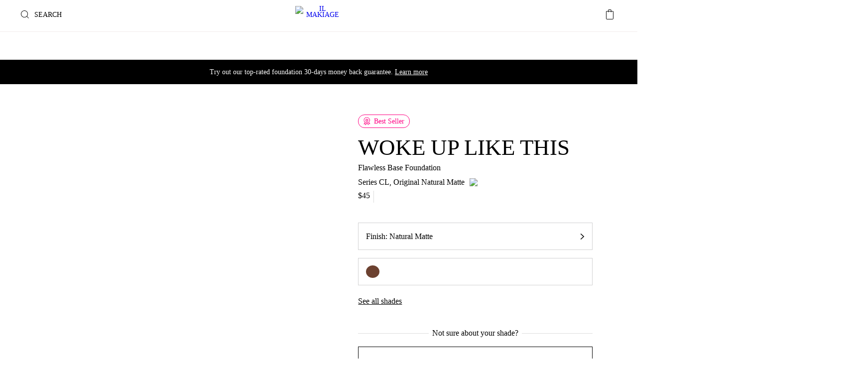

--- FILE ---
content_type: text/html; charset=UTF-8
request_url: https://www.ilmakiage.com/212-66190-woke-up-like-this
body_size: 69533
content:

<!DOCTYPE html>

<!--[if lt IE 7 ]> <html lang="en" id="top" class="no-js ie6"> <![endif]-->
<!--[if IE 7 ]>    <html lang="en" id="top" class="no-js ie7"> <![endif]-->
<!--[if IE 8 ]>    <html lang="en" id="top" class="no-js ie8"> <![endif]-->
<!--[if IE 9 ]>    <html lang="en" id="top" class="no-js ie9"> <![endif]-->
<!--[if (gt IE 9)|!(IE)]><!--> <html lang="en" id="top" class="no-js"> <!--<![endif]-->

<head>
        
<script nodefer src="https://cdn.optimizely.com/js/24698640007.js"></script>
<meta name="viewport" content="width=device-width, initial-scale=1, maximum-scale=1,user-scalable=0"/>

<meta http-equiv="Content-Type" content="text/html; charset=utf-8" />
<title>WOKE UP LIKE THIS</title>
<meta name="description" content="Woke Up Like This is a powerful, streak-free foundation that smoothes and evens the skin with an advanced, innovative formula for a flawless, uniform natural matte finish. Available in 50 shades for all skin tones." />
<meta name="keywords" content="Foundation, Medium foundation, Buildable, Shades, Matte, Complexion" />
<meta name="robots" content="INDEX,FOLLOW" />
<link rel="icon" href="https://media.ilmakiage.com/media/favicon/default/favicon_2.ico" type="image/x-icon" />
<link rel="shortcut icon" href="https://media.ilmakiage.com/media/favicon/default/favicon_2.ico" type="image/x-icon" />
    <meta property="og:url" content="https://www.ilmakiage.com/212-66190-woke-up-like-this" />
    <meta property="og:title" content="WOKE UP LIKE THIS" />
    <meta property="og:type" content="product" />
    <meta property="og:image" content="https://media.ilmakiage.com/media/catalog/product/cache/1/image/300x300/9df78eab33525d08d6e5fb8d27136e95/6/6/66190_new.jpg" />
    <meta property="og:description" content="Flawless Base Foundation" />
    <meta property="og:site_name" content="Default Store View" />




<link rel="stylesheet" type="text/css" href="https://www.ilmakiage.com/media/fbminify/645b7f67db94bdd12babebc33f47d23a-1768480963.css" />
<link rel="stylesheet" type="text/css" href="https://www.ilmakiage.com/media/fbminify/e0a6da1ea517670e85e3196714ac7a32-1768480876.css" media="all" />
<link rel="stylesheet" type="text/css" href="https://www.ilmakiage.com/media/fbminify/488714db41b41c2c12b641ad518c9153-1768480876.css" media="all" />
<link rel="stylesheet" type="text/css" href="https://www.ilmakiage.com/media/fbminify/6e663046666b5028d1cc7b0d515b2652-1768480876.css" media="all" />
<link rel="stylesheet" type="text/css" href="https://www.ilmakiage.com/media/fbminify/a64348873ec540230c7db571684b5437-1768480876.css" media="all" />
<link rel="stylesheet" type="text/css" href="https://www.ilmakiage.com/media/fbminify/4094894f24a1f080390c4ed689f5ca2f-1768480876.css" media="all" />
<link rel="stylesheet" type="text/css" href="https://www.ilmakiage.com/media/fbminify/f9b3bd40364def058223754618516b4e-1768480876.css" media="all" />
<link rel="stylesheet" type="text/css" href="https://www.ilmakiage.com/media/fbminify/88540f34fdbe53b3e29894865d624a81-1768480876.css" media="all" />
<link rel="stylesheet" type="text/css" href="https://www.ilmakiage.com/media/fbminify/bd94b8a8928f330e2359002ced90ead2-1768480876.css" media="all" />
<link rel="stylesheet" type="text/css" href="https://www.ilmakiage.com/media/fbminify/ae4b97b92fc27a33ba94359555916bcc-1768480876.css" media="all" />
<link rel="stylesheet" type="text/css" href="https://www.ilmakiage.com/media/fbminify/d8faf7fe9492e616e33d69cfab3a5b34-1768480876.css" media="all" />
<link rel="stylesheet" type="text/css" href="https://www.ilmakiage.com/media/fbminify/fc4955a2686bd33f9a83b7ef71e0836f-1768480876.css" media="all" />
<link rel="stylesheet" type="text/css" href="https://www.ilmakiage.com/media/fbminify/98ba327b4479b24d58f923aaa50e41c8-1768480876.css" media="all" />
<link rel="stylesheet" type="text/css" href="https://www.ilmakiage.com/media/fbminify/ea44fd6625f7cae7ea3944914d47d3c1-1768480876.css" media="all" />
<link rel="stylesheet" type="text/css" href="https://www.ilmakiage.com/media/fbminify/6d84a07da001016405a4b1d8d006abd1-1768480876.css" media="all" />
<link rel="stylesheet" type="text/css" href="https://www.ilmakiage.com/media/fbminify/faa9dd3422112e9d87ac53d279a9571f-1768480876.css" media="all" />
<link rel="stylesheet" type="text/css" href="https://www.ilmakiage.com/media/fbminify/907f53516767a86a936bef0dc5aa03a5-1768480876.css" media="all" />
<link rel="stylesheet" type="text/css" href="https://www.ilmakiage.com/media/fbminify/85a85c0d9dd99d4e16491994f0630f76-1768480876.css" media="all" />
<link rel="stylesheet" type="text/css" href="https://www.ilmakiage.com/media/fbminify/a8aed8f192e9070f778e3358aee2c631-1768480876.css" media="all" />
<link rel="stylesheet" type="text/css" href="https://www.ilmakiage.com/media/fbminify/dcf21d93456add48b4b0e1f08b1962ad-1768480876.css" media="all" />
<link rel="stylesheet" type="text/css" href="https://www.ilmakiage.com/media/fbminify/add046dd780c291115751587e9b2a129-1768480876.css" media="all" />
<link rel="stylesheet" type="text/css" href="https://www.ilmakiage.com/media/fbminify/1d75bcc4f2eab9c578e04e524a6f8aa4-1768480876.css" media="all" />
<link rel="stylesheet" type="text/css" href="https://www.ilmakiage.com/media/fbminify/e4de0bd5768be43640d19980d746dbb6-1768480876.css" media="all" />
<link rel="stylesheet" type="text/css" href="https://www.ilmakiage.com/media/fbminify/89b5d78fc46d09da39e3df45dfcfcfab-1768480876.css" media="all" />
<link rel="stylesheet" type="text/css" href="https://www.ilmakiage.com/media/fbminify/226e6a67dfcabe9c9a0cfd5e58adc390-1768480876.css" media="all" />
<link rel="stylesheet" type="text/css" href="https://www.ilmakiage.com/media/fbminify/290c1bae363ec35a08bcd4ea2f1c46f1-1768480876.css" media="all" />
<link rel="stylesheet" type="text/css" href="https://www.ilmakiage.com/media/fbminify/4cfef250102a4e5901c9f06fe1df9f9d-1768480876.css" media="all" />
<link rel="stylesheet" type="text/css" href="https://www.ilmakiage.com/media/fbminify/84015b17b605a83bb299d3728ba29d9b-1768480876.css" media="all" />
<link rel="stylesheet" type="text/css" href="https://www.ilmakiage.com/media/fbminify/0c22d40df75be40b0b38588fdc26b72a-1768480876.css" media="all" />
<link rel="stylesheet" type="text/css" href="https://www.ilmakiage.com/media/fbminify/020e2b232721d29dd7ff97fd0af0627f-1768480876.css" media="all" />
<link rel="stylesheet" type="text/css" href="https://www.ilmakiage.com/media/fbminify/f0ff8c47e619c122187a399b33ed5d01-1768480876.css" media="all" />
<link rel="stylesheet" type="text/css" href="https://www.ilmakiage.com/media/fbminify/98e7807e6155c664153335728d187938-1768480876.css" media="all" />
<link rel="stylesheet" type="text/css" href="https://www.ilmakiage.com/media/fbminify/326f7e54bc56e4d88d1e80d3865aa4ee-1768480877.css" media="all" />
<link rel="stylesheet" type="text/css" href="https://www.ilmakiage.com/media/fbminify/d3001949da0c6ab8da36d0f190a4ce27-1768480877.css" media="all" />
<link rel="stylesheet" type="text/css" href="https://www.ilmakiage.com/media/fbminify/72322485232b08a00402824fb1a9e385-1768480877.css" media="all" />
<link rel="stylesheet" type="text/css" href="https://www.ilmakiage.com/media/fbminify/398df42ea55117adc78e935977a8a897-1768480876.css" media="all" />
<link rel="stylesheet" type="text/css" href="https://www.ilmakiage.com/media/fbminify/700f45376797e2a1b2990b286dc2ae37-1768480876.css" media="all" />
<link rel="stylesheet" type="text/css" href="https://www.ilmakiage.com/media/fbminify/b65e1a9d55974807a87413ee44e060e3-1768480876.css" media="all" />
<link rel="stylesheet" type="text/css" href="https://www.ilmakiage.com/media/fbminify/2fdaf39664e8a040b5cb40850be8099e-1768480876.css" media="all" />
<link rel="stylesheet" type="text/css" href="https://www.ilmakiage.com/media/fbminify/1474607d778f6eb090911c1bd6505dbc-1768480876.css" media="all" />
<link rel="stylesheet" type="text/css" href="https://www.ilmakiage.com/media/fbminify/fce70557e767dac5d0d8b9766e1157b3-1768480876.css" media="all" />
<link rel="stylesheet" type="text/css" href="https://www.ilmakiage.com/media/fbminify/642a4fa86d74b8dae1f73d0dd555242f-1768480876.css" media="all" />
<link rel="stylesheet" type="text/css" href="https://www.ilmakiage.com/media/fbminify/739f0199bee9132e9dbacca9c1c3176a-1768480876.css" media="all" />
<link rel="stylesheet" type="text/css" href="https://www.ilmakiage.com/media/fbminify/f7d15bb22acce7257b75988133f44dad-1768480876.css" media="all" />
<link rel="stylesheet" type="text/css" href="https://www.ilmakiage.com/media/fbminify/899e64492cd1adacf5528d0b6f95b45a-1768480876.css" media="all" />
<link rel="stylesheet" type="text/css" href="https://www.ilmakiage.com/media/fbminify/56da05414e0d8108368ae556d714c7ae-1768480876.css" media="all" />
<link rel="stylesheet" type="text/css" href="https://www.ilmakiage.com/media/fbminify/08bcea9d8887313a14458c821afa7f82-1768480876.css" media="all" />
<link rel="stylesheet" type="text/css" href="https://www.ilmakiage.com/media/fbminify/353f5f87204134c51cd74f77dcf06f3a-1768480876.css" media="all" />
<link rel="stylesheet" type="text/css" href="https://www.ilmakiage.com/media/fbminify/4b943b8267e3c901707f00be20551b19-1768480876.css" media="all" />
<link rel="stylesheet" type="text/css" href="https://www.ilmakiage.com/media/fbminify/ddca43389e7cd7344bd6aad63de10a38-1768480876.css" media="all" />










































































    


<meta name="viewport" content="initial-scale=1.0, width=device-width" />



    <!-- Global Data Layer -->

                    

    

    
    <!-- End - Global Data Layer -->



    
    
    

            
    



<link rel="canonical" href="https://www.ilmakiage.com/im212-600000-woke-up-like-this/" />
<!-- Google Tag Manager -->

<!-- End Google Tag Manager -->
<style>

.onestepcheckout-index-index #checkout-review-payment-totals .special-shipping-offer-wrapper {
    display: none !important;
}

/*.paypal-button, .paypal-logo , .amazon-pay-button {
display: none !important;
}*/
/*.main_ul_menu .linkIn{
position:relative;
visibility:hidden;
top:-10000px;
}

.main_ul_menu.main_mobile .linkIn{
 position:relative;
visibility:visible;
top:0px;
}

.mobile .section2_menu_title{
display:none;
}

.main_mobile .linkIn:first-child{
display:none;
}

.main_mobile .linkIn .menu_title{
display:none;
}
*/
.cms-shop .hpcategory-list-container .title{
font-size: 46px;
padding: 0;
text-align: center;
}

.cms-shop .pager-no-toolbar{
display:none;
}

.catalogsearch-result-index .swiper-container-wrapper-colors{
display:none;
}
</style>
<!--xvpnIVfZzqJLUmteFwaOPTu4ESz2aSpW-->



  <link rel="alternate" href="https://www.ilmakiage.com/212-66190-woke-up-like-this" hreflang="x-default" />
  <link rel="alternate" href="https://www.ilmakiage.com/212-66190-woke-up-like-this" hreflang="en" />
  <link rel="alternate" href="https://www.ilmakiage.com/uk/212-66190-woke-up-like-this" hreflang="en-gb" />
  <link rel="alternate" href="https://www.ilmakiage.com/de/212-66190-woke-up-like-this" hreflang="de-de" />
  <link rel="alternate" href="https://www.ilmakiage.com/au/212-66190-woke-up-like-this" hreflang="en-au" />
  <link rel="alternate" href="https://www.ilmakiage.com/de/212-66190-woke-up-like-this?country=AT" hreflang="de-at" />
  <link rel="alternate" href="https://www.ilmakiage.com/eu/212-66190-woke-up-like-this?country=IE" hreflang="en-ie" />
  <link rel="alternate" href="https://www.ilmakiage.com/eu/212-66190-woke-up-like-this?country=FI" hreflang="en-fi" />
  <link rel="alternate" href="https://www.ilmakiage.com/eu/212-66190-woke-up-like-this?country=NL" hreflang="en-nl" />
  <link rel="alternate" href="https://www.ilmakiage.com/fr/212-66190-woke-up-like-this" hreflang="fr-fr" />
  <link rel="alternate" href="https://www.ilmakiage.com/se/212-66190-woke-up-like-this" hreflang="en-se" />
  <link rel="alternate" href="https://www.ilmakiage.com/es/212-66190-woke-up-like-this" hreflang="es-es" />
  <link rel="alternate" href="https://www.ilmakiage.com/dk/212-66190-woke-up-like-this" hreflang="en-dk" />
  <link rel="alternate" href="https://www.ilmakiage.com/it/212-66190-woke-up-like-this" hreflang="it-it" />
  <link rel="alternate" href="https://www.ilmakiage.com/jp/212-66190-woke-up-like-this" hreflang="jp-jp" />
  <link rel="alternate" href="https://www.ilmakiage.com/us-es/212-66190-woke-up-like-this" hreflang="es-us" />
  <link rel="alternate" href="https://www.ilmakiage.com/mx/212-66190-woke-up-like-this" hreflang="es-mx" />





        
</head>
<body class="catalog-product-view catalog-product-view product-212-66190-woke-up-like-this website-base">
	






                <div class="overly"></div>
<div class="wrapper">
        <noscript>
        <div class="global-site-notice noscript">
            <div class="notice-inner">
                <p>
                    <strong>JavaScript seems to be disabled in your browser.</strong><br />
                    You must have JavaScript enabled in your browser to utilize the functionality of this website.                </p>
            </div>
        </div>
    </noscript>
    <div class="page">
        <div class="header_sticky">
            <div class="globalMessage">
            <a rel="nofollow" href="#" class="close" ></a>
            <p>Worldwide shipping. Free shipping over $50 on US orders</p>        </div>
            <header id="header" class="page-header" >
        <div class="page-header-container">
                        <div class="store-language-container"></div>
            <div class="skip-links header_right">
                <div class="header-minicart right_ele">
                                        <a rel="nofollow" title="cart" href="#header-cart" class="desktop skip-link skip-cart  no-count">
                        <span class="icon full"></span>
                        <div class="counter  no-count"><span class="cartCnt count">0</span></div>
                    </a>
                    <div id="header-cart" class="block block-cart skip-content">
                        <div class="minicart-wrapper"></div>
                    </div>
                </div>
                <div class="wishlist_top_link right_ele" style="display: none">
                    <ul>
                        <li>
                            <a rel="nofollow" class="gwishlist_icon IsWishlist" href='https://www.ilmakiage.com/my-wishlist/' title="My Wishlist">
                                <span class="sprite icon full" ></span>
                                <div class="counter"><span class="cartCnt count js-wish-counter"></span></div>
                            </a>
                        </li>
                    </ul>
                </div>
                                <style>
                    /*region ENCORE SBS */
                    .EBS__icon-wrapper {
                        margin-right: 20px;
                    }

                    .EBS__icon-wrapper img {
                        width: 26px;
                        height: 26px;
                    }
                    /*endregion*/
                </style>
                <div class="EBS__icon-wrapper right_ele" style="display: none">
                    <a href="https://www.ilmakiage.com/encorebox/">
                        <img src="https://www.ilmakiage.com/skin/frontend/base/default/images/encore-box/subscription/badge/icon.svg" alt="encore subscription">
                    </a>
                </div>
                
                                                <a rel="nofollow" href="#header-account" class=" skip-link skip-account right_ele">
                    <span class="icon"></span>
                    <span class="label"></span>
                </a>
                <div class="clear"></div>
                </div>
                <a class="logo logo-mobile" href="https://www.ilmakiage.com/">
                    <img src="https://www.ilmakiage.com/skin/frontend/ilmakiage/default/images/logo_new.svg" alt="IL MAKIAGE" class="large" />
                </a>
                <div id="header-nav" class="skip-content">
                    <div class="wrap_menu">
                        
<style>
    /*region MY ACCOUNT BURGER MENU*/
    .burger-submenu .burger-submenu__title {
        position: relative;
        display: flex;
        justify-content: space-between;
        border-bottom: 1px solid #fff;
    }

    .burger-submenu .burger-submenu__title a {
        display: inline-block;
        width: 100%;
        padding: 22px 26px;
        font: 600 14px/14px 'Maison Neue Demi', sans-serif;
        letter-spacing: 0.45px;
        color: #fff;
        text-decoration: underline;
        text-underline-offset: 2px;
    }

    .burger-submenu .burger-submenu__title button.burger-submenu__btn {
        position: absolute;
        right: 0;
        height: 58px;
        padding: 22px 30px;
        background: none;
        border: none;
    }

    .burger-submenu .burger-submenu__title button.burger-submenu__btn img {
        width: 10px;
        height: 10px;
    }

    .burger-submenu.expanded .burger-submenu__title button.burger-submenu__btn img {
        margin-bottom: 5px;
        transform: rotate(180deg);
    }

    .burger-submenu .burger-submenu__link-list {
        display: none;
    }

    .burger-submenu.expanded .burger-submenu__link-list {
        display: flex;
        flex-direction: column;
        background: #fff;
    }

    .burger-submenu.expanded .burger-submenu__link-list li:not(:last-child) {
        border-bottom: 1px solid #ececec;
    }

    .burger-submenu.expanded .burger-submenu__link-list a {
        display: inline-block;
        width: 100%;
        padding: 24px 26px;
        font-size: 14px;
        line-height: 14px;
        font-family: 'Maison Neue Demi', sans-serif;
        text-decoration: none;
        color: #000;
    }

    .wrap_menu > ul > li a.menu_title {
        font: 600 14px/26px 'Maison Neue Demi',sans-serif;
        letter-spacing: 0.45px;
        text-underline-offset: 2px;
    }
    /*endregion*/
</style>

		<ul class="main_ul_menu ">
                            <li class="linkOut end login mobile-only">
                    <a data-menu="Login" href="#header-account" class="skip-link" title="Login" alt="Login">Login</a>
                </li>
                        					<li class="linkIn  shop" data-menu="SHOP BY PRODUCT ">
                        							<a class="menu_title" data-menu="SHOP BY PRODUCT "  href="https://www.ilmakiage.com/shop?menu=shop">SHOP BY PRODUCT </a>
                        							<div class="desk sprite plus "></div>
							<div class="mega_menu col_8 mega_menu_desk images_and_links ">
                                											<div class="wrap_col col_links link_languages">
                                                													<div class="wrap_col_div">
                                                        															<a title="Shop All"  data-menu="SHOP BY PRODUCT " class="DeskLink main_link" href="https://www.ilmakiage.com/shop-all" >
																<span class="title plus">Shop All</span>
                                                            </a>
                                                                                                                        <span title="Shop All"  data-menu="SHOP BY PRODUCT " class="MobileLink main_link title plus"  >
                                                                Shop All                                                            </span>
                                                                                                                                                                            															<div class="desk plus "></div>
                                                        													</div>
                                                                                                                                                    <ul class="">
                                                                                                                    <li class="subLink">
                                                                <a class="category-link" data-menu="SHOP BY PRODUCT "
                                                                   data-sub-category=""
                                                                   data-category="Shop All"
                                                                   href="https://www.ilmakiage.com/"
                                                                ></a>
                                                            </li>
                                                                                                            </ul>
                                                											</div>
                                            											<div class="wrap_col col_links link_languages">
                                                													<div class="wrap_col_div">
                                                        															<a title="Face"  data-menu="SHOP BY PRODUCT " class="DeskLink main_link" href="https://www.ilmakiage.com/face" >
																<span class="title plus">Face</span>
                                                            </a>
                                                                                                                        <span title="Face"  data-menu="SHOP BY PRODUCT " class="MobileLink main_link title plus"  >
                                                                Face                                                            </span>
                                                                                                                                                                            															<div class="desk plus "></div>
                                                        													</div>
                                                                                                                                                    <ul class="">
                                                                                                                    <li class="subLink">
                                                                <a class="category-link" data-menu="SHOP BY PRODUCT "
                                                                   data-sub-category="Foundation"
                                                                   data-category="Face"
                                                                   href="https://www.ilmakiage.com/face/foundation-bff"
                                                                >Foundation</a>
                                                            </li>
                                                                                                                    <li class="subLink">
                                                                <a class="category-link" data-menu="SHOP BY PRODUCT "
                                                                   data-sub-category="Concealer"
                                                                   data-category="Face"
                                                                   href="https://www.ilmakiage.com/face/face-concealer"
                                                                >Concealer</a>
                                                            </li>
                                                                                                                    <li class="subLink">
                                                                <a class="category-link" data-menu="SHOP BY PRODUCT "
                                                                   data-sub-category="Primer"
                                                                   data-category="Face"
                                                                   href="https://www.ilmakiage.com/face/face-primer"
                                                                >Primer</a>
                                                            </li>
                                                                                                                    <li class="subLink">
                                                                <a class="category-link" data-menu="SHOP BY PRODUCT "
                                                                   data-sub-category="Blush & Bronzer"
                                                                   data-category="Face"
                                                                   href="https://www.ilmakiage.com/face/face-blush-bronzer"
                                                                >Blush & Bronzer</a>
                                                            </li>
                                                                                                                    <li class="subLink">
                                                                <a class="category-link" data-menu="SHOP BY PRODUCT "
                                                                   data-sub-category="Highlighter & Contour"
                                                                   data-category="Face"
                                                                   href="https://www.ilmakiage.com/face/face-highlighter-contour"
                                                                >Highlighter & Contour</a>
                                                            </li>
                                                                                                                    <li class="subLink">
                                                                <a class="category-link" data-menu="SHOP BY PRODUCT "
                                                                   data-sub-category="Setting Spray & Powder"
                                                                   data-category="Face"
                                                                   href="https://www.ilmakiage.com/face/powder-setting-spray"
                                                                >Setting Spray & Powder</a>
                                                            </li>
                                                                                                                    <li class="subLink">
                                                                <a class="category-link" data-menu="SHOP BY PRODUCT "
                                                                   data-sub-category="Brushes & Tools"
                                                                   data-category="Face"
                                                                   href="https://www.ilmakiage.com/face/brushestools"
                                                                >Brushes & Tools</a>
                                                            </li>
                                                                                                            </ul>
                                                											</div>
                                            											<div class="wrap_col col_links link_languages">
                                                													<div class="wrap_col_div">
                                                        															<a title="Eyes"  data-menu="SHOP BY PRODUCT " class="DeskLink main_link" href="https://www.ilmakiage.com/eyes" >
																<span class="title plus">Eyes</span>
                                                            </a>
                                                                                                                        <span title="Eyes"  data-menu="SHOP BY PRODUCT " class="MobileLink main_link title plus"  >
                                                                Eyes                                                            </span>
                                                                                                                                                                            															<div class="desk plus "></div>
                                                        													</div>
                                                                                                                                                    <ul class="">
                                                                                                                    <li class="subLink">
                                                                <a class="category-link" data-menu="SHOP BY PRODUCT "
                                                                   data-sub-category="Lash Serum <span>NEW!</span>"
                                                                   data-category="Eyes"
                                                                   href="https://www.ilmakiage.com/eyes/lashserum"
                                                                >Lash Serum <span>NEW!</span></a>
                                                            </li>
                                                                                                                    <li class="subLink">
                                                                <a class="category-link" data-menu="SHOP BY PRODUCT "
                                                                   data-sub-category="Mascara"
                                                                   data-category="Eyes"
                                                                   href="https://www.ilmakiage.com/eyes/mascara"
                                                                >Mascara</a>
                                                            </li>
                                                                                                                    <li class="subLink">
                                                                <a class="category-link" data-menu="SHOP BY PRODUCT "
                                                                   data-sub-category="Eyeliner"
                                                                   data-category="Eyes"
                                                                   href="https://www.ilmakiage.com/eyes/eyeliner"
                                                                >Eyeliner</a>
                                                            </li>
                                                                                                                    <li class="subLink">
                                                                <a class="category-link" data-menu="SHOP BY PRODUCT "
                                                                   data-sub-category="Eyeshadow Palette"
                                                                   data-category="Eyes"
                                                                   href="https://www.ilmakiage.com/eyes/eyeshadow"
                                                                >Eyeshadow Palette</a>
                                                            </li>
                                                                                                                    <li class="subLink">
                                                                <a class="category-link" data-menu="SHOP BY PRODUCT "
                                                                   data-sub-category="Eye Lashes"
                                                                   data-category="Eyes"
                                                                   href="https://www.ilmakiage.com/eyes/eyelashes"
                                                                >Eye Lashes</a>
                                                            </li>
                                                                                                                    <li class="subLink">
                                                                <a class="category-link" data-menu="SHOP BY PRODUCT "
                                                                   data-sub-category="Eye Brushes"
                                                                   data-category="Eyes"
                                                                   href="https://www.ilmakiage.com/eyes/brushestools"
                                                                >Eye Brushes</a>
                                                            </li>
                                                                                                            </ul>
                                                											</div>
                                            											<div class="wrap_col col_links link_languages">
                                                													<div class="wrap_col_div">
                                                        															<a title="Brows"  data-menu="SHOP BY PRODUCT " class="DeskLink main_link" href="https://www.ilmakiage.com/brows" >
																<span class="title plus">Brows</span>
                                                            </a>
                                                                                                                        <span title="Brows"  data-menu="SHOP BY PRODUCT " class="MobileLink main_link title plus"  >
                                                                Brows                                                            </span>
                                                                                                                                                                            															<div class="desk plus "></div>
                                                        													</div>
                                                                                                                                                    <ul class="">
                                                                                                                    <li class="subLink">
                                                                <a class="category-link" data-menu="SHOP BY PRODUCT "
                                                                   data-sub-category="Brow Serum <span>NEW!</span>"
                                                                   data-category="Brows"
                                                                   href="https://www.ilmakiage.com/brows/brow-serum"
                                                                >Brow Serum <span>NEW!</span></a>
                                                            </li>
                                                                                                                    <li class="subLink">
                                                                <a class="category-link" data-menu="SHOP BY PRODUCT "
                                                                   data-sub-category="Brow Styling"
                                                                   data-category="Brows"
                                                                   href="https://www.ilmakiage.com/brows/eyebrow"
                                                                >Brow Styling</a>
                                                            </li>
                                                                                                                    <li class="subLink">
                                                                <a class="category-link" data-menu="SHOP BY PRODUCT "
                                                                   data-sub-category="Brow Brushes"
                                                                   data-category="Brows"
                                                                   href="https://www.ilmakiage.com/brows/eyebrow-brushes"
                                                                >Brow Brushes</a>
                                                            </li>
                                                                                                            </ul>
                                                											</div>
                                            											<div class="wrap_col col_links link_languages">
                                                													<div class="wrap_col_div">
                                                        															<a title="Lips"  data-menu="SHOP BY PRODUCT " class="DeskLink main_link" href="https://www.ilmakiage.com/lips" >
																<span class="title plus">Lips</span>
                                                            </a>
                                                                                                                        <span title="Lips"  data-menu="SHOP BY PRODUCT " class="MobileLink main_link title plus"  >
                                                                Lips                                                            </span>
                                                                                                                                                                            															<div class="desk plus "></div>
                                                        													</div>
                                                                                                                                                    <ul class="">
                                                                                                                    <li class="subLink">
                                                                <a class="category-link" data-menu="SHOP BY PRODUCT "
                                                                   data-sub-category="Lip Plumper"
                                                                   data-category="Lips"
                                                                   href="https://www.ilmakiage.com/lips/lip-plumper"
                                                                >Lip Plumper</a>
                                                            </li>
                                                                                                                    <li class="subLink">
                                                                <a class="category-link" data-menu="SHOP BY PRODUCT "
                                                                   data-sub-category="Lip Color"
                                                                   data-category="Lips"
                                                                   href="https://www.ilmakiage.com/lips/lipcolor"
                                                                >Lip Color</a>
                                                            </li>
                                                                                                                    <li class="subLink">
                                                                <a class="category-link" data-menu="SHOP BY PRODUCT "
                                                                   data-sub-category="Lip Liner"
                                                                   data-category="Lips"
                                                                   href="https://www.ilmakiage.com/lips/lipliner"
                                                                >Lip Liner</a>
                                                            </li>
                                                                                                                    <li class="subLink">
                                                                <a class="category-link" data-menu="SHOP BY PRODUCT "
                                                                   data-sub-category="Lip Mask"
                                                                   data-category="Lips"
                                                                   href="https://www.ilmakiage.com/lips/lip-mask"
                                                                >Lip Mask</a>
                                                            </li>
                                                                                                                    <li class="subLink">
                                                                <a class="category-link" data-menu="SHOP BY PRODUCT "
                                                                   data-sub-category="Lip Brushes"
                                                                   data-category="Lips"
                                                                   href="https://www.ilmakiage.com/lips/212-70150-lip-brush-150"
                                                                >Lip Brushes</a>
                                                            </li>
                                                                                                            </ul>
                                                											</div>
                                            											<div class="wrap_col col_links link_languages">
                                                													<div class="wrap_col_div">
                                                        															<a title="Skin"  data-menu="SHOP BY PRODUCT " class="DeskLink main_link" href="https://www.ilmakiage.com/im-skin" >
																<span class="title plus">Skin</span>
                                                            </a>
                                                                                                                        <span title="Skin"  data-menu="SHOP BY PRODUCT " class="MobileLink main_link title plus"  >
                                                                Skin                                                            </span>
                                                                                                                                                                            															<div class="desk plus "></div>
                                                        													</div>
                                                                                                                                                    <ul class="">
                                                                                                                    <li class="subLink">
                                                                <a class="category-link" data-menu="SHOP BY PRODUCT "
                                                                   data-sub-category="Body Firming <span>NEW!</span> "
                                                                   data-category="Skin"
                                                                   href="https://www.ilmakiage.com/im-skin/body-firming"
                                                                >Body Firming <span>NEW!</span> </a>
                                                            </li>
                                                                                                                    <li class="subLink">
                                                                <a class="category-link" data-menu="SHOP BY PRODUCT "
                                                                   data-sub-category="Eye Treatment <span>NEW!</span> "
                                                                   data-category="Skin"
                                                                   href="https://www.ilmakiage.com/im-skin/eye-cream"
                                                                >Eye Treatment <span>NEW!</span> </a>
                                                            </li>
                                                                                                                    <li class="subLink">
                                                                <a class="category-link" data-menu="SHOP BY PRODUCT "
                                                                   data-sub-category="Wrinkle Filler <span>NEW!</span> "
                                                                   data-category="Skin"
                                                                   href="https://www.ilmakiage.com/im-skin/wrinkle-fix"
                                                                >Wrinkle Filler <span>NEW!</span> </a>
                                                            </li>
                                                                                                                    <li class="subLink">
                                                                <a class="category-link" data-menu="SHOP BY PRODUCT "
                                                                   data-sub-category="Redness Control <span>NEW!</span> "
                                                                   data-category="Skin"
                                                                   href="https://www.ilmakiage.com/im-skin/green-primer"
                                                                >Redness Control <span>NEW!</span> </a>
                                                            </li>
                                                                                                                    <li class="subLink">
                                                                <a class="category-link" data-menu="SHOP BY PRODUCT "
                                                                   data-sub-category="Neck Treatment"
                                                                   data-category="Skin"
                                                                   href="https://www.ilmakiage.com/im-skin/neck-treatment"
                                                                >Neck Treatment</a>
                                                            </li>
                                                                                                                    <li class="subLink">
                                                                <a class="category-link" data-menu="SHOP BY PRODUCT "
                                                                   data-sub-category="Plumping Cream"
                                                                   data-category="Skin"
                                                                   href="https://www.ilmakiage.com/im-skin/plumping-cream"
                                                                >Plumping Cream</a>
                                                            </li>
                                                                                                                    <li class="subLink">
                                                                <a class="category-link" data-menu="SHOP BY PRODUCT "
                                                                   data-sub-category="Moisturizer"
                                                                   data-category="Skin"
                                                                   href="https://www.ilmakiage.com/im-skin/moisturizer"
                                                                >Moisturizer</a>
                                                            </li>
                                                                                                                    <li class="subLink">
                                                                <a class="category-link" data-menu="SHOP BY PRODUCT "
                                                                   data-sub-category="Serum"
                                                                   data-category="Skin"
                                                                   href="https://www.ilmakiage.com/im-skin/serum"
                                                                >Serum</a>
                                                            </li>
                                                                                                                    <li class="subLink">
                                                                <a class="category-link" data-menu="SHOP BY PRODUCT "
                                                                   data-sub-category="Exfoliator"
                                                                   data-category="Skin"
                                                                   href="https://www.ilmakiage.com/im-skin/exfoliator"
                                                                >Exfoliator</a>
                                                            </li>
                                                                                                                    <li class="subLink">
                                                                <a class="category-link" data-menu="SHOP BY PRODUCT "
                                                                   data-sub-category="Sun Foam"
                                                                   data-category="Skin"
                                                                   href="https://www.ilmakiage.com/im-skin/sun-foam"
                                                                >Sun Foam</a>
                                                            </li>
                                                                                                            </ul>
                                                											</div>
                                            											<div class="wrap_col col_links link_languages">
                                                													<div class="wrap_col_div">
                                                        															<a title="Skin Goals"  data-menu="SHOP BY PRODUCT " class="DeskLink main_link" href="https://www.ilmakiage.com/skin-goals" >
																<span class="title plus">Skin Goals</span>
                                                            </a>
                                                                                                                        <span title="Skin Goals"  data-menu="SHOP BY PRODUCT " class="MobileLink main_link title plus"  >
                                                                Skin Goals                                                            </span>
                                                                                                                                                                            															<div class="desk plus "></div>
                                                        													</div>
                                                                                                                                                    <ul class="">
                                                                                                                    <li class="subLink">
                                                                <a class="category-link" data-menu="SHOP BY PRODUCT "
                                                                   data-sub-category="Firm, Plump & Lift"
                                                                   data-category="Skin Goals"
                                                                   href="https://www.ilmakiage.com/skin-goals/firm-plump-lift"
                                                                >Firm, Plump & Lift</a>
                                                            </li>
                                                                                                                    <li class="subLink">
                                                                <a class="category-link" data-menu="SHOP BY PRODUCT "
                                                                   data-sub-category="Smooth & Even"
                                                                   data-category="Skin Goals"
                                                                   href="https://www.ilmakiage.com/skin-goals/smooth-even"
                                                                >Smooth & Even</a>
                                                            </li>
                                                                                                                    <li class="subLink">
                                                                <a class="category-link" data-menu="SHOP BY PRODUCT "
                                                                   data-sub-category="Brighten & Recharge"
                                                                   data-category="Skin Goals"
                                                                   href="https://www.ilmakiage.com/skin-goals/brighten-recharge"
                                                                >Brighten & Recharge</a>
                                                            </li>
                                                                                                                    <li class="subLink">
                                                                <a class="category-link" data-menu="SHOP BY PRODUCT "
                                                                   data-sub-category="Nourish & Hydrate"
                                                                   data-category="Skin Goals"
                                                                   href="https://www.ilmakiage.com/skin-goals/nourish-hydrate"
                                                                >Nourish & Hydrate</a>
                                                            </li>
                                                                                                                    <li class="subLink">
                                                                <a class="category-link" data-menu="SHOP BY PRODUCT "
                                                                   data-sub-category="Calm & Soothe"
                                                                   data-category="Skin Goals"
                                                                   href="https://www.ilmakiage.com/skin-goals/calm-soothe"
                                                                >Calm & Soothe</a>
                                                            </li>
                                                                                                            </ul>
                                                											</div>
                                            											<div class="wrap_col col_links link_languages">
                                                													<div class="wrap_col_div">
                                                        															<a title="Best Sellers"  data-menu="SHOP BY PRODUCT " class="DeskLink main_link" href="https://www.ilmakiage.com/shop-all/featured-products?menu=shop" >
																<span class="title plus">Best Sellers</span>
                                                            </a>
                                                                                                                        <span title="Best Sellers"  data-menu="SHOP BY PRODUCT " class="MobileLink main_link title plus"  >
                                                                Best Sellers                                                            </span>
                                                                                                                                                                            															<div class="desk plus "></div>
                                                        													</div>
                                                                                                                                                    <ul class="">
                                                                                                                    <li class="subLink">
                                                                <a class="category-link" data-menu="SHOP BY PRODUCT "
                                                                   data-sub-category=""
                                                                   data-category="Best Sellers"
                                                                   href="https://www.ilmakiage.com/"
                                                                ></a>
                                                            </li>
                                                                                                            </ul>
                                                											</div>
                                                                            <div class="menu-language-switcher menu-language-switcher-desktop">
                                    <div class="menu-language-switcher-wrapper English">
                                                                                    <a  class="language-select"
                                                data-url="https://www.ilmakiage.com/"
                                                data-store="default"
                                                value="default"
                                                href="javascript:switchStore('https://www.ilmakiage.com/','default', true, true)"
                                            >
                                                English                                            </a>
                                                                                    <a  class=""
                                                data-url="https://www.ilmakiage.com/us-es/"
                                                data-store="default_es"
                                                value="default_es"
                                                href="javascript:switchStore('https://www.ilmakiage.com/us-es/','default_es', true, true)"
                                            >
                                                Español                                            </a>
                                                                            </div>
                                </div>
							</div>
                            					</li>
                                    					<a class="logo logo-desk" href="https://www.ilmakiage.com/">
						<img src="https://www.ilmakiage.com/skin/frontend/ilmakiage/default/images/logo_new.svg" alt="IL MAKIAGE" class="large" />
					</a>
                					<li class="linkOut">
						<a class="menu_title" data-menu="SHOP BY LOOK"  href="https://www.ilmakiage.com/search-results/looks/top-all?menu=shop"><span>SHOP BY LOOK</span></a>
					</li>
                                                        <li class="linkIn" data-menu="language" style="">
                <div class="mega_menu col_4 mega_menu_mobile images_and_links ">
                                        <div class="wrap_col col_links">
                        <div class="wrap_col_div">
                            <span title="shop all language" data-menu="language" class="MobileLink main_link title plus">
                                <div class="language-container">
                                    <img class="lazy" data-src="https://www.ilmakiage.com/skin/frontend/ilmakiage/default/images/switcher-icons/us.png"/>
                                    <span>United States</span>
                                </div>
                            </span>
                            <div class="desk plus  main_link_mobile"></div>
                        </div>
                        <ul class="dropdown_mobile language-dropdown" style="display: none;">
                                                                <li class="subLink">
                                        <a data-menu="language" href="javascript:switchStore('https://www.ilmakiage.com/au/', 'au_au')">
                                            <div class="language-container">
                                                <img class="lazy" data-src="https://www.ilmakiage.com/skin/frontend/ilmakiage/default/images/switcher-icons/au.png"/>
                                                <span>Australia</span>
                                            </div>
                                        </a>
                                    </li>
                                                                                                <li class="subLink">
                                        <a data-menu="language" href="javascript:switchStore('https://www.ilmakiage.com/de/', 'at_de')">
                                            <div class="language-container">
                                                <img class="lazy" data-src="https://www.ilmakiage.com/skin/frontend/ilmakiage/default/images/switcher-icons/at.png"/>
                                                <span>Austria</span>
                                            </div>
                                        </a>
                                    </li>
                                                                                                <li class="subLink">
                                        <a data-menu="language" href="javascript:switchStore('https://www.ilmakiage.com/de/', 'de_de')">
                                            <div class="language-container">
                                                <img class="lazy" data-src="https://www.ilmakiage.com/skin/frontend/ilmakiage/default/images/switcher-icons/de.png"/>
                                                <span>Germany</span>
                                            </div>
                                        </a>
                                    </li>
                                                                                                                            <li class="subLink">
                                        <a data-menu="language" href="javascript:switchStore('https://www.ilmakiage.com/uk/', 'uk_en')">
                                            <div class="language-container">
                                                <img class="lazy" data-src="https://www.ilmakiage.com/skin/frontend/ilmakiage/default/images/switcher-icons/gb.png"/>
                                                <span>United Kingdom</span>
                                            </div>
                                        </a>
                                    </li>
                                                                                    </ul>
                    </div>
                </div>
            </li>
            <li class="linkIn menu-language-switcher menu-language-switcher-mobile" data-menu="language-switcher">
                <div class="mega_menu mega_menu_mobile">
                    <div class="wrap_col">
                        <div class="wrap_col_div">
                            <div class="current-language">Language:  <span>English</span></div>
                            <div class="desk plus main_link_mobile"></div>
                        </div>
                        <ul class="dropdown_mobile language-dropdown English" style="display: none;">
                                                            <li class="language-select"
                                    data-url="https://www.ilmakiage.com/"
                                    data-store="default"
                                    value="default"
                                >
                                    <a href="javascript:switchStore('https://www.ilmakiage.com/','default', true, true)">English</a>
                                </li>
                                                            <li class=""
                                    data-url="https://www.ilmakiage.com/us-es/"
                                    data-store="default_es"
                                    value="default_es"
                                >
                                    <a href="javascript:switchStore('https://www.ilmakiage.com/us-es/','default_es', true, true)">Español</a>
                                </li>
                                                    </ul>
                    </div>
                </div>
            </li>
		</ul>
        
                            </div>
                </div>
                <div id="header-search" class="search-box desk">
                    <a rel="nofollow" href="#header-search_mobile" id="div_search" class="skip-link skip-search right_ele click_header_desk">
                        <span class="icon sprite"></span>
                        <span class="label-search">Search</span>
                    </a>
                </div>
                <a rel="nofollow" href="#header-search_mobile" id="div_search" class="skip-link skip-search right_ele click_header_mobile">
                    <span class="icon sprite"></span>
                </a>
                <div id="header-account" class="skip-content">
                </div>
                <div id="header-wishlist" class="block-wishlist skip-content">
                                    </div>
                <div class="message-email">
                                    </div>

                <a rel="nofollow" id="div_header"  href="#header-nav" class="skip-link skip-nav click_header_mobile">
                    <span class="icon"></span>
                    <span class="label">Menu</span>
                </a>
                <div class="clear"></div>
                <div id="header-search_mobile" class="search-box skip-content">
                    
<div class="new-search">
<form class="searchautocomplete UI-SEARCHAUTOCOMPLETE" action="https://www.ilmakiage.com/catalogsearch/result/" method="get"
      data-tip=""
      data-url="//www.ilmakiage.com/searchautocomplete/ajax/get/"
      data-redirect="https://www.ilmakiage.com/catalogsearch/result/?q={query}"
      data-minchars="3"
      data-delay="300"
      data-hide-delay="0">

    <div class="nav">
        <div class="nav-submit-button nav-submit-default">
                            <button type="submit" title="Search" class="button default-search-button"></button>
                        <img class="searchautocomplete-close skip-content-close" src="https://www.ilmakiage.com/skin/frontend/ilmakiage/default/images/search_close_icon.svg" alt="close">
        </div>

        <div class="nav-input UI-NAV-INPUT">
            <input class="search-input ai-mode-input" type="text" autocomplete="off"  placeholder="Ask me anything..."/>
            <input class="search-input input-text UI-SEARCH " type="text" autocomplete="off"
                   data-minchars="3"
                   data-delay="300"
                   data-hide-delay="0"
                   name="q"
                   value=""
                   maxlength="128"
                   placeholder="Search for products, categories, talents or looks"
            />
            <span class="clear-input-button">Clear</span>
            <img class="ai-input-loader" src="https://www.ilmakiage.com/skin/frontend/ilmakiage/default/images/search-ai-test-loader.svg" alt=""/>
        </div>

    </div>
    <div class="search-wrapper">
        <div class="loader-background">
                <p class="loader-suggested-title">Suggested Searches</p>
                <ul class="loader-suggested-list">
                    <li></li>
                    <li></li>
                    <li></li>
                    <li></li>
                </ul>
                <div class="loader-products-title">
                    <p>Products</p>
                    <span></span>
                </div>
                <ul class="loader-products-list">
                                        <li>
                        <span></span>
                        <span></span>
                        <span></span>
                        <span></span>
                        <span></span>
                    </li>
                                        <li>
                        <span></span>
                        <span></span>
                        <span></span>
                        <span></span>
                        <span></span>
                    </li>
                                        <li>
                        <span></span>
                        <span></span>
                        <span></span>
                        <span></span>
                        <span></span>
                    </li>
                                        <li>
                        <span></span>
                        <span></span>
                        <span></span>
                        <span></span>
                        <span></span>
                    </li>
                                    </ul>
        </div>
        <div class="searchautocomplete-placeholder UI-PLACEHOLDER"
             data-userId ='' data-initialId=''>
            <div class="preview-block">
            <div class="top-searches">
            <div class="top-searches-header">Top Searches</div>
            <ul class="searches-list">
                                                            <li><a href="https://www.ilmakiage.com/shop-all/featured-products">Best Sellers</a></li>
                                                                                <li><a href="https://www.ilmakiage.com/powermatch-2-0-quiz-TBYB">Foundation Shade Match</a></li>
                                                                                <li><a href="https://www.ilmakiage.com/im-skin/plumping-cream/power-lift">Plumping Cream</a></li>
                                                                                <li><a href="https://www.ilmakiage.com/im-skin">Anti-Aging Skincare</a></li>
                                                </ul>
        </div>
                <div class="product-results">
            <div class="product-results-text">Our Top-Rated Products</div>
            <div class="results-list">
                                    <div class="result-block preset product-result" id="1" data-details='{
                     "id": "793",
                     "sku": "IM212-600000",
                     "name": "WOKE UP LIKE THIS",
                     "price": "45.0000",
                     "brand": "IL MAKIAGE",
                     "category": "",
                     "category2": "",
                     "variant": "",
                     "list_name": "Search Results",
                     "list_id": "SR1",
                     "url": "https://www.ilmakiage.com/212-66010-woke-up-like-this",
                     "image": "https://media.ilmakiage.com/media/catalog/product/6/6/66060_new_1_6.jpg",
                     "location": "1"
                     }'
                    >
                        <div class="result-label">
                                                            <span>Best Seller</span>
                                                    </div>
                        <div class="result-image">
                            <a href="https://www.ilmakiage.com/212-66010-woke-up-like-this"><img alt="WOKE UP LIKE THIS" src="https://media.ilmakiage.com/media/catalog/product/6/6/66060_new_1_6.jpg"/></a>
                        </div>
                        <div class="result-name">
                            <a href="https://www.ilmakiage.com/212-66010-woke-up-like-this">WOKE UP LIKE THIS</a>
                        </div>
                                                    <div class="result-description">
                                Flawless Base Foundation                            </div>
                                                                            <div class="result-shades">
                                50 Shades                            </div>
                                            </div>
                                    <div class="result-block preset product-result" id="2" data-details='{
                     "id": "2383",
                     "sku": "212-44501",
                     "name": "Power Lift Plumping Cream",
                     "price": "66.0000",
                     "brand": "IL MAKIAGE",
                     "category": "",
                     "category2": "BEST SELLERS",
                     "variant": "",
                     "list_name": "Search Results",
                     "list_id": "SR1",
                     "url": "https://www.ilmakiage.com/power-lift",
                     "image": "https://media.ilmakiage.com/media/catalog/product/p/l/plumping_cream_.png",
                     "location": "2"
                     }'
                    >
                        <div class="result-label">
                                                    </div>
                        <div class="result-image">
                            <a href="https://www.ilmakiage.com/power-lift"><img alt="Power Lift Plumping Cream" src="https://media.ilmakiage.com/media/catalog/product/p/l/plumping_cream_.png"/></a>
                        </div>
                        <div class="result-name">
                            <a href="https://www.ilmakiage.com/power-lift">Power Lift Plumping Cream</a>
                        </div>
                                                    <div class="result-description">
                                Anti-Aging Collagen-Boost Plumping Cream                            </div>
                                                                    </div>
                                    <div class="result-block preset product-result" id="3" data-details='{
                     "id": "1978",
                     "sku": "212-44000",
                     "name": "85/66 Sun Foam",
                     "price": "59.0000",
                     "brand": "IL MAKIAGE",
                     "category": "",
                     "category2": "Sun Foam",
                     "variant": "",
                     "list_name": "Search Results",
                     "list_id": "SR1",
                     "url": "https://www.ilmakiage.com/212-44000-8566-face-body",
                     "image": "https://media.ilmakiage.com/media/catalog/product/u/r/urigrun76888_1.jpg",
                     "location": "3"
                     }'
                    >
                        <div class="result-label">
                                                            <span>Trending</span>
                                                    </div>
                        <div class="result-image">
                            <a href="https://www.ilmakiage.com/212-44000-8566-face-body"><img alt="85/66 Sun Foam" src="https://media.ilmakiage.com/media/catalog/product/u/r/urigrun76888_1.jpg"/></a>
                        </div>
                        <div class="result-name">
                            <a href="https://www.ilmakiage.com/212-44000-8566-face-body">85/66 Sun Foam</a>
                        </div>
                                                    <div class="result-description">
                                Magic Moisturizing Self-tanning Foam                            </div>
                                                                    </div>
                                    <div class="result-block preset product-result" id="4" data-details='{
                     "id": "2517",
                     "sku": "212-44902",
                     "name": "Power Redo Wrinkle Fix",
                     "price": "69.0000",
                     "brand": "IL MAKIAGE",
                     "category": "",
                     "category2": "BEST SELLERS",
                     "variant": "",
                     "list_name": "Search Results",
                     "list_id": "SR1",
                     "url": "https://www.ilmakiage.com/212-44902-wrinkle-fix",
                     "image": "https://media.ilmakiage.com/media/catalog/product/0/1/01.jpeg",
                     "location": "4"
                     }'
                    >
                        <div class="result-label">
                                                            <span>Best Seller</span>
                                                    </div>
                        <div class="result-image">
                            <a href="https://www.ilmakiage.com/212-44902-wrinkle-fix"><img alt="Power Redo Wrinkle Fix" src="https://media.ilmakiage.com/media/catalog/product/0/1/01.jpeg"/></a>
                        </div>
                        <div class="result-name">
                            <a href="https://www.ilmakiage.com/212-44902-wrinkle-fix">Power Redo Wrinkle Fix</a>
                        </div>
                                                    <div class="result-description">
                                Anti-Aging Blur & Smooth Wrinkle Filler                            </div>
                                                                    </div>
                            </div>
        </div>
    </div>
        </div>

        <div class="search-ai-test-wrapper">

            <div class="ai-first-screen">
                <div class="ai-test-assistant">
                    <img class="ai-assistant-icon" src="https://www.ilmakiage.com/skin/frontend/ilmakiage/default/images/search_ai_assistant.png" alt="assistant-icon">
                    <div class="ai-assistant-text">
                        Hi!                        <br>
                        My name is Mia and I’m your                        <br>
                        <span class="ai-assistant-text-highlight">personal beauty assistant</span>
                    </div>
                </div>
                <div class="ai-test-questions">
                    <p class="ai-questions-title">How can I help you?</p>
                    <ul class="ai-questions-list">
                        <li class="ai-questions-question">What’s the best routine for me?</li>
                        <li class="ai-questions-question">What is my perfect shade match?</li>
                        <li class="ai-questions-question">What product is beneficial for under-eye dark circles?</li>
                    </ul>
                </div>
            </div>

            <div class="ai-loading-screen">
                <div class="ai-assistant-icon ai-assistant-icon-loading"></div>
                <div class="ai-endscreen-text">
                    <div class="ai-endscreen-text-head">
                        <span></span>
                        <span></span>
                    </div>
                    <div class="ai-endscreen-text-link">
                        <span></span>
                        <span></span>
                    </div>
                </div>
            </div>

            <div class="ai-end-screen">
                <img class="ai-assistant-icon" src="https://www.ilmakiage.com/skin/frontend/ilmakiage/default/images/search_ai_assistant.png" alt="assistant-icon">
                <div class="ai-endscreen-text">
                    <div class="ai-endscreen-text-head">
                    Sorry, I couldn’t find what you                    <br>
                    were looking for.                     </div>
                <div class="ai-endscreen-text-link">
                    Try checking out some of our best sellers                    <br>
                    <a href="https://www.ilmakiage.com/shop-all/featured-products?menu=shop">Shop Bestsellers</a>
                </div>
                </div>
            </div>

            <div class="ai-test-background"></div>
        </div>
    </div>
</form>
</div>



                </div>
        </div>
    </header>
    </div>

<div class="section-categories">
    <div class="categories-wrapper">
    <ul class="menu-check section2_menu_title_two" style="width: 100%">
                    <li class="menu-item 0" data-category="Best Sellers">
                                <a href="https://www.ilmakiage.com/shop-all/featured-products?menu=shop" class="menu-title " data-type="category">
                    Best Sellers                </a>
                                    <div class="sub-menu 0">
                                                                            <div class="sub-menu-full-width" data-type="bestsellers">
                                <p>    <div class="top-rated-products">
        <ul class="top-rated-list">
                                            <li class="top-rated-item">
                    <a href="https://www.ilmakiage.com/212-66010-woke-up-like-this" >
                        <span class="image-wrapper">
                            <img src="https://media.ilmakiage.com/media/catalog/product/cache/1/small_image/200x/9df78eab33525d08d6e5fb8d27136e95/6/6/66060_new_1_6.jpg" alt="WOKE UP LIKE THIS">
                        </span>
                        <p class="top-rated-name">WOKE UP LIKE THIS</p>
                    </a>
                    <div class="top-rated-details">
                                                    <p class="top-rated-description">Flawless Base Foundation</p>
                                                                            <p class="top-rated-shade">50 Shades</p>
                                            </div>
                                    </li>
                                            <li class="top-rated-item">
                    <a href="https://www.ilmakiage.com/power-lift" >
                        <span class="image-wrapper">
                            <img src="https://media.ilmakiage.com/media/wysiwyg/menu/plumping.jpg" alt="Power Lift Plumping Cream">
                        </span>
                        <p class="top-rated-name">Power Lift Plumping Cream</p>
                    </a>
                    <div class="top-rated-details">
                                                    <p class="top-rated-description">Anti-Aging Collagen-Boost Plumping Cream</p>
                                                                    </div>
                                    </li>
                                            <li class="top-rated-item">
                    <a href="https://www.ilmakiage.com/212-11601-no-filter" >
                        <span class="image-wrapper">
                            <img src="https://media.ilmakiage.com/media/catalog/product/cache/1/small_image/200x/9df78eab33525d08d6e5fb8d27136e95/n/o/no_filter_-_open_front.jpg" alt="NO FILTER">
                        </span>
                        <p class="top-rated-name">NO FILTER</p>
                    </a>
                    <div class="top-rated-details">
                                                    <p class="top-rated-description">Poreless Base Smoothing Primer</p>
                                                                    </div>
                                    </li>
                                            <li class="top-rated-item">
                    <a href="https://www.ilmakiage.com/212-27001-thirst-trap" >
                        <span class="image-wrapper">
                            <img src="https://media.ilmakiage.com/media/catalog/product/cache/1/small_image/200x/9df78eab33525d08d6e5fb8d27136e95/n/s/nsfw2_1.jpg" alt="UNCENSORED LIP PLUMPING GLOSS">
                        </span>
                        <p class="top-rated-name">UNCENSORED LIP PLUMPING GLOSS</p>
                    </a>
                    <div class="top-rated-details">
                                                    <p class="top-rated-description">Ultra-Maximizing Instant Lip Plumper</p>
                                                                            <p class="top-rated-shade">5 Shades</p>
                                            </div>
                                    </li>
                                            <li class="top-rated-item">
                    <a href="https://www.ilmakiage.com/212-44902-wrinkle-fix" >
                        <span class="image-wrapper">
                            <img src="https://media.ilmakiage.com/media/catalog/product/cache/1/small_image/200x/9df78eab33525d08d6e5fb8d27136e95/0/1/01.jpeg" alt="Power Redo Wrinkle Fix">
                        </span>
                        <p class="top-rated-name">Power Redo Wrinkle Fix</p>
                    </a>
                    <div class="top-rated-details">
                                                    <p class="top-rated-description">Anti-Aging Blur & Smooth Wrinkle Filler</p>
                                                                    </div>
                                    </li>
                    </ul>
                    <a class="shop-all-link right" href="https://www.ilmakiage.com/shop-all/featured-products">
                <span class="shop-all-link_text">SHOP ALL</span>
                <span class="go-to_icon">
                        <img src="https://www.ilmakiage.com/skin/frontend/ilmakiage/default/images/homepage/home-arrow-left.svg"
                             width="16"
                             height="12"
                             alt="goto icon">
                    </span>
            </a>
            </div>

</p>                            </div>
                                            </div>
                            </li>
                    <li class="menu-item 1" data-category="Face">
                                <a href="https://www.ilmakiage.com/face" class="menu-title " data-type="category">
                    Face                </a>
                                    <div class="sub-menu 1">
                                                                                                            <div class="sub-menu-left" data-type="image">
                                    <div>
    <a href="https://www.ilmakiage.com/face">
        <img src="https://media.ilmakiage.com/media/wysiwyg/menu/Primer-1.jpg" alt="" />
    </a>
</div>                                </div>
                                                                                        <div class="sub-menu-center">
                                    <p class="sub-menu-title">Face</p>
                                    <ul>
                                                                                <li>
                                                                                        <a href="https://www.ilmakiage.com/face/foundation-bff"  data-type="subcategory">
                                                Foundation                                            </a>
                                                                                    <li>
                                                                                        <a href="https://www.ilmakiage.com/face/face-concealer"  data-type="subcategory">
                                                Concealer                                            </a>
                                                                                    <li>
                                                                                        <a href="https://www.ilmakiage.com/face/face-primer"  data-type="subcategory">
                                                Primer                                            </a>
                                                                                    <li>
                                                                                        <a href="https://www.ilmakiage.com/face/face-blush-bronzer"  data-type="subcategory">
                                                Blush & Bronzer                                            </a>
                                                                                    <li>
                                                                                        <a href="https://www.ilmakiage.com/face/face-highlighter-contour"  data-type="subcategory">
                                                Highlighter & Contour                                            </a>
                                                                                    <li>
                                                                                        <a href="https://www.ilmakiage.com/face/powder-setting-spray"  data-type="subcategory">
                                                Setting Spray & Powder                                            </a>
                                                                                    <li>
                                                                                        <a href="https://www.ilmakiage.com/face/brushestools"  data-type="subcategory">
                                                Brushes & Tools                                            </a>
                                                                                </ul>
                                </div>
                                                                                        <div class="sub-menu-right" data-type="favourites">
                                    <div>    <div class="top-rated-products">
        <p class="sub-menu-title">Favorites</p>
        <ul class="top-rated-list">
                                    <li class="top-rated-item">
                <a href="https://www.ilmakiage.com/212-66010-woke-up-like-this" >
                    <img src="https://media.ilmakiage.com/media/catalog/product/cache/1/small_image/200x/9df78eab33525d08d6e5fb8d27136e95/6/6/66060_new_1_6.jpg" alt="WOKE UP LIKE THIS"/>
                    <p class="top-rated-name">WOKE UP LIKE THIS</p>
                </a>
                    <div class="top-rated-details">
                                            <p class="top-rated-description">Flawless Base Foundation</p>
                                                            <p class="top-rated-shade">50 Shades</p>
                                        </div>
                                        <a href="https://www.ilmakiage.com/powermatch-2-0-quiz-TBYB?pdp_wult" class="top-rated-quiz">Take The Quiz</a>
                                    </li>
                                    <li class="top-rated-item">
                <a href="https://www.ilmakiage.com/212-55020-fckimflawless" >
                    <img src="https://media.ilmakiage.com/media/catalog/product/cache/1/small_image/200x/9df78eab33525d08d6e5fb8d27136e95/c/a/capture_1_.png" alt="F*CK I'M FLAWLESS"/>
                    <p class="top-rated-name">F*CK I'M FLAWLESS</p>
                </a>
                    <div class="top-rated-details">
                                            <p class="top-rated-description">Multi-Use Perfecting Concealer</p>
                                                            <p class="top-rated-shade">30 Shades</p>
                                        </div>
                                        <a href="https://www.ilmakiage.com/concealer-sub-quiz" class="top-rated-quiz">Take The Quiz</a>
                                    </li>
                                    <li class="top-rated-item">
                <a href="https://www.ilmakiage.com/212-11601-no-filter" >
                    <img src="https://media.ilmakiage.com/media/catalog/product/cache/1/small_image/200x/9df78eab33525d08d6e5fb8d27136e95/n/o/no_filter_-_open_front.jpg" alt="NO FILTER"/>
                    <p class="top-rated-name">NO FILTER</p>
                </a>
                    <div class="top-rated-details">
                                            <p class="top-rated-description">Poreless Base Smoothing Primer</p>
                                                            </div>
                                    </li>
                </ul>
    </div>

</div>                                </div>
                                                                        </div>
                            </li>
                    <li class="menu-item 2" data-category="Skin">
                                <a href="https://www.ilmakiage.com/im-skin" class="menu-title " data-type="category">
                    Skin                </a>
                                    <div class="sub-menu 2">
                                                                                                            <div class="sub-menu-left" data-type="image">
                                    <div>
    <a href="https://www.ilmakiage.com/im-skin">
        <img src="https://media.ilmakiage.com/media/wysiwyg/menu/Skin-2.jpg" alt="" />
    </a>
</div>                                </div>
                                                                                        <div class="sub-menu-center">
                                    <p class="sub-menu-title">Skin</p>
                                    <ul>
                                                                                <li>
                                                                                        <a href="https://www.ilmakiage.com/im-skin/body-firming"  data-type="subcategory">
                                                Body Firming <span>NEW!</span>                                             </a>
                                                                                    <li>
                                                                                        <a href="https://www.ilmakiage.com/im-skin/eye-cream"  data-type="subcategory">
                                                Eye Treatment <span>NEW!</span>                                             </a>
                                                                                    <li>
                                                                                        <a href="https://www.ilmakiage.com/im-skin/wrinkle-fix"  data-type="subcategory">
                                                Wrinkle Filler <span>NEW!</span>                                             </a>
                                                                                    <li>
                                                                                        <a href="https://www.ilmakiage.com/im-skin/green-primer"  data-type="subcategory">
                                                Redness Control <span>NEW!</span>                                             </a>
                                                                                    <li>
                                                                                        <a href="https://www.ilmakiage.com/im-skin/neck-treatment"  data-type="subcategory">
                                                Neck Treatment                                            </a>
                                                                                    <li>
                                                                                        <a href="https://www.ilmakiage.com/im-skin/plumping-cream"  data-type="subcategory">
                                                Plumping Cream                                            </a>
                                                                                    <li>
                                                                                        <a href="https://www.ilmakiage.com/im-skin/moisturizer"  data-type="subcategory">
                                                Moisturizer                                            </a>
                                                                                    <li>
                                                                                        <a href="https://www.ilmakiage.com/im-skin/serum"  data-type="subcategory">
                                                Serum                                            </a>
                                                                                    <li>
                                                                                        <a href="https://www.ilmakiage.com/im-skin/exfoliator"  data-type="subcategory">
                                                Exfoliator                                            </a>
                                                                                    <li>
                                                                                        <a href="https://www.ilmakiage.com/im-skin/sun-foam"  data-type="subcategory">
                                                Sun Foam                                            </a>
                                                                                </ul>
                                </div>
                                                                                        <div class="sub-menu-right" data-type="favourites">
                                    <div>    <div class="top-rated-products">
        <p class="sub-menu-title">Favorites</p>
        <ul class="top-rated-list">
                                    <li class="top-rated-item">
                <a href="https://www.ilmakiage.com/power-lift" >
                    <img src="https://media.ilmakiage.com/media/catalog/product/cache/1/small_image/200x/9df78eab33525d08d6e5fb8d27136e95/p/l/plumping_cream_.png" alt="Power Lift Plumping Cream"/>
                    <p class="top-rated-name">Power Lift Plumping Cream</p>
                </a>
                    <div class="top-rated-details">
                                            <p class="top-rated-description">Anti-Aging Collagen-Boost Plumping Cream</p>
                                                            </div>
                                    </li>
                                    <li class="top-rated-item">
                <a href="https://www.ilmakiage.com/212-44902-wrinkle-fix" >
                    <img src="https://media.ilmakiage.com/media/catalog/product/cache/1/small_image/200x/9df78eab33525d08d6e5fb8d27136e95/0/1/01.jpeg" alt="Power Redo Wrinkle Fix"/>
                    <p class="top-rated-name">Power Redo Wrinkle Fix</p>
                </a>
                    <div class="top-rated-details">
                                            <p class="top-rated-description">Anti-Aging Blur & Smooth Wrinkle Filler</p>
                                                            </div>
                                    </li>
                                    <li class="top-rated-item">
                <a href="https://www.ilmakiage.com/power-polish" >
                    <img src="https://media.ilmakiage.com/media/catalog/product/cache/1/small_image/200x/9df78eab33525d08d6e5fb8d27136e95/5/3/538x538_exfoliator_9.png" alt="Power Polish Exfoliator"/>
                    <p class="top-rated-name">Power Polish Exfoliator</p>
                </a>
                    <div class="top-rated-details">
                                            <p class="top-rated-description">Anti-Aging Skin-Renewing Exfoliating Treatment</p>
                                                            </div>
                                    </li>
                </ul>
    </div>

</div>                                </div>
                                                                        </div>
                            </li>
                    <li class="menu-item 3" data-category="Lips">
                                <a href="https://www.ilmakiage.com/lips" class="menu-title " data-type="category">
                    Lips                </a>
                                    <div class="sub-menu 3">
                                                                                                            <div class="sub-menu-left" data-type="image">
                                    <div>
    <a href="https://www.ilmakiage.com/lips">
        <img src="https://media.ilmakiage.com/media/wysiwyg/menu/Lips-2.jpg" alt="" />
    </a>
</div>                                </div>
                                                                                        <div class="sub-menu-center">
                                    <p class="sub-menu-title">Lips</p>
                                    <ul>
                                                                                <li>
                                                                                        <a href="https://www.ilmakiage.com/lips/lip-plumper"  data-type="subcategory">
                                                Lip Plumper                                            </a>
                                                                                    <li>
                                                                                        <a href="https://www.ilmakiage.com/lips/lipcolor"  data-type="subcategory">
                                                Lip Color                                            </a>
                                                                                    <li>
                                                                                        <a href="https://www.ilmakiage.com/lips/lipliner"  data-type="subcategory">
                                                Lip Liner                                            </a>
                                                                                    <li>
                                                                                        <a href="https://www.ilmakiage.com/lips/lip-mask"  data-type="subcategory">
                                                Lip Mask                                            </a>
                                                                                    <li>
                                                                                        <a href="https://www.ilmakiage.com/lips/212-70150-lip-brush-150"  data-type="subcategory">
                                                Lip Brushes                                            </a>
                                                                                </ul>
                                </div>
                                                                                        <div class="sub-menu-right" data-type="favourites">
                                    <div>    <div class="top-rated-products">
        <p class="sub-menu-title">Favorites</p>
        <ul class="top-rated-list">
                                    <li class="top-rated-item">
                <a href="https://www.ilmakiage.com/212-27001-thirst-trap" >
                    <img src="https://media.ilmakiage.com/media/catalog/product/cache/1/small_image/200x/9df78eab33525d08d6e5fb8d27136e95/n/s/nsfw2_1.jpg" alt="UNCENSORED LIP PLUMPING GLOSS"/>
                    <p class="top-rated-name">UNCENSORED LIP PLUMPING GLOSS</p>
                </a>
                    <div class="top-rated-details">
                                            <p class="top-rated-description">Ultra-Maximizing Instant Lip Plumper</p>
                                                            <p class="top-rated-shade">5 Shades</p>
                                        </div>
                                        <a href="https://www.ilmakiage.com/powermatch-plumper-quiz" class="top-rated-quiz">Take The Quiz</a>
                                    </li>
                                    <li class="top-rated-item">
                <a href="https://www.ilmakiage.com/212-12701-dirty-talk" >
                    <img src="https://media.ilmakiage.com/media/catalog/product/cache/1/small_image/200x/9df78eab33525d08d6e5fb8d27136e95/7/0/703-new_2.png" alt="Dirty Talk Lipstick"/>
                    <p class="top-rated-name">Dirty Talk Lipstick</p>
                </a>
                    <div class="top-rated-details">
                                            <p class="top-rated-description">Silky-Matte Lip Color</p>
                                                            <p class="top-rated-shade">16 Shades</p>
                                        </div>
                                    </li>
                                    <li class="top-rated-item">
                <a href="https://www.ilmakiage.com/212-31001-rave" >
                    <img src="https://media.ilmakiage.com/media/catalog/product/cache/1/small_image/200x/9df78eab33525d08d6e5fb8d27136e95/r/i/rio_1_3.jpg" alt="RAVE LIP CRAYON"/>
                    <p class="top-rated-name">RAVE LIP CRAYON</p>
                </a>
                    <div class="top-rated-details">
                                            <p class="top-rated-description">Super Sheer Lip Color</p>
                                                            <p class="top-rated-shade">15 Shades</p>
                                        </div>
                                    </li>
                </ul>
    </div>

</div>                                </div>
                                                                        </div>
                            </li>
                    <li class="menu-item 4" data-category="Brows">
                                <a href="https://www.ilmakiage.com/brows" class="menu-title " data-type="category">
                    Brows                </a>
                                    <div class="sub-menu 4">
                                                                                                            <div class="sub-menu-left" data-type="image">
                                    <div>
    <a href="https://www.ilmakiage.com/brows">
        <img src="https://media.ilmakiage.com/media/wysiwyg/menu/Brows-1.jpg" alt="" />
    </a>
</div>                                </div>
                                                                                        <div class="sub-menu-center">
                                    <p class="sub-menu-title">Brows</p>
                                    <ul>
                                                                                <li>
                                                                                        <a href="https://www.ilmakiage.com/brows/brow-serum"  data-type="subcategory">
                                                Brow Serum <span>NEW!</span>                                            </a>
                                                                                    <li>
                                                                                        <a href="https://www.ilmakiage.com/brows/eyebrow"  data-type="subcategory">
                                                Brow Styling                                            </a>
                                                                                    <li>
                                                                                        <a href="https://www.ilmakiage.com/brows/eyebrow-brushes"  data-type="subcategory">
                                                Brow Brushes                                            </a>
                                                                                </ul>
                                </div>
                                                                                        <div class="sub-menu-right" data-type="favourites">
                                    <p>    <div class="top-rated-products">
        <p class="sub-menu-title">Favorites</p>
        <ul class="top-rated-list">
                                    <li class="top-rated-item">
                <a href="https://www.ilmakiage.com/212-45001-hypnotize" >
                    <img src="https://media.ilmakiage.com/media/catalog/product/cache/1/small_image/200x/9df78eab33525d08d6e5fb8d27136e95/c/o/cocoa_-_700x7002_1.jpg" alt="Hypnotize Brow Mascara"/>
                    <p class="top-rated-name">Hypnotize Brow Mascara</p>
                </a>
                    <div class="top-rated-details">
                                            <p class="top-rated-description">Fill & Fix Brow Shaper</p>
                                                            <p class="top-rated-shade">5 Shades</p>
                                        </div>
                                    </li>
                                    <li class="top-rated-item">
                <a href="https://www.ilmakiage.com/brow-pen" >
                    <img src="https://media.ilmakiage.com/media/catalog/product/cache/1/small_image/200x/9df78eab33525d08d6e5fb8d27136e95/i/m/im212-519050_2.jpg" alt="Brow Pen"/>
                    <p class="top-rated-name">Brow Pen</p>
                </a>
                    <div class="top-rated-details">
                                            <p class="top-rated-description">Fill & Shape Waterproof Brow Definer</p>
                                                            <p class="top-rated-shade">5 Shades</p>
                                        </div>
                                    </li>
                                    <li class="top-rated-item">
                <a href="https://www.ilmakiage.com/212-44203-brow-serum" >
                    <img src="https://media.ilmakiage.com/media/catalog/product/cache/1/small_image/200x/9df78eab33525d08d6e5fb8d27136e95/2/_/2_28.jpg" alt="BOLD*R BROW Serum"/>
                    <p class="top-rated-name">BOLD*R BROW Serum</p>
                </a>
                    <div class="top-rated-details">
                                            <p class="top-rated-description"><p>Get Fuller & Denser-Looking Brows</p></p>
                                                            </div>
                                    </li>
                </ul>
    </div>

</p>                                </div>
                                                                        </div>
                            </li>
                    <li class="menu-item 5" data-category="Eyes">
                                <a href="https://www.ilmakiage.com/eyes" class="menu-title " data-type="category">
                    Eyes                </a>
                                    <div class="sub-menu 5">
                                                                                                            <div class="sub-menu-left" data-type="image">
                                    <div><a href="https://www.ilmakiage.com/eyes"> <img alt="" src="https://media.ilmakiage.com/media/wysiwyg/menu/Eyes-1-2.jpg" /> </a></div>                                </div>
                                                                                        <div class="sub-menu-center">
                                    <p class="sub-menu-title">Eyes</p>
                                    <ul>
                                                                                <li>
                                                                                        <a href="https://www.ilmakiage.com/eyes/lashserum"  data-type="subcategory">
                                                Lash Serum <span>NEW!</span>                                            </a>
                                                                                    <li>
                                                                                        <a href="https://www.ilmakiage.com/eyes/mascara"  data-type="subcategory">
                                                Mascara                                            </a>
                                                                                    <li>
                                                                                        <a href="https://www.ilmakiage.com/eyes/eyeliner"  data-type="subcategory">
                                                Eyeliner                                            </a>
                                                                                    <li>
                                                                                        <a href="https://www.ilmakiage.com/eyes/eyeshadow"  data-type="subcategory">
                                                Eyeshadow Palette                                            </a>
                                                                                    <li>
                                                                                        <a href="https://www.ilmakiage.com/eyes/eyelashes"  data-type="subcategory">
                                                Eye Lashes                                            </a>
                                                                                    <li>
                                                                                        <a href="https://www.ilmakiage.com/eyes/brushestools"  data-type="subcategory">
                                                Eye Brushes                                            </a>
                                                                                </ul>
                                </div>
                                                                                        <div class="sub-menu-right" data-type="favourites">
                                    <div>    <div class="top-rated-products">
        <p class="sub-menu-title">Favorites</p>
        <ul class="top-rated-list">
                                    <li class="top-rated-item">
                <a href="https://www.ilmakiage.com/212-10730-icon" >
                    <img src="https://media.ilmakiage.com/media/catalog/product/cache/1/small_image/200x/9df78eab33525d08d6e5fb8d27136e95/i/c/icon_mascara_brown2.jpg" alt="ICON MASCARA"/>
                    <p class="top-rated-name">ICON MASCARA</p>
                </a>
                    <div class="top-rated-details">
                                            <p class="top-rated-description">High Volume & Intense Curl Mascara</p>
                                                            </div>
                                    </li>
                                    <li class="top-rated-item">
                <a href="https://www.ilmakiage.com/212-33337-color-boss-squad" >
                    <img src="https://media.ilmakiage.com/media/catalog/product/cache/1/small_image/200x/9df78eab33525d08d6e5fb8d27136e95/t/h/the-real-deal_3.png" alt="COLOR BOSS SQUAD EYESHADOW"/>
                    <p class="top-rated-name">COLOR BOSS SQUAD EYESHADOW</p>
                </a>
                    <div class="top-rated-details">
                                            <p class="top-rated-description">Multi-Dimensional 4-Pan Eye Color Palette</p>
                                                            <p class="top-rated-shade">7 Shades</p>
                                        </div>
                                    </li>
                                    <li class="top-rated-item">
                <a href="https://www.ilmakiage.com/212-3053-inkliner" >
                    <img src="https://media.ilmakiage.com/media/catalog/product/cache/1/small_image/200x/9df78eab33525d08d6e5fb8d27136e95/i/n/inkliner700700_1.jpg" alt="INKLINER LIQUID EYELINER"/>
                    <p class="top-rated-name">INKLINER LIQUID EYELINER</p>
                </a>
                    <div class="top-rated-details">
                                            <p class="top-rated-description">Silky-Matte Waterproof Liner</p>
                                                            </div>
                                    </li>
                </ul>
    </div>

</div>                                </div>
                                                                        </div>
                            </li>
                    <li class="menu-item 6" data-category="Skin Goals">
                                <a href="https://www.ilmakiage.com/skin-goals" class="menu-title " data-type="category">
                    Skin Goals                </a>
                                    <div class="sub-menu 6">
                                                                                                            <div class="sub-menu-left" data-type="image">
                                    <div><a href="https://www.ilmakiage.com/skin-goals"> <img alt="" src="https://media.ilmakiage.com/media/wysiwyg/menu/Skin-1.jpg" /> </a></div>                                </div>
                                                                                        <div class="sub-menu-center">
                                    <p class="sub-menu-title">Skin Goals</p>
                                    <ul>
                                                                                <li>
                                                                                        <a href="https://www.ilmakiage.com/skin-goals/firm-plump-lift"  data-type="subcategory">
                                                Firm, Plump & Lift                                            </a>
                                                                                    <li>
                                                                                        <a href="https://www.ilmakiage.com/skin-goals/smooth-even"  data-type="subcategory">
                                                Smooth & Even                                            </a>
                                                                                    <li>
                                                                                        <a href="https://www.ilmakiage.com/skin-goals/brighten-recharge"  data-type="subcategory">
                                                Brighten & Recharge                                            </a>
                                                                                    <li>
                                                                                        <a href="https://www.ilmakiage.com/skin-goals/nourish-hydrate"  data-type="subcategory">
                                                Nourish & Hydrate                                            </a>
                                                                                    <li>
                                                                                        <a href="https://www.ilmakiage.com/skin-goals/calm-soothe"  data-type="subcategory">
                                                Calm & Soothe                                            </a>
                                                                                </ul>
                                </div>
                                                                                        <div class="sub-menu-right" data-type="favourites">
                                    <div>    <div class="top-rated-products">
        <p class="sub-menu-title">Favorites</p>
        <ul class="top-rated-list">
                                    <li class="top-rated-item">
                <a href="https://www.ilmakiage.com/212-44801-anti-redness-primer" >
                    <img src="https://media.ilmakiage.com/media/catalog/product/cache/1/small_image/200x/9df78eab33525d08d6e5fb8d27136e95/1/_/1_3_6.jpg" alt="Power Camo Redness Defense"/>
                    <p class="top-rated-name">Power Camo Redness Defense</p>
                </a>
                    <div class="top-rated-details">
                                            <p class="top-rated-description">Age & Redness Control Soothing Treatment</p>
                                                            </div>
                                    </li>
                                    <li class="top-rated-item">
                <a href="https://www.ilmakiage.com/212-44902-wrinkle-fix" >
                    <img src="https://media.ilmakiage.com/media/catalog/product/cache/1/small_image/200x/9df78eab33525d08d6e5fb8d27136e95/0/1/01.jpeg" alt="Power Redo Wrinkle Fix"/>
                    <p class="top-rated-name">Power Redo Wrinkle Fix</p>
                </a>
                    <div class="top-rated-details">
                                            <p class="top-rated-description">Anti-Aging Blur & Smooth Wrinkle Filler</p>
                                                            </div>
                                    </li>
                                    <li class="top-rated-item">
                <a href="https://www.ilmakiage.com/212-44201-power-boost" >
                    <img src="https://media.ilmakiage.com/media/catalog/product/cache/1/small_image/200x/9df78eab33525d08d6e5fb8d27136e95/b/i/bigserum_1_1.png" alt="Power Boost Serum"/>
                    <p class="top-rated-name">Power Boost Serum</p>
                </a>
                    <div class="top-rated-details">
                                            <p class="top-rated-description">Anti-Aging Hyaluronic Acid Serum</p>
                                                            </div>
                                    </li>
                </ul>
    </div>

</div>                                </div>
                                                                        </div>
                            </li>
                    <li class="menu-item 7" data-category="Shop All">
                                <a href="https://www.ilmakiage.com/shop-all" class="menu-title " data-type="category">
                    Shop All                </a>
                            </li>
            </ul>
    </div>
</div>


            <div class="main-container col1-layout">
            

    <div class="mbb" id="mbb" onclick="openpopup()"><span>Not in love?</span> <br />100% free and easy exchanges &amp; returns</div>
<div class="free-returns-popup-background" id="moneyback-overlay">
<div class="free-returns-popup-container">
<p class="popup-title">100% MONEY BACK GUARANTEE <span id="close-popup" onclick="closePopup()"></span></p>
<p class="popup-text">Ok, we get it. Being high maintenance isn&rsquo;t easy. That&rsquo;s why we created this policy for anyone that wants to try our products for the first time &ndash; no commitment.</p>
<p class="how-does">How does it work?</p>
<div class="popup-steps">
<p class="step-title">1</p>
<p class="step-text">Order any product</p>
</div>
<div class="popup-steps">
<p class="step-title">2</p>
<p class="step-text">Try it on at home</p>
</div>
<div class="popup-steps nomargin">
<p class="step-title">3</p>
<p class="step-text">Love it? Keep it. Not the right match? Return it for free and we&rsquo;ll refund you no questions asked</p>
</div>
<div style="text-align: center; padding: 24px; text-transform: uppercase;">Domestic Orders Only. Subject to our <a href="https://www.ilmakiage.com/faq/#returns"> Shipping &amp; Returns policies</a></div>
</div>
</div>
<style><!--
#close-popup { 
    position: absolute;
    right: 35px;
    cursor: pointer;
    width: 18px;
    height: 20px;
    background: url(https://www.ilmakiage.com/skin/frontend/ilmakiage/default/images/menu/close.svg) 0px 0px no-repeat ;
}

.mbb {
  padding : 20px 0px;
  font-size : 16px;
  text-align : center;
  background : #ff0283;
  text-transform : uppercase;
  width : 100%;
  color : #fff;
  line-height : 24px;
  margin-top : 0px;
}

#mbb span {
  font-size : 16px;
color:#fff;
}

#mbb {
  cursor : pointer;
}

.mbb.discount {
  margin-top : 20px;
  background-image : linear-gradient(120deg, rgb(253, 251, 251) 0%, rgb(235, 237, 238) 100%);
  font-size : 18px;
  color : #fff;
}

.mbb img {
  display : inline-block;
  padding-left : 13px;
  fill : white;
    max-width: 25px;
    padding-bottom: 1px;
}

.free-returns-popup-background {
  position : fixed;
  top : 0px;
  bottom : 0px;
  right : 0px;
  left : 0px;
  background : rgba(0, 0, 0, 0.8);
  z-index : 2147483647;
  display : none;
  overflow-x : scroll;
}

.free-returns-popup-container {
  background-color : rgb(255, 255, 255);
  max-width : 768px;
  width : 100%;
  margin-right : auto;
  margin-bottom : 0px;
  margin-left : auto;
  margin-top : 100px;
  overflow-y : hidden;
}

.popup-title {
  text-transform : uppercase;
  font-size : 25px;
  text-align : center;
  padding : 35px;
  border-bottom : 1px solid rgb(243, 236, 236);
  position : relative;
  background : rgb(0, 0, 0);
  color : rgb(255, 255, 255);
}

.popup-text, .how-does, .step-text {
  font-size : 18px;
  line-height : 26px;
  margin : 25px 50px 40px 50px;
  font-weight : 100;
  text-align : center;
}

.how-does {
  text-align : center;
  border-bottom : 1px solid rgb(0, 0, 0);
  padding-bottom : 15px;
  text-transform : uppercase;
  font-weight : 400;
  font-size : 21px;
  margin : 35px 60px;
}

.popup-steps {
  width : 30%;
  display : inline-block;
  float : left;
  margin-right : 5%;
  text-align : center;
}

.popup-steps.nomargin {
  margin-right : 0px;
}

.step-title {
  font-size : 30px;
}


@media only screen and (max-width: 480px) {
  .mbb.discount {
    line-height : 26px;
  }

  .mbb {
    padding : 10px 0px;
    font-size : 12px;
    text-align : center;
    background : #ff0283;
    text-transform : uppercase;
    line-height : 20px;
    margin-bottom : 0px;
  }

  #mbb span {
    font-size : 13px;
color:#fff;
  }

  .free-returns-popup-container {
    overflow-y : scroll;
  }

  body.catalog-product-view > div:nth-of-type(1) > div {
    margin-top : 0px;
  }

  .popup-steps {
    width : 90%;
    display : block;
    float : none;
    margin : 0px auto;
    text-align : center;
  }

.popup-title {
    font-size : 17px;
  }

 #close-popup {
    right : 15px;
  }

  body.catalog-product-view > div:nth-of-type(1) > div > div:nth-of-type(3) {
    margin : 0px auto;
  }

  body.catalog-product-view > div:nth-of-type(1) > div > p:nth-of-type(1) {
    padding : 35px 0px;
  }

  .mbb img {
    padding-top : 10px;
    display : none;
    max-width : 27px;
  }

  .popup-steps.nomargin {
    margin : 0px auto;
  }
.free-returns-popup-container { 
margin-top:0
}
}
--></style>

<p>

</p>
<div id="scroll-top"></div>
                <div class="main">
                <div class="container">
                    <div class="breadcrumbs z">
    <ol>
                    <li class="home">
                            <a href="https://www.ilmakiage.com/" title="Go to Home Page">Home</a>
                                        <span>| </span>
                        </li>
                    <li class="product">
                            <strong>WOKE UP LIKE THIS</strong>
                                    </li>
            </ol>
</div>
                </div>
                <div class="col-main">
                                        <div id="quiz-back-banner" style="display: none;">
    <a class="back-url">
        <div class="title">Return to your perfect match</div>
        <div class="product">
            <span class="name"></span>
            <img class="shade"/>
        </div>
        <div class="back"></div>
    </a>
</div>



<div
    class="reviews-page-helper"
    data-reviews-url="https://www.ilmakiage.com/ilmakiage_yotpo/api/reviews/"
    data-reviews-by-page-url="https://www.ilmakiage.com/ilmakiage_yotpo/api/reviewsByPage/st/0/"
    data-single-text="Review"
    data-multiple-text="Reviews"
></div>



<style>
    .container_product-view .amconf-color-container {
        border: 1px solid #cdcdcd;
    }
    .looks-appears p.tab_right {
        display: none;
    }
    .category-rico-nasty-collection.catalog-product-view .tabs-wrapper .tab_left,
    .product-212-519034-rn-long-wear-eye-pencil-hellcat .tabs-wrapper .tab_left,
    .product-212-519033-rn-long-wear-eye-pencil-lambo .tabs-wrapper .tab_left,
    .product-212-33360-rn-lowfi .tabs-wrapper .tab_left,
    .product-212-33360-rn-neon-rage .tabs-wrapper .tab_left,
    .product-212-70205-rn-shade-blend-eyeshadow-brush .tabs-wrapper .tab_left,
    .product-212-pr-rn-the-full-naty-collection .tabs-wrapper .tab_left,
    .product-212-3-rn-mad-rich .tabs-wrapper .tab_left,
    .product-212-2-rn-rave-kween .tabs-wrapper .tab_left,
    .product-212-1-rn-btchcraft .tabs-wrapper .tab_left {
        width: 50%;
    }
    .tabs-wrapper {
        display: flex;
        flex-direction: column;
    }

    .catalog-product-view .tabs-wrapper .default_product_tabs,
    .tabs-wrapper .carousel-wrapper {
        max-width: 100%;
        flex: 0 0 100%;
    }
    
    .tabs-wrapper .carousel-wrapper {
        padding: 40px 0;
    }

    .category-rico-nasty-collection.catalog-product-view .tabs-wrapper .default_product_tabs,
    .product-212-519034-rn-long-wear-eye-pencil-hellcat .tabs-wrapper .default_product_tabs,
    .product-212-519033-rn-long-wear-eye-pencil-lambo .tabs-wrapper .default_product_tabs,
    .product-212-33360-rn-lowfi .tabs-wrapper .default_product_tabs,
    .product-212-33360-rn-neon-rage .tabs-wrapper .default_product_tabs,
    .product-212-70205-rn-shade-blend-eyeshadow-brush .tabs-wrapper .default_product_tabs,
    .product-212-pr-rn-the-full-naty-collection .tabs-wrapper .default_product_tabs,
    .product-212-3-rn-mad-rich .tabs-wrapper .default_product_tabs,
    .product-212-2-rn-rave-kween .tabs-wrapper .default_product_tabs,
    .product-212-1-rn-btchcraft .tabs-wrapper .default_product_tabs {
        display: block;
        max-width: 100% !important;
        flex: 0 0 100% !important;
    }
    @media (min-width: 768px) {
        .category-rico-nasty-collection .tab_left {
            width: 50%;
        }
        p.tab_right img {
        margin-top: 0;
    }
    }
    @media (max-width: 768px) {

        .catalog-product-view .tabs-wrapper .default_product_tabs,
        .tabs-wrapper .carousel-wrapper {
            padding: 0;
        }

        .tabs-wrapper .carousel-wrapper {
            margin-bottom: 50px;
        }
        .tab_left {
            width: 100%;
        }
        .category-rico-nasty-collection.catalog-product-view .tabs-wrapper .tab_left,
        .product-212-519034-rn-long-wear-eye-pencil-hellcat .tabs-wrapper .tab_left,
        .product-212-519033-rn-long-wear-eye-pencil-lambo .tabs-wrapper .tab_left,
        .product-212-33360-rn-lowfi .tabs-wrapper .tab_left,
        .product-212-33360-rn-neon-rage .tabs-wrapper .tab_left,
        .product-212-70205-rn-shade-blend-eyeshadow-brush .tabs-wrapper .tab_left,
        .product-212-pr-rn-the-full-naty-collection .tabs-wrapper .tab_left,
        .product-212-3-rn-mad-rich .tabs-wrapper .tab_left,
        .product-212-2-rn-rave-kween .tabs-wrapper .tab_left,
        .product-212-1-rn-btchcraft .tabs-wrapper .tab_left {
            width: 100%;
        }

        .product-view .product-shop .price-box .old-price {
            padding-bottom: 0;
        }
    }
</style>

<!-- JP PDP Popup to Quiz -->

<div class="Foundation series_cl">
                        <div class="customBlock startQuiz"> </div>
                            
                

        
            <div id="messages_product_view"></div>
            <div class="container container_product-view">
                <div class="product-view" id="id793" >
                    <div class="product-essential">
                        <form action="https://www.ilmakiage.com/checkout/cart/add/uenc/aHR0cHM6Ly93d3cuaWxtYWtpYWdlLmNvbS8yMTItNjYxOTAtd29rZS11cC1saWtlLXRoaXM,/product/793/form_key/jFMWoxx6oqjdPOnM/" method="post" id="product_addtocart_form" >
                            <input name="form_key" type="hidden" value="jFMWoxx6oqjdPOnM" />
                            <div class="no-display">
                                <input type="hidden" name="product" id="product-id-field" value="793" />
                                <input type="hidden" name="related_product" id="related-products-field" value="" />
                            </div>
                            <div class="hide_header_before">
                                                                <!--wishlist-->
                                                                                                                                                                    
<div class="yotpo bottomLine"
	data-product-id="793">
</div>
                                                                                                        <span class="product_label">Best Seller</span>
                                                                                                                                        <a class="matcher-mobile-button" href="https://www.ilmakiage.com/powermatch-2-0-quiz-TBYB?pdp_wult">Take the quiz</a>
                                                            </div>
                            <div class="product-img-box">
                                <div class="media_wrapper">
<!--desktop-->
                      <div class="product-image main-image">
            <img id="amasty_zoom"
                            width="538"
                            data-zoom-image="https://media.ilmakiage.com/media/catalog/product/cache/1/image/9df78eab33525d08d6e5fb8d27136e95/6/6/66190_new.jpg" src="https://media.ilmakiage.com/media/catalog/product/cache/1/image/538x538/9df78eab33525d08d6e5fb8d27136e95/6/6/66190_new.jpg"
                            alt="Woke Up Like This Flawless Base Foundation Makeup" title="Woke Up Like This Flawless Base Foundation Makeup"
                        />            
        </div>
        
<div class="more-views pr_gallery">
    <div class="gallery-list-container swiper-container small-gallery-mob">
        <div id="amasty_gallery" class="swiper-wrapper">
            <!--product image mobile-->
                             <a rel="group" title="Woke Up Like This Flawless Base Foundation Makeup" class='swiper-slide' data-image="https://media.ilmakiage.com/media/catalog/product/cache/1/image/9df78eab33525d08d6e5fb8d27136e95/6/6/66190_new.jpg" data-zoom-image="https://media.ilmakiage.com/media/catalog/product/cache/1/image/9df78eab33525d08d6e5fb8d27136e95/6/6/66190_new.jpg"  >
                    <img src="https://media.ilmakiage.com/media/catalog/product/cache/1/image/95x95/9df78eab33525d08d6e5fb8d27136e95/6/6/66190_new.jpg"  alt="Woke Up Like This Flawless Base Foundation Makeup"  title="Woke Up Like This Flawless Base Foundation Makeup"/>
                </a>
                                <a 
                    rel="group"
                    title="Woke Up Like This Flawless Base Foundation Makeup"  
                    class='swiper-slide' 
                    data-image="https://media.ilmakiage.com/media/catalog/product/cache/1/thumbnail/538x538/9df78eab33525d08d6e5fb8d27136e95/6/6/66190_newa.jpg" 
                    data-zoom-image="https://media.ilmakiage.com/media/catalog/product/cache/1/thumbnail/9df78eab33525d08d6e5fb8d27136e95/6/6/66190_newa.jpg"  >
                        <img src="https://media.ilmakiage.com/media/catalog/product/cache/1/thumbnail/95x95/9df78eab33525d08d6e5fb8d27136e95/6/6/66190_newa.jpg"  alt="Woke Up Like This Flawless Base Foundation Makeup"  title="Woke Up Like This Flawless Base Foundation Makeup"/>
                    </a>
                                  <a 
                    rel="group"
                    title="Woke Up Like This Flawless Base Foundation Makeup"  
                    class='swiper-slide' 
                    data-image="https://media.ilmakiage.com/media/catalog/product/cache/1/thumbnail/538x538/9df78eab33525d08d6e5fb8d27136e95/1/_/1_5_37.jpg" 
                    data-zoom-image="https://media.ilmakiage.com/media/catalog/product/cache/1/thumbnail/9df78eab33525d08d6e5fb8d27136e95/1/_/1_5_37.jpg"  >
                        <img src="https://media.ilmakiage.com/media/catalog/product/cache/1/thumbnail/95x95/9df78eab33525d08d6e5fb8d27136e95/1/_/1_5_37.jpg"  alt="Woke Up Like This Flawless Base Foundation Makeup"  title="Woke Up Like This Flawless Base Foundation Makeup"/>
                    </a>
                                  <a 
                    rel="group"
                    title="Woke Up Like This Flawless Base Foundation Makeup"  
                    class='swiper-slide' 
                    data-image="https://media.ilmakiage.com/media/catalog/product/cache/1/thumbnail/538x538/9df78eab33525d08d6e5fb8d27136e95/d/a/dark_3.jpg" 
                    data-zoom-image="https://media.ilmakiage.com/media/catalog/product/cache/1/thumbnail/9df78eab33525d08d6e5fb8d27136e95/d/a/dark_3.jpg"  >
                        <img src="https://media.ilmakiage.com/media/catalog/product/cache/1/thumbnail/95x95/9df78eab33525d08d6e5fb8d27136e95/d/a/dark_3.jpg"  alt="Woke Up Like This Flawless Base Foundation Makeup"  title="Woke Up Like This Flawless Base Foundation Makeup"/>
                    </a>
                      </div> 
     </div>
     <!--desktop-->
             <div id="prevGallery" class="sprite prevGallery"></div>
        <div id="nextGallery" class="sprite nextGallery"></div>
       
     <!--mobile          -->
     </div>
    <span class="form_url" data-url="https://www.ilmakiage.com/checkout/cart/add/uenc/aHR0cHM6Ly93d3cuaWxtYWtpYWdlLmNvbS8yMTItNjYxOTAtd29rZS11cC1saWtlLXRoaXM,/product/1488/form_key/jFMWoxx6oqjdPOnM/"></span>
<span class="shade_id" data-id="1488"></span>
    <div class="prod_apply_img_wrapper">
        <img alt="WOKE UP LIKE THIS - 190|Tan-#C17C43|pink" class="aaa prod_apply_img" src="https://media.ilmakiage.com/media/catalog/product/cache/1/thumbnail/9df78eab33525d08d6e5fb8d27136e95/6/6/66190_13.jpg"/>
    </div>

<div style="display: none" class="product_slider">
    </div>
<div style="display: none">
   </div>
<div style="display: none">
    <div style="display: none" class="colorId">
    748</div>
<div style="display: none" class="color1">
    190|Tan-#C17C43|pink</div>
</div>
</div>

                            </div>
                            <div class="product-shop stock-alert">
                                <div class="product-header">
                                    <div class=" display_header_after">
                                        <!--wishlist-->
                                                                                    <div class="wishlist_message_div">
                                                <div class="wishlist_message">Added to your wishlist</div>
                                                
<a rel="nofollow" title="Add to wishlist" id="link_1488"
            href=""
            onclick='WishList.toggleProduct("1488",this, "Add to wishlist", "Remove", "IM212-600000");return false;'
            class="link-wishlist addWhishlist sprite js-wish-list">Add to wishlist<span></span></a>


                                            </div>
                                                                                <span class="product_label">Best Seller</span>                                                                                                                            <h1>
                                                <div class="title-wrapper">
                                                    <span class="product-name">WOKE UP LIKE THIS</span>
                                                    <section class="EBS__badge" style="display: none">
    <button type="button" class="inactive-status">
        <img
            src="https://www.ilmakiage.com/skin/frontend/base/default/images/encore-box/subscription/badge/badge.svg"
            alt="Encore Box Subscription"
        >
    </button>

    <button type="button" class="active-status">
        <img
            src="https://www.ilmakiage.com/skin/frontend/base/default/images/encore-box/subscription/badge/badge--active.svg"
            alt="Encore Box Subscription"
        >
    </button>
</section>                                                    <section
                                                        class="encore-helper"
                                                        data-parent-id="793"
                                                        data-sku="IM212-600000"
                                                        data-product-name="woke up like this"
                                                    ></section>
                                                </div>
                                                                                                    <span class="product-description">Flawless Base Foundation</span>
                                                                                                                                                    <div class="finish-type"><span>Series CL, </span><span>Original Natural Matte</span></div>
                                                                                            </h1>
                                                                                                                                                                    
<div class="yotpo bottomLine"
	data-product-id="793">
</div>
                                                                            </div>
                                                                                <div class="prod-description">
                                                <p>Woke Up Like This is a powerful, streak-free foundation that smoothes and evens the skin with an advanced, innovative formula for a flawless, uniform natural matte finish. Available in 50 shades for all skin tones.</p>
<p class="open-matcher-inline" style="width: 146px; background: #e1e1e1; color: #000000; padding: 9px 10px 10px 10px; text-transform: uppercase; font-size: 14px; margin-top: 13px; text-align: center; font-weight: 500; /* margin: 0 auto; */ cursor: pointer;" onclick="window.open('https://www.ilmakiage.com/powermatch-2-0-quiz-TBYB', '_self');">find your shade</p>


                                            </div>
                                                                                                            </div>
                                                                                                                                    <div class="finish-type-dropdown product_dynamic_part ">
                                        <span class="finish-type-dropdown-label">
                                            FINISH / SERIES:                                            <img src="https://www.ilmakiage.com/skin/frontend/ilmakiage/default/images/pdp-designs/gray-question.svg" onclick="showQuestionPopup()"/>
                                        </span>
                                        <div class="finish-type-dropdown-wrapper">
                                            <select class="finish-type-dropdown-select">
                                                <option value="original-natural-matte" selected data-text="Natural Matte">Original Natural Matte (Series CL)</option>
                                                <option value="radiant-glow"  data-text="Radiant Glow">Radiant Glow (Series GL)</option>
                                            </select>
                                        </div>
                                    </div>
                                    
<div class="question-popup" style="display:none">
    <div class="question-popup-bg" onclick="closeQuestionPopup();"></div>
    <div class="question-popup-wrapper">
        <div class="close-question-popup" onclick="closeQuestionPopup();"></div>
        <div class="tabs-wrapper">
            <div class="default_product_tabs">
                <div class="product-collateral toggle-content tabs">
                    <dl id="collateral-tabs_" class="collateral-tabs_">
                        <dt class="tab"><span>Compare <br />Foundations</span></dt>
                        <dd class="tab-container">
                            <div id="tab-content" class="tab-content">
                                <div class="product-info">
                                    <img class="image-product" alt="compare-foundation" src="https://www.ilmakiage.com/skin/frontend/ilmakiage/default/images/pdp-designs/compare-foundation.png"/>
                                    <div class="product-text">
                                        <p>WOKE UP LIKE THIS</p>
                                        <p>Flawless Base Foundation</p>
                                        
<div class="yotpo bottomLine"
	data-product-id="793">
</div>
                                        <p><span class="price">$45</span></p>
                                        <p>30 ML</p>
                                    </div>
                                </div>
                                <table><thead><tr><th>Series CL</th><th>Series GL</th></tr></thead><tbody><tr><td><span>Finish</span>Original Natural-Matte</td>
                <td><span>Finish</span>Radiant Glow</td></tr><tr><td><span>Coverage</span>Medium-to-High, Buildable</td><td><span>Coverage</span>Light-to-Medium, Buildable</td>
                </tr><tr><td colspan="2"><span>Shades</span>The same amazing 50 shades across both formulas (i.e., so if you’re shade 60 in series CL, you’ll be shade 60 in series GL)</td>
                </tr><tr><td><span>Skin-Loving Ingredients</span>Hyaluronic Acid + Vitamin E</td><td><span>Skin-Loving Ingredients</span>Raspberry Cell Extract</td>
                </tr><tr><td colspan="2"><span>Formula Must-Haves</span>Supremely blendable, streak-free, and lightweight</td></tr>
                <tr><td colspan="2"><span>Extras</span>100% Cruelty-Free, Paraben-Free, Phthalate-free, <br />SLS-Free, Oil-Free</td></tr></tbody></table>                                <div class="clear"></div>
                            </div>
                        </dd>
                        <dt class="tab"><span>Series CL <br />Original Natural Matte</span></dt>
                        <dd class="tab-container">
                            <div id="tab-content" class="tab-content tab-content-series tab-content-series-cl">
                                <h2>Series CL: The original best-seller</h2><ul><li>Natural matte finish</li><li>Medium-to-high, buildable coverage</li>
                <li>50 shades for all skin tones</li><li>Enriched with Vitamin E and Hyaluronic Acid</li></ul>
                <span>Check the bottom of your bottle; if it says Series CL or no series at all, you have this one!</span>                                <img alt="compare-series-gl" src="https://www.ilmakiage.com/skin/frontend/ilmakiage/default/images/pdp-designs/compare-series-gl.png" onclick="showQuestionPopup()"/>
                                <div class="clear"></div>
                            </div>
                        </dd>
                        <dt class="tab"><span>Series GL <br />Radiant Glow</span></dt>
                        <dd class="tab-container">
                            <div id="tab-content" class="tab-content tab-content-series tab-content-series-gl">
                                <h2>Series GL: The new Radiant Glowy</h2><ul><li>Radiant glow finish</li><li>Light-to-medium, buildable coverage</li>
                <li>50 shades for all skin tones</li><li>Enriched with Raspberry Cell Extract</li></ul><span>Check the bottom of your bottle - if it says ‘Series GL’, you have this version!</span>                                <img alt="series-gl" src="https://www.ilmakiage.com/skin/frontend/ilmakiage/default/images/pdp-designs/series-gl.png" onclick="showQuestionPopup()"/>
                                <div class="clear"></div>
                            </div>
                        </dd>
                    </dl>
                </div>
            </div>
        </div>
        <div class="question-popup-button" onclick="closeQuestionPopup();">GOT IT</div>
    </div>
</div>

                                                                                                <div class="product-options" id="product-options-wrapper">
                                    <div class="rst_config">
                                    </div>
                                    <dl class="last">
                                                                                <div class="product_dynamic_part  first desk">
                                                                                            <div class="tag_color_title"><span class="tag_color title">Skin tone: </span></div>
                                                                                        <div class="color_tabs_wrapper color_tabs_wrproduct-img-boxer">
                                                                                                <div class="swiper-container tabs">
                                                    <div class="swiper-wrapper">
                                                        <span class="swiper-slide tag_color active filter_color" data-color_t="all" data-color_f="shades">All</span>
                                                                                                                            <span class="swiper-slide tag_color filter_color" data-color_t="Light">Light</span>
                                                                                                                                                                                                <span class="swiper-slide tag_color filter_color" data-color_t="Medium">Medium</span>
                                                                                                                                                                                                <span class="swiper-slide tag_color filter_color" data-color_t="Tan">Tan</span>
                                                                                                                                                                                                <span class="swiper-slide tag_color filter_color" data-color_t="Deep">Deep</span>
                                                                                                                                                                                </div>
                                                </div>
                                            </div>
                                            <div class="sprite swiper-button-next scrollColors right"></div>
                                            <div class="sprite swiper-button-prev scrollColors left"></div>
                                            <div class="clear"></div>

                                                                            </div>

                                                                        <div class="product_dynamic_part  not_first desk">
                                                                                            <div class="tag_color_title"><span class="tag_color title">undertone: </span></div>
                                                                                        <div class="color_tabs_wrapper color_tabs_wrproduct-img-boxer">
                                                                                                <div class="swiper-container tabs">
                                                    <div class="swiper-wrapper">
                                                        <span class="swiper-slide tag_color active filter_color" data-color_t="all" data-color_f="shades">All</span>
                                                                                                                            <span class="swiper-slide tag_color filter_color" data-color_t="neutral">neutral</span>
                                                                                                                                                                                                <span class="swiper-slide tag_color filter_color" data-color_t="pink">pink</span>
                                                                                                                                                                                                <span class="swiper-slide tag_color filter_color" data-color_t="yellow">yellow</span>
                                                                                                                                                                                                <span class="swiper-slide tag_color filter_color" data-color_t="olive">olive</span>
                                                                                                                                                                                </div>
                                                </div>
                                            </div>
                                            <div class="sprite swiper-button-next scrollColors right"></div>
                                            <div class="sprite swiper-button-prev scrollColors left"></div>
                                            <div class="clear"></div>

                                                                            </div>

                                                                <dd id="parent_node" class="last">
                                    <div class="color_wrapper" id="scrollbar1">
                                        <div class="scrollbar disable" style="height: 29px;">
                                            <div class="track" style="height: 29px;">
                                                <div class="thumb" style="top: 0px; height: 29px;"><div class="end"></div></div>
                                            </div>
                                        </div>
                                        <div class="viewport">
                                            <div class="overview overview_colors  removedash" style="top: 20px;">
                                                <div class="amconf-images-container wrapp" id="amconf-images-92">
                                                    <div 
                                                class="amconf-image-container ele " 
                                                id="amconf-images-container-92" 
                                                data-id="713" 
                                                data-qty="1"
                                                data-tryathome="1"
                                                data-sku="212-66005"
                                            >
                                                <div 
                                                    data-href="/#" 
                                                    class="amconf-color-container" 
                                                    id="amconf-image-713" 
                                                    data-family="5|Light-#FCD085|neutral" 
                                                    data-finish="5" 
                                                    data-shade="713" 
                                                    data-id="1451" 
                                                    style="width: 39px; height: 20px; background:#E8CDBA" 
                                                    title="5"
                                                    >
                                                </div>
                                            </div><div 
                                                class="amconf-image-container ele " 
                                                id="amconf-images-container-92" 
                                                data-id="428" 
                                                data-qty="1"
                                                data-tryathome="1"
                                                data-sku="212-66010"
                                            >
                                                <div 
                                                    data-href="/#" 
                                                    class="amconf-color-container" 
                                                    id="amconf-image-428" 
                                                    data-family="10|Light-#FCD085|pink" 
                                                    data-finish="10" 
                                                    data-shade="428" 
                                                    data-id="1452" 
                                                    style="width: 39px; height: 20px; background:#E7C8B5" 
                                                    title="10"
                                                    >
                                                </div>
                                            </div><div 
                                                class="amconf-image-container ele " 
                                                id="amconf-images-container-92" 
                                                data-id="714" 
                                                data-qty="1"
                                                data-tryathome="1"
                                                data-sku="212-66015"
                                            >
                                                <div 
                                                    data-href="/#" 
                                                    class="amconf-color-container" 
                                                    id="amconf-image-714" 
                                                    data-family="15|Light-#FCD085|yellow" 
                                                    data-finish="15" 
                                                    data-shade="714" 
                                                    data-id="1453" 
                                                    style="width: 39px; height: 20px; background:#D9AE8A" 
                                                    title="15"
                                                    >
                                                </div>
                                            </div><div 
                                                class="amconf-image-container ele " 
                                                id="amconf-images-container-92" 
                                                data-id="433" 
                                                data-qty="1"
                                                data-tryathome="1"
                                                data-sku="212-66020"
                                            >
                                                <div 
                                                    data-href="/#" 
                                                    class="amconf-color-container" 
                                                    id="amconf-image-433" 
                                                    data-family="20|Light-#FCD085|neutral" 
                                                    data-finish="20" 
                                                    data-shade="433" 
                                                    data-id="1454" 
                                                    style="width: 39px; height: 20px; background:#DAB792" 
                                                    title="20"
                                                    >
                                                </div>
                                            </div><div 
                                                class="amconf-image-container ele " 
                                                id="amconf-images-container-92" 
                                                data-id="715" 
                                                data-qty="1"
                                                data-tryathome="1"
                                                data-sku="212-66025"
                                            >
                                                <div 
                                                    data-href="/#" 
                                                    class="amconf-color-container" 
                                                    id="amconf-image-715" 
                                                    data-family="25|Light-#FCD085|yellow" 
                                                    data-finish="25" 
                                                    data-shade="715" 
                                                    data-id="1455" 
                                                    style="width: 39px; height: 20px; background:#DBAB82" 
                                                    title="25"
                                                    >
                                                </div>
                                            </div><div 
                                                class="amconf-image-container ele " 
                                                id="amconf-images-container-92" 
                                                data-id="716" 
                                                data-qty="1"
                                                data-tryathome="1"
                                                data-sku="212-66030"
                                            >
                                                <div 
                                                    data-href="/#" 
                                                    class="amconf-color-container" 
                                                    id="amconf-image-716" 
                                                    data-family="30|Light-#FCD085|yellow" 
                                                    data-finish="30" 
                                                    data-shade="716" 
                                                    data-id="1456" 
                                                    style="width: 39px; height: 20px; background:#DDBA97" 
                                                    title="30"
                                                    >
                                                </div>
                                            </div><div 
                                                class="amconf-image-container ele " 
                                                id="amconf-images-container-92" 
                                                data-id="717" 
                                                data-qty="1"
                                                data-tryathome="1"
                                                data-sku="212-66035"
                                            >
                                                <div 
                                                    data-href="/#" 
                                                    class="amconf-color-container" 
                                                    id="amconf-image-717" 
                                                    data-family="35|Light-#FCD085|pink" 
                                                    data-finish="35" 
                                                    data-shade="717" 
                                                    data-id="1457" 
                                                    style="width: 39px; height: 20px; background:#DAC0B2" 
                                                    title="35"
                                                    >
                                                </div>
                                            </div><div 
                                                class="amconf-image-container ele " 
                                                id="amconf-images-container-92" 
                                                data-id="718" 
                                                data-qty="1"
                                                data-tryathome="1"
                                                data-sku="212-66040"
                                            >
                                                <div 
                                                    data-href="/#" 
                                                    class="amconf-color-container" 
                                                    id="amconf-image-718" 
                                                    data-family="40|Light-#FCD085|neutral" 
                                                    data-finish="40" 
                                                    data-shade="718" 
                                                    data-id="1458" 
                                                    style="width: 39px; height: 20px; background:#CBAC89" 
                                                    title="40"
                                                    >
                                                </div>
                                            </div><div 
                                                class="amconf-image-container ele " 
                                                id="amconf-images-container-92" 
                                                data-id="719" 
                                                data-qty="1"
                                                data-tryathome="1"
                                                data-sku="212-66045"
                                            >
                                                <div 
                                                    data-href="/#" 
                                                    class="amconf-color-container" 
                                                    id="amconf-image-719" 
                                                    data-family="45|Light-#FCD085|neutral" 
                                                    data-finish="45" 
                                                    data-shade="719" 
                                                    data-id="1459" 
                                                    style="width: 39px; height: 20px; background:#CDAB8C" 
                                                    title="45"
                                                    >
                                                </div>
                                            </div><div 
                                                class="amconf-image-container ele " 
                                                id="amconf-images-container-92" 
                                                data-id="720" 
                                                data-qty="1"
                                                data-tryathome="1"
                                                data-sku="212-66050"
                                            >
                                                <div 
                                                    data-href="/#" 
                                                    class="amconf-color-container" 
                                                    id="amconf-image-720" 
                                                    data-family="50|Light-#FCD085|yellow" 
                                                    data-finish="50" 
                                                    data-shade="720" 
                                                    data-id="1460" 
                                                    style="width: 39px; height: 20px; background:#EEB98E" 
                                                    title="50"
                                                    >
                                                </div>
                                            </div><div 
                                                class="amconf-image-container ele " 
                                                id="amconf-images-container-92" 
                                                data-id="721" 
                                                data-qty="1"
                                                data-tryathome="1"
                                                data-sku="212-66055"
                                            >
                                                <div 
                                                    data-href="/#" 
                                                    class="amconf-color-container" 
                                                    id="amconf-image-721" 
                                                    data-family="55|Light-#FCD085|pink" 
                                                    data-finish="55" 
                                                    data-shade="721" 
                                                    data-id="1461" 
                                                    style="width: 39px; height: 20px; background:#D6BCAA" 
                                                    title="55"
                                                    >
                                                </div>
                                            </div><div 
                                                class="amconf-image-container ele " 
                                                id="amconf-images-container-92" 
                                                data-id="722" 
                                                data-qty="1"
                                                data-tryathome="1"
                                                data-sku="212-66060"
                                            >
                                                <div 
                                                    data-href="/#" 
                                                    class="amconf-color-container" 
                                                    id="amconf-image-722" 
                                                    data-family="60|Light-#FCD085|neutral" 
                                                    data-finish="60" 
                                                    data-shade="722" 
                                                    data-id="1462" 
                                                    style="width: 39px; height: 20px; background:#DDAA8A" 
                                                    title="60"
                                                    >
                                                </div>
                                            </div><div 
                                                class="amconf-image-container ele " 
                                                id="amconf-images-container-92" 
                                                data-id="723" 
                                                data-qty="1"
                                                data-tryathome="1"
                                                data-sku="212-66065"
                                            >
                                                <div 
                                                    data-href="/#" 
                                                    class="amconf-color-container" 
                                                    id="amconf-image-723" 
                                                    data-family="65|Medium-#E2AD56|yellow" 
                                                    data-finish="65" 
                                                    data-shade="723" 
                                                    data-id="1463" 
                                                    style="width: 39px; height: 20px; background:#E69F6F" 
                                                    title="65"
                                                    >
                                                </div>
                                            </div><div 
                                                class="amconf-image-container ele " 
                                                id="amconf-images-container-92" 
                                                data-id="724" 
                                                data-qty="1"
                                                data-tryathome="1"
                                                data-sku="212-66070"
                                            >
                                                <div 
                                                    data-href="/#" 
                                                    class="amconf-color-container" 
                                                    id="amconf-image-724" 
                                                    data-family="70|Medium-#E2AD56|neutral" 
                                                    data-finish="70" 
                                                    data-shade="724" 
                                                    data-id="1464" 
                                                    style="width: 39px; height: 20px; background:#C69F77" 
                                                    title="70"
                                                    >
                                                </div>
                                            </div><div 
                                                class="amconf-image-container ele " 
                                                id="amconf-images-container-92" 
                                                data-id="725" 
                                                data-qty="1"
                                                data-tryathome="1"
                                                data-sku="212-66075"
                                            >
                                                <div 
                                                    data-href="/#" 
                                                    class="amconf-color-container" 
                                                    id="amconf-image-725" 
                                                    data-family="75|Medium-#E2AD56|pink" 
                                                    data-finish="75" 
                                                    data-shade="725" 
                                                    data-id="1465" 
                                                    style="width: 39px; height: 20px; background:#D0A17F" 
                                                    title="75"
                                                    >
                                                </div>
                                            </div><div 
                                                class="amconf-image-container ele " 
                                                id="amconf-images-container-92" 
                                                data-id="726" 
                                                data-qty="1"
                                                data-tryathome="1"
                                                data-sku="212-66080"
                                            >
                                                <div 
                                                    data-href="/#" 
                                                    class="amconf-color-container" 
                                                    id="amconf-image-726" 
                                                    data-family="80|Medium-#E2AD56|yellow" 
                                                    data-finish="80" 
                                                    data-shade="726" 
                                                    data-id="1466" 
                                                    style="width: 39px; height: 20px; background:#E39D73" 
                                                    title="80"
                                                    >
                                                </div>
                                            </div><div 
                                                class="amconf-image-container ele " 
                                                id="amconf-images-container-92" 
                                                data-id="727" 
                                                data-qty="1"
                                                data-tryathome="1"
                                                data-sku="212-66085"
                                            >
                                                <div 
                                                    data-href="/#" 
                                                    class="amconf-color-container" 
                                                    id="amconf-image-727" 
                                                    data-family="85|Medium-#E2AD56|neutral" 
                                                    data-finish="85" 
                                                    data-shade="727" 
                                                    data-id="1467" 
                                                    style="width: 39px; height: 20px; background:#B5926E" 
                                                    title="85"
                                                    >
                                                </div>
                                            </div><div 
                                                class="amconf-image-container ele " 
                                                id="amconf-images-container-92" 
                                                data-id="728" 
                                                data-qty="1"
                                                data-tryathome="1"
                                                data-sku="212-66090"
                                            >
                                                <div 
                                                    data-href="/#" 
                                                    class="amconf-color-container" 
                                                    id="amconf-image-728" 
                                                    data-family="90|Medium-#E2AD56|olive" 
                                                    data-finish="90" 
                                                    data-shade="728" 
                                                    data-id="1468" 
                                                    style="width: 39px; height: 20px; background:#BB9374" 
                                                    title="90"
                                                    >
                                                </div>
                                            </div><div 
                                                class="amconf-image-container ele " 
                                                id="amconf-images-container-92" 
                                                data-id="729" 
                                                data-qty="1"
                                                data-tryathome="1"
                                                data-sku="212-66095"
                                            >
                                                <div 
                                                    data-href="/#" 
                                                    class="amconf-color-container" 
                                                    id="amconf-image-729" 
                                                    data-family="95|Medium-#E2AD56|pink" 
                                                    data-finish="95" 
                                                    data-shade="729" 
                                                    data-id="1469" 
                                                    style="width: 39px; height: 20px; background:#C98B67" 
                                                    title="95"
                                                    >
                                                </div>
                                            </div><div 
                                                class="amconf-image-container ele " 
                                                id="amconf-images-container-92" 
                                                data-id="730" 
                                                data-qty="1"
                                                data-tryathome="1"
                                                data-sku="212-66100"
                                            >
                                                <div 
                                                    data-href="/#" 
                                                    class="amconf-color-container" 
                                                    id="amconf-image-730" 
                                                    data-family="100|Medium-#E2AD56|yellow" 
                                                    data-finish="100" 
                                                    data-shade="730" 
                                                    data-id="1470" 
                                                    style="width: 39px; height: 20px; background:#C4987A" 
                                                    title="100"
                                                    >
                                                </div>
                                            </div><div 
                                                class="amconf-image-container ele " 
                                                id="amconf-images-container-92" 
                                                data-id="731" 
                                                data-qty="1"
                                                data-tryathome="1"
                                                data-sku="212-66105"
                                            >
                                                <div 
                                                    data-href="/#" 
                                                    class="amconf-color-container" 
                                                    id="amconf-image-731" 
                                                    data-family="105|Medium-#E2AD56|neutral" 
                                                    data-finish="105" 
                                                    data-shade="731" 
                                                    data-id="1471" 
                                                    style="width: 39px; height: 20px; background:#C29A76" 
                                                    title="105"
                                                    >
                                                </div>
                                            </div><div 
                                                class="amconf-image-container ele " 
                                                id="amconf-images-container-92" 
                                                data-id="732" 
                                                data-qty="1"
                                                data-tryathome="1"
                                                data-sku="212-66110"
                                            >
                                                <div 
                                                    data-href="/#" 
                                                    class="amconf-color-container" 
                                                    id="amconf-image-732" 
                                                    data-family="110|Medium-#E2AD56|olive" 
                                                    data-finish="110" 
                                                    data-shade="732" 
                                                    data-id="1472" 
                                                    style="width: 39px; height: 20px; background:#B49876" 
                                                    title="110"
                                                    >
                                                </div>
                                            </div><div 
                                                class="amconf-image-container ele " 
                                                id="amconf-images-container-92" 
                                                data-id="733" 
                                                data-qty="1"
                                                data-tryathome="1"
                                                data-sku="212-66115"
                                            >
                                                <div 
                                                    data-href="/#" 
                                                    class="amconf-color-container" 
                                                    id="amconf-image-733" 
                                                    data-family="115|Medium-#E2AD56|pink" 
                                                    data-finish="115" 
                                                    data-shade="733" 
                                                    data-id="1473" 
                                                    style="width: 39px; height: 20px; background:#A17A5A" 
                                                    title="115"
                                                    >
                                                </div>
                                            </div><div 
                                                class="amconf-image-container ele " 
                                                id="amconf-images-container-92" 
                                                data-id="734" 
                                                data-qty="1"
                                                data-tryathome="1"
                                                data-sku="212-66120"
                                            >
                                                <div 
                                                    data-href="/#" 
                                                    class="amconf-color-container" 
                                                    id="amconf-image-734" 
                                                    data-family="120|Medium-#E2AD56|neutral" 
                                                    data-finish="120" 
                                                    data-shade="734" 
                                                    data-id="1474" 
                                                    style="width: 39px; height: 20px; background:#AE8866" 
                                                    title="120"
                                                    >
                                                </div>
                                            </div><div 
                                                class="amconf-image-container ele " 
                                                id="amconf-images-container-92" 
                                                data-id="735" 
                                                data-qty="1"
                                                data-tryathome="1"
                                                data-sku="212-66125"
                                            >
                                                <div 
                                                    data-href="/#" 
                                                    class="amconf-color-container" 
                                                    id="amconf-image-735" 
                                                    data-family="125|Medium-#E2AD56|yellow" 
                                                    data-finish="125" 
                                                    data-shade="735" 
                                                    data-id="1475" 
                                                    style="width: 39px; height: 20px; background:#CB895C" 
                                                    title="125"
                                                    >
                                                </div>
                                            </div><div 
                                                class="amconf-image-container ele " 
                                                id="amconf-images-container-92" 
                                                data-id="736" 
                                                data-qty="1"
                                                data-tryathome="1"
                                                data-sku="212-66130"
                                            >
                                                <div 
                                                    data-href="/#" 
                                                    class="amconf-color-container" 
                                                    id="amconf-image-736" 
                                                    data-family="130|Medium-#E2AD56|pink" 
                                                    data-finish="130" 
                                                    data-shade="736" 
                                                    data-id="1476" 
                                                    style="width: 39px; height: 20px; background:#B97C49" 
                                                    title="130"
                                                    >
                                                </div>
                                            </div><div 
                                                class="amconf-image-container ele " 
                                                id="amconf-images-container-92" 
                                                data-id="737" 
                                                data-qty="1"
                                                data-tryathome="1"
                                                data-sku="212-66135"
                                            >
                                                <div 
                                                    data-href="/#" 
                                                    class="amconf-color-container" 
                                                    id="amconf-image-737" 
                                                    data-family="135|Tan-#C17C43|pink" 
                                                    data-finish="135" 
                                                    data-shade="737" 
                                                    data-id="1477" 
                                                    style="width: 39px; height: 20px; background:#D08968" 
                                                    title="135"
                                                    >
                                                </div>
                                            </div><div 
                                                class="amconf-image-container ele " 
                                                id="amconf-images-container-92" 
                                                data-id="738" 
                                                data-qty="1"
                                                data-tryathome="1"
                                                data-sku="212-66140"
                                            >
                                                <div 
                                                    data-href="/#" 
                                                    class="amconf-color-container" 
                                                    id="amconf-image-738" 
                                                    data-family="140|Tan-#C17C43|yellow" 
                                                    data-finish="140" 
                                                    data-shade="738" 
                                                    data-id="1478" 
                                                    style="width: 39px; height: 20px; background:#C1794A" 
                                                    title="140"
                                                    >
                                                </div>
                                            </div><div 
                                                class="amconf-image-container ele " 
                                                id="amconf-images-container-92" 
                                                data-id="739" 
                                                data-qty="1"
                                                data-tryathome="1"
                                                data-sku="212-66145"
                                            >
                                                <div 
                                                    data-href="/#" 
                                                    class="amconf-color-container" 
                                                    id="amconf-image-739" 
                                                    data-family="145|Tan-#C17C43|neutral" 
                                                    data-finish="145" 
                                                    data-shade="739" 
                                                    data-id="1479" 
                                                    style="width: 39px; height: 20px; background:#A17346" 
                                                    title="145"
                                                    >
                                                </div>
                                            </div><div 
                                                class="amconf-image-container ele " 
                                                id="amconf-images-container-92" 
                                                data-id="740" 
                                                data-qty="1"
                                                data-tryathome="1"
                                                data-sku="212-66150"
                                            >
                                                <div 
                                                    data-href="/#" 
                                                    class="amconf-color-container" 
                                                    id="amconf-image-740" 
                                                    data-family="150|Tan-#C17C43|pink" 
                                                    data-finish="150" 
                                                    data-shade="740" 
                                                    data-id="1480" 
                                                    style="width: 39px; height: 20px; background:#A27D67" 
                                                    title="150"
                                                    >
                                                </div>
                                            </div><div 
                                                class="amconf-image-container ele " 
                                                id="amconf-images-container-92" 
                                                data-id="741" 
                                                data-qty="1"
                                                data-tryathome="1"
                                                data-sku="212-66155"
                                            >
                                                <div 
                                                    data-href="/#" 
                                                    class="amconf-color-container" 
                                                    id="amconf-image-741" 
                                                    data-family="155|Tan-#C17C43|yellow" 
                                                    data-finish="155" 
                                                    data-shade="741" 
                                                    data-id="1481" 
                                                    style="width: 39px; height: 20px; background:#A78163" 
                                                    title="155"
                                                    >
                                                </div>
                                            </div><div 
                                                class="amconf-image-container ele " 
                                                id="amconf-images-container-92" 
                                                data-id="742" 
                                                data-qty="1"
                                                data-tryathome="1"
                                                data-sku="212-66160"
                                            >
                                                <div 
                                                    data-href="/#" 
                                                    class="amconf-color-container" 
                                                    id="amconf-image-742" 
                                                    data-family="160|Tan-#C17C43|neutral" 
                                                    data-finish="160" 
                                                    data-shade="742" 
                                                    data-id="1482" 
                                                    style="width: 39px; height: 20px; background:#A17C62" 
                                                    title="160"
                                                    >
                                                </div>
                                            </div><div 
                                                class="amconf-image-container ele " 
                                                id="amconf-images-container-92" 
                                                data-id="743" 
                                                data-qty="1"
                                                data-tryathome="1"
                                                data-sku="212-66165"
                                            >
                                                <div 
                                                    data-href="/#" 
                                                    class="amconf-color-container" 
                                                    id="amconf-image-743" 
                                                    data-family="165|Tan-#C17C43|pink" 
                                                    data-finish="165" 
                                                    data-shade="743" 
                                                    data-id="1483" 
                                                    style="width: 39px; height: 20px; background:#926D59" 
                                                    title="165"
                                                    >
                                                </div>
                                            </div><div 
                                                class="amconf-image-container ele " 
                                                id="amconf-images-container-92" 
                                                data-id="744" 
                                                data-qty="1"
                                                data-tryathome="1"
                                                data-sku="212-66170"
                                            >
                                                <div 
                                                    data-href="/#" 
                                                    class="amconf-color-container" 
                                                    id="amconf-image-744" 
                                                    data-family="170|Tan-#C17C43|pink" 
                                                    data-finish="170" 
                                                    data-shade="744" 
                                                    data-id="1484" 
                                                    style="width: 39px; height: 20px; background:#975C40" 
                                                    title="170"
                                                    >
                                                </div>
                                            </div><div 
                                                class="amconf-image-container ele " 
                                                id="amconf-images-container-92" 
                                                data-id="745" 
                                                data-qty="1"
                                                data-tryathome="1"
                                                data-sku="212-66175"
                                            >
                                                <div 
                                                    data-href="/#" 
                                                    class="amconf-color-container" 
                                                    id="amconf-image-745" 
                                                    data-family="175|Tan-#C17C43|yellow" 
                                                    data-finish="175" 
                                                    data-shade="745" 
                                                    data-id="1485" 
                                                    style="width: 39px; height: 20px; background:#9C7155" 
                                                    title="175"
                                                    >
                                                </div>
                                            </div><div 
                                                class="amconf-image-container ele " 
                                                id="amconf-images-container-92" 
                                                data-id="746" 
                                                data-qty="0"
                                                data-tryathome="1"
                                                data-sku="212-66180"
                                            >
                                                <div 
                                                    data-href="/#" 
                                                    class="amconf-color-container" 
                                                    id="amconf-image-746" 
                                                    data-family="180|Tan-#C17C43|yellow" 
                                                    data-finish="180" 
                                                    data-shade="746" 
                                                    data-id="1486" 
                                                    style="width: 39px; height: 20px; background:#916B4D" 
                                                    title="180"
                                                    >
                                                </div>
                                            </div><div 
                                                class="amconf-image-container ele " 
                                                id="amconf-images-container-92" 
                                                data-id="747" 
                                                data-qty="1"
                                                data-tryathome="1"
                                                data-sku="212-66185"
                                            >
                                                <div 
                                                    data-href="/#" 
                                                    class="amconf-color-container" 
                                                    id="amconf-image-747" 
                                                    data-family="185|Tan-#C17C43|neutral" 
                                                    data-finish="185" 
                                                    data-shade="747" 
                                                    data-id="1487" 
                                                    style="width: 39px; height: 20px; background:#795A46" 
                                                    title="185"
                                                    >
                                                </div>
                                            </div><div 
                                                class="amconf-image-container ele amconf-image-selected" 
                                                id="amconf-images-container-92" 
                                                data-id="748" 
                                                data-qty="1"
                                                data-tryathome="1"
                                                data-sku="212-66190"
                                            >
                                                <div 
                                                    data-href="/#" 
                                                    class="amconf-color-container" 
                                                    id="amconf-image-748" 
                                                    data-family="190|Tan-#C17C43|pink" 
                                                    data-finish="190" 
                                                    data-shade="748" 
                                                    data-id="1488" 
                                                    style="width: 39px; height: 20px; background:#6C4130" 
                                                    title="190"
                                                    >
                                                </div>
                                            </div><div 
                                                class="amconf-image-container ele " 
                                                id="amconf-images-container-92" 
                                                data-id="749" 
                                                data-qty="1"
                                                data-tryathome="1"
                                                data-sku="212-66195"
                                            >
                                                <div 
                                                    data-href="/#" 
                                                    class="amconf-color-container" 
                                                    id="amconf-image-749" 
                                                    data-family="195|Deep-#915422|yellow" 
                                                    data-finish="195" 
                                                    data-shade="749" 
                                                    data-id="1489" 
                                                    style="width: 39px; height: 20px; background:#7F5A40" 
                                                    title="195"
                                                    >
                                                </div>
                                            </div><div 
                                                class="amconf-image-container ele " 
                                                id="amconf-images-container-92" 
                                                data-id="750" 
                                                data-qty="1"
                                                data-tryathome="1"
                                                data-sku="212-66200"
                                            >
                                                <div 
                                                    data-href="/#" 
                                                    class="amconf-color-container" 
                                                    id="amconf-image-750" 
                                                    data-family="200|Deep-#915422|neutral" 
                                                    data-finish="200" 
                                                    data-shade="750" 
                                                    data-id="1490" 
                                                    style="width: 39px; height: 20px; background:#82634F" 
                                                    title="200"
                                                    >
                                                </div>
                                            </div><div 
                                                class="amconf-image-container ele " 
                                                id="amconf-images-container-92" 
                                                data-id="751" 
                                                data-qty="1"
                                                data-tryathome="1"
                                                data-sku="212-66205"
                                            >
                                                <div 
                                                    data-href="/#" 
                                                    class="amconf-color-container" 
                                                    id="amconf-image-751" 
                                                    data-family="205|Deep-#915422|pink" 
                                                    data-finish="205" 
                                                    data-shade="751" 
                                                    data-id="1491" 
                                                    style="width: 39px; height: 20px; background:#834B35" 
                                                    title="205"
                                                    >
                                                </div>
                                            </div><div 
                                                class="amconf-image-container ele " 
                                                id="amconf-images-container-92" 
                                                data-id="752" 
                                                data-qty="1"
                                                data-tryathome="1"
                                                data-sku="212-66210"
                                            >
                                                <div 
                                                    data-href="/#" 
                                                    class="amconf-color-container" 
                                                    id="amconf-image-752" 
                                                    data-family="210|Deep-#915422|yellow" 
                                                    data-finish="210" 
                                                    data-shade="752" 
                                                    data-id="1492" 
                                                    style="width: 39px; height: 20px; background:#8C5C46" 
                                                    title="210"
                                                    >
                                                </div>
                                            </div><div 
                                                class="amconf-image-container ele " 
                                                id="amconf-images-container-92" 
                                                data-id="753" 
                                                data-qty="1"
                                                data-tryathome="1"
                                                data-sku="212-66215"
                                            >
                                                <div 
                                                    data-href="/#" 
                                                    class="amconf-color-container" 
                                                    id="amconf-image-753" 
                                                    data-family="215|Deep-#915422|yellow" 
                                                    data-finish="215" 
                                                    data-shade="753" 
                                                    data-id="1493" 
                                                    style="width: 39px; height: 20px; background:#82543E" 
                                                    title="215"
                                                    >
                                                </div>
                                            </div><div 
                                                class="amconf-image-container ele " 
                                                id="amconf-images-container-92" 
                                                data-id="754" 
                                                data-qty="1"
                                                data-tryathome="1"
                                                data-sku="212-66220"
                                            >
                                                <div 
                                                    data-href="/#" 
                                                    class="amconf-color-container" 
                                                    id="amconf-image-754" 
                                                    data-family="220|Deep-#915422|neutral" 
                                                    data-finish="220" 
                                                    data-shade="754" 
                                                    data-id="1494" 
                                                    style="width: 39px; height: 20px; background:#6F432E" 
                                                    title="220"
                                                    >
                                                </div>
                                            </div><div 
                                                class="amconf-image-container ele " 
                                                id="amconf-images-container-92" 
                                                data-id="755" 
                                                data-qty="1"
                                                data-tryathome="1"
                                                data-sku="212-66225"
                                            >
                                                <div 
                                                    data-href="/#" 
                                                    class="amconf-color-container" 
                                                    id="amconf-image-755" 
                                                    data-family="225|Deep-#915422|pink" 
                                                    data-finish="225" 
                                                    data-shade="755" 
                                                    data-id="1495" 
                                                    style="width: 39px; height: 20px; background:#80452C" 
                                                    title="225"
                                                    >
                                                </div>
                                            </div><div 
                                                class="amconf-image-container ele " 
                                                id="amconf-images-container-92" 
                                                data-id="756" 
                                                data-qty="1"
                                                data-tryathome="1"
                                                data-sku="212-66230"
                                            >
                                                <div 
                                                    data-href="/#" 
                                                    class="amconf-color-container" 
                                                    id="amconf-image-756" 
                                                    data-family="230|Deep-#915422|yellow" 
                                                    data-finish="230" 
                                                    data-shade="756" 
                                                    data-id="1496" 
                                                    style="width: 39px; height: 20px; background:#764B34" 
                                                    title="230"
                                                    >
                                                </div>
                                            </div><div 
                                                class="amconf-image-container ele " 
                                                id="amconf-images-container-92" 
                                                data-id="757" 
                                                data-qty="1"
                                                data-tryathome="1"
                                                data-sku="212-66235"
                                            >
                                                <div 
                                                    data-href="/#" 
                                                    class="amconf-color-container" 
                                                    id="amconf-image-757" 
                                                    data-family="235|Deep-#915422|neutral" 
                                                    data-finish="235" 
                                                    data-shade="757" 
                                                    data-id="1497" 
                                                    style="width: 39px; height: 20px; background:#61402F" 
                                                    title="235"
                                                    >
                                                </div>
                                            </div><div 
                                                class="amconf-image-container ele " 
                                                id="amconf-images-container-92" 
                                                data-id="758" 
                                                data-qty="0"
                                                data-tryathome="1"
                                                data-sku="212-66240"
                                            >
                                                <div 
                                                    data-href="/#" 
                                                    class="amconf-color-container" 
                                                    id="amconf-image-758" 
                                                    data-family="240|Deep-#915422|pink" 
                                                    data-finish="240" 
                                                    data-shade="758" 
                                                    data-id="1498" 
                                                    style="width: 39px; height: 20px; background:#562E1F" 
                                                    title="240"
                                                    >
                                                </div>
                                            </div><div 
                                                class="amconf-image-container ele " 
                                                id="amconf-images-container-92" 
                                                data-id="759" 
                                                data-qty="1"
                                                data-tryathome="1"
                                                data-sku="212-66245"
                                            >
                                                <div 
                                                    data-href="/#" 
                                                    class="amconf-color-container" 
                                                    id="amconf-image-759" 
                                                    data-family="245|Deep-#915422|neutral" 
                                                    data-finish="245" 
                                                    data-shade="759" 
                                                    data-id="1499" 
                                                    style="width: 39px; height: 20px; background:#553F36" 
                                                    title="245"
                                                    >
                                                </div>
                                            </div><div 
                                                class="amconf-image-container ele " 
                                                id="amconf-images-container-92" 
                                                data-id="760" 
                                                data-qty="1"
                                                data-tryathome="1"
                                                data-sku="212-66250"
                                            >
                                                <div 
                                                    data-href="/#" 
                                                    class="amconf-color-container" 
                                                    id="amconf-image-760" 
                                                    data-family="250|Deep-#915422|neutral" 
                                                    data-finish="250" 
                                                    data-shade="760" 
                                                    data-id="1500" 
                                                    style="width: 39px; height: 20px; background:#493224" 
                                                    title="250"
                                                    >
                                                </div>
                                            </div>                                                </div>
                                            </div>
                                        </div>
                                    </div>
                                    <div class="apply_image apply_image_wrapper">
                                                                                    <img class="apply_image_side" src="https://media.ilmakiage.com/media/catalog/product/cache/1/thumbnail/9df78eab33525d08d6e5fb8d27136e95/6/6/66190_13.jpg"  alt="WOKE UP LIKE THIS"  title="WOKE UP LIKE THIS"/>
                                                                            </div>
                                    <div class="input-box">
                                        <select name="super_attribute[92]" id="attribute92" class="required-entry super-attribute-select select2-hidden-accessible" tabindex="-1" aria-hidden="true">
                                            <option  value="713" data-color="#E8CDBA">5</option><option  value="428" data-color="#E7C8B5">10</option><option  value="714" data-color="#D9AE8A">15</option><option  value="433" data-color="#DAB792">20</option><option  value="715" data-color="#DBAB82">25</option><option  value="716" data-color="#DDBA97">30</option><option  value="717" data-color="#DAC0B2">35</option><option  value="718" data-color="#CBAC89">40</option><option  value="719" data-color="#CDAB8C">45</option><option  value="720" data-color="#EEB98E">50</option><option  value="721" data-color="#D6BCAA">55</option><option  value="722" data-color="#DDAA8A">60</option><option  value="723" data-color="#E69F6F">65</option><option  value="724" data-color="#C69F77">70</option><option  value="725" data-color="#D0A17F">75</option><option  value="726" data-color="#E39D73">80</option><option  value="727" data-color="#B5926E">85</option><option  value="728" data-color="#BB9374">90</option><option  value="729" data-color="#C98B67">95</option><option  value="730" data-color="#C4987A">100</option><option  value="731" data-color="#C29A76">105</option><option  value="732" data-color="#B49876">110</option><option  value="733" data-color="#A17A5A">115</option><option  value="734" data-color="#AE8866">120</option><option  value="735" data-color="#CB895C">125</option><option  value="736" data-color="#B97C49">130</option><option  value="737" data-color="#D08968">135</option><option  value="738" data-color="#C1794A">140</option><option  value="739" data-color="#A17346">145</option><option  value="740" data-color="#A27D67">150</option><option  value="741" data-color="#A78163">155</option><option  value="742" data-color="#A17C62">160</option><option  value="743" data-color="#926D59">165</option><option  value="744" data-color="#975C40">170</option><option  value="745" data-color="#9C7155">175</option><option  value="746" data-color="#916B4D">180</option><option  value="747" data-color="#795A46">185</option><option selected value="748" data-color="#6C4130">190</option><option  value="749" data-color="#7F5A40">195</option><option  value="750" data-color="#82634F">200</option><option  value="751" data-color="#834B35">205</option><option  value="752" data-color="#8C5C46">210</option><option  value="753" data-color="#82543E">215</option><option  value="754" data-color="#6F432E">220</option><option  value="755" data-color="#80452C">225</option><option  value="756" data-color="#764B34">230</option><option  value="757" data-color="#61402F">235</option><option  value="758" data-color="#562E1F">240</option><option  value="759" data-color="#553F36">245</option><option  value="760" data-color="#493224">250</option>                                        </select>
                                        <div class="ColorCheched">
                                            <div class="colorCheched" style="background:#6C4130;"></div>
                                            <div class="colorChechedName">748</div>
                                        </div>
                                    </div>
                                </dd>
                                </dl>
                            </div>
                                                        <span class="qtyValidate" >The requested quantity is not available.</span>
                                                                                                                                                                        <div class="falach" style="display: none">
                                                            </div>
                            
                                                                                    <div class="pdp-sbs-placeholder"></div>
                            <div class="add-to-box">
                                

    <div class="add-to-cart add_to_cat_no_sticky">
        <div class="specific-color"></div>
        <span class="colorReq" >Please select color</span>
        <span class="qtyValidate" >The requested quantity is not available.</span>
        <div class="clear"></div>
                        <div class="qty-wrapper textchangeoptionqty">
            <label for="qty">Qty</label>
            <select name="qty" id="qty">
                <option value="1">1</option>
                <option value="2">2</option>
                <option value="3">3</option>
                <option value="4">4</option>
                <option value="5">5</option>
                <option value="6">6</option>
                <option value="7">7</option>
                <option value="8">8</option>
                <option value="9">9</option>
                <option value="10">10</option>
            </select>
        </div>
                <div class="add-to-cart-buttons textchangeoptionadd ">
            <button 
                 
                type="button" 
                title="Add to Cart"
                class="button btn-cart 12323" 
                onclick="setLocationAjax('https://www.ilmakiage.com/checkout/cart/add/uenc/aHR0cHM6Ly93d3cuaWxtYWtpYWdlLmNvbS8yMTItNjYxOTAtd29rZS11cC1saWtlLXRoaXM,/product/793/form_key/jFMWoxx6oqjdPOnM/','793','NULL');"             >
                    <div class="price-info">
                        

                        
    <div class="price-box">
                                                                <span class="regular-price" id="product-price-793">
                                            <span class="price">$45</span>                                    </span>
                        
        </div>

                    </div>
                <div class="addToCart1">
                                        <p class="addToCart2">Add to Cart</p>
                                        
                                </button>
            
        <div class="ppTbybOn">
        <div class="try-at-home-container">
            <input type="button" value="Try at home for free" title="Try at home for free" class="button btn-try-at-home " onclick="adjustQty(); tryPopup();" data-tryonpw="212-66190" data-tryon="212-66190"/>
        </div>
    </div>
    <div hidden id="try-on-popup-mask" class="email-popup-mask">
        <div id="try-on-popup" class="email-popup">
            <div style="position:relative;"><div class="email-close-btn">×</div></div>
            <div class="heading">Enter your email to redeem your trial.</div>
            <div class="inputs">
                <input type="email" placeholder="Your email"name="tryemail">
                <div class="btn">Continue</div>
            </div>
        </div>
    </div>

    

    <style>
        .ppTbybOn{
            display:none;
        }
        div.try-at-home-container{
            display:block !important;
        }
        .product-view .add-to-cart-buttons .btn-try-at-home{
            display:block !important;
        }

        .product-view .add-to-cart-buttons .btn-try-at-home.loader,
        .email-popup .btn.loader {
            background-image: url('../../../../../../../../../skin/adminhtml/default/default/images/gene/braintree/migration/loader.gif');
            background-repeat: no-repeat;
            background-size: contain;
            background-position: center;
            font-size: 0 !important;
            line-height: 0;
        }

        .email-popup .btn.loader {
            height: 47px;
        }

        .product-view .add-to-cart-buttons .btn-try-at-home {
            border-radius: 0;
        }
    </style>
            
<div class="block product-stock-alert" style="display: none;">
    <button class="product-stock-alert-button">
        Add to Cart                <div class="price-info">

                        
    <div class="price-box">
                                                                <span class="regular-price" id="product-price-793">
                                            <span class="price">$45</span>                                    </span>
                        
        </div>

</div>
            </button>
    <div class="message-product-stock-alert-button" style="display: none;"> <span>&#x1F514;</span>You’ll be notified as soon as it’s back.</div>
</div>

            <div class="product_message"><!---<p>free shipping over $40</p>--->
<!---<p>FREE SHIPPING OVER $50 ON US ORDERS</p>---></div>
        </div>
    </div>

                                                                                    <span class="or">OR</span>
                                                                                                                            </div>
                                                                                                                                                                                                                        </div>
                    <div class="clear"></div>
                    </form>

                    

<section
    id="encore-box-subscription-fetcher"
    data-ajax-url="https://www.ilmakiage.com/encorebox/lineup/index/"
    data-sub-data=""
    data-login-url="https://www.ilmakiage.com/customer/account/login/"
></section>                    

<section class="confirmation-popup__wrapper" style="display: none">
    <div
        class="confirmation-popup"
        data-ajax-url-add="https://www.ilmakiage.com/encorebox/lineup/add/"
        data-ajax-url-remove="https://www.ilmakiage.com/encorebox/lineup/delete/"
        data-key=""
    >
        <button type="button" class="confirmation-popup__close-btn" data-action="close-confirmation">
            <img src="https://www.ilmakiage.com/skin/frontend/base/default/images/encore-box/subscription/close-btn.svg" alt="close-btn">
        </button>

        <section class="adding-new-section" style="display: none">
            <p class="confirmation-popup__text" data-type="default">
                <span>
                    You are adding                </span>

                <span class="product-name"></span>
                <span class="finish-type-element" style="display: none">
                    (<span class="selected-finish-type"></span>)
                </span>
                <span class="product-shade"></span>

                <span class="one-line">
                    to
                    <a href="https://www.ilmakiage.com/encorebox/" target="_blank" class="confirmation-popup__link">
                        your Lineup                    </a>

                    <span class="mark">
                        !                    </span>
                </span>
            </p>

            <p class="confirmation-popup__text" data-type="powermatch" style="display: none">
                <span>
                    Your POWERMATCH:                </span>

                <span class="one-line">
                    <span class="product-shade"></span>

                    <span class="finish-type-element" style="display: none">
                        (<span class="selected-finish-type"></span>).
                    </span>
                </span>

                <span class="one-line">
                    Add
                    <span class="product-name"></span>
                </span>

                <span class="one-line">
                    to
                    <a href="https://www.ilmakiage.com/encorebox/" target="_blank" class="confirmation-popup__link">
                        your Lineup                    </a>

                    <span class="mark">
                        ?                    </span>
                </span>
            </p>
        </section>

        <section class="added-one-section" style="display: none">
            <p class="confirmation-popup__text">
                <span class="product-name"></span>
                <span class="finish-type-element" style="display: none">
                    (<span class="selected-finish-type"></span>)
                </span>
                <span class="product-shade not-changeable"></span>

                <span>
                    is in                </span>

                <a href="https://www.ilmakiage.com/encorebox/" target="_blank" class="confirmation-popup__link one-line">
                    your Lineup                </a>
            </p>

            <ul class="confirmation-popup__list">
                <li class="confirmation-popup__list-point">
                    <label class="confirmation-popup__label fixed" data-action="CTA-remove">
                        <input type="radio">
                        <span>
                            Remove from Lineup                        </span>
                    </label>
                </li>

                <li class="confirmation-popup__list-point shade-product-element" data-action="show-dropdown" style="display: none">
                    <label class="confirmation-popup__label">
                        <input type="radio">
                        <span>
                            Add an additional shade to Lineup                        </span>
                    </label>
                </li>
            </ul>
        </section>

        <section class="added-multi-section" style="display: none">
            <p class="confirmation-popup__text">
                <span>
                    You have                </span>

                <span class="shades-number"></span>

                <span class="number-info">
                    <span class="one" style="display: none">
                        other shade in                    </span>

                    <span class="plural" style="display: none">
                        other shades in                    </span>
                </span>

                <span class="one-line">
                    <a href="https://www.ilmakiage.com/encorebox/" target="_blank" class="confirmation-popup__link one-line">
                        your Lineup                    </a>

                    <span class="mark">
                        !                    </span>
                </span>
            </p>

            <ul class="confirmation-popup__list">
                <li class="confirmation-popup__list-point">
                    <label class="confirmation-popup__label fixed" data-action="CTA-add">
                        <input type="radio">
                        <span>
                            <span>
                                Add                            </span>

                            <span class="product-name"></span>
                            <span class="finish-type-element" style="display: none">
                                (<span class="selected-finish-type"></span>)
                            </span>
                            <span class="product-shade not-changeable"></span>

                            <span>
                                to Lineup                            </span>
                        </span>
                    </label>
                </li>

                <li class="confirmation-popup__list-point shade-product-element" data-action="show-dropdown" style="display: none">
                    <label class="confirmation-popup__label">
                        <input type="radio">
                        <span>
                            Add a different shade to Lineup                        </span>
                    </label>
                </li>
            </ul>
        </section>

        <section class="added-confirm-section" style="display: none">
            <p class="confirmation-popup__text">
                <span>
                    You have added                </span>

                <span class="product-name"></span>
                <span class="finish-type-element" style="display: none">
                    (<span class="selected-finish-type"></span>)
                </span>
                <span class="product-shade"></span>

                <span class="one-line">
                    to
                    <a href="https://www.ilmakiage.com/encorebox/" target="_blank" class="confirmation-popup__link">
                        your Lineup                    </a>

                    <span class="mark">
                        !                    </span>
                </span>
            </p>
        </section>

        <section class="removed-confirm-section" style="display: none">
            <p class="confirmation-popup__text">
                <span>
                    You have removed                </span>

                <span class="product-name"></span>
                <span class="finish-type-element" style="display: none">
                    (<span class="selected-finish-type"></span>)
                </span>
                <span class="product-shade"></span>

                <span class="one-line">
                    from
                    <a href="https://www.ilmakiage.com/encorebox/" target="_blank" class="confirmation-popup__link">
                        your Lineup                    </a>

                    <span class="mark">
                        !                    </span>
                </span>
            </p>
        </section>

        <section class="shade-dropdown-section" data-shade-title-helper="shade #" style="display: none">
            <!-- FOR FUTURE USAGE-->
            <section class="finish-type-dropdown-section" style="display: none">
                <button class="finish-type__selected">
                    <span class="finish-type-element" style="display: none">
                        Finish:                         <span class="selected-finish-type"></span>
                    </span>

                    <span class="arrow-wrapper">
                        <img src="https://www.ilmakiage.com/skin/frontend/base/default/images/encore-box/subscription/arrow-btn.svg" alt="arrow-btn">
                    </span>
                </button>

                <ul class="finish-type__list"></ul>
            </section>

            <label class="shade-dropdown__selected-color-label">
                <input type="checkbox" class="shade-dropdown__selected-color" checked>

                <span class="shade-dropdown__color-box"></span>
                <span class="product-shade"></span>

                <span class="arrow-wrapper">
                    <img src="https://www.ilmakiage.com/skin/frontend/base/default/images/encore-box/subscription/arrow-btn.svg" alt="arrow-btn">
                </span>
            </label>

            <div class="shade-dropdown__colors-option-wrapper">
                <ul class="shade-dropdown__colors-option"></ul>
                <div class="shade-dropdown__scrollbar">
                    <div class="shade-dropdown__scrollbar-thumb"></div>
                </div>
            </div>
        </section>

        <button class="EBS__CTA" data-action="disabled" style="display: none">
            <span class="confirm">
                Confirm            </span>
        </button>
    </div>

    <div class="encore-loader loading"></div>
</section>
                </div>
                                                <div class="tabs_child_ajax" style="display: none"></div>
                                        <div class="tabs-wrapper">
                            <div class="default_product_tabs">
                                <div class="product-collateral toggle-content tabs">
                                    <dl id="collateral-tabs_" class="collateral-tabs_">
                                                                                        <dt class="tab"><span>Description</span></dt>
                                                <dd class="tab-container">
                                                    <div id="tab-content"  class="tab-content">
                                                        <div class="tab_left">
<p>Woke Up Like This Foundation smooths and evens the look of skin with an advanced, innovative formula that instantly minimizes the appearance of shadows and pores, effortlessly enhances the complexion, and generates a flawless, natural-matte finish.<br /><br />Easy buildability meets ultimate blendability in its ultra-fluid texture, becoming one with the skin for traceless, uniform, medium-to-high coverage.<br /><br />Special, optically-corrective powders blur the look of fine lines, redness, and blemishes, while light-diffusing spheres deflect attention from all imperfections.<br /><br />Once it settles, the lightweight formula wears comfortable and&nbsp; streak-free.<br /><br /></p>
</div>
<p class="tab_right"><img src="https://media.ilmakiage.com/media/wysiwyg/wult-2905_450x550.jpg" /></p>                                                        <div class="clear"></div>
                                                    </div>
                                                </dd>
                                                                                            <dt class="tab"><span>Key Facts</span></dt>
                                                <dd class="tab-container">
                                                    <div id="tab-content"  class="tab-content">
                                                        <div class="tab_left">
<ul>
<li>50 shades for all skin tones</li>
<li>Lightweight texture</li>
<li>Buildable medium-to-high coverage</li>
<li>Natural-matte finish</li>
<li>Optically-corrective powders</li>
<li>Enriched with Vitamin E and Hyaluronic Acid</li>
<li>Paraben-free, Phthalate-free, Sulfate-free, Oil-free</li>
<li>100% cruelty-free</li>
<li><strong>For long-lasting wear, pair with a primer or setting spray</strong></li>
</ul>
<p><br />30 ML/ 1 FL OZ</p>
</div>                                                        <div class="clear"></div>
                                                    </div>
                                                </dd>
                                                                                            <dt class="tab"><span>INGREDIENTS</span></dt>
                                                <dd class="tab-container">
                                                    <div id="tab-content"  class="tab-content">
                                                        <div class="tab_left">
<p><span>Note: If you are pregnant or nursing, we recommend reviewing the products you use with your health care provider to make sure they are appropriate for you.</span><br /><br /><span>Aqua / Water, Dimethicone, Cyclopentasiloxane, Isododecane, Peg-10 Dimethicone, Octocrylene, Talc, Alcohol Denat., Ethylene/Acrylic Acid Copolymer, Peg-4, Isononyl Isononanoate, Caprylyl Dimethicone Ethoxy Glucoside, Ethylhexyl Methoxycinnamate, Polymethyl Methacrylate, Titanium Dioxide, Myristyl Lactate, Disteardimonium Hectorite, Sodium Chloride, Hdi/Trimethylol Hexyllactone Crosspolymer, Phenoxyethanol, Dimethicone/Vinyl Dimethicone Crosspolymer, Benzyl Alcohol, Cetyl Dimethicone, Sodium Dehydroacetate, Silica, Tocopheryl Acetate, Magnesium Aluminum Silicate, Parfum / Fragrance, Polymethylsilsesquioxane, Disodium Edta, Triethoxycaprylylsilane, Sodium Hyaluronate, Biosaccharide Gum-4, Tetramethyl Acetyloctahydronaphthalenes, Hexamethylindanopyran, Linalyl Acetate.</span><br /><strong><br />MAY CONTAIN<span data-stringify-type="bold">(+/-)</span>:&nbsp;</strong>Ci 77891 (titanium dioxide), Ci 77492 (iron oxides), Ci 77491 (iron oxides), F Ci 77499 (iron oxides).</p>
<p></p>
<p></p>
</div>
<p class="tab_right"><img alt="Woke Up Like This Flawless Base Foundation Makeup" src="https://media.ilmakiage.com/media/wysiwyg/wult-2905_450x550.jpg" /></p>                                                        <div class="clear"></div>
                                                    </div>
                                                </dd>
                                                                                    
    <dt class="tab"><span>Compare foundations</span></dt>
    <dd class="tab-container compare">
        <div id="tab-content"  class="tab-content tab-content-compare">
            Not sure which one is right for you? Learn more below or get your perfect foundation match <a class="tab-quiz-link" href=/powermatch-2-0-quiz-TBYB?pdp_cmpr_wult>here</a>.            <div class="product-info">
                <img class="image-product" alt="compare-foundation" src="https://www.ilmakiage.com/skin/frontend/ilmakiage/default/images/pdp-designs/compare-foundation.png"/>
                <div class="product-text">
                    <p>WOKE UP LIKE THIS</p>
                    <p>Flawless Base Foundation</p>
                    
<div class="yotpo bottomLine"
	data-product-id="793">
</div>
                    <p><span class="price">$45</span></p>
                    <p>30 ML</p>
                </div>
            </div>
            <table><thead><tr><th>Series CL</th><th>Series GL</th></tr></thead><tbody><tr><td><span>Finish</span>Original Natural-Matte</td>
                    <td><span>Finish</span>Radiant Glow</td></tr><tr><td><span>Coverage</span>Medium-to-High, Buildable</td><td><span>Coverage</span>Light-to-Medium, Buildable</td>
                </tr><tr><td colspan="2"><span>Shades</span>The same amazing 50 shades across both formulas (i.e., so if you're shade 60 in series CL, you'll be shade 60 in series GL)
                </td></tr><tr><td><span>Skin-Loving Ingredients</span>Hyaluronic Acid + <br />Vitamin E</td><td><span>Skin-Loving Ingredients</span>Raspberry Cell Extract</td>
                </tr><tr><td colspan="2"><span>Formula Must-Haves</span>Supremely blendable, streak-free, and lightweight</td></tr><tr><td colspan="2"><span>Extras</span>100% Cruelty-Free, Paraben-Free, Phthalate-free, <br />SLS-Free, Oil-Free</td>
                </tr></tbody></table>            <div class="clear"></div>
        </div>
    </dd>
                                    </dl>
                                </div>
                            </div>
                            <div class="carousel-wrapper">
                                
<style>
    body.modal-open {
        overflow: hidden;
    }

    .main-wrapper {
        position: relative;
        padding: 0 20px;
    }
    .looks-carousel {
        max-width: 100%;
    }

    .main-wrapper .swiper-wrapper .swiper-slide {
        height: 100%;
    }

    .product-view .swiper-button-prev.swiper-button-prev-look{
        left: 0;
        top: 50%;
        transform: translateY(-150%);
        margin-top: 0;
    }

    .product-view .swiper-button-next.swiper-button-next-look {
        right: 0;
        top: 50%;
        transform: translateY(-150%);
        margin-top: 0;
    }

    .swiper-title p {
        color: #ff0283;
        font-family: 'Maison Neue Demi';
        line-height: 1.5;
        letter-spacing: 0.32px;
        text-align: center;
        font-size: 20px;
        text-transform: uppercase;
    }

    .main-wrapper .swiper-pagination-bullet{
        background: #6b6b6b;
        width: 8px;
        height: 8px;
        margin: 4px 9px!important;
    }

    .main-wrapper.swiper-container-horizontal>.swiper-pagination-bullets {
        text-align: center;
    }

    .main-wrapper .swiper-pagination-bullet-active {
        border: none;
        background: #000!important;
    }

    .main-wrapper .swiper-pagination {
        left: 0;
        right: 0;
        padding: 0 20px;
    }

    .main-wrapper.hide-content,
    .video-player.hide-content {
        display: none;
    }

    .main-wrapper .swiper-button-next.swiper-button-disabled,
    .main-wrapper .swiper-button-prev.swiper-button-disabled {
        display: none;
    }
    .website-jp .product-view .swiper-button-prev.swiper-button-prev-look-carousel:before {
        white-space: nowrap;
    }

    @media (max-width: 768px) {
        .content-container-popup {
            padding: 0 20px;
        }

        .content-container-look.swiper-container {
            width: 100%;
        }
    }

    .content-container-look {
        height: unset;
    }

    .content-container-look .swiper-wrapper {
        display: flex;
        justify-content: center;
        align-items: center;
    }

    .content-container-look .swiper-wrapper > .images-state {
        flex: 0 0 48%;
    }

    .content-container-look .swiper-wrapper.video-mode > .images-state {
        flex: 0 0 100%;
    }

    .content-container-look .swiper-wrapper > .images-state:nth-child(1) {
        padding-right: 10px;
    }

    .content-container-look .swiper-wrapper > .images-state:nth-child(2) {
        padding-left: 10px;
    }

    @media (max-width: 768px) {
        .content-container-look > .swiper-wrapper > .images-state:nth-child(1) {
            padding-right: 5px;
        }

        .content-container-look > .swiper-wrapper > .images-state:nth-child(2) {
            padding-left: 5px;
        }
    }

    .content-container-popup .influencer-name-wrapper {
        margin-top: 35px;
        text-align: left;
        width: 100%;
        display: inline-block;
    }

    .influencer-name-wrapper span {
        float: left;
        font-size: 14.5px;
        line-height: 3.55;
        letter-spacing: 0.23px;
        font-family: 'Maison Neue Demi';
    }

    .content-container {
        cursor: pointer;
    }

    .content-container .look-background,
    .images-state .look-background {
        width: 100%;
        height: 100%;
    }

    .images-state .look-background video {
        width: 100%;
        height: 100%;
    }

    .look-background {
        position: relative;
    }

    .swiper-pagination.swiper-pagination-clickable.swiper-pagination-bullets {
        margin: 15px auto 10px auto;
        display: flex;
        justify-content: center;
        align-items: center;
    }

    .swiper-pagination.swiper-pagination-clickable.swiper-pagination-bullets .swiper-pagination-bullet-active {
        height: 12px;
        width: 12px;
    }

    .color-info {
        position: absolute;
        bottom: 10px;
        left: 10px;
        background-color: #f6f7fb;
        display: flex;
        justify-content: center;
        align-items: center;
        padding: 7px 5px;
        border-radius: 1px;
        max-width: 80%;
    }

    .color-info .color-info-text {
        font-size: 12px;
        line-height: 0.96;
        letter-spacing: 0.2px;
        color: #313131;
        font-family: "Maison Neue Book";
        text-align: left;
    }

    .color-info.hide-info,.popup-color-info.hide-info {
        display: none;
    }

    .color-info .color-info-circle,.popup-color-info-circle {
        width: 12px;
        height: 12px;
        border-radius: 50%;
        border: 2px solid #fff;
        margin-right: 4px;
        flex: 0 0 12px;
    }
    .popup-influencer-name-wrapper {
        display: flex!important;
        justify-content: space-between;
    }

    .popup-color-info{
        display: flex;
        justify-content: center;
        align-items: center;
        min-width: 30%;
        padding: 0 15px;
    }

    .popup-color-info-text {
        font-size: 13px;
        font-family: "Maison Neue Book";
        padding: 0 5px;
    }

    /* popup */
    .popup-look.hidden {
        display: none;
    }

    .popup-look {
        position: fixed;
        top: 0;
        left: 0;
        width: 100%;
        height: 100%;
        z-index: 99999;
        background-color: rgba(0, 0, 0, 0.9);
        overflow: hidden;
    }

    .popup-look .popup-look-container {
        max-width: 800px;
        width: 100%;
        /* background-color: white; */
        position: fixed;
        top: 50%;
        left: 50%;
        transform: translate(-50%, -50%);
        margin: 0 20px;
        z-index: 1;
        padding: 0 40px;
    }

    @media (max-width: 768px) {
        .popup-look .popup-look-container {
            margin: 0;
            padding: 0;
        }
    }

    .popup-look .close-popup-look {
        position: absolute;
        right: 20px;
        top: 20px;
        color: white;
        background: none;
        border: none;
        padding: 5px 10px;
        cursor: pointer;
        z-index: 9;
    }

    .looks-popup-carousel {
        position: relative;
    }

    .loader_video {
        width: 80px;
        height: 80px;

        border: 2px solid transparent;
        border-top: 4px solid #fff;
        border-radius: 100%;

        position: absolute;
        top: 12vh;
        left: 0;
        right: 0;
        margin: auto;
        z-index: 1001;
        animation: spin 1s infinite linear;
    }

    @media(max-width: 768px) {
       .carousel-wrapper .main-wrapper {
           padding: 0;
       }
        .loader_video {
            width: 40px;
            height: 40px;
            top: 7vh;
            border-top: 2px solid #fff;
        }
    }

    .looks-popup-carousel .swiper-slide {
        background-color: unset;
        color: white;
    }

    .looks-popup-carousel .look-description-wrapper {
        line-height: 1.5;
        font-family: "Maison Neue Book";
        font-size: 14px;
        letter-spacing: 0.62px;
        text-align: left;
        margin: 25px 0;
    }

    @media (max-width: 1024px) {
        .looks-popup-carousel .look-description-wrapper {
            margin: 15px 0;
        }
    }

    .popup-look-body {
        position: relative;
    }

    .popup-look-body .arrows.swiper-button-next.swiper-button-next-look-carousel {
        background-position: -170px -565px;
    }

    .popup-look-body .arrows.swiper-button-prev.swiper-button-prev-look-carousel {
        background-position: -30px -730px;
    }

    .images-state.temp-class {
        display: none;
    }

    .image-title {
        text-align: left;
        font-size: 14px;
        font-family: "Maison Neue Book";
        line-height: 1.6;
        letter-spacing: 0.62px;
        color: #f6f6f6;
        margin: 10px 0;
    }
    .product-view .swiper-button-prev.swiper-button-prev-look-carousel,
    .product-view .swiper-button-next.swiper-button-next-look-carousel {
        top: unset;
        bottom: -15px;
        margin-top: 0;
    }

    .product-view .swiper-button-prev.swiper-button-prev-look-carousel {
        left: 0;
    }

    .product-view .swiper-button-next.swiper-button-next-look-carousel {
        right: 0;
    }

    .product-view .swiper-button-prev.swiper-button-prev-look-carousel:before,
    .product-view .swiper-button-next.swiper-button-next-look-carousel:before {
        content: "Back";
        color: #fff;
        position: absolute;
        font-weight: 400;
        text-decoration: underline;
        font-family: "Maison Neue Book";
        bottom: 5px;
        left: 20px;
        transform: unset;
    }
    .product-view .swiper-button-next.swiper-button-next-look-carousel:before {
        content: "Next";
        right: 20px;
        left: auto;
    }
    @media (max-width: 1024px) {
        .product-view .swiper-button-prev.swiper-button-prev-look-carousel,
        .product-view .swiper-button-next.swiper-button-next-look-carousel {
            display: block!important;
        }

        .product-view .swiper-button-prev.swiper-button-prev-look-carousel {
            left: 30px;
        }

        .product-view .swiper-button-prev.swiper-button-prev-look-carousel:before {
            bottom: 7px;
            left: 20px;
            transform: unset;
        }

        .product-view .swiper-button-next.swiper-button-next-look-carousel {
            right: 30px;
        }

        .product-view .swiper-button-next.swiper-button-next-look-carousel:before {
            bottom: 7px;
            right: 20px;
            left: auto;
            transform: unset;
        }
    }

    .product-view .swiper-button-prev.swiper-button-prev-look-carousel.swiper-button-disabled,
    .product-view .swiper-button-next.swiper-button-next-look-carousel.swiper-button-disabled {
        display: none !important;
    }

    .button-container {
        width: 100%;
        display: flex;
        justify-content: center;
        align-items: center;
        margin-top: 30px;
    }

    .button-container a {
        color: white;
        border-radius: 1px;
        border: none;
        font-family: "Maison Neue Demi";
        font-size: 15px;
        letter-spacing: 0.45px;
        text-align: center;
        display: flex;
        justify-content: center;
        align-items: center;
        max-width: 300px;
        width: 100%;
        height: 50px;
    }

    .button-container a.hideButton {
        display: none;
    }

    .button-container a.buyButton {
        background-color: #ff0283;
    }

    .button-container a.productAdded,
    .button-container a.oos {
        background-color: #666666;
        border: 0.5px solid rgba(255, 255, 255, 0.1);
        pointer-events: none;
        cursor: default;
    }

    .button-container a.oos {
        pointer-events: none;
        cursor: default;
    }

    .button-container a.uppercase {
        text-transform: uppercase;
    }

    .productAdded-wrapper i {
        display: flex;
        justify-content: center;
        align-items: center;
        height: 15px;
        width: 15px;
        margin-right: 10px;
    }

    @media (max-width: 1024px) {
        .button-container {
            margin-bottom: 20px;
            margin-top: 20px;
        }

        .button-container a {
            max-width: unset;
            font-size: 12px;
            height: 40px;
        }

        .productAdded-wrapper i {
            height: 12px;
            width: 12px;
            margin-right: 5px;
        }
    }

    .product-212-44201-power-boost .carousel-wrapper,
    .product-212-44202-power-repair .carousel-wrapper {
        display: none !important;
    }

    .product-view .swiper-slide {
        margin-right: 0;
    }

    @media (min-width: 1025px) {
        .product-view .swiper-button-prev.swiper-button-prev-look-carousel,
        .product-view .swiper-button-next.swiper-button-next-look-carousel {
            bottom: 40px;
        }
    }

    .popup-body-wrapper {
        max-height: calc(100vh - 100px);
        overflow-y: auto;
        overflow-x: hidden;
        padding: 0 10px;
    }

    @media (max-width: 1024px) {
        .popup-body-wrapper  {
            margin-bottom: 20px;
            max-height: calc(100vh - 240px);
        }
    }

    @media (max-width: 768px) {
        .popup-body-wrapper {
            max-height: calc(100vh - 240px);
        }
    }

    @media screen and (orientation: landscape) and (max-width: 1024px) {
        /* .popup-look .popup-look-container {
            top: 40%;
        } */

        .popup-body-wrapper {
            max-height: calc(100vh - 220px);
        }
    }

    .productAdded-wrapper {
        display: flex;
        justify-content: center;
        align-items: center;
        height: 100%;
    }

    .desktop-view {
        display: flex;
        justify-content: space-between;
        position: relative;
        width: 100%;
        height: 20px;
    }

    .product-view .desktop-view .swiper-button-next.swiper-button-next-look-carousel {
        position: absolute;
        right: 0;
        top: unset;
        bottom: unset;
    }

    .product-view .desktop-view .swiper-button-prev.swiper-button-prev-look-carousel {
        position: absolute;
        left: 0;
        top: unset;
        bottom: unset;
    }

    @media (max-width: 768px) {
        .product-view .desktop-view .swiper-button-next.swiper-button-next-look-carousel {
            right: 20px;
        }

        .product-view .desktop-view .swiper-button-prev.swiper-button-prev-look-carousel {
            left: 20px;
        }
    }


    .carousel-title {
        font-family: "Noe Display Regular Italic";
        font-style: italic;
        line-height: 1.4;
        letter-spacing: 0.8px;
        text-align: center;
        color: #000000;
        font-weight: normal;
        font-stretch: normal;
        font-size: 25px;
        margin: 40px 0 15px 0;
    }
    .website-jp .carousel-title {
        font-family: "Noe Display";
        font-style: normal;
        font-weight: 700;
        font-size: 32px;
    }
    @media (min-width: 768px) {
        .catalog-product-view.product-212-44201-power-boost .tabs-wrapper.looks-appears .default_product_tabs,
        .catalog-product-view.product-212-44202-power-repair .tabs-wrapper.looks-appears .default_product_tabs,
        .catalog-product-view.product-212-44201-power-boost .tabs-wrapper .default_product_tabs,
        .catalog-product-view.product-212-44202-power-repair .tabs-wrapper .default_product_tabs {
            max-width: 50% !important;
            flex: 0 0 50% !important;
        }

        .product-212-44201-power-boost .product-collateral .toggle-tabs li > span,
        .product-212-44202-power-repair .product-collateral .toggle-tabs li > span {
            margin-right: 0;
        }

        .product-212-44201-power-boost .product-collateral .toggle-tabs,
        .product-212-44202-power-repair .product-collateral .toggle-tabs {
            display: flex;
            justify-content: space-between;
        }
        .website-jp .carousel-title {
            font-size: 32px;
            max-width: 348px;
            margin: 0 auto;
        }
    }
</style>
<div class="main-wrapper hide-content" id="looks-swiper-wrapper">
            <div id="carousel-title" class="carousel-title"></div>
        <div class="swiper-container looks-carousel">
        <!-- Additional required wrapper -->
        <div class="swiper-wrapper" id="swiper-wrapper">
            <!-- Slides -->
        </div>
    </div>
    <!-- If we need navigation buttons -->
    <div class="arrows swiper-button-next swiper-button-next-look"></div>
    <div class="arrows swiper-button-prev swiper-button-prev-look"></div>

        <!-- If we need scrollbar -->
    <div class="swiper-pagination looks-pagination"></div>
</div>

<div id="popup-look" class="popup-look hidden">
    <div class="popup-look-container">
        <div class="popup-look-header">
            <button class="close-popup-look" data-close="true">
                <svg width="16px" height="16px" viewBox="0 0 16 16" version="1.1" xmlns="http://www.w3.org/2000/svg" xmlns:xlink="http://www.w3.org/1999/xlink">
                    <defs></defs>
                    <g id="Page-1" stroke="none" stroke-width="1" fill="none" fill-rule="evenodd">
                        <g id="open-menu-768" transform="translate(-28.000000, -61.000000)">
                            <g id="Group-2" transform="translate(25.000000, 52.000000)">
                                <g id="Close" transform="translate(0.000000, 6.000000)">
                                    <rect id="Rectangle" x="0" y="0" width="22" height="22"></rect>
                                    <path d="M11,9.47619048 L17.4761905,3 L19,4.52380952 L12.5238095,11 L19,17.4761905 L17.4761905,19 L11,12.5238095 L4.52380952,19 L3,17.4761905 L9.47619048,11 L3,4.52380952 L4.52380952,3 L11,9.47619048 Z" id="Combined-Shape" fill="#FFFFFF"></path>
                                </g>
                            </g>
                        </g>
                    </g>
                </svg>
            </button>
        </div>
        <div class="popup-look-body">
            <div class="main-wrapper">
                <div class="swiper-container looks-popup-carousel hide-content">
                    <!-- Additional required wrapper -->
                    <div class="swiper-wrapper" id="swiper-wrapper-carousel">
                        <!-- Slides -->
                    </div>
                </div>

                <div class="desktop-view">
                    <div class="arrows swiper-button-prev swiper-button-prev-look-carousel"></div>
                    <div class="arrows swiper-button-next swiper-button-next-look-carousel"></div>
                </div>
            </div>
        </div>
    </div>
</div>

<!-- product page carousel content -->
<div class="swiper-slide content-container temp-class" style="display: none;">
    <div class="look-background">
        <img />
        <div class="color-info hide-info wult">
                            <div class="color-info-circle"></div>
                <div class="color-info-text"></div>
                    </div>
    </div>
    <div class="influencer-name-wrapper">
        <span><span>
    </div>
</div>

<!-- popup carousel content -->
<div class="swiper-slide content-container-popup temp-class" style="display: none;">
    <div class="content-container-popup-wrappper">
        <div class="influencer-name-wrapper popup-influencer-name-wrapper">
            <span></span>
            <div class="popup-color-info hide-info">
                <div class="popup-color-info-circle"></div>
                <div class="popup-color-info-text"></div>
            </div>
        </div>

        <div class="popup-body-wrapper">
            <div class="swiper-container content-container-look hide-content">
                <div class="swiper-wrapper">
                    <!-- Slides -->
                </div>
            </div>

            <div class="look-description-wrapper">
                <span></span>
            </div>

            <div class="button-container">
                <a class="uppercase buyButton" href="javascript:void(0)">Add to Cart</a>
                <a class="uppercase productAdded hideButton" href="javascript:void(0)">
                    <div class="productAdded-wrapper">
                        <i>
                            <svg viewBox="64 64 896 896" fill="white" width="100%" height="100%">
                                <path d="M912 190h-69.9c-9.8 0-19.1 4.5-25.1 12.2L404.7 724.5 207 474a32 32 0 0 0-25.1-12.2H112c-6.7 0-10.4 7.7-6.3 12.9l273.9 347c12.8 16.2 37.4 16.2 50.3 0l488.4-618.9c4.1-5.1.4-12.8-6.3-12.8z"></path>
                            </svg>
                        </i>
                        added                    </div>
                </a>
                <a class="uppercase oos hideButton" href="javascript:void(0)">Out of stock</a>
                <!-- <a href="">Click to watch the full transformation</a> -->
            </div>
        </div>
    </div>
</div>

<!-- popup carousel inside carousel -->
<div class="swiper-slide images-state temp-class">
    <div class="look-background">
        <img />
        <div class="loader_video" style="display: none"></div>
    </div>
    <div class="image-title">
        <span></span>
    </div>
</div>



                            </div>
                        </div>
                    </div>
                            </div>
                                        

                    </div>

                                    <div id="top-reviews">	<div class="container container_product-view">
		<div class="product_review_title_wrapper">
			<h3 class="product_review_title">Product reviews</h3>
		</div>
		<div class="yotpo yotpo-main-widget"
			data-product-id="793"
			data-name="WOKE UP LIKE THIS"
			data-url="https://www.ilmakiage.com/212-66190-woke-up-like-this?___store=default&amp;___from_store=default"
			data-image-url="https://media.ilmakiage.com/media/catalog/product/6/6/66060_new_1_6.jpg"
			data-description="Flawless Base Foundation">
		</div>
	</div>
</div>
                        <div class="product-view-bottom">
                <div class="container_product-view bottom-product-view">
                    <div class="product-view">
                        <div class="wrapper_crosssell">
                            <div class="container">
                                <div class="crosssell_child crosssell_child_ajax" style="display: block"></div>
                                                                    <div class="crosssell_default">
                                        <div class="wrapH3 gallery_swiper_title">
                                            <h3 class="product_gallery_title"><span>WHY </span>STOP THERE?</h3>
                                        </div>
                                        <div class="swiper-container-wrapper swipper_products">
                                            <div class="swiper-container swiper-wrapper_crosssell">
                                                <div class="swiper-wrapper " id="swipe-wrap">
                                                                                                                <div class="swiper-slide">
                                                                
<div class="product proBox "
     data-sku="212-70100">
    <div class="wrapBSImg">
        <section class="EBS__badge" style="display: none">
    <button type="button" class="inactive-status">
        <img
            src="https://www.ilmakiage.com/skin/frontend/base/default/images/encore-box/subscription/badge/badge.svg"
            alt="Encore Box Subscription"
        >
    </button>

    <button type="button" class="active-status">
        <img
            src="https://www.ilmakiage.com/skin/frontend/base/default/images/encore-box/subscription/badge/badge--active.svg"
            alt="Encore Box Subscription"
        >
    </button>
</section>
        
        <section
            class="encore-helper"
            data-parent-id="940"
            data-sku="212-70100"
            data-product-name="foundation blending brush #100"
        >
            <span class="cat_title" style="display: none">Shop</span>
        </section>


                   <a  onclick="ecommerceProductListingClick('FOUNDATION BLENDING BRUSH #100','212-70100','45.00','All','WOKE UP LIKE THIS','','1','https://www.ilmakiage.com/212-70100-foundation-blending-brush-100');" class="image_box swiper-slide proBox_url wrapper_product_img" title="FOUNDATION BLENDING BRUSH #100" href="https://www.ilmakiage.com/212-70100-foundation-blending-brush-100">
                                  <img class="product_img swiper-lazy"
                       src="https://www.ilmakiage.com/skin/frontend/ilmakiage/default/images/lazy-loader.gif"                       data-src="https://media.ilmakiage.com/media/catalog/product/i/m/im212-70100_1_1.jpg" alt="FOUNDATION BLENDING BRUSH #100"/>
                          </a>
                   <div class="product_label">Best Seller</div>            </div>
    <div class="best-seller-params">
        <div class="name_and_short">
            <a  class="proBox_url" onclick="ecommerceProductListingClick('FOUNDATION BLENDING BRUSH #100','212-70100','45.00','All','WOKE UP LIKE THIS','','1','https://www.ilmakiage.com/212-70100-foundation-blending-brush-100');" title="FOUNDATION BLENDING BRUSH #100" href="https://www.ilmakiage.com/212-70100-foundation-blending-brush-100">
                                    <span>FOUNDATION BLENDING BRUSH #100</span>
                                            </a>
        </div>
                                <div class="bsPrice">
                                    $45                            </div>
            
<div class="yotpo bottomLine"
	data-product-id="940">
</div>
            </div>
    
                <div class="mobile_wishlist">
            
<a rel="nofollow" title="Add to wishlist" id="link_940"
            href=""
            onclick='WishList.toggleProduct("940",this, "Add to wishlist", "Remove", "212-70100");return false;'
            class="link-wishlist addWhishlist sprite js-wish-list">Add to wishlist<span></span></a>


        </div>
     </div>


                                                            </div>
                                                                                                                    <div class="swiper-slide">
                                                                
<div class="product proBox "
     data-sku="212-70102">
    <div class="wrapBSImg">
        <section class="EBS__badge" style="display: none">
    <button type="button" class="inactive-status">
        <img
            src="https://www.ilmakiage.com/skin/frontend/base/default/images/encore-box/subscription/badge/badge.svg"
            alt="Encore Box Subscription"
        >
    </button>

    <button type="button" class="active-status">
        <img
            src="https://www.ilmakiage.com/skin/frontend/base/default/images/encore-box/subscription/badge/badge--active.svg"
            alt="Encore Box Subscription"
        >
    </button>
</section>
        
        <section
            class="encore-helper"
            data-parent-id="941"
            data-sku="212-70102"
            data-product-name="classic foundation brush #102"
        >
            <span class="cat_title" style="display: none">Shop</span>
        </section>


                   <a  onclick="ecommerceProductListingClick('CLASSIC FOUNDATION BRUSH #102','212-70102','40.00','All','WOKE UP LIKE THIS','','2','https://www.ilmakiage.com/212-70102-classic-foundation-brush-102');" class="image_box swiper-slide proBox_url wrapper_product_img" title="CLASSIC FOUNDATION BRUSH #102" href="https://www.ilmakiage.com/212-70102-classic-foundation-brush-102">
                                  <img class="product_img swiper-lazy"
                       src="https://www.ilmakiage.com/skin/frontend/ilmakiage/default/images/lazy-loader.gif"                       data-src="https://media.ilmakiage.com/media/catalog/product/i/m/im212-70102_1_1_1.jpg" alt="CLASSIC FOUNDATION BRUSH #102"/>
                          </a>
                              </div>
    <div class="best-seller-params">
        <div class="name_and_short">
            <a  class="proBox_url" onclick="ecommerceProductListingClick('CLASSIC FOUNDATION BRUSH #102','212-70102','40.00','All','WOKE UP LIKE THIS','','2','https://www.ilmakiage.com/212-70102-classic-foundation-brush-102');" title="CLASSIC FOUNDATION BRUSH #102" href="https://www.ilmakiage.com/212-70102-classic-foundation-brush-102">
                                    <span>CLASSIC FOUNDATION BRUSH #102</span>
                                            </a>
        </div>
                                <div class="bsPrice">
                                    $40                            </div>
            
<div class="yotpo bottomLine"
	data-product-id="941">
</div>
            </div>
    
                <div class="mobile_wishlist">
            
<a rel="nofollow" title="Add to wishlist" id="link_941"
            href=""
            onclick='WishList.toggleProduct("941",this, "Add to wishlist", "Remove", "212-70102");return false;'
            class="link-wishlist addWhishlist sprite js-wish-list">Add to wishlist<span></span></a>


        </div>
     </div>


                                                            </div>
                                                                                                                    <div class="swiper-slide">
                                                                
<div class="product proBox "
     data-sku="212-70106">
    <div class="wrapBSImg">
        <section class="EBS__badge" style="display: none">
    <button type="button" class="inactive-status">
        <img
            src="https://www.ilmakiage.com/skin/frontend/base/default/images/encore-box/subscription/badge/badge.svg"
            alt="Encore Box Subscription"
        >
    </button>

    <button type="button" class="active-status">
        <img
            src="https://www.ilmakiage.com/skin/frontend/base/default/images/encore-box/subscription/badge/badge--active.svg"
            alt="Encore Box Subscription"
        >
    </button>
</section>
        
        <section
            class="encore-helper"
            data-parent-id="943"
            data-sku="212-70106"
            data-product-name="sculpting brush #106"
        >
            <span class="cat_title" style="display: none">Shop</span>
        </section>


                   <a  onclick="ecommerceProductListingClick('SCULPTING BRUSH #106','212-70106','45.00','All','WOKE UP LIKE THIS','','3','https://www.ilmakiage.com/212-70106-sculpting-brush-106');" class="image_box swiper-slide proBox_url wrapper_product_img" title="SCULPTING BRUSH #106" href="https://www.ilmakiage.com/212-70106-sculpting-brush-106">
                                  <img class="product_img swiper-lazy"
                       src="https://www.ilmakiage.com/skin/frontend/ilmakiage/default/images/lazy-loader.gif"                       data-src="https://media.ilmakiage.com/media/catalog/product/i/m/im212-70106_1_1_1.jpg" alt="SCULPTING BRUSH #106"/>
                          </a>
                              </div>
    <div class="best-seller-params">
        <div class="name_and_short">
            <a  class="proBox_url" onclick="ecommerceProductListingClick('SCULPTING BRUSH #106','212-70106','45.00','All','WOKE UP LIKE THIS','','3','https://www.ilmakiage.com/212-70106-sculpting-brush-106');" title="SCULPTING BRUSH #106" href="https://www.ilmakiage.com/212-70106-sculpting-brush-106">
                                    <span>SCULPTING BRUSH #106</span>
                                            </a>
        </div>
                                <div class="bsPrice">
                                    $45                            </div>
            
<div class="yotpo bottomLine"
	data-product-id="943">
</div>
            </div>
    
                <div class="mobile_wishlist">
            
<a rel="nofollow" title="Add to wishlist" id="link_943"
            href=""
            onclick='WishList.toggleProduct("943",this, "Add to wishlist", "Remove", "212-70106");return false;'
            class="link-wishlist addWhishlist sprite js-wish-list">Add to wishlist<span></span></a>


        </div>
     </div>


                                                            </div>
                                                                                                                    <div class="swiper-slide">
                                                                
<div class="product proBox "
     data-sku="212-70110">
    <div class="wrapBSImg">
        <section class="EBS__badge" style="display: none">
    <button type="button" class="inactive-status">
        <img
            src="https://www.ilmakiage.com/skin/frontend/base/default/images/encore-box/subscription/badge/badge.svg"
            alt="Encore Box Subscription"
        >
    </button>

    <button type="button" class="active-status">
        <img
            src="https://www.ilmakiage.com/skin/frontend/base/default/images/encore-box/subscription/badge/badge--active.svg"
            alt="Encore Box Subscription"
        >
    </button>
</section>
        
        <section
            class="encore-helper"
            data-parent-id="945"
            data-sku="212-70110"
            data-product-name="duo-fibre multi-blending brush #110"
        >
            <span class="cat_title" style="display: none">Shop</span>
        </section>


                   <a  onclick="ecommerceProductListingClick('DUO-FIBRE MULTI-BLENDING BRUSH #110','212-70110','47.00','All','WOKE UP LIKE THIS','','4','https://www.ilmakiage.com/212-70110-duo-fibre-multi-blending-brush-110');" class="image_box swiper-slide proBox_url wrapper_product_img" title="DUO-FIBRE MULTI-BLENDING BRUSH #110" href="https://www.ilmakiage.com/212-70110-duo-fibre-multi-blending-brush-110">
                                  <img class="product_img swiper-lazy"
                       src="https://www.ilmakiage.com/skin/frontend/ilmakiage/default/images/lazy-loader.gif"                       data-src="https://media.ilmakiage.com/media/catalog/product/i/m/im212-70110_1_1_1.jpg" alt="DUO-FIBRE MULTI-BLENDING BRUSH #110"/>
                          </a>
                              </div>
    <div class="best-seller-params">
        <div class="name_and_short">
            <a  class="proBox_url" onclick="ecommerceProductListingClick('DUO-FIBRE MULTI-BLENDING BRUSH #110','212-70110','47.00','All','WOKE UP LIKE THIS','','4','https://www.ilmakiage.com/212-70110-duo-fibre-multi-blending-brush-110');" title="DUO-FIBRE MULTI-BLENDING BRUSH #110" href="https://www.ilmakiage.com/212-70110-duo-fibre-multi-blending-brush-110">
                                    <span>DUO-FIBRE MULTI-BLENDING BRUSH #110</span>
                                            </a>
        </div>
                                <div class="bsPrice">
                                    $47                            </div>
            
<div class="yotpo bottomLine"
	data-product-id="945">
</div>
            </div>
    
                <div class="mobile_wishlist">
            
<a rel="nofollow" title="Add to wishlist" id="link_945"
            href=""
            onclick='WishList.toggleProduct("945",this, "Add to wishlist", "Remove", "212-70110");return false;'
            class="link-wishlist addWhishlist sprite js-wish-list">Add to wishlist<span></span></a>


        </div>
     </div>


                                                            </div>
                                                                                                                    <div class="swiper-slide">
                                                                
<div class="product proBox "
     data-sku="212-70001">
    <div class="wrapBSImg">
        <section class="EBS__badge" style="display: none">
    <button type="button" class="inactive-status">
        <img
            src="https://www.ilmakiage.com/skin/frontend/base/default/images/encore-box/subscription/badge/badge.svg"
            alt="Encore Box Subscription"
        >
    </button>

    <button type="button" class="active-status">
        <img
            src="https://www.ilmakiage.com/skin/frontend/base/default/images/encore-box/subscription/badge/badge--active.svg"
            alt="Encore Box Subscription"
        >
    </button>
</section>
        
        <section
            class="encore-helper"
            data-parent-id="1193"
            data-sku="212-70001"
            data-product-name="the blender"
        >
            <span class="cat_title" style="display: none">Shop</span>
        </section>


                   <a  onclick="ecommerceProductListingClick('THE BLENDER','212-70001','22.00','bestsellers','WOKE UP LIKE THIS','','5','https://www.ilmakiage.com/212-70001-the-blender');" class="image_box swiper-slide proBox_url wrapper_product_img" title="THE BLENDER" href="https://www.ilmakiage.com/212-70001-the-blender">
                                  <img class="product_img swiper-lazy"
                       src="https://www.ilmakiage.com/skin/frontend/ilmakiage/default/images/lazy-loader.gif"                       data-src="https://media.ilmakiage.com/media/catalog/product/2/1/212-70010_1_1_centered.jpg" alt="THE BLENDER"/>
                          </a>
                                  <div class="outStock product_label">Out of stock</div>
                    </div>
    <div class="best-seller-params">
        <div class="name_and_short">
            <a  class="proBox_url" onclick="ecommerceProductListingClick('THE BLENDER','212-70001','22.00','bestsellers','WOKE UP LIKE THIS','','5','https://www.ilmakiage.com/212-70001-the-blender');" title="THE BLENDER" href="https://www.ilmakiage.com/212-70001-the-blender">
                                    <span>THE BLENDER</span>
                                            </a>
        </div>
                                <div class="bsPrice">
                                    $22                            </div>
            
<div class="yotpo bottomLine"
	data-product-id="1193">
</div>
            </div>
    
                <div class="mobile_wishlist">
            
<a rel="nofollow" title="Add to wishlist" id="link_1193"
            href=""
            onclick='WishList.toggleProduct("1193",this, "Add to wishlist", "Remove", "212-70001");return false;'
            class="link-wishlist addWhishlist sprite js-wish-list">Add to wishlist<span></span></a>


        </div>
     </div>


                                                            </div>
                                                                                                        </div>
                                                <div class="swiper-pagination"></div>

                                            </div>
                                            <!-- Add Arrows -->
                                            <div class="swiper-button-next swiper-button-next-crosssell"></div>
                                            <div class="swiper-button-prev swiper-button-prev-crosssell"></div>
                                        </div>
                                    </div>
                                                                </div>
                        </div>
                        <div class="wrapper-upsell">
                            <div class="container">
                                <div class="upsell_child upsell_child_ajax" style="display: none"></div>
                                                                    <div class="upsell_default">
                                        <div class="wrapH3 gallery_swiper_title">
                                            <h3 class="product_gallery_title">More is more.</h3>
                                        </div>
                                        <div class="swiper-container-wrapper swipper_products">
                                            <div class="swiper-container swiper-wrapper_upsell">
                                                <div class="swiper-wrapper " id="swipe-wrap">
                                                                                                                <div class="swiper-slide">
                                                                
<div class="product proBox Infinity"
     data-sku="212-18016">
    <div class="wrapBSImg">
        <section class="EBS__badge" style="display: none">
    <button type="button" class="inactive-status">
        <img
            src="https://www.ilmakiage.com/skin/frontend/base/default/images/encore-box/subscription/badge/badge.svg"
            alt="Encore Box Subscription"
        >
    </button>

    <button type="button" class="active-status">
        <img
            src="https://www.ilmakiage.com/skin/frontend/base/default/images/encore-box/subscription/badge/badge--active.svg"
            alt="Encore Box Subscription"
        >
    </button>
</section>
        
        <section
            class="encore-helper"
            data-parent-id="502"
            data-sku="IM212-180000"
            data-product-name="infinity lip cream"
        >
            <span class="cat_title" style="display: none">Shop</span>
        </section>


                   <a  onclick="ecommerceProductListingClick('INFINITY LIP CREAM','IM212-180000','30.00','Lip Color','WOKE UP LIKE THIS','','6','https://www.ilmakiage.com/212-18016-infinity');" class="image_box swiper-slide proBox_url wrapper_product_img wrapper_product_img_hover" title="INFINITY LIP CREAM" href="https://www.ilmakiage.com/212-18016-infinity">
                                  <img class="product_img_hover swiper-lazy"
                       src="https://www.ilmakiage.com/skin/frontend/ilmakiage/default/images/lazy-loader.gif"                       data-src="https://media.ilmakiage.com/media/catalog/product/d/i/diva5_.png" alt="INFINITY LIP CREAM"/>
                                  <img class="product_img swiper-lazy"
                       src="https://www.ilmakiage.com/skin/frontend/ilmakiage/default/images/lazy-loader.gif"                       data-src="https://media.ilmakiage.com/media/catalog/product/d/i/diva5_.png" alt="INFINITY LIP CREAM"/>
                          </a>
                              </div>
    <div class="best-seller-params">
        <div class="name_and_short">
            <a  class="proBox_url" onclick="ecommerceProductListingClick('INFINITY LIP CREAM','IM212-180000','30.00','Lip Color','WOKE UP LIKE THIS','','6','https://www.ilmakiage.com/212-18016-infinity');" title="INFINITY LIP CREAM" href="https://www.ilmakiage.com/212-18016-infinity">
                                    <span>INFINITY LIP CREAM</span>
                    <span class="">Long-Wear Matte Lip Color</span>
                                            </a>
        </div>
                                <div class="bsPrice">
                                    $30                            </div>
            
<div class="yotpo bottomLine"
	data-product-id="502">
</div>
            </div>
    
                <div class="mobile_wishlist">
            
<a rel="nofollow" title="Add to wishlist" id="link_497"
            href=""
            onclick='WishList.toggleProduct("497",this, "Add to wishlist", "Remove", "212-18016");return false;'
            class="link-wishlist addWhishlist sprite js-wish-list">Add to wishlist<span></span></a>


        </div>
     </div>


                                                            </div>
                                                                                                                    <div class="swiper-slide">
                                                                
<div class="product proBox "
     data-sku="212-31001">
    <div class="wrapBSImg">
        <section class="EBS__badge" style="display: none">
    <button type="button" class="inactive-status">
        <img
            src="https://www.ilmakiage.com/skin/frontend/base/default/images/encore-box/subscription/badge/badge.svg"
            alt="Encore Box Subscription"
        >
    </button>

    <button type="button" class="active-status">
        <img
            src="https://www.ilmakiage.com/skin/frontend/base/default/images/encore-box/subscription/badge/badge--active.svg"
            alt="Encore Box Subscription"
        >
    </button>
</section>
        
        <section
            class="encore-helper"
            data-parent-id="518"
            data-sku="IM212-310000"
            data-product-name="rave lip crayon"
        >
            <span class="cat_title" style="display: none">Shop</span>
        </section>


                   <a  onclick="ecommerceProductListingClick('RAVE LIP CRAYON','IM212-310000','29.00','Lip Color','WOKE UP LIKE THIS','','7','https://www.ilmakiage.com/212-31001-rave');" class="image_box swiper-slide proBox_url wrapper_product_img" title="RAVE LIP CRAYON" href="https://www.ilmakiage.com/212-31001-rave">
                                  <img class="product_img swiper-lazy"
                       src="https://www.ilmakiage.com/skin/frontend/ilmakiage/default/images/lazy-loader.gif"                       data-src="https://media.ilmakiage.com/media/catalog/product/p/l/playa_1.jpg" alt="RAVE LIP CRAYON"/>
                          </a>
                              </div>
    <div class="best-seller-params">
        <div class="name_and_short">
            <a  class="proBox_url" onclick="ecommerceProductListingClick('RAVE LIP CRAYON','IM212-310000','29.00','Lip Color','WOKE UP LIKE THIS','','7','https://www.ilmakiage.com/212-31001-rave');" title="RAVE LIP CRAYON" href="https://www.ilmakiage.com/212-31001-rave">
                                    <span>RAVE LIP CRAYON</span>
                    <span class="">Super Sheer Lip Color</span>
                                            </a>
        </div>
                                <div class="bsPrice">
                                    $29                            </div>
            
<div class="yotpo bottomLine"
	data-product-id="518">
</div>
            </div>
    
                <div class="mobile_wishlist">
            
<a rel="nofollow" title="Add to wishlist" id="link_503"
            href=""
            onclick='WishList.toggleProduct("503",this, "Add to wishlist", "Remove", "212-31001");return false;'
            class="link-wishlist addWhishlist sprite js-wish-list">Add to wishlist<span></span></a>


        </div>
     </div>


                                                            </div>
                                                                                                                    <div class="swiper-slide">
                                                                
<div class="product proBox Icon"
     data-sku="212-10730">
    <div class="wrapBSImg">
        <section class="EBS__badge" style="display: none">
    <button type="button" class="inactive-status">
        <img
            src="https://www.ilmakiage.com/skin/frontend/base/default/images/encore-box/subscription/badge/badge.svg"
            alt="Encore Box Subscription"
        >
    </button>

    <button type="button" class="active-status">
        <img
            src="https://www.ilmakiage.com/skin/frontend/base/default/images/encore-box/subscription/badge/badge--active.svg"
            alt="Encore Box Subscription"
        >
    </button>
</section>
        
        <section
            class="encore-helper"
            data-parent-id="1281"
            data-sku="IM212-10700"
            data-product-name="icon mascara"
        >
            <span class="cat_title" style="display: none">Shop</span>
        </section>


                   <a  onclick="ecommerceProductListingClick('ICON MASCARA','IM212-10700','29.00','Mascara','WOKE UP LIKE THIS','','8','https://www.ilmakiage.com/212-10730-icon');" class="image_box swiper-slide proBox_url wrapper_product_img" title="ICON MASCARA" href="https://www.ilmakiage.com/212-10730-icon">
                                  <img class="product_img swiper-lazy"
                       src="https://www.ilmakiage.com/skin/frontend/ilmakiage/default/images/lazy-loader.gif"                       data-src="https://media.ilmakiage.com/media/catalog/product/b/l/black_1.jpg" alt="ICON MASCARA"/>
                          </a>
                              </div>
    <div class="best-seller-params">
        <div class="name_and_short">
            <a  class="proBox_url" onclick="ecommerceProductListingClick('ICON MASCARA','IM212-10700','29.00','Mascara','WOKE UP LIKE THIS','','8','https://www.ilmakiage.com/212-10730-icon');" title="ICON MASCARA" href="https://www.ilmakiage.com/212-10730-icon">
                                    <span>ICON MASCARA</span>
                    <span class="">High Volume & Intense Curl Mascara</span>
                                            </a>
        </div>
                                <div class="bsPrice">
                                    $29                            </div>
            
<div class="yotpo bottomLine"
	data-product-id="1281">
</div>
            </div>
    
                <div class="mobile_wishlist">
            
<a rel="nofollow" title="Add to wishlist" id="link_1278"
            href=""
            onclick='WishList.toggleProduct("1278",this, "Add to wishlist", "Remove", "212-10730");return false;'
            class="link-wishlist addWhishlist sprite js-wish-list">Add to wishlist<span></span></a>


        </div>
     </div>


                                                            </div>
                                                                                                                    <div class="swiper-slide">
                                                                
<div class="product proBox "
     data-sku="212-35012">
    <div class="wrapBSImg">
        <section class="EBS__badge" style="display: none">
    <button type="button" class="inactive-status">
        <img
            src="https://www.ilmakiage.com/skin/frontend/base/default/images/encore-box/subscription/badge/badge.svg"
            alt="Encore Box Subscription"
        >
    </button>

    <button type="button" class="active-status">
        <img
            src="https://www.ilmakiage.com/skin/frontend/base/default/images/encore-box/subscription/badge/badge--active.svg"
            alt="Encore Box Subscription"
        >
    </button>
</section>
        
        <section
            class="encore-helper"
            data-parent-id="1450"
            data-sku="IM212-35000"
            data-product-name="color boss eyeshadow"
        >
            <span class="cat_title" style="display: none">Shop</span>
        </section>


                   <a  onclick="ecommerceProductListingClick('COLOR BOSS EYESHADOW','IM212-35000','29.00','Mascara','WOKE UP LIKE THIS','','9','https://www.ilmakiage.com/212-35012-color-boss');" class="image_box swiper-slide proBox_url wrapper_product_img" title="COLOR BOSS EYESHADOW" href="https://www.ilmakiage.com/212-35012-color-boss">
                                  <img class="product_img swiper-lazy"
                       src="https://www.ilmakiage.com/skin/frontend/ilmakiage/default/images/lazy-loader.gif"                       data-src="https://media.ilmakiage.com/media/catalog/product/l/u/lush_life.jpg" alt="COLOR BOSS EYESHADOW"/>
                          </a>
                              </div>
    <div class="best-seller-params">
        <div class="name_and_short">
            <a  class="proBox_url" onclick="ecommerceProductListingClick('COLOR BOSS EYESHADOW','IM212-35000','29.00','Mascara','WOKE UP LIKE THIS','','9','https://www.ilmakiage.com/212-35012-color-boss');" title="COLOR BOSS EYESHADOW" href="https://www.ilmakiage.com/212-35012-color-boss">
                                    <span>COLOR BOSS EYESHADOW</span>
                    <span class="">Multi-Dimensional Eye Color</span>
                                            </a>
        </div>
                                <div class="bsPrice">
                                    $29                            </div>
            
<div class="yotpo bottomLine"
	data-product-id="1450">
</div>
            </div>
    
                <div class="mobile_wishlist">
            
<a rel="nofollow" title="Add to wishlist" id="link_1423"
            href=""
            onclick='WishList.toggleProduct("1423",this, "Add to wishlist", "Remove", "212-35012");return false;'
            class="link-wishlist addWhishlist sprite js-wish-list">Add to wishlist<span></span></a>


        </div>
     </div>


                                                            </div>
                                                                                                                    <div class="swiper-slide">
                                                                
<div class="product proBox Brows"
     data-sku="212-45004">
    <div class="wrapBSImg">
        <section class="EBS__badge" style="display: none">
    <button type="button" class="inactive-status">
        <img
            src="https://www.ilmakiage.com/skin/frontend/base/default/images/encore-box/subscription/badge/badge.svg"
            alt="Encore Box Subscription"
        >
    </button>

    <button type="button" class="active-status">
        <img
            src="https://www.ilmakiage.com/skin/frontend/base/default/images/encore-box/subscription/badge/badge--active.svg"
            alt="Encore Box Subscription"
        >
    </button>
</section>
        
        <section
            class="encore-helper"
            data-parent-id="1506"
            data-sku="IM212-45005"
            data-product-name="hypnotize brow mascara"
        >
            <span class="cat_title" style="display: none">Shop</span>
        </section>


                   <a  onclick="ecommerceProductListingClick('Hypnotize Brow Mascara','IM212-45005','26.00','Brow styling','WOKE UP LIKE THIS','','10','https://www.ilmakiage.com/212-45004-hypnotize');" class="image_box swiper-slide proBox_url wrapper_product_img" title="Hypnotize Brow Mascara" href="https://www.ilmakiage.com/212-45004-hypnotize">
                                  <img class="product_img swiper-lazy"
                       src="https://www.ilmakiage.com/skin/frontend/ilmakiage/default/images/lazy-loader.gif"                       data-src="https://media.ilmakiage.com/media/catalog/product/7/0/700x7005_-_truffles.jpg" alt="Hypnotize Brow Mascara"/>
                          </a>
                              </div>
    <div class="best-seller-params">
        <div class="name_and_short">
            <a  class="proBox_url" onclick="ecommerceProductListingClick('Hypnotize Brow Mascara','IM212-45005','26.00','Brow styling','WOKE UP LIKE THIS','','10','https://www.ilmakiage.com/212-45004-hypnotize');" title="Hypnotize Brow Mascara" href="https://www.ilmakiage.com/212-45004-hypnotize">
                                    <span>Hypnotize Brow Mascara</span>
                    <span class="">Fill & Fix Brow Shaper</span>
                                            </a>
        </div>
                                <div class="bsPrice">
                                    $26                            </div>
            
<div class="yotpo bottomLine"
	data-product-id="1506">
</div>
            </div>
    
                <div class="mobile_wishlist">
            
<a rel="nofollow" title="Add to wishlist" id="link_1501"
            href=""
            onclick='WishList.toggleProduct("1501",this, "Add to wishlist", "Remove", "212-45004");return false;'
            class="link-wishlist addWhishlist sprite js-wish-list">Add to wishlist<span></span></a>


        </div>
     </div>


                                                            </div>
                                                                                                        </div>
                                                <div class="swiper-pagination"></div>

                                            </div>
                                            <!-- Add Arrows -->
                                            <div class="swiper-button-next swiper-button-next-upsell"></div>
                                            <div class="swiper-button-prev swiper-button-prev-upsell"></div>
                                        </div>
                                    </div>
                                                            </div>
                        </div>
                        <div class="getthelook_productPage_ajax"></div>
                                                <div class="product_video_ajax"></div>
                        
                                            </div>
                </div>

                            </div>
                    
            <!--new product-->
                                    </div>
                            <div id="bottom-reviews">	<div class="container container_product-view">
		<div class="product_review_title_wrapper">
			<h3 class="product_review_title">Product reviews</h3>
		</div>
		<div class="yotpo yotpo-main-widget"
			data-product-id="793"
			data-name="WOKE UP LIKE THIS"
			data-url="https://www.ilmakiage.com/212-66190-woke-up-like-this?___store=default&amp;___from_store=default"
			data-image-url="https://media.ilmakiage.com/media/catalog/product/6/6/66060_new_1_6.jpg"
			data-description="Flawless Base Foundation">
		</div>
	</div>
</div>
            <div id="yotpoCouponWrapper" style="display: none">
                <div class="yotpoCoupon">
                    <span class="yotpo-icon yotpo-icon-cross"></span>
                    <div class="title"></div>
                    <div class="subtitle"> </div>
                    <div class="couponCode"></div>
                    <div class="bottomText"></div>
                </div>
            </div>
            </div>
<style>
    .catalog-product-view .default_product_tabs {
        width: 100%;
        max-width: 100%;
    }
</style>







    <div id="learn-more-popup" style="display: none;">
        <div class="learn-more-popup-mask"></div>
        <div class="learn-more-popup version2">
            <div class="heading">Your products. on your schedule.</div>
            <div class="close-button">
                <img src=https://www.ilmakiage.com/skin/frontend/ilmakiage/default/images/onestepcheckout/x.svg>
            </div>
            <div class="container">
                <p>
                    Our auto-replenishment service <span>automatically delivers the products you need when you need them.</span>                </p>
                <p>
                    <span>Auto-replenishment is automatically cancelled for any product(s) that you return.</span>
                </p>
                <p>
                    For any product(s) you keep, <span>you will save 20% off </span>the list price on all future auto-replenishments. We will charge you for each auto-replenishment order when it is scheduled to ship.                </p>
                <p>
                                            <span>Your auto-replenishment will continue unless you choose to adjust or cancel your auto-replenishment,</span> which you can do anytime from your Account or by emailing                                                     <a href="/cdn-cgi/l/email-protection#7222203d2637333f321b1e1f13191b1315175c111d1f"><span class="__cf_email__" data-cfemail="acfcfee3f8e9ede1ecc5c0c1cdc7c5cdcbc982cfc3c1">[email&#160;protected]</span></a>
                                                            </p>
                <p>
                    By signing up for auto-replenishment, you are accepting the                     <a href="https://www.ilmakiage.com/termsofuse/" target="_blank">Terms & Conditions.</a>
                </p>
                <div class="got-it">
                    <div class="got-it-clickable">Got it</div>
                </div>
            </div>
        </div>
    </div>



<div id="product-stock-alert-overlay" style="display: none;"></div>

<div id="product-stock-alert-popup" class="email-popup-mask" style="display: none;">
    <div class="email-popup">
        <div style="position:relative;">
            <div class="email-close-btn">×</div>
        </div>
        <div id="header-stock-alert-popup" class="heading">
            Sorry, the shade has just gone out of stock. <br>Please leave your email and we will update you as soon as it’s back in stock</div>
        <div class="inputs">
            <input type="text" placeholder="Enter email here, pls" name="email"
                   autocapitalize="off" autocorrect="off" spellcheck="false" onfocus="this.placeholder = '';"
                   onblur="this.placeholder = 'Enter email here, pls';"
            >
            <div class="message"></div>
            <div class="btn">Submit</div>
        </div>
    </div>
</div>




                </div>
            </div>
        </div>
                <div class="footer-container">
    <div class="footer">
                <div id="hp_form_subscribe" class="hp_form_subscribe"> 
                <div class="title">
                    <span>Want more?</span>
                </div>
                <p class="sub_title fontMaisonBook">GET 10% OFF YOUR FIRST PURCHASE</p>
                <p class="text fontMaisonLight">Let’s make it official. Join our squad for exclusive access to must-have product releases, trending news, pop-up boutiques & more. Oh, and you’ll get 10% off your first purchase. Convinced?</p>
                <div class="form_content">
                    <div class="retention-footer-action">
                        <a href="https://www.ilmakiage.com/contact-us" class="retention-links">CONTACT CUSTOMER SERVICE</a>
                    </div>
                    <form id="footer-form-subscribe" class="bronto fontMaisonDemi" action="" method="post">
                        <br>
                        <div class="agree-checkbox">
                            <input type="checkbox" id="agreed">
                            <label for="agreed">
                                By checking this box and clicking the                                Agree and Submit                                button below, I agree to receive email marketing from IL Makiage sent to the email address that I have provided above.                            </label>
                        </div>
                        <input onkeyup="validateFooterEmail(this)" class="emailbronto email requierd fontMaisonDemi" type="text" name="email" value="" placeholder="Enter Your email"/>
                        <input type="submit" value="Agree and Submit" name="submit" class="footer_submit fontMaisonDemi" />
                        <input type="hidden" value="footer" name="location" class="location"/>
                        <input type="hidden" value="footer" name="redirect"/>
                        <div class="clear"></div>
                        <span style="display:none" class="message error_requierd">Please enter an e-mail address to sign up!</span>
                        <span style="display:none" class="message error_valid">Please enter a valid e-mail address to sign up!</span>
                        <span style="display:none" class="message success">You're on the list. Obviously.!</span>
                        <span style="display:none" class="message recaptcha"></span>
                        <span style="display:none" class="message error pink">Please confirm your agreement by ticking the checkbox.</span>
                        <span id="subscribe-footer-loader">
                    </form>
                </div>
        </div>
        
        <div class="footer_social_links "><p><a class="facebook" href="https://www.facebook.com/ilmakiage" title="facebook" target="_blank" rel="noopener noreferrer">&nbsp;</a><!--- <a class="twitter" href="https://twitter.com/il_makiage" title="Twitter" target="_blank" rel="noopener noreferrer">&nbsp;</a> <a target="_blank" class="pinterest" href="/#" title="pinterest" rel="noopener noreferrer">&nbsp;</a> --> <a class="instagram" href="https://www.instagram.com/ilmakiage/" title="instagram" target="_blank" rel="noopener noreferrer">&nbsp;</a> <a class="youtube" href="https://www.youtube.com/channel/UCr5fWh_UmyS3l7NENXIdmvg" title="youtube" target="_blank" rel="noopener noreferrer">&nbsp;</a></p> </div>
                    <div class="footer-switcher-container">
                
<select name="switch" id="switch" style="width: 100%">
            <option data-url="https://www.ilmakiage.com/au/" data-store="au_au" value="AU" >
            Australia        </option>
            <option data-url="https://www.ilmakiage.com/de/" data-store="at_de" value="AT" >
            Austria        </option>
            <option data-url="https://www.ilmakiage.com/de/" data-store="de_de" value="DE" >
            Germany        </option>
            <option data-url="https://www.ilmakiage.com/" data-store="default" value="US" selected="selected">
            United States        </option>
            <option data-url="https://www.ilmakiage.com/uk/" data-store="uk_en" value="GB" >
            United Kingdom        </option>
    </select>

            </div>
                    <div class="footer-language-switcher">
        
    </div>
        <ul>
<li><a href="https://www.ilmakiage.com/faq">FAQs</a></li>
<li><a href="https://www.ilmakiage.com/exchanges_returns"> Exchanges &amp; Returns</a></li>
<li><a href="https://www.ilmakiage.com/customer/account">My account</a></li>
<li><a href="https://www.ilmakiage.com/ourstory">About us</a></li>
<li><a href="https://www.ilmakiage.com/contact-us">Contact us</a></li>
<li><a href="https://www.ilmakiage.com/termsofuse">Terms</a></li>
<li><a href="https://www.ilmakiage.com/privacy_policy">Privacy</a></li>
<li><a href="https://www.ilmakiage.com/privacy_policy/ccpa_notice">Do Not Sell My Information</a></li>
</ul>        <address class="copyright">© 2026 Oddity Global Ltd. d/b/a IM PRO MAKEUP NY. ALL RIGHTS RESERVED</address>
    </div>
</div>

<style>
    .footer-container:after {
        content: '';
        display:block;
        position: fixed;
        bottom: 0;
        height: 100px;
        background: red;
    }
    body {
        padding-bottom: 0 !important;
    }
    .footer-container.hide-footer {
        display: none;
    }

    .ilmakiage-quizfextra-question-index .quizWrapper.scroll-sticky,
    .ilmakiage-quizfextra-question-index .quizWrapper.scroll-sticky,
    .ilmakiage-quizfextra-question-tryon .quizWrapper.scroll-sticky,
    .ilmakiage-quizbrow-question-index .quizWrapper.scroll-sticky,
    .ilmakiage-quizbrow-question-tryon .quizWrapper.scroll-sticky,
    .ilmakiage-quizbff-question-index .quizWrapper.scroll-sticky,
    .ilmakiage-quizbff-question-tryon .quizWrapper.scroll-sticky {
        min-height: 100vh;
    }

    .ilmakiage-quizfextra-question-index .footer-container,
    .ilmakiage-quizfextra-question-index .footer-container,
    .ilmakiage-quizfextra-question-tryon .footer-container,
    .ilmakiage-quizbrow-question-index .footer-container,
    .ilmakiage-quizbrow-question-tryon .footer-container,
    .ilmakiage-quizbff-question-index .footer-container,
    .ilmakiage-quizbff-question-tryon .footer-container {
        z-index: 99;
    }

    @media only screen and (max-width: 1024px) {

        .ilmakiage-quizfextra-question-index .quizWrapper.scroll-sticky,
        .ilmakiage-quizfextra-question-index .quizWrapper.scroll-sticky,
        .ilmakiage-quizfextra-question-tryon .quizWrapper.scroll-sticky,
        .ilmakiage-quizbrow-question-index .quizWrapper.scroll-sticky,
        .ilmakiage-quizbrow-question-tryon .quizWrapper.scroll-sticky,
        .ilmakiage-quizbff-question-index .quizWrapper.scroll-sticky,
        .ilmakiage-quizbff-question-tryon .quizWrapper.scroll-sticky {
            padding-bottom: 70px;
        }

        .wrap_btn_qstn.sticky-till-footer {
            z-index: 5;
        }

        .quizExtra .quizError.non-sticky,
        .quizExtra .wrap_btn_qstn.non-sticky {
            position:absolute !important;
        }

        .quizError.non-sticky,
        .wrap_btn_qstn.non-sticky {
            position:inherit !important;
            display: inline-block;
            width: 100%;
            padding: 0 0 20px 0;
        }

        #startQuiz.non-sticky,
        #startQuiz.non-sticky + .lds-ring {
            position: inherit;
        }

        .quizbrow .quizError.non-sticky {
            position:inherit !important;
            margin-bottom: 20px !important;
            width: 100% !important;
        }

        .footer {
            margin-top: unset;
        }

        .ilmakiage-quizbrow-question-tryon .col2-left-layout .col-main {
            margin-bottom: 0;
        }
        
    }
</style>


                



<div id="applepay-place-order-loader" style="display:none;margin-top:10px; position: fixed; width: 100%; height: 100%;z-index: 99999; background-color: #ffffff;top: 0;">
    <div class="text">
        <div class="loader_gif">
            <div class="new-loader"></div>
        </div>
        <p class="one submit_order_method">WE ARE PROCESSING YOUR ORDER</p>
        <p class="two">We're processing your order. Please give us up to one minute (and don't refresh or leave this page while you wait).</p>
    </div>
</div>




    


    






<div class="ad-box adsbox ad-zone banner-ads" style="position:fixed;top:0;left:0;" aria-hidden="true">
    &nbsp;
</div>

<div class="encore-popup" style="display: none" onclick="closeEncorePopup()">
    <div class="encore-popup-wrapper">
        <button class="close-encore-popup" onclick="closeEncorePopup()"></button>
        <h1 class="encore-popup-title">What is <span>encore box?</span></h1>
        <div class="encore-popup-content">
            <div class="encore-popup-subtitle"><p><b>Wanna treat yourself to new, bestselling IL MAKIAGE goodies each month?</b> Our Encore Box subscription is speaking your love language.</p><br/><p><b>HERE’S EVERYTHING YOU’LL GET FOR JUST $72 PER MONTH:</b></p></div>
            <div class="encore-popup-icons">
                                    <div class="encore-popup-icon">
                        <img class="encore-popup-icon-img" src="https://media.ilmakiage.com/media/theme/default/Kit_03_3.png" width="33" height="33" />
                        <div class="encore-popup-icon-text">
                            <p><b>3 FULL-SIZED PRODUCTS EACH MONTH</b> (worth over $100+ total)!</p><ul><li><b>2 products you choose</b> (no restrictions, promise)</li><li><b>1 product that we’ll choose for you</b> based on your personalized beauty profile.</li><li>Not sure what to choose? We got you… <br />we can choose all 3 products for you!</li></ul>                        </div>
                    </div>
                                    <div class="encore-popup-icon">
                        <img class="encore-popup-icon-img" src="https://media.ilmakiage.com/media/theme/default/Shipping_copy_2.png" width="33" height="33" />
                        <div class="encore-popup-icon-text">
                            <p><b>FREE SHIPPING</b> on each Encore Box</p>                        </div>
                    </div>
                                    <div class="encore-popup-icon">
                        <img class="encore-popup-icon-img" src="https://media.ilmakiage.com/media/theme/default/Frame_94401.png" width="33" height="33" />
                        <div class="encore-popup-icon-text">
                            <p><b>MAJOR FLEXIBILITY:</b> Modify or skip your upcoming box each month. You'll only get a box when you want it! Plus, you can cancel your Encore Box subscription at any time.</p><ul><li>As a reminder, Your Encore Box subscription is automatically cancelled if you return this order during the <strong style="font-style: italic; font-weight: normal; font-family: 'maison neue book';">initial trial period</strong></li></ul>                        </div>
                    </div>
                            </div>
            <div class="encore-popup-rules"><h3>Here&rsquo;s how it works:</h3>
<ul>
<li class="encore-popup-rule"><span>1<sup>ST</sup> OF EACH MONTH</span><br /><strong>Get a reminder email from us</strong> that your Encore Box is shipping soon.</li>
<li class="encore-popup-rule"><span><span>1<sup>ST</sup> &ndash; 5<sup>TH</sup> OF EACH MONTH<br /><strong style="color: #000;">Make your product selections or skip that month&rsquo;s box.</strong></span></span>
<p>Pro-tip: plan ahead with our exclusive Encore Box wishlist &ndash; the top 2 products from your wishlist will be auto-added to your box each month. And you can still modify the products before the box ships!</p>
</li>
<li class="encore-popup-rule"><span>6<sup>TH</sup> OF EACH MONTH</span><br /><strong>If you're receiving that month&rsquo;s Encore Box, you&rsquo;ll be charged $72 + taxes.</strong> If you decide to skip that month, you won&rsquo;t be charged.
<ul>
<li style="margin: 0 0 18px 12px;">After your <strong style="font-style: italic; font-weight: normal; font-family: 'maison neue book';">initial trial period,</strong> your Encore Box is non-refundable but one-time exchanges are permitted.</li>
<li style="margin: 0 0 18px 12px;">After your <strong style="font-style: italic; font-weight: normal; font-family: 'maison neue book';">initial trial period,</strong> your Encore Box subscription will continue unless cancelled in your Account before you are charged on the 6<sup>th</sup> of each month</li>
<li style="margin: 0 0 18px 12px;">Questions? Our dedicated customer service team is here to help! <a href="/cdn-cgi/l/email-protection" class="__cf_email__" data-cfemail="0663686569746364697e466f6a6b676d6f6761632865696b">[email&#160;protected]</a></li>
</ul>
</li>
</ul></div>
            <div class="encore-popup-above-button">Get ready to be obsessed with all your new <br />IL MAKIAGE goodies.</div>
        </div>
        <button class="encore-popup-button" onclick="closeEncorePopup()">GOT IT</button>
    </div>
</div>


<div class="toggle-sbs-loading-screen">
    <div class="lds-ring showit"><div></div><div></div><div></div><div></div></div>
    <div class="add-sbs-text">Your gift is being added...</div>
    <div class="remove-sbs-text">Please wait while your cart is being updated...</div>
</div>



<div id="sbs-popup-wrapper"></div>
<div class="pdp-bundle-popup-wrapper">
    <div id="pdp-bundle-popup-overlay" class="bodyBundlePopup" style="display: none"></div>

                
    </div>
        <!-- Result page banner -->
            </div>
</div>
<!-- Google Tag Manager (noscript) -->
<noscript>
<iframe data-src="https://gtms2s.ilmakiage.com/ns.html?id=GTM-W98H2KB"height="0" width="0" style="display:none;visibility:hidden"></iframe>
</noscript>
<!-- End Google Tag Manager (noscript) --><script data-cfasync="false" src="/cdn-cgi/scripts/5c5dd728/cloudflare-static/email-decode.min.js"></script><script>(function(){function c(){var b=a.contentDocument||a.contentWindow.document;if(b){var d=b.createElement('script');d.innerHTML="window.__CF$cv$params={r:'9bfdbeb7fb3090ce',t:'MTc2ODczNTY2OC4wMDAwMDA='};var a=document.createElement('script');a.nonce='';a.src='/cdn-cgi/challenge-platform/scripts/jsd/main.js';document.getElementsByTagName('head')[0].appendChild(a);";b.getElementsByTagName('head')[0].appendChild(d)}}if(document.body){var a=document.createElement('iframe');a.height=1;a.width=1;a.style.position='absolute';a.style.top=0;a.style.left=0;a.style.border='none';a.style.visibility='hidden';document.body.appendChild(a);if('loading'!==document.readyState)c();else if(window.addEventListener)document.addEventListener('DOMContentLoaded',c);else{var e=document.onreadystatechange||function(){};document.onreadystatechange=function(b){e(b);'loading'!==document.readyState&&(document.onreadystatechange=e,c())}}}})();</script><script defer src="https://static.cloudflareinsights.com/beacon.min.js/vcd15cbe7772f49c399c6a5babf22c1241717689176015" integrity="sha512-ZpsOmlRQV6y907TI0dKBHq9Md29nnaEIPlkf84rnaERnq6zvWvPUqr2ft8M1aS28oN72PdrCzSjY4U6VaAw1EQ==" data-cf-beacon='{"rayId":"9bfdbeb7fb3090ce","version":"2025.9.1","serverTiming":{"name":{"cfExtPri":true,"cfEdge":true,"cfOrigin":true,"cfL4":true,"cfSpeedBrain":true,"cfCacheStatus":true}},"token":"564cd67d062043e99f8a9c16294ee212","b":1}' crossorigin="anonymous"></script>
</body>
</html>

<script>
        function getCookieByName(name) {
            var value = "; " + document.cookie;
            var parts = value.split("; " + name + "=");
            if (parts.length == 2) return parts.pop().split(";").shift();
        }
        function createCookie(cookieName, cookieValue, daysToExpire, isGlobal=false) {
            let newCookieStr = cookieName + "=" + cookieValue;
            if (isGlobal) { newCookieStr += "; Path=/"; }
            if (daysToExpire && daysToExpire > 0) {
                var date = new Date();
                date.setTime(date.getTime() + (daysToExpire * 24 * 60 * 60 * 1000));
                document.cookie = newCookieStr + "; expires=" + date.toGMTString();
            } else {
                document.cookie = newCookieStr;
            }
        }
        window.createCookieDExp = createCookie;
    </script><script>
    var MAGE_STORE_ID = 'default';
    localStorage.setItem('magento_store', '1');
    var country = getCookieByName('country');
    var isRedirected = getCookieByName('isRedirected');

    // kathleen light collection. temporary
    if (window.location.href.indexOf("kt-") > -1 || window.location.href.indexOf("kathleen-lights-collection") > -1) {
        isRedirected = 1;
        createCookieDExp('isRedirected', '1', 3)
    }
    const countryUrl = window.location.pathname.split('/')[1];
    const countryList = {
        // country : website
                        // UK Website
        'GB' : 'uk',    // - Great Britain
        'IT' : 'it',    // - Italy
        'SE' : 'se',    // - Sweden
        'DK' : 'dk',    // - Denmark
                        // EU Website
        'IE' : 'eu',    // - Ireland
        'NL' : 'eu',    // - Netherlands
        'FI' : 'eu',    // - Finland
                        // DE Website
        'DE' : 'de',    // - Deutschland
        'AT' : 'de',    // - Austria
                        // AU Website
        'AU' : 'au',    // - Australia
                        // FR Website
        'FR' : 'fr',     // - France
        'JP' : 'jp',     // - France
        //'IN' : 'in'     // India redirections closed, customer should see US website
        'ES' : 'es',    // Spain
        'MX' : 'mx',    // mexico
    };
        const specificStore = {
        'NL' : 'eu_nl', // - Netherlands
        'AT' : 'at_de', // - Austria
        'FI' : 'eu_fi'  // - Finland
    };
    const selectedCountry = countryList[country];
    let defaultDomain = window.location.hostname.match(/ilmakiage.com$/);

    let currentUrl = new URL(window.location.href);

    let currentUrlParams = new URLSearchParams(window.location.href);
    let fdtUpdatesParamValue = currentUrlParams.get('fdt_updates');
    let fifUpdatesParamValue = currentUrlParams.get('fif_updates');
    let ucUpdatesParamValue = currentUrlParams.get('uc_updates');

    if (typeof setCookie !== "function") {
        window.setCookie = function(cname, cvalue, exdays) {
            createCookieDExp(cname, cvalue, exdays, true);
        }
    }

    if (fdtUpdatesParamValue === 'true') {
        setCookie('fdt_updates',1,3);
    }

    if (fifUpdatesParamValue === 'true') {
        setCookie('fif_updates',1,3);
    }

    if (ucUpdatesParamValue === 'true') {
        setCookie('uc_updates',1,3);
    }

    const currentSearchUrlParams = new URLSearchParams(window.location.search);
    let optmzlyParamValue = currentSearchUrlParams.get('optmzly');
    if (optmzlyParamValue === '0') {
        setCookie('nooptmzly',1,1);
    }

    let wultPriceCookie = getCookieByName('wult-price');
    let fifPriceCookie = getCookieByName('fif-price');
    let fdtUpdatesCookie = getCookieByName('fdt_updates');
    if (
        window.location.pathname.split('/').includes('success') === false
        && window.location.pathname.split('/').includes('return') === false
    ) {
        if( wultPriceCookie != null && currentUrl.searchParams.get("wult") === null) {
            currentUrl.searchParams.set('wult', true);
            window.location.href = currentUrl;
        }else if(fifPriceCookie != null && currentUrl.searchParams.get("fif") === null){
            currentUrl.searchParams.set('fif', true);
            window.location.href = currentUrl;
        }else if(fdtUpdatesCookie != null && currentUrl.searchParams.get("fdt") === null){
            currentUrl.searchParams.set('fdt', true);
            window.location.href = currentUrl;
        }
    }

            var skipParamPresent = location.search.split('nored=').length >= 2;
    
    if (defaultDomain && selectedCountry && !isRedirected && (countryUrl !== selectedCountry || (typeof specificStore[country] !== 'undefined' && MAGE_STORE_ID !== specificStore[country])) && !skipParamPresent) {

        currentUrl.searchParams.delete('___store');
        if (typeof specificStore[country] !== 'undefined') {
            currentUrl.searchParams.set('___store', specificStore[country]);
        }

        const prevPath = Object.values(countryList).includes(countryUrl) || countryUrl === 'us-es'
                    ? window.location.pathname.replace(`/${countryUrl}`,'')
                    : window.location.pathname;
        window.location.replace(window.location.origin + `/${selectedCountry}` + prevPath + currentUrl.search);
    }

    function getMagentoBaseUrl(){
        return "https://www.ilmakiage.com/";
    }

    // -- start temporary functions -- //
    function getApiKey(){
        return "721LSVpVb54GtRJVBzbGR5meeAvNp3dO8q4o1osD";
    }
    function getPathUrl(){
        return "https://quiz-api.ilmakiage.com";
    }
    // -- end temporary functions -- //
    function getFPIDCookie(){
        return "";
    }
    function getInitialUserId(){
        return "";
    }
    function getUserId(){
        return "";
    }
    function getOddId(){
        return "";
    }
</script><script  src="https://www.ilmakiage.com/skin/frontend/ilmakiage/default/js/jquery.min.js " type="application/javascript" ></script><script  src="https://www.ilmakiage.com/skin/frontend/ilmakiage/default/js/lib/jquery-migrate.min.js " type="application/javascript" ></script><script type="text/javascript" src="https://www.ilmakiage.com/js/prototype/prototype.js"></script><script type="text/javascript" src="https://www.ilmakiage.com/media/fbminify/398b03eea3335a7f75b2eb6e8c51eece-1768480963.js"></script><script type="text/javascript" src="https://www.ilmakiage.com/media/fbminify/64f814b9afcf441b6cc7f70e6e7df286-1768480963.js"></script><script type="text/javascript" src="https://www.ilmakiage.com/media/fbminify/b026a61196ba8dd7292a94fcd8553e2c-1768480875.js"></script><script type="text/javascript" src="https://www.ilmakiage.com/media/fbminify/aff89b4d6d50c8a8158109a8d7d173e1-1768480963.js"></script><script type="text/javascript" src="https://www.ilmakiage.com/media/fbminify/d548e0c4fb94eb4a6216e7b35789fd03-1768480963.js"></script><script type="text/javascript" src="https://www.ilmakiage.com/media/fbminify/fe5997a996e2f30fb8491be3627a0b75-1768480963.js"></script><script type="text/javascript" src="https://www.ilmakiage.com/media/fbminify/2e5925ab6925ce0f502f110e7daa4eae-1768480875.js"></script><script type="text/javascript" src="https://www.ilmakiage.com/media/fbminify/4a313c98b713330bebe4481ad264f663-1768480963.js"></script><script type="text/javascript" src="https://www.ilmakiage.com/media/fbminify/999cd93e95d285eb8499200d92b5fdee-1768480963.js"></script><script type="text/javascript" src="https://www.ilmakiage.com/media/fbminify/571f5f2de64b1eb3998148e9d0af8c88-1768480963.js"></script><script type="text/javascript" src="https://www.ilmakiage.com/media/fbminify/bc6f82c5a453265df12aac13d69f342e-1768480875.js"></script><script type="text/javascript" src="https://www.ilmakiage.com/media/fbminify/3a492d4dbcce3a80b2bb5748042fb67f-1768480875.js"></script><script type="text/javascript" src="https://www.ilmakiage.com/media/fbminify/c87b6be034ddf01646873e5b5adead57-1768480875.js"></script><script type="text/javascript" src="https://www.ilmakiage.com/media/fbminify/1a915329e1a97b28c49ed2c2b63561e3-1768480875.js"></script><script type="text/javascript" src="https://www.ilmakiage.com/media/fbminify/4efb2a396b7affb660bd2af44ec1dd72-1768480875.js"></script><script type="text/javascript" src="https://www.ilmakiage.com/media/fbminify/9707663b064876ef102264ada4abdc81-1768480875.js"></script><script type="text/javascript" src="https://www.ilmakiage.com/media/fbminify/3d0804f29f2219202e495c85dec83e6e-1768480875.js"></script><script type="text/javascript" src="https://www.ilmakiage.com/media/fbminify/11f658efb20d52763f3fac2c95f92624-1768480875.js"></script><script type="text/javascript" src="https://www.ilmakiage.com/media/fbminify/c26db228cec6555f7e4dc5d63a91c86c-1768480875.js"></script><script type="text/javascript" src="https://www.ilmakiage.com/media/fbminify/776ce86af06952937c49150d5d5c8c86-1768480963.js"></script><script type="text/javascript" src="https://www.ilmakiage.com/media/fbminify/606968bcab1fe1662ec78df4427c594f-1768480963.js"></script><script type="text/javascript" src="https://www.ilmakiage.com/media/fbminify/af520b4ebec2dd81108e4373a973a235-1768480963.js"></script><script type="text/javascript" src="https://www.ilmakiage.com/media/fbminify/b922d7c07fe4d47b6f616e54c19c76ba-1768480963.js"></script><script type="text/javascript" src="https://www.ilmakiage.com/media/fbminify/51f6ce648351966df1722e902a3d7f39-1768480963.js"></script><script type="text/javascript" src="https://www.ilmakiage.com/media/fbminify/e0c3608363c7a2edf19c30f097686ed1-1768480877.js"></script><script type="text/javascript" src="https://www.ilmakiage.com/media/fbminify/ed5dda6b8845f7e4fb8c30cb707b7713-1768480877.js"></script><script type="text/javascript" src="https://www.ilmakiage.com/media/fbminify/a7dfdb0ff86b7cf3c94d3af84a4c4e7e-1768480877.js"></script><script type="text/javascript" src="https://www.ilmakiage.com/media/fbminify/22d6518c2879e886872501ee6c80728f-1768480877.js"></script><script type="text/javascript" src="https://www.ilmakiage.com/media/fbminify/997e99252381c4f55722e7f4703e4baa-1768480877.js"></script><script type="text/javascript" src="https://www.ilmakiage.com/media/fbminify/fea7f9d9de4f4940b41101f7d0177316-1768480877.js"></script><script type="text/javascript" src="https://www.ilmakiage.com/media/fbminify/b88b600e32158a06eaa0ecf3808e2ecb-1768480877.js"></script><script type="text/javascript" src="https://www.ilmakiage.com/media/fbminify/5e85ead4dc9cb8741b40cd0886f6d884-1768480877.js"></script><script type="text/javascript" src="https://www.ilmakiage.com/media/fbminify/3a6c3a059525bf04f3809bb6e7dbabaa-1768480877.js"></script><script type="text/javascript" src="https://www.ilmakiage.com/media/fbminify/2fe81a37a5955d9b2a2af0533adec1d7-1768480877.js"></script><script type="text/javascript" src="https://www.ilmakiage.com/media/fbminify/e2a1c8553eedfc327a6bc995a89d8f8a-1768480877.js"></script><script type="text/javascript" src="https://www.ilmakiage.com/media/fbminify/c472bb675831c454fd4653fc6e41526e-1768480877.js"></script><script type="text/javascript" src="https://www.ilmakiage.com/media/fbminify/13f3cff4a1af297fa3f5551a21369363-1768480877.js"></script><script type="text/javascript" src="https://www.ilmakiage.com/media/fbminify/02172cde71ef8c5adf09f98e65997407-1768480877.js"></script><script type="text/javascript" src="https://www.ilmakiage.com/media/fbminify/dde42e5b7d3c145b143b40ea8299d0bb-1768480877.js"></script><script type="text/javascript" src="https://www.ilmakiage.com/media/fbminify/b794334b343fa1571f811cbe53da62bc-1768480877.js"></script><script type="text/javascript" src="https://www.ilmakiage.com/media/fbminify/c5400a07353ab5502aa64aad0fb61cbe-1768480877.js"></script><script type="text/javascript" src="https://www.ilmakiage.com/media/fbminify/d23a18d2a8a94c1a266f75dfb56015a5-1768480877.js"></script><script type="text/javascript" src="https://www.ilmakiage.com/media/fbminify/ae547dc5246fd5e75c74a23233d70bf9-1768480877.js"></script><script type="text/javascript" src="https://www.ilmakiage.com/media/fbminify/715fe980915023fc1694b1a8502f49ac-1768480877.js"></script><script type="text/javascript" src="https://www.ilmakiage.com/media/fbminify/c06b303fff86f387f1f802e2171a7dfa-1768480877.js"></script><script type="text/javascript" src="https://www.ilmakiage.com/media/fbminify/3368b6f59e58eda744eafe5b404639a4-1768480877.js"></script><script type="text/javascript" src="https://www.ilmakiage.com/media/fbminify/cacdab2f05a29cf42d89ed97a3afe007-1768480877.js"></script><script type="text/javascript" src="https://www.ilmakiage.com/media/fbminify/4e909ce842d32dce6458ac6dabc06fe5-1768480877.js"></script><script type="text/javascript" src="https://www.ilmakiage.com/media/fbminify/228d6b2fe26de714eb6a9bc37a9e3270-1768480877.js"></script><script type="text/javascript" src="https://www.ilmakiage.com/media/fbminify/51306d4e62f80e0bd366ef887ac9b805-1768480877.js"></script><script type="text/javascript" src="https://www.ilmakiage.com/media/fbminify/de06e4723e3e44c4316c51a2bc606233-1768480877.js"></script><script type="text/javascript" src="https://www.ilmakiage.com/media/fbminify/cb76b19bdb77dd3fdf64f7f41ef4b242-1768480877.js"></script><script type="text/javascript" src="https://www.ilmakiage.com/media/fbminify/1995e5639ac83684a55f3a4cd359df56-1768480877.js"></script><script type="text/javascript" src="https://www.ilmakiage.com/media/fbminify/3dd5416d5b75b7bde8691ddb8da08499-1768480877.js"></script><script type="text/javascript" src="https://www.ilmakiage.com/media/fbminify/ead49941f76f815c04faafe582f12bc6-1768480877.js"></script><script type="text/javascript" src="https://www.ilmakiage.com/media/fbminify/a92af8b94da3d2811ac4c8584dc85244-1768480877.js"></script><script type="text/javascript" src="https://www.ilmakiage.com/media/fbminify/c5d58f819bb5e7a572f9b743ea8114cf-1768480877.js"></script><script type="text/javascript" src="https://www.ilmakiage.com/media/fbminify/33af4616876821c6e4f65538eea7bf58-1768480877.js"></script><script type="text/javascript" src="https://www.ilmakiage.com/media/fbminify/3de6f43075acd495d71d71b86cd0c4e3-1768480877.js"></script><script type="text/javascript" src="https://www.ilmakiage.com/media/fbminify/410a6b045a52a18bd5e5d701b4e926a0-1768480877.js"></script><script type="text/javascript" src="https://www.ilmakiage.com/media/fbminify/6d11916012e22cb9e0653a2f0806b1cd-1768480877.js"></script><script type="text/javascript" src="https://www.ilmakiage.com/media/fbminify/a244a5a834313f968962704dcb36ef62-1768480877.js"></script><script type="text/javascript" src="https://www.ilmakiage.com/media/fbminify/559e02056dafbc091b6f56dc3b9f5399-1768480877.js"></script><script type="text/javascript" src="https://www.ilmakiage.com/media/fbminify/8f97c733797502814803fa43f309ffbf-1768480877.js"></script><script type="text/javascript" src="https://www.ilmakiage.com/media/fbminify/1095c4b0b904cf99b3b084e39d68ded3-1768480877.js"></script><script type="text/javascript" src="https://www.ilmakiage.com/media/fbminify/ac5aaf46d2956f3e8de5575f9f7d6bc0-1768480877.js"></script><script type="text/javascript" src="https://www.ilmakiage.com/media/fbminify/a612957d949238fb543f187c4b087888-1768480877.js"></script><script type="text/javascript" src="https://www.ilmakiage.com/media/fbminify/b49e7a7e170c312fe40e6868c0340c5c-1768480877.js"></script><script type="text/javascript" src="https://www.ilmakiage.com/media/fbminify/66b5ab467b187ee001b3a73f791d5a4c-1768480877.js"></script><script type="text/javascript" src="https://www.ilmakiage.com/media/fbminify/1f81a9404e5c7759557c5266c6ab69a7-1768480877.js"></script><script type="text/javascript" src="https://www.ilmakiage.com/media/fbminify/b238e1b8107237e26cf0596b538eb2d0-1768480877.js"></script><script type="text/javascript" src="https://www.ilmakiage.com/media/fbminify/374b2e647facfbc65a305a45a2cea80b-1768480877.js" defer="defer"></script><script type="text/javascript" src="https://www.ilmakiage.com/media/fbminify/e862ab1b9ca2c9f5e48311bc6cdc1a70-1768480877.js" defer="defer"></script><script type="text/javascript">
        let req_prm = getUrlParameter('alg');
        let uid = getUrlParameter('ci');
        let tkn = getUrlParameter('to');
        let tmstmp = getUrlParameter('ts');
        if (req_prm && uid && tkn && tmstmp && req_prm == 'true') {
            window.autologinByParamsCart = 1;
            jQuery.ajax({
                url: "https://www.ilmakiage.com/customer/autologin/post/",
                type: "POST",
                data: {
                    'alg': req_prm,
                    'ci': uid,
                    'to': tkn,
                    'ts': tmstmp
                }
            }).always(function (r) {
                getCartAjax();
            });
        }
    </script><script type="text/javascript">
//<![CDATA[
    // window.addEventListener('DOMContentLoaded', function() {
        Mage.Cookies.path     = '/';
        Mage.Cookies.domain   = '.www.ilmakiage.com';
    // });
//]]>
</script><script type="text/javascript">
//<![CDATA[
optionalZipCountries = [];
//]]>
</script><script type="text/javascript">
        var debug = 0;

        if (window != top) {
            if (debug) {
                console.log("iframe window");
            }
                        parent.window.GlobalDataLayer.productSku = "212-66190";
            parent.window.GlobalDataLayer.pageUrl = "https://www.ilmakiage.com/212-66190-woke-up-like-this";
            parent.window.GlobalDataLayer.pageContext = "product";
            if (debug) {
                console.log("set gdl product sku");
                console.log(parent.window.GlobalDataLayer.productSku);
            }
                    }
        else {
            if (debug) {
                console.log("not iframe");
            }

            var GlobalDataLayer = new Object();

            //emailPlainTextValue = getLocalStorageItem("emailPlainText");
            emailMD5Value = getLocalStorageItem("emailMD5");
            emailSHA256Value = getLocalStorageItem("emailSHA256");
            emailSHA1Value = getLocalStorageItem("emailSHA1");

            // if(emailPlainTextValue != "" && emailPlainTextValue != null) {
            //     GlobalDataLayer.emailPlainText = emailPlainTextValue.toLowerCase();
            // }
            if(emailMD5Value != "" && emailMD5Value != null) {
                GlobalDataLayer.emailMD5 = emailMD5Value;
            }
            if(emailSHA1Value != "" && emailSHA1Value != null) {
                GlobalDataLayer.emailSHA1 = emailSHA1Value;
            }
            if(emailSHA256Value != "" && emailSHA256Value != null) {
                GlobalDataLayer.emailSHA256 = emailSHA256Value;
            }

                        GlobalDataLayer.pageContext = "product";
                                    GlobalDataLayer.pageUrl = "https://www.ilmakiage.com/212-66190-woke-up-like-this";
            
            
                        GlobalDataLayer.productSku = "212-66190";
            
            if (debug) {
                console.log(GlobalDataLayer);
            }

        }
    </script><script type="text/javascript">
        jQuery.IlmAnalytics.init({
            enabled: true,
            apiUrl: "https://events.api.prod.ilmakiage.com/events",
            enableLogging: false,
            apiKey: "4KfdzB7TUpaADeVP5WHG46zKHp46Mh1w22J77JHk",
            store_id: 1,
            deliveryStreamName: "prod-ilm-events-streaming",
            gaMeasurmentId: "G-KK3QCQ5JZ0",
            pseudo_id: "",
            user_id: "",
            server_time: "1768735666",
        });
    </script><script src="https://core.spreedly.com/iframe/iframe-v1.min.js"></script><script src="https://www.ilmakiage.com/media/fbminify/283d8ac76a5af0e73c6f524c4cfb8ab4-1768480875.js"></script><script>
    const cartUpsells = new CartUpsell();
    const shoppingCartUpsells = new ShoppingCartUpsell();
</script><script type="text/javascript">
        //<![CDATA[
        // Configuration for datalayer2-tracking.js
        window.DataLayer2Config = {
            // Debug settings
            debugMode: false,

            // Page context
            isCartPage: false,

            // Cart data for view_cart event
                        cartItems: null,
            
            // Checkout data
            checkoutSource: "https://www.ilmakiage.com/212-66190-woke-up-like-this",
            eligibleOffer: "free_shipping",
            mtNumber: "MT-5054758",
            orderType: "buy",

            // Auto login
            autoLogIn: false,

            // Cart status
            isCartTbyb: "no",
            isCartSub: "no",

            // Coupon data
            couponCodeInCart: "false",
            couponCode: "!@NULL@!",
            couponValue: "",

            // IDs
            quizId: "",
            quoteId: "",
            hashedQuoteId: "",
            orderProductIds: "",

            // Currency
            currency: "USD",

            // Ecommerce items
            ecommerceItems: [],

            // Event URLs
            checkoutInitiateEventUrl: "https://www.ilmakiage.com/checkout/events/sendCheckoutInitiate/",

            // Feature flags
            enableMiniCartEvents: true,
            enableQuizResultEvents: true,
            enableProductPageEvents: true,
            sendBeginCheckoutToServer: true,

            // Constants
            constants: {
                PAYMENT_PAYPAL: 'PayPal',
                PAYMENT_APPLE_PAY: 'ApplePay',
                INITIATE_CHECKOUT_MINI_CART: 'Mini Cart',
                INITIATE_CHECKOUT_QUIZ_RESULT: 'Quiz Result Page',
                INITIATE_PDP_PAGE: 'Product Page'
            }
        };
        jQuery(document).on('checkout-initiate-event', function (e, additional) {
            let dataCheckoutInitiateEvent = {
                'checkout_method': additional['checkout_method'],
                'event_url': DataLayer2Config.checkoutInitiateEventUrl,
                'checkout_link': window.location.protocol + "//" + window.location.host + window.location.pathname
            };
            if (additional['payment_method'] === false) {
                dataCheckoutInitiateEvent['payment_method'] = 'none';
            } else {
                dataCheckoutInitiateEvent['payment_method'] = additional['payment_method'];
            }
            jQuery.ajax({
                url: dataCheckoutInitiateEvent['event_url'],
                method: 'POST',
                dataType: 'JSON',
                data: dataCheckoutInitiateEvent,
            });
        });
        //]]>
    </script><script type="text/javascript" src="https://www.ilmakiage.com/media/fbminify/9128a5b1e4fe3b3fafdf93871ef9e7b2-1768480877.js" defer></script><script>
(function() {    
    const existingFbc = getCookie('_fbc');
    if (existingFbc) return;
    
    const params = new URLSearchParams(window.location.search);
    const fbclid = params.get('fbclid');
    
    if (fbclid) {
        if (existingFbc && existingFbc.endsWith(fbclid)) return;
        const fbcValue = 'fb.1.' + Date.now() + '.' + fbclid;
        createCookieDExp('_fbc', fbcValue, 365, true);
        localStorage.setItem('_fbc', fbcValue);
    } else {
        const referrer = document.referrer;
        if (referrer !== null && referrer !== undefined && referrer && (referrer.indexOf('ilmakiage') > 0 ||
            (window.location.hostname.indexOf('ilmkgquiz') > 0 && referrer.indexOf('ilmkgquiz') > 0) ||
            (window.location.hostname.indexOf('makeupim') > 0 && referrer.indexOf('makeupim') > 0) ||
            (window.location.hostname.indexOf('immakeupny') > 0 && referrer.indexOf('immakeupny') > 0))
        ) {
            const referrerParams = new URLSearchParams(referrer.split('?')[1] || '');
            const referrerFbclid = referrerParams.get('fbclid');
            
            if (referrerFbclid) {
                const backupValue = localStorage.getItem('_fbc');
                const fbcValue = backupValue || ('fb.1.' + Date.now() + '.' + referrerFbclid);
                createCookieDExp('_fbc', fbcValue, 365, true);
                if (!backupValue) localStorage.setItem('_fbc', fbcValue);
            } else {
                const backupValue = localStorage.getItem('_fbc');
                if (backupValue) {
                    createCookieDExp('_fbc', backupValue, 365, true);
                }
            }
        }
    }
})();
</script><script>
    var yotpoConfig = {
        apiKey: '0OfgK1pOJjTHvcKEGcS1Z95SpxKHxFwqDsRG2I5O'
    };
</script><script type="text/javascript">
    function isTiktokApp() {
        let custUtmSource = getCookie('cust_utm_source');
        let utmSource = getCookie('source');
        let firstUtmSource = localStorage.getItem('first_utm_source');
        let currentUtmSource = localStorage.getItem('current_utm_source');

        return utmSource === 'tiktok.com' || custUtmSource === 'tiktok.com' || firstUtmSource === 'tiktok.com' || currentUtmSource === 'tiktok.com';
    }
jQuery(document).ready(function() {
    if (!jQuery('#dynamic-quiz').length) {
        const timing = isTiktokApp() ? 20000 : 0;
        setTimeout(() => {
            let e = document.createElement("script");
            e.type = "text/javascript", e.async = true, e.src = "//cdn-widgetsrepository.yotpo.com/v1/loader/0OfgK1pOJjTHvcKEGcS1Z95SpxKHxFwqDsRG2I5O";
            let t = document.getElementsByTagName("script")[0];
            t.parentNode.insertBefore(e, t)
        }, timing)
    }
})
</script><script type="text/javascript">//<![CDATA[
        var Translator = new Translate([]);
        //]]></script><script> window.__klKey = "SJtyWH"; </script><script>(function(w,d,s,l,i){w[l]=w[l]||[];w[l].push({'gtm.start':
new Date().getTime(),event:'gtm.js'});var f=d.getElementsByTagName(s)[0],
j=d.createElement(s),dl=l!='dataLayer'?'&l='+l:'';j.async=true;j.src=
'https://gtms2s.ilmakiage.com/gtm.js?id='+i+dl;f.parentNode.insertBefore(j,f);
})(window,document,'script','dataLayer2','GTM-W98H2KB');</script><script>(function(h,o,u,n,d) {
        h=h[d]=h[d]||{q:[],onReady:function(c){h.q.push(c)}}
        d=o.createElement(u);d.async=1;d.src=n
        n=o.getElementsByTagName(u)[0];n.parentNode.insertBefore(d,n)
    })(window,document,'script','https://www.datadoghq-browser-agent.com/us1/v6/datadog-rum.js','DD_RUM')
</script><script>
    window.DD_RUM.onReady(function() {
        window.DD_RUM?.init({
            clientToken: 'pubd280485cfdb582e2b72a0f789cb6b2c4',
            applicationId: '0507d7de-054c-4ed0-be96-4816ef03f2e7',
            site: 'datadoghq.com',
            service: 'il-makiage-magento---production',
            env: 'magento-production',
            sessionSampleRate: 100,
            sessionReplaySampleRate: 100, // needs the *recorder* build; see note below
            trackBfcacheViews: true,
            defaultPrivacyLevel: 'allow',
            storeContextsAcrossPages: true,
            actionNameAttribute: 'id'
        });
        const odd_id = document.cookie?.split(' ')?.find(c => c.startsWith('odd_id'))?.split('=')?.[1]?.slice(0, -1)
        if (odd_id) {
            window.DD_RUM?.setUser({
                id: odd_id
            })
        }
    })
</script><script type="text/javascript" async="" src="https://static.klaviyo.com/onsite/js/klaviyo.js?company_id=SJtyWH"></script><script src="https://js.braintreegateway.com/web/3.96.1/js/client.min.js"></script><script src="https://js.braintreegateway.com/web/3.96.1/js/apple-pay.min.js"></script><script>
        // variable for product color
        // used in /ilmakiage/skin/frontend/ilmakiage/default/js/amasty/amconf/configurable.js and in template.js
        var colors_family = {};
        var colors_tabs= {};
    </script><script type="text/javascript">
		window.contextOptions = {
			"context": "default",
			"cookie_consent": false,
			"checkout": {
				customsNotification: true,
				freeCustomsCountries: ["US"],
				phoneOptionalCountries: ["US"],
				customsApply: function(country) {
					return (this.customsNotification && this.freeCustomsCountries.indexOf(country) == -1);
				},
				isPhoneRequired: function(country) {
					return (this.phoneOptionalCountries.indexOf(country) == -1);
				}
			}
		}
	</script><script type="text/javascript">
	(function($) {

		var AppContext = {			
			baseUrl: "https://www.ilmakiage.com/context/index",
			contextExpiration: 3600 * 2 * 1000,	// in miliseconds,
			getCurrentContext: function(callback) {
				var context = AppContext.getCurrentContextFromCookie();
				if(context) {
					callback(context);
				} else {
					this.makeCall('/index', null, function(response) {
						if(response.success) {
							callback(response.data.context);
						}  else {
							callback('default');
						}
					});
				}				
			},
			saveContextToStorage: function(context) {
				localStorage.setItem('store_context', context);
				localStorage.setItem('context_expires', (new Date().getTime() + AppContext.contextExpiration));
			},
			removeContextFromStorage: function() {
				localStorage.removeItem('store_context');
				localStorage.removeItem('context_expires');
			},
			getCurrentContextFromStorage: function() {
				var context = localStorage.getItem('store_context');
				var contextExpires = localStorage.getItem('context_expires');
				var currentTime = new Date().getTime();
				if(context && contextExpires && currentTime - contextExpires < AppContext.contextExpiration) {
					return context;
				}
				return null;
			},
			switchContext: function(switchContext, callback) {
				this.makeCall('/switch', {
					"switchContext": switchContext
				}, function(response) {
					if(response.success && response.data.result) {
						AppContext.saveContextToStorage(response.data.switchContext);						
						callback(response.data.switchContext);
					} else {
						callback(response.data.context);
					}
				});	
			},
			makeCall: function(endpoint, data, callback) {
				endpoint += (endpoint.indexOf('?') >= 0 ? '&' : '?' ) + 'isAjax=1';
				$.ajax({
					url: AppContext.baseUrl + endpoint,
					data: data,
					type: (data ? 'POST' : 'GET'),
					success: function(response) {
						callback({
							success: true,
							data: response
						});
					},
					error: function (xhr, ajaxOptions, thrownError) {
						callback({
							success: false
						});
					}
				});
			},
			getCurrentContextFromCookie: function() {
				var context = AppContext.getCurrentContextFromStorage();
				if(!context) {
					AppContext.removeContextFromStorage();					
					return "default";
				}
				return context;
			}		
		};

		// export class:
		window.appContext = AppContext;
	})(jQuery);	

</script><!--<script type="text/javascript">
	if(window.location.pathname.startsWith('/uk/')) {
		window.appContext.saveContextToStorage('uk');
		window.appContext.switchContext("uk", function(context) {
			console.log(context);
		});
	}
</script>--><script>
                    localStorage.setItem('logStatus', Boolean() ? 'in' : 'out');

                    const isEncoreSubscription = localStorage.getItem('logStatus') === 'in'
                        && localStorage.getItem('isEncoreEligible') === 'yes';

                    jQuery('.wishlist_top_link').toggle(!isEncoreSubscription);
                    jQuery('.EBS__icon-wrapper').toggle(isEncoreSubscription);
                </script><script>
            const menuDomains = '{"default_beauty":"https:\/\/www.ilmakiagebeauty.com\/","default":"https:\/\/www.ilmakiage.com\/","default_primer":"https:\/\/www.ilmakiagefoundation.com\/","default_us":"https:\/\/www.ilmakiageus.com\/","default_ny":"https:\/\/www.ilmakiageny.com\/","default_newyork":"https:\/\/www.imnyworld.com\/","default_makeup":"https:\/\/www.ilmakiageprimer.com\/","default_color":"https:\/\/www.ilmakiagenewyork.com\/","default_skin":"https:\/\/www.ilmakiageskin.com\/","default_es":"https:\/\/www.ilmakiage.com\/us-es\/"}';

            let menuCurrentLanguageSwitcherOption =
                jQuery(".menu-language-switcher .language-select").attr('data-store');

            function switchStore(baseUrl, storeCode, keepParams = false, fromParam = false) {
                let currentUrl = window.location.origin + window.location.pathname;
                let currentPath = currentUrl.replace(getMagentoBaseUrl(), '');
                createCookieDExp('isRedirected', '1', -1, true);
                let newUrl = baseUrl + currentPath + '?';
                if (keepParams) {
                    let params = new URLSearchParams(window.location.search);
                    if (fromParam) {
                        const from = params.get('__from');
                        storeCode = from || storeCode;
                        baseUrl = JSON.parse(menuDomains)[storeCode];
                        params.set('__from', menuCurrentLanguageSwitcherOption);
                        newUrl = baseUrl + currentPath + '?';
                    }
                    params.set('___store', storeCode);
                    newUrl = newUrl + params.toString();
                } else {
                    newUrl = newUrl + '___store=' + storeCode;
                }

                let languageSelected = storeCode === 'default_es' ? 'spanish' : 'english';
                let languagePreference = storeCode === 'default_es' ? 'es' : 'en';
                let currentStore = menuCurrentLanguageSwitcherOption === 'default_es' ? 'US-ES' : 'US';

                window.dataLayer2 = window.dataLayer2 || [];
                window.dataLayer2.push({
                    event: 'store_language_select',
                    language_selected: languageSelected,
                    language_preference: languagePreference,
                    current_store: currentStore
                });

                window.location.href = newUrl;
            }
        </script><script>
    jQuery('document').ready(function (){
        const clearButton = jQuery('.new-search .clear-input-button');
        const searchautocompletePlaceholder = jQuery('.new-search .searchautocomplete-placeholder');
        const defaultInput = jQuery('.new-search .input-text');
        const aiInput = jQuery('.new-search .ai-mode-input');
        const allInputs = jQuery('.new-search .search-input');
        const openSearchButton = jQuery('.skip-search');
        const defaultSearchButton = jQuery('.default_search_icon_wrap');
        const aiSearchBlock = jQuery('.search-ai-test-wrapper');
        const aiSearchButton = jQuery('.ai_search_icon_wrap');
        const aiSearchTag = jQuery('.search-icons-tag');
        const aiSearchIcon = jQuery('.ai_search_icon');
        const aiLoader = jQuery('.new-search .ai-input-loader');
        const aiSearchSparks = jQuery('.ai_search_icon_sparks');
        const aiLoadingScreen = jQuery('.new-search .search-ai-test-wrapper .ai-loading-screen');
        const aiEndScreen = jQuery('.new-search .search-ai-test-wrapper .ai-end-screen');
        const aiFirstScreen = jQuery('.new-search .search-ai-test-wrapper .ai-first-screen');
        let previewBlockTimeout = '';
        let previewDataTimeout = '';
        let startAiLoading = '';
        let endAiLoading = '';

        let aiTestActive = false;
        let isAiLoading = false;

        document.cookie = `search_number_of_queries=${Mage.Cookies.get('search_number_of_queries') || 0}; path=/`;
        document.cookie = `search_in_session=${Mage.Cookies.get('search_in_session') || false}; path=/`;

        const setPreviewBlock = () => {
            previewBlockTimeout = setTimeout(() => {
                jQuery('.loader-background').hide();
                searchautocompletePlaceholder.html(`<div class="preview-block">
            <div class="top-searches">
            <div class="top-searches-header">Top Searches</div>
            <ul class="searches-list">
                                                            <li><a href="https://www.ilmakiage.com/shop-all/featured-products">Best Sellers</a></li>
                                                                                <li><a href="https://www.ilmakiage.com/powermatch-2-0-quiz-TBYB">Foundation Shade Match</a></li>
                                                                                <li><a href="https://www.ilmakiage.com/im-skin/plumping-cream/power-lift">Plumping Cream</a></li>
                                                                                <li><a href="https://www.ilmakiage.com/im-skin">Anti-Aging Skincare</a></li>
                                                </ul>
        </div>
                <div class="product-results">
            <div class="product-results-text">Our Top-Rated Products</div>
            <div class="results-list">
                                    <div class="result-block preset product-result" id="1" data-details='{
                     "id": "793",
                     "sku": "IM212-600000",
                     "name": "WOKE UP LIKE THIS",
                     "price": "45.0000",
                     "brand": "IL MAKIAGE",
                     "category": "",
                     "category2": "",
                     "variant": "",
                     "list_name": "Search Results",
                     "list_id": "SR1",
                     "url": "https://www.ilmakiage.com/212-66010-woke-up-like-this",
                     "image": "https://media.ilmakiage.com/media/catalog/product/6/6/66060_new_1_6.jpg",
                     "location": "1"
                     }'
                    >
                        <div class="result-label">
                                                            <span>Best Seller</span>
                                                    </div>
                        <div class="result-image">
                            <a href="https://www.ilmakiage.com/212-66010-woke-up-like-this"><img alt="WOKE UP LIKE THIS" src="https://media.ilmakiage.com/media/catalog/product/6/6/66060_new_1_6.jpg"/></a>
                        </div>
                        <div class="result-name">
                            <a href="https://www.ilmakiage.com/212-66010-woke-up-like-this">WOKE UP LIKE THIS</a>
                        </div>
                                                    <div class="result-description">
                                Flawless Base Foundation                            </div>
                                                                            <div class="result-shades">
                                50 Shades                            </div>
                                            </div>
                                    <div class="result-block preset product-result" id="2" data-details='{
                     "id": "2383",
                     "sku": "212-44501",
                     "name": "Power Lift Plumping Cream",
                     "price": "66.0000",
                     "brand": "IL MAKIAGE",
                     "category": "",
                     "category2": "BEST SELLERS",
                     "variant": "",
                     "list_name": "Search Results",
                     "list_id": "SR1",
                     "url": "https://www.ilmakiage.com/power-lift",
                     "image": "https://media.ilmakiage.com/media/catalog/product/p/l/plumping_cream_.png",
                     "location": "2"
                     }'
                    >
                        <div class="result-label">
                                                    </div>
                        <div class="result-image">
                            <a href="https://www.ilmakiage.com/power-lift"><img alt="Power Lift Plumping Cream" src="https://media.ilmakiage.com/media/catalog/product/p/l/plumping_cream_.png"/></a>
                        </div>
                        <div class="result-name">
                            <a href="https://www.ilmakiage.com/power-lift">Power Lift Plumping Cream</a>
                        </div>
                                                    <div class="result-description">
                                Anti-Aging Collagen-Boost Plumping Cream                            </div>
                                                                    </div>
                                    <div class="result-block preset product-result" id="3" data-details='{
                     "id": "1978",
                     "sku": "212-44000",
                     "name": "85/66 Sun Foam",
                     "price": "59.0000",
                     "brand": "IL MAKIAGE",
                     "category": "",
                     "category2": "Sun Foam",
                     "variant": "",
                     "list_name": "Search Results",
                     "list_id": "SR1",
                     "url": "https://www.ilmakiage.com/212-44000-8566-face-body",
                     "image": "https://media.ilmakiage.com/media/catalog/product/u/r/urigrun76888_1.jpg",
                     "location": "3"
                     }'
                    >
                        <div class="result-label">
                                                            <span>Trending</span>
                                                    </div>
                        <div class="result-image">
                            <a href="https://www.ilmakiage.com/212-44000-8566-face-body"><img alt="85/66 Sun Foam" src="https://media.ilmakiage.com/media/catalog/product/u/r/urigrun76888_1.jpg"/></a>
                        </div>
                        <div class="result-name">
                            <a href="https://www.ilmakiage.com/212-44000-8566-face-body">85/66 Sun Foam</a>
                        </div>
                                                    <div class="result-description">
                                Magic Moisturizing Self-tanning Foam                            </div>
                                                                    </div>
                                    <div class="result-block preset product-result" id="4" data-details='{
                     "id": "2517",
                     "sku": "212-44902",
                     "name": "Power Redo Wrinkle Fix",
                     "price": "69.0000",
                     "brand": "IL MAKIAGE",
                     "category": "",
                     "category2": "BEST SELLERS",
                     "variant": "",
                     "list_name": "Search Results",
                     "list_id": "SR1",
                     "url": "https://www.ilmakiage.com/212-44902-wrinkle-fix",
                     "image": "https://media.ilmakiage.com/media/catalog/product/0/1/01.jpeg",
                     "location": "4"
                     }'
                    >
                        <div class="result-label">
                                                            <span>Best Seller</span>
                                                    </div>
                        <div class="result-image">
                            <a href="https://www.ilmakiage.com/212-44902-wrinkle-fix"><img alt="Power Redo Wrinkle Fix" src="https://media.ilmakiage.com/media/catalog/product/0/1/01.jpeg"/></a>
                        </div>
                        <div class="result-name">
                            <a href="https://www.ilmakiage.com/212-44902-wrinkle-fix">Power Redo Wrinkle Fix</a>
                        </div>
                                                    <div class="result-description">
                                Anti-Aging Blur & Smooth Wrinkle Filler                            </div>
                                                                    </div>
                            </div>
        </div>
    </div>
`);
            }, 500)

        };
        const limitResultsCount = () => {
            const limits = {"mobile":4,"desktop":6,"responsive":6};
            let amount = 0;
            const maxMobileSize = 767;
            const minDesktopSize = 1024;

            if(window.innerWidth <= maxMobileSize){
                amount = limits['mobile'];
            }
            else if(window.innerWidth >= minDesktopSize){
                amount = limits['desktop'];
            }
            else{
                amount = limits['responsive'];
            }
            searchautocompletePlaceholder.attr('data-results-limit', amount)
        };
         limitResultsCount();

        const sendPreviewData = () => {
            previewDataTimeout = setTimeout(() => {
                const products = [];
                const productNames = searchautocompletePlaceholder.find('.preview-block .result-block .result-name a');
                const productsAmount = productNames.length;
                for (let i = 0; i < productsAmount; i++){
                    products.push(productNames[i].innerText)
                }
                window.dataLayer2 = window.dataLayer2 || [];
                window.dataLayer2.push({
                    event: 'search_default_page_load',
                    top_searches: 'default',
                    product_logic_display: 'bestsellers',
                    products: products.toString(),
                });
            }, 500)
        };

        openSearchButton.on('click', function (){
            if(openSearchButton.hasClass('skip-active') && jQuery('.preview-block').length) {
                const dataObj = {
                    event: "search_click",
                    query_text: '',
                    click_type: 'search_bar_click',
                    click_text: null,
                    page_url: window.location.href,
                    user_id: '' || null,
                    initial_user_id: '' || null
                };
                const isSearchCxBlock = Mage.Cookies.get('search_cx');
                if(isSearchCxBlock !== null) {
                    dataObj.variation = Number(isSearchCxBlock) ? "cx_yes" : "cx_no"
                }
                sendPreviewData();
                window.dataLayer2 = window.dataLayer2 || [];
                window.dataLayer2.push(dataObj);
            }
        });


        const toggleAiScreen = (screen) => {
            const screens = {
                first: aiFirstScreen,
                loading: aiLoadingScreen,
                end: aiEndScreen
            };

            Object.values(screens).forEach(el => el.hide());
            screens[screen]?.css('display', 'flex');

            isAiLoading = screen === 'loading';
        };

        const stopAiProcess = () => {
            clearTimeout(startAiLoading);
            clearTimeout(endAiLoading);
            aiLoader.hide();
        }

        const sendAiQueryData = () => {
            const query = aiInput.val();
            window.dataLayer2 = window.dataLayer2 || [];
            window.dataLayer2.push({
                event: "ai_search_query_submit",
                user_id: '' || null,
                event_timestamp: Date(),
                query_details: query
            });
        }

        const runAiProcess = (mode) => {
            const delay = mode === 'auto' ? 3000 : 0;
            stopAiProcess();
            startAiLoading = setTimeout(() => {
                toggleAiScreen('loading');
                clearButton.hide();
                aiLoader.show();
                endAiLoading = setTimeout(()=> {
                    toggleAiScreen('end');
                    aiLoader.hide();
                    clearButton.show();
                    sendAiQueryData();
                }, 2000)
            }, delay);
        };

        clearButton.on('click', function (){
            clearButton.hide();
            searchautocompletePlaceholder.attr('data-query', '');
            allInputs.val('');
            setPreviewBlock();
            sendPreviewData();
            toggleAiScreen('first');
            stopAiProcess();
        });

        jQuery('.new-search .searchautocomplete-close').on('click', function (){
            clearButton.hide();
            searchautocompletePlaceholder.attr('data-query', '');
            allInputs.val('');
            setPreviewBlock();
            toggleSearchMode('default');
            stopAiProcess();
        });

        jQuery('.new-search .search_icon_wrap').on('click', function (e) {
            const clickedActive = jQuery(e.target).hasClass('active') || jQuery(e.target).parent().hasClass('active');
            if(!clickedActive){
                defaultSearchButton.hasClass('active')
                    ? toggleSearchMode('ai')
                    : toggleSearchMode('default')
            }
        });

        if (/Android/i.test(navigator.userAgent)) {
            aiInput.css('border', "1px solid rgba(255, 2, 131, 0.20)")
        }

        const toggleSearchMode = (mode) => {
            const aiMode = mode === 'ai';
            const aiIconActive = "https://www.ilmakiage.com/skin/frontend/ilmakiage/default/images/search_ai_icon_active.svg";
            const aiSparksActive = "https://www.ilmakiage.com/skin/frontend/ilmakiage/default/images/search_white_sparks.gif";
            const aiIconDefault = "https://www.ilmakiage.com/skin/frontend/ilmakiage/default/images/search_ai_icon.svg";
            const aiSparksDefault = "https://www.ilmakiage.com/skin/frontend/ilmakiage/default/images/search_pink_sparks.gif";

            aiTestActive = aiMode;
            allInputs.val('');
            searchautocompletePlaceholder.attr('data-query', '');
            clearButton.hide();
            toggleAiScreen('first');
            stopAiProcess();

            const displayAi = aiMode ? 'block' : 'none';
            const displayDefault = aiMode ? 'none' : 'block';

            aiSearchBlock.css('display', displayAi);
            defaultInput.css('display', displayDefault);
            aiInput.css('display', displayAi);
            aiSearchTag.css('opacity', '0');

            aiSearchIcon.attr("src", aiMode ? aiIconActive : aiIconDefault);
            aiSearchSparks.attr("src", aiMode ? aiSparksActive : aiSparksDefault);

            defaultSearchButton.toggleClass('active', !aiMode);
            aiSearchButton.toggleClass('active', aiMode);

            aiMode && (setPreviewBlock(), aiInput.attr('placeholder', 'Ask me anything...'));

            window.dataLayer2 = window.dataLayer2 || [];
            window.dataLayer2.push({
                event: "ai_search_page_click",
                user_id: '' || null,
                event_timestamp: Date(),
                click_type: aiMode ? "AI Toggle On" : "AI Toggle Off"
            });
        };

        // default search typing
        const inputDefault = document.querySelector('.search-input.input-text');

        inputDefault.on('input', function() {
            //capitalize first letter only
            this.value = inputDefault.value.charAt(0).toUpperCase() + inputDefault.value.slice(1);

            if(!aiTestActive){
                const query = inputDefault.value;
                searchautocompletePlaceholder.attr('data-query', query);
                if (query){
                    clearButton.show();
                    query.length < 3 ? (setPreviewBlock(),  sendPreviewData()) : (clearTimeout(previewBlockTimeout), clearTimeout(previewDataTimeout));
                }
                else{
                    setPreviewBlock();
                    sendPreviewData();
                    clearButton.hide();
                }}
        });


        // ai test mode search typing
        aiInput
            .on('focus', () => {aiInput.attr('placeholder', '')})
            .on('blur', () => {aiInput.attr('placeholder', 'Ask me anything...')})
            .on('keyup', function (e) {
                const query = this.value.trim();
                if (e.key === 'Enter' && query){
                    !isAiLoading && runAiProcess()
                }
                else if ((e.key === 'Backspace' || e.key === 'Delete') && query){
                    runAiProcess(!isAiLoading && 'auto')
                }
            })
            .on('input', function () {
                const query = this.value.trim();

                //capitalize first letter only
                this.value = this.value.replace(/^(\w)(\w*)/, (match, first, rest) => first.toUpperCase() + rest);

                if (query){
                    clearButton.show();
                    runAiProcess(!isAiLoading && 'auto');
                }
                else{
                    clearButton.hide();
                    toggleAiScreen('first');
                    stopAiProcess();
                }
            })
    });
</script><script>
    jQuery(document).ready(function () {
        const menuItem = jQuery('.menu-item');
        const submenu = jQuery('.menu-item .sub-menu');
        let showSubmenuTimeout = '';
        let hideSubmenuTimeout = '';
        let sendHoverDataTimeout = '';
        let sendScrollDataTimeout = '';
        const isDesktop = window.innerWidth > 768;
        const userId = '';
        const initialId = '';
        const abTestVariation = 'visual-dropdown-on';

        if(isDesktop) {
            menuItem.hover(
                function () {
                    showSubmenuTimeout = setTimeout(() => {
                        clearTimeout(hideSubmenuTimeout);
                        menuItem.removeClass("active");
                        jQuery(this).addClass("active");
                    }, 300);
                    sendHoverDataTimeout = setTimeout(() => {
                        sendHoverData(this);
                    }, 1300)
                }, function () {
                    clearTimeout(showSubmenuTimeout);
                    clearTimeout(sendHoverDataTimeout);
                    hideSubmenuTimeout = setTimeout(() => {
                        if (!jQuery(this).find('.sub-menu:hover').length > 0)
                        {
                            jQuery(this).removeClass("active");
                        }
                    }, 500)
                }
            );
            submenu.hover(
                function () {
                    return;
                }, function () {
                    jQuery(this).closest('.menu-item').removeClass("active");
                }
            );
            jQuery('.menu-title').on('click', function (e){
                sendHoverData(e.currentTarget.parentNode)
            })
        }
        else{
            jQuery('.section-categories .mobile').on('scroll', function (){
                clearInterval(sendScrollDataTimeout)
                sendScrollDataTimeout = setTimeout(() => {
                    window.dataLayer2 = window.dataLayer2 || [];
                    window.dataLayer2.push({
                        event: 'menu_swipe',
                        page_url: window.location.href,
                        user_id: userId,
                        initial_user_id: initialId,
                    });
                }, 100)
            })
            const currentMenuItem = document.querySelector('.menu-title.current');
            setTimeout(() => {
                if(currentMenuItem){
                    currentMenuItem.scrollIntoView({
                        behavior: 'smooth',
                        inline: 'center'
                    });
            }}, 100)

        }

        jQuery('.sub-menu-center a, ' +
            '.sub-menu-right a, ' +
            '.sub-menu-left a, ' +
            '.menu-title,' +
            '.sub-menu-full-width a').on('click', function (e){
            sendClickData(e)
        });
        jQuery('.section-categories').css({'margin-bottom': `${isDesktop ? '57px' : '52px'}`, 'padding-top': '63px'});
        jQuery('.categories-wrapper').css('opacity', '1');

        function sendClickData (e) {
            const element = e.target.closest('[data-type]').dataset.type;
            const type = `${e.target.closest('.menu-item').dataset.category}-${element}`;
            const typeWithoutTag = type.replace(/<\/?span>/g, "");
            const url = e.currentTarget.href;

            window.dataLayer2 = window.dataLayer2 || [];
            window.dataLayer2.push({
                event: 'menu_click',
                page_url: window.location.href,
                user_id: userId,
                initial_user_id: initialId,
                click_type: typeWithoutTag,
                clicked_element: element,
                destination_url: url,
                variation: abTestVariation
            })
        }

        function sendHoverData (element) {
            const name = element.querySelector('.menu-title').innerText;
            window.dataLayer2 = window.dataLayer2 || [];
            window.dataLayer2.push({
                event: 'menu_hover',
                page_url: window.location.href,
                user_id: userId,
                initial_user_id: initialId,
                category_hovered: name,
                variation: abTestVariation
            })
        }

        const pagesToFixHeader = ['ilmakiage-quizbrow-testresult-tryon', 'ilmakiage-quizbrow-testresult-view', 'ilmakiage-quizbrow-testresult-tryon-brow-serum', 'ilmakiage-quizbrow-testresult-view-brow-serum'];
        const isPageToFixHeader = pagesToFixHeader.some(cls => jQuery('body').hasClass(cls));
        if (isPageToFixHeader) {
            jQuery('body').find('.header_sticky').addClass('display')
        }
    })
</script><script type="text/javascript">// <![CDATA[
function openpopup() { 
  document.getElementById('moneyback-overlay').style.display = "block";
}


function closePopup() { 
  document.getElementById('moneyback-overlay').style.display = "none";

}
// ]]></script><script type="text/javascript">// <![CDATA[
function readCookie(name) {
      var nameEQ = name + "=";
      var ca = document.cookie.split(';');
      for(var i=0;i < ca.length;i++) {
          var c = ca[i];
          while (c.charAt(0)==' ') c = c.substring(1,c.length);
          if (c.indexOf(nameEQ) == 0) return c.substring(nameEQ.length,c.length);
      }
      return null;
  }


    if (readCookie('noOfPages') != null) {
      var i = Number(readCookie('noOfPages')) + 1;
        document.cookie = "noOfPages=" + i;
    }

    if (readCookie('noOfPages') === null) { 
 document.cookie = "noOfPages=1";
    }
// ]]></script><script type="text/javascript">// <![CDATA[
function scrollTop() { 
window.scroll({
  top: 0,
  behavior: "smooth"
});
} 


function appearOnScroll() { 
var y = window.scrollY; 

if(y > 1100) { 
document.getElementById('scroll-top').style.display = "block";
document.getElementById('scroll-top').classList.add("showarrow");
}
else { 
  document.getElementById('scroll-top').style.display = "none";
 document.getElementById('scroll-top').classList.remove("showarrow");
}
}
document.addEventListener("scroll", appearOnScroll);
document.getElementById('scroll-top').addEventListener("click",scrollTop);
// ]]></script><script type="application/javascript">
    jQuery(document).ready(function() {
        QuizBackBanner([]).run('#quiz-back-banner');
    });
</script><script type="text/javascript">
	window.productExchangeUrl = "https://www.ilmakiage.com/ajax/index/exchangeProduct/";
</script><script type="text/templade" id="product-picker-popup-template">
<div class="product-picker-popup fontDisplay">
    <p>It seems like you already have one {{classification}} in your cart.	<p>To get your free trial, you must only have one {{classification}} in your cart.</p>
    <div class='picker-actions'>        
        <button class="clearCart fontMaisonBook" type="button" onclick="ajaxCartHelper.exchangeProduct('{{cartProduct}}', '{{newProduct}}', '{{package}}', false)">
        	I’d like to proceed with this {{classification}}            <span>(Other {{classification}} will be removed)</span>
            <div class="load-button"></div>
        </button>
        <button class="continue fontMaisonBook" type="button" onclick="ajaxCartHelper.exchangeProduct('{{cartProduct}}', '{{newProduct}}', '{{package}}', true)">
            I’d like to keep my previous choice            <div class="load-button"></div>
        </button>
    </div>    
</div>
<div class="product-picker-popup-mask"></div>
</script><script>
    function insiderClubExpressPaypalHandler() {
        jQuery.ajax({
            type: 'POST',
            dataType: 'json',
            url: 'https://www.ilmakiage.com/insider-club/index/paypal/',
        }).done(function () {
            window.location = 'https://www.ilmakiage.com/paypal/express/start/button/1/';
        });
    }
</script><script>
    jQuery(document).on('DOMContentLoaded', function () {
        const page_flow = jQuery('.checkout-cart-index').length ? 'cart' : 'checkout';

        if (jQuery('.insider-club__offer-section').length) {
            pushInfoToDatalayer('checkout_insider_shown', page_flow);
        }
    });

    const observerCallback = function(mutationsList) {
        mutationsList.forEach(function(mutation) {
            if (mutation.attributeName === 'class' && mutation.target.classList.contains('skip-active')) {
                if (document.querySelector('.insider-club__offer-section')) {
                    pushInfoToDatalayer('checkout_insider_shown', 'minicart');
                }
            }
        });
    };

    var targetElement = document.querySelector('.header-minicart #header-cart');
    if (targetElement) {
        const observer = new MutationObserver(observerCallback);
        observer.observe(targetElement, { attributes: true, attributeFilter: ['class'] });
    }


    function pushInfoToDatalayer(event, page_flow) {
        let { optimizely_experiment, optimizely_variant } = getOptimizelyData();

        window.dataLayer2 = window.dataLayer2 || [];
        window.dataLayer2.push({
            event,
            optimizely_experiment,
            optimizely_variant,
            page_flow,
        });
    }

    function getOptimizelyData() {
        let optimizely_experiment_arr = [];
        let optimizely_variant_arr = [];
        let optimizely_experiment = '';
        let optimizely_variant = '';
        if (window.optimizely && typeof window.optimizely.get === "function") {
            try {
                optimizely_experiment_arr = window["optimizely"].get('state').getActiveExperimentIds();
                optimizely_variant_arr = findOptimizelyVariants(optimizely_experiment_arr);
                optimizely_experiment = optimizely_experiment_arr.join(', ');
                optimizely_variant = optimizely_variant_arr.join(', ');
            } catch (error) {
                console.error('Error accessing Optimizely data:', error);
            }
        } else {
            console.warn('Optimizely is not initialized.');
        }
        return { optimizely_experiment, optimizely_variant };
    }

    function findOptimizelyVariants(experimentIds) {
        if (window.optimizely && typeof window.optimizely.get === "function") {
            try {
                const experimentStates = window.optimizely.get('state').getExperimentStates();
                return experimentIds
                    .filter(id => experimentStates[id])
                    .map(id => experimentStates[id].variation.id);
            } catch (error) {
                console.error('Error finding Optimizely variants:', error);
                return [];
            }
        } else {
            console.warn('Optimizely is not available to find variants.');
            return [];
        }
    }
</script><script>
    function encoregenExpressPaypalHandler() {
        jQuery.ajax({
            type: 'POST',
            dataType: 'json',
            url: 'https://www.ilmakiage.com/encorebox/index/paypal/',
        }).done(function (response) {
            if (response['status'] === 'NO_ITEMS') {
                window.location = 'https://www.ilmakiage.com/encorebox/index/error/';
            } else {
                window.location = 'https://www.ilmakiage.com/paypal/express/start/button/1/';
            }
        });
    }
</script><script>is_mobile_colors = false;</script><script type="text/javascript">
            // window.addEventListener('DOMContentLoaded', function() {
            var optionsPrice = new Product.OptionsPrice({"priceFormat":{"pattern":"$%s","precision":2,"requiredPrecision":2,"decimalSymbol":".","groupSymbol":",","groupLength":3,"integerRequired":1},"includeTax":"false","showIncludeTax":false,"showBothPrices":false,"idSuffix":"_clone","oldPlusDisposition":0,"plusDisposition":0,"plusDispositionTax":0,"oldMinusDisposition":0,"minusDisposition":0,"productId":793,"productPrice":45,"productOldPrice":45,"priceInclTax":45,"priceExclTax":45,"skipCalculate":1,"defaultTax":0,"currentTax":0,"tierPrices":[],"tierPricesInclTax":[],"swatchPrices":null});
            // });
        </script><script type="text/javascript" >
    // window.addEventListener('DOMContentLoaded', function() {
        try {
            AmZoomerObj = new AmZoomer({"general":{"zoom_enable":"0","lightbox_enable":"1","carousel_enable":"0","change_image":"click","thumbnail_lignhtbox":"1"},"zoom":{"zoomType":"window","responsive":true,"preloading":"1","loadingIcon":"","zoomWindowOffetx":10,"zoomWindowOffety":10,"zoomWindowPosition":10,"zoomWindowWidth":300,"zoomWindowHeight":300,"zoomWindowFadeIn":500,"zoomWindowFadeOut":500,"lensFadeIn":630,"easing":true,"scrollZoom":true,"gallery":"amasty_gallery","cursor":"pointer","galleryActiveClass":"active","imageCrossfade":false},"lightbox":{"loop":0,"prevEffect":"fade","nextEffect":"fade","helpers":{"title":{"type":"float"},"thumbs":{"width":50,"height":50}}},"carousel":{"items":3,"circular":true,"height":0,"prev":{"button":"#prevGallery","key":"left"},"next":{"button":"#nextGallery","key":"right"},"auto":false,"swipe":{"onTouch":true,"onMouse":true},"pagination":"#ampagination","responsive":false,"infinite":false}});
            AmZoomerObj.loadCarousel();
        }
        catch (ex) {
            console.debug(ex);
        }
    // });
</script><script type="text/javascript" >
// window.addEventListener('DOMContentLoaded', function() {
    jQuery(document).on('click','.playVideo',function(e){
         var $this = jQuery(this);
        e.preventDefault();
        var width_height2 =  jQuery(this).parent().find('img').height();
        $this.parent().find('img').hide();
        $this.hide();
        var src = $this.attr('data-src')+ '?autoplay=1&rel=0';
        $this.parent().find('iframe').attr('src',src).height(width_height2).show();
    });

jQuery('document').ready(function ($) {

    jQuery(document).on('click', '.swiper-container.small-gallery-mob .swiper-slide img', function () {
        var imgSrc = jQuery(this).attr('src');
        jQuery('.swiper-container.small-gallery-mob .swiper-slide img').removeClass('active');
        jQuery(this).addClass('active');
        if (imgSrc && jQuery(this).parent().hasClass('product_video_child1')) {
            $('.main-image').css('display', 'none');
            $('.main-video').css('display', 'block');
        } else {
            if ($(this).parent().data('image')) {
                imgSrc = $(this).parent().data('image');
            }
            $('.main-video').css('display', 'none');
            $('.main-image').css('display', 'block').attr('src', imgSrc);
            if ($('.main-image').children('img')) {
                $('.main-image').children('img').attr('src', imgSrc);
            }
        }
    });
});
</script><script>

    if(WishList.isProductIn("1488")){
        scriptTag = document.scripts[document.scripts.length - 1];
        parentTag = scriptTag.parentNode.querySelector('.js-wish-list');
        WishList.setAddRef(parentTag, "Remove");
    }
</script><script>
    function closeQuestionPopup() {
        $j(".question-popup").hide();
    }
    function showQuestionPopup() {
        $j(".question-popup").show();
    }
</script><script type="text/javascript">
        jQuery('form').on('keyup keypress', function(e) {
            var keyCode = e.keyCode || e.which;
            if (keyCode === 13) {
                e.preventDefault();
                return false;
            }
        });

        var productImg = jQuery('.product-view .product-img-box .swiper-slide-active img').attr('src');
        jQuery(function(){
            productImg = jQuery('.product-view .product-img-box .swiper-slide-active img').attr('src');
            var daySeconds = 86400
            var nowSeconds = Math.floor(Date.now() / 1000);
            var pptry = getUrlParameter('ppTbybOn');
            if(pptry == 'true'){
                jQuery('.ppTbybOn').show();

                createCookieDExp('ppTbybOn', nowSeconds, 1, true);
            }else if(document.cookie.indexOf('ppTbybOn=1') >= 0){
                if((nowSeconds - readCookie('ppTbybOn')) < daySeconds){
                    jQuery('.ppTbybOn').show();
                }

            }else{
                jQuery('.try-at-home-container').remove();
            }
        });

        function adjustQty() {
            jQuery('#qty').val(1);
            jQuery('#qty').trigger('change');
        };

        function tryPopup(popupEnabled) {
                            var captemail = getUrlParameter('ce');
                if(captemail == 'on'){
                    var tryAtHomeButton = jQuery('.product-view .add-to-cart-buttons .btn-try-at-home');
                    tryAtHomeButton.addClass('loader');
                    jQuery.ajax({
                        url: "https://www.ilmakiage.com/customer/custom/obtainEmail/",
                        type: 'POST',
                    }).done(function(data) {
                        if(data.trim() != -1){
                            updateEmailAndProceed(data.trim());
                        }else{
                            var updated = false;
                            if(updated === false){
                                jQuery('#try-on-popup-mask').show();
                                tryAtHomeButton.removeClass('loader');
                            }
                        }
                    });
                }else{
                    jQuery('.product-view .add-to-cart-buttons .btn-try-at-home').addClass('loader');
                    setLocationAjax('https://www.ilmakiage.com/checkout/cart/add/uenc/aHR0cHM6Ly93d3cuaWxtYWtpYWdlLmNvbS8yMTItNjYxOTAtd29rZS11cC1saWtlLXRoaXM,/product/793/form_key/jFMWoxx6oqjdPOnM/','793',null,null,true);
                }
                    }

        jQuery(function(){
            jQuery('#try-on-popup .btn').on('click', function(){
                if(validateEmail(jQuery('.inputs [type="email"]').val())){
                    jQuery('#try-on-popup .btn').addClass('loader');
                    updateEmailAndProceed(jQuery('.inputs [type="email"]').val());
                }
            });

            jQuery('#try-on-popup .email-close-btn').on('click', function(){
                jQuery('#try-on-popup-mask').hide();
            });

            jQuery('#try-on-popup .inputs input').on('keypress', function(e) {
                if(e.which === 13) {
                    if (validateEmail(jQuery('#try-on-popup .inputs [type="email"]').val())){
                        jQuery('#try-on-popup .btn').addClass('loader');
                        updateEmailAndProceed(jQuery('#try-on-popup .inputs [type="email"]').val());
                    }
                }
            })
        });

        function updateEmailAndProceed(email){
            jQuery.ajax({
                url: "https://www.ilmakiage.com/customer/custom/update/",
                method: 'POST',
                data: {
                    "email": email,
                    "pdpTbbUrl": 'https://www.ilmakiage.com/212-66190-woke-up-like-this',
                    "pdpTbbName": `WOKE UP LIKE THIS`,
                    "pdpTbbImg": jQuery('.product-view .product-image img').attr('src')
                },
            }).done(function() {
                setLocationAjax('https://www.ilmakiage.com/checkout/cart/add/uenc/aHR0cHM6Ly93d3cuaWxtYWtpYWdlLmNvbS8yMTItNjYxOTAtd29rZS11cC1saWtlLXRoaXM,/product/793/form_key/jFMWoxx6oqjdPOnM/','793',null,null,true);
            });
        }

        function validateEmail(input, msg = true) {
            var mailformat = /^(([^<>()\[\]\\.,;:\s@"]+(\.[^<>()\[\]\\.,;:\s@"]+)*)|(".+"))@((\[[0-9]{1,3}\.[0-9]{1,3}\.[0-9]{1,3}\.[0-9]{1,3}\])|(([a-zA-Z\-0-9]+\.)+[a-zA-Z]{2,}))$/;
            if (mailformat.test(String(input).toLowerCase())){
                return true;
            }
            if (msg) {
                alert("You have entered an invalid email address!");
            }
            return false;
        }

        function getUrlParameter(sParam) {
            var sPageURL = window.location.search.substring(1),
                sURLVariables = sPageURL.split('&'),
                sParameterName,
                i;

            for (i = 0; i < sURLVariables.length; i++) {
                sParameterName = sURLVariables[i].split('=');

                if (sParameterName[0] === sParam) {
                    return sParameterName[1] === undefined ? true : decodeURIComponent(sParameterName[1]);
                }
            }
        };

        function readCookie(name) {
            var nameEQ = name + "=";
            var ca = document.cookie.split(';');
            for (var i = 0; i < ca.length; i++) {
                var c = ca[i];
                while (c.charAt(0) == ' ') c = c.substring(1, c.length);
                if (c.indexOf(nameEQ) == 0) return c.substring(nameEQ.length, c.length);
            }
            return null;
        }

        const urlParams = new URLSearchParams(window.location.search);
        resolveTryAtHome(urlParams);
    </script><script>
    var isNeedConfigurableProductForAlert=false;
        var isNeedConfigurableProductForAlert=true;
    </script><script type="text/javascript">
    jQuery(document).ready(function() {
        ProductAlert.init({"disabledPopup":false,"productId":1488,"isInStock":1,"isLoggedIn":0,"isCustomerSubscribed":0,"submitUrl":"https:\/\/www.ilmakiage.com\/alert\/stock_subscribe\/"});
    });
</script><script>
    const selectedQty = '1';
    let looks = [];
    let colorsList = {};
    let isIOS = /iPad|iPhone|iPod/.test(navigator.platform);

    const variantRef = document.getElementsByClassName('amconf-image-container');
    if(variantRef.length > 0) {
        Array.from(variantRef)
        .filter(variant=> variant.dataset.sku && variant.children[0])
        .forEach((variant) => {
            const child = variant.children[0];
            colorsList[variant.dataset.sku] = {
                                                 id : variant.dataset.id,
                                                 qty : variant.dataset.qty,
                                                 colorName : child.getAttribute('title'),
                                                 color : child.getStyle('background')
                                               };
        });
    }

    function check_cookie_name(name) {
        var match = document.cookie.match(new RegExp('(^| )' + name + '=([^;]+)'));
        if (match) {
            return match[2];
        }
    }

    var header = {
        'Content-Type': 'application/json',
        'User-Store-Id': check_cookie_name('UUID')
    };

    var baseUrl = 'https://store.api.prod.ilmakiage.com/';

    var sku = '212-66190';
    var productLookSwiper, productDesignsLookSwiper, popupLookSwiper;
    let videoElem, carouselTemplate, container, videos, images, image, finishTypeText, activeVideo = null;
    let showVideoInsteadOfPhotos = false;

    if (showVideoInsteadOfPhotos) {
        jQuery('.popup-body-wrapper .swiper-wrapper').addClass('video-mode');
        jQuery('.swiper-slide.images-state .look-background img').remove();

        videoElem = document.createElement('video');
        videoElem.src = ' ';
        videoElem.controls = true;
        videoElem.setAttribute('autoplay', 'autoplay');
        videoElem.setAttribute('muted', 'muted');
        videoElem.setAttribute('playsinline', 'playsinline');
        let mediaContainer = document.querySelectorAll('.swiper-slide.images-state .look-background');
        mediaContainer.forEach(function(elem) {
            elem.appendChild(videoElem);
        });
    }
    getLooks(sku);
    function getLooks(sku){
        var url = `${baseUrl}looks/products?skus=${sku}`;
        jQuery.ajax({
            url: url,
            type: 'GET',
            cache: false,
            headers: header,
            success: function(data) {
                document.querySelector('#swiper-wrapper').innerHTML = '';
                document.querySelector('#swiper-wrapper-carousel').innerHTML = '';
                const swiperWrapper= jQuery('#looks-swiper-wrapper');
                looks = []
                data
                    .filter(look => look.influencerRef && look.influencerRef.socialAccounts && look.influencerRef.socialAccounts.instagram && look.influencerRef.socialAccounts.instagram.username !== "makeupguru")
                    .forEach( look => {
                        let product = look.lookProducts.find(x => x.name.trim().toLowerCase() === `WOKE UP LIKE THIS`.trim().toLowerCase());
                        if(product && variantRef.length > 0 && colorsList[product.sku]){
                            product = {...product, ...colorsList[product.sku]};
                            looks = [ ...looks, {...look, product} ];
                        }
                        if(product && variantRef.length === 0){
                            product = {...product};
                            looks = [ ...looks, {...look, product} ];
                        }
                    })

                if (looks.length > 0) {
                    for (var i = 0; i < looks.length; i++) {
                        fillData(looks[i]);
                        fillPopup(looks[i]);
                    }
                    var productName = `WOKE UP LIKE THIS`.trim();
                    jQuery('#carousel-title').html(`${productName} in real life`)
                    swiperWrapper.removeClass('hide-content');
                    jQuery('.tabs-wrapper').addClass('looks-appears');
                    // product look
                    productLookSwiper = new Swiper('.swiper-container.looks-carousel', {
                        paginationClickable: true,
                        pagination: '.looks-pagination',
                        nextButton: '.arrows.swiper-button-next-look',
                        prevButton: '.arrows.swiper-button-prev-look',
                        slidesPerView: 2,
                        slidesPerColumn: looks.length > 2 ? 2 : 1,
                        slidesPerGroup:2,
                        spaceBetween: 30,
                        loop: false,
                        breakpoints: {
                            768: {
                                spaceBetween: 10,
                            }
                        },
                    });

                    productDesignsLookSwiper = new Swiper('.swiper-container.looks-carousel-designs', {
                        paginationClickable: true,
                        pagination: '.looks-pagination',
                        nextButton: '.arrows.swiper-button-next-look',
                        prevButton: '.arrows.swiper-button-prev-look',
                        slidesPerView: 4,
                        slidesPerColumn: 1,
                        slidesPerGroup: 4,
                        spaceBetween: 10,
                        loop: false,
                        breakpoints: {
                            768: {
                                spaceBetween: 20,
                                slidesPerView: 1.8,
                                slidesPerColumn: 1,
                                slidesPerGroup: 1,
                                centeredSlides: true,
                                pagination: false,
                                nextButton: false,
                                prevButton: false,
                            }
                        },
                    });

                    popupLookSwiper = new Swiper('.swiper-container.looks-popup-carousel', {
                        nextButton: '.arrows.swiper-button-next-look-carousel',
                        prevButton: '.arrows.swiper-button-prev-look-carousel',
                        loop: false,
                        slidesPerGroup:1,
                        slidesPerView: 1,
                        spaceBetween: 10,
                        observer: true,
                        observeParents: true,
                    });
                }
                else {
                    swiperWrapper.addClass('hide-content');
                    jQuery('.tabs-wrapper').removeClass('looks-appears');
                }
            },
            error: function (request, status, error) {
                console.log(request.responseText);
            }
        });
    }

    jQuery(document).on('click', '.popup-look', function(e) {
        var clickedElement = jQuery(e.target);
        if (clickedElement.hasClass('popup-look') || clickedElement.parents('button').attr('data-close') || clickedElement.attr('data-close')) {
            closeModal();
        }

    })

    jQuery(document).on('click', '.popup-look-body .arrows', function() {
        if (showVideoInsteadOfPhotos && jQuery('.look-background video').length) {
            jQuery('.look-background video').trigger('pause');
            jQuery('.swiper-slide.images-state.active .look-background video').prop('muted', true);
            jQuery('.swiper-slide.images-state.active .look-background video').attr('id', '');
            jQuery('.loader_video').css('display', 'block');
            jQuery('.swiper-slide.images-state.active').removeClass('active');
            setTimeout(() => {
                if (jQuery('.swiper-slide-active .swiper-slide.images-state').is(':visible')) {
                    jQuery('.swiper-slide-active .look-background video').trigger('play');
                    jQuery('.swiper-slide-active .swiper-slide.images-state').addClass('active');
                    jQuery('.swiper-slide-active .swiper-slide.images-state .look-background video').get(0).currentTime = 0;
                    jQuery('.swiper-slide-active .swiper-slide.images-state .look-background video').trigger('play');
                }
                jQuery('.swiper-slide-active .swiper-slide.images-state.active .look-background video').attr('id', 'active-video');
                activeVideo = document.getElementById("active-video");
                activeVideo.oncanplay = function() {
                    jQuery('.loader_video').css('display', 'none');
                };
                if (isIOS) {
                    activeVideo.addEventListener('playing', () => {
                        jQuery('.loader_video').css('display', 'none');
                    });
                }
            }, 500);
        }
    })

    function closeModal() {
        jQuery('.popup-look').addClass('hidden');
        jQuery('body').removeClass('modal-open');
        jQuery('.swiper-slide.images-state.active').removeClass('active');

        jQuery('html, body').css({
            height: "",
            overflow: ""
        });
        scrollOnModalClose();
        jQuery('.swiper-slide.images-state .look-background video').css('display', 'none');
        jQuery('.swiper-slide.images-state .look-background video').prop('muted', true);
        jQuery('.look-background video').trigger('pause');
        jQuery('.swiper-slide.images-state .look-background video').attr('id', '');
    }

    function scrollOnModalClose() {
        var $window = jQuery(window),
        element = jQuery('#swiper-wrapper'),
        elementTop = element.offset().top,
        elementHeight = element.height(),
        viewportHeight = $window.height(),
        scrollIt = elementTop - ((viewportHeight - elementHeight) / 2);

        $window.scrollTop(scrollIt);
    }

    function openModal() {
        // getPosition();
        jQuery('.popup-look').removeClass('hidden');
        jQuery('body').addClass('modal-open');

        jQuery('html, body').css({
            height: "100%",
            overflow: "hidden"
        });
        jQuery('.swiper-slide.images-state .look-background video').css('display', 'block');
    }

    jQuery(document).on('click', '.content-container', function() {
        var lookId = jQuery(this).attr('data-id');

        var look = looks.find(x => x._id === lookId);
        if (look) {
            var lookIndex = looks.findIndex(x => x._id === lookId);
            popupLookSwiper.slideTo(lookIndex);
            if (showVideoInsteadOfPhotos) {
                jQuery('.swiper-slide-active .swiper-slide.images-state').addClass('active');
                jQuery('.swiper-slide.images-state.active .look-background video').attr('id', '');
                jQuery('.loader_video').css('display', 'block');
                setTimeout(() => {
                    jQuery('.look_' + lookId + ' .swiper-slide.images-state video').attr('id', 'active-video');
                    jQuery('.swiper-slide-active .swiper-slide.images-state .look-background video').get(0).currentTime = 0;
                    jQuery('.swiper-slide-active .swiper-slide.images-state .look-background video').trigger('play');
                    activeVideo = document.getElementById("active-video");
                    activeVideo.oncanplay = function() {
                        jQuery('.loader_video').css('display', 'none');
                    };
                    if (isIOS) {
                        activeVideo.addEventListener('playing', () => {
                            jQuery('.loader_video').css('display', 'none');
                        });
                    }
                }, 200);
                openModal();
            } else {
                openModal();
            }
        }
    })

    function fillData(look) {
        var template = jQuery('.swiper-slide.content-container.temp-class').clone();
        template.removeClass('temp-class');
        template.attr('data-id', look._id);
        template.show();

        // if image exist
        setImage(look, template);
        setInfluencerName(look, template);
        setColor(look, template);
        setProductImage(look, template);
        setFinishType(look, template);

        jQuery('#swiper-wrapper').append(template);
    }

    function setImage(look, template) {
        var type = undefined;
        if (look.afterImage) {
            type = 'afterImage';
        } else if (look.bodyImage) {
            type = 'bodyImage';
        } else if (look.beforeImage) {
            type = 'beforeImage';
        }
        image = template.find('.look-background img');

        if (type) {
            image.attr('src', `${look[type]['mediumCachedUrl'] || look[type]['cachedUrlAk'] || look['specialImageUrl']}`);
        }
    }

    function setInfluencerName(look, template) {
        if (look.influencerRef &&
        look.influencerRef.socialAccounts &&
        look.influencerRef.socialAccounts.instagram &&
        look.influencerRef.socialAccounts.instagram.username) {
            var influencerName = template.find('.influencer-name-wrapper span');
            influencerName.text('@' + look.influencerRef.socialAccounts.instagram.username);
        }
    }

    function setColor(look, template, subClass = '') {
        if (look.product) {
            const product = look.product;
            var colorName = product.colorName;
            var color = product.color;
            if (color) {
                template.find(`.${subClass}color-info-circle`).css('background', color);
                template.find(`.${subClass}color-info-text`).text(colorName);
                template.find(".product-looks-section .color-info-wrapper .color-info-text").text("Shade #" +colorName);
                template.find(`.${subClass}color-info`).removeClass('hide-info');
            }
        }
    }

    function setProductImage(look, template) {
        let type = undefined;
        if (look.product) {
            type = 'product';
        }
        image = template.find('.look-background .color-info-photo img');

        if (type) {
            image.attr('src', `${look[type]['foundation_dark_image'] || look[type]['image']}`);
        }
    }

    function setFinishType(look, template) {
        let type = undefined;
        if (look.product) {
            type = 'product';
        }
        finishTypeText = template.find('.color-info-wrapper .finish-type-text');

        if (type) {
            finishTypeText.html('Finish: ' + look[type]['finish_type']);
        }
    }

    function fillPopup(look) {
        var template = jQuery('.swiper-slide.content-container-popup.temp-class').clone();
        template.removeClass('temp-class');
        template.show();

        setInfluencerName(look, template);
        setLookDescription(look, template);
        setColor(look, template , 'popup-')
        setDifficulty(look, template);

        if (look.product) {
            const product = look.product;
            const currentQty =  product.qty || selectedQty;

            var fullTransformationButton = template.find('.button-container a.buyButton');
            fullTransformationButton.attr('data-productId', product.parent_entity_id || product.entity_id);
            fullTransformationButton.attr('data-variant', product.id || '');

            if (currentQty == 0) {
                fullTransformationButton.addClass('hideButton');
                var oosButton = template.find('.button-container a.oos');
                oosButton.removeClass('hideButton')
            }

        }

        jQuery('#swiper-wrapper-carousel').append(template);
        if (showVideoInsteadOfPhotos) {
            setCarouselWithVideo(look, template);
        } else {
            setCarousel(look, template);
        }
    }

    jQuery(document).on('click', '.button-container a.buyButton', function(e) {
        var button = jQuery(e.target);
        var buttonAdded = jQuery(button).parent().find('a.productAdded');
        button.addClass('hideButton');
        buttonAdded.removeClass('hideButton');
        var productId = button.attr('data-productId');
        var variant = button.attr('data-variant');
        const addToCartUrl =  `https://www.ilmakiage.com/ajax/index/add/product/${productId}/`;
        var timeToCloseModal = 1000;
        jQuery.ajax({
            url: addToCartUrl,
            dataType : 'json',
            cache: false,
            data: {
                qty: 1,
                id: productId,
                isAjax: 1,
                'super_attribute[92]': variant
            },
            success: function(response) {
                setTimeout(function() {
                    closeModal();
                }, timeToCloseModal);
                jQuery('.qtyValidate').hide();
                jQuery(document).trigger('add-to-cart-success')
                var $cart_html = jQuery(response.sidebar);
                var $product_list = jQuery('.minicart-wrapper-two',$cart_html);
                jQuery('.minicart-wrapper-two').html($product_list.html());
                $product_list = jQuery('.minicart-bottom .minicart-wrapper-two',$cart_html);
                jQuery('.minicart-bottom .minicart-wrapper-two').html($product_list.html());
                if(response.amazon1){
                    jQuery('.minicart-wrapper .amazon_btn .amazon-pay-button').remove();
                    jQuery('.minicart-wrapper .amazon_btn').append(response.amazon1);
                    jQuery('.minicart-wrapper .amazon_btn').append(response.amazon2);
                    jQuery('.minicart-wrapper .amazon_btn').append(response.amazon3);

                    if(response['ajaxcartCount']) {
                        jQuery('.minicart-wrapper .amazon_btn').removeClass('cartEmapty');
                    }
                }
                if(jQuery(".catalog-product-view").length){
                    jQuery(".catalog-product-view .header_sticky.display").css({"position": "fixed", "overflow": "visible"})
                }
                if(response['ajaxcartCount']) {
                    jQuery('.header-minicart .cartCnt').text(response['ajaxcartCount']);
                    if(parseInt(response['ajaxcartCount']) > 0) {
                        jQuery('.counter').removeClass('no-count');
                        jQuery('.skip-cart').removeClass('no-count');
                    } else {
                        jQuery('.counter').addClass('no-count');
                        jQuery('.skip-cart').addClass('no-count');
                    }
                }
                if(jQuery(window).width()>=768){
                    jQuery("#header-cart .viewport").css("max-height",jQuery(window).height()-jQuery(".header_sticky").height()-jQuery(".minicart-bottom").outerHeight()-jQuery(".block-subtitle").outerHeight()-30);
                    jQuery("#header-cart .scrollbar").css("height",jQuery(window).height()-jQuery(".header_sticky").height()-jQuery(".minicart-bottom").outerHeight()-jQuery(".block-subtitle").outerHeight()-30);
                }
                jQuery('.paypal-logo img').attr("src",window.location.protocol + "//" + window.location.host + "/skin/frontend/ilmakiage/default/images/paypal.svg");
            },
            error: function (request, status, error) {
                console.log(request.responseText);
            },
            complete: function (response) {
                setTimeout(function() {
                    button.removeClass('hideButton');
                    buttonAdded.addClass('hideButton');
                }, timeToCloseModal);
            }
        })
    })

    function setLookDescription(look, template) {
        var descriptionContainer = template.find('.look-description-wrapper span');
        descriptionContainer.text(look.description);
    }

    function setDifficulty(look, template) {
        var difficulty = 0;
        switch (look.difficulty) {
            case 'Beginner':
                difficulty = 1;
                break;
            case 'Intermediate':
                difficulty = 2;
                break;
            case 'Advanced':
                difficulty = 3;
                break;
            default:
                break;
        }
    }

    function setCarousel(look, template) {
        images = [];
        container = template.find('.swiper-container.content-container-look');
        container.addClass('look_' + look._id);
        if (look.beforeImage) {
            images.push({
                image: look.beforeImage['mediumCachedUrl'] || look.beforeImage['cachedUrlAk'] || look['specialImageUrl'],
                text: "Before"
            });
        }
        if (look.afterImage) {
            images.push({
                image: look.afterImage['mediumCachedUrl'] || look.afterImage['cachedUrlAk'] || look['specialImageUrl'],
                text: "After"
            });
        }

        for (let i = 0; i < images.length; i++) {
            image = images[i];
            carouselTemplate = jQuery('.swiper-slide.images-state.temp-class').clone();
            carouselTemplate.removeClass('temp-class');
            carouselTemplate.find('.look-background img').attr('src', `${image.image}`);
            carouselTemplate.find('.image-title span').text(image.text);
            container.find('.swiper-wrapper').append(carouselTemplate);
        }

        if (images.length > 0) {
            container.show();
        }
    }

    function setCarouselWithVideo(look, template) {
        videos = [];
        container = template.find('.swiper-container.content-container-look');
        container.addClass('look_' + look._id)
        if (look.video) {
            videos.push(look.video);
        }

        for (let i = 0; i < videos.length; i++) {
            let video = videos[i];
            carouselTemplate = jQuery('.swiper-slide.images-state.temp-class').clone();
            carouselTemplate.removeClass('temp-class');

            carouselTemplate.find('.look-background video').attr('src', `${video['encoded_Mp4_Url']}`);
            carouselTemplate.find('.look-background video').prop('muted', true);
            container.find('.swiper-wrapper').append(carouselTemplate);
        }

        if (videos.length > 0) {
            container.show();
        }
    }
</script><script>

    if(WishList.isProductIn("940")){
        scriptTag = document.scripts[document.scripts.length - 1];
        parentTag = scriptTag.parentNode.querySelector('.js-wish-list');
        WishList.setAddRef(parentTag, "Remove");
    }
</script><script>
    jQuery(window).on('load', function() {
        jQuery('body').on('click', '.proBox, .proBox-wrapper', function() {
            const productId = jQuery(this).find('.swiper-slide-active').attr('data-index');
            EncoreBadgeManager.paintBadgeById(productId, jQuery(this));
        });
    });
</script><script>

    if(WishList.isProductIn("941")){
        scriptTag = document.scripts[document.scripts.length - 1];
        parentTag = scriptTag.parentNode.querySelector('.js-wish-list');
        WishList.setAddRef(parentTag, "Remove");
    }
</script><script>
    jQuery(window).on('load', function() {
        jQuery('body').on('click', '.proBox, .proBox-wrapper', function() {
            const productId = jQuery(this).find('.swiper-slide-active').attr('data-index');
            EncoreBadgeManager.paintBadgeById(productId, jQuery(this));
        });
    });
</script><script>

    if(WishList.isProductIn("943")){
        scriptTag = document.scripts[document.scripts.length - 1];
        parentTag = scriptTag.parentNode.querySelector('.js-wish-list');
        WishList.setAddRef(parentTag, "Remove");
    }
</script><script>
    jQuery(window).on('load', function() {
        jQuery('body').on('click', '.proBox, .proBox-wrapper', function() {
            const productId = jQuery(this).find('.swiper-slide-active').attr('data-index');
            EncoreBadgeManager.paintBadgeById(productId, jQuery(this));
        });
    });
</script><script>

    if(WishList.isProductIn("945")){
        scriptTag = document.scripts[document.scripts.length - 1];
        parentTag = scriptTag.parentNode.querySelector('.js-wish-list');
        WishList.setAddRef(parentTag, "Remove");
    }
</script><script>
    jQuery(window).on('load', function() {
        jQuery('body').on('click', '.proBox, .proBox-wrapper', function() {
            const productId = jQuery(this).find('.swiper-slide-active').attr('data-index');
            EncoreBadgeManager.paintBadgeById(productId, jQuery(this));
        });
    });
</script><script>

    if(WishList.isProductIn("1193")){
        scriptTag = document.scripts[document.scripts.length - 1];
        parentTag = scriptTag.parentNode.querySelector('.js-wish-list');
        WishList.setAddRef(parentTag, "Remove");
    }
</script><script>
    jQuery(window).on('load', function() {
        jQuery('body').on('click', '.proBox, .proBox-wrapper', function() {
            const productId = jQuery(this).find('.swiper-slide-active').attr('data-index');
            EncoreBadgeManager.paintBadgeById(productId, jQuery(this));
        });
    });
</script><script>

    if(WishList.isProductIn("497")){
        scriptTag = document.scripts[document.scripts.length - 1];
        parentTag = scriptTag.parentNode.querySelector('.js-wish-list');
        WishList.setAddRef(parentTag, "Remove");
    }
</script><script>
    jQuery(window).on('load', function() {
        jQuery('body').on('click', '.proBox, .proBox-wrapper', function() {
            const productId = jQuery(this).find('.swiper-slide-active').attr('data-index');
            EncoreBadgeManager.paintBadgeById(productId, jQuery(this));
        });
    });
</script><script>

    if(WishList.isProductIn("503")){
        scriptTag = document.scripts[document.scripts.length - 1];
        parentTag = scriptTag.parentNode.querySelector('.js-wish-list');
        WishList.setAddRef(parentTag, "Remove");
    }
</script><script>
    jQuery(window).on('load', function() {
        jQuery('body').on('click', '.proBox, .proBox-wrapper', function() {
            const productId = jQuery(this).find('.swiper-slide-active').attr('data-index');
            EncoreBadgeManager.paintBadgeById(productId, jQuery(this));
        });
    });
</script><script>

    if(WishList.isProductIn("1278")){
        scriptTag = document.scripts[document.scripts.length - 1];
        parentTag = scriptTag.parentNode.querySelector('.js-wish-list');
        WishList.setAddRef(parentTag, "Remove");
    }
</script><script>
    jQuery(window).on('load', function() {
        jQuery('body').on('click', '.proBox, .proBox-wrapper', function() {
            const productId = jQuery(this).find('.swiper-slide-active').attr('data-index');
            EncoreBadgeManager.paintBadgeById(productId, jQuery(this));
        });
    });
</script><script>

    if(WishList.isProductIn("1423")){
        scriptTag = document.scripts[document.scripts.length - 1];
        parentTag = scriptTag.parentNode.querySelector('.js-wish-list');
        WishList.setAddRef(parentTag, "Remove");
    }
</script><script>
    jQuery(window).on('load', function() {
        jQuery('body').on('click', '.proBox, .proBox-wrapper', function() {
            const productId = jQuery(this).find('.swiper-slide-active').attr('data-index');
            EncoreBadgeManager.paintBadgeById(productId, jQuery(this));
        });
    });
</script><script>

    if(WishList.isProductIn("1501")){
        scriptTag = document.scripts[document.scripts.length - 1];
        parentTag = scriptTag.parentNode.querySelector('.js-wish-list');
        WishList.setAddRef(parentTag, "Remove");
    }
</script><script>
    jQuery(window).on('load', function() {
        jQuery('body').on('click', '.proBox, .proBox-wrapper', function() {
            const productId = jQuery(this).find('.swiper-slide-active').attr('data-index');
            EncoreBadgeManager.paintBadgeById(productId, jQuery(this));
        });
    });
</script><script type="text/javascript">
                // window.addEventListener('DOMContentLoaded', function() {
                //<![CDATA[
                // console.log('ssssss');
                // AmZoomerObj = new AmZoomer({"general":{"zoom_enable":"0","lightbox_enable":"1","carousel_enable":"0","change_image":"click","thumbnail_lignhtbox":"1"},"zoom":{"zoomType":"window","responsive":true,"preloading":"1","loadingIcon":"","zoomWindowOffetx":10,"zoomWindowOffety":10,"zoomWindowPosition":10,"zoomWindowWidth":300,"zoomWindowHeight":300,"zoomWindowFadeIn":500,"zoomWindowFadeOut":500,"lensFadeIn":630,"easing":true,"scrollZoom":true,"gallery":"amasty_gallery","cursor":"pointer","galleryActiveClass":"active","imageCrossfade":false},"lightbox":{"loop":0,"prevEffect":"fade","nextEffect":"fade","helpers":{"title":{"type":"float"},"thumbs":{"width":50,"height":50}}},"carousel":{"items":3,"circular":true,"height":0,"prev":{"button":"#prevGallery","key":"left"},"next":{"button":"#nextGallery","key":"right"},"auto":false,"swipe":{"onTouch":true,"onMouse":true},"pagination":"#ampagination","responsive":false,"infinite":false}});
                // AmZoomerObj.loadCarousel();
                var productAddToCartForm = new VarienForm('product_addtocart_form');
                productAddToCartForm.submit = function () {
                    if (this.validator.validate()) {
                        this.form.submit();
                    }
                }.bind(productAddToCartForm);
                //]]>
                // });
            </script><script>
    if(window.location.search.includes('?ppTbybOn=true')){
        document.querySelector('#quizMatcherBaner')?.remove();
        document.querySelector('.open-matcher-inline')?.remove();
        document.querySelector('.product_message')?.remove();
    }
    // Infinity page
    var swiper = new Swiper('.swiper-container.newmodule-slider-container', {
        slidesPerGroup:1,
        slidesPerView: 2.15,
        spaceBetween: 44,
        nextButton: '.newmoduleSlider .swiper-button-next',
        prevButton: '.newmoduleSlider .swiper-button-prev',
        loop: true
    });
</script><script>
    window.addEventListener( "pageshow", function ( event ) {
        const navigation = window.performance.getEntriesByType("navigation");
        if ((navigation.length > 0) && navigation[0].type === "back_forward") {
            jQuery("select.super-attribute-select").val('748').trigger('change');
        }
    });
</script><script>
    let wultLuminousMatching = '{"1460":"212-22050-woke-up-like-this","1490":"212-22200-woke-up-like-this","1486":"212-22180-woke-up-like-this","1464":"212-22070-woke-up-like-this","1469":"212-22095-woke-up-like-this","1465":"212-22075-woke-up-like-this","1461":"212-22055-woke-up-like-this","1451":"212-22005-woke-up-like-this","1452":"212-22010-woke-up-like-this","1453":"212-22015-woke-up-like-this","1454":"212-22020-woke-up-like-this","1455":"212-22025-woke-up-like-this","1456":"212-22030-woke-up-like-this","1457":"212-22035-woke-up-like-this","1458":"212-22040-woke-up-like-this","1459":"212-22045-woke-up-like-this","1462":"212-22060-woke-up-like-this","1463":"212-22065-woke-up-like-this","1466":"212-22080-woke-up-like-this","1467":"212-22085-woke-up-like-this","1468":"212-22090-woke-up-like-this","1470":"212-22100-woke-up-like-this","1471":"212-22105-woke-up-like-this","1472":"212-22110-woke-up-like-this","1473":"212-22115-woke-up-like-this","1474":"212-22120-woke-up-like-this","1475":"212-22125-woke-up-like-this","1476":"212-22130-woke-up-like-this","1477":"212-22135-woke-up-like-this","1478":"212-22140-woke-up-like-this","1479":"212-22145-woke-up-like-this","1480":"212-22150-woke-up-like-this","1481":"212-22155-woke-up-like-this","1482":"212-22160-woke-up-like-this","1483":"212-22165-woke-up-like-this","1484":"212-22170-woke-up-like-this","1485":"212-22175-woke-up-like-this","1487":"212-22185-woke-up-like-this","1488":"212-22190-woke-up-like-this","1489":"212-22195-woke-up-like-this","1491":"212-22205-woke-up-like-this","1492":"212-22210-woke-up-like-this","1493":"212-22215-woke-up-like-this","1494":"212-22220-woke-up-like-this","1495":"212-22225-woke-up-like-this","1496":"212-22230-woke-up-like-this","1497":"212-22235-woke-up-like-this","1498":"212-22240-woke-up-like-this","1499":"212-22245-woke-up-like-this","1500":"212-22250-woke-up-like-this"}';

    jQuery(document).ready(function() {
        jQuery('.finish-type-dropdown-select').on('change', function() {
            let selectedProductId;
            if (typeof getSelectedProductId == 'function') {
                selectedProductId = getSelectedProductId();
            } else if (typeof getSelectedProductIdCommon == 'function') {
                selectedProductId = getSelectedProductIdCommon();
            }

            if (selectedProductId) {
                try {
                    let wultLuminousMatchingObject = JSON.parse(wultLuminousMatching);
                    if (wultLuminousMatchingObject && typeof wultLuminousMatchingObject === "object") {
                        if (selectedProductId in wultLuminousMatchingObject) {
                            let switchedProductUrl = wultLuminousMatchingObject[selectedProductId];
                            window.location.href = 'https://www.ilmakiage.com/' + switchedProductUrl;
                        }
                    }
                } catch (e) {}
            }
        });
    });
</script><script type="text/javascript">
    // window.addEventListener('DOMContentLoaded', function() {
        var lifetime = 86400;
        var expireAt = Mage.Cookies.expires;
        if (lifetime > 0) {
            expireAt = new Date();
            expireAt.setTime(expireAt.getTime() + lifetime * 1000);
        }
        Mage.Cookies.set('external_no_cache', 1, expireAt);
    // });
</script><script>
    if (!document.getElementById('encoregen-popup')) {
        let data = '';
        const phpUserId = '';
        if (!phpUserId) {
            if (localStorage.getItem('co_initial_user_id')) {
                data = 'ci=' + localStorage.getItem('co_initial_user_id');
            }
        }

        jQuery.ajax({
            type: 'POST',
            dataType: 'json',
            data: data,
            url: 'https://www.ilmakiage.com/optin/index/getWebsitePopup/',
        }).done(function (response) {
            if (response['block']) {
                let container = jQuery('.main-container');
                if (container.length) {
                    container.prepend(response['block']);
                } else {
                    let popupDiv = jQuery('#website-popup');
                    if (popupDiv.length) {
                        popupDiv.prepend(response['block']);
                    }
                }
            }
        });
    }
</script><script> let formKey = 'jFMWoxx6oqjdPOnM'; </script><script>

    function reloadPdpSubscriptionOffer(productId, bundleProductIds = null)
    {
        let requestData = {
            "isAjax": 1,
            "form_key": formKey,
            "productId": productId
        };

        if (bundleProductIds) {
            requestData = {
                ...requestData,
                "bundleProductIds": bundleProductIds
            };
        }

        jQuery.ajax({
            "url": getMagentoBaseUrl() + "pdpsbs/action/block",
            "type": "POST",
            "dataType": "JSON",
            "data": requestData
        }).done(function(response) {
            if (typeof response.html == 'string' && jQuery('.pdp-sbs-placeholder').length > 0) {
                jQuery('.pdp-sbs-placeholder').first().html(response.html);
            }else if (typeof response.html == 'object' && typeof response.html.product == 'string' && jQuery('.pdp-sbs-placeholder').length > 0) {
                jQuery('.pdp-sbs-placeholder').first().html(response.html.product);
            }
            if (typeof response.html == 'object' && typeof response.html.bundles == 'object' && jQuery('.pdp-bundle-sbs-placeholder').length > 0) {
                for (let bundleNumber in response.html.bundles) {
                    let bundleSbsBlock = jQuery(".pdp-bundle-sbs-placeholder[data-bundle-number='" + bundleNumber + "']");
                    if (bundleSbsBlock.length > 0) {
                        bundleSbsBlock.first().html(response.html.bundles[bundleNumber]);
                    }
                }
            }

        });
    }

    let productId = "1488";
    let bundleProductIds = '';
    reloadPdpSubscriptionOffer(productId, bundleProductIds);

</script><script>

    function formatState (state)
    {
        if (!state.id) {
            return state.text;
        }
        state.url = jQuery(state.element).attr('data-url');
        let baseUrl = "https://www.ilmakiage.com/skin/frontend/ilmakiage/default/images/switcher-icons/";
        state = jQuery(
            '<span class="state-wrapper"><img src="' + baseUrl + state.element.value.toLowerCase() + '.png" class="img-flag" /> ' + state.text + '</span>'
        );
        return state;
    }

    function getCurrentPath()
    {
        let url = window.location.origin + window.location.pathname;
        return url.replace(getMagentoBaseUrl(), '');
    }

    let switcher = jQuery("#switch");

    switcher.select2({
        templateResult: formatState,
        templateSelection: formatState,
        dropdownCssClass: "switch",
        escapeMarkup: function(m) { return m; }
    });

    switcher.on("select2:selecting", function(e) {
        let selected = e.params.args.data;
        localStorage.setItem('country-code', selected.id);
        createCookieDExp('isRedirected', '1', -1, true);
        window.location.href = selected.url + getCurrentPath() + '?___store=' + jQuery(selected.element).attr('data-store');
    });

    switcher.on('select2:open', function(e) {
        jQuery(e.currentTarget).data('select2').$dropdown.addClass('switch-dropdown');
    });


    let allCountries = '{"AU":{"url":"https:\/\/www.ilmakiage.com\/au\/","code":"au","label":"Australia","current":false,"stores":{"au_au":{"code":"au_au","url":"https:\/\/www.ilmakiage.com\/au\/"},"au_second":{"code":"au_second","url":"https:\/\/www.ilmakiage.com.au\/"}},"default":"au_au"},"AT":{"url":"https:\/\/www.ilmakiage.com\/de\/","code":"at","label":"Austria","current":false,"stores":{"at_de":{"code":"at_de","url":"https:\/\/www.ilmakiage.com\/de\/"}},"default":"at_de"},"DE":{"url":"https:\/\/www.ilmakiage.com\/de\/","code":"de","label":"Germany","current":false,"stores":{"de_de":{"code":"de_de","url":"https:\/\/www.ilmakiage.com\/de\/"},"de_second":{"code":"de_second","url":"https:\/\/www.ilmakiage.de\/"}},"default":"de_de"},"DK":{"url":"https:\/\/www.ilmakiage.com\/dk\/","code":"dk","label":"Denmark","current":false,"stores":{"da_dk":{"code":"da_dk","url":"https:\/\/www.ilmakiage.com\/dk\/"}},"default":"da_dk"},"ES":{"url":"https:\/\/www.ilmakiage.com\/es\/","code":"es","label":"Spain","current":false,"stores":{"es_es":{"code":"es_es","url":"https:\/\/www.ilmakiage.com\/es\/"}},"default":"es_es"},"FI":{"url":"https:\/\/www.ilmakiage.com\/eu\/","code":"fi","label":"Finland","current":false,"stores":{"eu_fi":{"code":"eu_fi","url":"https:\/\/www.ilmakiage.com\/eu\/"}},"default":"eu_fi"},"IE":{"url":"https:\/\/www.ilmakiage.com\/eu\/","code":"ie","label":"Ireland","current":false,"stores":{"eu_ie":{"code":"eu_ie","url":"https:\/\/www.ilmakiage.com\/eu\/"}},"default":"eu_ie"},"NL":{"url":"https:\/\/www.ilmakiage.com\/eu\/","code":"nl","label":"Netherlands","current":false,"stores":{"eu_nl":{"code":"eu_nl","url":"https:\/\/www.ilmakiage.com\/eu\/"}},"default":"eu_nl"},"FR":{"url":"https:\/\/www.ilmakiage.com\/fr\/","code":"fr","label":"France","current":false,"stores":{"fr_fr":{"code":"fr_fr","url":"https:\/\/www.ilmakiage.com\/fr\/"},"fr_second":{"code":"fr_second","url":"https:\/\/www.ilmakiage.fr\/"}},"default":"fr_fr"},"IT":{"url":"https:\/\/www.ilmakiage.com\/it\/","code":"it","label":"Italy","current":false,"stores":{"it_it":{"code":"it_it","url":"https:\/\/www.ilmakiage.com\/it\/"}},"default":"it_it"},"JP":{"url":"https:\/\/www.ilmakiage.com\/jp\/","code":"jp","label":"Japan","current":false,"stores":{"ja_jp":{"code":"ja_jp","url":"https:\/\/www.ilmakiage.com\/jp\/"}},"default":"ja_jp"},"US":{"url":"https:\/\/www.ilmakiage.com\/","code":"us","label":"United States","current":true,"stores":{"default_beauty":{"code":"default_beauty","url":"https:\/\/www.ilmakiagebeauty.com\/"},"default":{"code":"default","url":"https:\/\/www.ilmakiage.com\/"},"default_primer":{"code":"default_primer","url":"https:\/\/www.ilmakiagefoundation.com\/"},"default_us":{"code":"default_us","url":"https:\/\/www.ilmakiageus.com\/"},"default_ny":{"code":"default_ny","url":"https:\/\/www.ilmakiageny.com\/"},"default_newyork":{"code":"default_newyork","url":"https:\/\/www.imnyworld.com\/"},"default_makeup":{"code":"default_makeup","url":"https:\/\/www.ilmakiageprimer.com\/"},"default_color":{"code":"default_color","url":"https:\/\/www.ilmakiagenewyork.com\/"},"default_skin":{"code":"default_skin","url":"https:\/\/www.ilmakiageskin.com\/"},"default_es":{"code":"default_es","url":"https:\/\/www.ilmakiage.com\/us-es\/"},"og_store":{"code":"og_store","url":"https:\/\/www.ilmakiage.com\/"},"us_quiz_ilm":{"code":"us_quiz_ilm","url":"https:\/\/www.ilmkgquiz.com\/"}},"default":"default"},"MX":{"url":"https:\/\/www.ilmakiage.com\/mx\/","code":"mx","label":"Mexico","current":false,"stores":{"es_mx":{"code":"es_mx","url":"https:\/\/www.ilmakiage.com\/mx\/"}},"default":"es_mx"},"SE":{"url":"https:\/\/www.ilmakiage.com\/se\/","code":"se","label":"Sweden","current":false,"stores":{"sv_se":{"code":"sv_se","url":"https:\/\/www.ilmakiage.com\/se\/"}},"default":"sv_se"},"GB":{"url":"https:\/\/www.ilmakiage.com\/uk\/","code":"gb","label":"United Kingdom","current":false,"stores":{"uk_en":{"code":"uk_en","url":"https:\/\/www.ilmakiage.com\/uk\/"},"uk_second":{"code":"uk_second","url":"https:\/\/www.ilmakiage.co.uk\/"}},"default":"uk_en"}}';
    allCountries = JSON.parse(allCountries)

    if (typeof getCookie !== 'function') {
        let getCookie = function(name) {
            const value = `; ${document.cookie}`;
            const parts = value.split(`; ${name}=`);
            if (parts.length === 2) {
                return parts.pop().split(';').shift();
            } else {
                return null;
            }
        }
    }

    const countryCookieValue = getCookie('country');
    const cookieCountry = allCountries[countryCookieValue];

    if (cookieCountry != undefined && cookieCountry !== "" && !switcher.find("option[value='" + countryCookieValue + "']").length) {
        let cookieCountryOption = new Option(cookieCountry['label'], cookieCountry['country'], false, false);
        jQuery(cookieCountryOption).attr('data-url', cookieCountry['url']);
        jQuery(cookieCountryOption).attr('data-store', cookieCountry['default']);
        jQuery(cookieCountryOption).attr('value', countryCookieValue);
        switcher.append(cookieCountryOption).trigger('change');
    }

</script><script>
            const domains = '{"default_beauty":"https:\/\/www.ilmakiagebeauty.com\/","default":"https:\/\/www.ilmakiage.com\/","default_primer":"https:\/\/www.ilmakiagefoundation.com\/","default_us":"https:\/\/www.ilmakiageus.com\/","default_ny":"https:\/\/www.ilmakiageny.com\/","default_newyork":"https:\/\/www.imnyworld.com\/","default_makeup":"https:\/\/www.ilmakiageprimer.com\/","default_color":"https:\/\/www.ilmakiagenewyork.com\/","default_skin":"https:\/\/www.ilmakiageskin.com\/","default_es":"https:\/\/www.ilmakiage.com\/us-es\/"}';
            const languages = '{"en":{"code":"default","label":"English","url":"https:\/\/www.ilmakiage.com\/","current":true},"es":{"code":"default_es","label":"Espa\u00f1ol","url":"https:\/\/www.ilmakiage.com\/us-es\/","current":false}}';

            function formatLanguage (language)
            {
                if (!language.id) {
                    return language.text;
                }
                language.url = jQuery(language.element).attr('data-url');
                language = jQuery(
                    '<span class="language">' + language.text + '</span>'
                );
                return language;
            }

            function getLanguageCurrentPath()
            {
                let url = window.location.origin + window.location.pathname;
                return url.replace(getMagentoBaseUrl(), '');
            }

            if (jQuery('body.checkout-onepage-success').length === 0
                && jQuery('body.ilmakiage-quizupsell-spoiledchild-index').length === 0
                && jQuery('body.ilmakiage-quizupsell-spoiledchild-testresult').length === 0
                && jQuery('body.ilmakiage-quizupsell-spoiledchild-thankyou').length === 0
                && jQuery('body.ilmakiage-quizupsell-spoiledchild-expired').length === 0
                && jQuery('body.ilmakiage-quizupsell-successhair-index').length === 0
                && jQuery('body.ilmakiage-quizupsell-successhair-testresult').length === 0
            ) {
                let languageSelectWrapper = jQuery('<div>').addClass('footer-language-switcher-wrapper');
                languageSelectWrapper.append(jQuery('<span>').addClass('current-language').text('Language' + ': '));

                let languageSelect2Dropdown = jQuery('<select>');
                languageSelect2Dropdown.attr({
                    'name': 'languages-switch',
                    'id': 'languages-switch',
                    'style': 'width: 100%'
                });

                languageData = JSON.parse(languages);
                Object.keys(languageData).forEach(language => {
                    let languageOption = jQuery('<option>', {
                        value: languageData[language]['code'],
                        text: languageData[language]['label'],
                        selected: languageData[language]['current'],
                        'data-url': languageData[language]['url'],
                        'data-store': languageData[language]['code'],
                    });
                    languageSelect2Dropdown.append(languageOption);
                });
                languageSelectWrapper.append(languageSelect2Dropdown);
                jQuery('.footer-language-switcher').append(languageSelectWrapper);

                languageSelect2Dropdown.select2({
                    templateResult: formatLanguage,
                    templateSelection: formatLanguage,
                    dropdownCssClass: "switch",
                    escapeMarkup: function(m) { return m; }
                });

                let currentLanguageSwitcherOption = languageSelect2Dropdown.val();

                languageSelect2Dropdown.on("select2:selecting", function(e) {
                    let selected = e.params.args.data;
                    let previousSwitcherOption = currentLanguageSwitcherOption;
                    currentLanguageSwitcherOption = selected.id
                    const params = new URLSearchParams(window.location.search);
                    const from = params.get('__from');
                    const store = from || jQuery(selected.element).attr('data-store');
                    const url = JSON.parse(domains)[store] || selected.url;

                    let languageSelected = selected.text === 'Español' ? 'spanish' : 'english';
                    let languagePreference = selected.text === 'Español' ? 'es' : 'en';
                    let currentStore = previousSwitcherOption === 'default_es' ? 'US-ES' : 'US';

                    window.dataLayer2 = window.dataLayer2 || [];
                    window.dataLayer2.push({
                        event: 'store_language_select',
                        language_selected: languageSelected,
                        language_preference: languagePreference,
                        current_store: currentStore
                    })

                    createCookieDExp('isRedirected', '1', -1, true);
                    window.location.href = url + getLanguageCurrentPath() + '?___store=' + store + '&__from=' + previousSwitcherOption;
                });

                languageSelect2Dropdown.on('select2:open', function(e) {
                    jQuery(e.currentTarget).data('select2').$dropdown.insertAfter('.footer-language-switcher-wrapper');
                    jQuery(e.currentTarget).data('select2').$dropdown.addClass('languages-switch-dropdown');
                });

                window.addEventListener( "pageshow", function ( event ) {
                    const navigation = window.performance.getEntriesByType("navigation");
                    if ((navigation.length > 0) && navigation[0].type === "back_forward") {
                        Object.keys(languageData).forEach(language => {
                            if (true === languageData[language]['current']) {
                                currentLanguageSwitcherOption = languageData[language]['code'];
                            }

                        });
                        languageSelect2Dropdown.val(currentLanguageSwitcherOption).trigger('change');
                    }
                });
            }

            jQuery('.footer-language-switcher-container .select2-container').on('click', function(){
                jQuery('.footer-language-switcher-container').toggleClass('languages-switch-dropdown-show');
            });
        </script><script>
    jQuery('#footer-form-subscribe .agree-checkbox label').on('click', function(e) {
        jQuery('#footer-form-subscribe .message.error.pink').hide();
    });
    jQuery('#footer-form-subscribe input[type="submit"]').on('click', function(e) {
        e.preventDefault();
        if ((jQuery('#footer-form-subscribe input[type=checkbox]:checked').length)) {
            jQuery('#footer-form-subscribe').submit();
        } else {
            jQuery('#footer-form-subscribe .message.error.pink').css('display','block');
        }
    });
</script><script src="https://www.ilmakiage.com/js/jwplayer/0KNw6jUF.js" ></script><script>
    const startDate = new Date();
    fetch(`https://www.ilmakiage.com/retention_footer/footer/get?retention_version=${startDate.getTime()}`)
        .then((response) => {
            return response.json();
        })
        .then((data) => {
            if(data.show_customer_service) {
                jQuery('#hp_form_subscribe .title span').html('NEED HELP?');
                jQuery('#hp_form_subscribe .sub_title').html('We got you! Reach out to our dedicated customer support team.');
                jQuery('#hp_form_subscribe .text, #footer-form-subscribe').hide();
                jQuery('.retention-footer-action').css('display', 'flex');
            }
        });
</script><script type="text/javascript">
    window.config = window.config || {};
    window.config.isImsdataTimingEnabled = true;
</script><script type="text/javascript">

    jQuery(document).on('ilmakiage_applepay_init', function() {

        const gateway = window.applePayIntegration.getSelectedGatewayHandler() || {};
        if (gateway?.code === 'applepay_braintree') {
            window.BraintreeApplePay.initialize({
                'clientTokenUrl': 'https://www.ilmakiage.com/applepay_braintree/payment/token/',
                'formKey': 'jFMWoxx6oqjdPOnM'
            });
        }
    })

</script><script type="text/javascript">

    jQuery(document).on('ilmakiage_applepay_init', function() {

        const gateway = window.applePayIntegration.getSelectedGatewayHandler() || {};
        if (gateway?.code === 'applepay_spreedly') {
            window.SpreedlyApplePay.initialize({
                'validationUrl': 'https://www.ilmakiage.com/applepay_spreedly/payment/validate/',
                'formKey': 'jFMWoxx6oqjdPOnM'
            });
        }
    })

</script><script type="text/javascript">
    jQuery(document).ready(function() {

        if (window.applePayIntegration !== undefined) {
            applePayIntegration.initialize({
                initRequestUrl: "https://www.ilmakiage.com/applepay/payment/init/",
                shippingUrl: "https://www.ilmakiage.com/applepay/payment/shipping/",
                totalsUrl: "https://www.ilmakiage.com/applepay/payment/totals/",
                placeOrderUrl: "https://www.ilmakiage.com/applepay/payment/place/",
                displayName: "IL MAKIAGE",
                formKey: "jFMWoxx6oqjdPOnM",
                applepayMerchantId: "merchant.com.ilmakiage",
                checkActiveCard: false,
                gateway: 'applepay_spreedly',
                sessionTimeout: 20000,
                canShow: true,
                expressBtnShow: true            });
        }
    })
</script><script type="text/javascript">
        class EnterpriseReCaptcha {
        static loaded = false;
        
        constructor(config) {
            this.form = config.form;
            this.requiredFor = ['ContactUs','GDPRRequest','EncoreboxRegister','TrackPage'];
            this.isRequiredFor = config.isRequiredFor;
        }
        
        async run() {
            if (this.requiredFor.indexOf(this.isRequiredFor) === -1) {
                return;
            }
            
            if (!EnterpriseReCaptcha.loaded) {
                await new Promise((resolve, reject) => {
                    const script = document.createElement('script');
                    document.body.appendChild(script);
                    script.onload = resolve;
                    script.onerror = reject;
                    script.async = false;
                    script.src = 'https://www.google.com/recaptcha/enterprise.js?render=6LfE_pceAAAAAFIjP1c0YlUqIj_ThAT5EwOXvU2I';
                });
                EnterpriseReCaptcha.loaded = true;
            }

            const token = await new Promise((resolve, reject) => {
                grecaptcha.enterprise.ready(async () => {
                    const token = await grecaptcha.enterprise.execute('6LfE_pceAAAAAFIjP1c0YlUqIj_ThAT5EwOXvU2I', {action: 'login'});
                    return resolve(token);
                });
            });

            if (this.form) {
                var recaptchaToken = jQuery('input[name=g-recaptcha-response][type=hidden]', this.form);
                if (recaptchaToken.length === 0) {
                    var tokenInput = document.createElement('input');
                    tokenInput.type = 'hidden';
                    tokenInput.name = 'g-recaptcha-response';
                    tokenInput.value = token;
                    this.form.append(tokenInput);
                } else {
                    recaptchaToken.attr('value', token);
                }
            } else {
                return token;
            }
        }
    }
</script><script type="text/javascript" id="'1c3b53ae21dd'">

    
    (function () {
        var merchantConfig = {
            csp: false
        };
        
        var siteId = '1c3b53ae21dd';
        function t(t,e){for(var n=t.split(""),r=0;r<n.length;++r)n[r]=String.fromCharCode(n[r].charCodeAt(0)+e);return n.join("")}function e(e){return t(e,-_).replace(/%SN%/g,siteId)}function n(t){try{if("number"==typeof t&&window.location&&window.location.pathname){for(var e=window.location.pathname.split("/"),n=[],r=0;r<=Math.min(e.length-1,Math.abs(t));r++)n.push(e[r]);return n.join("/")||"/"}}catch(t){}return"/"}function r(){var t="no"+"op"+"fn",e="g"+"a",n="n"+"ame";return window[e]&&window[e][n]===t}function o(){return!(!navigator.brave||"function"!=typeof navigator.brave.isBrave)}function i(){return document.currentScript&&document.currentScript.src}function a(t){try{Q.ex=t,r()&&-1===Q.ex.indexOf(X.uB)&&(Q.ex+=X.uB),o()&&-1===Q.ex.indexOf(X.uBr)&&(Q.ex+=X.uBr),i()&&-1===Q.ex.indexOf(X.nIL)&&(Q.ex+=X.nIL),window.ftr__snp_cwc||(Q.ex+=X.s),B(Q)}catch(t){}}function c(t,e){function n(i){try{i.blockedURI===t&&i.disposition===o&&(e(),document.removeEventListener(r,n))}catch(t){document.removeEventListener(r,n)}}var r="securitypolicyviolation",o="enforce";document.addEventListener(r,n),setTimeout(function(){document.removeEventListener(r,n)},2*60*1e3)}function u(t,e,n,r){var o=!1;t="https://"+t,c(t,function(){r(!0),o=!0});var i=document.createElement("script");i.onerror=function(){if(!o)try{r(!1),o=!0}catch(t){}},i.onload=n,i.type="text/javascript",i.id="ftr__script",i.async=!0,i.src=t;var a=document.getElementsByTagName("script")[0];a.parentNode.insertBefore(i,a)}function f(){tt(X.uDF),setTimeout(w,N,X.uDF)}function s(t,e,n,r){var o=!1,i=new XMLHttpRequest;if(c("https:"+t,function(){n(new Error("CSP Violation"),!0),o=!0}),"//"===t.slice(0,2)&&(t="https:"+t),"withCredentials"in i)i.open("GET",t,!0);else{if("undefined"==typeof XDomainRequest)return;i=new XDomainRequest,i.open("GET",t)}Object.keys(r).forEach(function(t){i.setRequestHeader(t,r[t])}),i.onload=function(){"function"==typeof e&&e(i)},i.onerror=function(t){if("function"==typeof n&&!o)try{n(t,!1),o=!0}catch(t){}},i.onprogress=function(){},i.ontimeout=function(){"function"==typeof n&&n("tim"+"eo"+"ut",!1)},setTimeout(function(){i.send()},0)}function d(t,siteId,e){function n(t){var e=t.toString(16);return e.length%2?"0"+e:e}function r(t){if(t<=0)return"";for(var e="0123456789abcdef",n="",r=0;r<t;r++)n+=e[Math.floor(Math.random()*e.length)];return n}function o(t){for(var e="",r=0;r<t.length;r++)e+=n(t.charCodeAt(r));return e}function i(t){for(var e=t.split(""),n=0;n<e.length;++n)e[n]=String.fromCharCode(255^e[n].charCodeAt(0));return e.join("")}e=e?"1":"0";var a=[];return a.push(t),a.push(siteId),a.push(e),function(t){var e=40,n="";return t.length<e/2&&(n=","+r(e/2-t.length-1)),o(i(t+n))}(a.join(","))}function h(){function t(){F&&(tt(X.dUAL),setTimeout(w,N,X.dUAL))}function e(t,e){a(e?X.uAS+X.uF+X.cP:X.uAS+X.uF),F="F"+"T"+"R"+"A"+"U",setTimeout(w,N,X.uAS)}window.ftr__fdad(t,e)}function l(){function t(){F&&setTimeout(w,N,X.uDAD)}function e(t,e){a(e?X.uDS+X.uF+X.cP:X.uDS+X.uF),F="F"+"T"+"R"+"A"+"U",setTimeout(w,N,X.uDS)}window.ftr__radd(t,e)}function w(t){try{var e;switch(t){case X.uFP:e=I;break;case X.uDF:e=M;break;default:e=F}if(!e)return;var n=function(){try{et(),a(t+X.uS)}catch(t){}},r=function(e){try{et(),Q.td=1*new Date-Q.ts,a(e?t+X.uF+X.cP:t+X.uF),t===X.uFP&&f(),t===X.uDF&&(V?l():h()),t!==X.uAS&&t!==X.dUAL||V||l(),t!==X.uDS&&t!==X.uDAD||V&&h()}catch(t){a(X.eUoe)}};if(e==="F"+"T"+"R"+"A"+"U")return void r();u(e,void 0,n,r)}catch(e){a(t+X.eTlu)}}var g="22ge:t7mj8unkn;1forxgiurqw1qhw2vwdwxv",v="fort",p="erTo",m="ken",_=3;window.ftr__config={m:merchantConfig,s:"25",si:siteId};var y=!1,U=!1,T=v+p+m,x=400*24*60,A,S=10;A={write:function(t,e,r,o){void 0===o&&(o=!0);var i=0;window.ftr__config&&window.ftr__config.m&&window.ftr__config.m.ckDepth&&(i=window.ftr__config.m.ckDepth);var a,c,u=n(i);if(r?(a=new Date,a.setTime(a.getTime()+60*r*1e3),c="; expires="+a.toGMTString()):c="",!o)return void(document.cookie=escape(t)+"="+escape(e)+c+"; path="+u);for(var f=1,s=document.domain.split("."),d=S,h=!0;h&&s.length>=f&&d>0;){var l=s.slice(-f).join(".");document.cookie=escape(t)+"="+escape(e)+c+"; path="+u+"; domain="+l;var w=A.read(t);null!=w&&w==e||(l="."+l,document.cookie=escape(t)+"="+escape(e)+c+"; path="+u+"; domain="+l),h=-1===document.cookie.indexOf(t+"="+e),f++,d--}},read:function(t){var e=null;try{for(var n=escape(t)+"=",r=document.cookie.split(";"),o=32,i=0;i<r.length;i++){for(var a=r[i];a.charCodeAt(0)===o;)a=a.substring(1,a.length);0===a.indexOf(n)&&(e=unescape(a.substring(n.length,a.length)))}}finally{return e}}};var D=window.ftr__config.s;D+="ck";var L=function(t){var e=!1,n=null,r=function(){try{if(!n||!e)return;n.remove&&"function"==typeof n.remove?n.remove():document.head.removeChild(n),e=!1}catch(t){}};document.head&&(!function(){n=document.createElement("link"),n.setAttribute("rel","pre"+"con"+"nect"),n.setAttribute("cros"+"sori"+"gin","anonymous"),n.onload=r,n.onerror=r,n.setAttribute("href",t),document.head.appendChild(n),e=!0}(),setTimeout(r,3e3))},E=e(g||"22ge:t7mj8unkn;1forxgiurqw1qhw2vwdwxv"),C=t("[0Uhtxhvw0LG",-_),R=t("[0Fruuhodwlrq0LG",-_),P=t("Li0Qrqh0Pdwfk",-_),k=e("dss1vlwhshuirupdqfhwhvw1qhw"),q=e("2241414142gqv0txhu|"),F,b="fgq71iruwhu1frp",M,O;M=e("(VQ(1"+b+"2vq2(VQ(2vfulsw1mv"),O=e("(VQ(1"+b+"2vqV2(VQ(2vfulsw1mv");var I;window.ftr__config&&window.ftr__config.m&&window.ftr__config.m.fpi&&(I=window.ftr__config.m.fpi+e("2vq2(VQ(2vfulsw1mv"));var V=!1;V=!1;var N=10;window.ftr__startScriptLoad=1*new Date;var j=function(t){var e="ft"+"r:tok"+"enR"+"eady";window.ftr__tt&&clearTimeout(window.ftr__tt),window.ftr__tt=setTimeout(function(){try{delete window.ftr__tt,t+="_tt";var n=document.createEvent("Event");n.initEvent(e,!1,!1),n.detail=t,document.dispatchEvent(n)}catch(t){}},1e3)},B=function(t){var e=function(t){return t||""},n=e(t.id)+"_"+e(t.ts)+"_"+e(t.td)+"_"+e(t.ex)+"_"+e(D),r=x;!isNaN(window.ftr__config.m.ckTTL)&&window.ftr__config.m.ckTTL&&(r=window.ftr__config.m.ckTTL),A.write(T,n,r,!0),j(n),window.ftr__gt=n},G=function(){var t=A.read(T)||"",e=t.split("_"),n=function(t){return e[t]||void 0};return{id:n(0),ts:n(1),td:n(2),ex:n(3),vr:n(4)}},H=function(){for(var t={},e="fgu",n=[],r=0;r<256;r++)n[r]=(r<16?"0":"")+r.toString(16);var o=function(t,e,r,o,i){var a=i?"-":"";return n[255&t]+n[t>>8&255]+n[t>>16&255]+n[t>>24&255]+a+n[255&e]+n[e>>8&255]+a+n[e>>16&15|64]+n[e>>24&255]+a+n[63&r|128]+n[r>>8&255]+a+n[r>>16&255]+n[r>>24&255]+n[255&o]+n[o>>8&255]+n[o>>16&255]+n[o>>24&255]},i=function(){if(window.Uint32Array&&window.crypto&&window.crypto.getRandomValues){var t=new window.Uint32Array(4);return window.crypto.getRandomValues(t),{d0:t[0],d1:t[1],d2:t[2],d3:t[3]}}return{d0:4294967296*Math.random()>>>0,d1:4294967296*Math.random()>>>0,d2:4294967296*Math.random()>>>0,d3:4294967296*Math.random()>>>0}},a=function(){var t="",e=function(t,e){for(var n="",r=t;r>0;--r)n+=e.charAt(1e3*Math.random()%e.length);return n};return t+=e(2,"0123456789"),t+=e(1,"123456789"),t+=e(8,"0123456789")};return t.safeGenerateNoDash=function(){try{var t=i();return o(t.d0,t.d1,t.d2,t.d3,!1)}catch(t){try{return e+a()}catch(t){}}},t.isValidNumericalToken=function(t){return t&&t.toString().length<=11&&t.length>=9&&parseInt(t,10).toString().length<=11&&parseInt(t,10).toString().length>=9},t.isValidUUIDToken=function(t){return t&&32===t.toString().length&&/^[a-z0-9]+$/.test(t)},t.isValidFGUToken=function(t){return 0==t.indexOf(e)&&t.length>=12},t}(),X={uDF:"UDF",dUAL:"dUAL",uAS:"UAS",uDS:"UDS",uDAD:"UDAD",uFP:"UFP",mLd:"1",eTlu:"2",eUoe:"3",uS:"4",uF:"9",tmos:["T5","T10","T15","T30","T60"],tmosSecs:[5,10,15,30,60],bIR:"43",uB:"u",uBr:"b",cP:"c",nIL:"i",s:"s"};try{var Q=G();try{Q.id&&(H.isValidNumericalToken(Q.id)||H.isValidUUIDToken(Q.id)||H.isValidFGUToken(Q.id))?window.ftr__ncd=!1:(Q.id=H.safeGenerateNoDash(),window.ftr__ncd=!0),Q.ts=window.ftr__startScriptLoad,B(Q),window.ftr__snp_cwc=!!A.read(T),window.ftr__snp_cwc||(M=O);for(var $="for"+"ter"+".co"+"m",z="ht"+"tps://c"+"dn9."+$,J="ht"+"tps://"+Q.id+"-"+siteId+".cd"+"n."+$,K="http"+"s://cd"+"n3."+$,W=[z,J,K],Y=0;Y<W.length;Y++)L(W[Y]);var Z=new Array(X.tmosSecs.length),tt=function(t){for(var e=0;e<X.tmosSecs.length;e++)Z[e]=setTimeout(a,1e3*X.tmosSecs[e],t+X.tmos[e])},et=function(){for(var t=0;t<X.tmosSecs.length;t++)clearTimeout(Z[t])};window.ftr__fdad=function(e,n){if(!y){y=!0;var r={};r[P]=d(window.ftr__config.s,siteId,window.ftr__config.m.csp),s(E,function(n){try{var r=n.getAllResponseHeaders().toLowerCase();if(r.indexOf(R.toLowerCase())>=0){var o=n.getResponseHeader(R);window.ftr__altd2=t(atob(o),-_-1)}if(r.indexOf(C.toLowerCase())<0)return;var i=n.getResponseHeader(C),a=t(atob(i),-_-1);if(a){var c=a.split(":");if(c&&2===c.length){for(var u=c[0],f=c[1],s="",d=0,h=0;d<20;++d)s+=d%3>0&&h<12?siteId.charAt(h++):Q.id.charAt(d);var l=f.split(",");if(l.length>1){var w=l[0],g=l[1];F=u+"/"+w+"."+s+"."+g}}}e()}catch(t){}},function(t,e){n&&n(t,e)},r)}},window.ftr__radd=function(t,e){function n(e){try{var n=e.response,r=function(t){function e(t,n,i){try{if(i>=r)return{name:"",nextOffsetToProcess:n,error:"Max pointer dereference depth exceeded"};for(var a=[],c=n,u=t.getUint8(c),f=0;f<o;){if(f++,192==(192&u)){var s=(63&u)<<8|t.getUint8(c+1),d=e(t,s,i+1);if(d.error)return d;var h=d.name;return a.push(h),{name:a.join("."),nextOffsetToProcess:c+2}}if(!(u>0)){if(0!==u)return{name:"",nextOffsetToProcess:c,error:"Unexpected length at the end of name: "+u.toString()};return{name:a.join("."),nextOffsetToProcess:c+1}}for(var l="",w=1;w<=u;w++)l+=String.fromCharCode(t.getUint8(c+w));a.push(l),c+=u+1,u=t.getUint8(c)}return{name:"",nextOffsetToProcess:c,error:"Max iterations exceeded"}}catch(t){return{name:"",nextOffsetToProcess:n,error:"Unexpected error while parsing response: "+t.toString()}}}var n,r=4,o=100,i=16,a=new DataView(t),c=a.getUint16(0),u=a.getUint16(2),f=a.getUint16(4),s=a.getUint16(6),d=a.getUint16(8),h=a.getUint16(10),l=12,w=[],g=0;for(g=0;g<f;g++){if(n=e(a,l,0),n.error)throw new Error(n.error);if(l=n.nextOffsetToProcess,!Number.isInteger(l))throw new Error("invalid returned offset");var v=n.name,p=a.getUint16(l);l+=2;var m=a.getUint16(l);l+=2,w.push({qname:v,qtype:p,qclass:m})}var _=[];for(g=0;g<s;g++){if(n=e(a,l,0),n.error)throw new Error(n.error);if(l=n.nextOffsetToProcess,!Number.isInteger(l))throw new Error("invalid returned offset");var y=n.name,U=a.getUint16(l);if(U!==i)throw new Error("Unexpected record type: "+U.toString());l+=2;var T=a.getUint16(l);l+=2;var x=a.getUint32(l);l+=4;var A=a.getUint16(l);l+=2;for(var S="",D=l,L=0;D<l+A&&L<o;){L++;var E=a.getUint8(D);D+=1;S+=(new TextDecoder).decode(t.slice(D,D+E)),D+=E}if(L>=o)throw new Error("Max iterations exceeded while reading TXT data");l+=A,_.push({name:y,type:U,class:T,ttl:x,data:S})}return{transactionId:c,flags:u,questionCount:f,answerCount:s,authorityCount:d,additionalCount:h,questions:w,answers:_}}(n);if(!r)throw new Error("Error parsing DNS response");if(!("answers"in r))throw new Error("Unexpected response");var o=r.answers;if(0===o.length)throw new Error("No answers found");var i=o[0].data;i=i.replace(/^"(.*)"$/,"$1");var a=function(t){var e=40,n=32,r=126;try{for(var o=atob(t),i="",a=0;a<o.length;a++)i+=function(t){var o=t.charCodeAt(0),i=o-e;return i<n&&(i=r-(n-i)+1),String.fromCharCode(i)}(o[a]);return atob(i)}catch(t){return}}(i);if(!a)throw new Error("failed to decode the value");var c=function(t){var e="_"+"D"+"L"+"M"+"_",n=t.split(e);if(!(n.length<2)){var r=n[0],o=n[1];if(!(r.split(".").length-1<1))return{jURL:r,eURL:o}}}(a);if(!c)throw new Error("failed to parse the value");var u=c.jURL,f=c.eURL;F=function(t){for(var e="",n=0,r=0;n<20;++n)e+=n%3>0&&r<12?siteId.charAt(r++):Q.id.charAt(n);return t.replace("/PRM1","").replace("/PRM2","/main.").replace("/PRM3",e).replace("/PRM4",".js")}(u),window.ftr__altd3=f,t()}catch(t){}}function r(t,n){e&&e(t,n)}if(!U){window.ftr__config.m.dr==="N"+"D"+"R"&&e(new Error("N"+"D"+"R"),!1),q&&k||e(new Error("D"+"P"+"P"),!1),U=!0;try{var o=function(t){for(var e=new Uint8Array([0,0]),n=new Uint8Array([1,0]),r=new Uint8Array([0,1]),o=new Uint8Array([0,0]),i=new Uint8Array([0,0]),a=new Uint8Array([0,0]),c=t.split("."),u=[],f=0;f<c.length;f++){var s=c[f];u.push(s.length);for(var d=0;d<s.length;d++)u.push(s.charCodeAt(d))}u.push(0);var h=16,l=new Uint8Array([0,h]),w=new Uint8Array([0,1]),g=new Uint8Array(e.length+n.length+r.length+o.length+i.length+a.length+u.length+l.length+w.length);return g.set(e,0),g.set(n,e.length),g.set(r,e.length+n.length),g.set(o,e.length+n.length+r.length),g.set(i,e.length+n.length+r.length+o.length),g.set(a,e.length+n.length+r.length+o.length+i.length),g.set(u,e.length+n.length+r.length+o.length+i.length+a.length),g.set(l,e.length+n.length+r.length+o.length+i.length+a.length+u.length),g.set(w,e.length+n.length+r.length+o.length+i.length+a.length+u.length+l.length),g}(k);!function(t,e,n,r,o){var i=!1,a=new XMLHttpRequest;if(c("https:"+t,function(){o(new Error("CSP Violation"),!0),i=!0}),"//"===t.slice(0,2)&&(t="https:"+t),"withCredentials"in a)a.open("POST",t,!0);else{if("undefined"==typeof XDomainRequest)return;a=new XDomainRequest,a.open("POST",t)}a.responseType="arraybuffer",a.setRequestHeader("Content-Type",e),a.onload=function(){"function"==typeof r&&r(a)},a.onerror=function(t){if("function"==typeof o&&!i)try{o(t,!1),i=!0}catch(t){}},a.onprogress=function(){},a.ontimeout=function(){"function"==typeof o&&o("tim"+"eo"+"ut",!1)},setTimeout(function(){a.send(n)},0)}(q,"application/dns-message",o,n,r)}catch(t){e(t,!1)}}};var nt=I?X.uFP:X.uDF;tt(nt),setTimeout(w,N,nt)}catch(t){a(X.mLd)}}catch(t){}})();
    </script><script type="text/javascript">
    if(!sessionStorage.IRCLICKID){
        ire('generateClickId', function(clickId) {
            sessionStorage.IRCLICKID=clickId;
        });
    }
    </script><script type="text/javascript"> var email= ""; ire('identify', {customerId: '', customerEmail: email});</script><script type="text/javascript">
    let initDelay0 = parseInt('2000');
    let initDelay1 = parseInt('2000');
    let initDelay2 = parseInt('5000');

    if (isNaN(initDelay0)) {
        initDelay0 = 0;
    }

    let Optimizely = {
        saveOrderEndpoint: 'https://www.ilmakiage.com/optimizely/index/save/',
        optimizelyCookieName: '_imvar',

        init: function(callNumber) {
            if (!(window.optimizely && typeof window.optimizely.get === "function")) {
                this.createCookie('no_optimizely_' + callNumber, '1');
                console.warn('Optimizely is not available for init.');
                return;
            }

            if (typeof window["optimizely"] !== 'object') {
                this.createCookie('no_optimizely_1', '1');
                return;
            }

            let currentExperiment = this.getOtimizelyData();
            if (Object.keys(currentExperiment).length === 0) {
                this.createCookie('no_optimizely_2', '1');
                return;
            }

                try {
                    this.createDiffCookie(callNumber, currentExperiment);
                } catch (e) {
                    var odd_id = localStorage.getItem("odd_id");
                    window.dataLayer2 = window.dataLayer2 || [];
                    window.dataLayer2.push({
                        'event': 'console_error_should_happened',
                        'odd_id': odd_id,
                        'e': e
                    });
                    if (window.hasOwnProperty('hj')) {
                        window['hj']('tagRecording', ['console_error_should_happened']);
                    }
                }

            this.createCookie(this.optimizelyCookieName, JSON.stringify(currentExperiment));
        },

        getCookie: function (name) {
            const value = `; ${document.cookie}`;
            const parts = value.split(`; ${name}=`);
            if (parts.length === 2) {
                return parts.pop().split(';').shift();
            } else {
                return null;
            }
        },

        getOtimizelyData: function() {
            if (window.optimizely && typeof window.optimizely.get === "function") {
                try {
                    const customerVariations = window.optimizely.get("state").getVariationMap();
                    const experiments = window.optimizely.get('data').experiments;

                    let activeVariations = {};
                    for (const customerVariation in customerVariations) {
                        if (customerVariation in experiments) {
                            activeVariations[customerVariation] = experiments[customerVariation].variations.filter(
                                (variation) => variation['id'] === customerVariations[customerVariation]['id']
                            );
                        }
                    }

                    let data = {};
                    for (const activeVariation in activeVariations) {
                        data[activeVariation] = activeVariations[activeVariation][0]['id'];
                    }

                    return data;
                } catch (error) {
                    console.error('Error accessing Optimizely data:', error);
                    this.pushErrorToDataLayer(error);
                }
            } else {
                console.warn('Optimizely is not initialized.');
                this.pushErrorToDataLayer('Optimizely is not initialized.');
                return {};
            }
        },

        createCookie: function(cookieName, cookieValue) {
            let date = new Date();
            date.setTime(date.getTime()+(90 * 24 * 60 * 60 * 1000));
            document.cookie = cookieName + "=" + cookieValue + "; expires=" + date.toGMTString() + "; path=/";
        },

        getCookieData: function (cookieName) {
            return JSON.parse(this.getCookie(cookieName));
        },

        prepareDiffCookie: function (difference, $data) {
            let value = {};
            for (const experimentId of difference) {
                value[experimentId] = $data[experimentId]['variationId'];
            }
            return value;
        },

        createDiffCookie: function (callNumber, newCookieValue) {
            if (0 === callNumber) {
                return;
            }

            const currentCookie = this.getCookieData(this.optimizelyCookieName);
            const currentCookieExperiments = Object.keys(currentCookie);
            const newCookieExperiments = Object.keys(newCookieValue);

            const difference1 = currentCookieExperiments.filter(x => !newCookieExperiments.includes(x));
            const difference2 = newCookieExperiments.filter(x => !currentCookieExperiments.includes(x));


            if (difference1.length !== 0 || difference2.length !== 0) {
                const diff = {
                    'old': this.prepareDiffCookie(difference1, currentCookie),
                    'new': this.prepareDiffCookie(difference2, newCookieValue),
                }

                this.createCookie(this.optimizelyCookieName + callNumber, JSON.stringify(diff));
            }
        },

        saveDataToOrder: function() {
            try {
                let parent = this;

                const data = this.getOtimizelyData();
                jQuery.ajax({
                    url: parent.saveOrderEndpoint,
                    method: 'POST',
                    dataType: 'JSON',
                    data: {
                        "optimizely": data,
                        "optimizely_checks": window.localStorage.getItem('crownpromo')
                    }
                }).done();
            } catch (error) {
                this.pushErrorToDataLayer(error);
            }
        },

        pushErrorToDataLayer: function(error) {
            const data = {
                event: 'checkout-optimizely-error',
                errorMessage: typeof error === 'string' ? error : error.message,
                errorStack: typeof error === 'string' ? 'ilmakiage_optimizely/js.phtml' : error.stack
            };

            dataLayer2Push(data);
        }

    };

    jQuery(document).ready(function() {
        if (typeof Optimizely === 'object') {
            jQuery(document).on("click", ".paypal-method-wrapper .paypal-button", ()=> {
                Optimizely.saveDataToOrder();
            });
            jQuery(document).on("click", ".apple-pay-button", ()=> {
                Optimizely.saveDataToOrder();
            });
            jQuery(document).on("click", ".optimizely-event", ()=> {
                Optimizely.saveDataToOrder();
            });
        }

        setTimeout(function(){
            Optimizely.init(0);
        }, initDelay0);

        if (!isNaN(initDelay1) && 0 !== initDelay1) {
            setTimeout(function(){
                Optimizely.init(1);
            }, initDelay0 + initDelay1);
        }

        if (!isNaN(initDelay2) && 0 !== initDelay2) {
            setTimeout(function(){
                Optimizely.init(2);
            }, initDelay0 + initDelay2);
        }
    });
</script><script>
    let initDelay = parseInt('3000');

    let AdBlockerChecker = {
        blockercheckerCookieName: '_blockerchecker',

        init: function() {
            this.checkAdBlocker();
        },

        checkAdBlocker: function() {
            const adBoxEl = document.querySelector(".ad-box")
            const hasAdBlock = (window.getComputedStyle(adBoxEl)?.display === "none") ? 1 : 0;

            this.createCookie(this.blockercheckerCookieName, JSON.stringify(hasAdBlock), 3);
        },

        createCookie: function(cookieName, cookieValue, hours) {
            let date = new Date();
            date.setTime(date.getTime()+(hours * 60 * 60 * 1000));
            document.cookie = cookieName + "=" + cookieValue + "; expires=" + date.toGMTString() + "; path=/";
        },
    };

    jQuery(document).ready(function() {
        setTimeout(function(){
            AdBlockerChecker.init();
        }, initDelay);
    });
</script><script>
    function closeEncorePopup() {
        jQuery(".encore-popup").hide();
        jQuery("body").css('overflow', 'initial');
        dataLayer2.push({'event': 'encore_box_learn_more_close'});
    }
    function showEncorePopup() {
        jQuery(".encore-popup").show();
        jQuery("body").css('overflow', 'hidden');
        dataLayer2.push({'event': 'encore_box_learn_more_saw'});
    }
</script><script>

    function showSbsLoadingScreen(isChecked) {
        jQuery('.toggle-sbs-loading-screen').show();
        jQuery('.add-sbs-text').toggle(isChecked);
        jQuery('.remove-sbs-text').toggle(!isChecked);
    }

    function showFrequency(isChecked) {
        let frequencyContainer = jQuery('.order-review-wrap');
        if (isChecked) {
            frequencyContainer.addClass('show-frequency');
        } else {
            frequencyContainer.removeClass('show-frequency');
        }
    }

    jQuery(document).ready(function () {
        let sbsCheckbox = jQuery('#sbs-offer-order-review-checkbox');
        showFrequency(sbsCheckbox.is(':checked'));

        if (sessionStorage.getItem('returnToOrderReview')) {
            sessionStorage.removeItem('returnToOrderReview');
            jQuery('.order-review-popup-holder, #order-review-popup-overlay').show();
        }
    });

    jQuery(document).on('click', '#sbs-offer-cart-checkbox', function () {
        const $this = jQuery(this);
        const actionUrl = $this.data('action-url');

        showSbsLoadingScreen($this.is(':checked'));

        if (actionUrl) {
            window.location.href = actionUrl;
        }
    });

    jQuery(document).on('click', '#sbs-offer-minicart-checkbox,#sbs-offer-order-review-checkbox', function () {
        const $this = jQuery(this);
        const actionUrl = $this.data('action-url');
        const isShoppingCartPage = jQuery('#sbs-offer-cart').length > 0;

        showSbsLoadingScreen($this.is(':checked'));
        showFrequency($this.is(':checked'));

        if (actionUrl) {
            if (isShoppingCartPage) {
                window.location.href = actionUrl;
            } else {
                jQuery.post(actionUrl, function (result) {
                    if (! result.success) {
                        return;
                    }

                    if (result.orderReview) {
                        var orderReviewHtml = jQuery(result.orderReview);
                        var orderReviewWrapper = jQuery('#order-review-wrap', orderReviewHtml);
                        jQuery('#order-review-wrap').html(orderReviewWrapper.html());
                    }

                    jQuery('#header-cart').html(result.content);
                    jQuery('.toggle-sbs-loading-screen').hide();
                    localStorage.setItem('sbs-state', $this.is(':checked') ? 1 : 0);
                });
            }

        }
    });

    jQuery(document).on('click', '#sbs-offer-order-review-checkbox', function () {
        window.dataLayer2 = window.dataLayer2 || [];
        window.dataLayer2.push({event: 'order_review_sub_check'});
    });

    if (jQuery("#toggle-sub-checkbox").is(':checked')) {
        window.localStorage.setItem('forcedSbsPath', '31')
    } else {
        window.localStorage.removeItem('forcedSbsPath');
    }

    jQuery(document).on('click', '.learn-more-popup-button', function () {
        jQuery('#learn-more-popup').show();
    });
    jQuery(document).on('click', '#learn-more-popup .got-it, #learn-more-popup .close-button, #learn-more-popup .learn-more-popup-mask', function () {
        jQuery('#learn-more-popup').hide();
    })
    jQuery(document).on('click', '.sbs-offer-cart .sbs-benefits-container .benefits-title', function () {
        let benefitsTitle = jQuery(this);
        benefitsTitle.parent().find('ul').toggle().end()
            .toggleClass('expanded');
    })

    jQuery(document).on('click', '#order-review-popup-overlay, #order-review-wrap .skip-content-close, #order-review-wrap .continue-shopping', function () {
        jQuery('#order-review-popup-overlay, .order-review-popup-holder').hide();
        jQuery('button.tryIt').prop('disabled', false);
        jQuery('body').removeClass('skip-overly');
    })

    function decorateFrequencySelect (mostPopularFrequency, selector, dropdownParent) {
        function offerFrequencyTemplate (state) {
            if (!state.id) {
                return state.text;
            }
            const mostPopularId = mostPopularFrequency;
            const mostPopular = state.id === mostPopularId ? '<span class="most-popular-offer">Most popular</span>' : '' ;
            var state = jQuery(
                `<span class="offer-popup-select-option">${state.text}${mostPopular}</span>`
            );
            return state;
        }

        jQuery(selector).select2({
            templateResult: offerFrequencyTemplate,
            templateSelection: offerFrequencyTemplate,
            dropdownCssClass: "switch-offer-popup",
            dropdownParent: dropdownParent,
            escapeMarkup: function(m) { return m; }
        });
    }

    function changeFrequencySelect (defaultItemValue){
        let itemSelector = ".frequency-select.offer-frequency",
            defaultValue = defaultItemValue;

        jQuery(document).on('change',itemSelector , function () {
            let selectedValue = jQuery(this).val();
            if (selectedValue !== defaultValue) {
                defaultValue;
                jQuery.ajax({
                    url: getMagentoBaseUrl() + 'sbsoffer/sidebar/accept',
                    type: 'POST',
                    data: {
                        checked: true,
                        frequency: selectedValue,
                        sub_path: window.localStorage.getItem('forcedSbsPath')
                    },
                    success: function (response) {
                        if (response.orderReview) {
                            jQuery('#order-review-wrap .frequency-val').text(selectedValue);
                            defaultValue = selectedValue;
                        }
                    }
                });
            }
        });
    }
</script><script>
        const sbsModel = new Sbs('https://www.ilmakiage.com/sbspopup/action/confirm/');

    const sbsUrls = {
        validation: 'https://www.ilmakiage.com/sbspopup/action/validate/',
        accept:  'https://www.ilmakiage.com/sbspopup/action/accept/',
        cancel: 'https://www.ilmakiage.com/sbspopup/action/cancel/'
    };
    const sbsPopup = new SbsPopup(sbsUrls);
    
        sbsUrls.payment = 'https://www.ilmakiage.com/paypal/express/start/button/1/';
    const ppSbsPopup = new PayPalSbsPopup(
        sbsUrls
    );


        const rpSbsPopup = new RPSbsPopup(
        sbsUrls,
        [],
        []    );


        const ppSbsUrlsExpressCO = {...sbsUrls};
    ppSbsUrlsExpressCO.payment = 'https://www.ilmakiage.com/paypal/express/start/button/1/sbs_path/20/sbs_popup_source/pp_express_co/pp_express_co/1/';
    const ppSbsPopupExpressCO = new PayPalSbsPopupExpressCO(
        ppSbsUrlsExpressCO,
        0    );


        const ppSbsUrlsExpressRP = {...sbsUrls};
    ppSbsUrlsExpressRP.payment = 'https://www.ilmakiage.com/paypal/express/start/button/1/sbs_path/24/sbs_popup_source/pp_express_rp/pp_express_rp/1/';
    const ppSbsPopupExpressRP = new PayPalSbsPopupExpressRP(ppSbsUrlsExpressRP);


        const ppSbsUrlsExpressPDP = {...sbsUrls};
    ppSbsUrlsExpressPDP.payment = 'https://www.ilmakiage.com/paypal/express/start/button/1/sbs_path/27/sbs_popup_source/pp_express_pdp/pp_express_pdp/1/';
    const ppSbsPopupExpressPDP = new PayPalSbsPopupExpressPDP(
        ppSbsUrlsExpressPDP,
        '3'
    );

        
        </script><script>function init_defer(){for(var t=document.getElementsByTagName("iframe"),e=0;e<t.length;e++)t[e].getAttribute("data-src")&&t[e].setAttribute("src",t[e].getAttribute("data-src"))}window.onload=init_defer;</script>

--- FILE ---
content_type: text/html; charset=UTF-8
request_url: https://www.ilmakiage.com/212-66190-woke-up-like-this?pdp=reg
body_size: 73602
content:

<!DOCTYPE html>

<!--[if lt IE 7 ]> <html lang="en" id="top" class="no-js ie6"> <![endif]-->
<!--[if IE 7 ]>    <html lang="en" id="top" class="no-js ie7"> <![endif]-->
<!--[if IE 8 ]>    <html lang="en" id="top" class="no-js ie8"> <![endif]-->
<!--[if IE 9 ]>    <html lang="en" id="top" class="no-js ie9"> <![endif]-->
<!--[if (gt IE 9)|!(IE)]><!--> <html lang="en" id="top" class="no-js"> <!--<![endif]-->

<head>
        
<script nodefer src="https://cdn.optimizely.com/js/24698640007.js"></script>
<meta name="viewport" content="width=device-width, initial-scale=1, maximum-scale=1,user-scalable=0"/>

<meta http-equiv="Content-Type" content="text/html; charset=utf-8" />
<title>WOKE UP LIKE THIS</title>
<meta name="description" content="Woke Up Like This is a powerful, streak-free foundation that smoothes and evens the skin with an advanced, innovative formula for a flawless, uniform natural matte finish. Available in 50 shades for all skin tones." />
<meta name="keywords" content="Foundation, Medium foundation, Buildable, Shades, Matte, Complexion" />
<meta name="robots" content="INDEX,FOLLOW" />
<link rel="icon" href="https://media.ilmakiage.com/media/favicon/default/favicon_2.ico" type="image/x-icon" />
<link rel="shortcut icon" href="https://media.ilmakiage.com/media/favicon/default/favicon_2.ico" type="image/x-icon" />
    <meta property="og:url" content="https://www.ilmakiage.com/212-66190-woke-up-like-this?pdp=reg" />
    <meta property="og:title" content="WOKE UP LIKE THIS" />
    <meta property="og:type" content="product" />
    <meta property="og:image" content="https://media.ilmakiage.com/media/catalog/product/cache/1/image/300x300/9df78eab33525d08d6e5fb8d27136e95/6/6/66190_new.jpg" />
    <meta property="og:description" content="Flawless Base Foundation" />
    <meta property="og:site_name" content="Default Store View" />




<link rel="stylesheet" type="text/css" href="https://www.ilmakiage.com/media/fbminify/645b7f67db94bdd12babebc33f47d23a-1768480963.css" />
<link rel="stylesheet" type="text/css" href="https://www.ilmakiage.com/media/fbminify/e0a6da1ea517670e85e3196714ac7a32-1768480876.css" media="all" />
<link rel="stylesheet" type="text/css" href="https://www.ilmakiage.com/media/fbminify/488714db41b41c2c12b641ad518c9153-1768480876.css" media="all" />
<link rel="stylesheet" type="text/css" href="https://www.ilmakiage.com/media/fbminify/6e663046666b5028d1cc7b0d515b2652-1768480876.css" media="all" />
<link rel="stylesheet" type="text/css" href="https://www.ilmakiage.com/media/fbminify/a64348873ec540230c7db571684b5437-1768480876.css" media="all" />
<link rel="stylesheet" type="text/css" href="https://www.ilmakiage.com/media/fbminify/4094894f24a1f080390c4ed689f5ca2f-1768480876.css" media="all" />
<link rel="stylesheet" type="text/css" href="https://www.ilmakiage.com/media/fbminify/f9b3bd40364def058223754618516b4e-1768480876.css" media="all" />
<link rel="stylesheet" type="text/css" href="https://www.ilmakiage.com/media/fbminify/88540f34fdbe53b3e29894865d624a81-1768480876.css" media="all" />
<link rel="stylesheet" type="text/css" href="https://www.ilmakiage.com/media/fbminify/bd94b8a8928f330e2359002ced90ead2-1768480876.css" media="all" />
<link rel="stylesheet" type="text/css" href="https://www.ilmakiage.com/media/fbminify/ae4b97b92fc27a33ba94359555916bcc-1768480876.css" media="all" />
<link rel="stylesheet" type="text/css" href="https://www.ilmakiage.com/media/fbminify/d8faf7fe9492e616e33d69cfab3a5b34-1768480876.css" media="all" />
<link rel="stylesheet" type="text/css" href="https://www.ilmakiage.com/media/fbminify/fc4955a2686bd33f9a83b7ef71e0836f-1768480876.css" media="all" />
<link rel="stylesheet" type="text/css" href="https://www.ilmakiage.com/media/fbminify/98ba327b4479b24d58f923aaa50e41c8-1768480876.css" media="all" />
<link rel="stylesheet" type="text/css" href="https://www.ilmakiage.com/media/fbminify/ea44fd6625f7cae7ea3944914d47d3c1-1768480876.css" media="all" />
<link rel="stylesheet" type="text/css" href="https://www.ilmakiage.com/media/fbminify/6d84a07da001016405a4b1d8d006abd1-1768480876.css" media="all" />
<link rel="stylesheet" type="text/css" href="https://www.ilmakiage.com/media/fbminify/faa9dd3422112e9d87ac53d279a9571f-1768480876.css" media="all" />
<link rel="stylesheet" type="text/css" href="https://www.ilmakiage.com/media/fbminify/907f53516767a86a936bef0dc5aa03a5-1768480876.css" media="all" />
<link rel="stylesheet" type="text/css" href="https://www.ilmakiage.com/media/fbminify/85a85c0d9dd99d4e16491994f0630f76-1768480876.css" media="all" />
<link rel="stylesheet" type="text/css" href="https://www.ilmakiage.com/media/fbminify/a8aed8f192e9070f778e3358aee2c631-1768480876.css" media="all" />
<link rel="stylesheet" type="text/css" href="https://www.ilmakiage.com/media/fbminify/dcf21d93456add48b4b0e1f08b1962ad-1768480876.css" media="all" />
<link rel="stylesheet" type="text/css" href="https://www.ilmakiage.com/media/fbminify/add046dd780c291115751587e9b2a129-1768480876.css" media="all" />
<link rel="stylesheet" type="text/css" href="https://www.ilmakiage.com/media/fbminify/1d75bcc4f2eab9c578e04e524a6f8aa4-1768480876.css" media="all" />
<link rel="stylesheet" type="text/css" href="https://www.ilmakiage.com/media/fbminify/e4de0bd5768be43640d19980d746dbb6-1768480876.css" media="all" />
<link rel="stylesheet" type="text/css" href="https://www.ilmakiage.com/media/fbminify/89b5d78fc46d09da39e3df45dfcfcfab-1768480876.css" media="all" />
<link rel="stylesheet" type="text/css" href="https://www.ilmakiage.com/media/fbminify/226e6a67dfcabe9c9a0cfd5e58adc390-1768480876.css" media="all" />
<link rel="stylesheet" type="text/css" href="https://www.ilmakiage.com/media/fbminify/290c1bae363ec35a08bcd4ea2f1c46f1-1768480876.css" media="all" />
<link rel="stylesheet" type="text/css" href="https://www.ilmakiage.com/media/fbminify/4cfef250102a4e5901c9f06fe1df9f9d-1768480876.css" media="all" />
<link rel="stylesheet" type="text/css" href="https://www.ilmakiage.com/media/fbminify/84015b17b605a83bb299d3728ba29d9b-1768480876.css" media="all" />
<link rel="stylesheet" type="text/css" href="https://www.ilmakiage.com/media/fbminify/0c22d40df75be40b0b38588fdc26b72a-1768480876.css" media="all" />
<link rel="stylesheet" type="text/css" href="https://www.ilmakiage.com/media/fbminify/020e2b232721d29dd7ff97fd0af0627f-1768480876.css" media="all" />
<link rel="stylesheet" type="text/css" href="https://www.ilmakiage.com/media/fbminify/f0ff8c47e619c122187a399b33ed5d01-1768480876.css" media="all" />
<link rel="stylesheet" type="text/css" href="https://www.ilmakiage.com/media/fbminify/98e7807e6155c664153335728d187938-1768480876.css" media="all" />
<link rel="stylesheet" type="text/css" href="https://www.ilmakiage.com/media/fbminify/326f7e54bc56e4d88d1e80d3865aa4ee-1768480877.css" media="all" />
<link rel="stylesheet" type="text/css" href="https://www.ilmakiage.com/media/fbminify/d3001949da0c6ab8da36d0f190a4ce27-1768480877.css" media="all" />
<link rel="stylesheet" type="text/css" href="https://www.ilmakiage.com/media/fbminify/72322485232b08a00402824fb1a9e385-1768480877.css" media="all" />
<link rel="stylesheet" type="text/css" href="https://www.ilmakiage.com/media/fbminify/398df42ea55117adc78e935977a8a897-1768480876.css" media="all" />
<link rel="stylesheet" type="text/css" href="https://www.ilmakiage.com/media/fbminify/700f45376797e2a1b2990b286dc2ae37-1768480876.css" media="all" />
<link rel="stylesheet" type="text/css" href="https://www.ilmakiage.com/media/fbminify/b65e1a9d55974807a87413ee44e060e3-1768480876.css" media="all" />
<link rel="stylesheet" type="text/css" href="https://www.ilmakiage.com/media/fbminify/2fdaf39664e8a040b5cb40850be8099e-1768480876.css" media="all" />
<link rel="stylesheet" type="text/css" href="https://www.ilmakiage.com/media/fbminify/1474607d778f6eb090911c1bd6505dbc-1768480876.css" media="all" />
<link rel="stylesheet" type="text/css" href="https://www.ilmakiage.com/media/fbminify/fce70557e767dac5d0d8b9766e1157b3-1768480876.css" media="all" />
<link rel="stylesheet" type="text/css" href="https://www.ilmakiage.com/media/fbminify/642a4fa86d74b8dae1f73d0dd555242f-1768480876.css" media="all" />
<link rel="stylesheet" type="text/css" href="https://www.ilmakiage.com/media/fbminify/739f0199bee9132e9dbacca9c1c3176a-1768480876.css" media="all" />
<link rel="stylesheet" type="text/css" href="https://www.ilmakiage.com/media/fbminify/f7d15bb22acce7257b75988133f44dad-1768480876.css" media="all" />
<link rel="stylesheet" type="text/css" href="https://www.ilmakiage.com/media/fbminify/899e64492cd1adacf5528d0b6f95b45a-1768480876.css" media="all" />
<link rel="stylesheet" type="text/css" href="https://www.ilmakiage.com/media/fbminify/56da05414e0d8108368ae556d714c7ae-1768480876.css" media="all" />
<link rel="stylesheet" type="text/css" href="https://www.ilmakiage.com/media/fbminify/08bcea9d8887313a14458c821afa7f82-1768480876.css" media="all" />
<link rel="stylesheet" type="text/css" href="https://www.ilmakiage.com/media/fbminify/353f5f87204134c51cd74f77dcf06f3a-1768480876.css" media="all" />
<link rel="stylesheet" type="text/css" href="https://www.ilmakiage.com/media/fbminify/4b943b8267e3c901707f00be20551b19-1768480876.css" media="all" />
<link rel="stylesheet" type="text/css" href="https://www.ilmakiage.com/media/fbminify/ddca43389e7cd7344bd6aad63de10a38-1768480876.css" media="all" />
<link rel="stylesheet" type="text/css" href="https://www.ilmakiage.com/media/fbminify/745edc4384310d0b83f13ac4717bcdcb-1768480876.css" media="all" />











































































    


<meta name="viewport" content="initial-scale=1.0, width=device-width" />



    <!-- Global Data Layer -->

                    

    

    
    <!-- End - Global Data Layer -->



    
    
    

            
    



<link rel="canonical" href="https://www.ilmakiage.com/im212-600000-woke-up-like-this/" />
<!-- Google Tag Manager -->

<!-- End Google Tag Manager -->
<style>

.onestepcheckout-index-index #checkout-review-payment-totals .special-shipping-offer-wrapper {
    display: none !important;
}

/*.paypal-button, .paypal-logo , .amazon-pay-button {
display: none !important;
}*/
/*.main_ul_menu .linkIn{
position:relative;
visibility:hidden;
top:-10000px;
}

.main_ul_menu.main_mobile .linkIn{
 position:relative;
visibility:visible;
top:0px;
}

.mobile .section2_menu_title{
display:none;
}

.main_mobile .linkIn:first-child{
display:none;
}

.main_mobile .linkIn .menu_title{
display:none;
}
*/
.cms-shop .hpcategory-list-container .title{
font-size: 46px;
padding: 0;
text-align: center;
}

.cms-shop .pager-no-toolbar{
display:none;
}

.catalogsearch-result-index .swiper-container-wrapper-colors{
display:none;
}
</style>
<!--xvpnIVfZzqJLUmteFwaOPTu4ESz2aSpW-->



  <link rel="alternate" href="https://www.ilmakiage.com/212-66190-woke-up-like-this" hreflang="x-default" />
  <link rel="alternate" href="https://www.ilmakiage.com/212-66190-woke-up-like-this" hreflang="en" />
  <link rel="alternate" href="https://www.ilmakiage.com/uk/212-66190-woke-up-like-this" hreflang="en-gb" />
  <link rel="alternate" href="https://www.ilmakiage.com/de/212-66190-woke-up-like-this" hreflang="de-de" />
  <link rel="alternate" href="https://www.ilmakiage.com/au/212-66190-woke-up-like-this" hreflang="en-au" />
  <link rel="alternate" href="https://www.ilmakiage.com/de/212-66190-woke-up-like-this?country=AT" hreflang="de-at" />
  <link rel="alternate" href="https://www.ilmakiage.com/eu/212-66190-woke-up-like-this?country=IE" hreflang="en-ie" />
  <link rel="alternate" href="https://www.ilmakiage.com/eu/212-66190-woke-up-like-this?country=FI" hreflang="en-fi" />
  <link rel="alternate" href="https://www.ilmakiage.com/eu/212-66190-woke-up-like-this?country=NL" hreflang="en-nl" />
  <link rel="alternate" href="https://www.ilmakiage.com/fr/212-66190-woke-up-like-this" hreflang="fr-fr" />
  <link rel="alternate" href="https://www.ilmakiage.com/se/212-66190-woke-up-like-this" hreflang="en-se" />
  <link rel="alternate" href="https://www.ilmakiage.com/es/212-66190-woke-up-like-this" hreflang="es-es" />
  <link rel="alternate" href="https://www.ilmakiage.com/dk/212-66190-woke-up-like-this" hreflang="en-dk" />
  <link rel="alternate" href="https://www.ilmakiage.com/it/212-66190-woke-up-like-this" hreflang="it-it" />
  <link rel="alternate" href="https://www.ilmakiage.com/jp/212-66190-woke-up-like-this" hreflang="jp-jp" />
  <link rel="alternate" href="https://www.ilmakiage.com/us-es/212-66190-woke-up-like-this" hreflang="es-us" />
  <link rel="alternate" href="https://www.ilmakiage.com/mx/212-66190-woke-up-like-this" hreflang="es-mx" />





        
</head>
<body class="catalog-product-view catalog-product-view product-212-66190-woke-up-like-this hide-ls website-base">
	






                <div class="overly"></div>
<div class="wrapper">
        <noscript>
        <div class="global-site-notice noscript">
            <div class="notice-inner">
                <p>
                    <strong>JavaScript seems to be disabled in your browser.</strong><br />
                    You must have JavaScript enabled in your browser to utilize the functionality of this website.                </p>
            </div>
        </div>
    </noscript>
    <div class="page">
        <div class="header_sticky">
            <div class="globalMessage">
            <a rel="nofollow" href="#" class="close" ></a>
            <p>Worldwide shipping. Free shipping over $50 on US orders</p>        </div>
            <header id="header" class="page-header" >
        <div class="page-header-container">
                        <div class="store-language-container"></div>
            <div class="skip-links header_right">
                <div class="header-minicart right_ele">
                                        <a rel="nofollow" title="cart" href="#header-cart" class="desktop skip-link skip-cart  no-count">
                        <span class="icon full"></span>
                        <div class="counter  no-count"><span class="cartCnt count">0</span></div>
                    </a>
                    <div id="header-cart" class="block block-cart skip-content">
                        <div class="minicart-wrapper"></div>
                    </div>
                </div>
                <div class="wishlist_top_link right_ele" style="display: none">
                    <ul>
                        <li>
                            <a rel="nofollow" class="gwishlist_icon IsWishlist" href='https://www.ilmakiage.com/my-wishlist/' title="My Wishlist">
                                <span class="sprite icon full" ></span>
                                <div class="counter"><span class="cartCnt count js-wish-counter"></span></div>
                            </a>
                        </li>
                    </ul>
                </div>
                                <style>
                    /*region ENCORE SBS */
                    .EBS__icon-wrapper {
                        margin-right: 20px;
                    }

                    .EBS__icon-wrapper img {
                        width: 26px;
                        height: 26px;
                    }
                    /*endregion*/
                </style>
                <div class="EBS__icon-wrapper right_ele" style="display: none">
                    <a href="https://www.ilmakiage.com/encorebox/">
                        <img src="https://www.ilmakiage.com/skin/frontend/base/default/images/encore-box/subscription/badge/icon.svg" alt="encore subscription">
                    </a>
                </div>
                
                                                <a rel="nofollow" href="#header-account" class=" skip-link skip-account right_ele">
                    <span class="icon"></span>
                    <span class="label"></span>
                </a>
                <div class="clear"></div>
                </div>
                <a class="logo logo-mobile" href="https://www.ilmakiage.com/">
                    <img src="https://www.ilmakiage.com/skin/frontend/ilmakiage/default/images/logo_new.svg" alt="IL MAKIAGE" class="large" />
                </a>
                <div id="header-nav" class="skip-content">
                    <div class="wrap_menu">
                        
<style>
    /*region MY ACCOUNT BURGER MENU*/
    .burger-submenu .burger-submenu__title {
        position: relative;
        display: flex;
        justify-content: space-between;
        border-bottom: 1px solid #fff;
    }

    .burger-submenu .burger-submenu__title a {
        display: inline-block;
        width: 100%;
        padding: 22px 26px;
        font: 600 14px/14px 'Maison Neue Demi', sans-serif;
        letter-spacing: 0.45px;
        color: #fff;
        text-decoration: underline;
        text-underline-offset: 2px;
    }

    .burger-submenu .burger-submenu__title button.burger-submenu__btn {
        position: absolute;
        right: 0;
        height: 58px;
        padding: 22px 30px;
        background: none;
        border: none;
    }

    .burger-submenu .burger-submenu__title button.burger-submenu__btn img {
        width: 10px;
        height: 10px;
    }

    .burger-submenu.expanded .burger-submenu__title button.burger-submenu__btn img {
        margin-bottom: 5px;
        transform: rotate(180deg);
    }

    .burger-submenu .burger-submenu__link-list {
        display: none;
    }

    .burger-submenu.expanded .burger-submenu__link-list {
        display: flex;
        flex-direction: column;
        background: #fff;
    }

    .burger-submenu.expanded .burger-submenu__link-list li:not(:last-child) {
        border-bottom: 1px solid #ececec;
    }

    .burger-submenu.expanded .burger-submenu__link-list a {
        display: inline-block;
        width: 100%;
        padding: 24px 26px;
        font-size: 14px;
        line-height: 14px;
        font-family: 'Maison Neue Demi', sans-serif;
        text-decoration: none;
        color: #000;
    }

    .wrap_menu > ul > li a.menu_title {
        font: 600 14px/26px 'Maison Neue Demi',sans-serif;
        letter-spacing: 0.45px;
        text-underline-offset: 2px;
    }
    /*endregion*/
</style>

		<ul class="main_ul_menu ">
                            <li class="linkOut end login mobile-only">
                    <a data-menu="Login" href="#header-account" class="skip-link" title="Login" alt="Login">Login</a>
                </li>
                        					<li class="linkIn  shop" data-menu="SHOP BY PRODUCT ">
                        							<a class="menu_title" data-menu="SHOP BY PRODUCT "  href="https://www.ilmakiage.com/shop?menu=shop">SHOP BY PRODUCT </a>
                        							<div class="desk sprite plus "></div>
							<div class="mega_menu col_8 mega_menu_desk images_and_links ">
                                											<div class="wrap_col col_links link_languages">
                                                													<div class="wrap_col_div">
                                                        															<a title="Shop All"  data-menu="SHOP BY PRODUCT " class="DeskLink main_link" href="https://www.ilmakiage.com/shop-all" >
																<span class="title plus">Shop All</span>
                                                            </a>
                                                                                                                        <span title="Shop All"  data-menu="SHOP BY PRODUCT " class="MobileLink main_link title plus"  >
                                                                Shop All                                                            </span>
                                                                                                                                                                            															<div class="desk plus "></div>
                                                        													</div>
                                                                                                                                                    <ul class="">
                                                                                                                    <li class="subLink">
                                                                <a class="category-link" data-menu="SHOP BY PRODUCT "
                                                                   data-sub-category=""
                                                                   data-category="Shop All"
                                                                   href="https://www.ilmakiage.com/"
                                                                ></a>
                                                            </li>
                                                                                                            </ul>
                                                											</div>
                                            											<div class="wrap_col col_links link_languages">
                                                													<div class="wrap_col_div">
                                                        															<a title="Face"  data-menu="SHOP BY PRODUCT " class="DeskLink main_link" href="https://www.ilmakiage.com/face" >
																<span class="title plus">Face</span>
                                                            </a>
                                                                                                                        <span title="Face"  data-menu="SHOP BY PRODUCT " class="MobileLink main_link title plus"  >
                                                                Face                                                            </span>
                                                                                                                                                                            															<div class="desk plus "></div>
                                                        													</div>
                                                                                                                                                    <ul class="">
                                                                                                                    <li class="subLink">
                                                                <a class="category-link" data-menu="SHOP BY PRODUCT "
                                                                   data-sub-category="Foundation"
                                                                   data-category="Face"
                                                                   href="https://www.ilmakiage.com/face/foundation-bff"
                                                                >Foundation</a>
                                                            </li>
                                                                                                                    <li class="subLink">
                                                                <a class="category-link" data-menu="SHOP BY PRODUCT "
                                                                   data-sub-category="Concealer"
                                                                   data-category="Face"
                                                                   href="https://www.ilmakiage.com/face/face-concealer"
                                                                >Concealer</a>
                                                            </li>
                                                                                                                    <li class="subLink">
                                                                <a class="category-link" data-menu="SHOP BY PRODUCT "
                                                                   data-sub-category="Primer"
                                                                   data-category="Face"
                                                                   href="https://www.ilmakiage.com/face/face-primer"
                                                                >Primer</a>
                                                            </li>
                                                                                                                    <li class="subLink">
                                                                <a class="category-link" data-menu="SHOP BY PRODUCT "
                                                                   data-sub-category="Blush & Bronzer"
                                                                   data-category="Face"
                                                                   href="https://www.ilmakiage.com/face/face-blush-bronzer"
                                                                >Blush & Bronzer</a>
                                                            </li>
                                                                                                                    <li class="subLink">
                                                                <a class="category-link" data-menu="SHOP BY PRODUCT "
                                                                   data-sub-category="Highlighter & Contour"
                                                                   data-category="Face"
                                                                   href="https://www.ilmakiage.com/face/face-highlighter-contour"
                                                                >Highlighter & Contour</a>
                                                            </li>
                                                                                                                    <li class="subLink">
                                                                <a class="category-link" data-menu="SHOP BY PRODUCT "
                                                                   data-sub-category="Setting Spray & Powder"
                                                                   data-category="Face"
                                                                   href="https://www.ilmakiage.com/face/powder-setting-spray"
                                                                >Setting Spray & Powder</a>
                                                            </li>
                                                                                                                    <li class="subLink">
                                                                <a class="category-link" data-menu="SHOP BY PRODUCT "
                                                                   data-sub-category="Brushes & Tools"
                                                                   data-category="Face"
                                                                   href="https://www.ilmakiage.com/face/brushestools"
                                                                >Brushes & Tools</a>
                                                            </li>
                                                                                                            </ul>
                                                											</div>
                                            											<div class="wrap_col col_links link_languages">
                                                													<div class="wrap_col_div">
                                                        															<a title="Eyes"  data-menu="SHOP BY PRODUCT " class="DeskLink main_link" href="https://www.ilmakiage.com/eyes" >
																<span class="title plus">Eyes</span>
                                                            </a>
                                                                                                                        <span title="Eyes"  data-menu="SHOP BY PRODUCT " class="MobileLink main_link title plus"  >
                                                                Eyes                                                            </span>
                                                                                                                                                                            															<div class="desk plus "></div>
                                                        													</div>
                                                                                                                                                    <ul class="">
                                                                                                                    <li class="subLink">
                                                                <a class="category-link" data-menu="SHOP BY PRODUCT "
                                                                   data-sub-category="Lash Serum <span>NEW!</span>"
                                                                   data-category="Eyes"
                                                                   href="https://www.ilmakiage.com/eyes/lashserum"
                                                                >Lash Serum <span>NEW!</span></a>
                                                            </li>
                                                                                                                    <li class="subLink">
                                                                <a class="category-link" data-menu="SHOP BY PRODUCT "
                                                                   data-sub-category="Mascara"
                                                                   data-category="Eyes"
                                                                   href="https://www.ilmakiage.com/eyes/mascara"
                                                                >Mascara</a>
                                                            </li>
                                                                                                                    <li class="subLink">
                                                                <a class="category-link" data-menu="SHOP BY PRODUCT "
                                                                   data-sub-category="Eyeliner"
                                                                   data-category="Eyes"
                                                                   href="https://www.ilmakiage.com/eyes/eyeliner"
                                                                >Eyeliner</a>
                                                            </li>
                                                                                                                    <li class="subLink">
                                                                <a class="category-link" data-menu="SHOP BY PRODUCT "
                                                                   data-sub-category="Eyeshadow Palette"
                                                                   data-category="Eyes"
                                                                   href="https://www.ilmakiage.com/eyes/eyeshadow"
                                                                >Eyeshadow Palette</a>
                                                            </li>
                                                                                                                    <li class="subLink">
                                                                <a class="category-link" data-menu="SHOP BY PRODUCT "
                                                                   data-sub-category="Eye Lashes"
                                                                   data-category="Eyes"
                                                                   href="https://www.ilmakiage.com/eyes/eyelashes"
                                                                >Eye Lashes</a>
                                                            </li>
                                                                                                                    <li class="subLink">
                                                                <a class="category-link" data-menu="SHOP BY PRODUCT "
                                                                   data-sub-category="Eye Brushes"
                                                                   data-category="Eyes"
                                                                   href="https://www.ilmakiage.com/eyes/brushestools"
                                                                >Eye Brushes</a>
                                                            </li>
                                                                                                            </ul>
                                                											</div>
                                            											<div class="wrap_col col_links link_languages">
                                                													<div class="wrap_col_div">
                                                        															<a title="Brows"  data-menu="SHOP BY PRODUCT " class="DeskLink main_link" href="https://www.ilmakiage.com/brows" >
																<span class="title plus">Brows</span>
                                                            </a>
                                                                                                                        <span title="Brows"  data-menu="SHOP BY PRODUCT " class="MobileLink main_link title plus"  >
                                                                Brows                                                            </span>
                                                                                                                                                                            															<div class="desk plus "></div>
                                                        													</div>
                                                                                                                                                    <ul class="">
                                                                                                                    <li class="subLink">
                                                                <a class="category-link" data-menu="SHOP BY PRODUCT "
                                                                   data-sub-category="Brow Serum <span>NEW!</span>"
                                                                   data-category="Brows"
                                                                   href="https://www.ilmakiage.com/brows/brow-serum"
                                                                >Brow Serum <span>NEW!</span></a>
                                                            </li>
                                                                                                                    <li class="subLink">
                                                                <a class="category-link" data-menu="SHOP BY PRODUCT "
                                                                   data-sub-category="Brow Styling"
                                                                   data-category="Brows"
                                                                   href="https://www.ilmakiage.com/brows/eyebrow"
                                                                >Brow Styling</a>
                                                            </li>
                                                                                                                    <li class="subLink">
                                                                <a class="category-link" data-menu="SHOP BY PRODUCT "
                                                                   data-sub-category="Brow Brushes"
                                                                   data-category="Brows"
                                                                   href="https://www.ilmakiage.com/brows/eyebrow-brushes"
                                                                >Brow Brushes</a>
                                                            </li>
                                                                                                            </ul>
                                                											</div>
                                            											<div class="wrap_col col_links link_languages">
                                                													<div class="wrap_col_div">
                                                        															<a title="Lips"  data-menu="SHOP BY PRODUCT " class="DeskLink main_link" href="https://www.ilmakiage.com/lips" >
																<span class="title plus">Lips</span>
                                                            </a>
                                                                                                                        <span title="Lips"  data-menu="SHOP BY PRODUCT " class="MobileLink main_link title plus"  >
                                                                Lips                                                            </span>
                                                                                                                                                                            															<div class="desk plus "></div>
                                                        													</div>
                                                                                                                                                    <ul class="">
                                                                                                                    <li class="subLink">
                                                                <a class="category-link" data-menu="SHOP BY PRODUCT "
                                                                   data-sub-category="Lip Plumper"
                                                                   data-category="Lips"
                                                                   href="https://www.ilmakiage.com/lips/lip-plumper"
                                                                >Lip Plumper</a>
                                                            </li>
                                                                                                                    <li class="subLink">
                                                                <a class="category-link" data-menu="SHOP BY PRODUCT "
                                                                   data-sub-category="Lip Color"
                                                                   data-category="Lips"
                                                                   href="https://www.ilmakiage.com/lips/lipcolor"
                                                                >Lip Color</a>
                                                            </li>
                                                                                                                    <li class="subLink">
                                                                <a class="category-link" data-menu="SHOP BY PRODUCT "
                                                                   data-sub-category="Lip Liner"
                                                                   data-category="Lips"
                                                                   href="https://www.ilmakiage.com/lips/lipliner"
                                                                >Lip Liner</a>
                                                            </li>
                                                                                                                    <li class="subLink">
                                                                <a class="category-link" data-menu="SHOP BY PRODUCT "
                                                                   data-sub-category="Lip Mask"
                                                                   data-category="Lips"
                                                                   href="https://www.ilmakiage.com/lips/lip-mask"
                                                                >Lip Mask</a>
                                                            </li>
                                                                                                                    <li class="subLink">
                                                                <a class="category-link" data-menu="SHOP BY PRODUCT "
                                                                   data-sub-category="Lip Brushes"
                                                                   data-category="Lips"
                                                                   href="https://www.ilmakiage.com/lips/212-70150-lip-brush-150"
                                                                >Lip Brushes</a>
                                                            </li>
                                                                                                            </ul>
                                                											</div>
                                            											<div class="wrap_col col_links link_languages">
                                                													<div class="wrap_col_div">
                                                        															<a title="Skin"  data-menu="SHOP BY PRODUCT " class="DeskLink main_link" href="https://www.ilmakiage.com/im-skin" >
																<span class="title plus">Skin</span>
                                                            </a>
                                                                                                                        <span title="Skin"  data-menu="SHOP BY PRODUCT " class="MobileLink main_link title plus"  >
                                                                Skin                                                            </span>
                                                                                                                                                                            															<div class="desk plus "></div>
                                                        													</div>
                                                                                                                                                    <ul class="">
                                                                                                                    <li class="subLink">
                                                                <a class="category-link" data-menu="SHOP BY PRODUCT "
                                                                   data-sub-category="Body Firming <span>NEW!</span> "
                                                                   data-category="Skin"
                                                                   href="https://www.ilmakiage.com/im-skin/body-firming"
                                                                >Body Firming <span>NEW!</span> </a>
                                                            </li>
                                                                                                                    <li class="subLink">
                                                                <a class="category-link" data-menu="SHOP BY PRODUCT "
                                                                   data-sub-category="Eye Treatment <span>NEW!</span> "
                                                                   data-category="Skin"
                                                                   href="https://www.ilmakiage.com/im-skin/eye-cream"
                                                                >Eye Treatment <span>NEW!</span> </a>
                                                            </li>
                                                                                                                    <li class="subLink">
                                                                <a class="category-link" data-menu="SHOP BY PRODUCT "
                                                                   data-sub-category="Wrinkle Filler <span>NEW!</span> "
                                                                   data-category="Skin"
                                                                   href="https://www.ilmakiage.com/im-skin/wrinkle-fix"
                                                                >Wrinkle Filler <span>NEW!</span> </a>
                                                            </li>
                                                                                                                    <li class="subLink">
                                                                <a class="category-link" data-menu="SHOP BY PRODUCT "
                                                                   data-sub-category="Redness Control <span>NEW!</span> "
                                                                   data-category="Skin"
                                                                   href="https://www.ilmakiage.com/im-skin/green-primer"
                                                                >Redness Control <span>NEW!</span> </a>
                                                            </li>
                                                                                                                    <li class="subLink">
                                                                <a class="category-link" data-menu="SHOP BY PRODUCT "
                                                                   data-sub-category="Neck Treatment"
                                                                   data-category="Skin"
                                                                   href="https://www.ilmakiage.com/im-skin/neck-treatment"
                                                                >Neck Treatment</a>
                                                            </li>
                                                                                                                    <li class="subLink">
                                                                <a class="category-link" data-menu="SHOP BY PRODUCT "
                                                                   data-sub-category="Plumping Cream"
                                                                   data-category="Skin"
                                                                   href="https://www.ilmakiage.com/im-skin/plumping-cream"
                                                                >Plumping Cream</a>
                                                            </li>
                                                                                                                    <li class="subLink">
                                                                <a class="category-link" data-menu="SHOP BY PRODUCT "
                                                                   data-sub-category="Moisturizer"
                                                                   data-category="Skin"
                                                                   href="https://www.ilmakiage.com/im-skin/moisturizer"
                                                                >Moisturizer</a>
                                                            </li>
                                                                                                                    <li class="subLink">
                                                                <a class="category-link" data-menu="SHOP BY PRODUCT "
                                                                   data-sub-category="Serum"
                                                                   data-category="Skin"
                                                                   href="https://www.ilmakiage.com/im-skin/serum"
                                                                >Serum</a>
                                                            </li>
                                                                                                                    <li class="subLink">
                                                                <a class="category-link" data-menu="SHOP BY PRODUCT "
                                                                   data-sub-category="Exfoliator"
                                                                   data-category="Skin"
                                                                   href="https://www.ilmakiage.com/im-skin/exfoliator"
                                                                >Exfoliator</a>
                                                            </li>
                                                                                                                    <li class="subLink">
                                                                <a class="category-link" data-menu="SHOP BY PRODUCT "
                                                                   data-sub-category="Sun Foam"
                                                                   data-category="Skin"
                                                                   href="https://www.ilmakiage.com/im-skin/sun-foam"
                                                                >Sun Foam</a>
                                                            </li>
                                                                                                            </ul>
                                                											</div>
                                            											<div class="wrap_col col_links link_languages">
                                                													<div class="wrap_col_div">
                                                        															<a title="Skin Goals"  data-menu="SHOP BY PRODUCT " class="DeskLink main_link" href="https://www.ilmakiage.com/skin-goals" >
																<span class="title plus">Skin Goals</span>
                                                            </a>
                                                                                                                        <span title="Skin Goals"  data-menu="SHOP BY PRODUCT " class="MobileLink main_link title plus"  >
                                                                Skin Goals                                                            </span>
                                                                                                                                                                            															<div class="desk plus "></div>
                                                        													</div>
                                                                                                                                                    <ul class="">
                                                                                                                    <li class="subLink">
                                                                <a class="category-link" data-menu="SHOP BY PRODUCT "
                                                                   data-sub-category="Firm, Plump & Lift"
                                                                   data-category="Skin Goals"
                                                                   href="https://www.ilmakiage.com/skin-goals/firm-plump-lift"
                                                                >Firm, Plump & Lift</a>
                                                            </li>
                                                                                                                    <li class="subLink">
                                                                <a class="category-link" data-menu="SHOP BY PRODUCT "
                                                                   data-sub-category="Smooth & Even"
                                                                   data-category="Skin Goals"
                                                                   href="https://www.ilmakiage.com/skin-goals/smooth-even"
                                                                >Smooth & Even</a>
                                                            </li>
                                                                                                                    <li class="subLink">
                                                                <a class="category-link" data-menu="SHOP BY PRODUCT "
                                                                   data-sub-category="Brighten & Recharge"
                                                                   data-category="Skin Goals"
                                                                   href="https://www.ilmakiage.com/skin-goals/brighten-recharge"
                                                                >Brighten & Recharge</a>
                                                            </li>
                                                                                                                    <li class="subLink">
                                                                <a class="category-link" data-menu="SHOP BY PRODUCT "
                                                                   data-sub-category="Nourish & Hydrate"
                                                                   data-category="Skin Goals"
                                                                   href="https://www.ilmakiage.com/skin-goals/nourish-hydrate"
                                                                >Nourish & Hydrate</a>
                                                            </li>
                                                                                                                    <li class="subLink">
                                                                <a class="category-link" data-menu="SHOP BY PRODUCT "
                                                                   data-sub-category="Calm & Soothe"
                                                                   data-category="Skin Goals"
                                                                   href="https://www.ilmakiage.com/skin-goals/calm-soothe"
                                                                >Calm & Soothe</a>
                                                            </li>
                                                                                                            </ul>
                                                											</div>
                                            											<div class="wrap_col col_links link_languages">
                                                													<div class="wrap_col_div">
                                                        															<a title="Best Sellers"  data-menu="SHOP BY PRODUCT " class="DeskLink main_link" href="https://www.ilmakiage.com/shop-all/featured-products?menu=shop" >
																<span class="title plus">Best Sellers</span>
                                                            </a>
                                                                                                                        <span title="Best Sellers"  data-menu="SHOP BY PRODUCT " class="MobileLink main_link title plus"  >
                                                                Best Sellers                                                            </span>
                                                                                                                                                                            															<div class="desk plus "></div>
                                                        													</div>
                                                                                                                                                    <ul class="">
                                                                                                                    <li class="subLink">
                                                                <a class="category-link" data-menu="SHOP BY PRODUCT "
                                                                   data-sub-category=""
                                                                   data-category="Best Sellers"
                                                                   href="https://www.ilmakiage.com/"
                                                                ></a>
                                                            </li>
                                                                                                            </ul>
                                                											</div>
                                                                            <div class="menu-language-switcher menu-language-switcher-desktop">
                                    <div class="menu-language-switcher-wrapper English">
                                                                                    <a  class="language-select"
                                                data-url="https://www.ilmakiage.com/"
                                                data-store="default"
                                                value="default"
                                                href="javascript:switchStore('https://www.ilmakiage.com/','default', true, true)"
                                            >
                                                English                                            </a>
                                                                                    <a  class=""
                                                data-url="https://www.ilmakiage.com/us-es/"
                                                data-store="default_es"
                                                value="default_es"
                                                href="javascript:switchStore('https://www.ilmakiage.com/us-es/','default_es', true, true)"
                                            >
                                                Español                                            </a>
                                                                            </div>
                                </div>
							</div>
                            					</li>
                                    					<a class="logo logo-desk" href="https://www.ilmakiage.com/">
						<img src="https://www.ilmakiage.com/skin/frontend/ilmakiage/default/images/logo_new.svg" alt="IL MAKIAGE" class="large" />
					</a>
                					<li class="linkOut">
						<a class="menu_title" data-menu="SHOP BY LOOK"  href="https://www.ilmakiage.com/search-results/looks/top-all?menu=shop"><span>SHOP BY LOOK</span></a>
					</li>
                                                        <li class="linkIn" data-menu="language" style="">
                <div class="mega_menu col_4 mega_menu_mobile images_and_links ">
                                        <div class="wrap_col col_links">
                        <div class="wrap_col_div">
                            <span title="shop all language" data-menu="language" class="MobileLink main_link title plus">
                                <div class="language-container">
                                    <img class="lazy" data-src="https://www.ilmakiage.com/skin/frontend/ilmakiage/default/images/switcher-icons/us.png"/>
                                    <span>United States</span>
                                </div>
                            </span>
                            <div class="desk plus  main_link_mobile"></div>
                        </div>
                        <ul class="dropdown_mobile language-dropdown" style="display: none;">
                                                                <li class="subLink">
                                        <a data-menu="language" href="javascript:switchStore('https://www.ilmakiage.com/au/', 'au_au')">
                                            <div class="language-container">
                                                <img class="lazy" data-src="https://www.ilmakiage.com/skin/frontend/ilmakiage/default/images/switcher-icons/au.png"/>
                                                <span>Australia</span>
                                            </div>
                                        </a>
                                    </li>
                                                                                                <li class="subLink">
                                        <a data-menu="language" href="javascript:switchStore('https://www.ilmakiage.com/de/', 'at_de')">
                                            <div class="language-container">
                                                <img class="lazy" data-src="https://www.ilmakiage.com/skin/frontend/ilmakiage/default/images/switcher-icons/at.png"/>
                                                <span>Austria</span>
                                            </div>
                                        </a>
                                    </li>
                                                                                                <li class="subLink">
                                        <a data-menu="language" href="javascript:switchStore('https://www.ilmakiage.com/de/', 'de_de')">
                                            <div class="language-container">
                                                <img class="lazy" data-src="https://www.ilmakiage.com/skin/frontend/ilmakiage/default/images/switcher-icons/de.png"/>
                                                <span>Germany</span>
                                            </div>
                                        </a>
                                    </li>
                                                                                                                            <li class="subLink">
                                        <a data-menu="language" href="javascript:switchStore('https://www.ilmakiage.com/uk/', 'uk_en')">
                                            <div class="language-container">
                                                <img class="lazy" data-src="https://www.ilmakiage.com/skin/frontend/ilmakiage/default/images/switcher-icons/gb.png"/>
                                                <span>United Kingdom</span>
                                            </div>
                                        </a>
                                    </li>
                                                                                    </ul>
                    </div>
                </div>
            </li>
            <li class="linkIn menu-language-switcher menu-language-switcher-mobile" data-menu="language-switcher">
                <div class="mega_menu mega_menu_mobile">
                    <div class="wrap_col">
                        <div class="wrap_col_div">
                            <div class="current-language">Language:  <span>English</span></div>
                            <div class="desk plus main_link_mobile"></div>
                        </div>
                        <ul class="dropdown_mobile language-dropdown English" style="display: none;">
                                                            <li class="language-select"
                                    data-url="https://www.ilmakiage.com/"
                                    data-store="default"
                                    value="default"
                                >
                                    <a href="javascript:switchStore('https://www.ilmakiage.com/','default', true, true)">English</a>
                                </li>
                                                            <li class=""
                                    data-url="https://www.ilmakiage.com/us-es/"
                                    data-store="default_es"
                                    value="default_es"
                                >
                                    <a href="javascript:switchStore('https://www.ilmakiage.com/us-es/','default_es', true, true)">Español</a>
                                </li>
                                                    </ul>
                    </div>
                </div>
            </li>
		</ul>
        
                            </div>
                </div>
                <div id="header-search" class="search-box desk">
                    <a rel="nofollow" href="#header-search_mobile" id="div_search" class="skip-link skip-search right_ele click_header_desk">
                        <span class="icon sprite"></span>
                        <span class="label-search">Search</span>
                    </a>
                </div>
                <a rel="nofollow" href="#header-search_mobile" id="div_search" class="skip-link skip-search right_ele click_header_mobile">
                    <span class="icon sprite"></span>
                </a>
                <div id="header-account" class="skip-content">
                </div>
                <div id="header-wishlist" class="block-wishlist skip-content">
                                    </div>
                <div class="message-email">
                                    </div>

                <a rel="nofollow" id="div_header"  href="#header-nav" class="skip-link skip-nav click_header_mobile">
                    <span class="icon"></span>
                    <span class="label">Menu</span>
                </a>
                <div class="clear"></div>
                <div id="header-search_mobile" class="search-box skip-content">
                    
<div class="new-search">
<form class="searchautocomplete UI-SEARCHAUTOCOMPLETE" action="https://www.ilmakiage.com/catalogsearch/result/" method="get"
      data-tip=""
      data-url="//www.ilmakiage.com/searchautocomplete/ajax/get/"
      data-redirect="https://www.ilmakiage.com/catalogsearch/result/?q={query}"
      data-minchars="3"
      data-delay="300"
      data-hide-delay="0">

    <div class="nav">
        <div class="nav-submit-button nav-submit-default">
                            <button type="submit" title="Search" class="button default-search-button"></button>
                        <img class="searchautocomplete-close skip-content-close" src="https://www.ilmakiage.com/skin/frontend/ilmakiage/default/images/search_close_icon.svg" alt="close">
        </div>

        <div class="nav-input UI-NAV-INPUT">
            <input class="search-input ai-mode-input" type="text" autocomplete="off"  placeholder="Ask me anything..."/>
            <input class="search-input input-text UI-SEARCH " type="text" autocomplete="off"
                   data-minchars="3"
                   data-delay="300"
                   data-hide-delay="0"
                   name="q"
                   value=""
                   maxlength="128"
                   placeholder="Search for products, categories, talents or looks"
            />
            <span class="clear-input-button">Clear</span>
            <img class="ai-input-loader" src="https://www.ilmakiage.com/skin/frontend/ilmakiage/default/images/search-ai-test-loader.svg" alt=""/>
        </div>

    </div>
    <div class="search-wrapper">
        <div class="loader-background">
                <p class="loader-suggested-title">Suggested Searches</p>
                <ul class="loader-suggested-list">
                    <li></li>
                    <li></li>
                    <li></li>
                    <li></li>
                </ul>
                <div class="loader-products-title">
                    <p>Products</p>
                    <span></span>
                </div>
                <ul class="loader-products-list">
                                        <li>
                        <span></span>
                        <span></span>
                        <span></span>
                        <span></span>
                        <span></span>
                    </li>
                                        <li>
                        <span></span>
                        <span></span>
                        <span></span>
                        <span></span>
                        <span></span>
                    </li>
                                        <li>
                        <span></span>
                        <span></span>
                        <span></span>
                        <span></span>
                        <span></span>
                    </li>
                                        <li>
                        <span></span>
                        <span></span>
                        <span></span>
                        <span></span>
                        <span></span>
                    </li>
                                    </ul>
        </div>
        <div class="searchautocomplete-placeholder UI-PLACEHOLDER"
             data-userId ='' data-initialId=''>
            <div class="preview-block">
            <div class="top-searches">
            <div class="top-searches-header">Top Searches</div>
            <ul class="searches-list">
                                                            <li><a href="https://www.ilmakiage.com/shop-all/featured-products">Best Sellers</a></li>
                                                                                <li><a href="https://www.ilmakiage.com/powermatch-2-0-quiz-TBYB">Foundation Shade Match</a></li>
                                                                                <li><a href="https://www.ilmakiage.com/im-skin/plumping-cream/power-lift">Plumping Cream</a></li>
                                                                                <li><a href="https://www.ilmakiage.com/im-skin">Anti-Aging Skincare</a></li>
                                                </ul>
        </div>
                <div class="product-results">
            <div class="product-results-text">Our Top-Rated Products</div>
            <div class="results-list">
                                    <div class="result-block preset product-result" id="1" data-details='{
                     "id": "793",
                     "sku": "IM212-600000",
                     "name": "WOKE UP LIKE THIS",
                     "price": "45.0000",
                     "brand": "IL MAKIAGE",
                     "category": "",
                     "category2": "",
                     "variant": "",
                     "list_name": "Search Results",
                     "list_id": "SR1",
                     "url": "https://www.ilmakiage.com/212-66010-woke-up-like-this",
                     "image": "https://media.ilmakiage.com/media/catalog/product/6/6/66060_new_1_6.jpg",
                     "location": "1"
                     }'
                    >
                        <div class="result-label">
                                                            <span>Best Seller</span>
                                                    </div>
                        <div class="result-image">
                            <a href="https://www.ilmakiage.com/212-66010-woke-up-like-this"><img alt="WOKE UP LIKE THIS" src="https://media.ilmakiage.com/media/catalog/product/6/6/66060_new_1_6.jpg"/></a>
                        </div>
                        <div class="result-name">
                            <a href="https://www.ilmakiage.com/212-66010-woke-up-like-this">WOKE UP LIKE THIS</a>
                        </div>
                                                    <div class="result-description">
                                Flawless Base Foundation                            </div>
                                                                            <div class="result-shades">
                                50 Shades                            </div>
                                            </div>
                                    <div class="result-block preset product-result" id="2" data-details='{
                     "id": "2383",
                     "sku": "212-44501",
                     "name": "Power Lift Plumping Cream",
                     "price": "66.0000",
                     "brand": "IL MAKIAGE",
                     "category": "",
                     "category2": "BEST SELLERS",
                     "variant": "",
                     "list_name": "Search Results",
                     "list_id": "SR1",
                     "url": "https://www.ilmakiage.com/power-lift",
                     "image": "https://media.ilmakiage.com/media/catalog/product/p/l/plumping_cream_.png",
                     "location": "2"
                     }'
                    >
                        <div class="result-label">
                                                    </div>
                        <div class="result-image">
                            <a href="https://www.ilmakiage.com/power-lift"><img alt="Power Lift Plumping Cream" src="https://media.ilmakiage.com/media/catalog/product/p/l/plumping_cream_.png"/></a>
                        </div>
                        <div class="result-name">
                            <a href="https://www.ilmakiage.com/power-lift">Power Lift Plumping Cream</a>
                        </div>
                                                    <div class="result-description">
                                Anti-Aging Collagen-Boost Plumping Cream                            </div>
                                                                    </div>
                                    <div class="result-block preset product-result" id="3" data-details='{
                     "id": "1978",
                     "sku": "212-44000",
                     "name": "85/66 Sun Foam",
                     "price": "59.0000",
                     "brand": "IL MAKIAGE",
                     "category": "",
                     "category2": "Sun Foam",
                     "variant": "",
                     "list_name": "Search Results",
                     "list_id": "SR1",
                     "url": "https://www.ilmakiage.com/212-44000-8566-face-body",
                     "image": "https://media.ilmakiage.com/media/catalog/product/u/r/urigrun76888_1.jpg",
                     "location": "3"
                     }'
                    >
                        <div class="result-label">
                                                            <span>Trending</span>
                                                    </div>
                        <div class="result-image">
                            <a href="https://www.ilmakiage.com/212-44000-8566-face-body"><img alt="85/66 Sun Foam" src="https://media.ilmakiage.com/media/catalog/product/u/r/urigrun76888_1.jpg"/></a>
                        </div>
                        <div class="result-name">
                            <a href="https://www.ilmakiage.com/212-44000-8566-face-body">85/66 Sun Foam</a>
                        </div>
                                                    <div class="result-description">
                                Magic Moisturizing Self-tanning Foam                            </div>
                                                                    </div>
                                    <div class="result-block preset product-result" id="4" data-details='{
                     "id": "2517",
                     "sku": "212-44902",
                     "name": "Power Redo Wrinkle Fix",
                     "price": "69.0000",
                     "brand": "IL MAKIAGE",
                     "category": "",
                     "category2": "BEST SELLERS",
                     "variant": "",
                     "list_name": "Search Results",
                     "list_id": "SR1",
                     "url": "https://www.ilmakiage.com/212-44902-wrinkle-fix",
                     "image": "https://media.ilmakiage.com/media/catalog/product/0/1/01.jpeg",
                     "location": "4"
                     }'
                    >
                        <div class="result-label">
                                                            <span>Best Seller</span>
                                                    </div>
                        <div class="result-image">
                            <a href="https://www.ilmakiage.com/212-44902-wrinkle-fix"><img alt="Power Redo Wrinkle Fix" src="https://media.ilmakiage.com/media/catalog/product/0/1/01.jpeg"/></a>
                        </div>
                        <div class="result-name">
                            <a href="https://www.ilmakiage.com/212-44902-wrinkle-fix">Power Redo Wrinkle Fix</a>
                        </div>
                                                    <div class="result-description">
                                Anti-Aging Blur & Smooth Wrinkle Filler                            </div>
                                                                    </div>
                            </div>
        </div>
    </div>
        </div>

        <div class="search-ai-test-wrapper">

            <div class="ai-first-screen">
                <div class="ai-test-assistant">
                    <img class="ai-assistant-icon" src="https://www.ilmakiage.com/skin/frontend/ilmakiage/default/images/search_ai_assistant.png" alt="assistant-icon">
                    <div class="ai-assistant-text">
                        Hi!                        <br>
                        My name is Mia and I’m your                        <br>
                        <span class="ai-assistant-text-highlight">personal beauty assistant</span>
                    </div>
                </div>
                <div class="ai-test-questions">
                    <p class="ai-questions-title">How can I help you?</p>
                    <ul class="ai-questions-list">
                        <li class="ai-questions-question">What’s the best routine for me?</li>
                        <li class="ai-questions-question">What is my perfect shade match?</li>
                        <li class="ai-questions-question">What product is beneficial for under-eye dark circles?</li>
                    </ul>
                </div>
            </div>

            <div class="ai-loading-screen">
                <div class="ai-assistant-icon ai-assistant-icon-loading"></div>
                <div class="ai-endscreen-text">
                    <div class="ai-endscreen-text-head">
                        <span></span>
                        <span></span>
                    </div>
                    <div class="ai-endscreen-text-link">
                        <span></span>
                        <span></span>
                    </div>
                </div>
            </div>

            <div class="ai-end-screen">
                <img class="ai-assistant-icon" src="https://www.ilmakiage.com/skin/frontend/ilmakiage/default/images/search_ai_assistant.png" alt="assistant-icon">
                <div class="ai-endscreen-text">
                    <div class="ai-endscreen-text-head">
                    Sorry, I couldn’t find what you                    <br>
                    were looking for.                     </div>
                <div class="ai-endscreen-text-link">
                    Try checking out some of our best sellers                    <br>
                    <a href="https://www.ilmakiage.com/shop-all/featured-products?menu=shop">Shop Bestsellers</a>
                </div>
                </div>
            </div>

            <div class="ai-test-background"></div>
        </div>
    </div>
</form>
</div>



                </div>
        </div>
    </header>
    </div>

<div class="section-categories">
    <div class="categories-wrapper">
    <ul class="menu-check section2_menu_title_two" style="width: 100%">
                    <li class="menu-item 0" data-category="Best Sellers">
                                <a href="https://www.ilmakiage.com/shop-all/featured-products?menu=shop" class="menu-title " data-type="category">
                    Best Sellers                </a>
                                    <div class="sub-menu 0">
                                                                            <div class="sub-menu-full-width" data-type="bestsellers">
                                <p>    <div class="top-rated-products">
        <ul class="top-rated-list">
                                            <li class="top-rated-item">
                    <a href="https://www.ilmakiage.com/212-66010-woke-up-like-this" >
                        <span class="image-wrapper">
                            <img src="https://media.ilmakiage.com/media/catalog/product/cache/1/small_image/200x/9df78eab33525d08d6e5fb8d27136e95/6/6/66060_new_1_6.jpg" alt="WOKE UP LIKE THIS">
                        </span>
                        <p class="top-rated-name">WOKE UP LIKE THIS</p>
                    </a>
                    <div class="top-rated-details">
                                                    <p class="top-rated-description">Flawless Base Foundation</p>
                                                                            <p class="top-rated-shade">50 Shades</p>
                                            </div>
                                    </li>
                                            <li class="top-rated-item">
                    <a href="https://www.ilmakiage.com/power-lift" >
                        <span class="image-wrapper">
                            <img src="https://media.ilmakiage.com/media/wysiwyg/menu/plumping.jpg" alt="Power Lift Plumping Cream">
                        </span>
                        <p class="top-rated-name">Power Lift Plumping Cream</p>
                    </a>
                    <div class="top-rated-details">
                                                    <p class="top-rated-description">Anti-Aging Collagen-Boost Plumping Cream</p>
                                                                    </div>
                                    </li>
                                            <li class="top-rated-item">
                    <a href="https://www.ilmakiage.com/212-11601-no-filter" >
                        <span class="image-wrapper">
                            <img src="https://media.ilmakiage.com/media/catalog/product/cache/1/small_image/200x/9df78eab33525d08d6e5fb8d27136e95/n/o/no_filter_-_open_front.jpg" alt="NO FILTER">
                        </span>
                        <p class="top-rated-name">NO FILTER</p>
                    </a>
                    <div class="top-rated-details">
                                                    <p class="top-rated-description">Poreless Base Smoothing Primer</p>
                                                                    </div>
                                    </li>
                                            <li class="top-rated-item">
                    <a href="https://www.ilmakiage.com/212-27001-thirst-trap" >
                        <span class="image-wrapper">
                            <img src="https://media.ilmakiage.com/media/catalog/product/cache/1/small_image/200x/9df78eab33525d08d6e5fb8d27136e95/n/s/nsfw2_1.jpg" alt="UNCENSORED LIP PLUMPING GLOSS">
                        </span>
                        <p class="top-rated-name">UNCENSORED LIP PLUMPING GLOSS</p>
                    </a>
                    <div class="top-rated-details">
                                                    <p class="top-rated-description">Ultra-Maximizing Instant Lip Plumper</p>
                                                                            <p class="top-rated-shade">5 Shades</p>
                                            </div>
                                    </li>
                                            <li class="top-rated-item">
                    <a href="https://www.ilmakiage.com/212-44902-wrinkle-fix" >
                        <span class="image-wrapper">
                            <img src="https://media.ilmakiage.com/media/catalog/product/cache/1/small_image/200x/9df78eab33525d08d6e5fb8d27136e95/0/1/01.jpeg" alt="Power Redo Wrinkle Fix">
                        </span>
                        <p class="top-rated-name">Power Redo Wrinkle Fix</p>
                    </a>
                    <div class="top-rated-details">
                                                    <p class="top-rated-description">Anti-Aging Blur & Smooth Wrinkle Filler</p>
                                                                    </div>
                                    </li>
                    </ul>
                    <a class="shop-all-link right" href="https://www.ilmakiage.com/shop-all/featured-products">
                <span class="shop-all-link_text">SHOP ALL</span>
                <span class="go-to_icon">
                        <img src="https://www.ilmakiage.com/skin/frontend/ilmakiage/default/images/homepage/home-arrow-left.svg"
                             width="16"
                             height="12"
                             alt="goto icon">
                    </span>
            </a>
            </div>

</p>                            </div>
                                            </div>
                            </li>
                    <li class="menu-item 1" data-category="Face">
                                <a href="https://www.ilmakiage.com/face" class="menu-title " data-type="category">
                    Face                </a>
                                    <div class="sub-menu 1">
                                                                                                            <div class="sub-menu-left" data-type="image">
                                    <div>
    <a href="https://www.ilmakiage.com/face">
        <img src="https://media.ilmakiage.com/media/wysiwyg/menu/Primer-1.jpg" alt="" />
    </a>
</div>                                </div>
                                                                                        <div class="sub-menu-center">
                                    <p class="sub-menu-title">Face</p>
                                    <ul>
                                                                                <li>
                                                                                        <a href="https://www.ilmakiage.com/face/foundation-bff"  data-type="subcategory">
                                                Foundation                                            </a>
                                                                                    <li>
                                                                                        <a href="https://www.ilmakiage.com/face/face-concealer"  data-type="subcategory">
                                                Concealer                                            </a>
                                                                                    <li>
                                                                                        <a href="https://www.ilmakiage.com/face/face-primer"  data-type="subcategory">
                                                Primer                                            </a>
                                                                                    <li>
                                                                                        <a href="https://www.ilmakiage.com/face/face-blush-bronzer"  data-type="subcategory">
                                                Blush & Bronzer                                            </a>
                                                                                    <li>
                                                                                        <a href="https://www.ilmakiage.com/face/face-highlighter-contour"  data-type="subcategory">
                                                Highlighter & Contour                                            </a>
                                                                                    <li>
                                                                                        <a href="https://www.ilmakiage.com/face/powder-setting-spray"  data-type="subcategory">
                                                Setting Spray & Powder                                            </a>
                                                                                    <li>
                                                                                        <a href="https://www.ilmakiage.com/face/brushestools"  data-type="subcategory">
                                                Brushes & Tools                                            </a>
                                                                                </ul>
                                </div>
                                                                                        <div class="sub-menu-right" data-type="favourites">
                                    <div>    <div class="top-rated-products">
        <p class="sub-menu-title">Favorites</p>
        <ul class="top-rated-list">
                                    <li class="top-rated-item">
                <a href="https://www.ilmakiage.com/212-66010-woke-up-like-this" >
                    <img src="https://media.ilmakiage.com/media/catalog/product/cache/1/small_image/200x/9df78eab33525d08d6e5fb8d27136e95/6/6/66060_new_1_6.jpg" alt="WOKE UP LIKE THIS"/>
                    <p class="top-rated-name">WOKE UP LIKE THIS</p>
                </a>
                    <div class="top-rated-details">
                                            <p class="top-rated-description">Flawless Base Foundation</p>
                                                            <p class="top-rated-shade">50 Shades</p>
                                        </div>
                                        <a href="https://www.ilmakiage.com/powermatch-2-0-quiz-TBYB?pdp_wult" class="top-rated-quiz">Take The Quiz</a>
                                    </li>
                                    <li class="top-rated-item">
                <a href="https://www.ilmakiage.com/212-55020-fckimflawless" >
                    <img src="https://media.ilmakiage.com/media/catalog/product/cache/1/small_image/200x/9df78eab33525d08d6e5fb8d27136e95/c/a/capture_1_.png" alt="F*CK I'M FLAWLESS"/>
                    <p class="top-rated-name">F*CK I'M FLAWLESS</p>
                </a>
                    <div class="top-rated-details">
                                            <p class="top-rated-description">Multi-Use Perfecting Concealer</p>
                                                            <p class="top-rated-shade">30 Shades</p>
                                        </div>
                                        <a href="https://www.ilmakiage.com/concealer-sub-quiz" class="top-rated-quiz">Take The Quiz</a>
                                    </li>
                                    <li class="top-rated-item">
                <a href="https://www.ilmakiage.com/212-11601-no-filter" >
                    <img src="https://media.ilmakiage.com/media/catalog/product/cache/1/small_image/200x/9df78eab33525d08d6e5fb8d27136e95/n/o/no_filter_-_open_front.jpg" alt="NO FILTER"/>
                    <p class="top-rated-name">NO FILTER</p>
                </a>
                    <div class="top-rated-details">
                                            <p class="top-rated-description">Poreless Base Smoothing Primer</p>
                                                            </div>
                                    </li>
                </ul>
    </div>

</div>                                </div>
                                                                        </div>
                            </li>
                    <li class="menu-item 2" data-category="Skin">
                                <a href="https://www.ilmakiage.com/im-skin" class="menu-title " data-type="category">
                    Skin                </a>
                                    <div class="sub-menu 2">
                                                                                                            <div class="sub-menu-left" data-type="image">
                                    <div>
    <a href="https://www.ilmakiage.com/im-skin">
        <img src="https://media.ilmakiage.com/media/wysiwyg/menu/Skin-2.jpg" alt="" />
    </a>
</div>                                </div>
                                                                                        <div class="sub-menu-center">
                                    <p class="sub-menu-title">Skin</p>
                                    <ul>
                                                                                <li>
                                                                                        <a href="https://www.ilmakiage.com/im-skin/body-firming"  data-type="subcategory">
                                                Body Firming <span>NEW!</span>                                             </a>
                                                                                    <li>
                                                                                        <a href="https://www.ilmakiage.com/im-skin/eye-cream"  data-type="subcategory">
                                                Eye Treatment <span>NEW!</span>                                             </a>
                                                                                    <li>
                                                                                        <a href="https://www.ilmakiage.com/im-skin/wrinkle-fix"  data-type="subcategory">
                                                Wrinkle Filler <span>NEW!</span>                                             </a>
                                                                                    <li>
                                                                                        <a href="https://www.ilmakiage.com/im-skin/green-primer"  data-type="subcategory">
                                                Redness Control <span>NEW!</span>                                             </a>
                                                                                    <li>
                                                                                        <a href="https://www.ilmakiage.com/im-skin/neck-treatment"  data-type="subcategory">
                                                Neck Treatment                                            </a>
                                                                                    <li>
                                                                                        <a href="https://www.ilmakiage.com/im-skin/plumping-cream"  data-type="subcategory">
                                                Plumping Cream                                            </a>
                                                                                    <li>
                                                                                        <a href="https://www.ilmakiage.com/im-skin/moisturizer"  data-type="subcategory">
                                                Moisturizer                                            </a>
                                                                                    <li>
                                                                                        <a href="https://www.ilmakiage.com/im-skin/serum"  data-type="subcategory">
                                                Serum                                            </a>
                                                                                    <li>
                                                                                        <a href="https://www.ilmakiage.com/im-skin/exfoliator"  data-type="subcategory">
                                                Exfoliator                                            </a>
                                                                                    <li>
                                                                                        <a href="https://www.ilmakiage.com/im-skin/sun-foam"  data-type="subcategory">
                                                Sun Foam                                            </a>
                                                                                </ul>
                                </div>
                                                                                        <div class="sub-menu-right" data-type="favourites">
                                    <div>    <div class="top-rated-products">
        <p class="sub-menu-title">Favorites</p>
        <ul class="top-rated-list">
                                    <li class="top-rated-item">
                <a href="https://www.ilmakiage.com/power-lift" >
                    <img src="https://media.ilmakiage.com/media/catalog/product/cache/1/small_image/200x/9df78eab33525d08d6e5fb8d27136e95/p/l/plumping_cream_.png" alt="Power Lift Plumping Cream"/>
                    <p class="top-rated-name">Power Lift Plumping Cream</p>
                </a>
                    <div class="top-rated-details">
                                            <p class="top-rated-description">Anti-Aging Collagen-Boost Plumping Cream</p>
                                                            </div>
                                    </li>
                                    <li class="top-rated-item">
                <a href="https://www.ilmakiage.com/212-44902-wrinkle-fix" >
                    <img src="https://media.ilmakiage.com/media/catalog/product/cache/1/small_image/200x/9df78eab33525d08d6e5fb8d27136e95/0/1/01.jpeg" alt="Power Redo Wrinkle Fix"/>
                    <p class="top-rated-name">Power Redo Wrinkle Fix</p>
                </a>
                    <div class="top-rated-details">
                                            <p class="top-rated-description">Anti-Aging Blur & Smooth Wrinkle Filler</p>
                                                            </div>
                                    </li>
                                    <li class="top-rated-item">
                <a href="https://www.ilmakiage.com/power-polish" >
                    <img src="https://media.ilmakiage.com/media/catalog/product/cache/1/small_image/200x/9df78eab33525d08d6e5fb8d27136e95/5/3/538x538_exfoliator_9.png" alt="Power Polish Exfoliator"/>
                    <p class="top-rated-name">Power Polish Exfoliator</p>
                </a>
                    <div class="top-rated-details">
                                            <p class="top-rated-description">Anti-Aging Skin-Renewing Exfoliating Treatment</p>
                                                            </div>
                                    </li>
                </ul>
    </div>

</div>                                </div>
                                                                        </div>
                            </li>
                    <li class="menu-item 3" data-category="Lips">
                                <a href="https://www.ilmakiage.com/lips" class="menu-title " data-type="category">
                    Lips                </a>
                                    <div class="sub-menu 3">
                                                                                                            <div class="sub-menu-left" data-type="image">
                                    <div>
    <a href="https://www.ilmakiage.com/lips">
        <img src="https://media.ilmakiage.com/media/wysiwyg/menu/Lips-2.jpg" alt="" />
    </a>
</div>                                </div>
                                                                                        <div class="sub-menu-center">
                                    <p class="sub-menu-title">Lips</p>
                                    <ul>
                                                                                <li>
                                                                                        <a href="https://www.ilmakiage.com/lips/lip-plumper"  data-type="subcategory">
                                                Lip Plumper                                            </a>
                                                                                    <li>
                                                                                        <a href="https://www.ilmakiage.com/lips/lipcolor"  data-type="subcategory">
                                                Lip Color                                            </a>
                                                                                    <li>
                                                                                        <a href="https://www.ilmakiage.com/lips/lipliner"  data-type="subcategory">
                                                Lip Liner                                            </a>
                                                                                    <li>
                                                                                        <a href="https://www.ilmakiage.com/lips/lip-mask"  data-type="subcategory">
                                                Lip Mask                                            </a>
                                                                                    <li>
                                                                                        <a href="https://www.ilmakiage.com/lips/212-70150-lip-brush-150"  data-type="subcategory">
                                                Lip Brushes                                            </a>
                                                                                </ul>
                                </div>
                                                                                        <div class="sub-menu-right" data-type="favourites">
                                    <div>    <div class="top-rated-products">
        <p class="sub-menu-title">Favorites</p>
        <ul class="top-rated-list">
                                    <li class="top-rated-item">
                <a href="https://www.ilmakiage.com/212-27001-thirst-trap" >
                    <img src="https://media.ilmakiage.com/media/catalog/product/cache/1/small_image/200x/9df78eab33525d08d6e5fb8d27136e95/n/s/nsfw2_1.jpg" alt="UNCENSORED LIP PLUMPING GLOSS"/>
                    <p class="top-rated-name">UNCENSORED LIP PLUMPING GLOSS</p>
                </a>
                    <div class="top-rated-details">
                                            <p class="top-rated-description">Ultra-Maximizing Instant Lip Plumper</p>
                                                            <p class="top-rated-shade">5 Shades</p>
                                        </div>
                                        <a href="https://www.ilmakiage.com/powermatch-plumper-quiz" class="top-rated-quiz">Take The Quiz</a>
                                    </li>
                                    <li class="top-rated-item">
                <a href="https://www.ilmakiage.com/212-12701-dirty-talk" >
                    <img src="https://media.ilmakiage.com/media/catalog/product/cache/1/small_image/200x/9df78eab33525d08d6e5fb8d27136e95/7/0/703-new_2.png" alt="Dirty Talk Lipstick"/>
                    <p class="top-rated-name">Dirty Talk Lipstick</p>
                </a>
                    <div class="top-rated-details">
                                            <p class="top-rated-description">Silky-Matte Lip Color</p>
                                                            <p class="top-rated-shade">16 Shades</p>
                                        </div>
                                    </li>
                                    <li class="top-rated-item">
                <a href="https://www.ilmakiage.com/212-31001-rave" >
                    <img src="https://media.ilmakiage.com/media/catalog/product/cache/1/small_image/200x/9df78eab33525d08d6e5fb8d27136e95/r/i/rio_1_3.jpg" alt="RAVE LIP CRAYON"/>
                    <p class="top-rated-name">RAVE LIP CRAYON</p>
                </a>
                    <div class="top-rated-details">
                                            <p class="top-rated-description">Super Sheer Lip Color</p>
                                                            <p class="top-rated-shade">15 Shades</p>
                                        </div>
                                    </li>
                </ul>
    </div>

</div>                                </div>
                                                                        </div>
                            </li>
                    <li class="menu-item 4" data-category="Brows">
                                <a href="https://www.ilmakiage.com/brows" class="menu-title " data-type="category">
                    Brows                </a>
                                    <div class="sub-menu 4">
                                                                                                            <div class="sub-menu-left" data-type="image">
                                    <div>
    <a href="https://www.ilmakiage.com/brows">
        <img src="https://media.ilmakiage.com/media/wysiwyg/menu/Brows-1.jpg" alt="" />
    </a>
</div>                                </div>
                                                                                        <div class="sub-menu-center">
                                    <p class="sub-menu-title">Brows</p>
                                    <ul>
                                                                                <li>
                                                                                        <a href="https://www.ilmakiage.com/brows/brow-serum"  data-type="subcategory">
                                                Brow Serum <span>NEW!</span>                                            </a>
                                                                                    <li>
                                                                                        <a href="https://www.ilmakiage.com/brows/eyebrow"  data-type="subcategory">
                                                Brow Styling                                            </a>
                                                                                    <li>
                                                                                        <a href="https://www.ilmakiage.com/brows/eyebrow-brushes"  data-type="subcategory">
                                                Brow Brushes                                            </a>
                                                                                </ul>
                                </div>
                                                                                        <div class="sub-menu-right" data-type="favourites">
                                    <p>    <div class="top-rated-products">
        <p class="sub-menu-title">Favorites</p>
        <ul class="top-rated-list">
                                    <li class="top-rated-item">
                <a href="https://www.ilmakiage.com/212-45001-hypnotize" >
                    <img src="https://media.ilmakiage.com/media/catalog/product/cache/1/small_image/200x/9df78eab33525d08d6e5fb8d27136e95/c/o/cocoa_-_700x7002_1.jpg" alt="Hypnotize Brow Mascara"/>
                    <p class="top-rated-name">Hypnotize Brow Mascara</p>
                </a>
                    <div class="top-rated-details">
                                            <p class="top-rated-description">Fill & Fix Brow Shaper</p>
                                                            <p class="top-rated-shade">5 Shades</p>
                                        </div>
                                    </li>
                                    <li class="top-rated-item">
                <a href="https://www.ilmakiage.com/brow-pen" >
                    <img src="https://media.ilmakiage.com/media/catalog/product/cache/1/small_image/200x/9df78eab33525d08d6e5fb8d27136e95/i/m/im212-519050_2.jpg" alt="Brow Pen"/>
                    <p class="top-rated-name">Brow Pen</p>
                </a>
                    <div class="top-rated-details">
                                            <p class="top-rated-description">Fill & Shape Waterproof Brow Definer</p>
                                                            <p class="top-rated-shade">5 Shades</p>
                                        </div>
                                    </li>
                                    <li class="top-rated-item">
                <a href="https://www.ilmakiage.com/212-44203-brow-serum" >
                    <img src="https://media.ilmakiage.com/media/catalog/product/cache/1/small_image/200x/9df78eab33525d08d6e5fb8d27136e95/2/_/2_28.jpg" alt="BOLD*R BROW Serum"/>
                    <p class="top-rated-name">BOLD*R BROW Serum</p>
                </a>
                    <div class="top-rated-details">
                                            <p class="top-rated-description"><p>Get Fuller & Denser-Looking Brows</p></p>
                                                            </div>
                                    </li>
                </ul>
    </div>

</p>                                </div>
                                                                        </div>
                            </li>
                    <li class="menu-item 5" data-category="Eyes">
                                <a href="https://www.ilmakiage.com/eyes" class="menu-title " data-type="category">
                    Eyes                </a>
                                    <div class="sub-menu 5">
                                                                                                            <div class="sub-menu-left" data-type="image">
                                    <div><a href="https://www.ilmakiage.com/eyes"> <img alt="" src="https://media.ilmakiage.com/media/wysiwyg/menu/Eyes-1-2.jpg" /> </a></div>                                </div>
                                                                                        <div class="sub-menu-center">
                                    <p class="sub-menu-title">Eyes</p>
                                    <ul>
                                                                                <li>
                                                                                        <a href="https://www.ilmakiage.com/eyes/lashserum"  data-type="subcategory">
                                                Lash Serum <span>NEW!</span>                                            </a>
                                                                                    <li>
                                                                                        <a href="https://www.ilmakiage.com/eyes/mascara"  data-type="subcategory">
                                                Mascara                                            </a>
                                                                                    <li>
                                                                                        <a href="https://www.ilmakiage.com/eyes/eyeliner"  data-type="subcategory">
                                                Eyeliner                                            </a>
                                                                                    <li>
                                                                                        <a href="https://www.ilmakiage.com/eyes/eyeshadow"  data-type="subcategory">
                                                Eyeshadow Palette                                            </a>
                                                                                    <li>
                                                                                        <a href="https://www.ilmakiage.com/eyes/eyelashes"  data-type="subcategory">
                                                Eye Lashes                                            </a>
                                                                                    <li>
                                                                                        <a href="https://www.ilmakiage.com/eyes/brushestools"  data-type="subcategory">
                                                Eye Brushes                                            </a>
                                                                                </ul>
                                </div>
                                                                                        <div class="sub-menu-right" data-type="favourites">
                                    <div>    <div class="top-rated-products">
        <p class="sub-menu-title">Favorites</p>
        <ul class="top-rated-list">
                                    <li class="top-rated-item">
                <a href="https://www.ilmakiage.com/212-10730-icon" >
                    <img src="https://media.ilmakiage.com/media/catalog/product/cache/1/small_image/200x/9df78eab33525d08d6e5fb8d27136e95/i/c/icon_mascara_brown2.jpg" alt="ICON MASCARA"/>
                    <p class="top-rated-name">ICON MASCARA</p>
                </a>
                    <div class="top-rated-details">
                                            <p class="top-rated-description">High Volume & Intense Curl Mascara</p>
                                                            </div>
                                    </li>
                                    <li class="top-rated-item">
                <a href="https://www.ilmakiage.com/212-33337-color-boss-squad" >
                    <img src="https://media.ilmakiage.com/media/catalog/product/cache/1/small_image/200x/9df78eab33525d08d6e5fb8d27136e95/t/h/the-real-deal_3.png" alt="COLOR BOSS SQUAD EYESHADOW"/>
                    <p class="top-rated-name">COLOR BOSS SQUAD EYESHADOW</p>
                </a>
                    <div class="top-rated-details">
                                            <p class="top-rated-description">Multi-Dimensional 4-Pan Eye Color Palette</p>
                                                            <p class="top-rated-shade">7 Shades</p>
                                        </div>
                                    </li>
                                    <li class="top-rated-item">
                <a href="https://www.ilmakiage.com/212-3053-inkliner" >
                    <img src="https://media.ilmakiage.com/media/catalog/product/cache/1/small_image/200x/9df78eab33525d08d6e5fb8d27136e95/i/n/inkliner700700_1.jpg" alt="INKLINER LIQUID EYELINER"/>
                    <p class="top-rated-name">INKLINER LIQUID EYELINER</p>
                </a>
                    <div class="top-rated-details">
                                            <p class="top-rated-description">Silky-Matte Waterproof Liner</p>
                                                            </div>
                                    </li>
                </ul>
    </div>

</div>                                </div>
                                                                        </div>
                            </li>
                    <li class="menu-item 6" data-category="Skin Goals">
                                <a href="https://www.ilmakiage.com/skin-goals" class="menu-title " data-type="category">
                    Skin Goals                </a>
                                    <div class="sub-menu 6">
                                                                                                            <div class="sub-menu-left" data-type="image">
                                    <div><a href="https://www.ilmakiage.com/skin-goals"> <img alt="" src="https://media.ilmakiage.com/media/wysiwyg/menu/Skin-1.jpg" /> </a></div>                                </div>
                                                                                        <div class="sub-menu-center">
                                    <p class="sub-menu-title">Skin Goals</p>
                                    <ul>
                                                                                <li>
                                                                                        <a href="https://www.ilmakiage.com/skin-goals/firm-plump-lift"  data-type="subcategory">
                                                Firm, Plump & Lift                                            </a>
                                                                                    <li>
                                                                                        <a href="https://www.ilmakiage.com/skin-goals/smooth-even"  data-type="subcategory">
                                                Smooth & Even                                            </a>
                                                                                    <li>
                                                                                        <a href="https://www.ilmakiage.com/skin-goals/brighten-recharge"  data-type="subcategory">
                                                Brighten & Recharge                                            </a>
                                                                                    <li>
                                                                                        <a href="https://www.ilmakiage.com/skin-goals/nourish-hydrate"  data-type="subcategory">
                                                Nourish & Hydrate                                            </a>
                                                                                    <li>
                                                                                        <a href="https://www.ilmakiage.com/skin-goals/calm-soothe"  data-type="subcategory">
                                                Calm & Soothe                                            </a>
                                                                                </ul>
                                </div>
                                                                                        <div class="sub-menu-right" data-type="favourites">
                                    <div>    <div class="top-rated-products">
        <p class="sub-menu-title">Favorites</p>
        <ul class="top-rated-list">
                                    <li class="top-rated-item">
                <a href="https://www.ilmakiage.com/212-44801-anti-redness-primer" >
                    <img src="https://media.ilmakiage.com/media/catalog/product/cache/1/small_image/200x/9df78eab33525d08d6e5fb8d27136e95/1/_/1_3_6.jpg" alt="Power Camo Redness Defense"/>
                    <p class="top-rated-name">Power Camo Redness Defense</p>
                </a>
                    <div class="top-rated-details">
                                            <p class="top-rated-description">Age & Redness Control Soothing Treatment</p>
                                                            </div>
                                    </li>
                                    <li class="top-rated-item">
                <a href="https://www.ilmakiage.com/212-44902-wrinkle-fix" >
                    <img src="https://media.ilmakiage.com/media/catalog/product/cache/1/small_image/200x/9df78eab33525d08d6e5fb8d27136e95/0/1/01.jpeg" alt="Power Redo Wrinkle Fix"/>
                    <p class="top-rated-name">Power Redo Wrinkle Fix</p>
                </a>
                    <div class="top-rated-details">
                                            <p class="top-rated-description">Anti-Aging Blur & Smooth Wrinkle Filler</p>
                                                            </div>
                                    </li>
                                    <li class="top-rated-item">
                <a href="https://www.ilmakiage.com/212-44201-power-boost" >
                    <img src="https://media.ilmakiage.com/media/catalog/product/cache/1/small_image/200x/9df78eab33525d08d6e5fb8d27136e95/b/i/bigserum_1_1.png" alt="Power Boost Serum"/>
                    <p class="top-rated-name">Power Boost Serum</p>
                </a>
                    <div class="top-rated-details">
                                            <p class="top-rated-description">Anti-Aging Hyaluronic Acid Serum</p>
                                                            </div>
                                    </li>
                </ul>
    </div>

</div>                                </div>
                                                                        </div>
                            </li>
                    <li class="menu-item 7" data-category="Shop All">
                                <a href="https://www.ilmakiage.com/shop-all" class="menu-title " data-type="category">
                    Shop All                </a>
                            </li>
            </ul>
    </div>
</div>


            <div class="main-container col1-layout">
            

    <div class="mbb" id="mbb" onclick="openpopup()"><span>Not in love?</span> <br />100% free and easy exchanges &amp; returns</div>
<div class="free-returns-popup-background" id="moneyback-overlay">
<div class="free-returns-popup-container">
<p class="popup-title">100% MONEY BACK GUARANTEE <span id="close-popup" onclick="closePopup()"></span></p>
<p class="popup-text">Ok, we get it. Being high maintenance isn&rsquo;t easy. That&rsquo;s why we created this policy for anyone that wants to try our products for the first time &ndash; no commitment.</p>
<p class="how-does">How does it work?</p>
<div class="popup-steps">
<p class="step-title">1</p>
<p class="step-text">Order any product</p>
</div>
<div class="popup-steps">
<p class="step-title">2</p>
<p class="step-text">Try it on at home</p>
</div>
<div class="popup-steps nomargin">
<p class="step-title">3</p>
<p class="step-text">Love it? Keep it. Not the right match? Return it for free and we&rsquo;ll refund you no questions asked</p>
</div>
<div style="text-align: center; padding: 24px; text-transform: uppercase;">Domestic Orders Only. Subject to our <a href="https://www.ilmakiage.com/faq/#returns"> Shipping &amp; Returns policies</a></div>
</div>
</div>
<style><!--
#close-popup { 
    position: absolute;
    right: 35px;
    cursor: pointer;
    width: 18px;
    height: 20px;
    background: url(https://www.ilmakiage.com/skin/frontend/ilmakiage/default/images/menu/close.svg) 0px 0px no-repeat ;
}

.mbb {
  padding : 20px 0px;
  font-size : 16px;
  text-align : center;
  background : #ff0283;
  text-transform : uppercase;
  width : 100%;
  color : #fff;
  line-height : 24px;
  margin-top : 0px;
}

#mbb span {
  font-size : 16px;
color:#fff;
}

#mbb {
  cursor : pointer;
}

.mbb.discount {
  margin-top : 20px;
  background-image : linear-gradient(120deg, rgb(253, 251, 251) 0%, rgb(235, 237, 238) 100%);
  font-size : 18px;
  color : #fff;
}

.mbb img {
  display : inline-block;
  padding-left : 13px;
  fill : white;
    max-width: 25px;
    padding-bottom: 1px;
}

.free-returns-popup-background {
  position : fixed;
  top : 0px;
  bottom : 0px;
  right : 0px;
  left : 0px;
  background : rgba(0, 0, 0, 0.8);
  z-index : 2147483647;
  display : none;
  overflow-x : scroll;
}

.free-returns-popup-container {
  background-color : rgb(255, 255, 255);
  max-width : 768px;
  width : 100%;
  margin-right : auto;
  margin-bottom : 0px;
  margin-left : auto;
  margin-top : 100px;
  overflow-y : hidden;
}

.popup-title {
  text-transform : uppercase;
  font-size : 25px;
  text-align : center;
  padding : 35px;
  border-bottom : 1px solid rgb(243, 236, 236);
  position : relative;
  background : rgb(0, 0, 0);
  color : rgb(255, 255, 255);
}

.popup-text, .how-does, .step-text {
  font-size : 18px;
  line-height : 26px;
  margin : 25px 50px 40px 50px;
  font-weight : 100;
  text-align : center;
}

.how-does {
  text-align : center;
  border-bottom : 1px solid rgb(0, 0, 0);
  padding-bottom : 15px;
  text-transform : uppercase;
  font-weight : 400;
  font-size : 21px;
  margin : 35px 60px;
}

.popup-steps {
  width : 30%;
  display : inline-block;
  float : left;
  margin-right : 5%;
  text-align : center;
}

.popup-steps.nomargin {
  margin-right : 0px;
}

.step-title {
  font-size : 30px;
}


@media only screen and (max-width: 480px) {
  .mbb.discount {
    line-height : 26px;
  }

  .mbb {
    padding : 10px 0px;
    font-size : 12px;
    text-align : center;
    background : #ff0283;
    text-transform : uppercase;
    line-height : 20px;
    margin-bottom : 0px;
  }

  #mbb span {
    font-size : 13px;
color:#fff;
  }

  .free-returns-popup-container {
    overflow-y : scroll;
  }

  body.catalog-product-view > div:nth-of-type(1) > div {
    margin-top : 0px;
  }

  .popup-steps {
    width : 90%;
    display : block;
    float : none;
    margin : 0px auto;
    text-align : center;
  }

.popup-title {
    font-size : 17px;
  }

 #close-popup {
    right : 15px;
  }

  body.catalog-product-view > div:nth-of-type(1) > div > div:nth-of-type(3) {
    margin : 0px auto;
  }

  body.catalog-product-view > div:nth-of-type(1) > div > p:nth-of-type(1) {
    padding : 35px 0px;
  }

  .mbb img {
    padding-top : 10px;
    display : none;
    max-width : 27px;
  }

  .popup-steps.nomargin {
    margin : 0px auto;
  }
.free-returns-popup-container { 
margin-top:0
}
}
--></style>

<p>

</p>
<div id="scroll-top"></div>
                <div class="main">
                <div class="container">
                    <div class="breadcrumbs z">
    <ol>
                    <li class="home">
                            <a href="https://www.ilmakiage.com/" title="Go to Home Page">Home</a>
                                        <span>| </span>
                        </li>
                    <li class="product">
                            <strong>WOKE UP LIKE THIS</strong>
                                    </li>
            </ol>
</div>
                </div>
                <div class="col-main">
                                        <div id="quiz-back-banner" style="display: none;">
    <a class="back-url">
        <div class="title">Return to your perfect match</div>
        <div class="product">
            <span class="name"></span>
            <img class="shade"/>
        </div>
        <div class="back"></div>
    </a>
</div>



<div
    class="reviews-page-helper"
    data-reviews-url="https://www.ilmakiage.com/ilmakiage_yotpo/api/reviews/"
    data-reviews-by-page-url="https://www.ilmakiage.com/ilmakiage_yotpo/api/reviewsByPage/st/0/"
    data-single-text="Review"
    data-multiple-text="Reviews"
></div>




<!-- Money back banner + popup - PDP designs -->
<div class="money-back-banner" id="pdp-banner-designs" onclick="showMoneyBackPopup()">Try out our top-rated foundation 30-days money <br />back guarantee. <span id="money-back-popup">Learn more</span></div>
<div class="money-back-popup" style="display: none;">
<div class="money-back-popup-bg" onclick="closeMoneyBackPopup();"></div>
<div class="money-back-popup-wrapper"><button class="close-pdp-popup" onclick="closeMoneyBackPopup();"></button>
<h1 class="money-back-popup-title"><span>100%</span> money back <br />guarantee</h1>
<p class="money-back-popup-subtitle">Ok, we get it. Being high maintenance isn't easy. <br /> That's why we created this policy for anyone that wants to try our products for the first time &ndash; no commitment.</p>
<div class="money-back-popup-content">
<h3 class="popup-content-title">how does it work?</h3>
<div class="money-back-popup-rules">
<div class="money-back-popup-rule"><img alt="" src="https://www.ilmakiage.com/skin/frontend/ilmakiage/default/images/pdp-designs/delivery-icon.svg" />
<p>Order any <br />product</p>
</div>
<div class="money-back-popup-rule"><img alt="" src="https://www.ilmakiage.com/skin/frontend/ilmakiage/default/images/pdp-designs/30day-icon.svg" />
<p>Try it at <br />home</p>
</div>
<div class="money-back-popup-rule"><img alt="" src="https://www.ilmakiage.com/skin/frontend/ilmakiage/default/images/pdp-designs/loveit-icon.svg" />
<p>Love it? <br />Keep it!</p>
</div>
</div>
<p><strong>Not the right match?</strong> Return it for free <br />and we'll refund you no questions asked</p>
<span>Domestic orders only.<br /> Subject to our <a href="https://www.ilmakiage.com/faq">Shipping & Returns Policies</a></span> <button class="money-back-popup-button" onclick="closeMoneyBackPopup();">GOT IT!</button></div>
</div>
</div>
<div class="product-container product-regular-design series_cl">
    <form action="https://www.ilmakiage.com/checkout/cart/add/uenc/aHR0cHM6Ly93d3cuaWxtYWtpYWdlLmNvbS8yMTItNjYxOTAtd29rZS11cC1saWtlLXRoaXM_cGRwPXJlZw,,/product/793/form_key/jFMWoxx6oqjdPOnM/" method="post" id="product_addtocart_form" >

        <!-- New gallery - PDP designs -->
        
        <!-- Product section - PDP designs -->
        <div class="product-section">
            <section class="label-section">
                                    <div class="product-label">
                        <img src="https://media.ilmakiage.com/media/theme/default/pink-tag_1_.png"  width="14" height="17" />
                        Best Seller                    </div>
                
                <section class="EBS__badge" style="display: none">
    <button type="button" class="inactive-status">
        <img
            src="https://www.ilmakiage.com/skin/frontend/base/default/images/encore-box/subscription/badge/badge.svg"
            alt="Encore Box Subscription"
        >
    </button>

    <button type="button" class="active-status">
        <img
            src="https://www.ilmakiage.com/skin/frontend/base/default/images/encore-box/subscription/badge/badge--active.svg"
            alt="Encore Box Subscription"
        >
    </button>
</section>                <section
                    class="encore-helper"
                    data-parent-id="793"
                    data-sku="IM212-600000"
                    data-product-name="woke up like this"
                ></section>
            </section>
            <h1 class="product-name-title">WOKE UP LIKE THIS</h1>
            <span class="pdp-product-description">Flawless Base Foundation</span>
                            <div class="finish-type">
                    <span>Series CL, </span><span>Original Natural Matte</span>                    <img src="https://www.ilmakiage.com/skin/frontend/ilmakiage/default/images/pdp-designs/black-question.svg" onclick="showQuestionPopup()"/>
                </div>
                
<div class="question-popup" style="display:none">
    <div class="question-popup-bg" onclick="closeQuestionPopup();"></div>
    <div class="question-popup-wrapper">
        <div class="close-question-popup" onclick="closeQuestionPopup();"></div>
        <div class="tabs-wrapper">
            <div class="default_product_tabs">
                <div class="product-collateral toggle-content tabs">
                    <dl id="collateral-tabs_" class="collateral-tabs_">
                        <dt class="tab"><span>Compare <br />Foundations</span></dt>
                        <dd class="tab-container">
                            <div id="tab-content" class="tab-content">
                                <div class="product-info">
                                    <img class="image-product" alt="compare-foundation" src="https://www.ilmakiage.com/skin/frontend/ilmakiage/default/images/pdp-designs/compare-foundation.png"/>
                                    <div class="product-text">
                                        <p>WOKE UP LIKE THIS</p>
                                        <p>Flawless Base Foundation</p>
                                        
<div class="yotpo bottomLine"
	data-product-id="793">
</div>
                                        <p><span class="price">$45</span></p>
                                        <p>30 ML</p>
                                    </div>
                                </div>
                                <table><thead><tr><th>Series CL</th><th>Series GL</th></tr></thead><tbody><tr><td><span>Finish</span>Original Natural-Matte</td>
                <td><span>Finish</span>Radiant Glow</td></tr><tr><td><span>Coverage</span>Medium-to-High, Buildable</td><td><span>Coverage</span>Light-to-Medium, Buildable</td>
                </tr><tr><td colspan="2"><span>Shades</span>The same amazing 50 shades across both formulas (i.e., so if you’re shade 60 in series CL, you’ll be shade 60 in series GL)</td>
                </tr><tr><td><span>Skin-Loving Ingredients</span>Hyaluronic Acid + Vitamin E</td><td><span>Skin-Loving Ingredients</span>Raspberry Cell Extract</td>
                </tr><tr><td colspan="2"><span>Formula Must-Haves</span>Supremely blendable, streak-free, and lightweight</td></tr>
                <tr><td colspan="2"><span>Extras</span>100% Cruelty-Free, Paraben-Free, Phthalate-free, <br />SLS-Free, Oil-Free</td></tr></tbody></table>                                <div class="clear"></div>
                            </div>
                        </dd>
                        <dt class="tab"><span>Series CL <br />Original Natural Matte</span></dt>
                        <dd class="tab-container">
                            <div id="tab-content" class="tab-content tab-content-series tab-content-series-cl">
                                <h2>Series CL: The original best-seller</h2><ul><li>Natural matte finish</li><li>Medium-to-high, buildable coverage</li>
                <li>50 shades for all skin tones</li><li>Enriched with Vitamin E and Hyaluronic Acid</li></ul>
                <span>Check the bottom of your bottle; if it says Series CL or no series at all, you have this one!</span>                                <img alt="compare-series-gl" src="https://www.ilmakiage.com/skin/frontend/ilmakiage/default/images/pdp-designs/compare-series-gl.png" onclick="showQuestionPopup()"/>
                                <div class="clear"></div>
                            </div>
                        </dd>
                        <dt class="tab"><span>Series GL <br />Radiant Glow</span></dt>
                        <dd class="tab-container">
                            <div id="tab-content" class="tab-content tab-content-series tab-content-series-gl">
                                <h2>Series GL: The new Radiant Glowy</h2><ul><li>Radiant glow finish</li><li>Light-to-medium, buildable coverage</li>
                <li>50 shades for all skin tones</li><li>Enriched with Raspberry Cell Extract</li></ul><span>Check the bottom of your bottle - if it says ‘Series GL’, you have this version!</span>                                <img alt="series-gl" src="https://www.ilmakiage.com/skin/frontend/ilmakiage/default/images/pdp-designs/series-gl.png" onclick="showQuestionPopup()"/>
                                <div class="clear"></div>
                            </div>
                        </dd>
                    </dl>
                </div>
            </div>
        </div>
        <div class="question-popup-button" onclick="closeQuestionPopup();">GOT IT</div>
    </div>
</div>

                        <div class="product-price">
                <span class="price">$45</span>                
<div class="yotpo bottomLine"
	data-product-id="793">
</div>
            </div>
                            <div class="product-finish-type product-finish-type-dropdown">
                    <div class="input-box">
                        Finish:                        Natural Matte                    </div>
                    <div class="product-drop-down" style="display: none">
                        <div class="option current" data-text="Natural Matte">Original Natural Matte (Series CL)</div>
                        <div class="option " data-text="Radiant Glow">Radiant Glow (Series GL)</div>
                    </div>
                </div>
                                        <div class="product-options" id="product-options-wrapper">
                    <dl class="last">
                                                                        <dd id="parent_node" class="last">
                            <div class="input-box">
                                <div class="shade-color" style="background:#6C4130;"></div>
                                <select name="super_attribute[92]" class="attribute92 required-entry super-attribute-select select2-hidden-accessible" tabindex="-1" aria-hidden="true">
                                    <option  value="713" data-color="#E8CDBA" data-qty="1"> Shade #5</option><option  value="428" data-color="#E7C8B5" data-qty="1"> Shade #10</option><option  value="714" data-color="#D9AE8A" data-qty="1"> Shade #15</option><option  value="433" data-color="#DAB792" data-qty="1"> Shade #20</option><option  value="715" data-color="#DBAB82" data-qty="1"> Shade #25</option><option  value="716" data-color="#DDBA97" data-qty="1"> Shade #30</option><option  value="717" data-color="#DAC0B2" data-qty="1"> Shade #35</option><option  value="718" data-color="#CBAC89" data-qty="1"> Shade #40</option><option  value="719" data-color="#CDAB8C" data-qty="1"> Shade #45</option><option  value="720" data-color="#EEB98E" data-qty="1"> Shade #50</option><option  value="721" data-color="#D6BCAA" data-qty="1"> Shade #55</option><option  value="722" data-color="#DDAA8A" data-qty="1"> Shade #60</option><option  value="723" data-color="#E69F6F" data-qty="1"> Shade #65</option><option  value="724" data-color="#C69F77" data-qty="1"> Shade #70</option><option  value="725" data-color="#D0A17F" data-qty="1"> Shade #75</option><option  value="726" data-color="#E39D73" data-qty="1"> Shade #80</option><option  value="727" data-color="#B5926E" data-qty="1"> Shade #85</option><option  value="728" data-color="#BB9374" data-qty="1"> Shade #90</option><option  value="729" data-color="#C98B67" data-qty="1"> Shade #95</option><option  value="730" data-color="#C4987A" data-qty="1"> Shade #100</option><option  value="731" data-color="#C29A76" data-qty="1"> Shade #105</option><option  value="732" data-color="#B49876" data-qty="1"> Shade #110</option><option  value="733" data-color="#A17A5A" data-qty="1"> Shade #115</option><option  value="734" data-color="#AE8866" data-qty="1"> Shade #120</option><option  value="735" data-color="#CB895C" data-qty="1"> Shade #125</option><option  value="736" data-color="#B97C49" data-qty="1"> Shade #130</option><option  value="737" data-color="#D08968" data-qty="1"> Shade #135</option><option  value="738" data-color="#C1794A" data-qty="1"> Shade #140</option><option  value="739" data-color="#A17346" data-qty="1"> Shade #145</option><option  value="740" data-color="#A27D67" data-qty="1"> Shade #150</option><option  value="741" data-color="#A78163" data-qty="1"> Shade #155</option><option  value="742" data-color="#A17C62" data-qty="1"> Shade #160</option><option  value="743" data-color="#926D59" data-qty="1"> Shade #165</option><option  value="744" data-color="#975C40" data-qty="1"> Shade #170</option><option  value="745" data-color="#9C7155" data-qty="1"> Shade #175</option><option  value="746" data-color="#916B4D" data-qty="0"> Shade #180</option><option  value="747" data-color="#795A46" data-qty="1"> Shade #185</option><option selected value="748" data-color="#6C4130" data-qty="1"> Shade #190</option><option  value="749" data-color="#7F5A40" data-qty="1"> Shade #195</option><option  value="750" data-color="#82634F" data-qty="1"> Shade #200</option><option  value="751" data-color="#834B35" data-qty="1"> Shade #205</option><option  value="752" data-color="#8C5C46" data-qty="1"> Shade #210</option><option  value="753" data-color="#82543E" data-qty="1"> Shade #215</option><option  value="754" data-color="#6F432E" data-qty="1"> Shade #220</option><option  value="755" data-color="#80452C" data-qty="1"> Shade #225</option><option  value="756" data-color="#764B34" data-qty="1"> Shade #230</option><option  value="757" data-color="#61402F" data-qty="1"> Shade #235</option><option  value="758" data-color="#562E1F" data-qty="0"> Shade #240</option><option  value="759" data-color="#553F36" data-qty="1"> Shade #245</option><option  value="760" data-color="#493224" data-qty="1"> Shade #250</option>                                </select>
                            </div>
                            <div class="product-drop-down" style="display: none">
                                <div class="product-drop-down-wrapper">
                                    <div class="shade-images-container wrapp"><div 
                                    class="shade-image-container amconf-image-container ele " 
                                    id="amconf-images-container-92" 
                                    data-id="713" 
                                    data-qty="1"
                                    data-sku="212-66005"
                                    data-shadeid="1451"
                            >
                                <div 
                                    data-href="/#" 
                                    class="shade-color-container amconf-color-container" 
                                    id="amconf-image-713" 
                                    data-family="5|Light-#FCD085|neutral" 
                                    data-finish="5" 
                                    data-shade="713" 
                                    data-id="1451" 
                                    style="width: 27px; height: 27px; background:#E8CDBA"  
                                    title="5"
                                    >
                                </div>
                                <p class="shade-image-container-label">
                                    <span style="display: none">Shade #</span>5
                                    <mark class="shade-out-of-stock"></mark>
                                </p>
                            </div><div 
                                    class="shade-image-container amconf-image-container ele " 
                                    id="amconf-images-container-92" 
                                    data-id="428" 
                                    data-qty="1"
                                    data-sku="212-66010"
                                    data-shadeid="1452"
                            >
                                <div 
                                    data-href="/#" 
                                    class="shade-color-container amconf-color-container" 
                                    id="amconf-image-428" 
                                    data-family="10|Light-#FCD085|pink" 
                                    data-finish="10" 
                                    data-shade="428" 
                                    data-id="1452" 
                                    style="width: 27px; height: 27px; background:#E7C8B5"  
                                    title="10"
                                    >
                                </div>
                                <p class="shade-image-container-label">
                                    <span style="display: none">Shade #</span>10
                                    <mark class="shade-out-of-stock"></mark>
                                </p>
                            </div><div 
                                    class="shade-image-container amconf-image-container ele " 
                                    id="amconf-images-container-92" 
                                    data-id="714" 
                                    data-qty="1"
                                    data-sku="212-66015"
                                    data-shadeid="1453"
                            >
                                <div 
                                    data-href="/#" 
                                    class="shade-color-container amconf-color-container" 
                                    id="amconf-image-714" 
                                    data-family="15|Light-#FCD085|yellow" 
                                    data-finish="15" 
                                    data-shade="714" 
                                    data-id="1453" 
                                    style="width: 27px; height: 27px; background:#D9AE8A"  
                                    title="15"
                                    >
                                </div>
                                <p class="shade-image-container-label">
                                    <span style="display: none">Shade #</span>15
                                    <mark class="shade-out-of-stock"></mark>
                                </p>
                            </div><div 
                                    class="shade-image-container amconf-image-container ele " 
                                    id="amconf-images-container-92" 
                                    data-id="433" 
                                    data-qty="1"
                                    data-sku="212-66020"
                                    data-shadeid="1454"
                            >
                                <div 
                                    data-href="/#" 
                                    class="shade-color-container amconf-color-container" 
                                    id="amconf-image-433" 
                                    data-family="20|Light-#FCD085|neutral" 
                                    data-finish="20" 
                                    data-shade="433" 
                                    data-id="1454" 
                                    style="width: 27px; height: 27px; background:#DAB792"  
                                    title="20"
                                    >
                                </div>
                                <p class="shade-image-container-label">
                                    <span style="display: none">Shade #</span>20
                                    <mark class="shade-out-of-stock"></mark>
                                </p>
                            </div><div 
                                    class="shade-image-container amconf-image-container ele " 
                                    id="amconf-images-container-92" 
                                    data-id="715" 
                                    data-qty="1"
                                    data-sku="212-66025"
                                    data-shadeid="1455"
                            >
                                <div 
                                    data-href="/#" 
                                    class="shade-color-container amconf-color-container" 
                                    id="amconf-image-715" 
                                    data-family="25|Light-#FCD085|yellow" 
                                    data-finish="25" 
                                    data-shade="715" 
                                    data-id="1455" 
                                    style="width: 27px; height: 27px; background:#DBAB82"  
                                    title="25"
                                    >
                                </div>
                                <p class="shade-image-container-label">
                                    <span style="display: none">Shade #</span>25
                                    <mark class="shade-out-of-stock"></mark>
                                </p>
                            </div><div 
                                    class="shade-image-container amconf-image-container ele " 
                                    id="amconf-images-container-92" 
                                    data-id="716" 
                                    data-qty="1"
                                    data-sku="212-66030"
                                    data-shadeid="1456"
                            >
                                <div 
                                    data-href="/#" 
                                    class="shade-color-container amconf-color-container" 
                                    id="amconf-image-716" 
                                    data-family="30|Light-#FCD085|yellow" 
                                    data-finish="30" 
                                    data-shade="716" 
                                    data-id="1456" 
                                    style="width: 27px; height: 27px; background:#DDBA97"  
                                    title="30"
                                    >
                                </div>
                                <p class="shade-image-container-label">
                                    <span style="display: none">Shade #</span>30
                                    <mark class="shade-out-of-stock"></mark>
                                </p>
                            </div><div 
                                    class="shade-image-container amconf-image-container ele " 
                                    id="amconf-images-container-92" 
                                    data-id="717" 
                                    data-qty="1"
                                    data-sku="212-66035"
                                    data-shadeid="1457"
                            >
                                <div 
                                    data-href="/#" 
                                    class="shade-color-container amconf-color-container" 
                                    id="amconf-image-717" 
                                    data-family="35|Light-#FCD085|pink" 
                                    data-finish="35" 
                                    data-shade="717" 
                                    data-id="1457" 
                                    style="width: 27px; height: 27px; background:#DAC0B2"  
                                    title="35"
                                    >
                                </div>
                                <p class="shade-image-container-label">
                                    <span style="display: none">Shade #</span>35
                                    <mark class="shade-out-of-stock"></mark>
                                </p>
                            </div><div 
                                    class="shade-image-container amconf-image-container ele " 
                                    id="amconf-images-container-92" 
                                    data-id="718" 
                                    data-qty="1"
                                    data-sku="212-66040"
                                    data-shadeid="1458"
                            >
                                <div 
                                    data-href="/#" 
                                    class="shade-color-container amconf-color-container" 
                                    id="amconf-image-718" 
                                    data-family="40|Light-#FCD085|neutral" 
                                    data-finish="40" 
                                    data-shade="718" 
                                    data-id="1458" 
                                    style="width: 27px; height: 27px; background:#CBAC89"  
                                    title="40"
                                    >
                                </div>
                                <p class="shade-image-container-label">
                                    <span style="display: none">Shade #</span>40
                                    <mark class="shade-out-of-stock"></mark>
                                </p>
                            </div><div 
                                    class="shade-image-container amconf-image-container ele " 
                                    id="amconf-images-container-92" 
                                    data-id="719" 
                                    data-qty="1"
                                    data-sku="212-66045"
                                    data-shadeid="1459"
                            >
                                <div 
                                    data-href="/#" 
                                    class="shade-color-container amconf-color-container" 
                                    id="amconf-image-719" 
                                    data-family="45|Light-#FCD085|neutral" 
                                    data-finish="45" 
                                    data-shade="719" 
                                    data-id="1459" 
                                    style="width: 27px; height: 27px; background:#CDAB8C"  
                                    title="45"
                                    >
                                </div>
                                <p class="shade-image-container-label">
                                    <span style="display: none">Shade #</span>45
                                    <mark class="shade-out-of-stock"></mark>
                                </p>
                            </div><div 
                                    class="shade-image-container amconf-image-container ele " 
                                    id="amconf-images-container-92" 
                                    data-id="720" 
                                    data-qty="1"
                                    data-sku="212-66050"
                                    data-shadeid="1460"
                            >
                                <div 
                                    data-href="/#" 
                                    class="shade-color-container amconf-color-container" 
                                    id="amconf-image-720" 
                                    data-family="50|Light-#FCD085|yellow" 
                                    data-finish="50" 
                                    data-shade="720" 
                                    data-id="1460" 
                                    style="width: 27px; height: 27px; background:#EEB98E"  
                                    title="50"
                                    >
                                </div>
                                <p class="shade-image-container-label">
                                    <span style="display: none">Shade #</span>50
                                    <mark class="shade-out-of-stock"></mark>
                                </p>
                            </div><div 
                                    class="shade-image-container amconf-image-container ele " 
                                    id="amconf-images-container-92" 
                                    data-id="721" 
                                    data-qty="1"
                                    data-sku="212-66055"
                                    data-shadeid="1461"
                            >
                                <div 
                                    data-href="/#" 
                                    class="shade-color-container amconf-color-container" 
                                    id="amconf-image-721" 
                                    data-family="55|Light-#FCD085|pink" 
                                    data-finish="55" 
                                    data-shade="721" 
                                    data-id="1461" 
                                    style="width: 27px; height: 27px; background:#D6BCAA"  
                                    title="55"
                                    >
                                </div>
                                <p class="shade-image-container-label">
                                    <span style="display: none">Shade #</span>55
                                    <mark class="shade-out-of-stock"></mark>
                                </p>
                            </div><div 
                                    class="shade-image-container amconf-image-container ele " 
                                    id="amconf-images-container-92" 
                                    data-id="722" 
                                    data-qty="1"
                                    data-sku="212-66060"
                                    data-shadeid="1462"
                            >
                                <div 
                                    data-href="/#" 
                                    class="shade-color-container amconf-color-container" 
                                    id="amconf-image-722" 
                                    data-family="60|Light-#FCD085|neutral" 
                                    data-finish="60" 
                                    data-shade="722" 
                                    data-id="1462" 
                                    style="width: 27px; height: 27px; background:#DDAA8A"  
                                    title="60"
                                    >
                                </div>
                                <p class="shade-image-container-label">
                                    <span style="display: none">Shade #</span>60
                                    <mark class="shade-out-of-stock"></mark>
                                </p>
                            </div><div 
                                    class="shade-image-container amconf-image-container ele " 
                                    id="amconf-images-container-92" 
                                    data-id="723" 
                                    data-qty="1"
                                    data-sku="212-66065"
                                    data-shadeid="1463"
                            >
                                <div 
                                    data-href="/#" 
                                    class="shade-color-container amconf-color-container" 
                                    id="amconf-image-723" 
                                    data-family="65|Medium-#E2AD56|yellow" 
                                    data-finish="65" 
                                    data-shade="723" 
                                    data-id="1463" 
                                    style="width: 27px; height: 27px; background:#E69F6F"  
                                    title="65"
                                    >
                                </div>
                                <p class="shade-image-container-label">
                                    <span style="display: none">Shade #</span>65
                                    <mark class="shade-out-of-stock"></mark>
                                </p>
                            </div><div 
                                    class="shade-image-container amconf-image-container ele " 
                                    id="amconf-images-container-92" 
                                    data-id="724" 
                                    data-qty="1"
                                    data-sku="212-66070"
                                    data-shadeid="1464"
                            >
                                <div 
                                    data-href="/#" 
                                    class="shade-color-container amconf-color-container" 
                                    id="amconf-image-724" 
                                    data-family="70|Medium-#E2AD56|neutral" 
                                    data-finish="70" 
                                    data-shade="724" 
                                    data-id="1464" 
                                    style="width: 27px; height: 27px; background:#C69F77"  
                                    title="70"
                                    >
                                </div>
                                <p class="shade-image-container-label">
                                    <span style="display: none">Shade #</span>70
                                    <mark class="shade-out-of-stock"></mark>
                                </p>
                            </div><div 
                                    class="shade-image-container amconf-image-container ele " 
                                    id="amconf-images-container-92" 
                                    data-id="725" 
                                    data-qty="1"
                                    data-sku="212-66075"
                                    data-shadeid="1465"
                            >
                                <div 
                                    data-href="/#" 
                                    class="shade-color-container amconf-color-container" 
                                    id="amconf-image-725" 
                                    data-family="75|Medium-#E2AD56|pink" 
                                    data-finish="75" 
                                    data-shade="725" 
                                    data-id="1465" 
                                    style="width: 27px; height: 27px; background:#D0A17F"  
                                    title="75"
                                    >
                                </div>
                                <p class="shade-image-container-label">
                                    <span style="display: none">Shade #</span>75
                                    <mark class="shade-out-of-stock"></mark>
                                </p>
                            </div><div 
                                    class="shade-image-container amconf-image-container ele " 
                                    id="amconf-images-container-92" 
                                    data-id="726" 
                                    data-qty="1"
                                    data-sku="212-66080"
                                    data-shadeid="1466"
                            >
                                <div 
                                    data-href="/#" 
                                    class="shade-color-container amconf-color-container" 
                                    id="amconf-image-726" 
                                    data-family="80|Medium-#E2AD56|yellow" 
                                    data-finish="80" 
                                    data-shade="726" 
                                    data-id="1466" 
                                    style="width: 27px; height: 27px; background:#E39D73"  
                                    title="80"
                                    >
                                </div>
                                <p class="shade-image-container-label">
                                    <span style="display: none">Shade #</span>80
                                    <mark class="shade-out-of-stock"></mark>
                                </p>
                            </div><div 
                                    class="shade-image-container amconf-image-container ele " 
                                    id="amconf-images-container-92" 
                                    data-id="727" 
                                    data-qty="1"
                                    data-sku="212-66085"
                                    data-shadeid="1467"
                            >
                                <div 
                                    data-href="/#" 
                                    class="shade-color-container amconf-color-container" 
                                    id="amconf-image-727" 
                                    data-family="85|Medium-#E2AD56|neutral" 
                                    data-finish="85" 
                                    data-shade="727" 
                                    data-id="1467" 
                                    style="width: 27px; height: 27px; background:#B5926E"  
                                    title="85"
                                    >
                                </div>
                                <p class="shade-image-container-label">
                                    <span style="display: none">Shade #</span>85
                                    <mark class="shade-out-of-stock"></mark>
                                </p>
                            </div><div 
                                    class="shade-image-container amconf-image-container ele " 
                                    id="amconf-images-container-92" 
                                    data-id="728" 
                                    data-qty="1"
                                    data-sku="212-66090"
                                    data-shadeid="1468"
                            >
                                <div 
                                    data-href="/#" 
                                    class="shade-color-container amconf-color-container" 
                                    id="amconf-image-728" 
                                    data-family="90|Medium-#E2AD56|olive" 
                                    data-finish="90" 
                                    data-shade="728" 
                                    data-id="1468" 
                                    style="width: 27px; height: 27px; background:#BB9374"  
                                    title="90"
                                    >
                                </div>
                                <p class="shade-image-container-label">
                                    <span style="display: none">Shade #</span>90
                                    <mark class="shade-out-of-stock"></mark>
                                </p>
                            </div><div 
                                    class="shade-image-container amconf-image-container ele " 
                                    id="amconf-images-container-92" 
                                    data-id="729" 
                                    data-qty="1"
                                    data-sku="212-66095"
                                    data-shadeid="1469"
                            >
                                <div 
                                    data-href="/#" 
                                    class="shade-color-container amconf-color-container" 
                                    id="amconf-image-729" 
                                    data-family="95|Medium-#E2AD56|pink" 
                                    data-finish="95" 
                                    data-shade="729" 
                                    data-id="1469" 
                                    style="width: 27px; height: 27px; background:#C98B67"  
                                    title="95"
                                    >
                                </div>
                                <p class="shade-image-container-label">
                                    <span style="display: none">Shade #</span>95
                                    <mark class="shade-out-of-stock"></mark>
                                </p>
                            </div><div 
                                    class="shade-image-container amconf-image-container ele " 
                                    id="amconf-images-container-92" 
                                    data-id="730" 
                                    data-qty="1"
                                    data-sku="212-66100"
                                    data-shadeid="1470"
                            >
                                <div 
                                    data-href="/#" 
                                    class="shade-color-container amconf-color-container" 
                                    id="amconf-image-730" 
                                    data-family="100|Medium-#E2AD56|yellow" 
                                    data-finish="100" 
                                    data-shade="730" 
                                    data-id="1470" 
                                    style="width: 27px; height: 27px; background:#C4987A"  
                                    title="100"
                                    >
                                </div>
                                <p class="shade-image-container-label">
                                    <span style="display: none">Shade #</span>100
                                    <mark class="shade-out-of-stock"></mark>
                                </p>
                            </div><div 
                                    class="shade-image-container amconf-image-container ele " 
                                    id="amconf-images-container-92" 
                                    data-id="731" 
                                    data-qty="1"
                                    data-sku="212-66105"
                                    data-shadeid="1471"
                            >
                                <div 
                                    data-href="/#" 
                                    class="shade-color-container amconf-color-container" 
                                    id="amconf-image-731" 
                                    data-family="105|Medium-#E2AD56|neutral" 
                                    data-finish="105" 
                                    data-shade="731" 
                                    data-id="1471" 
                                    style="width: 27px; height: 27px; background:#C29A76"  
                                    title="105"
                                    >
                                </div>
                                <p class="shade-image-container-label">
                                    <span style="display: none">Shade #</span>105
                                    <mark class="shade-out-of-stock"></mark>
                                </p>
                            </div><div 
                                    class="shade-image-container amconf-image-container ele " 
                                    id="amconf-images-container-92" 
                                    data-id="732" 
                                    data-qty="1"
                                    data-sku="212-66110"
                                    data-shadeid="1472"
                            >
                                <div 
                                    data-href="/#" 
                                    class="shade-color-container amconf-color-container" 
                                    id="amconf-image-732" 
                                    data-family="110|Medium-#E2AD56|olive" 
                                    data-finish="110" 
                                    data-shade="732" 
                                    data-id="1472" 
                                    style="width: 27px; height: 27px; background:#B49876"  
                                    title="110"
                                    >
                                </div>
                                <p class="shade-image-container-label">
                                    <span style="display: none">Shade #</span>110
                                    <mark class="shade-out-of-stock"></mark>
                                </p>
                            </div><div 
                                    class="shade-image-container amconf-image-container ele " 
                                    id="amconf-images-container-92" 
                                    data-id="733" 
                                    data-qty="1"
                                    data-sku="212-66115"
                                    data-shadeid="1473"
                            >
                                <div 
                                    data-href="/#" 
                                    class="shade-color-container amconf-color-container" 
                                    id="amconf-image-733" 
                                    data-family="115|Medium-#E2AD56|pink" 
                                    data-finish="115" 
                                    data-shade="733" 
                                    data-id="1473" 
                                    style="width: 27px; height: 27px; background:#A17A5A"  
                                    title="115"
                                    >
                                </div>
                                <p class="shade-image-container-label">
                                    <span style="display: none">Shade #</span>115
                                    <mark class="shade-out-of-stock"></mark>
                                </p>
                            </div><div 
                                    class="shade-image-container amconf-image-container ele " 
                                    id="amconf-images-container-92" 
                                    data-id="734" 
                                    data-qty="1"
                                    data-sku="212-66120"
                                    data-shadeid="1474"
                            >
                                <div 
                                    data-href="/#" 
                                    class="shade-color-container amconf-color-container" 
                                    id="amconf-image-734" 
                                    data-family="120|Medium-#E2AD56|neutral" 
                                    data-finish="120" 
                                    data-shade="734" 
                                    data-id="1474" 
                                    style="width: 27px; height: 27px; background:#AE8866"  
                                    title="120"
                                    >
                                </div>
                                <p class="shade-image-container-label">
                                    <span style="display: none">Shade #</span>120
                                    <mark class="shade-out-of-stock"></mark>
                                </p>
                            </div><div 
                                    class="shade-image-container amconf-image-container ele " 
                                    id="amconf-images-container-92" 
                                    data-id="735" 
                                    data-qty="1"
                                    data-sku="212-66125"
                                    data-shadeid="1475"
                            >
                                <div 
                                    data-href="/#" 
                                    class="shade-color-container amconf-color-container" 
                                    id="amconf-image-735" 
                                    data-family="125|Medium-#E2AD56|yellow" 
                                    data-finish="125" 
                                    data-shade="735" 
                                    data-id="1475" 
                                    style="width: 27px; height: 27px; background:#CB895C"  
                                    title="125"
                                    >
                                </div>
                                <p class="shade-image-container-label">
                                    <span style="display: none">Shade #</span>125
                                    <mark class="shade-out-of-stock"></mark>
                                </p>
                            </div><div 
                                    class="shade-image-container amconf-image-container ele " 
                                    id="amconf-images-container-92" 
                                    data-id="736" 
                                    data-qty="1"
                                    data-sku="212-66130"
                                    data-shadeid="1476"
                            >
                                <div 
                                    data-href="/#" 
                                    class="shade-color-container amconf-color-container" 
                                    id="amconf-image-736" 
                                    data-family="130|Medium-#E2AD56|pink" 
                                    data-finish="130" 
                                    data-shade="736" 
                                    data-id="1476" 
                                    style="width: 27px; height: 27px; background:#B97C49"  
                                    title="130"
                                    >
                                </div>
                                <p class="shade-image-container-label">
                                    <span style="display: none">Shade #</span>130
                                    <mark class="shade-out-of-stock"></mark>
                                </p>
                            </div><div 
                                    class="shade-image-container amconf-image-container ele " 
                                    id="amconf-images-container-92" 
                                    data-id="737" 
                                    data-qty="1"
                                    data-sku="212-66135"
                                    data-shadeid="1477"
                            >
                                <div 
                                    data-href="/#" 
                                    class="shade-color-container amconf-color-container" 
                                    id="amconf-image-737" 
                                    data-family="135|Tan-#C17C43|pink" 
                                    data-finish="135" 
                                    data-shade="737" 
                                    data-id="1477" 
                                    style="width: 27px; height: 27px; background:#D08968"  
                                    title="135"
                                    >
                                </div>
                                <p class="shade-image-container-label">
                                    <span style="display: none">Shade #</span>135
                                    <mark class="shade-out-of-stock"></mark>
                                </p>
                            </div><div 
                                    class="shade-image-container amconf-image-container ele " 
                                    id="amconf-images-container-92" 
                                    data-id="738" 
                                    data-qty="1"
                                    data-sku="212-66140"
                                    data-shadeid="1478"
                            >
                                <div 
                                    data-href="/#" 
                                    class="shade-color-container amconf-color-container" 
                                    id="amconf-image-738" 
                                    data-family="140|Tan-#C17C43|yellow" 
                                    data-finish="140" 
                                    data-shade="738" 
                                    data-id="1478" 
                                    style="width: 27px; height: 27px; background:#C1794A"  
                                    title="140"
                                    >
                                </div>
                                <p class="shade-image-container-label">
                                    <span style="display: none">Shade #</span>140
                                    <mark class="shade-out-of-stock"></mark>
                                </p>
                            </div><div 
                                    class="shade-image-container amconf-image-container ele " 
                                    id="amconf-images-container-92" 
                                    data-id="739" 
                                    data-qty="1"
                                    data-sku="212-66145"
                                    data-shadeid="1479"
                            >
                                <div 
                                    data-href="/#" 
                                    class="shade-color-container amconf-color-container" 
                                    id="amconf-image-739" 
                                    data-family="145|Tan-#C17C43|neutral" 
                                    data-finish="145" 
                                    data-shade="739" 
                                    data-id="1479" 
                                    style="width: 27px; height: 27px; background:#A17346"  
                                    title="145"
                                    >
                                </div>
                                <p class="shade-image-container-label">
                                    <span style="display: none">Shade #</span>145
                                    <mark class="shade-out-of-stock"></mark>
                                </p>
                            </div><div 
                                    class="shade-image-container amconf-image-container ele " 
                                    id="amconf-images-container-92" 
                                    data-id="740" 
                                    data-qty="1"
                                    data-sku="212-66150"
                                    data-shadeid="1480"
                            >
                                <div 
                                    data-href="/#" 
                                    class="shade-color-container amconf-color-container" 
                                    id="amconf-image-740" 
                                    data-family="150|Tan-#C17C43|pink" 
                                    data-finish="150" 
                                    data-shade="740" 
                                    data-id="1480" 
                                    style="width: 27px; height: 27px; background:#A27D67"  
                                    title="150"
                                    >
                                </div>
                                <p class="shade-image-container-label">
                                    <span style="display: none">Shade #</span>150
                                    <mark class="shade-out-of-stock"></mark>
                                </p>
                            </div><div 
                                    class="shade-image-container amconf-image-container ele " 
                                    id="amconf-images-container-92" 
                                    data-id="741" 
                                    data-qty="1"
                                    data-sku="212-66155"
                                    data-shadeid="1481"
                            >
                                <div 
                                    data-href="/#" 
                                    class="shade-color-container amconf-color-container" 
                                    id="amconf-image-741" 
                                    data-family="155|Tan-#C17C43|yellow" 
                                    data-finish="155" 
                                    data-shade="741" 
                                    data-id="1481" 
                                    style="width: 27px; height: 27px; background:#A78163"  
                                    title="155"
                                    >
                                </div>
                                <p class="shade-image-container-label">
                                    <span style="display: none">Shade #</span>155
                                    <mark class="shade-out-of-stock"></mark>
                                </p>
                            </div><div 
                                    class="shade-image-container amconf-image-container ele " 
                                    id="amconf-images-container-92" 
                                    data-id="742" 
                                    data-qty="1"
                                    data-sku="212-66160"
                                    data-shadeid="1482"
                            >
                                <div 
                                    data-href="/#" 
                                    class="shade-color-container amconf-color-container" 
                                    id="amconf-image-742" 
                                    data-family="160|Tan-#C17C43|neutral" 
                                    data-finish="160" 
                                    data-shade="742" 
                                    data-id="1482" 
                                    style="width: 27px; height: 27px; background:#A17C62"  
                                    title="160"
                                    >
                                </div>
                                <p class="shade-image-container-label">
                                    <span style="display: none">Shade #</span>160
                                    <mark class="shade-out-of-stock"></mark>
                                </p>
                            </div><div 
                                    class="shade-image-container amconf-image-container ele " 
                                    id="amconf-images-container-92" 
                                    data-id="743" 
                                    data-qty="1"
                                    data-sku="212-66165"
                                    data-shadeid="1483"
                            >
                                <div 
                                    data-href="/#" 
                                    class="shade-color-container amconf-color-container" 
                                    id="amconf-image-743" 
                                    data-family="165|Tan-#C17C43|pink" 
                                    data-finish="165" 
                                    data-shade="743" 
                                    data-id="1483" 
                                    style="width: 27px; height: 27px; background:#926D59"  
                                    title="165"
                                    >
                                </div>
                                <p class="shade-image-container-label">
                                    <span style="display: none">Shade #</span>165
                                    <mark class="shade-out-of-stock"></mark>
                                </p>
                            </div><div 
                                    class="shade-image-container amconf-image-container ele " 
                                    id="amconf-images-container-92" 
                                    data-id="744" 
                                    data-qty="1"
                                    data-sku="212-66170"
                                    data-shadeid="1484"
                            >
                                <div 
                                    data-href="/#" 
                                    class="shade-color-container amconf-color-container" 
                                    id="amconf-image-744" 
                                    data-family="170|Tan-#C17C43|pink" 
                                    data-finish="170" 
                                    data-shade="744" 
                                    data-id="1484" 
                                    style="width: 27px; height: 27px; background:#975C40"  
                                    title="170"
                                    >
                                </div>
                                <p class="shade-image-container-label">
                                    <span style="display: none">Shade #</span>170
                                    <mark class="shade-out-of-stock"></mark>
                                </p>
                            </div><div 
                                    class="shade-image-container amconf-image-container ele " 
                                    id="amconf-images-container-92" 
                                    data-id="745" 
                                    data-qty="1"
                                    data-sku="212-66175"
                                    data-shadeid="1485"
                            >
                                <div 
                                    data-href="/#" 
                                    class="shade-color-container amconf-color-container" 
                                    id="amconf-image-745" 
                                    data-family="175|Tan-#C17C43|yellow" 
                                    data-finish="175" 
                                    data-shade="745" 
                                    data-id="1485" 
                                    style="width: 27px; height: 27px; background:#9C7155"  
                                    title="175"
                                    >
                                </div>
                                <p class="shade-image-container-label">
                                    <span style="display: none">Shade #</span>175
                                    <mark class="shade-out-of-stock"></mark>
                                </p>
                            </div><div 
                                    class="shade-image-container amconf-image-container ele " 
                                    id="amconf-images-container-92" 
                                    data-id="746" 
                                    data-qty="0"
                                    data-sku="212-66180"
                                    data-shadeid="1486"
                            >
                                <div 
                                    data-href="/#" 
                                    class="shade-color-container amconf-color-container" 
                                    id="amconf-image-746" 
                                    data-family="180|Tan-#C17C43|yellow" 
                                    data-finish="180" 
                                    data-shade="746" 
                                    data-id="1486" 
                                    style="width: 27px; height: 27px; background:#916B4D"  
                                    title="180"
                                    >
                                </div>
                                <p class="shade-image-container-label">
                                    <span style="display: none">Shade #</span>180
                                    <mark class="shade-out-of-stock">Out of stock</mark>
                                </p>
                            </div><div 
                                    class="shade-image-container amconf-image-container ele " 
                                    id="amconf-images-container-92" 
                                    data-id="747" 
                                    data-qty="1"
                                    data-sku="212-66185"
                                    data-shadeid="1487"
                            >
                                <div 
                                    data-href="/#" 
                                    class="shade-color-container amconf-color-container" 
                                    id="amconf-image-747" 
                                    data-family="185|Tan-#C17C43|neutral" 
                                    data-finish="185" 
                                    data-shade="747" 
                                    data-id="1487" 
                                    style="width: 27px; height: 27px; background:#795A46"  
                                    title="185"
                                    >
                                </div>
                                <p class="shade-image-container-label">
                                    <span style="display: none">Shade #</span>185
                                    <mark class="shade-out-of-stock"></mark>
                                </p>
                            </div><div 
                                    class="shade-image-container amconf-image-container ele shade-image-selected" 
                                    id="amconf-images-container-92" 
                                    data-id="748" 
                                    data-qty="1"
                                    data-sku="212-66190"
                                    data-shadeid="1488"
                            >
                                <div 
                                    data-href="/#" 
                                    class="shade-color-container amconf-color-container" 
                                    id="amconf-image-748" 
                                    data-family="190|Tan-#C17C43|pink" 
                                    data-finish="190" 
                                    data-shade="748" 
                                    data-id="1488" 
                                    style="width: 27px; height: 27px; background:#6C4130"  
                                    title="190"
                                    >
                                </div>
                                <p class="shade-image-container-label">
                                    <span style="display: none">Shade #</span>190
                                    <mark class="shade-out-of-stock"></mark>
                                </p>
                            </div><div 
                                    class="shade-image-container amconf-image-container ele " 
                                    id="amconf-images-container-92" 
                                    data-id="749" 
                                    data-qty="1"
                                    data-sku="212-66195"
                                    data-shadeid="1489"
                            >
                                <div 
                                    data-href="/#" 
                                    class="shade-color-container amconf-color-container" 
                                    id="amconf-image-749" 
                                    data-family="195|Deep-#915422|yellow" 
                                    data-finish="195" 
                                    data-shade="749" 
                                    data-id="1489" 
                                    style="width: 27px; height: 27px; background:#7F5A40"  
                                    title="195"
                                    >
                                </div>
                                <p class="shade-image-container-label">
                                    <span style="display: none">Shade #</span>195
                                    <mark class="shade-out-of-stock"></mark>
                                </p>
                            </div><div 
                                    class="shade-image-container amconf-image-container ele " 
                                    id="amconf-images-container-92" 
                                    data-id="750" 
                                    data-qty="1"
                                    data-sku="212-66200"
                                    data-shadeid="1490"
                            >
                                <div 
                                    data-href="/#" 
                                    class="shade-color-container amconf-color-container" 
                                    id="amconf-image-750" 
                                    data-family="200|Deep-#915422|neutral" 
                                    data-finish="200" 
                                    data-shade="750" 
                                    data-id="1490" 
                                    style="width: 27px; height: 27px; background:#82634F"  
                                    title="200"
                                    >
                                </div>
                                <p class="shade-image-container-label">
                                    <span style="display: none">Shade #</span>200
                                    <mark class="shade-out-of-stock"></mark>
                                </p>
                            </div><div 
                                    class="shade-image-container amconf-image-container ele " 
                                    id="amconf-images-container-92" 
                                    data-id="751" 
                                    data-qty="1"
                                    data-sku="212-66205"
                                    data-shadeid="1491"
                            >
                                <div 
                                    data-href="/#" 
                                    class="shade-color-container amconf-color-container" 
                                    id="amconf-image-751" 
                                    data-family="205|Deep-#915422|pink" 
                                    data-finish="205" 
                                    data-shade="751" 
                                    data-id="1491" 
                                    style="width: 27px; height: 27px; background:#834B35"  
                                    title="205"
                                    >
                                </div>
                                <p class="shade-image-container-label">
                                    <span style="display: none">Shade #</span>205
                                    <mark class="shade-out-of-stock"></mark>
                                </p>
                            </div><div 
                                    class="shade-image-container amconf-image-container ele " 
                                    id="amconf-images-container-92" 
                                    data-id="752" 
                                    data-qty="1"
                                    data-sku="212-66210"
                                    data-shadeid="1492"
                            >
                                <div 
                                    data-href="/#" 
                                    class="shade-color-container amconf-color-container" 
                                    id="amconf-image-752" 
                                    data-family="210|Deep-#915422|yellow" 
                                    data-finish="210" 
                                    data-shade="752" 
                                    data-id="1492" 
                                    style="width: 27px; height: 27px; background:#8C5C46"  
                                    title="210"
                                    >
                                </div>
                                <p class="shade-image-container-label">
                                    <span style="display: none">Shade #</span>210
                                    <mark class="shade-out-of-stock"></mark>
                                </p>
                            </div><div 
                                    class="shade-image-container amconf-image-container ele " 
                                    id="amconf-images-container-92" 
                                    data-id="753" 
                                    data-qty="1"
                                    data-sku="212-66215"
                                    data-shadeid="1493"
                            >
                                <div 
                                    data-href="/#" 
                                    class="shade-color-container amconf-color-container" 
                                    id="amconf-image-753" 
                                    data-family="215|Deep-#915422|yellow" 
                                    data-finish="215" 
                                    data-shade="753" 
                                    data-id="1493" 
                                    style="width: 27px; height: 27px; background:#82543E"  
                                    title="215"
                                    >
                                </div>
                                <p class="shade-image-container-label">
                                    <span style="display: none">Shade #</span>215
                                    <mark class="shade-out-of-stock"></mark>
                                </p>
                            </div><div 
                                    class="shade-image-container amconf-image-container ele " 
                                    id="amconf-images-container-92" 
                                    data-id="754" 
                                    data-qty="1"
                                    data-sku="212-66220"
                                    data-shadeid="1494"
                            >
                                <div 
                                    data-href="/#" 
                                    class="shade-color-container amconf-color-container" 
                                    id="amconf-image-754" 
                                    data-family="220|Deep-#915422|neutral" 
                                    data-finish="220" 
                                    data-shade="754" 
                                    data-id="1494" 
                                    style="width: 27px; height: 27px; background:#6F432E"  
                                    title="220"
                                    >
                                </div>
                                <p class="shade-image-container-label">
                                    <span style="display: none">Shade #</span>220
                                    <mark class="shade-out-of-stock"></mark>
                                </p>
                            </div><div 
                                    class="shade-image-container amconf-image-container ele " 
                                    id="amconf-images-container-92" 
                                    data-id="755" 
                                    data-qty="1"
                                    data-sku="212-66225"
                                    data-shadeid="1495"
                            >
                                <div 
                                    data-href="/#" 
                                    class="shade-color-container amconf-color-container" 
                                    id="amconf-image-755" 
                                    data-family="225|Deep-#915422|pink" 
                                    data-finish="225" 
                                    data-shade="755" 
                                    data-id="1495" 
                                    style="width: 27px; height: 27px; background:#80452C"  
                                    title="225"
                                    >
                                </div>
                                <p class="shade-image-container-label">
                                    <span style="display: none">Shade #</span>225
                                    <mark class="shade-out-of-stock"></mark>
                                </p>
                            </div><div 
                                    class="shade-image-container amconf-image-container ele " 
                                    id="amconf-images-container-92" 
                                    data-id="756" 
                                    data-qty="1"
                                    data-sku="212-66230"
                                    data-shadeid="1496"
                            >
                                <div 
                                    data-href="/#" 
                                    class="shade-color-container amconf-color-container" 
                                    id="amconf-image-756" 
                                    data-family="230|Deep-#915422|yellow" 
                                    data-finish="230" 
                                    data-shade="756" 
                                    data-id="1496" 
                                    style="width: 27px; height: 27px; background:#764B34"  
                                    title="230"
                                    >
                                </div>
                                <p class="shade-image-container-label">
                                    <span style="display: none">Shade #</span>230
                                    <mark class="shade-out-of-stock"></mark>
                                </p>
                            </div><div 
                                    class="shade-image-container amconf-image-container ele " 
                                    id="amconf-images-container-92" 
                                    data-id="757" 
                                    data-qty="1"
                                    data-sku="212-66235"
                                    data-shadeid="1497"
                            >
                                <div 
                                    data-href="/#" 
                                    class="shade-color-container amconf-color-container" 
                                    id="amconf-image-757" 
                                    data-family="235|Deep-#915422|neutral" 
                                    data-finish="235" 
                                    data-shade="757" 
                                    data-id="1497" 
                                    style="width: 27px; height: 27px; background:#61402F"  
                                    title="235"
                                    >
                                </div>
                                <p class="shade-image-container-label">
                                    <span style="display: none">Shade #</span>235
                                    <mark class="shade-out-of-stock"></mark>
                                </p>
                            </div><div 
                                    class="shade-image-container amconf-image-container ele " 
                                    id="amconf-images-container-92" 
                                    data-id="758" 
                                    data-qty="0"
                                    data-sku="212-66240"
                                    data-shadeid="1498"
                            >
                                <div 
                                    data-href="/#" 
                                    class="shade-color-container amconf-color-container" 
                                    id="amconf-image-758" 
                                    data-family="240|Deep-#915422|pink" 
                                    data-finish="240" 
                                    data-shade="758" 
                                    data-id="1498" 
                                    style="width: 27px; height: 27px; background:#562E1F"  
                                    title="240"
                                    >
                                </div>
                                <p class="shade-image-container-label">
                                    <span style="display: none">Shade #</span>240
                                    <mark class="shade-out-of-stock">Out of stock</mark>
                                </p>
                            </div><div 
                                    class="shade-image-container amconf-image-container ele " 
                                    id="amconf-images-container-92" 
                                    data-id="759" 
                                    data-qty="1"
                                    data-sku="212-66245"
                                    data-shadeid="1499"
                            >
                                <div 
                                    data-href="/#" 
                                    class="shade-color-container amconf-color-container" 
                                    id="amconf-image-759" 
                                    data-family="245|Deep-#915422|neutral" 
                                    data-finish="245" 
                                    data-shade="759" 
                                    data-id="1499" 
                                    style="width: 27px; height: 27px; background:#553F36"  
                                    title="245"
                                    >
                                </div>
                                <p class="shade-image-container-label">
                                    <span style="display: none">Shade #</span>245
                                    <mark class="shade-out-of-stock"></mark>
                                </p>
                            </div><div 
                                    class="shade-image-container amconf-image-container ele " 
                                    id="amconf-images-container-92" 
                                    data-id="760" 
                                    data-qty="1"
                                    data-sku="212-66250"
                                    data-shadeid="1500"
                            >
                                <div 
                                    data-href="/#" 
                                    class="shade-color-container amconf-color-container" 
                                    id="amconf-image-760" 
                                    data-family="250|Deep-#915422|neutral" 
                                    data-finish="250" 
                                    data-shade="760" 
                                    data-id="1500" 
                                    style="width: 27px; height: 27px; background:#493224"  
                                    title="250"
                                    >
                                </div>
                                <p class="shade-image-container-label">
                                    <span style="display: none">Shade #</span>250
                                    <mark class="shade-out-of-stock"></mark>
                                </p>
                            </div></div>
                                    <div class="apply_image apply_image_wrapper foundation_wult">
                                                                                    <img class="apply_image_side"
                                                 src="https://media.ilmakiage.com/media/catalog/product/cache/1/foundation_medium_image/9df78eab33525d08d6e5fb8d27136e95/1/9/190_1_1.png"
                                                 alt="WOKE UP LIKE THIS"
                                                 title="WOKE UP LIKE THIS"
                                            />
                                                                            </div>
                                </div>
                            </div>
                            <div class="color_wrapper" id="scrollbar1">
                                <div class="scrollbar disable" style="height: 29px;">
                                    <div class="track" style="height: 29px;">
                                        <div class="thumb" style="top: 0px; height: 29px;"><div class="end"></div></div>
                                    </div>
                                </div>
                                <div class="viewport">
                                    <div class="show-all-shades">
                                        <p>See all shades</p>
                                        <p class="hide-all-shades"style="display: none">Hide shades</p>
                                    </div>
                                    <div class="overview overview_colors " style="display: none;">
                                        <div class="shade-images-container wrapp" id="shade-images-92"><div 
                                    class="shade-image-container amconf-image-container ele " 
                                    id="amconf-images-container-92" 
                                    data-id="713" 
                                    data-qty="1"
                                    data-sku="212-66005"
                                    data-shadeid="1451"
                            >
                                <div 
                                    data-href="/#" 
                                    class="shade-color-container amconf-color-container" 
                                    id="amconf-image-713" 
                                    data-family="5|Light-#FCD085|neutral" 
                                    data-finish="5" 
                                    data-shade="713" 
                                    data-id="1451" 
                                    style="width: 27px; height: 27px; background:#E8CDBA"  
                                    title="5"
                                    >
                                </div>
                                <p class="shade-image-container-label">
                                    <span style="display: none">Shade #</span>5
                                    <mark class="shade-out-of-stock"></mark>
                                </p>
                            </div><div 
                                    class="shade-image-container amconf-image-container ele " 
                                    id="amconf-images-container-92" 
                                    data-id="428" 
                                    data-qty="1"
                                    data-sku="212-66010"
                                    data-shadeid="1452"
                            >
                                <div 
                                    data-href="/#" 
                                    class="shade-color-container amconf-color-container" 
                                    id="amconf-image-428" 
                                    data-family="10|Light-#FCD085|pink" 
                                    data-finish="10" 
                                    data-shade="428" 
                                    data-id="1452" 
                                    style="width: 27px; height: 27px; background:#E7C8B5"  
                                    title="10"
                                    >
                                </div>
                                <p class="shade-image-container-label">
                                    <span style="display: none">Shade #</span>10
                                    <mark class="shade-out-of-stock"></mark>
                                </p>
                            </div><div 
                                    class="shade-image-container amconf-image-container ele " 
                                    id="amconf-images-container-92" 
                                    data-id="714" 
                                    data-qty="1"
                                    data-sku="212-66015"
                                    data-shadeid="1453"
                            >
                                <div 
                                    data-href="/#" 
                                    class="shade-color-container amconf-color-container" 
                                    id="amconf-image-714" 
                                    data-family="15|Light-#FCD085|yellow" 
                                    data-finish="15" 
                                    data-shade="714" 
                                    data-id="1453" 
                                    style="width: 27px; height: 27px; background:#D9AE8A"  
                                    title="15"
                                    >
                                </div>
                                <p class="shade-image-container-label">
                                    <span style="display: none">Shade #</span>15
                                    <mark class="shade-out-of-stock"></mark>
                                </p>
                            </div><div 
                                    class="shade-image-container amconf-image-container ele " 
                                    id="amconf-images-container-92" 
                                    data-id="433" 
                                    data-qty="1"
                                    data-sku="212-66020"
                                    data-shadeid="1454"
                            >
                                <div 
                                    data-href="/#" 
                                    class="shade-color-container amconf-color-container" 
                                    id="amconf-image-433" 
                                    data-family="20|Light-#FCD085|neutral" 
                                    data-finish="20" 
                                    data-shade="433" 
                                    data-id="1454" 
                                    style="width: 27px; height: 27px; background:#DAB792"  
                                    title="20"
                                    >
                                </div>
                                <p class="shade-image-container-label">
                                    <span style="display: none">Shade #</span>20
                                    <mark class="shade-out-of-stock"></mark>
                                </p>
                            </div><div 
                                    class="shade-image-container amconf-image-container ele " 
                                    id="amconf-images-container-92" 
                                    data-id="715" 
                                    data-qty="1"
                                    data-sku="212-66025"
                                    data-shadeid="1455"
                            >
                                <div 
                                    data-href="/#" 
                                    class="shade-color-container amconf-color-container" 
                                    id="amconf-image-715" 
                                    data-family="25|Light-#FCD085|yellow" 
                                    data-finish="25" 
                                    data-shade="715" 
                                    data-id="1455" 
                                    style="width: 27px; height: 27px; background:#DBAB82"  
                                    title="25"
                                    >
                                </div>
                                <p class="shade-image-container-label">
                                    <span style="display: none">Shade #</span>25
                                    <mark class="shade-out-of-stock"></mark>
                                </p>
                            </div><div 
                                    class="shade-image-container amconf-image-container ele " 
                                    id="amconf-images-container-92" 
                                    data-id="716" 
                                    data-qty="1"
                                    data-sku="212-66030"
                                    data-shadeid="1456"
                            >
                                <div 
                                    data-href="/#" 
                                    class="shade-color-container amconf-color-container" 
                                    id="amconf-image-716" 
                                    data-family="30|Light-#FCD085|yellow" 
                                    data-finish="30" 
                                    data-shade="716" 
                                    data-id="1456" 
                                    style="width: 27px; height: 27px; background:#DDBA97"  
                                    title="30"
                                    >
                                </div>
                                <p class="shade-image-container-label">
                                    <span style="display: none">Shade #</span>30
                                    <mark class="shade-out-of-stock"></mark>
                                </p>
                            </div><div 
                                    class="shade-image-container amconf-image-container ele " 
                                    id="amconf-images-container-92" 
                                    data-id="717" 
                                    data-qty="1"
                                    data-sku="212-66035"
                                    data-shadeid="1457"
                            >
                                <div 
                                    data-href="/#" 
                                    class="shade-color-container amconf-color-container" 
                                    id="amconf-image-717" 
                                    data-family="35|Light-#FCD085|pink" 
                                    data-finish="35" 
                                    data-shade="717" 
                                    data-id="1457" 
                                    style="width: 27px; height: 27px; background:#DAC0B2"  
                                    title="35"
                                    >
                                </div>
                                <p class="shade-image-container-label">
                                    <span style="display: none">Shade #</span>35
                                    <mark class="shade-out-of-stock"></mark>
                                </p>
                            </div><div 
                                    class="shade-image-container amconf-image-container ele " 
                                    id="amconf-images-container-92" 
                                    data-id="718" 
                                    data-qty="1"
                                    data-sku="212-66040"
                                    data-shadeid="1458"
                            >
                                <div 
                                    data-href="/#" 
                                    class="shade-color-container amconf-color-container" 
                                    id="amconf-image-718" 
                                    data-family="40|Light-#FCD085|neutral" 
                                    data-finish="40" 
                                    data-shade="718" 
                                    data-id="1458" 
                                    style="width: 27px; height: 27px; background:#CBAC89"  
                                    title="40"
                                    >
                                </div>
                                <p class="shade-image-container-label">
                                    <span style="display: none">Shade #</span>40
                                    <mark class="shade-out-of-stock"></mark>
                                </p>
                            </div><div 
                                    class="shade-image-container amconf-image-container ele " 
                                    id="amconf-images-container-92" 
                                    data-id="719" 
                                    data-qty="1"
                                    data-sku="212-66045"
                                    data-shadeid="1459"
                            >
                                <div 
                                    data-href="/#" 
                                    class="shade-color-container amconf-color-container" 
                                    id="amconf-image-719" 
                                    data-family="45|Light-#FCD085|neutral" 
                                    data-finish="45" 
                                    data-shade="719" 
                                    data-id="1459" 
                                    style="width: 27px; height: 27px; background:#CDAB8C"  
                                    title="45"
                                    >
                                </div>
                                <p class="shade-image-container-label">
                                    <span style="display: none">Shade #</span>45
                                    <mark class="shade-out-of-stock"></mark>
                                </p>
                            </div><div 
                                    class="shade-image-container amconf-image-container ele " 
                                    id="amconf-images-container-92" 
                                    data-id="720" 
                                    data-qty="1"
                                    data-sku="212-66050"
                                    data-shadeid="1460"
                            >
                                <div 
                                    data-href="/#" 
                                    class="shade-color-container amconf-color-container" 
                                    id="amconf-image-720" 
                                    data-family="50|Light-#FCD085|yellow" 
                                    data-finish="50" 
                                    data-shade="720" 
                                    data-id="1460" 
                                    style="width: 27px; height: 27px; background:#EEB98E"  
                                    title="50"
                                    >
                                </div>
                                <p class="shade-image-container-label">
                                    <span style="display: none">Shade #</span>50
                                    <mark class="shade-out-of-stock"></mark>
                                </p>
                            </div><div 
                                    class="shade-image-container amconf-image-container ele " 
                                    id="amconf-images-container-92" 
                                    data-id="721" 
                                    data-qty="1"
                                    data-sku="212-66055"
                                    data-shadeid="1461"
                            >
                                <div 
                                    data-href="/#" 
                                    class="shade-color-container amconf-color-container" 
                                    id="amconf-image-721" 
                                    data-family="55|Light-#FCD085|pink" 
                                    data-finish="55" 
                                    data-shade="721" 
                                    data-id="1461" 
                                    style="width: 27px; height: 27px; background:#D6BCAA"  
                                    title="55"
                                    >
                                </div>
                                <p class="shade-image-container-label">
                                    <span style="display: none">Shade #</span>55
                                    <mark class="shade-out-of-stock"></mark>
                                </p>
                            </div><div 
                                    class="shade-image-container amconf-image-container ele " 
                                    id="amconf-images-container-92" 
                                    data-id="722" 
                                    data-qty="1"
                                    data-sku="212-66060"
                                    data-shadeid="1462"
                            >
                                <div 
                                    data-href="/#" 
                                    class="shade-color-container amconf-color-container" 
                                    id="amconf-image-722" 
                                    data-family="60|Light-#FCD085|neutral" 
                                    data-finish="60" 
                                    data-shade="722" 
                                    data-id="1462" 
                                    style="width: 27px; height: 27px; background:#DDAA8A"  
                                    title="60"
                                    >
                                </div>
                                <p class="shade-image-container-label">
                                    <span style="display: none">Shade #</span>60
                                    <mark class="shade-out-of-stock"></mark>
                                </p>
                            </div><div 
                                    class="shade-image-container amconf-image-container ele " 
                                    id="amconf-images-container-92" 
                                    data-id="723" 
                                    data-qty="1"
                                    data-sku="212-66065"
                                    data-shadeid="1463"
                            >
                                <div 
                                    data-href="/#" 
                                    class="shade-color-container amconf-color-container" 
                                    id="amconf-image-723" 
                                    data-family="65|Medium-#E2AD56|yellow" 
                                    data-finish="65" 
                                    data-shade="723" 
                                    data-id="1463" 
                                    style="width: 27px; height: 27px; background:#E69F6F"  
                                    title="65"
                                    >
                                </div>
                                <p class="shade-image-container-label">
                                    <span style="display: none">Shade #</span>65
                                    <mark class="shade-out-of-stock"></mark>
                                </p>
                            </div><div 
                                    class="shade-image-container amconf-image-container ele " 
                                    id="amconf-images-container-92" 
                                    data-id="724" 
                                    data-qty="1"
                                    data-sku="212-66070"
                                    data-shadeid="1464"
                            >
                                <div 
                                    data-href="/#" 
                                    class="shade-color-container amconf-color-container" 
                                    id="amconf-image-724" 
                                    data-family="70|Medium-#E2AD56|neutral" 
                                    data-finish="70" 
                                    data-shade="724" 
                                    data-id="1464" 
                                    style="width: 27px; height: 27px; background:#C69F77"  
                                    title="70"
                                    >
                                </div>
                                <p class="shade-image-container-label">
                                    <span style="display: none">Shade #</span>70
                                    <mark class="shade-out-of-stock"></mark>
                                </p>
                            </div><div 
                                    class="shade-image-container amconf-image-container ele " 
                                    id="amconf-images-container-92" 
                                    data-id="725" 
                                    data-qty="1"
                                    data-sku="212-66075"
                                    data-shadeid="1465"
                            >
                                <div 
                                    data-href="/#" 
                                    class="shade-color-container amconf-color-container" 
                                    id="amconf-image-725" 
                                    data-family="75|Medium-#E2AD56|pink" 
                                    data-finish="75" 
                                    data-shade="725" 
                                    data-id="1465" 
                                    style="width: 27px; height: 27px; background:#D0A17F"  
                                    title="75"
                                    >
                                </div>
                                <p class="shade-image-container-label">
                                    <span style="display: none">Shade #</span>75
                                    <mark class="shade-out-of-stock"></mark>
                                </p>
                            </div><div 
                                    class="shade-image-container amconf-image-container ele " 
                                    id="amconf-images-container-92" 
                                    data-id="726" 
                                    data-qty="1"
                                    data-sku="212-66080"
                                    data-shadeid="1466"
                            >
                                <div 
                                    data-href="/#" 
                                    class="shade-color-container amconf-color-container" 
                                    id="amconf-image-726" 
                                    data-family="80|Medium-#E2AD56|yellow" 
                                    data-finish="80" 
                                    data-shade="726" 
                                    data-id="1466" 
                                    style="width: 27px; height: 27px; background:#E39D73"  
                                    title="80"
                                    >
                                </div>
                                <p class="shade-image-container-label">
                                    <span style="display: none">Shade #</span>80
                                    <mark class="shade-out-of-stock"></mark>
                                </p>
                            </div><div 
                                    class="shade-image-container amconf-image-container ele " 
                                    id="amconf-images-container-92" 
                                    data-id="727" 
                                    data-qty="1"
                                    data-sku="212-66085"
                                    data-shadeid="1467"
                            >
                                <div 
                                    data-href="/#" 
                                    class="shade-color-container amconf-color-container" 
                                    id="amconf-image-727" 
                                    data-family="85|Medium-#E2AD56|neutral" 
                                    data-finish="85" 
                                    data-shade="727" 
                                    data-id="1467" 
                                    style="width: 27px; height: 27px; background:#B5926E"  
                                    title="85"
                                    >
                                </div>
                                <p class="shade-image-container-label">
                                    <span style="display: none">Shade #</span>85
                                    <mark class="shade-out-of-stock"></mark>
                                </p>
                            </div><div 
                                    class="shade-image-container amconf-image-container ele " 
                                    id="amconf-images-container-92" 
                                    data-id="728" 
                                    data-qty="1"
                                    data-sku="212-66090"
                                    data-shadeid="1468"
                            >
                                <div 
                                    data-href="/#" 
                                    class="shade-color-container amconf-color-container" 
                                    id="amconf-image-728" 
                                    data-family="90|Medium-#E2AD56|olive" 
                                    data-finish="90" 
                                    data-shade="728" 
                                    data-id="1468" 
                                    style="width: 27px; height: 27px; background:#BB9374"  
                                    title="90"
                                    >
                                </div>
                                <p class="shade-image-container-label">
                                    <span style="display: none">Shade #</span>90
                                    <mark class="shade-out-of-stock"></mark>
                                </p>
                            </div><div 
                                    class="shade-image-container amconf-image-container ele " 
                                    id="amconf-images-container-92" 
                                    data-id="729" 
                                    data-qty="1"
                                    data-sku="212-66095"
                                    data-shadeid="1469"
                            >
                                <div 
                                    data-href="/#" 
                                    class="shade-color-container amconf-color-container" 
                                    id="amconf-image-729" 
                                    data-family="95|Medium-#E2AD56|pink" 
                                    data-finish="95" 
                                    data-shade="729" 
                                    data-id="1469" 
                                    style="width: 27px; height: 27px; background:#C98B67"  
                                    title="95"
                                    >
                                </div>
                                <p class="shade-image-container-label">
                                    <span style="display: none">Shade #</span>95
                                    <mark class="shade-out-of-stock"></mark>
                                </p>
                            </div><div 
                                    class="shade-image-container amconf-image-container ele " 
                                    id="amconf-images-container-92" 
                                    data-id="730" 
                                    data-qty="1"
                                    data-sku="212-66100"
                                    data-shadeid="1470"
                            >
                                <div 
                                    data-href="/#" 
                                    class="shade-color-container amconf-color-container" 
                                    id="amconf-image-730" 
                                    data-family="100|Medium-#E2AD56|yellow" 
                                    data-finish="100" 
                                    data-shade="730" 
                                    data-id="1470" 
                                    style="width: 27px; height: 27px; background:#C4987A"  
                                    title="100"
                                    >
                                </div>
                                <p class="shade-image-container-label">
                                    <span style="display: none">Shade #</span>100
                                    <mark class="shade-out-of-stock"></mark>
                                </p>
                            </div><div 
                                    class="shade-image-container amconf-image-container ele " 
                                    id="amconf-images-container-92" 
                                    data-id="731" 
                                    data-qty="1"
                                    data-sku="212-66105"
                                    data-shadeid="1471"
                            >
                                <div 
                                    data-href="/#" 
                                    class="shade-color-container amconf-color-container" 
                                    id="amconf-image-731" 
                                    data-family="105|Medium-#E2AD56|neutral" 
                                    data-finish="105" 
                                    data-shade="731" 
                                    data-id="1471" 
                                    style="width: 27px; height: 27px; background:#C29A76"  
                                    title="105"
                                    >
                                </div>
                                <p class="shade-image-container-label">
                                    <span style="display: none">Shade #</span>105
                                    <mark class="shade-out-of-stock"></mark>
                                </p>
                            </div><div 
                                    class="shade-image-container amconf-image-container ele " 
                                    id="amconf-images-container-92" 
                                    data-id="732" 
                                    data-qty="1"
                                    data-sku="212-66110"
                                    data-shadeid="1472"
                            >
                                <div 
                                    data-href="/#" 
                                    class="shade-color-container amconf-color-container" 
                                    id="amconf-image-732" 
                                    data-family="110|Medium-#E2AD56|olive" 
                                    data-finish="110" 
                                    data-shade="732" 
                                    data-id="1472" 
                                    style="width: 27px; height: 27px; background:#B49876"  
                                    title="110"
                                    >
                                </div>
                                <p class="shade-image-container-label">
                                    <span style="display: none">Shade #</span>110
                                    <mark class="shade-out-of-stock"></mark>
                                </p>
                            </div><div 
                                    class="shade-image-container amconf-image-container ele " 
                                    id="amconf-images-container-92" 
                                    data-id="733" 
                                    data-qty="1"
                                    data-sku="212-66115"
                                    data-shadeid="1473"
                            >
                                <div 
                                    data-href="/#" 
                                    class="shade-color-container amconf-color-container" 
                                    id="amconf-image-733" 
                                    data-family="115|Medium-#E2AD56|pink" 
                                    data-finish="115" 
                                    data-shade="733" 
                                    data-id="1473" 
                                    style="width: 27px; height: 27px; background:#A17A5A"  
                                    title="115"
                                    >
                                </div>
                                <p class="shade-image-container-label">
                                    <span style="display: none">Shade #</span>115
                                    <mark class="shade-out-of-stock"></mark>
                                </p>
                            </div><div 
                                    class="shade-image-container amconf-image-container ele " 
                                    id="amconf-images-container-92" 
                                    data-id="734" 
                                    data-qty="1"
                                    data-sku="212-66120"
                                    data-shadeid="1474"
                            >
                                <div 
                                    data-href="/#" 
                                    class="shade-color-container amconf-color-container" 
                                    id="amconf-image-734" 
                                    data-family="120|Medium-#E2AD56|neutral" 
                                    data-finish="120" 
                                    data-shade="734" 
                                    data-id="1474" 
                                    style="width: 27px; height: 27px; background:#AE8866"  
                                    title="120"
                                    >
                                </div>
                                <p class="shade-image-container-label">
                                    <span style="display: none">Shade #</span>120
                                    <mark class="shade-out-of-stock"></mark>
                                </p>
                            </div><div 
                                    class="shade-image-container amconf-image-container ele " 
                                    id="amconf-images-container-92" 
                                    data-id="735" 
                                    data-qty="1"
                                    data-sku="212-66125"
                                    data-shadeid="1475"
                            >
                                <div 
                                    data-href="/#" 
                                    class="shade-color-container amconf-color-container" 
                                    id="amconf-image-735" 
                                    data-family="125|Medium-#E2AD56|yellow" 
                                    data-finish="125" 
                                    data-shade="735" 
                                    data-id="1475" 
                                    style="width: 27px; height: 27px; background:#CB895C"  
                                    title="125"
                                    >
                                </div>
                                <p class="shade-image-container-label">
                                    <span style="display: none">Shade #</span>125
                                    <mark class="shade-out-of-stock"></mark>
                                </p>
                            </div><div 
                                    class="shade-image-container amconf-image-container ele " 
                                    id="amconf-images-container-92" 
                                    data-id="736" 
                                    data-qty="1"
                                    data-sku="212-66130"
                                    data-shadeid="1476"
                            >
                                <div 
                                    data-href="/#" 
                                    class="shade-color-container amconf-color-container" 
                                    id="amconf-image-736" 
                                    data-family="130|Medium-#E2AD56|pink" 
                                    data-finish="130" 
                                    data-shade="736" 
                                    data-id="1476" 
                                    style="width: 27px; height: 27px; background:#B97C49"  
                                    title="130"
                                    >
                                </div>
                                <p class="shade-image-container-label">
                                    <span style="display: none">Shade #</span>130
                                    <mark class="shade-out-of-stock"></mark>
                                </p>
                            </div><div 
                                    class="shade-image-container amconf-image-container ele " 
                                    id="amconf-images-container-92" 
                                    data-id="737" 
                                    data-qty="1"
                                    data-sku="212-66135"
                                    data-shadeid="1477"
                            >
                                <div 
                                    data-href="/#" 
                                    class="shade-color-container amconf-color-container" 
                                    id="amconf-image-737" 
                                    data-family="135|Tan-#C17C43|pink" 
                                    data-finish="135" 
                                    data-shade="737" 
                                    data-id="1477" 
                                    style="width: 27px; height: 27px; background:#D08968"  
                                    title="135"
                                    >
                                </div>
                                <p class="shade-image-container-label">
                                    <span style="display: none">Shade #</span>135
                                    <mark class="shade-out-of-stock"></mark>
                                </p>
                            </div><div 
                                    class="shade-image-container amconf-image-container ele " 
                                    id="amconf-images-container-92" 
                                    data-id="738" 
                                    data-qty="1"
                                    data-sku="212-66140"
                                    data-shadeid="1478"
                            >
                                <div 
                                    data-href="/#" 
                                    class="shade-color-container amconf-color-container" 
                                    id="amconf-image-738" 
                                    data-family="140|Tan-#C17C43|yellow" 
                                    data-finish="140" 
                                    data-shade="738" 
                                    data-id="1478" 
                                    style="width: 27px; height: 27px; background:#C1794A"  
                                    title="140"
                                    >
                                </div>
                                <p class="shade-image-container-label">
                                    <span style="display: none">Shade #</span>140
                                    <mark class="shade-out-of-stock"></mark>
                                </p>
                            </div><div 
                                    class="shade-image-container amconf-image-container ele " 
                                    id="amconf-images-container-92" 
                                    data-id="739" 
                                    data-qty="1"
                                    data-sku="212-66145"
                                    data-shadeid="1479"
                            >
                                <div 
                                    data-href="/#" 
                                    class="shade-color-container amconf-color-container" 
                                    id="amconf-image-739" 
                                    data-family="145|Tan-#C17C43|neutral" 
                                    data-finish="145" 
                                    data-shade="739" 
                                    data-id="1479" 
                                    style="width: 27px; height: 27px; background:#A17346"  
                                    title="145"
                                    >
                                </div>
                                <p class="shade-image-container-label">
                                    <span style="display: none">Shade #</span>145
                                    <mark class="shade-out-of-stock"></mark>
                                </p>
                            </div><div 
                                    class="shade-image-container amconf-image-container ele " 
                                    id="amconf-images-container-92" 
                                    data-id="740" 
                                    data-qty="1"
                                    data-sku="212-66150"
                                    data-shadeid="1480"
                            >
                                <div 
                                    data-href="/#" 
                                    class="shade-color-container amconf-color-container" 
                                    id="amconf-image-740" 
                                    data-family="150|Tan-#C17C43|pink" 
                                    data-finish="150" 
                                    data-shade="740" 
                                    data-id="1480" 
                                    style="width: 27px; height: 27px; background:#A27D67"  
                                    title="150"
                                    >
                                </div>
                                <p class="shade-image-container-label">
                                    <span style="display: none">Shade #</span>150
                                    <mark class="shade-out-of-stock"></mark>
                                </p>
                            </div><div 
                                    class="shade-image-container amconf-image-container ele " 
                                    id="amconf-images-container-92" 
                                    data-id="741" 
                                    data-qty="1"
                                    data-sku="212-66155"
                                    data-shadeid="1481"
                            >
                                <div 
                                    data-href="/#" 
                                    class="shade-color-container amconf-color-container" 
                                    id="amconf-image-741" 
                                    data-family="155|Tan-#C17C43|yellow" 
                                    data-finish="155" 
                                    data-shade="741" 
                                    data-id="1481" 
                                    style="width: 27px; height: 27px; background:#A78163"  
                                    title="155"
                                    >
                                </div>
                                <p class="shade-image-container-label">
                                    <span style="display: none">Shade #</span>155
                                    <mark class="shade-out-of-stock"></mark>
                                </p>
                            </div><div 
                                    class="shade-image-container amconf-image-container ele " 
                                    id="amconf-images-container-92" 
                                    data-id="742" 
                                    data-qty="1"
                                    data-sku="212-66160"
                                    data-shadeid="1482"
                            >
                                <div 
                                    data-href="/#" 
                                    class="shade-color-container amconf-color-container" 
                                    id="amconf-image-742" 
                                    data-family="160|Tan-#C17C43|neutral" 
                                    data-finish="160" 
                                    data-shade="742" 
                                    data-id="1482" 
                                    style="width: 27px; height: 27px; background:#A17C62"  
                                    title="160"
                                    >
                                </div>
                                <p class="shade-image-container-label">
                                    <span style="display: none">Shade #</span>160
                                    <mark class="shade-out-of-stock"></mark>
                                </p>
                            </div><div 
                                    class="shade-image-container amconf-image-container ele " 
                                    id="amconf-images-container-92" 
                                    data-id="743" 
                                    data-qty="1"
                                    data-sku="212-66165"
                                    data-shadeid="1483"
                            >
                                <div 
                                    data-href="/#" 
                                    class="shade-color-container amconf-color-container" 
                                    id="amconf-image-743" 
                                    data-family="165|Tan-#C17C43|pink" 
                                    data-finish="165" 
                                    data-shade="743" 
                                    data-id="1483" 
                                    style="width: 27px; height: 27px; background:#926D59"  
                                    title="165"
                                    >
                                </div>
                                <p class="shade-image-container-label">
                                    <span style="display: none">Shade #</span>165
                                    <mark class="shade-out-of-stock"></mark>
                                </p>
                            </div><div 
                                    class="shade-image-container amconf-image-container ele " 
                                    id="amconf-images-container-92" 
                                    data-id="744" 
                                    data-qty="1"
                                    data-sku="212-66170"
                                    data-shadeid="1484"
                            >
                                <div 
                                    data-href="/#" 
                                    class="shade-color-container amconf-color-container" 
                                    id="amconf-image-744" 
                                    data-family="170|Tan-#C17C43|pink" 
                                    data-finish="170" 
                                    data-shade="744" 
                                    data-id="1484" 
                                    style="width: 27px; height: 27px; background:#975C40"  
                                    title="170"
                                    >
                                </div>
                                <p class="shade-image-container-label">
                                    <span style="display: none">Shade #</span>170
                                    <mark class="shade-out-of-stock"></mark>
                                </p>
                            </div><div 
                                    class="shade-image-container amconf-image-container ele " 
                                    id="amconf-images-container-92" 
                                    data-id="745" 
                                    data-qty="1"
                                    data-sku="212-66175"
                                    data-shadeid="1485"
                            >
                                <div 
                                    data-href="/#" 
                                    class="shade-color-container amconf-color-container" 
                                    id="amconf-image-745" 
                                    data-family="175|Tan-#C17C43|yellow" 
                                    data-finish="175" 
                                    data-shade="745" 
                                    data-id="1485" 
                                    style="width: 27px; height: 27px; background:#9C7155"  
                                    title="175"
                                    >
                                </div>
                                <p class="shade-image-container-label">
                                    <span style="display: none">Shade #</span>175
                                    <mark class="shade-out-of-stock"></mark>
                                </p>
                            </div><div 
                                    class="shade-image-container amconf-image-container ele " 
                                    id="amconf-images-container-92" 
                                    data-id="746" 
                                    data-qty="0"
                                    data-sku="212-66180"
                                    data-shadeid="1486"
                            >
                                <div 
                                    data-href="/#" 
                                    class="shade-color-container amconf-color-container" 
                                    id="amconf-image-746" 
                                    data-family="180|Tan-#C17C43|yellow" 
                                    data-finish="180" 
                                    data-shade="746" 
                                    data-id="1486" 
                                    style="width: 27px; height: 27px; background:#916B4D"  
                                    title="180"
                                    >
                                </div>
                                <p class="shade-image-container-label">
                                    <span style="display: none">Shade #</span>180
                                    <mark class="shade-out-of-stock">Out of stock</mark>
                                </p>
                            </div><div 
                                    class="shade-image-container amconf-image-container ele " 
                                    id="amconf-images-container-92" 
                                    data-id="747" 
                                    data-qty="1"
                                    data-sku="212-66185"
                                    data-shadeid="1487"
                            >
                                <div 
                                    data-href="/#" 
                                    class="shade-color-container amconf-color-container" 
                                    id="amconf-image-747" 
                                    data-family="185|Tan-#C17C43|neutral" 
                                    data-finish="185" 
                                    data-shade="747" 
                                    data-id="1487" 
                                    style="width: 27px; height: 27px; background:#795A46"  
                                    title="185"
                                    >
                                </div>
                                <p class="shade-image-container-label">
                                    <span style="display: none">Shade #</span>185
                                    <mark class="shade-out-of-stock"></mark>
                                </p>
                            </div><div 
                                    class="shade-image-container amconf-image-container ele shade-image-selected" 
                                    id="amconf-images-container-92" 
                                    data-id="748" 
                                    data-qty="1"
                                    data-sku="212-66190"
                                    data-shadeid="1488"
                            >
                                <div 
                                    data-href="/#" 
                                    class="shade-color-container amconf-color-container" 
                                    id="amconf-image-748" 
                                    data-family="190|Tan-#C17C43|pink" 
                                    data-finish="190" 
                                    data-shade="748" 
                                    data-id="1488" 
                                    style="width: 27px; height: 27px; background:#6C4130"  
                                    title="190"
                                    >
                                </div>
                                <p class="shade-image-container-label">
                                    <span style="display: none">Shade #</span>190
                                    <mark class="shade-out-of-stock"></mark>
                                </p>
                            </div><div 
                                    class="shade-image-container amconf-image-container ele " 
                                    id="amconf-images-container-92" 
                                    data-id="749" 
                                    data-qty="1"
                                    data-sku="212-66195"
                                    data-shadeid="1489"
                            >
                                <div 
                                    data-href="/#" 
                                    class="shade-color-container amconf-color-container" 
                                    id="amconf-image-749" 
                                    data-family="195|Deep-#915422|yellow" 
                                    data-finish="195" 
                                    data-shade="749" 
                                    data-id="1489" 
                                    style="width: 27px; height: 27px; background:#7F5A40"  
                                    title="195"
                                    >
                                </div>
                                <p class="shade-image-container-label">
                                    <span style="display: none">Shade #</span>195
                                    <mark class="shade-out-of-stock"></mark>
                                </p>
                            </div><div 
                                    class="shade-image-container amconf-image-container ele " 
                                    id="amconf-images-container-92" 
                                    data-id="750" 
                                    data-qty="1"
                                    data-sku="212-66200"
                                    data-shadeid="1490"
                            >
                                <div 
                                    data-href="/#" 
                                    class="shade-color-container amconf-color-container" 
                                    id="amconf-image-750" 
                                    data-family="200|Deep-#915422|neutral" 
                                    data-finish="200" 
                                    data-shade="750" 
                                    data-id="1490" 
                                    style="width: 27px; height: 27px; background:#82634F"  
                                    title="200"
                                    >
                                </div>
                                <p class="shade-image-container-label">
                                    <span style="display: none">Shade #</span>200
                                    <mark class="shade-out-of-stock"></mark>
                                </p>
                            </div><div 
                                    class="shade-image-container amconf-image-container ele " 
                                    id="amconf-images-container-92" 
                                    data-id="751" 
                                    data-qty="1"
                                    data-sku="212-66205"
                                    data-shadeid="1491"
                            >
                                <div 
                                    data-href="/#" 
                                    class="shade-color-container amconf-color-container" 
                                    id="amconf-image-751" 
                                    data-family="205|Deep-#915422|pink" 
                                    data-finish="205" 
                                    data-shade="751" 
                                    data-id="1491" 
                                    style="width: 27px; height: 27px; background:#834B35"  
                                    title="205"
                                    >
                                </div>
                                <p class="shade-image-container-label">
                                    <span style="display: none">Shade #</span>205
                                    <mark class="shade-out-of-stock"></mark>
                                </p>
                            </div><div 
                                    class="shade-image-container amconf-image-container ele " 
                                    id="amconf-images-container-92" 
                                    data-id="752" 
                                    data-qty="1"
                                    data-sku="212-66210"
                                    data-shadeid="1492"
                            >
                                <div 
                                    data-href="/#" 
                                    class="shade-color-container amconf-color-container" 
                                    id="amconf-image-752" 
                                    data-family="210|Deep-#915422|yellow" 
                                    data-finish="210" 
                                    data-shade="752" 
                                    data-id="1492" 
                                    style="width: 27px; height: 27px; background:#8C5C46"  
                                    title="210"
                                    >
                                </div>
                                <p class="shade-image-container-label">
                                    <span style="display: none">Shade #</span>210
                                    <mark class="shade-out-of-stock"></mark>
                                </p>
                            </div><div 
                                    class="shade-image-container amconf-image-container ele " 
                                    id="amconf-images-container-92" 
                                    data-id="753" 
                                    data-qty="1"
                                    data-sku="212-66215"
                                    data-shadeid="1493"
                            >
                                <div 
                                    data-href="/#" 
                                    class="shade-color-container amconf-color-container" 
                                    id="amconf-image-753" 
                                    data-family="215|Deep-#915422|yellow" 
                                    data-finish="215" 
                                    data-shade="753" 
                                    data-id="1493" 
                                    style="width: 27px; height: 27px; background:#82543E"  
                                    title="215"
                                    >
                                </div>
                                <p class="shade-image-container-label">
                                    <span style="display: none">Shade #</span>215
                                    <mark class="shade-out-of-stock"></mark>
                                </p>
                            </div><div 
                                    class="shade-image-container amconf-image-container ele " 
                                    id="amconf-images-container-92" 
                                    data-id="754" 
                                    data-qty="1"
                                    data-sku="212-66220"
                                    data-shadeid="1494"
                            >
                                <div 
                                    data-href="/#" 
                                    class="shade-color-container amconf-color-container" 
                                    id="amconf-image-754" 
                                    data-family="220|Deep-#915422|neutral" 
                                    data-finish="220" 
                                    data-shade="754" 
                                    data-id="1494" 
                                    style="width: 27px; height: 27px; background:#6F432E"  
                                    title="220"
                                    >
                                </div>
                                <p class="shade-image-container-label">
                                    <span style="display: none">Shade #</span>220
                                    <mark class="shade-out-of-stock"></mark>
                                </p>
                            </div><div 
                                    class="shade-image-container amconf-image-container ele " 
                                    id="amconf-images-container-92" 
                                    data-id="755" 
                                    data-qty="1"
                                    data-sku="212-66225"
                                    data-shadeid="1495"
                            >
                                <div 
                                    data-href="/#" 
                                    class="shade-color-container amconf-color-container" 
                                    id="amconf-image-755" 
                                    data-family="225|Deep-#915422|pink" 
                                    data-finish="225" 
                                    data-shade="755" 
                                    data-id="1495" 
                                    style="width: 27px; height: 27px; background:#80452C"  
                                    title="225"
                                    >
                                </div>
                                <p class="shade-image-container-label">
                                    <span style="display: none">Shade #</span>225
                                    <mark class="shade-out-of-stock"></mark>
                                </p>
                            </div><div 
                                    class="shade-image-container amconf-image-container ele " 
                                    id="amconf-images-container-92" 
                                    data-id="756" 
                                    data-qty="1"
                                    data-sku="212-66230"
                                    data-shadeid="1496"
                            >
                                <div 
                                    data-href="/#" 
                                    class="shade-color-container amconf-color-container" 
                                    id="amconf-image-756" 
                                    data-family="230|Deep-#915422|yellow" 
                                    data-finish="230" 
                                    data-shade="756" 
                                    data-id="1496" 
                                    style="width: 27px; height: 27px; background:#764B34"  
                                    title="230"
                                    >
                                </div>
                                <p class="shade-image-container-label">
                                    <span style="display: none">Shade #</span>230
                                    <mark class="shade-out-of-stock"></mark>
                                </p>
                            </div><div 
                                    class="shade-image-container amconf-image-container ele " 
                                    id="amconf-images-container-92" 
                                    data-id="757" 
                                    data-qty="1"
                                    data-sku="212-66235"
                                    data-shadeid="1497"
                            >
                                <div 
                                    data-href="/#" 
                                    class="shade-color-container amconf-color-container" 
                                    id="amconf-image-757" 
                                    data-family="235|Deep-#915422|neutral" 
                                    data-finish="235" 
                                    data-shade="757" 
                                    data-id="1497" 
                                    style="width: 27px; height: 27px; background:#61402F"  
                                    title="235"
                                    >
                                </div>
                                <p class="shade-image-container-label">
                                    <span style="display: none">Shade #</span>235
                                    <mark class="shade-out-of-stock"></mark>
                                </p>
                            </div><div 
                                    class="shade-image-container amconf-image-container ele " 
                                    id="amconf-images-container-92" 
                                    data-id="758" 
                                    data-qty="0"
                                    data-sku="212-66240"
                                    data-shadeid="1498"
                            >
                                <div 
                                    data-href="/#" 
                                    class="shade-color-container amconf-color-container" 
                                    id="amconf-image-758" 
                                    data-family="240|Deep-#915422|pink" 
                                    data-finish="240" 
                                    data-shade="758" 
                                    data-id="1498" 
                                    style="width: 27px; height: 27px; background:#562E1F"  
                                    title="240"
                                    >
                                </div>
                                <p class="shade-image-container-label">
                                    <span style="display: none">Shade #</span>240
                                    <mark class="shade-out-of-stock">Out of stock</mark>
                                </p>
                            </div><div 
                                    class="shade-image-container amconf-image-container ele " 
                                    id="amconf-images-container-92" 
                                    data-id="759" 
                                    data-qty="1"
                                    data-sku="212-66245"
                                    data-shadeid="1499"
                            >
                                <div 
                                    data-href="/#" 
                                    class="shade-color-container amconf-color-container" 
                                    id="amconf-image-759" 
                                    data-family="245|Deep-#915422|neutral" 
                                    data-finish="245" 
                                    data-shade="759" 
                                    data-id="1499" 
                                    style="width: 27px; height: 27px; background:#553F36"  
                                    title="245"
                                    >
                                </div>
                                <p class="shade-image-container-label">
                                    <span style="display: none">Shade #</span>245
                                    <mark class="shade-out-of-stock"></mark>
                                </p>
                            </div><div 
                                    class="shade-image-container amconf-image-container ele " 
                                    id="amconf-images-container-92" 
                                    data-id="760" 
                                    data-qty="1"
                                    data-sku="212-66250"
                                    data-shadeid="1500"
                            >
                                <div 
                                    data-href="/#" 
                                    class="shade-color-container amconf-color-container" 
                                    id="amconf-image-760" 
                                    data-family="250|Deep-#915422|neutral" 
                                    data-finish="250" 
                                    data-shade="760" 
                                    data-id="1500" 
                                    style="width: 27px; height: 27px; background:#493224"  
                                    title="250"
                                    >
                                </div>
                                <p class="shade-image-container-label">
                                    <span style="display: none">Shade #</span>250
                                    <mark class="shade-out-of-stock"></mark>
                                </p>
                            </div></div>
                                        <div class="apply_image apply_image_wrapper foundation_wult">
                                                                                            <img class="apply_image_side"
                                                     src="https://media.ilmakiage.com/media/catalog/product/cache/1/foundation_medium_image/9df78eab33525d08d6e5fb8d27136e95/1/9/190_1_1.png"
                                                     alt="WOKE UP LIKE THIS"
                                                     title="WOKE UP LIKE THIS"
                                                />
                                                                                        <span class="product-shade-oos" style="display: none">Out of stock</span>
                                        </div>
                                    </div>
                                </div>
                            </div>
                                                            <div class="product-take-quiz">
                                    <span>Not sure about your shade?</span>
                                    <a class="product-quiz-link" href="https://www.ilmakiage.com/powermatch-2-0-quiz-TBYB?pdp_wult">Take the quiz</a>
                                </div>
                                                    </dd>
                    </dl>
                </div>
            
            <!-- Subscription and CTA - PDP designs -->
                            <div class="pdp-sbs-placeholder"></div>
                        <div class="add-to-box">
                

    <div class="add-to-cart add_to_cat_no_sticky">
        <div class="specific-color"></div>
        <span class="colorReq" >Please select color</span>
        <span class="qtyValidate" >The requested quantity is not available.</span>
        <div class="clear"></div>
                            <input type="hidden" value="1" name="qty" id="qty" />
                <div class="add-to-cart-buttons textchangeoptionadd ">
            <button 
                 
                type="button" 
                title="ADD TO CART"
                class="button btn-cart 12323" 
                onclick="setLocationAjax('https://www.ilmakiage.com/checkout/cart/add/uenc/aHR0cHM6Ly93d3cuaWxtYWtpYWdlLmNvbS8yMTItNjYxOTAtd29rZS11cC1saWtlLXRoaXM_cGRwPXJlZw,,/product/793/form_key/jFMWoxx6oqjdPOnM/','793','NULL');"             >
                    <div class="price-info">
                        

                        
    <div class="price-box">
                                                                <span class="regular-price" id="product-price-793">
                                            <span class="price">$45</span>                                    </span>
                        
        </div>

                    </div>
                <div class="addToCart1">
                                        <p class="addToCart2">ADD TO CART</p>
                                        
                                </button>
            
        <div class="ppTbybOn">
        <div class="try-at-home-container">
            <input type="button" value="Try at home for free" title="Try at home for free" class="button btn-try-at-home " onclick="adjustQty(); tryPopup();" data-tryonpw="212-66190" data-tryon="212-66190"/>
        </div>
    </div>
    <div hidden id="try-on-popup-mask" class="email-popup-mask">
        <div id="try-on-popup" class="email-popup">
            <div style="position:relative;"><div class="email-close-btn">×</div></div>
            <div class="heading">Enter your email to redeem your trial.</div>
            <div class="inputs">
                <input type="email" placeholder="Your email"name="tryemail">
                <div class="btn">Continue</div>
            </div>
        </div>
    </div>

    

    <style>
        .ppTbybOn{
            display:none;
        }
        div.try-at-home-container{
            display:block !important;
        }
        .product-view .add-to-cart-buttons .btn-try-at-home{
            display:block !important;
        }

        .product-view .add-to-cart-buttons .btn-try-at-home.loader,
        .email-popup .btn.loader {
            background-image: url('../../../../../../../../../skin/adminhtml/default/default/images/gene/braintree/migration/loader.gif');
            background-repeat: no-repeat;
            background-size: contain;
            background-position: center;
            font-size: 0 !important;
            line-height: 0;
        }

        .email-popup .btn.loader {
            height: 47px;
        }

        .product-view .add-to-cart-buttons .btn-try-at-home {
            border-radius: 0;
        }
    </style>
            
<div class="block product-stock-alert" style="display: none;">
    <button class="product-stock-alert-button">
                    Shade out of stock - Notify me            </button>
    <div class="message-product-stock-alert-button" style="display: none;"> <span>&#x1F514;</span>You’ll be notified as soon as it’s back.</div>
</div>

            <div class="product_message"><!---<p>free shipping over $40</p>--->
<!---<p>FREE SHIPPING OVER $50 ON US ORDERS</p>---></div>
        </div>
    </div>

                                                            </div>
                                        
            <!-- After CTA icons - PDP designs -->
            <div class="product-info-icons">
                <div class="product-info-icon">
                    <img src="https://media.ilmakiage.com/media/theme/default/icon-1_1_.png"  width="40" height="40" />
                    <p>30-day Money <br />Back Guarantee</p>
                </div>
                <div class="product-info-icon">
                    <img src="https://media.ilmakiage.com/media/theme/default/icon-2_1_.png"  width="40" height="40" />
                    <p>Free shipping <br/> over $50</p>
                </div>
                <div class="product-info-icon">
                    <img src="https://media.ilmakiage.com/media/theme/default/icon-3_1_.png"  width="40" height="40" />
                    <p>Free returns &<br /> exchanges</p>
                </div>
            </div>

            <!-- Product tabs - PDP designs -->
            <div class="product-tabs-wrapper">
<div class="product-tab active">
<div class="tab-title">
<p>DESCRIPTION</p>
<img alt="" class="tab-arrow" height="10" src="https://www.ilmakiage.com/skin/frontend/ilmakiage/default/images/pdp-designs/arrow.svg" width="10" /></div>
<div class="tab-content">
<div class="tab-item">
<p><strong style="font-family: 'Maison Neue Demi';">Woke Up Like This Foundation</strong> instantly minimizes the appearance of shadows and pores, effortlessly enhances the complexion, and delivers a flawless, natural matte finish. <span class="tab-read-more"><br /><br />Its ultra-fluid texture becomes truly skin-like for traceless, uniform, medium-to-high coverage. Once it settles, the lightweight formula feels comfortably weightless and remains streak-free throughout the day. <br /><br />Special <strong style="font-family: 'Maison Neue Demi';">optically-corrective powders</strong> blur the look of fine lines, redness, and blemishes while light-diffusing spheres deflect attention from all imperfections. <br /><br />Plus, this makeup-skincare hybrid is formulated with skin-loving ingredients, <strong style="font-family: 'Maison Neue Demi';">Hyaluronic Acid and Vitamin E</strong>, for a nourished, moisturized, and youthful appearance over time.</span></p>
<div class="button-read-more">Read more</div>
<div class="button-read-less">Read less</div>
<div class="description-icons-wrapper">
<div class="description-icons">
<div class="description-icon"><img height="25" src="https://www.ilmakiage.com/skin/frontend/ilmakiage/default/images/pdp-designs/tab-icon-1.png" width="25" />
<p>Medium to High Coverage</p>
</div>
<div class="description-icon"><img height="25" src="https://www.ilmakiage.com/skin/frontend/ilmakiage/default/images/pdp-designs/tab-icon-3.png" width="25" />
<p>Hyaluronic Acid &amp; Vitamin E</p>
</div>
</div>
<div class="description-icons">
<div class="description-icon"><img height="25" src="https://www.ilmakiage.com/skin/frontend/ilmakiage/default/images/pdp-designs/tab-icon-2.png" width="25" />
<p>Natural-Matte Finish</p>
</div>
<div class="description-icon"><img height="25" src="https://www.ilmakiage.com/skin/frontend/ilmakiage/default/images/pdp-designs/tab-icon-4.png" width="25" />
<p>100% Cruelty-Free</p>
</div>
</div>
</div>
</div>
</div>
</div>
<div class="product-tab">
<div class="tab-title">
<p>INGREDIENTS</p>
<img alt="" class="tab-arrow" height="10" src="https://www.ilmakiage.com/skin/frontend/ilmakiage/default/images/pdp-designs/arrow.svg" width="10" /></div>
<div class="tab-content">
<div class="tab-item">
<p>Note: If you are pregnant or nursing, we recommend reviewing the products you use with your health care provider to make sure they are appropriate for you. <br /><br />Enriched with Vitamin E and Hyaluronic Acid.<br /><br />Aqua / Water, Dimethicone, Cyclopentasiloxane, Isododecane, Peg-10 Dimethicone, Octocrylene, Talc, Alcohol Denat., Ethylene/Acrylic Acid Copolymer, Peg-4, Isononyl Isononanoate, Caprylyl Dimethicone Ethoxy Glucoside, <span class="tab-read-more">Ethylhexyl Methoxycinnamate, Polymethyl Methacrylate, Titanium Dioxide, Myristyl Lactate, Disteardimonium Hectorite, Sodium Chloride, Hdi/Trimethylol Hexyllactone Crosspolymer, Phenoxyethanol, Dimethicone/Vinyl Dimethicone Crosspolymer, Benzyl Alcohol, Cetyl Dimethicone, Sodium Dehydroacetate, Silica, Tocopheryl Acetate, Magnesium Aluminum Silicate, Parfum / Fragrance, Polymethylsilsesquioxane, Disodium Edta, Triethoxycaprylylsilane, Sodium Hyaluronate, Biosaccharide Gum-4, Tetramethyl Acetyloctahydronaphthalenes, Hexamethylindanopyran, Linalyl Acetate.&nbsp;<br /><br />MAY CONTAIN(+/-): Ci 77891 (titanium dioxide), Ci 77492 (iron oxides), Ci 77491 (iron oxides), F Ci 77499 (iron oxides).</span></p>
<div class="button-read-more">Show more</div>
<div class="button-read-less">Show less</div>
</div>
</div>
</div>
<div class="product-tab">
<div class="tab-title">
<p>KEY FACTS</p>
<img alt="arrow" class="tab-arrow" height="10" src="https://www.ilmakiage.com/skin/frontend/ilmakiage/default/images/pdp-designs/arrow.svg" width="10" /></div>
<div class="tab-content">
<div class="tab-item">
<ul>
<li style="list-style-type: disc;">50 shades for all skin tones</li>
<li style="list-style-type: disc;">Lightweight texture</li>
<li style="list-style-type: disc;">Buildable medium-to-high coverage</li>
<li style="list-style-type: disc;">Natural-matte finish</li>
</ul>
<div class="tab-read-more">
<ul>
<li style="list-style-type: disc;">Optically-corrective powders</li>
<li style="list-style-type: disc;">Enriched with Vitamin E and Hyaluronic Acid</li>
<li style="list-style-type: disc;">Paraben-free, Phthalate-free, Sulfate-free, Oil-free</li>
<li style="list-style-type: disc;">100% cruelty-free</li>
<li style="list-style-type: disc;">For long-lasting wear, pair with a primer or setting spray</li>
<li style="list-style-type: disc;">30 ML/ 1 FL OZ</li>
</ul>
</div>
<div class="button-read-more">Show more</div>
<div class="button-read-less">Show less</div>
</div>
</div>
</div>
<div class="product-tab">
<div class="tab-title">
<p>EXCHANGES &amp; RETURNS</p>
<img alt="arrow" class="tab-arrow" height="10" src="https://www.ilmakiage.com/skin/frontend/ilmakiage/default/images/pdp-designs/arrow.svg" width="10" /></div>
<div class="tab-content">
<div class="tab-item">
<p>Try your products from the comfort of your home. You have 30 calendar days from the purchase date to return your product and qualify for a refund.<br /><br /> Love them? Yours to keep.<span class="tab-read-more"><br /><br />Not your fav? Just download our prepaid return label for simple, free &amp; easy exchanges or returns <br /><br />For more info please check our <a href="/exchanges_returns" style="color: #000; text-decoration: underline;" target="&rdquo;_blank&rdquo;">SHIPPING &amp; RETURNS POLICIES</a> </span></p>
<div class="button-read-more">Read more</div>
<div class="button-read-less">Read less</div>
</div>
</div>
</div>
</div>            
    <div class="product-tab product-compare-tab">
        <div class="tab-title">
            <p>Compare foundations</p>
            <img alt="arrow" class="tab-arrow" height="10" src="https://www.ilmakiage.com/skin/frontend/ilmakiage/default/images/pdp-designs/arrow.svg" width="10" /></div>
        <div class="tab-content">
            <div class="tab-item">
                Not sure which one is right for you? Learn more below or get your perfect foundation match <a class="tab-quiz-link" href=/powermatch-2-0-quiz-TBYB?pdp_cmpr_wult>here</a>.                <div class="product-info">
                    <img class="image-product" alt="compare-foundation" src="https://www.ilmakiage.com/skin/frontend/ilmakiage/default/images/pdp-designs/compare-foundation.png"/>
                    <div class="product-text">
                        <p>WOKE UP LIKE THIS</p>
                        <p>Flawless Base Foundation</p>
                        
<div class="yotpo bottomLine"
	data-product-id="793">
</div>
                        <p><span class="price">$45</span></p>
                        <p>30 ML</p>
                    </div>
                </div>
                <table><thead><tr><th>Series CL</th><th>Series GL</th></tr></thead><tbody><tr><td><span>Finish</span>Original Natural-Matte</td>
                    <td><span>Finish</span>Radiant Glow</td></tr><tr><td><span>Coverage</span>Medium-to-High, Buildable</td><td><span>Coverage</span>Light-to-Medium, Buildable</td>
                </tr><tr><td colspan="2"><span>Shades</span>The same amazing 50 shades across both formulas (i.e., so if you're shade 60 in series CL, you'll be shade 60 in series GL)
                </td></tr><tr><td><span>Skin-Loving Ingredients</span>Hyaluronic Acid + <br />Vitamin E</td><td><span>Skin-Loving Ingredients</span>Raspberry Cell Extract</td>
                </tr><tr><td colspan="2"><span>Formula Must-Haves</span>Supremely blendable, streak-free, and lightweight</td></tr><tr><td colspan="2"><span>Extras</span>100% Cruelty-Free, Paraben-Free, Phthalate-free, <br />SLS-Free, Oil-Free</td>
                </tr></tbody></table>                <div class="clear"></div>
            </div>
        </div>
    </div>
                                    
            <!--  Product bundle - PDP designs -->
            <div class="product-bundle-block" data-bundle-number="1">
                <h3>Complete your routine</h3>
                <p>Pair with our best-selling complexion products, <br/>matched to your skintone selection</p>
                <div class="product-bundle-wrapper">
                    <div class="product-bundle-product product-bundle-main data-id="1488" data-classification="Foundation"">
                        <div class="apply_image apply_image_wrapper perfect-img-wrapper">
                                                            <img class="apply_image_side perfect-img"
                                     src="https://media.ilmakiage.com/media/catalog/product/cache/1/foundation_lighter_image/9df78eab33525d08d6e5fb8d27136e95/1/9/190_2.png"
                                     alt="WOKE UP LIKE THIS"
                                     title="WOKE UP LIKE THIS"
                                />
                                                    </div>
                        <div class="product-info-wrapper">
                            <span class="product-name">WOKE UP LIKE THIS</span>
                            <div class="short-description">Flawless Base Foundation</div>
                            <p><span class="price">$45</span></p>
                                                            <div class="bundle-finish-type">
                                    <div class="input-box">
                                        Finish:                                        Natural Matte                                    </div>
                                    <div class="product-drop-down" style="display: none">
                                        <div class="option current">Original Natural Matte (Series CL)</div>
                                        <div class="option ">Radiant Glow (Series GL)</div>
                                    </div>
                                </div>
                                                                                        <div class="input-box">
                                    <div class="shade-color" style="background:#6C4130;"></div>
                                    <select name="super_attribute[92]" class="attribute92 required-entry super-attribute-select select2-hidden-accessible" tabindex="-1" aria-hidden="true">
                                        <option  value="713" data-color="#E8CDBA" data-qty="1"> Shade #5</option><option  value="428" data-color="#E7C8B5" data-qty="1"> Shade #10</option><option  value="714" data-color="#D9AE8A" data-qty="1"> Shade #15</option><option  value="433" data-color="#DAB792" data-qty="1"> Shade #20</option><option  value="715" data-color="#DBAB82" data-qty="1"> Shade #25</option><option  value="716" data-color="#DDBA97" data-qty="1"> Shade #30</option><option  value="717" data-color="#DAC0B2" data-qty="1"> Shade #35</option><option  value="718" data-color="#CBAC89" data-qty="1"> Shade #40</option><option  value="719" data-color="#CDAB8C" data-qty="1"> Shade #45</option><option  value="720" data-color="#EEB98E" data-qty="1"> Shade #50</option><option  value="721" data-color="#D6BCAA" data-qty="1"> Shade #55</option><option  value="722" data-color="#DDAA8A" data-qty="1"> Shade #60</option><option  value="723" data-color="#E69F6F" data-qty="1"> Shade #65</option><option  value="724" data-color="#C69F77" data-qty="1"> Shade #70</option><option  value="725" data-color="#D0A17F" data-qty="1"> Shade #75</option><option  value="726" data-color="#E39D73" data-qty="1"> Shade #80</option><option  value="727" data-color="#B5926E" data-qty="1"> Shade #85</option><option  value="728" data-color="#BB9374" data-qty="1"> Shade #90</option><option  value="729" data-color="#C98B67" data-qty="1"> Shade #95</option><option  value="730" data-color="#C4987A" data-qty="1"> Shade #100</option><option  value="731" data-color="#C29A76" data-qty="1"> Shade #105</option><option  value="732" data-color="#B49876" data-qty="1"> Shade #110</option><option  value="733" data-color="#A17A5A" data-qty="1"> Shade #115</option><option  value="734" data-color="#AE8866" data-qty="1"> Shade #120</option><option  value="735" data-color="#CB895C" data-qty="1"> Shade #125</option><option  value="736" data-color="#B97C49" data-qty="1"> Shade #130</option><option  value="737" data-color="#D08968" data-qty="1"> Shade #135</option><option  value="738" data-color="#C1794A" data-qty="1"> Shade #140</option><option  value="739" data-color="#A17346" data-qty="1"> Shade #145</option><option  value="740" data-color="#A27D67" data-qty="1"> Shade #150</option><option  value="741" data-color="#A78163" data-qty="1"> Shade #155</option><option  value="742" data-color="#A17C62" data-qty="1"> Shade #160</option><option  value="743" data-color="#926D59" data-qty="1"> Shade #165</option><option  value="744" data-color="#975C40" data-qty="1"> Shade #170</option><option  value="745" data-color="#9C7155" data-qty="1"> Shade #175</option><option  value="746" data-color="#916B4D" data-qty="0"> Shade #180</option><option  value="747" data-color="#795A46" data-qty="1"> Shade #185</option><option selected value="748" data-color="#6C4130" data-qty="1"> Shade #190</option><option  value="749" data-color="#7F5A40" data-qty="1"> Shade #195</option><option  value="750" data-color="#82634F" data-qty="1"> Shade #200</option><option  value="751" data-color="#834B35" data-qty="1"> Shade #205</option><option  value="752" data-color="#8C5C46" data-qty="1"> Shade #210</option><option  value="753" data-color="#82543E" data-qty="1"> Shade #215</option><option  value="754" data-color="#6F432E" data-qty="1"> Shade #220</option><option  value="755" data-color="#80452C" data-qty="1"> Shade #225</option><option  value="756" data-color="#764B34" data-qty="1"> Shade #230</option><option  value="757" data-color="#61402F" data-qty="1"> Shade #235</option><option  value="758" data-color="#562E1F" data-qty="0"> Shade #240</option><option  value="759" data-color="#553F36" data-qty="1"> Shade #245</option><option  value="760" data-color="#493224" data-qty="1"> Shade #250</option>                                    </select>
                                </div>
                                <div class="product-drop-down" style="display: none">
                                    <div class="product-drop-down-wrapper">
                                        <div class="shade-images-container wrapp"><div 
                                    class="shade-image-container amconf-image-container ele " 
                                    id="amconf-images-container-92" 
                                    data-id="713" 
                                    data-qty="1"
                                    data-sku="212-66005"
                                    data-shadeid="1451"
                            >
                                <div 
                                    data-href="/#" 
                                    class="shade-color-container amconf-color-container" 
                                    id="amconf-image-713" 
                                    data-family="5|Light-#FCD085|neutral" 
                                    data-finish="5" 
                                    data-shade="713" 
                                    data-id="1451" 
                                    style="width: 27px; height: 27px; background:#E8CDBA"  
                                    title="5"
                                    >
                                </div>
                                <p class="shade-image-container-label">
                                    <span style="display: none">Shade #</span>5
                                    <mark class="shade-out-of-stock"></mark>
                                </p>
                            </div><div 
                                    class="shade-image-container amconf-image-container ele " 
                                    id="amconf-images-container-92" 
                                    data-id="428" 
                                    data-qty="1"
                                    data-sku="212-66010"
                                    data-shadeid="1452"
                            >
                                <div 
                                    data-href="/#" 
                                    class="shade-color-container amconf-color-container" 
                                    id="amconf-image-428" 
                                    data-family="10|Light-#FCD085|pink" 
                                    data-finish="10" 
                                    data-shade="428" 
                                    data-id="1452" 
                                    style="width: 27px; height: 27px; background:#E7C8B5"  
                                    title="10"
                                    >
                                </div>
                                <p class="shade-image-container-label">
                                    <span style="display: none">Shade #</span>10
                                    <mark class="shade-out-of-stock"></mark>
                                </p>
                            </div><div 
                                    class="shade-image-container amconf-image-container ele " 
                                    id="amconf-images-container-92" 
                                    data-id="714" 
                                    data-qty="1"
                                    data-sku="212-66015"
                                    data-shadeid="1453"
                            >
                                <div 
                                    data-href="/#" 
                                    class="shade-color-container amconf-color-container" 
                                    id="amconf-image-714" 
                                    data-family="15|Light-#FCD085|yellow" 
                                    data-finish="15" 
                                    data-shade="714" 
                                    data-id="1453" 
                                    style="width: 27px; height: 27px; background:#D9AE8A"  
                                    title="15"
                                    >
                                </div>
                                <p class="shade-image-container-label">
                                    <span style="display: none">Shade #</span>15
                                    <mark class="shade-out-of-stock"></mark>
                                </p>
                            </div><div 
                                    class="shade-image-container amconf-image-container ele " 
                                    id="amconf-images-container-92" 
                                    data-id="433" 
                                    data-qty="1"
                                    data-sku="212-66020"
                                    data-shadeid="1454"
                            >
                                <div 
                                    data-href="/#" 
                                    class="shade-color-container amconf-color-container" 
                                    id="amconf-image-433" 
                                    data-family="20|Light-#FCD085|neutral" 
                                    data-finish="20" 
                                    data-shade="433" 
                                    data-id="1454" 
                                    style="width: 27px; height: 27px; background:#DAB792"  
                                    title="20"
                                    >
                                </div>
                                <p class="shade-image-container-label">
                                    <span style="display: none">Shade #</span>20
                                    <mark class="shade-out-of-stock"></mark>
                                </p>
                            </div><div 
                                    class="shade-image-container amconf-image-container ele " 
                                    id="amconf-images-container-92" 
                                    data-id="715" 
                                    data-qty="1"
                                    data-sku="212-66025"
                                    data-shadeid="1455"
                            >
                                <div 
                                    data-href="/#" 
                                    class="shade-color-container amconf-color-container" 
                                    id="amconf-image-715" 
                                    data-family="25|Light-#FCD085|yellow" 
                                    data-finish="25" 
                                    data-shade="715" 
                                    data-id="1455" 
                                    style="width: 27px; height: 27px; background:#DBAB82"  
                                    title="25"
                                    >
                                </div>
                                <p class="shade-image-container-label">
                                    <span style="display: none">Shade #</span>25
                                    <mark class="shade-out-of-stock"></mark>
                                </p>
                            </div><div 
                                    class="shade-image-container amconf-image-container ele " 
                                    id="amconf-images-container-92" 
                                    data-id="716" 
                                    data-qty="1"
                                    data-sku="212-66030"
                                    data-shadeid="1456"
                            >
                                <div 
                                    data-href="/#" 
                                    class="shade-color-container amconf-color-container" 
                                    id="amconf-image-716" 
                                    data-family="30|Light-#FCD085|yellow" 
                                    data-finish="30" 
                                    data-shade="716" 
                                    data-id="1456" 
                                    style="width: 27px; height: 27px; background:#DDBA97"  
                                    title="30"
                                    >
                                </div>
                                <p class="shade-image-container-label">
                                    <span style="display: none">Shade #</span>30
                                    <mark class="shade-out-of-stock"></mark>
                                </p>
                            </div><div 
                                    class="shade-image-container amconf-image-container ele " 
                                    id="amconf-images-container-92" 
                                    data-id="717" 
                                    data-qty="1"
                                    data-sku="212-66035"
                                    data-shadeid="1457"
                            >
                                <div 
                                    data-href="/#" 
                                    class="shade-color-container amconf-color-container" 
                                    id="amconf-image-717" 
                                    data-family="35|Light-#FCD085|pink" 
                                    data-finish="35" 
                                    data-shade="717" 
                                    data-id="1457" 
                                    style="width: 27px; height: 27px; background:#DAC0B2"  
                                    title="35"
                                    >
                                </div>
                                <p class="shade-image-container-label">
                                    <span style="display: none">Shade #</span>35
                                    <mark class="shade-out-of-stock"></mark>
                                </p>
                            </div><div 
                                    class="shade-image-container amconf-image-container ele " 
                                    id="amconf-images-container-92" 
                                    data-id="718" 
                                    data-qty="1"
                                    data-sku="212-66040"
                                    data-shadeid="1458"
                            >
                                <div 
                                    data-href="/#" 
                                    class="shade-color-container amconf-color-container" 
                                    id="amconf-image-718" 
                                    data-family="40|Light-#FCD085|neutral" 
                                    data-finish="40" 
                                    data-shade="718" 
                                    data-id="1458" 
                                    style="width: 27px; height: 27px; background:#CBAC89"  
                                    title="40"
                                    >
                                </div>
                                <p class="shade-image-container-label">
                                    <span style="display: none">Shade #</span>40
                                    <mark class="shade-out-of-stock"></mark>
                                </p>
                            </div><div 
                                    class="shade-image-container amconf-image-container ele " 
                                    id="amconf-images-container-92" 
                                    data-id="719" 
                                    data-qty="1"
                                    data-sku="212-66045"
                                    data-shadeid="1459"
                            >
                                <div 
                                    data-href="/#" 
                                    class="shade-color-container amconf-color-container" 
                                    id="amconf-image-719" 
                                    data-family="45|Light-#FCD085|neutral" 
                                    data-finish="45" 
                                    data-shade="719" 
                                    data-id="1459" 
                                    style="width: 27px; height: 27px; background:#CDAB8C"  
                                    title="45"
                                    >
                                </div>
                                <p class="shade-image-container-label">
                                    <span style="display: none">Shade #</span>45
                                    <mark class="shade-out-of-stock"></mark>
                                </p>
                            </div><div 
                                    class="shade-image-container amconf-image-container ele " 
                                    id="amconf-images-container-92" 
                                    data-id="720" 
                                    data-qty="1"
                                    data-sku="212-66050"
                                    data-shadeid="1460"
                            >
                                <div 
                                    data-href="/#" 
                                    class="shade-color-container amconf-color-container" 
                                    id="amconf-image-720" 
                                    data-family="50|Light-#FCD085|yellow" 
                                    data-finish="50" 
                                    data-shade="720" 
                                    data-id="1460" 
                                    style="width: 27px; height: 27px; background:#EEB98E"  
                                    title="50"
                                    >
                                </div>
                                <p class="shade-image-container-label">
                                    <span style="display: none">Shade #</span>50
                                    <mark class="shade-out-of-stock"></mark>
                                </p>
                            </div><div 
                                    class="shade-image-container amconf-image-container ele " 
                                    id="amconf-images-container-92" 
                                    data-id="721" 
                                    data-qty="1"
                                    data-sku="212-66055"
                                    data-shadeid="1461"
                            >
                                <div 
                                    data-href="/#" 
                                    class="shade-color-container amconf-color-container" 
                                    id="amconf-image-721" 
                                    data-family="55|Light-#FCD085|pink" 
                                    data-finish="55" 
                                    data-shade="721" 
                                    data-id="1461" 
                                    style="width: 27px; height: 27px; background:#D6BCAA"  
                                    title="55"
                                    >
                                </div>
                                <p class="shade-image-container-label">
                                    <span style="display: none">Shade #</span>55
                                    <mark class="shade-out-of-stock"></mark>
                                </p>
                            </div><div 
                                    class="shade-image-container amconf-image-container ele " 
                                    id="amconf-images-container-92" 
                                    data-id="722" 
                                    data-qty="1"
                                    data-sku="212-66060"
                                    data-shadeid="1462"
                            >
                                <div 
                                    data-href="/#" 
                                    class="shade-color-container amconf-color-container" 
                                    id="amconf-image-722" 
                                    data-family="60|Light-#FCD085|neutral" 
                                    data-finish="60" 
                                    data-shade="722" 
                                    data-id="1462" 
                                    style="width: 27px; height: 27px; background:#DDAA8A"  
                                    title="60"
                                    >
                                </div>
                                <p class="shade-image-container-label">
                                    <span style="display: none">Shade #</span>60
                                    <mark class="shade-out-of-stock"></mark>
                                </p>
                            </div><div 
                                    class="shade-image-container amconf-image-container ele " 
                                    id="amconf-images-container-92" 
                                    data-id="723" 
                                    data-qty="1"
                                    data-sku="212-66065"
                                    data-shadeid="1463"
                            >
                                <div 
                                    data-href="/#" 
                                    class="shade-color-container amconf-color-container" 
                                    id="amconf-image-723" 
                                    data-family="65|Medium-#E2AD56|yellow" 
                                    data-finish="65" 
                                    data-shade="723" 
                                    data-id="1463" 
                                    style="width: 27px; height: 27px; background:#E69F6F"  
                                    title="65"
                                    >
                                </div>
                                <p class="shade-image-container-label">
                                    <span style="display: none">Shade #</span>65
                                    <mark class="shade-out-of-stock"></mark>
                                </p>
                            </div><div 
                                    class="shade-image-container amconf-image-container ele " 
                                    id="amconf-images-container-92" 
                                    data-id="724" 
                                    data-qty="1"
                                    data-sku="212-66070"
                                    data-shadeid="1464"
                            >
                                <div 
                                    data-href="/#" 
                                    class="shade-color-container amconf-color-container" 
                                    id="amconf-image-724" 
                                    data-family="70|Medium-#E2AD56|neutral" 
                                    data-finish="70" 
                                    data-shade="724" 
                                    data-id="1464" 
                                    style="width: 27px; height: 27px; background:#C69F77"  
                                    title="70"
                                    >
                                </div>
                                <p class="shade-image-container-label">
                                    <span style="display: none">Shade #</span>70
                                    <mark class="shade-out-of-stock"></mark>
                                </p>
                            </div><div 
                                    class="shade-image-container amconf-image-container ele " 
                                    id="amconf-images-container-92" 
                                    data-id="725" 
                                    data-qty="1"
                                    data-sku="212-66075"
                                    data-shadeid="1465"
                            >
                                <div 
                                    data-href="/#" 
                                    class="shade-color-container amconf-color-container" 
                                    id="amconf-image-725" 
                                    data-family="75|Medium-#E2AD56|pink" 
                                    data-finish="75" 
                                    data-shade="725" 
                                    data-id="1465" 
                                    style="width: 27px; height: 27px; background:#D0A17F"  
                                    title="75"
                                    >
                                </div>
                                <p class="shade-image-container-label">
                                    <span style="display: none">Shade #</span>75
                                    <mark class="shade-out-of-stock"></mark>
                                </p>
                            </div><div 
                                    class="shade-image-container amconf-image-container ele " 
                                    id="amconf-images-container-92" 
                                    data-id="726" 
                                    data-qty="1"
                                    data-sku="212-66080"
                                    data-shadeid="1466"
                            >
                                <div 
                                    data-href="/#" 
                                    class="shade-color-container amconf-color-container" 
                                    id="amconf-image-726" 
                                    data-family="80|Medium-#E2AD56|yellow" 
                                    data-finish="80" 
                                    data-shade="726" 
                                    data-id="1466" 
                                    style="width: 27px; height: 27px; background:#E39D73"  
                                    title="80"
                                    >
                                </div>
                                <p class="shade-image-container-label">
                                    <span style="display: none">Shade #</span>80
                                    <mark class="shade-out-of-stock"></mark>
                                </p>
                            </div><div 
                                    class="shade-image-container amconf-image-container ele " 
                                    id="amconf-images-container-92" 
                                    data-id="727" 
                                    data-qty="1"
                                    data-sku="212-66085"
                                    data-shadeid="1467"
                            >
                                <div 
                                    data-href="/#" 
                                    class="shade-color-container amconf-color-container" 
                                    id="amconf-image-727" 
                                    data-family="85|Medium-#E2AD56|neutral" 
                                    data-finish="85" 
                                    data-shade="727" 
                                    data-id="1467" 
                                    style="width: 27px; height: 27px; background:#B5926E"  
                                    title="85"
                                    >
                                </div>
                                <p class="shade-image-container-label">
                                    <span style="display: none">Shade #</span>85
                                    <mark class="shade-out-of-stock"></mark>
                                </p>
                            </div><div 
                                    class="shade-image-container amconf-image-container ele " 
                                    id="amconf-images-container-92" 
                                    data-id="728" 
                                    data-qty="1"
                                    data-sku="212-66090"
                                    data-shadeid="1468"
                            >
                                <div 
                                    data-href="/#" 
                                    class="shade-color-container amconf-color-container" 
                                    id="amconf-image-728" 
                                    data-family="90|Medium-#E2AD56|olive" 
                                    data-finish="90" 
                                    data-shade="728" 
                                    data-id="1468" 
                                    style="width: 27px; height: 27px; background:#BB9374"  
                                    title="90"
                                    >
                                </div>
                                <p class="shade-image-container-label">
                                    <span style="display: none">Shade #</span>90
                                    <mark class="shade-out-of-stock"></mark>
                                </p>
                            </div><div 
                                    class="shade-image-container amconf-image-container ele " 
                                    id="amconf-images-container-92" 
                                    data-id="729" 
                                    data-qty="1"
                                    data-sku="212-66095"
                                    data-shadeid="1469"
                            >
                                <div 
                                    data-href="/#" 
                                    class="shade-color-container amconf-color-container" 
                                    id="amconf-image-729" 
                                    data-family="95|Medium-#E2AD56|pink" 
                                    data-finish="95" 
                                    data-shade="729" 
                                    data-id="1469" 
                                    style="width: 27px; height: 27px; background:#C98B67"  
                                    title="95"
                                    >
                                </div>
                                <p class="shade-image-container-label">
                                    <span style="display: none">Shade #</span>95
                                    <mark class="shade-out-of-stock"></mark>
                                </p>
                            </div><div 
                                    class="shade-image-container amconf-image-container ele " 
                                    id="amconf-images-container-92" 
                                    data-id="730" 
                                    data-qty="1"
                                    data-sku="212-66100"
                                    data-shadeid="1470"
                            >
                                <div 
                                    data-href="/#" 
                                    class="shade-color-container amconf-color-container" 
                                    id="amconf-image-730" 
                                    data-family="100|Medium-#E2AD56|yellow" 
                                    data-finish="100" 
                                    data-shade="730" 
                                    data-id="1470" 
                                    style="width: 27px; height: 27px; background:#C4987A"  
                                    title="100"
                                    >
                                </div>
                                <p class="shade-image-container-label">
                                    <span style="display: none">Shade #</span>100
                                    <mark class="shade-out-of-stock"></mark>
                                </p>
                            </div><div 
                                    class="shade-image-container amconf-image-container ele " 
                                    id="amconf-images-container-92" 
                                    data-id="731" 
                                    data-qty="1"
                                    data-sku="212-66105"
                                    data-shadeid="1471"
                            >
                                <div 
                                    data-href="/#" 
                                    class="shade-color-container amconf-color-container" 
                                    id="amconf-image-731" 
                                    data-family="105|Medium-#E2AD56|neutral" 
                                    data-finish="105" 
                                    data-shade="731" 
                                    data-id="1471" 
                                    style="width: 27px; height: 27px; background:#C29A76"  
                                    title="105"
                                    >
                                </div>
                                <p class="shade-image-container-label">
                                    <span style="display: none">Shade #</span>105
                                    <mark class="shade-out-of-stock"></mark>
                                </p>
                            </div><div 
                                    class="shade-image-container amconf-image-container ele " 
                                    id="amconf-images-container-92" 
                                    data-id="732" 
                                    data-qty="1"
                                    data-sku="212-66110"
                                    data-shadeid="1472"
                            >
                                <div 
                                    data-href="/#" 
                                    class="shade-color-container amconf-color-container" 
                                    id="amconf-image-732" 
                                    data-family="110|Medium-#E2AD56|olive" 
                                    data-finish="110" 
                                    data-shade="732" 
                                    data-id="1472" 
                                    style="width: 27px; height: 27px; background:#B49876"  
                                    title="110"
                                    >
                                </div>
                                <p class="shade-image-container-label">
                                    <span style="display: none">Shade #</span>110
                                    <mark class="shade-out-of-stock"></mark>
                                </p>
                            </div><div 
                                    class="shade-image-container amconf-image-container ele " 
                                    id="amconf-images-container-92" 
                                    data-id="733" 
                                    data-qty="1"
                                    data-sku="212-66115"
                                    data-shadeid="1473"
                            >
                                <div 
                                    data-href="/#" 
                                    class="shade-color-container amconf-color-container" 
                                    id="amconf-image-733" 
                                    data-family="115|Medium-#E2AD56|pink" 
                                    data-finish="115" 
                                    data-shade="733" 
                                    data-id="1473" 
                                    style="width: 27px; height: 27px; background:#A17A5A"  
                                    title="115"
                                    >
                                </div>
                                <p class="shade-image-container-label">
                                    <span style="display: none">Shade #</span>115
                                    <mark class="shade-out-of-stock"></mark>
                                </p>
                            </div><div 
                                    class="shade-image-container amconf-image-container ele " 
                                    id="amconf-images-container-92" 
                                    data-id="734" 
                                    data-qty="1"
                                    data-sku="212-66120"
                                    data-shadeid="1474"
                            >
                                <div 
                                    data-href="/#" 
                                    class="shade-color-container amconf-color-container" 
                                    id="amconf-image-734" 
                                    data-family="120|Medium-#E2AD56|neutral" 
                                    data-finish="120" 
                                    data-shade="734" 
                                    data-id="1474" 
                                    style="width: 27px; height: 27px; background:#AE8866"  
                                    title="120"
                                    >
                                </div>
                                <p class="shade-image-container-label">
                                    <span style="display: none">Shade #</span>120
                                    <mark class="shade-out-of-stock"></mark>
                                </p>
                            </div><div 
                                    class="shade-image-container amconf-image-container ele " 
                                    id="amconf-images-container-92" 
                                    data-id="735" 
                                    data-qty="1"
                                    data-sku="212-66125"
                                    data-shadeid="1475"
                            >
                                <div 
                                    data-href="/#" 
                                    class="shade-color-container amconf-color-container" 
                                    id="amconf-image-735" 
                                    data-family="125|Medium-#E2AD56|yellow" 
                                    data-finish="125" 
                                    data-shade="735" 
                                    data-id="1475" 
                                    style="width: 27px; height: 27px; background:#CB895C"  
                                    title="125"
                                    >
                                </div>
                                <p class="shade-image-container-label">
                                    <span style="display: none">Shade #</span>125
                                    <mark class="shade-out-of-stock"></mark>
                                </p>
                            </div><div 
                                    class="shade-image-container amconf-image-container ele " 
                                    id="amconf-images-container-92" 
                                    data-id="736" 
                                    data-qty="1"
                                    data-sku="212-66130"
                                    data-shadeid="1476"
                            >
                                <div 
                                    data-href="/#" 
                                    class="shade-color-container amconf-color-container" 
                                    id="amconf-image-736" 
                                    data-family="130|Medium-#E2AD56|pink" 
                                    data-finish="130" 
                                    data-shade="736" 
                                    data-id="1476" 
                                    style="width: 27px; height: 27px; background:#B97C49"  
                                    title="130"
                                    >
                                </div>
                                <p class="shade-image-container-label">
                                    <span style="display: none">Shade #</span>130
                                    <mark class="shade-out-of-stock"></mark>
                                </p>
                            </div><div 
                                    class="shade-image-container amconf-image-container ele " 
                                    id="amconf-images-container-92" 
                                    data-id="737" 
                                    data-qty="1"
                                    data-sku="212-66135"
                                    data-shadeid="1477"
                            >
                                <div 
                                    data-href="/#" 
                                    class="shade-color-container amconf-color-container" 
                                    id="amconf-image-737" 
                                    data-family="135|Tan-#C17C43|pink" 
                                    data-finish="135" 
                                    data-shade="737" 
                                    data-id="1477" 
                                    style="width: 27px; height: 27px; background:#D08968"  
                                    title="135"
                                    >
                                </div>
                                <p class="shade-image-container-label">
                                    <span style="display: none">Shade #</span>135
                                    <mark class="shade-out-of-stock"></mark>
                                </p>
                            </div><div 
                                    class="shade-image-container amconf-image-container ele " 
                                    id="amconf-images-container-92" 
                                    data-id="738" 
                                    data-qty="1"
                                    data-sku="212-66140"
                                    data-shadeid="1478"
                            >
                                <div 
                                    data-href="/#" 
                                    class="shade-color-container amconf-color-container" 
                                    id="amconf-image-738" 
                                    data-family="140|Tan-#C17C43|yellow" 
                                    data-finish="140" 
                                    data-shade="738" 
                                    data-id="1478" 
                                    style="width: 27px; height: 27px; background:#C1794A"  
                                    title="140"
                                    >
                                </div>
                                <p class="shade-image-container-label">
                                    <span style="display: none">Shade #</span>140
                                    <mark class="shade-out-of-stock"></mark>
                                </p>
                            </div><div 
                                    class="shade-image-container amconf-image-container ele " 
                                    id="amconf-images-container-92" 
                                    data-id="739" 
                                    data-qty="1"
                                    data-sku="212-66145"
                                    data-shadeid="1479"
                            >
                                <div 
                                    data-href="/#" 
                                    class="shade-color-container amconf-color-container" 
                                    id="amconf-image-739" 
                                    data-family="145|Tan-#C17C43|neutral" 
                                    data-finish="145" 
                                    data-shade="739" 
                                    data-id="1479" 
                                    style="width: 27px; height: 27px; background:#A17346"  
                                    title="145"
                                    >
                                </div>
                                <p class="shade-image-container-label">
                                    <span style="display: none">Shade #</span>145
                                    <mark class="shade-out-of-stock"></mark>
                                </p>
                            </div><div 
                                    class="shade-image-container amconf-image-container ele " 
                                    id="amconf-images-container-92" 
                                    data-id="740" 
                                    data-qty="1"
                                    data-sku="212-66150"
                                    data-shadeid="1480"
                            >
                                <div 
                                    data-href="/#" 
                                    class="shade-color-container amconf-color-container" 
                                    id="amconf-image-740" 
                                    data-family="150|Tan-#C17C43|pink" 
                                    data-finish="150" 
                                    data-shade="740" 
                                    data-id="1480" 
                                    style="width: 27px; height: 27px; background:#A27D67"  
                                    title="150"
                                    >
                                </div>
                                <p class="shade-image-container-label">
                                    <span style="display: none">Shade #</span>150
                                    <mark class="shade-out-of-stock"></mark>
                                </p>
                            </div><div 
                                    class="shade-image-container amconf-image-container ele " 
                                    id="amconf-images-container-92" 
                                    data-id="741" 
                                    data-qty="1"
                                    data-sku="212-66155"
                                    data-shadeid="1481"
                            >
                                <div 
                                    data-href="/#" 
                                    class="shade-color-container amconf-color-container" 
                                    id="amconf-image-741" 
                                    data-family="155|Tan-#C17C43|yellow" 
                                    data-finish="155" 
                                    data-shade="741" 
                                    data-id="1481" 
                                    style="width: 27px; height: 27px; background:#A78163"  
                                    title="155"
                                    >
                                </div>
                                <p class="shade-image-container-label">
                                    <span style="display: none">Shade #</span>155
                                    <mark class="shade-out-of-stock"></mark>
                                </p>
                            </div><div 
                                    class="shade-image-container amconf-image-container ele " 
                                    id="amconf-images-container-92" 
                                    data-id="742" 
                                    data-qty="1"
                                    data-sku="212-66160"
                                    data-shadeid="1482"
                            >
                                <div 
                                    data-href="/#" 
                                    class="shade-color-container amconf-color-container" 
                                    id="amconf-image-742" 
                                    data-family="160|Tan-#C17C43|neutral" 
                                    data-finish="160" 
                                    data-shade="742" 
                                    data-id="1482" 
                                    style="width: 27px; height: 27px; background:#A17C62"  
                                    title="160"
                                    >
                                </div>
                                <p class="shade-image-container-label">
                                    <span style="display: none">Shade #</span>160
                                    <mark class="shade-out-of-stock"></mark>
                                </p>
                            </div><div 
                                    class="shade-image-container amconf-image-container ele " 
                                    id="amconf-images-container-92" 
                                    data-id="743" 
                                    data-qty="1"
                                    data-sku="212-66165"
                                    data-shadeid="1483"
                            >
                                <div 
                                    data-href="/#" 
                                    class="shade-color-container amconf-color-container" 
                                    id="amconf-image-743" 
                                    data-family="165|Tan-#C17C43|pink" 
                                    data-finish="165" 
                                    data-shade="743" 
                                    data-id="1483" 
                                    style="width: 27px; height: 27px; background:#926D59"  
                                    title="165"
                                    >
                                </div>
                                <p class="shade-image-container-label">
                                    <span style="display: none">Shade #</span>165
                                    <mark class="shade-out-of-stock"></mark>
                                </p>
                            </div><div 
                                    class="shade-image-container amconf-image-container ele " 
                                    id="amconf-images-container-92" 
                                    data-id="744" 
                                    data-qty="1"
                                    data-sku="212-66170"
                                    data-shadeid="1484"
                            >
                                <div 
                                    data-href="/#" 
                                    class="shade-color-container amconf-color-container" 
                                    id="amconf-image-744" 
                                    data-family="170|Tan-#C17C43|pink" 
                                    data-finish="170" 
                                    data-shade="744" 
                                    data-id="1484" 
                                    style="width: 27px; height: 27px; background:#975C40"  
                                    title="170"
                                    >
                                </div>
                                <p class="shade-image-container-label">
                                    <span style="display: none">Shade #</span>170
                                    <mark class="shade-out-of-stock"></mark>
                                </p>
                            </div><div 
                                    class="shade-image-container amconf-image-container ele " 
                                    id="amconf-images-container-92" 
                                    data-id="745" 
                                    data-qty="1"
                                    data-sku="212-66175"
                                    data-shadeid="1485"
                            >
                                <div 
                                    data-href="/#" 
                                    class="shade-color-container amconf-color-container" 
                                    id="amconf-image-745" 
                                    data-family="175|Tan-#C17C43|yellow" 
                                    data-finish="175" 
                                    data-shade="745" 
                                    data-id="1485" 
                                    style="width: 27px; height: 27px; background:#9C7155"  
                                    title="175"
                                    >
                                </div>
                                <p class="shade-image-container-label">
                                    <span style="display: none">Shade #</span>175
                                    <mark class="shade-out-of-stock"></mark>
                                </p>
                            </div><div 
                                    class="shade-image-container amconf-image-container ele " 
                                    id="amconf-images-container-92" 
                                    data-id="746" 
                                    data-qty="0"
                                    data-sku="212-66180"
                                    data-shadeid="1486"
                            >
                                <div 
                                    data-href="/#" 
                                    class="shade-color-container amconf-color-container" 
                                    id="amconf-image-746" 
                                    data-family="180|Tan-#C17C43|yellow" 
                                    data-finish="180" 
                                    data-shade="746" 
                                    data-id="1486" 
                                    style="width: 27px; height: 27px; background:#916B4D"  
                                    title="180"
                                    >
                                </div>
                                <p class="shade-image-container-label">
                                    <span style="display: none">Shade #</span>180
                                    <mark class="shade-out-of-stock">Out of stock</mark>
                                </p>
                            </div><div 
                                    class="shade-image-container amconf-image-container ele " 
                                    id="amconf-images-container-92" 
                                    data-id="747" 
                                    data-qty="1"
                                    data-sku="212-66185"
                                    data-shadeid="1487"
                            >
                                <div 
                                    data-href="/#" 
                                    class="shade-color-container amconf-color-container" 
                                    id="amconf-image-747" 
                                    data-family="185|Tan-#C17C43|neutral" 
                                    data-finish="185" 
                                    data-shade="747" 
                                    data-id="1487" 
                                    style="width: 27px; height: 27px; background:#795A46"  
                                    title="185"
                                    >
                                </div>
                                <p class="shade-image-container-label">
                                    <span style="display: none">Shade #</span>185
                                    <mark class="shade-out-of-stock"></mark>
                                </p>
                            </div><div 
                                    class="shade-image-container amconf-image-container ele shade-image-selected" 
                                    id="amconf-images-container-92" 
                                    data-id="748" 
                                    data-qty="1"
                                    data-sku="212-66190"
                                    data-shadeid="1488"
                            >
                                <div 
                                    data-href="/#" 
                                    class="shade-color-container amconf-color-container" 
                                    id="amconf-image-748" 
                                    data-family="190|Tan-#C17C43|pink" 
                                    data-finish="190" 
                                    data-shade="748" 
                                    data-id="1488" 
                                    style="width: 27px; height: 27px; background:#6C4130"  
                                    title="190"
                                    >
                                </div>
                                <p class="shade-image-container-label">
                                    <span style="display: none">Shade #</span>190
                                    <mark class="shade-out-of-stock"></mark>
                                </p>
                            </div><div 
                                    class="shade-image-container amconf-image-container ele " 
                                    id="amconf-images-container-92" 
                                    data-id="749" 
                                    data-qty="1"
                                    data-sku="212-66195"
                                    data-shadeid="1489"
                            >
                                <div 
                                    data-href="/#" 
                                    class="shade-color-container amconf-color-container" 
                                    id="amconf-image-749" 
                                    data-family="195|Deep-#915422|yellow" 
                                    data-finish="195" 
                                    data-shade="749" 
                                    data-id="1489" 
                                    style="width: 27px; height: 27px; background:#7F5A40"  
                                    title="195"
                                    >
                                </div>
                                <p class="shade-image-container-label">
                                    <span style="display: none">Shade #</span>195
                                    <mark class="shade-out-of-stock"></mark>
                                </p>
                            </div><div 
                                    class="shade-image-container amconf-image-container ele " 
                                    id="amconf-images-container-92" 
                                    data-id="750" 
                                    data-qty="1"
                                    data-sku="212-66200"
                                    data-shadeid="1490"
                            >
                                <div 
                                    data-href="/#" 
                                    class="shade-color-container amconf-color-container" 
                                    id="amconf-image-750" 
                                    data-family="200|Deep-#915422|neutral" 
                                    data-finish="200" 
                                    data-shade="750" 
                                    data-id="1490" 
                                    style="width: 27px; height: 27px; background:#82634F"  
                                    title="200"
                                    >
                                </div>
                                <p class="shade-image-container-label">
                                    <span style="display: none">Shade #</span>200
                                    <mark class="shade-out-of-stock"></mark>
                                </p>
                            </div><div 
                                    class="shade-image-container amconf-image-container ele " 
                                    id="amconf-images-container-92" 
                                    data-id="751" 
                                    data-qty="1"
                                    data-sku="212-66205"
                                    data-shadeid="1491"
                            >
                                <div 
                                    data-href="/#" 
                                    class="shade-color-container amconf-color-container" 
                                    id="amconf-image-751" 
                                    data-family="205|Deep-#915422|pink" 
                                    data-finish="205" 
                                    data-shade="751" 
                                    data-id="1491" 
                                    style="width: 27px; height: 27px; background:#834B35"  
                                    title="205"
                                    >
                                </div>
                                <p class="shade-image-container-label">
                                    <span style="display: none">Shade #</span>205
                                    <mark class="shade-out-of-stock"></mark>
                                </p>
                            </div><div 
                                    class="shade-image-container amconf-image-container ele " 
                                    id="amconf-images-container-92" 
                                    data-id="752" 
                                    data-qty="1"
                                    data-sku="212-66210"
                                    data-shadeid="1492"
                            >
                                <div 
                                    data-href="/#" 
                                    class="shade-color-container amconf-color-container" 
                                    id="amconf-image-752" 
                                    data-family="210|Deep-#915422|yellow" 
                                    data-finish="210" 
                                    data-shade="752" 
                                    data-id="1492" 
                                    style="width: 27px; height: 27px; background:#8C5C46"  
                                    title="210"
                                    >
                                </div>
                                <p class="shade-image-container-label">
                                    <span style="display: none">Shade #</span>210
                                    <mark class="shade-out-of-stock"></mark>
                                </p>
                            </div><div 
                                    class="shade-image-container amconf-image-container ele " 
                                    id="amconf-images-container-92" 
                                    data-id="753" 
                                    data-qty="1"
                                    data-sku="212-66215"
                                    data-shadeid="1493"
                            >
                                <div 
                                    data-href="/#" 
                                    class="shade-color-container amconf-color-container" 
                                    id="amconf-image-753" 
                                    data-family="215|Deep-#915422|yellow" 
                                    data-finish="215" 
                                    data-shade="753" 
                                    data-id="1493" 
                                    style="width: 27px; height: 27px; background:#82543E"  
                                    title="215"
                                    >
                                </div>
                                <p class="shade-image-container-label">
                                    <span style="display: none">Shade #</span>215
                                    <mark class="shade-out-of-stock"></mark>
                                </p>
                            </div><div 
                                    class="shade-image-container amconf-image-container ele " 
                                    id="amconf-images-container-92" 
                                    data-id="754" 
                                    data-qty="1"
                                    data-sku="212-66220"
                                    data-shadeid="1494"
                            >
                                <div 
                                    data-href="/#" 
                                    class="shade-color-container amconf-color-container" 
                                    id="amconf-image-754" 
                                    data-family="220|Deep-#915422|neutral" 
                                    data-finish="220" 
                                    data-shade="754" 
                                    data-id="1494" 
                                    style="width: 27px; height: 27px; background:#6F432E"  
                                    title="220"
                                    >
                                </div>
                                <p class="shade-image-container-label">
                                    <span style="display: none">Shade #</span>220
                                    <mark class="shade-out-of-stock"></mark>
                                </p>
                            </div><div 
                                    class="shade-image-container amconf-image-container ele " 
                                    id="amconf-images-container-92" 
                                    data-id="755" 
                                    data-qty="1"
                                    data-sku="212-66225"
                                    data-shadeid="1495"
                            >
                                <div 
                                    data-href="/#" 
                                    class="shade-color-container amconf-color-container" 
                                    id="amconf-image-755" 
                                    data-family="225|Deep-#915422|pink" 
                                    data-finish="225" 
                                    data-shade="755" 
                                    data-id="1495" 
                                    style="width: 27px; height: 27px; background:#80452C"  
                                    title="225"
                                    >
                                </div>
                                <p class="shade-image-container-label">
                                    <span style="display: none">Shade #</span>225
                                    <mark class="shade-out-of-stock"></mark>
                                </p>
                            </div><div 
                                    class="shade-image-container amconf-image-container ele " 
                                    id="amconf-images-container-92" 
                                    data-id="756" 
                                    data-qty="1"
                                    data-sku="212-66230"
                                    data-shadeid="1496"
                            >
                                <div 
                                    data-href="/#" 
                                    class="shade-color-container amconf-color-container" 
                                    id="amconf-image-756" 
                                    data-family="230|Deep-#915422|yellow" 
                                    data-finish="230" 
                                    data-shade="756" 
                                    data-id="1496" 
                                    style="width: 27px; height: 27px; background:#764B34"  
                                    title="230"
                                    >
                                </div>
                                <p class="shade-image-container-label">
                                    <span style="display: none">Shade #</span>230
                                    <mark class="shade-out-of-stock"></mark>
                                </p>
                            </div><div 
                                    class="shade-image-container amconf-image-container ele " 
                                    id="amconf-images-container-92" 
                                    data-id="757" 
                                    data-qty="1"
                                    data-sku="212-66235"
                                    data-shadeid="1497"
                            >
                                <div 
                                    data-href="/#" 
                                    class="shade-color-container amconf-color-container" 
                                    id="amconf-image-757" 
                                    data-family="235|Deep-#915422|neutral" 
                                    data-finish="235" 
                                    data-shade="757" 
                                    data-id="1497" 
                                    style="width: 27px; height: 27px; background:#61402F"  
                                    title="235"
                                    >
                                </div>
                                <p class="shade-image-container-label">
                                    <span style="display: none">Shade #</span>235
                                    <mark class="shade-out-of-stock"></mark>
                                </p>
                            </div><div 
                                    class="shade-image-container amconf-image-container ele " 
                                    id="amconf-images-container-92" 
                                    data-id="758" 
                                    data-qty="0"
                                    data-sku="212-66240"
                                    data-shadeid="1498"
                            >
                                <div 
                                    data-href="/#" 
                                    class="shade-color-container amconf-color-container" 
                                    id="amconf-image-758" 
                                    data-family="240|Deep-#915422|pink" 
                                    data-finish="240" 
                                    data-shade="758" 
                                    data-id="1498" 
                                    style="width: 27px; height: 27px; background:#562E1F"  
                                    title="240"
                                    >
                                </div>
                                <p class="shade-image-container-label">
                                    <span style="display: none">Shade #</span>240
                                    <mark class="shade-out-of-stock">Out of stock</mark>
                                </p>
                            </div><div 
                                    class="shade-image-container amconf-image-container ele " 
                                    id="amconf-images-container-92" 
                                    data-id="759" 
                                    data-qty="1"
                                    data-sku="212-66245"
                                    data-shadeid="1499"
                            >
                                <div 
                                    data-href="/#" 
                                    class="shade-color-container amconf-color-container" 
                                    id="amconf-image-759" 
                                    data-family="245|Deep-#915422|neutral" 
                                    data-finish="245" 
                                    data-shade="759" 
                                    data-id="1499" 
                                    style="width: 27px; height: 27px; background:#553F36"  
                                    title="245"
                                    >
                                </div>
                                <p class="shade-image-container-label">
                                    <span style="display: none">Shade #</span>245
                                    <mark class="shade-out-of-stock"></mark>
                                </p>
                            </div><div 
                                    class="shade-image-container amconf-image-container ele " 
                                    id="amconf-images-container-92" 
                                    data-id="760" 
                                    data-qty="1"
                                    data-sku="212-66250"
                                    data-shadeid="1500"
                            >
                                <div 
                                    data-href="/#" 
                                    class="shade-color-container amconf-color-container" 
                                    id="amconf-image-760" 
                                    data-family="250|Deep-#915422|neutral" 
                                    data-finish="250" 
                                    data-shade="760" 
                                    data-id="1500" 
                                    style="width: 27px; height: 27px; background:#493224"  
                                    title="250"
                                    >
                                </div>
                                <p class="shade-image-container-label">
                                    <span style="display: none">Shade #</span>250
                                    <mark class="shade-out-of-stock"></mark>
                                </p>
                            </div></div>
                                        <div class="apply_image apply_image_wrapper foundation_wult">
                                                                                            <img class="apply_image_side"
                                                     src="https://media.ilmakiage.com/media/catalog/product/cache/1/foundation_medium_image/9df78eab33525d08d6e5fb8d27136e95/1/9/190_1_1.png"
                                                     alt="WOKE UP LIKE THIS"
                                                     title="WOKE UP LIKE THIS"
                                                />
                                                                                    </div>
                                    </div>
                                </div>
                                                    </div>
                    </div>
                    <div class="product-bundle-product product-bundle-additional"
         data-id="1872"
         data-classification="Concealer"
         data-bundle-product-ordering="2"
    >
    <img src="https://media.ilmakiage.com/media/catalog/product/cache/1/foundation_dark_image/170x170/9df78eab33525d08d6e5fb8d27136e95/1/4/14_1.jpg" />
    <div class="product-info-wrapper">
        <div class="matches-text">Matches your foundation shade</div>
        <span class="product-name">F*CK I'M FLAWLESS</span>
        <div class="short-description">Multi-Use Perfecting Concealer</div>
        <p><span><span class="price">$31</span></span></p>
                    <div class="input-box second-input-box">
                <div class="shade-color second-shade-color" style="background:#BA7A5A;"></div>
                Shade #14            </div>
            </div>
</div>
<div class="product-bundle-additional-product-tabs default_product_tabs" style="display:none"
        id="product-bundle-additional-product-tabs-"
     data-classification="Concealer"
>
    <div class="product-collateral toggle-content tabs">
        <dl id="collateral-tabs_" class="collateral-tabs_">
                                <dt class="tab"><span>Key Facts</span></dt>
                    <dd class="tab-container">
                        <div id="tab-content"  class="tab-content">
                            <div class="tab_left">
<ul>
<li>Instantly reduces the appearance of under-eye circles, dark spots, discolorations &amp; blemishes</li>
<li>A multi-use concealer that hides all skin imperfections + highlights &amp; brightens up your under-eye area</li>
<li>Comfortable, lightweight, long-lasting wear with medium-to-high buildable coverage</li>
<li>A must-have touch-up tool with a unique applicator especially designed to easily reach any area of your face</li>
<li>Oil-free, paraben-free &amp; phthalate-free, enriched with hydrating &amp; moisturizing ingredients</li>
<li>Vegan &amp; cruelty-free</li>
<li>30 diverse shades</li>
<li>100% cruelty free</li>
<li>7 ML/ 0.23 FL OZ</li>
</ul>
</div>
<p class="tab_right"><img src="https://media.ilmakiage.com/media/wysiwyg/FIF_450x550.jpg" /></p>                            <div class="clear"></div>
                        </div>
                    </dd>
                                    <dt class="tab"><span>Description</span></dt>
                    <dd class="tab-container">
                        <div id="tab-content"  class="tab-content">
                            <div class="tab_left">
<p>F*ck I&rsquo;m Flawless is a long-wear, lightweight concealer that instantly covers under-eye circles, blemishes & dark spots with an advanced, vegan, cruelty-free, oil-free &amp; paraben-free formula. Available in 30 diverse shades for all skin tones, so you look like a facetune masterpiece IRL.<br /> <br />This concealer has medium-to-full buildable coverage &amp; long-lasting wear, yet is shockingly lightweight &amp; comfortable thanks to its hydrating &amp; moisturizing agents. Its unique, flexible applicator is specially designed to be the perfect touch-up tool, picking up just the right amount of product &amp; distributing seamlessly to all parts of your face. You can use this concealer as a spot corrector, contour &amp; to highlight &amp; brighten up under-eyes. Bonus points: it has a smooth, even, matte finish that makes sure all evidence of last night&rsquo;s questionable decisions (read: exhausted under-eye bags) remain your little secret. Just make sure to delete those Instagram stories...</p>
</div>
<p class="tab_right"><img src="https://media.ilmakiage.com/media/wysiwyg/FIF_450x550.jpg" /></p>                            <div class="clear"></div>
                        </div>
                    </dd>
                                    <dt class="tab"><span>INGREDIENTS</span></dt>
                    <dd class="tab-container">
                        <div id="tab-content"  class="tab-content">
                            <div class="tab_left">
<p><span>Note: If you are pregnant or nursing, we recommend reviewing the products you use with your health care provider to make sure they are appropriate for you.</span><br /><br />Water (aqua), Cyclopentasiloxane, Talc, Cetyl peg/ppg-10/1 dimethicone, Propylene glycol, Acrylates/dimethicone copolymer, Benzyl alcohol, Sodium chloride, Hydrogen dimethicone, Magnesium sulfate, Sodium dehydroacetate, Aluminum hydroxide, Dimethicone/vinyl dimethicone crosspolymer, Disteardimonium hectorite, Potassium sorbate, Dehydroacetic acid, Propylene carbonate, BHT, Tetrasodium edta. <br /><br /><strong>May contain:</strong> Titanium dioxide (ci 77891), Iron oxides (ci 77492), Iron oxides (ci 77491), Iron oxides (ci 77499).</p>
</div>
<p class="tab_right"><img src="https://media.ilmakiage.com/media/wysiwyg/FIF_450x550.jpg" /></p>                            <div class="clear"></div>
                        </div>
                    </dd>
                        </dl>
    </div>
</div>                </div>
                <button id="product-bundle-button-1" class="product-bundle-button" data-bundle-number="1">
                    <span class="product-out-of-stock" style="border:2px solid red; display: none" disabled>Out of stock</span>
                    TRY BOTH AT HOME | <p class="bundle-price-regular">$76</p>
                </button>

                                                    
            <div class="lds-ring"><div></div><div></div><div></div><div></div></div>
                                    <a class="product-quiz-link" href="https://www.ilmakiage.com/powermatch-2-0-quiz-TBYB?pdp_wult">Take the quiz</a>
                            </div>
                    </div>

        

<section
    id="encore-box-subscription-fetcher"
    data-ajax-url="https://www.ilmakiage.com/encorebox/lineup/index/"
    data-sub-data=""
    data-login-url="https://www.ilmakiage.com/customer/account/login/"
></section>        

<section class="confirmation-popup__wrapper" style="display: none">
    <div
        class="confirmation-popup"
        data-ajax-url-add="https://www.ilmakiage.com/encorebox/lineup/add/"
        data-ajax-url-remove="https://www.ilmakiage.com/encorebox/lineup/delete/"
        data-key=""
    >
        <button type="button" class="confirmation-popup__close-btn" data-action="close-confirmation">
            <img src="https://www.ilmakiage.com/skin/frontend/base/default/images/encore-box/subscription/close-btn.svg" alt="close-btn">
        </button>

        <section class="adding-new-section" style="display: none">
            <p class="confirmation-popup__text" data-type="default">
                <span>
                    You are adding                </span>

                <span class="product-name"></span>
                <span class="finish-type-element" style="display: none">
                    (<span class="selected-finish-type"></span>)
                </span>
                <span class="product-shade"></span>

                <span class="one-line">
                    to
                    <a href="https://www.ilmakiage.com/encorebox/" target="_blank" class="confirmation-popup__link">
                        your Lineup                    </a>

                    <span class="mark">
                        !                    </span>
                </span>
            </p>

            <p class="confirmation-popup__text" data-type="powermatch" style="display: none">
                <span>
                    Your POWERMATCH:                </span>

                <span class="one-line">
                    <span class="product-shade"></span>

                    <span class="finish-type-element" style="display: none">
                        (<span class="selected-finish-type"></span>).
                    </span>
                </span>

                <span class="one-line">
                    Add
                    <span class="product-name"></span>
                </span>

                <span class="one-line">
                    to
                    <a href="https://www.ilmakiage.com/encorebox/" target="_blank" class="confirmation-popup__link">
                        your Lineup                    </a>

                    <span class="mark">
                        ?                    </span>
                </span>
            </p>
        </section>

        <section class="added-one-section" style="display: none">
            <p class="confirmation-popup__text">
                <span class="product-name"></span>
                <span class="finish-type-element" style="display: none">
                    (<span class="selected-finish-type"></span>)
                </span>
                <span class="product-shade not-changeable"></span>

                <span>
                    is in                </span>

                <a href="https://www.ilmakiage.com/encorebox/" target="_blank" class="confirmation-popup__link one-line">
                    your Lineup                </a>
            </p>

            <ul class="confirmation-popup__list">
                <li class="confirmation-popup__list-point">
                    <label class="confirmation-popup__label fixed" data-action="CTA-remove">
                        <input type="radio">
                        <span>
                            Remove from Lineup                        </span>
                    </label>
                </li>

                <li class="confirmation-popup__list-point shade-product-element" data-action="show-dropdown" style="display: none">
                    <label class="confirmation-popup__label">
                        <input type="radio">
                        <span>
                            Add an additional shade to Lineup                        </span>
                    </label>
                </li>
            </ul>
        </section>

        <section class="added-multi-section" style="display: none">
            <p class="confirmation-popup__text">
                <span>
                    You have                </span>

                <span class="shades-number"></span>

                <span class="number-info">
                    <span class="one" style="display: none">
                        other shade in                    </span>

                    <span class="plural" style="display: none">
                        other shades in                    </span>
                </span>

                <span class="one-line">
                    <a href="https://www.ilmakiage.com/encorebox/" target="_blank" class="confirmation-popup__link one-line">
                        your Lineup                    </a>

                    <span class="mark">
                        !                    </span>
                </span>
            </p>

            <ul class="confirmation-popup__list">
                <li class="confirmation-popup__list-point">
                    <label class="confirmation-popup__label fixed" data-action="CTA-add">
                        <input type="radio">
                        <span>
                            <span>
                                Add                            </span>

                            <span class="product-name"></span>
                            <span class="finish-type-element" style="display: none">
                                (<span class="selected-finish-type"></span>)
                            </span>
                            <span class="product-shade not-changeable"></span>

                            <span>
                                to Lineup                            </span>
                        </span>
                    </label>
                </li>

                <li class="confirmation-popup__list-point shade-product-element" data-action="show-dropdown" style="display: none">
                    <label class="confirmation-popup__label">
                        <input type="radio">
                        <span>
                            Add a different shade to Lineup                        </span>
                    </label>
                </li>
            </ul>
        </section>

        <section class="added-confirm-section" style="display: none">
            <p class="confirmation-popup__text">
                <span>
                    You have added                </span>

                <span class="product-name"></span>
                <span class="finish-type-element" style="display: none">
                    (<span class="selected-finish-type"></span>)
                </span>
                <span class="product-shade"></span>

                <span class="one-line">
                    to
                    <a href="https://www.ilmakiage.com/encorebox/" target="_blank" class="confirmation-popup__link">
                        your Lineup                    </a>

                    <span class="mark">
                        !                    </span>
                </span>
            </p>
        </section>

        <section class="removed-confirm-section" style="display: none">
            <p class="confirmation-popup__text">
                <span>
                    You have removed                </span>

                <span class="product-name"></span>
                <span class="finish-type-element" style="display: none">
                    (<span class="selected-finish-type"></span>)
                </span>
                <span class="product-shade"></span>

                <span class="one-line">
                    from
                    <a href="https://www.ilmakiage.com/encorebox/" target="_blank" class="confirmation-popup__link">
                        your Lineup                    </a>

                    <span class="mark">
                        !                    </span>
                </span>
            </p>
        </section>

        <section class="shade-dropdown-section" data-shade-title-helper="shade #" style="display: none">
            <!-- FOR FUTURE USAGE-->
            <section class="finish-type-dropdown-section" style="display: none">
                <button class="finish-type__selected">
                    <span class="finish-type-element" style="display: none">
                        Finish:                         <span class="selected-finish-type"></span>
                    </span>

                    <span class="arrow-wrapper">
                        <img src="https://www.ilmakiage.com/skin/frontend/base/default/images/encore-box/subscription/arrow-btn.svg" alt="arrow-btn">
                    </span>
                </button>

                <ul class="finish-type__list"></ul>
            </section>

            <label class="shade-dropdown__selected-color-label">
                <input type="checkbox" class="shade-dropdown__selected-color" checked>

                <span class="shade-dropdown__color-box"></span>
                <span class="product-shade"></span>

                <span class="arrow-wrapper">
                    <img src="https://www.ilmakiage.com/skin/frontend/base/default/images/encore-box/subscription/arrow-btn.svg" alt="arrow-btn">
                </span>
            </label>

            <div class="shade-dropdown__colors-option-wrapper">
                <ul class="shade-dropdown__colors-option"></ul>
                <div class="shade-dropdown__scrollbar">
                    <div class="shade-dropdown__scrollbar-thumb"></div>
                </div>
            </div>
        </section>

        <button class="EBS__CTA" data-action="disabled" style="display: none">
            <span class="confirm">
                Confirm            </span>
        </button>
    </div>

    <div class="encore-loader loading"></div>
</section>
        <!-- Product perfect - PDP designs -->
                <div class="product-perfect foundation_wult">

            <!-- New gallery - PDP designs -->
                            <div class="product-img-box show-scroll-gallery" style="display: none">
                    <div class="product-gallery-swiper swiper-container-wrapper">
    <div class="product-gallery-container swiper-container">
        <div class="product-gallery-wrapper swiper-wrapper">
                                <div class="product-gallery-slide swiper-slide">
                        <img src="https://media.ilmakiage.com/media/catalog/product/cache/1/foundation_lighter_image/9df78eab33525d08d6e5fb8d27136e95/1/9/190_2.png" alt="WOKE UP LIKE THIS" title="WOKE UP LIKE THIS"/>
                    </div>
                                    <div class="product-gallery-slide swiper-slide">
                        <img src="https://media.ilmakiage.com/media/catalog/product/cache/1/foundation_medium_image/9df78eab33525d08d6e5fb8d27136e95/1/9/190_1_1.png" alt="WOKE UP LIKE THIS" title="WOKE UP LIKE THIS"/>
                    </div>
                                    <div class="product-gallery-slide swiper-slide">
                        <img src="https://media.ilmakiage.com/media/catalog/product/cache/1/foundation_dark_image/9df78eab33525d08d6e5fb8d27136e95/1/9/190_1.png" alt="WOKE UP LIKE THIS" title="WOKE UP LIKE THIS"/>
                    </div>
                        </div>
    </div>
    <div class="product-gallery-pagination swiper-pagination"></div>
    <div class="product-gallery-button-next swiper-button-next"></div>
    <div class="product-gallery-button-prev swiper-button-prev"></div>
</div>

                </div>
            
            <div class="product-perfect-wrapper">
                <h3>we know you'll be <br />obsessed</h3>
<h2 class="purity-subtitle"><span>#1</span> MOST REVIEWED FOUNDATION ONLINE</h2>
<div class="product-perfect-tips">
<div class="product-perfect-tip"><img height="50" src="https://www.ilmakiage.com/skin/frontend/ilmakiage/default/images/pdp-designs/perfect-icon-1.png" width="50" />
<p><strong>Buildable medium-to-high coverage</strong> gives you the ultimate control.</p>
</div>
<div class="product-perfect-tip"><img height="50" src="https://www.ilmakiage.com/skin/frontend/ilmakiage/default/images/pdp-designs/perfect-icon-2.png" width="50" />
<p><strong>Natural-matte, 'Woke Up Like This' finish</strong> makes your skin looks like... skin.</p>
</div>
<div class="product-perfect-tip"><img height="50" src="https://www.ilmakiage.com/skin/frontend/ilmakiage/default/images/pdp-designs/perfect-icon-3.png" width="50" />
<p><strong>Hyaluronic Acid and Vitamin E</strong> deliver powerful anti-aging benefits.</p>
</div>
<div class="product-perfect-tip"><img height="50" src="https://www.ilmakiage.com/skin/frontend/ilmakiage/default/images/pdp-designs/perfect-icon-4.png" width="50" />
<p><strong>Optically-corrective powders</strong> blur the look of fine lines, redness, and blemishes.</p>
</div>
<h2 class="regular-subtitle"><span>#1</span> MOST REVIEWED FOUNDATION ONLINE</h2>
</div>                                    <div class="product-finish-type">
                        <div class="input-box">
                            Finish:                            Natural Matte                        </div>
                        <div class="product-drop-down" style="display: none">
                            <div class="option current">Original Natural Matte (Series CL)</div>
                            <div class="option ">Radiant Glow (Series GL)</div>
                        </div>
                    </div>
                                <div class="product-perfect-shades">
                    <div class="input-box">
                        <div class="shade-color" style="background:#6C4130;"></div>
                        <select name="super_attribute[92]" class="attribute92 required-entry super-attribute-select select2-hidden-accessible" tabindex="-1" aria-hidden="true">
                            <option  value="713" data-color="#E8CDBA" data-qty="1"> Shade #5</option><option  value="428" data-color="#E7C8B5" data-qty="1"> Shade #10</option><option  value="714" data-color="#D9AE8A" data-qty="1"> Shade #15</option><option  value="433" data-color="#DAB792" data-qty="1"> Shade #20</option><option  value="715" data-color="#DBAB82" data-qty="1"> Shade #25</option><option  value="716" data-color="#DDBA97" data-qty="1"> Shade #30</option><option  value="717" data-color="#DAC0B2" data-qty="1"> Shade #35</option><option  value="718" data-color="#CBAC89" data-qty="1"> Shade #40</option><option  value="719" data-color="#CDAB8C" data-qty="1"> Shade #45</option><option  value="720" data-color="#EEB98E" data-qty="1"> Shade #50</option><option  value="721" data-color="#D6BCAA" data-qty="1"> Shade #55</option><option  value="722" data-color="#DDAA8A" data-qty="1"> Shade #60</option><option  value="723" data-color="#E69F6F" data-qty="1"> Shade #65</option><option  value="724" data-color="#C69F77" data-qty="1"> Shade #70</option><option  value="725" data-color="#D0A17F" data-qty="1"> Shade #75</option><option  value="726" data-color="#E39D73" data-qty="1"> Shade #80</option><option  value="727" data-color="#B5926E" data-qty="1"> Shade #85</option><option  value="728" data-color="#BB9374" data-qty="1"> Shade #90</option><option  value="729" data-color="#C98B67" data-qty="1"> Shade #95</option><option  value="730" data-color="#C4987A" data-qty="1"> Shade #100</option><option  value="731" data-color="#C29A76" data-qty="1"> Shade #105</option><option  value="732" data-color="#B49876" data-qty="1"> Shade #110</option><option  value="733" data-color="#A17A5A" data-qty="1"> Shade #115</option><option  value="734" data-color="#AE8866" data-qty="1"> Shade #120</option><option  value="735" data-color="#CB895C" data-qty="1"> Shade #125</option><option  value="736" data-color="#B97C49" data-qty="1"> Shade #130</option><option  value="737" data-color="#D08968" data-qty="1"> Shade #135</option><option  value="738" data-color="#C1794A" data-qty="1"> Shade #140</option><option  value="739" data-color="#A17346" data-qty="1"> Shade #145</option><option  value="740" data-color="#A27D67" data-qty="1"> Shade #150</option><option  value="741" data-color="#A78163" data-qty="1"> Shade #155</option><option  value="742" data-color="#A17C62" data-qty="1"> Shade #160</option><option  value="743" data-color="#926D59" data-qty="1"> Shade #165</option><option  value="744" data-color="#975C40" data-qty="1"> Shade #170</option><option  value="745" data-color="#9C7155" data-qty="1"> Shade #175</option><option  value="746" data-color="#916B4D" data-qty="0"> Shade #180</option><option  value="747" data-color="#795A46" data-qty="1"> Shade #185</option><option selected value="748" data-color="#6C4130" data-qty="1"> Shade #190</option><option  value="749" data-color="#7F5A40" data-qty="1"> Shade #195</option><option  value="750" data-color="#82634F" data-qty="1"> Shade #200</option><option  value="751" data-color="#834B35" data-qty="1"> Shade #205</option><option  value="752" data-color="#8C5C46" data-qty="1"> Shade #210</option><option  value="753" data-color="#82543E" data-qty="1"> Shade #215</option><option  value="754" data-color="#6F432E" data-qty="1"> Shade #220</option><option  value="755" data-color="#80452C" data-qty="1"> Shade #225</option><option  value="756" data-color="#764B34" data-qty="1"> Shade #230</option><option  value="757" data-color="#61402F" data-qty="1"> Shade #235</option><option  value="758" data-color="#562E1F" data-qty="0"> Shade #240</option><option  value="759" data-color="#553F36" data-qty="1"> Shade #245</option><option  value="760" data-color="#493224" data-qty="1"> Shade #250</option>                        </select>
                    </div>
                    <div class="product-drop-down" style="display: none">
                        <div class="product-drop-down-wrapper">
                            <div class="shade-images-container wrapp"><div 
                                    class="shade-image-container amconf-image-container ele " 
                                    id="amconf-images-container-92" 
                                    data-id="713" 
                                    data-qty="1"
                                    data-sku="212-66005"
                                    data-shadeid="1451"
                            >
                                <div 
                                    data-href="/#" 
                                    class="shade-color-container amconf-color-container" 
                                    id="amconf-image-713" 
                                    data-family="5|Light-#FCD085|neutral" 
                                    data-finish="5" 
                                    data-shade="713" 
                                    data-id="1451" 
                                    style="width: 27px; height: 27px; background:#E8CDBA"  
                                    title="5"
                                    >
                                </div>
                                <p class="shade-image-container-label">
                                    <span style="display: none">Shade #</span>5
                                    <mark class="shade-out-of-stock"></mark>
                                </p>
                            </div><div 
                                    class="shade-image-container amconf-image-container ele " 
                                    id="amconf-images-container-92" 
                                    data-id="428" 
                                    data-qty="1"
                                    data-sku="212-66010"
                                    data-shadeid="1452"
                            >
                                <div 
                                    data-href="/#" 
                                    class="shade-color-container amconf-color-container" 
                                    id="amconf-image-428" 
                                    data-family="10|Light-#FCD085|pink" 
                                    data-finish="10" 
                                    data-shade="428" 
                                    data-id="1452" 
                                    style="width: 27px; height: 27px; background:#E7C8B5"  
                                    title="10"
                                    >
                                </div>
                                <p class="shade-image-container-label">
                                    <span style="display: none">Shade #</span>10
                                    <mark class="shade-out-of-stock"></mark>
                                </p>
                            </div><div 
                                    class="shade-image-container amconf-image-container ele " 
                                    id="amconf-images-container-92" 
                                    data-id="714" 
                                    data-qty="1"
                                    data-sku="212-66015"
                                    data-shadeid="1453"
                            >
                                <div 
                                    data-href="/#" 
                                    class="shade-color-container amconf-color-container" 
                                    id="amconf-image-714" 
                                    data-family="15|Light-#FCD085|yellow" 
                                    data-finish="15" 
                                    data-shade="714" 
                                    data-id="1453" 
                                    style="width: 27px; height: 27px; background:#D9AE8A"  
                                    title="15"
                                    >
                                </div>
                                <p class="shade-image-container-label">
                                    <span style="display: none">Shade #</span>15
                                    <mark class="shade-out-of-stock"></mark>
                                </p>
                            </div><div 
                                    class="shade-image-container amconf-image-container ele " 
                                    id="amconf-images-container-92" 
                                    data-id="433" 
                                    data-qty="1"
                                    data-sku="212-66020"
                                    data-shadeid="1454"
                            >
                                <div 
                                    data-href="/#" 
                                    class="shade-color-container amconf-color-container" 
                                    id="amconf-image-433" 
                                    data-family="20|Light-#FCD085|neutral" 
                                    data-finish="20" 
                                    data-shade="433" 
                                    data-id="1454" 
                                    style="width: 27px; height: 27px; background:#DAB792"  
                                    title="20"
                                    >
                                </div>
                                <p class="shade-image-container-label">
                                    <span style="display: none">Shade #</span>20
                                    <mark class="shade-out-of-stock"></mark>
                                </p>
                            </div><div 
                                    class="shade-image-container amconf-image-container ele " 
                                    id="amconf-images-container-92" 
                                    data-id="715" 
                                    data-qty="1"
                                    data-sku="212-66025"
                                    data-shadeid="1455"
                            >
                                <div 
                                    data-href="/#" 
                                    class="shade-color-container amconf-color-container" 
                                    id="amconf-image-715" 
                                    data-family="25|Light-#FCD085|yellow" 
                                    data-finish="25" 
                                    data-shade="715" 
                                    data-id="1455" 
                                    style="width: 27px; height: 27px; background:#DBAB82"  
                                    title="25"
                                    >
                                </div>
                                <p class="shade-image-container-label">
                                    <span style="display: none">Shade #</span>25
                                    <mark class="shade-out-of-stock"></mark>
                                </p>
                            </div><div 
                                    class="shade-image-container amconf-image-container ele " 
                                    id="amconf-images-container-92" 
                                    data-id="716" 
                                    data-qty="1"
                                    data-sku="212-66030"
                                    data-shadeid="1456"
                            >
                                <div 
                                    data-href="/#" 
                                    class="shade-color-container amconf-color-container" 
                                    id="amconf-image-716" 
                                    data-family="30|Light-#FCD085|yellow" 
                                    data-finish="30" 
                                    data-shade="716" 
                                    data-id="1456" 
                                    style="width: 27px; height: 27px; background:#DDBA97"  
                                    title="30"
                                    >
                                </div>
                                <p class="shade-image-container-label">
                                    <span style="display: none">Shade #</span>30
                                    <mark class="shade-out-of-stock"></mark>
                                </p>
                            </div><div 
                                    class="shade-image-container amconf-image-container ele " 
                                    id="amconf-images-container-92" 
                                    data-id="717" 
                                    data-qty="1"
                                    data-sku="212-66035"
                                    data-shadeid="1457"
                            >
                                <div 
                                    data-href="/#" 
                                    class="shade-color-container amconf-color-container" 
                                    id="amconf-image-717" 
                                    data-family="35|Light-#FCD085|pink" 
                                    data-finish="35" 
                                    data-shade="717" 
                                    data-id="1457" 
                                    style="width: 27px; height: 27px; background:#DAC0B2"  
                                    title="35"
                                    >
                                </div>
                                <p class="shade-image-container-label">
                                    <span style="display: none">Shade #</span>35
                                    <mark class="shade-out-of-stock"></mark>
                                </p>
                            </div><div 
                                    class="shade-image-container amconf-image-container ele " 
                                    id="amconf-images-container-92" 
                                    data-id="718" 
                                    data-qty="1"
                                    data-sku="212-66040"
                                    data-shadeid="1458"
                            >
                                <div 
                                    data-href="/#" 
                                    class="shade-color-container amconf-color-container" 
                                    id="amconf-image-718" 
                                    data-family="40|Light-#FCD085|neutral" 
                                    data-finish="40" 
                                    data-shade="718" 
                                    data-id="1458" 
                                    style="width: 27px; height: 27px; background:#CBAC89"  
                                    title="40"
                                    >
                                </div>
                                <p class="shade-image-container-label">
                                    <span style="display: none">Shade #</span>40
                                    <mark class="shade-out-of-stock"></mark>
                                </p>
                            </div><div 
                                    class="shade-image-container amconf-image-container ele " 
                                    id="amconf-images-container-92" 
                                    data-id="719" 
                                    data-qty="1"
                                    data-sku="212-66045"
                                    data-shadeid="1459"
                            >
                                <div 
                                    data-href="/#" 
                                    class="shade-color-container amconf-color-container" 
                                    id="amconf-image-719" 
                                    data-family="45|Light-#FCD085|neutral" 
                                    data-finish="45" 
                                    data-shade="719" 
                                    data-id="1459" 
                                    style="width: 27px; height: 27px; background:#CDAB8C"  
                                    title="45"
                                    >
                                </div>
                                <p class="shade-image-container-label">
                                    <span style="display: none">Shade #</span>45
                                    <mark class="shade-out-of-stock"></mark>
                                </p>
                            </div><div 
                                    class="shade-image-container amconf-image-container ele " 
                                    id="amconf-images-container-92" 
                                    data-id="720" 
                                    data-qty="1"
                                    data-sku="212-66050"
                                    data-shadeid="1460"
                            >
                                <div 
                                    data-href="/#" 
                                    class="shade-color-container amconf-color-container" 
                                    id="amconf-image-720" 
                                    data-family="50|Light-#FCD085|yellow" 
                                    data-finish="50" 
                                    data-shade="720" 
                                    data-id="1460" 
                                    style="width: 27px; height: 27px; background:#EEB98E"  
                                    title="50"
                                    >
                                </div>
                                <p class="shade-image-container-label">
                                    <span style="display: none">Shade #</span>50
                                    <mark class="shade-out-of-stock"></mark>
                                </p>
                            </div><div 
                                    class="shade-image-container amconf-image-container ele " 
                                    id="amconf-images-container-92" 
                                    data-id="721" 
                                    data-qty="1"
                                    data-sku="212-66055"
                                    data-shadeid="1461"
                            >
                                <div 
                                    data-href="/#" 
                                    class="shade-color-container amconf-color-container" 
                                    id="amconf-image-721" 
                                    data-family="55|Light-#FCD085|pink" 
                                    data-finish="55" 
                                    data-shade="721" 
                                    data-id="1461" 
                                    style="width: 27px; height: 27px; background:#D6BCAA"  
                                    title="55"
                                    >
                                </div>
                                <p class="shade-image-container-label">
                                    <span style="display: none">Shade #</span>55
                                    <mark class="shade-out-of-stock"></mark>
                                </p>
                            </div><div 
                                    class="shade-image-container amconf-image-container ele " 
                                    id="amconf-images-container-92" 
                                    data-id="722" 
                                    data-qty="1"
                                    data-sku="212-66060"
                                    data-shadeid="1462"
                            >
                                <div 
                                    data-href="/#" 
                                    class="shade-color-container amconf-color-container" 
                                    id="amconf-image-722" 
                                    data-family="60|Light-#FCD085|neutral" 
                                    data-finish="60" 
                                    data-shade="722" 
                                    data-id="1462" 
                                    style="width: 27px; height: 27px; background:#DDAA8A"  
                                    title="60"
                                    >
                                </div>
                                <p class="shade-image-container-label">
                                    <span style="display: none">Shade #</span>60
                                    <mark class="shade-out-of-stock"></mark>
                                </p>
                            </div><div 
                                    class="shade-image-container amconf-image-container ele " 
                                    id="amconf-images-container-92" 
                                    data-id="723" 
                                    data-qty="1"
                                    data-sku="212-66065"
                                    data-shadeid="1463"
                            >
                                <div 
                                    data-href="/#" 
                                    class="shade-color-container amconf-color-container" 
                                    id="amconf-image-723" 
                                    data-family="65|Medium-#E2AD56|yellow" 
                                    data-finish="65" 
                                    data-shade="723" 
                                    data-id="1463" 
                                    style="width: 27px; height: 27px; background:#E69F6F"  
                                    title="65"
                                    >
                                </div>
                                <p class="shade-image-container-label">
                                    <span style="display: none">Shade #</span>65
                                    <mark class="shade-out-of-stock"></mark>
                                </p>
                            </div><div 
                                    class="shade-image-container amconf-image-container ele " 
                                    id="amconf-images-container-92" 
                                    data-id="724" 
                                    data-qty="1"
                                    data-sku="212-66070"
                                    data-shadeid="1464"
                            >
                                <div 
                                    data-href="/#" 
                                    class="shade-color-container amconf-color-container" 
                                    id="amconf-image-724" 
                                    data-family="70|Medium-#E2AD56|neutral" 
                                    data-finish="70" 
                                    data-shade="724" 
                                    data-id="1464" 
                                    style="width: 27px; height: 27px; background:#C69F77"  
                                    title="70"
                                    >
                                </div>
                                <p class="shade-image-container-label">
                                    <span style="display: none">Shade #</span>70
                                    <mark class="shade-out-of-stock"></mark>
                                </p>
                            </div><div 
                                    class="shade-image-container amconf-image-container ele " 
                                    id="amconf-images-container-92" 
                                    data-id="725" 
                                    data-qty="1"
                                    data-sku="212-66075"
                                    data-shadeid="1465"
                            >
                                <div 
                                    data-href="/#" 
                                    class="shade-color-container amconf-color-container" 
                                    id="amconf-image-725" 
                                    data-family="75|Medium-#E2AD56|pink" 
                                    data-finish="75" 
                                    data-shade="725" 
                                    data-id="1465" 
                                    style="width: 27px; height: 27px; background:#D0A17F"  
                                    title="75"
                                    >
                                </div>
                                <p class="shade-image-container-label">
                                    <span style="display: none">Shade #</span>75
                                    <mark class="shade-out-of-stock"></mark>
                                </p>
                            </div><div 
                                    class="shade-image-container amconf-image-container ele " 
                                    id="amconf-images-container-92" 
                                    data-id="726" 
                                    data-qty="1"
                                    data-sku="212-66080"
                                    data-shadeid="1466"
                            >
                                <div 
                                    data-href="/#" 
                                    class="shade-color-container amconf-color-container" 
                                    id="amconf-image-726" 
                                    data-family="80|Medium-#E2AD56|yellow" 
                                    data-finish="80" 
                                    data-shade="726" 
                                    data-id="1466" 
                                    style="width: 27px; height: 27px; background:#E39D73"  
                                    title="80"
                                    >
                                </div>
                                <p class="shade-image-container-label">
                                    <span style="display: none">Shade #</span>80
                                    <mark class="shade-out-of-stock"></mark>
                                </p>
                            </div><div 
                                    class="shade-image-container amconf-image-container ele " 
                                    id="amconf-images-container-92" 
                                    data-id="727" 
                                    data-qty="1"
                                    data-sku="212-66085"
                                    data-shadeid="1467"
                            >
                                <div 
                                    data-href="/#" 
                                    class="shade-color-container amconf-color-container" 
                                    id="amconf-image-727" 
                                    data-family="85|Medium-#E2AD56|neutral" 
                                    data-finish="85" 
                                    data-shade="727" 
                                    data-id="1467" 
                                    style="width: 27px; height: 27px; background:#B5926E"  
                                    title="85"
                                    >
                                </div>
                                <p class="shade-image-container-label">
                                    <span style="display: none">Shade #</span>85
                                    <mark class="shade-out-of-stock"></mark>
                                </p>
                            </div><div 
                                    class="shade-image-container amconf-image-container ele " 
                                    id="amconf-images-container-92" 
                                    data-id="728" 
                                    data-qty="1"
                                    data-sku="212-66090"
                                    data-shadeid="1468"
                            >
                                <div 
                                    data-href="/#" 
                                    class="shade-color-container amconf-color-container" 
                                    id="amconf-image-728" 
                                    data-family="90|Medium-#E2AD56|olive" 
                                    data-finish="90" 
                                    data-shade="728" 
                                    data-id="1468" 
                                    style="width: 27px; height: 27px; background:#BB9374"  
                                    title="90"
                                    >
                                </div>
                                <p class="shade-image-container-label">
                                    <span style="display: none">Shade #</span>90
                                    <mark class="shade-out-of-stock"></mark>
                                </p>
                            </div><div 
                                    class="shade-image-container amconf-image-container ele " 
                                    id="amconf-images-container-92" 
                                    data-id="729" 
                                    data-qty="1"
                                    data-sku="212-66095"
                                    data-shadeid="1469"
                            >
                                <div 
                                    data-href="/#" 
                                    class="shade-color-container amconf-color-container" 
                                    id="amconf-image-729" 
                                    data-family="95|Medium-#E2AD56|pink" 
                                    data-finish="95" 
                                    data-shade="729" 
                                    data-id="1469" 
                                    style="width: 27px; height: 27px; background:#C98B67"  
                                    title="95"
                                    >
                                </div>
                                <p class="shade-image-container-label">
                                    <span style="display: none">Shade #</span>95
                                    <mark class="shade-out-of-stock"></mark>
                                </p>
                            </div><div 
                                    class="shade-image-container amconf-image-container ele " 
                                    id="amconf-images-container-92" 
                                    data-id="730" 
                                    data-qty="1"
                                    data-sku="212-66100"
                                    data-shadeid="1470"
                            >
                                <div 
                                    data-href="/#" 
                                    class="shade-color-container amconf-color-container" 
                                    id="amconf-image-730" 
                                    data-family="100|Medium-#E2AD56|yellow" 
                                    data-finish="100" 
                                    data-shade="730" 
                                    data-id="1470" 
                                    style="width: 27px; height: 27px; background:#C4987A"  
                                    title="100"
                                    >
                                </div>
                                <p class="shade-image-container-label">
                                    <span style="display: none">Shade #</span>100
                                    <mark class="shade-out-of-stock"></mark>
                                </p>
                            </div><div 
                                    class="shade-image-container amconf-image-container ele " 
                                    id="amconf-images-container-92" 
                                    data-id="731" 
                                    data-qty="1"
                                    data-sku="212-66105"
                                    data-shadeid="1471"
                            >
                                <div 
                                    data-href="/#" 
                                    class="shade-color-container amconf-color-container" 
                                    id="amconf-image-731" 
                                    data-family="105|Medium-#E2AD56|neutral" 
                                    data-finish="105" 
                                    data-shade="731" 
                                    data-id="1471" 
                                    style="width: 27px; height: 27px; background:#C29A76"  
                                    title="105"
                                    >
                                </div>
                                <p class="shade-image-container-label">
                                    <span style="display: none">Shade #</span>105
                                    <mark class="shade-out-of-stock"></mark>
                                </p>
                            </div><div 
                                    class="shade-image-container amconf-image-container ele " 
                                    id="amconf-images-container-92" 
                                    data-id="732" 
                                    data-qty="1"
                                    data-sku="212-66110"
                                    data-shadeid="1472"
                            >
                                <div 
                                    data-href="/#" 
                                    class="shade-color-container amconf-color-container" 
                                    id="amconf-image-732" 
                                    data-family="110|Medium-#E2AD56|olive" 
                                    data-finish="110" 
                                    data-shade="732" 
                                    data-id="1472" 
                                    style="width: 27px; height: 27px; background:#B49876"  
                                    title="110"
                                    >
                                </div>
                                <p class="shade-image-container-label">
                                    <span style="display: none">Shade #</span>110
                                    <mark class="shade-out-of-stock"></mark>
                                </p>
                            </div><div 
                                    class="shade-image-container amconf-image-container ele " 
                                    id="amconf-images-container-92" 
                                    data-id="733" 
                                    data-qty="1"
                                    data-sku="212-66115"
                                    data-shadeid="1473"
                            >
                                <div 
                                    data-href="/#" 
                                    class="shade-color-container amconf-color-container" 
                                    id="amconf-image-733" 
                                    data-family="115|Medium-#E2AD56|pink" 
                                    data-finish="115" 
                                    data-shade="733" 
                                    data-id="1473" 
                                    style="width: 27px; height: 27px; background:#A17A5A"  
                                    title="115"
                                    >
                                </div>
                                <p class="shade-image-container-label">
                                    <span style="display: none">Shade #</span>115
                                    <mark class="shade-out-of-stock"></mark>
                                </p>
                            </div><div 
                                    class="shade-image-container amconf-image-container ele " 
                                    id="amconf-images-container-92" 
                                    data-id="734" 
                                    data-qty="1"
                                    data-sku="212-66120"
                                    data-shadeid="1474"
                            >
                                <div 
                                    data-href="/#" 
                                    class="shade-color-container amconf-color-container" 
                                    id="amconf-image-734" 
                                    data-family="120|Medium-#E2AD56|neutral" 
                                    data-finish="120" 
                                    data-shade="734" 
                                    data-id="1474" 
                                    style="width: 27px; height: 27px; background:#AE8866"  
                                    title="120"
                                    >
                                </div>
                                <p class="shade-image-container-label">
                                    <span style="display: none">Shade #</span>120
                                    <mark class="shade-out-of-stock"></mark>
                                </p>
                            </div><div 
                                    class="shade-image-container amconf-image-container ele " 
                                    id="amconf-images-container-92" 
                                    data-id="735" 
                                    data-qty="1"
                                    data-sku="212-66125"
                                    data-shadeid="1475"
                            >
                                <div 
                                    data-href="/#" 
                                    class="shade-color-container amconf-color-container" 
                                    id="amconf-image-735" 
                                    data-family="125|Medium-#E2AD56|yellow" 
                                    data-finish="125" 
                                    data-shade="735" 
                                    data-id="1475" 
                                    style="width: 27px; height: 27px; background:#CB895C"  
                                    title="125"
                                    >
                                </div>
                                <p class="shade-image-container-label">
                                    <span style="display: none">Shade #</span>125
                                    <mark class="shade-out-of-stock"></mark>
                                </p>
                            </div><div 
                                    class="shade-image-container amconf-image-container ele " 
                                    id="amconf-images-container-92" 
                                    data-id="736" 
                                    data-qty="1"
                                    data-sku="212-66130"
                                    data-shadeid="1476"
                            >
                                <div 
                                    data-href="/#" 
                                    class="shade-color-container amconf-color-container" 
                                    id="amconf-image-736" 
                                    data-family="130|Medium-#E2AD56|pink" 
                                    data-finish="130" 
                                    data-shade="736" 
                                    data-id="1476" 
                                    style="width: 27px; height: 27px; background:#B97C49"  
                                    title="130"
                                    >
                                </div>
                                <p class="shade-image-container-label">
                                    <span style="display: none">Shade #</span>130
                                    <mark class="shade-out-of-stock"></mark>
                                </p>
                            </div><div 
                                    class="shade-image-container amconf-image-container ele " 
                                    id="amconf-images-container-92" 
                                    data-id="737" 
                                    data-qty="1"
                                    data-sku="212-66135"
                                    data-shadeid="1477"
                            >
                                <div 
                                    data-href="/#" 
                                    class="shade-color-container amconf-color-container" 
                                    id="amconf-image-737" 
                                    data-family="135|Tan-#C17C43|pink" 
                                    data-finish="135" 
                                    data-shade="737" 
                                    data-id="1477" 
                                    style="width: 27px; height: 27px; background:#D08968"  
                                    title="135"
                                    >
                                </div>
                                <p class="shade-image-container-label">
                                    <span style="display: none">Shade #</span>135
                                    <mark class="shade-out-of-stock"></mark>
                                </p>
                            </div><div 
                                    class="shade-image-container amconf-image-container ele " 
                                    id="amconf-images-container-92" 
                                    data-id="738" 
                                    data-qty="1"
                                    data-sku="212-66140"
                                    data-shadeid="1478"
                            >
                                <div 
                                    data-href="/#" 
                                    class="shade-color-container amconf-color-container" 
                                    id="amconf-image-738" 
                                    data-family="140|Tan-#C17C43|yellow" 
                                    data-finish="140" 
                                    data-shade="738" 
                                    data-id="1478" 
                                    style="width: 27px; height: 27px; background:#C1794A"  
                                    title="140"
                                    >
                                </div>
                                <p class="shade-image-container-label">
                                    <span style="display: none">Shade #</span>140
                                    <mark class="shade-out-of-stock"></mark>
                                </p>
                            </div><div 
                                    class="shade-image-container amconf-image-container ele " 
                                    id="amconf-images-container-92" 
                                    data-id="739" 
                                    data-qty="1"
                                    data-sku="212-66145"
                                    data-shadeid="1479"
                            >
                                <div 
                                    data-href="/#" 
                                    class="shade-color-container amconf-color-container" 
                                    id="amconf-image-739" 
                                    data-family="145|Tan-#C17C43|neutral" 
                                    data-finish="145" 
                                    data-shade="739" 
                                    data-id="1479" 
                                    style="width: 27px; height: 27px; background:#A17346"  
                                    title="145"
                                    >
                                </div>
                                <p class="shade-image-container-label">
                                    <span style="display: none">Shade #</span>145
                                    <mark class="shade-out-of-stock"></mark>
                                </p>
                            </div><div 
                                    class="shade-image-container amconf-image-container ele " 
                                    id="amconf-images-container-92" 
                                    data-id="740" 
                                    data-qty="1"
                                    data-sku="212-66150"
                                    data-shadeid="1480"
                            >
                                <div 
                                    data-href="/#" 
                                    class="shade-color-container amconf-color-container" 
                                    id="amconf-image-740" 
                                    data-family="150|Tan-#C17C43|pink" 
                                    data-finish="150" 
                                    data-shade="740" 
                                    data-id="1480" 
                                    style="width: 27px; height: 27px; background:#A27D67"  
                                    title="150"
                                    >
                                </div>
                                <p class="shade-image-container-label">
                                    <span style="display: none">Shade #</span>150
                                    <mark class="shade-out-of-stock"></mark>
                                </p>
                            </div><div 
                                    class="shade-image-container amconf-image-container ele " 
                                    id="amconf-images-container-92" 
                                    data-id="741" 
                                    data-qty="1"
                                    data-sku="212-66155"
                                    data-shadeid="1481"
                            >
                                <div 
                                    data-href="/#" 
                                    class="shade-color-container amconf-color-container" 
                                    id="amconf-image-741" 
                                    data-family="155|Tan-#C17C43|yellow" 
                                    data-finish="155" 
                                    data-shade="741" 
                                    data-id="1481" 
                                    style="width: 27px; height: 27px; background:#A78163"  
                                    title="155"
                                    >
                                </div>
                                <p class="shade-image-container-label">
                                    <span style="display: none">Shade #</span>155
                                    <mark class="shade-out-of-stock"></mark>
                                </p>
                            </div><div 
                                    class="shade-image-container amconf-image-container ele " 
                                    id="amconf-images-container-92" 
                                    data-id="742" 
                                    data-qty="1"
                                    data-sku="212-66160"
                                    data-shadeid="1482"
                            >
                                <div 
                                    data-href="/#" 
                                    class="shade-color-container amconf-color-container" 
                                    id="amconf-image-742" 
                                    data-family="160|Tan-#C17C43|neutral" 
                                    data-finish="160" 
                                    data-shade="742" 
                                    data-id="1482" 
                                    style="width: 27px; height: 27px; background:#A17C62"  
                                    title="160"
                                    >
                                </div>
                                <p class="shade-image-container-label">
                                    <span style="display: none">Shade #</span>160
                                    <mark class="shade-out-of-stock"></mark>
                                </p>
                            </div><div 
                                    class="shade-image-container amconf-image-container ele " 
                                    id="amconf-images-container-92" 
                                    data-id="743" 
                                    data-qty="1"
                                    data-sku="212-66165"
                                    data-shadeid="1483"
                            >
                                <div 
                                    data-href="/#" 
                                    class="shade-color-container amconf-color-container" 
                                    id="amconf-image-743" 
                                    data-family="165|Tan-#C17C43|pink" 
                                    data-finish="165" 
                                    data-shade="743" 
                                    data-id="1483" 
                                    style="width: 27px; height: 27px; background:#926D59"  
                                    title="165"
                                    >
                                </div>
                                <p class="shade-image-container-label">
                                    <span style="display: none">Shade #</span>165
                                    <mark class="shade-out-of-stock"></mark>
                                </p>
                            </div><div 
                                    class="shade-image-container amconf-image-container ele " 
                                    id="amconf-images-container-92" 
                                    data-id="744" 
                                    data-qty="1"
                                    data-sku="212-66170"
                                    data-shadeid="1484"
                            >
                                <div 
                                    data-href="/#" 
                                    class="shade-color-container amconf-color-container" 
                                    id="amconf-image-744" 
                                    data-family="170|Tan-#C17C43|pink" 
                                    data-finish="170" 
                                    data-shade="744" 
                                    data-id="1484" 
                                    style="width: 27px; height: 27px; background:#975C40"  
                                    title="170"
                                    >
                                </div>
                                <p class="shade-image-container-label">
                                    <span style="display: none">Shade #</span>170
                                    <mark class="shade-out-of-stock"></mark>
                                </p>
                            </div><div 
                                    class="shade-image-container amconf-image-container ele " 
                                    id="amconf-images-container-92" 
                                    data-id="745" 
                                    data-qty="1"
                                    data-sku="212-66175"
                                    data-shadeid="1485"
                            >
                                <div 
                                    data-href="/#" 
                                    class="shade-color-container amconf-color-container" 
                                    id="amconf-image-745" 
                                    data-family="175|Tan-#C17C43|yellow" 
                                    data-finish="175" 
                                    data-shade="745" 
                                    data-id="1485" 
                                    style="width: 27px; height: 27px; background:#9C7155"  
                                    title="175"
                                    >
                                </div>
                                <p class="shade-image-container-label">
                                    <span style="display: none">Shade #</span>175
                                    <mark class="shade-out-of-stock"></mark>
                                </p>
                            </div><div 
                                    class="shade-image-container amconf-image-container ele " 
                                    id="amconf-images-container-92" 
                                    data-id="746" 
                                    data-qty="0"
                                    data-sku="212-66180"
                                    data-shadeid="1486"
                            >
                                <div 
                                    data-href="/#" 
                                    class="shade-color-container amconf-color-container" 
                                    id="amconf-image-746" 
                                    data-family="180|Tan-#C17C43|yellow" 
                                    data-finish="180" 
                                    data-shade="746" 
                                    data-id="1486" 
                                    style="width: 27px; height: 27px; background:#916B4D"  
                                    title="180"
                                    >
                                </div>
                                <p class="shade-image-container-label">
                                    <span style="display: none">Shade #</span>180
                                    <mark class="shade-out-of-stock">Out of stock</mark>
                                </p>
                            </div><div 
                                    class="shade-image-container amconf-image-container ele " 
                                    id="amconf-images-container-92" 
                                    data-id="747" 
                                    data-qty="1"
                                    data-sku="212-66185"
                                    data-shadeid="1487"
                            >
                                <div 
                                    data-href="/#" 
                                    class="shade-color-container amconf-color-container" 
                                    id="amconf-image-747" 
                                    data-family="185|Tan-#C17C43|neutral" 
                                    data-finish="185" 
                                    data-shade="747" 
                                    data-id="1487" 
                                    style="width: 27px; height: 27px; background:#795A46"  
                                    title="185"
                                    >
                                </div>
                                <p class="shade-image-container-label">
                                    <span style="display: none">Shade #</span>185
                                    <mark class="shade-out-of-stock"></mark>
                                </p>
                            </div><div 
                                    class="shade-image-container amconf-image-container ele shade-image-selected" 
                                    id="amconf-images-container-92" 
                                    data-id="748" 
                                    data-qty="1"
                                    data-sku="212-66190"
                                    data-shadeid="1488"
                            >
                                <div 
                                    data-href="/#" 
                                    class="shade-color-container amconf-color-container" 
                                    id="amconf-image-748" 
                                    data-family="190|Tan-#C17C43|pink" 
                                    data-finish="190" 
                                    data-shade="748" 
                                    data-id="1488" 
                                    style="width: 27px; height: 27px; background:#6C4130"  
                                    title="190"
                                    >
                                </div>
                                <p class="shade-image-container-label">
                                    <span style="display: none">Shade #</span>190
                                    <mark class="shade-out-of-stock"></mark>
                                </p>
                            </div><div 
                                    class="shade-image-container amconf-image-container ele " 
                                    id="amconf-images-container-92" 
                                    data-id="749" 
                                    data-qty="1"
                                    data-sku="212-66195"
                                    data-shadeid="1489"
                            >
                                <div 
                                    data-href="/#" 
                                    class="shade-color-container amconf-color-container" 
                                    id="amconf-image-749" 
                                    data-family="195|Deep-#915422|yellow" 
                                    data-finish="195" 
                                    data-shade="749" 
                                    data-id="1489" 
                                    style="width: 27px; height: 27px; background:#7F5A40"  
                                    title="195"
                                    >
                                </div>
                                <p class="shade-image-container-label">
                                    <span style="display: none">Shade #</span>195
                                    <mark class="shade-out-of-stock"></mark>
                                </p>
                            </div><div 
                                    class="shade-image-container amconf-image-container ele " 
                                    id="amconf-images-container-92" 
                                    data-id="750" 
                                    data-qty="1"
                                    data-sku="212-66200"
                                    data-shadeid="1490"
                            >
                                <div 
                                    data-href="/#" 
                                    class="shade-color-container amconf-color-container" 
                                    id="amconf-image-750" 
                                    data-family="200|Deep-#915422|neutral" 
                                    data-finish="200" 
                                    data-shade="750" 
                                    data-id="1490" 
                                    style="width: 27px; height: 27px; background:#82634F"  
                                    title="200"
                                    >
                                </div>
                                <p class="shade-image-container-label">
                                    <span style="display: none">Shade #</span>200
                                    <mark class="shade-out-of-stock"></mark>
                                </p>
                            </div><div 
                                    class="shade-image-container amconf-image-container ele " 
                                    id="amconf-images-container-92" 
                                    data-id="751" 
                                    data-qty="1"
                                    data-sku="212-66205"
                                    data-shadeid="1491"
                            >
                                <div 
                                    data-href="/#" 
                                    class="shade-color-container amconf-color-container" 
                                    id="amconf-image-751" 
                                    data-family="205|Deep-#915422|pink" 
                                    data-finish="205" 
                                    data-shade="751" 
                                    data-id="1491" 
                                    style="width: 27px; height: 27px; background:#834B35"  
                                    title="205"
                                    >
                                </div>
                                <p class="shade-image-container-label">
                                    <span style="display: none">Shade #</span>205
                                    <mark class="shade-out-of-stock"></mark>
                                </p>
                            </div><div 
                                    class="shade-image-container amconf-image-container ele " 
                                    id="amconf-images-container-92" 
                                    data-id="752" 
                                    data-qty="1"
                                    data-sku="212-66210"
                                    data-shadeid="1492"
                            >
                                <div 
                                    data-href="/#" 
                                    class="shade-color-container amconf-color-container" 
                                    id="amconf-image-752" 
                                    data-family="210|Deep-#915422|yellow" 
                                    data-finish="210" 
                                    data-shade="752" 
                                    data-id="1492" 
                                    style="width: 27px; height: 27px; background:#8C5C46"  
                                    title="210"
                                    >
                                </div>
                                <p class="shade-image-container-label">
                                    <span style="display: none">Shade #</span>210
                                    <mark class="shade-out-of-stock"></mark>
                                </p>
                            </div><div 
                                    class="shade-image-container amconf-image-container ele " 
                                    id="amconf-images-container-92" 
                                    data-id="753" 
                                    data-qty="1"
                                    data-sku="212-66215"
                                    data-shadeid="1493"
                            >
                                <div 
                                    data-href="/#" 
                                    class="shade-color-container amconf-color-container" 
                                    id="amconf-image-753" 
                                    data-family="215|Deep-#915422|yellow" 
                                    data-finish="215" 
                                    data-shade="753" 
                                    data-id="1493" 
                                    style="width: 27px; height: 27px; background:#82543E"  
                                    title="215"
                                    >
                                </div>
                                <p class="shade-image-container-label">
                                    <span style="display: none">Shade #</span>215
                                    <mark class="shade-out-of-stock"></mark>
                                </p>
                            </div><div 
                                    class="shade-image-container amconf-image-container ele " 
                                    id="amconf-images-container-92" 
                                    data-id="754" 
                                    data-qty="1"
                                    data-sku="212-66220"
                                    data-shadeid="1494"
                            >
                                <div 
                                    data-href="/#" 
                                    class="shade-color-container amconf-color-container" 
                                    id="amconf-image-754" 
                                    data-family="220|Deep-#915422|neutral" 
                                    data-finish="220" 
                                    data-shade="754" 
                                    data-id="1494" 
                                    style="width: 27px; height: 27px; background:#6F432E"  
                                    title="220"
                                    >
                                </div>
                                <p class="shade-image-container-label">
                                    <span style="display: none">Shade #</span>220
                                    <mark class="shade-out-of-stock"></mark>
                                </p>
                            </div><div 
                                    class="shade-image-container amconf-image-container ele " 
                                    id="amconf-images-container-92" 
                                    data-id="755" 
                                    data-qty="1"
                                    data-sku="212-66225"
                                    data-shadeid="1495"
                            >
                                <div 
                                    data-href="/#" 
                                    class="shade-color-container amconf-color-container" 
                                    id="amconf-image-755" 
                                    data-family="225|Deep-#915422|pink" 
                                    data-finish="225" 
                                    data-shade="755" 
                                    data-id="1495" 
                                    style="width: 27px; height: 27px; background:#80452C"  
                                    title="225"
                                    >
                                </div>
                                <p class="shade-image-container-label">
                                    <span style="display: none">Shade #</span>225
                                    <mark class="shade-out-of-stock"></mark>
                                </p>
                            </div><div 
                                    class="shade-image-container amconf-image-container ele " 
                                    id="amconf-images-container-92" 
                                    data-id="756" 
                                    data-qty="1"
                                    data-sku="212-66230"
                                    data-shadeid="1496"
                            >
                                <div 
                                    data-href="/#" 
                                    class="shade-color-container amconf-color-container" 
                                    id="amconf-image-756" 
                                    data-family="230|Deep-#915422|yellow" 
                                    data-finish="230" 
                                    data-shade="756" 
                                    data-id="1496" 
                                    style="width: 27px; height: 27px; background:#764B34"  
                                    title="230"
                                    >
                                </div>
                                <p class="shade-image-container-label">
                                    <span style="display: none">Shade #</span>230
                                    <mark class="shade-out-of-stock"></mark>
                                </p>
                            </div><div 
                                    class="shade-image-container amconf-image-container ele " 
                                    id="amconf-images-container-92" 
                                    data-id="757" 
                                    data-qty="1"
                                    data-sku="212-66235"
                                    data-shadeid="1497"
                            >
                                <div 
                                    data-href="/#" 
                                    class="shade-color-container amconf-color-container" 
                                    id="amconf-image-757" 
                                    data-family="235|Deep-#915422|neutral" 
                                    data-finish="235" 
                                    data-shade="757" 
                                    data-id="1497" 
                                    style="width: 27px; height: 27px; background:#61402F"  
                                    title="235"
                                    >
                                </div>
                                <p class="shade-image-container-label">
                                    <span style="display: none">Shade #</span>235
                                    <mark class="shade-out-of-stock"></mark>
                                </p>
                            </div><div 
                                    class="shade-image-container amconf-image-container ele " 
                                    id="amconf-images-container-92" 
                                    data-id="758" 
                                    data-qty="0"
                                    data-sku="212-66240"
                                    data-shadeid="1498"
                            >
                                <div 
                                    data-href="/#" 
                                    class="shade-color-container amconf-color-container" 
                                    id="amconf-image-758" 
                                    data-family="240|Deep-#915422|pink" 
                                    data-finish="240" 
                                    data-shade="758" 
                                    data-id="1498" 
                                    style="width: 27px; height: 27px; background:#562E1F"  
                                    title="240"
                                    >
                                </div>
                                <p class="shade-image-container-label">
                                    <span style="display: none">Shade #</span>240
                                    <mark class="shade-out-of-stock">Out of stock</mark>
                                </p>
                            </div><div 
                                    class="shade-image-container amconf-image-container ele " 
                                    id="amconf-images-container-92" 
                                    data-id="759" 
                                    data-qty="1"
                                    data-sku="212-66245"
                                    data-shadeid="1499"
                            >
                                <div 
                                    data-href="/#" 
                                    class="shade-color-container amconf-color-container" 
                                    id="amconf-image-759" 
                                    data-family="245|Deep-#915422|neutral" 
                                    data-finish="245" 
                                    data-shade="759" 
                                    data-id="1499" 
                                    style="width: 27px; height: 27px; background:#553F36"  
                                    title="245"
                                    >
                                </div>
                                <p class="shade-image-container-label">
                                    <span style="display: none">Shade #</span>245
                                    <mark class="shade-out-of-stock"></mark>
                                </p>
                            </div><div 
                                    class="shade-image-container amconf-image-container ele " 
                                    id="amconf-images-container-92" 
                                    data-id="760" 
                                    data-qty="1"
                                    data-sku="212-66250"
                                    data-shadeid="1500"
                            >
                                <div 
                                    data-href="/#" 
                                    class="shade-color-container amconf-color-container" 
                                    id="amconf-image-760" 
                                    data-family="250|Deep-#915422|neutral" 
                                    data-finish="250" 
                                    data-shade="760" 
                                    data-id="1500" 
                                    style="width: 27px; height: 27px; background:#493224"  
                                    title="250"
                                    >
                                </div>
                                <p class="shade-image-container-label">
                                    <span style="display: none">Shade #</span>250
                                    <mark class="shade-out-of-stock"></mark>
                                </p>
                            </div></div>
                            <div class="apply_image apply_image_wrapper foundation_wult">
                                                                    <img class="apply_image_side"
                                         src="https://media.ilmakiage.com/media/catalog/product/cache/1/foundation_medium_image/9df78eab33525d08d6e5fb8d27136e95/1/9/190_1_1.png"
                                         alt="WOKE UP LIKE THIS"
                                         title="WOKE UP LIKE THIS"
                                    />
                                                            </div>
                        </div>
                    </div>
                </div>
                <button class="product-perfect-button  "
                                    >ADD TO CART                </button>

                                                    
                <div class="lds-ring"><div></div><div></div><div></div><div></div></div>
                                    <div class="product-take-quiz">
                        <a class="product-quiz-link" href="https://www.ilmakiage.com/powermatch-2-0-quiz-TBYB?pdp_wult">Take the quiz</a>
                    </div>
                            </div>
                            <div class="apply_image apply_image_wrapper perfect-img-wrapper">
                        <img class="apply_image_side perfect-img"
                             src="https://media.ilmakiage.com/media/catalog/product/cache/1/foundation_dark_image/9df78eab33525d08d6e5fb8d27136e95/1/9/190_1.png"
                             alt="WOKE UP LIKE THIS"
                             title="WOKE UP LIKE THIS"
                        />
                </div>
                    </div>
            </form>

    <!-- Reviews highlights - PDP designs -->
    <div class="product-review-highlights">
<h3>Review highlights</h3>
<div class="product-reviews">
<div class="product-review">
<div class="product-review-customer">
<div><span>Amanda B</span>
<div class="stars"></div>
</div>
</div>
<p><strong>Perfect match </strong><br />I HAVE NEVER BEEN MORE IMPRESSED WITH A FOUNDATION IN MY <span class="tab-read-more">LIFE AND IT MATCHES MY SKIN PERFECTLY!</span></p>
<div class="button-read-more">...
<div class="button-dots">Read more</div>
</div>
<div class="button-read-less">Read less</div>
</div>
<div class="product-reviews-line"></div>
<div class="product-review">
<div class="product-review-customer">
<div><span>Nicole F.</span>
<div class="stars"></div>
</div>
</div>
<p><strong>Loving it!!!!</strong><br />I&rsquo;ve been trying to find a foundation that&rsquo;s simple to apply, smooth, non cakey, and doesn&rsquo;t trigger my sensitive skin. <span class="tab-read-more">So far I&rsquo;m loving this product! It leaves a natural finish that feels lightweight and silky smooth.</span></p>
<div class="button-read-more">...
<div class="button-dots">Read more</div>
</div>
<div class="button-read-less">Read less</div>
</div>
<div class="product-reviews-line"></div>
<div class="product-review">
<div class="product-review-customer">
<div><span>Irma G.</span>
<div class="stars"></div>
</div>
</div>
<p><strong>The best foundation</strong><br />This coverup has been a game changer. It makes your skin look dewy not dry like other products. <span class="tab-read-more">Highly recommend! Love it!</span></p>
<div class="button-read-more">...
<div class="button-dots">Read more</div>
</div>
<div class="button-read-less">Read less</div>
</div>
</div>
<a class="product-review-all" href="#bottom-reviews">Read all reviews</a></div>
    <!-- How to use section - PDP designs -->
        <div class="product-how-to-use">
        <h3>How to use</h3>
        <p>Over 75% of people get foundation wrong. Get yours right.</p>
        <div class="product-how-to-use-wrapper">
            <div class="product-how-to-use-tips">
                <div class="product-how-to-use-tip"><img height="50" src="https://www.ilmakiage.com/skin/frontend/ilmakiage/default/images/pdp-designs/how-use-icon-1.png" width="50" />
<p><strong>Apply 2 pumps</strong> of foundation to the back of your hand or directly to your brush or sponge applicator.</p>
</div>
<div class="product-how-to-use-tip"><img height="50" src="https://www.ilmakiage.com/skin/frontend/ilmakiage/default/images/pdp-designs/how-use-icon-2.png" width="50" />
<p>Use the brush or sponge applicator to dab the foundation on your skin. <br /><strong>Blend the foundation over your entire face and below your jawline.</strong> Add more as needed.</p>
</div>
<div class="product-how-to-use-tip"><img height="50" src="https://www.ilmakiage.com/skin/frontend/ilmakiage/default/images/pdp-designs/how-use-icon-3.png" width="50" />
<p><strong>Wait 5 minutes</strong> for the foundation to completely set (don't compare the shade match to your neck or wrist - they can be a different shade than your face).</p>
</div>
<div class="product-how-to-use-tip last">
<p><strong>Complete your look with your face products.</strong> Bonus points if they're ours!</p>
</div>                                    <div class="product-finish-type">
                        <div class="input-box">
                            Finish:                            Natural Matte                        </div>
                        <div class="product-drop-down" style="display: none">
                            <div class="option current">Original Natural Matte (Series CL)</div>
                            <div class="option ">Radiant Glow (Series GL)</div>
                        </div>
                    </div>
                                <div class="product-how-to-use-shades">
                    <div class="input-box">
                        <div class="shade-color" style="background:#6C4130;"></div>
                        <select name="super_attribute[92]" class="attribute92 required-entry super-attribute-select select2-hidden-accessible" tabindex="-1" aria-hidden="true">
                            <option  value="713" data-color="#E8CDBA" data-qty="1"> Shade #5</option><option  value="428" data-color="#E7C8B5" data-qty="1"> Shade #10</option><option  value="714" data-color="#D9AE8A" data-qty="1"> Shade #15</option><option  value="433" data-color="#DAB792" data-qty="1"> Shade #20</option><option  value="715" data-color="#DBAB82" data-qty="1"> Shade #25</option><option  value="716" data-color="#DDBA97" data-qty="1"> Shade #30</option><option  value="717" data-color="#DAC0B2" data-qty="1"> Shade #35</option><option  value="718" data-color="#CBAC89" data-qty="1"> Shade #40</option><option  value="719" data-color="#CDAB8C" data-qty="1"> Shade #45</option><option  value="720" data-color="#EEB98E" data-qty="1"> Shade #50</option><option  value="721" data-color="#D6BCAA" data-qty="1"> Shade #55</option><option  value="722" data-color="#DDAA8A" data-qty="1"> Shade #60</option><option  value="723" data-color="#E69F6F" data-qty="1"> Shade #65</option><option  value="724" data-color="#C69F77" data-qty="1"> Shade #70</option><option  value="725" data-color="#D0A17F" data-qty="1"> Shade #75</option><option  value="726" data-color="#E39D73" data-qty="1"> Shade #80</option><option  value="727" data-color="#B5926E" data-qty="1"> Shade #85</option><option  value="728" data-color="#BB9374" data-qty="1"> Shade #90</option><option  value="729" data-color="#C98B67" data-qty="1"> Shade #95</option><option  value="730" data-color="#C4987A" data-qty="1"> Shade #100</option><option  value="731" data-color="#C29A76" data-qty="1"> Shade #105</option><option  value="732" data-color="#B49876" data-qty="1"> Shade #110</option><option  value="733" data-color="#A17A5A" data-qty="1"> Shade #115</option><option  value="734" data-color="#AE8866" data-qty="1"> Shade #120</option><option  value="735" data-color="#CB895C" data-qty="1"> Shade #125</option><option  value="736" data-color="#B97C49" data-qty="1"> Shade #130</option><option  value="737" data-color="#D08968" data-qty="1"> Shade #135</option><option  value="738" data-color="#C1794A" data-qty="1"> Shade #140</option><option  value="739" data-color="#A17346" data-qty="1"> Shade #145</option><option  value="740" data-color="#A27D67" data-qty="1"> Shade #150</option><option  value="741" data-color="#A78163" data-qty="1"> Shade #155</option><option  value="742" data-color="#A17C62" data-qty="1"> Shade #160</option><option  value="743" data-color="#926D59" data-qty="1"> Shade #165</option><option  value="744" data-color="#975C40" data-qty="1"> Shade #170</option><option  value="745" data-color="#9C7155" data-qty="1"> Shade #175</option><option  value="746" data-color="#916B4D" data-qty="0"> Shade #180</option><option  value="747" data-color="#795A46" data-qty="1"> Shade #185</option><option selected value="748" data-color="#6C4130" data-qty="1"> Shade #190</option><option  value="749" data-color="#7F5A40" data-qty="1"> Shade #195</option><option  value="750" data-color="#82634F" data-qty="1"> Shade #200</option><option  value="751" data-color="#834B35" data-qty="1"> Shade #205</option><option  value="752" data-color="#8C5C46" data-qty="1"> Shade #210</option><option  value="753" data-color="#82543E" data-qty="1"> Shade #215</option><option  value="754" data-color="#6F432E" data-qty="1"> Shade #220</option><option  value="755" data-color="#80452C" data-qty="1"> Shade #225</option><option  value="756" data-color="#764B34" data-qty="1"> Shade #230</option><option  value="757" data-color="#61402F" data-qty="1"> Shade #235</option><option  value="758" data-color="#562E1F" data-qty="0"> Shade #240</option><option  value="759" data-color="#553F36" data-qty="1"> Shade #245</option><option  value="760" data-color="#493224" data-qty="1"> Shade #250</option>                        </select>
                    </div>
                    <div class="product-drop-down" style="display: none">
                        <div class="product-drop-down-wrapper">
                            <div class="shade-images-container wrapp"><div 
                                    class="shade-image-container amconf-image-container ele " 
                                    id="amconf-images-container-92" 
                                    data-id="713" 
                                    data-qty="1"
                                    data-sku="212-66005"
                                    data-shadeid="1451"
                            >
                                <div 
                                    data-href="/#" 
                                    class="shade-color-container amconf-color-container" 
                                    id="amconf-image-713" 
                                    data-family="5|Light-#FCD085|neutral" 
                                    data-finish="5" 
                                    data-shade="713" 
                                    data-id="1451" 
                                    style="width: 27px; height: 27px; background:#E8CDBA"  
                                    title="5"
                                    >
                                </div>
                                <p class="shade-image-container-label">
                                    <span style="display: none">Shade #</span>5
                                    <mark class="shade-out-of-stock"></mark>
                                </p>
                            </div><div 
                                    class="shade-image-container amconf-image-container ele " 
                                    id="amconf-images-container-92" 
                                    data-id="428" 
                                    data-qty="1"
                                    data-sku="212-66010"
                                    data-shadeid="1452"
                            >
                                <div 
                                    data-href="/#" 
                                    class="shade-color-container amconf-color-container" 
                                    id="amconf-image-428" 
                                    data-family="10|Light-#FCD085|pink" 
                                    data-finish="10" 
                                    data-shade="428" 
                                    data-id="1452" 
                                    style="width: 27px; height: 27px; background:#E7C8B5"  
                                    title="10"
                                    >
                                </div>
                                <p class="shade-image-container-label">
                                    <span style="display: none">Shade #</span>10
                                    <mark class="shade-out-of-stock"></mark>
                                </p>
                            </div><div 
                                    class="shade-image-container amconf-image-container ele " 
                                    id="amconf-images-container-92" 
                                    data-id="714" 
                                    data-qty="1"
                                    data-sku="212-66015"
                                    data-shadeid="1453"
                            >
                                <div 
                                    data-href="/#" 
                                    class="shade-color-container amconf-color-container" 
                                    id="amconf-image-714" 
                                    data-family="15|Light-#FCD085|yellow" 
                                    data-finish="15" 
                                    data-shade="714" 
                                    data-id="1453" 
                                    style="width: 27px; height: 27px; background:#D9AE8A"  
                                    title="15"
                                    >
                                </div>
                                <p class="shade-image-container-label">
                                    <span style="display: none">Shade #</span>15
                                    <mark class="shade-out-of-stock"></mark>
                                </p>
                            </div><div 
                                    class="shade-image-container amconf-image-container ele " 
                                    id="amconf-images-container-92" 
                                    data-id="433" 
                                    data-qty="1"
                                    data-sku="212-66020"
                                    data-shadeid="1454"
                            >
                                <div 
                                    data-href="/#" 
                                    class="shade-color-container amconf-color-container" 
                                    id="amconf-image-433" 
                                    data-family="20|Light-#FCD085|neutral" 
                                    data-finish="20" 
                                    data-shade="433" 
                                    data-id="1454" 
                                    style="width: 27px; height: 27px; background:#DAB792"  
                                    title="20"
                                    >
                                </div>
                                <p class="shade-image-container-label">
                                    <span style="display: none">Shade #</span>20
                                    <mark class="shade-out-of-stock"></mark>
                                </p>
                            </div><div 
                                    class="shade-image-container amconf-image-container ele " 
                                    id="amconf-images-container-92" 
                                    data-id="715" 
                                    data-qty="1"
                                    data-sku="212-66025"
                                    data-shadeid="1455"
                            >
                                <div 
                                    data-href="/#" 
                                    class="shade-color-container amconf-color-container" 
                                    id="amconf-image-715" 
                                    data-family="25|Light-#FCD085|yellow" 
                                    data-finish="25" 
                                    data-shade="715" 
                                    data-id="1455" 
                                    style="width: 27px; height: 27px; background:#DBAB82"  
                                    title="25"
                                    >
                                </div>
                                <p class="shade-image-container-label">
                                    <span style="display: none">Shade #</span>25
                                    <mark class="shade-out-of-stock"></mark>
                                </p>
                            </div><div 
                                    class="shade-image-container amconf-image-container ele " 
                                    id="amconf-images-container-92" 
                                    data-id="716" 
                                    data-qty="1"
                                    data-sku="212-66030"
                                    data-shadeid="1456"
                            >
                                <div 
                                    data-href="/#" 
                                    class="shade-color-container amconf-color-container" 
                                    id="amconf-image-716" 
                                    data-family="30|Light-#FCD085|yellow" 
                                    data-finish="30" 
                                    data-shade="716" 
                                    data-id="1456" 
                                    style="width: 27px; height: 27px; background:#DDBA97"  
                                    title="30"
                                    >
                                </div>
                                <p class="shade-image-container-label">
                                    <span style="display: none">Shade #</span>30
                                    <mark class="shade-out-of-stock"></mark>
                                </p>
                            </div><div 
                                    class="shade-image-container amconf-image-container ele " 
                                    id="amconf-images-container-92" 
                                    data-id="717" 
                                    data-qty="1"
                                    data-sku="212-66035"
                                    data-shadeid="1457"
                            >
                                <div 
                                    data-href="/#" 
                                    class="shade-color-container amconf-color-container" 
                                    id="amconf-image-717" 
                                    data-family="35|Light-#FCD085|pink" 
                                    data-finish="35" 
                                    data-shade="717" 
                                    data-id="1457" 
                                    style="width: 27px; height: 27px; background:#DAC0B2"  
                                    title="35"
                                    >
                                </div>
                                <p class="shade-image-container-label">
                                    <span style="display: none">Shade #</span>35
                                    <mark class="shade-out-of-stock"></mark>
                                </p>
                            </div><div 
                                    class="shade-image-container amconf-image-container ele " 
                                    id="amconf-images-container-92" 
                                    data-id="718" 
                                    data-qty="1"
                                    data-sku="212-66040"
                                    data-shadeid="1458"
                            >
                                <div 
                                    data-href="/#" 
                                    class="shade-color-container amconf-color-container" 
                                    id="amconf-image-718" 
                                    data-family="40|Light-#FCD085|neutral" 
                                    data-finish="40" 
                                    data-shade="718" 
                                    data-id="1458" 
                                    style="width: 27px; height: 27px; background:#CBAC89"  
                                    title="40"
                                    >
                                </div>
                                <p class="shade-image-container-label">
                                    <span style="display: none">Shade #</span>40
                                    <mark class="shade-out-of-stock"></mark>
                                </p>
                            </div><div 
                                    class="shade-image-container amconf-image-container ele " 
                                    id="amconf-images-container-92" 
                                    data-id="719" 
                                    data-qty="1"
                                    data-sku="212-66045"
                                    data-shadeid="1459"
                            >
                                <div 
                                    data-href="/#" 
                                    class="shade-color-container amconf-color-container" 
                                    id="amconf-image-719" 
                                    data-family="45|Light-#FCD085|neutral" 
                                    data-finish="45" 
                                    data-shade="719" 
                                    data-id="1459" 
                                    style="width: 27px; height: 27px; background:#CDAB8C"  
                                    title="45"
                                    >
                                </div>
                                <p class="shade-image-container-label">
                                    <span style="display: none">Shade #</span>45
                                    <mark class="shade-out-of-stock"></mark>
                                </p>
                            </div><div 
                                    class="shade-image-container amconf-image-container ele " 
                                    id="amconf-images-container-92" 
                                    data-id="720" 
                                    data-qty="1"
                                    data-sku="212-66050"
                                    data-shadeid="1460"
                            >
                                <div 
                                    data-href="/#" 
                                    class="shade-color-container amconf-color-container" 
                                    id="amconf-image-720" 
                                    data-family="50|Light-#FCD085|yellow" 
                                    data-finish="50" 
                                    data-shade="720" 
                                    data-id="1460" 
                                    style="width: 27px; height: 27px; background:#EEB98E"  
                                    title="50"
                                    >
                                </div>
                                <p class="shade-image-container-label">
                                    <span style="display: none">Shade #</span>50
                                    <mark class="shade-out-of-stock"></mark>
                                </p>
                            </div><div 
                                    class="shade-image-container amconf-image-container ele " 
                                    id="amconf-images-container-92" 
                                    data-id="721" 
                                    data-qty="1"
                                    data-sku="212-66055"
                                    data-shadeid="1461"
                            >
                                <div 
                                    data-href="/#" 
                                    class="shade-color-container amconf-color-container" 
                                    id="amconf-image-721" 
                                    data-family="55|Light-#FCD085|pink" 
                                    data-finish="55" 
                                    data-shade="721" 
                                    data-id="1461" 
                                    style="width: 27px; height: 27px; background:#D6BCAA"  
                                    title="55"
                                    >
                                </div>
                                <p class="shade-image-container-label">
                                    <span style="display: none">Shade #</span>55
                                    <mark class="shade-out-of-stock"></mark>
                                </p>
                            </div><div 
                                    class="shade-image-container amconf-image-container ele " 
                                    id="amconf-images-container-92" 
                                    data-id="722" 
                                    data-qty="1"
                                    data-sku="212-66060"
                                    data-shadeid="1462"
                            >
                                <div 
                                    data-href="/#" 
                                    class="shade-color-container amconf-color-container" 
                                    id="amconf-image-722" 
                                    data-family="60|Light-#FCD085|neutral" 
                                    data-finish="60" 
                                    data-shade="722" 
                                    data-id="1462" 
                                    style="width: 27px; height: 27px; background:#DDAA8A"  
                                    title="60"
                                    >
                                </div>
                                <p class="shade-image-container-label">
                                    <span style="display: none">Shade #</span>60
                                    <mark class="shade-out-of-stock"></mark>
                                </p>
                            </div><div 
                                    class="shade-image-container amconf-image-container ele " 
                                    id="amconf-images-container-92" 
                                    data-id="723" 
                                    data-qty="1"
                                    data-sku="212-66065"
                                    data-shadeid="1463"
                            >
                                <div 
                                    data-href="/#" 
                                    class="shade-color-container amconf-color-container" 
                                    id="amconf-image-723" 
                                    data-family="65|Medium-#E2AD56|yellow" 
                                    data-finish="65" 
                                    data-shade="723" 
                                    data-id="1463" 
                                    style="width: 27px; height: 27px; background:#E69F6F"  
                                    title="65"
                                    >
                                </div>
                                <p class="shade-image-container-label">
                                    <span style="display: none">Shade #</span>65
                                    <mark class="shade-out-of-stock"></mark>
                                </p>
                            </div><div 
                                    class="shade-image-container amconf-image-container ele " 
                                    id="amconf-images-container-92" 
                                    data-id="724" 
                                    data-qty="1"
                                    data-sku="212-66070"
                                    data-shadeid="1464"
                            >
                                <div 
                                    data-href="/#" 
                                    class="shade-color-container amconf-color-container" 
                                    id="amconf-image-724" 
                                    data-family="70|Medium-#E2AD56|neutral" 
                                    data-finish="70" 
                                    data-shade="724" 
                                    data-id="1464" 
                                    style="width: 27px; height: 27px; background:#C69F77"  
                                    title="70"
                                    >
                                </div>
                                <p class="shade-image-container-label">
                                    <span style="display: none">Shade #</span>70
                                    <mark class="shade-out-of-stock"></mark>
                                </p>
                            </div><div 
                                    class="shade-image-container amconf-image-container ele " 
                                    id="amconf-images-container-92" 
                                    data-id="725" 
                                    data-qty="1"
                                    data-sku="212-66075"
                                    data-shadeid="1465"
                            >
                                <div 
                                    data-href="/#" 
                                    class="shade-color-container amconf-color-container" 
                                    id="amconf-image-725" 
                                    data-family="75|Medium-#E2AD56|pink" 
                                    data-finish="75" 
                                    data-shade="725" 
                                    data-id="1465" 
                                    style="width: 27px; height: 27px; background:#D0A17F"  
                                    title="75"
                                    >
                                </div>
                                <p class="shade-image-container-label">
                                    <span style="display: none">Shade #</span>75
                                    <mark class="shade-out-of-stock"></mark>
                                </p>
                            </div><div 
                                    class="shade-image-container amconf-image-container ele " 
                                    id="amconf-images-container-92" 
                                    data-id="726" 
                                    data-qty="1"
                                    data-sku="212-66080"
                                    data-shadeid="1466"
                            >
                                <div 
                                    data-href="/#" 
                                    class="shade-color-container amconf-color-container" 
                                    id="amconf-image-726" 
                                    data-family="80|Medium-#E2AD56|yellow" 
                                    data-finish="80" 
                                    data-shade="726" 
                                    data-id="1466" 
                                    style="width: 27px; height: 27px; background:#E39D73"  
                                    title="80"
                                    >
                                </div>
                                <p class="shade-image-container-label">
                                    <span style="display: none">Shade #</span>80
                                    <mark class="shade-out-of-stock"></mark>
                                </p>
                            </div><div 
                                    class="shade-image-container amconf-image-container ele " 
                                    id="amconf-images-container-92" 
                                    data-id="727" 
                                    data-qty="1"
                                    data-sku="212-66085"
                                    data-shadeid="1467"
                            >
                                <div 
                                    data-href="/#" 
                                    class="shade-color-container amconf-color-container" 
                                    id="amconf-image-727" 
                                    data-family="85|Medium-#E2AD56|neutral" 
                                    data-finish="85" 
                                    data-shade="727" 
                                    data-id="1467" 
                                    style="width: 27px; height: 27px; background:#B5926E"  
                                    title="85"
                                    >
                                </div>
                                <p class="shade-image-container-label">
                                    <span style="display: none">Shade #</span>85
                                    <mark class="shade-out-of-stock"></mark>
                                </p>
                            </div><div 
                                    class="shade-image-container amconf-image-container ele " 
                                    id="amconf-images-container-92" 
                                    data-id="728" 
                                    data-qty="1"
                                    data-sku="212-66090"
                                    data-shadeid="1468"
                            >
                                <div 
                                    data-href="/#" 
                                    class="shade-color-container amconf-color-container" 
                                    id="amconf-image-728" 
                                    data-family="90|Medium-#E2AD56|olive" 
                                    data-finish="90" 
                                    data-shade="728" 
                                    data-id="1468" 
                                    style="width: 27px; height: 27px; background:#BB9374"  
                                    title="90"
                                    >
                                </div>
                                <p class="shade-image-container-label">
                                    <span style="display: none">Shade #</span>90
                                    <mark class="shade-out-of-stock"></mark>
                                </p>
                            </div><div 
                                    class="shade-image-container amconf-image-container ele " 
                                    id="amconf-images-container-92" 
                                    data-id="729" 
                                    data-qty="1"
                                    data-sku="212-66095"
                                    data-shadeid="1469"
                            >
                                <div 
                                    data-href="/#" 
                                    class="shade-color-container amconf-color-container" 
                                    id="amconf-image-729" 
                                    data-family="95|Medium-#E2AD56|pink" 
                                    data-finish="95" 
                                    data-shade="729" 
                                    data-id="1469" 
                                    style="width: 27px; height: 27px; background:#C98B67"  
                                    title="95"
                                    >
                                </div>
                                <p class="shade-image-container-label">
                                    <span style="display: none">Shade #</span>95
                                    <mark class="shade-out-of-stock"></mark>
                                </p>
                            </div><div 
                                    class="shade-image-container amconf-image-container ele " 
                                    id="amconf-images-container-92" 
                                    data-id="730" 
                                    data-qty="1"
                                    data-sku="212-66100"
                                    data-shadeid="1470"
                            >
                                <div 
                                    data-href="/#" 
                                    class="shade-color-container amconf-color-container" 
                                    id="amconf-image-730" 
                                    data-family="100|Medium-#E2AD56|yellow" 
                                    data-finish="100" 
                                    data-shade="730" 
                                    data-id="1470" 
                                    style="width: 27px; height: 27px; background:#C4987A"  
                                    title="100"
                                    >
                                </div>
                                <p class="shade-image-container-label">
                                    <span style="display: none">Shade #</span>100
                                    <mark class="shade-out-of-stock"></mark>
                                </p>
                            </div><div 
                                    class="shade-image-container amconf-image-container ele " 
                                    id="amconf-images-container-92" 
                                    data-id="731" 
                                    data-qty="1"
                                    data-sku="212-66105"
                                    data-shadeid="1471"
                            >
                                <div 
                                    data-href="/#" 
                                    class="shade-color-container amconf-color-container" 
                                    id="amconf-image-731" 
                                    data-family="105|Medium-#E2AD56|neutral" 
                                    data-finish="105" 
                                    data-shade="731" 
                                    data-id="1471" 
                                    style="width: 27px; height: 27px; background:#C29A76"  
                                    title="105"
                                    >
                                </div>
                                <p class="shade-image-container-label">
                                    <span style="display: none">Shade #</span>105
                                    <mark class="shade-out-of-stock"></mark>
                                </p>
                            </div><div 
                                    class="shade-image-container amconf-image-container ele " 
                                    id="amconf-images-container-92" 
                                    data-id="732" 
                                    data-qty="1"
                                    data-sku="212-66110"
                                    data-shadeid="1472"
                            >
                                <div 
                                    data-href="/#" 
                                    class="shade-color-container amconf-color-container" 
                                    id="amconf-image-732" 
                                    data-family="110|Medium-#E2AD56|olive" 
                                    data-finish="110" 
                                    data-shade="732" 
                                    data-id="1472" 
                                    style="width: 27px; height: 27px; background:#B49876"  
                                    title="110"
                                    >
                                </div>
                                <p class="shade-image-container-label">
                                    <span style="display: none">Shade #</span>110
                                    <mark class="shade-out-of-stock"></mark>
                                </p>
                            </div><div 
                                    class="shade-image-container amconf-image-container ele " 
                                    id="amconf-images-container-92" 
                                    data-id="733" 
                                    data-qty="1"
                                    data-sku="212-66115"
                                    data-shadeid="1473"
                            >
                                <div 
                                    data-href="/#" 
                                    class="shade-color-container amconf-color-container" 
                                    id="amconf-image-733" 
                                    data-family="115|Medium-#E2AD56|pink" 
                                    data-finish="115" 
                                    data-shade="733" 
                                    data-id="1473" 
                                    style="width: 27px; height: 27px; background:#A17A5A"  
                                    title="115"
                                    >
                                </div>
                                <p class="shade-image-container-label">
                                    <span style="display: none">Shade #</span>115
                                    <mark class="shade-out-of-stock"></mark>
                                </p>
                            </div><div 
                                    class="shade-image-container amconf-image-container ele " 
                                    id="amconf-images-container-92" 
                                    data-id="734" 
                                    data-qty="1"
                                    data-sku="212-66120"
                                    data-shadeid="1474"
                            >
                                <div 
                                    data-href="/#" 
                                    class="shade-color-container amconf-color-container" 
                                    id="amconf-image-734" 
                                    data-family="120|Medium-#E2AD56|neutral" 
                                    data-finish="120" 
                                    data-shade="734" 
                                    data-id="1474" 
                                    style="width: 27px; height: 27px; background:#AE8866"  
                                    title="120"
                                    >
                                </div>
                                <p class="shade-image-container-label">
                                    <span style="display: none">Shade #</span>120
                                    <mark class="shade-out-of-stock"></mark>
                                </p>
                            </div><div 
                                    class="shade-image-container amconf-image-container ele " 
                                    id="amconf-images-container-92" 
                                    data-id="735" 
                                    data-qty="1"
                                    data-sku="212-66125"
                                    data-shadeid="1475"
                            >
                                <div 
                                    data-href="/#" 
                                    class="shade-color-container amconf-color-container" 
                                    id="amconf-image-735" 
                                    data-family="125|Medium-#E2AD56|yellow" 
                                    data-finish="125" 
                                    data-shade="735" 
                                    data-id="1475" 
                                    style="width: 27px; height: 27px; background:#CB895C"  
                                    title="125"
                                    >
                                </div>
                                <p class="shade-image-container-label">
                                    <span style="display: none">Shade #</span>125
                                    <mark class="shade-out-of-stock"></mark>
                                </p>
                            </div><div 
                                    class="shade-image-container amconf-image-container ele " 
                                    id="amconf-images-container-92" 
                                    data-id="736" 
                                    data-qty="1"
                                    data-sku="212-66130"
                                    data-shadeid="1476"
                            >
                                <div 
                                    data-href="/#" 
                                    class="shade-color-container amconf-color-container" 
                                    id="amconf-image-736" 
                                    data-family="130|Medium-#E2AD56|pink" 
                                    data-finish="130" 
                                    data-shade="736" 
                                    data-id="1476" 
                                    style="width: 27px; height: 27px; background:#B97C49"  
                                    title="130"
                                    >
                                </div>
                                <p class="shade-image-container-label">
                                    <span style="display: none">Shade #</span>130
                                    <mark class="shade-out-of-stock"></mark>
                                </p>
                            </div><div 
                                    class="shade-image-container amconf-image-container ele " 
                                    id="amconf-images-container-92" 
                                    data-id="737" 
                                    data-qty="1"
                                    data-sku="212-66135"
                                    data-shadeid="1477"
                            >
                                <div 
                                    data-href="/#" 
                                    class="shade-color-container amconf-color-container" 
                                    id="amconf-image-737" 
                                    data-family="135|Tan-#C17C43|pink" 
                                    data-finish="135" 
                                    data-shade="737" 
                                    data-id="1477" 
                                    style="width: 27px; height: 27px; background:#D08968"  
                                    title="135"
                                    >
                                </div>
                                <p class="shade-image-container-label">
                                    <span style="display: none">Shade #</span>135
                                    <mark class="shade-out-of-stock"></mark>
                                </p>
                            </div><div 
                                    class="shade-image-container amconf-image-container ele " 
                                    id="amconf-images-container-92" 
                                    data-id="738" 
                                    data-qty="1"
                                    data-sku="212-66140"
                                    data-shadeid="1478"
                            >
                                <div 
                                    data-href="/#" 
                                    class="shade-color-container amconf-color-container" 
                                    id="amconf-image-738" 
                                    data-family="140|Tan-#C17C43|yellow" 
                                    data-finish="140" 
                                    data-shade="738" 
                                    data-id="1478" 
                                    style="width: 27px; height: 27px; background:#C1794A"  
                                    title="140"
                                    >
                                </div>
                                <p class="shade-image-container-label">
                                    <span style="display: none">Shade #</span>140
                                    <mark class="shade-out-of-stock"></mark>
                                </p>
                            </div><div 
                                    class="shade-image-container amconf-image-container ele " 
                                    id="amconf-images-container-92" 
                                    data-id="739" 
                                    data-qty="1"
                                    data-sku="212-66145"
                                    data-shadeid="1479"
                            >
                                <div 
                                    data-href="/#" 
                                    class="shade-color-container amconf-color-container" 
                                    id="amconf-image-739" 
                                    data-family="145|Tan-#C17C43|neutral" 
                                    data-finish="145" 
                                    data-shade="739" 
                                    data-id="1479" 
                                    style="width: 27px; height: 27px; background:#A17346"  
                                    title="145"
                                    >
                                </div>
                                <p class="shade-image-container-label">
                                    <span style="display: none">Shade #</span>145
                                    <mark class="shade-out-of-stock"></mark>
                                </p>
                            </div><div 
                                    class="shade-image-container amconf-image-container ele " 
                                    id="amconf-images-container-92" 
                                    data-id="740" 
                                    data-qty="1"
                                    data-sku="212-66150"
                                    data-shadeid="1480"
                            >
                                <div 
                                    data-href="/#" 
                                    class="shade-color-container amconf-color-container" 
                                    id="amconf-image-740" 
                                    data-family="150|Tan-#C17C43|pink" 
                                    data-finish="150" 
                                    data-shade="740" 
                                    data-id="1480" 
                                    style="width: 27px; height: 27px; background:#A27D67"  
                                    title="150"
                                    >
                                </div>
                                <p class="shade-image-container-label">
                                    <span style="display: none">Shade #</span>150
                                    <mark class="shade-out-of-stock"></mark>
                                </p>
                            </div><div 
                                    class="shade-image-container amconf-image-container ele " 
                                    id="amconf-images-container-92" 
                                    data-id="741" 
                                    data-qty="1"
                                    data-sku="212-66155"
                                    data-shadeid="1481"
                            >
                                <div 
                                    data-href="/#" 
                                    class="shade-color-container amconf-color-container" 
                                    id="amconf-image-741" 
                                    data-family="155|Tan-#C17C43|yellow" 
                                    data-finish="155" 
                                    data-shade="741" 
                                    data-id="1481" 
                                    style="width: 27px; height: 27px; background:#A78163"  
                                    title="155"
                                    >
                                </div>
                                <p class="shade-image-container-label">
                                    <span style="display: none">Shade #</span>155
                                    <mark class="shade-out-of-stock"></mark>
                                </p>
                            </div><div 
                                    class="shade-image-container amconf-image-container ele " 
                                    id="amconf-images-container-92" 
                                    data-id="742" 
                                    data-qty="1"
                                    data-sku="212-66160"
                                    data-shadeid="1482"
                            >
                                <div 
                                    data-href="/#" 
                                    class="shade-color-container amconf-color-container" 
                                    id="amconf-image-742" 
                                    data-family="160|Tan-#C17C43|neutral" 
                                    data-finish="160" 
                                    data-shade="742" 
                                    data-id="1482" 
                                    style="width: 27px; height: 27px; background:#A17C62"  
                                    title="160"
                                    >
                                </div>
                                <p class="shade-image-container-label">
                                    <span style="display: none">Shade #</span>160
                                    <mark class="shade-out-of-stock"></mark>
                                </p>
                            </div><div 
                                    class="shade-image-container amconf-image-container ele " 
                                    id="amconf-images-container-92" 
                                    data-id="743" 
                                    data-qty="1"
                                    data-sku="212-66165"
                                    data-shadeid="1483"
                            >
                                <div 
                                    data-href="/#" 
                                    class="shade-color-container amconf-color-container" 
                                    id="amconf-image-743" 
                                    data-family="165|Tan-#C17C43|pink" 
                                    data-finish="165" 
                                    data-shade="743" 
                                    data-id="1483" 
                                    style="width: 27px; height: 27px; background:#926D59"  
                                    title="165"
                                    >
                                </div>
                                <p class="shade-image-container-label">
                                    <span style="display: none">Shade #</span>165
                                    <mark class="shade-out-of-stock"></mark>
                                </p>
                            </div><div 
                                    class="shade-image-container amconf-image-container ele " 
                                    id="amconf-images-container-92" 
                                    data-id="744" 
                                    data-qty="1"
                                    data-sku="212-66170"
                                    data-shadeid="1484"
                            >
                                <div 
                                    data-href="/#" 
                                    class="shade-color-container amconf-color-container" 
                                    id="amconf-image-744" 
                                    data-family="170|Tan-#C17C43|pink" 
                                    data-finish="170" 
                                    data-shade="744" 
                                    data-id="1484" 
                                    style="width: 27px; height: 27px; background:#975C40"  
                                    title="170"
                                    >
                                </div>
                                <p class="shade-image-container-label">
                                    <span style="display: none">Shade #</span>170
                                    <mark class="shade-out-of-stock"></mark>
                                </p>
                            </div><div 
                                    class="shade-image-container amconf-image-container ele " 
                                    id="amconf-images-container-92" 
                                    data-id="745" 
                                    data-qty="1"
                                    data-sku="212-66175"
                                    data-shadeid="1485"
                            >
                                <div 
                                    data-href="/#" 
                                    class="shade-color-container amconf-color-container" 
                                    id="amconf-image-745" 
                                    data-family="175|Tan-#C17C43|yellow" 
                                    data-finish="175" 
                                    data-shade="745" 
                                    data-id="1485" 
                                    style="width: 27px; height: 27px; background:#9C7155"  
                                    title="175"
                                    >
                                </div>
                                <p class="shade-image-container-label">
                                    <span style="display: none">Shade #</span>175
                                    <mark class="shade-out-of-stock"></mark>
                                </p>
                            </div><div 
                                    class="shade-image-container amconf-image-container ele " 
                                    id="amconf-images-container-92" 
                                    data-id="746" 
                                    data-qty="0"
                                    data-sku="212-66180"
                                    data-shadeid="1486"
                            >
                                <div 
                                    data-href="/#" 
                                    class="shade-color-container amconf-color-container" 
                                    id="amconf-image-746" 
                                    data-family="180|Tan-#C17C43|yellow" 
                                    data-finish="180" 
                                    data-shade="746" 
                                    data-id="1486" 
                                    style="width: 27px; height: 27px; background:#916B4D"  
                                    title="180"
                                    >
                                </div>
                                <p class="shade-image-container-label">
                                    <span style="display: none">Shade #</span>180
                                    <mark class="shade-out-of-stock">Out of stock</mark>
                                </p>
                            </div><div 
                                    class="shade-image-container amconf-image-container ele " 
                                    id="amconf-images-container-92" 
                                    data-id="747" 
                                    data-qty="1"
                                    data-sku="212-66185"
                                    data-shadeid="1487"
                            >
                                <div 
                                    data-href="/#" 
                                    class="shade-color-container amconf-color-container" 
                                    id="amconf-image-747" 
                                    data-family="185|Tan-#C17C43|neutral" 
                                    data-finish="185" 
                                    data-shade="747" 
                                    data-id="1487" 
                                    style="width: 27px; height: 27px; background:#795A46"  
                                    title="185"
                                    >
                                </div>
                                <p class="shade-image-container-label">
                                    <span style="display: none">Shade #</span>185
                                    <mark class="shade-out-of-stock"></mark>
                                </p>
                            </div><div 
                                    class="shade-image-container amconf-image-container ele shade-image-selected" 
                                    id="amconf-images-container-92" 
                                    data-id="748" 
                                    data-qty="1"
                                    data-sku="212-66190"
                                    data-shadeid="1488"
                            >
                                <div 
                                    data-href="/#" 
                                    class="shade-color-container amconf-color-container" 
                                    id="amconf-image-748" 
                                    data-family="190|Tan-#C17C43|pink" 
                                    data-finish="190" 
                                    data-shade="748" 
                                    data-id="1488" 
                                    style="width: 27px; height: 27px; background:#6C4130"  
                                    title="190"
                                    >
                                </div>
                                <p class="shade-image-container-label">
                                    <span style="display: none">Shade #</span>190
                                    <mark class="shade-out-of-stock"></mark>
                                </p>
                            </div><div 
                                    class="shade-image-container amconf-image-container ele " 
                                    id="amconf-images-container-92" 
                                    data-id="749" 
                                    data-qty="1"
                                    data-sku="212-66195"
                                    data-shadeid="1489"
                            >
                                <div 
                                    data-href="/#" 
                                    class="shade-color-container amconf-color-container" 
                                    id="amconf-image-749" 
                                    data-family="195|Deep-#915422|yellow" 
                                    data-finish="195" 
                                    data-shade="749" 
                                    data-id="1489" 
                                    style="width: 27px; height: 27px; background:#7F5A40"  
                                    title="195"
                                    >
                                </div>
                                <p class="shade-image-container-label">
                                    <span style="display: none">Shade #</span>195
                                    <mark class="shade-out-of-stock"></mark>
                                </p>
                            </div><div 
                                    class="shade-image-container amconf-image-container ele " 
                                    id="amconf-images-container-92" 
                                    data-id="750" 
                                    data-qty="1"
                                    data-sku="212-66200"
                                    data-shadeid="1490"
                            >
                                <div 
                                    data-href="/#" 
                                    class="shade-color-container amconf-color-container" 
                                    id="amconf-image-750" 
                                    data-family="200|Deep-#915422|neutral" 
                                    data-finish="200" 
                                    data-shade="750" 
                                    data-id="1490" 
                                    style="width: 27px; height: 27px; background:#82634F"  
                                    title="200"
                                    >
                                </div>
                                <p class="shade-image-container-label">
                                    <span style="display: none">Shade #</span>200
                                    <mark class="shade-out-of-stock"></mark>
                                </p>
                            </div><div 
                                    class="shade-image-container amconf-image-container ele " 
                                    id="amconf-images-container-92" 
                                    data-id="751" 
                                    data-qty="1"
                                    data-sku="212-66205"
                                    data-shadeid="1491"
                            >
                                <div 
                                    data-href="/#" 
                                    class="shade-color-container amconf-color-container" 
                                    id="amconf-image-751" 
                                    data-family="205|Deep-#915422|pink" 
                                    data-finish="205" 
                                    data-shade="751" 
                                    data-id="1491" 
                                    style="width: 27px; height: 27px; background:#834B35"  
                                    title="205"
                                    >
                                </div>
                                <p class="shade-image-container-label">
                                    <span style="display: none">Shade #</span>205
                                    <mark class="shade-out-of-stock"></mark>
                                </p>
                            </div><div 
                                    class="shade-image-container amconf-image-container ele " 
                                    id="amconf-images-container-92" 
                                    data-id="752" 
                                    data-qty="1"
                                    data-sku="212-66210"
                                    data-shadeid="1492"
                            >
                                <div 
                                    data-href="/#" 
                                    class="shade-color-container amconf-color-container" 
                                    id="amconf-image-752" 
                                    data-family="210|Deep-#915422|yellow" 
                                    data-finish="210" 
                                    data-shade="752" 
                                    data-id="1492" 
                                    style="width: 27px; height: 27px; background:#8C5C46"  
                                    title="210"
                                    >
                                </div>
                                <p class="shade-image-container-label">
                                    <span style="display: none">Shade #</span>210
                                    <mark class="shade-out-of-stock"></mark>
                                </p>
                            </div><div 
                                    class="shade-image-container amconf-image-container ele " 
                                    id="amconf-images-container-92" 
                                    data-id="753" 
                                    data-qty="1"
                                    data-sku="212-66215"
                                    data-shadeid="1493"
                            >
                                <div 
                                    data-href="/#" 
                                    class="shade-color-container amconf-color-container" 
                                    id="amconf-image-753" 
                                    data-family="215|Deep-#915422|yellow" 
                                    data-finish="215" 
                                    data-shade="753" 
                                    data-id="1493" 
                                    style="width: 27px; height: 27px; background:#82543E"  
                                    title="215"
                                    >
                                </div>
                                <p class="shade-image-container-label">
                                    <span style="display: none">Shade #</span>215
                                    <mark class="shade-out-of-stock"></mark>
                                </p>
                            </div><div 
                                    class="shade-image-container amconf-image-container ele " 
                                    id="amconf-images-container-92" 
                                    data-id="754" 
                                    data-qty="1"
                                    data-sku="212-66220"
                                    data-shadeid="1494"
                            >
                                <div 
                                    data-href="/#" 
                                    class="shade-color-container amconf-color-container" 
                                    id="amconf-image-754" 
                                    data-family="220|Deep-#915422|neutral" 
                                    data-finish="220" 
                                    data-shade="754" 
                                    data-id="1494" 
                                    style="width: 27px; height: 27px; background:#6F432E"  
                                    title="220"
                                    >
                                </div>
                                <p class="shade-image-container-label">
                                    <span style="display: none">Shade #</span>220
                                    <mark class="shade-out-of-stock"></mark>
                                </p>
                            </div><div 
                                    class="shade-image-container amconf-image-container ele " 
                                    id="amconf-images-container-92" 
                                    data-id="755" 
                                    data-qty="1"
                                    data-sku="212-66225"
                                    data-shadeid="1495"
                            >
                                <div 
                                    data-href="/#" 
                                    class="shade-color-container amconf-color-container" 
                                    id="amconf-image-755" 
                                    data-family="225|Deep-#915422|pink" 
                                    data-finish="225" 
                                    data-shade="755" 
                                    data-id="1495" 
                                    style="width: 27px; height: 27px; background:#80452C"  
                                    title="225"
                                    >
                                </div>
                                <p class="shade-image-container-label">
                                    <span style="display: none">Shade #</span>225
                                    <mark class="shade-out-of-stock"></mark>
                                </p>
                            </div><div 
                                    class="shade-image-container amconf-image-container ele " 
                                    id="amconf-images-container-92" 
                                    data-id="756" 
                                    data-qty="1"
                                    data-sku="212-66230"
                                    data-shadeid="1496"
                            >
                                <div 
                                    data-href="/#" 
                                    class="shade-color-container amconf-color-container" 
                                    id="amconf-image-756" 
                                    data-family="230|Deep-#915422|yellow" 
                                    data-finish="230" 
                                    data-shade="756" 
                                    data-id="1496" 
                                    style="width: 27px; height: 27px; background:#764B34"  
                                    title="230"
                                    >
                                </div>
                                <p class="shade-image-container-label">
                                    <span style="display: none">Shade #</span>230
                                    <mark class="shade-out-of-stock"></mark>
                                </p>
                            </div><div 
                                    class="shade-image-container amconf-image-container ele " 
                                    id="amconf-images-container-92" 
                                    data-id="757" 
                                    data-qty="1"
                                    data-sku="212-66235"
                                    data-shadeid="1497"
                            >
                                <div 
                                    data-href="/#" 
                                    class="shade-color-container amconf-color-container" 
                                    id="amconf-image-757" 
                                    data-family="235|Deep-#915422|neutral" 
                                    data-finish="235" 
                                    data-shade="757" 
                                    data-id="1497" 
                                    style="width: 27px; height: 27px; background:#61402F"  
                                    title="235"
                                    >
                                </div>
                                <p class="shade-image-container-label">
                                    <span style="display: none">Shade #</span>235
                                    <mark class="shade-out-of-stock"></mark>
                                </p>
                            </div><div 
                                    class="shade-image-container amconf-image-container ele " 
                                    id="amconf-images-container-92" 
                                    data-id="758" 
                                    data-qty="0"
                                    data-sku="212-66240"
                                    data-shadeid="1498"
                            >
                                <div 
                                    data-href="/#" 
                                    class="shade-color-container amconf-color-container" 
                                    id="amconf-image-758" 
                                    data-family="240|Deep-#915422|pink" 
                                    data-finish="240" 
                                    data-shade="758" 
                                    data-id="1498" 
                                    style="width: 27px; height: 27px; background:#562E1F"  
                                    title="240"
                                    >
                                </div>
                                <p class="shade-image-container-label">
                                    <span style="display: none">Shade #</span>240
                                    <mark class="shade-out-of-stock">Out of stock</mark>
                                </p>
                            </div><div 
                                    class="shade-image-container amconf-image-container ele " 
                                    id="amconf-images-container-92" 
                                    data-id="759" 
                                    data-qty="1"
                                    data-sku="212-66245"
                                    data-shadeid="1499"
                            >
                                <div 
                                    data-href="/#" 
                                    class="shade-color-container amconf-color-container" 
                                    id="amconf-image-759" 
                                    data-family="245|Deep-#915422|neutral" 
                                    data-finish="245" 
                                    data-shade="759" 
                                    data-id="1499" 
                                    style="width: 27px; height: 27px; background:#553F36"  
                                    title="245"
                                    >
                                </div>
                                <p class="shade-image-container-label">
                                    <span style="display: none">Shade #</span>245
                                    <mark class="shade-out-of-stock"></mark>
                                </p>
                            </div><div 
                                    class="shade-image-container amconf-image-container ele " 
                                    id="amconf-images-container-92" 
                                    data-id="760" 
                                    data-qty="1"
                                    data-sku="212-66250"
                                    data-shadeid="1500"
                            >
                                <div 
                                    data-href="/#" 
                                    class="shade-color-container amconf-color-container" 
                                    id="amconf-image-760" 
                                    data-family="250|Deep-#915422|neutral" 
                                    data-finish="250" 
                                    data-shade="760" 
                                    data-id="1500" 
                                    style="width: 27px; height: 27px; background:#493224"  
                                    title="250"
                                    >
                                </div>
                                <p class="shade-image-container-label">
                                    <span style="display: none">Shade #</span>250
                                    <mark class="shade-out-of-stock"></mark>
                                </p>
                            </div></div>
                            <div class="apply_image apply_image_wrapper foundation_wult">
                                                                    <img class="apply_image_side"
                                         src="https://media.ilmakiage.com/media/catalog/product/cache/1/foundation_medium_image/9df78eab33525d08d6e5fb8d27136e95/1/9/190_1_1.png"
                                         alt="WOKE UP LIKE THIS"
                                         title="WOKE UP LIKE THIS"
                                    />
                                                            </div>
                        </div>
                    </div>
                </div>
                <button class="product-perfect-button  "
                                    >ADD TO CART                </button>

                                                    
                <div class="lds-ring"><div></div><div></div><div></div><div></div></div>
                                    <div class="product-take-quiz">
                        <a class="product-quiz-link" href="https://www.ilmakiage.com/powermatch-2-0-quiz-TBYB?pdp_wult">Take the quiz</a>
                    </div>
                            </div>
            <div class="product-how-to-use-video">
                <video class="resultVideo" autoplay="true" muted="" playsinline="" loop="true"  >
                    <source src="https://files.ilmakiage.com/videos/PDP_AD_WULT_VID_erika-apply-after-steps.mp4" type="video/mp4">
                </video>
                <div class="mut-btn">
                    <img id="audio-control" class="muted" src="https://www.ilmakiage.com/skin/frontend/ilmakiage/default/images/soundoff.svg">
                </div>
            </div>
        </div>
    </div>
    
    <!-- Extra product - PDP designs -->
            <div class="extra-product-section">
            <h3>YOU MAY ALSO LIKE</h3>
            <div class="extra-product-gallery-swiper swiper-container-wrapper">
                <div class="extra-product-gallery-container swiper-container">
                    <div class="swiper-wrapper " id="swipe-wrap">
                                                    <div class="extra-product-gallery-slide swiper-slide">
                                
<div class="product proBox Infinity"
     data-sku="212-18016">
    <div class="wrapBSImg">
        <section class="EBS__badge" style="display: none">
    <button type="button" class="inactive-status">
        <img
            src="https://www.ilmakiage.com/skin/frontend/base/default/images/encore-box/subscription/badge/badge.svg"
            alt="Encore Box Subscription"
        >
    </button>

    <button type="button" class="active-status">
        <img
            src="https://www.ilmakiage.com/skin/frontend/base/default/images/encore-box/subscription/badge/badge--active.svg"
            alt="Encore Box Subscription"
        >
    </button>
</section>
        
        <section
            class="encore-helper"
            data-parent-id="502"
            data-sku="IM212-180000"
            data-product-name="infinity lip cream"
        >
            <span class="cat_title" style="display: none">Shop</span>
        </section>


                   <a  onclick="ecommerceProductListingClick('INFINITY LIP CREAM','IM212-180000','30.00','Lip Color','WOKE UP LIKE THIS','','1','https://www.ilmakiage.com/212-18016-infinity');" class="image_box swiper-slide proBox_url wrapper_product_img" title="INFINITY LIP CREAM" href="https://www.ilmakiage.com/212-18016-infinity">
                                  <img class="product_img swiper-lazy"
                                              src="https://media.ilmakiage.com/media/catalog/product/d/i/diva5_.png" alt="INFINITY LIP CREAM"/>
                          </a>
                              </div>
    <div class="best-seller-params">
        <div class="name_and_short">
            <a  class="proBox_url" onclick="ecommerceProductListingClick('INFINITY LIP CREAM','IM212-180000','30.00','Lip Color','WOKE UP LIKE THIS','','1','https://www.ilmakiage.com/212-18016-infinity');" title="INFINITY LIP CREAM" href="https://www.ilmakiage.com/212-18016-infinity">
                                    <span>INFINITY LIP CREAM</span>
                    <span class="">Long-Wear Matte Lip Color</span>
                                            </a>
        </div>
                                    <div class="extra-product-yotpo">
<div class="yotpo bottomLine"
	data-product-id="502">
</div>
</div>
                        <div class="bsPrice">
                                    $30                            </div>
            
<div class="yotpo bottomLine"
	data-product-id="502">
</div>
            </div>
    
                <div class="mobile_wishlist">
            
<a rel="nofollow" title="Add to wishlist" id="link_497"
            href=""
            onclick='WishList.toggleProduct("497",this, "Add to wishlist", "Remove", "212-18016");return false;'
            class="link-wishlist addWhishlist sprite js-wish-list">Add to wishlist<span></span></a>


        </div>
     </div>
    <button
                    class="extra-product-button"
            onclick="addExtraProductToCart('https://www.ilmakiage.com/checkout/cart/add/uenc/aHR0cHM6Ly93d3cuaWxtYWtpYWdlLmNvbS8yMTItNjYxOTAtd29rZS11cC1saWtlLXRoaXM_cGRwPXJlZw,,/product/502/form_key/jFMWoxx6oqjdPOnM/?super_attribute%5B92%5D=254', '497')"
    >ADD</button>
    <div class="lds-ring"><div></div><div></div><div></div><div></div></div>


                            </div>
                                                    <div class="extra-product-gallery-slide swiper-slide">
                                
<div class="product proBox Icon"
     data-sku="212-10730">
    <div class="wrapBSImg">
        <section class="EBS__badge" style="display: none">
    <button type="button" class="inactive-status">
        <img
            src="https://www.ilmakiage.com/skin/frontend/base/default/images/encore-box/subscription/badge/badge.svg"
            alt="Encore Box Subscription"
        >
    </button>

    <button type="button" class="active-status">
        <img
            src="https://www.ilmakiage.com/skin/frontend/base/default/images/encore-box/subscription/badge/badge--active.svg"
            alt="Encore Box Subscription"
        >
    </button>
</section>
        
        <section
            class="encore-helper"
            data-parent-id="1281"
            data-sku="IM212-10700"
            data-product-name="icon mascara"
        >
            <span class="cat_title" style="display: none">Shop</span>
        </section>


                   <a  onclick="ecommerceProductListingClick('ICON MASCARA','IM212-10700','29.00','Mascara','WOKE UP LIKE THIS','','2','https://www.ilmakiage.com/212-10730-icon');" class="image_box swiper-slide proBox_url wrapper_product_img" title="ICON MASCARA" href="https://www.ilmakiage.com/212-10730-icon">
                                  <img class="product_img swiper-lazy"
                                              src="https://media.ilmakiage.com/media/catalog/product/b/l/black_1.jpg" alt="ICON MASCARA"/>
                          </a>
                              </div>
    <div class="best-seller-params">
        <div class="name_and_short">
            <a  class="proBox_url" onclick="ecommerceProductListingClick('ICON MASCARA','IM212-10700','29.00','Mascara','WOKE UP LIKE THIS','','2','https://www.ilmakiage.com/212-10730-icon');" title="ICON MASCARA" href="https://www.ilmakiage.com/212-10730-icon">
                                    <span>ICON MASCARA</span>
                    <span class="">High Volume & Intense Curl Mascara</span>
                                            </a>
        </div>
                                    <div class="extra-product-yotpo">
<div class="yotpo bottomLine"
	data-product-id="1281">
</div>
</div>
                        <div class="bsPrice">
                                    $29                            </div>
            
<div class="yotpo bottomLine"
	data-product-id="1281">
</div>
            </div>
    
                <div class="mobile_wishlist">
            
<a rel="nofollow" title="Add to wishlist" id="link_1278"
            href=""
            onclick='WishList.toggleProduct("1278",this, "Add to wishlist", "Remove", "212-10730");return false;'
            class="link-wishlist addWhishlist sprite js-wish-list">Add to wishlist<span></span></a>


        </div>
     </div>
    <button
                    class="extra-product-button"
            onclick="addExtraProductToCart('https://www.ilmakiage.com/checkout/cart/add/uenc/aHR0cHM6Ly93d3cuaWxtYWtpYWdlLmNvbS8yMTItNjYxOTAtd29rZS11cC1saWtlLXRoaXM_cGRwPXJlZw,,/product/1281/form_key/jFMWoxx6oqjdPOnM/?super_attribute%5B92%5D=470', '1278')"
    >ADD</button>
    <div class="lds-ring"><div></div><div></div><div></div><div></div></div>


                            </div>
                                                    <div class="extra-product-gallery-slide swiper-slide">
                                
<div class="product proBox "
     data-sku="212-35012">
    <div class="wrapBSImg">
        <section class="EBS__badge" style="display: none">
    <button type="button" class="inactive-status">
        <img
            src="https://www.ilmakiage.com/skin/frontend/base/default/images/encore-box/subscription/badge/badge.svg"
            alt="Encore Box Subscription"
        >
    </button>

    <button type="button" class="active-status">
        <img
            src="https://www.ilmakiage.com/skin/frontend/base/default/images/encore-box/subscription/badge/badge--active.svg"
            alt="Encore Box Subscription"
        >
    </button>
</section>
        
        <section
            class="encore-helper"
            data-parent-id="1450"
            data-sku="IM212-35000"
            data-product-name="color boss eyeshadow"
        >
            <span class="cat_title" style="display: none">Shop</span>
        </section>


                   <a  onclick="ecommerceProductListingClick('COLOR BOSS EYESHADOW','IM212-35000','29.00','Mascara','WOKE UP LIKE THIS','','3','https://www.ilmakiage.com/212-35012-color-boss');" class="image_box swiper-slide proBox_url wrapper_product_img" title="COLOR BOSS EYESHADOW" href="https://www.ilmakiage.com/212-35012-color-boss">
                                  <img class="product_img swiper-lazy"
                                              src="https://media.ilmakiage.com/media/catalog/product/l/u/lush_life.jpg" alt="COLOR BOSS EYESHADOW"/>
                          </a>
                              </div>
    <div class="best-seller-params">
        <div class="name_and_short">
            <a  class="proBox_url" onclick="ecommerceProductListingClick('COLOR BOSS EYESHADOW','IM212-35000','29.00','Mascara','WOKE UP LIKE THIS','','3','https://www.ilmakiage.com/212-35012-color-boss');" title="COLOR BOSS EYESHADOW" href="https://www.ilmakiage.com/212-35012-color-boss">
                                    <span>COLOR BOSS EYESHADOW</span>
                    <span class="">Multi-Dimensional Eye Color</span>
                                            </a>
        </div>
                                    <div class="extra-product-yotpo">
<div class="yotpo bottomLine"
	data-product-id="1450">
</div>
</div>
                        <div class="bsPrice">
                                    $29                            </div>
            
<div class="yotpo bottomLine"
	data-product-id="1450">
</div>
            </div>
    
                <div class="mobile_wishlist">
            
<a rel="nofollow" title="Add to wishlist" id="link_1423"
            href=""
            onclick='WishList.toggleProduct("1423",this, "Add to wishlist", "Remove", "212-35012");return false;'
            class="link-wishlist addWhishlist sprite js-wish-list">Add to wishlist<span></span></a>


        </div>
     </div>
    <button
                    class="extra-product-button"
            onclick="addExtraProductToCart('https://www.ilmakiage.com/checkout/cart/add/uenc/aHR0cHM6Ly93d3cuaWxtYWtpYWdlLmNvbS8yMTItNjYxOTAtd29rZS11cC1saWtlLXRoaXM_cGRwPXJlZw,,/product/1450/form_key/jFMWoxx6oqjdPOnM/?super_attribute%5B92%5D=686', '1423')"
    >ADD</button>
    <div class="lds-ring"><div></div><div></div><div></div><div></div></div>


                            </div>
                                                    <div class="extra-product-gallery-slide swiper-slide">
                                
<div class="product proBox Brows"
     data-sku="212-45004">
    <div class="wrapBSImg">
        <section class="EBS__badge" style="display: none">
    <button type="button" class="inactive-status">
        <img
            src="https://www.ilmakiage.com/skin/frontend/base/default/images/encore-box/subscription/badge/badge.svg"
            alt="Encore Box Subscription"
        >
    </button>

    <button type="button" class="active-status">
        <img
            src="https://www.ilmakiage.com/skin/frontend/base/default/images/encore-box/subscription/badge/badge--active.svg"
            alt="Encore Box Subscription"
        >
    </button>
</section>
        
        <section
            class="encore-helper"
            data-parent-id="1506"
            data-sku="IM212-45005"
            data-product-name="hypnotize brow mascara"
        >
            <span class="cat_title" style="display: none">Shop</span>
        </section>


                   <a  onclick="ecommerceProductListingClick('Hypnotize Brow Mascara','IM212-45005','26.00','Brow styling','WOKE UP LIKE THIS','','4','https://www.ilmakiage.com/212-45004-hypnotize');" class="image_box swiper-slide proBox_url wrapper_product_img" title="Hypnotize Brow Mascara" href="https://www.ilmakiage.com/212-45004-hypnotize">
                                  <img class="product_img swiper-lazy"
                                              src="https://media.ilmakiage.com/media/catalog/product/7/0/700x7005_-_truffles.jpg" alt="Hypnotize Brow Mascara"/>
                          </a>
                              </div>
    <div class="best-seller-params">
        <div class="name_and_short">
            <a  class="proBox_url" onclick="ecommerceProductListingClick('Hypnotize Brow Mascara','IM212-45005','26.00','Brow styling','WOKE UP LIKE THIS','','4','https://www.ilmakiage.com/212-45004-hypnotize');" title="Hypnotize Brow Mascara" href="https://www.ilmakiage.com/212-45004-hypnotize">
                                    <span>Hypnotize Brow Mascara</span>
                    <span class="">Fill & Fix Brow Shaper</span>
                                            </a>
        </div>
                                    <div class="extra-product-yotpo">
<div class="yotpo bottomLine"
	data-product-id="1506">
</div>
</div>
                        <div class="bsPrice">
                                    $26                            </div>
            
<div class="yotpo bottomLine"
	data-product-id="1506">
</div>
            </div>
    
                <div class="mobile_wishlist">
            
<a rel="nofollow" title="Add to wishlist" id="link_1501"
            href=""
            onclick='WishList.toggleProduct("1501",this, "Add to wishlist", "Remove", "212-45004");return false;'
            class="link-wishlist addWhishlist sprite js-wish-list">Add to wishlist<span></span></a>


        </div>
     </div>
    <button
                    class="extra-product-button"
            onclick="addExtraProductToCart('https://www.ilmakiage.com/checkout/cart/add/uenc/aHR0cHM6Ly93d3cuaWxtYWtpYWdlLmNvbS8yMTItNjYxOTAtd29rZS11cC1saWtlLXRoaXM_cGRwPXJlZw,,/product/1506/form_key/jFMWoxx6oqjdPOnM/?super_attribute%5B92%5D=761', '1501')"
    >ADD</button>
    <div class="lds-ring"><div></div><div></div><div></div><div></div></div>


                            </div>
                                            </div>
                </div>
                <div class="extra-product-gallery-pagination swiper-pagination"></div>
                <div class="extra-product-gallery-button-next swiper-button-next"></div>
                <div class="extra-product-gallery-button-prev swiper-button-prev"></div>
            </div>
        </div>
    
    <!-- Looks - PDP designs -->
    <div class="product-looks-section carousel-wrapper">
        
<style>
    body.modal-open {
        overflow: hidden;
    }

    .main-wrapper {
        position: relative;
        padding: 0 20px;
    }
    .looks-carousel {
        max-width: 100%;
    }

    .main-wrapper .swiper-wrapper .swiper-slide {
        height: 100%;
    }

    .product-view .swiper-button-prev.swiper-button-prev-look{
        left: 0;
        top: 50%;
        transform: translateY(-150%);
        margin-top: 0;
    }

    .product-view .swiper-button-next.swiper-button-next-look {
        right: 0;
        top: 50%;
        transform: translateY(-150%);
        margin-top: 0;
    }

    .swiper-title p {
        color: #ff0283;
        font-family: 'Maison Neue Demi';
        line-height: 1.5;
        letter-spacing: 0.32px;
        text-align: center;
        font-size: 20px;
        text-transform: uppercase;
    }

    .main-wrapper .swiper-pagination-bullet{
        background: #6b6b6b;
        width: 8px;
        height: 8px;
        margin: 4px 9px!important;
    }

    .main-wrapper.swiper-container-horizontal>.swiper-pagination-bullets {
        text-align: center;
    }

    .main-wrapper .swiper-pagination-bullet-active {
        border: none;
        background: #000!important;
    }

    .main-wrapper .swiper-pagination {
        left: 0;
        right: 0;
        padding: 0 20px;
    }

    .main-wrapper.hide-content,
    .video-player.hide-content {
        display: none;
    }

    .main-wrapper .swiper-button-next.swiper-button-disabled,
    .main-wrapper .swiper-button-prev.swiper-button-disabled {
        display: none;
    }
    .website-jp .product-view .swiper-button-prev.swiper-button-prev-look-carousel:before {
        white-space: nowrap;
    }

    @media (max-width: 768px) {
        .content-container-popup {
            padding: 0 20px;
        }

        .content-container-look.swiper-container {
            width: 100%;
        }
    }

    .content-container-look {
        height: unset;
    }

    .content-container-look .swiper-wrapper {
        display: flex;
        justify-content: center;
        align-items: center;
    }

    .content-container-look .swiper-wrapper > .images-state {
        flex: 0 0 48%;
    }

    .content-container-look .swiper-wrapper.video-mode > .images-state {
        flex: 0 0 100%;
    }

    .content-container-look .swiper-wrapper > .images-state:nth-child(1) {
        padding-right: 10px;
    }

    .content-container-look .swiper-wrapper > .images-state:nth-child(2) {
        padding-left: 10px;
    }

    @media (max-width: 768px) {
        .content-container-look > .swiper-wrapper > .images-state:nth-child(1) {
            padding-right: 5px;
        }

        .content-container-look > .swiper-wrapper > .images-state:nth-child(2) {
            padding-left: 5px;
        }
    }

    .content-container-popup .influencer-name-wrapper {
        margin-top: 35px;
        text-align: left;
        width: 100%;
        display: inline-block;
    }

    .influencer-name-wrapper span {
        float: left;
        font-size: 14.5px;
        line-height: 3.55;
        letter-spacing: 0.23px;
        font-family: 'Maison Neue Demi';
    }

    .content-container {
        cursor: pointer;
    }

    .content-container .look-background,
    .images-state .look-background {
        width: 100%;
        height: 100%;
    }

    .images-state .look-background video {
        width: 100%;
        height: 100%;
    }

    .look-background {
        position: relative;
    }

    .swiper-pagination.swiper-pagination-clickable.swiper-pagination-bullets {
        margin: 15px auto 10px auto;
        display: flex;
        justify-content: center;
        align-items: center;
    }

    .swiper-pagination.swiper-pagination-clickable.swiper-pagination-bullets .swiper-pagination-bullet-active {
        height: 12px;
        width: 12px;
    }

    .color-info {
        position: absolute;
        bottom: 10px;
        left: 10px;
        background-color: #f6f7fb;
        display: flex;
        justify-content: center;
        align-items: center;
        padding: 7px 5px;
        border-radius: 1px;
        max-width: 80%;
    }

    .color-info .color-info-text {
        font-size: 12px;
        line-height: 0.96;
        letter-spacing: 0.2px;
        color: #313131;
        font-family: "Maison Neue Book";
        text-align: left;
    }

    .color-info.hide-info,.popup-color-info.hide-info {
        display: none;
    }

    .color-info .color-info-circle,.popup-color-info-circle {
        width: 12px;
        height: 12px;
        border-radius: 50%;
        border: 2px solid #fff;
        margin-right: 4px;
        flex: 0 0 12px;
    }
    .popup-influencer-name-wrapper {
        display: flex!important;
        justify-content: space-between;
    }

    .popup-color-info{
        display: flex;
        justify-content: center;
        align-items: center;
        min-width: 30%;
        padding: 0 15px;
    }

    .popup-color-info-text {
        font-size: 13px;
        font-family: "Maison Neue Book";
        padding: 0 5px;
    }

    /* popup */
    .popup-look.hidden {
        display: none;
    }

    .popup-look {
        position: fixed;
        top: 0;
        left: 0;
        width: 100%;
        height: 100%;
        z-index: 99999;
        background-color: rgba(0, 0, 0, 0.9);
        overflow: hidden;
    }

    .popup-look .popup-look-container {
        max-width: 800px;
        width: 100%;
        /* background-color: white; */
        position: fixed;
        top: 50%;
        left: 50%;
        transform: translate(-50%, -50%);
        margin: 0 20px;
        z-index: 1;
        padding: 0 40px;
    }

    @media (max-width: 768px) {
        .popup-look .popup-look-container {
            margin: 0;
            padding: 0;
        }
    }

    .popup-look .close-popup-look {
        position: absolute;
        right: 20px;
        top: 20px;
        color: white;
        background: none;
        border: none;
        padding: 5px 10px;
        cursor: pointer;
        z-index: 9;
    }

    .looks-popup-carousel {
        position: relative;
    }

    .loader_video {
        width: 80px;
        height: 80px;

        border: 2px solid transparent;
        border-top: 4px solid #fff;
        border-radius: 100%;

        position: absolute;
        top: 12vh;
        left: 0;
        right: 0;
        margin: auto;
        z-index: 1001;
        animation: spin 1s infinite linear;
    }

    @media(max-width: 768px) {
       .carousel-wrapper .main-wrapper {
           padding: 0;
       }
        .loader_video {
            width: 40px;
            height: 40px;
            top: 7vh;
            border-top: 2px solid #fff;
        }
    }

    .looks-popup-carousel .swiper-slide {
        background-color: unset;
        color: white;
    }

    .looks-popup-carousel .look-description-wrapper {
        line-height: 1.5;
        font-family: "Maison Neue Book";
        font-size: 14px;
        letter-spacing: 0.62px;
        text-align: left;
        margin: 25px 0;
    }

    @media (max-width: 1024px) {
        .looks-popup-carousel .look-description-wrapper {
            margin: 15px 0;
        }
    }

    .popup-look-body {
        position: relative;
    }

    .popup-look-body .arrows.swiper-button-next.swiper-button-next-look-carousel {
        background-position: -170px -565px;
    }

    .popup-look-body .arrows.swiper-button-prev.swiper-button-prev-look-carousel {
        background-position: -30px -730px;
    }

    .images-state.temp-class {
        display: none;
    }

    .image-title {
        text-align: left;
        font-size: 14px;
        font-family: "Maison Neue Book";
        line-height: 1.6;
        letter-spacing: 0.62px;
        color: #f6f6f6;
        margin: 10px 0;
    }
    .product-view .swiper-button-prev.swiper-button-prev-look-carousel,
    .product-view .swiper-button-next.swiper-button-next-look-carousel {
        top: unset;
        bottom: -15px;
        margin-top: 0;
    }

    .product-view .swiper-button-prev.swiper-button-prev-look-carousel {
        left: 0;
    }

    .product-view .swiper-button-next.swiper-button-next-look-carousel {
        right: 0;
    }

    .product-view .swiper-button-prev.swiper-button-prev-look-carousel:before,
    .product-view .swiper-button-next.swiper-button-next-look-carousel:before {
        content: "Back";
        color: #fff;
        position: absolute;
        font-weight: 400;
        text-decoration: underline;
        font-family: "Maison Neue Book";
        bottom: 5px;
        left: 20px;
        transform: unset;
    }
    .product-view .swiper-button-next.swiper-button-next-look-carousel:before {
        content: "Next";
        right: 20px;
        left: auto;
    }
    @media (max-width: 1024px) {
        .product-view .swiper-button-prev.swiper-button-prev-look-carousel,
        .product-view .swiper-button-next.swiper-button-next-look-carousel {
            display: block!important;
        }

        .product-view .swiper-button-prev.swiper-button-prev-look-carousel {
            left: 30px;
        }

        .product-view .swiper-button-prev.swiper-button-prev-look-carousel:before {
            bottom: 7px;
            left: 20px;
            transform: unset;
        }

        .product-view .swiper-button-next.swiper-button-next-look-carousel {
            right: 30px;
        }

        .product-view .swiper-button-next.swiper-button-next-look-carousel:before {
            bottom: 7px;
            right: 20px;
            left: auto;
            transform: unset;
        }
    }

    .product-view .swiper-button-prev.swiper-button-prev-look-carousel.swiper-button-disabled,
    .product-view .swiper-button-next.swiper-button-next-look-carousel.swiper-button-disabled {
        display: none !important;
    }

    .button-container {
        width: 100%;
        display: flex;
        justify-content: center;
        align-items: center;
        margin-top: 30px;
    }

    .button-container a {
        color: white;
        border-radius: 1px;
        border: none;
        font-family: "Maison Neue Demi";
        font-size: 15px;
        letter-spacing: 0.45px;
        text-align: center;
        display: flex;
        justify-content: center;
        align-items: center;
        max-width: 300px;
        width: 100%;
        height: 50px;
    }

    .button-container a.hideButton {
        display: none;
    }

    .button-container a.buyButton {
        background-color: #ff0283;
    }

    .button-container a.productAdded,
    .button-container a.oos {
        background-color: #666666;
        border: 0.5px solid rgba(255, 255, 255, 0.1);
        pointer-events: none;
        cursor: default;
    }

    .button-container a.oos {
        pointer-events: none;
        cursor: default;
    }

    .button-container a.uppercase {
        text-transform: uppercase;
    }

    .productAdded-wrapper i {
        display: flex;
        justify-content: center;
        align-items: center;
        height: 15px;
        width: 15px;
        margin-right: 10px;
    }

    @media (max-width: 1024px) {
        .button-container {
            margin-bottom: 20px;
            margin-top: 20px;
        }

        .button-container a {
            max-width: unset;
            font-size: 12px;
            height: 40px;
        }

        .productAdded-wrapper i {
            height: 12px;
            width: 12px;
            margin-right: 5px;
        }
    }

    .product-212-44201-power-boost .carousel-wrapper,
    .product-212-44202-power-repair .carousel-wrapper {
        display: none !important;
    }

    .product-view .swiper-slide {
        margin-right: 0;
    }

    @media (min-width: 1025px) {
        .product-view .swiper-button-prev.swiper-button-prev-look-carousel,
        .product-view .swiper-button-next.swiper-button-next-look-carousel {
            bottom: 40px;
        }
    }

    .popup-body-wrapper {
        max-height: calc(100vh - 100px);
        overflow-y: auto;
        overflow-x: hidden;
        padding: 0 10px;
    }

    @media (max-width: 1024px) {
        .popup-body-wrapper  {
            margin-bottom: 20px;
            max-height: calc(100vh - 240px);
        }
    }

    @media (max-width: 768px) {
        .popup-body-wrapper {
            max-height: calc(100vh - 240px);
        }
    }

    @media screen and (orientation: landscape) and (max-width: 1024px) {
        /* .popup-look .popup-look-container {
            top: 40%;
        } */

        .popup-body-wrapper {
            max-height: calc(100vh - 220px);
        }
    }

    .productAdded-wrapper {
        display: flex;
        justify-content: center;
        align-items: center;
        height: 100%;
    }

    .desktop-view {
        display: flex;
        justify-content: space-between;
        position: relative;
        width: 100%;
        height: 20px;
    }

    .product-view .desktop-view .swiper-button-next.swiper-button-next-look-carousel {
        position: absolute;
        right: 0;
        top: unset;
        bottom: unset;
    }

    .product-view .desktop-view .swiper-button-prev.swiper-button-prev-look-carousel {
        position: absolute;
        left: 0;
        top: unset;
        bottom: unset;
    }

    @media (max-width: 768px) {
        .product-view .desktop-view .swiper-button-next.swiper-button-next-look-carousel {
            right: 20px;
        }

        .product-view .desktop-view .swiper-button-prev.swiper-button-prev-look-carousel {
            left: 20px;
        }
    }


    .carousel-title {
        font-family: "Noe Display Regular Italic";
        font-style: italic;
        line-height: 1.4;
        letter-spacing: 0.8px;
        text-align: center;
        color: #000000;
        font-weight: normal;
        font-stretch: normal;
        font-size: 25px;
        margin: 40px 0 15px 0;
    }
    .website-jp .carousel-title {
        font-family: "Noe Display";
        font-style: normal;
        font-weight: 700;
        font-size: 32px;
    }
    @media (min-width: 768px) {
        .catalog-product-view.product-212-44201-power-boost .tabs-wrapper.looks-appears .default_product_tabs,
        .catalog-product-view.product-212-44202-power-repair .tabs-wrapper.looks-appears .default_product_tabs,
        .catalog-product-view.product-212-44201-power-boost .tabs-wrapper .default_product_tabs,
        .catalog-product-view.product-212-44202-power-repair .tabs-wrapper .default_product_tabs {
            max-width: 50% !important;
            flex: 0 0 50% !important;
        }

        .product-212-44201-power-boost .product-collateral .toggle-tabs li > span,
        .product-212-44202-power-repair .product-collateral .toggle-tabs li > span {
            margin-right: 0;
        }

        .product-212-44201-power-boost .product-collateral .toggle-tabs,
        .product-212-44202-power-repair .product-collateral .toggle-tabs {
            display: flex;
            justify-content: space-between;
        }
        .website-jp .carousel-title {
            font-size: 32px;
            max-width: 348px;
            margin: 0 auto;
        }
    }
</style>
<div class="main-wrapper hide-content" id="looks-swiper-wrapper">
            <div class="carousel-title">WOKE UP LIKE THIS<br /> in real life</div>
        <div class="carousel-subtitle">
            Check out the stunning, natural-matte look you just can’t help but show off        </div>
        <div class="swiper-container looks-carousel-designs">
        <!-- Additional required wrapper -->
        <div class="swiper-wrapper" id="swiper-wrapper">
            <!-- Slides -->
        </div>
    </div>
    <!-- If we need navigation buttons -->
    <div class="arrows swiper-button-next swiper-button-next-look"></div>
    <div class="arrows swiper-button-prev swiper-button-prev-look"></div>

        <!-- If we need scrollbar -->
    <div class="swiper-pagination looks-pagination"></div>
</div>

<div id="popup-look" class="popup-look hidden">
    <div class="popup-look-container">
        <div class="popup-look-header">
            <button class="close-popup-look" data-close="true">
                <svg width="16px" height="16px" viewBox="0 0 16 16" version="1.1" xmlns="http://www.w3.org/2000/svg" xmlns:xlink="http://www.w3.org/1999/xlink">
                    <defs></defs>
                    <g id="Page-1" stroke="none" stroke-width="1" fill="none" fill-rule="evenodd">
                        <g id="open-menu-768" transform="translate(-28.000000, -61.000000)">
                            <g id="Group-2" transform="translate(25.000000, 52.000000)">
                                <g id="Close" transform="translate(0.000000, 6.000000)">
                                    <rect id="Rectangle" x="0" y="0" width="22" height="22"></rect>
                                    <path d="M11,9.47619048 L17.4761905,3 L19,4.52380952 L12.5238095,11 L19,17.4761905 L17.4761905,19 L11,12.5238095 L4.52380952,19 L3,17.4761905 L9.47619048,11 L3,4.52380952 L4.52380952,3 L11,9.47619048 Z" id="Combined-Shape" fill="#FFFFFF"></path>
                                </g>
                            </g>
                        </g>
                    </g>
                </svg>
            </button>
        </div>
        <div class="popup-look-body">
            <div class="main-wrapper">
                <div class="swiper-container looks-popup-carousel hide-content">
                    <!-- Additional required wrapper -->
                    <div class="swiper-wrapper" id="swiper-wrapper-carousel">
                        <!-- Slides -->
                    </div>
                </div>

                <div class="desktop-view">
                    <div class="arrows swiper-button-prev swiper-button-prev-look-carousel"></div>
                    <div class="arrows swiper-button-next swiper-button-next-look-carousel"></div>
                </div>
            </div>
        </div>
    </div>
</div>

<!-- product page carousel content -->
<div class="swiper-slide content-container temp-class" style="display: none;">
    <div class="look-background">
        <img />
        <div class="color-info hide-info wult">
                            <div class="color-info-photo">
                    <img />
                </div>
                <div class="color-info-wrapper">
                    <div class="color-info-shade">
                        <div class="color-info-circle"></div>
                        <div class="color-info-text"></div>
                    </div>
                    <div class="finish-type-text"></div>
                    <div class="influencer-name-wrapper">
                        <img />
                        <span><span>
                    </div>
                </div>
                    </div>
    </div>
    <div class="influencer-name-wrapper">
        <span><span>
    </div>
</div>

<!-- popup carousel content -->
<div class="swiper-slide content-container-popup temp-class" style="display: none;">
    <div class="content-container-popup-wrappper">
        <div class="influencer-name-wrapper popup-influencer-name-wrapper">
            <span></span>
            <div class="popup-color-info hide-info">
                <div class="popup-color-info-circle"></div>
                <div class="popup-color-info-text"></div>
            </div>
        </div>

        <div class="popup-body-wrapper">
            <div class="swiper-container content-container-look hide-content">
                <div class="swiper-wrapper">
                    <!-- Slides -->
                </div>
            </div>

            <div class="look-description-wrapper">
                <span></span>
            </div>

            <div class="button-container">
                <a class="uppercase buyButton" href="javascript:void(0)">Add to Cart</a>
                <a class="uppercase productAdded hideButton" href="javascript:void(0)">
                    <div class="productAdded-wrapper">
                        <i>
                            <svg viewBox="64 64 896 896" fill="white" width="100%" height="100%">
                                <path d="M912 190h-69.9c-9.8 0-19.1 4.5-25.1 12.2L404.7 724.5 207 474a32 32 0 0 0-25.1-12.2H112c-6.7 0-10.4 7.7-6.3 12.9l273.9 347c12.8 16.2 37.4 16.2 50.3 0l488.4-618.9c4.1-5.1.4-12.8-6.3-12.8z"></path>
                            </svg>
                        </i>
                        added                    </div>
                </a>
                <a class="uppercase oos hideButton" href="javascript:void(0)">Out of stock</a>
                <!-- <a href="">Click to watch the full transformation</a> -->
            </div>
        </div>
    </div>
</div>

<!-- popup carousel inside carousel -->
<div class="swiper-slide images-state temp-class">
    <div class="look-background">
        <img />
        <div class="loader_video" style="display: none"></div>
    </div>
    <div class="image-title">
        <span></span>
    </div>
</div>



    </div>

    <!-- Press section - PDP designs -->
    <div class="product-press-section show">
<div class="innerWrapper">
<div class="title">Making headlines.</div>
<div class="text active" id="bussines-insider">&ldquo;This beauty startup uses a highly accurate foundation-matching quiz to help you find the right color &mdash; it got mine right on the first try&rdquo;</div>
<div class="text" id="wsj">IL MAKIAGE developed an algorithm-powered online quiz to help women find the best match for foundation among 50 available shades&rdquo;</div>
<div class="text" id="forbes">&ldquo;IL MAKIAGE relieves anxiety of finding the right foundation to match your skin color without a trained sales person looking at your skin through its quiz and promise of a free return if it doesn&rsquo;t match&rdquo;</div>
<div class="text" id="bof">&ldquo;IL MAKIAGE&rsquo;s Woke Up Like This foundation which was selected for me purely by technology, was a perfect match.&rdquo;</div>
<div class="logosWrapper"><a class="active" href="javascript:;" data-logo="bussines-insider"> <img alt="" src="https://www.ilmakiage.com/skin/frontend/ilmakiage/default/images/pdp-designs/press-icon-1.png" /> </a> <a href="javascript:;" data-logo="wsj"> <img alt="" src="https://www.ilmakiage.com/skin/frontend/ilmakiage/default/images/pdp-designs/press-icon-2.png" /> </a> <a href="javascript:;" data-logo="forbes"> <img alt="" src="https://www.ilmakiage.com/skin/frontend/ilmakiage/default/images/pdp-designs/press-icon-3.png" /> </a> <a href="javascript:;" data-logo="bof"> <img alt="" src="https://www.ilmakiage.com/skin/frontend/ilmakiage/default/images/pdp-designs/press-icon-4.png" /> </a></div>
</div>
</div></div>

<!-- Reviews - PDP designs -->
<div id="bottom-reviews">	<div class="container container_product-view">
		<div class="product_review_title_wrapper">
			<h3 class="product_review_title">Product reviews</h3>
		</div>
		<div class="yotpo yotpo-main-widget"
			data-product-id="793"
			data-name="WOKE UP LIKE THIS"
			data-url="https://www.ilmakiage.com/212-66190-woke-up-like-this?pdp=reg&amp;___store=default&amp;___from_store=default"
			data-image-url="https://media.ilmakiage.com/media/catalog/product/6/6/66060_new_1_6.jpg"
			data-description="Flawless Base Foundation">
		</div>
	</div>
</div>




    <div id="learn-more-popup" style="display: none;">
        <div class="learn-more-popup-mask"></div>
        <div class="learn-more-popup version2">
            <div class="heading">Your products. on your schedule.</div>
            <div class="close-button">
                <img src=https://www.ilmakiage.com/skin/frontend/ilmakiage/default/images/onestepcheckout/x.svg>
            </div>
            <div class="container">
                <p>
                    Our auto-replenishment service <span>automatically delivers the products you need when you need them.</span>                </p>
                <p>
                    <span>Auto-replenishment is automatically cancelled for any product(s) that you return.</span>
                </p>
                <p>
                    For any product(s) you keep, <span>you will save 20% off </span>the list price on all future auto-replenishments. We will charge you for each auto-replenishment order when it is scheduled to ship.                </p>
                <p>
                                            <span>Your auto-replenishment will continue unless you choose to adjust or cancel your auto-replenishment,</span> which you can do anytime from your Account or by emailing                                                     <a href="/cdn-cgi/l/email-protection#d484869b8091959994bdb8b9b5bfbdb5b3b1fab7bbb9"><span class="__cf_email__" data-cfemail="19494b564d5c585459707574787270787e7c377a7674">[email&#160;protected]</span></a>
                                                            </p>
                <p>
                    By signing up for auto-replenishment, you are accepting the                     <a href="https://www.ilmakiage.com/termsofuse/" target="_blank">Terms & Conditions.</a>
                </p>
                <div class="got-it">
                    <div class="got-it-clickable">Got it</div>
                </div>
            </div>
        </div>
    </div>



<div id="product-stock-alert-overlay" style="display: none;"></div>

<div id="product-stock-alert-popup" class="email-popup-mask" style="display: none;">
    <div class="email-popup">
        <div style="position:relative;">
            <div class="email-close-btn">×</div>
        </div>
        <div id="header-stock-alert-popup" class="heading">
            Sorry, the shade has just gone out of stock. <br>Please leave your email and we will update you as soon as it’s back in stock</div>
        <div class="inputs">
            <input type="text" placeholder="Enter email here, pls" name="email"
                   autocapitalize="off" autocorrect="off" spellcheck="false" onfocus="this.placeholder = '';"
                   onblur="this.placeholder = 'Enter email here, pls';"
            >
            <div class="message"></div>
            <div class="btn">Submit</div>
        </div>
    </div>
</div>




                </div>
            </div>
        </div>
                <div class="footer-container">
    <div class="footer">
                <div id="hp_form_subscribe" class="hp_form_subscribe"> 
                <div class="title">
                    <span>Want more?</span>
                </div>
                <p class="sub_title fontMaisonBook">GET 10% OFF YOUR FIRST PURCHASE</p>
                <p class="text fontMaisonLight">Let’s make it official. Join our squad for exclusive access to must-have product releases, trending news, pop-up boutiques & more. Oh, and you’ll get 10% off your first purchase. Convinced?</p>
                <div class="form_content">
                    <div class="retention-footer-action">
                        <a href="https://www.ilmakiage.com/contact-us" class="retention-links">CONTACT CUSTOMER SERVICE</a>
                    </div>
                    <form id="footer-form-subscribe" class="bronto fontMaisonDemi" action="" method="post">
                        <br>
                        <div class="agree-checkbox">
                            <input type="checkbox" id="agreed">
                            <label for="agreed">
                                By checking this box and clicking the                                Agree and Submit                                button below, I agree to receive email marketing from IL Makiage sent to the email address that I have provided above.                            </label>
                        </div>
                        <input onkeyup="validateFooterEmail(this)" class="emailbronto email requierd fontMaisonDemi" type="text" name="email" value="" placeholder="Enter Your email"/>
                        <input type="submit" value="Agree and Submit" name="submit" class="footer_submit fontMaisonDemi" />
                        <input type="hidden" value="footer" name="location" class="location"/>
                        <input type="hidden" value="footer" name="redirect"/>
                        <div class="clear"></div>
                        <span style="display:none" class="message error_requierd">Please enter an e-mail address to sign up!</span>
                        <span style="display:none" class="message error_valid">Please enter a valid e-mail address to sign up!</span>
                        <span style="display:none" class="message success">You're on the list. Obviously.!</span>
                        <span style="display:none" class="message recaptcha"></span>
                        <span style="display:none" class="message error pink">Please confirm your agreement by ticking the checkbox.</span>
                        <span id="subscribe-footer-loader">
                    </form>
                </div>
        </div>
        
        <div class="footer_social_links "><p><a class="facebook" href="https://www.facebook.com/ilmakiage" title="facebook" target="_blank" rel="noopener noreferrer">&nbsp;</a><!--- <a class="twitter" href="https://twitter.com/il_makiage" title="Twitter" target="_blank" rel="noopener noreferrer">&nbsp;</a> <a target="_blank" class="pinterest" href="/#" title="pinterest" rel="noopener noreferrer">&nbsp;</a> --> <a class="instagram" href="https://www.instagram.com/ilmakiage/" title="instagram" target="_blank" rel="noopener noreferrer">&nbsp;</a> <a class="youtube" href="https://www.youtube.com/channel/UCr5fWh_UmyS3l7NENXIdmvg" title="youtube" target="_blank" rel="noopener noreferrer">&nbsp;</a></p> </div>
                    <div class="footer-switcher-container">
                
<select name="switch" id="switch" style="width: 100%">
            <option data-url="https://www.ilmakiage.com/au/" data-store="au_au" value="AU" >
            Australia        </option>
            <option data-url="https://www.ilmakiage.com/de/" data-store="at_de" value="AT" >
            Austria        </option>
            <option data-url="https://www.ilmakiage.com/de/" data-store="de_de" value="DE" >
            Germany        </option>
            <option data-url="https://www.ilmakiage.com/" data-store="default" value="US" selected="selected">
            United States        </option>
            <option data-url="https://www.ilmakiage.com/uk/" data-store="uk_en" value="GB" >
            United Kingdom        </option>
    </select>

            </div>
                    <div class="footer-language-switcher">
        
    </div>
        <ul>
<li><a href="https://www.ilmakiage.com/faq">FAQs</a></li>
<li><a href="https://www.ilmakiage.com/exchanges_returns"> Exchanges &amp; Returns</a></li>
<li><a href="https://www.ilmakiage.com/customer/account">My account</a></li>
<li><a href="https://www.ilmakiage.com/ourstory">About us</a></li>
<li><a href="https://www.ilmakiage.com/contact-us">Contact us</a></li>
<li><a href="https://www.ilmakiage.com/termsofuse">Terms</a></li>
<li><a href="https://www.ilmakiage.com/privacy_policy">Privacy</a></li>
<li><a href="https://www.ilmakiage.com/privacy_policy/ccpa_notice">Do Not Sell My Information</a></li>
</ul>        <address class="copyright">© 2026 Oddity Global Ltd. d/b/a IM PRO MAKEUP NY. ALL RIGHTS RESERVED</address>
    </div>
</div>

<style>
    .footer-container:after {
        content: '';
        display:block;
        position: fixed;
        bottom: 0;
        height: 100px;
        background: red;
    }
    body {
        padding-bottom: 0 !important;
    }
    .footer-container.hide-footer {
        display: none;
    }

    .ilmakiage-quizfextra-question-index .quizWrapper.scroll-sticky,
    .ilmakiage-quizfextra-question-index .quizWrapper.scroll-sticky,
    .ilmakiage-quizfextra-question-tryon .quizWrapper.scroll-sticky,
    .ilmakiage-quizbrow-question-index .quizWrapper.scroll-sticky,
    .ilmakiage-quizbrow-question-tryon .quizWrapper.scroll-sticky,
    .ilmakiage-quizbff-question-index .quizWrapper.scroll-sticky,
    .ilmakiage-quizbff-question-tryon .quizWrapper.scroll-sticky {
        min-height: 100vh;
    }

    .ilmakiage-quizfextra-question-index .footer-container,
    .ilmakiage-quizfextra-question-index .footer-container,
    .ilmakiage-quizfextra-question-tryon .footer-container,
    .ilmakiage-quizbrow-question-index .footer-container,
    .ilmakiage-quizbrow-question-tryon .footer-container,
    .ilmakiage-quizbff-question-index .footer-container,
    .ilmakiage-quizbff-question-tryon .footer-container {
        z-index: 99;
    }

    @media only screen and (max-width: 1024px) {

        .ilmakiage-quizfextra-question-index .quizWrapper.scroll-sticky,
        .ilmakiage-quizfextra-question-index .quizWrapper.scroll-sticky,
        .ilmakiage-quizfextra-question-tryon .quizWrapper.scroll-sticky,
        .ilmakiage-quizbrow-question-index .quizWrapper.scroll-sticky,
        .ilmakiage-quizbrow-question-tryon .quizWrapper.scroll-sticky,
        .ilmakiage-quizbff-question-index .quizWrapper.scroll-sticky,
        .ilmakiage-quizbff-question-tryon .quizWrapper.scroll-sticky {
            padding-bottom: 70px;
        }

        .wrap_btn_qstn.sticky-till-footer {
            z-index: 5;
        }

        .quizExtra .quizError.non-sticky,
        .quizExtra .wrap_btn_qstn.non-sticky {
            position:absolute !important;
        }

        .quizError.non-sticky,
        .wrap_btn_qstn.non-sticky {
            position:inherit !important;
            display: inline-block;
            width: 100%;
            padding: 0 0 20px 0;
        }

        #startQuiz.non-sticky,
        #startQuiz.non-sticky + .lds-ring {
            position: inherit;
        }

        .quizbrow .quizError.non-sticky {
            position:inherit !important;
            margin-bottom: 20px !important;
            width: 100% !important;
        }

        .footer {
            margin-top: unset;
        }

        .ilmakiage-quizbrow-question-tryon .col2-left-layout .col-main {
            margin-bottom: 0;
        }
        
    }
</style>


                



<div id="applepay-place-order-loader" style="display:none;margin-top:10px; position: fixed; width: 100%; height: 100%;z-index: 99999; background-color: #ffffff;top: 0;">
    <div class="text">
        <div class="loader_gif">
            <div class="new-loader"></div>
        </div>
        <p class="one submit_order_method">WE ARE PROCESSING YOUR ORDER</p>
        <p class="two">We're processing your order. Please give us up to one minute (and don't refresh or leave this page while you wait).</p>
    </div>
</div>




    


    






<div class="ad-box adsbox ad-zone banner-ads" style="position:fixed;top:0;left:0;" aria-hidden="true">
    &nbsp;
</div>

<div class="encore-popup" style="display: none" onclick="closeEncorePopup()">
    <div class="encore-popup-wrapper">
        <button class="close-encore-popup" onclick="closeEncorePopup()"></button>
        <h1 class="encore-popup-title">What is <span>encore box?</span></h1>
        <div class="encore-popup-content">
            <div class="encore-popup-subtitle"><p><b>Wanna treat yourself to new, bestselling IL MAKIAGE goodies each month?</b> Our Encore Box subscription is speaking your love language.</p><br/><p><b>HERE’S EVERYTHING YOU’LL GET FOR JUST $72 PER MONTH:</b></p></div>
            <div class="encore-popup-icons">
                                    <div class="encore-popup-icon">
                        <img class="encore-popup-icon-img" src="https://media.ilmakiage.com/media/theme/default/Kit_03_3.png" width="33" height="33" />
                        <div class="encore-popup-icon-text">
                            <p><b>3 FULL-SIZED PRODUCTS EACH MONTH</b> (worth over $100+ total)!</p><ul><li><b>2 products you choose</b> (no restrictions, promise)</li><li><b>1 product that we’ll choose for you</b> based on your personalized beauty profile.</li><li>Not sure what to choose? We got you… <br />we can choose all 3 products for you!</li></ul>                        </div>
                    </div>
                                    <div class="encore-popup-icon">
                        <img class="encore-popup-icon-img" src="https://media.ilmakiage.com/media/theme/default/Shipping_copy_2.png" width="33" height="33" />
                        <div class="encore-popup-icon-text">
                            <p><b>FREE SHIPPING</b> on each Encore Box</p>                        </div>
                    </div>
                                    <div class="encore-popup-icon">
                        <img class="encore-popup-icon-img" src="https://media.ilmakiage.com/media/theme/default/Frame_94401.png" width="33" height="33" />
                        <div class="encore-popup-icon-text">
                            <p><b>MAJOR FLEXIBILITY:</b> Modify or skip your upcoming box each month. You'll only get a box when you want it! Plus, you can cancel your Encore Box subscription at any time.</p><ul><li>As a reminder, Your Encore Box subscription is automatically cancelled if you return this order during the <strong style="font-style: italic; font-weight: normal; font-family: 'maison neue book';">initial trial period</strong></li></ul>                        </div>
                    </div>
                            </div>
            <div class="encore-popup-rules"><h3>Here&rsquo;s how it works:</h3>
<ul>
<li class="encore-popup-rule"><span>1<sup>ST</sup> OF EACH MONTH</span><br /><strong>Get a reminder email from us</strong> that your Encore Box is shipping soon.</li>
<li class="encore-popup-rule"><span><span>1<sup>ST</sup> &ndash; 5<sup>TH</sup> OF EACH MONTH<br /><strong style="color: #000;">Make your product selections or skip that month&rsquo;s box.</strong></span></span>
<p>Pro-tip: plan ahead with our exclusive Encore Box wishlist &ndash; the top 2 products from your wishlist will be auto-added to your box each month. And you can still modify the products before the box ships!</p>
</li>
<li class="encore-popup-rule"><span>6<sup>TH</sup> OF EACH MONTH</span><br /><strong>If you're receiving that month&rsquo;s Encore Box, you&rsquo;ll be charged $72 + taxes.</strong> If you decide to skip that month, you won&rsquo;t be charged.
<ul>
<li style="margin: 0 0 18px 12px;">After your <strong style="font-style: italic; font-weight: normal; font-family: 'maison neue book';">initial trial period,</strong> your Encore Box is non-refundable but one-time exchanges are permitted.</li>
<li style="margin: 0 0 18px 12px;">After your <strong style="font-style: italic; font-weight: normal; font-family: 'maison neue book';">initial trial period,</strong> your Encore Box subscription will continue unless cancelled in your Account before you are charged on the 6<sup>th</sup> of each month</li>
<li style="margin: 0 0 18px 12px;">Questions? Our dedicated customer service team is here to help! <a href="/cdn-cgi/l/email-protection" class="__cf_email__" data-cfemail="5633383539243334392e163f3a3b373d3f3731337835393b">[email&#160;protected]</a></li>
</ul>
</li>
</ul></div>
            <div class="encore-popup-above-button">Get ready to be obsessed with all your new <br />IL MAKIAGE goodies.</div>
        </div>
        <button class="encore-popup-button" onclick="closeEncorePopup()">GOT IT</button>
    </div>
</div>


<div class="toggle-sbs-loading-screen">
    <div class="lds-ring showit"><div></div><div></div><div></div><div></div></div>
    <div class="add-sbs-text">Your gift is being added...</div>
    <div class="remove-sbs-text">Please wait while your cart is being updated...</div>
</div>



<div id="sbs-popup-wrapper"></div>
<div class="pdp-bundle-popup-wrapper">
    <div id="pdp-bundle-popup-overlay" class="bodyBundlePopup" style="display: none"></div>

                
    </div>
        <!-- Result page banner -->
            </div>
</div>
<!-- Google Tag Manager (noscript) -->
<noscript>
<iframe data-src="https://gtms2s.ilmakiage.com/ns.html?id=GTM-W98H2KB"height="0" width="0" style="display:none;visibility:hidden"></iframe>
</noscript>
<!-- End Google Tag Manager (noscript) --><script data-cfasync="false" src="/cdn-cgi/scripts/5c5dd728/cloudflare-static/email-decode.min.js"></script><script>(function(){function c(){var b=a.contentDocument||a.contentWindow.document;if(b){var d=b.createElement('script');d.innerHTML="window.__CF$cv$params={r:'9bfdbed26f7290ce',t:'MTc2ODczNTY3Mi4wMDAwMDA='};var a=document.createElement('script');a.nonce='';a.src='/cdn-cgi/challenge-platform/scripts/jsd/main.js';document.getElementsByTagName('head')[0].appendChild(a);";b.getElementsByTagName('head')[0].appendChild(d)}}if(document.body){var a=document.createElement('iframe');a.height=1;a.width=1;a.style.position='absolute';a.style.top=0;a.style.left=0;a.style.border='none';a.style.visibility='hidden';document.body.appendChild(a);if('loading'!==document.readyState)c();else if(window.addEventListener)document.addEventListener('DOMContentLoaded',c);else{var e=document.onreadystatechange||function(){};document.onreadystatechange=function(b){e(b);'loading'!==document.readyState&&(document.onreadystatechange=e,c())}}}})();</script><script defer src="https://static.cloudflareinsights.com/beacon.min.js/vcd15cbe7772f49c399c6a5babf22c1241717689176015" integrity="sha512-ZpsOmlRQV6y907TI0dKBHq9Md29nnaEIPlkf84rnaERnq6zvWvPUqr2ft8M1aS28oN72PdrCzSjY4U6VaAw1EQ==" data-cf-beacon='{"rayId":"9bfdbed26f7290ce","version":"2025.9.1","serverTiming":{"name":{"cfExtPri":true,"cfEdge":true,"cfOrigin":true,"cfL4":true,"cfSpeedBrain":true,"cfCacheStatus":true}},"token":"564cd67d062043e99f8a9c16294ee212","b":1}' crossorigin="anonymous"></script>
</body>
</html>

<script>
        function getCookieByName(name) {
            var value = "; " + document.cookie;
            var parts = value.split("; " + name + "=");
            if (parts.length == 2) return parts.pop().split(";").shift();
        }
        function createCookie(cookieName, cookieValue, daysToExpire, isGlobal=false) {
            let newCookieStr = cookieName + "=" + cookieValue;
            if (isGlobal) { newCookieStr += "; Path=/"; }
            if (daysToExpire && daysToExpire > 0) {
                var date = new Date();
                date.setTime(date.getTime() + (daysToExpire * 24 * 60 * 60 * 1000));
                document.cookie = newCookieStr + "; expires=" + date.toGMTString();
            } else {
                document.cookie = newCookieStr;
            }
        }
        window.createCookieDExp = createCookie;
    </script><script>
    var MAGE_STORE_ID = 'default';
    localStorage.setItem('magento_store', '1');
    var country = getCookieByName('country');
    var isRedirected = getCookieByName('isRedirected');

    // kathleen light collection. temporary
    if (window.location.href.indexOf("kt-") > -1 || window.location.href.indexOf("kathleen-lights-collection") > -1) {
        isRedirected = 1;
        createCookieDExp('isRedirected', '1', 3)
    }
    const countryUrl = window.location.pathname.split('/')[1];
    const countryList = {
        // country : website
                        // UK Website
        'GB' : 'uk',    // - Great Britain
        'IT' : 'it',    // - Italy
        'SE' : 'se',    // - Sweden
        'DK' : 'dk',    // - Denmark
                        // EU Website
        'IE' : 'eu',    // - Ireland
        'NL' : 'eu',    // - Netherlands
        'FI' : 'eu',    // - Finland
                        // DE Website
        'DE' : 'de',    // - Deutschland
        'AT' : 'de',    // - Austria
                        // AU Website
        'AU' : 'au',    // - Australia
                        // FR Website
        'FR' : 'fr',     // - France
        'JP' : 'jp',     // - France
        //'IN' : 'in'     // India redirections closed, customer should see US website
        'ES' : 'es',    // Spain
        'MX' : 'mx',    // mexico
    };
        const specificStore = {
        'NL' : 'eu_nl', // - Netherlands
        'AT' : 'at_de', // - Austria
        'FI' : 'eu_fi'  // - Finland
    };
    const selectedCountry = countryList[country];
    let defaultDomain = window.location.hostname.match(/ilmakiage.com$/);

    let currentUrl = new URL(window.location.href);

    let currentUrlParams = new URLSearchParams(window.location.href);
    let fdtUpdatesParamValue = currentUrlParams.get('fdt_updates');
    let fifUpdatesParamValue = currentUrlParams.get('fif_updates');
    let ucUpdatesParamValue = currentUrlParams.get('uc_updates');

    if (typeof setCookie !== "function") {
        window.setCookie = function(cname, cvalue, exdays) {
            createCookieDExp(cname, cvalue, exdays, true);
        }
    }

    if (fdtUpdatesParamValue === 'true') {
        setCookie('fdt_updates',1,3);
    }

    if (fifUpdatesParamValue === 'true') {
        setCookie('fif_updates',1,3);
    }

    if (ucUpdatesParamValue === 'true') {
        setCookie('uc_updates',1,3);
    }

    const currentSearchUrlParams = new URLSearchParams(window.location.search);
    let optmzlyParamValue = currentSearchUrlParams.get('optmzly');
    if (optmzlyParamValue === '0') {
        setCookie('nooptmzly',1,1);
    }

    let wultPriceCookie = getCookieByName('wult-price');
    let fifPriceCookie = getCookieByName('fif-price');
    let fdtUpdatesCookie = getCookieByName('fdt_updates');
    if (
        window.location.pathname.split('/').includes('success') === false
        && window.location.pathname.split('/').includes('return') === false
    ) {
        if( wultPriceCookie != null && currentUrl.searchParams.get("wult") === null) {
            currentUrl.searchParams.set('wult', true);
            window.location.href = currentUrl;
        }else if(fifPriceCookie != null && currentUrl.searchParams.get("fif") === null){
            currentUrl.searchParams.set('fif', true);
            window.location.href = currentUrl;
        }else if(fdtUpdatesCookie != null && currentUrl.searchParams.get("fdt") === null){
            currentUrl.searchParams.set('fdt', true);
            window.location.href = currentUrl;
        }
    }

            var skipParamPresent = location.search.split('nored=').length >= 2;
    
    if (defaultDomain && selectedCountry && !isRedirected && (countryUrl !== selectedCountry || (typeof specificStore[country] !== 'undefined' && MAGE_STORE_ID !== specificStore[country])) && !skipParamPresent) {

        currentUrl.searchParams.delete('___store');
        if (typeof specificStore[country] !== 'undefined') {
            currentUrl.searchParams.set('___store', specificStore[country]);
        }

        const prevPath = Object.values(countryList).includes(countryUrl) || countryUrl === 'us-es'
                    ? window.location.pathname.replace(`/${countryUrl}`,'')
                    : window.location.pathname;
        window.location.replace(window.location.origin + `/${selectedCountry}` + prevPath + currentUrl.search);
    }

    function getMagentoBaseUrl(){
        return "https://www.ilmakiage.com/";
    }

    // -- start temporary functions -- //
    function getApiKey(){
        return "721LSVpVb54GtRJVBzbGR5meeAvNp3dO8q4o1osD";
    }
    function getPathUrl(){
        return "https://quiz-api.ilmakiage.com";
    }
    // -- end temporary functions -- //
    function getFPIDCookie(){
        return "";
    }
    function getInitialUserId(){
        return "";
    }
    function getUserId(){
        return "";
    }
    function getOddId(){
        return "9e6644659e6499152600befce566635444609a0cb6262b6305cd63b976c9e029";
    }
</script><script  src="https://www.ilmakiage.com/skin/frontend/ilmakiage/default/js/jquery.min.js " type="application/javascript" ></script><script  src="https://www.ilmakiage.com/skin/frontend/ilmakiage/default/js/lib/jquery-migrate.min.js " type="application/javascript" ></script><script type="text/javascript" src="https://www.ilmakiage.com/js/prototype/prototype.js"></script><script type="text/javascript" src="https://www.ilmakiage.com/media/fbminify/398b03eea3335a7f75b2eb6e8c51eece-1768480963.js"></script><script type="text/javascript" src="https://www.ilmakiage.com/media/fbminify/64f814b9afcf441b6cc7f70e6e7df286-1768480963.js"></script><script type="text/javascript" src="https://www.ilmakiage.com/media/fbminify/b026a61196ba8dd7292a94fcd8553e2c-1768480875.js"></script><script type="text/javascript" src="https://www.ilmakiage.com/media/fbminify/aff89b4d6d50c8a8158109a8d7d173e1-1768480963.js"></script><script type="text/javascript" src="https://www.ilmakiage.com/media/fbminify/d548e0c4fb94eb4a6216e7b35789fd03-1768480963.js"></script><script type="text/javascript" src="https://www.ilmakiage.com/media/fbminify/fe5997a996e2f30fb8491be3627a0b75-1768480963.js"></script><script type="text/javascript" src="https://www.ilmakiage.com/media/fbminify/2e5925ab6925ce0f502f110e7daa4eae-1768480875.js"></script><script type="text/javascript" src="https://www.ilmakiage.com/media/fbminify/4a313c98b713330bebe4481ad264f663-1768480963.js"></script><script type="text/javascript" src="https://www.ilmakiage.com/media/fbminify/999cd93e95d285eb8499200d92b5fdee-1768480963.js"></script><script type="text/javascript" src="https://www.ilmakiage.com/media/fbminify/571f5f2de64b1eb3998148e9d0af8c88-1768480963.js"></script><script type="text/javascript" src="https://www.ilmakiage.com/media/fbminify/bc6f82c5a453265df12aac13d69f342e-1768480875.js"></script><script type="text/javascript" src="https://www.ilmakiage.com/media/fbminify/3a492d4dbcce3a80b2bb5748042fb67f-1768480875.js"></script><script type="text/javascript" src="https://www.ilmakiage.com/media/fbminify/c87b6be034ddf01646873e5b5adead57-1768480875.js"></script><script type="text/javascript" src="https://www.ilmakiage.com/media/fbminify/1a915329e1a97b28c49ed2c2b63561e3-1768480875.js"></script><script type="text/javascript" src="https://www.ilmakiage.com/media/fbminify/4efb2a396b7affb660bd2af44ec1dd72-1768480875.js"></script><script type="text/javascript" src="https://www.ilmakiage.com/media/fbminify/9707663b064876ef102264ada4abdc81-1768480875.js"></script><script type="text/javascript" src="https://www.ilmakiage.com/media/fbminify/3d0804f29f2219202e495c85dec83e6e-1768480875.js"></script><script type="text/javascript" src="https://www.ilmakiage.com/media/fbminify/11f658efb20d52763f3fac2c95f92624-1768480875.js"></script><script type="text/javascript" src="https://www.ilmakiage.com/media/fbminify/c26db228cec6555f7e4dc5d63a91c86c-1768480875.js"></script><script type="text/javascript" src="https://www.ilmakiage.com/media/fbminify/776ce86af06952937c49150d5d5c8c86-1768480963.js"></script><script type="text/javascript" src="https://www.ilmakiage.com/media/fbminify/606968bcab1fe1662ec78df4427c594f-1768480963.js"></script><script type="text/javascript" src="https://www.ilmakiage.com/media/fbminify/af520b4ebec2dd81108e4373a973a235-1768480963.js"></script><script type="text/javascript" src="https://www.ilmakiage.com/media/fbminify/b922d7c07fe4d47b6f616e54c19c76ba-1768480963.js"></script><script type="text/javascript" src="https://www.ilmakiage.com/media/fbminify/51f6ce648351966df1722e902a3d7f39-1768480963.js"></script><script type="text/javascript" src="https://www.ilmakiage.com/media/fbminify/e0c3608363c7a2edf19c30f097686ed1-1768480877.js"></script><script type="text/javascript" src="https://www.ilmakiage.com/media/fbminify/ed5dda6b8845f7e4fb8c30cb707b7713-1768480877.js"></script><script type="text/javascript" src="https://www.ilmakiage.com/media/fbminify/a7dfdb0ff86b7cf3c94d3af84a4c4e7e-1768480877.js"></script><script type="text/javascript" src="https://www.ilmakiage.com/media/fbminify/22d6518c2879e886872501ee6c80728f-1768480877.js"></script><script type="text/javascript" src="https://www.ilmakiage.com/media/fbminify/997e99252381c4f55722e7f4703e4baa-1768480877.js"></script><script type="text/javascript" src="https://www.ilmakiage.com/media/fbminify/fea7f9d9de4f4940b41101f7d0177316-1768480877.js"></script><script type="text/javascript" src="https://www.ilmakiage.com/media/fbminify/b88b600e32158a06eaa0ecf3808e2ecb-1768480877.js"></script><script type="text/javascript" src="https://www.ilmakiage.com/media/fbminify/5e85ead4dc9cb8741b40cd0886f6d884-1768480877.js"></script><script type="text/javascript" src="https://www.ilmakiage.com/media/fbminify/3a6c3a059525bf04f3809bb6e7dbabaa-1768480877.js"></script><script type="text/javascript" src="https://www.ilmakiage.com/media/fbminify/2fe81a37a5955d9b2a2af0533adec1d7-1768480877.js"></script><script type="text/javascript" src="https://www.ilmakiage.com/media/fbminify/e2a1c8553eedfc327a6bc995a89d8f8a-1768480877.js"></script><script type="text/javascript" src="https://www.ilmakiage.com/media/fbminify/c472bb675831c454fd4653fc6e41526e-1768480877.js"></script><script type="text/javascript" src="https://www.ilmakiage.com/media/fbminify/13f3cff4a1af297fa3f5551a21369363-1768480877.js"></script><script type="text/javascript" src="https://www.ilmakiage.com/media/fbminify/02172cde71ef8c5adf09f98e65997407-1768480877.js"></script><script type="text/javascript" src="https://www.ilmakiage.com/media/fbminify/dde42e5b7d3c145b143b40ea8299d0bb-1768480877.js"></script><script type="text/javascript" src="https://www.ilmakiage.com/media/fbminify/b794334b343fa1571f811cbe53da62bc-1768480877.js"></script><script type="text/javascript" src="https://www.ilmakiage.com/media/fbminify/c5400a07353ab5502aa64aad0fb61cbe-1768480877.js"></script><script type="text/javascript" src="https://www.ilmakiage.com/media/fbminify/d23a18d2a8a94c1a266f75dfb56015a5-1768480877.js"></script><script type="text/javascript" src="https://www.ilmakiage.com/media/fbminify/ae547dc5246fd5e75c74a23233d70bf9-1768480877.js"></script><script type="text/javascript" src="https://www.ilmakiage.com/media/fbminify/715fe980915023fc1694b1a8502f49ac-1768480877.js"></script><script type="text/javascript" src="https://www.ilmakiage.com/media/fbminify/c06b303fff86f387f1f802e2171a7dfa-1768480877.js"></script><script type="text/javascript" src="https://www.ilmakiage.com/media/fbminify/3368b6f59e58eda744eafe5b404639a4-1768480877.js"></script><script type="text/javascript" src="https://www.ilmakiage.com/media/fbminify/cacdab2f05a29cf42d89ed97a3afe007-1768480877.js"></script><script type="text/javascript" src="https://www.ilmakiage.com/media/fbminify/4e909ce842d32dce6458ac6dabc06fe5-1768480877.js"></script><script type="text/javascript" src="https://www.ilmakiage.com/media/fbminify/228d6b2fe26de714eb6a9bc37a9e3270-1768480877.js"></script><script type="text/javascript" src="https://www.ilmakiage.com/media/fbminify/51306d4e62f80e0bd366ef887ac9b805-1768480877.js"></script><script type="text/javascript" src="https://www.ilmakiage.com/media/fbminify/de06e4723e3e44c4316c51a2bc606233-1768480877.js"></script><script type="text/javascript" src="https://www.ilmakiage.com/media/fbminify/cb76b19bdb77dd3fdf64f7f41ef4b242-1768480877.js"></script><script type="text/javascript" src="https://www.ilmakiage.com/media/fbminify/1995e5639ac83684a55f3a4cd359df56-1768480877.js"></script><script type="text/javascript" src="https://www.ilmakiage.com/media/fbminify/3dd5416d5b75b7bde8691ddb8da08499-1768480877.js"></script><script type="text/javascript" src="https://www.ilmakiage.com/media/fbminify/ead49941f76f815c04faafe582f12bc6-1768480877.js"></script><script type="text/javascript" src="https://www.ilmakiage.com/media/fbminify/a92af8b94da3d2811ac4c8584dc85244-1768480877.js"></script><script type="text/javascript" src="https://www.ilmakiage.com/media/fbminify/c5d58f819bb5e7a572f9b743ea8114cf-1768480877.js"></script><script type="text/javascript" src="https://www.ilmakiage.com/media/fbminify/33af4616876821c6e4f65538eea7bf58-1768480877.js"></script><script type="text/javascript" src="https://www.ilmakiage.com/media/fbminify/3de6f43075acd495d71d71b86cd0c4e3-1768480877.js"></script><script type="text/javascript" src="https://www.ilmakiage.com/media/fbminify/410a6b045a52a18bd5e5d701b4e926a0-1768480877.js"></script><script type="text/javascript" src="https://www.ilmakiage.com/media/fbminify/6d11916012e22cb9e0653a2f0806b1cd-1768480877.js"></script><script type="text/javascript" src="https://www.ilmakiage.com/media/fbminify/a244a5a834313f968962704dcb36ef62-1768480877.js"></script><script type="text/javascript" src="https://www.ilmakiage.com/media/fbminify/559e02056dafbc091b6f56dc3b9f5399-1768480877.js"></script><script type="text/javascript" src="https://www.ilmakiage.com/media/fbminify/8f97c733797502814803fa43f309ffbf-1768480877.js"></script><script type="text/javascript" src="https://www.ilmakiage.com/media/fbminify/1095c4b0b904cf99b3b084e39d68ded3-1768480877.js"></script><script type="text/javascript" src="https://www.ilmakiage.com/media/fbminify/ac5aaf46d2956f3e8de5575f9f7d6bc0-1768480877.js"></script><script type="text/javascript" src="https://www.ilmakiage.com/media/fbminify/a612957d949238fb543f187c4b087888-1768480877.js"></script><script type="text/javascript" src="https://www.ilmakiage.com/media/fbminify/b49e7a7e170c312fe40e6868c0340c5c-1768480877.js"></script><script type="text/javascript" src="https://www.ilmakiage.com/media/fbminify/66b5ab467b187ee001b3a73f791d5a4c-1768480877.js"></script><script type="text/javascript" src="https://www.ilmakiage.com/media/fbminify/1f81a9404e5c7759557c5266c6ab69a7-1768480877.js"></script><script type="text/javascript" src="https://www.ilmakiage.com/media/fbminify/b238e1b8107237e26cf0596b538eb2d0-1768480877.js"></script><script type="text/javascript" src="https://www.ilmakiage.com/media/fbminify/9f3dcbdfc1220067a4bd148424c517e9-1768480877.js"></script><script type="text/javascript" src="https://www.ilmakiage.com/media/fbminify/374b2e647facfbc65a305a45a2cea80b-1768480877.js" defer="defer"></script><script type="text/javascript" src="https://www.ilmakiage.com/media/fbminify/e862ab1b9ca2c9f5e48311bc6cdc1a70-1768480877.js" defer="defer"></script><script type="text/javascript">
        let req_prm = getUrlParameter('alg');
        let uid = getUrlParameter('ci');
        let tkn = getUrlParameter('to');
        let tmstmp = getUrlParameter('ts');
        if (req_prm && uid && tkn && tmstmp && req_prm == 'true') {
            window.autologinByParamsCart = 1;
            jQuery.ajax({
                url: "https://www.ilmakiage.com/customer/autologin/post/",
                type: "POST",
                data: {
                    'alg': req_prm,
                    'ci': uid,
                    'to': tkn,
                    'ts': tmstmp
                }
            }).always(function (r) {
                getCartAjax();
            });
        }
    </script><script type="text/javascript">
//<![CDATA[
    // window.addEventListener('DOMContentLoaded', function() {
        Mage.Cookies.path     = '/';
        Mage.Cookies.domain   = '.www.ilmakiage.com';
    // });
//]]>
</script><script type="text/javascript">
//<![CDATA[
optionalZipCountries = [];
//]]>
</script><script type="text/javascript">
        var debug = 0;

        if (window != top) {
            if (debug) {
                console.log("iframe window");
            }
                        parent.window.GlobalDataLayer.productSku = "212-66190";
            parent.window.GlobalDataLayer.pageUrl = "https://www.ilmakiage.com/212-66190-woke-up-like-this";
            parent.window.GlobalDataLayer.pageContext = "product";
            if (debug) {
                console.log("set gdl product sku");
                console.log(parent.window.GlobalDataLayer.productSku);
            }
                    }
        else {
            if (debug) {
                console.log("not iframe");
            }

            var GlobalDataLayer = new Object();

            //emailPlainTextValue = getLocalStorageItem("emailPlainText");
            emailMD5Value = getLocalStorageItem("emailMD5");
            emailSHA256Value = getLocalStorageItem("emailSHA256");
            emailSHA1Value = getLocalStorageItem("emailSHA1");

            // if(emailPlainTextValue != "" && emailPlainTextValue != null) {
            //     GlobalDataLayer.emailPlainText = emailPlainTextValue.toLowerCase();
            // }
            if(emailMD5Value != "" && emailMD5Value != null) {
                GlobalDataLayer.emailMD5 = emailMD5Value;
            }
            if(emailSHA1Value != "" && emailSHA1Value != null) {
                GlobalDataLayer.emailSHA1 = emailSHA1Value;
            }
            if(emailSHA256Value != "" && emailSHA256Value != null) {
                GlobalDataLayer.emailSHA256 = emailSHA256Value;
            }

                        GlobalDataLayer.pageContext = "product";
                                    GlobalDataLayer.pageUrl = "https://www.ilmakiage.com/212-66190-woke-up-like-this?pdp=reg";
            
            
                        GlobalDataLayer.productSku = "212-66190";
            
            if (debug) {
                console.log(GlobalDataLayer);
            }

        }
    </script><script type="text/javascript">
        jQuery.IlmAnalytics.init({
            enabled: true,
            apiUrl: "https://events.api.prod.ilmakiage.com/events",
            enableLogging: false,
            apiKey: "4KfdzB7TUpaADeVP5WHG46zKHp46Mh1w22J77JHk",
            store_id: 1,
            deliveryStreamName: "prod-ilm-events-streaming",
            gaMeasurmentId: "G-KK3QCQ5JZ0",
            pseudo_id: "",
            user_id: "",
            server_time: "1768735670",
        });
    </script><script src="https://core.spreedly.com/iframe/iframe-v1.min.js"></script><script src="https://www.ilmakiage.com/media/fbminify/283d8ac76a5af0e73c6f524c4cfb8ab4-1768480875.js"></script><script>
    const cartUpsells = new CartUpsell();
    const shoppingCartUpsells = new ShoppingCartUpsell();
</script><script type="text/javascript">
        //<![CDATA[
        // Configuration for datalayer2-tracking.js
        window.DataLayer2Config = {
            // Debug settings
            debugMode: false,

            // Page context
            isCartPage: false,

            // Cart data for view_cart event
                        cartItems: null,
            
            // Checkout data
            checkoutSource: "https://www.ilmakiage.com/212-66190-woke-up-like-this",
            eligibleOffer: "free_shipping",
            mtNumber: "MT-31564886",
            orderType: "buy",

            // Auto login
            autoLogIn: false,

            // Cart status
            isCartTbyb: "no",
            isCartSub: "no",

            // Coupon data
            couponCodeInCart: "false",
            couponCode: "!@NULL@!",
            couponValue: "",

            // IDs
            quizId: "",
            quoteId: "",
            hashedQuoteId: "",
            orderProductIds: "",

            // Currency
            currency: "USD",

            // Ecommerce items
            ecommerceItems: [],

            // Event URLs
            checkoutInitiateEventUrl: "https://www.ilmakiage.com/checkout/events/sendCheckoutInitiate/",

            // Feature flags
            enableMiniCartEvents: true,
            enableQuizResultEvents: true,
            enableProductPageEvents: true,
            sendBeginCheckoutToServer: true,

            // Constants
            constants: {
                PAYMENT_PAYPAL: 'PayPal',
                PAYMENT_APPLE_PAY: 'ApplePay',
                INITIATE_CHECKOUT_MINI_CART: 'Mini Cart',
                INITIATE_CHECKOUT_QUIZ_RESULT: 'Quiz Result Page',
                INITIATE_PDP_PAGE: 'Product Page'
            }
        };
        jQuery(document).on('checkout-initiate-event', function (e, additional) {
            let dataCheckoutInitiateEvent = {
                'checkout_method': additional['checkout_method'],
                'event_url': DataLayer2Config.checkoutInitiateEventUrl,
                'checkout_link': window.location.protocol + "//" + window.location.host + window.location.pathname
            };
            if (additional['payment_method'] === false) {
                dataCheckoutInitiateEvent['payment_method'] = 'none';
            } else {
                dataCheckoutInitiateEvent['payment_method'] = additional['payment_method'];
            }
            jQuery.ajax({
                url: dataCheckoutInitiateEvent['event_url'],
                method: 'POST',
                dataType: 'JSON',
                data: dataCheckoutInitiateEvent,
            });
        });
        //]]>
    </script><script type="text/javascript" src="https://www.ilmakiage.com/media/fbminify/9128a5b1e4fe3b3fafdf93871ef9e7b2-1768480877.js" defer></script><script>
(function() {    
    const existingFbc = getCookie('_fbc');
    if (existingFbc) return;
    
    const params = new URLSearchParams(window.location.search);
    const fbclid = params.get('fbclid');
    
    if (fbclid) {
        if (existingFbc && existingFbc.endsWith(fbclid)) return;
        const fbcValue = 'fb.1.' + Date.now() + '.' + fbclid;
        createCookieDExp('_fbc', fbcValue, 365, true);
        localStorage.setItem('_fbc', fbcValue);
    } else {
        const referrer = document.referrer;
        if (referrer !== null && referrer !== undefined && referrer && (referrer.indexOf('ilmakiage') > 0 ||
            (window.location.hostname.indexOf('ilmkgquiz') > 0 && referrer.indexOf('ilmkgquiz') > 0) ||
            (window.location.hostname.indexOf('makeupim') > 0 && referrer.indexOf('makeupim') > 0) ||
            (window.location.hostname.indexOf('immakeupny') > 0 && referrer.indexOf('immakeupny') > 0))
        ) {
            const referrerParams = new URLSearchParams(referrer.split('?')[1] || '');
            const referrerFbclid = referrerParams.get('fbclid');
            
            if (referrerFbclid) {
                const backupValue = localStorage.getItem('_fbc');
                const fbcValue = backupValue || ('fb.1.' + Date.now() + '.' + referrerFbclid);
                createCookieDExp('_fbc', fbcValue, 365, true);
                if (!backupValue) localStorage.setItem('_fbc', fbcValue);
            } else {
                const backupValue = localStorage.getItem('_fbc');
                if (backupValue) {
                    createCookieDExp('_fbc', backupValue, 365, true);
                }
            }
        }
    }
})();
</script><script>
    var yotpoConfig = {
        apiKey: '0OfgK1pOJjTHvcKEGcS1Z95SpxKHxFwqDsRG2I5O'
    };
</script><script type="text/javascript">
    function isTiktokApp() {
        let custUtmSource = getCookie('cust_utm_source');
        let utmSource = getCookie('source');
        let firstUtmSource = localStorage.getItem('first_utm_source');
        let currentUtmSource = localStorage.getItem('current_utm_source');

        return utmSource === 'tiktok.com' || custUtmSource === 'tiktok.com' || firstUtmSource === 'tiktok.com' || currentUtmSource === 'tiktok.com';
    }
jQuery(document).ready(function() {
    if (!jQuery('#dynamic-quiz').length) {
        const timing = isTiktokApp() ? 20000 : 0;
        setTimeout(() => {
            let e = document.createElement("script");
            e.type = "text/javascript", e.async = true, e.src = "//cdn-widgetsrepository.yotpo.com/v1/loader/0OfgK1pOJjTHvcKEGcS1Z95SpxKHxFwqDsRG2I5O";
            let t = document.getElementsByTagName("script")[0];
            t.parentNode.insertBefore(e, t)
        }, timing)
    }
})
</script><script type="text/javascript">//<![CDATA[
        var Translator = new Translate([]);
        //]]></script><script> window.__klKey = "SJtyWH"; </script><script>(function(w,d,s,l,i){w[l]=w[l]||[];w[l].push({'gtm.start':
new Date().getTime(),event:'gtm.js'});var f=d.getElementsByTagName(s)[0],
j=d.createElement(s),dl=l!='dataLayer'?'&l='+l:'';j.async=true;j.src=
'https://gtms2s.ilmakiage.com/gtm.js?id='+i+dl;f.parentNode.insertBefore(j,f);
})(window,document,'script','dataLayer2','GTM-W98H2KB');</script><script>(function(h,o,u,n,d) {
        h=h[d]=h[d]||{q:[],onReady:function(c){h.q.push(c)}}
        d=o.createElement(u);d.async=1;d.src=n
        n=o.getElementsByTagName(u)[0];n.parentNode.insertBefore(d,n)
    })(window,document,'script','https://www.datadoghq-browser-agent.com/us1/v6/datadog-rum.js','DD_RUM')
</script><script>
    window.DD_RUM.onReady(function() {
        window.DD_RUM?.init({
            clientToken: 'pubd280485cfdb582e2b72a0f789cb6b2c4',
            applicationId: '0507d7de-054c-4ed0-be96-4816ef03f2e7',
            site: 'datadoghq.com',
            service: 'il-makiage-magento---production',
            env: 'magento-production',
            sessionSampleRate: 100,
            sessionReplaySampleRate: 100, // needs the *recorder* build; see note below
            trackBfcacheViews: true,
            defaultPrivacyLevel: 'allow',
            storeContextsAcrossPages: true,
            actionNameAttribute: 'id'
        });
        const odd_id = document.cookie?.split(' ')?.find(c => c.startsWith('odd_id'))?.split('=')?.[1]?.slice(0, -1)
        if (odd_id) {
            window.DD_RUM?.setUser({
                id: odd_id
            })
        }
    })
</script><script type="text/javascript" async="" src="https://static.klaviyo.com/onsite/js/klaviyo.js?company_id=SJtyWH"></script><script src="https://js.braintreegateway.com/web/3.96.1/js/client.min.js"></script><script src="https://js.braintreegateway.com/web/3.96.1/js/apple-pay.min.js"></script><script>
        // variable for product color
        // used in /ilmakiage/skin/frontend/ilmakiage/default/js/amasty/amconf/configurable.js and in template.js
        var colors_family = {};
        var colors_tabs= {};
    </script><script type="text/javascript">
		window.contextOptions = {
			"context": "default",
			"cookie_consent": false,
			"checkout": {
				customsNotification: true,
				freeCustomsCountries: ["US"],
				phoneOptionalCountries: ["US"],
				customsApply: function(country) {
					return (this.customsNotification && this.freeCustomsCountries.indexOf(country) == -1);
				},
				isPhoneRequired: function(country) {
					return (this.phoneOptionalCountries.indexOf(country) == -1);
				}
			}
		}
	</script><script type="text/javascript">
	(function($) {

		var AppContext = {			
			baseUrl: "https://www.ilmakiage.com/context/index",
			contextExpiration: 3600 * 2 * 1000,	// in miliseconds,
			getCurrentContext: function(callback) {
				var context = AppContext.getCurrentContextFromCookie();
				if(context) {
					callback(context);
				} else {
					this.makeCall('/index', null, function(response) {
						if(response.success) {
							callback(response.data.context);
						}  else {
							callback('default');
						}
					});
				}				
			},
			saveContextToStorage: function(context) {
				localStorage.setItem('store_context', context);
				localStorage.setItem('context_expires', (new Date().getTime() + AppContext.contextExpiration));
			},
			removeContextFromStorage: function() {
				localStorage.removeItem('store_context');
				localStorage.removeItem('context_expires');
			},
			getCurrentContextFromStorage: function() {
				var context = localStorage.getItem('store_context');
				var contextExpires = localStorage.getItem('context_expires');
				var currentTime = new Date().getTime();
				if(context && contextExpires && currentTime - contextExpires < AppContext.contextExpiration) {
					return context;
				}
				return null;
			},
			switchContext: function(switchContext, callback) {
				this.makeCall('/switch', {
					"switchContext": switchContext
				}, function(response) {
					if(response.success && response.data.result) {
						AppContext.saveContextToStorage(response.data.switchContext);						
						callback(response.data.switchContext);
					} else {
						callback(response.data.context);
					}
				});	
			},
			makeCall: function(endpoint, data, callback) {
				endpoint += (endpoint.indexOf('?') >= 0 ? '&' : '?' ) + 'isAjax=1';
				$.ajax({
					url: AppContext.baseUrl + endpoint,
					data: data,
					type: (data ? 'POST' : 'GET'),
					success: function(response) {
						callback({
							success: true,
							data: response
						});
					},
					error: function (xhr, ajaxOptions, thrownError) {
						callback({
							success: false
						});
					}
				});
			},
			getCurrentContextFromCookie: function() {
				var context = AppContext.getCurrentContextFromStorage();
				if(!context) {
					AppContext.removeContextFromStorage();					
					return "default";
				}
				return context;
			}		
		};

		// export class:
		window.appContext = AppContext;
	})(jQuery);	

</script><!--<script type="text/javascript">
	if(window.location.pathname.startsWith('/uk/')) {
		window.appContext.saveContextToStorage('uk');
		window.appContext.switchContext("uk", function(context) {
			console.log(context);
		});
	}
</script>--><script>
                    localStorage.setItem('logStatus', Boolean() ? 'in' : 'out');

                    const isEncoreSubscription = localStorage.getItem('logStatus') === 'in'
                        && localStorage.getItem('isEncoreEligible') === 'yes';

                    jQuery('.wishlist_top_link').toggle(!isEncoreSubscription);
                    jQuery('.EBS__icon-wrapper').toggle(isEncoreSubscription);
                </script><script>
            const menuDomains = '{"default_beauty":"https:\/\/www.ilmakiagebeauty.com\/","default":"https:\/\/www.ilmakiage.com\/","default_primer":"https:\/\/www.ilmakiagefoundation.com\/","default_us":"https:\/\/www.ilmakiageus.com\/","default_ny":"https:\/\/www.ilmakiageny.com\/","default_newyork":"https:\/\/www.imnyworld.com\/","default_makeup":"https:\/\/www.ilmakiageprimer.com\/","default_color":"https:\/\/www.ilmakiagenewyork.com\/","default_skin":"https:\/\/www.ilmakiageskin.com\/","default_es":"https:\/\/www.ilmakiage.com\/us-es\/"}';

            let menuCurrentLanguageSwitcherOption =
                jQuery(".menu-language-switcher .language-select").attr('data-store');

            function switchStore(baseUrl, storeCode, keepParams = false, fromParam = false) {
                let currentUrl = window.location.origin + window.location.pathname;
                let currentPath = currentUrl.replace(getMagentoBaseUrl(), '');
                createCookieDExp('isRedirected', '1', -1, true);
                let newUrl = baseUrl + currentPath + '?';
                if (keepParams) {
                    let params = new URLSearchParams(window.location.search);
                    if (fromParam) {
                        const from = params.get('__from');
                        storeCode = from || storeCode;
                        baseUrl = JSON.parse(menuDomains)[storeCode];
                        params.set('__from', menuCurrentLanguageSwitcherOption);
                        newUrl = baseUrl + currentPath + '?';
                    }
                    params.set('___store', storeCode);
                    newUrl = newUrl + params.toString();
                } else {
                    newUrl = newUrl + '___store=' + storeCode;
                }

                let languageSelected = storeCode === 'default_es' ? 'spanish' : 'english';
                let languagePreference = storeCode === 'default_es' ? 'es' : 'en';
                let currentStore = menuCurrentLanguageSwitcherOption === 'default_es' ? 'US-ES' : 'US';

                window.dataLayer2 = window.dataLayer2 || [];
                window.dataLayer2.push({
                    event: 'store_language_select',
                    language_selected: languageSelected,
                    language_preference: languagePreference,
                    current_store: currentStore
                });

                window.location.href = newUrl;
            }
        </script><script>
    jQuery('document').ready(function (){
        const clearButton = jQuery('.new-search .clear-input-button');
        const searchautocompletePlaceholder = jQuery('.new-search .searchautocomplete-placeholder');
        const defaultInput = jQuery('.new-search .input-text');
        const aiInput = jQuery('.new-search .ai-mode-input');
        const allInputs = jQuery('.new-search .search-input');
        const openSearchButton = jQuery('.skip-search');
        const defaultSearchButton = jQuery('.default_search_icon_wrap');
        const aiSearchBlock = jQuery('.search-ai-test-wrapper');
        const aiSearchButton = jQuery('.ai_search_icon_wrap');
        const aiSearchTag = jQuery('.search-icons-tag');
        const aiSearchIcon = jQuery('.ai_search_icon');
        const aiLoader = jQuery('.new-search .ai-input-loader');
        const aiSearchSparks = jQuery('.ai_search_icon_sparks');
        const aiLoadingScreen = jQuery('.new-search .search-ai-test-wrapper .ai-loading-screen');
        const aiEndScreen = jQuery('.new-search .search-ai-test-wrapper .ai-end-screen');
        const aiFirstScreen = jQuery('.new-search .search-ai-test-wrapper .ai-first-screen');
        let previewBlockTimeout = '';
        let previewDataTimeout = '';
        let startAiLoading = '';
        let endAiLoading = '';

        let aiTestActive = false;
        let isAiLoading = false;

        document.cookie = `search_number_of_queries=${Mage.Cookies.get('search_number_of_queries') || 0}; path=/`;
        document.cookie = `search_in_session=${Mage.Cookies.get('search_in_session') || false}; path=/`;

        const setPreviewBlock = () => {
            previewBlockTimeout = setTimeout(() => {
                jQuery('.loader-background').hide();
                searchautocompletePlaceholder.html(`<div class="preview-block">
            <div class="top-searches">
            <div class="top-searches-header">Top Searches</div>
            <ul class="searches-list">
                                                            <li><a href="https://www.ilmakiage.com/shop-all/featured-products">Best Sellers</a></li>
                                                                                <li><a href="https://www.ilmakiage.com/powermatch-2-0-quiz-TBYB">Foundation Shade Match</a></li>
                                                                                <li><a href="https://www.ilmakiage.com/im-skin/plumping-cream/power-lift">Plumping Cream</a></li>
                                                                                <li><a href="https://www.ilmakiage.com/im-skin">Anti-Aging Skincare</a></li>
                                                </ul>
        </div>
                <div class="product-results">
            <div class="product-results-text">Our Top-Rated Products</div>
            <div class="results-list">
                                    <div class="result-block preset product-result" id="1" data-details='{
                     "id": "793",
                     "sku": "IM212-600000",
                     "name": "WOKE UP LIKE THIS",
                     "price": "45.0000",
                     "brand": "IL MAKIAGE",
                     "category": "",
                     "category2": "",
                     "variant": "",
                     "list_name": "Search Results",
                     "list_id": "SR1",
                     "url": "https://www.ilmakiage.com/212-66010-woke-up-like-this",
                     "image": "https://media.ilmakiage.com/media/catalog/product/6/6/66060_new_1_6.jpg",
                     "location": "1"
                     }'
                    >
                        <div class="result-label">
                                                            <span>Best Seller</span>
                                                    </div>
                        <div class="result-image">
                            <a href="https://www.ilmakiage.com/212-66010-woke-up-like-this"><img alt="WOKE UP LIKE THIS" src="https://media.ilmakiage.com/media/catalog/product/6/6/66060_new_1_6.jpg"/></a>
                        </div>
                        <div class="result-name">
                            <a href="https://www.ilmakiage.com/212-66010-woke-up-like-this">WOKE UP LIKE THIS</a>
                        </div>
                                                    <div class="result-description">
                                Flawless Base Foundation                            </div>
                                                                            <div class="result-shades">
                                50 Shades                            </div>
                                            </div>
                                    <div class="result-block preset product-result" id="2" data-details='{
                     "id": "2383",
                     "sku": "212-44501",
                     "name": "Power Lift Plumping Cream",
                     "price": "66.0000",
                     "brand": "IL MAKIAGE",
                     "category": "",
                     "category2": "BEST SELLERS",
                     "variant": "",
                     "list_name": "Search Results",
                     "list_id": "SR1",
                     "url": "https://www.ilmakiage.com/power-lift",
                     "image": "https://media.ilmakiage.com/media/catalog/product/p/l/plumping_cream_.png",
                     "location": "2"
                     }'
                    >
                        <div class="result-label">
                                                    </div>
                        <div class="result-image">
                            <a href="https://www.ilmakiage.com/power-lift"><img alt="Power Lift Plumping Cream" src="https://media.ilmakiage.com/media/catalog/product/p/l/plumping_cream_.png"/></a>
                        </div>
                        <div class="result-name">
                            <a href="https://www.ilmakiage.com/power-lift">Power Lift Plumping Cream</a>
                        </div>
                                                    <div class="result-description">
                                Anti-Aging Collagen-Boost Plumping Cream                            </div>
                                                                    </div>
                                    <div class="result-block preset product-result" id="3" data-details='{
                     "id": "1978",
                     "sku": "212-44000",
                     "name": "85/66 Sun Foam",
                     "price": "59.0000",
                     "brand": "IL MAKIAGE",
                     "category": "",
                     "category2": "Sun Foam",
                     "variant": "",
                     "list_name": "Search Results",
                     "list_id": "SR1",
                     "url": "https://www.ilmakiage.com/212-44000-8566-face-body",
                     "image": "https://media.ilmakiage.com/media/catalog/product/u/r/urigrun76888_1.jpg",
                     "location": "3"
                     }'
                    >
                        <div class="result-label">
                                                            <span>Trending</span>
                                                    </div>
                        <div class="result-image">
                            <a href="https://www.ilmakiage.com/212-44000-8566-face-body"><img alt="85/66 Sun Foam" src="https://media.ilmakiage.com/media/catalog/product/u/r/urigrun76888_1.jpg"/></a>
                        </div>
                        <div class="result-name">
                            <a href="https://www.ilmakiage.com/212-44000-8566-face-body">85/66 Sun Foam</a>
                        </div>
                                                    <div class="result-description">
                                Magic Moisturizing Self-tanning Foam                            </div>
                                                                    </div>
                                    <div class="result-block preset product-result" id="4" data-details='{
                     "id": "2517",
                     "sku": "212-44902",
                     "name": "Power Redo Wrinkle Fix",
                     "price": "69.0000",
                     "brand": "IL MAKIAGE",
                     "category": "",
                     "category2": "BEST SELLERS",
                     "variant": "",
                     "list_name": "Search Results",
                     "list_id": "SR1",
                     "url": "https://www.ilmakiage.com/212-44902-wrinkle-fix",
                     "image": "https://media.ilmakiage.com/media/catalog/product/0/1/01.jpeg",
                     "location": "4"
                     }'
                    >
                        <div class="result-label">
                                                            <span>Best Seller</span>
                                                    </div>
                        <div class="result-image">
                            <a href="https://www.ilmakiage.com/212-44902-wrinkle-fix"><img alt="Power Redo Wrinkle Fix" src="https://media.ilmakiage.com/media/catalog/product/0/1/01.jpeg"/></a>
                        </div>
                        <div class="result-name">
                            <a href="https://www.ilmakiage.com/212-44902-wrinkle-fix">Power Redo Wrinkle Fix</a>
                        </div>
                                                    <div class="result-description">
                                Anti-Aging Blur & Smooth Wrinkle Filler                            </div>
                                                                    </div>
                            </div>
        </div>
    </div>
`);
            }, 500)

        };
        const limitResultsCount = () => {
            const limits = {"mobile":4,"desktop":6,"responsive":6};
            let amount = 0;
            const maxMobileSize = 767;
            const minDesktopSize = 1024;

            if(window.innerWidth <= maxMobileSize){
                amount = limits['mobile'];
            }
            else if(window.innerWidth >= minDesktopSize){
                amount = limits['desktop'];
            }
            else{
                amount = limits['responsive'];
            }
            searchautocompletePlaceholder.attr('data-results-limit', amount)
        };
         limitResultsCount();

        const sendPreviewData = () => {
            previewDataTimeout = setTimeout(() => {
                const products = [];
                const productNames = searchautocompletePlaceholder.find('.preview-block .result-block .result-name a');
                const productsAmount = productNames.length;
                for (let i = 0; i < productsAmount; i++){
                    products.push(productNames[i].innerText)
                }
                window.dataLayer2 = window.dataLayer2 || [];
                window.dataLayer2.push({
                    event: 'search_default_page_load',
                    top_searches: 'default',
                    product_logic_display: 'bestsellers',
                    products: products.toString(),
                });
            }, 500)
        };

        openSearchButton.on('click', function (){
            if(openSearchButton.hasClass('skip-active') && jQuery('.preview-block').length) {
                const dataObj = {
                    event: "search_click",
                    query_text: '',
                    click_type: 'search_bar_click',
                    click_text: null,
                    page_url: window.location.href,
                    user_id: '' || null,
                    initial_user_id: '' || null
                };
                const isSearchCxBlock = Mage.Cookies.get('search_cx');
                if(isSearchCxBlock !== null) {
                    dataObj.variation = Number(isSearchCxBlock) ? "cx_yes" : "cx_no"
                }
                sendPreviewData();
                window.dataLayer2 = window.dataLayer2 || [];
                window.dataLayer2.push(dataObj);
            }
        });


        const toggleAiScreen = (screen) => {
            const screens = {
                first: aiFirstScreen,
                loading: aiLoadingScreen,
                end: aiEndScreen
            };

            Object.values(screens).forEach(el => el.hide());
            screens[screen]?.css('display', 'flex');

            isAiLoading = screen === 'loading';
        };

        const stopAiProcess = () => {
            clearTimeout(startAiLoading);
            clearTimeout(endAiLoading);
            aiLoader.hide();
        }

        const sendAiQueryData = () => {
            const query = aiInput.val();
            window.dataLayer2 = window.dataLayer2 || [];
            window.dataLayer2.push({
                event: "ai_search_query_submit",
                user_id: '' || null,
                event_timestamp: Date(),
                query_details: query
            });
        }

        const runAiProcess = (mode) => {
            const delay = mode === 'auto' ? 3000 : 0;
            stopAiProcess();
            startAiLoading = setTimeout(() => {
                toggleAiScreen('loading');
                clearButton.hide();
                aiLoader.show();
                endAiLoading = setTimeout(()=> {
                    toggleAiScreen('end');
                    aiLoader.hide();
                    clearButton.show();
                    sendAiQueryData();
                }, 2000)
            }, delay);
        };

        clearButton.on('click', function (){
            clearButton.hide();
            searchautocompletePlaceholder.attr('data-query', '');
            allInputs.val('');
            setPreviewBlock();
            sendPreviewData();
            toggleAiScreen('first');
            stopAiProcess();
        });

        jQuery('.new-search .searchautocomplete-close').on('click', function (){
            clearButton.hide();
            searchautocompletePlaceholder.attr('data-query', '');
            allInputs.val('');
            setPreviewBlock();
            toggleSearchMode('default');
            stopAiProcess();
        });

        jQuery('.new-search .search_icon_wrap').on('click', function (e) {
            const clickedActive = jQuery(e.target).hasClass('active') || jQuery(e.target).parent().hasClass('active');
            if(!clickedActive){
                defaultSearchButton.hasClass('active')
                    ? toggleSearchMode('ai')
                    : toggleSearchMode('default')
            }
        });

        if (/Android/i.test(navigator.userAgent)) {
            aiInput.css('border', "1px solid rgba(255, 2, 131, 0.20)")
        }

        const toggleSearchMode = (mode) => {
            const aiMode = mode === 'ai';
            const aiIconActive = "https://www.ilmakiage.com/skin/frontend/ilmakiage/default/images/search_ai_icon_active.svg";
            const aiSparksActive = "https://www.ilmakiage.com/skin/frontend/ilmakiage/default/images/search_white_sparks.gif";
            const aiIconDefault = "https://www.ilmakiage.com/skin/frontend/ilmakiage/default/images/search_ai_icon.svg";
            const aiSparksDefault = "https://www.ilmakiage.com/skin/frontend/ilmakiage/default/images/search_pink_sparks.gif";

            aiTestActive = aiMode;
            allInputs.val('');
            searchautocompletePlaceholder.attr('data-query', '');
            clearButton.hide();
            toggleAiScreen('first');
            stopAiProcess();

            const displayAi = aiMode ? 'block' : 'none';
            const displayDefault = aiMode ? 'none' : 'block';

            aiSearchBlock.css('display', displayAi);
            defaultInput.css('display', displayDefault);
            aiInput.css('display', displayAi);
            aiSearchTag.css('opacity', '0');

            aiSearchIcon.attr("src", aiMode ? aiIconActive : aiIconDefault);
            aiSearchSparks.attr("src", aiMode ? aiSparksActive : aiSparksDefault);

            defaultSearchButton.toggleClass('active', !aiMode);
            aiSearchButton.toggleClass('active', aiMode);

            aiMode && (setPreviewBlock(), aiInput.attr('placeholder', 'Ask me anything...'));

            window.dataLayer2 = window.dataLayer2 || [];
            window.dataLayer2.push({
                event: "ai_search_page_click",
                user_id: '' || null,
                event_timestamp: Date(),
                click_type: aiMode ? "AI Toggle On" : "AI Toggle Off"
            });
        };

        // default search typing
        const inputDefault = document.querySelector('.search-input.input-text');

        inputDefault.on('input', function() {
            //capitalize first letter only
            this.value = inputDefault.value.charAt(0).toUpperCase() + inputDefault.value.slice(1);

            if(!aiTestActive){
                const query = inputDefault.value;
                searchautocompletePlaceholder.attr('data-query', query);
                if (query){
                    clearButton.show();
                    query.length < 3 ? (setPreviewBlock(),  sendPreviewData()) : (clearTimeout(previewBlockTimeout), clearTimeout(previewDataTimeout));
                }
                else{
                    setPreviewBlock();
                    sendPreviewData();
                    clearButton.hide();
                }}
        });


        // ai test mode search typing
        aiInput
            .on('focus', () => {aiInput.attr('placeholder', '')})
            .on('blur', () => {aiInput.attr('placeholder', 'Ask me anything...')})
            .on('keyup', function (e) {
                const query = this.value.trim();
                if (e.key === 'Enter' && query){
                    !isAiLoading && runAiProcess()
                }
                else if ((e.key === 'Backspace' || e.key === 'Delete') && query){
                    runAiProcess(!isAiLoading && 'auto')
                }
            })
            .on('input', function () {
                const query = this.value.trim();

                //capitalize first letter only
                this.value = this.value.replace(/^(\w)(\w*)/, (match, first, rest) => first.toUpperCase() + rest);

                if (query){
                    clearButton.show();
                    runAiProcess(!isAiLoading && 'auto');
                }
                else{
                    clearButton.hide();
                    toggleAiScreen('first');
                    stopAiProcess();
                }
            })
    });
</script><script>
    jQuery(document).ready(function () {
        const menuItem = jQuery('.menu-item');
        const submenu = jQuery('.menu-item .sub-menu');
        let showSubmenuTimeout = '';
        let hideSubmenuTimeout = '';
        let sendHoverDataTimeout = '';
        let sendScrollDataTimeout = '';
        const isDesktop = window.innerWidth > 768;
        const userId = '';
        const initialId = '';
        const abTestVariation = 'visual-dropdown-on';

        if(isDesktop) {
            menuItem.hover(
                function () {
                    showSubmenuTimeout = setTimeout(() => {
                        clearTimeout(hideSubmenuTimeout);
                        menuItem.removeClass("active");
                        jQuery(this).addClass("active");
                    }, 300);
                    sendHoverDataTimeout = setTimeout(() => {
                        sendHoverData(this);
                    }, 1300)
                }, function () {
                    clearTimeout(showSubmenuTimeout);
                    clearTimeout(sendHoverDataTimeout);
                    hideSubmenuTimeout = setTimeout(() => {
                        if (!jQuery(this).find('.sub-menu:hover').length > 0)
                        {
                            jQuery(this).removeClass("active");
                        }
                    }, 500)
                }
            );
            submenu.hover(
                function () {
                    return;
                }, function () {
                    jQuery(this).closest('.menu-item').removeClass("active");
                }
            );
            jQuery('.menu-title').on('click', function (e){
                sendHoverData(e.currentTarget.parentNode)
            })
        }
        else{
            jQuery('.section-categories .mobile').on('scroll', function (){
                clearInterval(sendScrollDataTimeout)
                sendScrollDataTimeout = setTimeout(() => {
                    window.dataLayer2 = window.dataLayer2 || [];
                    window.dataLayer2.push({
                        event: 'menu_swipe',
                        page_url: window.location.href,
                        user_id: userId,
                        initial_user_id: initialId,
                    });
                }, 100)
            })
            const currentMenuItem = document.querySelector('.menu-title.current');
            setTimeout(() => {
                if(currentMenuItem){
                    currentMenuItem.scrollIntoView({
                        behavior: 'smooth',
                        inline: 'center'
                    });
            }}, 100)

        }

        jQuery('.sub-menu-center a, ' +
            '.sub-menu-right a, ' +
            '.sub-menu-left a, ' +
            '.menu-title,' +
            '.sub-menu-full-width a').on('click', function (e){
            sendClickData(e)
        });
        jQuery('.section-categories').css({'margin-bottom': `${isDesktop ? '57px' : '52px'}`, 'padding-top': '63px'});
        jQuery('.categories-wrapper').css('opacity', '1');

        function sendClickData (e) {
            const element = e.target.closest('[data-type]').dataset.type;
            const type = `${e.target.closest('.menu-item').dataset.category}-${element}`;
            const typeWithoutTag = type.replace(/<\/?span>/g, "");
            const url = e.currentTarget.href;

            window.dataLayer2 = window.dataLayer2 || [];
            window.dataLayer2.push({
                event: 'menu_click',
                page_url: window.location.href,
                user_id: userId,
                initial_user_id: initialId,
                click_type: typeWithoutTag,
                clicked_element: element,
                destination_url: url,
                variation: abTestVariation
            })
        }

        function sendHoverData (element) {
            const name = element.querySelector('.menu-title').innerText;
            window.dataLayer2 = window.dataLayer2 || [];
            window.dataLayer2.push({
                event: 'menu_hover',
                page_url: window.location.href,
                user_id: userId,
                initial_user_id: initialId,
                category_hovered: name,
                variation: abTestVariation
            })
        }

        const pagesToFixHeader = ['ilmakiage-quizbrow-testresult-tryon', 'ilmakiage-quizbrow-testresult-view', 'ilmakiage-quizbrow-testresult-tryon-brow-serum', 'ilmakiage-quizbrow-testresult-view-brow-serum'];
        const isPageToFixHeader = pagesToFixHeader.some(cls => jQuery('body').hasClass(cls));
        if (isPageToFixHeader) {
            jQuery('body').find('.header_sticky').addClass('display')
        }
    })
</script><script type="text/javascript">// <![CDATA[
function openpopup() { 
  document.getElementById('moneyback-overlay').style.display = "block";
}


function closePopup() { 
  document.getElementById('moneyback-overlay').style.display = "none";

}
// ]]></script><script type="text/javascript">// <![CDATA[
function readCookie(name) {
      var nameEQ = name + "=";
      var ca = document.cookie.split(';');
      for(var i=0;i < ca.length;i++) {
          var c = ca[i];
          while (c.charAt(0)==' ') c = c.substring(1,c.length);
          if (c.indexOf(nameEQ) == 0) return c.substring(nameEQ.length,c.length);
      }
      return null;
  }


    if (readCookie('noOfPages') != null) {
      var i = Number(readCookie('noOfPages')) + 1;
        document.cookie = "noOfPages=" + i;
    }

    if (readCookie('noOfPages') === null) { 
 document.cookie = "noOfPages=1";
    }
// ]]></script><script type="text/javascript">// <![CDATA[
function scrollTop() { 
window.scroll({
  top: 0,
  behavior: "smooth"
});
} 


function appearOnScroll() { 
var y = window.scrollY; 

if(y > 1100) { 
document.getElementById('scroll-top').style.display = "block";
document.getElementById('scroll-top').classList.add("showarrow");
}
else { 
  document.getElementById('scroll-top').style.display = "none";
 document.getElementById('scroll-top').classList.remove("showarrow");
}
}
document.addEventListener("scroll", appearOnScroll);
document.getElementById('scroll-top').addEventListener("click",scrollTop);
// ]]></script><script type="application/javascript">
    jQuery(document).ready(function() {
        QuizBackBanner([]).run('#quiz-back-banner');
    });
</script><script type="text/javascript">
	window.productExchangeUrl = "https://www.ilmakiage.com/ajax/index/exchangeProduct/";
</script><script type="text/templade" id="product-picker-popup-template">
<div class="product-picker-popup fontDisplay">
    <p>It seems like you already have one {{classification}} in your cart.	<p>To get your free trial, you must only have one {{classification}} in your cart.</p>
    <div class='picker-actions'>        
        <button class="clearCart fontMaisonBook" type="button" onclick="ajaxCartHelper.exchangeProduct('{{cartProduct}}', '{{newProduct}}', '{{package}}', false)">
        	I’d like to proceed with this {{classification}}            <span>(Other {{classification}} will be removed)</span>
            <div class="load-button"></div>
        </button>
        <button class="continue fontMaisonBook" type="button" onclick="ajaxCartHelper.exchangeProduct('{{cartProduct}}', '{{newProduct}}', '{{package}}', true)">
            I’d like to keep my previous choice            <div class="load-button"></div>
        </button>
    </div>    
</div>
<div class="product-picker-popup-mask"></div>
</script><script>
    function insiderClubExpressPaypalHandler() {
        jQuery.ajax({
            type: 'POST',
            dataType: 'json',
            url: 'https://www.ilmakiage.com/insider-club/index/paypal/',
        }).done(function () {
            window.location = 'https://www.ilmakiage.com/paypal/express/start/button/1/';
        });
    }
</script><script>
    jQuery(document).on('DOMContentLoaded', function () {
        const page_flow = jQuery('.checkout-cart-index').length ? 'cart' : 'checkout';

        if (jQuery('.insider-club__offer-section').length) {
            pushInfoToDatalayer('checkout_insider_shown', page_flow);
        }
    });

    const observerCallback = function(mutationsList) {
        mutationsList.forEach(function(mutation) {
            if (mutation.attributeName === 'class' && mutation.target.classList.contains('skip-active')) {
                if (document.querySelector('.insider-club__offer-section')) {
                    pushInfoToDatalayer('checkout_insider_shown', 'minicart');
                }
            }
        });
    };

    var targetElement = document.querySelector('.header-minicart #header-cart');
    if (targetElement) {
        const observer = new MutationObserver(observerCallback);
        observer.observe(targetElement, { attributes: true, attributeFilter: ['class'] });
    }


    function pushInfoToDatalayer(event, page_flow) {
        let { optimizely_experiment, optimizely_variant } = getOptimizelyData();

        window.dataLayer2 = window.dataLayer2 || [];
        window.dataLayer2.push({
            event,
            optimizely_experiment,
            optimizely_variant,
            page_flow,
        });
    }

    function getOptimizelyData() {
        let optimizely_experiment_arr = [];
        let optimizely_variant_arr = [];
        let optimizely_experiment = '';
        let optimizely_variant = '';
        if (window.optimizely && typeof window.optimizely.get === "function") {
            try {
                optimizely_experiment_arr = window["optimizely"].get('state').getActiveExperimentIds();
                optimizely_variant_arr = findOptimizelyVariants(optimizely_experiment_arr);
                optimizely_experiment = optimizely_experiment_arr.join(', ');
                optimizely_variant = optimizely_variant_arr.join(', ');
            } catch (error) {
                console.error('Error accessing Optimizely data:', error);
            }
        } else {
            console.warn('Optimizely is not initialized.');
        }
        return { optimizely_experiment, optimizely_variant };
    }

    function findOptimizelyVariants(experimentIds) {
        if (window.optimizely && typeof window.optimizely.get === "function") {
            try {
                const experimentStates = window.optimizely.get('state').getExperimentStates();
                return experimentIds
                    .filter(id => experimentStates[id])
                    .map(id => experimentStates[id].variation.id);
            } catch (error) {
                console.error('Error finding Optimizely variants:', error);
                return [];
            }
        } else {
            console.warn('Optimizely is not available to find variants.');
            return [];
        }
    }
</script><script>
    function encoregenExpressPaypalHandler() {
        jQuery.ajax({
            type: 'POST',
            dataType: 'json',
            url: 'https://www.ilmakiage.com/encorebox/index/paypal/',
        }).done(function (response) {
            if (response['status'] === 'NO_ITEMS') {
                window.location = 'https://www.ilmakiage.com/encorebox/index/error/';
            } else {
                window.location = 'https://www.ilmakiage.com/paypal/express/start/button/1/';
            }
        });
    }
</script><script>
    function closeQuestionPopup() {
        $j(".question-popup").hide();
    }
    function showQuestionPopup() {
        $j(".question-popup").show();
    }
</script><script type="text/javascript">
        jQuery('form').on('keyup keypress', function(e) {
            var keyCode = e.keyCode || e.which;
            if (keyCode === 13) {
                e.preventDefault();
                return false;
            }
        });

        var productImg = jQuery('.product-view .product-img-box .swiper-slide-active img').attr('src');
        jQuery(function(){
            productImg = jQuery('.product-view .product-img-box .swiper-slide-active img').attr('src');
            var daySeconds = 86400
            var nowSeconds = Math.floor(Date.now() / 1000);
            var pptry = getUrlParameter('ppTbybOn');
            if(pptry == 'true'){
                jQuery('.ppTbybOn').show();

                createCookieDExp('ppTbybOn', nowSeconds, 1, true);
            }else if(document.cookie.indexOf('ppTbybOn=1') >= 0){
                if((nowSeconds - readCookie('ppTbybOn')) < daySeconds){
                    jQuery('.ppTbybOn').show();
                }

            }else{
                jQuery('.try-at-home-container').remove();
            }
        });

        function adjustQty() {
            jQuery('#qty').val(1);
            jQuery('#qty').trigger('change');
        };

        function tryPopup(popupEnabled) {
                            var captemail = getUrlParameter('ce');
                if(captemail == 'on'){
                    var tryAtHomeButton = jQuery('.product-view .add-to-cart-buttons .btn-try-at-home');
                    tryAtHomeButton.addClass('loader');
                    jQuery.ajax({
                        url: "https://www.ilmakiage.com/customer/custom/obtainEmail/",
                        type: 'POST',
                    }).done(function(data) {
                        if(data.trim() != -1){
                            updateEmailAndProceed(data.trim());
                        }else{
                            var updated = false;
                            if(updated === false){
                                jQuery('#try-on-popup-mask').show();
                                tryAtHomeButton.removeClass('loader');
                            }
                        }
                    });
                }else{
                    jQuery('.product-view .add-to-cart-buttons .btn-try-at-home').addClass('loader');
                    setLocationAjax('https://www.ilmakiage.com/checkout/cart/add/uenc/aHR0cHM6Ly93d3cuaWxtYWtpYWdlLmNvbS8yMTItNjYxOTAtd29rZS11cC1saWtlLXRoaXM_cGRwPXJlZw,,/product/793/form_key/jFMWoxx6oqjdPOnM/','793',null,null,true);
                }
                    }

        jQuery(function(){
            jQuery('#try-on-popup .btn').on('click', function(){
                if(validateEmail(jQuery('.inputs [type="email"]').val())){
                    jQuery('#try-on-popup .btn').addClass('loader');
                    updateEmailAndProceed(jQuery('.inputs [type="email"]').val());
                }
            });

            jQuery('#try-on-popup .email-close-btn').on('click', function(){
                jQuery('#try-on-popup-mask').hide();
            });

            jQuery('#try-on-popup .inputs input').on('keypress', function(e) {
                if(e.which === 13) {
                    if (validateEmail(jQuery('#try-on-popup .inputs [type="email"]').val())){
                        jQuery('#try-on-popup .btn').addClass('loader');
                        updateEmailAndProceed(jQuery('#try-on-popup .inputs [type="email"]').val());
                    }
                }
            })
        });

        function updateEmailAndProceed(email){
            jQuery.ajax({
                url: "https://www.ilmakiage.com/customer/custom/update/",
                method: 'POST',
                data: {
                    "email": email,
                    "pdpTbbUrl": 'https://www.ilmakiage.com/212-66190-woke-up-like-this',
                    "pdpTbbName": `WOKE UP LIKE THIS`,
                    "pdpTbbImg": jQuery('.product-view .product-image img').attr('src')
                },
            }).done(function() {
                setLocationAjax('https://www.ilmakiage.com/checkout/cart/add/uenc/aHR0cHM6Ly93d3cuaWxtYWtpYWdlLmNvbS8yMTItNjYxOTAtd29rZS11cC1saWtlLXRoaXM_cGRwPXJlZw,,/product/793/form_key/jFMWoxx6oqjdPOnM/','793',null,null,true);
            });
        }

        function validateEmail(input, msg = true) {
            var mailformat = /^(([^<>()\[\]\\.,;:\s@"]+(\.[^<>()\[\]\\.,;:\s@"]+)*)|(".+"))@((\[[0-9]{1,3}\.[0-9]{1,3}\.[0-9]{1,3}\.[0-9]{1,3}\])|(([a-zA-Z\-0-9]+\.)+[a-zA-Z]{2,}))$/;
            if (mailformat.test(String(input).toLowerCase())){
                return true;
            }
            if (msg) {
                alert("You have entered an invalid email address!");
            }
            return false;
        }

        function getUrlParameter(sParam) {
            var sPageURL = window.location.search.substring(1),
                sURLVariables = sPageURL.split('&'),
                sParameterName,
                i;

            for (i = 0; i < sURLVariables.length; i++) {
                sParameterName = sURLVariables[i].split('=');

                if (sParameterName[0] === sParam) {
                    return sParameterName[1] === undefined ? true : decodeURIComponent(sParameterName[1]);
                }
            }
        };

        function readCookie(name) {
            var nameEQ = name + "=";
            var ca = document.cookie.split(';');
            for (var i = 0; i < ca.length; i++) {
                var c = ca[i];
                while (c.charAt(0) == ' ') c = c.substring(1, c.length);
                if (c.indexOf(nameEQ) == 0) return c.substring(nameEQ.length, c.length);
            }
            return null;
        }

        const urlParams = new URLSearchParams(window.location.search);
        resolveTryAtHome(urlParams);
    </script><script>
    var isNeedConfigurableProductForAlert=false;
        var isNeedConfigurableProductForAlert=true;
    </script><script type="text/javascript">
    jQuery(document).ready(function() {
        ProductAlert.init({"disabledPopup":false,"productId":1488,"isInStock":1,"isLoggedIn":0,"isCustomerSubscribed":0,"submitUrl":"https:\/\/www.ilmakiage.com\/alert\/stock_subscribe\/"});
    });
</script><script>
    $j('.product-regular-design .product-perfect .product-img-box').show();
    let newProductGallerySwiper = new Swiper('.swiper-container.product-gallery-container', {
        slidesPerGroup: 1,
        nextButton: '.swiper-button-next.product-gallery-button-next',
        prevButton: '.swiper-button-prev.product-gallery-button-prev',
        pagination: '.swiper-pagination.product-gallery-pagination',
        paginationClickable: true
    });
</script><script>

    if(WishList.isProductIn("497")){
        scriptTag = document.scripts[document.scripts.length - 1];
        parentTag = scriptTag.parentNode.querySelector('.js-wish-list');
        WishList.setAddRef(parentTag, "Remove");
    }
</script><script>
    jQuery(window).on('load', function() {
        jQuery('body').on('click', '.proBox, .proBox-wrapper', function() {
            const productId = jQuery(this).find('.swiper-slide-active').attr('data-index');
            EncoreBadgeManager.paintBadgeById(productId, jQuery(this));
        });
    });
</script><script>

    if(WishList.isProductIn("1278")){
        scriptTag = document.scripts[document.scripts.length - 1];
        parentTag = scriptTag.parentNode.querySelector('.js-wish-list');
        WishList.setAddRef(parentTag, "Remove");
    }
</script><script>
    jQuery(window).on('load', function() {
        jQuery('body').on('click', '.proBox, .proBox-wrapper', function() {
            const productId = jQuery(this).find('.swiper-slide-active').attr('data-index');
            EncoreBadgeManager.paintBadgeById(productId, jQuery(this));
        });
    });
</script><script>

    if(WishList.isProductIn("1423")){
        scriptTag = document.scripts[document.scripts.length - 1];
        parentTag = scriptTag.parentNode.querySelector('.js-wish-list');
        WishList.setAddRef(parentTag, "Remove");
    }
</script><script>
    jQuery(window).on('load', function() {
        jQuery('body').on('click', '.proBox, .proBox-wrapper', function() {
            const productId = jQuery(this).find('.swiper-slide-active').attr('data-index');
            EncoreBadgeManager.paintBadgeById(productId, jQuery(this));
        });
    });
</script><script>

    if(WishList.isProductIn("1501")){
        scriptTag = document.scripts[document.scripts.length - 1];
        parentTag = scriptTag.parentNode.querySelector('.js-wish-list');
        WishList.setAddRef(parentTag, "Remove");
    }
</script><script>
    jQuery(window).on('load', function() {
        jQuery('body').on('click', '.proBox, .proBox-wrapper', function() {
            const productId = jQuery(this).find('.swiper-slide-active').attr('data-index');
            EncoreBadgeManager.paintBadgeById(productId, jQuery(this));
        });
    });
</script><script>
    const selectedQty = '1';
    let looks = [];
    let colorsList = {};
    let isIOS = /iPad|iPhone|iPod/.test(navigator.platform);

    const variantRef = document.getElementsByClassName('amconf-image-container');
    if(variantRef.length > 0) {
        Array.from(variantRef)
        .filter(variant=> variant.dataset.sku && variant.children[0])
        .forEach((variant) => {
            const child = variant.children[0];
            colorsList[variant.dataset.sku] = {
                                                 id : variant.dataset.id,
                                                 qty : variant.dataset.qty,
                                                 colorName : child.getAttribute('title'),
                                                 color : child.getStyle('background')
                                               };
        });
    }

    function check_cookie_name(name) {
        var match = document.cookie.match(new RegExp('(^| )' + name + '=([^;]+)'));
        if (match) {
            return match[2];
        }
    }

    var header = {
        'Content-Type': 'application/json',
        'User-Store-Id': check_cookie_name('UUID')
    };

    var baseUrl = 'https://store.api.prod.ilmakiage.com/';

    var sku = '212-66190';
    var productLookSwiper, productDesignsLookSwiper, popupLookSwiper;
    let videoElem, carouselTemplate, container, videos, images, image, finishTypeText, activeVideo = null;
    let showVideoInsteadOfPhotos = false;

    if (showVideoInsteadOfPhotos) {
        jQuery('.popup-body-wrapper .swiper-wrapper').addClass('video-mode');
        jQuery('.swiper-slide.images-state .look-background img').remove();

        videoElem = document.createElement('video');
        videoElem.src = ' ';
        videoElem.controls = true;
        videoElem.setAttribute('autoplay', 'autoplay');
        videoElem.setAttribute('muted', 'muted');
        videoElem.setAttribute('playsinline', 'playsinline');
        let mediaContainer = document.querySelectorAll('.swiper-slide.images-state .look-background');
        mediaContainer.forEach(function(elem) {
            elem.appendChild(videoElem);
        });
    }
    getLooks(sku);
    function getLooks(sku){
        var url = `${baseUrl}looks/products?skus=${sku}`;
        jQuery.ajax({
            url: url,
            type: 'GET',
            cache: false,
            headers: header,
            success: function(data) {
                document.querySelector('#swiper-wrapper').innerHTML = '';
                document.querySelector('#swiper-wrapper-carousel').innerHTML = '';
                const swiperWrapper= jQuery('#looks-swiper-wrapper');
                looks = []
                data
                    .filter(look => look.influencerRef && look.influencerRef.socialAccounts && look.influencerRef.socialAccounts.instagram && look.influencerRef.socialAccounts.instagram.username !== "makeupguru")
                    .forEach( look => {
                        let product = look.lookProducts.find(x => x.name.trim().toLowerCase() === `WOKE UP LIKE THIS`.trim().toLowerCase());
                        if(product && variantRef.length > 0 && colorsList[product.sku]){
                            product = {...product, ...colorsList[product.sku]};
                            looks = [ ...looks, {...look, product} ];
                        }
                        if(product && variantRef.length === 0){
                            product = {...product};
                            looks = [ ...looks, {...look, product} ];
                        }
                    })

                if (looks.length > 0) {
                    for (var i = 0; i < looks.length; i++) {
                        fillData(looks[i]);
                        fillPopup(looks[i]);
                    }
                    var productName = `WOKE UP LIKE THIS`.trim();
                    jQuery('#carousel-title').html(`${productName} in real life`)
                    swiperWrapper.removeClass('hide-content');
                    jQuery('.tabs-wrapper').addClass('looks-appears');
                    // product look
                    productLookSwiper = new Swiper('.swiper-container.looks-carousel', {
                        paginationClickable: true,
                        pagination: '.looks-pagination',
                        nextButton: '.arrows.swiper-button-next-look',
                        prevButton: '.arrows.swiper-button-prev-look',
                        slidesPerView: 2,
                        slidesPerColumn: looks.length > 2 ? 2 : 1,
                        slidesPerGroup:2,
                        spaceBetween: 30,
                        loop: false,
                        breakpoints: {
                            768: {
                                spaceBetween: 10,
                            }
                        },
                    });

                    productDesignsLookSwiper = new Swiper('.swiper-container.looks-carousel-designs', {
                        paginationClickable: true,
                        pagination: '.looks-pagination',
                        nextButton: '.arrows.swiper-button-next-look',
                        prevButton: '.arrows.swiper-button-prev-look',
                        slidesPerView: 4,
                        slidesPerColumn: 1,
                        slidesPerGroup: 4,
                        spaceBetween: 10,
                        loop: false,
                        breakpoints: {
                            768: {
                                spaceBetween: 20,
                                slidesPerView: 1.8,
                                slidesPerColumn: 1,
                                slidesPerGroup: 1,
                                centeredSlides: true,
                                pagination: false,
                                nextButton: false,
                                prevButton: false,
                            }
                        },
                    });

                    popupLookSwiper = new Swiper('.swiper-container.looks-popup-carousel', {
                        nextButton: '.arrows.swiper-button-next-look-carousel',
                        prevButton: '.arrows.swiper-button-prev-look-carousel',
                        loop: false,
                        slidesPerGroup:1,
                        slidesPerView: 1,
                        spaceBetween: 10,
                        observer: true,
                        observeParents: true,
                    });
                }
                else {
                    swiperWrapper.addClass('hide-content');
                    jQuery('.tabs-wrapper').removeClass('looks-appears');
                }
            },
            error: function (request, status, error) {
                console.log(request.responseText);
            }
        });
    }

    jQuery(document).on('click', '.popup-look', function(e) {
        var clickedElement = jQuery(e.target);
        if (clickedElement.hasClass('popup-look') || clickedElement.parents('button').attr('data-close') || clickedElement.attr('data-close')) {
            closeModal();
        }

    })

    jQuery(document).on('click', '.popup-look-body .arrows', function() {
        if (showVideoInsteadOfPhotos && jQuery('.look-background video').length) {
            jQuery('.look-background video').trigger('pause');
            jQuery('.swiper-slide.images-state.active .look-background video').prop('muted', true);
            jQuery('.swiper-slide.images-state.active .look-background video').attr('id', '');
            jQuery('.loader_video').css('display', 'block');
            jQuery('.swiper-slide.images-state.active').removeClass('active');
            setTimeout(() => {
                if (jQuery('.swiper-slide-active .swiper-slide.images-state').is(':visible')) {
                    jQuery('.swiper-slide-active .look-background video').trigger('play');
                    jQuery('.swiper-slide-active .swiper-slide.images-state').addClass('active');
                    jQuery('.swiper-slide-active .swiper-slide.images-state .look-background video').get(0).currentTime = 0;
                    jQuery('.swiper-slide-active .swiper-slide.images-state .look-background video').trigger('play');
                }
                jQuery('.swiper-slide-active .swiper-slide.images-state.active .look-background video').attr('id', 'active-video');
                activeVideo = document.getElementById("active-video");
                activeVideo.oncanplay = function() {
                    jQuery('.loader_video').css('display', 'none');
                };
                if (isIOS) {
                    activeVideo.addEventListener('playing', () => {
                        jQuery('.loader_video').css('display', 'none');
                    });
                }
            }, 500);
        }
    })

    function closeModal() {
        jQuery('.popup-look').addClass('hidden');
        jQuery('body').removeClass('modal-open');
        jQuery('.swiper-slide.images-state.active').removeClass('active');

        jQuery('html, body').css({
            height: "",
            overflow: ""
        });
        scrollOnModalClose();
        jQuery('.swiper-slide.images-state .look-background video').css('display', 'none');
        jQuery('.swiper-slide.images-state .look-background video').prop('muted', true);
        jQuery('.look-background video').trigger('pause');
        jQuery('.swiper-slide.images-state .look-background video').attr('id', '');
    }

    function scrollOnModalClose() {
        var $window = jQuery(window),
        element = jQuery('#swiper-wrapper'),
        elementTop = element.offset().top,
        elementHeight = element.height(),
        viewportHeight = $window.height(),
        scrollIt = elementTop - ((viewportHeight - elementHeight) / 2);

        $window.scrollTop(scrollIt);
    }

    function openModal() {
        // getPosition();
        jQuery('.popup-look').removeClass('hidden');
        jQuery('body').addClass('modal-open');

        jQuery('html, body').css({
            height: "100%",
            overflow: "hidden"
        });
        jQuery('.swiper-slide.images-state .look-background video').css('display', 'block');
    }

    jQuery(document).on('click', '.content-container', function() {
        var lookId = jQuery(this).attr('data-id');

        var look = looks.find(x => x._id === lookId);
        if (look) {
            var lookIndex = looks.findIndex(x => x._id === lookId);
            popupLookSwiper.slideTo(lookIndex);
            if (showVideoInsteadOfPhotos) {
                jQuery('.swiper-slide-active .swiper-slide.images-state').addClass('active');
                jQuery('.swiper-slide.images-state.active .look-background video').attr('id', '');
                jQuery('.loader_video').css('display', 'block');
                setTimeout(() => {
                    jQuery('.look_' + lookId + ' .swiper-slide.images-state video').attr('id', 'active-video');
                    jQuery('.swiper-slide-active .swiper-slide.images-state .look-background video').get(0).currentTime = 0;
                    jQuery('.swiper-slide-active .swiper-slide.images-state .look-background video').trigger('play');
                    activeVideo = document.getElementById("active-video");
                    activeVideo.oncanplay = function() {
                        jQuery('.loader_video').css('display', 'none');
                    };
                    if (isIOS) {
                        activeVideo.addEventListener('playing', () => {
                            jQuery('.loader_video').css('display', 'none');
                        });
                    }
                }, 200);
                openModal();
            } else {
                openModal();
            }
        }
    })

    function fillData(look) {
        var template = jQuery('.swiper-slide.content-container.temp-class').clone();
        template.removeClass('temp-class');
        template.attr('data-id', look._id);
        template.show();

        // if image exist
        setImage(look, template);
        setInfluencerName(look, template);
        setColor(look, template);
        setProductImage(look, template);
        setFinishType(look, template);

        jQuery('#swiper-wrapper').append(template);
    }

    function setImage(look, template) {
        var type = undefined;
        if (look.afterImage) {
            type = 'afterImage';
        } else if (look.bodyImage) {
            type = 'bodyImage';
        } else if (look.beforeImage) {
            type = 'beforeImage';
        }
        image = template.find('.look-background img');

        if (type) {
            image.attr('src', `${look[type]['mediumCachedUrl'] || look[type]['cachedUrlAk'] || look['specialImageUrl']}`);
        }
    }

    function setInfluencerName(look, template) {
        if (look.influencerRef &&
        look.influencerRef.socialAccounts &&
        look.influencerRef.socialAccounts.instagram &&
        look.influencerRef.socialAccounts.instagram.username) {
            var influencerName = template.find('.influencer-name-wrapper span');
            influencerName.text('@' + look.influencerRef.socialAccounts.instagram.username);
        }
    }

    function setColor(look, template, subClass = '') {
        if (look.product) {
            const product = look.product;
            var colorName = product.colorName;
            var color = product.color;
            if (color) {
                template.find(`.${subClass}color-info-circle`).css('background', color);
                template.find(`.${subClass}color-info-text`).text(colorName);
                template.find(".product-looks-section .color-info-wrapper .color-info-text").text("Shade #" +colorName);
                template.find(`.${subClass}color-info`).removeClass('hide-info');
            }
        }
    }

    function setProductImage(look, template) {
        let type = undefined;
        if (look.product) {
            type = 'product';
        }
        image = template.find('.look-background .color-info-photo img');

        if (type) {
            image.attr('src', `${look[type]['foundation_dark_image'] || look[type]['image']}`);
        }
    }

    function setFinishType(look, template) {
        let type = undefined;
        if (look.product) {
            type = 'product';
        }
        finishTypeText = template.find('.color-info-wrapper .finish-type-text');

        if (type) {
            finishTypeText.html('Finish: ' + look[type]['finish_type']);
        }
    }

    function fillPopup(look) {
        var template = jQuery('.swiper-slide.content-container-popup.temp-class').clone();
        template.removeClass('temp-class');
        template.show();

        setInfluencerName(look, template);
        setLookDescription(look, template);
        setColor(look, template , 'popup-')
        setDifficulty(look, template);

        if (look.product) {
            const product = look.product;
            const currentQty =  product.qty || selectedQty;

            var fullTransformationButton = template.find('.button-container a.buyButton');
            fullTransformationButton.attr('data-productId', product.parent_entity_id || product.entity_id);
            fullTransformationButton.attr('data-variant', product.id || '');

            if (currentQty == 0) {
                fullTransformationButton.addClass('hideButton');
                var oosButton = template.find('.button-container a.oos');
                oosButton.removeClass('hideButton')
            }

        }

        jQuery('#swiper-wrapper-carousel').append(template);
        if (showVideoInsteadOfPhotos) {
            setCarouselWithVideo(look, template);
        } else {
            setCarousel(look, template);
        }
    }

    jQuery(document).on('click', '.button-container a.buyButton', function(e) {
        var button = jQuery(e.target);
        var buttonAdded = jQuery(button).parent().find('a.productAdded');
        button.addClass('hideButton');
        buttonAdded.removeClass('hideButton');
        var productId = button.attr('data-productId');
        var variant = button.attr('data-variant');
        const addToCartUrl =  `https://www.ilmakiage.com/ajax/index/add/product/${productId}/`;
        var timeToCloseModal = 1000;
        jQuery.ajax({
            url: addToCartUrl,
            dataType : 'json',
            cache: false,
            data: {
                qty: 1,
                id: productId,
                isAjax: 1,
                'super_attribute[92]': variant
            },
            success: function(response) {
                setTimeout(function() {
                    closeModal();
                }, timeToCloseModal);
                jQuery('.qtyValidate').hide();
                jQuery(document).trigger('add-to-cart-success')
                var $cart_html = jQuery(response.sidebar);
                var $product_list = jQuery('.minicart-wrapper-two',$cart_html);
                jQuery('.minicart-wrapper-two').html($product_list.html());
                $product_list = jQuery('.minicart-bottom .minicart-wrapper-two',$cart_html);
                jQuery('.minicart-bottom .minicart-wrapper-two').html($product_list.html());
                if(response.amazon1){
                    jQuery('.minicart-wrapper .amazon_btn .amazon-pay-button').remove();
                    jQuery('.minicart-wrapper .amazon_btn').append(response.amazon1);
                    jQuery('.minicart-wrapper .amazon_btn').append(response.amazon2);
                    jQuery('.minicart-wrapper .amazon_btn').append(response.amazon3);

                    if(response['ajaxcartCount']) {
                        jQuery('.minicart-wrapper .amazon_btn').removeClass('cartEmapty');
                    }
                }
                if(jQuery(".catalog-product-view").length){
                    jQuery(".catalog-product-view .header_sticky.display").css({"position": "fixed", "overflow": "visible"})
                }
                if(response['ajaxcartCount']) {
                    jQuery('.header-minicart .cartCnt').text(response['ajaxcartCount']);
                    if(parseInt(response['ajaxcartCount']) > 0) {
                        jQuery('.counter').removeClass('no-count');
                        jQuery('.skip-cart').removeClass('no-count');
                    } else {
                        jQuery('.counter').addClass('no-count');
                        jQuery('.skip-cart').addClass('no-count');
                    }
                }
                if(jQuery(window).width()>=768){
                    jQuery("#header-cart .viewport").css("max-height",jQuery(window).height()-jQuery(".header_sticky").height()-jQuery(".minicart-bottom").outerHeight()-jQuery(".block-subtitle").outerHeight()-30);
                    jQuery("#header-cart .scrollbar").css("height",jQuery(window).height()-jQuery(".header_sticky").height()-jQuery(".minicart-bottom").outerHeight()-jQuery(".block-subtitle").outerHeight()-30);
                }
                jQuery('.paypal-logo img').attr("src",window.location.protocol + "//" + window.location.host + "/skin/frontend/ilmakiage/default/images/paypal.svg");
            },
            error: function (request, status, error) {
                console.log(request.responseText);
            },
            complete: function (response) {
                setTimeout(function() {
                    button.removeClass('hideButton');
                    buttonAdded.addClass('hideButton');
                }, timeToCloseModal);
            }
        })
    })

    function setLookDescription(look, template) {
        var descriptionContainer = template.find('.look-description-wrapper span');
        descriptionContainer.text(look.description);
    }

    function setDifficulty(look, template) {
        var difficulty = 0;
        switch (look.difficulty) {
            case 'Beginner':
                difficulty = 1;
                break;
            case 'Intermediate':
                difficulty = 2;
                break;
            case 'Advanced':
                difficulty = 3;
                break;
            default:
                break;
        }
    }

    function setCarousel(look, template) {
        images = [];
        container = template.find('.swiper-container.content-container-look');
        container.addClass('look_' + look._id);
        if (look.beforeImage) {
            images.push({
                image: look.beforeImage['mediumCachedUrl'] || look.beforeImage['cachedUrlAk'] || look['specialImageUrl'],
                text: "Before"
            });
        }
        if (look.afterImage) {
            images.push({
                image: look.afterImage['mediumCachedUrl'] || look.afterImage['cachedUrlAk'] || look['specialImageUrl'],
                text: "After"
            });
        }

        for (let i = 0; i < images.length; i++) {
            image = images[i];
            carouselTemplate = jQuery('.swiper-slide.images-state.temp-class').clone();
            carouselTemplate.removeClass('temp-class');
            carouselTemplate.find('.look-background img').attr('src', `${image.image}`);
            carouselTemplate.find('.image-title span').text(image.text);
            container.find('.swiper-wrapper').append(carouselTemplate);
        }

        if (images.length > 0) {
            container.show();
        }
    }

    function setCarouselWithVideo(look, template) {
        videos = [];
        container = template.find('.swiper-container.content-container-look');
        container.addClass('look_' + look._id)
        if (look.video) {
            videos.push(look.video);
        }

        for (let i = 0; i < videos.length; i++) {
            let video = videos[i];
            carouselTemplate = jQuery('.swiper-slide.images-state.temp-class').clone();
            carouselTemplate.removeClass('temp-class');

            carouselTemplate.find('.look-background video').attr('src', `${video['encoded_Mp4_Url']}`);
            carouselTemplate.find('.look-background video').prop('muted', true);
            container.find('.swiper-wrapper').append(carouselTemplate);
        }

        if (videos.length > 0) {
            container.show();
        }
    }
</script><script>
    const pdpNewDesignExistFlag = true;

    function addExtraProductToCart(url, productId) {
        const tempShowBundlePopup = window.ajaxCartHelper.showBundlePopup;
        window.ajaxCartHelper.showBundlePopup = function() {
            return false;
        }
        setLocationAjax(url, productId);
        window.ajaxCartHelper.showBundlePopup = tempShowBundlePopup;
    }

    function pdpButtonLoader(el) {
        $j("button.product-perfect-button, button.extra-product-button, button.product-bundle-button, .pdp-bundle-addtocart-button").show();
        $j(".lds-ring").removeClass("showit");
        $j(el).next().addClass("showit");
    }

    $j("button.product-perfect-button").click(function(event){
        pdpButtonLoader(this);
        if($j("#pdp-bundle-popup").length) {
            $j(this).next().removeClass("showit");
        } else {
            $j(this).next().addClass("showit");
        }
        $j('.button.btn-cart').trigger('click');
        event.preventDefault();
    });

    $j("button.product-bundle-button").click(function(event){
        if (typeof pdpNewDesign === 'object' && typeof pdpNewDesign.addBundleToCart === 'function') {
            pdpButtonLoader(this);
            pdpNewDesign.addBundleToCart(this);
            event.preventDefault();
        }
    });

    $j('a.product-main-tabs').fancybox({
        'onStart': function() { $j(this).data('href')?$j("#"+$j(this).data('href')).css("display","block"):$j("#product-main-tabs").css("display","block"); },
    })

    $j('a.product-bundle-additional-product-tabs').on('click', function (e, ctaClick) {
        let el = $j("#product-bundle-additional-product-tabs-" + $j(this).data('bundle-number'));
        $j.fancybox.open({
            src: el,
            type: 'inline',
            opts: {}
        });
    })

    class PdpNewDesign
    {
        constructor(main_product_id, bundles) {
            this.main_product_id = main_product_id || '';
            this.bundles = bundles || [];
        }

        reloadBundleShades(productId, bundles) {
            let self = this;
            jQuery.ajax({
                "url": getMagentoBaseUrl() + "catalog/product/updateBundleShade",
                "type": "POST",
                "dataType": "JSON",
                "data": {
                    "isAjax": 1,
                    "form_key": formKey,
                    "productId": productId,
                    "bundles": bundles,
                }
            }).done(function (response) {
                self.main_product_id = response.main_product_id;
                if (!('bundles' in response)) {
                    for (let existingBundleNumber in self.bundles) {
                        jQuery(".product-bundle-block[data-bundle-number='" + existingBundleNumber + "']").hide();
                    }
                    self.bundles = {};

                    if (typeof reloadPdpSubscriptionOffer == 'function') {
                        reloadPdpSubscriptionOffer(self.main_product_id);
                    }
                    return;
                }

                for (let existingBundleNumber in self.bundles) {
                    if (!(existingBundleNumber in response.bundles)) {
                        jQuery(".product-bundle-block[data-bundle-number='" + existingBundleNumber + "']").hide();
                    }
                }

                for (let bundleNumber in response.bundles) {
                    let bundleProducts = response.bundles[bundleNumber]['products'];
                    for (let bundleProductOrdering in bundleProducts) {
                        let bundleProductElement = jQuery(".product-bundle-block[data-bundle-number='" + bundleNumber + "'] .product-bundle-additional[data-bundle-product-ordering='" + bundleProductOrdering + "']");
                        if (bundleProductElement.length > 0) {
                            bundleProductElement.each(function (i, obj) {
                                jQuery(this).html(response.bundles[bundleNumber]['products'][bundleProductOrdering]);
                            });
                        }
                    }
                    jQuery(".product-bundle-button[data-bundle-number='" + bundleNumber + "'] .bundle-price-regular").text(response.bundles[bundleNumber]['bundleRegularPrice']);

                    let currentClassification = jQuery("#product-bundle-additional-product-tabs-" + bundleNumber).data('classification');
                    let newClassification = jQuery(response.bundles[bundleNumber]['tabs']).filter('#product-bundle-additional-product-tabs-'+ bundleNumber).data('classification');
                    if ((typeof currentClassification !== 'undefined')
                        && (typeof newClassification !== 'undefined')
                        && newClassification !== currentClassification
                    ) {
                        jQuery("#product-bundle-additional-product-tabs-" + bundleNumber).replaceWith(response.bundles[bundleNumber]['tabs']);
                        jQuery("#product-bundle-additional-product-tabs-" + bundleNumber + " .toggle-content").each(function () {
                            var wrapper = jQuery(this);

                            var hasTabs = wrapper.hasClass('tabs');
                            var hasAccordion = wrapper.hasClass('accordion');
                            var startOpen = wrapper.hasClass('open');

                            var dl = wrapper.children('dl:first');
                            var dts = dl.children('dt');
                            var panes = dl.children('dd');
                            var groups = new Array(dts, panes);

                            //Create a ul for tabs if necessary.
                            if (hasTabs) {
                                var ul = jQuery('<ul class="toggle-tabs"></ul>');
                                dts.each(function () {
                                    var dt = jQuery(this);
                                    var li = jQuery('<li></li>');
                                    li.html(dt.html());
                                    ul.append(li);
                                });
                                ul.insertBefore(dl);
                                var lis = ul.children();
                                groups.push(lis);
                            }

                            //Add "last" classes.
                            var i;
                            for (i = 0; i < groups.length; i++) {
                                groups[i].filter(':last').addClass('last');
                            }

                            function toggleClasses(clickedItem, group) {
                                var index = group.index(clickedItem);
                                var i;
                                for (i = 0; i < groups.length; i++) {
                                    groups[i].removeClass('current');
                                    groups[i].eq(index).addClass('current');
                                }
                            }

                            //Toggle on tab (dt) click.
                            dts.on('click', function (e) {
                                //They clicked the current dt to close it. Restore the wrapper to unclicked state.
                                if (jQuery(this).hasClass('current') && wrapper.hasClass('accordion-open')) {
                                    wrapper.removeClass('accordion-open');
                                } else {
                                    //They're clicking something new. Reflect the explicit user interaction.
                                    wrapper.addClass('accordion-open');
                                }
                                toggleClasses(jQuery(this), dts);
                            });

                            //Toggle on tab (li) click.
                            if (hasTabs) {
                                lis.on('click', function (e) {
                                    toggleClasses(jQuery(this), lis);
                                });
                                //Open the first tab.
                                lis.eq(0).trigger('click');
                            }

                            //Open the first accordion if desired.
                            if (startOpen) {
                                dts.eq(0).trigger('click');
                            }

                        });
                    }
                }

                for (let newBundleNumber in response.bundles) {
                    if (!(newBundleNumber in self.bundles)) {
                        jQuery(".product-bundle-block[data-bundle-number='" + newBundleNumber + "']").show();
                    }
                }
                self.bundles = response.bundles;

                if (typeof reloadPdpSubscriptionOffer == 'function') {
                    let bundleProductIds = {};
                    for (let bundleNumber in self.bundles) {
                        bundleProductIds[bundleNumber] = [self.main_product_id].concat(self.bundles[bundleNumber].productIds)
                    }

                    reloadPdpSubscriptionOffer(self.main_product_id, JSON.stringify(bundleProductIds));
                }
            });
        }

        addBundleToCart(button, redirect = true) {
            const bundleNumber = button.getAttribute('data-bundle-number');

            window.ajaxCartHelper.showBundlePopup = function(tryon,type) {
                return false;
            }

            let type = redirect ? 'redirectCheckout' : null;
            setLocationAjax(this.bundles[bundleNumber]['addToCartUrl'], this.main_product_id, type);
        }
    }

    const pdpNewDesign = new PdpNewDesign('1488', JSON.parse('{"1":{"1":{"product_id":1911,"sku":"212-55140","classification":"Concealer","color":430},"addToCartUrl":"https:\/\/www.ilmakiage.com\/checkout\/cart\/add\/uenc\/aHR0cHM6Ly93d3cuaWxtYWtpYWdlLmNvbS8yMTItNjYxOTAtd29rZS11cC1saWtlLXRoaXM_cGRwPXJlZw,,\/product\/793\/form_key\/jFMWoxx6oqjdPOnM\/pdpPage\/1\/?package=1911&super_attribute%5B92%5D=748","productIds":[1911],"title":"Power Couple","subtitle":"Try out our best selling matching <br \/>concealer."}}'));

</script><script>
    const stockButtonText = 'ADD TO CART';
    const oosButtonText = 'Out of stock';
    let wultLuminousMatching = '{"1460":"212-22050-woke-up-like-this","1490":"212-22200-woke-up-like-this","1486":"212-22180-woke-up-like-this","1464":"212-22070-woke-up-like-this","1469":"212-22095-woke-up-like-this","1465":"212-22075-woke-up-like-this","1461":"212-22055-woke-up-like-this","1451":"212-22005-woke-up-like-this","1452":"212-22010-woke-up-like-this","1453":"212-22015-woke-up-like-this","1454":"212-22020-woke-up-like-this","1455":"212-22025-woke-up-like-this","1456":"212-22030-woke-up-like-this","1457":"212-22035-woke-up-like-this","1458":"212-22040-woke-up-like-this","1459":"212-22045-woke-up-like-this","1462":"212-22060-woke-up-like-this","1463":"212-22065-woke-up-like-this","1466":"212-22080-woke-up-like-this","1467":"212-22085-woke-up-like-this","1468":"212-22090-woke-up-like-this","1470":"212-22100-woke-up-like-this","1471":"212-22105-woke-up-like-this","1472":"212-22110-woke-up-like-this","1473":"212-22115-woke-up-like-this","1474":"212-22120-woke-up-like-this","1475":"212-22125-woke-up-like-this","1476":"212-22130-woke-up-like-this","1477":"212-22135-woke-up-like-this","1478":"212-22140-woke-up-like-this","1479":"212-22145-woke-up-like-this","1480":"212-22150-woke-up-like-this","1481":"212-22155-woke-up-like-this","1482":"212-22160-woke-up-like-this","1483":"212-22165-woke-up-like-this","1484":"212-22170-woke-up-like-this","1485":"212-22175-woke-up-like-this","1487":"212-22185-woke-up-like-this","1488":"212-22190-woke-up-like-this","1489":"212-22195-woke-up-like-this","1491":"212-22205-woke-up-like-this","1492":"212-22210-woke-up-like-this","1493":"212-22215-woke-up-like-this","1494":"212-22220-woke-up-like-this","1495":"212-22225-woke-up-like-this","1496":"212-22230-woke-up-like-this","1497":"212-22235-woke-up-like-this","1498":"212-22240-woke-up-like-this","1499":"212-22245-woke-up-like-this","1500":"212-22250-woke-up-like-this"}';

    $j(window).ready(function() {
        $j('.product-finish-type .product-drop-down .option, .bundle-finish-type .product-drop-down .option').on('click', function () {
            let selectedProductId;
            if (typeof getSelectedProductId == 'function') {
                selectedProductId = getSelectedProductId();
            } else if (typeof getSelectedProductIdCommon == 'function') {
                selectedProductId = getSelectedProductIdCommon();
            }

            if (selectedProductId) {
                try {
                    let wultLuminousMatchingObject = JSON.parse(wultLuminousMatching);
                    if (wultLuminousMatchingObject && typeof wultLuminousMatchingObject === "object") {
                        if (selectedProductId in wultLuminousMatchingObject) {
                            let switchedProductUrl = wultLuminousMatchingObject[selectedProductId];
                            window.location.href = 'https://www.ilmakiage.com/' + switchedProductUrl;
                        }
                    }
                } catch (e) {
                }
            }
        });
    });
</script><script type="text/javascript">
    // window.addEventListener('DOMContentLoaded', function() {
        var lifetime = 86400;
        var expireAt = Mage.Cookies.expires;
        if (lifetime > 0) {
            expireAt = new Date();
            expireAt.setTime(expireAt.getTime() + lifetime * 1000);
        }
        Mage.Cookies.set('external_no_cache', 1, expireAt);
    // });
</script><script>
    if (!document.getElementById('encoregen-popup')) {
        let data = '';
        const phpUserId = '';
        if (!phpUserId) {
            if (localStorage.getItem('co_initial_user_id')) {
                data = 'ci=' + localStorage.getItem('co_initial_user_id');
            }
        }

        jQuery.ajax({
            type: 'POST',
            dataType: 'json',
            data: data,
            url: 'https://www.ilmakiage.com/optin/index/getWebsitePopup/',
        }).done(function (response) {
            if (response['block']) {
                let container = jQuery('.main-container');
                if (container.length) {
                    container.prepend(response['block']);
                } else {
                    let popupDiv = jQuery('#website-popup');
                    if (popupDiv.length) {
                        popupDiv.prepend(response['block']);
                    }
                }
            }
        });
    }
</script><script> let formKey = 'jFMWoxx6oqjdPOnM'; </script><script>

    function reloadPdpSubscriptionOffer(productId, bundleProductIds = null)
    {
        let requestData = {
            "isAjax": 1,
            "form_key": formKey,
            "productId": productId
        };

        if (bundleProductIds) {
            requestData = {
                ...requestData,
                "bundleProductIds": bundleProductIds
            };
        }

        jQuery.ajax({
            "url": getMagentoBaseUrl() + "pdpsbs/action/block",
            "type": "POST",
            "dataType": "JSON",
            "data": requestData
        }).done(function(response) {
            if (typeof response.html == 'string' && jQuery('.pdp-sbs-placeholder').length > 0) {
                jQuery('.pdp-sbs-placeholder').first().html(response.html);
            }else if (typeof response.html == 'object' && typeof response.html.product == 'string' && jQuery('.pdp-sbs-placeholder').length > 0) {
                jQuery('.pdp-sbs-placeholder').first().html(response.html.product);
            }
            if (typeof response.html == 'object' && typeof response.html.bundles == 'object' && jQuery('.pdp-bundle-sbs-placeholder').length > 0) {
                for (let bundleNumber in response.html.bundles) {
                    let bundleSbsBlock = jQuery(".pdp-bundle-sbs-placeholder[data-bundle-number='" + bundleNumber + "']");
                    if (bundleSbsBlock.length > 0) {
                        bundleSbsBlock.first().html(response.html.bundles[bundleNumber]);
                    }
                }
            }

        });
    }

    let productId = "1488";
    let bundleProductIds = '{"1":[1488,1911]}';
    reloadPdpSubscriptionOffer(productId, bundleProductIds);

</script><script>

    function formatState (state)
    {
        if (!state.id) {
            return state.text;
        }
        state.url = jQuery(state.element).attr('data-url');
        let baseUrl = "https://www.ilmakiage.com/skin/frontend/ilmakiage/default/images/switcher-icons/";
        state = jQuery(
            '<span class="state-wrapper"><img src="' + baseUrl + state.element.value.toLowerCase() + '.png" class="img-flag" /> ' + state.text + '</span>'
        );
        return state;
    }

    function getCurrentPath()
    {
        let url = window.location.origin + window.location.pathname;
        return url.replace(getMagentoBaseUrl(), '');
    }

    let switcher = jQuery("#switch");

    switcher.select2({
        templateResult: formatState,
        templateSelection: formatState,
        dropdownCssClass: "switch",
        escapeMarkup: function(m) { return m; }
    });

    switcher.on("select2:selecting", function(e) {
        let selected = e.params.args.data;
        localStorage.setItem('country-code', selected.id);
        createCookieDExp('isRedirected', '1', -1, true);
        window.location.href = selected.url + getCurrentPath() + '?___store=' + jQuery(selected.element).attr('data-store');
    });

    switcher.on('select2:open', function(e) {
        jQuery(e.currentTarget).data('select2').$dropdown.addClass('switch-dropdown');
    });


    let allCountries = '{"AU":{"url":"https:\/\/www.ilmakiage.com\/au\/","code":"au","label":"Australia","current":false,"stores":{"au_au":{"code":"au_au","url":"https:\/\/www.ilmakiage.com\/au\/"},"au_second":{"code":"au_second","url":"https:\/\/www.ilmakiage.com.au\/"}},"default":"au_au"},"AT":{"url":"https:\/\/www.ilmakiage.com\/de\/","code":"at","label":"Austria","current":false,"stores":{"at_de":{"code":"at_de","url":"https:\/\/www.ilmakiage.com\/de\/"}},"default":"at_de"},"DE":{"url":"https:\/\/www.ilmakiage.com\/de\/","code":"de","label":"Germany","current":false,"stores":{"de_de":{"code":"de_de","url":"https:\/\/www.ilmakiage.com\/de\/"},"de_second":{"code":"de_second","url":"https:\/\/www.ilmakiage.de\/"}},"default":"de_de"},"DK":{"url":"https:\/\/www.ilmakiage.com\/dk\/","code":"dk","label":"Denmark","current":false,"stores":{"da_dk":{"code":"da_dk","url":"https:\/\/www.ilmakiage.com\/dk\/"}},"default":"da_dk"},"ES":{"url":"https:\/\/www.ilmakiage.com\/es\/","code":"es","label":"Spain","current":false,"stores":{"es_es":{"code":"es_es","url":"https:\/\/www.ilmakiage.com\/es\/"}},"default":"es_es"},"FI":{"url":"https:\/\/www.ilmakiage.com\/eu\/","code":"fi","label":"Finland","current":false,"stores":{"eu_fi":{"code":"eu_fi","url":"https:\/\/www.ilmakiage.com\/eu\/"}},"default":"eu_fi"},"IE":{"url":"https:\/\/www.ilmakiage.com\/eu\/","code":"ie","label":"Ireland","current":false,"stores":{"eu_ie":{"code":"eu_ie","url":"https:\/\/www.ilmakiage.com\/eu\/"}},"default":"eu_ie"},"NL":{"url":"https:\/\/www.ilmakiage.com\/eu\/","code":"nl","label":"Netherlands","current":false,"stores":{"eu_nl":{"code":"eu_nl","url":"https:\/\/www.ilmakiage.com\/eu\/"}},"default":"eu_nl"},"FR":{"url":"https:\/\/www.ilmakiage.com\/fr\/","code":"fr","label":"France","current":false,"stores":{"fr_fr":{"code":"fr_fr","url":"https:\/\/www.ilmakiage.com\/fr\/"},"fr_second":{"code":"fr_second","url":"https:\/\/www.ilmakiage.fr\/"}},"default":"fr_fr"},"IT":{"url":"https:\/\/www.ilmakiage.com\/it\/","code":"it","label":"Italy","current":false,"stores":{"it_it":{"code":"it_it","url":"https:\/\/www.ilmakiage.com\/it\/"}},"default":"it_it"},"JP":{"url":"https:\/\/www.ilmakiage.com\/jp\/","code":"jp","label":"Japan","current":false,"stores":{"ja_jp":{"code":"ja_jp","url":"https:\/\/www.ilmakiage.com\/jp\/"}},"default":"ja_jp"},"US":{"url":"https:\/\/www.ilmakiage.com\/","code":"us","label":"United States","current":true,"stores":{"default_beauty":{"code":"default_beauty","url":"https:\/\/www.ilmakiagebeauty.com\/"},"default":{"code":"default","url":"https:\/\/www.ilmakiage.com\/"},"default_primer":{"code":"default_primer","url":"https:\/\/www.ilmakiagefoundation.com\/"},"default_us":{"code":"default_us","url":"https:\/\/www.ilmakiageus.com\/"},"default_ny":{"code":"default_ny","url":"https:\/\/www.ilmakiageny.com\/"},"default_newyork":{"code":"default_newyork","url":"https:\/\/www.imnyworld.com\/"},"default_makeup":{"code":"default_makeup","url":"https:\/\/www.ilmakiageprimer.com\/"},"default_color":{"code":"default_color","url":"https:\/\/www.ilmakiagenewyork.com\/"},"default_skin":{"code":"default_skin","url":"https:\/\/www.ilmakiageskin.com\/"},"default_es":{"code":"default_es","url":"https:\/\/www.ilmakiage.com\/us-es\/"},"og_store":{"code":"og_store","url":"https:\/\/www.ilmakiage.com\/"},"us_quiz_ilm":{"code":"us_quiz_ilm","url":"https:\/\/www.ilmkgquiz.com\/"}},"default":"default"},"MX":{"url":"https:\/\/www.ilmakiage.com\/mx\/","code":"mx","label":"Mexico","current":false,"stores":{"es_mx":{"code":"es_mx","url":"https:\/\/www.ilmakiage.com\/mx\/"}},"default":"es_mx"},"SE":{"url":"https:\/\/www.ilmakiage.com\/se\/","code":"se","label":"Sweden","current":false,"stores":{"sv_se":{"code":"sv_se","url":"https:\/\/www.ilmakiage.com\/se\/"}},"default":"sv_se"},"GB":{"url":"https:\/\/www.ilmakiage.com\/uk\/","code":"gb","label":"United Kingdom","current":false,"stores":{"uk_en":{"code":"uk_en","url":"https:\/\/www.ilmakiage.com\/uk\/"},"uk_second":{"code":"uk_second","url":"https:\/\/www.ilmakiage.co.uk\/"}},"default":"uk_en"}}';
    allCountries = JSON.parse(allCountries)

    if (typeof getCookie !== 'function') {
        let getCookie = function(name) {
            const value = `; ${document.cookie}`;
            const parts = value.split(`; ${name}=`);
            if (parts.length === 2) {
                return parts.pop().split(';').shift();
            } else {
                return null;
            }
        }
    }

    const countryCookieValue = getCookie('country');
    const cookieCountry = allCountries[countryCookieValue];

    if (cookieCountry != undefined && cookieCountry !== "" && !switcher.find("option[value='" + countryCookieValue + "']").length) {
        let cookieCountryOption = new Option(cookieCountry['label'], cookieCountry['country'], false, false);
        jQuery(cookieCountryOption).attr('data-url', cookieCountry['url']);
        jQuery(cookieCountryOption).attr('data-store', cookieCountry['default']);
        jQuery(cookieCountryOption).attr('value', countryCookieValue);
        switcher.append(cookieCountryOption).trigger('change');
    }

</script><script>
            const domains = '{"default_beauty":"https:\/\/www.ilmakiagebeauty.com\/","default":"https:\/\/www.ilmakiage.com\/","default_primer":"https:\/\/www.ilmakiagefoundation.com\/","default_us":"https:\/\/www.ilmakiageus.com\/","default_ny":"https:\/\/www.ilmakiageny.com\/","default_newyork":"https:\/\/www.imnyworld.com\/","default_makeup":"https:\/\/www.ilmakiageprimer.com\/","default_color":"https:\/\/www.ilmakiagenewyork.com\/","default_skin":"https:\/\/www.ilmakiageskin.com\/","default_es":"https:\/\/www.ilmakiage.com\/us-es\/"}';
            const languages = '{"en":{"code":"default","label":"English","url":"https:\/\/www.ilmakiage.com\/","current":true},"es":{"code":"default_es","label":"Espa\u00f1ol","url":"https:\/\/www.ilmakiage.com\/us-es\/","current":false}}';

            function formatLanguage (language)
            {
                if (!language.id) {
                    return language.text;
                }
                language.url = jQuery(language.element).attr('data-url');
                language = jQuery(
                    '<span class="language">' + language.text + '</span>'
                );
                return language;
            }

            function getLanguageCurrentPath()
            {
                let url = window.location.origin + window.location.pathname;
                return url.replace(getMagentoBaseUrl(), '');
            }

            if (jQuery('body.checkout-onepage-success').length === 0
                && jQuery('body.ilmakiage-quizupsell-spoiledchild-index').length === 0
                && jQuery('body.ilmakiage-quizupsell-spoiledchild-testresult').length === 0
                && jQuery('body.ilmakiage-quizupsell-spoiledchild-thankyou').length === 0
                && jQuery('body.ilmakiage-quizupsell-spoiledchild-expired').length === 0
                && jQuery('body.ilmakiage-quizupsell-successhair-index').length === 0
                && jQuery('body.ilmakiage-quizupsell-successhair-testresult').length === 0
            ) {
                let languageSelectWrapper = jQuery('<div>').addClass('footer-language-switcher-wrapper');
                languageSelectWrapper.append(jQuery('<span>').addClass('current-language').text('Language' + ': '));

                let languageSelect2Dropdown = jQuery('<select>');
                languageSelect2Dropdown.attr({
                    'name': 'languages-switch',
                    'id': 'languages-switch',
                    'style': 'width: 100%'
                });

                languageData = JSON.parse(languages);
                Object.keys(languageData).forEach(language => {
                    let languageOption = jQuery('<option>', {
                        value: languageData[language]['code'],
                        text: languageData[language]['label'],
                        selected: languageData[language]['current'],
                        'data-url': languageData[language]['url'],
                        'data-store': languageData[language]['code'],
                    });
                    languageSelect2Dropdown.append(languageOption);
                });
                languageSelectWrapper.append(languageSelect2Dropdown);
                jQuery('.footer-language-switcher').append(languageSelectWrapper);

                languageSelect2Dropdown.select2({
                    templateResult: formatLanguage,
                    templateSelection: formatLanguage,
                    dropdownCssClass: "switch",
                    escapeMarkup: function(m) { return m; }
                });

                let currentLanguageSwitcherOption = languageSelect2Dropdown.val();

                languageSelect2Dropdown.on("select2:selecting", function(e) {
                    let selected = e.params.args.data;
                    let previousSwitcherOption = currentLanguageSwitcherOption;
                    currentLanguageSwitcherOption = selected.id
                    const params = new URLSearchParams(window.location.search);
                    const from = params.get('__from');
                    const store = from || jQuery(selected.element).attr('data-store');
                    const url = JSON.parse(domains)[store] || selected.url;

                    let languageSelected = selected.text === 'Español' ? 'spanish' : 'english';
                    let languagePreference = selected.text === 'Español' ? 'es' : 'en';
                    let currentStore = previousSwitcherOption === 'default_es' ? 'US-ES' : 'US';

                    window.dataLayer2 = window.dataLayer2 || [];
                    window.dataLayer2.push({
                        event: 'store_language_select',
                        language_selected: languageSelected,
                        language_preference: languagePreference,
                        current_store: currentStore
                    })

                    createCookieDExp('isRedirected', '1', -1, true);
                    window.location.href = url + getLanguageCurrentPath() + '?___store=' + store + '&__from=' + previousSwitcherOption;
                });

                languageSelect2Dropdown.on('select2:open', function(e) {
                    jQuery(e.currentTarget).data('select2').$dropdown.insertAfter('.footer-language-switcher-wrapper');
                    jQuery(e.currentTarget).data('select2').$dropdown.addClass('languages-switch-dropdown');
                });

                window.addEventListener( "pageshow", function ( event ) {
                    const navigation = window.performance.getEntriesByType("navigation");
                    if ((navigation.length > 0) && navigation[0].type === "back_forward") {
                        Object.keys(languageData).forEach(language => {
                            if (true === languageData[language]['current']) {
                                currentLanguageSwitcherOption = languageData[language]['code'];
                            }

                        });
                        languageSelect2Dropdown.val(currentLanguageSwitcherOption).trigger('change');
                    }
                });
            }

            jQuery('.footer-language-switcher-container .select2-container').on('click', function(){
                jQuery('.footer-language-switcher-container').toggleClass('languages-switch-dropdown-show');
            });
        </script><script>
    jQuery('#footer-form-subscribe .agree-checkbox label').on('click', function(e) {
        jQuery('#footer-form-subscribe .message.error.pink').hide();
    });
    jQuery('#footer-form-subscribe input[type="submit"]').on('click', function(e) {
        e.preventDefault();
        if ((jQuery('#footer-form-subscribe input[type=checkbox]:checked').length)) {
            jQuery('#footer-form-subscribe').submit();
        } else {
            jQuery('#footer-form-subscribe .message.error.pink').css('display','block');
        }
    });
</script><script src="https://www.ilmakiage.com/js/jwplayer/0KNw6jUF.js" ></script><script>
    const startDate = new Date();
    fetch(`https://www.ilmakiage.com/retention_footer/footer/get?retention_version=${startDate.getTime()}`)
        .then((response) => {
            return response.json();
        })
        .then((data) => {
            if(data.show_customer_service) {
                jQuery('#hp_form_subscribe .title span').html('NEED HELP?');
                jQuery('#hp_form_subscribe .sub_title').html('We got you! Reach out to our dedicated customer support team.');
                jQuery('#hp_form_subscribe .text, #footer-form-subscribe').hide();
                jQuery('.retention-footer-action').css('display', 'flex');
            }
        });
</script><script type="text/javascript">
    window.config = window.config || {};
    window.config.isImsdataTimingEnabled = true;
</script><script type="text/javascript">

    jQuery(document).on('ilmakiage_applepay_init', function() {

        const gateway = window.applePayIntegration.getSelectedGatewayHandler() || {};
        if (gateway?.code === 'applepay_braintree') {
            window.BraintreeApplePay.initialize({
                'clientTokenUrl': 'https://www.ilmakiage.com/applepay_braintree/payment/token/',
                'formKey': 'jFMWoxx6oqjdPOnM'
            });
        }
    })

</script><script type="text/javascript">

    jQuery(document).on('ilmakiage_applepay_init', function() {

        const gateway = window.applePayIntegration.getSelectedGatewayHandler() || {};
        if (gateway?.code === 'applepay_spreedly') {
            window.SpreedlyApplePay.initialize({
                'validationUrl': 'https://www.ilmakiage.com/applepay_spreedly/payment/validate/',
                'formKey': 'jFMWoxx6oqjdPOnM'
            });
        }
    })

</script><script type="text/javascript">
    jQuery(document).ready(function() {

        if (window.applePayIntegration !== undefined) {
            applePayIntegration.initialize({
                initRequestUrl: "https://www.ilmakiage.com/applepay/payment/init/",
                shippingUrl: "https://www.ilmakiage.com/applepay/payment/shipping/",
                totalsUrl: "https://www.ilmakiage.com/applepay/payment/totals/",
                placeOrderUrl: "https://www.ilmakiage.com/applepay/payment/place/",
                displayName: "IL MAKIAGE",
                formKey: "jFMWoxx6oqjdPOnM",
                applepayMerchantId: "merchant.com.ilmakiage",
                checkActiveCard: false,
                gateway: 'applepay_spreedly',
                sessionTimeout: 20000,
                canShow: true,
                expressBtnShow: true            });
        }
    })
</script><script type="text/javascript">
        class EnterpriseReCaptcha {
        static loaded = false;
        
        constructor(config) {
            this.form = config.form;
            this.requiredFor = ['ContactUs','GDPRRequest','EncoreboxRegister','TrackPage'];
            this.isRequiredFor = config.isRequiredFor;
        }
        
        async run() {
            if (this.requiredFor.indexOf(this.isRequiredFor) === -1) {
                return;
            }
            
            if (!EnterpriseReCaptcha.loaded) {
                await new Promise((resolve, reject) => {
                    const script = document.createElement('script');
                    document.body.appendChild(script);
                    script.onload = resolve;
                    script.onerror = reject;
                    script.async = false;
                    script.src = 'https://www.google.com/recaptcha/enterprise.js?render=6LfE_pceAAAAAFIjP1c0YlUqIj_ThAT5EwOXvU2I';
                });
                EnterpriseReCaptcha.loaded = true;
            }

            const token = await new Promise((resolve, reject) => {
                grecaptcha.enterprise.ready(async () => {
                    const token = await grecaptcha.enterprise.execute('6LfE_pceAAAAAFIjP1c0YlUqIj_ThAT5EwOXvU2I', {action: 'login'});
                    return resolve(token);
                });
            });

            if (this.form) {
                var recaptchaToken = jQuery('input[name=g-recaptcha-response][type=hidden]', this.form);
                if (recaptchaToken.length === 0) {
                    var tokenInput = document.createElement('input');
                    tokenInput.type = 'hidden';
                    tokenInput.name = 'g-recaptcha-response';
                    tokenInput.value = token;
                    this.form.append(tokenInput);
                } else {
                    recaptchaToken.attr('value', token);
                }
            } else {
                return token;
            }
        }
    }
</script><script type="text/javascript" id="'1c3b53ae21dd'">

    
    (function () {
        var merchantConfig = {
            csp: false
        };
        
        var siteId = '1c3b53ae21dd';
        function t(t,e){for(var n=t.split(""),r=0;r<n.length;++r)n[r]=String.fromCharCode(n[r].charCodeAt(0)+e);return n.join("")}function e(e){return t(e,-_).replace(/%SN%/g,siteId)}function n(t){try{if("number"==typeof t&&window.location&&window.location.pathname){for(var e=window.location.pathname.split("/"),n=[],r=0;r<=Math.min(e.length-1,Math.abs(t));r++)n.push(e[r]);return n.join("/")||"/"}}catch(t){}return"/"}function r(){var t="no"+"op"+"fn",e="g"+"a",n="n"+"ame";return window[e]&&window[e][n]===t}function o(){return!(!navigator.brave||"function"!=typeof navigator.brave.isBrave)}function i(){return document.currentScript&&document.currentScript.src}function a(t){try{Q.ex=t,r()&&-1===Q.ex.indexOf(X.uB)&&(Q.ex+=X.uB),o()&&-1===Q.ex.indexOf(X.uBr)&&(Q.ex+=X.uBr),i()&&-1===Q.ex.indexOf(X.nIL)&&(Q.ex+=X.nIL),window.ftr__snp_cwc||(Q.ex+=X.s),B(Q)}catch(t){}}function c(t,e){function n(i){try{i.blockedURI===t&&i.disposition===o&&(e(),document.removeEventListener(r,n))}catch(t){document.removeEventListener(r,n)}}var r="securitypolicyviolation",o="enforce";document.addEventListener(r,n),setTimeout(function(){document.removeEventListener(r,n)},2*60*1e3)}function u(t,e,n,r){var o=!1;t="https://"+t,c(t,function(){r(!0),o=!0});var i=document.createElement("script");i.onerror=function(){if(!o)try{r(!1),o=!0}catch(t){}},i.onload=n,i.type="text/javascript",i.id="ftr__script",i.async=!0,i.src=t;var a=document.getElementsByTagName("script")[0];a.parentNode.insertBefore(i,a)}function f(){tt(X.uDF),setTimeout(w,N,X.uDF)}function s(t,e,n,r){var o=!1,i=new XMLHttpRequest;if(c("https:"+t,function(){n(new Error("CSP Violation"),!0),o=!0}),"//"===t.slice(0,2)&&(t="https:"+t),"withCredentials"in i)i.open("GET",t,!0);else{if("undefined"==typeof XDomainRequest)return;i=new XDomainRequest,i.open("GET",t)}Object.keys(r).forEach(function(t){i.setRequestHeader(t,r[t])}),i.onload=function(){"function"==typeof e&&e(i)},i.onerror=function(t){if("function"==typeof n&&!o)try{n(t,!1),o=!0}catch(t){}},i.onprogress=function(){},i.ontimeout=function(){"function"==typeof n&&n("tim"+"eo"+"ut",!1)},setTimeout(function(){i.send()},0)}function d(t,siteId,e){function n(t){var e=t.toString(16);return e.length%2?"0"+e:e}function r(t){if(t<=0)return"";for(var e="0123456789abcdef",n="",r=0;r<t;r++)n+=e[Math.floor(Math.random()*e.length)];return n}function o(t){for(var e="",r=0;r<t.length;r++)e+=n(t.charCodeAt(r));return e}function i(t){for(var e=t.split(""),n=0;n<e.length;++n)e[n]=String.fromCharCode(255^e[n].charCodeAt(0));return e.join("")}e=e?"1":"0";var a=[];return a.push(t),a.push(siteId),a.push(e),function(t){var e=40,n="";return t.length<e/2&&(n=","+r(e/2-t.length-1)),o(i(t+n))}(a.join(","))}function h(){function t(){F&&(tt(X.dUAL),setTimeout(w,N,X.dUAL))}function e(t,e){a(e?X.uAS+X.uF+X.cP:X.uAS+X.uF),F="F"+"T"+"R"+"A"+"U",setTimeout(w,N,X.uAS)}window.ftr__fdad(t,e)}function l(){function t(){F&&setTimeout(w,N,X.uDAD)}function e(t,e){a(e?X.uDS+X.uF+X.cP:X.uDS+X.uF),F="F"+"T"+"R"+"A"+"U",setTimeout(w,N,X.uDS)}window.ftr__radd(t,e)}function w(t){try{var e;switch(t){case X.uFP:e=I;break;case X.uDF:e=M;break;default:e=F}if(!e)return;var n=function(){try{et(),a(t+X.uS)}catch(t){}},r=function(e){try{et(),Q.td=1*new Date-Q.ts,a(e?t+X.uF+X.cP:t+X.uF),t===X.uFP&&f(),t===X.uDF&&(V?l():h()),t!==X.uAS&&t!==X.dUAL||V||l(),t!==X.uDS&&t!==X.uDAD||V&&h()}catch(t){a(X.eUoe)}};if(e==="F"+"T"+"R"+"A"+"U")return void r();u(e,void 0,n,r)}catch(e){a(t+X.eTlu)}}var g="22ge:t7mj8unkn;1forxgiurqw1qhw2vwdwxv",v="fort",p="erTo",m="ken",_=3;window.ftr__config={m:merchantConfig,s:"25",si:siteId};var y=!1,U=!1,T=v+p+m,x=400*24*60,A,S=10;A={write:function(t,e,r,o){void 0===o&&(o=!0);var i=0;window.ftr__config&&window.ftr__config.m&&window.ftr__config.m.ckDepth&&(i=window.ftr__config.m.ckDepth);var a,c,u=n(i);if(r?(a=new Date,a.setTime(a.getTime()+60*r*1e3),c="; expires="+a.toGMTString()):c="",!o)return void(document.cookie=escape(t)+"="+escape(e)+c+"; path="+u);for(var f=1,s=document.domain.split("."),d=S,h=!0;h&&s.length>=f&&d>0;){var l=s.slice(-f).join(".");document.cookie=escape(t)+"="+escape(e)+c+"; path="+u+"; domain="+l;var w=A.read(t);null!=w&&w==e||(l="."+l,document.cookie=escape(t)+"="+escape(e)+c+"; path="+u+"; domain="+l),h=-1===document.cookie.indexOf(t+"="+e),f++,d--}},read:function(t){var e=null;try{for(var n=escape(t)+"=",r=document.cookie.split(";"),o=32,i=0;i<r.length;i++){for(var a=r[i];a.charCodeAt(0)===o;)a=a.substring(1,a.length);0===a.indexOf(n)&&(e=unescape(a.substring(n.length,a.length)))}}finally{return e}}};var D=window.ftr__config.s;D+="ck";var L=function(t){var e=!1,n=null,r=function(){try{if(!n||!e)return;n.remove&&"function"==typeof n.remove?n.remove():document.head.removeChild(n),e=!1}catch(t){}};document.head&&(!function(){n=document.createElement("link"),n.setAttribute("rel","pre"+"con"+"nect"),n.setAttribute("cros"+"sori"+"gin","anonymous"),n.onload=r,n.onerror=r,n.setAttribute("href",t),document.head.appendChild(n),e=!0}(),setTimeout(r,3e3))},E=e(g||"22ge:t7mj8unkn;1forxgiurqw1qhw2vwdwxv"),C=t("[0Uhtxhvw0LG",-_),R=t("[0Fruuhodwlrq0LG",-_),P=t("Li0Qrqh0Pdwfk",-_),k=e("dss1vlwhshuirupdqfhwhvw1qhw"),q=e("2241414142gqv0txhu|"),F,b="fgq71iruwhu1frp",M,O;M=e("(VQ(1"+b+"2vq2(VQ(2vfulsw1mv"),O=e("(VQ(1"+b+"2vqV2(VQ(2vfulsw1mv");var I;window.ftr__config&&window.ftr__config.m&&window.ftr__config.m.fpi&&(I=window.ftr__config.m.fpi+e("2vq2(VQ(2vfulsw1mv"));var V=!1;V=!1;var N=10;window.ftr__startScriptLoad=1*new Date;var j=function(t){var e="ft"+"r:tok"+"enR"+"eady";window.ftr__tt&&clearTimeout(window.ftr__tt),window.ftr__tt=setTimeout(function(){try{delete window.ftr__tt,t+="_tt";var n=document.createEvent("Event");n.initEvent(e,!1,!1),n.detail=t,document.dispatchEvent(n)}catch(t){}},1e3)},B=function(t){var e=function(t){return t||""},n=e(t.id)+"_"+e(t.ts)+"_"+e(t.td)+"_"+e(t.ex)+"_"+e(D),r=x;!isNaN(window.ftr__config.m.ckTTL)&&window.ftr__config.m.ckTTL&&(r=window.ftr__config.m.ckTTL),A.write(T,n,r,!0),j(n),window.ftr__gt=n},G=function(){var t=A.read(T)||"",e=t.split("_"),n=function(t){return e[t]||void 0};return{id:n(0),ts:n(1),td:n(2),ex:n(3),vr:n(4)}},H=function(){for(var t={},e="fgu",n=[],r=0;r<256;r++)n[r]=(r<16?"0":"")+r.toString(16);var o=function(t,e,r,o,i){var a=i?"-":"";return n[255&t]+n[t>>8&255]+n[t>>16&255]+n[t>>24&255]+a+n[255&e]+n[e>>8&255]+a+n[e>>16&15|64]+n[e>>24&255]+a+n[63&r|128]+n[r>>8&255]+a+n[r>>16&255]+n[r>>24&255]+n[255&o]+n[o>>8&255]+n[o>>16&255]+n[o>>24&255]},i=function(){if(window.Uint32Array&&window.crypto&&window.crypto.getRandomValues){var t=new window.Uint32Array(4);return window.crypto.getRandomValues(t),{d0:t[0],d1:t[1],d2:t[2],d3:t[3]}}return{d0:4294967296*Math.random()>>>0,d1:4294967296*Math.random()>>>0,d2:4294967296*Math.random()>>>0,d3:4294967296*Math.random()>>>0}},a=function(){var t="",e=function(t,e){for(var n="",r=t;r>0;--r)n+=e.charAt(1e3*Math.random()%e.length);return n};return t+=e(2,"0123456789"),t+=e(1,"123456789"),t+=e(8,"0123456789")};return t.safeGenerateNoDash=function(){try{var t=i();return o(t.d0,t.d1,t.d2,t.d3,!1)}catch(t){try{return e+a()}catch(t){}}},t.isValidNumericalToken=function(t){return t&&t.toString().length<=11&&t.length>=9&&parseInt(t,10).toString().length<=11&&parseInt(t,10).toString().length>=9},t.isValidUUIDToken=function(t){return t&&32===t.toString().length&&/^[a-z0-9]+$/.test(t)},t.isValidFGUToken=function(t){return 0==t.indexOf(e)&&t.length>=12},t}(),X={uDF:"UDF",dUAL:"dUAL",uAS:"UAS",uDS:"UDS",uDAD:"UDAD",uFP:"UFP",mLd:"1",eTlu:"2",eUoe:"3",uS:"4",uF:"9",tmos:["T5","T10","T15","T30","T60"],tmosSecs:[5,10,15,30,60],bIR:"43",uB:"u",uBr:"b",cP:"c",nIL:"i",s:"s"};try{var Q=G();try{Q.id&&(H.isValidNumericalToken(Q.id)||H.isValidUUIDToken(Q.id)||H.isValidFGUToken(Q.id))?window.ftr__ncd=!1:(Q.id=H.safeGenerateNoDash(),window.ftr__ncd=!0),Q.ts=window.ftr__startScriptLoad,B(Q),window.ftr__snp_cwc=!!A.read(T),window.ftr__snp_cwc||(M=O);for(var $="for"+"ter"+".co"+"m",z="ht"+"tps://c"+"dn9."+$,J="ht"+"tps://"+Q.id+"-"+siteId+".cd"+"n."+$,K="http"+"s://cd"+"n3."+$,W=[z,J,K],Y=0;Y<W.length;Y++)L(W[Y]);var Z=new Array(X.tmosSecs.length),tt=function(t){for(var e=0;e<X.tmosSecs.length;e++)Z[e]=setTimeout(a,1e3*X.tmosSecs[e],t+X.tmos[e])},et=function(){for(var t=0;t<X.tmosSecs.length;t++)clearTimeout(Z[t])};window.ftr__fdad=function(e,n){if(!y){y=!0;var r={};r[P]=d(window.ftr__config.s,siteId,window.ftr__config.m.csp),s(E,function(n){try{var r=n.getAllResponseHeaders().toLowerCase();if(r.indexOf(R.toLowerCase())>=0){var o=n.getResponseHeader(R);window.ftr__altd2=t(atob(o),-_-1)}if(r.indexOf(C.toLowerCase())<0)return;var i=n.getResponseHeader(C),a=t(atob(i),-_-1);if(a){var c=a.split(":");if(c&&2===c.length){for(var u=c[0],f=c[1],s="",d=0,h=0;d<20;++d)s+=d%3>0&&h<12?siteId.charAt(h++):Q.id.charAt(d);var l=f.split(",");if(l.length>1){var w=l[0],g=l[1];F=u+"/"+w+"."+s+"."+g}}}e()}catch(t){}},function(t,e){n&&n(t,e)},r)}},window.ftr__radd=function(t,e){function n(e){try{var n=e.response,r=function(t){function e(t,n,i){try{if(i>=r)return{name:"",nextOffsetToProcess:n,error:"Max pointer dereference depth exceeded"};for(var a=[],c=n,u=t.getUint8(c),f=0;f<o;){if(f++,192==(192&u)){var s=(63&u)<<8|t.getUint8(c+1),d=e(t,s,i+1);if(d.error)return d;var h=d.name;return a.push(h),{name:a.join("."),nextOffsetToProcess:c+2}}if(!(u>0)){if(0!==u)return{name:"",nextOffsetToProcess:c,error:"Unexpected length at the end of name: "+u.toString()};return{name:a.join("."),nextOffsetToProcess:c+1}}for(var l="",w=1;w<=u;w++)l+=String.fromCharCode(t.getUint8(c+w));a.push(l),c+=u+1,u=t.getUint8(c)}return{name:"",nextOffsetToProcess:c,error:"Max iterations exceeded"}}catch(t){return{name:"",nextOffsetToProcess:n,error:"Unexpected error while parsing response: "+t.toString()}}}var n,r=4,o=100,i=16,a=new DataView(t),c=a.getUint16(0),u=a.getUint16(2),f=a.getUint16(4),s=a.getUint16(6),d=a.getUint16(8),h=a.getUint16(10),l=12,w=[],g=0;for(g=0;g<f;g++){if(n=e(a,l,0),n.error)throw new Error(n.error);if(l=n.nextOffsetToProcess,!Number.isInteger(l))throw new Error("invalid returned offset");var v=n.name,p=a.getUint16(l);l+=2;var m=a.getUint16(l);l+=2,w.push({qname:v,qtype:p,qclass:m})}var _=[];for(g=0;g<s;g++){if(n=e(a,l,0),n.error)throw new Error(n.error);if(l=n.nextOffsetToProcess,!Number.isInteger(l))throw new Error("invalid returned offset");var y=n.name,U=a.getUint16(l);if(U!==i)throw new Error("Unexpected record type: "+U.toString());l+=2;var T=a.getUint16(l);l+=2;var x=a.getUint32(l);l+=4;var A=a.getUint16(l);l+=2;for(var S="",D=l,L=0;D<l+A&&L<o;){L++;var E=a.getUint8(D);D+=1;S+=(new TextDecoder).decode(t.slice(D,D+E)),D+=E}if(L>=o)throw new Error("Max iterations exceeded while reading TXT data");l+=A,_.push({name:y,type:U,class:T,ttl:x,data:S})}return{transactionId:c,flags:u,questionCount:f,answerCount:s,authorityCount:d,additionalCount:h,questions:w,answers:_}}(n);if(!r)throw new Error("Error parsing DNS response");if(!("answers"in r))throw new Error("Unexpected response");var o=r.answers;if(0===o.length)throw new Error("No answers found");var i=o[0].data;i=i.replace(/^"(.*)"$/,"$1");var a=function(t){var e=40,n=32,r=126;try{for(var o=atob(t),i="",a=0;a<o.length;a++)i+=function(t){var o=t.charCodeAt(0),i=o-e;return i<n&&(i=r-(n-i)+1),String.fromCharCode(i)}(o[a]);return atob(i)}catch(t){return}}(i);if(!a)throw new Error("failed to decode the value");var c=function(t){var e="_"+"D"+"L"+"M"+"_",n=t.split(e);if(!(n.length<2)){var r=n[0],o=n[1];if(!(r.split(".").length-1<1))return{jURL:r,eURL:o}}}(a);if(!c)throw new Error("failed to parse the value");var u=c.jURL,f=c.eURL;F=function(t){for(var e="",n=0,r=0;n<20;++n)e+=n%3>0&&r<12?siteId.charAt(r++):Q.id.charAt(n);return t.replace("/PRM1","").replace("/PRM2","/main.").replace("/PRM3",e).replace("/PRM4",".js")}(u),window.ftr__altd3=f,t()}catch(t){}}function r(t,n){e&&e(t,n)}if(!U){window.ftr__config.m.dr==="N"+"D"+"R"&&e(new Error("N"+"D"+"R"),!1),q&&k||e(new Error("D"+"P"+"P"),!1),U=!0;try{var o=function(t){for(var e=new Uint8Array([0,0]),n=new Uint8Array([1,0]),r=new Uint8Array([0,1]),o=new Uint8Array([0,0]),i=new Uint8Array([0,0]),a=new Uint8Array([0,0]),c=t.split("."),u=[],f=0;f<c.length;f++){var s=c[f];u.push(s.length);for(var d=0;d<s.length;d++)u.push(s.charCodeAt(d))}u.push(0);var h=16,l=new Uint8Array([0,h]),w=new Uint8Array([0,1]),g=new Uint8Array(e.length+n.length+r.length+o.length+i.length+a.length+u.length+l.length+w.length);return g.set(e,0),g.set(n,e.length),g.set(r,e.length+n.length),g.set(o,e.length+n.length+r.length),g.set(i,e.length+n.length+r.length+o.length),g.set(a,e.length+n.length+r.length+o.length+i.length),g.set(u,e.length+n.length+r.length+o.length+i.length+a.length),g.set(l,e.length+n.length+r.length+o.length+i.length+a.length+u.length),g.set(w,e.length+n.length+r.length+o.length+i.length+a.length+u.length+l.length),g}(k);!function(t,e,n,r,o){var i=!1,a=new XMLHttpRequest;if(c("https:"+t,function(){o(new Error("CSP Violation"),!0),i=!0}),"//"===t.slice(0,2)&&(t="https:"+t),"withCredentials"in a)a.open("POST",t,!0);else{if("undefined"==typeof XDomainRequest)return;a=new XDomainRequest,a.open("POST",t)}a.responseType="arraybuffer",a.setRequestHeader("Content-Type",e),a.onload=function(){"function"==typeof r&&r(a)},a.onerror=function(t){if("function"==typeof o&&!i)try{o(t,!1),i=!0}catch(t){}},a.onprogress=function(){},a.ontimeout=function(){"function"==typeof o&&o("tim"+"eo"+"ut",!1)},setTimeout(function(){a.send(n)},0)}(q,"application/dns-message",o,n,r)}catch(t){e(t,!1)}}};var nt=I?X.uFP:X.uDF;tt(nt),setTimeout(w,N,nt)}catch(t){a(X.mLd)}}catch(t){}})();
    </script><script type="text/javascript">
    if(!sessionStorage.IRCLICKID){
        ire('generateClickId', function(clickId) {
            sessionStorage.IRCLICKID=clickId;
        });
    }
    </script><script type="text/javascript"> var email= ""; ire('identify', {customerId: '', customerEmail: email});</script><script type="text/javascript">
    let initDelay0 = parseInt('2000');
    let initDelay1 = parseInt('2000');
    let initDelay2 = parseInt('5000');

    if (isNaN(initDelay0)) {
        initDelay0 = 0;
    }

    let Optimizely = {
        saveOrderEndpoint: 'https://www.ilmakiage.com/optimizely/index/save/',
        optimizelyCookieName: '_imvar',

        init: function(callNumber) {
            if (!(window.optimizely && typeof window.optimizely.get === "function")) {
                this.createCookie('no_optimizely_' + callNumber, '1');
                console.warn('Optimizely is not available for init.');
                return;
            }

            if (typeof window["optimizely"] !== 'object') {
                this.createCookie('no_optimizely_1', '1');
                return;
            }

            let currentExperiment = this.getOtimizelyData();
            if (Object.keys(currentExperiment).length === 0) {
                this.createCookie('no_optimizely_2', '1');
                return;
            }

                try {
                    this.createDiffCookie(callNumber, currentExperiment);
                } catch (e) {
                    var odd_id = localStorage.getItem("odd_id");
                    window.dataLayer2 = window.dataLayer2 || [];
                    window.dataLayer2.push({
                        'event': 'console_error_should_happened',
                        'odd_id': odd_id,
                        'e': e
                    });
                    if (window.hasOwnProperty('hj')) {
                        window['hj']('tagRecording', ['console_error_should_happened']);
                    }
                }

            this.createCookie(this.optimizelyCookieName, JSON.stringify(currentExperiment));
        },

        getCookie: function (name) {
            const value = `; ${document.cookie}`;
            const parts = value.split(`; ${name}=`);
            if (parts.length === 2) {
                return parts.pop().split(';').shift();
            } else {
                return null;
            }
        },

        getOtimizelyData: function() {
            if (window.optimizely && typeof window.optimizely.get === "function") {
                try {
                    const customerVariations = window.optimizely.get("state").getVariationMap();
                    const experiments = window.optimizely.get('data').experiments;

                    let activeVariations = {};
                    for (const customerVariation in customerVariations) {
                        if (customerVariation in experiments) {
                            activeVariations[customerVariation] = experiments[customerVariation].variations.filter(
                                (variation) => variation['id'] === customerVariations[customerVariation]['id']
                            );
                        }
                    }

                    let data = {};
                    for (const activeVariation in activeVariations) {
                        data[activeVariation] = activeVariations[activeVariation][0]['id'];
                    }

                    return data;
                } catch (error) {
                    console.error('Error accessing Optimizely data:', error);
                    this.pushErrorToDataLayer(error);
                }
            } else {
                console.warn('Optimizely is not initialized.');
                this.pushErrorToDataLayer('Optimizely is not initialized.');
                return {};
            }
        },

        createCookie: function(cookieName, cookieValue) {
            let date = new Date();
            date.setTime(date.getTime()+(90 * 24 * 60 * 60 * 1000));
            document.cookie = cookieName + "=" + cookieValue + "; expires=" + date.toGMTString() + "; path=/";
        },

        getCookieData: function (cookieName) {
            return JSON.parse(this.getCookie(cookieName));
        },

        prepareDiffCookie: function (difference, $data) {
            let value = {};
            for (const experimentId of difference) {
                value[experimentId] = $data[experimentId]['variationId'];
            }
            return value;
        },

        createDiffCookie: function (callNumber, newCookieValue) {
            if (0 === callNumber) {
                return;
            }

            const currentCookie = this.getCookieData(this.optimizelyCookieName);
            const currentCookieExperiments = Object.keys(currentCookie);
            const newCookieExperiments = Object.keys(newCookieValue);

            const difference1 = currentCookieExperiments.filter(x => !newCookieExperiments.includes(x));
            const difference2 = newCookieExperiments.filter(x => !currentCookieExperiments.includes(x));


            if (difference1.length !== 0 || difference2.length !== 0) {
                const diff = {
                    'old': this.prepareDiffCookie(difference1, currentCookie),
                    'new': this.prepareDiffCookie(difference2, newCookieValue),
                }

                this.createCookie(this.optimizelyCookieName + callNumber, JSON.stringify(diff));
            }
        },

        saveDataToOrder: function() {
            try {
                let parent = this;

                const data = this.getOtimizelyData();
                jQuery.ajax({
                    url: parent.saveOrderEndpoint,
                    method: 'POST',
                    dataType: 'JSON',
                    data: {
                        "optimizely": data,
                        "optimizely_checks": window.localStorage.getItem('crownpromo')
                    }
                }).done();
            } catch (error) {
                this.pushErrorToDataLayer(error);
            }
        },

        pushErrorToDataLayer: function(error) {
            const data = {
                event: 'checkout-optimizely-error',
                errorMessage: typeof error === 'string' ? error : error.message,
                errorStack: typeof error === 'string' ? 'ilmakiage_optimizely/js.phtml' : error.stack
            };

            dataLayer2Push(data);
        }

    };

    jQuery(document).ready(function() {
        if (typeof Optimizely === 'object') {
            jQuery(document).on("click", ".paypal-method-wrapper .paypal-button", ()=> {
                Optimizely.saveDataToOrder();
            });
            jQuery(document).on("click", ".apple-pay-button", ()=> {
                Optimizely.saveDataToOrder();
            });
            jQuery(document).on("click", ".optimizely-event", ()=> {
                Optimizely.saveDataToOrder();
            });
        }

        setTimeout(function(){
            Optimizely.init(0);
        }, initDelay0);

        if (!isNaN(initDelay1) && 0 !== initDelay1) {
            setTimeout(function(){
                Optimizely.init(1);
            }, initDelay0 + initDelay1);
        }

        if (!isNaN(initDelay2) && 0 !== initDelay2) {
            setTimeout(function(){
                Optimizely.init(2);
            }, initDelay0 + initDelay2);
        }
    });
</script><script>
    let initDelay = parseInt('3000');

    let AdBlockerChecker = {
        blockercheckerCookieName: '_blockerchecker',

        init: function() {
            this.checkAdBlocker();
        },

        checkAdBlocker: function() {
            const adBoxEl = document.querySelector(".ad-box")
            const hasAdBlock = (window.getComputedStyle(adBoxEl)?.display === "none") ? 1 : 0;

            this.createCookie(this.blockercheckerCookieName, JSON.stringify(hasAdBlock), 3);
        },

        createCookie: function(cookieName, cookieValue, hours) {
            let date = new Date();
            date.setTime(date.getTime()+(hours * 60 * 60 * 1000));
            document.cookie = cookieName + "=" + cookieValue + "; expires=" + date.toGMTString() + "; path=/";
        },
    };

    jQuery(document).ready(function() {
        setTimeout(function(){
            AdBlockerChecker.init();
        }, initDelay);
    });
</script><script>
    function closeEncorePopup() {
        jQuery(".encore-popup").hide();
        jQuery("body").css('overflow', 'initial');
        dataLayer2.push({'event': 'encore_box_learn_more_close'});
    }
    function showEncorePopup() {
        jQuery(".encore-popup").show();
        jQuery("body").css('overflow', 'hidden');
        dataLayer2.push({'event': 'encore_box_learn_more_saw'});
    }
</script><script>

    function showSbsLoadingScreen(isChecked) {
        jQuery('.toggle-sbs-loading-screen').show();
        jQuery('.add-sbs-text').toggle(isChecked);
        jQuery('.remove-sbs-text').toggle(!isChecked);
    }

    function showFrequency(isChecked) {
        let frequencyContainer = jQuery('.order-review-wrap');
        if (isChecked) {
            frequencyContainer.addClass('show-frequency');
        } else {
            frequencyContainer.removeClass('show-frequency');
        }
    }

    jQuery(document).ready(function () {
        let sbsCheckbox = jQuery('#sbs-offer-order-review-checkbox');
        showFrequency(sbsCheckbox.is(':checked'));

        if (sessionStorage.getItem('returnToOrderReview')) {
            sessionStorage.removeItem('returnToOrderReview');
            jQuery('.order-review-popup-holder, #order-review-popup-overlay').show();
        }
    });

    jQuery(document).on('click', '#sbs-offer-cart-checkbox', function () {
        const $this = jQuery(this);
        const actionUrl = $this.data('action-url');

        showSbsLoadingScreen($this.is(':checked'));

        if (actionUrl) {
            window.location.href = actionUrl;
        }
    });

    jQuery(document).on('click', '#sbs-offer-minicart-checkbox,#sbs-offer-order-review-checkbox', function () {
        const $this = jQuery(this);
        const actionUrl = $this.data('action-url');
        const isShoppingCartPage = jQuery('#sbs-offer-cart').length > 0;

        showSbsLoadingScreen($this.is(':checked'));
        showFrequency($this.is(':checked'));

        if (actionUrl) {
            if (isShoppingCartPage) {
                window.location.href = actionUrl;
            } else {
                jQuery.post(actionUrl, function (result) {
                    if (! result.success) {
                        return;
                    }

                    if (result.orderReview) {
                        var orderReviewHtml = jQuery(result.orderReview);
                        var orderReviewWrapper = jQuery('#order-review-wrap', orderReviewHtml);
                        jQuery('#order-review-wrap').html(orderReviewWrapper.html());
                    }

                    jQuery('#header-cart').html(result.content);
                    jQuery('.toggle-sbs-loading-screen').hide();
                    localStorage.setItem('sbs-state', $this.is(':checked') ? 1 : 0);
                });
            }

        }
    });

    jQuery(document).on('click', '#sbs-offer-order-review-checkbox', function () {
        window.dataLayer2 = window.dataLayer2 || [];
        window.dataLayer2.push({event: 'order_review_sub_check'});
    });

    if (jQuery("#toggle-sub-checkbox").is(':checked')) {
        window.localStorage.setItem('forcedSbsPath', '31')
    } else {
        window.localStorage.removeItem('forcedSbsPath');
    }

    jQuery(document).on('click', '.learn-more-popup-button', function () {
        jQuery('#learn-more-popup').show();
    });
    jQuery(document).on('click', '#learn-more-popup .got-it, #learn-more-popup .close-button, #learn-more-popup .learn-more-popup-mask', function () {
        jQuery('#learn-more-popup').hide();
    })
    jQuery(document).on('click', '.sbs-offer-cart .sbs-benefits-container .benefits-title', function () {
        let benefitsTitle = jQuery(this);
        benefitsTitle.parent().find('ul').toggle().end()
            .toggleClass('expanded');
    })

    jQuery(document).on('click', '#order-review-popup-overlay, #order-review-wrap .skip-content-close, #order-review-wrap .continue-shopping', function () {
        jQuery('#order-review-popup-overlay, .order-review-popup-holder').hide();
        jQuery('button.tryIt').prop('disabled', false);
        jQuery('body').removeClass('skip-overly');
    })

    function decorateFrequencySelect (mostPopularFrequency, selector, dropdownParent) {
        function offerFrequencyTemplate (state) {
            if (!state.id) {
                return state.text;
            }
            const mostPopularId = mostPopularFrequency;
            const mostPopular = state.id === mostPopularId ? '<span class="most-popular-offer">Most popular</span>' : '' ;
            var state = jQuery(
                `<span class="offer-popup-select-option">${state.text}${mostPopular}</span>`
            );
            return state;
        }

        jQuery(selector).select2({
            templateResult: offerFrequencyTemplate,
            templateSelection: offerFrequencyTemplate,
            dropdownCssClass: "switch-offer-popup",
            dropdownParent: dropdownParent,
            escapeMarkup: function(m) { return m; }
        });
    }

    function changeFrequencySelect (defaultItemValue){
        let itemSelector = ".frequency-select.offer-frequency",
            defaultValue = defaultItemValue;

        jQuery(document).on('change',itemSelector , function () {
            let selectedValue = jQuery(this).val();
            if (selectedValue !== defaultValue) {
                defaultValue;
                jQuery.ajax({
                    url: getMagentoBaseUrl() + 'sbsoffer/sidebar/accept',
                    type: 'POST',
                    data: {
                        checked: true,
                        frequency: selectedValue,
                        sub_path: window.localStorage.getItem('forcedSbsPath')
                    },
                    success: function (response) {
                        if (response.orderReview) {
                            jQuery('#order-review-wrap .frequency-val').text(selectedValue);
                            defaultValue = selectedValue;
                        }
                    }
                });
            }
        });
    }
</script><script>
        const sbsModel = new Sbs('https://www.ilmakiage.com/sbspopup/action/confirm/');

    const sbsUrls = {
        validation: 'https://www.ilmakiage.com/sbspopup/action/validate/',
        accept:  'https://www.ilmakiage.com/sbspopup/action/accept/',
        cancel: 'https://www.ilmakiage.com/sbspopup/action/cancel/'
    };
    const sbsPopup = new SbsPopup(sbsUrls);
    
        sbsUrls.payment = 'https://www.ilmakiage.com/paypal/express/start/button/1/';
    const ppSbsPopup = new PayPalSbsPopup(
        sbsUrls
    );


        const rpSbsPopup = new RPSbsPopup(
        sbsUrls,
        [],
        []    );


        const ppSbsUrlsExpressCO = {...sbsUrls};
    ppSbsUrlsExpressCO.payment = 'https://www.ilmakiage.com/paypal/express/start/button/1/sbs_path/20/sbs_popup_source/pp_express_co/pp_express_co/1/';
    const ppSbsPopupExpressCO = new PayPalSbsPopupExpressCO(
        ppSbsUrlsExpressCO,
        0    );


        const ppSbsUrlsExpressRP = {...sbsUrls};
    ppSbsUrlsExpressRP.payment = 'https://www.ilmakiage.com/paypal/express/start/button/1/sbs_path/24/sbs_popup_source/pp_express_rp/pp_express_rp/1/';
    const ppSbsPopupExpressRP = new PayPalSbsPopupExpressRP(ppSbsUrlsExpressRP);


        const ppSbsUrlsExpressPDP = {...sbsUrls};
    ppSbsUrlsExpressPDP.payment = 'https://www.ilmakiage.com/paypal/express/start/button/1/sbs_path/27/sbs_popup_source/pp_express_pdp/pp_express_pdp/1/';
    const ppSbsPopupExpressPDP = new PayPalSbsPopupExpressPDP(
        ppSbsUrlsExpressPDP,
        '3'
    );

        
        </script><script>function init_defer(){for(var t=document.getElementsByTagName("iframe"),e=0;e<t.length;e++)t[e].getAttribute("data-src")&&t[e].setAttribute("src",t[e].getAttribute("data-src"))}window.onload=init_defer;</script>

--- FILE ---
content_type: text/css
request_url: https://www.ilmakiage.com/media/fbminify/bd94b8a8928f330e2359002ced90ead2-1768480876.css
body_size: 25717
content:
@font-face{font-family:'icomoon';src:url(../../skin/frontend/ilmakiage/default/fonts/icomoon/fonts/icomoon.eot?eg2mcn);src:url('../../skin/frontend/ilmakiage/default/fonts/icomoon/fonts/icomoon.eot?eg2mcn#iefix') format('embedded-opentype'),url(../../skin/frontend/ilmakiage/default/fonts/icomoon/fonts/icomoon.ttf?eg2mcn) format('truetype'),url(../../skin/frontend/ilmakiage/default/fonts/icomoon/fonts/icomoon.woff?eg2mcn) format('woff'),url('../../skin/frontend/ilmakiage/default/fonts/icomoon/fonts/icomoon.svg?eg2mcn#icomoon') format('svg');font-weight:400;font-style:normal;font-display:block}[class^="icon-"],[class*=" icon-"]{font-family:'icomoon'!important;speak:never;font-style:normal;font-weight:400;font-variant:normal;text-transform:none;line-height:1;-webkit-font-smoothing:antialiased;-moz-osx-font-smoothing:grayscale}.icon-tag:before{content:"\e900"}.icon-image-gift:before{content:"\e901"}.icon-notification:before{content:"\e902"}.icon-check-box:before{content:"\e903"}.icon-round-arrow:before{content:"\e904"}.icon-star1:before{content:"\e905"}.icon-Group-625:before{content:"\e906"}.icon-star:before{content:"\e907"}.icon-slider-arrow-left:before{content:"\e908"}.icon-close_icon:before{content:"\e909"}.icon-slider-arrow-right:before{content:"\e90a"}.icon-calendar-1:before{content:"\e90b"}.icon-curly-arrow:before{content:"\e90c"}.icon-curly-arrow-2:before{content:"\e90d"}.icon-dollar-sign:before{content:"\e90e"}.icon-Shipping-14:before{content:"\e90f"}.icon-empty-sparkle:before{content:"\e910"}.icon-Discount:before{content:"\e911"}.icon-curly-arrow-3:before{content:"\e912"}.icon-arrow:before{content:"\e913"}.icon-return:before{content:"\e914"}.icon-delivery:before{content:"\e915"}.icon-calendar:before{content:"\e916"}.icon-search:before{content:"\e917"}.icon-info:before{content:"\e918"}.icon-try_me:before{content:"\e919"}.icon-muted:before{content:"\e91a"}.icon-unmuted:before{content:"\e91b"}.icon-heart:before{content:"\e91c"}.icon-calendar-21:before{content:"\e91d"}.icon-calendar-30:before{content:"\e91e"}.icon-calendar-45-days:before{content:"\e91f"}.icon-calendar-60:before{content:"\e920"}.icon-sparkle-heart:before{content:"\e921"}.icon-return-box:before{content:"\e922"}.icon-popup-trial-45:before{content:"\e923"}.icon-popup-trial-30:before{content:"\e924"}.icon-popup-trial-21:before{content:"\e925"}.icon-popup-trial-14:before{content:"\e926"}.icon-lock:before{content:"\e927"}.icon-redirect:before{content:"\e928"}.icon-triangle:before{content:"\e929"}.icon-empty-review:before{content:"\e92a"}.icon-verified-user:before{content:"\e92b"}.icon-users:before{content:"\e92c"}.icon-review-stars:before{content:"\e92d"}.icon-protection:before{content:"\e92e"}.icon-heart2:before{content:"\e92f"}.icon-exclusive_gift:before{content:"\e930"}.icon-mysteryGift:before{content:"\e931"}.icon-favorite:before{content:"\e932"}.icon-autorenew:before{content:"\e933"}.icon-mystery-Gift:before{content:"\e934"}.icon-cartNew-freeShip:before{content:"\e935"}.icon-cartNew-gift:before{content:"\e936"}.icon-cart-tbyb-cal:before{content:"\e937"}.icon-cart-tbyb-info:before{content:"\e938"}.icon-dropd:before{content:"\e939"}.icon-twilight:before{content:"\e93a"}.icon-question-mark:before{content:"\e93b"}.icon-lock-icon:before{content:"\e93c"}.icon-check-thin:before{content:"\e93d"}.icon-usage:before{content:"\e93e"}.icon-glass:before{content:"\e93f"}.icon-na228:before{content:"\e940"}.icon-vitamin:before{content:"\e941"}.icon-active:before{content:"\e942"}.icon-cramps:before{content:"\e943"}.icon-gut-health:before{content:"\e944"}.icon-nail-growth:before{content:"\e945"}.icon-skin:before{content:"\e946"}.icon-hair:before{content:"\e947"}.icon-wwd:before{content:"\e948"}.icon-glossy:before{content:"\e949"}.icon-vogue:before{content:"\e94a"}.icon-fastcompany:before{content:"\e94b"}.icon-instye:before{content:"\e94c"}.icon-allure:before{content:"\e94d"}.icon-mindbodygrren_2x:before{content:"\e94e"}.icon-money-back:before{content:"\e94f"}.icon-moon:before{content:"\e950"}.icon-sunny:before{content:"\e951"}.icon-musclearm:before{content:"\e952"}.icon-store_credit:before{content:"\e953"}.icon-store_credit_empty:before{content:"\e954"}.icon-check_circle:before{content:"\e955"}.icon-star-3:before{content:"\e956"}.icon-sparkles:before{content:"\e957"}.icon-line:before{content:"\e958"}.icon-stars-two:before{content:"\e959"}.icon-heart_with_stars:before{content:"\e95a"}.icon-bottle-grey:before{content:"\e95b"}.icon-free-gift-badge:before{content:"\e95c"}.icon-shopping:before{content:"\e95d"}.icon-bottle:before{content:"\e95e"}.hide-ls .menu-language-switcher-mobile,.hide-ls .menu-language-switcher-desktop,.hide-ls .footer-language-switcher{display:none!important}.mystery-gift-banner-wult .mystery-gift-banner-wrapper{width:322px}.mystery-gift-banner-wult .mystery-gift-banner-wrapper:before{left:-78px}.extr_container{width:100%;padding:12px 0 30px}.extr_protection_assurance{font-family:'Maison Neue',sans-serif;font-size:12px;font-weight:400;line-height:16px;color:#000;margin:0}.tbyb_wrapper{width:100%;display:flex;justify-content:center;align-items:flex-start;gap:15px}.tbyb_wrapper .text{display:flex;flex-direction:column;gap:10px;justify-content:center;align-items:center;text-align:center;width:189px}.tbyb_wrapper .text p{text-align:center;margin-bottom:0}.tbyb_wrapper .tbyb_icon{display:block;background-size:contain;background-repeat:no-repeat;width:35px;height:35px;margin:0 auto}.tbyb_wrapper .tbyb_icon.shipping{background:url([data-uri])}.tbyb_wrapper .tbyb_icon.calendar_14{background:url([data-uri])}.tbyb_wrapper .tbyb_icon.calendar_21{background:url([data-uri])}.tbyb_wrapper .tbyb_icon.calendar_30{background:url([data-uri])}.tbyb_wrapper .tbyb_icon.calendar_45{background:url([data-uri])}.tbyb_wrapper .tbyb_icon.calendar_60{background:url([data-uri])}.tbyb_wrapper .tbyb_icon.productPrice{background:url([data-uri])}.tbyb_wrapper .process .description{text-align:center}.checkout_process_wrapper .process.item-3 .text span.calendar_image_60{background:none;font-family:'icomoon'!important;font-size:0}.checkout_process_wrapper .process.item-3 .text span.calendar_image_60::before{content:"\e920";font-size:27px;color:#6a6a6a;line-height:1}.checkout_process_wrapper .process:nth-child(3):not(.hdiw) .text span:not(.price,.hdiw-trial-period).calendar_image_60{background:none;font-family:'icomoon'!important}.checkout_process_wrapper .process:nth-child(3):not(.hdiw) .text span:not(.price,.hdiw-trial-period).calendar_image_60:before{content:"\e920";font-size:27px;color:#6a6a6a;line-height:1}.tbyb_wrapper .tbyb_icon.calendar_60{background:none;font-family:'icomoon'!important}.tbyb_wrapper .tbyb_icon.calendar_60::before{content:"\e920";font-size:32px;color:#ff0283;line-height:1}@media (min-width:1280px){.extr_container{width:60%;margin-top:8px}.extr_protection_assurance{margin:0 0 0 22px}.extr_protection_assurance_des2{padding-bottom:15px;margin-left:0}.tbyb_wrapper{gap:20px}}.trust-banner{width:100%;display:flex;padding:45px 0 35px 0;flex-direction:column;align-items:flex-start;gap:20px;align-self:stretch;font-family:Maison Neue Book,sans-serif;font-style:normal;font-size:15px;font-weight:400;line-height:22px}.trust-banner .header{font-size:27px;font-weight:600;line-height:36px;text-transform:capitalize;padding-right:15px;padding-left:15px}.proof-points{display:flex;flex-direction:column;align-items:flex-start;gap:15px;align-self:stretch;padding-right:15px;padding-left:15px}.proof-point{display:flex;align-items:center;gap:15px;align-self:stretch}.trust-banner .proof-point .sub-header{font-weight:600}.trust-banner-icon{width:40px;height:40px;display:inline-block}.trust-banner-icon.award{margin:0;background:url([data-uri])}.trust-banner-icon.hand{display:flex;flex-direction:column;justify-content:center;align-items:center;aspect-ratio:1/1}.trust-banner-icon.hand div:nth-child(1){width:18px;height:18px;aspect-ratio:15.88/15.88;background:url([data-uri]) no-repeat center;}.trust-banner-icon.hand div:nth-child(2){width:36px;height:16px;background:url([data-uri]) no-repeat center}.trust-banner-icon.shipping{margin:0;background:url([data-uri]);background-size:contain;aspect-ratio:1/1}.sms-signup{max-width:466px;margin-inline:auto}.sms-signup-devider{display:flex;align-items:center;justify-content:center;margin-block:27px 28px}.sms-signup-devider::before{content:"";flex:1;height:1px;max-width:325px;background-color:#ff0283}@media(min-width:1440px){.sms-signup-devider{margin-block:33px 35px}.sms-signup-devider::before{max-width:351px}}.sms-signup-container{display:flex;flex-direction:column;gap:15px;margin:0 25px 30px}@media(min-width:1440px){.sms-signup-container{margin-inline:0}}.sms-signup-img{width:80px;height:80px}@media(min-width:1440px){.sms-signup-img{width:110px;height:110px}}.sms-signup-header{font:20px/24px "Maison Neue Demi",sans-serif;text-transform:uppercase;text-align:center;margin-bottom:0;color:#000;padding-inline:20px}@media(min-width:1440px){.sms-signup-header{font-size:24px;letter-spacing:.048px}}.sms-signup-text{color:#000;text-align:center;font:15px/22px "Maison Neue Book",sans-serif}@media(min-width:1440px){.sms-signup-text{font-size:22px;letter-spacing:.044px}}.sms-signup-form{display:flex;flex-direction:column;gap:15px}.sms-signup-container-success .sms-signup-form{display:none}.sms-signup-input-wrapper{font-family:"Maison Neue Demi",sans-serif;height:40px;border:1px solid #000;position:relative;display:flex;align-items:center;gap:16px;padding:0 16px}.sms-signup input{font-family:"Maison Neue Demi",sans-serif;font-size:14px;letter-spacing:1px;color:#000;border:none}.sms-signup input:focus{border:0}.sms-signup-input-wrapper input::placeholder{font-family:"Maison Neue Book",sans-serif;color:#7F7F7F;text-transform:uppercase}.sms-signup-input-wrapper input,.sms-signup-input-wrapper input:focus,.sms-signup-input-wrapper input:focus-visible{border:0}.sms-signup-input-wrapper-country{width:40px;display:flex;align-items:center;gap:5px}.sms-signup-input-wrapper-country img{width:15px;height:15px;margin-left:0}.sms-signup-input-wrapper-country span{color:#000;font-family:"Maison Neue Demi",sans-serif;font-size:14px;letter-spacing:1px;text-transform:uppercase}.sms-signup-input-wrapper.validation-error{border:1px solid #FF0283}.sms-signup input[type=tel]{width:auto}.sms-signup-button{width:100%;height:50px;background:#000;position:relative;outline:none;border:none;color:#fff;text-align:center;font:15px/22px "Maison Neue Demi",sans-serif;letter-spacing:.075px;text-transform:uppercase}.sms-signup-button.disabled{background:#B3B3B3;pointer-events:none}.sms-signup-button.loading{background:#ccc;color:#ccc}.sms-signup-loader{display:none;width:20px;height:20px;margin:auto;position:absolute;top:0;left:0;bottom:0;right:0;border:3px #fff solid;border-top:3px #ccc solid;border-radius:50%;animation:loader-spin 1s infinite linear;z-index:1}@keyframes loader-spin{from{transform:rotate(0deg)}to{transform:rotate(359deg)}}.sms-signup-policy{color:#6A6A6A;font:12px/18px "Maison Neue Book",sans-serif;text-align:left;align-self:stretch}@media(min-width:1440px){.sms-signup-policy{text-align:justify}}.sms-signup-policy-link{text-decoration:none;color:#000;font-family:"Maison Neue Demi",sans-serif}.sms-signup .validation-advice{font-family:"Maison Neue Book",sans-serif;font-size:10px;text-transform:uppercase;letter-spacing:1px;white-space:nowrap;width:192px;background:#FF0283;color:#fff;padding:4px 8px;margin:0;border-radius:20px;align-self:center}.sms-signup .validation-advice.hidden,.sms-signup-success{display:none}.sms-signup .validation-advice.visible{display:block}.visually-hidden{position:absolute!important;width:1px;height:1px;padding:0;overflow:hidden;clip:rect(0,0,0,0);white-space:nowrap;border:0}.sms-signup-widget{max-width:500px;margin-inline:auto;padding:20px}.sms-signup-widget .sms-signup-img{width:40px;height:40px}.sms-signup-widget .sms-signup-img-wrapper{margin-bottom:10px}.sms-signup-widget .sms-signup-header{font:700 36px/39px "Noe Display",sans-serif;text-transform:uppercase;text-align:center;margin-bottom:10px;color:#000;padding-inline:0}.sms-signup-widget .sms-signup-text{font-size:15px;line-height:18px;margin-bottom:20px}.sms-signup-widget .sms-signup-form{display:block;padding-top:20px}.sms-signup-widget .actions{padding-top:20px}.sms-signup-widget .sms-signup-policy{color:#626262;text-align:center;font-size:10px;padding-top:20px}.sms-signup-widget .sms-signup-policy-link{text-decoration:underline;color:#626262;font:10px/18px "Maison Neue Book",sans-serif}.sms-signup-widget input{font-family:"Maison Neue Demi",sans-serif;font-size:14px!important;letter-spacing:1px;color:#000;border:none}.sms-signup-widget .sms-signup-input-wrapper{position:relative}.sms-signup-widget .validation-advice{font-family:"Maison Neue Book",sans-serif;font-size:10px;text-transform:uppercase;letter-spacing:1px;white-space:nowrap;width:192px;background:#FF0283;color:#fff;padding:4px 8px;border-radius:20px;position:absolute;top:-20px;left:50%;transform:translateX(-50%)}.sms-signup-widget .validation-advice.hidden{display:none}.sms-signup-widget .validation-advice.visible{display:block}.sms-signup-widget-buttons{display:flex;flex-direction:column;gap:10px;padding-top:20px}.sms-signup-widget-buttons :nth-child(2){border:1px solid #000;margin-left:0}.sms-signup-widget-button{font-family:"Maison Neue Demi",sans-serif;height:50px;line-height:50px;font-weight:600;font-size:15px;text-transform:uppercase}@media(min-width:1440px){.sms-signup-widget{padding:30px 0}.sms-signup-widget .sms-signup-img{width:60px;height:60px}.sms-signup-widget .sms-signup-img-wrapper{margin-bottom:12px}.sms-signup-widget .sms-signup-header{font-size:53px;line-height:58px;margin-bottom:12px}.sms-signup-widget .sms-signup-text{font-size:20px;line-height:28px;margin-bottom:0}.sms-signup-widget .sms-signup-input-wrapper{height:50px}}.com-table{font-family:Maison Neue Book,sans-serif;font-style:normal;padding:30px 0;width:100%;display:flex;flex-direction:column}.com-table .header{font-size:30px;font-weight:600;line-height:36px;display:flex;padding:20px 15px}.com-table table{font-family:Maison Neue Book,sans-serif;font-style:normal;font-size:15px;letter-spacing:-.19px;font-weight:400}.com-table table strong{font-weight:600;line-height:18px}.com-table table td:nth-child(2){color:#FF0283;border-right:1px solid #FF0283;border-left:1px solid #FF0283}.com-table .frame-bottom{position:relative}.com-table .frame-bottom::after{content:"";position:absolute;bottom:-2px;left:0;height:3px;width:100%;background:#FF0283;border-radius:0 0 3px 3px}.com-table table td:nth-child(3),th:nth-child(3){color:#6A6A6A}.com-table .ilm-logo{background:#FF0283;border-right:1px solid #FF0283;border-left:1px solid #FF0283;position:relative}.com-table .ilm-logo:before{content:"";position:absolute;top:-2px;left:0;height:3px;width:100%;background:#FF0283;border-radius:3px 3px 0 0}.com-table .ilm-logo img{width:64px;height:24px}.com-table table tr:nth-child(even){background:#F9F9F9}.com-table th{width:98px;height:56px;padding:8px;text-align:center;font-size:14px;font-weight:400;line-height:14px;text-transform:uppercase;border-top:1px solid #F9F9F9}.com-table tr th:first-child{width:auto;text-align:left}.com-table td{width:98px;height:72px;padding:8px;text-align:center}.com-table tr td:first-child{width:auto;text-align:left;font-weight:500;line-height:20px}.com-table .checkmark{background:url([data-uri]) no-repeat center}.com-table .crossmark{border-radius:2px;background:#B3B3B3;width:20px;height:20px;margin:auto;display:flex;justify-content:center;align-items:center}.com-table .crossmark div{background:url([data-uri]) no-repeat center;aspect-ratio:1/1;width:16px;height:16px}.com-table .quantity{line-height:16px}.com-table .years{line-height:18px}.com-table td .subtitle{font-size:13px;line-height:13px}.coupon-banner-website-code-wrapper{width:auto}.coupon-banner-website-note{font-family:"Maison Neue Book";font-size:14px;line-height:18px;text-align:center;margin:10px auto 0;color:#B3B3B3}.store-base-es.ilmakiage-upsell-landing-page .upsells-products-list-design .upsells-title-text{font-size:19px;max-width:390px}.ilmakiage-quiz-testresult-view .bofCoupon-header{background:url(../../skin/frontend/ilmakiage/default/images/BOFBanner-desktop.png) center/cover no-repeat;color:#fff;padding:28px 0;text-align:center}.ilmakiage-quiz-testresult-view .bofCoupon-header .quizresult_header_title{margin-bottom:0;margin-top:12px;font-size:45px;line-height:1.15}.ilmakiage-quiz-testresult-view .bof-coupon-header{color:#F40083;border-radius:44px;background-color:#FFECFF;display:flex;align-items:center;font:24px "Maison Neue Bold";margin:0 auto;padding:6px;width:246px;height:44px;gap:3px}.ProductFound.bofCoupon{padding-top:16px;padding-bottom:3px}.ProductFound .bofCoupon{width:50%}.ProductFound .bofCoupon .name{font-size:38px;margin-bottom:0;line-height:1.36}.ProductFound .bofCoupon span.under_name{font:normal 20px "Maison Neue Bold";text-transform:uppercase}.ProductFound .bofCoupon.img{position:relative}.ProductFound .bofCoupon.img:after{position:absolute;content:'';background-image:url(../../skin/frontend/ilmakiage/default/images/Quiz/foundation-quiz/$10off.png);background-repeat:no-repeat;background-size:cover;width:104px;height:19%;right:-7%;top:35%;transform:translate(-50%,-50%);max-width:123px;max-height:151px;min-width:104px;min-height:109px}.ProductFound .bofCoupon .wrapPrice{height:23px;margin-top:10px}.ProductFound .bofCoupon .bof-wrapPrice{margin:32px 0;display:flex;gap:15px}.ProductFound .bofCoupon .bof-wrapPrice .buy-now-price-wrap,.ProductFound .bofCoupon .bof-wrapPrice .tbyb-price-wrap{border:2px solid #F40083;border-radius:8px;background-color:#FFECFF;display:flex;gap:6px;align-items:center;width:fit-content;padding:12px;height:82px;position:relative}.ProductFound .bofCoupon .bof-wrapPrice .buy-now-price{color:#F40083;font-size:45px;font-family:"Maison Neue Bold"}.ProductFound .bofCoupon .bof-wrapPrice .buy-now-price-wrap .buy-now-price-text{width:49px;text-transform:uppercase;font:normal 900 21px/1 "Maison Neue Bold";color:#F40083}.ProductFound .bofCoupon .bof-wrapPrice .tbyb-price-wrap{border:2px solid #868686;background-color:#EFEFEF}.ProductFound .bofCoupon .bof-wrapPrice .tbyb-price-wrap::after{content:'';position:absolute;top:0;left:0;width:107%;height:2px;background-color:#868686;transform:rotate(21deg);transform-origin:top left}.ProductFound .bofCoupon .bof-wrapPrice .tbyb-price-wrap .tbyb-price{font-family:"Maison Neue Bold";font-size:40px;color:#868686}.ProductFound .bofCoupon .bof-wrapPrice .tbyb-price-wrap .tbyb-text{color:#868686;font:800 16px/19px "Maison Neue Bold";text-transform:uppercase;width:92px}.ProductFound .bofCoupon .finish-type,.ProductFound .bofCoupon .bof-note{font:300 19px 'Maison Neue Book'}.ProductFound .bofCoupon .finish-type{margin-top:0}.ProductFound .bofCoupon .bof-note{font-size:14px;text-align:center}.ProductFound .bof-coupon-desc{display:flex;align-items:center;justify-content:space-between;gap:24px;border-top:1px solid #dbdbdb;border-bottom:1px solid #dbdbdb;margin-top:48px;margin-bottom:32px;padding:20px 0}.ProductFound .bof-coupon-desc .desc{font:16px/26px 'Maison Neue Book',sans-serif;max-width:48%;text-align:start}.ProductFound .bof-coupon-desc .desc p{display:initial}.ProductFound .bof-coupon-desc .desc p.open-matcher-inline{display:none}.ProductFound .bof-coupon-desc a.quizresultTabs{font-size:16px;font-weight:400;line-height:26px;color:#000;text-decoration:underline}.ProductFound .bof-coupon-desc .animalFree{font-size:16px;text-transform:uppercase;padding:26px 0;max-width:50%}.ProductFound .bof-coupon-desc .animalFree span{background:url([data-uri]) 0 0 no-repeat;font-size:16px;font-family:'Maison Neue Bold'}.ProductFound .bofCoupon .shade{height:58px;background-color:#F2F3F5;border:none;width:100%;padding:8px;margin:0 auto 16px}.ProductFound .bofCoupon .text_under_button{margin-top:5px}.ProductFound .bofCoupon .shade .shadeData{display:flex;flex-direction:column;margin-bottom:0}.ProductFound .bofCoupon .shade .shadeData .finish-type{font-size:16px;text-transform:uppercase;margin:0;font-family:'Maison Neue Bold'}.ProductFound .bofCoupon .shade .shadeData{background-color:#fff0}.ProductFound .bofCoupon .shade .shadeData .shadeName{display:flex;justify-content:center;align-items:center;font:normal 300 16px / normal 'Maison Neue Book'}.ProductFound .bofCoupon .shade .shadeData .shadeColor{width:20px;height:20px;border-radius:50%;display:block;margin:auto 4px auto}.ProductFound .bofCoupon .testresult_actions,.ProductFound .bofCoupon .text_under_button{width:100%}.yotpo-star-rating .yotpo-star-rating-icon,.ProductFound.bofCoupon .star-container svg{width:17px;height:17px}.reviews_content.bofCoupon .yotpo-widget-instance .yotpo-layout-header-wrapper .yotpo-bottom-line-right-panel .star-container linearGradient stop:first-of-type,.ProductFound.bofCoupon .yotpo-widget-instance linearGradient stop:first-of-type{stop-color:#F40083}.reviews_content.bofCoupon .yotpo-layout-header-wrapper .yotpo-bottom-line-right-panel .yotpo-star-rating .yotpo-star-rating-icon.yotpo-sr-star-full path,.ProductFound.bofCoupon .star-container.yotpo-sr-star-full svg path{stroke:#F40083!important;fill:#F40083!important}.reviews_content.bofCoupon .yotpo-layout-header-wrapper .yotpo-bottom-line-right-panel .yotpo-star-rating .yotpo-star-rating-icon.yotpo-sr-star-half path,.ProductFound.bofCoupon .star-container.yotpo-sr-star-half svg path{stroke:#F40083!important}.ProductFound.bofCoupon .wrapPrice .yotpo-widget-instance{border-left:none;margin-left:0;padding-left:0}.ProductFound.bofCoupon .yotpo-sr-bottom-line-text.yotpo-sr-bottom-line-text--right-panel{font-family:'Maison Neue Bold'!important;text-transform:uppercase;font-size:16px!important}div#yotpo-reviews-main-widget .yotpo-header-container .yotpo-bottom-line-text{margin-top:4px}div#yotpo-reviews-main-widget .yotpo-header-container .yotpo-bottom-line-text .yotpo-bottom-line-basic-text{font-family:'Maison Neue Book'!important;text-transform:uppercase}.trustpilot-banner{background:linear-gradient(98deg,#FF0283 -10.63%,#FF90C9 42.11%,#FF83AD 68.65%)}.trustpilot-banner .trustpilot-banner-link{color:#000;font-family:"Maison Neue Book";font-size:16px;font-style:normal;font-weight:400;line-height:1.5;margin-bottom:0;padding:15px;width:100%;text-align:center;display:block}.trustpilot-banner .trustpilot-banner-link .trustpilot-banner-text span{font-family:"Maison Neue Demi";font-weight:600}.trustpilot-banner .trustpilot-banner-link .trustpilot-banner-text .underlined-text{color:#000;text-align:center;font-family:"Maison Neue Demi";font-size:15px;font-style:normal;font-weight:600;line-height:1.2;letter-spacing:1px;text-decoration-line:underline;text-transform:uppercase;position:relative;margin-left:10px}.trustpilot-banner .trustpilot-banner-link .trustpilot-banner-text .underlined-text:after{content:"\e90a";font-family:'icomoon'!important;font-size:11px;margin-left:4px;text-decoration:none;display:inline-block}.ilmakiage-quizupsell-quizsuccess-coupon .container.account-sildebar,.ilmakiage-quizupsell-quizsuccess-coupon .account-sildebar.col2-left-layout .col-main,.ilmakiage-quizupsell-quizsuccess-expired .container.account-sildebar,.ilmakiage-quizupsell-quizsuccess-expired .account-sildebar.col2-left-layout .col-main{padding:0}.ilmakiage-upsell-landing-page .popup-product-item{display:flex;border-radius:5px;border:solid 1px #ddd;margin-bottom:10px;height:120px;align-items:center;justify-content:space-between;padding:0 10px}.upsell-popup-content.has-benefit .popup-product-item{position:relative;margin-bottom:20px;height:135px}.upsell-popup-content .popup-product-item .popup-product-benefits-tag{position:absolute;text-align:center;left:50%;transform:translateX(-50%);background-color:#ff0283;width:180px;height:20px;border-radius:10px;top:-10px;color:#fff;font:600 12px/20px 'Maison Neue Demi',sans-serif}.ilmakiage-upsell-landing-page .up-ver .popup-product-item .popup-product-info .popup-product-price-stars .popup-product-price{margin-right:0;line-height:23px}.cms-wbck-series-excl-offer .breadcrumbs.z{display:none}.cms-wbck-series-excl-offer .winback-page,.ilmakiage-yotpo-review-success .winback-page{text-align:center;color:#000;max-width:1284px;margin:0 auto;padding:80px 0}.ilmakiage-yotpo-review-success .winback-page{padding:60px 0}.cms-wbck-series-excl-offer .winback-content,.ilmakiage-yotpo-review-success .winback-content{border-radius:24px;text-align:center;border:2px solid #DDD}.cms-wbck-series-excl-offer .winback-content-header,.ilmakiage-yotpo-review-success .winback-content-header{text-align:center;padding:20px;border-bottom:2px solid #DDD;background-color:#FFECF6;border-radius:24px 24px 0 0}.cms-wbck-series-excl-offer .winback-content-icon,.ilmakiage-yotpo-review-success .winback-content-icon{width:94px;height:94px;margin-bottom:10px}.cms-wbck-series-excl-offer .winback-content .winback-content-title,.ilmakiage-yotpo-review-success .winback-content .winback-content-title{margin:0 auto 10px;text-transform:uppercase;font:700 45px/48px 'Noe Display Demi',serif}.cms-wbck-series-excl-offer .winback-content-block,.ilmakiage-yotpo-review-success .winback-content-block{padding:40px 50px;display:flex;gap:20px;justify-content:center;border-bottom:2px solid #DDD}.cms-wbck-series-excl-offer .winback-content-block .winback-content-block-item,.ilmakiage-yotpo-review-success .winback-content-block .winback-content-block-item{width:calc((100% - 40px)/2)}.cms-wbck-series-excl-offer .winback-content-block-last-item,.ilmakiage-yotpo-review-success .winback-content-block-last-item{padding:40px 50px}.cms-wbck-series-excl-offer .winback-content div,.ilmakiage-yotpo-review-success .winback-content div{font:normal 400 16px/24px 'Maison Neue Book';color:#000;margin:0 auto;max-width:100%}.cms-wbck-series-excl-offer .winback-content-block-last-item div:first-of-type,.ilmakiage-yotpo-review-success .winback-content-block-last-item div:first-of-type{margin-bottom:20px}.cms-wbck-series-excl-offer .winback-content .spaces div,.ilmakiage-yotpo-review-success .winback-content .spaces div,.cms-wbck-series-excl-offer .winback-content .space,.ilmakiage-yotpo-review-success .winback-content .space{margin-bottom:20px}.cms-wbck-series-excl-offer .winback-content span,.ilmakiage-yotpo-review-success .winback-content span{font-family:"Maison Neue Demi";font-weight:600;color:#FF0283}.cms-wbck-series-excl-offer .winback-content .winback-content-step,.ilmakiage-yotpo-review-success .winback-content .winback-content-step{color:#FF0283;letter-spacing:.034px;font:normal 600 17px/25px 'Maison Neue Demi';margin:0;text-transform:none}.cms-wbck-series-excl-offer .winback-content strong,.cms-wbck-series-excl-offer .winback-content b,.ilmakiage-yotpo-review-success .winback-content strong,.ilmakiage-yotpo-review-success .winback-content b{font-family:"Maison Neue Demi"}.cms-wbck-series-excl-offer .winback-content .winback-step1-img,.ilmakiage-yotpo-review-success .winback-content .winback-step1-img{margin-bottom:20px;width:272px}.cms-wbck-series-excl-offer .winback-content .pink-line,.ilmakiage-yotpo-review-success .winback-content .pink-line{width:1px;max-height:800px;background-color:#FF0283}.cms-wbck-series-excl-offer .winback-content .winback-step2-img,.ilmakiage-yotpo-review-success .winback-content .winback-step2-img{width:226px;margin-top:30px;height:395px}.cms-wbck-series-excl-offer .winback-content .winback-step3-img,.ilmakiage-yotpo-review-success .winback-content .winback-step3-img{width:240px;margin-top:15px;height:470px;margin-right:40px}.cms-wbck-series-excl-offer .winback-content .winback-step4-img,.ilmakiage-yotpo-review-success .winback-content .winback-step4-img{height:402px}.cms-wbck-series-excl-offer div.winback-check,.ilmakiage-yotpo-review-success div.winback-check{display:flex;justify-content:center;gap:40px;margin-top:20px;max-width:796px}.cms-wbck-series-excl-offer .winback-screens,.ilmakiage-yotpo-review-success .winback-screens{display:flex;align-items:center;gap:20px}.cms-wbck-series-excl-offer .winback-screens,.ilmakiage-yotpo-review-success .winback-screens{display:flex}.cms-wbck-series-excl-offer .winback-check .winback-check-correct,.ilmakiage-yotpo-review-success .winback-content-block-last-item .winback-check .winback-check-correct{color:#009953;font:normal 600 16px/24px "Maison Neue Demi";margin-bottom:20px}.cms-wbck-series-excl-offer .winback-check .winback-check-incorrect,.ilmakiage-yotpo-review-success .winback-content-block-last-item .winback-check .winback-check-incorrect{color:#E50041;font:normal 600 16px/24px "Maison Neue Demi";margin-bottom:20px}@media (min-width:2401px){.ProductFound .bofCoupon.img:after{height:110px;right:34%;top:35%}.ilmakiage-quiz-testresult-view .bofCoupon-header{padding:56px 0}}@media (max-width:2400px){.ProductFound .bofCoupon.img:after{right:30%}}@media (max-width:2020px){.ProductFound .bofCoupon.img:after{right:25%}}@media (max-width:1850px){.ProductFound .bofCoupon.img:after{width:17%;right:17%}}@media (max-width:1699px){.ProductFound .bofCoupon.img:after{top:33%;right:2%}}@media (min-width:1449px){.ilmakiage-quiz-testresult-view .bofCoupon-header{padding:40px 0}}@media (max-width:1280px){.ProductFound .bofCoupon.img:after{right:-4%}.cms-wbck-series-excl-offer .winback-page,.ilmakiage-yotpo-review-success .winback-page{padding-left:20px;padding-right:20px}.cms-wbck-series-excl-offer .winback-content-block,.ilmakiage-yotpo-review-success .winback-content-block{padding-right:18px;padding-left:18px}.cms-wbck-series-excl-offer .container.account-sildebar,.ilmakiage-yotpo-review-success .container.account-sildebar{padding:0}.cms-wbck-series-excl-offer div.winback-content-block-last-item div.winback-check .winback-check-incorrect,.ilmakiage-yotpo-review-success div.winback-content-block-last-item div.winback-check .winback-check-incorrect{margin-bottom:0}}@media only screen and (max-width:1024px){.ProductFound .details .desc{padding:11px 0 15px;margin:17px 0;font-size:15px;line-height:22px}.ProductFound .details a.quizresultTabs{font-size:16px;line-height:26px}.ProductFound .details .desc{width:100%}.ProductFound .bofCoupon .name{font-size:34px;line-height:1.06}.ProductFound .bofCoupon span.under_name{font-size:16px;line-height:normal}.ProductFound .bofCoupon.img:after{width:25%;height:26%;top:30%}.cms-wbck-series-excl-offer .winback-screen,.ilmakiage-yotpo-review-success .winback-screen{display:flex;flex-direction:column;gap:5px}.cms-wbck-series-excl-offer .winback-screens,.ilmakiage-yotpo-review-success .winback-screens{height:100%;justify-content:center;gap:2px}.cms-wbck-series-excl-offer .winback-screens img,.ilmakiage-yotpo-review-success .winback-screens img{width:215px}.cms-wbck-series-excl-offer .winback-content-block-last-item,.ilmakiage-yotpo-review-success .winback-content-block-last-item{padding:10px 18px}.cms-wbck-series-excl-offer .winback-check,.ilmakiage-yotpo-review-success .winback-check{gap:15px}.cms-wbck-series-excl-offer div.winback-content,.ilmakiage-yotpo-review-success .optin-ending-page div.winback-content p{font-size:15px;line-height:1.46;width:100%}.cms-wbck-series-excl-offer .winback-content .spaces div,.ilmakiage-yotpo-review-success .winback-content .spaces div,.cms-wbck-series-excl-offer .winback-content .space,.ilmakiage-yotpo-review-success .winback-content .space{margin-top:15px;margin-bottom:15px}.cms-wbck-series-excl-offer .winback-content .spaces div:first-of-type,.ilmakiage-yotpo-review-success .winback-content .spaces div:first-of-type{margin-bottom:0}}@media (min-width:769px) and (max-width:890px){.ProductFound .bofCoupon .bof-wrapPrice{gap:4px}.ProductFound .bofCoupon .bof-wrapPrice .buy-now-price-wrap,.ProductFound .bofCoupon .bof-wrapPrice .tbyb-price-wrap{padding:3px;gap:4px}}@media (max-width:768px){.mystery-gift-banner-wult .mystery-gift-banner-wrapper{width:278px;padding-top:15px}.mystery-gift-banner-wult .mystery-gift-banner-wrapper:before{left:-70px}.website-de .product_review_title{font-size:36px}.website-de .reviews_title{font-size:28px}.trust-banner{width:100%;padding:35px 0 15px 0}.com-table{padding-bottom:5px}.coupon-banner-website-note{font-size:11px;margin-top:5px}.store-base-es.ilmakiage-upsell-landing-page .upsells-products-list-design .upsells-title-text{font-size:16px;max-width:330px}.ilmakiage-quiz-testresult-view .bofCoupon-header{background:none;padding:22px 0 5px;text-align:center}.ilmakiage-quiz-testresult-view .bofCoupon-header .quizresult_header_title{display:none}.ilmakiage-quiz-testresult-view .bof-coupon-header{font-size:20px;width:227px;height:35px;text-align:center}.ilmakiage-quiz-testresult-view .bof-coupon-header .header-mob{margin:0 auto}.ProductFound.bofCoupon{padding-top:15px}.ProductFound .bofCoupon{width:100%;text-align:center}.ProductFound .bofCoupon.img,.ProductFound .bofCoupon.details{width:100%}.ProductFound .bofCoupon .finish-type{font-size:16px}.ProductFound .bofCoupon .wrapPrice{justify-content:center;margin-top:9px}.ProductFound .bofCoupon .bof-wrapPrice .buy-now-price-wrap,.ProductFound .bofCoupon .bof-wrapPrice .tbyb-price-wrap{gap:8px;width:82px;flex-direction:column;padding:21px 8px 8px}.ProductFound .bofCoupon .bof-wrapPrice .tbyb-price-wrap{gap:6px;padding-top:18px}.ProductFound .bofCoupon .bof-wrapPrice .buy-now-price,.ProductFound .bofCoupon .bof-wrapPrice .tbyb-price-wrap .tbyb-price{font-size:30px}.ProductFound .bofCoupon .bof-wrapPrice .buy-now-price-wrap .buy-now-price-text{font-size:12px;width:auto}.ProductFound .bofCoupon .bof-wrapPrice .tbyb-price-wrap::after{left:1px;width:138%;transform:rotate(45deg)}.ProductFound .bofCoupon .bof-wrapPrice .tbyb-price-wrap .tbyb-text{font-size:10px;width:67px;line-height:normal;font-weight:900}.ProductFound .bofCoupon.img:after{width:104px;height:18%;right:9%}.ProductFound .bofCoupon .shade{margin:20px auto}.ProductFound .details_mobile.bofCoupon{margin-bottom:0}.ProductFound .bof-coupon-desc{flex-direction:column;border-bottom:none;padding-bottom:0;margin-bottom:0}.ProductFound .bof-coupon-desc .desc,.ProductFound .bof-coupon-desc .animalFree{max-width:100%}.ProductFound .bof-coupon-desc .animalFree{padding:8px 0;margin-bottom:0}.ProductFound .bofCoupon .bof-wrapPrice{margin:20px 0;display:flex;justify-content:center;align-items:center;gap:6px}.ProductFound .bofCoupon .yotpo-sr-bottom-line-summary>div{height:20px!important}.ProductFound.bofCoupon .details_mobile .star-container svg{width:12px;height:12px}.ProductFound.bofCoupon .yotpo-sr-bottom-line-text.yotpo-sr-bottom-line-text--right-panel{font-size:12px!important;line-height:23px!important}.trustpilot-banner .trustpilot-banner-link{padding:10px 3px}.trustpilot-banner .trustpilot-banner-link .trustpilot-banner-text{font-size:13px;line-height:1.46}.trustpilot-banner .trustpilot-banner-link .trustpilot-banner-text .underlined-text{font-size:12px;line-height:1.5}.ilmakiage-yotpo-review-success .winback-page{padding:0}.cms-wbck-series-excl-offer .winback-page,.ilmakiage-yotpo-review-success .winback-page{width:335px;padding:30px 0}.cms-wbck-series-excl-offer .winback-content .winback-content-title,.ilmakiage-yotpo-review-success .winback-content .winback-content-title{font-size:24px;line-height:1.12;letter-spacing:-1.3px}.cms-wbck-series-excl-offer .winback-content-icon,.ilmakiage-yotpo-review-success .winback-content-icon{width:58px;height:58px}.cms-wbck-series-excl-offer .winback-content-block,.ilmakiage-yotpo-review-success .winback-content-block{padding-top:10px;padding-bottom:10px;flex-direction:column;justify-content:center;align-items:center;border-bottom:none}.cms-wbck-series-excl-offer .winback-content-block .winback-content-block-item,.ilmakiage-yotpo-review-success .winback-content-block .winback-content-block-item{width:100%}.cms-wbck-series-excl-offer .winback-content .winback-content-step,.ilmakiage-yotpo-review-success .winback-content .winback-content-step{letter-spacing:.032px;font-size:16px;line-height:1.5;margin-top:0}.cms-wbck-series-excl-offer .winback-content .pink-line,.cms-wbck-series-excl-offer .winback-content .pink-line-mob,.ilmakiage-yotpo-review-success .winback-content .pink-line,.ilmakiage-yotpo-review-success .winback-content .pink-line-mob{width:200px;height:1px}.cms-wbck-series-excl-offer .winback-content .pink-line-mob,.ilmakiage-yotpo-review-success .winback-content .pink-line-mob{background-color:#FF0283;display:block}.cms-wbck-series-excl-offer .winback-content .winback-step1-img:last-of-type,.ilmakiage-yotpo-review-success .winback-content .winback-step1-img:last-of-type{margin-bottom:0}.cms-wbck-series-excl-offer .winback-content .winback-step3-img,.cms-wbck-series-excl-offer div.winback-check .correct,.ilmakiage-yotpo-review-success .winback-content .winback-step3-img,.ilmakiage-yotpo-review-success div.winback-check .correct{width:240px;margin-right:10px}.cms-wbck-series-excl-offer .winback-content .winback-step4-img,.ilmakiage-yotpo-review-success .winback-content .winback-step4-img{height:402px}.cms-wbck-series-excl-offer .winback-content-block-last-item,.ilmakiage-yotpo-review-success .winback-content-block-last-item{width:100%;padding-left:5px;padding-right:5px}.cms-wbck-series-excl-offer div.winback-check,.ilmakiage-yotpo-review-success div.winback-check{flex-direction:column;padding-left:13px;padding-right:13px;gap:20px}.cms-wbck-series-excl-offer .winback-content-block-last-item div:first-of-type,.ilmakiage-yotpo-review-success .winback-content-block-last-item div:first-of-type{margin-bottom:0}.cms-wbck-series-excl-offer div.winback-screen,.ilmakiage-yotpo-review-success div.winback-screen{align-items:center;margin:0}.cms-wbck-series-excl-offer .winback-content-block-last-item .winback-check .winback-check-correct,.cms-wbck-series-excl-offer .winback-content-block-last-item .winback-check .winback-check-incorrect,.ilmakiage-yotpo-review-success .winback-content-block-last-item .winback-check .winback-check-correct,.ilmakiage-yotpo-review-success .winback-content-block-last-item .winback-check .winback-check-incorrect{font-size:15px;margin-bottom:0}.cms-wbck-series-excl-offer .winback-screens,.ilmakiage-yotpo-review-success .winback-screens{flex-direction:column;gap:5px;align-items:center}.cms-wbck-series-excl-offer .winback-check .incorrect,.ilmakiage-yotpo-review-success .winback-check .incorrect{height:370px}}@media (max-width:600px){.ProductFound .bofCoupon.img:after{right:-7%}}@media (max-width:370px){.ProductFound .bofCoupon.img:after{right:-17%;width:104px;height:109px}}@media (max-width:390px){.website-de .product_review_title{font-size:32px}.website-de .reviews_title{font-size:24px}}@media (max-width:360px){.mystery-gift-banner-wult .mystery-gift-banner-heading,.mystery-gift-banner-wult .mystery-gift-banner-text{font-size:11px}.mystery-gift-banner-wult .mystery-gift-banner-wrapper:before{left:-59px}}.learn-more-popup.version2 .tbyb-trialPeriod{font-family:'Maison Neue Book'}.qrp-co-urgtimer-wrapper{padding:15px 0;width:100%;height:87px;z-index:1000}.qrp-co-urgtimer-wrapper.gift{height:92px}.qrp-co-urgtimer-wrapper.sticky{position:sticky}.onestepcheckout-index-index .qrp-co-urgtimer-wrapper{display:none}.onestepcheckout-index-index .qrp-co-urgtimer{background:#F9F9F9}.qrp-co-urgtimer-wrapper .qrp-co-urgtimer{position:absolute;left:0;right:0;padding-top:15px;top:0;height:87px}.qrp-co-urgtimer-wrapper.gift .qrp-co-urgtimer{height:92px}.qrp-co-urgtimer-wrapper.sticky .qrp-co-urgtimer{position:fixed;background:#F9F9F9;top:81px}.qrp-co-urgtimer-wrapper .urgtimer{margin-bottom:10px}.qrp-co-urgtimer-wrapper.gift .urgtimer{margin-bottom:6px}.qrp-co-urgtimer-wrapper .urgtimer-digits{display:flex;justify-content:center;align-items:center;gap:5px}.qrp-co-urgtimer-wrapper .urgtimer-digits span{height:25px;width:25px;font-family:"Maison Neue Demi";font-size:15px;font-style:normal;line-height:20px;color:#FF0283;border-radius:3px;background:rgb(255 2 131 / .1);display:flex;justify-content:center;align-items:center}.qrp-co-urgtimer-wrapper .urgtimer-digits .colon{width:auto;background:none;padding-bottom:2px}.qrp-co-urgtimer-wrapper .urgtimer-text{font-family:"Maison Neue Book";font-size:15px;font-style:normal;font-weight:400;line-height:22px;text-align:center}.qrp-co-urgtimer-wrapper .urgtimer-text-bold{font-family:"Maison Neue Demi"}.qrp-co-urgtimer-wrapper .urgtimer-gift-img{background:none;margin:0 5px 4px 0;width:30px;height:30px}.qrp-co-urgtimer-wrapper .icon-image-gift:before{content:"\e901";color:#FF0283;font-size:30px;display:block}.qrp-co-urgtimer-wrapper.tbyb .urgtimer-gift-img,.qrp-co-urgtimer-wrapper.tbyb .icon-image-gift:before{display:none}.entry-popup-wrapper{width:100%;height:100vh;position:fixed;top:0;left:0;z-index:9999;overflow-y:auto;background-color:rgb(0 0 0 / .2);display:none}html.noscroll{overflow:hidden;height:100%;width:100%;position:fixed;overscroll-behavior:none}.noscroll body{overflow:auto;height:100%;position:relative}.entry-popup-wrapper.active{display:block}.footer-container.hidden-subscribe #hp_form_subscribe{display:none}.footer-container.hidden-subscribe .footer_social_links{padding-top:30px}.entry-popup{background-color:#fff;border-radius:16px;box-shadow:0 4px 15px 0 #000;width:402px;min-height:402px;position:fixed;bottom:16px;right:16px;display:flex;flex-direction:column;justify-content:stretch}.entry-popup::after{content:'';position:absolute;top:-2px;bottom:-2px;left:-2px;right:-2px;background:#fff;opacity:.5;border-radius:16px;z-index:-1}.entry-popup .popup-close-button{position:absolute;top:14px;right:14px;cursor:pointer;color:#fff;z-index:1;font-size:0}.entry-popup .popup-close-button::before{font-size:18px}.entry-popup-header{text-align:center;border-top-left-radius:16px;border-top-right-radius:16px;overflow:hidden;position:relative;height:200px}.entry-popup-header-image{top:0;bottom:0;right:0;left:0;position:absolute;overflow:hidden}.entry-popup-header-content{position:absolute;padding:0 16px;left:0;top:0;right:0;bottom:0;display:flex;flex-direction:column;justify-content:center}.entry-popup-header-image img{object-fit:cover;width:100%}.entry-popup-title{font-family:"Noe Display";font-size:35px;line-height:normal;color:#fff;text-transform:uppercase}.entry-popup-subtitle{font-family:"Maison Neue Demi";font-size:22px;letter-spacing:1px;color:#fff;text-transform:uppercase;margin-top:5px}.entry-popup-content{padding:20px;text-align:center;display:flex;flex-direction:column;flex:1}.entry-popup-content.success-view{justify-content:center}.entry-popup-text{font-family:"Maison Neue Book";font-size:10px;line-height:1;color:#626262;text-align:center;padding-top:10px}.entry-popup-text a{color:#626262;text-decoration:underline}.entry-popup-input-wrapper.validation-error{border:1px solid #FF0283}.entry-popup-input-wrapper{font-family:"Maison Neue Book";height:40px;border:1px solid #000;margin-bottom:24px;display:none;position:relative;align-items:center;padding:0 16px}.entry-popup input{font-family:"Maison Neue Demi";font-size:14px;letter-spacing:1px;color:#000;border:none}.entry-popup input:focus{border:none}.entry-popup-input-wrapper input::placeholder{font-family:"Maison Neue Book";color:#7F7F7F;text-transform:uppercase}.entry-popup-input-wrapper input,.entry-popup-input-wrapper input:focus,.entry-popup-input-wrapper input:focus-visible{border:0}.entry-popup-input-wrapper-country{font-family:"Maison Neue Demi";width:40px;display:flex;align-items:center}.entry-popup-input-wrapper-country img{width:15px;margin-left:0}.entry-popup .button_style{font-family:"Maison Neue Demi";width:100%;height:40px;text-transform:uppercase;background:#000;position:relative;margin:12px 0 0}.entry-popup-button.disabled{background:#ccc;pointer-events:none}.entry-popup-button.loading{background:#ccc;color:#ccc}.entry-popup-loader{display:none;width:20px;height:20px;margin:auto;position:absolute;top:0;left:0;bottom:0;right:0;border:3px #fff solid;border-top:3px #ccc solid;border-radius:50%;animation:loader-spin 1s infinite linear;z-index:1}@keyframes loader-spin{from{transform:rotate(0deg)}to{transform:rotate(359deg)}}.entry-popup .validation-advice{position:absolute;top:-30px;left:50%;transform:translateX(-50%);font-family:"Maison Neue Demi";font-size:10px;text-transform:uppercase;letter-spacing:1px;white-space:nowrap;background:#FF0283;color:#fff;line-height:1;padding:5px 10px;margin:0;border-radius:20px}.entry-popup .validation-advice.hidden,.entry-popup-label,.sms-additional-info-text,.entry-popup-success{display:none}.entry-popup-success-coupon{border:1px dotted #9D9D9D;height:40px;line-height:40px;font-family:"Maison Neue Demi";font-size:16px;text-align:center;display:none;cursor:pointer;color:#FF0283}.entry-popup-success-coupon-text{display:inline-block;position:relative;padding-right:22px}.entry-popup-success-coupon-text::after,.entry-popup-success-coupon-text::before{content:'';position:absolute;right:4px;top:53%;transform:translateY(-50%);width:12px;height:14px;border-radius:2px;border:2px solid #FF0283;background:#fff}.entry-popup-success-coupon-text::before{right:0;top:42%}.entry-popup-success-coupon-success-copying{display:none}.entry-popup-success-text{font-family:"Maison Neue Demi";font-size:16px;text-transform:uppercase;padding-bottom:12px}.sms-discount-additional-info-text{font-family:"Maison Neue Book";font-size:10px;margin-bottom:10px;display:none;position:absolute;bottom:-32px;left:50%;transform:translateX(-50%);width:100%}.sms-perks-additional-button{text-align:center;font-family:"Maison Neue Demi";font-size:14px;display:none}.sms-perks-additional-button span{display:inline-block;padding-top:10px;text-decoration:underline}.already-signed{position:absolute;font-family:"Maison Neue Demi";color:#FF0283;top:-29px;left:50%;transform:translateX(-50%);width:100%;font-size:15px;background:#fff;border-radius:18px;padding-top:4px}@media (max-width:768px){.entry-popup{width:100%;bottom:0;right:0;border-bottom-left-radius:0;border-bottom-right-radius:0}}@media (max-width:480px){.entry-popup-title{font-size:35px}}.product-power-cover-setting-spray .use-it-tab{padding:10px 0;margin-bottom:15px;width:50%}.product-power-cover-setting-spray .use-it-step{display:flex;align-items:start;gap:10px;margin-bottom:10px}.product-power-cover-setting-spray .use-it-step img{margin:0}@media (max-width:768px){.product-power-cover-setting-spray .use-it-tab{width:100%}}.cart_container .tax-info,.minicart-wrapper .tax-info,#one-step-checkout-form .tax-info,.review-shipping-info .free-shipping-label,.subtotal-info .cart-items-count{display:none}#shopping-cart-totals-table .te-checkbox-ordersum-line{display:none}

--- FILE ---
content_type: text/css
request_url: https://www.ilmakiage.com/media/fbminify/ae4b97b92fc27a33ba94359555916bcc-1768480876.css
body_size: -27
content:
.cms-shipping-returns .breadcrumbs{display:none}.shipping-return h1{margin-top:45px;margin-bottom:45px;font-size:66px;border:none;letter-spacing:-1.5px;text-align:center}.shipping-return .content{max-width:800px;margin:0 auto;width:90%;padding-bottom:50px;margin-bottom:30px;text-align:center}.shipping-return .content a.button{text-align:center;padding:15px 40px;background:#000;color:#fff;text-transform:uppercase;font-size:18px;border:2px solid #000}.shipping-return .return-link{display:flex;flex-direction:row;justify-content:center;align-items:center;margin-bottom:0;padding-bottom:0;column-gap:5px}.shipping-return .return-link a.button{width:220px;padding:15px 10px;margin-left:0}.website-it .shipping-return .return-link a.button{width:254px}.shipping-return .content a.button:hover{background:#fff;color:#000}.shipping-return .content .return-problem{max-width:800px;text-align:center;margin:0 auto;margin-top:50px!important}@media only screen and (max-width:601px){.shipping-return .return-link{flex-direction:column}.shipping-return h1{font-size:35px}}

--- FILE ---
content_type: text/css
request_url: https://www.ilmakiage.com/media/fbminify/d8faf7fe9492e616e33d69cfab3a5b34-1768480876.css
body_size: 19796
content:
.website-de .suboffer1-brush-product-box .brush-limited{width:auto;display:inline-block;right:inherit;font-size:12px}.cms-find-my-foundation-match .main-container.col1-layout{padding-top:33px!important}.quiz-landing-banner{display:block;max-width:100%;margin:0 auto}.retention-footer-action{display:none;align-items:center;justify-content:center;height:70px;background:#fff}.retention-footer-action:hover{background:#000;border:1px solid #fff}.retention-footer-action:hover .retention-links{color:#fff}.retention-footer-action a.retention-links{color:#000;font-family:'Maison Neue Book',sans-serif;font-size:17.5px;width:100%}.quiz-landing-title{font-family:"Noe Display",sans-serif;font-size:53px;line-height:1;letter-spacing:1px;text-align:left;color:#0e0000;text-transform:uppercase;top:130px;position:absolute;margin-left:85px}.cms-page-view.cms-find-my-foundation-match .quiz-landing-page-header .quiz-landing-description{font-family:"Maison Neue book";font-size:20px;position:absolute;padding-left:85px;font-style:normal;line-height:1.4;letter-spacing:.04px;top:254px;color:#000}.landing-btn-wrapper{margin-left:85px}.quiz-landing-btn{background:#000;font-family:'Maison Neue Book';font-size:16px;color:#fff;border:2px solid #000;top:328px;font-weight:700;text-transform:uppercase;display:inline-block;width:360px;height:60px;position:absolute;padding:20px 0 0 105px}.quiz-landing-page-header a:hover,.quiz-landing-page-btn a:hover,.quiz_landing_page_btn2 a:hover,.quiz_landing_page_btn3 a:hover{background:#fff;color:#000}.cms-page-view.cms-find-my-foundation-match .brand-block-landing-quiz .quiz-landing-page-brand-title{display:flex;flex-direction:row;font-size:20px;font-style:normal;color:#000;font-family:"Maison Neue book";width:70%;text-align:center;line-height:.1em;margin:60px auto 37px}.quiz-landing-page-brand-title:before,.quiz-landing-page-brand-title:after{content:"";flex:1 1;border-bottom:1px solid;margin:auto}.quiz-landing-page-brand-title:before{margin-right:100px}.quiz-landing-page-brand-title:after{margin-left:100px}.brand-block-wrapper{display:grid;margin:0 auto;grid-template-columns:repeat(4,1fr);grid-template-rows:repeat(2,1fr);grid-column-gap:0;grid-row-gap:0;width:70%;height:220px;padding:0 58px}.quiz-landing-brand-pic{width:174px;margin-bottom:30px}.cms-page-view.cms-find-my-foundation-match .brand-block-closing-border{width:70%;border-bottom:1px solid #000;margin:0 auto 20px}.landing-page-match-quiz{font-family:"Noe Display";width:100%;margin-left:235px;margin-top:90px;font-size:45px;font-weight:700;line-height:1;letter-spacing:1px;color:#0e0000}.quiz-landing-banner-mobile{display:none}.quiz-landing-instruction-wrapper{margin:20px 10px 0 238px}.cms-page-view.cms-find-my-foundation-match .quiz-landing-instruction-wrapper .quiz-landing-instruction{font-family:'Maison Neue Book';font-size:16px;color:#000;font-style:normal;font-weight:400;white-space:nowrap;list-style:none;margin-left:0}.quiz_landing_page_btn2 .item-photo img{width:75px;margin:20px 0 3px 1px}.shade-quiz-landing{width:33%;display:block;position:absolute;top:1356px;right:270px}.take-the-quiz-btn{background:#000;font-family:'Maison Neue Book';font-size:16px;color:#fff;border:2px solid #000;font-weight:700;text-transform:uppercase;width:360px;height:60px;padding:20px 0 0 116px;margin:10px 10px 20px 238px}.landing-third-block-title{font-family:"Noe Display";font-size:45px;font-weight:700;font-style:normal;line-height:1;letter-spacing:1px;color:#0e0000;text-align:center;text-transform:uppercase;margin:0 20px 40px 40px}.pink-text-quiz-landing{color:#ff0283}.cms-page-view.cms-find-my-foundation-match .quiz_landing_page_btn3 .subtitle-third-block-landing{font-family:'Maison Neue Book';font-size:16px;color:#000;font-style:normal;font-weight:400;text-align:center;margin-top:38px}.slide-content-landing-wrapper{width:360px;margin:14px;padding:17px;box-shadow:0 7px 20px 0 rgb(0 0 0 / 8%);height:380px;background:#fbfbfb;position:relative}.landing-second-block-title{font-family:"Noe Display";font-size:45px;font-weight:700;font-stretch:normal;font-style:normal;line-height:1;letter-spacing:1px;color:#0e0000;text-align:center;text-transform:uppercase;padding-right:44px;margin:30px 20px}.subtitle-heading-swiper{font-family:'Maison Neue Book';font-size:16px;font-style:italic;line-height:1.5;letter-spacing:.03px;text-align:center;color:#000;text-transform:none;padding-right:44px;margin:30px 20px;position:relative}.subtitle-heading-swiper::after,.subtitle-heading-swiper::before{position:absolute}.subtitle-heading-swiper::before{content:url([data-uri]);top:-20px;left:-2px}.subtitle-heading-swiper::after{content:url([data-uri]);bottom:-6px;right:0}.quiz-landing-page-btn-wrapper{width:100%;height:580px;padding:10px}.quiz-landing-page-btn{display:flex;width:40%;margin:40px;flex-direction:column}.qoutation-landing-page{color:#ff0283;font-size:35px}.take-the-quiz-btn_second{background:#000;font-family:'Maison Neue Book';font-size:16px;color:#fff;border:2px solid #000;font-weight:700;text-transform:uppercase;display:inline-block;width:360px;height:60px;text-align:center;padding:20px 0 0 1px}.slider-quiz-landing{max-width:90%;display:flex;flex-direction:row;justify-content:center;padding:30px;position:relative;margin:auto;height:350px}.slide-content-landing-wrapper .item-photo.third-profile-pic{margin-top:18px}.slider-quiz-landing .item-quiz-landing{width:300px;margin:27px 0 4px 22px;padding:14px;height:auto;box-shadow:0 5px 13px -3px rgb(0 0 0 / .25)}.quiz_landing_page_btn2 .swiper-pagination.swiper-pagination-clickable.swiper-pagination-bullets{display:none}.slider-quiz-landing .previous-review-landing,.slider-quiz-landing .next-review-landing{cursor:pointer;position:absolute;top:50%;width:auto;padding:16px;color:#0e0000;font-weight:400;font-size:16px;transition:0.6s ease;border-radius:0 3px 3px 0}.slider-quiz-landing .next-review-landing{right:0;border-radius:3px 0 0 3px}.slide-heading-quiz-landing{font-family:"maison neue demi";font-size:12px;font-weight:400;font-stretch:normal;font-style:normal;line-height:1.42;white-space:nowrap;letter-spacing:normal;text-align:left;color:#000;margin-bottom:0}.cms-page-view.cms-find-my-foundation-match .quiz_landing_page_btn2 .swiper-button-prev{background:url([data-uri]) 0 0 no-repeat;background-size:contain;z-index:999;width:26px;height:30px;left:340px;top:2321px;margin:1px;transform:rotate(270deg)}.quiz_landing_page_btn2 .item-quiz-landing .content-review-quiz-landing{font-family:"maison neue book";font-size:12px;font-style:normal;line-height:1.57;letter-spacing:normal;text-align:left;color:#000}.key-quiz-landing-wrapper{display:flex;justify-content:center;margin-left:20px}.key-quiz-landing-block,.key-fact-quiz-landing-block{width:355px;border:1px solid #ddd;margin:12px;padding:30px 10px 30px 39px}.list-title-key-landing-quiz{font-family:"Noe Display";font-size:33px;font-weight:700;line-height:1;letter-spacing:normal;color:#000}.list-subtitle-key-landing-quiz{font-family:"Maison Neue Book";font-size:16px;font-weight:400;font-stretch:normal;font-style:normal;line-height:1.5;letter-spacing:normal;text-align:left;color:#ff0283;text-transform:capitalize}.cms-page-view.cms-find-my-foundation-match .list-el-quiz-landing{font-family:"maison neue book";font-size:16px;font-stretch:normal;font-style:normal;margin:4px 4px 4px 28px;line-height:1.5;letter-spacing:normal;text-align:left;color:#000}.take-the-quiz-btn_third{background:#000;font-family:'Maison Neue Book';font-size:16px;margin-top:40px;color:#fff;border:2px solid #000;font-weight:700;text-transform:uppercase;display:inline-block;width:360px;height:60px;padding:20px 0}.advantage-quiz-landing-feature{display:flex;flex-direction:row;justify-content:space-around;align-items:center;max-width:1050px;padding:46px 37px 0 37px;margin:0 auto 0}.cms-page-view.cms-find-my-foundation-match .feature-content-text{font-family:"maison neue book";font-size:15px;font-weight:400;font-stretch:normal;font-style:normal;line-height:1.33;letter-spacing:.2px;text-align:left;color:#000;display:flex;height:50px}.feature-content-texts{width:100%}.advantage-quiz-landing-feature .feature-content-text::before{background-repeat:no-repeat;width:32px;height:32px;margin-top:-7px;margin-right:8px;content:" "}.advantage-quiz-landing-feature .feature-content-text:first-child::before{background-image:url([data-uri])}.advantage-quiz-landing-feature .feature-content-text:nth-child(2)::before{background-image:url([data-uri])}.advantage-quiz-landing-feature .feature-content-text:nth-child(3)::before{background-image:url([data-uri])}.advantage-quiz-landing-feature .feature-content-text:nth-child(4)::before{background-image:url([data-uri])}.cms-page-view.cms-find-my-foundation-match .feature-content-description{font-family:"maison neue book";font-size:18px;font-style:normal;line-height:1.5;letter-spacing:normal;text-align:center;color:#1a1a1a;margin-top:0}.powerful-fact-wrapper{display:flex;justify-content:center;margin-bottom:20px}.powerful-fact-percent{font-family:"Noe Display";font-size:38px;font-weight:700;font-stretch:normal;font-style:normal;line-height:.95;letter-spacing:normal;text-align:center;color:#ff0283}.powerful-fact-pink-des{color:#ff0283}.cms-page-view.cms-find-my-foundation-match .powerful-fact-description{font-family:"maison neue book";font-size:18px;font-weight:400;font-stretch:normal;font-style:normal;line-height:1.33;letter-spacing:normal;text-align:center;color:#000;margin:0 80px 0 80px}.cms-page-view.cms-find-my-foundation-match .powerful-fact-subtitle{font-family:"maison neue book";font-size:13px;font-weight:400;font-stretch:normal;font-style:normal;line-height:2.17;letter-spacing:.02px;text-align:center;color:#000}.cms-page-view.cms-find-my-foundation-match .quiz_landing_page_btn2 .swiper-button-next{background:url([data-uri]) 0 0 no-repeat;background-size:contain;z-index:999;width:26px;height:30px;right:343px;top:2335px;margin:-13px;transform:rotate(270deg)}.quiz-title-landing-page{font-family:"maison neue demi";font-size:24px;line-height:1.92;letter-spacing:.13px;text-align:center;color:#000}.quiz-landing-question-wrapper{display:flex;flex-direction:column;width:100%;text-align:center;padding:0 330px;align-items:center}.quiz_landing_page_btn2 .item-heading .item-name{font-size:12px;font-family:"maison neue demi";text-transform:uppercase}.quiz_landing_page_btn2 .item-heading .item-date{font-size:10px;color:#6a6c77;font-family:"maison neue demi"}.quiz-landing-question-item{font-family:'maison neue book';font-size:16px;line-height:1;letter-spacing:.72px;text-align:center;margin:15px;color:#000;width:640px;padding:10px;border:solid 4px #e4e4e4}.take-the-quiz-btn_second-wrapper{width:100%;text-align:center;padding:0 330px}.bold-quiz-landing-item{font-family:'maison neue demi';font-size:14px;text-transform:uppercase;line-height:2.4;letter-spacing:.3px;text-align:left;color:#000}.brand-block-landing-quiz{margin:10px;background:#fbfbfb}.quiz-landing-brand-pic.business-insider{grid-area:1 / 1 / 2 / 2;width:60%}.quiz-landing-brand-pic.wsj{grid-area:1 / 2 / 2 / 3;width:38%}.quiz-landing-brand-pic.forbes{grid-area:1 / 3 / 2 / 4;width:75%}.quiz-landing-brand-pic.bof{grid-area:1 / 4 / 2 / 5}.quiz-landing-brand-pic.cosmopolitian{grid-area:2 / 2 / 3 / 3;width:90%;margin-left:48px}.quiz-landing-brand-pic.vogue{grid-area:2 / 3 / 3 / 4;width:60%;margin-left:130px}.quiz-landing-brand-pic.engadget{grid-area:2 / 1 / 3 / 2;width:75%;margin-left:110px}.profile-landing-quiz{width:75px;position:absolute}.item-quiz-landing .stars{margin-bottom:8px}.profile-landing-quiz.firstpic{bottom:52px}.previous-review-landing{left:100px}.website-uk .suboffer1-brush-product-box .brush-limited{width:120px;font-size:12px}.website-de .suboffer1-brush-product-box{margin-top:10px}.website-de .lbl-left-header{font-size:17px}.lbl-left-header .lbl-left-header-price{margin-top:10px}.auto-replenish-message{display:none}.suboffer-label-2 .auto-replenish-message{font-family:'Maison Neue Book',sans-serif;font-size:10px;font-weight:400;font-stretch:normal;font-style:normal;line-height:1.33;letter-spacing:normal;text-align:center;color:#141414;margin:12px 0 12px 0;display:block}.wrapTips.tryonTips{margin-top:70px}.wrapPackage .shipping-tag{display:none}.shipping-tag-package .shipping-tag{margin:0 20px 15px;padding:5px 10px;width:fit-content;display:flex;align-items:center;justify-content:center;font-size:12px;line-height:12px;font-family:'Maison Neue Book';font-weight:600;letter-spacing:0;color:rgb(255 2 131);border:1px solid rgb(255 2 131);border-radius:50px}.shipping-tag-package .shipping-tag b{margin-left:3px;font-family:'Maison Neue Demi'}.shipping-tag-package .shipping-tag::before{margin-right:7px;content:'';width:16px;height:16px;display:block;background-image:url([data-uri]);background-size:16px 16px}.mut-btn{position:absolute;bottom:0;left:18px;width:53px;height:53px;display:inline-block;z-index:99}.video-wrapper,.ilmakiage-quizskin-testresult-men .video-block{position:relative;display:inline-block}#audio-control{cursor:pointer;width:52px;padding:6px;z-index:999;right:4px;position:absolute;bottom:17px}.videoSection .resultVideo{cursor:pointer}.ilmakiage-quizbff-testresult-view.website-uk .ProductFound .yotpo{border-left:unset}.ilmakiage-quizbff-testresult-view.website-uk .sub-uk-gift-wrapper{display:flex;align-items:center;justify-content:center}.ilmakiage-quizbff-testresult-view.website-uk .sub-uk-gift-wrapper .subgift-image-panel{display:inline-block}.ilmakiage-quizbff-testresult-view.website-uk .sub-uk-gift-wrapper .subgift-image-panel img{width:108px;height:97px}.quiz_landing_page_btn2 .swiper-container{display:flex;max-width:1184px;margin-bottom:40px}.quiz_landing_page_btn2 .item-heading{display:flex;justify-content:space-between;padding:10px 0 10px 10px}.slide-content-landing-wrapper .stars{margin:0 0 10px 8px;text-align:left}.quiz_landing_page_btn2 .item-heading .item-name{text-transform:uppercase}.quiz_landing_page_btn2 .item-stars img{margin:0}.slide-content-landing-wrapper .item-photo img{margin-top:10px}.quiz_landing_page_btn2 .item-description{font-family:'MaisonNeue',sans-serif;font-size:14px;line-height:1.57;margin:2px 0 5px 8px;text-align:left}.cms-find-my-foundation-match .stars::before{content:"\2605 \2605 \2605 \2605 \2605";font-size:16px}.cms-page-view.cms-find-my-foundation-match .quiz-landing-instruction-wrapper .quiz-landing-instruction .digit{font-size:36px;line-height:1.5;color:#ff0283;font-family:'noe display',sans-serif;font-weight:700;margin-left:20px}.quiz-landing-last-quiz-wrapper{background:#fbfbfb;padding-top:60px}.quiz_landing_page_features-first-wrapper{background:#fbfbfb;padding:60px 0}.cms-find-my-foundation-match .swiper-container-horizontal>.swiper-pagination-bullets .swiper-pagination-bullet{margin:0 4px!important}.cms-find-my-foundation-match .swiper-slide .item-photo{position:absolute;bottom:-5px}.cms-find-my-foundation-match .swiper-slide .item-photo.double{display:flex}.cms-find-my-foundation-match .swiper-slide .item-photo.double p:nth-child(2n){margin-left:20px}.cms-find-my-foundation-match .swiper-slide .item-photo.double img{max-width:60px;max-height:60px}.new-gallery-swiper{margin-right:60px;width:40%}.new-gallery-slide,.new-gallery-slide img{width:100%!important;margin:auto!important}.new-gallery-slide img{max-width:85%}.new-gallery-slide:nth-child(2) img{margin-top:25%;width:308px!important;height:152px;object-fit:cover}.new-gallery-button-next.swiper-button-next,.new-gallery-button-prev.swiper-button-prev{margin-top:0;top:50%}.new-gallery-button-prev.swiper-button-prev{left:0;background-position:left;background-image:url([data-uri]);transform:rotate(90deg)}.new-gallery-button-next.swiper-button-next{right:0;background-position:right;background-image:url([data-uri]);transform:rotate(-90deg)}.new-gallery-pagination.swiper-pagination{margin-top:40px;width:100%;display:flex;justify-content:center;align-items:center}.new-gallery-pagination .swiper-pagination-bullet{margin:0 6px!important;width:7px;height:7px;background:rgb(155 154 155 / .52)}.new-gallery-pagination .swiper-pagination-bullet-active{background:#000;border:none}.ProductFound .details .shade.no-swatch .shadeData .shadeColor{display:none}.quizresult_header .pro.no-swatch .right{float:none;text-align:center}.quizresult_header .pro.no-swatch .shade{display:none}.quizresult_header .pro.no-swatch .name{margin:0 auto 10px}.store-base-es .quizresult_header .pro .finish-type,.store-base-es .ProductFound .details .finish-type,.store-base-es .packQube .name .finish-type{display:none}.cookie-mystery-gift-promo-2,.cookie-mystery-gift-promo-3{width:100%;position:fixed;bottom:-1px;z-index:999;display:flex;justify-content:center;height:60px}.cookie-mystery-gift-promo-2{background-color:#6E1D71}.cookie-mystery-gift-promo-2 p,.cookie-mystery-gift-promo-3 p{color:#FFF;font-family:"Maison Neue",sans-serif;font-size:15px;font-weight:600;line-height:22px;text-align:left;padding:4px 10px 6px 10px}.cookie-mystery-gift-promo-2 p:before,.cookie-mystery-gift-promo-3 p:before{content:"";position:relative;right:5px;top:8px;display:inline-block;background-image:url([data-uri]);background-repeat:no-repeat;background-size:contain;width:30px;height:30px}.cookie-mystery-gift-promo-2 button,.cookie-mystery-gift-promo-3 button{position:absolute;right:5px;width:30px;height:30px;background-color:#fff0;background-image:url([data-uri]);background-repeat:no-repeat;background-position:center;border:none}.cookie-mystery-gift-promo-3{background-color:#FF0283}.no_res .oops{font-family:'Noe Display';font-size:30px;text-align:Center;display:block;margin-bottom:22px}.no_res{font-family:'Maison Neue Light';font-size:14px;text-align:center;letter-spacing:normal;line-height:23px}.ProductFound .details .desc{font-family:'Maison Neue Book',sans-serif}.ProductFound{align-items:flex-start}.wrapPackage .packQube .name a.learn-more{width:81px;display:block;font-size:16px;line-height:18px;font-family:"Maison Neue Book";color:#000;text-decoration:underline;text-transform:initial;margin:6px 0 0}.ilmakiage-quiz-testresult-view .default_product_tabs,.ilmakiage-quiz-testresult-tryon .default_product_tabs{width:60%;height:60%;min-width:624px;font-size:16px;line-height:23px;font-family:'Maison Neue Light';letter-spacing:.18px;padding:40px 25px}.ilmakiage-quiz-testresult-view .default_product_tabs::-webkit-scrollbar{width:3px}.ilmakiage-quiz-testresult-view .default_product_tabs::-webkit-scrollbar-thumb{background:gray;border-radius:20px}.ilmakiage-quiz-testresult-view .default_product_tabs .product-collateral .toggle-tabs{width:100%;display:flex;justify-content:space-between;border-bottom:2px solid rgb(10 10 10 / .3);margin-bottom:20px}.ilmakiage-quiz-testresult-view #testresult_product_tabs .product-collateral .toggle-tabs li{border-bottom:none}.ilmakiage-quiz-testresult-view .default_product_tabs .product-collateral .toggle-tabs:after{display:none}.ilmakiage-quiz-testresult-view .default_product_tabs .product-collateral .toggle-tabs li.current,.ilmakiage-quiz-testresult-view #testresult_product_tabs .product-collateral .toggle-tabs li.current{border-bottom:2px solid #000;margin-bottom:-2px}.ilmakiage-quiz-testresult-view .default_product_tabs .product-collateral .toggle-tabs li.current span{background-color:unset}.ilmakiage-quiz-testresult-view .default_product_tabs .tab-content ul,.ilmakiage-quiz-testresult-view .default_product_tabs dd.tab-container .tab-content{padding-top:8px}.ilmakiage-quiz-testresult-view .default_product_tabs .tab_left{padding:0;width:100%;font-size:16px;letter-spacing:.18px;line-height:23px}.ilmakiage-quiz-testresult-view .default_product_tabs .product-collateral .toggle-tabs li span{margin:0 46px;font-family:'Maison Neue Demi';font-size:16px;letter-spacing:.18px;line-height:23px}.ilmakiage-quiz-testresult-view .default_product_tabs .tab-content,.ilmakiage-quiz-testresult-view .default_product_tabs .tab-content p,.ilmakiage-quiz-testresult-view .default_product_tabs .tab-content .tab_left{margin:0;width:100%}.ilmakiage-quiz-testresult-view .default_product_tabs .tab-content p,.ilmakiage-quiz-testresult-view .default_product_tabs .tab-content ul li,.ilmakiage-quiz-testresult-view .default_product_tabs dd.tab-container .tab-content{font-family:'Maison Neue Light'}.ilmakiage-quiz-testresult-view .default_product_tabs .tab-content img{display:none}.product-press-section{padding:70px 0 100px;display:block;background:#000;text-align:center;position:relative;color:#fff}.product-press-section .title{margin:0 auto 55px;font-size:53px;line-height:53px;font-family:'Noe Display';font-weight:400;letter-spacing:0;text-align:center;text-transform:uppercase}.product-press-section .quote-block{width:auto;margin:0 auto;height:170px}.product-press-section .text{margin:0 auto;display:none;width:500px;font-size:16px;line-height:26px;font-family:'Maison Neue Book';font-weight:400;letter-spacing:0;text-align:center}.product-press-section #logo-vogue.text{width:580px}.product-press-section .text.active,.product-press-section .logosWrapper,.product-press-section .logosWrapper a{display:flex;align-items:center;justify-content:center}.product-press-section .logosWrapper{flex-wrap:wrap;justify-content:center}.product-press-section .logosWrapper a{margin:0 24px;width:auto;height:auto}.product-press-section .logosWrapper a img{cursor:pointer}.product-press-section .logosWrapper a.active{position:relative}.product-press-section .logosWrapper a.active:after{content:'';display:block;position:absolute;bottom:-21px;left:50%;transform:translateX(-50%);width:140px;border-bottom:2px solid #ff0283}.product-press-section .logosWrapper a:focus,.product-press-section .logosWrapper a img:focus{outline:none}.website-au.ilmakiage-quiz-testresult-view .wrapProccess,.website-uk.ilmakiage-quiz-testresult-view .wrapProccess{background:#F4DFCF}.website-au.ilmakiage-quiz-testresult-view .processes_result_wrapper,.website-uk.ilmakiage-quiz-testresult-view .processes_result_wrapper{background-size:865px auto!important;padding-bottom:unset;height:748px}.website-au.ilmakiage-quiz-testresult-view .processes_result,.website-uk.ilmakiage-quiz-testresult-view .processes_result{position:unset}.website-au.ilmakiage-quiz-testresult-view .processes_result .content,.website-uk.ilmakiage-quiz-testresult-view .processes_result .content{padding-left:8%;padding-top:65px;padding-bottom:0;max-width:100%}.website-au.ilmakiage-quiz-testresult-view .processes_result .processes_test,.website-uk.ilmakiage-quiz-testresult-view .processes_result .processes_test{min-width:420px;max-width:31%}.website-au.ilmakiage-quiz-testresult-view .reviews_title,.website-uk.ilmakiage-quiz-testresult-view .reviews_title{margin:100px auto 25px;padding-left:0;text-align:center}.website-au.ilmakiage-quiz-testresult-view .wrapAttrs .tips_title,.website-uk.ilmakiage-quiz-testresult-view .wrapAttrs .tips_title{margin-top:70px}.website-uk .wrapPackage .match-content,.website-au .wrapPackage .match-content{margin-left:1px;font-size:16px;line-height:12px;font-family:"Maison Neue Book";font-weight:400;color:#6e1d71}.website-uk .packQube .match-content,.website-au .packQube .match-content{margin-top:0}.website-uk .unlock-free-ship+.packQube .match-content,.website-au .unlock-free-ship+.packQube .match-content{margin-top:20px}.website-uk .wrapPackage .match-content .match-percent,.website-au .wrapPackage .match-content .match-percent{font-family:"Maison Neue Demi";font-weight:800}.website-uk .wrapPackage .match-subtitle,.website-au .wrapPackage .match-subtitle{margin-top:-16px;font-size:16px;line-height:1.33;letter-spacing:.03px;font-family:"Maison Neue Demi";font-weight:800;color:#000;text-transform:uppercase}.packQube .match-content~button.tryIt{margin-top:15px}.website-uk .wrapPackage .shipping-tag-package .unlock-free-ship,.website-au .wrapPackage .shipping-tag-package .unlock-free-ship{display:flex}.website-uk .unlock-free-ship,.website-au .unlock-free-ship{margin-left:20px;padding:2px 10px;display:flex;width:fit-content;align-items:center;justify-content:center;font-size:14px;line-height:12px;font-family:'Maison Neue Book';font-weight:400;letter-spacing:0;color:#6E1D71;border:1px solid #6E1D71;border-radius:50px}.website-uk .unlock-free-ship span,.website-au .unlock-free-ship span{text-transform:uppercase}.website-uk .unlock-free-ship::before,.website-au .unlock-free-ship::before{margin-right:5px;content:'';width:22px;height:22px;display:block;background-image:url([data-uri]);background-size:22px 22px}@media only screen and (max-width:768px){.quiz-landing-page-header{background-color:#fcfcfc;height:615px}.powerful-fact-wrapper{padding:0 20px}.cms-page-view.cms-find-my-foundation-match br{display:none}.quiz-landing-banner{display:none}.quiz-landing-title{font-size:33px;font-family:"Noe Display",sans-serif;text-align:center;margin:40px auto 10px auto;top:62px;line-height:1.09;letter-spacing:normal;display:flex;width:100%;justify-content:center}.quiz-landing-title span{max-width:300px}.cms-page-view.cms-find-my-foundation-match .quiz-landing-page-header .quiz-landing-description{font-size:18px;text-align:center;padding:4px 20px;top:180px;line-height:1.5}.quiz-landing-btn{font-size:15px;width:335px;height:50px;top:250px;padding:14px 10px 12px 100px;margin-top:8px;z-index:1;left:calc(50% - (167px))}.quiz-landing-banner-mobile{display:block;position:absolute;top:280px}.cms-page-view.cms-find-my-foundation-match .brand-block-landing-quiz .quiz-landing-page-brand-title{margin:18px auto 14px;font-size:14px;line-height:1.1em;width:335px}.quiz-landing-page-brand-title:before,.quiz-landing-page-brand-title:after{margin:7px}.cms-page-view.cms-find-my-foundation-match .brand-block-closing-border{margin:0}.brand-block-wrapper{height:110px;margin:0;padding:0 10px 0 1px;width:100%}.quiz-landing-instruction-items{margin:0 0 10px 13px}.landing-page-match-quiz{margin:50px 0 10px 20px;font-size:28px;width:330px;height:fit-content}.quiz-landing-instruction-wrapper{margin:0}.shade-quiz-landing{width:90%;display:block;margin:70px 4px 10px 4px;position:relative;top:0;right:0}.quiz-landing-page-btn{display:block;width:100%;margin:0}.quiz-landing-page-btn .quiz-landing-instruction-wrapper{width:96%;padding:10px 0 8px;margin:5px 2px 10px 3px}.take-the-quiz-btn{bottom:auto;left:0;width:335px;height:50px;display:block;padding:15px 0 0 116px;margin:0 auto}.cms-page-view.cms-find-my-foundation-match .brand-block-closing-border{width:326px;margin:0 auto}.cms-page-view.cms-find-my-foundation-match .quiz-landing-instruction-wrapper .quiz-landing-instruction{margin-bottom:4px;font-size:16px;white-space:normal;display:flex;margin-left:0;justify-content:center;align-items:flex-start;padding-left:1px}.landing-second-block-title{font-size:28px;position:relative;padding-right:0;margin-top:215px}.subtitle-heading-swiper{width:95%;max-width:323px;margin:10px auto 12px;font-size:16px;line-height:1.5;text-transform:none;padding:0;font-weight:400}.list-title-key-landing-quiz{font-size:28px}.quiz_landing_page_btn2 .item-heading .item-name{font-size:12px;font-family:"maison neue demi";text-transform:uppercase}.quiz_landing_page_btn2 .item-heading .item-date{font-size:10px;color:#6a6c77;font-family:"maison neue demi"}.key-fact-quiz-landing-block{height:245px;width:95%;padding:25px}.quiz_landing_page_btn2 .item-photo{width:60px}.slide-content-landing-wrapper{width:265px;height:450px;padding:10px;box-shadow:0 0 2px 0 rgb(0 0 0 / 10%);border:none;margin-bottom:60px}.quiz_landing_page_btn2 .item-heading{width:95%}.quiz_landing_page_btn2 .stars::before{position:relative}.cms-page-view.cms-find-my-foundation-match .swiper-container.swiper-container-horizontal .swiper-wrapper{display:flex;align-items:center;position:relative;width:100%;height:100%;box-sizing:content-box;z-index:1}.cms-page-view.cms-find-my-foundation-match .swiper-slide.swiper-slide-duplicate.swiper-slide-prev,.cms-page-view.cms-find-my-foundation-match .swiper-slide.swiper-slide-active,.cms-page-view.cms-find-my-foundation-match .swiper-slide.swiper-slide-next,.cms-page-view.cms-find-my-foundation-match .swiper-slide.swiper-slide-prev,.cms-page-view.cms-find-my-foundation-match .swiper-slide.swiper-slide-duplicate.swiper-slide-duplicate-active,.cms-page-view.cms-find-my-foundation-match .swiper-slide{text-align:center;width:75%!important;display:flex;-webkit-box-pack:center;justify-content:center;-webkit-box-align:center;align-items:center;height:100%;position:relative;margin:0!important;padding:0}.quiz_landing_page_btn3 .landing-third-block-title{font-size:28px;margin:30px}.quiz_landing_page_btn2 .take-the-quiz-btn_second,.take-the-quiz-btn_third{height:50px;width:335px;margin:20px auto;font-size:15px;padding:15px 0}.quiz_landing_page_btn2 .swiper-pagination.swiper-pagination-clickable.swiper-pagination-bullets{display:flex;justify-content:center;align-items:center;max-width:100%;margin:7px auto}.key-quiz-landing-block{margin:8px;padding:35px 22px}.key-fact-quiz-landing-block{margin:8px;padding:35px 22px}.key-quiz-landing-wrapper{flex-direction:column;margin:12px}.key-quiz-landing-block{width:95%;height:440px}.landing-third-block-title.landing-tit{margin-left:70px;width:230px}.quiz_landing_page_features .landing-third-block-title{margin:45px auto 0;font-size:28px;width:248px}.quiz_landing_page_features h2.landing-third-block-title{margin-bottom:30px}.advantage-quiz-landing-feature{flex-wrap:wrap;justify-content:center;padding:0;margin:30px auto}.cms-page-view.cms-find-my-foundation-match .powerful-fact-subtitle{font-size:12px;padding:10px;margin-bottom:0}.take-the-quiz-btn_second-wrapper{padding:0}.cms-page-view.cms-find-my-foundation-match .feature-content-text{font-size:13px;height:45px;margin-bottom:0;width:170px;white-space:nowrap;text-align:center}.cms-page-view.cms-find-my-foundation-match .feature-content-description{width:100%;font-size:16px;padding:0 28px;margin-bottom:0}.powerful-fact-description.third-fact{display:none}.powerful-fact-percent{font-size:28px;margin-bottom:5px}.cms-page-view.cms-find-my-foundation-match .powerful-fact-description{font-size:16px;margin:0 auto;width:50%}.powerful-fact-percent::after{content:'\a';white-space:pre}.quiz-landing-question-wrapper{margin:0;width:100%;padding:0}.quiz-landing-question-item{width:360px;height:73px;text-align:left;font-size:14px;margin:10px 5px 15px 10px;border:solid 2px #e4e4e4;background:#fff;display:flex;align-items:center;padding:0 0 0 5px}.quiz-landing-question-item .smaller-item{letter-spacing:0;font-size:10.5px}.feature-content-texts{width:90%;margin:0 auto}.quiz-landing-last-quiz-wrapper{padding-top:45px;margin-top:45px}.quiz-landing-last-quiz-wrapper .landing-third-block-title{font-size:30px;padding-top:1px;margin:0 0 20px 0}.quiz-title-landing-page{text-transform:none;font-size:18px;width:62%;margin-left:70px}.quiz-landing-brand-pic.vogue{margin:0}.quiz-landing-brand-pic.engadget{margin-left:8px;width:100%}.quiz-landing-brand-pic.wsj{width:50%}.quiz-landing-brand-pic{margin-bottom:0}.quiz-landing-brand-pic.business-insider,.quiz-landing-brand-pic.bof{width:75%}.quiz-landing-brand-pic.forbes{width:95%}.quiz-landing-brand-pic.vogue{margin-left:40px;width:85%}.quiz-landing-brand-pic.engadget{margin-left:70px}.quiz-landing-brand-pic.cosmopolitian{width:100%;margin-left:10px}.quiz_landing_page_btn2 .swiper-container{max-width:100%;margin:0;display:block}.slide-content-landing-wrapper .item-heading{margin-bottom:3px}.ilmakiage-quizbff-testresult-view.website-uk .ProductFound .yotpo{margin-left:0;padding-left:0}.ilmakiage-quizbff-testresult-view.website-uk .ProductFound .yotpo .yotpo-icon{font-size:15px}.mut-btn{left:4px;bottom:7px}#audio-control{width:40px;padding:8px;top:16px;right:14px}.quiz_landing_page_features-first-wrapper{padding:15px 0 45px;margin-top:45px}.brand-block-landing-quiz{margin-top:40px}.quiz_landing_page_btn2 .take-the-quiz-btn_second{margin-top:0}.btn-3-first{padding:45px 35px;background:#fbfbfb;margin-top:20px}.quiz_landing_page_btn3 h2.landing-third-block-title{margin:30px auto}.cms-page-view.cms-find-my-foundation-match .quiz_landing_page_btn3 .subtitle-third-block-landing{margin-top:15px}.wrapTips.tryonTips{margin-top:40px}.new-gallery-swiper{width:100%}.new-gallery-slide img{width:100%;max-width:100%}.new-gallery-slide:nth-child(2) img{width:252px!important;height:124px}.new-gallery-pagination.swiper-pagination.swiper-pagination-clickable{margin-top:5px;max-width:100%}.new-gallery-button-next.swiper-button-next,.new-gallery-button-prev.swiper-button-prev{display:block!important}.quizfoundation_testresult .wrapPackage .packQube:not(.proQube),.ilmakiage-quiz-testresult-view .wrapPackage .packQube:not(.proQube),.ilmakiage-quiz-testresult-gl-view .wrapPackage .packQube:not(.proQube){margin-bottom:15px}.ilmakiage-quiz-testresult-gl-tryon .tips{padding:0}.ilmakiage-quiz-testresult-gl-tryon .wrapAttrs .tip .title,.ilmakiage-quiz-testresult-gl-view .wrapAttrs .tip .title{font-size:26px}.ilmakiage-quiz-testresult-view.website-fr .swiper-pagination.swiper-pagination-clickable.swiper-pagination-bullets,.ilmakiage-quiz-testresult-tryon.website-fr .swiper-pagination.swiper-pagination-clickable.swiper-pagination-bullets{max-width:100%;padding:0}.ilmakiage-quiz-testresult-view.website-fr .swiper-pagination.swiper-pagination-clickable.swiper-pagination-bullets span.swiper-pagination-bullet,.ilmakiage-quiz-testresult-tryon.website-fr .swiper-pagination.swiper-pagination-clickable.swiper-pagination-bullets span.swiper-pagination-bullet{margin:0 6px!important}.cookie-mystery-gift-promo-2,.cookie-mystery-gift-promo-3{height:40px}.cookie-mystery-gift-promo-2 p,.cookie-mystery-gift-promo-3 p{font-size:13px;font-weight:600;line-height:18px;display:flex;justify-content:center;align-items:center;padding:7px 10px 6px 10px}.cookie-mystery-gift-promo-2 p:before,.cookie-mystery-gift-promo-3 p:before{content:"";position:relative;right:5px;top:-1px;display:inline-block;background-image:url([data-uri]);background-repeat:no-repeat;background-size:contain;width:24px;height:24px}.cookie-mystery-gift-promo-2 button,.cookie-mystery-gift-promo-3 button{position:absolute;right:5px;top:5px}.packQube .name .wrapPrice .yotpo-widget-instance{margin-top:3px;height:17px}.packQube .yotpo-widget-instance .yotpo-sr-bottom-line-summary>div{margin-right:3px!important;height:17px!important}.packQube .yotpo-widget-instance .star-container svg{width:12px;height:12px}.packQube .yotpo-widget-instance .star-container{margin-right:2.5px!important}.packQube .yotpo-widget-instance .yotpo-sr-bottom-line-text--right-panel{line-height:17px!important;padding-top:1px!important}.wrapPackage .packQube .name a.learn-more{margin-top:4px;font-size:15px}.ilmakiage-quiz-testresult-view .default_product_tabs,.ilmakiage-quiz-testresult-tryon .default_product_tabs{width:91%;min-width:inherit;height:80%;padding:40px 15px}.website-it.ilmakiage-quiz-testresult-view .default_product_tabs{width:95%}.ilmakiage-quiz-testresult-view .default_product_tabs .product-collateral{padding-top:0;margin-bottom:0}.ilmakiage-quiz-testresult-view .default_product_tabs .product-collateral .toggle-tabs{margin-bottom:0}.ilmakiage-quiz-testresult-view .default_product_tabs .product-collateral .toggle-tabs li{text-align:center}.ilmakiage-quiz-testresult-view .default_product_tabs .product-collateral .toggle-tabs li.last{text-align:right}.ilmakiage-quiz-testresult-view .default_product_tabs .product-collateral .toggle-tabs li:first-child{text-align:left;float:left}.ilmakiage-quiz-testresult-view .default_product_tabs .tab_left{margin-top:5px;font-size:14px;line-height:18px}.ilmakiage-quiz-testresult-view .default_product_tabs .product-collateral .toggle-tabs li span{font-size:14px;margin:0}.ilmakiage-quiz-testresult-view .default_product_tabs .product-collateral .toggle-tabs li.current span{border-bottom:none}.default_product_tabs .tab-content p,.default_product_tabs .tab-content ul{font-size:14px;line-height:18px}.website-au.ilmakiage-quiz-testresult-view .processes_result_wrapper,.website-uk.ilmakiage-quiz-testresult-view .processes_result_wrapper{background:var(--background-mobile)!important;background-color:#F4DFCF!important;background-size:auto 290px!important;height:auto}.website-au.ilmakiage-quiz-testresult-view .processes_result .content,.website-uk.ilmakiage-quiz-testresult-view .processes_result .content{padding:45px 26px 290px}.website-au.ilmakiage-quiz-testresult-view .processes_result .processes_test,.website-uk.ilmakiage-quiz-testresult-view .processes_result .processes_test{min-width:320px;max-width:100%}.website-au.ilmakiage-quiz-testresult-view .reviews_title,.website-uk.ilmakiage-quiz-testresult-view .reviews_title{margin:44px auto 0;padding:0 18px}.website-au.ilmakiage-quiz-testresult-view .wrapAttrs .tips_title,.website-uk.ilmakiage-quiz-testresult-view .wrapAttrs .tips_title{margin-top:48px;padding:0 20px}.website-au.ilmakiage-quiz-testresult-view .wrapTips.view-page,.website-uk.ilmakiage-quiz-testresult-view .wrapTips.view-page{margin-top:48px}.website-uk .wrapPackage .match-content,.website-au .wrapPackage .match-content{margin-bottom:10px;font-size:14px}.website-uk .wrapPackage .match-subtitle,.website-au .wrapPackage .match-subtitle{margin-top:5px;font-size:15px}.wrapPackage .packQube .match-content~h3{font-size:28px;line-height:1.07}.packQube .match-content~button.tryIt{margin-top:0}.website-uk .unlock-free-ship,.website-au .unlock-free-ship{margin-left:5px;margin-bottom:4px}.website-uk .wrapPackage.shipping-tag-package .unlock-free-ship{margin-top:15px}.website-uk .wrapPackage.shipping-tag-package{padding-top:14px}}@media only screen and (min-width:768px){.quiz_landing_page_btn3 .btn-3-first{background:#fbfbfb;margin-top:60px;padding:60px 0;margin-bottom:45px}.quiz_landing_page_btn3 .btn-3-first .landing-third-block-title,.quiz_landing_page_btn3 .btn-3-first .subtitle-third-block-landing{max-width:480px;margin:0 auto}.cms-page-view.cms-find-my-foundation-match .powerful-fact-description{width:33.3%}.powerful-fact-wrapper{width:80%;margin:0 auto}.brand-block-landing-quiz{margin-bottom:58px;background:unset}.cms-page-view.cms-find-my-foundation-match .quiz_landing_page_btn3 .subtitle-third-block-landing{margin-top:20px}.cms-page-view.cms-find-my-foundation-match .quiz-landing-instruction-wrapper .quiz-landing-instruction{display:flex;align-items:center}.cms-page-view.cms-find-my-foundation-match .quiz-landing-instruction-wrapper .quiz-landing-instruction .digit{margin:0 20px 0 0}.quiz_landing_page_features-first-wrapper{margin:45px 0 60px}.quiz-landing-question-wrapper{padding-bottom:45px}.quiz-landing-title{top:140px;margin-left:105px}.cms-page-view.cms-find-my-foundation-match .quiz-landing-page-header .quiz-landing-description{top:220px;padding-left:105px;font-size:23px}.quiz-landing-btn{top:290px;margin-left:20px}.quiz-landing-page-btn-wrapper{height:unset;display:flex;max-width:1184px;margin:0 auto}.shade-quiz-landing{position:unset;width:100%}.subtitle-heading-swiper{max-width:600px;margin:0 auto;font-weight:400}.subtitle-heading-swiper::before{top:-25px;left:-15px}.subtitle-heading-swiper::after{bottom:-17px;right:24px}.quiz_landing_page_btn2{position:relative;max-width:1184px;margin:0 auto}.cms-page-view.cms-find-my-foundation-match .quiz_landing_page_btn2 .swiper-button-next,.cms-page-view.cms-find-my-foundation-match .quiz_landing_page_btn2 .swiper-button-prev{top:310px}.cms-page-view.cms-find-my-foundation-match .quiz_landing_page_btn2 .swiper-button-next{right:-20px;top:324px}.cms-page-view.cms-find-my-foundation-match .quiz_landing_page_btn2 .swiper-button-prev{left:-20px}.advantage-quiz-landing-feature{padding-top:30px;flex-wrap:wrap}.cms-page-view.cms-find-my-foundation-match .powerful-fact-subtitle{margin-bottom:60px}.quiz-landing-page-btn{margin:0;width:unset}.brand-block-wrapper{max-width:60%}.cms-page-view.cms-find-my-foundation-match .brand-block-landing-quiz .quiz-landing-page-brand-title,.cms-page-view.cms-find-my-foundation-match .brand-block-closing-border{max-width:50%}.quiz-landing-page-btn-wrapper p{max-width:500px}.quiz-landing-page-btn-wrapper p img{height:470px;width:500px}.landing-page-match-quiz,.quiz-landing-instruction-wrapper,.take-the-quiz-btn{margin-left:0;margin-right:80px}.quiz-landing-question-item{padding-left:35px;text-align:left}.quiz-title-landing-page{text-transform:unset;font-family:"MaisonNeue-Demi",sans-serif;font-weight:400;margin-bottom:30px}.landing-third-block-title{margin-bottom:10px}.landing-page-match-quiz{margin-top:45px}.similar-reviews.swiper-container-wrapper.second-yotpo-widget{margin:0 auto;width:50%}.quiz-landing-page-header{background:url(/media/wysiwyg/Quiz-landing-page/Rectangle_99_3x.jpg);height:560px;background-size:cover;background-repeat:no-repeat}.quiz-landing-banner{display:none}}@media only screen and (min-width:1400px){.quiz-landing-page-header{height:700px}}@media only screen and (max-width:1024px){.website-uk #tbyb-package_serum.wrapPackage .proQube:nth-of-type(2){margin-bottom:0}#tbyb-package_serum.wrapPackage .packQube.proQube{padding-right:0;margin-bottom:0}.suboffer-label-2 .auto-replenish-message{max-width:260px;margin:10px auto 0 auto;font-weight:600;order:-1}.suboffer-label-2 .lbl-left{order:-2}#tbyb-package_tanner.wrapPackage .proQube,#tbyb-package_serum.wrapPackage .proQube,#tbyb-package_serum_triple.wrapPackage .proQube,#tbyb-package_renew .proQube,#tbyb-package_renew_triple .proQube,#tbyb-package_repair.wrapPackage .proQube,#tbyb-package_repair_triple.wrapPackage .proQube,#tbyb-package_moisturizer.wrapPackage .proQube,#tbyb-package_moisturizer_triple.wrapPackage .proQube{margin-top:20px;padding:0}#tbyb-package_tanner.wrapPackage .packQube h3,#tbyb-package_serum.wrapPackage .packQube h3,#tbyb-package_serum_triple.wrapPackage .packQube h3,#tbyb-package_renew .packQube h3,#tbyb-package_renew_triple .packQube h3,#tbyb-package_repair.wrapPackage .packQube h3,#tbyb-package_repair_triple.wrapPackage .packQube h3,#tbyb-package_moisturizer.wrapPackage .packQube h3,#tbyb-package_moisturizer_triple.wrapPackage .packQube h3{width:80%;font-size:28px;line-height:30px}#tbyb-package_tanner .packQube .images,#tbyb-package_serum .packQube .images,#tbyb-package_serum_triple .packQube .images,#tbyb-package_moisturizer .packQube .images,#tbyb-package_moisturizer_triple .packQube .images,#tbyb-package_repair .packQube .images,#tbyb-package_repair_triple .packQube .images,#tbyb-package_renew .packQube .images,#tbyb-package_renew_triple .packQube .images{width:100px!important;height:100px!important;margin:0!important}#tbyb-package_tanner .packQube .images img,#tbyb-package_serum .packQube .images img,#tbyb-package_serum_triple .packQube .images img,#tbyb-package_moisturizer .packQube .images img,#tbyb-package_moisturizer_triple .packQube .images img,#tbyb-package_repair_triple .packQube .images img,#tbyb-package_repair .packQube .images img,#tbyb-package_renew .packQube .images img,#tbyb-package_renew_triple .packQube .images img{width:100px!important;height:100px!important;object-fit:cover;margin-left:0!important;margin-bottom:0!important}.ilmakiage-quiz-testresult-view #testresult_product_tabs .product-collateral .toggle-tabs{border-bottom:2px solid rgb(10 10 10 / .3)}.shipping-tag-package .shipping-tag{margin:0 0 10px}.product-press-section{padding:40px 41px}.product-press-section .title{margin:0 auto 28px;font-size:36px;line-height:40px}.product-press-section .quote-block{height:162px}.product-press-section .text,.product-press-section #logo-vogue.text{width:284px;line-height:24px}.product-press-section .logosWrapper{justify-content:space-between;align-items:center;row-gap:75px;height:auto}.product-press-section .logosWrapper a{margin:0;max-width:135px;padding-bottom:0}.product-press-section .logosWrapper a.active:after{bottom:-14px;width:64px}.website-au.ilmakiage-quiz-testresult-view .processes_result_wrapper,.website-uk.ilmakiage-quiz-testresult-view .processes_result_wrapper{background-color:#F4DFCF!important}.quizresult_header .pro.no-swatch .right{margin:7px auto 0}}@media only screen and (max-width:374px){#tbyb-package_tanner .packQube .name,#tbyb-package_serum .packQube .name,#tbyb-package_serum_triple .packQube .name,#tbyb-package_moisturizer .packQube .name,#tbyb-package_moisturizer_triple .packQube .name,#tbyb-package_repair_triple .packQube .name,#tbyb-package_repair .packQube .name,#tbyb-package_renew .packQube .name,#tbyb-package_renew_triple .packQube .name{font-size:15px}#tbyb-package_tanner .wrapPackage span.fontMaisonBook,#tbyb-package_serum .wrapPackage span.fontMaisonBook,#tbyb-package_serum_triple .wrapPackage span.fontMaisonBook,#tbyb-package_moisturizer .wrapPackage span.fontMaisonBook,#tbyb-package_moisturizer_triple .wrapPackage span.fontMaisonBook,#tbyb-package_repair_triple .wrapPackage span.fontMaisonBook,#tbyb-package_repair .wrapPackage span.fontMaisonBook,#tbyb-package_renew .wrapPackage span.fontMaisonBook,#tbyb-package_renew_triple .wrapPackage span.fontMaisonBook{font-size:15px}.ilmakiage-quiz-testresult-tryon .wrapPackage .yotpo.bottomLine .yotpo-bottomline .yotpo-icon-star,.ilmakiage-quiz-testresult-view .wrapPackage .yotpo.bottomLine .yotpo-bottomline .yotpo-icon-star,.ilmakiage-quiz-testresult-tryon .wrapPackage .yotpo.bottomLine .yotpo-bottomline .yotpo-icon-half-star,.ilmakiage-quiz-testresult-view .wrapPackage .yotpo.bottomLine .yotpo-bottomline .yotpo-icon-half-star,.ilmakiage-quiz-testresult-tryon .wrapPackage .yotpo.bottomLine .yotpo-bottomline .yotpo-icon-empty-star,.ilmakiage-quiz-testresult-view .wrapPackage .yotpo.bottomLine .yotpo-bottomline .yotpo-icon-empty-star{font-size:15px!important}#tbyb-package_serum .wrapPackage proQube:first-child{margin-top:20px}}@media only screen and (max-width:350px){.ilmakiage-quizbff-testresult-view.website-uk .ProductFound .yotpo .yotpo-icon{font-size:14px}}.website-jp .animalFree{padding:21px 0}.website-jp .animalFree span{width:272px;display:flex;font-weight:400;align-items:center;margin:0 auto}.website-jp .packQube .name,.website-jp .packQube .subTitle,.website-jp .packQube button.tryIt{font-weight:600}.website-jp .packQube .name span.fontMaisonBook{font-weight:400}.website-jp .tips_title,.website-jp .reviews_title{line-height:58px;margin-bottom:70px}.ilmakiage-quizbff-testresult-view.website-jp .wrapTips.tips-list .tips_title,.ilmakiage-quiz-testresult-view.website-jp .wrapTips.view-page{margin-top:70px}.website-jp .explanation .tips_title{margin-bottom:81px;padding-top:20px}.ilmakiage-quiz-testresult-view.website-jp .test_result_container .view-page .tips{margin-bottom:30px}.ilmakiage-quiz-testresult-view.website-jp .tips_title{text-align:center;padding-right:0;font-size:50px}.website-jp div#hp_form_subscribe{padding-top:53px}.website-jp div#hp_form_subscribe .title{font-family:"Maison Neue Demi",sans-serif;font-size:74px;font-weight:700}.website-jp .processes_result .content .title{line-height:39px}.website-jp .quizresult_header .pro .name{max-width:fit-content}.website-jp .pro.clearfix{width:auto}.website-jp .bannertop_img img.img-desk{display:none}.ilmakiage-quizskin-testresult-view-lift.website-jp .wrapPackage .packQube .subTitle,.ilmakiage-quizskin-testresult-view-lift.website-jp .wrapPackage .packQube .subTitle{font-size:13px}.ilmakiage-quizskin-testresult-view-lift.website-jp h1.quizresult_header_title{margin-top:50px}@media only screen and (min-width:1600px){.ilmakiage-quiz-testresult-view.website-jp .explanation{padding:0 14% 350px}}@media only screen and (max-width:1024px){.website-jp .animalFree{width:100%}.website-jp .processes_result .content{max-width:99%}.website-jp .packQube .subTitle{width:260px}.website-jp .wrapTips.tips-list .tips .square.tip{margin-right:0;width:100%}.website-jp div#hp_form_subscribe .title{font-size:48px}.website-jp .tips_title,.website-jp .reviews_title,.website-jp .explanation .tips_title{margin-bottom:40px}.website-jp .wrapTips.wrapAttrs .tips_title,.ilmakiage-quizbff-testresult-view.website-jp .wrapTips .tips_title{margin:103px auto 45px}.website-jp .wrapAttrs .swiper-container-wrapper .tips .square.tip{margin-bottom:59px}.ilmakiage-quiz-testresult-view.website-jp .wrapTips .square.tip{max-height:400px;min-height:300px}.website-jp .wrapAttrs .swiper-container-wrapper .tips{margin-bottom:40px}.ilmakiage-quiz-testresult-view.website-jp .test_result_container .wrapTips.view-page{margin-top:0}.ilmakiage-quiz-testresult-view.website-jp .test_result_container .wrapTips.view-page .tips{margin-bottom:0}.ilmakiage-quizskin-testresult-view-lift.website-jp .tanner-advantages{padding:32px 10px}}@media only screen and (min-width:768px){.website-jp #testresult_product_tabs .product-collateral .toggle-tabs li span{padding:0 30px}}@media only screen and (max-width:768px){.website-jp .quizresult_header .pro .name{max-width:fit-content}.website-jp .quizresult_header .pro{width:auto;display:flex;flex-direction:row-reverse;justify-content:center;align-items:center}.website-jp .quizresult_header .pro .right{width:fit-content;margin-left:10px}.website-jp .animalFree span{width:250px}.website-jp .process_title_wrapper{margin:0 auto 40px;width:fit-content;line-height:20px}.website-jp .packQube .name{width:161px}.website-jp h1.quizresult_header_title{width:325px}.ilmakiage-quizskin-testresult-view-lift.website-jp h1.quizresult_header_title{margin:17px auto 0}.website-jp div#hp_form_subscribe .title{font-size:36px}.ilmakiage-quiz-testresult-view.website-jp .view-page .tips_title{width:213px;margin:40px auto 35px}.website-jp .tips_title,.website-jp .reviews_title,.website-jp .explanation .tips_title,.ilmakiage-quiz-testresult-view.website-jp .tips_title{font-size:36px;line-height:40px}.website-jp .videoSection .reviewProp .tips_title{line-height:36px}.website-jp .explanation .tips_title{padding-top:0}.websute-jp .videoSection .reviewProp .tips_title{font-size:28px;line-height:30px}.videoSection .reviewProp .tips_title{font-size:28px}.ilmakiage-quizskin-testresult-view-lift.website-jp .tanner-advantages{font-size:12px}}@media only screen and (max-width:375px){.website-jp .footer-container{padding:0 22px}}@media only screen and (max-width:320px){.ilmakiage-quizskin-testresult-view-lift.website-jp .tanner-advantages{font-size:10px}}@media screen and (min-width:1900px){.website-jp .processes_result_wrapper{height:1190px}.website-jp .explanation{padding-bottom:370px}.website-jp .arrowTop:after{top:-280px;left:11.9%}.ilmakiage-quizskin-testresult-view-lift.website-jp .processes_result_wrapper{height:800px;min-height:800px}}

--- FILE ---
content_type: text/css
request_url: https://www.ilmakiage.com/media/fbminify/a8aed8f192e9070f778e3358aee2c631-1768480876.css
body_size: 1881
content:
#cart-upsells{padding:15px 22px;display:block;width:100%;height:194px;background:#F9F9F9}#cart-upsells .cart-upsells-recommend{font-size:16px;line-height:24px;font-family:'Maison Neue Demi';text-align:left;text-transform:capitalize;color:#000;margin-bottom:10px}#cart-upsells .cart-upsells-products{width:100%;height:100%}#cart-upsells .cart-upsells-product{padding:10px;width:284px!important;height:130px!important;display:flex;justify-content:flex-start;align-items:center;background:#FFF;border:1px solid #DDD}#cart-upsells .cart-upsells-image{width:110px;height:110px;object-fit:cover;margin:0}#cart-upsells .cart-upsells-content{width:60%;display:flex;flex-direction:column;align-items:flex-start}#cart-upsells .cart-upsells-name{margin:0 0 4px;width:150px;height:16px;font-size:15px;line-height:16px;font-family:'Maison Neue Demi';font-style:normal;text-align:left;letter-spacing:normal;text-overflow:ellipsis;text-transform:uppercase;border:0;overflow:hidden;white-space:nowrap;color:#000}#cart-upsells .cart-upsells-description,#cart-upsells .cart-upsells-description strong,#cart-upsells .cart-upsells-description p{width:150px;height:20px;font-size:15px;line-height:20px;font-family:'Maison Neue Book';font-style:normal;font-weight:400;letter-spacing:.005em;text-align:left;text-transform:capitalize;text-overflow:ellipsis;overflow:hidden;white-space:nowrap;color:#000;margin-bottom:5px}#cart-upsells .cart-upsells-content br{display:none}#cart-upsells .cart-upsells-price-shade{max-width:150px;display:flex;align-items:center;margin-bottom:7px}#cart-upsells .cart-upsells-price span.price{padding:0;font-size:14px;line-height:17px;font-family:'Maison Neue Book';font-style:normal;color:#000}.cart-upsells-price{margin:0 5px 0 0}#cart-upsells .cart-upsells-shade{display:flex;align-items:center;border-left:1px solid #000;padding-left:5px}#cart-upsells .shadeColor{width:18px;height:18px;border-radius:50%;border:none;margin-right:5px}#cart-upsells .shadeName{width:92px;font-size:14px;line-height:16px;font-family:'Maison Neue Book';font-style:normal;font-weight:400;text-align:left;letter-spacing:.29px;text-transform:capitalize;text-overflow:ellipsis;overflow:hidden;white-space:nowrap;color:#646464}#cart-upsells .cart-upsells-add,#cart-upsells .cart-upsells-added{display:flex;flex-direction:row;justify-content:center;align-items:center;font-size:15px;line-height:15px;font-family:'Maison Neue Demi';text-align:center;text-transform:uppercase}#cart-upsells .cart-upsells-add{padding:9px 30px;color:#FFF;border:1px solid #FF0283;background:#FF0283}#cart-upsells .cart-upsells-add.cart-upsells-added{color:#FF0283;border:1px solid #FF0283;background:#FFF}#cart-upsells .cart-upsells-added{padding:9px 14px}#cart-upsells .cart-upsells-add span:nth-child(1),#cart-upsells .cart-upsells-add.cart-upsells-added span:nth-child(2){display:flex;align-items:center;justify-content:center}#cart-upsells .cart-upsells-add span:nth-child(2),#cart-upsells .cart-upsells-add.cart-upsells-added span:nth-child(1){display:none}#cart-upsells .cart-upsells-add.cart-upsells-added span:before{display:block;content:"";background:url([data-uri]);width:12px;height:11px;margin:0 2px 0 0}.website-dk #cart-upsells .cart-upsells-price span.price,.website-se #cart-upsells .cart-upsells-price span.price{width:auto;max-width:65px}.website-dk #cart-upsells .shadeName,.website-se #cart-upsells .shadeName{width:52px}.website-de #cart-upsells .cart-upsells-add,.website-de #cart-upsells .cart-upsells-added,.website-fr #cart-upsells .cart-upsells-add,.website-fr #cart-upsells .cart-upsells-added{padding:9px}.get-shopping-cart-upsells .shopping-cart-upsell{float:right;width:39%;height:auto;display:block!important;background:#F9F9F9;border:1px solid #D5D3D3;margin-bottom:15px}.shopping-cart-upsell #cart-upsells{padding:17px 35px 42px;height:auto;position:relative}.shopping-cart-upsell #cart-upsells .cart-upsells-products{overflow:hidden}.shopping-cart-upsell #cart-upsells .cart-upsells-recommend{position:absolute;margin-bottom:8px;margin-left:-15px}.shopping-cart-upsell #cart-upsells .cart-upsells-product-wrapper{margin:33px auto 0}.shopping-cart-upsell #cart-upsells .cart-upsells-product{padding:10px 10px 10px 0;width:100%!important;height:130px!important}.shopping-cart-upsell #cart-upsells .cart-upsells-button-next,.shopping-cart-upsell #cart-upsells .cart-upsells-button-prev{margin-top:-42px;background-image:url([data-uri]);background-position:center;background-repeat:no-repeat;background-size:18px 18px;position:absolute}.shopping-cart-upsell #cart-upsells .cart-upsells-button-next{right:13px}.shopping-cart-upsell #cart-upsells .cart-upsells-button-prev{left:13px;transform:rotate(180deg)}.shopping-cart-upsell #cart-upsells .swiper-container-horizontal>.swiper-pagination-bullets{margin:0 auto;text-align:center}.shopping-cart-upsell #cart-upsells .swiper-pagination-bullet-active,.shopping-cart-upsell #cart-upsells .swiper-pagination-bullet{margin:0 6px!important;width:7px;height:7px;border:none}.shopping-cart-upsell #cart-upsells .swiper-pagination-bullet.swiper-pagination-bullet-active{background:#000}.shopping-cart-upsell #cart-upsells .swiper-pagination-bullet{background:rgb(155 154 155 / .52)}@media only screen and (max-width:768px){.get-shopping-cart-upsells .cart_page{padding:28px 0 20px}.get-shopping-cart-upsells .cart_container .page-title.title-buttons{padding:0}.get-shopping-cart-upsells .cart_page .page-title,.get-shopping-cart-upsells .message_shipping,.get-shopping-cart-upsells #shopping-cart-table tbody,.get-shopping-cart-upsells .cart-totals-wrapper{padding:0 6%}.get-shopping-cart-upsells #shopping-cart-table tbody{display:block}.get-shopping-cart-upsells .cart .page-title h1,.get-shopping-cart-upsells #cartForm tbody tr td{border:none}.get-shopping-cart-upsells .cart-table tr{border-top:1px solid #D5D3D3}.get-shopping-cart-upsells .cart-totals-wrapper{margin-top:20px}.get-shopping-cart-upsells .shopping-cart-upsell{width:100%;margin:0;border:none}.get-shopping-cart-upsells .shopping-cart-upsell #cart-upsells{padding:15px 6%}.get-shopping-cart-upsells .shopping-cart-upsell #cart-upsells .cart-upsells-product-wrapper{margin:0 auto}.get-shopping-cart-upsells .shopping-cart-upsell #cart-upsells .cart-upsells-recommend{position:relative;margin-left:0}.get-shopping-cart-upsells .shopping-cart-upsell #cart-upsells .cart-upsells-product{width:284px!important}.get-shopping-cart-upsells .shopping-cart-upsell #cart-upsells .cart-upsells-button-next,.get-shopping-cart-upsells .shopping-cart-upsell #cart-upsells .cart-upsells-button-prev,.get-shopping-cart-upsells .shopping-cart-upsell #cart-upsells .swiper-container-horizontal>.swiper-pagination-bullets{display:none}}@media only screen and (max-width:1367px) and (min-width:1200px){.get-shopping-cart-upsells .shopping-cart-upsell{width:45%}.get-shopping-cart-upsells .shopping-cart-upsell #cart-upsells .cart-upsells-name,.get-shopping-cart-upsells .shopping-cart-upsell #cart-upsells .cart-upsells-description{width:236px}.get-shopping-cart-upsells .shopping-cart-upsell #cart-upsells .shadeName{max-width:190px;width:auto}.get-shopping-cart-upsells .shopping-cart-upsell #cart-upsells .swiper-button-next,.get-shopping-cart-upsells .shopping-cart-upsell #cart-upsells .swiper-button-prev{display:block!important}.get-shopping-cart-upsells .shopping-cart-upsell #cart-upsells .swiper-container-horizontal>.swiper-pagination-bullets{max-width:100%}}@media only screen and (min-width:1600px){#cart-upsells .cart-upsells-description,#cart-upsells .cart-upsells-description strong,#cart-upsells .cart-upsells-description p{width:82%}}@media only screen and (min-width:1900px){.checkout-cart-index.get-progress-bar #cartForm .free-shipping-cart::before{left:46%}.checkout-cart-index.get-progress-bar #cartForm .free-gift-cart::before{left:96%}#cart-upsells .cart-upsells-description,#cart-upsells .cart-upsells-description strong,#cart-upsells .cart-upsells-description p{width:100%}}

--- FILE ---
content_type: text/css
request_url: https://www.ilmakiage.com/media/fbminify/dcf21d93456add48b4b0e1f08b1962ad-1768480876.css
body_size: 2663
content:
.educational-page-header{background-color:#000;height:auto;width:85%;margin:auto}.educational-page-arrow-back{display:block;position:absolute;width:25px;left:3%;top:4%;transform:rotate(90deg)}.educational-page-video-wrapper{position:relative}.educational-page-image-wrapper,.educational-page-video-wrapper,#educational-page-video,.educational-page .jw-wrapper,.educational-page .jw-wrapper .jw-media,.educational-page .jw-preview,.educational-page .jwplayer .jw-media video{text-align:center;max-width:100%;max-height:620px;width:auto;height:620px;margin:0 auto}.educational-page .jwplayer .jw-media video{height:100%;padding-bottom:65px}.educational-page-image-wrapper img{display:block;max-width:100%;max-height:620px;margin:0 auto}.educational-page .jwplayer.jw-stretch-uniform .jw-media video{object-fit:contain}.educational-page-header-text{padding:29px 0 30px}.educational-page-header-text h1{font-family:"Noe Display";font-size:45px;font-weight:700;line-height:48px;text-align:center;margin:0 auto 20px;text-transform:uppercase}.educational-page-header-text p{font-family:"Maison Neue Book";width:440px;font-size:20px;line-height:27px;letter-spacing:.002em;text-align:center;margin:0 auto}.educational-page-steps ul{padding:40px 0 20px;width:600px;margin:0 auto -20px}.educational-page-steps li{font-family:"Maison Neue Book";font-size:16px;line-height:22px;text-align:left;margin-bottom:36px;counter-increment:section;display:flex}.educational-page-steps li:before{content:'0'counter(section);margin-right:20px;font-family:'Noe Display';font-weight:700;font-size:53px;line-height:58px;text-transform:uppercase;display:flex;justify-content:left;color:#FF0283}.educational-page-steps li:nth-child(1):before{margin-right:27px}.educational-page-steps li span,.educational-page-steps li strong{display:contents}.educational-page-suggested-products{padding:30px 0}.educational-page-suggested-products h1{font-family:"Noe Display";font-size:36px;font-weight:700;line-height:43px;text-align:center;margin-bottom:49px}.educational-page .jw-breakpoint-7:not(.jw-flag-audio-player) .jw-controlbar .jw-button-container{padding:0 40px;background-color:#141414}.educational-page .jw-flag-user-inactive.jw-state-playing:not(.jw-flag-media-audio):not(.jw-flag-audio-player):not(.jw-flag-ads-vpaid-controls):not(.jw-flag-casting) .jw-controlbar{visibility:visible;opacity:unset}.educational-page .jw-breakpoint-7:not(.jw-flag-audio-player) .jw-controlbar .jw-slider-horizontal.jw-chapter-slider-time{padding:0}.educational-page .jw-breakpoint-7:not(.jw-flag-audio-player) .jw-controlbar .jw-slider-horizontal.jw-chapter-slider-time .jw-slider-container{visibility:visible;bottom:-15px}.educational-page .suggested-products{display:flex;flex-direction:row;justify-content:space-evenly;margin:0 auto}.educational-page-suggested-product-wrapper{width:278px;height:445px;padding:8px 10px 9px;border:1px solid #ddd;text-align:center;position:relative}.educational-page-suggested-product-image,.educational-page-suggested-product-image a{display:block;width:185px;height:185px;margin:0 auto}.educational-page-suggested-product-image img{max-width:100%;height:auto}.educational-page-suggested-product-name{font-family:"Maison Neue Book";font-size:16px;font-weight:600;line-height:15px;text-align:center;margin:15px auto 0;text-transform:uppercase}.educational-page-suggested-product-desc{font-family:"Maison Neue Book";font-size:15px;line-height:15px;text-align:center;margin:5px auto;max-height:45px;width:258px}.educational-page-suggested-product-price{font-family:"Maison Neue Book";font-size:15px;line-height:15px;text-align:center;margin:5px auto 3px}.educational-page-suggested-product-yotpo-stars-wrapper .text-m{display:inline-block;font-size:13px;font-family:'Maison Neue Book';margin-left:3px;margin-top:1px}.educational-page-suggested-product-shade{display:flex;justify-content:center}.educational-page-suggested-product-shade-value{display:inline-block;width:20px;height:20px;border-radius:50%}.educational-page-suggested-product-shade-text,.educational-page-suggested-product-shade-color{font-family:'Maison Neue Book';font-size:12px;line-height:16px;text-align:left;margin:3px 0 0 5px;color:#6A6A6A}.educational-page-add-to-cart-buttons{position:absolute;bottom:36px;left:0;right:0}.educational-page-add-to-cart-buttons button{width:210px;height:40px;font-family:'Maison Neue Book';font-size:15px;font-weight:600;line-height:15px;background-color:#000;color:#fff;text-transform:uppercase;text-align:center;border:none}.educational-page-add-to-cart-buttons button a{color:#fff}.educational-page-add-to-cart-buttons .addToCart2{line-height:40px}.educational-page-suggested-products-wrapper{max-width:1033px;width:auto;margin:0 auto}.educational-page-suggested-products-wrapper .tips{padding:0}.educational-page-suggested-products-wrapper .swiper-wrapper{height:500px}.educational-page-suggested-products-swiper{position:relative}.educational-page-suggested-products-wrapper .swiper-pagination.swiper-pagination-clickable.swiper-pagination-bullets{display:flex;justify-content:center;align-items:center;max-width:100%;max-height:20px;margin:0 auto;bottom:0}.educational-page-suggested-products-wrapper .swiper-pagination{position:absolute;bottom:0;text-align:center;z-index:0}.educational-page-suggested-products-wrapper .swiper-pagination .swiper-pagination-bullet{background:rgb(155 154 155 / .52);margin:0 5px;cursor:pointer;width:8px;height:8px;display:inline-block;border-radius:100%;opacity:1;line-height:16px;text-align:center}.educational-page-suggested-products-wrapper .swiper-pagination .swiper-pagination-bullet-active{background:#000;border:none;width:16px;height:16px}.educational-page-suggested-products-wrapper .swiper-button-next,.educational-page-suggested-products-wrapper .swiper-button-prev{margin-top:45px}.educational-page-suggested-products-wrapper .swiper-button-prev{left:-40px}.educational-page-suggested-products-wrapper .swiper-button-next{right:-48px}.educational-page-custom-dropdown{position:relative;max-width:256px;min-width:130px;width:auto}.educational-page-dropdown-options{display:none;position:absolute;top:100%;left:0;width:100%;height:138px;overflow-y:auto;overflow-x:hidden;background-color:#fff;list-style:none;padding:0;margin:0;z-index:99999;box-shadow:0 0 4px 0 rgb(0 0 0 / .15)}.educational-page-selected-option,.educational-page-dropdown-options li{display:flex;padding:6px;font-size:14px;line-height:14px;align-items:center;font-family:'Maison Neue Book';cursor:pointer;text-align:left}.educational-page-selected-option{justify-content:center;cursor:pointer;font-size:12px;padding:0;line-height:20px;color:#6A6A6A}.educational-page-color-circle{flex:none;margin:0 5px 0 4px;display:block;width:24px;height:24px;border-radius:50%;align-self:center}.educational-page-selected-option .educational-page-color-circle,.educational-page-selected-option .educational-page-suggested-product-shade-value{flex:none;width:20px;height:20px;align-self:center}.educational-page-selected-option .educational-page-colors-arrow{background:url([data-uri]) right no-repeat;height:20px;background-size:10px;display:inline-block;margin-left:10px;cursor:pointer;width:10px}.educational-page-selected-option.extended .educational-page-colors-arrow{background:url([data-uri]) right no-repeat}.educational-page-know-shade,.educational-page-find-shade-link{display:none;position:absolute;font-family:'Maison Neue Book';font-size:15px;line-height:19px;letter-spacing:.2px;color:#000;text-align:center;bottom:9px;left:0;right:0;text-decoration:underline;cursor:pointer}.educational-page-know-shade.educational-page-know-shade-open,.educational-page-find-shade-link.open{display:block}.educational-steps_title{font-family:'Noe Display',sans-serif;font-weight:700;font-size:45px;color:#000;padding:38px 0 0;width:600px;margin:0 auto}.jw-icon-volume_tooltip{position:absolute;top:-40px;background-color:#fff;border-radius:3px;padding:3px;color:#000;white-space:nowrap;animation:FadeOut 5s ease-in;animation-delay:1s;opacity:0;font-family:'Maison Neue',sans-serif;font-size:15px}.jw-icon-volume_tooltip::after{content:'';position:absolute;left:50%;transform:translateX(-50%);bottom:-5px;border-left:3px solid #fff0;border-right:3px solid #fff0;border-top:5px solid #fff}@keyframes FadeOut{0%{opacity:1}70%{opacity:1}100%{opacity:0}}.beauty-tips_wrapper{position:relative;background-color:#F9F9F9;padding:40px 0}.beauty-tips{max-width:600px;margin:0 auto}.beauty-tips_title{font-family:'Noe Display',sans-serif;font-weight:700;font-size:45px;line-height:48px;margin-bottom:16px;color:#000}.beauty-tips_product-overlay-image{position:absolute;width:440px;height:509px;right:0;bottom:5px}.beauty-tips_item{display:flex;align-items:center;margin-bottom:28px}.beauty-tips_icon{width:40px;min-width:40px;height:40px;background-color:#fff;border-radius:100%;border:1px solid #DDD;box-shadow:0 0 4px 0 rgb(0 0 0 / .15);margin-right:12px;display:flex;align-items:center;justify-content:center;position:relative}.beauty-tips_icon::after{content:'';position:absolute;height:30px;width:2px;top:100%;border-right:2px dashed #eaeaea}.beauty-tips_item:last-child .beauty-tips_icon::before{content:'';width:10px;height:10px;border-radius:100%;background-color:#eaeaea;position:absolute;bottom:-30px}.beauty-tips_text{font-family:'Maison Neue Book',sans-serif;font-size:16px;z-index:1}@media only screen and (max-width:1260px){.beauty-tips_product-overlay-image{width:380px;height:449px}}@media only screen and (max-width:920px){.beauty-tips_product-overlay-image{width:380px;height:449px}}@media only screen and (max-width:768px){.educational-page-header{width:100%}.educational-page-arrow-back{width:20px;left:7%;top:20px;z-index:1}.educational-page-image-wrapper,.educational-page-image-wrapper img,.educational-page-video-wrapper,#educational-page-video,.educational-page .jw-wrapper,.educational-page .jw-wrapper .jw-media,.educational-page .jw-preview,.educational-page .jwplayer .jw-media video{max-height:375px;height:auto;max-width:100%}.educational-page .jwplayer .jw-media video{height:100%;padding-bottom:0}.educational-page-header-text{padding:40px 7.5% 20px}.educational-page-header-text h1{font-size:28px;line-height:32px;margin:0 auto 10px}.educational-page-header-text p{font-size:15px;line-height:22px;letter-spacing:0;width:auto}.educational-page-steps ul{padding:30px 0;width:324px;margin:0 auto -60px}.educational-page-steps li{font-size:15px;text-align:left;margin-bottom:30px}.educational-page-steps li:before{font-size:36px;line-height:39px}.educational-page-suggested-products h1{font-size:24px;margin-bottom:30px}.educational-page .jw-display-controls{display:none}.educational-page .jw-flag-user-inactive.jw-state-playing:not(.jw-flag-media-audio):not(.jw-flag-audio-player):not(.jw-flag-ads-vpaid-controls):not(.jw-flag-casting) .jw-controlbar{visibility:hidden}.educational-page .jw-flag-small-player:not(.jw-flag-audio-player):not(.jw-flag-ads) .jw-controlbar .jw-button-container>.jw-icon-playback{display:flex}.educational-page .jwplayer.jw-stretch-uniform .jw-media video{margin:auto}.educational-page-suggested-products-wrapper .swiper-wrapper{height:520px}.educational-page-suggested-products-wrapper{max-width:350px}.educational-page-add-to-cart-buttons{bottom:27px}.educational-page-know-shade,.educational-page-find-shade-link{font-size:13px;bottom:5px}.educational-page-suggested-products-wrapper .tips{padding:0 10%}.educational-page-suggested-product-name,.educational-page-suggested-product-desc,.educational-page-suggested-product-price,.educational-page-add-to-cart-buttons button{font-size:15px}.educational-page-suggested-products-wrapper .swiper-pagination.swiper-pagination-clickable.swiper-pagination-bullets{bottom:10px}.educational-steps_title{font-size:28px}.educational-steps_title{width:298px}.educational-page-video_button{width:0;height:0;border-top:23px solid #fff0;border-left:39px solid #fff;border-bottom:23px solid #fff0;position:absolute;top:50%;left:50%;transform:translate(-50%,-50%);z-index:1;display:none;pointer-events:none}.jw-state-paused+.educational-page-video_button{display:block}.beauty-tips_wrapper{margin:40px 0 0}.beauty-tips_product-overlay-image{height:281px;width:148px;bottom:inherit;top:-50px}.beauty-tips{max-width:324px}.beauty-tips_title{font-size:28px;line-height:35px}}

--- FILE ---
content_type: text/css
request_url: https://www.ilmakiage.com/media/fbminify/89b5d78fc46d09da39e3df45dfcfcfab-1768480876.css
body_size: 3731
content:
.encore-popup{top:0;left:0;width:100%;height:100%;display:block;z-index:99999999;overflow-x:hidden;background:rgb(0 0 0 / .34);position:fixed}.encore-popup-wrapper{padding:38px 33px;top:50%;left:50%;width:480px;height:730px;display:flex;flex-direction:column;align-items:center;background:#fff;transform:translate(-50%,-50%);position:absolute}.close-encore-popup{border:none;background:#fff0;width:auto;height:auto}.close-encore-popup:after{content:'';position:absolute;top:20px;right:19px;width:18px;height:18px;background:url([data-uri]) no-repeat;background-size:contain;cursor:pointer}.encore-popup-title{font-size:36px;line-height:39px;font-family:Noe Display;letter-spacing:0;text-align:center;color:#000;margin-bottom:20px}.encore-popup-title span{color:#FF0283}.encore-popup-content{margin-right:-25px;height:525px;overflow:auto}.encore-popup-content::-webkit-scrollbar{width:8px;border-radius:11px;background-color:#F4F4F4}.encore-popup-content::-webkit-scrollbar-thumb{border-radius:11px;background-color:#D7D7D7}.encore-popup-subtitle{font-size:14px;line-height:16px;font-family:'Maison Neue Book';letter-spacing:.3px;text-align:left;margin-bottom:20px}.encore-popup-subtitle b,.encore-popup-icon b{font-family:'Maison Neue Demi'}.encore-popup-icon{display:flex;margin-bottom:20px}.encore-popup-icon:nth-child(2){align-items:center}.encore-popup-icon-img{margin:0;width:33px;height:33px;object-fit:contain}.encore-popup-icon-text{margin-left:10px;width:85%}.encore-popup-icon-text p,.encore-popup-icon ul,.encore-popup-icon ul li,.encore-popup-rules,.encore-popup-rules h3,.encore-popup-rule,.encore-popup-above-button{font-size:14px;line-height:16px;font-family:'Maison Neue Book';letter-spacing:.3px;text-align:left;color:#000}.encore-popup-icon ul li,.encore-popup-rule,.encore-popup-rule ul li{padding-left:5px;margin-left:12px;list-style-type:disc}.encore-popup-rules{width:96%}.encore-popup-rule{margin-left:34px}.encore-popup-rule ul li{margin-left:32px}.encore-popup-icon ul li::marker,.encore-popup-rule::marker,.encore-popup-rule ul li::marker{content:"\00B7";font-size:16px}.encore-popup-above-button{text-align:center}.encore-popup-rules h3,.encore-popup-rule span,.encore-popup-rule b,.encore-popup-rule strong,.encore-popup-above-button{font-family:'Maison Neue Demi'}.encore-popup-rules h3,.encore-popup-rule{margin-bottom:20px}.encore-popup-rule{position:relative}.encore-popup-rule ul li{margin-bottom:0}.encore-popup-rule p{margin-top:10px}.encore-popup-rule p:before{content:'';left:-12px;width:13px;height:13px;background:url([data-uri]) no-repeat;background-size:contain;position:absolute}.encore-popup-rule span,.encore-popup-above-button{color:#FF0283}.encore-popup-button{margin-top:20px;width:335px;height:50px;font-size:16px;line-height:30px;font-family:'Maison Neue Demi';letter-spacing:.005em;text-align:center;color:#fff;border:none;background-color:#000}#cartForm .encore-box-subscription-banner{display:none}.ilmakiage-quizlipplumper-testresult-view .scrollbar_tiny .overview{left:0}.encore-box-subscription-banner{width:100%;display:flex;align-items:center;background-color:#FEF8FA}.encore-box-subscription-img{margin:0 21px 0 0;width:90px;height:90px}.onestepcheckout-index-index .encore-box-subscription-img{margin:0 38px 0 0;width:30%}.encore-box-subscription-img img{margin:0;width:68px;height:88px;object-fit:contain}.encore-box-subscription{display:flex;flex-direction:column;align-items:flex-start}.onestepcheckout-index-index .encore-box-subscription{width:68%}.encore-box-subscription p{font-size:14px;line-height:16px;font-family:"Maison Neue Demi";font-weight:400;text-align:left;color:#000;margin-bottom:.5em}.onestepcheckout-index-index .encore-box-subscription p{font-size:17px;line-height:18px}.encore-box-subscription p a{content:'';width:11px;height:11px;background:url([data-uri]);background-size:11px 11px;display:inline-block;margin-left:4px}.encore-box-subscription span{font-size:13px;line-height:16px;font-family:"Maison Neue Book";color:#000;margin-bottom:.5em}.encore-box-subscription .remove-virtual{display:inline-block;float:left;font-size:13px;line-height:1;font-family:"Maison Neue Book";letter-spacing:.29px;text-decoration:underline;color:#646464;cursor:pointer}@media screen and (max-width:768px){.encore-popup-wrapper{padding:29px 19px 20px;width:92%;height:558px}.close-encore-popup:after{top:10px;right:18px}.encore-popup-title{font-size:24px;line-height:27px;margin-bottom:10px}.encore-popup-rules{width:96%}.encore-popup-subtitle,.encore-popup-icon-text,.encore-popup-icon-text p,.encore-popup-icon ul li,.encore-popup-rules h3,.encore-popup-rule,.encore-popup-above-button{font-size:13px}.encore-popup-rule{margin-left:35px}.encore-popup-icon-img{width:30px;height:30px}.encore-popup-content{margin-right:-16px;height:auto;max-height:80%}.encore-popup-content::-webkit-scrollbar{width:6px}.encore-popup-rule p:before{left:-12px}.encore-popup-button{margin-top:15px;width:100%;font-size:15px;line-height:30px}.onestepcheckout-index-index .encore-box-subscription-img{width:38%}.onestepcheckout-index-index .encore-box-subscription{width:60%}.minicart-wrapper .encore-box-subscription-img{width:28%}.minicart-wrapper .encore-box-subscription{width:66%}}@media screen and (min-width:390px){.encore-popup-content{max-height:82%}}

--- FILE ---
content_type: text/css
request_url: https://www.ilmakiage.com/media/fbminify/020e2b232721d29dd7ff97fd0af0627f-1768480876.css
body_size: 627
content:
.popup-to-quiz{top:0;left:0;width:100%;height:100%;display:block;z-index:99999999;overflow-x:hidden;background:rgb(0 0 0 / .6);position:fixed}.popup-to-quiz-wrapper{padding:60px 30px 30px;top:50%;left:50%;width:510px;height:max-content;display:flex;flex-direction:column;align-items:center;background:#FFF;transform:translate(-50%,-50%);position:absolute}.close-popup-to-quiz{width:auto;height:auto;background:none;border:none}.close-popup-to-quiz:after{content:'';top:20px;right:20px;width:20px;height:20px;background:url([data-uri]) no-repeat;cursor:pointer;position:absolute}.popup-to-quiz-img img{width:100px;height:100px;margin-bottom:15px}.popup-to-quiz-title{max-width:425px;margin:0 auto;font-size:36px;line-height:39px;font-family:'Maison Neue Demi';font-weight:700;font-style:normal;text-align:center;letter-spacing:.18px;text-transform:uppercase;color:#000}.popup-to-quiz-content{display:flex;flex-direction:column;align-items:flex-start;margin-top:30px}.popup-to-quiz-content__short{align-items:center}.popup-to-quiz-step{display:flex;align-items:flex-start;margin-bottom:25px}.popup-to-quiz-step__short{align-items:center;text-align:center}.popup-to-quiz-step img{margin-right:15px;width:56px;height:56px}.popup-to-quiz-step-decs h3{margin:0 auto 3px;font-size:16px;line-height:22px;font-family:'Maison Neue Demi';font-weight:700;font-style:normal;text-align:left;letter-spacing:.18px;text-transform:uppercase;color:#000}.popup-to-quiz-step-decs p{max-width:445px;font-size:16px;line-height:22px;letter-spacing:.18px;font-family:'Maison Neue Book';font-style:normal;font-weight:400;color:#000}.find-my-shade-button{width:100%;font-size:16px;line-height:20px;letter-spacing:.5px;font-family:'Maison Neue Demi';font-weight:600;background:#000;padding:20px 0}.quiz-link{display:block;width:100%;height:60px;margin:5px auto 20px;font-style:normal;color:#FFF;text-align:center}.popup-to-quiz-know_shade{border:none;border-bottom:1px solid #000;background:none;text-align:center}.popup-to-quiz-know_shade span{text-decoration:none;font-size:15px;line-height:15px;font-family:'Maison Neue Book'}@media (max-width:768px){.popup-to-quiz-wrapper{width:338px;padding:32px 20px 30px}.popup-to-quiz-title{font-size:28px;line-height:30px;margin-top:10px}.popup-to-quiz-step-decs h3,.popup-to-quiz-step-decs p{font-size:15px}.popup-to-quiz-img img{margin-bottom:0;width:65px;height:65px}.popup-to-quiz-content__short{margin-top:15px}}

--- FILE ---
content_type: text/css
request_url: https://www.ilmakiage.com/media/fbminify/b65e1a9d55974807a87413ee44e060e3-1768480876.css
body_size: 9835
content:
.ilmakiage-optin-index-annualplanending .footer{margin-top:100px}.optin-subscribe-page h1{max-width:692px;margin:64px auto 24px;font-family:"Noe Display";font-size:53px;line-height:1.14;color:#000}.optin-subscribe-page h2{margin-bottom:8px;font-family:"Maison Neue Demi";font-size:22px;line-height:1.27;color:#000}.optin-subscribe-page.sms-optin h2{font-family:'Maison Neue Book';font-size:24px;font-weight:600;line-height:26px;text-align:center;text-transform:none;margin-top:10px}.optin-subscribe-page.sms-optin .timer{display:flex;flex-direction:row;justify-content:space-evenly;width:262px;height:47px;margin:10px auto 22px}.optin-subscribe-page.sms-optin .timer .digit{width:47px;height:47px;font-family:'Maison Neue Book';font-size:30px;font-weight:600;line-height:47px;text-align:center;border-radius:10px;background-color:#FFD8EC}.optin-subscribe-page.sms-optin .timer .digit.colon{line-height:40px}.optin-subscribe-page .subscription-offer{max-width:420px;margin:0 auto;font-family:"Maison Neue Book";font-size:20px;line-height:1.3;color:#000}.optin-subscribe-page.sms-optin .subscription-offer{max-width:565px}.optin-subscribe-page .header-wrapper.msi-flow .subscription-offer{max-width:380px}.pink-text{color:#ff0283}.optin-subscribe-page.sms-optin .subscription-note{font-family:"Maison Neue Book";font-size:13px;font-weight:400;line-height:18px;text-align:center}.optin-subscribe-page.sms-optin .gift-wrapper{width:335px;margin:30px auto 10px;border:1px solid #ff0283;border-radius:10px;padding:0 16px 16px;position:relative}.optin-subscribe-page.sms-optin .gift-wrapper-text{padding:5px 20px 3px;background-color:#ff0283;border-radius:15px;width:260px;margin:auto;margin-top:-17px}.store-base-es .optin-subscribe-page.sms-optin .gift-wrapper-text{padding:5px 10px 3px;width:298px}.gift-wrapper-info{display:flex}.optin-subscribe-page.sms-optin .gift-wrapper-text p{font-family:"Maison Neue Book";font-size:16px;font-weight:700;line-height:24px;text-align:center;color:#fff}.optin-subscribe-page.sms-optin .gift-wrapper-review{text-align:left}.optin-subscribe-page.sms-optin .gift-wrapper-review img{display:block;margin-left:0}.optin-subscribe-page.sms-optin .gift-wrapper-review span{font-family:'Maison Neue Book';font-size:15px;font-weight:600;line-height:15px;color:#A4A4A4}.optin-subscribe-page.sms-optin .gift-wrapper-review p{font-family:"Maison Neue Book";font-size:17px;line-height:24px;text-align:left;margin-top:10px;margin-bottom:15px;z-index:1}.optin-subscribe-page.sms-optin .gift-price-wrapper{float:right;margin-right:50px}.optin-subscribe-page.sms-optin .gift-wrapper-info[data-product="212-44401-1"] .gift-price-wrapper{margin-right:45px}.optin-subscribe-page.sms-optin .gift-price{font-weight:100}.optin-subscribe-page.sms-optin .gift-image-wrapper{position:absolute;height:100%;min-width:160px;max-width:170px;overflow:hidden;margin:-14px 0 0 150px;border-radius:10px}.optin-subscribe-page.sms-optin .gift-wrapper-info[data-product="212-44401-1"] .gift-image-wrapper{margin:-5px 0 0 147px}.optin-subscribe-page.sms-optin .gift-image-wrapper img.gift-image{height:100%;width:170px;margin-left:55px;margin-top:60px;transform:rotate(-45deg);mix-blend-mode:multiply}.optin-subscribe-page.sms-optin .gift-wrapper-info[data-product="212-44401-1"] .gift-image-wrapper img.gift-image{transform:none;width:120px;height:auto;margin-left:65px;margin-top:60px}.store-base-es .optin-subscribe-page.sms-optin .gift-wrapper-info[data-product="212-44401-1"] .gift-image-wrapper img.gift-image{margin-top:30px}.optin-subscribe-page.sms-optin .gift-image-wrapper img.star-img{position:absolute;width:21px;height:21px;top:45%;left:75%}.optin-subscribe-page.sms-optin .gift-wrapper-info[data-product="212-44401-1"] .gift-image-wrapper img.star-img{top:33%;left:66%}.store-base-es .optin-subscribe-page.sms-optin .gift-wrapper-info[data-product="212-44401-1"] .gift-image-wrapper img.star-img{top:24%}.optin-subscribe-page.sms-optin .gift-image-wrapper img.star-img2{position:absolute;width:16px;height:19px;top:68%;left:34%}.optin-subscribe-page.sms-optin .gift-wrapper-info[data-product="212-44401-1"] .gift-image-wrapper img.star-img2{top:50%;left:40%}.store-base-es .optin-subscribe-page.sms-optin .gift-wrapper-info[data-product="212-44401-1"] .gift-image-wrapper img.star-img2{top:41%;left:35%}.optin-subscribe-page.sms-optin .sms-optin-no-thanks{display:block;font-family:"Maison Neue Book";font-size:14px;line-height:20px;text-align:center;text-decoration:underline;margin:15px auto 10px;color:#000}.optin-subscribe-page.sms-optin .sms-optin-auto-replenishment{font-family:"Maison Neue Book";font-size:12px;line-height:16px;text-align:center;margin:auto;color:#6A6A6A}.store-base-es .optin-subscribe-page.sms-optin .sms-optin-auto-replenishment{font-size:14px}.optin-subscribe-page .header-wrapper.msi-2-flow h1,.optin-subscribe-page .header-wrapper.account-flow h1{max-width:480px}.website-de .optin-subscribe-page .header-wrapper.msi-2-flow h1{max-width:530px}.optin-subscribe-page .header-wrapper.msi-2-flow .subscription-offer{max-width:600px}.optin-subscribe-page{text-align:center}.optin-subscribe-page .content-wrapper{max-width:612px;margin:0 auto 70px}.optin-subscribe-page .sbs-benefits-section{height:207px;margin:45px auto 20px;padding-top:26px;display:flex;justify-content:space-around;background-color:#f6f7fb;font-family:"Maison Neue Demi";font-size:16px;line-height:1.25;color:#000;position:relative}.optin-subscribe-page .validity{padding:3px 20px;border:solid 1px #000;position:absolute;top:-16px;left:50%;transform:translateX(-50%);background-color:#fff;font-family:"Maison Neue Demi";font-size:18px;font-weight:600;text-align:center;white-space:nowrap;color:#000}.optin-subscribe-page .validity.msi-2-flow{padding:3px 6px}.optin-subscribe-page .benefit{width:33%;display:flex;flex-direction:column;align-items:center}.optin-subscribe-page .benefit-img{width:90px;height:90px;display:block;margin-bottom:12px}.optin-subscribe-page .img-wrapper{position:relative;.small-text{position:absolute;bottom:1px;padding-inline:3px;background:#fff;border:1px solid #000;border-radius:20px;white-space:nowrap}}.optin-subscribe-page .benefit-text{display:flex;flex-direction:column}.optin-subscribe-page .products-wrapper{padding:14px 45px 46px;border:1px solid #cbcbcb;position:relative}.optin-subscribe-page .legal .products-wrapper{display:flex;flex-direction:column;&.legal{padding-bottom:30px;.shipment-date-info{bottom:0}}}.optin-subscribe-page .products-wrapper .box-tag{align-self:center;position:absolute;top:-8px;display:flex;align-items:center;gap:4px;padding-inline:2px;background:#fff;font:400 17px/16px "Maison Neue Book",sans-serif;letter-spacing:.034px;text-transform:uppercase;.shipment-frequency-img{margin:0}.discount{font-family:"Maison Neue Demi",sans-serif;font-weight:600}}.optin-subscribe-page .products-wrapper .price-and-frequency{display:flex;flex-wrap:wrap;gap:12px;width:100%;margin-top:6px;.discount-price{margin-right:4px}.frequency{display:flex;align-items:center;gap:2px;font:400 13px/13px "Maison Neue Book",sans-serif;text-transform:lowercase;img{margin:0}}}.optin-subscribe-page .cancellation-assurance-banner{margin-top:14px}.optin-subscribe-page .savings-note{margin-top:16px;margin-bottom:-9px}.optin-subscribe-page .savings-note~.sbs-btn,.optin-subscribe-page .savings-note~.dont-want-sbs-btn{margin-top:16px}.optin-subscribe-page.sms-optin .products-wrapper{padding:14px 45px 0}.optin-subscribe-page.sms-optin .products-wrapper{border:none}.optin-subscribe-page.sms-optin .swiper-container-wrapper{width:514px;margin:auto}.optin-subscribe-page.sms-optin .swiper-container.tips{padding:0 1% 50px}.optin-subscribe-page.sms-optin .swiper-slide{width:350px;height:160px;border:1px solid #ddd}.optin-subscribe-page.sms-optin .products-wrapper.one-product .swiper-slide{margin:30px auto 0}.optin-subscribe-page.sms-optin .swiper-button-next,.optin-subscribe-page.sms-optin .swiper-button-prev{right:-40px;margin-top:-85px}.optin-subscribe-page.sms-optin .swiper-button-prev{left:-30px;width:20px}.optin-subscribe-page.sms-optin .swiper-container-horizontal>.swiper-pagination-bullets{bottom:15px;left:0;right:0;text-align:center}.optin-subscribe-page.sms-optin .swiper-pagination .swiper-pagination-bullet{background:rgb(155 154 155 / .52);margin:0 5px;cursor:pointer;width:7px;height:7px;display:inline-block;border-radius:100%;opacity:1;text-align:center}.optin-subscribe-page.sms-optin .swiper-pagination .swiper-pagination-bullet-active{background:#000;border:none;width:7px;height:7px;margin:4px 9px!important}.optin-subscribe-page.sms-optin .product-section{padding:5px 14.5px 12px 9.5px;min-height:120px}.optin-subscribe-page .products-wrapper.one-product{padding:0 40px 50px}.optin-subscribe-page.sms-optin .products-wrapper.one-product{margin:-10px auto 0;padding:0 20px 10px}.optin-subscribe-page .products-select-info{margin:10px 0;font-family:"Maison Neue Book";font-size:14px;line-height:1.38;letter-spacing:.03px;color:#000}.optin-subscribe-page .shipment-date-info{width:100%;padding:4px 0;display:flex;flex-wrap:wrap;justify-content:center;align-items:center;position:absolute;left:0;bottom:20px;font-family:"Maison Neue Book";font-size:13px;letter-spacing:.03px;color:#000;background-color:#f6f7fb}.optin-subscribe-page .shipment-date-info span{margin-left:3px}.optin-subscribe-page .products-wrapper.one-product .products-select-info{display:none}.optin-subscribe-page .products-wrapper.one-product .product-section{padding-bottom:0}.optin-subscribe-page .shipment-frequency-section{width:150px;height:16px;display:flex;justify-content:center;position:absolute;bottom:-9px;left:50%;transform:translateX(-50%);background-color:#fff;font-family:"Maison Neue Book";font-size:14px;text-transform:uppercase;text-align:center;color:#000}.optin-subscribe-page.sms-optin .shipment-date-info,.optin-subscribe-page.sms-optin .shipment-frequency-section{position:unset;transform:none;text-transform:none;width:auto;color:#6A6A6A;font-size:14px;background-color:#F9F9F9}.optin-subscribe-page.sms-optin .sub-info{display:flex;justify-content:space-evenly;height:37px;width:100%;align-items:center;background-color:#F9F9F9;position:absolute;bottom:0}.optin-subscribe-page .shipment-frequency-img,.optin-subscribe-page.sms-optin .shipment-date-img{width:16px;height:16px;margin:0 4px 0 0}.optin-subscribe-page.sms-optin .shipment-frequency-img{filter:invert(43%) sepia(0%) saturate(26%) hue-rotate(139deg) brightness(94%) contrast(92%)}.optin-subscribe-page .optin-subscribe-page-form{position:relative}.optin-subscribe-page .product-section{display:flex;align-items:center;padding:11px 0;position:relative}.optin-subscribe-page .product-checkbox-wrapper{display:block;width:20px;height:20px;flex-shrink:0;border:1px solid #000;position:relative}.optin-subscribe-page .products-wrapper.one-product .product-checkbox-wrapper{display:none}.optin-subscribe-page .product-checkbox{position:absolute;top:0;left:0;width:100%;height:100%;opacity:0;cursor:pointer}.optin-subscribe-page .product-checkbox-img{display:none;width:16px;height:18px}.optin-subscribe-page.sms-optin .swiper-container .product-checkbox-img{width:18px}.optin-subscribe-page .product-checkbox:checked~.product-checkbox-img{display:block}.optin-subscribe-page.sms-optin .product-checkbox:checked~.product-checkbox-img{background-color:#ff0283}.optin-subscribe-page.sms-optin .product-checkbox-wrapper{border:1px solid #ff0283}.optin-subscribe-page .product-img{width:103px;height:103px;margin:0 8px}.optin-subscribe-page .product-img.without-checkbox{margin-right:30px}.optin-subscribe-page.sms-optin .product-img-wrapper{width:80px;height:80px;margin:0;flex-shrink:0}.optin-subscribe-page.sms-optin .product-img{display:block;max-width:100%;width:auto;height:100%;margin:0}.optin-subscribe-page .product-info{width:100%;text-align:left;display:flex;flex-wrap:wrap;align-items:center}.optin-subscribe-page.sms-optin .product-info{text-align:left;flex-direction:column;align-items:flex-start}.optin-subscribe-page .product-info .product-info-first-line{width:100%;margin-bottom:6px;display:flex;justify-content:space-between;align-items:center}.optin-subscribe-page .product-info .finish-type-section{width:100%;margin-bottom:2px;font:400 15px/22px 'Maison Neue Book',sans-serif}p.finish-type{width:100%;font:400 15px/22px 'Maison Neue Book',sans-serif}.optin-subscribe-page .product-title{margin:0;font-family:"Maison Neue Demi";font-size:16px;line-height:1.38;text-transform:uppercase;color:#000}.optin-subscribe-page.sms-optin .product-title{max-width:100%;font-size:14px;line-height:18px;text-align:left}.optin-subscribe-page .product-shade,.optin-subscribe-page .product-description,.optin-subscribe-page .product-description p{font-family:"Maison Neue Book";font-size:13px;color:#6a6a6a}.optin-subscribe-page .product-description,.optin-subscribe-page .product-description p{max-width:300px;max-height:18px;overflow:hidden;white-space:nowrap;text-overflow:ellipsis}.optin-subscribe-page.sms-optin .product-description,.optin-subscribe-page.sms-optin .product-description p{max-width:230px;max-height:unset;white-space:unset}.optin-subscribe-page .product-shade{display:flex}.optin-subscribe-page .product-description:first-letter,.optin-subscribe-page .product-description p:first-letter{text-transform:uppercase}.optin-subscribe-page .shade-color{width:18px;height:18px;margin-left:5px;border-radius:50%;background-color:#e5b084}.optin-subscribe-page .product-price{font-family:"Maison Neue Book";font-size:14px;white-space:nowrap}.optin-subscribe-page.sms-optin .product-price{margin-top:1px}.optin-subscribe-page .discount-price{margin-right:10px;color:#000;background-color:#f6f7fb}.optin-subscribe-page.sms-optin .discount-price{background-color:#fff0}.optin-subscribe-page .full-price{color:#6a6a6a;text-decoration:line-through}.optin-subscribe-page .cancel-sbs-info{margin-top:16px}.optin-subscribe-page .cancel-sbs-text{font-family:"Maison Neue Book";font-size:16px;line-height:1.25;color:#000}.optin-subscribe-page .cancel-sbs-learn-more{margin-left:5px;font-family:"Maison Neue Book";font-size:14px;line-height:1.43;color:#000;text-decoration:underline;cursor:pointer}.learn-more-popup .proteam-email{color:#ff0283}.learn-more-popup .german{display:none}.website-de .learn-more-popup .german{display:inline}.optin-subscribe-page .sbs-btn{width:100%;height:60px;margin-top:40px;display:flex;flex-direction:column;justify-content:center;align-items:center;border:none;border-radius:1px;background-color:#ff0283;color:#fff;transition:background-color ease-in-out 0.1s}.optin-subscribe-page.sms-optin .sbs-btn{width:335px;height:52px;margin:0 auto 15px}.optin-subscribe-page .sbs-btn.disabled{background-color:#b1b1b1}.optin-subscribe-page .error-msg{display:none;opacity:0;position:absolute;bottom:125px;left:50%;transform:translateX(-50%);font-family:"Maison Neue Book";font-size:14px;line-height:1;letter-spacing:.03px;color:red;transition:opacity ease-out 0.1s;&.has-error{opacity:1;display:block}}.optin-subscribe-page .legal .error-msg.has-error{position:initial;margin-top:16px;display:block;transform:none}.optin-subscribe-page.sms-optin .error-msg{bottom:85px}.optin-subscribe-page .sbs-btn .btn-header{font-family:"Maison Neue Demi";font-size:18px;line-height:1.33;letter-spacing:1.5px;text-transform:uppercase}.optin-subscribe-page.sms-optin .sbs-btn .btn-header{font-size:16px;line-height:24px;letter-spacing:0}.optin-subscribe-page .sbs-btn .btn-explanation{font-family:"Maison Neue Book";font-size:13px;line-height:1.2}.optin-subscribe-page.sms-optin .sbs-btn .btn-explanation{font-size:14px;line-height:20px}.optin-subscribe-page .dont-want-sbs-btn{display:inline-block;margin:15px auto 25px;font-family:"Maison Neue Book";font-size:15px;letter-spacing:.2px;text-decoration:underline;color:#000}.optin-subscribe-page .legal .dont-want-sbs-btn{display:flex;flex-direction:column;justify-content:center;align-items:center;width:100%;min-height:60px;margin-top:10px;padding-inline:24px;border:1px solid #000;border-radius:1px;font:600 18px/1.2 "Maison Neue Demi",sans-serif;color:#000;text-decoration:none;text-transform:uppercase}.optin-subscribe-page .dont-want-sbs-btn.msi-flow,.optin-subscribe-page .dont-want-sbs-btn.msi-2-flow,.optin-subscribe-page .dont-want-sbs-btn.account-flow{font-size:16px}.optin-subscribe-page .pink-text{color:#ff0283}.optin-subscribe-page .uppercase-text{text-transform:uppercase}.optin-subscribe-page .small-text{font-family:"Maison Neue Book";font-size:13px;line-height:1.54}.optin-subscribe-page .learn-more-popup-wrapper{display:none;position:fixed;top:0;left:0;width:100vw;height:100vh;background-color:rgb(0 0 0 / .2);z-index:10000}.optin-subscribe-page .learn-more-popup-wrapper.open{display:block}.optin-subscribe-page .learn-more-popup{max-width:450px;position:absolute;top:50%;left:50%;transform:translateY(-50%) translateX(-50%);padding:40px 30px;background-color:#fff;text-align:left}.optin-subscribe-page .learn-more-popup h3{font-family:'Maison Neue Demi';margin-bottom:20px;font-size:16px;text-transform:uppercase;color:#000}.optin-subscribe-page .learn-more-popup p{margin-bottom:20px;font-family:"Maison Neue Book";font-size:13px;line-height:1.4;text-align:justify}.optin-subscribe-page .learn-more-popup-btn{display:block;margin-left:auto;font-family:'Maison Neue Demi';font-size:16px;line-height:1.09;color:#eb3682;background-color:#fff;border:none}@media only screen and (max-width:768px){.ilmakiage-optin-index-annualplanending .footer{margin-top:0}.optin-subscribe-page{padding:0 24px}.optin-subscribe-page .header-wrapper h1{margin:33px auto 16px;font-size:27px;line-height:1.2}.optin-subscribe-page .header-wrapper.msi-2-flow h1,.optin-subscribe-page .header-wrapper.account-flow h1{max-width:250px}.optin-subscribe-page .header-wrapper.msi-2-flow .subscription-offer{max-width:300px}.optin-subscribe-page h2{font-size:16px}.optin-subscribe-page .header-wrapper .subscription-offer{font-size:15px}.optin-subscribe-page .header-wrapper.msi-flow .subscription-offer{max-width:240px}.optin-subscribe-page .sbs-benefits-section{flex-wrap:wrap;min-height:150px;height:fit-content;margin:34px auto 16px;padding:23px 8px 10px;font-size:13px}.optin-subscribe-page .validity{padding:2px 12px;top:-10px;font-size:14px}.optin-subscribe-page .validity.msi-2-flow{padding:1px 4px}.optin-subscribe-page .benefit-img{width:56px;height:56px;margin-bottom:6px}.optin-subscribe-page .products-wrapper{padding:14px 10px 50px}.optin-subscribe-page .legal .products-wrapper.legal{padding-bottom:34px}.optin-subscribe-page .products-wrapper .box-tag{font-size:13px;letter-spacing:.026px}.optin-subscribe-page .products-wrapper.one-product{padding:5px 10px 58px}.optin-subscribe-page .products-select-info,.optin-subscribe-page .shipment-date-info{font-family:"Maison Neue Book";font-size:13px;line-height:1.38;letter-spacing:.03px;text-align:center;color:#000}.optin-subscribe-page .products-select-info{margin-top:0}.optin-subscribe-page .shipment-date-info{bottom:16px;font-size:12px;line-height:1.2}.optin-subscribe-page .shipment-date-info.msi-2-flow{bottom:14px}.optin-subscribe-page .shipment-date-info.msi-2-flow span{max-width:280px;margin:0}.optin-subscribe-page .product-section{padding:9px 0}.optin-subscribe-page .product-checkbox-wrapper{width:18px;height:18px;margin-right:5px}.optin-subscribe-page .product-checkbox-img{width:14px;height:16px}.optin-subscribe-page .product-img{width:56px;height:56px;margin-left:0;margin-right:5px}.optin-subscribe-page .product-info .product-info-first-line{margin-bottom:4px}.optin-subscribe-page .product-info .finish-type-section,p.finish-type{font:400 13px/22px 'Maison Neue Book',sans-serif}.optin-subscribe-page .product-title{max-width:60%;margin-bottom:0;font-size:14px;line-height:1.2}.optin-subscribe-page .product-shade,.optin-subscribe-page .product-description,.optin-subscribe-page .product-description p{max-height:34px;overflow:hidden;font-size:13px}.optin-subscribe-page .product-description,.optin-subscribe-page .product-description p{max-width:220px;max-height:18px}.optin-subscribe-page .product-shade{display:flex}.optin-subscribe-page .discount-price{margin-right:5px}.optin-subscribe-page .cancel-sbs-info{display:flex;flex-direction:column;align-items:center;margin:12px auto 80px}.optin-subscribe-page .cancel-sbs-text,.optin-subscribe-page .cancel-sbs-learn-more{font-size:12px}.optin-subscribe-page .sbs-btn{height:52px;margin-top:30px}.optin-subscribe-page .sbs-btn .btn-header,.optin-subscribe-page.sms-optin .sbs-btn .btn-header{font-size:15px}.optin-subscribe-page .sbs-btn .btn-explanation,.optin-subscribe-page.sms-optin .sbs-btn .btn-explanation{font-size:13px}.optin-subscribe-page .error-msg{bottom:100px;font-size:12px}.optin-subscribe-page .dont-want-sbs-btn{margin:10px auto 15px;font-size:13px}.optin-subscribe-page .legal .dont-want-sbs-btn{font-size:15px}.optin-subscribe-page .dont-want-sbs-btn.msi-flow,.optin-subscribe-page .dont-want-sbs-btn.msi-2-flow,.optin-subscribe-page .dont-want-sbs-btn.account-flow{margin:12px auto 25px;font-size:14px}.optin-subscribe-page .learn-more-popup{width:calc(100% - 48px);padding:30px 20px}.optin-subscribe-page .small-text{font-size:10px}}.optin-success-page{max-width:655px;margin-left:auto;margin-right:auto;text-align:center}.optin-success-page-mobile-wrapper{margin-top:50px!important}.optin-success-page .header-wrapper{width:fit-content;margin:85px auto 16px;position:relative}.optin-success-page .content-wrapper{margin:0 auto;max-width:520px}.optin-success-page h1{margin:0;font-family:"Noe Display";font-size:53px;line-height:1.09;color:#000}.optin-success-page .highlighted-block{max-width:655px;margin:0 auto;padding:30px;background-color:#f6f7fb}.optin-success-page .highlighted-block.yotpo-flow-class{background-color:#fff}.optin-success-page .product-title{font-family:"Maison Neue Book";font-size:16px;line-height:1.38;letter-spacing:.73px;color:#000}.optin-success-page .header-img{width:38px;position:absolute;top:-24px;right:-34px}.optin-success-page .subtitle{margin-bottom:20px;font-family:"Maison Neue Demi";font-size:18px}.optin-success-page .description{padding:20px 5px 0 5px;color:#000;font:400 13px/16px "Maison Neue Book",sans-serif;letter-spacing:.5px;color:#000;font-style:normal;text-align:center}.optin-success-page .shipment-date-information{max-width:440px!important;margin:18px auto 20px;font-family:"Maison Neue Book";font-size:16px;line-height:1.5;color:#000}.optin-success-page .shipment-date-information .german{display:none}.website-de .optin-success-page .german{display:inline}.optin-success-page .shipping-address-title,.optin-success-page .payment-method-title,.optin-success-page .shipping-address,.optin-success-page .payment-method{margin:0 auto;max-width:260px!important;font-family:"Maison Neue Book";font-size:16px;line-height:1.38;letter-spacing:.73px;text-transform:uppercase;color:#646464}.optin-success-page .payment-method{text-transform:none}.optin-success-page .payment-method .text{text-transform:lowercase}.optin-success-page .shipping-address-title,.optin-success-page .payment-method-title{margin-top:20px;color:#000}.optin-success-page .manage-information{max-width:575px;margin:25px auto;font-family:"Maison Neue Book";font-size:16px;line-height:1.38;letter-spacing:.73px;color:#000}.optin-success-page .questions-information{margin-top:25px;margin-bottom:4px;font-family:"Maison Neue Book";font-size:16px;line-height:1.5;letter-spacing:.73px;color:#000}.optin-success-page p.msi-2-flow{max-width:460px}.optin-success-page p.product-title{margin:0;font-family:"Maison Neue Book";font-size:16px;text-transform:uppercase}.optin-success-page .proteam-email{display:block;width:fit-content;margin:0 auto 60px;font-family:"Maison Neue Book";font-size:16px;line-height:1.5;letter-spacing:.03px;color:#ff0283;text-decoration:underline}.optin-success-page .return-to-msi.msi-flow{display:block;margin:0 auto 60px;font-family:"Maison Neue Book";height:60px;width:612px;font-size:18px;font-weight:600;line-height:60px;letter-spacing:1.5px;text-align:center;text-transform:uppercase;color:#fff;background-color:#000;text-decoration:none;border:none}.hyperlink--main{display:block;width:fit-content;margin:0 auto;font-family:"Maison Neue Book",sans-serif;font-size:16px;line-height:24px;letter-spacing:.03px;color:#000;text-decoration:underline}.optin-success-page .redirect-block{margin:40px auto 50px;padding:20px 30px;border:1px solid #ddd}.optin-success-page .redirect-block-info{margin-bottom:10px;font-family:"Maison Neue Book";font-size:16px;font-weight:400;line-height:24px;letter-spacing:0;text-align:center}.optin-success-page .return-to-msi.msi-flow{margin-bottom:0}.ilmakiage-yotpo-review-success .yotpo-review-banner{display:flex;flex-wrap:nowrap;width:100%;height:67px;background-color:#FF0283}.ilmakiage-yotpo-review-success .yotpo-review-banner-wrapper{width:300px;margin:auto;position:relative}.ilmakiage-yotpo-review-success .yotpo-review-banner-wrapper:before{content:url(../../skin/frontend/base/default/images/discount.svg);width:35px;height:35px;position:absolute;top:-10px}.ilmakiage-yotpo-review-success .yotpo-review-banner-wrapper.no-image::before{display:none}.ilmakiage-yotpo-review-success .yotpo-review-banner-text{font-family:"Maison Neue Book";font-size:13px;line-height:18px;text-align:center;color:#FFF}.optin-success-page .return-to-tracking{width:100%;height:60px;margin-bottom:25px;display:flex;justify-content:center;align-items:center;font-family:"Maison Neue Demi";font-size:18px;line-height:1.5;letter-spacing:1.5px;text-transform:uppercase;background:#000;color:#fff}.yotpo-review-coupon{font-size:20px;color:#eb3682;margin:0 auto 30px;width:auto;text-transform:none;font-weight:700}@media only screen and (max-width:768px){.ilmakiage-optin-index-success .main .col-main{margin:0}.ilmakiage-optin-index-success .page{overflow:hidden}.optin-success-page{max-width:371px;margin:75px auto;padding:0 20px}.optin-success-page .header-wrapper{max-width:310px;margin-bottom:18px;margin-top:0}.optin-success-page h1{font-size:29px;line-height:.97;letter-spacing:.93px}.optin-success-page .header-img{width:26px;position:absolute;top:-18px;right:-26px}.optin-success-page .subtitle{font-size:15px}.optin-success-page .shipment-date-information{font-size:13px}.optin-success-page .shipping-address-title,.optin-success-page .payment-method-title,.optin-success-page .shipping-address,.optin-success-page .payment-method{font-size:13px}.optin-success-page .manage-information{margin:20px auto 30px;font-family:"Maison Neue Book";font-size:13px;line-height:1.23}.optin-success-page p.product-title{margin:0 auto;font-size:13px;letter-spacing:0}.optin-success-page .questions-information{margin-bottom:0;font-size:13px;line-height:16px}.optin-success-page .proteam-email{margin-bottom:42px;font-size:12px;line-height:16px}.optin-success-page .redirect-block{margin-top:25px}.optin-success-page .redirect-block-info{font-size:13px;line-height:16px}.optin-success-page .return-to-msi.msi-flow{font-size:12px}.hyperlink--main{font-size:12px;line-height:14px}.optin-success-page .return-to-tracking{height:52px;font-size:15px;letter-spacing:1px}.optin-success-page .return-to-msi.msi-flow{display:block;margin:0 auto 60px;font-family:"Maison Neue Book";height:52px;width:331px;font-size:15px;line-height:52px}.ilmakiage-yotpo-review-success .yotpo-review-banner{height:56px}.ilmakiage-yotpo-review-success .yotpo-review-banner-wrapper{margin:auto 0 auto 15%}}.optin-ending-page{margin-left:auto;margin-right:auto;text-align:center}.optin-ending-page .header{max-width:485px;margin:64px auto 28px;position:relative}.optin-ending-page.optin-ending-page-egift .header{max-width:600px;margin:50px auto 20px}.optin-ending-page .header-wrapper.offer-flow .header{max-width:570px}.optin-ending-page h1{margin-bottom:0;font-family:"Noe Display";font-size:53px;line-height:1.09;color:#000}.optin-ending-page.optin-ending-page-egift h1{font-size:45px;line-height:48px;margin-top:20px}.optin-ending-page .header-img{width:34px;height:38px;position:absolute;top:-4px;right:-20px}.optin-ending-page .header-wrapper p{font-family:"Maison Neue Book";font-size:16px;line-height:1.5;color:#000}.optin-ending-page .header-wrapper p:nth-of-type(1){font-family:"Maison Neue Demi";max-width:385px;margin:0 auto 20px;font-size:18px;line-height:1.44}.successful-record-message{margin:32px auto 43px;text-align:center;font-family:"Maison Neue Demi";font-size:15px;max-width:368px;font-weight:600;line-height:18px;padding:10px 20px;border:1px solid #FF0283;background:#FEF8FA;display:none}.optin-ending-page.optin-ending-page-egift .header-wrapper .optin-ending-page-text{font-family:"Maison Neue Book";max-width:600px;margin:0 auto 30px;font-size:20px;line-height:18px}.optin-ending-page.optin-ending-page-egift .header-wrapper .optin-ending-page-text-bold{font-family:"Maison Neue Demi"}.optin-ending-page .back-btn{display:inline-block;margin-bottom:30px;font-family:"Maison Neue Book";font-size:16px;line-height:1.5;color:#000;text-decoration:underline}.optin-ending-page .product-section-wrapper{display:flex;justify-content:center;margin:40px auto 180px}.optin-ending-page .product-section{width:185px;margin:0 24px;display:flex;flex-direction:column;align-items:center}.optin-ending-page .product-wrapper-link{width:100%;display:flex;flex-direction:column;flex-grow:1}.optin-ending-page .product-img{width:148px;height:148px;margin-bottom:6px}.optin-ending-page .product-title{margin:0 auto 4px;font-family:"Maison Neue Demi";font-size:15px;line-height:1.2;color:#000;text-transform:uppercase}.optin-ending-page .product-price{font-family:"Maison Neue Book";font-size:15px;line-height:1.21;color:#000;margin-bottom:4px;margin-top:auto}.optin-ending-page .text-m{margin-left:6px;font-family:"Maison Neue Book";font-size:13px;line-height:21px;color:#000}.optin-ending-page .yotpo .yotpo-icon-star:before,.optin-ending-page .yotpo .yotpo-icon-half-star:before,.optin-ending-page .yotpo .yotpo-icon-empty-star:before{font-size:13px;margin-right:1px}.optin-ending-page .yotpo .standalone-bottomline .star-clickable,.optin-ending-page .yotpo .standalone-bottomline .text-m{cursor:unset!important}.ilmakiage-optin-index-failure.website-de .yotpo-bottomline.pull-left.star-clickable,.ilmakiage-optin-index-ending.website-de .yotpo-bottomline.pull-left.star-clickable,.website-de .optin-ending-page-egift .yotpo .standalone-bottomline.star-clickable,.website-de .optin-ending-page-egift .yotpo .standalone-bottomline .star-clickable{display:flex;flex-direction:column;align-items:center}.optin-ending-page .yotpo .standalone-bottomline .text-m:hover{color:#000!important}.optin-ending-page .shop-btn{width:100%;height:45px;margin-top:15px;display:flex;justify-content:center;align-items:center;border:none;background-color:#ff0283;font-family:"Maison Neue Demi";font-size:16px;line-height:.89;text-transform:uppercase;color:#fff}.optin-ending-page.optin-ending-page-egift .shop-btn{background-color:#000;font-family:"Maison Neue Book"}#review-question{display:none;width:498px;margin:100px auto}#review-question .review-question-heading{display:block;font-family:"Maison Neue Book";font-size:18px;font-weight:600;line-height:24px;letter-spacing:-.07px;text-transform:none;text-align:center;margin:0 auto}#review-question .review-question-heading-more{font-weight:400;margin:10px auto 15px}.review-question-answers-wrapper{display:flex;flex-direction:column}#review-question .review-question-answer{display:flex;align-items:center;width:100%;height:50px;margin:0 auto 10px;border:1px solid #DDD;padding:8px 25px 9px 11px}#review-question .review-question-answer input{width:20px;height:20px;border:1px solid #DDD;float:left;margin-right:6.5px;flex-shrink:0;accent-color:#FF0283}#review-question .review-question-answer:has(>input:checked){border:1px solid #FF0283}#review-question .review-question-answer p{font-family:"Maison Neue Book";font-size:16px;line-height:18px;text-align:left}#review-question .review-question-answer-textarea{display:none;width:100%;height:111px;border:1px solid #E0E0E0;padding:12px;font-family:"Maison Neue Book";font-size:15px;line-height:22px;text-align:left;color:#6A6A6A}#review-question .review-question-answer:has(>input[value="other"]:checked)+.review-question-answer-textarea{display:block}#review-question .review-question-answer-textarea:focus,#review-question .review-question-answer-textarea.not-empty{border:1px solid #FF0283;background-color:#FEF8FA}#review-question .review-question-submit{width:100%;min-height:48px;font-family:"Maison Neue Book";font-size:16px;font-weight:600;line-height:48px;letter-spacing:.5px;text-align:center;text-transform:uppercase;color:#FFF;background-color:#B3B3B3;margin:40px auto 15px;border:unset;cursor:pointer}#review-question .review-question-submit:not([disabled]){color:#FFF;background-color:#000}#review-question .review-question-skip{display:block;font-family:"Maison Neue Book";font-size:15px;line-height:18px;letter-spacing:.2px;text-align:center;color:#000;margin:0 auto;text-decoration:underline;cursor:pointer}.review-question-loading{display:none;position:fixed;z-index:9999;top:0;bottom:0;left:0;right:0;height:100%;background-color:rgb(0 0 0 / .3);opacity:.75}.review-question-loading .loading-ring{position:absolute;width:63px;height:62px;top:0;bottom:0;left:0;right:0;margin:auto}.review-question-loading .loading-ring div{width:40px;height:40px}@media only screen and (max-width:768px){.ilmakiage-optin-index-ending .main .col-main{margin:0}.optin-ending-page .header,.optin-ending-page .header-wrapper.offer-flow .header{max-width:285px;margin-bottom:16px;margin-top:50px}.optin-ending-page .header-wrapper.offer-flow .header{max-width:320px}.optin-ending-page h1{font-size:32px;line-height:1.13}.optin-ending-page .header-img{top:-20px;right:-25px}.optin-ending-page .header-wrapper p{font-size:14px;line-height:1.57}.optin-ending-page p:nth-of-type(1){font-size:14px;margin:0}.optin-ending-page .header-wrapper.offer-flow p:nth-of-type(1){max-width:340px;font-size:16px;margin:0 auto 16px}.optin-ending-page .back-btn{font-size:14px;line-height:1}.optin-ending-page .product-section-wrapper{max-width:350px;margin-top:28px;justify-content:space-between}.optin-ending-page .product-section{width:158px;margin:0}.optin-ending-page .product-img{width:132px;height:132px}.optin-ending-page .product-title{max-width:145px;font-size:14px}.optin-ending-page .yotpo .text-m{margin-left:4px;font-size:12px;line-height:22px}.optin-ending-page .yotpo .yotpo-icon-star:before,.optin-ending-page .yotpo .yotpo-icon-half-star:before,.optin-ending-page .yotpo .yotpo-icon-empty-star:before{font-size:12px}.optin-ending-page .shop-btn{font-size:14px}.optin-ending-page.optin-ending-page-egift .header{max-width:340px;margin:20px auto}.optin-ending-page.optin-ending-page-egift h1{font-size:24px;line-height:27px}.successful-record-message{margin:19px auto;font-size:14px;max-width:335px}.optin-ending-page.optin-ending-page-egift .header-wrapper .optin-ending-page-text{font-family:"Maison Neue Book";max-width:235px;margin:0 auto 20px;font-size:16px}.optin-ending-page.optin-ending-page-egift .product-section{width:160px}#review-question{width:100%;padding:30px 19px;margin:0 auto}#review-question .review-question-answer{height:auto}}.optin-cart-popup-wrapper{display:flex;width:100vw;height:100vh;position:fixed;top:0;left:0;background-color:rgb(0 0 0 / .5);z-index:10000}.optin-cart-popup{width:660px;margin:auto;padding:51px 150px 71px;text-align:center;background-color:#fff;position:relative}.optin-cart-popup .cart-popup-close-button{width:20px;position:absolute;top:16px;right:16px;cursor:pointer}.optin-cart-popup .cart-popup-title{margin-bottom:20px;font-family:"Noe Display";font-size:45px;line-height:1.07;color:#000}.optin-cart-popup .cart-information-block{margin:28px 0 30px;padding:20px 25px 26px;background-color:#f6f7fb}.optin-cart-popup .cart-information-block .description{margin-bottom:20px;font-family:"Maison Neue Book";font-size:16px;line-height:1.5;letter-spacing:.2px;color:#000}.optin-cart-popup .cart-information-window{width:310px;height:50px;padding:0 13px;display:flex;border:1px solid #000;background-color:#fff}.optin-cart-popup .cart-information-window .form-control{height:50px;display:flex;align-items:center}.optin-cart-popup .cart-information-window .form-group.card-details{display:flex}.optin-cart-popup .cart-information-window .form-group.card-details .form-cc-date{width:46px;margin:0 15px;display:flex;justify-content:center;align-items:center}.optin-cart-popup .cart-information-window .spreedly-expiration-month,.optin-cart-popup .cart-information-window .spreedly-expiration-year{width:26px;height:fit-content;padding:0;border:none;font-family:"arial";font-size:14px;letter-spacing:-.5px;color:#000}.optin-cart-popup .cart-information-window .spreedly-expiration-month::placeholder,.optin-cart-popup .cart-information-window .spreedly-expiration-year::placeholder{color:rgb(0 0 0 / .7)}.optin-cart-popup .cart-information-window .spreedly-expiration-month{text-align:right}.optin-cart-popup .cart-information-window .spreedly-expiration-year{text-align:left}.optin-cart-popup .cart-information-window .form-group.card-details .divider{margin:0 2px;color:rgb(0 0 0 / .7)}.optin-cart-popup .cart-information-window .form-cc-cvv{width:36px}.optin-cart-popup .payment-notification{display:none;margin:-10px 0 20px;font-family:"Maison Neue Book";font-size:14px;line-height:1.43;letter-spacing:.3px;text-align:left;color:red;transition:all 0.3ms ease-in-out}.optin-cart-popup .save-payment-button{width:100%;height:60px;display:flex;justify-content:center;align-items:center;font-family:"Maison Neue Demi";font-size:17px;background-color:#000;text-transform:uppercase;border:none;color:#fff;position:relative}.optin-cart-popup .save-payment-button.loading{color:#fff0;background-color:#000}.optin-cart-popup .save-payment-button .optin-loader{display:none;width:22px;height:22px;top:0;bottom:0}.optin-cart-popup .save-payment-button.loading .optin-loader{display:block}.optin-cart-popup .save-payment-button.disabled{background-color:rgb(0 0 0 / .3)}.optin-cart-popup .payment-information{margin-top:20px;font-family:"Maison Neue Book";font-size:14px;line-height:1.43;letter-spacing:.3px;color:#000}@media only screen and (max-width:768px){.optin-cart-popup{width:90%;height:fit-content;padding:51px 20px 60px;margin-top:15vh}.optin-cart-popup .cart-popup-close-button{width:19px}.optin-cart-popup .cart-popup-title{margin-bottom:5px;font-size:30px;line-height:1.43}.optin-cart-popup .cart-popup-img{width:43px}.optin-cart-popup .cart-information-block{margin:15px 0;padding:15px}.optin-cart-popup .cart-information-block .description{margin-bottom:19px;font-size:15px;line-height:1.33;letter-spacing:normal}.optin-cart-popup .cart-information-window{width:100%;height:40px;padding:0 6px 0 8px}.optin-cart-popup .cart-information-window .form-control{height:40px}.optin-cart-popup .cart-information-window .form-group.card-details .form-cc-date{width:34px}.optin-cart-popup .cart-information-window .spreedly-expiration-month,.optin-cart-popup .cart-information-window .spreedly-expiration-year,.optin-cart-popup .cart-information-window .spreedly-expiration-month::placeholder,.optin-cart-popup .cart-information-window .spreedly-expiration-year::placeholder,.optin-cart-popup .cart-information-window .form-group.card-details .divider{font-size:16px!important;line-height:1.2;color:rgb(0 0 0 / .6)}.optin-cart-popup .payment-notification{margin:15px 0;font-size:11.5px;line-height:1.17;letter-spacing:.3px}.optin-cart-popup .save-payment-button{height:45px;font-size:15px}.optin-cart-popup .payment-information{margin-top:15px;padding:0 10px;font-size:12px;line-height:14px}}.optin-loading-screen,.optin-fading-screen{display:none;width:100vw;height:100vh;position:fixed;top:0;left:0;background-color:rgb(0 0 0 / .1);z-index:100000}.optin-loader{width:30px;height:30px;margin:auto;position:absolute;top:38%;left:0;right:0;border:2px lightgrey solid;border-top:2px #000 solid;border-radius:50%;animation:loader-spin 1s infinite linear}@-webkit-keyframes loader-spin{from{transform:rotate(0deg)}to{transform:rotate(359deg)}}.annual-offer-popup-wrapper{display:none;width:100vw;height:100vh;position:fixed;top:0;left:0;background:rgb(0 0 0 / .5)}.annual-offer-popup-wrapper .annual-offer-popup{width:660px;height:81vh;margin:110px auto 0;padding:45px 15px 0;background:#fff;position:relative}.annual-offer-popup .close-popup-button{display:none;width:25px;position:absolute;top:12px;right:12px;cursor:pointer}.annual-offer-popup .content-wrapper{height:100%;padding:0 117px 15px;overflow-y:scroll}.annual-offer-popup .content-wrapper::-webkit-scrollbar{width:0}.annual-offer-popup .popup-title{margin:0;padding:0 20px;border:none;font-family:'Noe Display';font-size:45px;line-height:1.07;text-align:center;color:#000;background:#fff}.annual-offer-popup .popup-subtitle{margin:15px auto 20px;font-family:"Maison Neue Book";font-size:16px;line-height:1.5;letter-spacing:.2px;text-align:center;color:#000}.annual-offer-popup .plan{margin-bottom:15px;padding:20px;border:1px solid #d5d3d3;position:relative}.annual-offer-popup .plan.chosen{border:1px solid #ff0283}.annual-offer-popup .plan.current-plan{cursor:pointer}.annual-offer-popup .plan .plan-title{font-family:'Noe Display';font-size:30px;line-height:1;letter-spacing:.73px;color:#000}.annual-offer-popup .plan .discount-info{padding:1px 10px;font-family:"Maison Neue Demi";font-size:13px;text-transform:uppercase;color:#fff;background:#ff0283;border-radius:20px;position:absolute;top:-9px;right:9px}.annual-offer-popup .plan.current-plan .discount-info{background:#a1a1a1}.annual-offer-popup .plan .plan-offer{margin-bottom:15px;font-family:"Maison Neue Book";font-size:16px;line-height:1.38;letter-spacing:.5px;color:#000}.annual-offer-popup .plan.annual-plan .plan-offer{max-width:290px}.annual-offer-popup .plan .plan-offer .extra-discount{font-family:"Maison Neue Demi";font-size:17px;text-transform:uppercase}.annual-offer-popup .plan .divider{height:1px;margin-bottom:15px;background:#dbdbdb}.annual-offer-popup .plan .old-price{font-family:"Maison Neue Book";font-size:16px;text-decoration:line-through;line-height:1;color:#646464}.annual-offer-popup .plan .current-price{margin:0 4px;font-family:"Maison Neue Demi";font-size:17px;line-height:.94;color:#ff0283}.annual-offer-popup .plan.current-plan .current-price{color:#000}.annual-offer-popup .plan .price-label{font-family:"Maison Neue Book";font-size:16px;line-height:1;letter-spacing:.5px;color:#000}.annual-offer-popup .plan .annual-price{margin:7px 0 15px;font-family:"Maison Neue Book";font-size:13px;line-height:1.08;letter-spacing:.3px;color:#646464;&.legal{color:#000}}.annual-offer-popup .plan .shipping-info{margin-bottom:15px;font-family:"Maison Neue Book";font-size:15px;line-height:1.33;letter-spacing:.5px;color:#000}.annual-offer-popup .plan .shipping-info .shipping-date{text-transform:capitalise}.annual-offer-popup .plan .shipping-info .shipping-date.offer-now-flow{text-transform:lowercase}.annual-offer-popup .plan .payment-info{padding:12px 10px;background-color:#f5f5f5;display:flex;flex-direction:column;justify-content:center}.annual-offer-popup .plan .valid-payment-method{width:100%;display:flex;justify-content:space-between;align-items:center}.annual-offer-popup .plan .payment-method,.annual-offer-popup .plan .edit-payment-method,.annual-offer-popup .plan .change-payment-title{font-family:"Maison Neue Book";font-size:13px;line-height:1;letter-spacing:.5px;color:#000}.annual-offer-popup .plan .invalid-payment-method .payment-method{font-family:"Maison Neue Demi"}.annual-offer-popup .plan .invalid-payment-method+.change-payment-method{display:block}.annual-offer-popup .plan .change-payment-title{margin:8px 0}.annual-offer-popup .plan .edit-payment-method{display:block;color:rgb(0 0 0 / .3);text-decoration:underline;cursor:pointer}.annual-offer-popup .plan .close-edit{display:none;width:11px;height:11px;margin:1px 4px 0;cursor:pointer}.annual-offer-popup .plan .change-payment-method{display:none}.annual-offer-popup .plan .card-information-window-wrapper{display:flex;height:40px}.annual-offer-popup .plan .card-information-window{padding:0 4px 0 10px;display:flex;flex-grow:1;border:1px solid #000;border-right:none;background-color:#fff}.annual-offer-popup .card-information-window .form-control{height:38px;display:flex;align-items:center}.annual-offer-popup .card-information-window .form-group.card-details{display:flex}.annual-offer-popup .card-information-window .form-group.card-details .form-cc-date{width:38px;margin:0 8px;display:flex;justify-content:center;align-items:center}.annual-offer-popup .card-information-window .spreedly-expiration-month,.annual-offer-popup .card-information-window .spreedly-expiration-year{width:23px;height:fit-content;padding:0;border:none;font-family:"arial";font-size:14px;letter-spacing:-.5px;color:#000}.annual-offer-popup .card-information-window .spreedly-expiration-month::placeholder,.annual-offer-popup .card-information-window .spreedly-expiration-year::placeholder{color:rgb(0 0 0 / .7)}.annual-offer-popup .card-information-window .spreedly-expiration-month{text-align:right}.annual-offer-popup .card-information-window .spreedly-expiration-year{text-align:left}.annual-offer-popup .card-information-window .form-group.card-details .date-divider{margin:0 2px;color:rgb(0 0 0 / .7)}.annual-offer-popup .card-information-window .form-cc-cvv{width:36px}.annual-offer-popup .payment-notification{display:none;margin-top:10px;font-family:"Maison Neue Book";font-size:12px;line-height:1.42;letter-spacing:.3px;color:red}.annual-offer-popup .plan .card-update-button{flex:90px 0 0;font-family:"Maison Neue Demi";font-size:14px;letter-spacing:.37px;color:#fff;background-color:#000;text-transform:uppercase;border:1px solid #000;display:flex;justify-content:center;align-items:center;position:relative}.annual-offer-popup .plan .card-update-button .optin-loader{display:none;width:18px;height:18px;top:0;bottom:0}.annual-offer-popup .plan .card-update-button .check-mark{display:none;width:24px;margin:auto;position:absolute;top:0;right:0;bottom:0;left:0}.annual-offer-popup .plan .card-update-button.loading{color:#fff0;background-color:#000}.annual-offer-popup .plan .card-update-button.checked{color:#fff0;background-color:#000}.annual-offer-popup .plan .card-update-button.checked .check-mark,.annual-offer-popup .plan .card-update-button.loading .optin-loader{display:block}.annual-offer-popup .plan .create-annual-plan-button,.annual-offer-popup .plan .keep-current-plan-button.legal{width:100%;height:50px;font-family:"Maison Neue Demi";font-size:17px;text-transform:uppercase;color:#fff;border:none;background:#000;display:flex;justify-content:center;align-items:center;position:relative;text-decoration:none}.annual-offer-popup .plan .card-update-button.disabled,.annual-offer-popup .plan .create-annual-plan-button.disabled{background-color:#b3b3b3}.annual-offer-popup .plan .create-annual-plan-button.disabled{pointer-events:none}.annual-offer-popup .plan .create-annual-plan-button .annual-old-price{font-family:"Maison Neue Book";margin-left:5px;text-decoration:line-through}.annual-offer-popup .plan .create-annual-plan-button .price-divider{margin:0 6px;line-height:1.8}.annual-offer-popup .plan .create-annual-plan-button.loading,.annual-offer-popup .plan .create-annual-plan-button.loading .annual-old-price{color:#fff0;background-color:#000}.annual-offer-popup .plan .create-annual-plan-button .optin-loader{display:none;width:22px;height:22px;top:0;bottom:0}.annual-offer-popup .plan .create-annual-plan-button.loading .optin-loader{display:block}.annual-offer-popup .plan .keep-current-plan-button{display:block;width:fit-content;margin:20px auto 0;font-family:"Maison Neue Book";font-size:14px;line-height:1.07;text-decoration:underline;color:#000}.annual-offer-popup .plan .conditions-info{margin:15px auto}.annual-offer-popup .plan .conditions-info,.annual-offer-popup .plan .conditions{font-family:"Maison Neue Book";font-size:12px;line-height:18px;color:#000;text-align:center}.annual-offer-popup .plan .conditions-info a{text-decoration:underline;color:#000}.annual-offer-popup .plan .conditions-info b{font-family:"Maison Neue Demi",sans-serif;font-weight:600}.annual-offer-popup .plan .conditions{text-decoration:underline;cursor:pointer}.annual-offer-popup .upgrade-explanation{font-family:"Maison Neue Book";font-size:12px;line-height:18px;color:#000}.annual-offer-popup .upgrade-explanation a{text-decoration:underline;color:#000}.annual-offer-popup .upgrade-explanation.first-list,.annual-offer-popup .upgrade-explanation .second-list{padding-left:10px;list-style:initial}.annual-offer-popup .upgrade-explanation .second-list{padding-left:20px;list-style:square}.annual-offer-popup .highlighted-text{color:#ff0283}.optin-success-page.annual-plan-ending .subtitle{min-width:275px;margin:0 auto 20px;line-height:1.4}.optin-success-page.annual-plan-ending .subtitle.angift-cookie{max-width:245px;min-width:0}.container-product-title{display:flex;justify-content:center;align-items:center;flex-direction:column;gap:10px}.optin-success-page.annual-plan-ending .failure-header~img{display:none}.optin-success-page.annual-plan-ending .manage-information.angift-cookie{min-width:292px;margin:20px auto 0}.optin-success-page.annual-plan-ending .questions-information{margin:30px auto 4px}.bold-text{font-family:"Maison Neue Demi"}.mobile-br{display:none}.punct-margin{margin-left:-3.5px}@media only screen and (max-width:768px){.annual-offer-popup-wrapper .annual-offer-popup{width:92%;height:73vh;margin:90px auto 0;padding:37px 4px 0}.annual-offer-popup .close-popup-button{width:20px;top:10px;right:6px}.annual-offer-popup .content-wrapper{padding:0 14px 15px}.annual-offer-popup .popup-title{padding:0 30px;font-size:32px}.annual-offer-popup .popup-subtitle{max-width:290px;margin:9px auto 15px;font-size:15px}.annual-offer-popup .plan{margin-bottom:18px;padding:15px 9px}.annual-offer-popup .plan .plan-title{font-size:20px}.annual-offer-popup .plan .discount-info{padding:0 9px;font-size:12px}.annual-offer-popup .plan .plan-offer{font-size:15px;line-height:1.33}.annual-offer-popup .plan.annual-plan .plan-offer,.annual-offer-popup .plan.current-plan .plan-offer{max-width:240px;margin-bottom:14px}.annual-offer-popup .plan .plan-offer .extra-discount{font-size:16px}.annual-offer-popup .plan .shipping-info{font-size:14px;line-height:1.29}.annual-offer-popup .plan .payment-info{padding:10px 7px}.annual-offer-popup .plan .payment-method,.annual-offer-popup .plan .edit-payment-method{font-size:12px;letter-spacing:.4px}.annual-offer-popup .plan .card-update-button{flex-basis:62px;font-size:13px}.annual-offer-popup .plan .card-update-button .check-mark{width:20px}.annual-offer-popup .plan .create-annual-plan-button,.annual-offer-popup .plan .keep-current-plan-button.legal{height:40px;margin-bottom:10px;font-size:15px;background-color:#000}.annual-offer-popup .plan .create-annual-plan-button .price-divider{line-height:1}.annual-offer-popup .plan .create-annual-plan-button .optin-loader{width:20px;height:20px}.annual-offer-popup .plan .conditions-info{max-width:310px}.annual-offer-popup .plan .conditions-info,.annual-offer-popup .plan .conditions{font-size:11px;line-height:16px;letter-spacing:-.5px}.annual-offer-popup .plan .card-information-window{padding:0 0 0 5px}.annual-offer-popup .card-information-window .form-cc-cvv{width:32px}.annual-offer-popup .card-information-window .spreedly-expiration-month,.annual-offer-popup .card-information-window .spreedly-expiration-year,.annual-offer-popup .cart-information-window .spreedly-expiration-month::placeholder,.annual-offer-popup .cart-information-window .spreedly-expiration-year::placeholder,.annual-offer-popup .cart-information-window .form-group.card-details .date-divider{font-size:16px!important;line-height:1.2;color:rgb(0 0 0 / .6);transform:scale(.85);letter-spacing:-1px}.annual-offer-popup .card-information-window .spreedly-expiration-month,.annual-offer-popup .card-information-window .spreedly-expiration-year{width:25px}.annual-offer-popup .card-information-window .form-group.card-details .form-cc-date{margin:0 6px}.annual-offer-popup .card-information-window .form-group.card-details .date-divider{margin:0}.annual-offer-popup .payment-notification{margin:15px 0;font-size:11.5px;line-height:1.17;letter-spacing:.3px}.optin-success-page.annual-plan-ending .highlighted-block .highlighted-block-content{margin:0 auto}.optin-success-page.annual-plan-ending .manage-information{margin-top:20px;max-width:260px}.annual-offer-popup .upgrade-explanation{font-size:11px;line-height:16px}.annual-offer-popup .upgrade-explanation .second-list{padding-left:15px}.annual-offer-popup .upgrade-explanation a{display:inline;padding:0;font-size:11px}.mobile-br{display:block}.optin-subscribe-page.sms-optin .swiper-container-wrapper{width:360px}.optin-subscribe-page.sms-optin .swiper-slide{width:295px;height:170px}.optin-subscribe-page .products-wrapper .price-and-frequency{gap:5px;margin-top:4px;.frequency{font-size:12px}}.optin-subscribe-page.sms-optin .products-wrapper{padding:14px 0 0}.optin-subscribe-page.sms-optin .product-title{font-size:13px;line-height:16px}.optin-subscribe-page.sms-optin .product-description{font-size:12px}.optin-subscribe-page.sms-optin .shipment-date-info,.optin-subscribe-page.sms-optin .shipment-frequency-section{font-size:12px}.optin-subscribe-page.sms-optin .product-checkbox-wrapper{width:15px;height:15px;margin-right:0}.optin-subscribe-page.sms-optin .swiper-container .product-checkbox-img{width:15px;height:14px}.optin-subscribe-page.sms-optin .gift-wrapper{width:295px;padding:0 10px 14px}.optin-subscribe-page.sms-optin .gift-wrapper-text{width:220px;margin-top:-14px}.store-base-es .optin-subscribe-page.sms-optin .gift-wrapper-text{width:270px;margin-top:-14px;padding:4px}.optin-subscribe-page.sms-optin .gift-wrapper-text p{font-size:13px;line-height:17px}.optin-subscribe-page.sms-optin .timer .digit{width:35px;height:35px;font-size:22px;line-height:35px}.optin-subscribe-page.sms-optin .timer .digit.colon{line-height:32px}.optin-subscribe-page.sms-optin .subscription-offer{max-width:296px;font-size:16px;line-height:21px}.optin-subscribe-page.sms-optin .gift-wrapper-review p{font-size:15px;line-height:22px}.optin-subscribe-page.sms-optin h2{font-size:22px;margin:10px auto}.optin-subscribe-page.sms-optin .timer{width:195px;height:35px;margin:10px auto}.optin-subscribe-page.sms-optin .swiper-container-horizontal>.swiper-pagination-bullets{display:block}.optin-subscribe-page.sms-optin .swiper-pagination .swiper-pagination-bullet-active{margin:0 9px!important}.optin-subscribe-page.sms-optin .error-msg{bottom:90px;font-size:11px}.optin-subscribe-page.sms-optin .gift-image-wrapper{min-width:140px;max-width:150px;margin:-10px 0 0 133px}.optin-subscribe-page.sms-optin .gift-wrapper-info[data-product="212-44401-1"] .gift-image-wrapper{margin:-14px 0 0 133px}.optin-subscribe-page.sms-optin .gift-image-wrapper img.gift-image{width:150px}.optin-subscribe-page.sms-optin .gift-wrapper-info[data-product="212-44401-1"] .gift-image-wrapper img.gift-image{margin-left:52px}.optin-subscribe-page.sms-optin .gift-image-wrapper img.star-img{position:absolute;width:19px;height:19px;top:45%;left:75%}.optin-subscribe-page.sms-optin .gift-image-wrapper img.star-img2{position:absolute;width:14px;height:16px;top:68%;left:34%}.optin-subscribe-page.sms-optin .product-section{min-height:137px}}[data-simplebar]{position:relative;flex-direction:column;flex-wrap:wrap;justify-content:flex-start;align-content:flex-start;align-items:flex-start}.simplebar-wrapper{overflow:hidden;width:inherit;height:inherit;max-width:inherit;max-height:inherit}.simplebar-mask{direction:inherit;position:absolute;overflow:hidden;padding:0;margin:0;left:0;top:0;bottom:0;right:0;width:auto!important;height:auto!important;z-index:0}.simplebar-offset{direction:inherit!important;box-sizing:inherit!important;resize:none!important;position:absolute;top:0;left:0;bottom:0;right:0;padding:0;margin:0;-webkit-overflow-scrolling:touch}.simplebar-content-wrapper{direction:inherit;box-sizing:border-box!important;position:relative;display:block;height:100%;width:auto;max-width:100%;max-height:100%;scrollbar-width:none;-ms-overflow-style:none}.simplebar-content-wrapper::-webkit-scrollbar,.simplebar-hide-scrollbar::-webkit-scrollbar{width:0;height:0}.simplebar-content:before,.simplebar-content:after{content:' ';display:table}.simplebar-placeholder{max-height:100%;max-width:100%;width:100%;pointer-events:none}.simplebar-height-auto-observer-wrapper{box-sizing:inherit!important;height:100%;width:100%;max-width:1px;position:relative;float:left;max-height:1px;overflow:hidden;z-index:-1;padding:0;margin:0;pointer-events:none;flex-grow:inherit;flex-shrink:0;flex-basis:0%}.simplebar-height-auto-observer{box-sizing:inherit;display:block;opacity:0;position:absolute;top:0;left:0;height:1000%;width:1000%;min-height:1px;min-width:1px;overflow:hidden;pointer-events:none;z-index:-1}.simplebar-track{z-index:1;position:absolute;right:0;bottom:0;pointer-events:none;overflow:hidden}[data-simplebar].simplebar-dragging .simplebar-content{pointer-events:none;user-select:none;-webkit-user-select:none}[data-simplebar].simplebar-dragging .simplebar-track{pointer-events:all}.simplebar-scrollbar{width:5px;min-height:10px;position:absolute;left:0;right:0;background:#c4c4c4;border-radius:10px}.simplebar-scrollbar:before{position:absolute;content:'';background:#000;border-radius:7px;left:2px;right:2px;opacity:0;transition:opacity 0.2s linear}.simplebar-scrollbar.simplebar-visible:before{opacity:.5;transition:opacity 0s linear}.simplebar-track.simplebar-vertical{top:0;width:5px;background-color:#fff}.simplebar-track.simplebar-horizontal{left:0;height:11px}.simplebar-track.simplebar-horizontal .simplebar-scrollbar:before{height:100%;left:2px;right:2px}.simplebar-track.simplebar-horizontal .simplebar-scrollbar{right:auto;left:0;top:2px;height:7px;min-height:0;min-width:10px;width:auto}[data-simplebar-direction='rtl'] .simplebar-track.simplebar-vertical{right:auto;left:0}.hs-dummy-scrollbar-size{direction:rtl;position:fixed;opacity:0;visibility:hidden;height:500px;width:500px;overflow-y:hidden;overflow-x:scroll}.simplebar-hide-scrollbar{position:fixed;left:0;visibility:hidden;overflow-y:scroll;scrollbar-width:none;-ms-overflow-style:none}.resubscribe-section__login .page-title,.resubscribe-section__login .login-information,.resubscribe-section__login .to_create_account,.resubscribe-section__login .botton-create-user,.resubscribe-section__login .required.input-label{display:none}.resubscribe-section__login .col2-set .col-2{width:100%;margin-top:20px}.resubscribe-section__login{margin-bottom:-25px}.resubscribe-section__login input[name="login[username]"]{width:100%;min-height:50px;padding:15px 20px;border:1px solid #ddd;font:500 15px/20px 'Maison Neue Book',sans-serif}.resubscribe-section__login input[name="login[username]"]::placeholder{font:500 15px/20px 'Maison Neue Book',sans-serif;color:gray}.resubscribe-section__login .validation-advice{font:400 12px/12px 'Maison Neue Book',sans-serif}.resubscribe-section__login .buttons-set button.button.with-magic-link{position:relative;width:100%;min-height:50px;margin-top:0;padding:15px 20px;background:#000;font:600 16px/20px 'Maison Neue Demi',sans-serif;text-align:center}.resubscribe-section__login .buttons-set button.button.with-magic-link.loading{color:#fff0}.resubscribe-section__login .buttons-set button.button.with-magic-link .button-loader{display:none;width:20px;height:20px;margin:auto;position:absolute;top:0;bottom:0;left:0;right:0;border:2px lightgrey solid;border-top:2px #000 solid;border-radius:50%;animation:loader-spin 1s infinite linear}.resubscribe-section__login .buttons-set button.button.with-magic-link.loading .button-loader{display:block}.resubscribe-section__login .password-login-information{margin-top:15px;text-align:center}.resubscribe-section__login .password-login-information a{font:400 13px/18px 'Maison Neue Book',sans-serif;text-decoration:underline;color:#000}.resubscribe-section__text{margin:30px 0 20px;font:600 15px/20px 'Maison Neue Demi',sans-serif;text-align:left}.login-loading-screen{display:none;width:100vw;height:100vh;position:fixed;top:0;left:0;z-index:10000;background-color:rgb(0 0 0 / .1)}@media (min-width:768px){.resubscribe-section__login{margin-bottom:60px}.resubscribe-section__login .password-login-information{margin-top:70px}.resubscribe-section__login input[name="login[username]"]{font:500 16px/20px 'Maison Neue Book',sans-serif}.resubscribe-section__login input[name="login[username]"]::placeholder{font:500 16px/20px 'Maison Neue Book',sans-serif}.resubscribe-section__login .password-login-information a{font:400 16px/24px 'Maison Neue Book',sans-serif;text-decoration:underline;color:#000}.resubscribe-section__text{margin:60px 0 20px;font:600 16px/20px 'Maison Neue Demi',sans-serif}.optin-success-page .description{padding:20px 90px 0 90px;font:400 16px/22px "Maison Neue Book",sans-serif;letter-spacing:.73px}.optin-success-page .highlighted-block{padding:30px 82px}.optin-success-page.annual-plan-ending .subtitle.angift-cookie{min-width:491px}.optin-success-page.annual-plan-ending .manage-information.angift-cookie{max-width:435px}}@media only screen and (max-width:370px){.optin-subscribe-page.sms-optin .sbs-btn{width:295px}.optin-subscribe-page.sms-optin .products-wrapper.one-product{padding:0 0 10px}.ilmakiage-optin-index-index .sms-optin .swiper-pagination.swiper-pagination-clickable.swiper-pagination-bullets{width:295px;margin-left:calc((100vw - 295px - 48px) / 2);max-width:100%}}.optin-subscribe-page.sms-optin.legal-changes{.product-price{display:flex;align-items:center;.full-price{margin-right:4px}.discount-price{margin-right:5px}.shipment-frequency-section{display:flex;justify-content:center;align-items:center;font:400 12px / 22px "Maison Neue Book",sans-serif;text-transform:lowercase;color:#000;background-color:#fff0;.shipment-frequency-img{filter:none;margin:0 2px 0 0}}}.sub-info{.shipment-frequency-section{color:#000;.shipment-frequency-img{filter:none;margin:0 2px 0 0}}.shipment-date-info{color:#000;.shipment-date-img{width:18px;height:18px}}}.cancellation-assurance-banner{margin:0 auto 16px;max-width:335px;.cancellation-assurance-banner__list{max-width:298px}}.products-wrapper.one-product .cancellation-assurance-banner{margin:55px auto 16px}.sbs-btn{min-width:335px}.decline-btn{min-width:335px;padding:16px;font:600 15px / 20px "Maison Neue Demi",sans-serif;text-align:center;text-transform:uppercase;border:1px solid #000;background:#FFF;color:#000}.savings-note{margin:18px -10px 7px}.subs-info{padding:0 10px}.shipment-date-info,.shipment-frequency-section{font-size:11px}.shipment-date-img{margin:0 2px 0 0}.sbs-btn,.decline-btn{width:100%;max-width:none;min-width:auto}.sbs-btn .btn-header,.decline-btn{font-size:15px}.error-msg.has-error{bottom:62px}.error-msg.has-error~.sbs-btn{margin-top:31px}}@media (min-width:768px){.optin-subscribe-page.sms-optin.legal-changes{.product-info{gap:3px}.shipment-date-info,.shipment-frequency-section{font-size:13px}.sbs-btn,.decline-btn{max-width:335px}.sbs-btn .btn-header,.decline-btn{font-size:16px}.error-msg.has-error~.sbs-btn{margin-top:41px}}}

--- FILE ---
content_type: text/css
request_url: https://www.ilmakiage.com/media/fbminify/642a4fa86d74b8dae1f73d0dd555242f-1768480876.css
body_size: 3569
content:
.payment-express-container{display:flex;width:100%;border:1px solid #e0e0e0;margin:12px 0;padding:20px 0;justify-content:center;align-items:center;flex-flow:column}.payment-express-buttons-wrap{display:flex;width:100%;justify-content:center;align-items:center;flex-flow:column}#one-step-checkout-form .payment-express-container{width:60%}@media (max-width:1200px){#one-step-checkout-form .payment-express-container{width:100%}}.payment-express-container .payment-express-container__title{margin:-35px auto 11px;background-color:#fff;padding:0 20px;color:#7d7d7d;font-size:16px;line-height:24px;font-family:"Maison Neue Book"}.payment-express-button{width:94%;border:none;height:50px;cursor:pointer;display:flex;justify-content:center;align-items:center;margin:0}.payment-express-button_paypal{background-color:#ffc43a}.payment-express-button_paypal .payment-express-button__title{font-family:"Maison Neue Demi";font-size:15px}.payment-express-button_applepay{margin-top:10px}.payment-express-button_paypal::after{content:'';width:70px;height:19px;display:inline-block;background:url([data-uri]) no-repeat;position:relative;margin:3px 0 0 6px}.payment-express-container.pdp{border:none;border-top:1px solid #e0e0e0;margin:25px 0 5px 0;padding-bottom:0}.payment-express-container.pdp .payment-express-buttons{width:100%}.payment-express-container.pdp .payment-express-button{width:100%}.payment-express-container.pdp .payment-express-button_paypal .payment-express-button__title{margin:0}.payment-express-container.result-pages{width:86%;border:none;border-top:1px solid #e0e0e0;margin:32px 0 0;padding:22px 0 7px}.ilmakiage-quizskin-testresult-view-lift .ProductFound .payment-express-container.result-pages{padding:22px 0 20px}.ilmakiage-quizskin-testresult-view-wrinkle-redo .ProductFound .payment-express-container.result-pages{padding:22px 0 20px;border-bottom:1px solid #e0e0e0}.packQube .payment-express-container.result-pages,.alt-block-item .payment-express-container.result-pages{width:100%}.payment-express-container.pdp .payment-express-buttons,.payment-express-container.result-pages .payment-express-buttons{display:flex;justify-content:space-between;width:100%}.payment-express-container.pdp .payment-express-button,.payment-express-container.result-pages .payment-express-button{width:49%}.payment-express-container.pdp .payment-express-button_applepay,.payment-express-container.result-pages .payment-express-button_applepay{margin-top:0;border:1px solid #000;background:#fff}.payment-express-container.pdp .apple-pay-button .apple-pay-button-img,.payment-express-container.result-pages .apple-pay-button .apple-pay-button-img{background-image:url([data-uri]);height:50px}.alt-block-item .payment-express-container .payment-express-container__title{padding:0 10px}.ilmakiage-quiz-testresult-tryon-alt-concealer .alt-block-item.payment-express,.ilmakiage-quizbff-testresult-subscription.new_rp_concealer .alt-block-item.payment-express{min-height:820px}.alt-block-item.payment-express .alt-block-products{flex-grow:1}.alt-block-item.payment-express .alt-main-img{margin:57px auto 21px}.alt-block-item.payment-express .alt-shade{flex-grow:1}.alt-block-item.payment-express .alt-shade-text{max-height:50px}.wrapPackage.payment-express .alt-tbyb-popup{justify-content:center}.alt-block-item.payment-express .alt-ring{bottom:156px}.ilmakiage-quizskin-testresult-view .wrapPackage.payment-express .packQube button.tryIt{display:block!important}.ilmakiage-quizskin-testresult-view .wrapPackage.payment-express{position:relative}.ilmakiage-quizskin-testresult-view .wrapPackage.payment-express .lds-ring.packages.showit{position:absolute;bottom:132px;max-width:88%}.alt-block-item .shipping-price-info-wrapper{color:#6E1D71;font-family:"Maison Neue Book";font-size:12px;margin:0 auto 15px}@media (max-width:768px){.payment-express-container .payment-express-container__title{margin:-29px auto 14px;font-size:15px;line-height:15px;letter-spacing:-.2px;padding:0 10px}.payment-express-container.result-pages{width:100%;margin:26px 0 0}.wrapPackage.wrapBundles.payment-express{padding:30px 3.2% 245px}.wrapPackage.wrapBundles.payment-express .alt-tbyb-popup{bottom:25px}.wrapPackage.wrapBundles.payment-express .payment-express-container.result-pages{position:absolute;bottom:55px;left:50%;width:92%;transform:translate(-50%,0)}.wrapPackage.wrapBundles.payment-express .packQube button.tryIt,.wrapPackage.wrapBundles.payment-express .packQube .lds-ring.showit{bottom:165px}.ilmakiage-quiz-testresult-tryon-alt-concealer .alt-block-item.payment-express,.ilmakiage-quizbff-testresult-subscription.new_rp_concealer .alt-block-item.payment-express{min-height:auto}.alt-block-item.payment-express .alt-main-img{margin:22px auto 21px}.store-base-es .payment-express-button_paypal .payment-express-button__title{font-size:14px}.alt-block-item.payment-express .alt-ring{bottom:150px}.ilmakiage-quizskin-testresult-view .wrapPackage.payment-express .lds-ring.packages.showit{bottom:141px;max-width:93%;margin:0 auto}.ilmakiage-quizskin-testresult-view-wrinkle-redo .wrapPackage.payment-express .lds-ring.packages.showit{bottom:122px;max-width:91%}}@media (max-width:360px){.alt-block-item .payment-express-container.result-pages .payment-express-button_paypal .payment-express-button__title,.wrapPackage .payment-express-container.result-pages .payment-express-button_paypal .payment-express-button__title{font-size:13px}}@media (min-width:768px){.ilmakiage-quizskin-testresult-view-lift .tanner-packages-wrapper #tbyb-package_boost.tanner_one-item .packQube .payment-express-container.result-pages{max-width:392px}.ilmakiage-quizskin-testresult-view-lift .tanner-packages-wrapper #tbyb-package_boost.wrapPackage.payment-express.tanner_one-item .lds-ring.packages.showit{bottom:160px}}

--- FILE ---
content_type: text/css
request_url: https://www.ilmakiage.com/media/fbminify/4b943b8267e3c901707f00be20551b19-1768480876.css
body_size: 4980
content:
.annual-offer-success{padding-top:51px;position:relative}.annual-offer-success .close-button{position:absolute;top:25px;right:-180px;background-color:#fff;border:none;cursor:pointer}.annual-offer-success .content-wrapper{max-width:500px;margin:0 auto}.annual-offer-success .content-wrapper .title{max-width:440px;margin:0 auto 20px;font-family:"Noe Display";font-size:53px;line-height:1.09;text-align:center;color:#000}.annual-offer-success .content-wrapper .subtitle{max-width:440px;margin:0 auto;font-family:"Maison Neue Book";font-size:16px;line-height:1.38;letter-spacing:.73px;text-align:center;color:#000}.annual-offer-success .content-wrapper .subtitle span:first-child{font-family:"Maison Neue Demi"}.annual-offer-success.no-subscription .content-wrapper .subtitle span:first-child{font-family:"Maison Neue Book"}.annual-offer-success .content-wrapper .offer-wrapper{margin:44px auto 20px;border:1px solid #ff0283;position:relative}.annual-offer-success.design4 .content-wrapper .offer-wrapper{margin:34px auto 20px}.annual-offer-success .content-wrapper .offer-wrapper p{letter-spacing:normal}.annual-offer-success .content-wrapper .offer-wrapper .offer-label{width:fit-content;margin:auto;padding:4px 17px;border-radius:33px;background-color:#ff0283;position:absolute;top:-14px;left:0;right:0}.annual-offer-success.design4 .content-wrapper .offer-wrapper .offer-label{padding:7px 16px}.annual-offer-success .content-wrapper .offer-wrapper .offer-label span{font-family:"Maison Neue Book";font-size:15px;line-height:1.3;text-transform:uppercase;color:#fff}.annual-offer-success.design4 .content-wrapper .offer-wrapper .offer-label span{line-height:15px}.annual-offer-success .content-wrapper .offer-header{padding:26px 41px 15px;background-color:#f9f9f9}.annual-offer-success.no-subscription .content-wrapper .offer-header{margin-bottom:5px}.annual-offer-success .content-wrapper .discount-offer{font-family:"Maison Neue Book";font-size:15px;line-height:1.47;text-align:center;color:#000}.annual-offer-success .content-wrapper .discount-offer{font-size:18px;line-height:27px;margin-bottom:5px}.annual-offer-success .content-wrapper .discount-offer .old-discount{text-decoration:line-through}.annual-offer-success .content-wrapper .discount-offer .current-discount,.annual-offer-success .content-wrapper .discount-offer span:last-of-type{font-family:"Maison Neue Demi";text-transform:uppercase;color:#ff0283}.annual-offer-success .content-wrapper .offer-benefits{margin:15px auto;display:flex;justify-content:center}.annual-offer-success.design4 .content-wrapper .offer-benefits{margin:15px auto 0}.annual-offer-success .content-wrapper .benefit{max-width:105px}.annual-offer-success .content-wrapper .benefit:nth-child(2){margin:0 35px}.annual-offer-success.no-subscription .content-wrapper .benefit:first-child{max-width:103px}.annual-offer-success .content-wrapper .benefit img{width:45px;height:45px;mix-blend-mode:multiply}.annual-offer-success.no-subscription .content-wrapper .benefit:first-child img{width:80px;height:80px;position:absolute;left:12px;top:-16px;transform:rotate(90deg);mix-blend-mode:multiply}.annual-offer-success.no-subscription .content-wrapper .benefit img.star-img{width:8px;height:8px;left:70%;top:18%}.annual-offer-success.no-subscription .content-wrapper .benefit img.star-img2{width:6px;height:6px;left:24%;top:66%}.annual-offer-success.no-subscription .content-wrapper .benefit:first-child div,.annual-offer-success .content-wrapper .benefit:first-child div{position:relative;min-height:45px}.annual-offer-success .content-wrapper .benefit:first-child div img{position:absolute;mix-blend-mode:multiply;left:28%}.annual-offer-success .content-wrapper .benefit div img.star-img{width:8px;height:8px;left:56%;top:0}.annual-offer-success .content-wrapper .benefit div img.star-img2{width:7px;height:7px;left:30%;bottom:2%}.annual-offer-success .content-wrapper .benefit p{margin-top:5px;font-family:"Maison Neue Book";font-size:13px;line-height:1.38;color:#000}.annual-offer-success .content-wrapper .benefit p.benefit-description{max-width:103px}.annual-offer-success .content-wrapper .benefit p b,.annual-offer-success .content-wrapper .offer-benefits.bold-text .benefit p span{font-family:"Maison Neue Demi"}.annual-offer-success.design4 .content-wrapper .benefit p{text-align:center}.annual-offer-success .content-wrapper .offer-info{margin:15px auto;font-family:"Maison Neue Book";font-size:12px;line-height:1.33;letter-spacing:normal;text-align:center;color:#000}.annual-offer-success .content-wrapper .offer-info{font-size:14px;line-height:20px;margin-top:0;max-width:400px}.annual-offer-success .content-wrapper .shipment-information{display:flex;justify-content:center;background-color:#fbfbfb}.annual-offer-success.design4 .content-wrapper .shipment-information{padding-bottom:19px;background-color:unset}.annual-offer-success.design4 .content-wrapper .shipment-information .shipments-quantity span,.annual-offer-success.design4 .content-wrapper .shipment-information .next-shipment span{font-size:13px;line-height:18px}.annual-offer-success .content-wrapper .shipment-information .shipments-quantity,.annual-offer-success .content-wrapper .shipment-information .next-shipment{display:flex;align-items:center}.annual-offer-success .content-wrapper .shipment-information .shipments-quantity{margin-right:9px}.annual-offer-success .content-wrapper .shipment-information .shipments-quantity span,.annual-offer-success .content-wrapper .shipment-information .next-shipment span{margin-left:4px;margin-top:2px;font-family:"Maison Neue Book";font-size:12px;line-height:1;letter-spacing:.5px;color:#646464}.annual-offer-success .content-wrapper .products-wrapper{padding:0 20px}.annual-offer-success.no-subscription .content-wrapper .product{padding:15px 0}.annual-offer-success .content-wrapper .product{padding:20px 0;border-bottom:1px solid #ddd}.annual-offer-success.design4 .content-wrapper .product{padding:15px 0}.annual-offer-success .content-wrapper .product:last-child{border:none}.annual-offer-success .content-wrapper .product .product-information{display:flex;align-items:center}.annual-offer-success.no-subscription .content-wrapper .product .product-information{justify-content:center}.annual-offer-success .content-wrapper .product .product-img{width:90px;height:90px;margin:0 10px 0 0;flex-shrink:0}.annual-offer-success .content-wrapper .product .product-details{text-align:left}.annual-offer-success .content-wrapper .product .product-details .product-name{font-family:"Maison Neue Demi";font-size:15px;line-height:1.2;text-transform:uppercase;color:#000}.annual-offer-success .content-wrapper .product .product-details .product-name,.annual-offer-success .content-wrapper .product .product-details .current-plan,.annual-offer-success .content-wrapper .product .product-details .annual-plan{margin-bottom:4px}.annual-offer-success .content-wrapper .product .product-details .current-plan,.annual-offer-success .content-wrapper .product .product-details .annual-plan{font-family:"Maison Neue Book";font-size:15px;line-height:1.2;color:#000}.annual-offer-success .content-wrapper .product .product-details .current-plan span,.annual-offer-success .content-wrapper .product .product-details .annual-plan span{margin-right:2px}.annual-offer-success .content-wrapper .product .product-details .annual-plan span{color:#ff0283}.annual-offer-success.no-subscription .content-wrapper .product .product-details .annual-plan span{text-transform:none}.annual-offer-success .content-wrapper .product .product-details .current-plan .old-price{text-decoration:line-through}.annual-offer-success .content-wrapper .product .product-details .annual-price{font-family:"Maison Neue Book";font-size:12px;line-height:1.33;color:#000}.optin-loader{width:30px;height:30px;margin:auto;position:absolute;top:38%;left:0;right:0;border:2px lightgrey solid;border-top:2px #000 solid;border-radius:50%;animation:loader-spin 1s infinite linear}@-webkit-keyframes loader-spin{from{transform:rotate(0deg)}to{transform:rotate(359deg)}}.annual-offer-success .payment-info{padding:12px 10px;background-color:#f5f5f5;display:flex;flex-direction:column;justify-content:center;text-align:left}.annual-offer-success .payment-info .valid-payment-method{width:100%;display:flex;justify-content:space-between;align-items:center}.annual-offer-success .content-wrapper .payment-info{margin:20px 0}.annual-offer-success .payment-info .valid-payment-method .upsell-paypal-img{display:inline;margin:-3px 0 -5px 5px}.annual-offer-success .payment-info .payment-method,.annual-offer-success .payment-info .edit-payment-method,.annual-offer-success .payment-info .change-payment-title{font-family:"Maison Neue Book";font-size:13px;line-height:1;letter-spacing:.5px;color:#000}.annual-offer-success .payment-info .invalid-payment-method .payment-method{font-family:"Maison Neue Demi"}.annual-offer-success .payment-info .invalid-payment-method+.change-payment-method{display:block}.annual-offer-success .payment-info .apple-pay-img{height:32px;display:inline;margin:-9px 0 -12px 5px}.annual-offer-success .payment-info .change-payment-title{margin:8px 0}.annual-offer-success .payment-info .edit-payment-method{display:block;text-decoration:underline;cursor:pointer}.store-base-es .annual-offer-success .payment-info .edit-payment-method{text-transform:uppercase}.annual-offer-success .payment-info .close-edit{display:none;width:11px;height:11px;margin:1px 4px 0;cursor:pointer}.annual-offer-success .payment-info .change-payment-method{display:none}.annual-offer-success .payment-info .card-information-window-wrapper{display:flex;height:40px}.annual-offer-success .payment-info .card-information-window{padding:0 4px 0 10px;display:flex;flex-grow:1;border:1px solid #000;border-right:none;background-color:#fff}.annual-offer-success .card-information-window .form-control{height:38px;display:flex;align-items:center}.annual-offer-success .card-information-window .form-group.card-details{display:flex}.annual-offer-success .card-information-window .form-group.card-details .form-cc-date{width:38px;margin:0 8px;display:flex;justify-content:center;align-items:center}.annual-offer-success .card-information-window .spreedly-expiration-month,.annual-offer-success .card-information-window .spreedly-expiration-year{width:23px;height:fit-content;padding:0;border:none;font-family:"arial";font-size:14px!important;letter-spacing:-.5px;color:#000}.annual-offer-success .card-information-window .spreedly-expiration-month::placeholder,.annual-offer-success .card-information-window .spreedly-expiration-year::placeholder{color:rgb(0 0 0 / .7)}.annual-offer-success .card-information-window .spreedly-expiration-month{text-align:right}.annual-offer-success .card-information-window .spreedly-expiration-year{text-align:left}.annual-offer-success .card-information-window .form-group.card-details .date-divider{margin:0 2px;color:rgb(0 0 0 / .7)}.annual-offer-success .card-information-window .form-cc-cvv{width:36px}.checkout-onepage-success .annual-offer-success p.payment-notification{display:none;margin-top:10px;font-family:"Maison Neue Book";font-size:12px;line-height:1.42;letter-spacing:.3px;color:red}.annual-offer-success .payment-info .card-update-button{flex:90px 0 0;font-family:"Maison Neue Demi";font-size:14px;letter-spacing:.37px;color:#fff;background-color:#000;text-transform:uppercase;border:1px solid #000;display:flex;justify-content:center;align-items:center;position:relative}.annual-offer-success .payment-info .card-update-button .optin-loader{display:none;width:18px;height:18px;top:0;bottom:0}.annual-offer-success .payment-info .card-update-button .check-mark{display:none;width:24px;margin:auto;position:absolute;top:0;right:0;bottom:0;left:0}.annual-offer-success .payment-info .card-update-button.loading{color:#fff0;background-color:#000}.annual-offer-success .payment-info .card-update-button.checked{color:#fff0;background-color:#000}.annual-offer-success .payment-info .card-update-button.checked .check-mark,.annual-offer-success .payment-info .card-update-button.loading .optin-loader{display:block}.annual-offer-success .payment-info .create-annual-plan-button{width:100%;height:50px;margin:15px 0;font-family:"Maison Neue Demi";font-size:17px;text-transform:uppercase;color:#fff;border:none;background:#000;display:flex;justify-content:center;align-items:center;position:relative}.annual-offer-success .payment-info .card-update-button.disabled,.annual-offer-success .content-wrapper .create-annual-plan-button.disabled{background-color:#b3b3b3}.annual-offer-success .content-wrapper .create-annual-plan-button.disabled{pointer-events:none}.annual-offer-success .content-wrapper .create-annual-plan-button .annual-old-price{font-family:"Maison Neue Book";margin-left:5px;text-decoration:line-through}.annual-offer-success .content-wrapper .create-annual-plan-button .price-divider{margin:0 6px;line-height:1.8}.annual-offer-success .content-wrapper .create-annual-plan-button.loading,.annual-offer-success .content-wrapper .create-annual-plan-button.loading .annual-old-price{color:#fff0;background-color:#000}.annual-offer-success .content-wrapper .create-annual-plan-button .optin-loader{display:none;width:22px;height:22px;top:0;bottom:0}.annual-offer-success .content-wrapper .create-annual-plan-button.loading .optin-loader{display:block}.annual-on-success-order-information-wrapper{position:absolute;left:50%;transform:translate(-50%,0);width:100%;background-color:#F9F9F9;font-family:"Maison Neue Book";font-size:14px;line-height:20px;padding:22px 0;z-index:999;top:-46px}.annual-on-success-order-information-wrapper .current-order-number{color:#FF0283;font-family:"Maison Neue Demi";font-size:16px;line-height:24px}.annual-on-success-order-information-wrapper .current-order-number a{color:#FF0283}.annual-offer-success.order-number-shown{padding-top:100px}.annual-offer-success.order-number-shown .close-button{top:80px}.annual-offer-success .content-wrapper .conditions-info{max-width:500px;margin:0 auto;text-align:center;font-size:12px;line-height:17px;letter-spacing:.3px;b{font-family:"Maison Neue Demi",sans-serif;font-weight:600}}.annual-offer-success.no-subscription .content-wrapper .conditions-info{max-width:500px}.annual-offer-success .content-wrapper .conditions-info span,.annual-offer-success .content-wrapper .conditions-info a{font-family:"Maison Neue Book";font-size:12px;letter-spacing:.3px;color:#000}.annual-offer-success .content-wrapper .conditions-info a{text-decoration:underline}.annual-offer-success .content-wrapper .create-annual-plan-button{width:100%;height:60px;margin:20px auto 10px;font-family:"Maison Neue Demi";font-size:17px;text-transform:uppercase;color:#fff;border:none;background:#000;display:flex;justify-content:center;align-items:center;position:relative}.annual-offer-success.no-subscription .content-wrapper .create-annual-plan-button{margin:15px auto 20px}.annual-offer-success .content-wrapper .create-annual-plan-button.loading span{display:none}.annual-offer-success .content-wrapper .create-annual-plan-button .account-loader,.annual-offer-success .content-wrapper .dont-want-upgrade-button .account-loader{display:none;width:25px;height:25px;margin:auto;border:2px lightgrey solid;border-top:2px #000 solid;border-radius:50%;position:absolute;top:0;left:0;right:0;bottom:0;animation:spin 1s infinite linear}.annual-offer-success .content-wrapper .create-annual-plan-button.loading .account-loader,.annual-offer-success .content-wrapper .dont-want-upgrade-button.loading .account-loader{display:block}.annual-offer-success .account-loading-screen{display:none;position:fixed;width:100%;height:100%;background-color:rgb(0 0 0 / .1);top:0;left:0;z-index:100000}.annual-offer-success .content-wrapper .create-annual-plan-button .total-regular-price{margin-left:5px;text-decoration:line-through}.annual-offer-success .content-wrapper .create-annual-plan-button .total-extra-message{text-transform:lowercase;margin-left:5px;font-family:'Maison Neue Light'}.annual-offer-success .content-wrapper .create-annual-plan-button .button-divider{margin:0 6px;line-height:1.8}.annual-offer-success .content-wrapper .dont-want-upgrade-button{margin:0 auto 20px;line-height:1.5;color:#000;background-color:#fff;cursor:pointer;width:100%;height:60px;font-family:"Maison Neue Demi";font-size:17px;text-transform:uppercase;border:1px solid #000;display:flex;justify-content:center;align-items:center;position:relative}.annual-offer-success .content-wrapper .upgrade-explanation{margin-bottom:20px;text-align:left}.annual-offer-success .content-wrapper .upgrade-explanation p{font-family:"Maison Neue Book";font-size:11px;line-height:1.36;letter-spacing:.3px;color:#000;position:relative;margin-left:12px}.annual-offer-success .content-wrapper .upgrade-explanation div{margin-top:15px}.annual-offer-success .content-wrapper .upgrade-explanation div p:not(:first-child){margin-left:31px}.annual-offer-success .content-wrapper .upgrade-explanation p::before{content:'';background:url([data-uri]) no-repeat;background-size:contain;width:4px;height:4px;display:block;position:absolute;left:-10px;top:5px}.annual-offer-success .content-wrapper .upgrade-explanation p a{color:#000;text-decoration:underline}.annual-offer-success .crossed{text-decoration:line-through}.annual-offer-success .highlighted{color:#ff0283}.annual-offer-success .bold{font-family:"Maison Neue Demi"}.annual-offer-success .uppercase{text-transform:uppercase}.checkout-onepage-success .annual-plan-upsell-message{display:none}.checkout-onepage-success .annual-plan-upsell-message.success,.checkout-onepage-success .annual-plan-upsell-message.success .message-content{height:89px}.checkout-onepage-success .annual-plan-upsell-message.error,.checkout-onepage-success .annual-plan-upsell-message.error .message-content{height:114px}.checkout-onepage-success .annual-plan-upsell-message.encore-error,.checkout-onepage-success .annual-plan-upsell-message.encore-error .message-content{height:157px}.checkout-onepage-success .annual-plan-upsell-message.error.ver2,.checkout-onepage-success .annual-plan-upsell-message.error.ver2 .message-content{height:150px}.checkout-onepage-success .annual-plan-upsell-message .message-content{width:calc(100vw - 15px);height:100%;background-color:#f9f9f9;display:flex;flex-direction:column;justify-content:center;align-items:center;position:absolute;top:-37px;left:0}.annual-offer-success .selection-title{font-family:'Maison Neue Book';font-size:14px;line-height:20px;letter-spacing:.5px;text-align:center;margin-top:10px}.annual-offer-success.design4 .content-wrapper .product{display:flex;justify-content:center}.annual-offer-success.design4 .content-wrapper .product .checkbox{cursor:pointer;position:relative}.annual-offer-success.design4 .content-wrapper .product .checkbox>input{width:17px;height:17px;margin:31px 10px 5px 0;object-fit:contain;border-radius:2px;border:solid 1px #646464;-webkit-appearance:none;-moz-appearance:none;-o-appearance:none;appearance:none}.annual-offer-success.design4 .content-wrapper .product .checkbox>input:checked{border:1px solid #ff0283;background-color:#ff0283!important;border-radius:2px}.annual-offer-success.design4 .content-wrapper .product .checkbox>input:checked::before{content:'';width:13px;height:13px;position:absolute;left:2px;top:32px;display:block;background-image:url(/skin/frontend/ilmakiage/default/images/Icon-Checkmark.svg)}.annual-offer-success.design4 .content-wrapper .product .checkbox>input:active{border:2px solid #ff0283}@media only screen and (max-width:1600px){.checkout-onepage-success .annual-plan-upsell-message .message-content{top:-37px}}@media only screen and (max-width:1200px){.checkout-onepage-success .annual-plan-upsell-message .message-content{width:100vw;top:0}.annual-on-success-order-information-wrapper{top:0}}@media only screen and (max-width:768px){.checkout-onepage-success .annual-plan-upsell-message .message-content{top:0}}.checkout-onepage-success .annual-plan-upsell-message .message-content .message-img{width:20px;height:20px;margin-bottom:5px}.checkout-onepage-success .annual-plan-upsell-message.success .message-content .message-text{width:370px;font-family:"Maison Neue Demi";font-size:15px;line-height:1.47;color:#1a1a1a}.checkout-onepage-success.store-base-es .annual-plan-upsell-message.success .message-content .message-text{width:385px}.checkout-onepage-success .annual-plan-upsell-message.error .message-content .message-text{width:410px;margin:0 auto;font-family:"Maison Neue Book";font-size:15px;font-weight:400;line-height:1.47;color:#000}.checkout-onepage-success.store-base-es .annual-plan-upsell-message.error .message-content .message-text{width:unset}.checkout-onepage-success .annual-plan-upsell-message.encore-error .message-content .message-text{color:red}.checkout-onepage-success .annual-plan-upsell-message.error .message-content .message-text:first-of-type{margin-bottom:3px;color:red}.checkout-onepage-success .annual-plan-upsell-message.encore-error .message-content .message-text:first-of-type{font-family:"Maison Neue Demi";margin-bottom:0}.checkout-onepage-success .annual-plan-success-message{display:none;max-width:720px;margin:20px auto}.checkout-onepage-success .annual-plan-success-message span{font-family:'Maison Neue Light';font-size:16px;line-height:1.71;letter-spacing:.73px}.checkout-onepage-success .annual-plan-success-message span:first-child{font-family:'Maison Neue Demi'}@media only screen and (max-width:768px){.annual-offer-success{padding-top:35px}.annual-offer-success .close-button{top:15px;right:-7px}.annual-offer-success .close-button img{width:15px}.annual-offer-success .content-wrapper .title{max-width:300px;margin-bottom:10px;font-size:32px}.annual-offer-success .content-wrapper .subtitle{max-width:290px;font-size:15px;line-height:1.33;letter-spacing:.5px}.annual-offer-success.design4 .content-wrapper .subtitle{font-size:14px;max-width:unset}.annual-offer-success.design4 .content-wrapper .offer-wrapper .offer-label span{line-height:16px}.annual-offer-success .content-wrapper .offer-wrapper{margin:32px auto 20px}.annual-offer-success.design4 .content-wrapper .product{justify-content:flex-start}.annual-offer-success .content-wrapper .offer-wrapper .offer-label{padding:3px 18px}.annual-offer-success.design4 .content-wrapper .offer-wrapper .offer-label{padding:4px 17px}.annual-offer-success .content-wrapper .offer-wrapper .offer-label span{font-size:14px}.annual-offer-success .content-wrapper .offer-header{padding:19px 10px 15px}.annual-offer-success.design4 .content-wrapper .offer-header{padding:19px 10px 12px}.annual-offer-success .content-wrapper .discount-offer{max-width:280px;margin:0 auto;font-size:15px;line-height:1.53}.annual-offer-success .content-wrapper .offer-benefits{margin:0 auto}.annual-offer-success.design4 .content-wrapper .offer-benefits{margin:12px auto 0}.annual-offer-success .content-wrapper .benefit,.annual-offer-success.no-subscription .content-wrapper .benefit:nth-child(2){max-width:95px}.annual-offer-success.no-subscription .content-wrapper .benefit:first-child{max-width:90px}.annual-offer-success.no-subscription .content-wrapper .benefit:first-child div,.annual-offer-success.design5 .content-wrapper .benefit:first-child div{min-height:38px}.annual-offer-success .content-wrapper .benefit:nth-child(2){max-width:102px;margin:0 17px}.annual-offer-success .content-wrapper .benefit:first-child div{min-height:38px}.annual-offer-success .content-wrapper .benefit img{width:38px;height:38px}.annual-offer-success.no-subscription .content-wrapper .benefit:first-child img:first-child{width:60px;height:70px;left:14px}.annual-offer-success.no-subscription .content-wrapper .benefit img.star-img{top:10%;left:68%;width:7px;height:7px}.annual-offer-success .content-wrapper .benefit p{margin-top:3px;font-size:12px;line-height:1.33}.annual-offer-success.design4 .content-wrapper .benefit p{margin-bottom:0}.annual-offer-success .content-wrapper .offer-info{max-width:280px;margin:15px auto}.store-base-es .annual-offer-success .content-wrapper .offer-info{max-width:300px}.annual-offer-success.design4 .content-wrapper .offer-info{font-size:12px;line-height:16px}.annual-offer-success .content-wrapper .shipment-information .shipments-quantity{margin-right:8px}.annual-offer-success.design4 .content-wrapper .shipment-information{padding-bottom:14px}.annual-offer-success.design4 .content-wrapper .annual-price-information{padding-top:10px;margin-bottom:7px}.annual-offer-success .content-wrapper .shipment-information .shipments-quantity span,.annual-offer-success .content-wrapper .shipment-information .next-shipment span,.annual-offer-success.design4 .content-wrapper .shipment-information .shipments-quantity span,.annual-offer-success.design4 .content-wrapper .shipment-information .next-shipment span{margin-left:3px;font-size:12px;letter-spacing:.2px}.store-base-es .annual-offer-success .content-wrapper .shipment-information .shipments-quantity span,.store-base-es .annual-offer-success .content-wrapper .shipment-information .next-shipment span{font-size:10px}.annual-offer-success .content-wrapper .shipment-information .shipments-quantity img{margin-right:2px}.annual-offer-success .content-wrapper .products-wrapper{padding:0 16px}.annual-offer-success .content-wrapper .product .product-img{width:70px;height:70px;margin:0 8px 0 0}.annual-offer-success .content-wrapper .product .product-details .product-name,.annual-offer-success .content-wrapper .product .product-details .current-plan,.annual-offer-success .content-wrapper .product .product-details .annual-plan{margin:0;font-size:14px;line-height:1.57}.annual-offer-success .content-wrapper .product .product-details .annual-plan{margin-bottom:2px}.annual-offer-success .content-wrapper .product .product-details .current-plan span,.annual-offer-success .content-wrapper .product .product-details .annual-plan span{margin:0}.annual-offer-success .content-wrapper .product .product-details .annual-price{line-height:1.33;font-size:12px}.annual-offer-success .content-wrapper .payment-info{margin:20px 0 19px;padding:9px 13px}.annual-offer-success .content-wrapper .payment-info .payment-method{font-size:12px;line-height:1.08}.annual-offer-success .content-wrapper .conditions-info,.annual-offer-success.no-subscription .content-wrapper .conditions-info{max-width:335px;line-height:1}.annual-offer-success .content-wrapper .conditions-info span,.annual-offer-success .content-wrapper .conditions-info a{font-size:11px;line-height:1.3}.annual-offer-success .content-wrapper .upgrade-explanation p{margin-left:16px}.annual-offer-success .content-wrapper .upgrade-explanation div p:not(:first-child){margin-left:32px}.annual-offer-success .content-wrapper .create-annual-plan-button{height:52px;margin:20px auto 22px;font-size:15px}.annual-offer-success .content-wrapper .dont-want-upgrade-button{height:52px;margin:10px auto 22px;font-size:15px}.checkout-onepage-success .annual-plan-upsell-message.success,.checkout-onepage-success .annual-plan-upsell-message.success .message-content{height:85px}.checkout-onepage-success .annual-plan-upsell-message.error,.checkout-onepage-success .annual-plan-upsell-message.error .message-content{height:110px}.checkout-onepage-success .annual-plan-upsell-message.encore-error,.checkout-onepage-success .annual-plan-upsell-message.encore-error .message-content{height:157px}.checkout-onepage-success .annual-plan-upsell-message.success .message-content .message-text,.checkout-onepage-success.store-base-es .annual-plan-upsell-message.success .message-content .message-text{width:320px;font-size:14px;line-height:1.43}.checkout-onepage-success .annual-plan-upsell-message.error .message-content .message-text{width:345px;font-size:14px;line-height:1.43}.checkout-onepage-success .annual-plan-upsell-message.error .message-content .message-text:first-of-type{margin-bottom:7px}.checkout-onepage-success .annual-plan-upsell-message.encore-error .message-content .message-text:first-of-type{margin-bottom:0}.checkout-onepage-success .annual-plan-success-message{max-width:340px}.checkout-onepage-success .annual-plan-success-message span{font-size:13px;line-height:16px!important}.annual-on-success-order-information-wrapper{font-size:13px;line-height:18px;padding:10px 0;top:0}.annual-on-success-order-information-wrapper .current-order-number{font-size:15px;line-height:27px;letter-spacing:.03px}.annual-offer-success.order-number-shown{padding-top:80px}.annual-offer-success.order-number-shown .close-button{top:55px}}.annual-offer-success.design2 .content-wrapper .title,.annual-offer-success.design3 .content-wrapper .title,.annual-offer-success.design4 .content-wrapper .title,.annual-offer-success.design5 .content-wrapper .title,.annual-offer-success.no-subscription .content-wrapper .title{max-width:unset;white-space:nowrap}.store-base-es .annual-offer-success .content-wrapper .title,.store-base-es .annual-offer-success.design2 .content-wrapper .title,.store-base-es .annual-offer-success.design3 .content-wrapper .title,.store-base-es .annual-offer-success.design4 .content-wrapper .title,.store-base-es .annual-offer-success.design5 .content-wrapper .title{white-space:unset}.annual-offer-success.design5 .content-wrapper .title{margin-bottom:25px}.annual-offer-success.design2 .content-wrapper .title .old-discount,.annual-offer-success.design3 .content-wrapper .title .old-discount,.annual-offer-success.design4 .content-wrapper .title .old-discount,.annual-offer-success.design5 .content-wrapper .title .old-discount,.annual-offer-success.no-subscription .content-wrapper .title .old-discount{position:relative}.annual-offer-success.design2 .content-wrapper .title .old-discount img,.annual-offer-success.design3 .content-wrapper .title .old-discount img,.annual-offer-success.design4 .content-wrapper .title .old-discount img,.annual-offer-success.design5 .content-wrapper .title .old-discount img,.annual-offer-success.no-subscription .content-wrapper .title .old-discount img{position:absolute;top:-22px;right:18px}.annual-offer-success.design5 .content-wrapper .offer-header{padding:26px 30px 5px}.annual-offer-success.design2 .content-wrapper .offer-wrapper,.annual-offer-success.design3 .content-wrapper .offer-wrapper,.annual-offer-success.design5 .content-wrapper .offer-wrapper,.annual-offer-success.no-subscription .content-wrapper .offer-wrapper{margin-top:34px}.annual-offer-success.design5 .content-wrapper .benefit:not(:first-child){max-width:105px}.annual-offer-success.design2 .content-wrapper .offer-info{max-width:350px;margin-bottom:0;margin-top:20px}.store-base-es .annual-offer-success.design2 .content-wrapper .offer-info{max-width:unset}.annual-offer-success.design3 .content-wrapper .offer-info,.annual-offer-success.no-subscription .content-wrapper .offer-info{max-width:380px;margin-bottom:0;font-size:14px;line-height:1.43}.annual-offer-success.design3 .content-wrapper .offer-info span,.annual-offer-success.no-subscription .content-wrapper .offer-info span{display:block}.annual-offer-success.design3 .content-wrapper .offer-info span:first-of-type,.annual-offer-success.no-subscription .content-wrapper .offer-info span:first-of-type{margin-bottom:2px;font-family:"Maison Neue Demi";font-size:15px;line-height:1.47}.annual-offer-success.design2 .content-wrapper .discount-offer,.annual-offer-success.design3 .content-wrapper .discount-offer{font-size:18px}.annual-offer-success.no-subscription .content-wrapper .discount-offer{font-size:18px;font-family:"Maison Neue Demi"}.annual-offer-success.design2 .content-wrapper .offer-header{padding:26px 30px 15px}.annual-offer-success.design2 .content-wrapper .product,.annual-offer-success.design3 .content-wrapper .product,.annual-offer-success.design5 .content-wrapper .product{padding:15px 0}.annual-offer-success.design2 .content-wrapper .product .product-information,.annual-offer-success.design3 .content-wrapper .product .product-information{padding:0 10px 0 55px}.annual-offer-success.design5 .content-wrapper .product .product-information{padding:0 57px}.annual-offer-success.design2 .content-wrapper .order-details,.annual-offer-success.design3 .content-wrapper .order-details,.annual-offer-success.design5 .content-wrapper .order-details{padding:15px 0;background:#f9f9f9}.annual-offer-success.design2 .content-wrapper .annual-price-information,.annual-offer-success.design3 .content-wrapper .annual-price-information,.annual-offer-success.design4 .content-wrapper .annual-price-information,.annual-offer-success.design5 .content-wrapper .annual-price-information,.annual-offer-success.no-subscription .content-wrapper .annual-price-information{margin-bottom:6px;font-family:"Maison Neue Book";font-size:13px;line-height:1.38;color:#ff0283}.annual-offer-success.design4 .content-wrapper .annual-price-information{padding-top:15px;margin-bottom:9px}.annual-offer-success.design4 .content-wrapper .order-details{background-color:#F9F9F9}.annual-offer-success.design4 .content-wrapper .annual-price-information{text-align:center}.annual-offer-success.no-subscription .content-wrapper .annual-price-information{padding-top:15px}.annual-offer-success.design5 .content-wrapper .product .product-details .annual-plan{text-transform:none}.annual-offer-success.design2 .content-wrapper .shipment-information,.annual-offer-success.design3 .content-wrapper .shipment-information,.annual-offer-success.design5 .content-wrapper .shipment-information,.annual-offer-success.no-subscription .content-wrapper .order-details{background:#f9f9f9}.annual-offer-success.no-subscription .content-wrapper .shipment-information{background-color:unset;padding-bottom:19px}.annual-offer-success.design3 .content-wrapper .create-annual-plan-button .additional-info,.annual-offer-success.no-subscription .content-wrapper .create-annual-plan-button .additional-info{margin-left:5px;font-family:"Maison Neue Book";font-size:14px;text-transform:lowercase}.annual-offer-success.design5 .content-wrapper .conditions-info{max-width:unset}.annual-offer-success.design2 .content-wrapper .payment-info,.annual-offer-success.design3 .content-wrapper .payment-info{margin-bottom:20px}.annual-offer-success.design2 .content-wrapper .create-annual-plan-button{margin:15px auto 10px}.annual-offer-success.design5 .content-wrapper .create-annual-plan-button .button-info{text-transform:none;font-family:"Maison Neue Book";margin-left:5px}.annual-offer-success.design3 .content-wrapper .create-annual-plan-button{margin:0 auto 15px}.annual-offer-success.design3 .content-wrapper .conditions-info{margin-bottom:20px}.annual-offer-success.design2 .content-wrapper .dont-want-upgrade-button,.annual-offer-success.design3 .content-wrapper .dont-want-upgrade-button{margin-bottom:30px}@media only screen and (max-width:768px){.annual-offer-success.design2 .content-wrapper .title .old-discount img,.annual-offer-success.design3 .content-wrapper .title .old-discount img,.annual-offer-success.design5 .content-wrapper .title .old-discount img{width:58px;top:-10px;right:16px}.annual-offer-success.no-subscription .content-wrapper .title{margin-bottom:6px}.store-base-es .annual-offer-success .content-wrapper .title{max-width:330px;white-space:unset}.annual-offer-success.design5 .content-wrapper .title{margin-bottom:9px}.annual-offer-success.no-subscription .content-wrapper .subtitle{max-width:unset}.annual-offer-success.no-subscription .content-wrapper .offer-wrapper{margin:27px auto 10px}.annual-offer-success.design2 .content-wrapper .subtitle,.annual-offer-success.design3 .content-wrapper .subtitle,.annual-offer-success.design5 .content-wrapper .subtitle{max-width:unset;font-size:14px}.annual-offer-success.no-subscription .content-wrapper .title .old-discount img{top:-16px;right:3px}.annual-offer-success.design2 .content-wrapper .offer-wrapper,.annual-offer-success.design3 .content-wrapper .offer-wrapper,.annual-offer-success.design5 .content-wrapper .offer-wrapper{margin:27px 0 0}.annual-offer-success.design2 .content-wrapper .offer-header,.annual-offer-success.design3 .content-wrapper .offer-header,.annual-offer-success.design5 .content-wrapper .offer-header{padding:26px 15px 0;display:flex;flex-direction:column}.annual-offer-success.design2 .content-wrapper .discount-offer,.annual-offer-success.design3 .content-wrapper .discount-offer,.annual-offer-success.design5 .content-wrapper .discount-offer{font-size:15px;line-height:1.33}.store-base-es .annual-offer-success .content-wrapper .discount-offer{max-width:unset}.annual-offer-success.design2 .content-wrapper .offer-info{max-width:280px;margin-top:5px}.annual-offer-success.design3 .content-wrapper .offer-info{max-width:270px;margin:0 auto 10px;font-size:12px;line-height:1.33}.annual-offer-success.no-subscription .content-wrapper .offer-info,.annual-offer-success.design5 .content-wrapper .offer-info{font-size:12px;line-height:16px}.annual-offer-success.no-subscription .content-wrapper .discount-offer{font-size:15px;line-height:1.53;max-width:unset}.annual-offer-success.design3 .content-wrapper .offer-info span:first-of-type{font-size:13px;line-height:1.38}.annual-offer-success.no-subscription .content-wrapper .offer-info span{max-width:296px;margin:0 auto}.annual-offer-success.design2 .content-wrapper .discount-offer{order:1}.annual-offer-success.design2 .content-wrapper .offer-info{order:3;font-size:12px;margin:5px auto 15px}.annual-offer-success.design2 .content-wrapper .offer-benefits{order:2}.annual-offer-success.design3 .content-wrapper .offer-benefits{margin:8px auto 10px}.annual-offer-success.design2 .content-wrapper .product,.annual-offer-success.design3 .content-wrapper .product,.annual-offer-success.design5 .content-wrapper .product,.annual-offer-success.no-subscription .content-wrapper .product{padding:10px 0}.annual-offer-success.design2 .content-wrapper .product .product-information,.annual-offer-success.design3 .content-wrapper .product .product-information,.annual-offer-success.design5 .content-wrapper .product .product-information{padding:0}.annual-offer-success .content-wrapper .product .product-details .current-plan .old-price{color:#6a6a6a}.annual-offer-success.design2 .content-wrapper .order-details,.annual-offer-success.design3 .content-wrapper .order-details,.annual-offer-success.design5 .content-wrapper .order-details{padding:10px 0}.annual-offer-success.design2 .content-wrapper .annual-price-information,.annual-offer-success.design3 .content-wrapper .annual-price-information,.annual-offer-success.design5 .content-wrapper .annual-price-information,.annual-offer-success.no-subscription .content-wrapper .annual-price-information{margin-bottom:3px;font-size:12px}.annual-offer-success.no-subscription .content-wrapper .annual-price-information{padding-top:10px}.annual-offer-success.design2 .content-wrapper .shipment-information img,.annual-offer-success.design3 .content-wrapper .shipment-information img,.annual-offer-success.no-subscription .content-wrapper .shipment-information img{width:20px}.annual-offer-success.no-subscription .content-wrapper .shipment-information{padding-bottom:14px}.annual-offer-success.design3 .content-wrapper .create-annual-plan-button .additional-info{margin-left:5px;font-size:12px}.annual-offer-success.design2 .content-wrapper .payment-info,.annual-offer-success.no-subscription .content-wrapper .payment-info{margin:10px 0}.annual-offer-success.design3 .content-wrapper .payment-info{margin:10px 0 15px}.annual-offer-success.design5 .content-wrapper .payment-info{margin:10px 0}.annual-offer-success.design2 .content-wrapper .create-annual-plan-button{margin:15px auto 10px}.annual-offer-success.no-subscription .content-wrapper .create-annual-plan-button{margin:15px auto 13px}.annual-offer-success.design3 .content-wrapper .create-annual-plan-button{margin:15px auto 10px}.annual-offer-success.design5 .content-wrapper .create-annual-plan-button{margin:15px auto}.store-base-es .annual-offer-success.design5 .content-wrapper .dont-want-upgrade-button,.store-base-es .annual-offer-success.design5 .content-wrapper .create-annual-plan-button,.store-base-es .annual-offer-success.design2 .content-wrapper .dont-want-upgrade-button,.store-base-es .annual-offer-success.design2 .content-wrapper .create-annual-plan-button{font-size:12px}.store-base-es .annual-offer-success.design5 .content-wrapper .create-annual-plan-button .button-info,.store-base-es .annual-offer-success.design5 .content-wrapper .create-annual-plan-button .total-extra-message{font-size:11px}.annual-offer-success.design3 .content-wrapper .conditions-info{margin-bottom:15px}.annual-offer-success.design2 .content-wrapper .dont-want-upgrade-button,.annual-offer-success.design3 .content-wrapper .dont-want-upgrade-button{margin-bottom:20px}.annual-offer-success.no-subscription .content-wrapper .products-wrapper{padding:0 10px}}@media only screen and (max-width:480px){.annual-offer-success .content-wrapper .create-annual-plan-button{font-size:15px}.annual-offer-success .content-wrapper .benefit{max-width:88px}.annual-offer-success .content-wrapper .benefit p{font-size:11px;line-height:1.33}.annual-offer-success .content-wrapper .benefit p.benefit-description{max-width:105px}.store-base-es .annual-offer-success .content-wrapper .benefit p.benefit-description{max-width:100px}}@media only screen and (max-width:360px){.annual-offer-success .content-wrapper .benefit:nth-child(2){margin:0 12px}.annual-offer-success .content-wrapper .create-annual-plan-button{font-size:11px}.annual-offer-success.design5 .content-wrapper .subtitle,.annual-offer-success.design5 .content-wrapper .product .product-details .annual-plan{font-size:13px}.annual-offer-success.design5 .content-wrapper .create-annual-plan-button .button-info{font-size:13px;margin-left:3px}}@keyframes spin{0%{transform:rotate(0deg)}100%{transform:rotate(360deg)}}

--- FILE ---
content_type: text/css
request_url: https://www.ilmakiage.com/media/fbminify/e0a6da1ea517670e85e3196714ac7a32-1768480876.css
body_size: 10906
content:
.select2-container{box-sizing:border-box;display:inline-block;margin:0;position:relative;vertical-align:middle}.select2-container .select2-selection--single{box-sizing:border-box;cursor:pointer;display:block;height:28px;user-select:none;-webkit-user-select:none}.select2-container .select2-selection--single .select2-selection__rendered{display:block;padding-left:8px;padding-right:20px;overflow:hidden;text-overflow:ellipsis;white-space:nowrap}.select2-container .select2-selection--single .select2-selection__clear{position:relative}.select2-container[dir="rtl"] .select2-selection--single .select2-selection__rendered{padding-right:8px;padding-left:20px}.select2-container .select2-selection--multiple{box-sizing:border-box;cursor:pointer;display:block;min-height:32px;user-select:none;-webkit-user-select:none}.select2-container .select2-selection--multiple .select2-selection__rendered{display:inline-block;overflow:hidden;padding-left:8px;text-overflow:ellipsis;white-space:nowrap}.select2-container .select2-search--inline{float:left}.select2-container .select2-search--inline .select2-search__field{box-sizing:border-box;border:none;font-size:100%;margin-top:5px;padding:0}.select2-container .select2-search--inline .select2-search__field::-webkit-search-cancel-button{-webkit-appearance:none}.select2-dropdown{background-color:#fff;border:1px solid #aaa;border-radius:4px;box-sizing:border-box;display:block;position:absolute;left:-100000px;width:100%;z-index:1051}.select2-results{display:block}.select2-results__options{list-style:none;margin:0;padding:0}.select2-results__option{padding:6px;user-select:none;-webkit-user-select:none}.select2-results__option[aria-selected]{cursor:pointer}.select2-container--open .select2-dropdown{left:0}.select2-container--open .select2-dropdown--above{border-bottom:none;border-bottom-left-radius:0;border-bottom-right-radius:0}.select2-container--open .select2-dropdown--below{border-top:none;border-top-left-radius:0;border-top-right-radius:0}.select2-search--dropdown{display:block;padding:4px}.select2-search--dropdown .select2-search__field{padding:4px;width:100%;box-sizing:border-box}.select2-search--dropdown .select2-search__field::-webkit-search-cancel-button{-webkit-appearance:none}.select2-search--dropdown.select2-search--hide{display:none}.select2-close-mask{border:0;margin:0;padding:0;display:block;position:fixed;left:0;top:0;min-height:100%;min-width:100%;height:auto;width:auto;opacity:0;z-index:99;background-color:#fff;filter:alpha(opacity=0)}.select2-hidden-accessible{border:0!important;clip:rect(0 0 0 0)!important;height:1px!important;margin:-1px!important;overflow:hidden!important;padding:0!important;position:absolute!important;width:1px!important}.select2-container--default .select2-selection--single{background-color:#fff;border:1px solid #aaa;border-radius:4px}.select2-container--default .select2-selection--single .select2-selection__rendered{color:#444;line-height:26px}.select2-container--default .select2-selection--single .select2-selection__clear{cursor:pointer;float:right;font-weight:700}.select2-container--default .select2-selection--single .select2-selection__placeholder{color:#999}.select2-container--default .select2-selection--single .select2-selection__arrow{height:26px;position:absolute;top:1px;right:1px;width:20px}.select2-container--default .select2-selection--single .select2-selection__arrow b{border-color:#888 #fff0 #fff0 #fff0;border-style:solid;border-width:5px 4px 0 4px;height:0;left:50%;margin-left:-4px;margin-top:-2px;position:absolute;top:50%;width:0}.select2-container--default[dir="rtl"] .select2-selection--single .select2-selection__clear{float:left}.select2-container--default[dir="rtl"] .select2-selection--single .select2-selection__arrow{left:1px;right:auto}.select2-container--default.select2-container--disabled .select2-selection--single{background-color:#eee;cursor:default}.select2-container--default.select2-container--disabled .select2-selection--single .select2-selection__clear{display:none}.select2-container--default.select2-container--open .select2-selection--single .select2-selection__arrow b{border-color:#fff0 #fff0 #888 #fff0;border-width:0 4px 5px 4px}.select2-container--default .select2-selection--multiple{background-color:#fff;border:1px solid #aaa;border-radius:4px;cursor:text}.select2-container--default .select2-selection--multiple .select2-selection__rendered{box-sizing:border-box;list-style:none;margin:0;padding:0 5px;width:100%}.select2-container--default .select2-selection--multiple .select2-selection__rendered li{list-style:none}.select2-container--default .select2-selection--multiple .select2-selection__placeholder{color:#999;margin-top:5px;float:left}.select2-container--default .select2-selection--multiple .select2-selection__clear{cursor:pointer;float:right;font-weight:700;margin-top:5px;margin-right:10px}.select2-container--default .select2-selection--multiple .select2-selection__choice{background-color:#e4e4e4;border:1px solid #aaa;border-radius:4px;cursor:default;float:left;margin-right:5px;margin-top:5px;padding:0 5px}.select2-container--default .select2-selection--multiple .select2-selection__choice__remove{color:#999;cursor:pointer;display:inline-block;font-weight:700;margin-right:2px}.select2-container--default .select2-selection--multiple .select2-selection__choice__remove:hover{color:#333}.select2-container--default[dir="rtl"] .select2-selection--multiple .select2-selection__choice,.select2-container--default[dir="rtl"] .select2-selection--multiple .select2-selection__placeholder,.select2-container--default[dir="rtl"] .select2-selection--multiple .select2-search--inline{float:right}.select2-container--default[dir="rtl"] .select2-selection--multiple .select2-selection__choice{margin-left:5px;margin-right:auto}.select2-container--default[dir="rtl"] .select2-selection--multiple .select2-selection__choice__remove{margin-left:2px;margin-right:auto}.select2-container--default.select2-container--focus .select2-selection--multiple{border:solid #000 1px;outline:0}.select2-container--default.select2-container--disabled .select2-selection--multiple{background-color:#eee;cursor:default}.select2-container--default.select2-container--disabled .select2-selection__choice__remove{display:none}.select2-container--default.select2-container--open.select2-container--above .select2-selection--single,.select2-container--default.select2-container--open.select2-container--above .select2-selection--multiple{border-top-left-radius:0;border-top-right-radius:0}.select2-container--default.select2-container--open.select2-container--below .select2-selection--single,.select2-container--default.select2-container--open.select2-container--below .select2-selection--multiple{border-bottom-left-radius:0;border-bottom-right-radius:0}.select2-container--default .select2-search--dropdown .select2-search__field{border:1px solid #aaa}.select2-container--default .select2-search--inline .select2-search__field{background:#fff0;border:none;outline:0;box-shadow:none;-webkit-appearance:textfield}.select2-container--default .select2-results>.select2-results__options{max-height:200px;overflow-y:auto}.select2-container--default .select2-results__option[role=group]{padding:0}.select2-container--default .select2-results__option[aria-disabled=true]{color:#999}.select2-container--default .select2-results__option[aria-selected=true]{background-color:#ddd}.select2-container--default .select2-results__option .select2-results__option{padding-left:1em}.select2-container--default .select2-results__option .select2-results__option .select2-results__group{padding-left:0}.select2-container--default .select2-results__option .select2-results__option .select2-results__option{margin-left:-1em;padding-left:2em}.select2-container--default .select2-results__option .select2-results__option .select2-results__option .select2-results__option{margin-left:-2em;padding-left:3em}.select2-container--default .select2-results__option .select2-results__option .select2-results__option .select2-results__option .select2-results__option{margin-left:-3em;padding-left:4em}.select2-container--default .select2-results__option .select2-results__option .select2-results__option .select2-results__option .select2-results__option .select2-results__option{margin-left:-4em;padding-left:5em}.select2-container--default .select2-results__option .select2-results__option .select2-results__option .select2-results__option .select2-results__option .select2-results__option .select2-results__option{margin-left:-5em;padding-left:6em}.select2-container--default .select2-results__option--highlighted[aria-selected]{background-color:#5897fb;color:#fff}.select2-container--default .select2-results__group{cursor:default;display:block;padding:6px}.select2-container--classic .select2-selection--single{background-color:#f7f7f7;border:1px solid #aaa;border-radius:4px;outline:0;background-image:-webkit-linear-gradient(top,#fff 50%,#eee 100%);background-image:-o-linear-gradient(top,#fff 50%,#eee 100%);background-image:linear-gradient(to bottom,#fff 50%,#eee 100%);background-repeat:repeat-x;filter:progid:DXImageTransform.Microsoft.gradient(startColorstr='#FFFFFFFF',endColorstr='#FFEEEEEE',GradientType=0)}.select2-container--classic .select2-selection--single:focus{border:1px solid #5897fb}.select2-container--classic .select2-selection--single .select2-selection__rendered{color:#444;line-height:28px}.select2-container--classic .select2-selection--single .select2-selection__clear{cursor:pointer;float:right;font-weight:700;margin-right:10px}.select2-container--classic .select2-selection--single .select2-selection__placeholder{color:#999}.select2-container--classic .select2-selection--single .select2-selection__arrow{background-color:#ddd;border:none;border-left:1px solid #aaa;border-top-right-radius:4px;border-bottom-right-radius:4px;height:26px;position:absolute;top:1px;right:1px;width:20px;background-image:-webkit-linear-gradient(top,#eee 50%,#ccc 100%);background-image:-o-linear-gradient(top,#eee 50%,#ccc 100%);background-image:linear-gradient(to bottom,#eee 50%,#ccc 100%);background-repeat:repeat-x;filter:progid:DXImageTransform.Microsoft.gradient(startColorstr='#FFEEEEEE',endColorstr='#FFCCCCCC',GradientType=0)}.select2-container--classic .select2-selection--single .select2-selection__arrow b{border-color:#888 #fff0 #fff0 #fff0;border-style:solid;border-width:5px 4px 0 4px;height:0;left:50%;margin-left:-4px;margin-top:-2px;position:absolute;top:50%;width:0}.select2-container--classic[dir="rtl"] .select2-selection--single .select2-selection__clear{float:left}.select2-container--classic[dir="rtl"] .select2-selection--single .select2-selection__arrow{border:none;border-right:1px solid #aaa;border-radius:0;border-top-left-radius:4px;border-bottom-left-radius:4px;left:1px;right:auto}.select2-container--classic.select2-container--open .select2-selection--single{border:1px solid #5897fb}.select2-container--classic.select2-container--open .select2-selection--single .select2-selection__arrow{background:#fff0;border:none}.select2-container--classic.select2-container--open .select2-selection--single .select2-selection__arrow b{border-color:#fff0 #fff0 #888 #fff0;border-width:0 4px 5px 4px}.select2-container--classic.select2-container--open.select2-container--above .select2-selection--single{border-top:none;border-top-left-radius:0;border-top-right-radius:0;background-image:-webkit-linear-gradient(top,#fff 0%,#eee 50%);background-image:-o-linear-gradient(top,#fff 0%,#eee 50%);background-image:linear-gradient(to bottom,#fff 0%,#eee 50%);background-repeat:repeat-x;filter:progid:DXImageTransform.Microsoft.gradient(startColorstr='#FFFFFFFF',endColorstr='#FFEEEEEE',GradientType=0)}.select2-container--classic.select2-container--open.select2-container--below .select2-selection--single{border-bottom:none;border-bottom-left-radius:0;border-bottom-right-radius:0;background-image:-webkit-linear-gradient(top,#eee 50%,#fff 100%);background-image:-o-linear-gradient(top,#eee 50%,#fff 100%);background-image:linear-gradient(to bottom,#eee 50%,#fff 100%);background-repeat:repeat-x;filter:progid:DXImageTransform.Microsoft.gradient(startColorstr='#FFEEEEEE',endColorstr='#FFFFFFFF',GradientType=0)}.select2-container--classic .select2-selection--multiple{background-color:#fff;border:1px solid #aaa;border-radius:4px;cursor:text;outline:0}.select2-container--classic .select2-selection--multiple:focus{border:1px solid #5897fb}.select2-container--classic .select2-selection--multiple .select2-selection__rendered{list-style:none;margin:0;padding:0 5px}.select2-container--classic .select2-selection--multiple .select2-selection__clear{display:none}.select2-container--classic .select2-selection--multiple .select2-selection__choice{background-color:#e4e4e4;border:1px solid #aaa;border-radius:4px;cursor:default;float:left;margin-right:5px;margin-top:5px;padding:0 5px}.select2-container--classic .select2-selection--multiple .select2-selection__choice__remove{color:#888;cursor:pointer;display:inline-block;font-weight:700;margin-right:2px}.select2-container--classic .select2-selection--multiple .select2-selection__choice__remove:hover{color:#555}.select2-container--classic[dir="rtl"] .select2-selection--multiple .select2-selection__choice{float:right}.select2-container--classic[dir="rtl"] .select2-selection--multiple .select2-selection__choice{margin-left:5px;margin-right:auto}.select2-container--classic[dir="rtl"] .select2-selection--multiple .select2-selection__choice__remove{margin-left:2px;margin-right:auto}.select2-container--classic.select2-container--open .select2-selection--multiple{border:1px solid #5897fb}.select2-container--classic.select2-container--open.select2-container--above .select2-selection--multiple{border-top:none;border-top-left-radius:0;border-top-right-radius:0}.select2-container--classic.select2-container--open.select2-container--below .select2-selection--multiple{border-bottom:none;border-bottom-left-radius:0;border-bottom-right-radius:0}.select2-container--classic .select2-search--dropdown .select2-search__field{border:1px solid #aaa;outline:0}.select2-container--classic .select2-search--inline .select2-search__field{outline:0;box-shadow:none}.select2-container--classic .select2-dropdown{background-color:#fff;border:1px solid #fff0}.select2-container--classic .select2-dropdown--above{border-bottom:none}.select2-container--classic .select2-dropdown--below{border-top:none}.select2-container--classic .select2-results>.select2-results__options{max-height:200px;overflow-y:auto}.select2-container--classic .select2-results__option[role=group]{padding:0}.select2-container--classic .select2-results__option[aria-disabled=true]{color:grey}.select2-container--classic .select2-results__option--highlighted[aria-selected]{background-color:#3875d7;color:#fff}.select2-container--classic .select2-results__group{cursor:default;display:block;padding:6px}.select2-container--classic.select2-container--open .select2-dropdown{border-color:#5897fb}.cocoen{box-sizing:border-box;cursor:pointer;line-height:0;margin:0;overflow:hidden;padding:0;position:relative;-webkit-user-select:none;-moz-user-select:none;-ms-user-select:none;user-select:none}.cocoen *{box-sizing:inherit}.cocoen ::after,.cocoen ::before{box-sizing:inherit}.cocoen img,.cocoen picture>img{max-width:none}.cocoen>img,.cocoen>picture>img{display:block;width:100%}.cocoen>div:first-child,picture .cocoen>div{height:100%;left:0;overflow:hidden;position:absolute;top:0;width:50%}.cocoen-drag{background:#fff;bottom:0;cursor:ew-resize;left:50%;margin-left:-1px;position:absolute;top:0;width:2px}.cocoen-drag::before{border:3px solid #fff;content:'';height:30px;left:50%;margin-left:-7px;margin-top:-18px;position:absolute;top:50%;width:14px}.swiper-container{margin-left:auto;margin-right:auto;position:relative;overflow:hidden;z-index:1}.swiper-container-no-flexbox .swiper-slide{float:left}.swiper-container-vertical>.swiper-wrapper{-webkit-box-orient:vertical;-moz-box-orient:vertical;-ms-flex-direction:column;-webkit-flex-direction:column;flex-direction:column}.swiper-wrapper{position:relative;width:100%;height:100%;z-index:1;display:-webkit-box;display:-moz-box;display:-ms-flexbox;display:-webkit-flex;display:flex;-webkit-transition-property:-webkit-transform;-moz-transition-property:-moz-transform;-o-transition-property:-o-transform;-ms-transition-property:-ms-transform;transition-property:transform;-webkit-box-sizing:content-box;-moz-box-sizing:content-box;box-sizing:content-box}.swiper-container-android .swiper-slide,.swiper-wrapper{-webkit-transform:translate3d(0,0,0);-moz-transform:translate3d(0,0,0);-o-transform:translate(0,0);-ms-transform:translate3d(0,0,0);transform:translate3d(0,0,0)}.swiper-container-multirow>.swiper-wrapper{-webkit-box-lines:multiple;-moz-box-lines:multiple;-ms-flex-wrap:wrap;-webkit-flex-wrap:wrap;flex-wrap:wrap}.swiper-container-free-mode>.swiper-wrapper{-webkit-transition-timing-function:ease-out;-moz-transition-timing-function:ease-out;-ms-transition-timing-function:ease-out;-o-transition-timing-function:ease-out;transition-timing-function:ease-out;margin:0 auto}.swiper-slide{-webkit-flex-shrink:0;-ms-flex:0 0 auto;flex-shrink:0;width:100%;height:100%;position:relative}.swiper-container-autoheight,.swiper-container-autoheight .swiper-slide{height:auto}.swiper-container-autoheight .swiper-wrapper{-webkit-box-align:start;-ms-flex-align:start;-webkit-align-items:flex-start;align-items:flex-start;-webkit-transition-property:-webkit-transform,height;-moz-transition-property:-moz-transform;-o-transition-property:-o-transform;-ms-transition-property:-ms-transform;transition-property:transform,height}.swiper-container .swiper-notification{position:absolute;left:0;top:0;pointer-events:none;opacity:0;z-index:-1000}.swiper-wp8-horizontal{-ms-touch-action:pan-y;touch-action:pan-y}.swiper-wp8-vertical{-ms-touch-action:pan-x;touch-action:pan-x}.swiper-button-next,.swiper-button-prev{position:absolute;top:152px;width:18px;height:16px;margin-top:-7px;z-index:10;cursor:pointer;-moz-background-size:27px 44px;-webkit-background-size:27px 44px;background-size:27px 44px;background-position:center;background-repeat:no-repeat}.swiper-button-next.swiper-button-disabled,.swiper-button-prev.swiper-button-disabled{opacity:.35;cursor:auto;pointer-events:none}.swiper-button-prev,.swiper-container-rtl .swiper-button-next{background-image:url("data:image/svg+xml;charset=utf-8,%3Csvg%20xmlns%3D'http%3A%2F%2Fwww.w3.org%2F2000%2Fsvg'%20viewBox%3D'0%200%2027%2044'%3E%3Cpath%20d%3D'M0%2C22L22%2C0l2.1%2C2.1L4.2%2C22l19.9%2C19.9L22%2C44L0%2C22L0%2C22L0%2C22z'%20fill%3D'%23007aff'%2F%3E%3C%2Fsvg%3E");left:-47px;right:auto}.swiper-button-prev.swiper-button-black,.swiper-container-rtl .swiper-button-next.swiper-button-black{background-image:url("data:image/svg+xml;charset=utf-8,%3Csvg%20xmlns%3D'http%3A%2F%2Fwww.w3.org%2F2000%2Fsvg'%20viewBox%3D'0%200%2027%2044'%3E%3Cpath%20d%3D'M0%2C22L22%2C0l2.1%2C2.1L4.2%2C22l19.9%2C19.9L22%2C44L0%2C22L0%2C22L0%2C22z'%20fill%3D'%23000000'%2F%3E%3C%2Fsvg%3E")}.swiper-button-prev.swiper-button-white,.swiper-container-rtl .swiper-button-next.swiper-button-white{background-image:url("data:image/svg+xml;charset=utf-8,%3Csvg%20xmlns%3D'http%3A%2F%2Fwww.w3.org%2F2000%2Fsvg'%20viewBox%3D'0%200%2027%2044'%3E%3Cpath%20d%3D'M0%2C22L22%2C0l2.1%2C2.1L4.2%2C22l19.9%2C19.9L22%2C44L0%2C22L0%2C22L0%2C22z'%20fill%3D'%23ffffff'%2F%3E%3C%2Fsvg%3E")}.swiper-button-next,.swiper-container-rtl .swiper-button-prev{background-image:url("data:image/svg+xml;charset=utf-8,%3Csvg%20xmlns%3D'http%3A%2F%2Fwww.w3.org%2F2000%2Fsvg'%20viewBox%3D'0%200%2027%2044'%3E%3Cpath%20d%3D'M27%2C22L27%2C22L5%2C44l-2.1-2.1L22.8%2C22L2.9%2C2.1L5%2C0L27%2C22L27%2C22z'%20fill%3D'%23007aff'%2F%3E%3C%2Fsvg%3E");right:-44px;left:auto}.swiper-button-next.swiper-button-black,.swiper-container-rtl .swiper-button-prev.swiper-button-black{background-image:url("data:image/svg+xml;charset=utf-8,%3Csvg%20xmlns%3D'http%3A%2F%2Fwww.w3.org%2F2000%2Fsvg'%20viewBox%3D'0%200%2027%2044'%3E%3Cpath%20d%3D'M27%2C22L27%2C22L5%2C44l-2.1-2.1L22.8%2C22L2.9%2C2.1L5%2C0L27%2C22L27%2C22z'%20fill%3D'%23000000'%2F%3E%3C%2Fsvg%3E")}.swiper-button-next.swiper-button-white,.swiper-container-rtl .swiper-button-prev.swiper-button-white{background-image:url("data:image/svg+xml;charset=utf-8,%3Csvg%20xmlns%3D'http%3A%2F%2Fwww.w3.org%2F2000%2Fsvg'%20viewBox%3D'0%200%2027%2044'%3E%3Cpath%20d%3D'M27%2C22L27%2C22L5%2C44l-2.1-2.1L22.8%2C22L2.9%2C2.1L5%2C0L27%2C22L27%2C22z'%20fill%3D'%23ffffff'%2F%3E%3C%2Fsvg%3E")}.swiper-pagination{position:absolute;text-align:center;-webkit-transition:.3s;-moz-transition:.3s;-o-transition:.3s;transition:.3s;-webkit-transform:translate3d(0,0,0);-ms-transform:translate3d(0,0,0);-o-transform:translate3d(0,0,0);transform:translate3d(0,0,0);z-index:10}.swiper-pagination.swiper-pagination-hidden{opacity:0}.swiper-container-horizontal>.swiper-pagination-bullets,.swiper-pagination-custom,.swiper-pagination-fraction{bottom:19px;right:0;width:100%;text-align:right;margin-right:26px}.swiper-pagination-bullet{width:8px;height:8px;display:inline-block;border-radius:100%;background:#fff;opacity:1;line-height:16px;margin:4px 9px!important}button.swiper-pagination-bullet{border:none;margin:0;padding:0;box-shadow:none;-moz-appearance:none;-ms-appearance:none;-webkit-appearance:none;appearance:none}.swiper-pagination-clickable .swiper-pagination-bullet{cursor:pointer}.swiper-pagination-white .swiper-pagination-bullet{background:#fff}.swiper-pagination-bullet-active{opacity:1;background:#fff;border:5px double #000;width:16px;height:16px;margin:0 9px!important}.swiper-pagination-white .swiper-pagination-bullet-active{background:#fff}.swiper-pagination-black .swiper-pagination-bullet-active{background:#000}.swiper-container-vertical>.swiper-pagination-bullets{right:10px;top:50%;-webkit-transform:translate3d(0,-50%,0);-moz-transform:translate3d(0,-50%,0);-o-transform:translate(0,-50%);-ms-transform:translate3d(0,-50%,0);transform:translate3d(0,-50%,0)}.swiper-container-vertical>.swiper-pagination-bullets .swiper-pagination-bullet{margin:5px 0;display:block}.swiper-container-horizontal>.swiper-pagination-bullets .swiper-pagination-bullet{margin:0 5px}.swiper-pagination-progress{background:rgb(0 0 0 / .25);position:absolute}.swiper-pagination-progress .swiper-pagination-progressbar{background:#007aff;position:absolute;left:0;top:0;width:100%;height:100%;-webkit-transform:scale(0);-ms-transform:scale(0);-o-transform:scale(0);transform:scale(0);-webkit-transform-origin:left top;-moz-transform-origin:left top;-ms-transform-origin:left top;-o-transform-origin:left top;transform-origin:left top}.swiper-container-rtl .swiper-pagination-progress .swiper-pagination-progressbar{-webkit-transform-origin:right top;-moz-transform-origin:right top;-ms-transform-origin:right top;-o-transform-origin:right top;transform-origin:right top}.swiper-container-horizontal>.swiper-pagination-progress{width:100%;height:4px;left:0;top:0}.swiper-container-vertical>.swiper-pagination-progress{width:4px;height:100%;left:0;top:0}.swiper-pagination-progress.swiper-pagination-white{background:rgb(255 255 255 / .5)}.swiper-pagination-progress.swiper-pagination-white .swiper-pagination-progressbar{background:#fff}.swiper-pagination-progress.swiper-pagination-black .swiper-pagination-progressbar{background:#000}.swiper-container-3d{-webkit-perspective:1200px;-moz-perspective:1200px;-o-perspective:1200px;perspective:1200px}.swiper-container-3d .swiper-cube-shadow,.swiper-container-3d .swiper-slide,.swiper-container-3d .swiper-slide-shadow-bottom,.swiper-container-3d .swiper-slide-shadow-left,.swiper-container-3d .swiper-slide-shadow-right,.swiper-container-3d .swiper-slide-shadow-top,.swiper-container-3d .swiper-wrapper{-webkit-transform-style:preserve-3d;-moz-transform-style:preserve-3d;-ms-transform-style:preserve-3d;transform-style:preserve-3d}.swiper-container-3d .swiper-slide-shadow-bottom,.swiper-container-3d .swiper-slide-shadow-left,.swiper-container-3d .swiper-slide-shadow-right,.swiper-container-3d .swiper-slide-shadow-top{position:absolute;left:0;top:0;width:100%;height:100%;pointer-events:none;z-index:10}.swiper-container-3d .swiper-slide-shadow-left{background-image:-webkit-gradient(linear,left top,right top,from(rgb(0 0 0 / .5)),to(#fff0));background-image:-webkit-linear-gradient(right,rgb(0 0 0 / .5),#fff0);background-image:-moz-linear-gradient(right,rgb(0 0 0 / .5),#fff0);background-image:-o-linear-gradient(right,rgb(0 0 0 / .5),#fff0);background-image:linear-gradient(to left,rgb(0 0 0 / .5),#fff0)}.swiper-container-3d .swiper-slide-shadow-right{background-image:-webkit-gradient(linear,right top,left top,from(rgb(0 0 0 / .5)),to(#fff0));background-image:-webkit-linear-gradient(left,rgb(0 0 0 / .5),#fff0);background-image:-moz-linear-gradient(left,rgb(0 0 0 / .5),#fff0);background-image:-o-linear-gradient(left,rgb(0 0 0 / .5),#fff0);background-image:linear-gradient(to right,rgb(0 0 0 / .5),#fff0)}.swiper-container-3d .swiper-slide-shadow-top{background-image:-webkit-gradient(linear,left top,left bottom,from(rgb(0 0 0 / .5)),to(#fff0));background-image:-webkit-linear-gradient(bottom,rgb(0 0 0 / .5),#fff0);background-image:-moz-linear-gradient(bottom,rgb(0 0 0 / .5),#fff0);background-image:-o-linear-gradient(bottom,rgb(0 0 0 / .5),#fff0);background-image:linear-gradient(to top,rgb(0 0 0 / .5),#fff0)}.swiper-container-3d .swiper-slide-shadow-bottom{background-image:-webkit-gradient(linear,left bottom,left top,from(rgb(0 0 0 / .5)),to(#fff0));background-image:-webkit-linear-gradient(top,rgb(0 0 0 / .5),#fff0);background-image:-moz-linear-gradient(top,rgb(0 0 0 / .5),#fff0);background-image:-o-linear-gradient(top,rgb(0 0 0 / .5),#fff0);background-image:linear-gradient(to bottom,rgb(0 0 0 / .5),#fff0)}.swiper-container-coverflow .swiper-wrapper,.swiper-container-flip .swiper-wrapper{-ms-perspective:1200px}.swiper-container-cube,.swiper-container-flip{overflow:visible}.swiper-container-cube .swiper-slide,.swiper-container-flip .swiper-slide{pointer-events:none;-webkit-backface-visibility:hidden;-moz-backface-visibility:hidden;-ms-backface-visibility:hidden;backface-visibility:hidden;z-index:1}.swiper-container-cube .swiper-slide .swiper-slide,.swiper-container-flip .swiper-slide .swiper-slide{pointer-events:none}.swiper-container-cube .swiper-slide-active,.swiper-container-cube .swiper-slide-active .swiper-slide-active,.swiper-container-flip .swiper-slide-active,.swiper-container-flip .swiper-slide-active .swiper-slide-active{pointer-events:auto}.swiper-container-cube .swiper-slide-shadow-bottom,.swiper-container-cube .swiper-slide-shadow-left,.swiper-container-cube .swiper-slide-shadow-right,.swiper-container-cube .swiper-slide-shadow-top,.swiper-container-flip .swiper-slide-shadow-bottom,.swiper-container-flip .swiper-slide-shadow-left,.swiper-container-flip .swiper-slide-shadow-right,.swiper-container-flip .swiper-slide-shadow-top{z-index:0;-webkit-backface-visibility:hidden;-moz-backface-visibility:hidden;-ms-backface-visibility:hidden;backface-visibility:hidden}.swiper-container-cube .swiper-slide{visibility:hidden;-webkit-transform-origin:0 0;-moz-transform-origin:0 0;-ms-transform-origin:0 0;transform-origin:0 0;width:100%;height:100%}.swiper-container-cube.swiper-container-rtl .swiper-slide{-webkit-transform-origin:100% 0;-moz-transform-origin:100% 0;-ms-transform-origin:100% 0;transform-origin:100% 0}.swiper-container-cube .swiper-slide-active,.swiper-container-cube .swiper-slide-next,.swiper-container-cube .swiper-slide-next+.swiper-slide,.swiper-container-cube .swiper-slide-prev{pointer-events:auto;visibility:visible}.swiper-container-cube .swiper-cube-shadow{position:absolute;left:0;bottom:0;width:100%;height:100%;background:#000;opacity:.6;-webkit-filter:blur(50px);filter:blur(50px);z-index:0}.swiper-container-fade.swiper-container-free-mode .swiper-slide{-webkit-transition-timing-function:ease-out;-moz-transition-timing-function:ease-out;-ms-transition-timing-function:ease-out;-o-transition-timing-function:ease-out;transition-timing-function:ease-out}.swiper-container-fade .swiper-slide{pointer-events:none;-webkit-transition-property:opacity;-moz-transition-property:opacity;-o-transition-property:opacity;transition-property:opacity}.swiper-container-fade .swiper-slide .swiper-slide{pointer-events:none}.swiper-container-fade .swiper-slide-active,.swiper-container-fade .swiper-slide-active .swiper-slide-active{pointer-events:auto}.swiper-zoom-container{width:100%;height:100%;display:-webkit-box;display:-moz-box;display:-ms-flexbox;display:-webkit-flex;display:flex;-webkit-box-pack:center;-moz-box-pack:center;-ms-flex-pack:center;-webkit-justify-content:center;justify-content:center;-webkit-box-align:center;-moz-box-align:center;-ms-flex-align:center;-webkit-align-items:center;align-items:center;text-align:center}.swiper-zoom-container>canvas,.swiper-zoom-container>img,.swiper-zoom-container>svg{max-width:100%;max-height:100%;object-fit:contain}.swiper-scrollbar{border-radius:10px;position:relative;-ms-touch-action:none;background:rgb(0 0 0 / .1)}.swiper-container-horizontal>.swiper-scrollbar{position:absolute;left:1%;bottom:3px;z-index:50;height:5px;width:98%}.swiper-container-vertical>.swiper-scrollbar{position:absolute;right:3px;top:1%;z-index:50;width:5px;height:98%}.swiper-scrollbar-drag{height:100%;width:100%;position:relative;background:rgb(0 0 0 / .5);border-radius:10px;left:0;top:0}.swiper-scrollbar-cursor-drag{cursor:move}.swiper-lazy-preloader{width:42px;height:42px;position:absolute;left:50%;top:50%;margin-left:-21px;margin-top:-21px;z-index:10;-webkit-transform-origin:50%;-moz-transform-origin:50%;transform-origin:50%;-webkit-animation:swiper-preloader-spin 1s steps(12,end) infinite;-moz-animation:swiper-preloader-spin 1s steps(12,end) infinite;animation:swiper-preloader-spin 1s steps(12,end) infinite}.swiper-lazy-preloader:after{display:block;content:"";width:100%;height:100%;background-image:url("data:image/svg+xml;charset=utf-8,%3Csvg%20viewBox%3D'0%200%20120%20120'%20xmlns%3D'http%3A%2F%2Fwww.w3.org%2F2000%2Fsvg'%20xmlns%3Axlink%3D'http%3A%2F%2Fwww.w3.org%2F1999%2Fxlink'%3E%3Cdefs%3E%3Cline%20id%3D'l'%20x1%3D'60'%20x2%3D'60'%20y1%3D'7'%20y2%3D'27'%20stroke%3D'%236c6c6c'%20stroke-width%3D'11'%20stroke-linecap%3D'round'%2F%3E%3C%2Fdefs%3E%3Cg%3E%3Cuse%20xlink%3Ahref%3D'%23l'%20opacity%3D'.27'%2F%3E%3Cuse%20xlink%3Ahref%3D'%23l'%20opacity%3D'.27'%20transform%3D'rotate(30%2060%2C60)'%2F%3E%3Cuse%20xlink%3Ahref%3D'%23l'%20opacity%3D'.27'%20transform%3D'rotate(60%2060%2C60)'%2F%3E%3Cuse%20xlink%3Ahref%3D'%23l'%20opacity%3D'.27'%20transform%3D'rotate(90%2060%2C60)'%2F%3E%3Cuse%20xlink%3Ahref%3D'%23l'%20opacity%3D'.27'%20transform%3D'rotate(120%2060%2C60)'%2F%3E%3Cuse%20xlink%3Ahref%3D'%23l'%20opacity%3D'.27'%20transform%3D'rotate(150%2060%2C60)'%2F%3E%3Cuse%20xlink%3Ahref%3D'%23l'%20opacity%3D'.37'%20transform%3D'rotate(180%2060%2C60)'%2F%3E%3Cuse%20xlink%3Ahref%3D'%23l'%20opacity%3D'.46'%20transform%3D'rotate(210%2060%2C60)'%2F%3E%3Cuse%20xlink%3Ahref%3D'%23l'%20opacity%3D'.56'%20transform%3D'rotate(240%2060%2C60)'%2F%3E%3Cuse%20xlink%3Ahref%3D'%23l'%20opacity%3D'.66'%20transform%3D'rotate(270%2060%2C60)'%2F%3E%3Cuse%20xlink%3Ahref%3D'%23l'%20opacity%3D'.75'%20transform%3D'rotate(300%2060%2C60)'%2F%3E%3Cuse%20xlink%3Ahref%3D'%23l'%20opacity%3D'.85'%20transform%3D'rotate(330%2060%2C60)'%2F%3E%3C%2Fg%3E%3C%2Fsvg%3E");background-position:50%;-webkit-background-size:100%;background-size:100%;background-repeat:no-repeat}.swiper-lazy-preloader-white:after{background-image:url("data:image/svg+xml;charset=utf-8,%3Csvg%20viewBox%3D'0%200%20120%20120'%20xmlns%3D'http%3A%2F%2Fwww.w3.org%2F2000%2Fsvg'%20xmlns%3Axlink%3D'http%3A%2F%2Fwww.w3.org%2F1999%2Fxlink'%3E%3Cdefs%3E%3Cline%20id%3D'l'%20x1%3D'60'%20x2%3D'60'%20y1%3D'7'%20y2%3D'27'%20stroke%3D'%23fff'%20stroke-width%3D'11'%20stroke-linecap%3D'round'%2F%3E%3C%2Fdefs%3E%3Cg%3E%3Cuse%20xlink%3Ahref%3D'%23l'%20opacity%3D'.27'%2F%3E%3Cuse%20xlink%3Ahref%3D'%23l'%20opacity%3D'.27'%20transform%3D'rotate(30%2060%2C60)'%2F%3E%3Cuse%20xlink%3Ahref%3D'%23l'%20opacity%3D'.27'%20transform%3D'rotate(60%2060%2C60)'%2F%3E%3Cuse%20xlink%3Ahref%3D'%23l'%20opacity%3D'.27'%20transform%3D'rotate(90%2060%2C60)'%2F%3E%3Cuse%20xlink%3Ahref%3D'%23l'%20opacity%3D'.27'%20transform%3D'rotate(120%2060%2C60)'%2F%3E%3Cuse%20xlink%3Ahref%3D'%23l'%20opacity%3D'.27'%20transform%3D'rotate(150%2060%2C60)'%2F%3E%3Cuse%20xlink%3Ahref%3D'%23l'%20opacity%3D'.37'%20transform%3D'rotate(180%2060%2C60)'%2F%3E%3Cuse%20xlink%3Ahref%3D'%23l'%20opacity%3D'.46'%20transform%3D'rotate(210%2060%2C60)'%2F%3E%3Cuse%20xlink%3Ahref%3D'%23l'%20opacity%3D'.56'%20transform%3D'rotate(240%2060%2C60)'%2F%3E%3Cuse%20xlink%3Ahref%3D'%23l'%20opacity%3D'.66'%20transform%3D'rotate(270%2060%2C60)'%2F%3E%3Cuse%20xlink%3Ahref%3D'%23l'%20opacity%3D'.75'%20transform%3D'rotate(300%2060%2C60)'%2F%3E%3Cuse%20xlink%3Ahref%3D'%23l'%20opacity%3D'.85'%20transform%3D'rotate(330%2060%2C60)'%2F%3E%3C%2Fg%3E%3C%2Fsvg%3E")}@-webkit-keyframes swiper-preloader-spin{100%{-webkit-transform:rotate(360deg)}}@keyframes swiper-preloader-spin{100%{transform:rotate(360deg)}}@charset "UTF-8";.fancybox-enabled{overflow:hidden}.fancybox-enabled body{overflow:visible;height:100%}.fancybox-container{position:fixed;top:0;left:0;width:100%;height:100%;z-index:99993;-webkit-backface-visibility:hidden;backface-visibility:hidden}.fancybox-container~.fancybox-container{z-index:99992}.fancybox-bg{position:absolute;top:0;right:0;bottom:0;left:0;background:#0f0f11;opacity:0;transition-timing-function:cubic-bezier(.55,.06,.68,.19);-webkit-backface-visibility:hidden;backface-visibility:hidden}.fancybox-container--ready .fancybox-bg{opacity:.87;transition-timing-function:cubic-bezier(.22,.61,.36,1)}.fancybox-controls{position:absolute;top:0;left:0;right:0;text-align:center;opacity:0;z-index:99994;transition:opacity .2s;pointer-events:none;-webkit-backface-visibility:hidden;backface-visibility:hidden;direction:ltr}.fancybox-infobar{display:none}.fancybox-show-infobar .fancybox-infobar{display:inline-block;pointer-events:all}.fancybox-infobar__body{display:inline-block;width:70px;line-height:44px;font-size:13px;font-family:"Helvetica Neue",Helvetica,Arial,sans-serif;text-align:center;color:#ddd;background-color:rgb(30 30 30 / .7);pointer-events:none;-webkit-user-select:none;-moz-user-select:none;-ms-user-select:none;user-select:none;-webkit-touch-callout:none;-webkit-tap-highlight-color:#fff0;-webkit-font-smoothing:subpixel-antialiased}.fancybox-buttons{position:absolute;top:0;right:0;display:none;pointer-events:all}.fancybox-show-buttons .fancybox-buttons{display:block}.fancybox-slider-wrap{overflow:hidden;direction:ltr}.fancybox-slider-wrap,.fancybox-slider{position:absolute;top:0;left:0;bottom:0;right:0;padding:0;margin:0;z-index:99993;-webkit-backface-visibility:hidden;backface-visibility:hidden;-webkit-tap-highlight-color:#fff0}.fancybox-slide{position:absolute;top:0;left:0;width:100%;height:100%;margin:0;padding:0;overflow:auto;outline:none;white-space:normal;box-sizing:border-box;text-align:center;z-index:99994;-webkit-overflow-scrolling:touch}.fancybox-slide::before{content:'';display:inline-block;vertical-align:middle;height:100%;width:0}.fancybox-slide>*{display:inline-block;position:relative;padding:24px;margin:44px 0 44px;border-width:0;vertical-align:middle;text-align:left;background-color:#fff;overflow:auto;box-sizing:border-box}.fancybox-slide--image{overflow:hidden}.fancybox-slide--image::before{display:none}.fancybox-content{display:inline-block;position:relative;margin:44px auto;padding:0;border:0;width:80%;height:calc(100% - 88px);vertical-align:middle;line-height:normal;text-align:left;white-space:normal;outline:none;font-size:16px;font-family:Arial,sans-serif;box-sizing:border-box;-webkit-tap-highlight-color:#fff0;-webkit-overflow-scrolling:touch}.fancybox-iframe{display:block;margin:0;padding:0;border:0;width:100%;height:100%;background:#fff}.fancybox-slide--video .fancybox-content,.fancybox-slide--video .fancybox-iframe{background:#fff0}.fancybox-placeholder{position:absolute;top:0;left:0;margin:0;padding:0;border:0;z-index:99995;background:#fff0;cursor:default;overflow:visible;-webkit-transform-origin:top left;-ms-transform-origin:top left;transform-origin:top left;background-size:100% 100%;background-repeat:no-repeat;-webkit-backface-visibility:hidden;backface-visibility:hidden}.fancybox-image,.fancybox-spaceball{position:absolute;top:0;left:0;width:100%;height:100%;margin:0;padding:0;border:0;max-width:none;max-height:none;background:#fff0;background-size:100% 100%}.fancybox-controls--canzoomOut .fancybox-placeholder{cursor:-webkit-zoom-out;cursor:zoom-out}.fancybox-controls--canzoomIn .fancybox-placeholder{cursor:-webkit-zoom-in;cursor:zoom-in}.fancybox-controls--canGrab .fancybox-placeholder{cursor:-webkit-grab;cursor:grab}.fancybox-controls--isGrabbing .fancybox-placeholder{cursor:-webkit-grabbing;cursor:grabbing}.fancybox-spaceball{z-index:1}.fancybox-tmp{position:absolute;top:-9999px;left:-9999px;visibility:hidden}.fancybox-error{position:absolute;margin:0;padding:40px;top:50%;left:50%;width:380px;max-width:100%;-webkit-transform:translate(-50%,-50%);-ms-transform:translate(-50%,-50%);transform:translate(-50%,-50%);background:#fff;cursor:default}.fancybox-error p{margin:0;padding:0;color:#444;font:16px/20px "Helvetica Neue",Helvetica,Arial,sans-serif}.fancybox-close-small{position:absolute;top:0;right:0;width:44px;height:44px;padding:0;margin:0;border:0;border-radius:0;outline:none;background:#fff0;z-index:10;cursor:pointer}.fancybox-close-small:after{content:'×';position:absolute;top:5px;right:5px;width:30px;height:30px;font:20px/30px Arial,"Helvetica Neue",Helvetica,sans-serif;color:#888;font-weight:300;text-align:center;border-radius:50%;border-width:0;background:#fff;transition:background .2s;box-sizing:border-box;z-index:2}.fancybox-close-small:focus:after{outline:1px dotted #888}.fancybox-slide--video .fancybox-close-small{top:-36px;right:-36px;background:#fff0}.fancybox-close-small:hover:after{color:#555;background:#eee}.fancybox-caption-wrap{position:absolute;bottom:0;left:0;right:0;padding:60px 30px 0 30px;z-index:99998;-webkit-backface-visibility:hidden;backface-visibility:hidden;box-sizing:border-box;background:linear-gradient(to bottom,transparent 0%,rgb(0 0 0 / .1) 20%,rgb(0 0 0 / .2) 40%,rgb(0 0 0 / .6) 80%,rgb(0 0 0 / .8) 100%);opacity:0;transition:opacity .2s;pointer-events:none}.fancybox-show-caption .fancybox-caption-wrap{opacity:1}.fancybox-caption{padding:30px 0;border-top:1px solid rgb(255 255 255 / .4);font-size:14px;font-family:"Helvetica Neue",Helvetica,Arial,sans-serif;color:#fff;line-height:20px;-webkit-text-size-adjust:none}.fancybox-caption a,.fancybox-caption button{pointer-events:all}.fancybox-caption a{color:#fff;text-decoration:underline}.fancybox-button{display:inline-block;position:relative;width:44px;height:44px;line-height:44px;margin:0;padding:0;border:0;border-radius:0;cursor:pointer;background:#fff0;color:#fff;box-sizing:border-box;vertical-align:top;outline:none}.fancybox-button--disabled{cursor:default;pointer-events:none}.fancybox-infobar__body,.fancybox-button{background:rgb(30 30 30 / .6)}.fancybox-button:hover{background:rgb(0 0 0 / .8)}.fancybox-button::before,.fancybox-button::after{content:'';pointer-events:none;position:absolute;border-color:#fff;background-color:currentColor;color:currentColor;opacity:.9;box-sizing:border-box;display:inline-block}.fancybox-button--disabled::before,.fancybox-button--disabled::after{opacity:.5}.fancybox-button--left::after{left:20px;top:18px;width:6px;height:6px;background:#fff0;border-top:solid 2px currentColor;border-right:solid 2px currentColor;-webkit-transform:rotate(-135deg);-ms-transform:rotate(-135deg);transform:rotate(-135deg)}.fancybox-button--right::after{right:20px;top:18px;width:6px;height:6px;background:#fff0;border-top:solid 2px currentColor;border-right:solid 2px currentColor;-webkit-transform:rotate(45deg);-ms-transform:rotate(45deg);transform:rotate(45deg)}.fancybox-button--left{border-bottom-left-radius:5px}.fancybox-button--right{border-bottom-right-radius:5px}.fancybox-button--close{float:right}.fancybox-button--close::before,.fancybox-button--close::after{content:'';display:inline-block;position:absolute;height:2px;width:16px;top:calc(50% - 1px);left:calc(50% - 8px)}.fancybox-button--close::before{-webkit-transform:rotate(45deg);-ms-transform:rotate(45deg);transform:rotate(45deg)}.fancybox-button--close::after{-webkit-transform:rotate(-45deg);-ms-transform:rotate(-45deg);transform:rotate(-45deg)}.fancybox-loading{border:6px solid rgb(100 100 100 / .4);border-top:6px solid rgb(255 255 255 / .6);border-radius:100%;height:50px;overflow:hidden;width:50px;-webkit-animation:fancybox-rotate .8s infinite linear;animation:fancybox-rotate .8s infinite linear;background:#fff0;position:absolute;top:50%;left:50%;margin-top:-25px;margin-left:-25px;z-index:99999}@-webkit-keyframes fancybox-rotate{from{-webkit-transform:rotate(0deg);transform:rotate(0deg)}to{-webkit-transform:rotate(359deg);transform:rotate(359deg)}}@keyframes fancybox-rotate{from{-webkit-transform:rotate(0deg);transform:rotate(0deg)}to{-webkit-transform:rotate(359deg);transform:rotate(359deg)}}@media all and (max-width:800px){.fancybox-controls{text-align:left}.fancybox-button--left,.fancybox-button--right,.fancybox-buttons button:not(.fancybox-button--close){display:none!important}.fancybox-caption{padding:20px 0;margin:0}}.fancybox-button--fullscreen::before{width:15px;height:11px;left:15px;top:16px;border:2px solid;background:none}.fancybox-button--play::before{top:16px;left:18px;width:0;height:0;border-top:6px inset #fff0;border-bottom:6px inset #fff0;border-left:10px solid;border-radius:1px;background:#fff0}.fancybox-button--pause::before{top:16px;left:18px;width:7px;height:11px;border-style:solid;border-width:0 2px 0 2px;background:#fff0}.fancybox-button--thumbs span{font-size:23px}.fancybox-button--thumbs::before{top:20px;left:21px;width:3px;height:3px;box-shadow:0 -4px 0,-4px -4px 0,4px -4px 0,0 0 0 32px inset,-4px 0 0,4px 0 0,0 4px 0,-4px 4px 0,4px 4px 0}.fancybox-container--thumbs .fancybox-controls,.fancybox-container--thumbs .fancybox-slider-wrap,.fancybox-container--thumbs .fancybox-caption-wrap{right:220px}.fancybox-thumbs{position:absolute;top:0;right:0;bottom:0;left:auto;width:220px;margin:0;padding:5px 5px 0 0;background:#fff;z-index:99993;word-break:normal;-webkit-overflow-scrolling:touch;-webkit-tap-highlight-color:#fff0;box-sizing:border-box}.fancybox-thumbs>ul{list-style:none;position:absolute;position:relative;width:100%;height:100%;margin:0;padding:0;overflow-x:hidden;overflow-y:auto;font-size:0}.fancybox-thumbs>ul>li{float:left;overflow:hidden;max-width:50%;padding:0;margin:0;width:105px;height:75px;position:relative;cursor:pointer;outline:none;border:5px solid #fff;border-top-width:0;border-right-width:0;-webkit-tap-highlight-color:#fff0;-webkit-backface-visibility:hidden;backface-visibility:hidden;box-sizing:border-box}li.fancybox-thumbs-loading{background:rgb(0 0 0 / .1)}.fancybox-thumbs>ul>li>img{position:absolute;top:0;left:0;min-width:100%;min-height:100%;max-width:none;max-height:none;-webkit-touch-callout:none;-webkit-user-select:none;-moz-user-select:none;-ms-user-select:none;user-select:none}.fancybox-thumbs>ul>li:before{content:'';position:absolute;top:0;right:0;bottom:0;left:0;border-radius:2px;border:4px solid #4ea7f9;z-index:99991;opacity:0;transition:all 0.2s cubic-bezier(.25,.46,.45,.94)}.fancybox-thumbs>ul>li.fancybox-thumbs-active:before{opacity:1}@media all and (max-width:800px){.fancybox-thumbs{display:none!important}.fancybox-container--thumbs .fancybox-controls,.fancybox-container--thumbs .fancybox-slider-wrap,.fancybox-container--thumbs .fancybox-caption-wrap{right:0}}.wrap_instagram{padding-top:138px}.wrap_instagram .title{font-family:oswald;font-size:124px;line-height:159px;text-transform:uppercase;color:#000;text-align:center;margin-bottom:56px}.wrap_instagram .wrap_instgrm_img{position:relative;height:998px}.wrap_instagram .wrap_instgrm_img img{position:absolute}.mainInstgrm{position:absolute;left:0;right:0;top:186px;z-index:3;width:712px;margin:auto}.wrapinstext{padding-top:50%;z-index:5;position:relative;text-align:center;color:#fff;line-height:31px}.wrapinstext .sub_title{display:block;font-size:67px;margin-bottom:36px;font-family:oswald;text-transform:uppercase}.wrapinstext span.txt{display:block;font-size:29px;margin-bottom:104px;font-family:oswald;text-transform:uppercase}.mainInstgrm a{padding:19px 85px 19px 115px;display:inline-block;color:#000;text-transform:uppercase;font-family:oswald;font-size:24px;background:#fff url([data-uri]) 80px 21px no-repeat}.mainInstgrm a:hover{color:#fff;background:#000 url([data-uri]) 80px 21px no-repeat;background-size:31px}img.instgrm_1{left:0;top:160px}img.instgrm_2{top:29px;left:21.5%;z-index:4}img.instgrm_5{top:0}img.instgrm_3{bottom:10%;left:2%}img.instgrm_4{left:20%;z-index:4;bottom:25%}img.instgrm_6{right:17%;top:10%;z-index:2}img.instgrm_7{right:9%;z-index:1}img.instgrm_8{right:13%;bottom:0}img.instgrm_9{right:0;bottom:29%}@media only screen and (max-width:1600px){.wrap_instagram .title{font-size:103px;margin-bottom:34px}.wrap_instagram{padding-top:94px}.wrap_instagram .wrap_instgrm_img{height:845px}.wrap_instagram .wrap_instgrm_img img{-webkit-transform:scale(.8)}.mainInstgrm{top:118px}img.instgrm_1{transform-origin:top left;top:167px}img.instgrm_2{left:21%;transform-origin:top left;top:65px}img.instgrm_3{left:2%;bottom:10%;transform-origin:bottom left}img.instgrm_4{left:21%;bottom:24%;transform-origin:bottom left}img.instgrm_6{transform-origin:top right}img.instgrm_7{right:12%;transform-origin:top right;top:5%}img.instgrm_6{transform-origin:top right;top:15%;right:20%}img.instgrm_9{bottom:27%;transform-origin:bottom right}.wrapinstext{padding-top:44%}.wrapinstext .sub_title{font-size:58px;margin-bottom:32px}.wrapinstext span.txt{font-size:24px;margin-bottom:102px}.mainInstgrm a{padding:15px 76px 15px 102px;background-position:68px 17px;font-size:19px}.mainInstgrm a:hover{background-position:69px 16px}}@media only screen and (max-width:1450px){.wrap_instagram{padding-top:60px}.wrap_instagram .title{font-size:83px}.wrap_instagram .wrap_instgrm_img img{-webkit-transform:scale(.7)}img.instgrm_7{top:0%;right:7%}img.instgrm_1{top:14%}img.instgrm_2{top:0%}img.instgrm_4{left:22%}img.instgrm_6{right:16%;top:11%}img.instgrm_8{right:9%;bottom:-42px}img.instgrm_9{bottom:27%}.wrap_instagram .wrap_instgrm_img{height:645px}.mainInstgrm{width:598px;top:55px}.wrapinstext{padding-top:44%}.wrapinstext .sub_title{font-size:40px;margin-bottom:12px}.wrapinstext span.txt{font-size:17px;margin-bottom:40px}.mainInstgrm a{padding:12px 45px 12px 70px;font-size:18px;background-position:38px 12px}.mainInstgrm a:hover{background-position:38px 12px}}@media only screen and (max-width:1367px) and (min-width:1200px){.table .wrap_instagram img{width:100%}.table .wrap_instagram .lazyActive img{width:auto}.tablet .wrap_instagram .title{font-size:68px;line-height:normal;margin-top:0;margin-bottom:-8px}.tablet .wrap_instagram span.sub_title{display:block;margin-bottom:35px;font-family:oswald;color:#000;text-align:center;opacity:.35;font-size:41px;line-height:normal}.tablet .wrap_instagram span.txt{display:block;opacity:.51;font-family:Montserrat;font-size:15px;color:#000;margin-top:28px}.tablet .wrap_instagram{text-align:center;padding:60px 0 50px}.tablet .wrap_instagram a{color:#fff;background:#000;font-size:14px;text-transform:uppercase;padding:14px 80px 14px 95px;margin-top:10px;display:inline-block;font-family:oswald;background:#000 url([data-uri]) 70px 13px no-repeat}}@media only screen and (max-width:1200px){.wrap_instagram .title{font-size:63px;line-height:normal;margin-top:0;margin-bottom:20px}.wrap_instagram span.sub_title{display:block;margin-top:35px;text-transform:uppercase;font-family:oswald;color:#000;text-align:center;font-size:38px;line-height:normal}.wrap_instagram span.txt{display:block;font-size:20px;color:#000;margin-top:3px;font-family:oswald;letter-spacing:-.5px;text-transform:uppercase}.wrap_instagram{text-align:center;padding:60px 0 50px}.wrap_instagram img{width:100%}.wrap_instagram .lazyActive img{width:auto}.wrap_instagram a{color:#fff;width:242px;font-size:17px;text-transform:uppercase;padding:14px 50px;margin-top:28px;display:inline-block;font-family:oswald;background:#000}.wrap_instagram a span{background:url([data-uri]) 0 3px no-repeat;padding-left:25px}}@media only screen and (max-width:767px){.wrap_instagram .title{font-size:42px}.wrap_instagram span.sub_title{font-size:29px;margin-bottom:0}.wrap_instagram span.txt{margin-top:4px;font-size:16px}.wrap_instagram{padding:66px 0 30px}.wrap_instagram a{padding:14px 60px;background-position:44%;margin-top:25px;font-size:17px;width:77%;border:2px solid #000}}.customer-dob.error select{border-color:red}.dob-error{color:red;margin-top:4px}.loginError{background:#fff;border:1px solid red;padding:5px 8px;margin-bottom:10px;color:red}.validateRetForm .returnSubmit{border:none;background:none;text-decoration:underline;font-size:16px;font-weight:100}.rTableRow{display:block;border-bottom:1px solid #e0dbdb}.order_products.products_return.submitReturn.hide,.rTableRow{width:82%;margin:auto}.rTableCell,.rTableHead{display:inline-block;width:24%;padding:24px 0;border:none;vertical-align:middle}.hide select.returnReason,.hide .returnReasonOther,.hide input.submitRow{display:none!important}input.retBtn,input.submitRow{border:1px solid;background:#fff;width:183px;padding:17px;text-transform:uppercase;font-size:19px}input.retBtn:hover,input.submitRow:hover{background:#000;color:#fff}.wrapper-rightCell{display:inline-block;width:51%;vertical-align:middle}.rTableCell.rightCell{width:63%;text-align:center;padding:0;float:right}#my-orders-table.rTable{font-size:17px;font-family:oswald;text-align:left}.rTableRow.rtableHead{background:#f2f2f2;padding:2px 20px 7px 20px;text-align:left;border:none;margin-bottom:23px}.show input.retBtn:first-child{display:none}.returnReason,input[type=text].returnReasonOther{width:100%;height:40px;font-size:14px;padding:2px 0 1px;display:block;margin:0 0 5px 0;padding-left:4px}.rTableCell.p_name span{display:block;line-height:22px;font-size:15px;font-weight:100}.rTableCell.p_name span span{display:inline-block}.rTableCell.p_name span.product-name{font-size:19px;padding-bottom:7px;width:auto;color:#000;font-weight:400}.order_products .rTableCell img{width:130px}.rTableRow.rtableHead span{display:inline-block;padding-top:10px;color:#000;text-transform:initial;font-size:17px;width:auto;margin:0;line-height:15px}.rTableRow.rtableHead .rTableCell{color:#999;text-transform:uppercase;padding:5px 0;width:auto;text-align:center;font-size:16px;letter-spacing:.73px;display:inline-block;margin-right:32px}.rTableRow.rtableHead .rTableCell:last-child{margin-right:0}form#refundForm{text-align:center;width:950px;margin:auto}.returnPage span.subTitle{text-align:center;display:block;font-size:17px;padding:5px 0 45px 0}.returnPage .notRetBtn{background:#fff0;border:none;width:142px;padding:20px;text-transform:uppercase;font-size:15px;cursor:auto!important}.website-jp .returnPage .notRetBtn{width:153px;padding:19px 7px}.returnPage .submitReturnOrder{width:100%;margin-top:46px}.returnPage .submitReturnOrder{border:none;height:59px}.selected input.retBtn{background:#000;color:#fff}@media only screen and (max-width:1600px){.rTableRow.rtableHead .rTableCell{line-height:11px;margin-right:9px}.rTableRow.rtableHead{padding-bottom:11px}input.retBtn{width:179px;padding:13px;font-size:17px}.rTableCell.p_name span.product-name{font-size:16px}.submitReturn .submitReturnOrder,.returnPage .submitReturnOrder{font-size:19px!important}.order_products.products_return.submitReturn.hide,.rTableRow{width:74%}.wrapper-rightCell{width:50%}}@media only screen and (max-width:1200px){.tablet .rTableCell{width:24%}.tablet .rTableCell.rightCell{width:auto;vertical-align:middle;padding-left:calc(50% - 210px)}.tablet .returnPage .notRetBtn,.tablet input.retBtn,.tablet input.submitRow{width:210px}.order_products.products_return.submitReturn.hide,.rTableRow{width:93%}form#refundForm{max-width:100%}.rtableHead .rTableCell{width:49%}.rTableCell{width:100%}.rTableCell.rightCell{width:auto;padding:0}.returnPage .notRetBtn,input.retBtn,input.submitRow{width:23%;margin-bottom:20px}.returnPage .container{padding:0}.returnPage .rTableRow{padding:0 25px}.rTableRow.rtableHead{margin-top:40px;padding:0 25px 9px 25px}.rTableCell.p_name span span{display:contents;font-size:15px}.returnReason,input[type=text].returnReasonOther{width:100%}.rTableRow.rtableHead .rTableCell{margin-right:64px}}@media only screen and (max-width:1023px){.order_products.products_return.submitReturn.hide,.rTableRow{width:93%}.rTableRow.rtableHead .rTableCell{margin-right:0;display:block}}@media only screen and (max-width:767px){.rTableCell{padding:24px 0 0 0}.rTableCell.p_name span.product-name{margin-top:0}.returnPage .notRetBtn,input.retBtn{margin-top:23px}.returnPage .notRetBtn{margin-top:1%}.submitReturn .submitReturnOrder,.returnPage .submitReturnOrder{font-size:17px!important}.rTableRow.rtableHead .rTableCell{padding:3px 0;font-size:15px;margin:0;display:block}.rTableCell.rightCell,.wrapper-rightCell{width:100%}}.mini_register_title{font-family:'oswald';font-weight:400;letter-spacing:0;text-align:center;padding-bottom:12px;margin-bottom:20px;font-size:21px;text-transform:uppercase;padding-top:8px}.account-create.header_mini_register form#form-validate{width:100%}.account-create.header_mini_register .fieldset .name-firstname .input-box{width:48.2%;display:inline-block;float:left}.account-create.header_mini_register .fieldset .name-firstname .input-box:first-child{margin-right:9px}.customer-account-create .header_mini_register .buttons-set{position:relative}.account-create.header_mini_register .buttons-set button.button{width:100%;font-size:16px;margin-top:50px}.hide-form .mini_login_register{display:none}.show-form .mini_login_register{display:block;margin:25px 50px;width:auto}#header-account .hide-form{position:absolute;right:-611px;transition:right 1.5s;width:100%;background:#fff;z-index:99}#header-account .show-form{position:absolute;right:0;width:100%;background:#fff;z-index:0}.account-create.header_mini_register .input-box{margin-bottom:8px}.header_mini_register div.inchoo-socialconnect-google{margin-top:14px}#header-account .loginError a{font-size:13px;display:inline;padding:0;text-transform:inherit;text-decoration:underline}.account-create.header_mini_register .name-firstname .input-box:has(.validation-failed){margin-bottom:27px}@media all and (max-width:1200px){.account-create.header_mini_register .fieldset input::-webkit-input-placeholder,.account-create.header_mini_register .fieldset input::-moz-placeholder,.account-create.header_mini_register .fieldset input:-moz-placeholder,.account-create.header_mini_register .fieldset input:-ms-input-placeholder{color:#000}.account-create.header_mini_register .fieldset input:placeholder-shown{text-transform:inherit;line-height:35px;margin:2px 0 3px 0;border:1px #c2c2c2 solid;font-weight:100;letter-spacing:.5px}}@media only screen and (max-width:414px){#checkout-review-table-wrapper{padding:0}.onestepcheckout-review-info .details_product{width:60%;padding-left:10px}.website-de .onestepcheckout-review-info .details_product{padding-left:15px}.onestepcheckout-index-index .osc-product-image{width:38%}#one-step-checkout-form .checkout-review-load .data-table td h2.product-name,#one-step-checkout-form .checkout-review-load .data-table td dl,#one-step-checkout-form .checkout-review-load .data-table td .qty{font-size:13px}button#onestepcheckout-button-first-step,#onestepcheckout-button-second-step{margin-top:15px!important}}@media only screen and (max-width:374px){.website-de .onestepcheckout-review-info .details_product{padding-left:5px}}

--- FILE ---
content_type: text/css
request_url: https://www.ilmakiage.com/media/fbminify/a64348873ec540230c7db571684b5437-1768480876.css
body_size: 152
content:
body.abandoned-cart-banner-shown .customBlock{display:none!important}.cart-offers-banner{display:flex;justify-content:center;align-items:center;font-family:'Maison Neue Book';font-size:16px;text-transform:capitalize;color:#000;height:50px;background-color:#FEF8FA;position:relative}.cart-offers-banner_background{background:url(../../skin/frontend/ilmakiage/default/images/promo-banner/pink-sparks.gif) center bottom no-repeat,url(../../skin/frontend/ilmakiage/default/images/promo-banner/pink-sparks.gif) right 0 no-repeat,url(../../skin/frontend/ilmakiage/default/images/promo-banner/pink-sparks.gif) left 0 no-repeat;background-size:contain;width:100%;top:50%;left:50%;transform:translate(-50%,-50%);z-index:0;position:absolute;height:50px}@keyframes FadeBackground{0%{opacity:0}20%{opacity:.3}100%{opacity:.4}}.main-container .cart-offers-banner_background{max-width:440px;opacity:0;animation:FadeBackground 2000ms ease-in}.minicart-wrapper .cart-offers-banner_background{opacity:.3}.cart-offers-banner_text{z-index:1}.cart-offers-banner_text strong{color:#FF0283;font-family:'Maison Neue Medium'}.cart-offers-banner_icon{width:40px;height:40px;margin-right:10px;z-index:1}.cart-offers-banner_icon img{height:90%;width:auto}@media only screen and (max-width:1200px){.main-container .cart-offers-banner{margin-top:-20px}}

--- FILE ---
content_type: text/css
request_url: https://www.ilmakiage.com/media/fbminify/98ba327b4479b24d58f923aaa50e41c8-1768480876.css
body_size: 6452
content:
.menu-language-switcher-desktop{left:2.8%;bottom:80px;position:absolute;z-index:1}.menu-language-switcher-desktop,.menu-language-switcher-wrapper{display:flex;align-items:center}.menu-language-switcher-wrapper{position:relative;z-index:2}.menu-language-switcher-wrapper.Español{flex-direction:row-reverse}.menu-language-switcher-desktop:before{content:'';margin-right:10px;display:block;width:17px;height:15px;background:url([data-uri]) no-repeat;background-size:15px 15px}.wrap_menu ul li .mega_menu .menu-language-switcher-desktop a{margin-right:10px;padding-right:10px;font-size:14px;line-height:10px;font-family:"Maison Neue Book";letter-spacing:0;text-align:left;text-transform:none;text-decoration:none;color:#6A6A6A;border-right:1px solid #DDD}.wrap_menu ul li .mega_menu .menu-language-switcher-desktop .English a:last-child,.wrap_menu ul li .mega_menu .menu-language-switcher-desktop .Español a:first-child{margin-right:0;padding-right:0;border-right:none}.wrap_menu ul li .mega_menu .menu-language-switcher-desktop a.language-select{font-family:"Maison Neue Demi";color:#000;pointer-events:none}.linkIn.menu-language-switcher-mobile,.checkout-onepage-success .menu-language-switcher,.ilmakiage-quizupsell-spoiledchild-index .menu-language-switcher,.ilmakiage-quizupsell-spoiledchild-testresult .menu-language-switcher,.ilmakiage-quizupsell-spoiledchild-thankyou .menu-language-switcher,.ilmakiage-quizupsell-spoiledchild-expired .menu-language-switcher,.ilmakiage-quizupsell-successhair-index .menu-language-switcher,.ilmakiage-quizupsell-successhair-testresult .menu-language-switcher,.checkout-cart-index .menu-language-switcher,.ilmakiage-quizupsell-quizsuccess-index.store-base-es .menu-language-switcher-desktop,.ilmakiage-quizupsell-quizsuccess-index.store-base-es .menu-language-switcher-wrapper,.ilmakiage-quizupsell-quizsuccess-testresult-first-option.store-base-es .menu-language-switcher,.ilmakiage-quizupsell-quizsuccess-testresult-first-option.store-base-es .menu-language-switcher-desktop,.ilmakiage-quizupsell-quizsuccess-testresult-first-option.store-base-es .footer-language-switcher,.ilmakiage-quizupsell-quizsuccess-testresult-second-option.store-base-es .menu-language-switcher,.ilmakiage-quizupsell-quizsuccess-testresult-second-option.store-base-es .menu-language-switcher-desktop,.ilmakiage-quizupsell-quizsuccess-testresult-second-option.store-base-es .footer-language-switcher{display:none}.footer-language-switcher{margin:-30px auto 40px;display:flex;flex-direction:column;align-items:center}.footer-language-switcher-wrapper,.footer-language-switcher-wrapper span,.footer-language-switcher-wrapper span.language{width:fit-content;display:flex;align-items:center;justify-content:center;font-size:16px;line-height:17px;font-family:"Maison Neue Book";font-weight:400;text-transform:none;letter-spacing:0;text-align:center;color:#fff;background-color:#000;border:none}.footer-language-switcher-wrapper .current-language{margin-right:15px;font-family:"Maison Neue Demi"}.footer-language-switcher-wrapper:before{content:'';margin-right:15px;display:block;width:20px;height:20px;background:url([data-uri]) no-repeat;background-size:20px 20px}.footer-language-switcher-wrapper .select2-container--default .select2-selection--single{margin-right:0;display:flex;align-items:center;background-color:#000;border:none;border-radius:0}.catalog-product-view .footer-language-switcher-wrapper .select2-container--default .select2-selection--single{padding:0;border:none}.footer-language-switcher-wrapper .select2-container .select2-selection--single .select2-selection__rendered,.footer-language-switcher-wrapper span.selection,.footer-language-switcher-wrapper span.select2-container{margin-right:0;padding:0;width:fit-content}.footer-language-switcher-wrapper .select2-container--default .select2-selection--single .select2-selection__arrow{margin-right:0;width:10px;height:8px;position:relative}.footer-language-switcher-wrapper .select2-container--default .select2-selection--single .select2-selection__arrow{margin-left:20px;display:block;width:10px;height:8px;background:url([data-uri]) no-repeat;background-size:10px 8px}.footer-language-switcher-wrapper .select2-container--open .select2-selection--single .select2-selection__arrow{transform:rotate(180deg)}.footer-language-switcher-wrapper .select2-container--default .select2-selection--single .select2-selection__arrow b{display:none}.languages-switch-dropdown .switch .select2-results__option{margin:0 auto 20px;width:fit-content;font-size:16px;line-height:17px;font-family:"Maison Neue Book";font-weight:400;text-align:center;text-transform:none;letter-spacing:0}.languages-switch-dropdown .switch .select2-results__option,.languages-switch-dropdown .switch .select2-results__option[aria-selected=true],.footer-language-switcher .select2-container--default .switch .select2-results__option--highlighted[aria-selected]{margin:10px 0;padding:0;color:#fff;background-color:#000;border:none}.languages-switch-dropdown .switch .select2-results__option[aria-selected=true]{display:flex;align-items:center}.languages-switch-dropdown .switch .select2-results__option[aria-selected=true]:after{content:'';margin-left:10px;display:block;width:14px;height:12px;background:url([data-uri]) no-repeat;background-size:14px 12px}.languages-switch-dropdown.select2-container--open .switch.select2-dropdown,.languages-switch-dropdown.select2-container--open .switch.select2-dropdown--below,.languages-switch-dropdown.select2-container--open .switch.select2-dropdown--above{margin:0 auto;width:max-content;text-align:center;border:none;position:relative}.languages-switch-dropdown.select2-container{position:relative!important;margin:0 auto;left:0!important;top:0!important;display:block}.languages-switch-dropdown .select2-results>.select2-results__options{margin:10px 0 0;width:max-content;display:flex;flex-direction:column;align-items:center;overflow-y:inherit}@media (max-width:768px){.linkIn.menu-language-switcher-mobile,.linkIn.menu-language-switcher-mobile .mega_menu_mobile .wrap_col_div,.linkIn.menu-language-switcher-mobile .current-language,.linkIn.menu-language-switcher-mobile .mega_menu ul.dropdown_mobile.language-dropdown li,.linkIn.menu-language-switcher-mobile .mega_menu ul.dropdown_mobile.language-dropdown li a{display:flex;align-items:center}.linkIn.menu-language-switcher-mobile{justify-content:flex-start;font-size:15px;line-height:15px;font-family:"Maison Neue Demi";letter-spacing:0;text-align:left;text-transform:none;color:#000;background-color:#fff}.linkIn.menu-language-switcher-mobile .mega_menu_mobile .wrap_col{padding:0}.linkIn.menu-language-switcher-mobile .mega_menu_mobile .wrap_col_div{justify-content:space-between}.linkIn.menu-language-switcher-mobile .current-language{padding:0 0 0 26px;height:58px;font-size:15px;line-height:17px;font-family:"Maison Neue Demi";letter-spacing:0;text-align:left;color:#000;background-color:#fff;border:none}.linkIn.menu-language-switcher-mobile .current-language:before{content:'';margin-right:20px;display:block;width:17px;height:15px;background:url([data-uri]) no-repeat;background-size:15px 15px}.linkIn.menu-language-switcher-mobile .current-language span{margin-left:15px;font-family:"Maison Neue Book";color:#6A6A6A}.linkIn.menu-language-switcher-mobile .mega_menu_mobile .plus.main_link_mobile{margin:0 26px 0 0}.linkIn.menu-language-switcher-mobile .mega_menu ul.dropdown_mobile.language-dropdown{display:flex;flex-direction:column;align-items:flex-start;background-color:#fafafa}.linkIn.menu-language-switcher-mobile .mega_menu ul.dropdown_mobile.language-dropdown.Español{flex-direction:column-reverse}.linkIn.menu-language-switcher-mobile .mega_menu ul.dropdown_mobile.language-dropdown li{padding:0 0 0 26px;width:100%;min-height:58px;border-bottom:1px solid #fff;background-color:#fafafa}.linkIn.menu-language-switcher-mobile .mega_menu ul.dropdown_mobile.language-dropdown li a{padding:0;width:100%;height:100%;font-size:14px;line-height:18px;font-family:"Maison Neue Book";letter-spacing:0;text-align:left;text-decoration:none;color:rgb(0 0 0 / .65)}.linkIn.menu-language-switcher-mobile .mega_menu ul.dropdown_mobile.language-dropdown li.language-select{pointer-events:none}.linkIn.menu-language-switcher-mobile .mega_menu ul.dropdown_mobile.language-dropdown li.language-select a:after{content:'';margin-left:10px;display:block;width:14px;height:14px;background:url([data-uri]) no-repeat;background-size:14px 12px;opacity:.6}.menu-language-switcher.menu-language-switcher-desktop,.checkout-cart-index .menu-language-switcher,.checkout-onepage-success .linkIn.menu-language-switcher,.ilmakiage-quizupsell-spoiledchild-index .linkIn.menu-language-switcher,.ilmakiage-quizupsell-spoiledchild-testresult .linkIn.menu-language-switcher,.ilmakiage-quizupsell-spoiledchild-thankyou .linkIn.menu-language-switcher,.ilmakiage-quizupsell-spoiledchild-expired .linkIn.menu-language-switcher,.ilmakiage-quizupsell-successhair-index .linkIn.menu-language-switcher,.ilmakiage-quizupsell-successhair-testresult .linkIn.menu-language-switcher,.ilmakiage-quizupsell-quizsuccess-index.store-base-es .linkIn.menu-language-switcher,.ilmakiage-quizupsell-quizsuccess-index.store-base-es .linkIn.menu-language-switcher-mobile,.ilmakiage-quizupsell-quizsuccess-testresult-first-option.store-base-es .linkIn.menu-language-switcher-mobile,.ilmakiage-quizupsell-quizsuccess-testresult-second-option.store-base-es .linkIn.menu-language-switcher-mobile{display:none}}

--- FILE ---
content_type: text/css
request_url: https://www.ilmakiage.com/media/fbminify/907f53516767a86a936bef0dc5aa03a5-1768480876.css
body_size: 2154
content:
.countdown-timer-wrapper-main.extraClass-right{float:right;width:39%;margin-bottom:15px;clear:right}.countdown-timer-wrapper-main.extraClass-center{margin-bottom:30px}.countdown-timer-wrapper{border:1px solid #ff0283;border-radius:10px;width:auto;padding:21px 0 12px}.countdown-timer-wrapper .countdown-timer{display:flex;flex-direction:row;justify-content:space-evenly;width:305px;height:42px;margin:0 auto}.countdown-timer-wrapper .countdown-timer .digit{width:42px;height:42px;font-family:'Maison Neue Book';font-size:24px;font-weight:600;line-height:42px;text-align:center;border-radius:10px;background-color:#FFD8EC}.countdown-timer-wrapper-main.extraClass-side .countdown-timer .digit{width:40px}.countdown-timer-wrapper .countdown-timer .digit.colon{line-height:40px;width:10px;background-color:#FFF}.cart-countdown-text{font-family:'Maison Neue Book';font-size:15px;font-weight:600;line-height:15px;letter-spacing:-.2px;text-align:center;margin-top:15px}.countdown-timer-icon{position:relative;background-image:url(../../skin/frontend/ilmakiage/default/images/car.gif);background-color:#FFF;background-size:cover;width:48px;height:48px;margin:0 auto -20px}.type-1 .countdown-timer-icon{background-image:url(../../skin/frontend/ilmakiage/default/images/discount.gif)}.type-2 .countdown-timer-icon{background-image:url(../../skin/frontend/ilmakiage/default/images/new_mystery_gift.gif)}.type-3 .countdown-timer-icon{background-image:url(../../skin/frontend/ilmakiage/default/images/car_.gif)}.type-4 .countdown-timer-icon{background-image:url([data-uri])}@media screen and (max-width:768px){.countdown-timer-wrapper{margin:0 20px;padding:21px 10px 12px}.countdown-timer-wrapper .countdown-timer{max-width:305px;width:auto}.minicart-wrapper .countdown-timer-wrapper{margin:0}.countdown-timer-wrapper .countdown-timer .digit{width:40px;height:40px;line-height:40px}.countdown-timer-wrapper-main.extraClass-right{float:unset;width:auto;margin-bottom:0}}

--- FILE ---
content_type: text/css
request_url: https://www.ilmakiage.com/media/fbminify/a8aed8f192e9070f778e3358aee2c631-1768480876.css
body_size: 1881
content:
#cart-upsells{padding:15px 22px;display:block;width:100%;height:194px;background:#F9F9F9}#cart-upsells .cart-upsells-recommend{font-size:16px;line-height:24px;font-family:'Maison Neue Demi';text-align:left;text-transform:capitalize;color:#000;margin-bottom:10px}#cart-upsells .cart-upsells-products{width:100%;height:100%}#cart-upsells .cart-upsells-product{padding:10px;width:284px!important;height:130px!important;display:flex;justify-content:flex-start;align-items:center;background:#FFF;border:1px solid #DDD}#cart-upsells .cart-upsells-image{width:110px;height:110px;object-fit:cover;margin:0}#cart-upsells .cart-upsells-content{width:60%;display:flex;flex-direction:column;align-items:flex-start}#cart-upsells .cart-upsells-name{margin:0 0 4px;width:150px;height:16px;font-size:15px;line-height:16px;font-family:'Maison Neue Demi';font-style:normal;text-align:left;letter-spacing:normal;text-overflow:ellipsis;text-transform:uppercase;border:0;overflow:hidden;white-space:nowrap;color:#000}#cart-upsells .cart-upsells-description,#cart-upsells .cart-upsells-description strong,#cart-upsells .cart-upsells-description p{width:150px;height:20px;font-size:15px;line-height:20px;font-family:'Maison Neue Book';font-style:normal;font-weight:400;letter-spacing:.005em;text-align:left;text-transform:capitalize;text-overflow:ellipsis;overflow:hidden;white-space:nowrap;color:#000;margin-bottom:5px}#cart-upsells .cart-upsells-content br{display:none}#cart-upsells .cart-upsells-price-shade{max-width:150px;display:flex;align-items:center;margin-bottom:7px}#cart-upsells .cart-upsells-price span.price{padding:0;font-size:14px;line-height:17px;font-family:'Maison Neue Book';font-style:normal;color:#000}.cart-upsells-price{margin:0 5px 0 0}#cart-upsells .cart-upsells-shade{display:flex;align-items:center;border-left:1px solid #000;padding-left:5px}#cart-upsells .shadeColor{width:18px;height:18px;border-radius:50%;border:none;margin-right:5px}#cart-upsells .shadeName{width:92px;font-size:14px;line-height:16px;font-family:'Maison Neue Book';font-style:normal;font-weight:400;text-align:left;letter-spacing:.29px;text-transform:capitalize;text-overflow:ellipsis;overflow:hidden;white-space:nowrap;color:#646464}#cart-upsells .cart-upsells-add,#cart-upsells .cart-upsells-added{display:flex;flex-direction:row;justify-content:center;align-items:center;font-size:15px;line-height:15px;font-family:'Maison Neue Demi';text-align:center;text-transform:uppercase}#cart-upsells .cart-upsells-add{padding:9px 30px;color:#FFF;border:1px solid #FF0283;background:#FF0283}#cart-upsells .cart-upsells-add.cart-upsells-added{color:#FF0283;border:1px solid #FF0283;background:#FFF}#cart-upsells .cart-upsells-added{padding:9px 14px}#cart-upsells .cart-upsells-add span:nth-child(1),#cart-upsells .cart-upsells-add.cart-upsells-added span:nth-child(2){display:flex;align-items:center;justify-content:center}#cart-upsells .cart-upsells-add span:nth-child(2),#cart-upsells .cart-upsells-add.cart-upsells-added span:nth-child(1){display:none}#cart-upsells .cart-upsells-add.cart-upsells-added span:before{display:block;content:"";background:url([data-uri]);width:12px;height:11px;margin:0 2px 0 0}.website-dk #cart-upsells .cart-upsells-price span.price,.website-se #cart-upsells .cart-upsells-price span.price{width:auto;max-width:65px}.website-dk #cart-upsells .shadeName,.website-se #cart-upsells .shadeName{width:52px}.website-de #cart-upsells .cart-upsells-add,.website-de #cart-upsells .cart-upsells-added,.website-fr #cart-upsells .cart-upsells-add,.website-fr #cart-upsells .cart-upsells-added{padding:9px}.get-shopping-cart-upsells .shopping-cart-upsell{float:right;width:39%;height:auto;display:block!important;background:#F9F9F9;border:1px solid #D5D3D3;margin-bottom:15px}.shopping-cart-upsell #cart-upsells{padding:17px 35px 42px;height:auto;position:relative}.shopping-cart-upsell #cart-upsells .cart-upsells-products{overflow:hidden}.shopping-cart-upsell #cart-upsells .cart-upsells-recommend{position:absolute;margin-bottom:8px;margin-left:-15px}.shopping-cart-upsell #cart-upsells .cart-upsells-product-wrapper{margin:33px auto 0}.shopping-cart-upsell #cart-upsells .cart-upsells-product{padding:10px 10px 10px 0;width:100%!important;height:130px!important}.shopping-cart-upsell #cart-upsells .cart-upsells-button-next,.shopping-cart-upsell #cart-upsells .cart-upsells-button-prev{margin-top:-42px;background-image:url([data-uri]);background-position:center;background-repeat:no-repeat;background-size:18px 18px;position:absolute}.shopping-cart-upsell #cart-upsells .cart-upsells-button-next{right:13px}.shopping-cart-upsell #cart-upsells .cart-upsells-button-prev{left:13px;transform:rotate(180deg)}.shopping-cart-upsell #cart-upsells .swiper-container-horizontal>.swiper-pagination-bullets{margin:0 auto;text-align:center}.shopping-cart-upsell #cart-upsells .swiper-pagination-bullet-active,.shopping-cart-upsell #cart-upsells .swiper-pagination-bullet{margin:0 6px!important;width:7px;height:7px;border:none}.shopping-cart-upsell #cart-upsells .swiper-pagination-bullet.swiper-pagination-bullet-active{background:#000}.shopping-cart-upsell #cart-upsells .swiper-pagination-bullet{background:rgb(155 154 155 / .52)}@media only screen and (max-width:768px){.get-shopping-cart-upsells .cart_page{padding:28px 0 20px}.get-shopping-cart-upsells .cart_container .page-title.title-buttons{padding:0}.get-shopping-cart-upsells .cart_page .page-title,.get-shopping-cart-upsells .message_shipping,.get-shopping-cart-upsells #shopping-cart-table tbody,.get-shopping-cart-upsells .cart-totals-wrapper{padding:0 6%}.get-shopping-cart-upsells #shopping-cart-table tbody{display:block}.get-shopping-cart-upsells .cart .page-title h1,.get-shopping-cart-upsells #cartForm tbody tr td{border:none}.get-shopping-cart-upsells .cart-table tr{border-top:1px solid #D5D3D3}.get-shopping-cart-upsells .cart-totals-wrapper{margin-top:20px}.get-shopping-cart-upsells .shopping-cart-upsell{width:100%;margin:0;border:none}.get-shopping-cart-upsells .shopping-cart-upsell #cart-upsells{padding:15px 6%}.get-shopping-cart-upsells .shopping-cart-upsell #cart-upsells .cart-upsells-product-wrapper{margin:0 auto}.get-shopping-cart-upsells .shopping-cart-upsell #cart-upsells .cart-upsells-recommend{position:relative;margin-left:0}.get-shopping-cart-upsells .shopping-cart-upsell #cart-upsells .cart-upsells-product{width:284px!important}.get-shopping-cart-upsells .shopping-cart-upsell #cart-upsells .cart-upsells-button-next,.get-shopping-cart-upsells .shopping-cart-upsell #cart-upsells .cart-upsells-button-prev,.get-shopping-cart-upsells .shopping-cart-upsell #cart-upsells .swiper-container-horizontal>.swiper-pagination-bullets{display:none}}@media only screen and (max-width:1367px) and (min-width:1200px){.get-shopping-cart-upsells .shopping-cart-upsell{width:45%}.get-shopping-cart-upsells .shopping-cart-upsell #cart-upsells .cart-upsells-name,.get-shopping-cart-upsells .shopping-cart-upsell #cart-upsells .cart-upsells-description{width:236px}.get-shopping-cart-upsells .shopping-cart-upsell #cart-upsells .shadeName{max-width:190px;width:auto}.get-shopping-cart-upsells .shopping-cart-upsell #cart-upsells .swiper-button-next,.get-shopping-cart-upsells .shopping-cart-upsell #cart-upsells .swiper-button-prev{display:block!important}.get-shopping-cart-upsells .shopping-cart-upsell #cart-upsells .swiper-container-horizontal>.swiper-pagination-bullets{max-width:100%}}@media only screen and (min-width:1600px){#cart-upsells .cart-upsells-description,#cart-upsells .cart-upsells-description strong,#cart-upsells .cart-upsells-description p{width:82%}}@media only screen and (min-width:1900px){.checkout-cart-index.get-progress-bar #cartForm .free-shipping-cart::before{left:46%}.checkout-cart-index.get-progress-bar #cartForm .free-gift-cart::before{left:96%}#cart-upsells .cart-upsells-description,#cart-upsells .cart-upsells-description strong,#cart-upsells .cart-upsells-description p{width:100%}}

--- FILE ---
content_type: text/css
request_url: https://www.ilmakiage.com/media/fbminify/add046dd780c291115751587e9b2a129-1768480876.css
body_size: 963
content:
#one-step-checkout-form label.insider-club__checkbox-label{width:100%;text-transform:none;cursor:pointer}#cartForm label.insider-club__checkbox-label{width:100%;margin-bottom:20px;cursor:pointer}.header-minicart label.insider-club__checkbox-label{width:100%;padding:5px 12px 0 22px;cursor:pointer}.insider-club__offer-section{display:flex;background-color:#fef8fa;color:#000}.insider-club__offer-section .insider-club__checkbox{appearance:none;-webkit-appearance:none;-moz-appearance:none;position:relative;flex-shrink:0;align-self:baseline;display:flex;align-items:center;justify-content:center;width:14px;height:14px;margin:12px 10px 0 10px;border:1px solid #000;cursor:pointer}.insider-club__offer-section .insider-club__checkbox:checked:before{content:'';width:10px;height:10px;position:absolute;background:url([data-uri]) 50% 50% no-repeat}.insider-club__offer-section .insider-club__main{flex-grow:1;margin:10px 0}.insider-club__offer-section .insider-club__main p{margin-bottom:0;text-align:left}.insider-club__offer-section .insider-club__main p.insider-club__title{margin-bottom:4px;font-family:'Oswald',sans-serif;font-size:15px;font-weight:500;line-height:17px;letter-spacing:.18px}.insider-club__offer-section .insider-club__subtitle{font-family:'Maison Neue Book';font-size:12px;line-height:18px}.insider-club__offer-section .insider-club__learn-more-btn{font-family:'Maison Neue Book';font-size:12px;line-height:16px;text-decoration:underline;cursor:pointer}.insider-club__offer-section .insider-club__title .accented,.insider-club__offer-section .insider-club__subtitle .accented{color:#ff0283}.insider-club__offer-section .insider-club__img{margin:0}.insider-club__note{font-family:"Maison Neue Demi",sans-serif;font-size:12px;line-height:16px;text-align:left;color:#ff0283}.minicart-wrapper .insider-club__note{padding:12px 6px 6px}.insider-club__learn-more-popup-wrapper{position:fixed;top:0;bottom:0;left:0;right:0;z-index:10000;display:flex;justify-content:center;align-items:center;padding:20px;background-color:rgb(0 0 0 / .3)}.insider-club__learn-more-popup-wrapper.hidden{display:none}.insider-club__learn-more-popup{position:relative;width:480px;max-width:100%;margin:auto;padding:30px 16px;background:#fff;font-family:"Maison Neue Book",sans-serif;font-size:14px;color:#000;text-align:center}.insider-club__learn-more-popup .insider-club__close-btn{position:absolute;top:20px;right:20px;cursor:pointer}.insider-club__learn-more-popup .insider-club__learn-more-popup-title{margin-bottom:20px;padding:0;font-family:"Noe Display",serif;font-size:28px;line-height:30px;text-align:center;color:#000}.insider-club__learn-more-popup p{margin-bottom:20px;text-align:left;line-height:22px}.insider-club__learn-more-popup p b{font-family:"Maison Neue Demi",sans-serif}.insider-club__learn-more-popup .insider-club__learn-more-popup-content-important{font-family:"Maison Neue Demi",sans-serif;line-height:18px}.insider-club__learn-more-popup .insider-club__CTA{display:flex;align-items:center;justify-content:center;height:60px;width:100%;max-width:335px;margin:0 auto;background-color:#000;font-family:"Maison Neue Demi",sans-serif;font-size:18px;line-height:30px;text-align:center;text-transform:uppercase;color:#fff;border:1px solid #000;cursor:pointer}.insider-club__learn-more-popup .insider-club__CTA:hover{background-color:#fff;color:#000}.insider__product-description{text-transform:none!important}.insider__product-description .accented{color:#ff0283}.insider-club__error-notification{margin:0 -6%;padding:6px 18px;background:#f9f9f9;text-align:center;font-family:'Maison Neue Book',sans-serif;font-size:14px;line-height:20px}.insider-club__error-notification .important-notification-text{width:100%;max-width:510px;margin:0 auto}.insider-club__error-notification .attention{width:20px;margin-bottom:5px}.insider-club__error-notification p.important-notification-text{color:red}@media (min-width:768px){.insider-club__learn-more-popup{padding:30px 38px}.insider-club__note{font-size:13px;line-height:18px}}@media (min-width:1200px){.insider-club__error-notification{margin:0 -60%}}.fading-screen{position:fixed;z-index:100000;top:0;left:0;display:none;width:100vw;height:100vh;background-color:rgb(0 0 0 / .2)}.fading-screen.loading{display:flex;align-items:center;justify-content:center}.fading-screen.loading:after{content:'';position:absolute;display:inline-block;width:30px;height:30px;border-radius:50%;border:3px solid #b5b5b5;border-top:3px solid #000;box-shadow:0 0 5px rgb(255 255 255 / .5);animation:spin 1s linear infinite}

--- FILE ---
content_type: text/css
request_url: https://www.ilmakiage.com/media/fbminify/89b5d78fc46d09da39e3df45dfcfcfab-1768480876.css
body_size: 3715
content:
.encore-popup{top:0;left:0;width:100%;height:100%;display:block;z-index:99999999;overflow-x:hidden;background:rgb(0 0 0 / .34);position:fixed}.encore-popup-wrapper{padding:38px 33px;top:50%;left:50%;width:480px;height:730px;display:flex;flex-direction:column;align-items:center;background:#fff;transform:translate(-50%,-50%);position:absolute}.close-encore-popup{border:none;background:#fff0;width:auto;height:auto}.close-encore-popup:after{content:'';position:absolute;top:20px;right:19px;width:18px;height:18px;background:url([data-uri]) no-repeat;background-size:contain;cursor:pointer}.encore-popup-title{font-size:36px;line-height:39px;font-family:Noe Display;letter-spacing:0;text-align:center;color:#000;margin-bottom:20px}.encore-popup-title span{color:#FF0283}.encore-popup-content{margin-right:-25px;height:525px;overflow:auto}.encore-popup-content::-webkit-scrollbar{width:8px;border-radius:11px;background-color:#F4F4F4}.encore-popup-content::-webkit-scrollbar-thumb{border-radius:11px;background-color:#D7D7D7}.encore-popup-subtitle{font-size:14px;line-height:16px;font-family:'Maison Neue Book';letter-spacing:.3px;text-align:left;margin-bottom:20px}.encore-popup-subtitle b,.encore-popup-icon b{font-family:'Maison Neue Demi'}.encore-popup-icon{display:flex;margin-bottom:20px}.encore-popup-icon:nth-child(2){align-items:center}.encore-popup-icon-img{margin:0;width:33px;height:33px;object-fit:contain}.encore-popup-icon-text{margin-left:10px;width:85%}.encore-popup-icon-text p,.encore-popup-icon ul,.encore-popup-icon ul li,.encore-popup-rules,.encore-popup-rules h3,.encore-popup-rule,.encore-popup-above-button{font-size:14px;line-height:16px;font-family:'Maison Neue Book';letter-spacing:.3px;text-align:left;color:#000}.encore-popup-icon ul li,.encore-popup-rule,.encore-popup-rule ul li{padding-left:5px;margin-left:12px;list-style-type:disc}.encore-popup-rules{width:96%}.encore-popup-rule{margin-left:34px}.encore-popup-rule ul li{margin-left:32px}.encore-popup-icon ul li::marker,.encore-popup-rule::marker,.encore-popup-rule ul li::marker{content:"\00B7";font-size:16px}.encore-popup-above-button{text-align:center}.encore-popup-rules h3,.encore-popup-rule span,.encore-popup-rule b,.encore-popup-rule strong,.encore-popup-above-button{font-family:'Maison Neue Demi'}.encore-popup-rules h3,.encore-popup-rule{margin-bottom:20px}.encore-popup-rule{position:relative}.encore-popup-rule ul li{margin-bottom:0}.encore-popup-rule p{margin-top:10px}.encore-popup-rule p:before{content:'';left:-12px;width:13px;height:13px;background:url([data-uri]) no-repeat;background-size:contain;position:absolute}.encore-popup-rule span,.encore-popup-above-button{color:#FF0283}.encore-popup-button{margin-top:20px;width:335px;height:50px;font-size:16px;line-height:30px;font-family:'Maison Neue Demi';letter-spacing:.005em;text-align:center;color:#fff;border:none;background-color:#000}#cartForm .encore-box-subscription-banner{display:none}.ilmakiage-quizlipplumper-testresult-view .scrollbar_tiny .overview{left:0}.encore-box-subscription-banner{width:100%;display:flex;align-items:center;background-color:#FEF8FA}.encore-box-subscription-img{margin:0 21px 0 0;width:90px;height:90px}.onestepcheckout-index-index .encore-box-subscription-img{margin:0 38px 0 0;width:30%}.encore-box-subscription-img img{margin:0;width:68px;height:88px;object-fit:contain}.encore-box-subscription{display:flex;flex-direction:column;align-items:flex-start}.onestepcheckout-index-index .encore-box-subscription{width:68%}.encore-box-subscription p{font-size:14px;line-height:16px;font-family:"Maison Neue Demi";font-weight:400;text-align:left;color:#000;margin-bottom:.5em}.onestepcheckout-index-index .encore-box-subscription p{font-size:17px;line-height:18px}.encore-box-subscription p a{content:'';width:11px;height:11px;background:url([data-uri]);background-size:11px 11px;display:inline-block;margin-left:4px}.encore-box-subscription span{font-size:13px;line-height:16px;font-family:"Maison Neue Book";color:#000;margin-bottom:.5em}.encore-box-subscription .remove-virtual{display:inline-block;float:left;font-size:13px;line-height:1;font-family:"Maison Neue Book";letter-spacing:.29px;text-decoration:underline;color:#646464;cursor:pointer}@media screen and (max-width:768px){.encore-popup-wrapper{padding:29px 19px 20px;width:92%;height:558px}.close-encore-popup:after{top:10px;right:18px}.encore-popup-title{font-size:24px;line-height:27px;margin-bottom:10px}.encore-popup-rules{width:96%}.encore-popup-subtitle,.encore-popup-icon-text,.encore-popup-icon-text p,.encore-popup-icon ul li,.encore-popup-rules h3,.encore-popup-rule,.encore-popup-above-button{font-size:13px}.encore-popup-rule{margin-left:35px}.encore-popup-icon-img{width:30px;height:30px}.encore-popup-content{margin-right:-16px;height:auto;max-height:80%}.encore-popup-content::-webkit-scrollbar{width:6px}.encore-popup-rule p:before{left:-12px}.encore-popup-button{margin-top:15px;width:100%;font-size:15px;line-height:30px}.onestepcheckout-index-index .encore-box-subscription-img{width:38%}.onestepcheckout-index-index .encore-box-subscription{width:60%}.minicart-wrapper .encore-box-subscription-img{width:28%}.minicart-wrapper .encore-box-subscription{width:66%}}@media screen and (min-width:390px){.encore-popup-content{max-height:82%}}

--- FILE ---
content_type: text/css
request_url: https://www.ilmakiage.com/media/fbminify/0c22d40df75be40b0b38588fdc26b72a-1768480876.css
body_size: 3198
content:
.clearfix{zoom:1}.clearfix:before,.clearfix:after{display:table;content:"";line-height:0}.clearfix:after{clear:both}.hide-text{font:0/0 a;color:#fff0;text-shadow:none;background-color:#fff0;border:0}.input-block-level{display:block;width:100%;min-height:30px;-webkit-box-sizing:border-box;-moz-box-sizing:border-box;box-sizing:border-box}.searchautocomplete{position:static;height:100%;padding:0;display:block}.searchautocomplete .sprite{background:url(../../skin/frontend/ilmakiage/default/images/mirasvit/sprite.png)}.searchautocomplete>label{float:left;margin-right:10px;color:#333;font-weight:700;margin-top:8px}.searchautocomplete .nav{height:100%;position:relative;width:91%;display:inline-block}.searchautocomplete .nav .nav-search-in{position:absolute;top:0;left:0;z-index:15}.searchautocomplete .nav .nav-search-in .category{opacity:0;filter:alpha(opacity=0);background:#fff;border:1px solid #DDD;color:#000;cursor:pointer;height:29px;left:5px;margin:0;outline:0;padding:0;position:absolute;top:5px;visibility:visible;width:auto}.searchautocomplete .nav .nav-search-in .category-fake{border-right:1px solid #827c7c;color:#fff;cursor:pointer;float:left;height:100%;line-height:34px;margin:0 0 0 2px;padding:0 21px 0 12px;text-align:center;white-space:nowrap;font-family:'Montserrat';font-size:12px;letter-spacing:.43px}.searchautocomplete .nav .nav-search-in .nav-down-arrow{right:6px;top:16px;position:absolute;width:0;height:0;border-style:solid;border-width:5px 4.5px 0 4.5px;border-color:#fff #fff0 #fff0 #fff0;line-height:0}.searchautocomplete .nav .nav-search-in:hover .nav-down-arrow{background-position:-6px -34px}.searchautocomplete .nav .nav-input{zoom:1;margin:0;padding:0;z-index:12;position:relative;height:100%}.searchautocomplete .nav .nav-input:before,.searchautocomplete .nav .nav-input:after{display:table;content:"";line-height:0}.searchautocomplete .nav .nav-input:after{clear:both}.searchautocomplete .nav .nav-input input{z-index:10;padding:0;height:100%;border:0;background:#fff0;color:#000;outline:0;margin-left:0;width:100%;font-family:Maison Neue Book;font-size:26px;text-transform:capitalize;letter-spacing:.43px;font-weight:100;text-align:center}.searchautocomplete .nav .nav-input input.suggest{display:none;color:#999;z-index:9}.searchautocomplete .nav-submit-button{height:26px;display:inline-block;position:absolute;top:calc(50% - 8px);left:0;z-index:99}.searchautocomplete .nav-submit-button .button{width:20px;background:url([data-uri]) 49% 0 no-repeat;height:28px;margin:0;cursor:pointer;font-weight:700;line-height:25px;font-size:13px;z-index:14;background-size:21px;cursor:default}.searchautocomplete .searchautocomplete-placeholder{background:#FFF;display:block;z-index:102;width:100%;padding:46px 16.8%;max-height:441px;border:1px solid #EDEDED;overflow:auto;font-family:Maison Neue Medium}.searchautocomplete .searchautocomplete-placeholder:before{position:absolute;border-style:solid;border-width:5px;height:0;width:0;top:-11px;left:30px}.searchautocomplete .searchautocomplete-placeholder ul{list-style:none;padding:0;margin:0}.searchautocomplete .searchautocomplete-placeholder ul li .product_details{margin-top:12px;font-family:Maison Neue Medium}.searchautocomplete .searchautocomplete-placeholder ul li{zoom:1;text-align:left;margin-bottom:28px;width:45%;margin-right:10%;float:left}.searchautocomplete .searchautocomplete-placeholder ul li:before,.searchautocomplete .searchautocomplete-placeholder ul li:after{display:table;content:"";line-height:0}.searchautocomplete .searchautocomplete-placeholder ul li:after{clear:both}.searchautocomplete .searchautocomplete-placeholder ul li a{text-decoration:none}.carli-banner .desktop img{width:380px;height:380px}.searchautocomplete .searchautocomplete-placeholder ul li a.name{color:#000;display:block;margin-bottom:3px;line-height:16px;font-size:14px;text-transform:uppercase;font-weight:400}.searchautocomplete .searchautocomplete-placeholder ul li a .pull-right{float:right}.searchautocomplete .searchautocomplete-placeholder ul li.active{background-color:#fff;cursor:pointer}.searchautocomplete .searchautocomplete-placeholder ul li.active a{text-decoration:none}.searchautocomplete .searchautocomplete-placeholder ul li .searchautocomlete-image{height:100%;border-bottom:3px solid}.searchautocomplete .searchautocomplete-placeholder ul li .price-box{font-weight:700;font-size:13px;color:#000;float:right}.searchautocomplete .searchautocomplete-placeholder ul li .price-box .regular-price .price-label,.searchautocomplete .searchautocomplete-placeholder ul li .price-box .old-price .price-label,.searchautocomplete .searchautocomplete-placeholder ul li .price-box .special-price .price-label{display:none}.searchautocomplete .searchautocomplete-placeholder ul li .price-box .price-label{font-weight:400;color:#999}.searchautocomplete .searchautocomplete-placeholder ul li .price-box .old-price .price{font-size:.9em;color:#999}.searchautocomplete .searchautocomplete-placeholder ul li .highlight strong{font-weight:400}.searchautocomplete .searchautocomplete-placeholder ul li .ratings{margin:0;line-height:14px}.searchautocomplete .searchautocomplete-placeholder ul li .ratings .rating-box{float:left;margin:0 5px 0 0}.searchautocomplete .searchautocomplete-placeholder .index-title.no-result-title{text-align:center;font-size:20px}.searchautocomplete .searchautocomplete-placeholder .index-title{color:#000;font-size:14px;padding:0 0 20px 0;text-align:left;text-transform:uppercase;font-weight:400;letter-spacing:0}.searchautocomplete .searchautocomplete-placeholder .index-title span{color:#000;font-size:14px}.searchautocomplete .searchautocomplete-placeholder .all{text-align:center;text-transform:uppercase;margin:10px 4px 5px 10px;border-top:1px solid;padding-top:15px}.searchautocomplete .searchautocomplete-placeholder .all a{color:#000}.searchautocomplete .searchautocomplete-loader{position:absolute;width:18px;height:18px;top:calc(50% - 9px);right:37%;z-index:99;-webkit-transform:scale(.6);-moz-transform:scale(.6);-ms-transform:scale(.6);-o-transform:scale(.6);transform:scale(.6);display:none}.searchautocomplete .searchautocomplete-loader div{position:absolute;background-color:#FFF;height:3px;width:3px;-webkit-border-radius:4px;-moz-border-radius:4px;border-radius:4px;-webkit-animation-name:f_autocomplete_loader;animation-name:f_autocomplete_loader;-webkit-animation-duration:0.64s;animation-duration:0.64s;-webkit-animation-iteration-count:infinite;animation-iteration-count:infinite;-webkit-animation-direction:normal;animation-direction:normal}.searchautocomplete .searchautocomplete-loader div#g01{left:0;top:7px;-webkit-animation-delay:0.24s;animation-delay:0.24s}.searchautocomplete .searchautocomplete-loader div#g02{left:2px;top:2px;-webkit-animation-delay:0.32s;animation-delay:0.32s}.searchautocomplete .searchautocomplete-loader div#g03{left:7px;top:0;-webkit-animation-delay:0.4s;animation-delay:0.4s}.searchautocomplete .searchautocomplete-loader div#g04{right:2px;top:2px;-webkit-animation-delay:0.48s;animation-delay:0.48s}.searchautocomplete .searchautocomplete-loader div#g05{right:0;top:7px;-webkit-animation-delay:0.56s;animation-delay:0.56s}.searchautocomplete .searchautocomplete-loader div#g06{right:2px;bottom:2px;-webkit-animation-delay:0.64s;animation-delay:0.64s}.searchautocomplete .searchautocomplete-loader div#g07{left:7px;bottom:0;-webkit-animation-delay:0.72s;animation-delay:0.72s}.searchautocomplete .searchautocomplete-loader div#g08{left:2px;bottom:2px;-webkit-animation-delay:0.8s;animation-delay:0.8s}.wrap-result-title .search-view-all{float:right;border:none;background:none;font-family:Maison Neue Medium;font-size:15px;color:#000}.wrap-result-title .search-view-all:hover{text-decoration:underline}.wrap-result-title .index-title{float:left}@-moz-keyframes f_autocomplete_loader{0%{background-color:#000}100%{background-color:#fff}}@-webkit-keyframes f_autocomplete_loader{0%{background-color:#000}100%{background-color:#fff}}@-ms-keyframes f_autocomplete_loader{0%{background-color:#000}100%{background-color:#fff}}@-o-keyframes f_autocomplete_loader{0%{background-color:#000}100%{background-color:#fff}}@keyframes f_autocomplete_loader{0%{background-color:#000}100%{background-color:#fff}}.searchautocomplete-widget{position:relative;top:auto;left:auto;bottom:auto;right:auto;-webkit-border-radius:5px;-moz-border-radius:5px;border-radius:5px}@media only screen and (max-width:1200px){.searchautocomplete .searchautocomplete-placeholder{top:56px;padding:46px 5%}}@media only screen and (max-width:1023px){div#header-search_mobile{background:#fff}.searchautocomplete .nav .nav-input input{color:#000}.searchautocomplete .nav{width:87%}.searchautocomplete .nav-submit-button{width:13%;float:right}.searchautocomplete .nav .nav-input{margin:0;padding:0;border:none}.searchautocomplete .searchautocomplete-placeholder{width:100%;left:0;top:131px;padding:0 6%;max-height:initial}.searchautocomplete .searchautocomplete-placeholder .all{padding-top:28px;font-size:17px;margin:0 4px 5px 10px}.searchautocomplete .searchautocomplete-placeholder .index-title{padding:0}.searchautocomplete .searchautocomplete-placeholder .wrap-result-title{padding:18px 0 13px 0}.searchautocomplete .searchautocomplete-placeholder .index-title,.searchautocomplete .searchautocomplete-placeholder .index-title span{font-size:13px;letter-spacing:normal}.searchautocomplete .searchautocomplete-placeholder .index-title.no-result-title{font-size:30px}.searchautocomplete .searchautocomplete-placeholder ul li .product_details{width:40%}.searchautocomplete .searchautocomplete-placeholder ul li{justify-content:center}.searchautocomplete .searchautocomplete-placeholder ul li .product_details{margin-top:0}.searchautocomplete .searchautocomplete-placeholder ul li a.name{font-size:15px;margin-bottom:6px;width:85%}.searchautocomplete-products .shades span{font-size:13px}.searchautocomplete-look:first-child{padding-top:0}.searchautocomplete-look:first-child{padding-top:0}}@media only screen and (max-width:767px){.searchautocomplete .searchautocomplete-placeholder .index-title.no-result-title{font-size:22px}.searchautocomplete .searchautocomplete-placeholder ul li{justify-content:end}.searchautocomplete .searchautocomplete-placeholder ul li .product_details{width:75%}.searchautocomplete-look:nth-child(n+2),.searchautocomplete-influencer:nth-child(n+4),.searchautocomplete .searchautocomplete-placeholder ul li:nth-child(n+2){display:none}}

--- FILE ---
content_type: text/css
request_url: https://www.ilmakiage.com/media/fbminify/4b943b8267e3c901707f00be20551b19-1768480876.css
body_size: 4971
content:
.annual-offer-success{padding-top:51px;position:relative}.annual-offer-success .close-button{position:absolute;top:25px;right:-180px;background-color:#fff;border:none;cursor:pointer}.annual-offer-success .content-wrapper{max-width:500px;margin:0 auto}.annual-offer-success .content-wrapper .title{max-width:440px;margin:0 auto 20px;font-family:"Noe Display";font-size:53px;line-height:1.09;text-align:center;color:#000}.annual-offer-success .content-wrapper .subtitle{max-width:440px;margin:0 auto;font-family:"Maison Neue Book";font-size:16px;line-height:1.38;letter-spacing:.73px;text-align:center;color:#000}.annual-offer-success .content-wrapper .subtitle span:first-child{font-family:"Maison Neue Demi"}.annual-offer-success.no-subscription .content-wrapper .subtitle span:first-child{font-family:"Maison Neue Book"}.annual-offer-success .content-wrapper .offer-wrapper{margin:44px auto 20px;border:1px solid #ff0283;position:relative}.annual-offer-success.design4 .content-wrapper .offer-wrapper{margin:34px auto 20px}.annual-offer-success .content-wrapper .offer-wrapper p{letter-spacing:normal}.annual-offer-success .content-wrapper .offer-wrapper .offer-label{width:fit-content;margin:auto;padding:4px 17px;border-radius:33px;background-color:#ff0283;position:absolute;top:-14px;left:0;right:0}.annual-offer-success.design4 .content-wrapper .offer-wrapper .offer-label{padding:7px 16px}.annual-offer-success .content-wrapper .offer-wrapper .offer-label span{font-family:"Maison Neue Book";font-size:15px;line-height:1.3;text-transform:uppercase;color:#fff}.annual-offer-success.design4 .content-wrapper .offer-wrapper .offer-label span{line-height:15px}.annual-offer-success .content-wrapper .offer-header{padding:26px 41px 15px;background-color:#f9f9f9}.annual-offer-success.no-subscription .content-wrapper .offer-header{margin-bottom:5px}.annual-offer-success .content-wrapper .discount-offer{font-family:"Maison Neue Book";font-size:15px;line-height:1.47;text-align:center;color:#000}.annual-offer-success .content-wrapper .discount-offer{font-size:18px;line-height:27px;margin-bottom:5px}.annual-offer-success .content-wrapper .discount-offer .old-discount{text-decoration:line-through}.annual-offer-success .content-wrapper .discount-offer .current-discount,.annual-offer-success .content-wrapper .discount-offer span:last-of-type{font-family:"Maison Neue Demi";text-transform:uppercase;color:#ff0283}.annual-offer-success .content-wrapper .offer-benefits{margin:15px auto;display:flex;justify-content:center}.annual-offer-success.design4 .content-wrapper .offer-benefits{margin:15px auto 0}.annual-offer-success .content-wrapper .benefit{max-width:105px}.annual-offer-success .content-wrapper .benefit:nth-child(2){margin:0 35px}.annual-offer-success.no-subscription .content-wrapper .benefit:first-child{max-width:103px}.annual-offer-success .content-wrapper .benefit img{width:45px;height:45px;mix-blend-mode:multiply}.annual-offer-success.no-subscription .content-wrapper .benefit:first-child img{width:80px;height:80px;position:absolute;left:12px;top:-16px;transform:rotate(90deg);mix-blend-mode:multiply}.annual-offer-success.no-subscription .content-wrapper .benefit img.star-img{width:8px;height:8px;left:70%;top:18%}.annual-offer-success.no-subscription .content-wrapper .benefit img.star-img2{width:6px;height:6px;left:24%;top:66%}.annual-offer-success.no-subscription .content-wrapper .benefit:first-child div,.annual-offer-success .content-wrapper .benefit:first-child div{position:relative;min-height:45px}.annual-offer-success .content-wrapper .benefit:first-child div img{position:absolute;mix-blend-mode:multiply;left:28%}.annual-offer-success .content-wrapper .benefit div img.star-img{width:8px;height:8px;left:56%;top:0}.annual-offer-success .content-wrapper .benefit div img.star-img2{width:7px;height:7px;left:30%;bottom:2%}.annual-offer-success .content-wrapper .benefit p{margin-top:5px;font-family:"Maison Neue Book";font-size:13px;line-height:1.38;color:#000}.annual-offer-success .content-wrapper .benefit p.benefit-description{max-width:103px}.annual-offer-success .content-wrapper .benefit p b,.annual-offer-success .content-wrapper .offer-benefits.bold-text .benefit p span{font-family:"Maison Neue Demi"}.annual-offer-success.design4 .content-wrapper .benefit p{text-align:center}.annual-offer-success .content-wrapper .offer-info{margin:15px auto;font-family:"Maison Neue Book";font-size:12px;line-height:1.33;letter-spacing:normal;text-align:center;color:#000}.annual-offer-success .content-wrapper .offer-info{font-size:14px;line-height:20px;margin-top:0;max-width:400px}.annual-offer-success .content-wrapper .shipment-information{display:flex;justify-content:center;background-color:#fbfbfb}.annual-offer-success.design4 .content-wrapper .shipment-information{padding-bottom:19px;background-color:unset}.annual-offer-success.design4 .content-wrapper .shipment-information .shipments-quantity span,.annual-offer-success.design4 .content-wrapper .shipment-information .next-shipment span{font-size:13px;line-height:18px}.annual-offer-success .content-wrapper .shipment-information .shipments-quantity,.annual-offer-success .content-wrapper .shipment-information .next-shipment{display:flex;align-items:center}.annual-offer-success .content-wrapper .shipment-information .shipments-quantity{margin-right:9px}.annual-offer-success .content-wrapper .shipment-information .shipments-quantity span,.annual-offer-success .content-wrapper .shipment-information .next-shipment span{margin-left:4px;margin-top:2px;font-family:"Maison Neue Book";font-size:12px;line-height:1;letter-spacing:.5px;color:#646464}.annual-offer-success .content-wrapper .products-wrapper{padding:0 20px}.annual-offer-success.no-subscription .content-wrapper .product{padding:15px 0}.annual-offer-success .content-wrapper .product{padding:20px 0;border-bottom:1px solid #ddd}.annual-offer-success.design4 .content-wrapper .product{padding:15px 0}.annual-offer-success .content-wrapper .product:last-child{border:none}.annual-offer-success .content-wrapper .product .product-information{display:flex;align-items:center}.annual-offer-success.no-subscription .content-wrapper .product .product-information{justify-content:center}.annual-offer-success .content-wrapper .product .product-img{width:90px;height:90px;margin:0 10px 0 0;flex-shrink:0}.annual-offer-success .content-wrapper .product .product-details{text-align:left}.annual-offer-success .content-wrapper .product .product-details .product-name{font-family:"Maison Neue Demi";font-size:15px;line-height:1.2;text-transform:uppercase;color:#000}.annual-offer-success .content-wrapper .product .product-details .product-name,.annual-offer-success .content-wrapper .product .product-details .current-plan,.annual-offer-success .content-wrapper .product .product-details .annual-plan{margin-bottom:4px}.annual-offer-success .content-wrapper .product .product-details .current-plan,.annual-offer-success .content-wrapper .product .product-details .annual-plan{font-family:"Maison Neue Book";font-size:15px;line-height:1.2;color:#000}.annual-offer-success .content-wrapper .product .product-details .current-plan span,.annual-offer-success .content-wrapper .product .product-details .annual-plan span{margin-right:2px}.annual-offer-success .content-wrapper .product .product-details .annual-plan span{color:#ff0283}.annual-offer-success.no-subscription .content-wrapper .product .product-details .annual-plan span{text-transform:none}.annual-offer-success .content-wrapper .product .product-details .current-plan .old-price{text-decoration:line-through}.annual-offer-success .content-wrapper .product .product-details .annual-price{font-family:"Maison Neue Book";font-size:12px;line-height:1.33;color:#000}.optin-loader{width:30px;height:30px;margin:auto;position:absolute;top:38%;left:0;right:0;border:2px lightgrey solid;border-top:2px #000 solid;border-radius:50%;animation:loader-spin 1s infinite linear}@-webkit-keyframes loader-spin{from{transform:rotate(0deg)}to{transform:rotate(359deg)}}.annual-offer-success .payment-info{padding:12px 10px;background-color:#f5f5f5;display:flex;flex-direction:column;justify-content:center;text-align:left}.annual-offer-success .payment-info .valid-payment-method{width:100%;display:flex;justify-content:space-between;align-items:center}.annual-offer-success .content-wrapper .payment-info{margin:20px 0}.annual-offer-success .payment-info .valid-payment-method .upsell-paypal-img{display:inline;margin:-3px 0 -5px 5px}.annual-offer-success .payment-info .payment-method,.annual-offer-success .payment-info .edit-payment-method,.annual-offer-success .payment-info .change-payment-title{font-family:"Maison Neue Book";font-size:13px;line-height:1;letter-spacing:.5px;color:#000}.annual-offer-success .payment-info .invalid-payment-method .payment-method{font-family:"Maison Neue Demi"}.annual-offer-success .payment-info .invalid-payment-method+.change-payment-method{display:block}.annual-offer-success .payment-info .apple-pay-img{height:32px;display:inline;margin:-9px 0 -12px 5px}.annual-offer-success .payment-info .change-payment-title{margin:8px 0}.annual-offer-success .payment-info .edit-payment-method{display:block;text-decoration:underline;cursor:pointer}.store-base-es .annual-offer-success .payment-info .edit-payment-method{text-transform:uppercase}.annual-offer-success .payment-info .close-edit{display:none;width:11px;height:11px;margin:1px 4px 0;cursor:pointer}.annual-offer-success .payment-info .change-payment-method{display:none}.annual-offer-success .payment-info .card-information-window-wrapper{display:flex;height:40px}.annual-offer-success .payment-info .card-information-window{padding:0 4px 0 10px;display:flex;flex-grow:1;border:1px solid #000;border-right:none;background-color:#fff}.annual-offer-success .card-information-window .form-control{height:38px;display:flex;align-items:center}.annual-offer-success .card-information-window .form-group.card-details{display:flex}.annual-offer-success .card-information-window .form-group.card-details .form-cc-date{width:38px;margin:0 8px;display:flex;justify-content:center;align-items:center}.annual-offer-success .card-information-window .spreedly-expiration-month,.annual-offer-success .card-information-window .spreedly-expiration-year{width:23px;height:fit-content;padding:0;border:none;font-family:"arial";font-size:14px!important;letter-spacing:-.5px;color:#000}.annual-offer-success .card-information-window .spreedly-expiration-month::placeholder,.annual-offer-success .card-information-window .spreedly-expiration-year::placeholder{color:rgb(0 0 0 / .7)}.annual-offer-success .card-information-window .spreedly-expiration-month{text-align:right}.annual-offer-success .card-information-window .spreedly-expiration-year{text-align:left}.annual-offer-success .card-information-window .form-group.card-details .date-divider{margin:0 2px;color:rgb(0 0 0 / .7)}.annual-offer-success .card-information-window .form-cc-cvv{width:36px}.checkout-onepage-success .annual-offer-success p.payment-notification{display:none;margin-top:10px;font-family:"Maison Neue Book";font-size:12px;line-height:1.42;letter-spacing:.3px;color:red}.annual-offer-success .payment-info .card-update-button{flex:90px 0 0;font-family:"Maison Neue Demi";font-size:14px;letter-spacing:.37px;color:#fff;background-color:#000;text-transform:uppercase;border:1px solid #000;display:flex;justify-content:center;align-items:center;position:relative}.annual-offer-success .payment-info .card-update-button .optin-loader{display:none;width:18px;height:18px;top:0;bottom:0}.annual-offer-success .payment-info .card-update-button .check-mark{display:none;width:24px;margin:auto;position:absolute;top:0;right:0;bottom:0;left:0}.annual-offer-success .payment-info .card-update-button.loading{color:#fff0;background-color:#000}.annual-offer-success .payment-info .card-update-button.checked{color:#fff0;background-color:#000}.annual-offer-success .payment-info .card-update-button.checked .check-mark,.annual-offer-success .payment-info .card-update-button.loading .optin-loader{display:block}.annual-offer-success .payment-info .create-annual-plan-button{width:100%;height:50px;margin:15px 0;font-family:"Maison Neue Demi";font-size:17px;text-transform:uppercase;color:#fff;border:none;background:#000;display:flex;justify-content:center;align-items:center;position:relative}.annual-offer-success .payment-info .card-update-button.disabled,.annual-offer-success .content-wrapper .create-annual-plan-button.disabled{background-color:#b3b3b3}.annual-offer-success .content-wrapper .create-annual-plan-button.disabled{pointer-events:none}.annual-offer-success .content-wrapper .create-annual-plan-button .annual-old-price{font-family:"Maison Neue Book";margin-left:5px;text-decoration:line-through}.annual-offer-success .content-wrapper .create-annual-plan-button .price-divider{margin:0 6px;line-height:1.8}.annual-offer-success .content-wrapper .create-annual-plan-button.loading,.annual-offer-success .content-wrapper .create-annual-plan-button.loading .annual-old-price{color:#fff0;background-color:#000}.annual-offer-success .content-wrapper .create-annual-plan-button .optin-loader{display:none;width:22px;height:22px;top:0;bottom:0}.annual-offer-success .content-wrapper .create-annual-plan-button.loading .optin-loader{display:block}.annual-on-success-order-information-wrapper{position:absolute;left:50%;transform:translate(-50%,0);width:100%;background-color:#F9F9F9;font-family:"Maison Neue Book";font-size:14px;line-height:20px;padding:22px 0;z-index:999;top:-46px}.annual-on-success-order-information-wrapper .current-order-number{color:#FF0283;font-family:"Maison Neue Demi";font-size:16px;line-height:24px}.annual-on-success-order-information-wrapper .current-order-number a{color:#FF0283}.annual-offer-success.order-number-shown{padding-top:100px}.annual-offer-success.order-number-shown .close-button{top:80px}.annual-offer-success .content-wrapper .conditions-info{max-width:500px;margin:0 auto;text-align:center;font-size:12px;line-height:17px;letter-spacing:.3px;b{font-family:"Maison Neue Demi",sans-serif;font-weight:600}}.annual-offer-success.no-subscription .content-wrapper .conditions-info{max-width:500px}.annual-offer-success .content-wrapper .conditions-info span,.annual-offer-success .content-wrapper .conditions-info a{font-family:"Maison Neue Book";font-size:12px;letter-spacing:.3px;color:#000}.annual-offer-success .content-wrapper .conditions-info a{text-decoration:underline}.annual-offer-success .content-wrapper .create-annual-plan-button{width:100%;height:60px;margin:20px auto 10px;font-family:"Maison Neue Demi";font-size:17px;text-transform:uppercase;color:#fff;border:none;background:#000;display:flex;justify-content:center;align-items:center;position:relative}.annual-offer-success.no-subscription .content-wrapper .create-annual-plan-button{margin:15px auto 20px}.annual-offer-success .content-wrapper .create-annual-plan-button.loading span{display:none}.annual-offer-success .content-wrapper .create-annual-plan-button .account-loader,.annual-offer-success .content-wrapper .dont-want-upgrade-button .account-loader{display:none;width:25px;height:25px;margin:auto;border:2px lightgrey solid;border-top:2px #000 solid;border-radius:50%;position:absolute;top:0;left:0;right:0;bottom:0;animation:spin 1s infinite linear}.annual-offer-success .content-wrapper .create-annual-plan-button.loading .account-loader,.annual-offer-success .content-wrapper .dont-want-upgrade-button.loading .account-loader{display:block}.annual-offer-success .account-loading-screen{display:none;position:fixed;width:100%;height:100%;background-color:rgb(0 0 0 / .1);top:0;left:0;z-index:100000}.annual-offer-success .content-wrapper .create-annual-plan-button .total-regular-price{margin-left:5px;text-decoration:line-through}.annual-offer-success .content-wrapper .create-annual-plan-button .total-extra-message{text-transform:lowercase;margin-left:5px;font-family:'Maison Neue Light'}.annual-offer-success .content-wrapper .create-annual-plan-button .button-divider{margin:0 6px;line-height:1.8}.annual-offer-success .content-wrapper .dont-want-upgrade-button{margin:0 auto 20px;line-height:1.5;color:#000;background-color:#fff;cursor:pointer;width:100%;height:60px;font-family:"Maison Neue Demi";font-size:17px;text-transform:uppercase;border:1px solid #000;display:flex;justify-content:center;align-items:center;position:relative}.annual-offer-success .content-wrapper .upgrade-explanation{margin-bottom:20px;text-align:left}.annual-offer-success .content-wrapper .upgrade-explanation p{font-family:"Maison Neue Book";font-size:11px;line-height:1.36;letter-spacing:.3px;color:#000;position:relative;margin-left:12px}.annual-offer-success .content-wrapper .upgrade-explanation div{margin-top:15px}.annual-offer-success .content-wrapper .upgrade-explanation div p:not(:first-child){margin-left:31px}.annual-offer-success .content-wrapper .upgrade-explanation p::before{content:'';background:url([data-uri]) no-repeat;background-size:contain;width:4px;height:4px;display:block;position:absolute;left:-10px;top:5px}.annual-offer-success .content-wrapper .upgrade-explanation p a{color:#000;text-decoration:underline}.annual-offer-success .crossed{text-decoration:line-through}.annual-offer-success .highlighted{color:#ff0283}.annual-offer-success .bold{font-family:"Maison Neue Demi"}.annual-offer-success .uppercase{text-transform:uppercase}.checkout-onepage-success .annual-plan-upsell-message{display:none}.checkout-onepage-success .annual-plan-upsell-message.success,.checkout-onepage-success .annual-plan-upsell-message.success .message-content{height:89px}.checkout-onepage-success .annual-plan-upsell-message.error,.checkout-onepage-success .annual-plan-upsell-message.error .message-content{height:114px}.checkout-onepage-success .annual-plan-upsell-message.encore-error,.checkout-onepage-success .annual-plan-upsell-message.encore-error .message-content{height:157px}.checkout-onepage-success .annual-plan-upsell-message.error.ver2,.checkout-onepage-success .annual-plan-upsell-message.error.ver2 .message-content{height:150px}.checkout-onepage-success .annual-plan-upsell-message .message-content{width:calc(100vw - 15px);height:100%;background-color:#f9f9f9;display:flex;flex-direction:column;justify-content:center;align-items:center;position:absolute;top:-37px;left:0}.annual-offer-success .selection-title{font-family:'Maison Neue Book';font-size:14px;line-height:20px;letter-spacing:.5px;text-align:center;margin-top:10px}.annual-offer-success.design4 .content-wrapper .product{display:flex;justify-content:center}.annual-offer-success.design4 .content-wrapper .product .checkbox{cursor:pointer;position:relative}.annual-offer-success.design4 .content-wrapper .product .checkbox>input{width:17px;height:17px;margin:31px 10px 5px 0;object-fit:contain;border-radius:2px;border:solid 1px #646464;-webkit-appearance:none;-moz-appearance:none;-o-appearance:none;appearance:none}.annual-offer-success.design4 .content-wrapper .product .checkbox>input:checked{border:1px solid #ff0283;background-color:#ff0283!important;border-radius:2px}.annual-offer-success.design4 .content-wrapper .product .checkbox>input:checked::before{content:'';width:13px;height:13px;position:absolute;left:2px;top:32px;display:block;background-image:url(/skin/frontend/ilmakiage/default/images/Icon-Checkmark.svg)}.annual-offer-success.design4 .content-wrapper .product .checkbox>input:active{border:2px solid #ff0283}@media only screen and (max-width:1600px){.checkout-onepage-success .annual-plan-upsell-message .message-content{top:-37px}}@media only screen and (max-width:1200px){.checkout-onepage-success .annual-plan-upsell-message .message-content{width:100vw;top:0}.annual-on-success-order-information-wrapper{top:0}}@media only screen and (max-width:768px){.checkout-onepage-success .annual-plan-upsell-message .message-content{top:0}}.checkout-onepage-success .annual-plan-upsell-message .message-content .message-img{width:20px;height:20px;margin-bottom:5px}.checkout-onepage-success .annual-plan-upsell-message.success .message-content .message-text{width:370px;font-family:"Maison Neue Demi";font-size:15px;line-height:1.47;color:#1a1a1a}.checkout-onepage-success.store-base-es .annual-plan-upsell-message.success .message-content .message-text{width:385px}.checkout-onepage-success .annual-plan-upsell-message.error .message-content .message-text{width:410px;margin:0 auto;font-family:"Maison Neue Book";font-size:15px;font-weight:400;line-height:1.47;color:#000}.checkout-onepage-success.store-base-es .annual-plan-upsell-message.error .message-content .message-text{width:unset}.checkout-onepage-success .annual-plan-upsell-message.encore-error .message-content .message-text{color:red}.checkout-onepage-success .annual-plan-upsell-message.error .message-content .message-text:first-of-type{margin-bottom:3px;color:red}.checkout-onepage-success .annual-plan-upsell-message.encore-error .message-content .message-text:first-of-type{font-family:"Maison Neue Demi";margin-bottom:0}.checkout-onepage-success .annual-plan-success-message{display:none;max-width:720px;margin:20px auto}.checkout-onepage-success .annual-plan-success-message span{font-family:'Maison Neue Light';font-size:16px;line-height:1.71;letter-spacing:.73px}.checkout-onepage-success .annual-plan-success-message span:first-child{font-family:'Maison Neue Demi'}@media only screen and (max-width:768px){.annual-offer-success{padding-top:35px}.annual-offer-success .close-button{top:15px;right:-7px}.annual-offer-success .close-button img{width:15px}.annual-offer-success .content-wrapper .title{max-width:300px;margin-bottom:10px;font-size:32px}.annual-offer-success .content-wrapper .subtitle{max-width:290px;font-size:15px;line-height:1.33;letter-spacing:.5px}.annual-offer-success.design4 .content-wrapper .subtitle{font-size:14px;max-width:unset}.annual-offer-success.design4 .content-wrapper .offer-wrapper .offer-label span{line-height:16px}.annual-offer-success .content-wrapper .offer-wrapper{margin:32px auto 20px}.annual-offer-success.design4 .content-wrapper .product{justify-content:flex-start}.annual-offer-success .content-wrapper .offer-wrapper .offer-label{padding:3px 18px}.annual-offer-success.design4 .content-wrapper .offer-wrapper .offer-label{padding:4px 17px}.annual-offer-success .content-wrapper .offer-wrapper .offer-label span{font-size:14px}.annual-offer-success .content-wrapper .offer-header{padding:19px 10px 15px}.annual-offer-success.design4 .content-wrapper .offer-header{padding:19px 10px 12px}.annual-offer-success .content-wrapper .discount-offer{max-width:280px;margin:0 auto;font-size:15px;line-height:1.53}.annual-offer-success .content-wrapper .offer-benefits{margin:0 auto}.annual-offer-success.design4 .content-wrapper .offer-benefits{margin:12px auto 0}.annual-offer-success .content-wrapper .benefit,.annual-offer-success.no-subscription .content-wrapper .benefit:nth-child(2){max-width:95px}.annual-offer-success.no-subscription .content-wrapper .benefit:first-child{max-width:90px}.annual-offer-success.no-subscription .content-wrapper .benefit:first-child div,.annual-offer-success.design5 .content-wrapper .benefit:first-child div{min-height:38px}.annual-offer-success .content-wrapper .benefit:nth-child(2){max-width:102px;margin:0 17px}.annual-offer-success .content-wrapper .benefit:first-child div{min-height:38px}.annual-offer-success .content-wrapper .benefit img{width:38px;height:38px}.annual-offer-success.no-subscription .content-wrapper .benefit:first-child img:first-child{width:60px;height:70px;left:14px}.annual-offer-success.no-subscription .content-wrapper .benefit img.star-img{top:10%;left:68%;width:7px;height:7px}.annual-offer-success .content-wrapper .benefit p{margin-top:3px;font-size:12px;line-height:1.33}.annual-offer-success.design4 .content-wrapper .benefit p{margin-bottom:0}.annual-offer-success .content-wrapper .offer-info{max-width:280px;margin:15px auto}.store-base-es .annual-offer-success .content-wrapper .offer-info{max-width:300px}.annual-offer-success.design4 .content-wrapper .offer-info{font-size:12px;line-height:16px}.annual-offer-success .content-wrapper .shipment-information .shipments-quantity{margin-right:8px}.annual-offer-success.design4 .content-wrapper .shipment-information{padding-bottom:14px}.annual-offer-success.design4 .content-wrapper .annual-price-information{padding-top:10px;margin-bottom:7px}.annual-offer-success .content-wrapper .shipment-information .shipments-quantity span,.annual-offer-success .content-wrapper .shipment-information .next-shipment span,.annual-offer-success.design4 .content-wrapper .shipment-information .shipments-quantity span,.annual-offer-success.design4 .content-wrapper .shipment-information .next-shipment span{margin-left:3px;font-size:12px;letter-spacing:.2px}.store-base-es .annual-offer-success .content-wrapper .shipment-information .shipments-quantity span,.store-base-es .annual-offer-success .content-wrapper .shipment-information .next-shipment span{font-size:10px}.annual-offer-success .content-wrapper .shipment-information .shipments-quantity img{margin-right:2px}.annual-offer-success .content-wrapper .products-wrapper{padding:0 16px}.annual-offer-success .content-wrapper .product .product-img{width:70px;height:70px;margin:0 8px 0 0}.annual-offer-success .content-wrapper .product .product-details .product-name,.annual-offer-success .content-wrapper .product .product-details .current-plan,.annual-offer-success .content-wrapper .product .product-details .annual-plan{margin:0;font-size:14px;line-height:1.57}.annual-offer-success .content-wrapper .product .product-details .annual-plan{margin-bottom:2px}.annual-offer-success .content-wrapper .product .product-details .current-plan span,.annual-offer-success .content-wrapper .product .product-details .annual-plan span{margin:0}.annual-offer-success .content-wrapper .product .product-details .annual-price{line-height:1.33;font-size:12px}.annual-offer-success .content-wrapper .payment-info{margin:20px 0 19px;padding:9px 13px}.annual-offer-success .content-wrapper .payment-info .payment-method{font-size:12px;line-height:1.08}.annual-offer-success .content-wrapper .conditions-info,.annual-offer-success.no-subscription .content-wrapper .conditions-info{max-width:335px;line-height:1}.annual-offer-success .content-wrapper .conditions-info span,.annual-offer-success .content-wrapper .conditions-info a{font-size:11px;line-height:1.3}.annual-offer-success .content-wrapper .upgrade-explanation p{margin-left:16px}.annual-offer-success .content-wrapper .upgrade-explanation div p:not(:first-child){margin-left:32px}.annual-offer-success .content-wrapper .create-annual-plan-button{height:52px;margin:20px auto 22px;font-size:15px}.annual-offer-success .content-wrapper .dont-want-upgrade-button{height:52px;margin:10px auto 22px;font-size:15px}.checkout-onepage-success .annual-plan-upsell-message.success,.checkout-onepage-success .annual-plan-upsell-message.success .message-content{height:85px}.checkout-onepage-success .annual-plan-upsell-message.error,.checkout-onepage-success .annual-plan-upsell-message.error .message-content{height:110px}.checkout-onepage-success .annual-plan-upsell-message.encore-error,.checkout-onepage-success .annual-plan-upsell-message.encore-error .message-content{height:157px}.checkout-onepage-success .annual-plan-upsell-message.success .message-content .message-text,.checkout-onepage-success.store-base-es .annual-plan-upsell-message.success .message-content .message-text{width:320px;font-size:14px;line-height:1.43}.checkout-onepage-success .annual-plan-upsell-message.error .message-content .message-text{width:345px;font-size:14px;line-height:1.43}.checkout-onepage-success .annual-plan-upsell-message.error .message-content .message-text:first-of-type{margin-bottom:7px}.checkout-onepage-success .annual-plan-upsell-message.encore-error .message-content .message-text:first-of-type{margin-bottom:0}.checkout-onepage-success .annual-plan-success-message{max-width:340px}.checkout-onepage-success .annual-plan-success-message span{font-size:13px;line-height:16px!important}.annual-on-success-order-information-wrapper{font-size:13px;line-height:18px;padding:10px 0;top:0}.annual-on-success-order-information-wrapper .current-order-number{font-size:15px;line-height:27px;letter-spacing:.03px}.annual-offer-success.order-number-shown{padding-top:80px}.annual-offer-success.order-number-shown .close-button{top:55px}}.annual-offer-success.design2 .content-wrapper .title,.annual-offer-success.design3 .content-wrapper .title,.annual-offer-success.design4 .content-wrapper .title,.annual-offer-success.design5 .content-wrapper .title,.annual-offer-success.no-subscription .content-wrapper .title{max-width:unset;white-space:nowrap}.store-base-es .annual-offer-success .content-wrapper .title,.store-base-es .annual-offer-success.design2 .content-wrapper .title,.store-base-es .annual-offer-success.design3 .content-wrapper .title,.store-base-es .annual-offer-success.design4 .content-wrapper .title,.store-base-es .annual-offer-success.design5 .content-wrapper .title{white-space:unset}.annual-offer-success.design5 .content-wrapper .title{margin-bottom:25px}.annual-offer-success.design2 .content-wrapper .title .old-discount,.annual-offer-success.design3 .content-wrapper .title .old-discount,.annual-offer-success.design4 .content-wrapper .title .old-discount,.annual-offer-success.design5 .content-wrapper .title .old-discount,.annual-offer-success.no-subscription .content-wrapper .title .old-discount{position:relative}.annual-offer-success.design2 .content-wrapper .title .old-discount img,.annual-offer-success.design3 .content-wrapper .title .old-discount img,.annual-offer-success.design4 .content-wrapper .title .old-discount img,.annual-offer-success.design5 .content-wrapper .title .old-discount img,.annual-offer-success.no-subscription .content-wrapper .title .old-discount img{position:absolute;top:-22px;right:18px}.annual-offer-success.design5 .content-wrapper .offer-header{padding:26px 30px 5px}.annual-offer-success.design2 .content-wrapper .offer-wrapper,.annual-offer-success.design3 .content-wrapper .offer-wrapper,.annual-offer-success.design5 .content-wrapper .offer-wrapper,.annual-offer-success.no-subscription .content-wrapper .offer-wrapper{margin-top:34px}.annual-offer-success.design5 .content-wrapper .benefit:not(:first-child){max-width:105px}.annual-offer-success.design2 .content-wrapper .offer-info{max-width:350px;margin-bottom:0;margin-top:20px}.store-base-es .annual-offer-success.design2 .content-wrapper .offer-info{max-width:unset}.annual-offer-success.design3 .content-wrapper .offer-info,.annual-offer-success.no-subscription .content-wrapper .offer-info{max-width:380px;margin-bottom:0;font-size:14px;line-height:1.43}.annual-offer-success.design3 .content-wrapper .offer-info span,.annual-offer-success.no-subscription .content-wrapper .offer-info span{display:block}.annual-offer-success.design3 .content-wrapper .offer-info span:first-of-type,.annual-offer-success.no-subscription .content-wrapper .offer-info span:first-of-type{margin-bottom:2px;font-family:"Maison Neue Demi";font-size:15px;line-height:1.47}.annual-offer-success.design2 .content-wrapper .discount-offer,.annual-offer-success.design3 .content-wrapper .discount-offer{font-size:18px}.annual-offer-success.no-subscription .content-wrapper .discount-offer{font-size:18px;font-family:"Maison Neue Demi"}.annual-offer-success.design2 .content-wrapper .offer-header{padding:26px 30px 15px}.annual-offer-success.design2 .content-wrapper .product,.annual-offer-success.design3 .content-wrapper .product,.annual-offer-success.design5 .content-wrapper .product{padding:15px 0}.annual-offer-success.design2 .content-wrapper .product .product-information,.annual-offer-success.design3 .content-wrapper .product .product-information{padding:0 10px 0 55px}.annual-offer-success.design5 .content-wrapper .product .product-information{padding:0 57px}.annual-offer-success.design2 .content-wrapper .order-details,.annual-offer-success.design3 .content-wrapper .order-details,.annual-offer-success.design5 .content-wrapper .order-details{padding:15px 0;background:#f9f9f9}.annual-offer-success.design2 .content-wrapper .annual-price-information,.annual-offer-success.design3 .content-wrapper .annual-price-information,.annual-offer-success.design4 .content-wrapper .annual-price-information,.annual-offer-success.design5 .content-wrapper .annual-price-information,.annual-offer-success.no-subscription .content-wrapper .annual-price-information{margin-bottom:6px;font-family:"Maison Neue Book";font-size:13px;line-height:1.38;color:#ff0283}.annual-offer-success.design4 .content-wrapper .annual-price-information{padding-top:15px;margin-bottom:9px}.annual-offer-success.design4 .content-wrapper .order-details{background-color:#F9F9F9}.annual-offer-success.design4 .content-wrapper .annual-price-information{text-align:center}.annual-offer-success.no-subscription .content-wrapper .annual-price-information{padding-top:15px}.annual-offer-success.design5 .content-wrapper .product .product-details .annual-plan{text-transform:none}.annual-offer-success.design2 .content-wrapper .shipment-information,.annual-offer-success.design3 .content-wrapper .shipment-information,.annual-offer-success.design5 .content-wrapper .shipment-information,.annual-offer-success.no-subscription .content-wrapper .order-details{background:#f9f9f9}.annual-offer-success.no-subscription .content-wrapper .shipment-information{background-color:unset;padding-bottom:19px}.annual-offer-success.design3 .content-wrapper .create-annual-plan-button .additional-info,.annual-offer-success.no-subscription .content-wrapper .create-annual-plan-button .additional-info{margin-left:5px;font-family:"Maison Neue Book";font-size:14px;text-transform:lowercase}.annual-offer-success.design5 .content-wrapper .conditions-info{max-width:unset}.annual-offer-success.design2 .content-wrapper .payment-info,.annual-offer-success.design3 .content-wrapper .payment-info{margin-bottom:20px}.annual-offer-success.design2 .content-wrapper .create-annual-plan-button{margin:15px auto 10px}.annual-offer-success.design5 .content-wrapper .create-annual-plan-button .button-info{text-transform:none;font-family:"Maison Neue Book";margin-left:5px}.annual-offer-success.design3 .content-wrapper .create-annual-plan-button{margin:0 auto 15px}.annual-offer-success.design3 .content-wrapper .conditions-info{margin-bottom:20px}.annual-offer-success.design2 .content-wrapper .dont-want-upgrade-button,.annual-offer-success.design3 .content-wrapper .dont-want-upgrade-button{margin-bottom:30px}@media only screen and (max-width:768px){.annual-offer-success.design2 .content-wrapper .title .old-discount img,.annual-offer-success.design3 .content-wrapper .title .old-discount img,.annual-offer-success.design5 .content-wrapper .title .old-discount img{width:58px;top:-10px;right:16px}.annual-offer-success.no-subscription .content-wrapper .title{margin-bottom:6px}.store-base-es .annual-offer-success .content-wrapper .title{max-width:330px;white-space:unset}.annual-offer-success.design5 .content-wrapper .title{margin-bottom:9px}.annual-offer-success.no-subscription .content-wrapper .subtitle{max-width:unset}.annual-offer-success.no-subscription .content-wrapper .offer-wrapper{margin:27px auto 10px}.annual-offer-success.design2 .content-wrapper .subtitle,.annual-offer-success.design3 .content-wrapper .subtitle,.annual-offer-success.design5 .content-wrapper .subtitle{max-width:unset;font-size:14px}.annual-offer-success.no-subscription .content-wrapper .title .old-discount img{top:-16px;right:3px}.annual-offer-success.design2 .content-wrapper .offer-wrapper,.annual-offer-success.design3 .content-wrapper .offer-wrapper,.annual-offer-success.design5 .content-wrapper .offer-wrapper{margin:27px 0 0}.annual-offer-success.design2 .content-wrapper .offer-header,.annual-offer-success.design3 .content-wrapper .offer-header,.annual-offer-success.design5 .content-wrapper .offer-header{padding:26px 15px 0;display:flex;flex-direction:column}.annual-offer-success.design2 .content-wrapper .discount-offer,.annual-offer-success.design3 .content-wrapper .discount-offer,.annual-offer-success.design5 .content-wrapper .discount-offer{font-size:15px;line-height:1.33}.store-base-es .annual-offer-success .content-wrapper .discount-offer{max-width:unset}.annual-offer-success.design2 .content-wrapper .offer-info{max-width:280px;margin-top:5px}.annual-offer-success.design3 .content-wrapper .offer-info{max-width:270px;margin:0 auto 10px;font-size:12px;line-height:1.33}.annual-offer-success.no-subscription .content-wrapper .offer-info,.annual-offer-success.design5 .content-wrapper .offer-info{font-size:12px;line-height:16px}.annual-offer-success.no-subscription .content-wrapper .discount-offer{font-size:15px;line-height:1.53;max-width:unset}.annual-offer-success.design3 .content-wrapper .offer-info span:first-of-type{font-size:13px;line-height:1.38}.annual-offer-success.no-subscription .content-wrapper .offer-info span{max-width:296px;margin:0 auto}.annual-offer-success.design2 .content-wrapper .discount-offer{order:1}.annual-offer-success.design2 .content-wrapper .offer-info{order:3;font-size:12px;margin:5px auto 15px}.annual-offer-success.design2 .content-wrapper .offer-benefits{order:2}.annual-offer-success.design3 .content-wrapper .offer-benefits{margin:8px auto 10px}.annual-offer-success.design2 .content-wrapper .product,.annual-offer-success.design3 .content-wrapper .product,.annual-offer-success.design5 .content-wrapper .product,.annual-offer-success.no-subscription .content-wrapper .product{padding:10px 0}.annual-offer-success.design2 .content-wrapper .product .product-information,.annual-offer-success.design3 .content-wrapper .product .product-information,.annual-offer-success.design5 .content-wrapper .product .product-information{padding:0}.annual-offer-success .content-wrapper .product .product-details .current-plan .old-price{color:#6a6a6a}.annual-offer-success.design2 .content-wrapper .order-details,.annual-offer-success.design3 .content-wrapper .order-details,.annual-offer-success.design5 .content-wrapper .order-details{padding:10px 0}.annual-offer-success.design2 .content-wrapper .annual-price-information,.annual-offer-success.design3 .content-wrapper .annual-price-information,.annual-offer-success.design5 .content-wrapper .annual-price-information,.annual-offer-success.no-subscription .content-wrapper .annual-price-information{margin-bottom:3px;font-size:12px}.annual-offer-success.no-subscription .content-wrapper .annual-price-information{padding-top:10px}.annual-offer-success.design2 .content-wrapper .shipment-information img,.annual-offer-success.design3 .content-wrapper .shipment-information img,.annual-offer-success.no-subscription .content-wrapper .shipment-information img{width:20px}.annual-offer-success.no-subscription .content-wrapper .shipment-information{padding-bottom:14px}.annual-offer-success.design3 .content-wrapper .create-annual-plan-button .additional-info{margin-left:5px;font-size:12px}.annual-offer-success.design2 .content-wrapper .payment-info,.annual-offer-success.no-subscription .content-wrapper .payment-info{margin:10px 0}.annual-offer-success.design3 .content-wrapper .payment-info{margin:10px 0 15px}.annual-offer-success.design5 .content-wrapper .payment-info{margin:10px 0}.annual-offer-success.design2 .content-wrapper .create-annual-plan-button{margin:15px auto 10px}.annual-offer-success.no-subscription .content-wrapper .create-annual-plan-button{margin:15px auto 13px}.annual-offer-success.design3 .content-wrapper .create-annual-plan-button{margin:15px auto 10px}.annual-offer-success.design5 .content-wrapper .create-annual-plan-button{margin:15px auto}.store-base-es .annual-offer-success.design5 .content-wrapper .dont-want-upgrade-button,.store-base-es .annual-offer-success.design5 .content-wrapper .create-annual-plan-button,.store-base-es .annual-offer-success.design2 .content-wrapper .dont-want-upgrade-button,.store-base-es .annual-offer-success.design2 .content-wrapper .create-annual-plan-button{font-size:12px}.store-base-es .annual-offer-success.design5 .content-wrapper .create-annual-plan-button .button-info,.store-base-es .annual-offer-success.design5 .content-wrapper .create-annual-plan-button .total-extra-message{font-size:11px}.annual-offer-success.design3 .content-wrapper .conditions-info{margin-bottom:15px}.annual-offer-success.design2 .content-wrapper .dont-want-upgrade-button,.annual-offer-success.design3 .content-wrapper .dont-want-upgrade-button{margin-bottom:20px}.annual-offer-success.no-subscription .content-wrapper .products-wrapper{padding:0 10px}}@media only screen and (max-width:480px){.annual-offer-success .content-wrapper .create-annual-plan-button{font-size:15px}.annual-offer-success .content-wrapper .benefit{max-width:88px}.annual-offer-success .content-wrapper .benefit p{font-size:11px;line-height:1.33}.annual-offer-success .content-wrapper .benefit p.benefit-description{max-width:105px}.store-base-es .annual-offer-success .content-wrapper .benefit p.benefit-description{max-width:100px}}@media only screen and (max-width:360px){.annual-offer-success .content-wrapper .benefit:nth-child(2){margin:0 12px}.annual-offer-success .content-wrapper .create-annual-plan-button{font-size:11px}.annual-offer-success.design5 .content-wrapper .subtitle,.annual-offer-success.design5 .content-wrapper .product .product-details .annual-plan{font-size:13px}.annual-offer-success.design5 .content-wrapper .create-annual-plan-button .button-info{font-size:13px;margin-left:3px}}@keyframes spin{0%{transform:rotate(0deg)}100%{transform:rotate(360deg)}}

--- FILE ---
content_type: text/css
request_url: https://www.ilmakiage.com/media/fbminify/745edc4384310d0b83f13ac4717bcdcb-1768480876.css
body_size: 22527
content:
.mbb,.breadcrumbs,.qty-wrapper{display:none}.money-back-banner{margin:0 auto;padding:15px 0;width:100%;display:block;font-size:14px;line-height:19px;font-family:"Maison Neue Demi";font-weight:400;letter-spacing:0;text-align:center;color:#fff;background-color:#000;cursor:pointer}.money-back-banner span{text-decoration:underline}.money-back-popup,.money-back-popup-bg{top:0;left:0;width:100%;height:100%;z-index:99999999;position:fixed}.money-back-popup-bg{display:block;z-index:0;overflow-x:hidden;background:rgb(0 0 0 / .34);position:fixed}.money-back-popup-wrapper{padding:33px 57px;top:50%;left:50%;width:509px;height:auto;display:flex;flex-direction:column;align-items:center;background:#FFF;transform:translate(-50%,-50%);position:absolute}.close-pdp-popup{width:auto;height:auto;background:none;border:none}.close-pdp-popup:after{content:'';top:20px;right:20px;width:20px;height:20px;background:url([data-uri]) no-repeat;cursor:pointer;position:absolute}.money-back-popup-title{margin:0;font-size:36px;line-height:39px;font-family:"Noe Display";font-weight:400;letter-spacing:0;text-align:center}.money-back-popup-title span{color:#FF0283}.money-back-popup-subtitle{margin:20px auto}.money-back-popup-content,.money-back-popup-rule{display:flex;flex-direction:column;align-items:center}.money-back-popup-content h3{margin:0 auto 20px;display:flex;align-items:center;font-size:20px;line-height:28px;font-family:"Maison Neue Demi";font-weight:400;letter-spacing:.002em;text-align:center;color:#000}.money-back-popup-content h3:before,.money-back-popup-content h3:after{content:"";width:84px;height:1px;background-color:#DDD}.money-back-popup-content h3:before{margin-right:14px}.money-back-popup-content h3:after{margin-left:14px}.money-back-popup-rules{margin:0 auto 25px;display:flex;align-items:flex-start}.money-back-popup-rule{margin:0 3px;min-width:94px}.money-back-popup-rule img{margin:0 0 9px;width:40px;height:40px}.money-back-popup-content p,.money-back-popup-content span,.money-back-popup-subtitle,.money-back-popup-rule p{font-size:16px;line-height:24px;font-family:"Maison Neue Book";font-weight:400;letter-spacing:0;text-align:center}.money-back-popup-content p strong{font-family:"Maison Neue Demi"}.money-back-popup-content span{margin:20px auto;font-size:14px;line-height:20px;color:#6A6A6A}.money-back-popup-content span a{text-decoration:underline;color:#6A6A6A}.money-back-popup-button{width:335px;height:60px;font-size:15px;line-height:30px;font-family:"Maison Neue Demi";font-weight:400;letter-spacing:.005em;text-align:center;color:#fff;background-color:#000;border:0}.product-container .product-img-box{margin:0 150px 0 0;padding:0;width:458px;position:relative}.product-img-box.show-scroll-gallery{margin:0 150px 0 12%;left:0;top:184px;position:fixed}.product-gallery-swiper,.product-container .more-views.pr_gallery{margin:0;width:100%;max-width:100%;height:513px}.product-gallery-container,.product-container .gallery-list-container.swiper-container{height:462px}.product-view .product-gallery-slide{margin-right:0}.product-gallery-slide{margin:0;width:90%;height:100%}.product-gallery-slide img{margin:0;width:100%;height:100%}.product-gallery-button-next.swiper-button-next,.product-gallery-button-prev.swiper-button-prev,.product-container .media_wrapper div#nextGallery,.product-container .media_wrapper div#prevGallery,.extra-product-gallery-button-next,.extra-product-gallery-button-prev,.product-looks-section .swiper-button-next-look,.product-looks-section .swiper-button-prev-look{margin-top:0;top:45%;background-image:url([data-uri]);background-size:19px 12px}.product-gallery-button-next.swiper-button-next.swiper-button-disabled,.product-gallery-button-prev.swiper-button-prev.swiper-button-disabled,.product-container .media_wrapper div#nextGallery.swiper-button-disabled,.product-container .media_wrapper div#prevGallery.swiper-button-disabled,.extra-product-gallery-button-next.swiper-button-next.swiper-button-disabled,.extra-product-gallery-button-prev.swiper-button-prev.swiper-button-disabled,.product-looks-section .main-wrapper .swiper-button-next.swiper-button-disabled,.product-looks-section .main-wrapper .swiper-button-prev.swiper-button-disabled{opacity:.3}.product-gallery-button-prev.swiper-button-prev,.product-container .media_wrapper div#prevGallery,.product-looks-section .swiper-button-prev-look{left:0;background-position:left;transform:rotate(180deg)}.product-gallery-button-next.swiper-button-next,.product-container .media_wrapper div#nextGallery,.product-looks-section .swiper-button-next-look{right:0;background-position:right;transform:rotate(0deg)}.product-gallery-pagination.swiper-pagination,.product-container .more-views.pr_gallery .swiper-pagination{margin-top:40px;width:100%;display:flex;justify-content:center;align-items:center}.product-gallery-pagination .swiper-pagination-bullet,.product-container .more-views.pr_gallery .swiper-pagination span.swiper-pagination-bullet,.extra-product-gallery-pagination .swiper-pagination-bullet,.product-looks-section .main-wrapper .swiper-pagination-bullet{margin:0 6px!important;width:7px;height:7px;background:rgb(155 154 155 / .52)}.product-gallery-pagination .swiper-pagination-bullet-active,.product-container .more-views.pr_gallery .swiper-pagination span.swiper-pagination-bullet-active,.extra-product-gallery-pagination .swiper-pagination-bullet.swiper-pagination-bullet-active,.product-looks-section .main-wrapper .swiper-pagination-bullet.swiper-pagination-bullet-active{background:#000;border:none}.product-container .gallery-list-container.no-swiper,.product-section span.colorReq{display:none}.series_gl .product-gallery-slide,.series_cl .product-gallery-slide{position:relative}.series_gl .product-gallery-slide:before,.series_cl .product-gallery-slide:before{content:"";right:112px;top:8px;width:94px;height:94px;position:absolute;z-index:999}.series_gl .product-img-box .product-gallery-slide:first-child:before,.series_gl .product-img-box .product-slide-1:before{background:url(../../skin/frontend/ilmakiage/default/images/pdp-designs/finish-type-luminous.png);background-size:94px 94px}.series_cl .product-img-box .product-gallery-slide:first-child:before,.series_cl .product-img-box .product-slide-1:before{background:url(../../skin/frontend/ilmakiage/default/images/pdp-designs/finish-type-default.png);background-size:94px 94px}.product-purity-design.series_gl .product-img-box .product-gallery-slide:first-child:before,.product-purity-design.series_cl .product-img-box .product-gallery-slide:first-child:before,.product-purity-design.series_gl .product-img-box .product-slide-1:before,.product-purity-design.series_cl .product-img-box .product-slide-1:before{display:none}.product-label{margin:0 0 15px;padding:4px 10px;width:fit-content;display:flex;align-items:center;font-size:14px;line-height:12px;font-family:'Maison Neue Demi';letter-spacing:0;text-align:left;color:#FF0283;border:1px solid #FF0283;border-radius:20px}.product-label img{margin:0 7px 0 0}.product-container #product_addtocart_form{padding:61px 0 0;display:flex;flex-direction:column;align-items:flex-end}.product-section{margin:0 12% 70px 0;width:471px}.product-price{margin:0 0 24px}.product-section h1{font-size:45px;line-height:48px;font-family:'Noe Display';font-weight:400;letter-spacing:0;text-align:left}.product-section h1,.product-section span,.product-section .finish-type span{display:block;margin-bottom:5px}.product-section span,.product-section .finish-type span,.product-price span,.product-price .yotpo .text-m{height:24px;font-size:16px;line-height:24px;font-family:"Maison Neue Book";font-weight:400;letter-spacing:0;text-align:left}.product-section .finish-type span{white-space:pre}.product-section .finish-type img{margin:0 0 5px 10px;cursor:pointer}.product-section .finish-type,.product-price,.product-price .yotpo .standalone-bottomline .star-clickable{display:flex;align-items:center;justify-content:flex-start}.product-price span{margin:0 7px 0 0;padding:0 7px 0 0;line-height:20px;border-right:1px solid #DBDBDB}.product-price .yotpo.bottomLine .yotpo-bottomline .yotpo-stars,.product-price .yotpo.bottomline .yotpo-bottomline .yotpo-stars,.product-price .yotpo .yotpo-modal-bottom-line .yotpo-bottomline .yotpo-stars{height:18px}.product-price .yotpo.bottomLine .yotpo-bottomline .yotpo-icon-star,.product-price .yotpo.bottomLine .yotpo-bottomline .yotpo-icon-half-star,.product-price .yotpo.bottomLine .yotpo-bottomline .yotpo-icon-empty-star{font-size:14px;color:#000}.product-section .product-price .yotpo .text-m{margin:0 0 0 10px;font-size:14px;line-height:20px;text-decoration:underline!important}.series_gl .question-popup,.series_gl .question-popup-bg,.series_cl .question-popup,.series_cl .question-popup-bg{top:0;left:0;width:100%;height:100%;z-index:9999;position:fixed}.series_gl .question-popup .question-popup-bg,.series_cl .question-popup .question-popup-bg{background:rgb(0 0 0 / .34)}.series_gl .question-popup .question-popup-wrapper,.series_cl .question-popup .question-popup-wrapper{padding:36px 21px 20px;top:50%;left:50%;width:452px;height:610px;display:flex;flex-direction:column;align-items:center;background:#FFF;transform:translate(-50%,-50%);position:absolute;z-index:99999;overflow-x:hidden;overflow-y:auto}.series_gl .question-popup .question-popup-wrapper::-webkit-scrollbar,.series_cl .question-popup .question-popup-wrapper::-webkit-scrollbar{width:6px;height:126px}.series_gl .question-popup .question-popup-wrapper::-webkit-scrollbar-track,.series_cl .question-popup .question-popup-wrapper::-webkit-scrollbar-track{border-radius:0;background:#F4F4F4}.series_gl .question-popup .question-popup-wrapper::-webkit-scrollbar-thumb,.series_cl .question-popup .question-popup-wrapper::-webkit-scrollbar-thumb{height:150px;border-radius:11px;background:#d7d7d7}.series_gl .question-popup .close-question-popup,.series_cl .question-popup .close-question-popup{width:auto;height:auto;background:none;border:none}.series_gl .question-popup .close-question-popup:after,.series_cl .question-popup .close-question-popup:after{content:'';top:18px;right:14px;width:20px;height:20px;background:url([data-uri]) no-repeat;cursor:pointer;position:absolute}.series_gl .question-popup .tabs-wrapper.looks-appears,.series_cl .question-popup .tabs-wrapper.looks-appears{width:100%}.catalog-product-view .series_gl .question-popup .tabs-wrapper.looks-appears .default_product_tabs,.catalog-product-view .series_cl .question-popup .tabs-wrapper.looks-appears .default_product_tabs,.catalog-product-view .series_gl .question-popup .tabs-wrapper .default_product_tabs,.catalog-product-view .series_cl .question-popup .tabs-wrapper .default_product_tabs{padding:0;width:100%;max-width:100%;flex:0 0 100%;height:auto}.series_gl .product-view .toggle-content.tabs,.series_cl .product-view .toggle-content.tabs{margin:0 0 30px;padding:0}.series_gl .question-popup .product-collateral,.series_cl .question-popup .product-collateral{padding:0}.series_gl .question-popup .product-collateral .toggle-tabs,.series_cl .question-popup .product-collateral .toggle-tabs{margin:0;width:100%;display:flex;flex-direction:row;align-items:center;justify-content:space-between;flex-wrap:nowrap;position:relative;border:none}.series_gl .question-popup .product-collateral .collateral-tabs_:before,.series_cl .question-popup .product-collateral .collateral-tabs_:before{content:'';top:83px;left:0;width:452px;height:1px;background-color:#DDD;position:absolute}.series_gl .question-popup .product-collateral .toggle-tabs li,.series_cl .question-popup .product-collateral .toggle-tabs li{order:inherit}.series_gl .question-popup .product-collateral .toggle-tabs li:nth-child(2),.series_cl .question-popup .product-collateral .toggle-tabs li:nth-child(2){display:block}.catalog-product-view .series_gl .product-collateral .toggle-tabs li.current,.catalog-product-view .series_cl .product-collateral .toggle-tabs li.current{margin:0;border:none}.series_gl .question-popup .product-collateral .toggle-tabs li span,.series_cl .question-popup .product-collateral .toggle-tabs li span{padding:0;height:auto;font-size:15px;line-height:22px;font-family:"Maison Neue Demi";font-weight:400;letter-spacing:.2px;text-align:center;text-transform:none;margin-right:0}.series_gl .question-popup .product-collateral .toggle-tabs li.current span,.series_cl .question-popup .product-collateral .toggle-tabs li.current span{bottom:-2px;color:#FF0283;border-bottom:2px solid #FF0283}.series_gl .question-popup .product-info,.series_gl .question-popup .product-text,.series_cl .question-popup .product-info,.series_cl .question-popup .product-text{display:flex}.series_gl .question-popup .product-info,.series_cl .question-popup .product-info{margin:22px 0 20px;display:flex;align-items:center;justify-content:flex-start}.series_gl .question-popup .product-text p,.series_cl .question-popup .product-text p,.series_gl .question-popup .yotpo .text-m,.series_cl .question-popup .yotpo .text-m{margin:0 0 3px;font-size:16px;line-height:24px;font-family:"Maison Neue Book";font-weight:400;text-align:left}.series_gl .question-popup .yotpo .text-m,.series_cl .question-popup .yotpo .text-m{margin:0 0 0 3px}.question-popup .yotpo .standalone-bottomline .star-clickable{align-items:center}.question-popup .yotpo span{height:18px}.series_gl .question-popup .product-text p:first-child,.series_cl .question-popup .product-text p:first-child{margin:0;font-family:"Maison Neue Demi"}.question-popup .yotpo.bottomLine .yotpo-bottomline .yotpo-icon-star,.question-popup .yotpo.bottomLine .yotpo-bottomline .yotpo-icon-half-star,.question-popup .yotpo.bottomLine .yotpo-bottomline .yotpo-icon-empty-star{font-size:13px}.series_gl .question-popup .product-info .image-product,.series_cl .question-popup .product-info .image-product{margin:0 10px 0 0;width:150px;height:150px}.series_gl .question-popup .product-text,.series_cl .question-popup .product-text{flex-direction:column;align-items:flex-start}.series_gl .question-popup th,.series_gl .question-popup td,.series_cl .question-popup th,.series_cl .question-popup td{padding:10px 0;text-align:center}.series_gl .question-popup td span,.series_cl .question-popup td span{display:block;color:#6A6A6A}.series_gl .question-popup thead th,.series_cl .question-popup thead th{font-size:16px;line-height:24px;font-family:"Maison Neue Demi";font-weight:400;text-align:center;background-color:#F9F9F9}.series_gl .question-popup td,.series_cl .question-popup td{font-size:14px;line-height:20px;font-family:"Maison Neue Book";font-weight:400;text-align:center}.series_gl .question-popup tbody tr:last-child,.series_cl .question-popup tbody tr:last-child{border:none}.series_gl .question-popup td span,.series_cl .question-popup td span{margin:0 0 5px;font-size:12px;line-height:16px;font-family:"Maison Neue Book";text-align:center;color:#6A6A6A}.series_gl .question-popup tbody tr,.series_cl .question-popup tbody tr{border-bottom:1px solid #DDD}.series_gl .question-popup .tab-content-series,.series_cl .question-popup .tab-content-series{margin:20px 0 0}.series_gl .question-popup .tab-content-series h2,.series_cl .question-popup .tab-content-series h2{font-size:16px;line-height:24px;font-family:"Maison Neue Demi";font-weight:400;text-align:left;color:#000;text-transform:none}.series_gl .question-popup .tab-content-series ul,.series_cl .question-popup .tab-content-series ul{margin:10px 0 20px}.series_gl .question-popup .tab-content-series ul li,.series_cl .question-popup .tab-content-series ul li{margin-left:10px;font-size:12px;line-height:16px;font-family:"Maison Neue Book";font-weight:400;letter-spacing:.3px;text-align:left;list-style:inside}.series_gl .question-popup .tab-content-series ul li:before,.series_cl .question-popup .tab-content-series ul li:before{display:none}.series_gl .question-popup .tab-content-series span,.series_cl .question-popup .tab-content-series span{font-size:14px;line-height:16px;font-family:"Maison Neue Demi";font-weight:400;letter-spacing:.3px;text-align:left;color:#000}.series_gl .question-popup .tab-content-series img,.series_cl .question-popup .tab-content-series img{float:none}.series_gl .question-popup .tab-content-series-cl img,.series_cl .question-popup .tab-content-series-cl img{margin:50px auto 43px;width:330px}.series_gl .question-popup .tab-content-series-gl img,.series_cl .question-popup .tab-content-series-gl img{margin:50px auto 44px;width:inherit}.series_gl .question-popup .product-collateral .toggle-tabs:after,.series_cl .question-popup .product-collateral .toggle-tabs:after{display:none}.series_gl .question-popup .question-popup-button,.series_cl .question-popup .question-popup-button{width:100%;height:60px;min-height:60px;font-size:15px;line-height:60px;font-family:"Maison Neue Demi";font-weight:400;letter-spacing:.005em;text-align:center;color:#fff;background-color:#000;border:0;cursor:pointer}.series_gl .question-popup .product-collateral>dl>dd,.series_cl .question-popup .product-collateral>dl>dd{padding:0}.product-finish-type-dropdown{margin:40px 0 0}.product-finish-type .input-box,.product-finish-type .product-drop-down .option{font-size:16px;line-height:24px;font-family:"Maison Neue Book";font-weight:400;text-align:left}.product-finish-type .input-box{margin:0;position:relative;border-radius:0}.product-finish-type .input-box:after{content:'';right:10px;display:block;width:19px;height:12px;background-image:url([data-uri]);background-size:19px 12px;border:none;rotate:90deg;position:absolute}.product-finish-type .input-box.active-dropdown:after{rotate:-90deg}.product-finish-type .product-drop-down{padding:0 15px;height:fit-content}.product-finish-type .product-drop-down .option{padding:15px 0}.product-finish-type .product-drop-down .option:first-child{border-bottom:1px solid #DDD}.product-finish-type .product-drop-down .option.current{pointer-events:none}.product-finish-type .input-box,.product-finish-type .product-drop-down .option{cursor:pointer}.product-section .input-box,.product-perfect .input-box,.product-how-to-use .input-box,.product-section .product-options dd .input-box{padding:15px;height:55px;display:flex;align-items:center;border:1px solid #D1D1D2;background-color:#fff}.product-perfect .input-box,.product-how-to-use .input-box{margin:0 0 15px;width:470px}.product-section .product-options dd .input-box.shade-out-of-stock,.product-perfect .input-box.shade-out-of-stock,.product-how-to-use .input-box.shade-out-of-stock{font-size:16px;line-height:24px;color:#B3B3B3;border:1px solid #D1D1D2;border-radius:0;background-color:#fff}.product-section .product-options dd .input-box.shade-out-of-stock{margin:0}.show-all-shades{margin:0;font-size:16px;line-height:24px;font-family:'Maison Neue Book';font-weight:400;letter-spacing:0;text-align:left;text-decoration:underline;color:#000;cursor:pointer}.product-perfect .show-all-shades,.product-how-to-use .show-all-shades{margin:15px auto 0;text-align:center}.show-all-shades.showed{color:#6A6A6A}.show-all-shades.showed p,.show-all-shades p:nth-child(2),.product-section .no-product-image{display:none}.shade-color{width:27px;height:25px;border-radius:50%;position:relative}.product-section .product-options dd .input-box.shade-out-of-stock .shade-color:before,.product-regular-design .product-section .product-bundle-block .input-box.shade-out-of-stock .shade-color:before,.product-section .product-bundle .input-box.shade-out-of-stock .shade-color:before,.product-purity-design .product-main .input-box.shade-out-of-stock .shade-color:before,.product-perfect .input-box.shade-out-of-stock .shade-color:before,.product-how-to-use .input-box.shade-out-of-stock .shade-color:before{rotate:-55deg;content:" ";z-index:99;position:absolute;top:50%;width:26px;height:1px;background-color:#fff;display:block;left:1%}.product-regular-design .product-section .product-bundle-block .second-input-box.shade-out-of-stock .shade-color:before,.product-section .product-bundle .second-input-box.shade-out-of-stock .shade-color:before{display:none}.catalog-product-view .product-section span.selection{margin:0;width:fit-content}.catalog-product-view .main .product-section span.select2-selection.select2-selection--single,.catalog-product-view .product-section .select2-container--default .select2-selection--single .select2-selection__rendered,.catalog-product-view .product-perfect .product-section span.select2-selection.select2-selection--single,.catalog-product-view .product-perfect .select2-container--default .select2-selection--single .select2-selection__rendered,.catalog-product-view .product-how-to-use .product-section span.select2-selection.select2-selection--single,.catalog-product-view .product-how-to-use .select2-container--default .select2-selection--single .select2-selection__rendered{margin:0;padding:0;text-transform:capitalize;border:none}.catalog-product-view .product-section .select2-container--default .select2-selection--single .select2-selection__rendered,.catalog-product-view .product-section li.select2-results__option,.catalog-product-view .product-perfect .select2-container--default .select2-selection--single .select2-selection__rendered,.catalog-product-view .product-perfect li.select2-results__option,.catalog-product-view .product-how-to-use .select2-container--default .select2-selection--single .select2-selection__rendered,.catalog-product-view .product-how-to-use li.select2-results__option{width:auto!important;font-size:16px;line-height:24px;font-family:'Maison Neue Book';font-weight:400;letter-spacing:0;text-align:left}.catalog-product-view .product-section .input-box.shade-out-of-stock .select2-container--default .select2-selection--single .select2-selection__rendered,.catalog-product-view .product-perfect .input-box.shade-out-of-stock .select2-container--default .select2-selection--single .select2-selection__rendered,.catalog-product-view .product-how-to-use .input-box.shade-out-of-stock .select2-container--default .select2-selection--single .select2-selection__rendered{color:#B3B3B3}.product-section .shade-images-container.wrapp,.product-perfect .shade-images-container.wrapp,.product-how-to-use .shade-images-container.wrapp{display:flex;flex-wrap:wrap}.product-section #scrollbar1 .viewport,.product-perfect #scrollbar1 .viewport,.product-how-to-use #scrollbar1 .viewport{margin:20px 0;max-height:inherit;overflow:inherit}.shade-color-container{width:27px!important;height:27px!important;border-radius:50%}.shade-image-container.ele{margin:3px 7px 22px 0;padding:0}.catalog-product-view .product-section .apply_image.apply_image_wrapper,.catalog-product-view .product-section .apply_image_side,.catalog-product-view .product-section .prod_apply_img{margin:20px auto 0;width:100%;min-height:56px;height:56px;object-fit:none}.catalog-product-view .product-section .apply_image.apply_image_wrapper{overflow:hidden}.catalog-product-view .product-section .overview .apply_image.apply_image_wrapper{position:relative}.catalog-product-view .product-section .viewport .apply_image_side,.catalog-product-view .product-section .viewport .prod_apply_img{margin:0;scale:2.5}.product-section .product-drop-down .apply_image_wrapper img{scale:1}.product-section .product-drop-down .apply_image_wrapper.concealer img,.product-perfect .product-drop-down .apply_image_wrapper.concealer img,.product-how-to-use .product-drop-down .apply_image_wrapper.concealer img{transform:scaleX(1) rotate(180deg)}.product-perfect-shades,.product-how-to-use-shades{width:100%;position:relative}.product-drop-down{padding:8px 19px 8px 4px;margin:10px auto 0;width:100%;height:156px;display:flex;flex-direction:column;border:1px solid #D1D1D2;background-color:#fff}.product-drop-down-wrapper{overflow-x:hidden;overflow-y:scroll}.product-drop-down-wrapper::-webkit-scrollbar{width:3px;height:126px}.product-drop-down-wrapper::-webkit-scrollbar-track{border-radius:0;background:#E9E9E9}.product-drop-down-wrapper::-webkit-scrollbar-thumb{height:31px;border-radius:0;background:#7D7D7D}.product-perfect .product-drop-down,.product-how-to-use .product-drop-down{width:470px;margin:0 0 15px}.product-drop-down .shade-images-container.wrapp{display:flex;flex-direction:column;justify-content:center}.product-drop-down .shade-color-container,.product-drop-down .shade-image-selected .shade-color-container{width:25px!important;height:25px!important;border-radius:50%}.overview .shade-image-container .shade-color-container{border-radius:50%}.product-drop-down .shade-image-container.shade-image-selected,.overview .shade-image-container.ele.shade-image-selected,.product-purity-design .product-perfect .product-drop-down .shade-image-container.shade-image-selected,.product-purity-design .product-how-to-use .product-drop-down .shade-image-container.shade-image-selected{justify-content:center;width:27px;height:27px;border:1px solid #7D7D7D;border-radius:50%}.overview .shade-image-container.ele.shade-image-selected{margin:3px 5px 22px 0;width:31px;height:31px}.overview .shade-image-container.ele.shade-image-selected .shade-color-container{width:26px!important;height:26px!important}.product-regular-design .product-bundle-block .product-drop-down .shade-image-container.shade-image-selected{width:27px;height:27px}.product-drop-down .shade-image-container.shade-image-selected .shade-color-container{width:22px!important;height:22px!important}.product-drop-down [data-qty="0"] .shade-color-container:before,.overview [data-qty="0"] .shade-color-container:before{rotate:-55deg;content:" ";z-index:99;position:absolute;top:50%;width:100%;height:1px;background-color:#fff;display:block;left:1%}.product-drop-down [data-qty="0"] .shade-color-container:before{width:26px;left:0}.product-drop-down [data-qty="0"].shade-image-selected .shade-color-container:before{width:23px;left:1px}.product-drop-down [data-qty="0"].shade-image-container.ele p,.product-drop-down [data-qty="0"].shade-image-container.ele.shade-image-selected p,.overview [data-qty="0"].shade-image-container.ele p,.overview [data-qty="0"].shade-image-container.ele.shade-image-selected p{color:#DDD}.overview [data-qty="0"].shade-image-container.ele p,.overview [data-qty="0"].shade-image-container.ele.shade-image-selected p{text-decoration:line-through}.product-drop-down .shade-image-container.ele{margin:0 10px 10px;position:relative}.product-drop-down .shade-image-container.ele,.product-drop-down .shade-image-container.ele p,.overview .shade-image-container.ele{display:flex;align-items:center}.product-drop-down .shade-image-container.ele p,.product-main .product-drop-down .shade-image-container.ele p{margin:2px 0 0 35px;left:0;min-width:310px;color:#000;position:absolute}.product-drop-down .shade-image-container.ele p,.product-drop-down .shade-image-container.ele p span{font-size:16px;line-height:24px;font-family:'Maison Neue Book';font-weight:400;letter-spacing:0;text-align:left}.product-drop-down .shade-image-container.ele p span{margin:0;display:inline-block!important}.shade-image-container.ele p{margin:44px 0 0;width:27px;font-size:12px;line-height:16px;font-family:'Maison Neue Book';font-weight:400;letter-spacing:0;text-align:center;color:#B3B3B3;position:absolute}.shade-image-container.ele.shade-image-selected p{color:#000}.catalog-product-view .product-section .viewport .prod_apply_img.perfect-img,.catalog-product-view .product-section .viewport .prod_apply_img.first-img,.product-drop-down [data-qty="1"].shade-image-container.ele .shade-out-of-stock,.overview [data-qty="1"] .shade-out-of-stock,.overview [data-qty="0"] .shade-out-of-stock{display:none}.shade-out-of-stock{margin:0 0 0 10px;padding:3px 7px;font-size:14px;line-height:17px;font-family:'Maison Neue Book';letter-spacing:0;text-transform:none;background:#F9F9F9;border-radius:50px;color:#000}.main .select2-selection.select2-selection--single{display:flex;align-items:center}.product-section .select2.select2-container.select2-container--default{margin-left:10px!important}.dropdown-open.select2-container.select2-container--default.select2-container--open{margin-top:24px}.main .select2-container--default .select2-selection--single .select2-selection__arrow b{margin-left:0;margin-top:-6px;display:block;width:19px;height:12px;background-image:url([data-uri]);background-size:19px 12px;border:none;rotate:90deg}.dropdown-open .main .select2-container--open .select2-selection--single .select2-selection__arrow b{rotate:-90deg}.select2-container--open .select2-dropdown,.dropdown-open .select2-container--open .select2-dropdown,.product-section .product-drop-down .apply_image.apply_image_wrapper .perfect-img,.product-section .product-drop-down .apply_image.apply_image_wrapper .first-img{display:none}.catalog-product-view .main span.select2-selection.select2-selection--single{background:none}.dropdown-open .select2-search--dropdown{padding:0}.dropdown-open .select2-container--default .select2-results>.select2-results__options{max-height:140px}.catalog-product-view .main span.select2-selection.select2-selection--single,.catalog-product-view .main li.select2-results__option{margin:0 7px 0;padding:0;font-size:16px;line-height:24px;font-family:'Maison Neue Book';font-weight:400;letter-spacing:0;text-align:left;text-transform:capitalize;border:none}.catalog-product-view .main .product-bundle-block span.select2-selection.select2-selection--single{margin:0 4px 0}.product-section #scrollbar1.color_wrapper .overview.overview_colors,.product-perfect #scrollbar1.color_wrapper .overview.overview_colors,.product-how-to-use #scrollbar1.color_wrapper .overview.overview_colors{margin-top:20px}.product-section .product-drop-down .apply_image_side,.product-section .product-drop-down .apply_image_wrapper img,.product-perfect .product-drop-down .apply_image_side,.product-perfect .product-drop-down .apply_image_wrapper img,.product-how-to-use .product-drop-down .apply_image_side,.product-how-to-use .product-drop-down .apply_image_wrapper img{position:absolute;width:131px;height:71px;object-fit:cover;rotate:-90deg;transform:scaleX(-1);right:25px}.product-section .product-drop-down .apply_image_side,.product-section .product-drop-down .apply_image_wrapper img{top:88px}.product-perfect .product-drop-down .apply_image_wrapper img,.product-how-to-use .product-drop-down .apply_image_side,.product-how-to-use .product-drop-down .apply_image_wrapper img{top:112px}.product-section .product-drop-down .apply_image.apply_image_wrapper,.product-perfect .product-drop-down .apply_image.apply_image_wrapper,.product-how-to-use .product-drop-down .apply_image.apply_image_wrapper{height:0;min-height:0;margin:auto}.product-section .overview .product-shade-oos{margin:0 auto;top:15px;width:100%;text-align:center;position:absolute}.product-section .product-take-quiz{margin:40px 0 0;position:relative}.product-section .product-take-quiz span{display:flex;align-items:center}.product-regular-design .product-take-quiz span{justify-content:center}.product-regular-design .product-section .product-take-quiz:after,.product-purity-design .product-blocks-wrapper .product-take-quiz:after{content:"";margin:0 auto;top:12px;right:0;left:0;display:block;width:86%;height:1px;background-color:#DDD;position:absolute;z-index:1}.product-regular-design .product-section .product-take-quiz:after{width:100%}.product-section .product-take-quiz .product-quiz-link{margin:15px auto 0;display:block;width:100%;height:60px;font-size:16px;line-height:60px;font-family:'Maison Neue Demi';font-weight:400;letter-spacing:.5px;text-align:center;text-transform:uppercase;color:#000;background-color:#fff;border:1px solid #000}.product-purity-design .product-purity-section{width:100%;padding:0 11%;margin:50px 0}.product-purity-design .product-first-block,.product-purity-design .product-bundle-block{margin:0 11% 50px;height:auto;border:1px solid #DDD}.product-purity-design .pink-line{margin:0 auto;padding:0;width:100%;min-height:32px;display:flex;align-items:center;justify-content:center;font-size:16px;line-height:12px;font-family:'Maison Neue Book';letter-spacing:0;text-align:center;color:#fff;background-color:#FF0283}.product-purity-design .product-bundle-block .pink-line:before{content:"";margin:0 5px;width:30px;height:30px;display:block;background:url([data-uri]);background-size:30px 30px}.product-first-block-wrapper,.product-bundle-block-wrapper{padding:30px;display:flex;flex-direction:row;align-items:flex-start;justify-content:center}.product-bundle-block-wrapper{align-items:flex-start}.product-purity-design .product-main,.product-bundle-block-wrapper .product-subscription{width:50%}.product-purity-design .product-first-block-wrapper .product-subscription,.product-purity-design .product-bundle-block-wrapper .product-subscription{width:553px}.product-purity-design .product-main{margin-right:60px;display:flex;flex-direction:column;justify-content:center;align-items:center;position:relative}.product-purity-design .product-main h2{margin:0 auto 10px;font-size:36px;line-height:39px;font-family:'Noe Display';letter-spacing:0;text-align:center;color:#000}.product-purity-design .product-main p,.product-purity-design .product-main p a{font-size:16px;line-height:24px;font-family:'Maison Neue Book';letter-spacing:0;text-align:center;color:#000}.product-purity-design .product-main p{margin:0 auto 30px}.product-purity-design .product-main p a{text-decoration:underline;cursor:pointer}.product-purity-design .product-main p br{display:none}.product-first-block-wrapper .product-img-box.show-scroll-gallery,.product-container .product-first-block-wrapper .gallery-list-container.swiper-container{margin:0 auto 34px;top:0;left:0;width:256px;height:256px;position:relative}.product-container .product-first-block-wrapper .more-views.pr_gallery{height:256px}.product-first-block-wrapper .product-gallery-swiper,.product-first-block-wrapper .product-gallery-container{height:100%}.product-first-block-wrapper .product-gallery-button-prev.swiper-button-prev,.product-container .product-first-block-wrapper .media_wrapper div#prevGallery{left:-14px}.product-first-block-wrapper .product-gallery-button-next.swiper-button-next,.product-container .product-first-block-wrapper .media_wrapper div#nextGallery{right:-14px}.product-first-block-wrapper .swiper-pagination.swiper-pagination-clickable.swiper-pagination-bullets .swiper-pagination-bullet-active,.product-first-block-wrapper .swiper-pagination-clickable .swiper-pagination-bullet{margin:0 7px!important;width:7px;height:7px}.product-container .product-first-block-wrapper .more-views.pr_gallery .swiper-pagination{margin:-20px auto 0;position:relative}.product-purity-design .product-main .product-drop-down{margin:10px 0 0;padding:15px;width:246px;height:146px;left:0;right:0;bottom:0;position:relative;z-index:999}.product-purity-design .product-perfect .product-drop-down .shade-image-container.shade-image-selected,.product-purity-design .product-how-to-use .product-drop-down .shade-image-container.shade-image-selected{margin:0 10px 10px}.product-purity-design .product-first-block-wrapper .product-drop-down .shade-out-of-stock,.product-purity-design .product-bundle-wrapper .product-drop-down .shade-out-of-stock{display:none}.product-purity-design .product-first-block-wrapper .product-drop-down [data-qty="0"] .shade-color-container:before{width:25px}.product-purity-design .product-first-block-wrapper .product-take-quiz{margin:15px auto 0;width:100%;position:relative}.product-regular-design .product-take-quiz span,.product-purity-design .product-first-block-wrapper .product-take-quiz span{margin:0 auto;padding:0 7px;width:fit-content;display:flex;justify-content:center;font-size:16px;line-height:24px;font-family:'Maison Neue Book';letter-spacing:0;text-align:center;background-color:#fff;position:relative;z-index:9}.product-purity-design .product-first-block-wrapper .product-take-quiz span:after{width:100%}.product-purity-design .product-finish-and-shades{margin:30px 0 15px;display:flex;align-items:flex-start}.product-purity-design .product-finish-and-shades .product-finish-type-dropdown{margin:0 10px 0 0}.product-purity-design .product-first-block-wrapper .product-finish-and-shades .input-box{margin:0;width:246px;height:55px}.product-purity-design .product-main .product-finish-type .product-drop-down{padding:0 15px}.product-purity-design .product-main .product-finish-type .product-drop-down .option{padding:18px 0}.product-purity-design .product-first-block-wrapper .input-box,.product-purity-design .product-bundle-block-wrapper .input-box{padding:15px;width:fit-content;display:flex;align-items:center;background-color:#fff;border-radius:0;border:1px solid #d1d1d2}.product-purity-design .product-first-block-wrapper .shade-color,.product-purity-design .product-bundle-block-wrapper .shade-color{width:30px;height:25px}.product-purity-design .product-main .product-take-quiz .product-quiz-link{margin:15px auto 0;display:block;width:100%;height:60px;font-size:16px;line-height:60px;font-family:'Maison Neue Demi';font-weight:400;letter-spacing:.5px;text-align:center;text-transform:uppercase;color:#000;background-color:#fff;border:1px solid #000}.product-first-block-wrapper .product-subscription button,.product-bundle-block-wrapper .product-subscription button,.product-subscription .lds-ring.showit{width:100%;height:60px;font-size:16px;line-height:16px;font-family:'Maison Neue Demi';letter-spacing:.5px;text-align:center;background-color:#000;border:none}.product-bundle-block-wrapper .product-subscription button:disabled{background-color:#000;opacity:1}.product-subscription .lds-ring.showit{margin:-60px auto 0;padding-top:16px}.product-subscription .lds-ring.showit div{margin:0 auto}.product-purity-design .product-bundle-wrapper{margin:0 auto;width:100%;align-items:flex-start}.product-purity-design .product-bundle-wrapper .product-bundle-product{width:auto;display:flex;flex-direction:column;justify-content:center;align-items:center;position:relative}.product-purity-design .product-bundle .bundle-plus{margin:25% 15px;width:14px;height:14px;display:block;z-index:999}.product-purity-design .product-bundle .product-bundle-additional p,.catalog-product-view .product-purity-design .product-main .product-bundle .prod_apply_img,.catalog-product-view .product-purity-design .product-main .product-bundle .prod_apply_img.perfect-img,.catalog-product-view .product-purity-design .product-main .product-bundle .prod_apply_img.shade-img{display:none}.catalog-product-view .product-purity-design .product-main .product-bundle .prod_apply_img.first-img{display:block}.catalog-product-view .product-purity-design .product-main .product-bundle .apply_image.apply_image_wrapper{overflow:hidden}.product-purity-design .product-bundle-block-wrapper .input-box,.product-purity-design .product-main .second-input-box,.product-purity-design .product-bundle-product .bundle-finish-type{margin:10px 0 0}.product-purity-design .product-bundle-product .bundle-finish-type .input-box,.product-purity-design .product-bundle-product .input-box{width:220px}.product-purity-design .product-bundle-additional .input-box{align-items:center;justify-content:center;border:none}.product-purity-design .product-bundle-product .input-box span,.product-purity-design .product-bundle-product .input-box,.product-purity-design .product-bundle .product-drop-down{font-size:16px;line-height:24px;font-family:'Maison Neue Book';text-align:left}.product-purity-design .product-bundle .product-drop-down{margin:10px 0 0;width:220px;height:135px}.product-purity-design .product-bundle-product .second-shade-color{margin-right:5px;width:25px}.product-section .lbl-left-header span{font-size:17px;font-family:'Maison Neue Demi';line-height:1.24;letter-spacing:.18px;color:#000;text-align:center}.product-section .suboffer-wrapper li{margin-bottom:12px}.product-section .suboffer-wrapper li span{height:auto;font-size:12px;line-height:18px;font-family:'Maison Neue Light';text-align:left;color:#141414}.product-section .limited-time{height:23px;display:block;font-size:13px;line-height:18px;font-weight:400;text-align:center}.product-section .sbsGift-text span,.product-section .sbsGift-text .pink-text{display:inline-block;height:auto;font-size:12px;line-height:16px;font-family:'Maison Neue Demi';text-align:center;text-transform:uppercase;font-weight:400;letter-spacing:normal;margin-bottom:0}.product-section .sbsGift-text .pink-text{margin:0 auto;max-width:325px}.product-section .sbsGift-content-wrapper .yotpo-bottomline,.product-section .sbsGift-content-wrapper .yotpo-bottomline .yotpo-review-stars{display:flex;align-items:baseline}.product-section .sbsGift-content-wrapper .yotpo-bottomline .yotpo-review-stars{margin:0;height:22px;display:flex;line-height:16px}.pdp-sbs-placeholder .purchase-option{font-size:16px;line-height:24px;font-family:'Maison Neue Demi';letter-spacing:0;text-align:left;color:#6A6A6A}.pdp-sbs-placeholder label.sbs-option.sbs-option,.pdp-sbs-placeholder label.sbs-option{margin:10px 0;width:100%;border:1px solid #DDD;position:relative}.pdp-sbs-placeholder label.sbs-option.suboffer-wrapper-checked{border:1px solid #FF0283}.pdp-sbs-placeholder label.sbs-option{margin:0 0 10px;padding:20px 20px 10px}.pdp-sbs-placeholder label.sbs-option.sbs-option{padding:20px}.sbs-option.suboffer-wrapper-checked{border:1px solid #FF0283}.sbs-option.sbs-option .checkbox-round{top:23px;left:28px;width:17px;height:17px;border:1px solid #DDD}.product-purity-design .sbs-option.sbs-option .checkbox-round{top:21px}.sbs-option .checkbox-round:checked{background:none}.sbs-option.suboffer-wrapper-checked .checkbox-round,.sbs-option.suboffer-wrapper-checked .checkbox-round:checked{background-image:url(/skin/frontend/ilmakiage/default/images/quizskin/checked.svg);background-position:center;border:1px solid #ff0283;background-size:17px 17px;background-color:inherit}.sbs-option .title-wrapper,.sbs-option #suboffer2-wrapper{margin:0 0 10px;padding:0 0 0 26px}.sbs-option .title-wrapper .title{margin:0;font-size:16px;line-height:24px;font-family:'Maison Neue Demi';letter-spacing:0;text-align:left;color:#000}.sbs-option .title-wrapper div.price{font-size:16px;line-height:24px;font-family:'Maison Neue Book';letter-spacing:0;text-align:left;color:#6A6A6A}.sbs-option .benefits-wrapper{margin:0 0 10px 46px}.sbs-option .benefits-wrapper ul{width:100%}.sbs-option .benefits-wrapper ul li{margin-bottom:7px;display:block;font-size:15px;line-height:22px;font-family:'Maison Neue Book';text-align:left;list-style:none;position:relative}.sbs-option .benefits-wrapper ul li br,.sbs-option .gift-description br{display:none}.sbs-option .benefits-wrapper ul li:before{content:'';top:2px;left:-20px;width:16px;height:17px;display:block;background:url(/skin/frontend/ilmakiage/default/images/products/checkmark.svg) no-repeat;background-size:16px 16px;position:absolute}.sbs-option .benefits-wrapper ul li span,.sbs-option .benefits-wrapper ul li strong{color:#FF0283}.sbs-option .benefits-wrapper ul li strong{font-family:'Maison Neue Demi'}.sbs-option .gift-product-box{margin:0 auto;padding:20px 25px;min-height:90px;display:flex;justify-content:space-between;background-color:#FDF8FB;position:relative;overflow:hidden}.sbs-option .gift-description-wrapper{width:80%}.sbs-option .gift-description{font-size:14px;line-height:20px;font-family:'Maison Neue Book';text-align:left}.sbs-option .gift-reviews{margin:8px 0 0}.sbs-option .gift-reviews .yotpo .yotpo-bottomline{display:flex;align-items:center}.sbs-option .gift-reviews .yotpo.bottomLine .yotpo-bottomline .yotpo-icon-star,.sbs-option .gift-reviews .yotpo.bottomLine .yotpo-bottomline .yotpo-icon-half-star,.sbs-option .gift-reviews .yotpo.bottomLine .yotpo-bottomline .yotpo-icon-empty-star{font-size:12px}.sbs-option .gift-reviews .yotpo .text-m{margin:0 0 0 2px;font-size:12px;line-height:20px;font-family:'Maison Neue Book';letter-spacing:0;text-align:left;height:20px;padding-top:3px;display:inline-block}.sbs-option .gift-product-box .small-star{margin:0;width:10px;height:12px;top:45px;right:20px;left:inherit;bottom:0;position:absolute;transform:rotate(0);z-index:999}.sbs-option .gift-product-box .big-star{margin:0;left:inherit;right:-18px;width:14px;height:14px;position:absolute;transform:rotate(0);z-index:999}.sbs-option .gift-product-box .gift-img{flex-grow:1;right:34px;width:95px;position:absolute}.sbs-option .gift-product-box img{right:0;top:-10px;left:56px;width:80px;height:80px;transform:rotate(-45deg);object-fit:contain;position:absolute}.sbs-option .gift-description .bold{margin:0;font-family:'Maison Neue Demi'}.sbs-option .gift-description .bold .pink-text{color:#000}.sbs-option .gift-description .bold,.sbs-option .gift-description .bold .pink-text{display:inline;font-size:14px;line-height:20px}.sbs-option .auto-replenish-info{margin:10px 0 0 26px;font-size:12px;line-height:18px;font-family:'Maison Neue Book';letter-spacing:0;text-align:left;color:#141414;position:relative}.sbs-option .auto-replenish-info:before{content:'';left:-22px;width:17px;height:17px;display:block;background:url(/skin/frontend/ilmakiage/default/images/quizskin/info_icon.svg) no-repeat;position:absolute}.sbs-option .auto-replenish-info .learn-more{text-decoration:underline;cursor:pointer}.sbs-option .header-wrapper{margin:0 0 0 26px;font-size:16px;line-height:24px;letter-spacing:0;text-align:left}.sbs-option .checkbox-round,.sbs-option input#pdp-one-time{top:25px;left:28px;width:17px;height:17px;border:1px solid #DDD}.sbs-option .header-wrapper .title{margin:0;font-family:'Maison Neue Demi';color:#000}.sbs-option .header-wrapper .price{font-family:'Maison Neue Book';color:#6A6A6A}.product-first-block-wrapper .product-subscription button .price-info{display:none}.product-purity-design .product-blocks-wrapper.no-sub-block{margin:0 auto;padding:0 11%;width:100%;display:flex;align-items:flex-start;justify-content:space-between}.product-purity-design .no-sub-block .product-first-block,.product-purity-design .no-sub-block .product-bundle-block{margin:0 0 50px;width:48%}.product-purity-design .no-sub-block .product-first-block-wrapper,.product-purity-design .no-sub-block .product-bundle-block-wrapper{flex-direction:column}.product-purity-design .no-sub-block .product-main,.product-purity-design .no-sub-block .product-subscription{margin:0 auto;width:100%}.no-sub-block .product-first-block-wrapper .product-img-box.show-scroll-gallery,.product-container .no-sub-block .product-first-block-wrapper .more-views.pr_gallery,.product-container .no-sub-block .product-first-block-wrapper .gallery-list-container.swiper-container{width:170px;height:170px}.catalog-product-view .product-purity-design .no-sub-block .product-main .product-bundle-product .apply_image.apply_image_wrapper,.catalog-product-view .product-purity-design .no-sub-block .product-main .product-bundle .apply_image_side,.catalog-product-view .product-purity-design .no-sub-block .product-main .product-bundle .prod_apply_img,.catalog-product-view .product-purity-design .no-sub-block .product-main .product-bundle .product-bundle-additional img{margin:0;width:170px;height:170px;min-height:170px;overflow:hidden}.catalog-product-view .product-purity-design .no-sub-block .product-bundle .product-drop-down .apply_image.apply_image_wrapper{margin-top:0;top:0;right:0;width:97px;height:131px;min-height:131px;position:absolute;z-index:-1;overflow:hidden}.product-purity-design .no-sub-block .product-subscription button{margin:20px auto 0}.product-regular-design .pdp-sbs-placeholder .purchase-option{display:none}.pdp-sbs-placeholder label.sbs-option.sbs-option.sbs_pdp1,.pdp-sbs-placeholder label.sbs-option.sbs-option.sbs_pdp2{margin:20px auto 10px}.sbs_pdp1 .pdp-popular,.sbs_pdp2 .pdp-popular{padding:3px 8px;top:-13px;right:20px;font-size:12px;line-height:16px;font-family:'Maison Neue Book';font-weight:400;text-align:center;color:#FF0283;border:1px solid #FF0283;border-radius:50px;background:#fff;position:absolute;z-index:999}.sbs_pdp1 .title-wrapper,.sbs_pdp2 .title-wrapper{display:flex;align-items:center;justify-content:space-between}.sbs-option.sbs_pdp1 .title-wrapper .title,.sbs-option.sbs_pdp2 .title-wrapper .title,.sbs-option.sbs_pdp1 .header-wrapper .title,.sbs-option.sbs_pdp2 .header-wrapper .title,.sbs-option.sbs_pdp1 .title-wrapper div.price,.sbs-option.sbs_pdp2 .title-wrapper div.price,.product-section .sbs_pdp1 span.price,.product-section .sbs_pdp2 span.price,.nosbs-option-label.sbs_pdp1 .header-wrapper .price,.nosbs-option-label.sbs_pdp2 .header-wrapper .price{font-size:15px;line-height:18px}.sbs_pdp1 .title-wrapper div.price,.sbs_pdp2 .title-wrapper div.price{display:flex;align-items:baseline}.product-section .sbs_pdp1 span.price,.product-section .sbs_pdp2 span.price,.product-purity-design .sbs-option.sbs_pdp1 span.price,.product-purity-design .sbs-option.sbs_pdp2 span.price{margin:0 0 0 5px;font-family:"Maison Neue Demi";color:#000}.sbs-option.sbs_pdp1 .benefits-wrapper{margin:0 0 20px 52px}.product-purity-design .sbs-option.sbs_pdp1 .benefits-wrapper{margin:0 0 20px 48px}.sbs-option.sbs_pdp1 .benefits-wrapper ul li,.sbs-option.sbs_pdp2 .benefits-wrapper ul li{font-size:16px;line-height:24px;margin-bottom:10px}.sbs-option.sbs_pdp1 .benefits-wrapper ul li:before{top:0;left:-30px;width:24px;height:24px}.sbs-option.sbs_pdp1 .benefits-wrapper ul li:first-child:before{background:url(/skin/frontend/ilmakiage/default/images/pdp-designs/sub-icon-1.svg) no-repeat;background-size:24px 24px}.sbs-option.sbs_pdp1 .benefits-wrapper ul li:nth-child(2):before{background:url(/skin/frontend/ilmakiage/default/images/pdp-designs/sub-icon-2.svg) no-repeat;background-size:24px 24px}.sbs-option.sbs_pdp1 .benefits-wrapper ul li:nth-child(3):before{background:url(/skin/frontend/ilmakiage/default/images/pdp-designs/sub-icon-3.svg) no-repeat;background-size:24px 24px}.sbs-option.sbs_pdp1 .benefits-wrapper ul li:nth-child(4):before{background:url(/skin/frontend/ilmakiage/default/images/pdp-designs/sub-icon-4.svg) no-repeat;background-size:24px 24px}.product-purity-design .sbs-option.sbs_pdp1 .benefits-wrapper ul li:first-child:before,.product-purity-design .sbs-option.sbs_pdp1 .benefits-wrapper ul li:nth-child(2):before,.product-purity-design .sbs-option.sbs_pdp1 .benefits-wrapper ul li:nth-child(3):before,.product-purity-design .sbs-option.sbs_pdp1 .benefits-wrapper ul li:nth-child(4):before{top:3px;left:-22px;width:16px;height:17px;background:url(/skin/frontend/ilmakiage/default/images/products/checkmark.svg) no-repeat;background-size:16px 16px}.sbs-option.sbs_pdp1 .gift-product-box,.sbs-option.sbs_pdp2 .gift-product-box{margin:20px auto 0}.sbs-option.sbs_pdp1 .yotpo span,.sbs-option.sbs_pdp2 .yotpo span{height:12px}.sbs-option.sbs_pdp1 .auto-replenish-info .learn-more,.sbs-option.sbs_pdp2 .auto-replenish-info .learn-more{display:inline-block;font-size:12px;line-height:18px}.pdp-sbs-placeholder .nosbs-option-label.sbs_pdp1,.pdp-sbs-placeholder .nosbs-option-label.sbs_pdp2{margin:0 0 32px;padding:20px}.nosbs-option-label.sbs_pdp1 input#pdp-one-time,.nosbs-option-label.sbs_pdp1 input.checkbox-round,.nosbs-option-label.sbs_pdp2 input#pdp-one-time,.nosbs-option-label.sbs_pdp2 input.checkbox-round{top:20px}.nosbs-option-label.sbs_pdp1.suboffer-wrapper-checked input#pdp-one-time,.nosbs-option-label.sbs_pdp2.suboffer-wrapper-checked input#pdp-one-time{border:1px solid #FF0283}.nosbs-option-label.sbs_pdp1 .header-wrapper,.nosbs-option-label.sbs_pdp2 .header-wrapper{display:flex;align-items:center;justify-content:space-between}.nosbs-option-label.sbs_pdp1 #suboffer2-wrapper,.nosbs-option-label.sbs_pdp2 #suboffer2-wrapper{margin:0}.nosbs-option-label.sbs_pdp1 .header-wrapper .price,.nosbs-option-label.sbs_pdp2 .header-wrapper .price{font-family:"Maison Neue Demi";color:#000}.pdp-sbs-placeholder label.sbs-option.sbs-option.sbs_pdp2{padding:20px 20px 30px}.product-purity-design .pdp-sbs-placeholder label.sbs-option.sbs-option.sbs_pdp2{padding:20px}.sbs-option.sbs_pdp2 .benefits-wrapper{margin:0 0 10px 26px}.sbs-option.sbs_pdp2 .benefits-wrapper ul li:before,.sbs-option.sbs_pdp2 .auto-replenish-info{display:none}.sbs-option.sbs_pdp2 .benefits-wrapper ul li span{margin:5px 0 0;display:block;font-size:14px;line-height:20px;font-family:"Maison Neue Book";font-weight:400;text-decoration:underline;color:#000;cursor:pointer}.catalog-product-view .default_product_tabs{padding:40px 15px}.catalog-product-view .product-collateral .toggle-tabs{margin:0 auto 20px;width:100%;display:flex;align-items:center;justify-content:space-between;border-bottom:2px solid rgb(10 10 10 / .3)}.catalog-product-view .product-collateral .toggle-tabs:after,.catalog-product-view .product-collateral .tab_right{display:none}.catalog-product-view .product-collateral .toggle-tabs li span{margin:0;font-size:16px;line-height:22px;font-family:"Maison Neue Demi";font-weight:400}.catalog-product-view .tab_left{width:100%}.catalog-product-view .tab-content ul li,.catalog-product-view .tab-content p{font-size:18px;line-height:22px;font-family:"Maison Neue Light";font-weight:400}.catalog-product-view .product-collateral .toggle-tabs li.current{border-bottom:3px solid #000;margin:0 0 -2px}.catalog-product-view .product-first-block-wrapper .product-main p a:focus,.catalog-product-view .fancybox-close-small:focus,.catalog-product-view .fancybox-close-small::after:focus{outline:0}.catalog-product-view .product-first-block-wrapper .product-main p a:active,.catalog-product-view .fancybox-close-small:active,.catalog-product-view .fancybox-close-small::after:active{outline:none;border:none}.product-section .product_message,.product-section .price-info,.product-section .qtyValidate{display:none}.product-container .add-to-box{position:relative}.product-section .add-to-cart-buttons button{width:100%;height:60px;font-size:16px;line-height:16px;font-family:'Maison Neue Demi';letter-spacing:.005em;text-align:center;background-color:#000;color:#fff;border:none}.product-section .add-to-cart-buttons button:hover,.product-bundle-button:hover,.product-perfect-button:hover,.extra-product-gallery-swiper .extra-product-button:hover,.product-first-block-wrapper .product-subscription button:hover,.product-bundle-block-wrapper .product-subscription button:hover,.product-first-block-wrapper .product-subscription button.product-stock-alert-button:hover,.product-regular-design .product-section button.product-stock-alert-button:hover{background-color:#fff;color:#000;border:2px solid #000}.product-section .product-take-quiz .product-quiz-link:hover,.product-purity-design .product-main .product-take-quiz .product-quiz-link:hover{background-color:#000;color:#fff;border:none}.product-container .product-stock-alert{margin-top:-60px;padding:0;width:100%;position:absolute}.product-container .no-sub-block .product-stock-alert{margin-top:-80px}.product-container .message-product-stock-alert-button{width:100%;height:60px;display:flex;justify-content:center;align-items:center;font-family:'Maison Neue Demi';background:#000}.product-container .message-product-stock-alert-button span{margin:0 5px 0 0}.product-section .product-stock-alert-button.product-out-of-stock,.product-perfect-button.product-out-of-stock,.product-perfect-button.product-out-of-stock:hover,.product-regular-design .product-section button.product-stock-alert-button,.product-first-block-wrapper .product-subscription button.product-stock-alert-button,.product-bundle-block-wrapper .product-subscription .pdp-bundle-addtocart-button.product-out-of-stock,.product-bundle-block-wrapper .product-subscription .pdp-bundle-addtocart-button.product-out-of-stock:hover{text-transform:uppercase;color:#fff;border:none;background:#B3B3B3;opacity:1}.product-first-block-wrapper .product-subscription button.product-stock-alert-button,.product-regular-design .product-section button.product-stock-alert-button{background:#000}.product-info-icons,.product-info-icon{width:100%;display:flex;align-items:center}.product-info-icons{margin:40px auto 0;width:92%;justify-content:space-between}.product-info-icon{width:33%;flex-direction:column}.product-info-icon p{font-size:14px;line-height:20px;font-family:'Maison Neue Demi';font-weight:400;letter-spacing:0;text-align:center}.product-tabs-wrapper{margin:40px auto;width:100%;display:flex;flex-direction:column;align-items:flex-end}.product-tab{border-bottom:1px solid #DBDBDB}.product-tab.active .tab-title,.product-tab .tab-title{width:100%;border-bottom:none;cursor:pointer}.product-tab{width:100%;height:55px;margin:0;background:#fff;overflow:hidden}.product-tab.active{height:100%}.product-tab:last-child{border-bottom:none}.product-tab .tab-title{margin:0 auto;width:100%;height:55px;display:flex;align-items:center;justify-content:space-between;font-size:16px;line-height:24px;font-weight:400;font-family:'Maison Neue Demi';letter-spacing:0;text-align:left}.product-tab .tab-arrow{margin:0;transform:rotate(90deg)}.product-tab.active .tab-arrow{transform:rotate(-90deg)}.product-tab .tab-content{display:none}.product-tab.active .tab-content{margin:0;padding:0 0 15px;display:block}.product-tab .tab-item,.product-tab .tab-item ul li,.product-tab .tab-item p{font-size:16px;line-height:24px;font-family:'Maison Neue Book';font-weight:400;letter-spacing:0;text-align:left}.product-tab .tab-item.active .button-read-more,.product-tab .tab-item .button-read-less,.product-tab .tab-item .tab-read-more,.product-review-highlights .product-review.active .button-read-more,.product-review-highlights .product-review .button-read-less,.product-review-highlights .product-review .tab-read-more{display:none}.product-tab .tab-item p,.product-tab .tab-item.active .tab-read-more,.product-review-highlights .product-review p,.product-review-highlights .product-review.active .tab-read-more{display:inline}.product-tab .button-read-more,.product-tab .tab-item.active .button-read-less,.product-review-highlights .button-read-more,.product-review-highlights .product-review.active .button-read-less{display:inline-block;text-decoration:underline;cursor:pointer}.product-tab .tab-content ul li:before{content:none}.series_gl .product-tab:nth-child(2),.series_cl .product-tab:nth-child(2){order:3}.series_gl .product-tab:nth-child(3),.series_cl .product-tab:nth-child(3){display:none}.series_gl .product-tab:nth-child(4),.series_cl .product-tab:nth-child(4){order:4;border-bottom:none}.series_gl .product-tab:nth-child(5),.series_cl .product-tab:nth-child(5){order:2;border-bottom:1px solid #DBDBDB}.product-compare-tab .tab-title{text-transform:uppercase}.series_gl .product-compare-tab .tab-item .tab-quiz-link,.series_cl .product-compare-tab .tab-item .tab-quiz-link{text-decoration:underline;color:#000;cursor:pointer}.series_gl .product-compare-tab th,.series_gl .product-compare-tab td,.series_cl .product-compare-tab th,.series_cl .product-compare-tab td{padding:10px;text-align:center}.series_gl .product-compare-tab .product-text p,.series_cl .product-compare-tab .product-text p,.series_gl .product-compare-tab .yotpo,.series_cl .product-compare-tab .yotpo{margin:5px 0 0}.series_gl .product-compare-tab .product-text p:first-child,.series_cl .product-compare-tab .product-text p:first-child{font-family:'Maison Neue Demi'}.series_gl .product-compare-tab .product-text p:last-child,.series_cl .product-compare-tab .product-text p:last-child{margin:0}.series_gl .product-compare-tab .product-info,.series_gl .product-compare-tab .product-text,.series_cl .product-compare-tab .product-info,.series_cl .product-compare-tab .product-text{display:flex}.series_gl .product-compare-tab .product-info,.series_cl .product-compare-tab .product-info{margin:20px 0}.series_gl .product-compare-tab .product-info .image-product,.series_cl .product-compare-tab .product-info .image-product{margin:0 10px 0 0;width:150px;height:150px}.series_gl .product-compare-tab .product-text,.series_cl .product-compare-tab .product-text{flex-direction:column;align-items:flex-start}.series_gl .product-compare-tab .yotpo .standalone-bottomline .star-clickable,.series_cl .product-compare-tab .yotpo .standalone-bottomline .star-clickable{align-items:center}.series_gl .product-compare-tab .yotpo .text-m,.series_cl .product-compare-tab .yotpo .text-m{margin:0 0 0 3px;font-size:16px;line-height:24px;font-family:'Maison Neue Book';font-weight:400;text-align:left}.series_gl .product-text .yotpo.bottomLine .yotpo-bottomline .yotpo-stars,.series_cl .product-text .yotpo.bottomLine .yotpo-bottomline .yotpo-stars{height:13px}.series_gl .product-compare-tab .yotpo.bottomLine .yotpo-bottomline .yotpo-icon-star,.series_gl .product-compare-tab .yotpo.bottomLine .yotpo-bottomline .yotpo-icon-half-star,.series_gl .product-compare-tab .yotpo.bottomLine .yotpo-bottomline .yotpo-icon-empty-star,.series_cl .product-compare-tab .yotpo.bottomLine .yotpo-bottomline .yotpo-icon-star,.series_cl .product-compare-tab .yotpo.bottomLine .yotpo-bottomline .yotpo-icon-half-star,.series_cl .product-compare-tab .yotpo.bottomLine .yotpo-bottomline .yotpo-icon-empty-star{font-size:13px}.series_gl .product-compare-tab thead th,.series_cl .product-compare-tab thead th{font-size:16px;line-height:24px;font-family:'Maison Neue Demi';text-align:center;font-weight:400;letter-spacing:.5px;background-color:#F9F9F9}.series_gl .product-compare-tab td span,.series_cl .product-compare-tab td span{display:block;font-size:12px;line-height:16px;font-family:'Maison Neue Book';font-weight:400;text-align:center;color:#6A6A6A}.series_gl .product-compare-tab td,.series_cl .product-compare-tab td{font-size:14px;line-height:20px;font-family:'Maison Neue Book';font-weight:400;text-align:center}.series_gl .product-compare-tab tbody tr,.series_cl .product-compare-tab tbody tr{border-bottom:1px solid #DDD}.series_gl .product-compare-tab tbody tr:last-child,.series_cl .product-compare-tab tbody tr:last-child{border-bottom:none}.series_gl .product-compare-tab tbody tr:nth-child(4) td:nth-child(1) br,.series_cl .product-compare-tab tbody tr:nth-child(4) td:nth-child(1) br{display:none}.product-purity-design #product_addtocart_form{padding:0;height:0}.product-purity-info{padding:0 11%;width:100%;position:relative}.product-purity-info .product-tabs-wrapper{margin:0;align-items:flex-start}.product-purity-bg{top:0;right:11%;position:absolute}.product-purity-info .product-tab,.product-purity-info .product-tab.active .tab-title,.product-purity-info .product-tab .tab-title{width:602px}.product-purity-info .description-icon{min-width:max-content}.product-purity-info .description-icons:last-child .description-icon:last-child{margin:0}.product-regular-design .product-bundle-block,.product-bundle{margin:0 auto;display:flex;flex-direction:column;align-content:center}.product-regular-design .product-bundle-block h3,.product-bundle h3{margin:0 auto 10px;font-size:36px;line-height:39px;font-family:'Noe Display';font-weight:400;letter-spacing:0;text-align:center;color:#000}.product-bundle-wrapper{margin:20px auto 28px;display:flex;justify-content:space-between;width:100%}.product-bundle-product{width:50%;position:relative}.product-bundle-product .product-bundle-product{width:100%}.catalog-product-view .product-regular-design .product-section .product-bundle-block .apply_image.apply_image_wrapper,.catalog-product-view .product-regular-design .product-section .product-bundle-block .apply_image_side,.catalog-product-view .product-regular-design .product-section .product-bundle-block .prod_apply_img,.catalog-product-view .product-section .product-bundle .apply_image.apply_image_wrapper,.catalog-product-view .product-section .product-bundle .apply_image_side,.catalog-product-view .product-section .product-bundle .prod_apply_img,.product-bundle-product img{margin:0 auto;width:170px;height:170px;min-height:170px;object-fit:contain}.product-bundle-product .matches-text{margin:0 auto 5px;height:16px;font-size:12px;line-height:16px;font-family:"Maison Neue Book";font-weight:400;text-align:center;color:#FF0283}.product-regular-design .product-section .product-bundle-block .product-drop-down{margin:10px auto 0;padding:8px 14px 8px 14px;width:220px;left:0;position:relative}.product-regular-design .product-section .product-bundle-block .product-drop-down .shade-image-container.ele{margin:0 0 10px}.product-section .product-bundle .product-drop-down{padding:10px 10px 10px 0;left:-3px;width:252px;height:146px;position:absolute;z-index:999}.catalog-product-view .product-regular-design .product-section .product-bundle-block .product-drop-down .apply_image.apply_image_wrapper,.catalog-product-view .product-regular-design .product-section .product-bundle-block .apply_image.apply_image_wrapper .prod_apply_img.perfect-img,.catalog-product-view .product-regular-design .product-section .product-bundle-block .apply_image.apply_image_wrapper .shade-img,.catalog-product-view .product-section .product-bundle .product-drop-down .apply_image.apply_image_wrapper,.catalog-product-view .product-section .product-bundle .apply_image.apply_image_wrapper .prod_apply_img.first-img,.catalog-product-view .product-section .product-bundle .apply_image.apply_image_wrapper .shade-img{display:none}.catalog-product-view .product-regular-design .product-section .product-bundle-block .product-drop-down .apply_image.apply_image_wrapper,.catalog-product-view .product-section .product-bundle .product-drop-down .apply_image.apply_image_wrapper{top:6px;right:16px;width:97px;height:131px;min-height:131px;position:absolute;z-index:-1}.product-purity-design .product-main .product-drop-down .apply_image.apply_image_wrapper,.catalog-product-view .product-purity-design .product-bundle .product-drop-down .apply_image.apply_image_wrapper{margin:0;top:6px;right:10px;width:97px;height:131px;min-height:131px;position:absolute;z-index:-1;overflow:hidden}.catalog-product-view .product-purity-design .product-bundle .product-drop-down .apply_image.apply_image_wrapper{top:0;right:0}.catalog-product-view .product-regular-design .product-section .product-bundle-block .product-drop-down .apply_image_side,.catalog-product-view .product-section .product-bundle .product-drop-down .apply_image_side{top:0;width:131px;height:97px;min-height:97px;object-fit:cover}.product-purity-design .product-main .product-drop-down .apply_image.apply_image_wrapper img.perfect-img,.product-purity-design .product-main .product-drop-down .apply_image.apply_image_wrapper img.first-img,.product-perfect .product-drop-down .apply_image.apply_image_wrapper img.perfect-img,.product-perfect .product-drop-down .apply_image.apply_image_wrapper img.first-img,.product-how-to-use .product-drop-down .apply_image.apply_image_wrapper img.perfect-img,.product-how-to-use .product-drop-down .apply_image.apply_image_wrapper img.first-img,.product-perfect .perfect-img-wrapper .apply_image.apply_image_wrapper img.first-img,.product-perfect .perfect-img-wrapper .apply_image.apply_image_wrapper img.shade-img{display:none}.product-purity-design .product-main .product-drop-down .apply_image.apply_image_wrapper .apply_image_side,.product-purity-design .product-main .product-drop-down .apply_image.apply_image_wrapper .prod_apply_img.shade-img{display:block;width:100%;min-height:100%;height:100%;rotate:-90deg;transform:scaleX(-1);object-fit:contain}.product-purity-design .product-main .product-drop-down .apply_image.apply_image_wrapper.concealer .apply_image_side,.product-purity-design .product-main .product-drop-down .apply_image.apply_image_wrapper.concealer .prod_apply_img.shade-img{transform:scaleX(1) rotate(180deg)}.catalog-product-view .product-section .product-bundle .product-drop-down .shade-color-container{width:19px!important;height:19px!important}.product-purity-design .product-main .product-drop-down .shade-image-container.ele{margin:0 0 10px}.catalog-product-view .product-regular-design .product-section .product-bundle-block .product-drop-down .shade-image-container.ele p,.catalog-product-view .product-section .product-bundle .product-drop-down .shade-image-container.ele p,.product-purity-design .product-main .product-drop-down .shade-image-container.ele p{margin:2px 0 0 26px;font-size:15px;line-height:18px}.catalog-product-view .product-regular-design .product-section .product-bundle-block .product-drop-down .shade-image-container.ele p,.product-purity-design .product-main .product-drop-down .shade-image-container.ele p{margin:2px 0 0 32px}.catalog-product-view .product-regular-design .product-section .product-bundle-block .select2-container--default .select2-selection--single .select2-selection__arrow,.catalog-product-view .product-section .product-bundle .select2-container--default .select2-selection--single .select2-selection__arrow,.catalog-product-view .product-purity-design .product-main .select2-container--default .select2-selection--single .select2-selection__arrow{width:8px;height:8px;top:12px;right:8px;bottom:-2px}.catalog-product-view .product-purity-design .product-main .select2-container--default .select2-selection--single .select2-selection__arrow{right:0}.catalog-product-view .product-regular-design .product-section .product-bundle-block .select2-container--default .select2-selection--single .select2-selection__arrow{top:12px;right:-2px;position:absolute}.catalog-product-view .product-regular-design .product-section .product-bundle-block .select2-selection__arrow b,.catalog-product-view .product-purity-design .product-main .select2-selection__arrow b{width:5px;height:8px;background-size:5px 8px}.catalog-product-view .product-purity-design .product-main .product-finish-type .input-box:after{right:15px;width:8px;height:8px;background-image:url([data-uri]);background-size:8px 8px}.product-regular-design .product-bundle-block span,.product-regular-design .product-bundle-block .short-description,.product-regular-design .product-bundle-block p,.product-regular-design .product-bundle-block p span,.product-bundle span,.product-bundle .short-description,.product-bundle p,.product-bundle p span{font-size:16px;line-height:24px;font-family:'Maison Neue Book';font-weight:400;letter-spacing:0;text-align:center}.product-regular-design .product-bundle-block p{margin:0 0 0 5px}.product-regular-design .product-bundle-block .short-description,.product-bundle .short-description{width:224px;display:-webkit-box;-webkit-box-orient:vertical;-webkit-line-clamp:1;text-overflow:ellipsis;overflow:hidden}.product-regular-design .product-bundle-block span.product-name,.product-bundle span.product-name{display:block;font-family:'Maison Neue Demi';text-transform:uppercase}.product-regular-design .product-bundle-block span.product-name,.product-purity-design .product-bundle .product-bundle-main span.product-name{margin:21px auto 5px}.product-regular-design .product-bundle-additional span.product-name,.product-purity-design .product-bundle-additional span.product-name{margin:0 auto 5px}.product-section .product-bundle .input-box{margin:0;padding:0;height:25px;justify-content:center;border:none}.product-regular-design .product-section .product-bundle-main .input-box{margin:0 auto;padding:15px;width:220px;height:55px;justify-content:flex-start;border:1px solid #ddd;border-radius:0;cursor:pointer}.product-regular-design .product-bundle-block .short-description p:nth-child(n+2),.product-bundle .short-description p:nth-child(n+2),.product-regular-design .product-section .product-bundle-block .input-box.shade-out-of-stock mark.shade-out-of-stock,.product-section .product-bundle .input-box.shade-out-of-stock mark.shade-out-of-stock,.product-purity-design .product-main .input-box.shade-out-of-stock mark.shade-out-of-stock,.product-regular-design .product-section .product-bundle-block .product-drop-down mark.shade-out-of-stock{display:none}.product-regular-design .product-section .product-bundle-block .input-box .select2.select2-container.select2-container--default{width:80%!important;margin-left:8px!important}.product-section .product-bundle .input-box .select2.select2-container.select2-container--default{width:fit-content!important;margin-left:5px!important}.product-regular-design .product-section .product-bundle-block .second-input-box,.product-section .product-bundle .second-input-box{margin:0 auto;width:100%;display:flex;align-items:center;justify-content:center;font-size:16px;line-height:24px;font-family:'Maison Neue Book';letter-spacing:0}.product-regular-design .product-section .product-bundle-additional .second-input-box{padding:0;height:auto;border:none}.product-regular-design .product-section .product-bundle-block .shade-color,.product-section .product-bundle .shade-color{width:25px;height:25px}.product-regular-design .product-section .product-bundle-block .second-shade-color,.product-section .product-bundle .second-shade-color{margin:0 5px 0 0;width:25px;height:25px}.product-bundle-button,.product-bundle-button span.product-out-of-stock,.product-regular-design .product-bundle-block .lds-ring.showit,.product-bundle .lds-ring.showit{width:100%;height:60px;text-align:center;background-color:#000;border:none;position:relative}.product-bundle-button span.product-out-of-stock{margin:0;position:absolute}.product-bundle-button{display:flex;align-items:center;justify-content:center;font-size:16px;line-height:16px;font-family:'Maison Neue Demi';letter-spacing:.005em;color:#fff}.product-regular-design .product-bundle-block .lds-ring.showit,.product-bundle .lds-ring.showit{margin-top:-60px;padding-top:10px}.product-bundle-button[disabled] span.product-out-of-stock,.product-bundle-button span.product-out-of-stock,.product-bundle-button[disabled]:hover{line-height:60px;font-family:'Maison Neue demi';text-transform:uppercase;color:#fff;border:none;background:#B3B3B3;opacity:1}.bundle-finish-type{margin:10px auto;width:220px;cursor:pointer}.product-regular-design .product-section .product-bundle-block .bundle-finish-type .input-box,.product-regular-design .product-section .product-bundle-block .bundle-finish-type .product-drop-down{font-size:16px;line-height:24px;font-family:"Maison Neue Book";font-weight:400;text-align:left}.product-regular-design .product-section .product-bundle-block .bundle-finish-type .input-box{padding:15px;width:220px;height:fit-content;justify-content:flex-start;border:1px solid #DDD;border-radius:0;position:relative;cursor:pointer}.product-regular-design .product-section .product-bundle-block .bundle-finish-type .input-box:after,.product-purity-design .product-bundle-product .bundle-finish-type .input-box:after{content:'';right:15px;display:block;width:8px;height:8px;background-image:url([data-uri]);background-size:8px 8px;border:none;rotate:90deg;position:absolute}.product-purity-design .product-bundle-product .bundle-finish-type .input-box:after{right:18px}.product-regular-design .product-section .product-bundle-block .bundle-finish-type .input-box.active-dropdown:after,.product-purity-design .product-bundle-product .bundle-finish-type .input-box.active-dropdown:after{rotate:-90deg}.product-regular-design .product-section .product-bundle-block .bundle-finish-type .product-drop-down{margin:10px 0 0;padding:15px;width:220px;height:fit-content;left:0;position:relative}.bundle-finish-type .product-drop-down .option{cursor:pointer}.bundle-finish-type .product-drop-down .option:first-child{margin:0 0 15px;padding:0 0 15px;border-bottom:1px solid #DDD}.bundle-finish-type .product-drop-down .option.current{pointer-events:none}.description-icons-wrapper{margin-top:10px;display:flex}.description-icons,.description-icon{display:flex;align-items:center}.description-icons{flex-direction:column;justify-content:flex-start;align-items:flex-start}.description-icon{margin:0 10px 10px 0;min-width:max-content}.description-icon img{margin:0 5px 0 0}.product-tab .tab-content .description-icon p{font-size:14px;line-height:20px;font-family:'Maison Neue Book';font-weight:400;letter-spacing:0;text-align:left}.product-perfect,.product-perfect-wrapper,.product-perfect-tips,.product-perfect-tip,.product-perfect-wrapper h2{display:flex;align-items:center}.product-perfect{margin:0;padding:70px 10% 70px 12%;width:100%;justify-content:space-between;background-color:#F9F9F9}.product-perfect-wrapper{margin:0 0 0 auto;width:475px;flex-direction:column;align-items:flex-start}.product-perfect-wrapper h3{margin:0 0 30px;font-size:36px;line-height:39px;font-family:'Noe Display';font-weight:400;letter-spacing:0;text-align:left;color:#000}.product-perfect-tips{flex-direction:column;align-items:flex-start}.product-perfect-tip{margin:0 0 20px}.product-perfect-tip img{margin:0 10px 0 0;width:50px;height:50px}.product-perfect-tip p,.product-perfect-tip p strong{font-size:16px;line-height:24px;font-family:"Maison Neue Book";letter-spacing:0;text-align:left}.product-perfect-tip p strong{font-family:"Maison Neue Demi";font-weight:400}.product-perfect-wrapper h2{margin:10px auto 30px;font-size:17px;line-height:26px;font-family:"Maison Neue Demi";font-weight:400;letter-spacing:.002em;text-align:center;color:#FF0283}.product-perfect-wrapper h2 span{margin:0 7px 0 0;font-size:36px;line-height:39px;font-family:'Noe Display';font-weight:400}.product-perfect-button,.product-perfect .lds-ring.showit,.product-how-to-use .lds-ring.showit{width:471px;height:60px;text-align:center;background:#000;border:none}.product-perfect-button{font-size:16px;line-height:16px;font-family:"Maison Neue Demi";font-weight:400;letter-spacing:.005em;color:#fff}.product-perfect .lds-ring.showit,.product-how-to-use .lds-ring.showit{margin-top:-60px;padding-top:10px}.product-regular-design .product-bundle-block .product-quiz-link,.product-bundle .product-quiz-link,.product-perfect .product-take-quiz,.product-how-to-use .product-take-quiz{margin:15px auto 0;font-size:14px;line-height:20px;font-family:"Maison Neue Book";font-weight:400;letter-spacing:0;text-align:center;text-decoration:underline;color:#000}.product-regular-design .product-bundle-block .product-quiz-link a,.product-bundle .product-quiz-link a,.product-perfect .product-take-quiz a,.product-how-to-use .product-take-quiz a{color:#000}.product-purity-design .product-perfect{min-height:664px;align-items:center;flex-direction:row-reverse;position:relative}.product-purity-design .product-perfect.foundation_wult{align-items:flex-start}.product-purity-design .foundation_wult .product-perfect-wrapper{margin:50px 0 0 auto}.product-purity-design .product-perfect-tips{top:70px;left:12%;width:578px;height:521px;position:absolute}.product-purity-design .product-perfect-tip{margin:0;width:185px;flex-direction:column;position:absolute}.product-purity-design .product-perfect-tip img{margin:0 0 5px}.product-purity-design .product-perfect-tip:nth-child(1){top:-6px;left:0}.product-purity-design .product-perfect-tip:nth-child(2){top:16px;right:62px}.product-purity-design .product-perfect-tip:nth-child(3){width:172px;left:0;bottom:0}.product-purity-design.series_gl .product-perfect-tip:nth-child(3){width:185px}.product-purity-design .product-perfect-tip:nth-child(4){right:40px;bottom:10px}.product-purity-design.series_gl .product-perfect-tip:nth-child(4){bottom:36px}.product-purity-design .product-perfect-tip:nth-child(1):after,.product-purity-design .product-perfect-tip:nth-child(2):after,.product-purity-design .product-perfect-tip:nth-child(3):before,.product-purity-design .product-perfect-tip:nth-child(4):before{content:'';width:90px;height:35px;background-image:url([data-uri]);background-size:90px 35px;position:absolute}.product-purity-design .product-perfect-tip:nth-child(1):after{right:-50px;bottom:-30px;transform:rotateZ(-10deg)}.product-purity-design .product-perfect-tip:nth-child(2):after{left:-46px;bottom:-30px;transform:scaleX(-1) rotateZ(-20deg)}.product-purity-design .product-perfect-tip:nth-child(3):before{top:-56px;right:10px;transform:scaleY(-1)}.product-purity-design .product-perfect-tip:nth-child(4):before{top:-58px;left:22px;transform:scale(-1) rotateZ(3deg)}.product-purity-design .foundation_ap .product-perfect-tip:nth-child(1){left:-38px;width:188px}.product-purity-design .foundation_ap .product-perfect-tip:nth-child(2){right:126px}.product-purity-design .foundation_ap .product-perfect-tip:nth-child(3){left:0;bottom:-8px;width:185px}.product-purity-design .foundation_ap .product-perfect-tip:nth-child(4){right:18px;bottom:-22px}.product-purity-design .foundation_ap .product-perfect-tip:nth-child(4):before{top:-36px;left:-28px;transform:scale(-1) rotate(-28deg)}.product-purity-design .product-perfect.concealer .product-perfect-tip:nth-child(1){top:14px;left:26px;width:160px}.product-purity-design .product-perfect.concealer .product-perfect-tip:nth-child(2){top:initial;right:78px;bottom:120px}.product-purity-design .product-perfect.concealer .product-perfect-tip:nth-child(3){left:18px;bottom:48px}.product-purity-design .product-perfect.concealer .product-perfect-tip:nth-child(1):after{right:-58px;bottom:-12px;transform:scaleX(1) rotateZ(-8deg)}.product-purity-design .product-perfect.concealer .product-perfect-tip:nth-child(2):after{top:-26px;left:-42px;bottom:0;transform:scale(-1) rotateZ(-20deg)}.product-purity-design .product-perfect.concealer .product-perfect-tip:nth-child(3):before{top:-2px;right:-54px;transform:scaleX(-1) rotateZ(170deg)}.product-purity-design .product-perfect.concealer .product-perfect-tip:nth-child(4):before{top:-62px;left:44px;transform:rotateZ(-10deg)}.product-purity-design .product-perfect-tip p{font-size:14px;line-height:24px;text-align:center}.catalog-product-view .product-perfect .apply_image.perfect-img-wrapper,.product-purity-design .product-perfect-wrapper h2.regular-subtitle,.product-regular-design .product-perfect-wrapper h2.purity-subtitle,.product-purity-design .product-perfect .apply_image_wrapper.perfect-img-wrapper .prod_apply_img.perfect-img,.product-purity-design .product-perfect .apply_image_wrapper.perfect-img-wrapper .prod_apply_img.shade-img{display:none}.product-purity-design .product-perfect-wrapper h2.purity-subtitle{margin:10px 0 30px;text-align:left}.product-purity-design .product-perfect .apply_image_wrapper.perfect-img-wrapper{margin:0 50px;display:block;width:420px;height:420px;overflow:hidden}.product-purity-design .product-perfect.foundation_wult .apply_image_wrapper.perfect-img-wrapper{margin:50px}.product-purity-design .product-perfect .apply_image_wrapper.perfect-img-wrapper img{width:100%;height:100%;object-fit:contain}.product-purity-design .product-perfect.foundation_wult .apply_image_wrapper.perfect-img-wrapper .prod_apply_img.first-img{display:block}.product-press-section{padding:70px 0;display:block;background:#000;text-align:center;position:relative;color:#fff}.product-press-section .title{margin:0 auto 35px;font-size:53px;line-height:53px;font-family:'Noe Display';font-weight:400;letter-spacing:0;text-align:center;text-transform:uppercase}.product-press-section .text{margin:0 auto 50px;display:none;width:380px;min-height:126px;font-size:16px;line-height:26px;font-family:'Maison Neue Book';font-weight:400;letter-spacing:0;text-align:center}.product-press-section .text.active,.product-press-section .logosWrapper,.product-press-section .logosWrapper a{display:flex;align-items:center}.product-press-section .logosWrapper{flex-wrap:wrap;justify-content:center}.product-press-section .logosWrapper a{margin:0 13px;padding:0 0 10px;width:auto}.product-press-section .logosWrapper a.active{position:relative}.product-press-section .logosWrapper a.active:after{content:'';bottom:0;left:10px;right:10px;display:block;border-bottom:2px solid #ff0283;margin-top:10px;position:absolute}.product-press-section .logosWrapper a:focus,.product-press-section .logosWrapper a img:focus{outline:none}.product-how-to-use{padding:70px 10% 70px 12%;display:flex;flex-direction:column;align-content:flex-start;justify-content:center;background:#F9F9F9}.product-how-to-use h3,.product-how-to-use p,.product-how-to-use-tips{width:471px}.product-how-to-use h3{margin:0 0 10px;font-size:36px;line-height:39px;font-family:'Noe Display';letter-spacing:0;text-align:left;color:#000}.product-how-to-use p{font-size:16px;line-height:24px;font-family:'Maison Neue Book';font-weight:400;letter-spacing:0;text-align:left}.product-how-to-use p strong{font-family:'Maison Neue Demi';font-weight:400}.product-how-to-use-wrapper{display:flex;align-items:flex-start;justify-content:space-between}.product-how-to-use-tips{margin:30px 150px 0 0;display:flex;flex-direction:column;align-content:flex-start}.product-how-to-use-tip{margin:0 0 20px;display:flex;align-items:center}.product-how-to-use-tips .product-how-to-use-tip.last{margin:0 0 30px 65px}.product-how-to-use-tip img{margin:0 15px 0 0}.product-how-to-use-video,.product-how-to-use-video video{width:473px;height:471px;position:relative}.product-review-highlights{padding:60px 0;display:flex;flex-direction:column;justify-content:center;align-items:center;background:#fff}.product-review-highlights h3{margin:0 auto 40px;font-size:36px;line-height:39px;font-family:'Noe Display';letter-spacing:0;text-align:center;color:#000}.product-reviews{display:flex;align-items:flex-start}.product-review{padding:0 34px;width:390px}.product-reviews-line{margin:0;width:1px;height:158px;background-color:#dbdbdb}.product-review-customer{margin:0 0 20px 0;display:flex;align-items:center}.product-review-customer img{margin:0 13px 0 0;width:47px;height:47px;border-radius:50%}.product-review-customer .stars{margin:0}.product-review-customer .stars:before{font-size:15px}.product-review-customer span,.product-review span strong,.product-review p strong{margin:0 0 5px 0;font-size:16px;line-height:24px;font-family:'Maison Neue Demi';letter-spacing:0;text-align:left}.product-review p,.product-review-highlights .tab-read-more,.product-review-highlights .button-read-more,.product-review-highlights .button-read-less,.product-review-all{font-size:14px;line-height:22px;font-family:'Maison Neue Book';font-weight:400;letter-spacing:0;text-align:left}.product-review-highlights .button-read-more{text-decoration:none}.product-review-highlights .button-read-more .button-dots{display:inline-block;text-decoration:underline}.product-review-all{margin:40px auto 0;text-align:center;text-decoration:underline;color:#000}.extra-product-section{padding:60px 12%}.extra-product-section h3{margin:0 auto 30px;font-size:36px;line-height:39px;font-family:'Noe Display';letter-spacing:0;text-align:center;color:#000}.extra-product-gallery-swiper.swiper-container-wrapper{margin:10px auto}.extra-product-gallery-container{padding:10px;max-width:994px}.three-product .extra-product-gallery-container{margin:0 auto;max-width:fit-content}.extra-product-gallery-swiper .swiper-slide{margin:10px 20px 10px 10px!important;padding:15px;display:block;height:100%;box-shadow:0 0 10px 0 #00000026}.extra-product-gallery-swiper .swiper-pagination.swiper-pagination-clickable.swiper-pagination-bullets{margin:30px auto 0;width:100%;display:flex;align-items:center;justify-content:center}.extra-product-gallery-pagination .swiper-pagination-bullet.swiper-pagination-bullet-active,.product-looks-section .swiper-pagination-bullet.swiper-pagination-bullet-active{width:11px;height:11px}.extra-product-gallery-swiper .extra-product-gallery-button-next,.extra-product-gallery-swiper .extra-product-gallery-button-prev{top:50%;background-position:center}.extra-product-gallery-swiper .extra-product-gallery-button-next{right:-3px}.extra-product-gallery-swiper .extra-product-gallery-button-prev{left:-3px;transform:rotate(180deg)}.extra-product-gallery-swiper .product.proBox{margin:0;width:100%;height:341px;display:flex;flex-direction:column;align-items:center;justify-content:flex-start}.extra-product-gallery-swiper .product.proBox .wrapBSImg,.extra-product-gallery-swiper .product.proBox .wrapBSImg .swiper-slide{padding:0;margin:0 auto 10px!important;width:200px!important;height:200px;box-shadow:none}.extra-product-gallery-swiper .proBox .best-seller-params .name_and_short{margin:0}.extra-product-gallery-swiper .product.proBox .best-seller-params .name_and_short span,.extra-product-gallery-swiper .product.proBox .bsPrice{margin:0 auto 5px;font-size:16px;line-height:24px;font-family:'Maison Neue Demi';letter-spacing:0;text-align:center}.extra-product-gallery-swiper .product.proBox .best-seller-params .name_and_short span{width:270px;display:-webkit-box;-webkit-box-orient:vertical;-webkit-line-clamp:2;text-overflow:ellipsis;overflow:hidden}.extra-product-gallery-swiper .product.proBox .best-seller-params .name_and_short span:first-child{-webkit-line-clamp:1}.extra-product-gallery-swiper .product.proBox .best-seller-params .name_and_short span:nth-child(2){font-family:'Maison Neue Book';text-transform:capitalize}.extra-product-gallery-swiper .yotpo.bottomLine .yotpo-bottomline .yotpo-icon-star,.extra-product-gallery-swiper .yotpo.bottomLine .yotpo-bottomline .yotpo-icon-half-star,.extra-product-gallery-swiper .yotpo.bottomLine .yotpo-bottomline .yotpo-icon-empty-star{font-size:14px}.extra-product-gallery-swiper .product.proBox .bsPrice{margin:0 auto;font-family:'Maison Neue Book'}.extra-product-gallery-swiper .extra-product-button,.extra-product-gallery-swiper .lds-ring.showit{width:100%;height:60px;background-color:#000}.extra-product-gallery-swiper .extra-product-button{margin:10px auto 0;font-size:16px;line-height:16px;font-family:'Maison Neue Demi';letter-spacing:.5px;text-align:center;color:#fff;border:none}.extra-product-gallery-swiper .lds-ring.showit{margin:-60px auto 0;padding-top:12px}.extra-product-gallery-swiper .mobile_wishlist,.extra-product-gallery-swiper .yotpo-widget-instance{display:none}.extra-product-gallery-swiper .extra-product-yotpo .yotpo-widget-instance{display:block}.product-im212-600000-woke-up-like-this .product-looks-section,.product-im212-55000-fck-im-flawless .product-looks-section,.product-im212-99000-after-party .product-looks-section{display:none}.product-looks-section{padding:60px 10% 100px;background:#F9F9F9}.product-looks-section #looks-swiper-wrapper{margin:0 auto;padding:0;width:1010px}.product-looks-section #looks-swiper-wrapper .carousel-title{margin:0 auto 10px;font-size:45px;line-height:48px;font-family:'Noe Display';font-style:normal;letter-spacing:0;text-align:center;text-transform:uppercase}.product-looks-section #looks-swiper-wrapper .carousel-subtitle{margin:0 auto 40px;font-size:16px;line-height:24px;font-family:'Maison Neue Book';letter-spacing:0;text-align:center}.product-looks-section #looks-swiper-wrapper .swiper-container-multirow>.swiper-wrapper{flex-wrap:nowrap}.product-looks-section #looks-swiper-wrapper .swiper-wrapper .swiper-slide{box-shadow:0 0 10px 0 #00000026}.product-looks-section .content-container .look-background{overflow:hidden}.product-looks-section #looks-swiper-wrapper .color-info-wrapper{margin:0 0 0 -15px;display:flex;flex-direction:column;align-items:flex-start;overflow:hidden;z-index:1}.product-looks-section #looks-swiper-wrapper .ap .color-info-wrapper{margin:0 0 0 -40px}.product-looks-section #looks-swiper-wrapper .color-info{padding:15px 10px;width:100%;max-width:100%;display:flex;flex-direction:row;align-items:center;justify-content:flex-start;bottom:0;left:0;position:relative;border-radius:0;background-color:#fff}.product-looks-section #looks-swiper-wrapper .color-info-photo{width:100px;height:100px}.product-looks-section #looks-swiper-wrapper .color-info-photo img{margin:-20px 0 0 -10px;scale:1.6}.product-looks-section #looks-swiper-wrapper .color-info.wult .color-info-photo img{margin-top:-20px;scale:1.8}.product-looks-section #looks-swiper-wrapper .color-info.ap .color-info-photo img{margin:-20px 0 0 -20px}.product-looks-section #looks-swiper-wrapper .color-info-shade,.product-looks-section #looks-swiper-wrapper .influencer-name-wrapper{display:flex;align-items:center}.product-looks-section #looks-swiper-wrapper .color-info-shade{margin:0 0 10px 4px}.product-looks-section #looks-swiper-wrapper .influencer-name-wrapper{margin:0 0 0 4px}.product-looks-section #looks-swiper-wrapper .color-info .color-info-circle{margin-right:3px;width:25px;height:25px;flex:0 0 25px;border:none}.product-looks-section #looks-swiper-wrapper .influencer-name-wrapper img{margin-right:3px;width:25px;height:25px;border-radius:50%}.product-looks-section #looks-swiper-wrapper .color-info .color-info-text,.product-looks-section #looks-swiper-wrapper .influencer-name-wrapper span,.product-looks-section #looks-swiper-wrapper .finish-type-text{font-size:12px;line-height:16px;font-family:'Maison Neue Book';letter-spacing:0;text-align:left;color:#000}.product-looks-section #looks-swiper-wrapper .influencer-name-wrapper span{text-transform:lowercase}.product-looks-section #looks-swiper-wrapper .influencer-name-wrapper span,.product-looks-section #looks-swiper-wrapper .color-info .finish-type-text,.product-looks-section #looks-swiper-wrapper .color-info .finish-type-text span:first-child{display:none}.product-looks-section #looks-swiper-wrapper .color-info.wult .finish-type-text{margin:0 0 10px 5px;display:block}.product-looks-section #looks-swiper-wrapper .swiper-pagination.swiper-pagination-clickable.swiper-pagination-bullets{margin:40px auto 0}.product-looks-section #looks-swiper-wrapper .look-background .influencer-name-wrapper span,.product-looks-section #looks-swiper-wrapper .swiper-button-next.swiper-button-disabled,.product-looks-section #looks-swiper-wrapper .swiper-button-prev.swiper-button-disabled{display:block}.product-looks-section #looks-swiper-wrapper .swiper-button-next-look{top:68%;right:-41px}.product-looks-section #looks-swiper-wrapper .swiper-button-prev-look{top:68%;left:-41px}.product-looks-section .popup-look .swiper-button-prev{left:0}.product-looks-section .popup-look .swiper-button-next{right:0}.product-looks-section .popup-look .swiper-button-prev:before,.product-looks-section .popup-look .swiper-button-next:before{content:" ";color:#fff;position:absolute;font-weight:400;text-decoration:underline;font-family:"Maison Neue Book";bottom:0;transform:unset}.product-looks-section .popup-look .swiper-button-prev:before{content:"Back";left:20px}.product-looks-section .popup-look .swiper-button-next:before{content:"Next";right:20px}.footer-switcher-container .shade-out-of-stock,.footer-language-switcher .shade-out-of-stock{display:none}@media only screen and (min-width:1600px){.product-section{margin:0 14% 70px 0}.product-img-box.show-scroll-gallery{margin:0 150px 0 14%}.product-how-to-use,.product-perfect{padding:70px 14%}.extra-product-section{padding:60px 14%}.product-looks-section{padding:60px 14% 100px}.product-purity-design .product-perfect-tips{top:70px;left:14%}}@media only screen and (min-width:1200px) and (max-width:1400px){.product-section{margin:0 7% 70px 0}.product-container .product-img-box{margin:0 90px 0 0}.product-container .product-img-box.show-scroll-gallery{margin:0 90px 0 7%}.product-purity-design .product-purity-section,.product-purity-info{padding:0 7%}.product-purity-design .product-first-block,.product-purity-design .product-bundle-block{margin:0 7% 50px}.product-perfect,.product-how-to-use{padding:70px 7%}.product-how-to-use-tips{margin:30px 88px 0 0}.extra-product-section{padding:60px 7%}.product-looks-section{padding:60px 7% 100px}.product-img-box .swiper-pagination.swiper-pagination-clickable.swiper-pagination-bullets,.extra-product-section .swiper-pagination.swiper-pagination-clickable.swiper-pagination-bullets{max-width:100%}.product-purity-design .product-perfect-tips{top:70px;left:7%}.product-purity-design .product-first-block-wrapper .product-img-box.show-scroll-gallery{margin:0 auto 34px}}@media only screen and (min-width:1200px){.product-purity-design .product-info-icons{margin:50px auto;width:100%;justify-content:flex-start}.product-purity-design .product-info-icon{margin:0 20px;width:100px}.extra-product-gallery-swiper .swiper-slide{width:300px!important}.money-back-banner br,.extra-product-gallery-swiper.three-product .extra-product-gallery-button-next,.extra-product-gallery-swiper.three-product .extra-product-gallery-button-prev,.extra-product-gallery-swiper.three-product .swiper-pagination.swiper-pagination-clickable.swiper-pagination-bullets{display:none}.product-looks-section .popup-look .swiper-button-prev,.product-looks-section .popup-look .swiper-button-next{top:0}}@media only screen and (max-width:768px){.money-back-banner{padding:9px 0 11px}.money-back-popup-wrapper{padding:21px 19px;width:90%}.close-pdp-popup:after{top:12px;right:16px;width:18px;height:18px}.money-back-popup-title{font-size:28px;line-height:30px}.money-back-popup-content p,.money-back-popup-subtitle,.money-back-popup-rule p{font-size:15px;line-height:22px;text-align:center}.money-back-popup-subtitle br{display:none}.money-back-popup-content h3{font-size:16px;line-height:25px}.money-back-popup-content h3:before,.money-back-popup-content h3:after{width:54px}.money-back-popup-rules{margin:0 auto 20px}.money-back-popup-content span{font-size:13px;line-height:22px}.money-back-popup-button{width:100%;height:50px;font-size:15px;line-height:20px}.product-container .product-img-box{margin:0 auto;padding:0 26px;width:100%;min-height:100%}.product-container .product-img-box.show-scroll-gallery{left:inherit;top:inherit;position:inherit}.product-container .product-gallery-swiper{padding:0 0 20px;width:100%;height:100%}.catalog-product-view .swiper-container,.product-container .more-views.pr_gallery,.product-container .gallery-list-container.swiper-container{margin:0 auto;width:100%;height:100%}.product-container .more-views.pr_gallery{position:inherit}.product-container .product-gallery-slide{margin:0}.product-container .product-gallery-slide img{width:100%;max-width:100%;object-fit:contain}.product-container .product-gallery-pagination.swiper-pagination-clickable.swiper-pagination-bullets,.product-container .product-first-block-wrapper .more-views.pr_gallery .swiper-pagination{margin:0;max-width:100%}.product-container .product-gallery-button-next.swiper-button-next,.product-container .product-gallery-button-prev.swiper-button-prev{display:block!important}.product-container .media_wrapper div#prevGallery{left:28px}.product-container .media_wrapper div#nextGallery{right:28px}.series_gl .product-gallery-slide:before,.series_cl .product-gallery-slide:before{top:6px;right:48px}.product-container #product_addtocart_form{padding:30px 0 0;flex-direction:column}.product-purity-design #product_addtocart_form{padding:0}.product-section,.product-section.product-purity-section{margin:0 auto 40px;padding:40px 26px 0;width:100%}.product-section h1{font-size:28px;line-height:30px}.product-price{margin:0 0 38px}.product-section span,.product-section .finish-type span,.product-price span{height:23px;font-size:15px;line-height:22px}.product-section .product-price .yotpo .text-m,.product-price .yotpo .text-m{font-size:13px;line-height:18px}.product-section .input-box,.product-perfect .input-box{padding:14px 10px;height:50px}.product-container .shade-color{width:22px;height:20px}.product-section .product-options dd .input-box.shade-out-of-stock .shade-color:before,.product-regular-design .product-section .product-bundle-block .input-box.shade-out-of-stock .shade-color:before,.product-section .product-bundle .input-box.shade-out-of-stock .shade-color:before,.product-perfect .input-box.shade-out-of-stock .shade-color:before,.product-how-to-use .input-box.shade-out-of-stock .shade-color:before{width:21px;left:0}.product-section .input-box,.product-perfect .input-box,.product-how-to-use .input-box,.product-section .product-options dd .input-box{padding:10px;height:50px}.product-section .product-options dd .input-box{margin:0 0 10px}.product-section .select2.select2-container.select2-container--default{margin-left:8px!important}.product-regular-design .product-section .product-bundle-block .input-box .select2.select2-container.select2-container--default,.product-section .product-bundle .input-box .select2.select2-container.select2-container--default{margin-left:2px!important}.catalog-product-view .main .product-regular-design span.select2-selection.select2-selection--single,.catalog-product-view .main .product-regular-design li.select2-results__option{margin:0 10px 0}.catalog-product-view .product-regular-design .product-section span.select2-selection.select2-selection--single,.catalog-product-view .product-regular-design .product-section li.select2-results__option{margin:0 4px 0;height:26px}.catalog-product-view .product-container .select2-container--default .select2-selection--single .select2-selection__rendered,.catalog-product-view .product-container li.select2-results__option{font-size:15px;line-height:22px}.product-section .select2-container--default .select2-selection--single .select2-selection__arrow{height:18px}.product-drop-down{padding:10px 12px 10px 0;width:100%;height:146px}.main .select2-container--default .select2-selection--single .select2-selection__arrow b{top:70%;left:40%}.main .product-purity-design .product-perfect .select2-container--default .select2-selection--single .select2-selection__arrow b,.main .product-purity-design .product-how-to-use .select2-container--default .select2-selection--single .select2-selection__arrow b{margin-left:-3px;margin-top:-12px}.main .select2-selection__arrow b{width:10px;height:10px;background-size:10px 10px}.product-perfect .input-box,.product-how-to-use .input-box,.product-perfect .product-drop-down,.product-how-to-use .product-drop-down{margin:0 0 10px;width:100%}.product-drop-down .shade-images-container.wrapp{flex-wrap:inherit}.product-drop-down .shade-color-container{width:20px!important;height:20px!important}.product-drop-down [data-qty="0"] .shade-color-container:before,.product-drop-down [data-qty="0"].shade-image-selected .shade-color-container:before,.product-purity-design .product-first-block-wrapper .product-drop-down [data-qty="0"] .shade-color-container:before{width:21px;left:0}.product-drop-down .shade-image-container.ele{margin:0 9px 10px}.product-drop-down .shade-image-container.ele p,.product-drop-down .shade-image-container.ele p span,.product-section .show-all-shades,.product-how-to-use p{font-size:15px;line-height:22px}.product-drop-down .shade-image-container.ele p{margin:0 0 0 30px}.product-section .product-drop-down .apply_image_side,.product-section .product-drop-down .apply_image_wrapper img{top:76px;right:0}.product-perfect .product-drop-down .apply_image_side,.product-perfect .product-drop-down .apply_image_wrapper img,.product-how-to-use .product-drop-down .apply_image_side,.product-how-to-use .product-drop-down .apply_image_wrapper img{top:96px;right:0}.product-section #scrollbar1.color_wrapper .overview.overview_colors{overflow:inherit}.product-section .shade-images-container.wrapp{max-height:max-content}.overview .shade-image-container.ele{margin:3px 6px 25px 0}.product-section .shade-image-container.ele.shade-image-selected{margin:3px 3px 22px -2px;width:31px;height:31px}.product-section .product-drop-down .shade-image-container.ele.shade-image-selected,.product-drop-down .shade-image-container.shade-image-selected{margin:0 0 10px 8px;width:24px!important;height:24px!important}.overview .shade-image-container.ele.shade-image-selected{margin:2px 5px 10px 0}.overview .shade-image-container.shade-image-selected .shade-color-container{width:27px!important;height:27px!important}.product-drop-down .shade-image-container.shade-image-selected .shade-color-container{width:20px!important;height:20px!important}.product-section .product-take-quiz span:after{width:19%}.product-section .product-take-quiz .product-quiz-link{height:50px;font-size:15px;line-height:50px;text-decoration:none}.shade-out-of-stock{font-size:12px;line-height:15px}.product-section.product-purity-section{margin:0 auto 30px}.product-purity-design .product-first-block,.product-purity-design .product-bundle-block{margin:0 26px 30px}.product-purity-design .product-first-block .pink-line,.product-purity-design .product-bundle-block .pink-line{font-size:14px;line-height:12px}.product-first-block-wrapper,.product-bundle-block-wrapper{padding:20px 19px 16px;flex-direction:column}.product-first-block-wrapper .product-main,.product-first-block-wrapper .product-subscription,.product-bundle-block-wrapper .product-main,.product-bundle-block-wrapper .product-subscription{width:100%}.product-first-block-wrapper .product-main{margin:0}.product-first-block-wrapper .product-main h2,.product-bundle-block-wrapper .product-main h2{font-size:24px;line-height:27px}.product-first-block-wrapper .product-main p,.product-first-block-wrapper .product-main p a,.product-bundle-block-wrapper .product-main p,.product-bundle-block-wrapper .product-main p a{font-size:15px;line-height:20px}.product-first-block-wrapper .product-main p,.product-bundle-block-wrapper .product-main p{margin:0 auto 20px}.product-first-block-wrapper .product-main p br,.product-bundle-block-wrapper .product-main p br{display:none}.product-container .product-first-block-wrapper .more-views.pr_gallery{height:100%}.product-purity-design .product-container .product-img-box{padding:0}.product-first-block-wrapper .product-img-box.show-scroll-gallery,.product-container .product-first-block-wrapper .gallery-list-container.swiper-container,.product-container .no-sub-block .product-first-block-wrapper .gallery-list-container.swiper-container{padding:0;width:240px;height:240px}.product-first-block-wrapper .product-gallery-button-prev.swiper-button-prev,.product-container .product-first-block-wrapper .media_wrapper div#prevGallery{left:-4px}.product-first-block-wrapper .product-gallery-button-next.swiper-button-next,.product-container .product-first-block-wrapper .media_wrapper div#nextGallery{right:-4px}.product-container .product-first-block-wrapper .more-views.pr_gallery .swiper-pagination{position:absolute}.product-purity-design .product-first-block-wrapper .shade-color,.product-purity-design .product-bundle-block-wrapper .shade-color{width:22px;height:20px}.product-purity-design .product-first-block-wrapper .product-take-quiz{margin:5px auto 0}.product-purity-design .product-first-block-wrapper .product-take-quiz span,.product-purity-design .product-bundle-product .input-box span,.product-purity-design .product-bundle-product .input-box,.product-purity-design .product-bundle .product-drop-down{font-size:15px;line-height:22px}.product-purity-design .product-drop-down .shade-image-container.shade-image-selected{margin:0 0 10px 8px}.catalog-product-view .main .product-purity-design span.select2-selection.select2-selection--single,.catalog-product-view .main .product-purity-design li.select2-results__option{margin:0 10px 0}.catalog-product-view .product-purity-design .product-main .select2-container--default .select2-selection--single .select2-selection__arrow{top:8px}.product-purity-design .product-main .product-drop-down .shade-image-container.ele p,.product-purity-design .product-main .product-drop-down .shade-image-container.ele.shade-image-selected p{margin:2px 0 0 28px}.product-purity-design .product-perfect .product-drop-down .shade-image-container.shade-image-selected,.product-purity-design .product-how-to-use .product-drop-down .shade-image-container.shade-image-selected{margin:0 10px 10px 8px}.product-purity-design .product-main .input-box.shade-out-of-stock .shade-color:before,.product-purity-design .product-main .input-box.shade-out-of-stock .shade-color:before{width:21px;left:0}.product-section .product-take-quiz:after,.product-purity-design .product-blocks-wrapper .product-take-quiz:after,.product-purity-design .product-bundle-wrapper .product-bundle-product .product-bundle-product{width:100%}.product-purity-design .product-main .product-take-quiz .product-quiz-link{margin:10px auto 0;height:50px;font-size:15px;line-height:50px;text-decoration:none}.product-purity-design .product-bundle-block-wrapper .product-main,.product-purity-design .product-bundle-block-wrapper .product-bundle{margin:0 auto}.product-purity-design .product-bundle-wrapper .product-bundle-product{width:100%;flex-direction:row;align-items:flex-start;justify-content:space-between}.product-purity-design .product-bundle-wrapper .product-bundle-additional{margin:30px 0 0}.catalog-product-view .product-purity-design .product-main .product-bundle .apply_image.apply_image_wrapper,.catalog-product-view .product-purity-design .product-main .product-bundle .apply_image_side,.catalog-product-view .product-purity-design .product-main .product-bundle .prod_apply_img,.catalog-product-view .product-purity-design .product-main .product-bundle .product-bundle-additional img{margin:0;width:100px;height:100px;min-height:inherit}.product-purity-design .product-bundle-product .bundle-finish-type .input-box:after{right:9px}.product-purity-design .product-bundle .bundle-plus{display:none}.product-purity-design .product-bundle .shade-color.second-shade-color{width:20px}.product-first-block-wrapper .product-subscription button,.product-bundle-block-wrapper .product-subscription button,.product-subscription .lds-ring.showit{height:50px}.product-section .finish-type img{width:16px;height:16px}.product-finish-type-dropdown{margin:0}.series_gl .question-popup .question-popup-wrapper,.series_cl .question-popup .question-popup-wrapper{padding:43px 15px 20px;width:92%;height:518px}.series_gl .question-popup .close-question-popup:after,.series_cl .question-popup .close-question-popup:after{top:16px;right:12px}.series_gl .question-popup .product-collateral .collateral-tabs_:before,.series_cl .question-popup .product-collateral .collateral-tabs_:before{top:78px;width:100%}.series_gl .question-popup .product-info,.series_cl .question-popup .product-info{margin:20px 0}.series_gl .question-popup .product-text p,.series_cl .question-popup .product-text p,.series_gl .question-popup .yotpo .text-m,.series_cl .question-popup .yotpo .text-m{font-size:13px;line-height:18px}.series_gl .question-popup .product-text p:first-child,.series_cl .question-popup .product-text p:first-child{font-size:15px;line-height:22px}.series_gl .question-popup .product-info .image-product,.series_cl .question-popup .product-info .image-product{width:120px;height:120px}.series_gl .question-popup .product-collateral .toggle-tabs li span,.series_cl .question-popup .product-collateral .toggle-tabs li span{font-size:12px;line-height:16px}.series_gl .product-view .toggle-content.tabs,.series_cl .product-view .toggle-content.tabs{margin:0 0 20px}.series_gl .question-popup thead th,.series_cl .question-popup thead th,.series_gl .question-popup td,.series_cl .question-popup td{font-size:13px;line-height:18px}.series_gl .question-popup td br,.series_cl .question-popup td br{display:none}.series_gl .question-popup .tab-content-series h2,.series_cl .question-popup .tab-content-series h2{font-size:15px;line-height:22px}.series_gl .question-popup .tab-content-series span,.series_cl .question-popup .tab-content-series span{font-size:12px;line-height:14px}.series_gl .question-popup .tab-content-series-cl img,.series_cl .question-popup .tab-content-series-cl img{margin:38px auto 22px;width:260px}.series_gl .question-popup .tab-content-series-gl img,.series_cl .question-popup .tab-content-series-gl img{margin:38px auto 35px;width:115px}.series_gl .question-popup .question-popup-button,.series_cl .question-popup .question-popup-button{height:50px;min-height:50px;line-height:50px}.product-section .suboffer-wrapper li span,.product-section .sbsGift-text span,.product-section .sbsGift-text .pink-text{font-size:11px;line-height:18px}.product-section .suboffer-wrapper li span,.product-section .suboffer-wrapper li:last-child{margin-bottom:0}.product-section .sbsGift-text .pink-text br{display:none}.product-section .sbsGift-content-wrapper .yotpo-bottomline{align-items:center}.product-purity-design .product-first-block-wrapper .product-subscription,.product-purity-design .product-bundle-block-wrapper .product-subscription{margin:20px auto 0;width:100%}.pdp-sbs-placeholder .pdp-subscription .purchase-option{font-family:"Maison Neue Demi";font-weight:400}.product-subscription .purchase-option,.product-subscription .sbs-option .title-wrapper .title,.product-subscription .sbs-option .title-wrapper div.price,.sbs-option .header-wrapper,.product-first-block-wrapper .product-subscription button,.product-bundle-block-wrapper .product-subscription button{font-size:15px;line-height:22px}.pdp-sbs-placeholder label.sbs-option.sbs-option{margin:10px 0 0;padding:10px}.product-subscription .nosbs-option-label.sbs-option{margin:10px auto 20px;padding:10px 10px 0}.product-subscription .sbs-option .title-wrapper{padding:0 0 0 17px}.product-subscription .sbs-option.sbs-option .checkbox-round{top:12px;left:10px}.product-subscription .sbs-option .title-wrapper .title,.product-subscription .sbs-option .title-wrapper div.price{margin:0}.product-subscription .sbs-option .gift-product-box{padding:10px 9px}.sbs-option .gift-description-wrapper{width:76%}.product-subscription .sbs-option .gift-description{font-size:13px;line-height:18px}.sbs-option .gift-product-box .gift-img{right:10px;bottom:10px}.sbs-option .gift-product-box .big-star{top:-60px;right:-5px}.sbs-option .gift-product-box .small-star{top:inherit;left:inherit;right:32px}.sbs-option .gift-product-box img{top:inherit;left:38px;bottom:-12px}.sbs-option .auto-replenish-info{margin:15px 0 0 26px}.product-subscription .sbs-option #suboffer2-wrapper{padding:0 0 0 27px}.sbs-option .checkbox-round,.sbs-option input#pdp-one-time{top:13px;left:11px}.product-first-block-wrapper .product-subscription button{height:50px}.product-subscription .lds-ring.showit{margin-top:-50px;padding-top:12px}.product-purity-design .product-finish-and-shades,.product-purity-design .product-first-block-wrapper .product-finish-and-shades .input-box,.product-purity-design .product-first-block-wrapper .product-shade-dropdown,.product-purity-design .product-main .product-finish-type .product-drop-down,.product-purity-design .product-main .product-drop-down,.product-purity-design .bundle-finish-type,.product-purity-design .product-bundle-product .bundle-finish-type .input-box,.product-purity-design .product-bundle-product .input-box{width:100%}.product-purity-design .product-finish-and-shades{flex-direction:column}.product-purity-design .product-first-block-wrapper .product-finish-and-shades .input-box,.product-purity-design .product-first-block-wrapper .product-shade-dropdown,.product-purity-design .product-main .product-finish-type .product-drop-down{height:fit-content}.product-purity-design .product-first-block-wrapper .product-finish-and-shades .input-box{margin:10px auto 0}.product-purity-design .product-main .product-drop-down,.product-purity-design .product-first-block-wrapper .input-box,.product-purity-design .product-bundle-block-wrapper .input-box{padding:10px}.product-purity-design .product-bundle-block-wrapper .product-bundle-additional .input-box{padding:0;justify-content:flex-start}.product-purity-design .product-main .product-finish-type .product-drop-down{padding:0 10px}.product-finish-and-shades .product-finish-type .input-box,.product-finish-and-shades .product-finish-type .product-drop-down .option{font-size:15px;line-height:22px}.product-purity-design .product-main .product-finish-type .product-drop-down .option{padding:15px 0}.catalog-product-view .main .product-purity-design span.select2-selection.select2-selection--single{height:fit-content}.catalog-product-view .product-purity-design .product-main .product-finish-type .input-box:after{right:10px}.product-purity-design .product-info-wrapper{width:62%;display:flex;flex-direction:column;align-items:flex-start}.product-purity-design .product-bundle .product-bundle-main span.product-name,.product-purity-design .product-bundle .short-description,.product-purity-design .product-bundle span.product-name{margin:0 0 5px;text-align:left}.product-purity-design .product-blocks-wrapper.no-sub-block{padding:0 26px;flex-direction:column;align-items:center}.product-purity-design .no-sub-block .product-first-block,.product-purity-design .no-sub-block .product-bundle-block{margin:0 0 30px;width:100%}.no-sub-block .product-first-block-wrapper .product-img-box.show-scroll-gallery{padding:0;width:240px;height:240px}.catalog-product-view .product-purity-design .no-sub-block .product-main .product-bundle-product .apply_image.apply_image_wrapper,.catalog-product-view .product-purity-design .no-sub-block .product-main .product-bundle .apply_image_side,.catalog-product-view .product-purity-design .no-sub-block .product-main .product-bundle .prod_apply_img,.catalog-product-view .product-purity-design .no-sub-block .product-main .product-bundle .product-bundle-additional img{margin:0;width:100px;height:100px;min-height:inherit}.product-purity-design .no-sub-block .product-drop-down .product-bundle .apply_image.apply_image_wrapper,.product-purity-design .no-sub-block .product-bundle-wrapper .product-bundle-product .product-bundle-product{width:100%;height:100%;min-height:100%}.catalog-product-view .product-purity-design .product-main .product-bundle .product-drop-down .apply_image.apply_image_wrapper{display:none}.no-sub-block .product-first-block-wrapper .product-gallery-button-next.swiper-button-next{right:-34px}.no-sub-block .product-first-block-wrapper .product-gallery-button-prev.swiper-button-prev{left:-34px}.product-purity-design .no-sub-block .product-subscription button{margin:0 auto}.product-container .no-sub-block .product-stock-alert{margin-top:-50px}.product-regular-design .pdp-sbs-placeholder .purchase-option{display:block}.pdp-sbs-placeholder label.sbs-option.sbs-option.sbs_pdp1,.pdp-sbs-placeholder label.sbs-option.sbs-option.sbs_pdp2{padding:15px 10px 2px}.product-purity-design .pdp-sbs-placeholder label.sbs-option.sbs-option.sbs_pdp1{padding:15px 10px 10px}.pdp-sbs-placeholder label.sbs-option.sbs-option.sbs_pdp2,.product-purity-design .pdp-sbs-placeholder label.sbs-option.sbs-option.sbs_pdp2{padding:15px 10px}.sbs-option.sbs-option.sbs_pdp1 .checkbox-round,.sbs-option.sbs-option.sbs_pdp2 .checkbox-round{top:18px;left:10px}.sbs_pdp1 .pdp-popular,.sbs_pdp2 .pdp-popular{right:10px}.sbs-option.sbs_pdp1 .title-wrapper div.price,.sbs-option.sbs_pdp2 .title-wrapper div.price{line-height:22px}.sbs-option.sbs_pdp1 .benefits-wrapper ul li,.sbs-option.sbs_pdp2 .benefits-wrapper ul li{font-size:15px;line-height:22px;margin-bottom:12px}.sbs-option.sbs_pdp1 .gift-product-box,.sbs-option.sbs_pdp2 .gift-product-box{margin:5px auto 0;padding:5px 25px}.sbs-option.sbs_pdp1 .gift-description,.sbs-option.sbs_pdp2 .gift-description{font-size:13px;line-height:18px}.pdp-sbs-placeholder .nosbs-option-label.sbs_pdp1,.pdp-sbs-placeholder .nosbs-option-label.sbs_pdp2{margin:0 0 10px;padding:15px 10px}.nosbs-option-label.sbs_pdp1 input#pdp-one-time,.nosbs-option-label.sbs_pdp1 input.checkbox-round,.nosbs-option-label.sbs_pdp2 input#pdp-one-time,.nosbs-option-label.sbs_pdp2 input.checkbox-round{top:16px}.catalog-product-view .default_product_tabs{padding:40px 15px;width:90%;height:70vh;min-width:inherit}.catalog-product-view .product-collateral .toggle-tabs{margin:0 auto 10px}.catalog-product-view .product-collateral .toggle-tabs li span{font-size:11px}.catalog-product-view .tab-content ul li,.catalog-product-view .tab-content p,.product-container .message-product-stock-alert-button{font-size:12px}.catalog-product-view .product-collateral .toggle-tabs li.current span{border:none}.catalog-product-view .fancybox-slide::before{width:96%;position:absolute}.product-section .add-to-cart-buttons button,.product-container .message-product-stock-alert-button{height:50px;font-size:15px;line-height:20px}.product-container .product-stock-alert{margin-top:-50px}.product-info-icons{margin-top:30px;width:100%}.product-purity-design .product-info-icons{margin:0 auto 40px}.product-info-icon{width:30%}.product-info-icon p{font-size:13px;line-height:18px;font-family:'Maison Neue Demi';letter-spacing:0;text-align:center}.product-tabs-wrapper,.product-tab,.product-tab .tab-title,.product-tab.active .tab-title,.product-purity-info .product-tab,.product-purity-info .product-tab.active .tab-title,.product-purity-info .product-tab .tab-title{width:100%}.product-tabs-wrapper{margin:40px auto 0}.product-tab .tab-item,.product-tab .tab-item ul li,.product-tab .tab-item p,.product-tab .tab-title{font-size:15px;line-height:26px}.product-tab .tab-content .description-icon p{font-size:12px;line-height:16px}.description-icon img{margin:0 3px 0 0;width:20px;height:20px}.product-tab .tab-content ul li{margin-left:20px}.product-purity-info{padding:0 26px;display:flex;flex-direction:column-reverse}.product-purity-info .product-tabs-wrapper{margin:0 auto 40px}.product-purity-bg{display:none}.series_gl .product-compare-tab .tab-item,.series_cl .product-compare-tab .tab-item{line-height:22px}.series_gl .product-compare-tab .product-info .image-product,.series_cl .product-compare-tab .product-info .image-product{width:120px;height:120px}.series_gl .product-compare-tab .product-text p,.series_cl .product-compare-tab .product-text p,.series_gl .product-compare-tab .yotpo,.series_cl .product-compare-tab .yotpo{margin:3px 0 0}.series_gl .product-compare-tab .yotpo .text-m,.series_cl .product-compare-tab .yotpo .text-m,.series_gl .product-compare-tab thead th,.series_cl .product-compare-tab thead th{font-size:15px;line-height:22px}.series_gl .product-compare-tab .yotpo .standalone-bottomline .star-clickable,.series_cl .product-compare-tab .yotpo .standalone-bottomline .star-clickable{flex-direction:column;align-items:flex-start}.series_gl .product-compare-tab tbody tr:nth-child(4) td:nth-child(2),.series_cl .product-compare-tab tbody tr:nth-child(4) td:nth-child(2){display:flex;flex-direction:column;align-items:center}.series_gl .product-compare-tab td,.series_cl .product-compare-tab td{padding:10px;font-size:13px;line-height:18px}.series_gl .product-compare-tab td span,.series_cl .product-compare-tab td span{height:16px}.series_gl .product-compare-tab tbody tr:nth-child(4) td:nth-child(1) br,.series_cl .product-compare-tab tbody tr:nth-child(4) td:nth-child(1) br{display:block}.product-regular-design .product-bundle-block,.product-bundle{margin:40px auto 0}.product-regular-design .product-bundle-block h3,.product-bundle h3{font-size:24px;line-height:27px;text-align:center}.product-bundle span,.product-bundle .short-description,.product-bundle p,.product-bundle p span{font-size:15px;line-height:20px;text-align:center}.product-bundle p{margin:0 auto 5px;line-height:22px}.product-regular-design .product-bundle-block .short-description,.product-bundle .short-description,.product-bundle-wrapper,.product-regular-design .product-bundle-block .product-bundle-product{width:100%}.product-regular-design .product-bundle-block .short-description,.product-bundle .short-description{-webkit-line-clamp:2}.product-bundle span.product-name{margin:5px auto 0;height:auto}.product-bundle-wrapper{margin:0 auto 30px;display:flex;flex-direction:column}.product-bundle-product{width:48%}.product-regular-design .product-bundle-block .product-bundle-product{margin:30px 0 0;display:flex;align-items:flex-start}.product-regular-design .product-bundle-block .product-info-wrapper{display:flex;flex-direction:column;align-items:flex-start;text-align:left}.product-bundle-product .matches-text,.product-regular-design .product-bundle-block .product-info-wrapper .short-description{margin:0 0 5px}.product-bundle-product .matches-text{height:fit-content}.product-regular-design .product-bundle-block p{margin:0;font-size:15px;line-height:20px;text-align:center}.product-regular-design .product-bundle-block p br{display:none}.product-regular-design .product-bundle-block span,.product-regular-design .product-bundle-block .short-description,.product-regular-design .product-bundle-block .product-info-wrapper p,.product-regular-design .product-bundle-block .product-info-wrapper p span{font-size:15px;line-height:20px;text-align:left}.product-regular-design .product-bundle-block span.product-name{margin:0 0 5px;height:auto}.product-regular-design .product-bundle-block .product-info-wrapper p,.product-regular-design .product-bundle-block .product-info-wrapper p span{margin:0}.catalog-product-view .product-section .product-bundle .apply_image.apply_image_wrapper,.catalog-product-view .product-section .product-bundle .apply_image_side,.catalog-product-view .product-section .product-bundle .prod_apply_img{width:128px;height:128px;min-height:128px;object-fit:contain}.catalog-product-view .product-regular-design .product-section .product-bundle-block .prod_apply_img,.catalog-product-view .product-regular-design .product-section .product-bundle-block .apply_image_side,.catalog-product-view .product-regular-design .product-section .product-bundle-block .apply_image.apply_image_wrapper,.product-bundle-product img{margin:0;width:100px;height:100px;min-width:100px;min-height:100px;object-fit:contain}.product-regular-design .product-section .product-bundle-block .second-input-box,.product-section .product-bundle .second-input-box,.product-regular-design .product-section .product-bundle-block .bundle-finish-type .input-box,.product-regular-design .product-section .product-bundle-block .bundle-finish-type .product-drop-down{font-size:15px;line-height:22px}.product-regular-design .product-section .product-bundle-block .bundle-finish-type .input-box,.product-regular-design .product-section .product-bundle-block .bundle-finish-type .product-drop-down,.product-regular-design .product-section .product-bundle-block .input-box{padding:10px}.product-regular-design .product-section .product-bundle-block .input-box{margin:0;height:44px}.product-regular-design .product-section .product-bundle-additional .input-box{margin:0;padding:0;justify-content:flex-start;border:0}.catalog-product-view .product-regular-design .product-section .product-bundle-block .select2-container--default .select2-selection--single .select2-selection__arrow{top:10px;right:-11px}.catalog-product-view .product-regular-design .product-section .product-bundle-block .product-drop-down .shade-image-container.ele p{margin:2px 0 0 26px}.product-regular-design .product-section .product-bundle-block .shade-color,.product-regular-design .product-section .product-bundle-block .second-shade-color,.product-section .product-bundle .shade-color,.product-section .product-bundle .second-shade-color{width:20px;height:20px}.catalog-product-view .product-section .product-bundle .select2-container--default .select2-selection--single .select2-selection__arrow{top:10px}.product-regular-design .product-section .product-bundle-block .product-drop-down,.product-section .product-bundle .product-drop-down{left:0;z-index:9}.product-regular-design .product-section .product-bundle-block .product-drop-down{margin:10px 0 0;padding:8px 15px 8px 9px}.product-bundle-button,.product-regular-design .product-bundle-block .lds-ring.showit,.product-bundle .lds-ring.showit{margin:0 auto 20px;height:50px;font-size:15px;line-height:20px}.product-regular-design .product-bundle-block .lds-ring.showit,.product-bundle .lds-ring.showit{margin-top:-70px;padding-top:6px}.product-bundle-button[disabled]:hover{line-height:50px}.product-regular-design .product-bundle-block .product-quiz-link,.product-bundle .product-quiz-link{font-size:13px;line-height:18px;font-family:'Maison Neue Book';letter-spacing:0;text-align:center;color:#000;text-decoration:underline}.product-regular-design .product-bundle-block .product-quiz-link{margin:0 auto}.product-perfect{padding:40px 26px;position:relative;z-index:0;overflow:hidden}.product-perfect-wrapper{width:100%}.product-perfect-wrapper h3{font-size:24px;line-height:27px}.product-perfect-tips{width:100%}.concealer .product-perfect-tips{margin:0 0 20px}.product-perfect-tip{width:263px}.foundation_ap .product-perfect-tip{width:258px}.product-perfect-tip img{width:40px;height:40px}.product-perfect-tip p,.product-perfect-tip p strong{font-size:13px;line-height:18px}.product-perfect-wrapper h2{margin:0 auto 30px;font-size:16px;line-height:22px}.product-perfect-wrapper h2 span{font-size:24px;line-height:27px}.product-perfect .input-box,.product-perfect-button,.product-bundle-button[disabled] span.product-out-of-stock,.product-bundle-button span.product-out-of-stock,.product-how-to-use .input-box,.product-perfect .lds-ring.showit,.product-how-to-use .lds-ring.showit{width:100%}.product-bundle-button[disabled] span.product-out-of-stock,.product-bundle-button span.product-out-of-stock,.product-perfect-button,.product-perfect .lds-ring.showit,.product-how-to-use .lds-ring.showit{height:50px;font-size:15px;line-height:20px}.product-bundle-button[disabled] span.product-out-of-stock,.product-bundle-button span.product-out-of-stock{text-align:center;line-height:50px}.product-perfect .lds-ring.showit,.product-how-to-use .lds-ring.showit{margin-top:-50px;padding-top:6px}.product-perfect .product-take-quiz,.product-how-to-use .product-take-quiz{font-size:13px;line-height:18px}.catalog-product-view .product-perfect .apply_image.perfect-img-wrapper,.catalog-product-view .product-purity-design .product-main .product-bundle .prod_apply_img.first-img:first-child,.catalog-product-view .product-perfect .apply_image_side.perfect-img:only-child,.product-regular-design .product-perfect .apply_image_wrapper.perfect-img-wrapper .prod_apply_img.first-img,.product-regular-design .product-perfect.foundation_wult .apply_image_wrapper.perfect-img-wrapper .prod_apply_img.perfect-img,.product-purity-design .product-perfect .apply_image_wrapper.perfect-img-wrapper .prod_apply_img.perfect-img{display:block}.product-perfect .apply_image_wrapper.perfect-img-wrapper .apply_image_side.perfect-img.apply_image_side,.product-regular-design .product-perfect .apply_image_wrapper.perfect-img-wrapper .prod_apply_img.first-img,.product-regular-design .product-perfect.foundation_wult .apply_image_wrapper.perfect-img-wrapper .prod_apply_img.perfect-img,.product-purity-design .product-perfect.foundation_ap .apply_image_wrapper.perfect-img-wrapper .prod_apply_img.first-img{width:324px;right:0;top:64px;transform:translateX(45%);z-index:-1;position:absolute}.product-perfect.foundation_ap .apply_image_wrapper.perfect-img-wrapper .apply_image_side.perfect-img.apply_image_side{top:68px}.product-perfect.foundation_ap .apply_image_wrapper.perfect-img-wrapper .apply_image_side.perfect-img.apply_image_side,.product-regular-design .product-perfect.foundation_ap .apply_image_wrapper.perfect-img-wrapper .prod_apply_img.first-img,.product-purity-design .product-perfect.foundation_ap .apply_image_wrapper.perfect-img-wrapper .prod_apply_img.first-img{right:-22px}.product-purity-design .product-perfect,.product-purity-design .product-perfect.foundation_wult{align-items:center}.product-purity-design .product-perfect-wrapper,.product-purity-design .foundation_wult .product-perfect-wrapper{margin:0 auto}.product-purity-design .product-perfect-wrapper h3{width:100%;text-align:center}.product-purity-design .product-perfect-wrapper h2.purity-subtitle,.product-regular-design .product-perfect .apply_image_wrapper.perfect-img-wrapper .prod_apply_img.perfect-img,.product-regular-design .product-perfect.foundation_wult .apply_image_wrapper.perfect-img-wrapper .prod_apply_img.first-img,.product-purity-design .product-perfect .apply_image_wrapper.perfect-img-wrapper .prod_apply_img.perfect-img,.product-perfect .apply_image_wrapper.perfect-img-wrapper .prod_apply_img.shade-img{display:none}.product-purity-design .product-perfect-wrapper h2.regular-subtitle{display:block;position:absolute;bottom:0}.product-purity-design .foundation_ap .product-perfect-wrapper h2.regular-subtitle{margin:0 auto;bottom:0}.product-purity-design .product-perfect-tips{margin:0 auto;left:0;top:0;width:320px;height:550px;position:relative}.product-purity-design .foundation_ap .product-perfect-tips{margin:0 auto 30px}.product-purity-design .concealer .product-perfect-tips{width:328px;height:440px}.product-finish-type{width:100%}.product-finish-type .input-box,.product-finish-type .product-drop-down .option{font-size:14px;line-height:20px}.product-finish-type .input-box{margin:0 0 10px}.product-finish-type .product-drop-down{margin:0 0 10px;padding:0 10px}.product-finish-type .product-drop-down .option{padding:10px 0}.product-finish-type .input-box:after{right:4px}.product-purity-design .product-perfect .product-finish-type .input-box:after,.product-purity-design .product-how-to-use .product-finish-type .input-box:after{right:6px}.product-purity-design .product-perfect-tip:nth-child(1){top:-10px;width:160px}.product-purity-design .product-perfect-tip:nth-child(2){top:2px;right:-8px;width:140px}.product-purity-design .product-perfect-tip:nth-child(3),.product-purity-design.series_gl .product-perfect-tip:nth-child(3){left:0;bottom:94px;width:160px}.product-purity-design .product-perfect-tip:nth-child(4),.product-purity-design.series_gl .product-perfect-tip:nth-child(4){width:140px;right:-6px;bottom:110px}.product-purity-design .product-perfect-tip:nth-child(1):after{right:8px;bottom:-46px;transform:scaleX(1) rotate(5deg)}.product-purity-design .product-perfect-tip:nth-child(2):after{left:-18px;bottom:-50px;transform:scaleX(-1) rotateZ(0deg)}.product-purity-design .product-perfect-tip:nth-child(3):before,.product-purity-design .product-perfect-tip:nth-child(4):before{width:70px;height:28px;background-size:70px 28px}.product-purity-design .product-perfect-tip:nth-child(3):before{top:-58px;right:44px;transform:scaleY(-1) rotate(36deg)}.product-purity-design .product-perfect-tip:nth-child(4):before{top:-53px;left:28px;transform:scale(-1) rotateZ(10deg)}.product-purity-design .foundation_ap .product-perfect-tip:nth-child(1){left:0;width:160px}.product-purity-design .foundation_ap .product-perfect-tip:nth-child(2){top:16px;right:0}.product-purity-design .foundation_ap .product-perfect-tip:nth-child(3){left:0;bottom:44px;width:160px}.product-purity-design .foundation_ap .product-perfect-tip:nth-child(4){right:0;bottom:58px}.product-purity-design .foundation_ap .product-perfect-tip:nth-child(1):after{right:10px}.product-purity-design .foundation_ap .product-perfect-tip:nth-child(2):after{left:-32px;bottom:-60px}.product-purity-design .foundation_ap .product-perfect-tip:nth-child(3):before{top:-64px;right:30px;transform:scaleY(-1) rotate(20deg)}.product-purity-design .foundation_ap .product-perfect-tip:nth-child(4):before{top:-32px;left:initial;right:20px;transform:scale(-1) rotate(28deg)}.product-purity-design .product-perfect.concealer .product-perfect-tip:nth-child(1){top:0;left:0}.product-purity-design .product-perfect.concealer .product-perfect-tip:nth-child(2){right:0;bottom:100px}.product-purity-design .product-perfect.concealer .product-perfect-tip:nth-child(3){left:0;bottom:38px}.product-purity-design .product-perfect.concealer .product-perfect-tip:nth-child(1):after,.product-purity-design .product-perfect.concealer .product-perfect-tip:nth-child(2):after,.product-purity-design .product-perfect.concealer .product-perfect-tip:nth-child(3):before,.product-purity-design .product-perfect.concealer .product-perfect-tip:nth-child(4):before{width:80px;height:26px;background-size:80px 26px}.product-purity-design .product-perfect.concealer .product-perfect-tip:nth-child(1):after{right:0;bottom:-28px}.product-purity-design .product-perfect.concealer .product-perfect-tip:nth-child(2):after{top:-20px;left:-26px;bottom:0;transform:scale(-1) rotateZ(-12deg)}.product-purity-design .product-perfect.concealer .product-perfect-tip:nth-child(3):before{top:-28px;right:2px;transform:scaleX(-1) rotateZ(170deg)}.product-purity-design .product-perfect-tip p{font-size:13px;line-height:18px}.product-purity-design .product-perfect .apply_image_wrapper.perfect-img-wrapper,.product-purity-design .product-perfect.foundation_wult .apply_image_wrapper.perfect-img-wrapper{margin:0 auto;top:220px;left:0;right:0;width:276px;height:276px;position:absolute;z-index:-1}.product-purity-design .product-perfect .apply_image_wrapper.perfect-img-wrapper .apply_image_side.perfect-img.apply_image_side,.product-purity-design .product-perfect .apply_image_wrapper.perfect-img-wrapper .prod_apply_img.perfect-img,.product-purity-design .product-perfect.foundation_ap .apply_image_wrapper.perfect-img-wrapper .prod_apply_img.first-img{width:100%;transform:translateX(0);bottom:0;top:0;height:100%}.product-press-section{padding:60px 52px 50px}.product-press-section .title{margin:0 auto 40px;font-size:36px;line-height:36px}.product-press-section .text{margin:0 auto 50px;width:100%;min-height:156px;font-size:16px;line-height:26px}.product-press-section .logosWrapper a:nth-child(1),.product-press-section .logosWrapper a:nth-child(3){margin:0 20px 0 0}.product-press-section .logosWrapper a:nth-child(1),.product-press-section .logosWrapper a:nth-child(2){margin-bottom:40px}.product-press-section .logosWrapper a[data-logo="bof"]{margin:0}.product-press-section .logosWrapper a[data-logo="bussines-insider"] img{width:120px}.product-press-section .logosWrapper a[data-logo="wsj"] img{width:80px}.product-press-section .logosWrapper a[data-logo="forbes"] img{width:142px}.product-press-section .logosWrapper a[data-logo="bof"] img{width:102px}.product-how-to-use{padding:40px 26px}.product-how-to-use h3,.product-how-to-use p,.product-how-to-use-tips{width:100%}.product-how-to-use h3{font-size:24px;line-height:27px;text-align:center}.product-how-to-use p{text-align:center}.product-how-to-use-wrapper{margin:20px auto 0;flex-direction:column-reverse}.product-how-to-use-tips{margin:20px 0 0}.product-how-to-use-tips .product-how-to-use-tip.last{margin:10px 0 40px 0}.product-how-to-use-tips .product-how-to-use-tip.last p{text-align:center}.product-how-to-use-tip p{text-align:left}.product-how-to-use-tip img{width:40px;height:40px}.product-how-to-use-video,.product-how-to-use-video video{width:100%;height:100%}.product-review-highlights{padding:40px 30px}.product-review-highlights h3{margin:0 auto;font-size:24px;line-height:27px}.product-reviews{flex-direction:column}.product-review{padding:20px 0;width:100%}.product-reviews-line{width:100%;height:1px}.product-review-customer span,.product-review span strong,.product-review p strong{font-size:15px;line-height:17px}.product-review-all{margin:20px auto 0}.extra-product-section{padding:40px 0}.extra-product-section h3{font-size:24px;line-height:27px}.extra-product-gallery-container{padding:0;width:100%}.extra-product-gallery-swiper .product.proBox .wrapBSImg,.extra-product-gallery-swiper .product.proBox .wrapBSImg .swiper-slide{width:185px!important;height:185px}.extra-product-gallery-swiper .product.proBox .best-seller-params .name_and_short span,.extra-product-gallery-swiper .product.proBox .bsPrice,.extra-product-gallery-swiper .extra-product-button{width:100%;font-size:15px;line-height:20px}.extra-product-gallery-swiper .product.proBox .best-seller-params .name_and_short span{margin:0 auto 2px;min-width:185px;max-width:200px}.extra-product-gallery-swiper .proBox .best-seller-params .name_and_short{width:100%;max-width:100%}.extra-product-gallery-swiper .product.proBox .bsPrice{height:15px}.extra-product-gallery-swiper .extra-product-button,.extra-product-gallery-swiper .lds-ring.showit{height:50px}.extra-product-gallery-swiper .lds-ring.showit{margin:-50px auto 0;padding-top:5px}.extra-product-gallery-swiper .product.proBox .best-seller-params .name_and_short span:first-child{line-height:22px}.extra-product-section .extra-product-gallery-swiper .extra-product-gallery-button-next,.extra-product-section .extra-product-gallery-swiper .extra-product-gallery-button-prev{display:none!important}.extra-product-gallery-swiper .swiper-slide{margin:10px 20px 10px 0!important;height:400px}.extra-product-gallery-swiper .swiper-slide-active.swiper-slide:first-child{margin:10px 20px 10px -5%!important}.extra-product-gallery-swiper .product.proBox{height:310px}.catalog-product-view .extra-product-gallery-swiper .extra-product-gallery-pagination{margin:20px 0 0!important;position:relative!important}.product-looks-section{padding:40px 0}.product-looks-section #looks-swiper-wrapper .carousel-title{font-size:24px;line-height:27px}.product-looks-section #looks-swiper-wrapper .carousel-subtitle{margin:0 26px 30px;font-size:15px;line-height:22px;text-align:center}.carousel-wrapper #looks-swiper-wrapper{width:100%}.product-looks-section #looks-swiper-wrapper .looks-carousel-designs .swiper-slide{margin:10px 20px 10px 0!important}.product-looks-section #looks-swiper-wrapper .looks-carousel-designs .swiper-slide-active.swiper-slide:first-child{margin:10px 20px 10px -5%!important}.product-looks-section #looks-swiper-wrapper .color-info-wrapper{margin:0 0 0 -10px}.product-looks-section #looks-swiper-wrapper .wult .color-info-wrapper{margin:0}.product-looks-section #looks-swiper-wrapper .ap .color-info-wrapper{margin:0 0 0 -20px}.product-looks-section #looks-swiper-wrapper .color-info-photo{width:70px;height:70px}.product-looks-section #looks-swiper-wrapper .color-info-photo img{margin:-18px 0 0 -6px;scale:1.8}.product-looks-section #looks-swiper-wrapper .color-info.wult .color-info-photo img{margin:-10px 0 0 -2px;scale:2.6}.product-looks-section #looks-swiper-wrapper .color-info.ap .color-info-photo img{margin:-15px 0 0 -10px;scale:2}.product-looks-section #looks-swiper-wrapper .color-info .color-info-circle,.product-looks-section #looks-swiper-wrapper .influencer-name-wrapper img{width:20px;height:20px}.product-looks-section #looks-swiper-wrapper .color-info .color-info-circle{flex:0 0 20px}.product-looks-section #looks-swiper-wrapper .look-background .influencer-name-wrapper span{width:75px;word-wrap:break-word;text-align:left}.product-looks-section #looks-swiper-wrapper .color-info.wult .influencer-name-wrapper span,.product-looks-section #looks-swiper-wrapper .color-info.ap .influencer-name-wrapper span{width:100px}.product-looks-section #looks-swiper-wrapper .swiper-pagination.swiper-pagination-clickable.swiper-pagination-bullets{bottom:-40px}.product-looks-section #looks-swiper-wrapper .swiper-pagination.swiper-pagination-clickable.swiper-pagination-bullets .swiper-pagination-bullet-active{width:8px;height:8px}.product-looks-section #looks-swiper-wrapper .swiper-pagination-bullet{margin:0 3px!important;width:5px;height:5px}.catalog-product-view .product-looks-section #looks-swiper-wrapper .swiper-button-next-look,.catalog-product-view .product-looks-section #looks-swiper-wrapper .swiper-button-prev-look{display:none!important}.product-looks-section .popup-look .swiper-button-prev,.product-looks-section .popup-look .swiper-button-next{margin-top:0;top:0}.product-looks-section .popup-look .swiper-button-prev{left:20px}.product-looks-section .popup-look .swiper-button-next{right:20px}}@media only screen and (max-width:400px){.series_gl .product-tab .tab-content .description-icon p{width:145px}}@media only screen and (min-width:390px){.product-looks-section #looks-swiper-wrapper .look-background .influencer-name-wrapper span{min-width:100px;word-wrap:break-word;text-align:left}}@media only screen and (max-width:360px){.overview .shade-image-container.ele{margin:3px 5px 25px 0}.description-icon p{font-size:11px}.product-tab .tab-content .description-icon p{width:145px}.product-perfect-wrapper h2{font-size:15px}.product-purity-design .foundation_ap .product-perfect-tip:nth-child(1),.product-purity-design .foundation_ap .product-perfect-tip:nth-child(3){left:-8px}.product-purity-design .foundation_ap .product-perfect-tip:nth-child(2),.product-purity-design .foundation_ap .product-perfect-tip:nth-child(4){right:8px}.product-purity-design .foundation_ap .product-perfect-tip:nth-child(1):after{right:10px}.product-purity-design .foundation_ap .product-perfect-tip:nth-child(2):after{left:-24px}.product-purity-design .product-perfect.concealer .product-perfect-tip:nth-child(2),.product-purity-design .product-perfect.concealer .product-perfect-tip:nth-child(1):after,.product-purity-design .product-perfect.concealer .product-perfect-tip:nth-child(3):before{right:6px}.product-purity-design .product-perfect.concealer .product-perfect-tip:nth-child(2):after{left:-28px}.product-press-section{padding:60px 42px}.product-review p{font-size:13px}.product-review-customer span,.product-review span strong,.product-review p strong{font-size:14px}.series_gl .product-compare-tab td,.series_cl .product-compare-tab td{padding:10px;font-size:13px;line-height:18px}.product-bundle-product .matches-text{font-size:11px}}

--- FILE ---
content_type: text/javascript
request_url: https://www.ilmakiage.com/media/fbminify/374b2e647facfbc65a305a45a2cea80b-1768480877.js
body_size: 401
content:
class SubscriptionFetcherManager{constructor(){this.customerId;this.isLoggedIn=localStorage.getItem('logStatus')==='in';this.encoreFetcher=jQuery('#encore-box-subscription-fetcher');this.ajaxUrl=this.encoreFetcher.attr('data-ajax-url');this.userId=this.encoreFetcher.attr('data-sub-data');this.loginUrl=this.encoreFetcher.attr('data-login-url');this.encoreProductsData=JSON.parse(localStorage.getItem('encoreBoxProductsData'))||{};this.init()}
init(){this.setCustomerId();this.checkSubscriptionData();this.sendAjaxRequest()}
setCustomerId(){const fetcher=this.encoreFetcher;let customerId=fetcher.hasClass('initial')?fetcher.attr('data-key'):localStorage.getItem('encoreCustomerId')||localStorage.getItem('user_id');localStorage.setItem('encoreCustomerId',customerId);if(!fetcher.hasClass('initial')){fetcher.attr('data-key',customerId)}
this.customerId=customerId}
checkSubscriptionData(){const isEncoreEligible=localStorage.getItem('isEncoreEligible')!=='no';const encoreBoxProductsData=localStorage.getItem('encoreBoxProductsData');if(this.isLoggedIn&&!encoreBoxProductsData&&isEncoreEligible){this.sendAjaxRequest()}}
sendAjaxRequest(){if(this.ajaxUrl&&(this.customerId||this.userId)){jQuery.ajax({url:this.ajaxUrl,data:{customer_id:this.customerId,user_id:this.userId,},dataType:'json',method:'POST',success:(response)=>{const isEncoreEligible=Number(response.encore)===1;const productsData=response.products;const customerId=response.customer_id;if(isEncoreEligible&&response.status==='NOTLOGIN'){this.cleanUpEncoreData();window.location=this.loginUrl;return}
if(customerId){localStorage.setItem('encoreCustomerId',customerId);this.customerId=customerId}
if(isEncoreEligible&&productsData){localStorage.setItem('encoreSubscriptionId',response.subscription_id);localStorage.setItem('encoreBoxProductsData',JSON.stringify(productsData));localStorage.setItem('isEncoreEligible','yes');this.encoreProductsData=productsData;jQuery(document).trigger('encoreProductsLoaded')}else{this.cleanUpEncoreData();localStorage.setItem('isEncoreEligible','no')}
this.checkSubscriptionData();this.checkIconStatus()},error:(xhr,status,error)=>{console.error('Error details:',{xhr,status,error})},})}}
cleanUpEncoreData(){localStorage.removeItem('encoreBoxProductsData');localStorage.removeItem('encoreCustomerId');localStorage.removeItem('encoreSubscriptionId');localStorage.removeItem('isEncoreEligible')}
checkIconStatus(){if(!jQuery('.EBS__icon-wrapper:visible').length){const isEncoreSubscription=localStorage.getItem('isEncoreEligible')==='yes';jQuery('.wishlist_top_link').toggle(!isEncoreSubscription);jQuery('.EBS__icon-wrapper').toggle(isEncoreSubscription)}}}
const EncoreSubscriptionFetcherManager=new SubscriptionFetcherManager()

--- FILE ---
content_type: text/javascript
request_url: https://www.ilmakiage.com/media/fbminify/283d8ac76a5af0e73c6f524c4cfb8ab4-1768480875.js
body_size: 1870
content:
SpreedlyIntegration={isSpreedlyLoaded:!1,validCVV:!1,validNumber:!1,validMonth:!1,validYear:!1,config:{publicKey:"",ccFieldId:'card-number',cvvFieldId:'cvv',monthFieldId:'cc-exp-month',yearFieldId:'cc-exp-year',errorFieldId:'cc-form-errors',supportedCardTypes:["american_express","visa","maestro","master","discover","jcb"],validateCardInfo:!0,debug:!1,getBillingAddressCallback:null,},init:function(options){jQuery.extend(SpreedlyIntegration.config,options);if(!this.isSpreedlyLoaded){Spreedly.on("ready",SpreedlyIntegration.onReady);Spreedly.on('fieldEvent',SpreedlyIntegration.onFieldEvent);Spreedly.on('errors',SpreedlyIntegration.onErrors);Spreedly.on('validation',SpreedlyIntegration.onValidation);Spreedly.on('paymentMethod',SpreedlyIntegration.onPaymentMethod);let config={"numberEl":SpreedlyIntegration.config.ccFieldId,"cvvEl":SpreedlyIntegration.config.cvvFieldId};jQuery(document).trigger('spreedly_init_before',config);Spreedly.init(SpreedlyIntegration.config.publicKey,config)}},isRendered:function(){return document.getElementById(SpreedlyIntegration.config.ccFieldId)&&document.getElementById(SpreedlyIntegration.config.cvvFieldId)},debug:function(text){if(SpreedlyIntegration.config.debug)console.log(text);},validateCardData:function(){this.showError('cvv',null);if(!1==this.validNumber){this.showError('cardnumber',Translator.translate("Sorry, Card number not valid"));return!1}
if(!1==this.validMonth){this.showError('expiry',Translator.translate("Sorry, Month missing or invalid"));return!1}
if(!1==this.validYear){this.showError('expiry',Translator.translate("Sorry, Year missing or invalid"));return!1}
if(0==this.getShouldValidateCardInfo()){return!0}
if(!1==this.validCVV){this.showError('cvv',Translator.translate("Sorry, CVV missing or invalid format"));return!1}
return!0},checkMonth:function(event){var inputElement=event.srcElement;const value=event.srcElement.value;if(value>0&&value<=12){inputElement.focus();inputElement.style.color="green";SpreedlyIntegration.validMonth=!0}else{inputElement.style.color="black";SpreedlyIntegration.validMonth=!1}},checkYear:function(event){var currentYear=new Date().getFullYear();var expYear=parseInt(SpreedlyIntegration.getExpiryYear(),10);var inputElement=event.srcElement;if(expYear>=currentYear&&expYear<=(currentYear+15)){inputElement.focus();inputElement.style.color="green";SpreedlyIntegration.validYear=!0}else{inputElement.style.color="black";SpreedlyIntegration.validYear=!1}},showError:function(selector,error=null){var errorElement=null;switch(selector){case 'cardnumber':errorElement=document.getElementById(SpreedlyIntegration.config.errorFieldId);break;case 'expiry':errorElement=document.getElementById(SpreedlyIntegration.config.errorFieldId);break;case 'cvv':errorElement=document.getElementById(SpreedlyIntegration.config.errorFieldId);break;default:errorElement=document.getElementById(SpreedlyIntegration.config.errorFieldId)}
if(errorElement){if(error==null){errorElement.innerHTML="&nbsp;"}else{errorElement.innerHTML="<div class='error-message'>"+Translator.translate(error)+"</div>"}}else{SpreedlyIntegration.debug('Error='+error)}},getIsCardTypeSupported:function(card_type){const supportedCardTypes=SpreedlyIntegration.config.supportedCardTypes;if(supportedCardTypes.includes("other"))return!0;if(supportedCardTypes.includes(card_type))return!0;return!1},getShouldValidateCardInfo:function(){return SpreedlyIntegration.config.validateCardInfo},tokenizePaymentMethod:function(afterPaymentMethodCallback){var tokenFields={};tokenFields.month=SpreedlyIntegration.getExpiryMonth();tokenFields.year=SpreedlyIntegration.getExpiryYear();const billingAddressFields=['first_name','last_name','email','zip','address1','address2','state','country','city','phone_number'];billingAddressFields.forEach(function(field){var value=SpreedlyIntegration.getBillingAddressField(field);if(typeof value!="undefined"&&null!==value&&''!=value)tokenFields[field]=value});SpreedlyIntegration.debug(tokenFields);SpreedlyIntegration.afterPaymentMethod=afterPaymentMethodCallback;Spreedly.tokenizeCreditCard(tokenFields)},getExpiryYear:function(){return 20+document.getElementById(SpreedlyIntegration.config.yearFieldId).value},getExpiryMonth:function(){return document.getElementById(SpreedlyIntegration.config.monthFieldId).value},getBillingAddressField:function(field){if(null!==SpreedlyIntegration.config.getBillingAddressCallback){var billingAddress=SpreedlyIntegration.config.getBillingAddressCallback(field);return(typeof billingAddress[field]!="undefined")?billingAddress[field]:null}
var billingAddress={};if(document.getElementById("billing:fullname"))billingAddress.full_name=document.getElementById("billing:fullname").value;if(document.getElementById("billing:firstname"))billingAddress.first_name=document.getElementById("billing:firstname").value;if(document.getElementById("billing:lastname"))billingAddress.last_name=document.getElementById("billing:lastname").value;if(document.getElementById("billing:email"))billingAddress.email=document.getElementById("billing:email").value;if(document.getElementById("billing:postcode"))billingAddress.zip=document.getElementById("billing:postcode").value;if(document.getElementById("billing:street1"))billingAddress.address1=document.getElementById("billing:street1").value;if(document.getElementById("billing:street2"))billingAddress.address2=document.getElementById("billing:street2").value;if(document.getElementById("billing:city"))billingAddress.city=document.getElementById("billing:city").value;if(document.getElementById("billing:region_id"))billingAddress.state=document.getElementById("billing:region_id").value;if(document.getElementById("billing:country_id"))billingAddress.country=document.getElementById("billing:country_id").value;if(document.getElementById("billing:phone"))billingAddress.phone_number=document.getElementById("billing:phone").value;return(typeof billingAddress[field]!="undefined")?billingAddress[field]:null},onReady:function(){SpreedlyIntegration.debug('Spreedly loaded');SpreedlyIntegration.isSpreedlyLoaded=!0;Spreedly.setFieldType('number','tel');Spreedly.setNumberFormat("prettyFormat");Spreedly.setPlaceholder("number","0000 0000 0000 0000");Spreedly.setStyle('number','height: 48px; font-size: 14pt; width: 100%;');Spreedly.setFieldType('cvv','tel');Spreedly.setStyle('cvv','height: 48px; font-size: 14pt');var expMonth=document.getElementById(SpreedlyIntegration.config.monthFieldId);var expYear=document.getElementById(SpreedlyIntegration.config.yearFieldId);expMonth.placeholder="MM";expMonth.setAttribute('maxlength',2);expMonth.setAttribute('min',1);expMonth.setAttribute('max',12);expMonth.setAttribute('type','tel');expMonth.setAttribute('inputmode','numeric');expMonth.setAttribute('autocomplete','cc-exp-month');expYear.placeholder="YY";expYear.setAttribute('maxlength',2);expYear.setAttribute('type','tel');expYear.setAttribute('inputmode','numeric');expYear.setAttribute('autocomplete','cc-exp-year');expMonth.addEventListener('keyup',SpreedlyIntegration.checkMonth);expYear.addEventListener('keyup',SpreedlyIntegration.checkYear)},onFieldEvent:function(name,type,activeElement,inputProperties){if(type=='input'){SpreedlyIntegration.submitInProgress=!1;if(inputProperties.validCvv){SpreedlyIntegration.validCVV=!0;Spreedly.setStyle('cvv',"color: green;")}else{SpreedlyIntegration.validCVV=!1;Spreedly.setStyle('cvv',"color: black;")}
if(activeElement=='number'){if(inputProperties.validNumber&&SpreedlyIntegration.getIsCardTypeSupported(inputProperties.cardType)){SpreedlyIntegration.validNumber=!0;Spreedly.setStyle('number',"color: green;")}else{SpreedlyIntegration.validNumber=!1;SpreedlyIntegration.preauthToken=null;SpreedlyIntegration.showError('cardnumber',null);Spreedly.setStyle('number',"color: black;")}
if(inputProperties.cardType)Spreedly.validate();}}},onErrors:function(errors){SpreedlyIntegration.submitInProgress=!1;SpreedlyIntegration.showError('cardnumber',null);SpreedlyIntegration.showError('expiry',null);SpreedlyIntegration.showError('cvv',null);for(var i=0;i<errors.length;i++){var error=errors[i];if(error.key==='errors.invalid_enhanced_authentication_params'){SpreedlyIntegration.showError('cardnumber','Your checkout session has expired. Please reload the page.');alert('Your checkout session has expired. Please reload the page.');document.location.reload()}
if(error.attribute==="number"){SpreedlyIntegration.showError('cardnumber',error.message)}
if(error.attribute==="month"||error.attribute==="year"){SpreedlyIntegration.showError('expiry',error.message)}
if(error.attribute==="cvv"){SpreedlyIntegration.showError('cvv',error.message)}}},onValidation:function(inputProperties){if(!SpreedlyIntegration.getIsCardTypeSupported(inputProperties.cardType)){SpreedlyIntegration.showError('cardnumber',Translator.translate("This card brand is not supported. Please use another credit card."))}else{SpreedlyIntegration.showError('cardnumber',null)}},onPaymentMethod:function(token,pmData){SpreedlyIntegration.debug("got token: "+token);SpreedlyIntegration.afterPaymentMethod(token,pmData)},afterPaymentMethod:function(token,pmData){SpreedlyIntegration.debug(token)}}

--- FILE ---
content_type: text/javascript
request_url: https://www.ilmakiage.com/media/fbminify/1f81a9404e5c7759557c5266c6ab69a7-1768480877.js
body_size: 496
content:
function isJsonString(str){try{JSON.parse(str)}catch(e){return!1}
return!0}
function getStar(finalScore,star){if(finalScore<(star+0.75)&&finalScore>=(star+0.25)){star='yotpo-icon-half-star'}else if(finalScore<(star+0.25)){star='yotpo-icon-empty-star'}else{star=''}
return star}
function YotpoCustomService(){let currentProductId=null,requestInProcess=!1,yotpoHtmlBlockCode,yotpoElem,currentXHR=new XMLHttpRequest();function sendRequest(productId,salt,xhr){requestInProcess=!0;const data=null;xhr.addEventListener("readystatechange",function(){if(this.readyState===this.DONE&&this.status!==404){if(!1===isJsonString(this.responseText)){return!1}
let score=JSON.parse(this.responseText);let finalScore=score.response.bottomline.average_score;let totalReviews=score.response.bottomline.total_reviews;let yotpoId="yotpo_upsell"+productId+salt;if(typeof totalReviews==='number'){totalReviews=totalReviews.toLocaleString('en-US')}
if(finalScore!==0){yotpoHtmlBlockCode=document.getElementById(yotpoId).innerHTML+="<div class='yotpo-bottomline'><span class='yotpo-review-stars'>"+"<span class='yotpo-icon yotpo-icon-star rating-star pull-left'></span>"+"<span class='yotpo-icon yotpo-icon-star "+getStar(finalScore,1)+" rating-star pull-left'></span>"+"<span class='yotpo-icon yotpo-icon-star "+getStar(finalScore,2)+" rating-star pull-left'></span>"+"<span class='yotpo-icon yotpo-icon-star "+getStar(finalScore,3)+" rating-star pull-left'></span>"+"<span class='yotpo-icon yotpo-icon-star "+getStar(finalScore,4)+" rating-star pull-left'></span></span>"+"<a class='text-m'>"+totalReviews+" "+Translator.translate('Reviews')+"</a>"+"</div>"}else{return!1}
requestInProcess=!1}});if(this.status!==404){xhr.open("GET","https://api-cdn.yotpo.com/products/0OfgK1pOJjTHvcKEGcS1Z95SpxKHxFwqDsRG2I5O/"+productId+"/bottomline");xhr.setRequestHeader("content-type","application/json");xhr.send(data)}}
function makeCall(productId,salt){yotpoElem=jQuery('.product-brush-yotpo');if((productId===currentProductId)&&(yotpoHtmlBlockCode!=undefined)){if(yotpoElem){jQuery('.product-brush-yotpo').each(function(index,element){element.innerHTML=yotpoHtmlBlockCode})}
return}
currentProductId=productId;if(requestInProcess){currentXHR.abort()}
sendRequest(productId,salt,currentXHR)}
return{makeCall}}
const yotpoCustomService=new YotpoCustomService()

--- FILE ---
content_type: text/javascript; charset=utf-8
request_url: https://cdn.optimizely.com/js/24698640007.js
body_size: 126767
content:
/*! For license information please see client.min.js.LICENSE.txt */
(function(){var __webpack_modules__={7828:function(t,n,e){var i;!function(r,o){"use strict";var a="function",u="undefined",s="object",c="string",f="model",l="name",d="type",v="vendor",h="version",p="architecture",g="console",m="mobile",_="tablet",y="smarttv",w="wearable",b="embedded",E="Amazon",I="Apple",A="ASUS",T="BlackBerry",S="Browser",k="Chrome",R="Firefox",C="Google",N="Huawei",D="LG",O="Microsoft",x="Motorola",M="Opera",P="Samsung",L="Sharp",V="Sony",U="Xiaomi",F="Zebra",B="Facebook",z=function(t){for(var n={},e=0;e<t.length;e++)n[t[e].toUpperCase()]=t[e];return n},G=function(t,n){return typeof t===c&&-1!==j(n).indexOf(j(t))},j=function(t){return t.toLowerCase()},q=function(t,n){if(typeof t===c)return t=t.replace(/^\s\s*/,""),typeof n===u?t:t.substring(0,350)},H=function(t,n){for(var e,i,r,u,c,f,l=0;l<n.length&&!c;){var d=n[l],v=n[l+1];for(e=i=0;e<d.length&&!c&&d[e];)if(c=d[e++].exec(t))for(r=0;r<v.length;r++)f=c[++i],typeof(u=v[r])===s&&u.length>0?2===u.length?typeof u[1]==a?this[u[0]]=u[1].call(this,f):this[u[0]]=u[1]:3===u.length?typeof u[1]!==a||u[1].exec&&u[1].test?this[u[0]]=f?f.replace(u[1],u[2]):o:this[u[0]]=f?u[1].call(this,f,u[2]):o:4===u.length&&(this[u[0]]=f?u[3].call(this,f.replace(u[1],u[2])):o):this[u]=f||o;l+=2}},Y=function(t,n){for(var e in n)if(typeof n[e]===s&&n[e].length>0){for(var i=0;i<n[e].length;i++)if(G(n[e][i],t))return"?"===e?o:e}else if(G(n[e],t))return"?"===e?o:e;return t},K={ME:"4.90","NT 3.11":"NT3.51","NT 4.0":"NT4.0",2e3:"NT 5.0",XP:["NT 5.1","NT 5.2"],Vista:"NT 6.0",7:"NT 6.1",8:"NT 6.2",8.1:"NT 6.3",10:["NT 6.4","NT 10.0"],RT:"ARM"},$={browser:[[/\b(?:crmo|crios)\/([\w\.]+)/i],[h,[l,"Chrome"]],[/edg(?:e|ios|a)?\/([\w\.]+)/i],[h,[l,"Edge"]],[/(opera mini)\/([-\w\.]+)/i,/(opera [mobiletab]{3,6})\b.+version\/([-\w\.]+)/i,/(opera)(?:.+version\/|[\/ ]+)([\w\.]+)/i],[l,h],[/opios[\/ ]+([\w\.]+)/i],[h,[l,M+" Mini"]],[/\bopr\/([\w\.]+)/i],[h,[l,M]],[/(kindle)\/([\w\.]+)/i,/(lunascape|maxthon|netfront|jasmine|blazer)[\/ ]?([\w\.]*)/i,/(avant |iemobile|slim)(?:browser)?[\/ ]?([\w\.]*)/i,/(ba?idubrowser)[\/ ]?([\w\.]+)/i,/(?:ms|\()(ie) ([\w\.]+)/i,/(flock|rockmelt|midori|epiphany|silk|skyfire|ovibrowser|bolt|iron|vivaldi|iridium|phantomjs|bowser|quark|qupzilla|falkon|rekonq|puffin|brave|whale(?!.+naver)|qqbrowserlite|qq|duckduckgo)\/([-\w\.]+)/i,/(weibo)__([\d\.]+)/i],[l,h],[/(?:\buc? ?browser|(?:juc.+)ucweb)[\/ ]?([\w\.]+)/i],[h,[l,"UC"+S]],[/microm.+\bqbcore\/([\w\.]+)/i,/\bqbcore\/([\w\.]+).+microm/i],[h,[l,"WeChat(Win) Desktop"]],[/micromessenger\/([\w\.]+)/i],[h,[l,"WeChat"]],[/konqueror\/([\w\.]+)/i],[h,[l,"Konqueror"]],[/trident.+rv[: ]([\w\.]{1,9})\b.+like gecko/i],[h,[l,"IE"]],[/yabrowser\/([\w\.]+)/i],[h,[l,"Yandex"]],[/(avast|avg)\/([\w\.]+)/i],[[l,/(.+)/,"$1 Secure "+S],h],[/\bfocus\/([\w\.]+)/i],[h,[l,R+" Focus"]],[/\bopt\/([\w\.]+)/i],[h,[l,M+" Touch"]],[/coc_coc\w+\/([\w\.]+)/i],[h,[l,"Coc Coc"]],[/dolfin\/([\w\.]+)/i],[h,[l,"Dolphin"]],[/coast\/([\w\.]+)/i],[h,[l,M+" Coast"]],[/miuibrowser\/([\w\.]+)/i],[h,[l,"MIUI "+S]],[/fxios\/([-\w\.]+)/i],[h,[l,R]],[/\bqihu|(qi?ho?o?|360)browser/i],[[l,"360 "+S]],[/(oculus|samsung|sailfish|huawei)browser\/([\w\.]+)/i],[[l,/(.+)/,"$1 "+S],h],[/(comodo_dragon)\/([\w\.]+)/i],[[l,/_/g," "],h],[/(electron)\/([\w\.]+) safari/i,/(tesla)(?: qtcarbrowser|\/(20\d\d\.[-\w\.]+))/i,/m?(qqbrowser|baiduboxapp|2345Explorer)[\/ ]?([\w\.]+)/i],[l,h],[/(metasr)[\/ ]?([\w\.]+)/i,/(lbbrowser)/i,/\[(linkedin)app\]/i],[l],[/((?:fban\/fbios|fb_iab\/fb4a)(?!.+fbav)|;fbav\/([\w\.]+);)/i],[[l,B],h],[/(kakao(?:talk|story))[\/ ]([\w\.]+)/i,/(naver)\(.*?(\d+\.[\w\.]+).*\)/i,/safari (line)\/([\w\.]+)/i,/\b(line)\/([\w\.]+)\/iab/i,/(chromium|instagram)[\/ ]([-\w\.]+)/i],[l,h],[/\bgsa\/([\w\.]+) .*safari\//i],[h,[l,"GSA"]],[/headlesschrome(?:\/([\w\.]+)| )/i],[h,[l,k+" Headless"]],[/ wv\).+(chrome)\/([\w\.]+)/i],[[l,k+" WebView"],h],[/droid.+ version\/([\w\.]+)\b.+(?:mobile safari|safari)/i],[h,[l,"Android "+S]],[/(chrome|omniweb|arora|[tizenoka]{5} ?browser)\/v?([\w\.]+)/i],[l,h],[/version\/([\w\.\,]+) .*mobile\/\w+ (safari)/i],[h,[l,"Mobile Safari"]],[/version\/([\w(\.|\,)]+) .*(mobile ?safari|safari)/i],[h,l],[/webkit.+?(mobile ?safari|safari)(\/[\w\.]+)/i],[l,[h,Y,{"1.0":"/8",1.2:"/1",1.3:"/3","2.0":"/412","2.0.2":"/416","2.0.3":"/417","2.0.4":"/419","?":"/"}]],[/(webkit|khtml)\/([\w\.]+)/i],[l,h],[/(navigator|netscape\d?)\/([-\w\.]+)/i],[[l,"Netscape"],h],[/mobile vr; rv:([\w\.]+)\).+firefox/i],[h,[l,R+" Reality"]],[/ekiohf.+(flow)\/([\w\.]+)/i,/(swiftfox)/i,/(icedragon|iceweasel|camino|chimera|fennec|maemo browser|minimo|conkeror|klar)[\/ ]?([\w\.\+]+)/i,/(seamonkey|k-meleon|icecat|iceape|firebird|phoenix|palemoon|basilisk|waterfox)\/([-\w\.]+)$/i,/(firefox)\/([\w\.]+)/i,/(mozilla)\/([\w\.]+) .+rv\:.+gecko\/\d+/i,/(polaris|lynx|dillo|icab|doris|amaya|w3m|netsurf|sleipnir|obigo|mosaic|(?:go|ice|up)[\. ]?browser)[-\/ ]?v?([\w\.]+)/i,/(links) \(([\w\.]+)/i,/panasonic;(viera)/i],[l,h],[/(cobalt)\/([\w\.]+)/i],[l,[h,/master.|lts./,""]]],cpu:[[/(?:(amd|x(?:(?:86|64)[-_])?|wow|win)64)[;\)]/i],[[p,"amd64"]],[/(ia32(?=;))/i],[[p,j]],[/((?:i[346]|x)86)[;\)]/i],[[p,"ia32"]],[/\b(aarch64|arm(v?8e?l?|_?64))\b/i],[[p,"arm64"]],[/\b(arm(?:v[67])?ht?n?[fl]p?)\b/i],[[p,"armhf"]],[/windows (ce|mobile); ppc;/i],[[p,"arm"]],[/((?:ppc|powerpc)(?:64)?)(?: mac|;|\))/i],[[p,/ower/,"",j]],[/(sun4\w)[;\)]/i],[[p,"sparc"]],[/((?:avr32|ia64(?=;))|68k(?=\))|\barm(?=v(?:[1-7]|[5-7]1)l?|;|eabi)|(?=atmel )avr|(?:irix|mips|sparc)(?:64)?\b|pa-risc)/i],[[p,j]]],device:[[/\b(sch-i[89]0\d|shw-m380s|sm-[ptx]\w{2,4}|gt-[pn]\d{2,4}|sgh-t8[56]9|nexus 10)/i],[f,[v,P],[d,_]],[/\b((?:s[cgp]h|gt|sm)-\w+|sc[g-]?[\d]+a?|galaxy nexus)/i,/samsung[- ]([-\w]+)/i,/sec-(sgh\w+)/i],[f,[v,P],[d,m]],[/\((ip(?:hone|od)[\w ]*);/i],[f,[v,I],[d,m]],[/\((ipad);[-\w\),; ]+apple/i,/applecoremedia\/[\w\.]+ \((ipad)/i,/\b(ipad)\d\d?,\d\d?[;\]].+ios/i],[f,[v,I],[d,_]],[/(macintosh);/i],[f,[v,I]],[/\b(sh-?[altvz]?\d\d[a-ekm]?)/i],[f,[v,L],[d,m]],[/\b((?:ag[rs][23]?|bah2?|sht?|btv)-a?[lw]\d{2})\b(?!.+d\/s)/i],[f,[v,N],[d,_]],[/(?:huawei|honor)([-\w ]+)[;\)]/i,/\b(nexus 6p|\w{2,4}e?-[atu]?[ln][\dx][012359c][adn]?)\b(?!.+d\/s)/i],[f,[v,N],[d,m]],[/\b(poco[\w ]+)(?: bui|\))/i,/\b; (\w+) build\/hm\1/i,/\b(hm[-_ ]?note?[_ ]?(?:\d\w)?) bui/i,/\b(redmi[\-_ ]?(?:note|k)?[\w_ ]+)(?: bui|\))/i,/\b(mi[-_ ]?(?:a\d|one|one[_ ]plus|note lte|max|cc)?[_ ]?(?:\d?\w?)[_ ]?(?:plus|se|lite)?)(?: bui|\))/i],[[f,/_/g," "],[v,U],[d,m]],[/\b(mi[-_ ]?(?:pad)(?:[\w_ ]+))(?: bui|\))/i],[[f,/_/g," "],[v,U],[d,_]],[/; (\w+) bui.+ oppo/i,/\b(cph[12]\d{3}|p(?:af|c[al]|d\w|e[ar])[mt]\d0|x9007|a101op)\b/i],[f,[v,"OPPO"],[d,m]],[/vivo (\w+)(?: bui|\))/i,/\b(v[12]\d{3}\w?[at])(?: bui|;)/i],[f,[v,"Vivo"],[d,m]],[/\b(rmx[12]\d{3})(?: bui|;|\))/i],[f,[v,"Realme"],[d,m]],[/\b(milestone|droid(?:[2-4x]| (?:bionic|x2|pro|razr))?:?( 4g)?)\b[\w ]+build\//i,/\bmot(?:orola)?[- ](\w*)/i,/((?:moto[\w\(\) ]+|xt\d{3,4}|nexus 6)(?= bui|\)))/i],[f,[v,x],[d,m]],[/\b(mz60\d|xoom[2 ]{0,2}) build\//i],[f,[v,x],[d,_]],[/((?=lg)?[vl]k\-?\d{3}) bui| 3\.[-\w; ]{10}lg?-([06cv9]{3,4})/i],[f,[v,D],[d,_]],[/(lm(?:-?f100[nv]?|-[\w\.]+)(?= bui|\))|nexus [45])/i,/\blg[-e;\/ ]+((?!browser|netcast|android tv)\w+)/i,/\blg-?([\d\w]+) bui/i],[f,[v,D],[d,m]],[/(ideatab[-\w ]+)/i,/lenovo ?(s[56]000[-\w]+|tab(?:[\w ]+)|yt[-\d\w]{6}|tb[-\d\w]{6})/i],[f,[v,"Lenovo"],[d,_]],[/(?:maemo|nokia).*(n900|lumia \d+)/i,/nokia[-_ ]?([-\w\.]*)/i],[[f,/_/g," "],[v,"Nokia"],[d,m]],[/(pixel c)\b/i],[f,[v,C],[d,_]],[/droid.+; (pixel[\daxl ]{0,6})(?: bui|\))/i],[f,[v,C],[d,m]],[/droid.+ (a?\d[0-2]{2}so|[c-g]\d{4}|so[-gl]\w+|xq-a\w[4-7][12])(?= bui|\).+chrome\/(?![1-6]{0,1}\d\.))/i],[f,[v,V],[d,m]],[/sony tablet [ps]/i,/\b(?:sony)?sgp\w+(?: bui|\))/i],[[f,"Xperia Tablet"],[v,V],[d,_]],[/ (kb2005|in20[12]5|be20[12][59])\b/i,/(?:one)?(?:plus)? (a\d0\d\d)(?: b|\))/i],[f,[v,"OnePlus"],[d,m]],[/(alexa)webm/i,/(kf[a-z]{2}wi)( bui|\))/i,/(kf[a-z]+)( bui|\)).+silk\//i],[f,[v,E],[d,_]],[/((?:sd|kf)[0349hijorstuw]+)( bui|\)).+silk\//i],[[f,/(.+)/g,"Fire Phone $1"],[v,E],[d,m]],[/(playbook);[-\w\),; ]+(rim)/i],[f,v,[d,_]],[/\b((?:bb[a-f]|st[hv])100-\d)/i,/\(bb10; (\w+)/i],[f,[v,T],[d,m]],[/(?:\b|asus_)(transfo[prime ]{4,10} \w+|eeepc|slider \w+|nexus 7|padfone|p00[cj])/i],[f,[v,A],[d,_]],[/ (z[bes]6[027][012][km][ls]|zenfone \d\w?)\b/i],[f,[v,A],[d,m]],[/(nexus 9)/i],[f,[v,"HTC"],[d,_]],[/(htc)[-;_ ]{1,2}([\w ]+(?=\)| bui)|\w+)/i,/(zte)[- ]([\w ]+?)(?: bui|\/|\))/i,/(alcatel|geeksphone|nexian|panasonic(?!(?:;|\.))|sony(?!-bra))[-_ ]?([-\w]*)/i],[v,[f,/_/g," "],[d,m]],[/droid.+; ([ab][1-7]-?[0178a]\d\d?)/i],[f,[v,"Acer"],[d,_]],[/droid.+; (m[1-5] note) bui/i,/\bmz-([-\w]{2,})/i],[f,[v,"Meizu"],[d,m]],[/(blackberry|benq|palm(?=\-)|sonyericsson|acer|asus|dell|meizu|motorola|polytron)[-_ ]?([-\w]*)/i,/(hp) ([\w ]+\w)/i,/(asus)-?(\w+)/i,/(microsoft); (lumia[\w ]+)/i,/(lenovo)[-_ ]?([-\w]+)/i,/(jolla)/i,/(oppo) ?([\w ]+) bui/i],[v,f,[d,m]],[/(kobo)\s(ereader|touch)/i,/(archos) (gamepad2?)/i,/(hp).+(touchpad(?!.+tablet)|tablet)/i,/(kindle)\/([\w\.]+)/i,/(nook)[\w ]+build\/(\w+)/i,/(dell) (strea[kpr\d ]*[\dko])/i,/(le[- ]+pan)[- ]+(\w{1,9}) bui/i,/(trinity)[- ]*(t\d{3}) bui/i,/(gigaset)[- ]+(q\w{1,9}) bui/i,/(vodafone) ([\w ]+)(?:\)| bui)/i],[v,f,[d,_]],[/(surface duo)/i],[f,[v,O],[d,_]],[/droid [\d\.]+; (fp\du?)(?: b|\))/i],[f,[v,"Fairphone"],[d,m]],[/(u304aa)/i],[f,[v,"AT&T"],[d,m]],[/\bsie-(\w*)/i],[f,[v,"Siemens"],[d,m]],[/\b(rct\w+) b/i],[f,[v,"RCA"],[d,_]],[/\b(venue[\d ]{2,7}) b/i],[f,[v,"Dell"],[d,_]],[/\b(q(?:mv|ta)\w+) b/i],[f,[v,"Verizon"],[d,_]],[/\b(?:barnes[& ]+noble |bn[rt])([\w\+ ]*) b/i],[f,[v,"Barnes & Noble"],[d,_]],[/\b(tm\d{3}\w+) b/i],[f,[v,"NuVision"],[d,_]],[/\b(k88) b/i],[f,[v,"ZTE"],[d,_]],[/\b(nx\d{3}j) b/i],[f,[v,"ZTE"],[d,m]],[/\b(gen\d{3}) b.+49h/i],[f,[v,"Swiss"],[d,m]],[/\b(zur\d{3}) b/i],[f,[v,"Swiss"],[d,_]],[/\b((zeki)?tb.*\b) b/i],[f,[v,"Zeki"],[d,_]],[/\b([yr]\d{2}) b/i,/\b(dragon[- ]+touch |dt)(\w{5}) b/i],[[v,"Dragon Touch"],f,[d,_]],[/\b(ns-?\w{0,9}) b/i],[f,[v,"Insignia"],[d,_]],[/\b((nxa|next)-?\w{0,9}) b/i],[f,[v,"NextBook"],[d,_]],[/\b(xtreme\_)?(v(1[045]|2[015]|[3469]0|7[05])) b/i],[[v,"Voice"],f,[d,m]],[/\b(lvtel\-)?(v1[12]) b/i],[[v,"LvTel"],f,[d,m]],[/\b(ph-1) /i],[f,[v,"Essential"],[d,m]],[/\b(v(100md|700na|7011|917g).*\b) b/i],[f,[v,"Envizen"],[d,_]],[/\b(trio[-\w\. ]+) b/i],[f,[v,"MachSpeed"],[d,_]],[/\btu_(1491) b/i],[f,[v,"Rotor"],[d,_]],[/(shield[\w ]+) b/i],[f,[v,"Nvidia"],[d,_]],[/(sprint) (\w+)/i],[v,f,[d,m]],[/(kin\.[onetw]{3})/i],[[f,/\./g," "],[v,O],[d,m]],[/droid.+; (cc6666?|et5[16]|mc[239][23]x?|vc8[03]x?)\)/i],[f,[v,F],[d,_]],[/droid.+; (ec30|ps20|tc[2-8]\d[kx])\)/i],[f,[v,F],[d,m]],[/smart-tv.+(samsung)/i],[v,[d,y]],[/hbbtv.+maple;(\d+)/i],[[f,/^/,"SmartTV"],[v,P],[d,y]],[/(nux; netcast.+smarttv|lg (netcast\.tv-201\d|android tv))/i],[[v,D],[d,y]],[/(apple) ?tv/i],[v,[f,I+" TV"],[d,y]],[/crkey/i],[[f,k+"cast"],[v,C],[d,y]],[/droid.+aft(\w)( bui|\))/i],[f,[v,E],[d,y]],[/\(dtv[\);].+(aquos)/i,/(aquos-tv[\w ]+)\)/i],[f,[v,L],[d,y]],[/(bravia[\w ]+)( bui|\))/i],[f,[v,V],[d,y]],[/(mitv-\w{5}) bui/i],[f,[v,U],[d,y]],[/Hbbtv.*(technisat) (.*);/i],[v,f,[d,y]],[/\b(roku)[\dx]*[\)\/]((?:dvp-)?[\d\.]*)/i,/hbbtv\/\d+\.\d+\.\d+ +\([\w\+ ]*; *([\w\d][^;]*);([^;]*)/i],[[v,q],[f,q],[d,y]],[/\b(android tv|smart[- ]?tv|opera tv|tv; rv:)\b/i],[[d,y]],[/(ouya)/i,/(nintendo) ([wids3utch]+)/i],[v,f,[d,g]],[/droid.+; (shield) bui/i],[f,[v,"Nvidia"],[d,g]],[/(playstation [345portablevi]+)/i],[f,[v,V],[d,g]],[/\b(xbox(?: one)?(?!; xbox))[\); ]/i],[f,[v,O],[d,g]],[/((pebble))app/i],[v,f,[d,w]],[/droid.+; (glass) \d/i],[f,[v,C],[d,w]],[/droid.+; (wt63?0{2,3})\)/i],[f,[v,F],[d,w]],[/(quest( 2| pro)?)/i],[f,[v,B],[d,w]],[/(tesla)(?: qtcarbrowser|\/[-\w\.]+)/i],[v,[d,b]],[/droid .+?; ([^;]+?)(?: bui|\) applew).+? mobile safari/i],[f,[d,m]],[/droid .+?; ([^;]+?)(?: bui|\) applew).+?(?! mobile) safari/i],[f,[d,_]],[/\b((tablet|tab)[;\/]|focus\/\d(?!.+mobile))/i],[[d,_]],[/(phone|mobile(?:[;\/]| [ \w\/\.]*safari)|pda(?=.+windows ce))/i],[[d,m]],[/(android[-\w\. ]{0,9});.+buil/i],[f,[v,"Generic"]]],engine:[[/windows.+ edge\/([\w\.]+)/i],[h,[l,"EdgeHTML"]],[/webkit\/537\.36.+chrome\/(?!27)([\w\.]+)/i],[h,[l,"Blink"]],[/(presto)\/([\w\.]+)/i,/(webkit|trident|netfront|netsurf|amaya|lynx|w3m|goanna)\/([\w\.]+)/i,/ekioh(flow)\/([\w\.]+)/i,/(khtml|tasman|links)[\/ ]\(?([\w\.]+)/i,/(icab)[\/ ]([23]\.[\d\.]+)/i],[l,h],[/rv\:([\w\.]{1,9})\b.+(gecko)/i],[h,l]],os:[[/microsoft (windows) (vista|xp)/i],[l,h],[/(windows) nt 6\.2; (arm)/i,/(windows (?:phone(?: os)?|mobile))[\/ ]?([\d\.\w ]*)/i,/(windows)[\/ ]?([ntce\d\. ]+\w)(?!.+xbox)/i],[l,[h,Y,K]],[/(win(?=3|9|n)|win 9x )([nt\d\.]+)/i],[[l,"Windows"],[h,Y,K]],[/ip[honead]{2,4}\b(?:.*os ([\w]+) like mac|; opera)/i,/cfnetwork\/.+darwin/i],[[h,/_/g,"."],[l,"iOS"]],[/(mac os x) ?([\w\. ]*)/i,/(macintosh|mac_powerpc\b)(?!.+haiku)/i],[[l,"Mac OS"],[h,/_/g,"."]],[/droid ([\w\.]+)\b.+(android[- ]x86|harmonyos)/i],[h,l],[/(android|webos|qnx|bada|rim tablet os|maemo|meego|sailfish)[-\/ ]?([\w\.]*)/i,/(blackberry)\w*\/([\w\.]*)/i,/(tizen|kaios)[\/ ]([\w\.]+)/i,/\((series40);/i],[l,h],[/\(bb(10);/i],[h,[l,T]],[/(?:symbian ?os|symbos|s60(?=;)|series60)[-\/ ]?([\w\.]*)/i],[h,[l,"Symbian"]],[/mozilla\/[\d\.]+ \((?:mobile|tablet|tv|mobile; [\w ]+); rv:.+ gecko\/([\w\.]+)/i],[h,[l,R+" OS"]],[/web0s;.+rt(tv)/i,/\b(?:hp)?wos(?:browser)?\/([\w\.]+)/i],[h,[l,"webOS"]],[/crkey\/([\d\.]+)/i],[h,[l,k+"cast"]],[/(cros) [\w]+(?:\)| ([\w\.]+)\b)/i],[[l,"Chromium OS"],h],[/panasonic;(viera)/i,/(netrange)mmh/i,/(nettv)\/(\d+\.[\w\.]+)/i,/(nintendo|playstation) ([wids345portablevuch]+)/i,/(xbox); +xbox ([^\);]+)/i,/\b(joli|palm)\b ?(?:os)?\/?([\w\.]*)/i,/(mint)[\/\(\) ]?(\w*)/i,/(mageia|vectorlinux)[; ]/i,/([kxln]?ubuntu|debian|suse|opensuse|gentoo|arch(?= linux)|slackware|fedora|mandriva|centos|pclinuxos|red ?hat|zenwalk|linpus|raspbian|plan 9|minix|risc os|contiki|deepin|manjaro|elementary os|sabayon|linspire)(?: gnu\/linux)?(?: enterprise)?(?:[- ]linux)?(?:-gnu)?[-\/ ]?(?!chrom|package)([-\w\.]*)/i,/(hurd|linux) ?([\w\.]*)/i,/(gnu) ?([\w\.]*)/i,/\b([-frentopcghs]{0,5}bsd|dragonfly)[\/ ]?(?!amd|[ix346]{1,2}86)([\w\.]*)/i,/(haiku) (\w+)/i],[l,h],[/(sunos) ?([\w\.\d]*)/i],[[l,"Solaris"],h],[/((?:open)?solaris)[-\/ ]?([\w\.]*)/i,/(aix) ((\d)(?=\.|\)| )[\w\.])*/i,/\b(beos|os\/2|amigaos|morphos|openvms|fuchsia|hp-ux)/i,/(unix) ?([\w\.]*)/i],[l,h]]},W=function(t,n){if(typeof t===s&&(n=t,t=o),!(this instanceof W))return new W(t,n).getResult();var e=t||(typeof r!==u&&r.navigator&&r.navigator.userAgent?r.navigator.userAgent:""),i=typeof r!==u&&r.navigator&&r.navigator.userAgentData?r.navigator.userAgentData:o,a=n?function(t,n){var e={};for(var i in t)n[i]&&n[i].length%2==0?e[i]=n[i].concat(t[i]):e[i]=t[i];return e}($,n):$;return this.getBrowser=function(){var t,n={};return n[l]=o,n[h]=o,H.call(n,e,a.browser),n.major=typeof(t=n.version)===c?t.replace(/[^\d\.]/g,"").split(".")[0]:o,n},this.getCPU=function(){var t={};return t[p]=o,H.call(t,e,a.cpu),t},this.getDevice=function(){var t={};return t[v]=o,t[f]=o,t[d]=o,H.call(t,e,a.device),!t[d]&&i&&i.mobile&&(t[d]=m),t},this.getEngine=function(){var t={};return t[l]=o,t[h]=o,H.call(t,e,a.engine),t},this.getOS=function(){var t={};return t[l]=o,t[h]=o,H.call(t,e,a.os),!t[l]&&i&&"Unknown"!=i.platform&&(t[l]=i.platform.replace(/chrome/i,"Chromium").replace(/mac/i,"Mac ")),t},this.getResult=function(){return{ua:this.getUA(),browser:this.getBrowser(),engine:this.getEngine(),os:this.getOS(),device:this.getDevice(),cpu:this.getCPU()}},this.getUA=function(){return e},this.setUA=function(t){return e=typeof t===c&&t.length>350?q(t,350):t,this},this.setUA(e),this};W.VERSION="0.7.33",W.BROWSER=z([l,h,"major"]),W.CPU=z([p]),W.DEVICE=z([f,v,d,g,m,y,_,w,b]),W.ENGINE=W.OS=z([l,h]),typeof n!==u?(t.exports&&(n=t.exports=W),n.UAParser=W):e.amdO?(i=function(){return W}.call(n,e,n,t))===o||(t.exports=i):typeof r!==u&&(r.UAParser=W)}("object"==typeof window?window:this)},1504:function(t,n,e){var i=e(6632)(),r=e(2388);t.exports=function(t,n){function e(n){if(!(this instanceof e))return new e(n);try{throw new Error(n)}catch(o){o.name=t,this.stack=o.stack}i&&this.stack&&(this.stack=r(this.stack,t,n)),this.message=n||"",this.name=t}return e.prototype=new(n||Error),e.prototype.constructor=e,e.prototype.inspect=function(){return this.message?"["+t+": "+this.message+"]":"["+t+"]"},e.prototype.name=t,e}},2388:function(t){"use strict";t.exports=function(t,n,e){var i=n;return e&&(i+=": "+e),t=i+t.slice(t.indexOf("\n"))}},6632:function(t){"use strict";t.exports=function(){var t=new Error("yep");return!!t.stack&&"Error: yep\n"===t.stack.substr(0,11)}},7785:function(t,n,e){t.exports=function(){"use strict";function t(t){return"function"==typeof t||"object"==typeof t&&null!==t}function n(t){return"function"==typeof t}undefined;var i=Array.isArray?Array.isArray:function(t){return"[object Array]"===Object.prototype.toString.call(t)},r=0,o=undefined,a=undefined,u=function(t,n){w[r]=t,w[r+1]=n,2===(r+=2)&&(a?a(b):I())};function s(t){a=t}function c(t){u=t}var f="undefined"!=typeof window?window:undefined,l=f||{},d=l.MutationObserver||l.WebKitMutationObserver,v="undefined"==typeof self&&"undefined"!=typeof process&&"[object process]"==={}.toString.call(process),h="undefined"!=typeof Uint8ClampedArray&&"undefined"!=typeof importScripts&&"undefined"!=typeof MessageChannel;function p(){return function(){return process.nextTick(b)}}function g(){return void 0!==o?function(){o(b)}:y()}function m(){var t=0,n=new d(b),e=document.createTextNode("");return n.observe(e,{characterData:!0}),function(){e.data=t=++t%2}}function _(){var t=new MessageChannel;return t.port1.onmessage=b,function(){return t.port2.postMessage(0)}}function y(){var t=setTimeout;return function(){return t(b,1)}}var w=new Array(1e3);function b(){for(var t=0;t<r;t+=2)(0,w[t])(w[t+1]),w[t]=undefined,w[t+1]=undefined;r=0}function E(){try{undefined;var t=e(8260);return o=t.runOnLoop||t.runOnContext,g()}catch(n){return y()}}var I=undefined;function A(t,n){var e=arguments,i=this,r=new this.constructor(k);r[S]===undefined&&Q(r);var o,a=i._state;return a?(o=e[a-1],u((function(){return $(a,r,o,i._result)}))):j(i,r,t,n),r}function T(t){var n=this;if(t&&"object"==typeof t&&t.constructor===n)return t;var e=new n(k);return F(e,t),e}I=v?p():d?m():h?_():f===undefined?E():y();var S=Math.random().toString(36).substring(16);function k(){}var R=void 0,C=1,N=2,D=new H;function O(){return new TypeError("You cannot resolve a promise with itself")}function x(){return new TypeError("A promises callback cannot return that same promise.")}function M(t){try{return t.then}catch(n){return D.error=n,D}}function P(t,n,e,i){try{t.call(n,e,i)}catch(r){return r}}function L(t,n,e){u((function(t){var i=!1,r=P(e,n,(function(e){i||(i=!0,n!==e?F(t,e):z(t,e))}),(function(n){i||(i=!0,G(t,n))}),"Settle: "+(t._label||" unknown promise"));!i&&r&&(i=!0,G(t,r))}),t)}function V(t,n){n._state===C?z(t,n._result):n._state===N?G(t,n._result):j(n,undefined,(function(n){return F(t,n)}),(function(n){return G(t,n)}))}function U(t,e,i){e.constructor===t.constructor&&i===A&&e.constructor.resolve===T?V(t,e):i===D?(G(t,D.error),D.error=null):i===undefined?z(t,e):n(i)?L(t,e,i):z(t,e)}function F(n,e){n===e?G(n,O()):t(e)?U(n,e,M(e)):z(n,e)}function B(t){t._onerror&&t._onerror(t._result),q(t)}function z(t,n){t._state===R&&(t._result=n,t._state=C,0!==t._subscribers.length&&u(q,t))}function G(t,n){t._state===R&&(t._state=N,t._result=n,u(B,t))}function j(t,n,e,i){var r=t._subscribers,o=r.length;t._onerror=null,r[o]=n,r[o+C]=e,r[o+N]=i,0===o&&t._state&&u(q,t)}function q(t){var n=t._subscribers,e=t._state;if(0!==n.length){for(var i=undefined,r=undefined,o=t._result,a=0;a<n.length;a+=3)i=n[a],r=n[a+e],i?$(e,i,r,o):r(o);t._subscribers.length=0}}function H(){this.error=null}var Y=new H;function K(t,n){try{return t(n)}catch(e){return Y.error=e,Y}}function $(t,e,i,r){var o=n(i),a=undefined,u=undefined,s=undefined,c=undefined;if(o){if((a=K(i,r))===Y?(c=!0,u=a.error,a.error=null):s=!0,e===a)return void G(e,x())}else a=r,s=!0;e._state!==R||(o&&s?F(e,a):c?G(e,u):t===C?z(e,a):t===N&&G(e,a))}function W(t,n){try{n((function(n){F(t,n)}),(function(n){G(t,n)}))}catch(e){G(t,e)}}var X=0;function J(){return X++}function Q(t){t[S]=X++,t._state=undefined,t._result=undefined,t._subscribers=[]}function Z(t,n){this._instanceConstructor=t,this.promise=new t(k),this.promise[S]||Q(this.promise),i(n)?(this._input=n,this.length=n.length,this._remaining=n.length,this._result=new Array(this.length),0===this.length?z(this.promise,this._result):(this.length=this.length||0,this._enumerate(),0===this._remaining&&z(this.promise,this._result))):G(this.promise,tt())}function tt(){return new Error("Array Methods must be provided an Array")}function nt(t){return new Z(this,t).promise}function et(t){var n=this;return i(t)?new n((function(e,i){for(var r=t.length,o=0;o<r;o++)n.resolve(t[o]).then(e,i)})):new n((function(t,n){return n(new TypeError("You must pass an array to race."))}))}function it(t){var n=new this(k);return G(n,t),n}function rt(){throw new TypeError("You must pass a resolver function as the first argument to the promise constructor")}function ot(){throw new TypeError("Failed to construct 'Promise': Please use the 'new' operator, this object constructor cannot be called as a function.")}function at(t){this[S]=J(),this._result=this._state=undefined,this._subscribers=[],k!==t&&("function"!=typeof t&&rt(),this instanceof at?W(this,t):ot())}function ut(){var t=undefined;if("undefined"!=typeof e.g)t=e.g;else if("undefined"!=typeof self)t=self;else try{t=Function("return this")()}catch(r){throw new Error("polyfill failed because global object is unavailable in this environment")}var n=t.Promise;if(n){var i=null;try{i=Object.prototype.toString.call(n.resolve())}catch(r){}if("[object Promise]"===i&&!n.cast)return}t.Promise=at}return Z.prototype._enumerate=function(){for(var t=this.length,n=this._input,e=0;this._state===R&&e<t;e++)this._eachEntry(n[e],e)},Z.prototype._eachEntry=function(t,n){var e=this._instanceConstructor,i=e.resolve;if(i===T){var r=M(t);if(r===A&&t._state!==R)this._settledAt(t._state,n,t._result);else if("function"!=typeof r)this._remaining--,this._result[n]=t;else if(e===at){var o=new e(k);U(o,t,r),this._willSettleAt(o,n)}else this._willSettleAt(new e((function(n){return n(t)})),n)}else this._willSettleAt(i(t),n)},Z.prototype._settledAt=function(t,n,e){var i=this.promise;i._state===R&&(this._remaining--,t===N?G(i,e):this._result[n]=e),0===this._remaining&&z(i,this._result)},Z.prototype._willSettleAt=function(t,n){var e=this;j(t,undefined,(function(t){return e._settledAt(C,n,t)}),(function(t){return e._settledAt(N,n,t)}))},at.all=nt,at.race=et,at.resolve=T,at.reject=it,at._setScheduler=s,at._setAsap=c,at._asap=u,at.prototype={constructor:at,then:A,"catch":function(t){return this.then(null,t)}},at.polyfill=ut,at.Promise=at,at}()},1032:function(t){"use strict";t.exports=function(t){var n,e={};if(!(t instanceof Object)||Array.isArray(t))throw new Error("keyMirror(...): Argument must be an object.");for(n in t)t.hasOwnProperty(n)&&(e[n]=n);return e}},3693:function(t){"use strict";t.exports=function(t,n,e,i){Object.defineProperty(t,n,{get:function(){var t=e.call(this);return Object.defineProperty(this,n,{value:t,enumerable:!!i,writable:!0}),t},set:function(t){return Object.defineProperty(this,n,{value:t,enumerable:!!i,writable:!0}),t},enumerable:!!i,configurable:!0})}},5490:function(t){!function(){function n(t,n){var e,i,r,o,a,u,s,c;for(e=3&t.length,i=t.length-e,r=n,a=3432918353,u=461845907,c=0;c<i;)s=255&t.charCodeAt(c)|(255&t.charCodeAt(++c))<<8|(255&t.charCodeAt(++c))<<16|(255&t.charCodeAt(++c))<<24,++c,r=27492+(65535&(o=5*(65535&(r=(r^=s=(65535&(s=(s=(65535&s)*a+(((s>>>16)*a&65535)<<16)&4294967295)<<15|s>>>17))*u+(((s>>>16)*u&65535)<<16)&4294967295)<<13|r>>>19))+((5*(r>>>16)&65535)<<16)&4294967295))+((58964+(o>>>16)&65535)<<16);switch(s=0,e){case 3:s^=(255&t.charCodeAt(c+2))<<16;case 2:s^=(255&t.charCodeAt(c+1))<<8;case 1:r^=s=(65535&(s=(s=(65535&(s^=255&t.charCodeAt(c)))*a+(((s>>>16)*a&65535)<<16)&4294967295)<<15|s>>>17))*u+(((s>>>16)*u&65535)<<16)&4294967295}return r^=t.length,r=2246822507*(65535&(r^=r>>>16))+((2246822507*(r>>>16)&65535)<<16)&4294967295,r=3266489909*(65535&(r^=r>>>13))+((3266489909*(r>>>16)&65535)<<16)&4294967295,(r^=r>>>16)>>>0}var e=n;e.v2=function(t,n){for(var e,i=t.length,r=n^i,o=0;i>=4;)e=1540483477*(65535&(e=255&t.charCodeAt(o)|(255&t.charCodeAt(++o))<<8|(255&t.charCodeAt(++o))<<16|(255&t.charCodeAt(++o))<<24))+((1540483477*(e>>>16)&65535)<<16),r=1540483477*(65535&r)+((1540483477*(r>>>16)&65535)<<16)^(e=1540483477*(65535&(e^=e>>>24))+((1540483477*(e>>>16)&65535)<<16)),i-=4,++o;switch(i){case 3:r^=(255&t.charCodeAt(o+2))<<16;case 2:r^=(255&t.charCodeAt(o+1))<<8;case 1:r=1540483477*(65535&(r^=255&t.charCodeAt(o)))+((1540483477*(r>>>16)&65535)<<16)}return r=1540483477*(65535&(r^=r>>>13))+((1540483477*(r>>>16)&65535)<<16),(r^=r>>>15)>>>0},e.v3=n,t.exports=e}()},5049:function(t,n,e){t=e.nmd(t),function(){var i,r="Expected a function",o="__lodash_hash_undefined__",a=1/0,u=9007199254740991,s="[object Arguments]",c="[object Array]",f="[object Boolean]",l="[object Date]",d="[object Error]",v="[object Function]",h="[object GeneratorFunction]",p="[object Map]",g="[object Number]",m="[object Object]",_="[object RegExp]",y="[object Set]",w="[object String]",b="[object Symbol]",E="[object WeakMap]",I="[object ArrayBuffer]",A="[object Float32Array]",T="[object Float64Array]",S="[object Int8Array]",k="[object Int16Array]",R="[object Int32Array]",C="[object Uint8Array]",N="[object Uint8ClampedArray]",D="[object Uint16Array]",O="[object Uint32Array]",x=/[&<>"'`]/g,M=RegExp(x.source),P=/\w*$/,L=/^\[object .+?Constructor\]$/,V=/^(?:0|[1-9]\d*)$/,U={};U[A]=U[T]=U[S]=U[k]=U[R]=U[C]=U[N]=U[D]=U[O]=!0,U[s]=U[c]=U[I]=U[f]=U[l]=U[d]=U[v]=U[p]=U[g]=U[m]=U[_]=U[y]=U[w]=U[E]=!1;var F={};F[s]=F[c]=F[I]=F[f]=F[l]=F[A]=F[T]=F[S]=F[k]=F[R]=F[p]=F[g]=F[m]=F[_]=F[y]=F[w]=F[b]=F[C]=F[N]=F[D]=F[O]=!0,F[d]=F[v]=F[E]=!1;var B={"&":"&amp;","<":"&lt;",">":"&gt;",'"':"&quot;","'":"&#39;","`":"&#96;"},z={"function":!0,object:!0},G=z[typeof n]&&n&&!n.nodeType?n:i,j=z.object&&t&&!t.nodeType?t:i,q=j&&j.exports===G?G:i,H=rt(G&&j&&"object"==typeof e.g&&e.g),Y=rt(z[typeof self]&&self),K=rt(z[typeof window]&&window),$=rt(z[typeof this]&&this),W=H||K!==($&&$.window)&&K||Y||$||Function("return this")();function X(t,n){return t.set(n[0],n[1]),t}function J(t,n){return t.add(n),t}function Q(t,n){return nt(In(t),Ae)}function Z(t,n){return!!t.length&&it(t,n,0)>-1}function tt(t,n,e){for(var i=-1,r=t.length;++i<r;)if(e(n,t[i]))return!0;return!1}function nt(t,n){for(var e=-1,i=n.length,r=t.length;++e<i;)t[r+e]=n[e];return t}function et(t,n,e){for(var r=-1,o=t.length;++r<o;){var a=t[r],u=n(a);if(null!=u&&(s===i?u==u:e(u,s)))var s=u,c=a}return c}function it(t,n,e){if(n!=n)return function(t,n,e){var i=t.length,r=n+(e?0:-1);for(;e?r--:++r<i;){var o=t[r];if(o!=o)return r}return-1}(t,e);for(var i=e-1,r=t.length;++i<r;)if(t[i]===n)return i;return-1}function rt(t){return t&&t.Object===Object?t:null}function ot(t){return B[t]}function at(t){var n=!1;if(null!=t&&"function"!=typeof t.toString)try{n=!!(t+"")}catch(e){}return n}function ut(t,n){return t="number"==typeof t||V.test(t)?+t:-1,n=null==n?u:n,t>-1&&t%1==0&&t<n}var st=Array.prototype,ct=Object.prototype,ft=Function.prototype.toString,lt=ct.hasOwnProperty,dt=0,vt=ft.call(Object),ht=ct.toString,pt=W._,gt=RegExp("^"+ft.call(lt).replace(/[\\^$.*+?()[\]{}|]/g,"\\$&").replace(/hasOwnProperty|(function).*?(?=\\\()| for .+?(?=\\\])/g,"$1.*?")+"$"),mt=W.Reflect,_t=W.Symbol,yt=W.Uint8Array,wt=mt?mt.enumerate:i,bt=Object.getPrototypeOf,Et=Object.getOwnPropertySymbols,It=Object.create,At=ct.propertyIsEnumerable,Tt=st.splice,St=W.isFinite,kt=Object.keys,Rt=Math.max,Ct=On(W,"Map"),Nt=On(W,"Set"),Dt=On(W,"WeakMap"),Ot=On(Object,"create"),xt=Ct?ft.call(Ct):"",Mt=Nt?ft.call(Nt):"",Pt=Dt?ft.call(Dt):"",Lt=_t?_t.prototype:i,Vt=Lt?Lt.valueOf:i;function Ut(t){if(ue(t)&&!Zn(t)){if(t instanceof Ft)return t;if(lt.call(t,"__wrapped__"))return function(t){var n=new Ft(t.u,t.l);return n.I=In(t.I),n}(t)}return new Ft(t)}function Ft(t,n){this.u=t,this.I=[],this.l=!!n}function Bt(){}function zt(t,n){return Ot?t[n]!==i:lt.call(t,n)}function Gt(t){var n=-1,e=t?t.length:0;for(this.clear();++n<e;){var i=t[n];this.set(i[0],i[1])}}function jt(t){var n=-1,e=t?t.length:0;for(this.A=new Gt;++n<e;)this.push(t[n])}function qt(t,n){var e=t.A;if(Ln(n)){var i=e.A;return("string"==typeof n?i.string:i.hash)[n]===o}return e.has(n)}function Ht(t){var n=-1,e=t?t.length:0;for(this.clear();++n<e;){var i=t[n];this.set(i[0],i[1])}}function Yt(t,n){var e=Wt(t,n);return!(e<0)&&(e==t.length-1?t.pop():Tt.call(t,e,1),!0)}function Kt(t,n){var e=Wt(t,n);return e<0?i:t[e][1]}function $t(t,n){return Wt(t,n)>-1}function Wt(t,n){for(var e=t.length;e--;)if(Xn(t[e][0],n))return e;return-1}function Xt(t,n,e){var i=Wt(t,n);i<0?t.push([n,e]):t[i][1]=e}function Jt(t,n,e,r){return t===i||Xn(t,ct[e])&&!lt.call(r,e)?n:t}function Qt(t,n,e){(e!==i&&!Xn(t[n],e)||"number"==typeof n&&e===i&&!(n in t))&&(t[n]=e)}function Zt(t,n,e){var r=t[n];lt.call(t,n)&&Xn(r,e)&&(e!==i||n in t)||(t[n]=e)}function tn(t){return"function"==typeof t?t:Te}function nn(t,n,e,r,o,a,u){var c;if(r&&(c=a?r(t,o,a,u):r(t)),c!==i)return c;if(!ae(t))return t;var d=Zn(t);if(d){if(c=function(t){var n=t.length,e=t.constructor(n);n&&"string"==typeof t[0]&&lt.call(t,"index")&&(e.index=t.index,e.input=t.input);return e}(t),!n)return In(t)}else{var E=Mn(t),x=E==v||E==h;if(ie(t))return function(t,n){if(n)return t.slice();var e=new t.constructor(t.length);return t.copy(e),e}(t,n);if(E==m||E==s||x&&!a){if(at(t))return a?t:{};if(c=function(t){return"function"!=typeof t.constructor||Vn(t)?{}:en(bt(t))}(x?{}:t),!n)return c=function(t,n){return t&&Sn(n,ye(n),t)}(c,t),e?Rn(t,c):c}else{if(!F[E])return a?t:{};c=function(t,n,e){var i=t.constructor;switch(n){case I:return Tn(t);case f:case l:return new i(+t);case A:case T:case S:case k:case R:case C:case N:case D:case O:return function(t,n){var e=n?Tn(t.buffer):t.buffer;return new t.constructor(e,t.byteOffset,t.length)}(t,e);case p:return function(t){return jn(function(t){var n=-1,e=Array(t.size);return t.forEach((function(t,i){e[++n]=[i,t]})),e}(t),X,new t.constructor)}(t);case g:case w:return new i(t);case _:return function(t){var n=new t.constructor(t.source,P.exec(t));return n.lastIndex=t.lastIndex,n}(t);case y:return jn(function(t){var n=-1,e=Array(t.size);return t.forEach((function(t){e[++n]=t})),e}(o=t),J,new o.constructor);case b:return r=t,Vt?Object(Vt.call(r)):{}}var r;var o}(t,E,n)}}u||(u=new Ht);var M=u.get(t);return M||(u.set(t,c),(d?un:ln)(t,(function(i,o){Zt(c,o,nn(i,n,e,r,o,t,u))})),e&&!d?Rn(t,c):c)}function en(t){return ae(t)?It(t):{}}function rn(t,n,e){if("function"!=typeof t)throw new TypeError(r);return setTimeout((function(){t.apply(i,e)}),n)}var on,an,un=(on=ln,function(t,n){if(null==t)return t;if(!te(t))return on(t,n);for(var e=t.length,i=an?e:-1,r=Object(t);(an?i--:++i<e)&&!1!==n(r[i],i,r););return t});function sn(t,n){var e=[];return un(t,(function(t,i,r){n(t,i,r)&&e.push(t)})),e}function cn(t,n,e,i){i||(i=[]);for(var r=-1,o=t.length;++r<o;){var a=t[r];n>0&&ne(a)&&(e||Zn(a)||Qn(a))?n>1?cn(a,n-1,e,i):nt(i,a):e||(i[i.length]=a)}return i}var fn=function(t){return function(n,e,i){for(var r=-1,o=Object(n),a=i(n),u=a.length;u--;){var s=a[t?u:++r];if(!1===e(o[s],s,o))break}return n}}();function ln(t,n){return t&&fn(t,n,ye)}function dn(t,n){return sn(n,(function(n){return re(t[n])}))}function vn(t,n,e,r,o){return t===n||(null==t||null==n||!ae(t)&&!ue(n)?t!=t&&n!=n:function(t,n,e,r,o,a){var u=Zn(t),v=Zn(n),h=c,p=c;u||(h=(h=ht.call(t))==s?m:h);v||(p=(p=ht.call(n))==s?m:p);var y=h==m&&!at(t),b=p==m&&!at(n),E=h==p;a||(a=[]);var I=zn(a,(function(n){return n[0]===t}));if(I&&I[1])return I[1]==n;if(a.push([t,n]),E&&!y){var A=u||fe(t)?function(t,n,e,r,o,a){var u=-1,s=2&o,c=1&o,f=t.length,l=n.length;if(f!=l&&!(s&&l>f))return!1;var d=!0;for(;++u<f;){var v,h=t[u],p=n[u];if(v!==i){if(v)continue;d=!1;break}if(c){if(!An(n,(function(t){return h===t||e(h,t,r,o,a)}))){d=!1;break}}else if(h!==p&&!e(h,p,r,o,a)){d=!1;break}}return d}(t,n,e,r,o,a):function(t,n,e){switch(e){case f:case l:return+t==+n;case d:return t.name==n.name&&t.message==n.message;case g:return t!=+t?n!=+n:t==+n;case _:case w:return t==n+""}return!1}(t,n,h);return a.pop(),A}if(!(2&o)){var T=y&&lt.call(t,"__wrapped__"),S=b&&lt.call(n,"__wrapped__");if(T||S){A=e(T?t.value():t,S?n.value():n,r,o,a);return a.pop(),A}}if(!E)return!1;A=function(t,n,e,r,o,a){var u=2&o,s=ye(t),c=s.length,f=ye(n),l=f.length;if(c!=l&&!u)return!1;var d=c;for(;d--;){var v=s[d];if(!(u?v in n:lt.call(n,v)))return!1}var h=!0,p=u;for(;++d<c;){var g,m=t[v=s[d]],_=n[v];if(!(g===i?m===_||e(m,_,r,o,a):g)){h=!1;break}p||(p="constructor"==v)}if(h&&!p){var y=t.constructor,w=n.constructor;y==w||!("constructor"in t)||!("constructor"in n)||"function"==typeof y&&y instanceof y&&"function"==typeof w&&w instanceof w||(h=!1)}return h}(t,n,e,r,o,a);return a.pop(),A}(t,n,vn,e,r,o))}function hn(t){var n=typeof t;return"function"==n?t:null==t?Te:("object"==n?mn:bn)(t)}function pn(t){t=null==t?t:Object(t);var n=[];for(var e in t)n.push(e);return n}function gn(t,n){var e=-1,i=te(t)?Array(t.length):[];return un(t,(function(t,r,o){i[++e]=n(t,r,o)})),i}function mn(t){var n=ye(t);return function(e){var r=n.length;if(null==e)return!r;for(e=Object(e);r--;){var o=n[r];if(!(o in e)||!vn(t[o],e[o],i,3))return!1}return!0}}function _n(t,n,e,r,o){if(t!==n){var a=Zn(n)||fe(n)?i:we(n);un(a||n,(function(u,s){if(a&&(u=n[s=u]),ae(u))o||(o=new Ht),function(t,n,e,r,o,a,u){var s=t[e],c=n[e],f=u.get(c);if(f)return void Qt(t,e,f);var l=a?a(s,c,e+"",t,n,u):i,d=l===i;d&&(l=c,Zn(c)||fe(c)?Zn(s)?l=s:ne(s)?l=In(s):(d=!1,l=nn(c,!a)):function(t){if(!ue(t)||ht.call(t)!=m||at(t))return!1;var n=bt(t);if(null===n)return!0;var e=n.constructor;return"function"==typeof e&&e instanceof e&&ft.call(e)==vt}(c)||Qn(c)?Qn(s)?l=Sn(v=s,we(v)):!ae(s)||r&&re(s)?(d=!1,l=nn(c,!a)):l=s:d=!1);var v;u.set(c,l),d&&o(l,c,r,a,u);u["delete"](c),Qt(t,e,l)}(t,n,s,e,_n,r,o);else{var c=r?r(t[s],u,s+"",t,n,o):i;c===i&&(c=u),Qt(t,s,c)}}))}}function yn(t,n){return t=Object(t),jn(n,(function(n,e){return e in t&&(n[e]=t[e]),n}),{})}function wn(t,n){var e={};return function(t,n){null==t||fn(t,n,we)}(t,(function(t,i){n(t,i)&&(e[i]=t)})),e}function bn(t){return function(n){return null==n?i:n[t]}}function En(t,n,e){var i=-1,r=t.length;n<0&&(n=-n>r?0:r+n),(e=e>r?r:e)<0&&(e+=r),r=n>e?0:e-n>>>0,n>>>=0;for(var o=Array(r);++i<r;)o[i]=t[i+n];return o}function In(t){return En(t,0,t.length)}function An(t,n){var e;return un(t,(function(t,i,r){return!(e=n(t,i,r))})),!!e}function Tn(t){var n=new t.constructor(t.byteLength);return new yt(n).set(new yt(t)),n}wt&&!At.call({valueOf:1},"valueOf")&&(pn=function(t){return function(t){for(var n,e=[];!(n=t.next()).done;)e.push(n.value);return e}(wt(t))});var Sn=kn;function kn(t,n,e,i){e||(e={});for(var r=-1,o=n.length;++r<o;){var a=n[r];Zt(e,a,i?i(e[a],t[a],a,e,t):t[a])}return e}function Rn(t,n){return Sn(t,xn(t),n)}function Cn(t){return Wn((function(n,e){var r=-1,o=e.length,a=o>1?e[o-1]:i;for(a="function"==typeof a?(o--,a):i,n=Object(n);++r<o;){var u=e[r];u&&t(n,u,r,a)}return n}))}function Nn(t,n,e,i){if("function"!=typeof t)throw new TypeError(r);var o=1&n,a=function(t){return function(){var n=arguments,e=en(t.prototype),i=t.apply(e,n);return ae(i)?i:e}}(t);return function u(){for(var n=-1,r=arguments.length,s=-1,c=i.length,f=Array(c+r),l=this&&this!==W&&this instanceof u?a:t;++s<c;)f[s]=i[s];for(;r--;)f[s++]=arguments[++n];return l.apply(o?e:this,f)}}var Dn=bn("length");function On(t,n){var e=t[n];return function(t){if(null==t)return!1;if(re(t))return gt.test(ft.call(t));return ue(t)&&(at(t)?gt:L).test(t)}(e)?e:i}var xn=Et||function(){return[]};function Mn(t){return ht.call(t)}function Pn(t){var n=t?t.length:i;return oe(n)&&(Zn(t)||ce(t)||Qn(t))?function(t,n){for(var e=-1,i=Array(t);++e<t;)i[e]=n(e);return i}(n,String):null}function Ln(t){var n=typeof t;return"number"==n||"boolean"==n||"string"==n&&"__proto__"!=t||null==t}function Vn(t){var n=t&&t.constructor;return t===("function"==typeof n&&n.prototype||ct)}(Ct&&Mn(new Ct)!=p||Nt&&Mn(new Nt)!=y||Dt&&Mn(new Dt)!=E)&&(Mn=function(t){var n=ht.call(t),e=n==m?t.constructor:null,i="function"==typeof e?ft.call(e):"";if(i)switch(i){case xt:return p;case Mt:return y;case Pt:return E}return n});var Un=Wn((function(t,n){return Zn(t)||(t=null==t?[]:[Object(t)]),n=cn(n,1),Q(t)}));function Fn(t){return t?t[0]:i}function Bn(t){var n=Ut(t);return n.l=!0,n}function zn(t,n){return function(t,n,e,i){var r;return e(t,(function(t,e,o){if(n(t,e,o))return r=i?e:t,!1})),r}(t,hn(n),un)}function Gn(t,n){return un(t,tn(n))}function jn(t,n,e){return function(t,n,e,i,r){return r(t,(function(t,r,o){e=i?(i=!1,t):n(e,t,r,o)})),e}(t,hn(n),e,arguments.length<3,un)}function qn(t,n){var e;if("function"!=typeof n)throw new TypeError(r);return t=de(t),function(){return--t>0&&(e=n.apply(this,arguments)),t<=1&&(n=i),e}}var Hn=Wn((function(t,n,e){return Nn(t,33,n,e)})),Yn=Wn((function(t,n){return rn(t,1,n)})),Kn=Wn((function(t,n,e){return rn(t,ve(n)||0,e)}));var $n=Wn((function(t,n){return Nn(t,32,i,n)}));function Wn(t,n){if("function"!=typeof t)throw new TypeError(r);return n=Rt(n===i?t.length-1:de(n),0),function(){for(var e=arguments,i=-1,r=Rt(e.length-n,0),o=Array(r);++i<r;)o[i]=e[n+i];var a=Array(n+1);for(i=-1;++i<n;)a[i]=e[i];return a[n]=o,t.apply(this,a)}}function Xn(t,n){return t===n||t!=t&&n!=n}function Jn(t,n){return t>n}function Qn(t){return ne(t)&&lt.call(t,"callee")&&(!At.call(t,"callee")||ht.call(t)==s)}var Zn=Array.isArray;function te(t){return null!=t&&oe(Dn(t))&&!re(t)}function ne(t){return ue(t)&&te(t)}var ee,ie=(ee=!1,function(){return ee});function re(t){var n=ae(t)?ht.call(t):"";return n==v||n==h}function oe(t){return"number"==typeof t&&t>-1&&t%1==0&&t<=u}function ae(t){var n=typeof t;return!!t&&("object"==n||"function"==n)}function ue(t){return!!t&&"object"==typeof t}function se(t){return"number"==typeof t||ue(t)&&ht.call(t)==g}function ce(t){return"string"==typeof t||!Zn(t)&&ue(t)&&ht.call(t)==w}function fe(t){return ue(t)&&oe(t.length)&&!!U[ht.call(t)]}function le(t,n){return t<n}var de=Number,ve=Number;function he(t){return"string"==typeof t?t:null==t?"":t+""}var pe=Cn((function(t,n){Sn(n,ye(n),t)})),ge=Cn((function(t,n){Sn(n,we(n),t)})),me=Cn((function(t,n,e,i){kn(n,we(n),t,i)}));var _e=Wn((function(t){return t.push(i,Jt),me.apply(i,t)}));function ye(t){var n=Vn(t);if(!n&&!te(t))return function(t){return kt(Object(t))}(t);var e=Pn(t),i=!!e,r=e||[],o=r.length;for(var a in t)!lt.call(t,a)||i&&("length"==a||ut(a,o))||n&&"constructor"==a||r.push(a);return r}function we(t){for(var n=-1,e=Vn(t),i=pn(t),r=i.length,o=Pn(t),a=!!o,u=o||[],s=u.length;++n<r;){var c=i[n];a&&("length"==c||ut(c,s))||"constructor"==c&&(e||!lt.call(t,c))||u.push(c)}return u}var be=Cn((function(t,n,e){_n(t,n,e)})),Ee=Wn((function(t,n){return null==t?{}:(n=gn(cn(n,1),String),yn(t,function(t,n,e,i){var r,o=-1,a=Z,u=!0,s=t.length,c=[],f=n.length;if(!s)return c;e&&(n=gn(n,(r=e,function(t){return r(t)}))),i?(a=tt,u=!1):n.length>=200&&(a=qt,u=!1,n=new jt(n));t:for(;++o<s;){var l=t[o],d=e?e(l):l;if(u&&d==d){for(var v=f;v--;)if(n[v]===d)continue t;c.push(l)}else a(n,d,i)||c.push(l)}return c}(we(t),n)))}));var Ie=Wn((function(t,n){return null==t?{}:yn(t,cn(n,1))}));function Ae(t){return t?function(t,n){return gn(n,(function(n){return t[n]}))}(t,ye(t)):[]}function Te(t){return t}var Se,ke=hn;function Re(t,n,e){var i=ye(n),r=dn(n,i);null!=e||ae(n)&&(r.length||!i.length)||(e=n,n=t,t=this,r=dn(n,ye(n)));var o=!ae(e)||!("chain"in e)||e.chain,a=re(t);return un(r,(function(e){var i=n[e];t[e]=i,a&&(t.prototype[e]=function(){var n=this.l;if(o||n){var e=t(this.u);return(e.I=In(this.I)).push({func:i,args:arguments,thisArg:t}),e.l=n,e}return i.apply(t,nt([this.value()],arguments))})})),t}Ft.prototype=en(Ut.prototype),Ft.prototype.constructor=Ft,Bt.prototype=Ot?Ot(null):ct,Gt.prototype.clear=function(){this.A={hash:new Bt,map:Ct?new Ct:[],string:new Bt}},Gt.prototype["delete"]=function(t){var n=this.A;return Ln(t)?function(t,n){return zt(t,n)&&delete t[n]}("string"==typeof t?n.string:n.hash,t):Ct?n.map["delete"](t):Yt(n.map,t)},Gt.prototype.get=function(t){var n=this.A;return Ln(t)?function(t,n){if(Ot){var e=t[n];return e===o?i:e}return lt.call(t,n)?t[n]:i}("string"==typeof t?n.string:n.hash,t):Ct?n.map.get(t):Kt(n.map,t)},Gt.prototype.has=function(t){var n=this.A;return Ln(t)?zt("string"==typeof t?n.string:n.hash,t):Ct?n.map.has(t):$t(n.map,t)},Gt.prototype.set=function(t,n){var e=this.A;return Ln(t)?function(t,n,e){t[n]=Ot&&e===i?o:e}("string"==typeof t?e.string:e.hash,t,n):Ct?e.map.set(t,n):Xt(e.map,t,n),this},jt.prototype.push=function(t){var n=this.A;if(Ln(t)){var e=n.A;("string"==typeof t?e.string:e.hash)[t]=o}else n.set(t,o)},Ht.prototype.clear=function(){this.A={array:[],map:null}},Ht.prototype["delete"]=function(t){var n=this.A,e=n.array;return e?Yt(e,t):n.map["delete"](t)},Ht.prototype.get=function(t){var n=this.A,e=n.array;return e?Kt(e,t):n.map.get(t)},Ht.prototype.has=function(t){var n=this.A,e=n.array;return e?$t(e,t):n.map.has(t)},Ht.prototype.set=function(t,n){var e=this.A,i=e.array;i&&(i.length<199?Xt(i,t,n):(e.array=null,e.map=new Gt(i)));var r=e.map;return r&&r.set(t,n),this},Ut.assign=pe,Ut.assignIn=ge,Ut.before=qn,Ut.bind=Hn,Ut.chain=Bn,Ut.compact=function(t){return sn(t,Boolean)},Ut.concat=Un,Ut.create=function(t,n){var e=en(t);return n?pe(e,n):e},Ut.defaults=_e,Ut.defer=Yn,Ut.delay=Kn,Ut.filter=function(t,n){return sn(t,hn(n))},Ut.flatten=function(t){return(t?t.length:0)?cn(t,1):[]},Ut.flattenDeep=function(t){return(t?t.length:0)?cn(t,a):[]},Ut.iteratee=ke,Ut.keys=ye,Ut.map=function(t,n){return gn(t,hn(n))},Ut.mapValues=function(t,n){var e={};return n=hn(n),ln(t,(function(t,i,r){e[i]=n(t,i,r)})),e},Ut.matches=function(t){return mn(pe({},t))},Ut.merge=be,Ut.mixin=Re,Ut.negate=function(t){if("function"!=typeof t)throw new TypeError(r);return function(){return!t.apply(this,arguments)}},Ut.omit=Ee,Ut.omitBy=function(t,n){return n=hn(n),wn(t,(function(t,e){return!n(t,e)}))},Ut.once=function(t){return qn(2,t)},Ut.partial=$n,Ut.pick=Ie,Ut.pickBy=function(t,n){return null==t?{}:wn(t,hn(n))},Ut.slice=function(t,n,e){var r=t?t.length:0;return n=null==n?0:+n,e=e===i?r:+e,r?En(t,n,e):[]},Ut.sortBy=function(t,n){var e=0;return n=hn(n),gn(gn(t,(function(t,i,r){return{value:t,index:e++,criteria:n(t,i,r)}})).sort((function(t,n){return function(t,n){if(t!==n){var e=null===t,r=t===i,o=t==t,a=null===n,u=n===i,s=n==n;if(t>n&&!a||!o||e&&!u&&s||r&&s)return 1;if(t<n&&!e||!s||a&&!r&&o||u&&o)return-1}return 0}(t.criteria,n.criteria)||t.index-n.index})),bn("value"))},Ut.tap=function(t,n){return n(t),t},Ut.thru=function(t,n){return n(t)},Ut.toArray=function(t){return te(t)?t.length?In(t):[]:Ae(t)},Ut.values=Ae,Ut.extend=ge,Re(Ut,Ut),Ut.clone=function(t){return ae(t)?Zn(t)?In(t):Sn(t,ye(t)):t},Ut.cloneDeep=function(t){return nn(t,!0,!0)},Ut.escape=function(t){return(t=he(t))&&M.test(t)?t.replace(x,ot):t},Ut.every=function(t,n,e){return function(t,n){var e=!0;return un(t,(function(t,i,r){return e=!!n(t,i,r)})),e}(t,hn(n=e?i:n))},Ut.find=zn,Ut.findIndex=function(t,n){return t&&t.length?function(t,n,e){for(var i=t.length,r=e?i:-1;e?r--:++r<i;)if(n(t[r],r,t))return r;return-1}(t,hn(n)):-1},Ut.forEach=Gn,Ut.forOwn=function(t,n){return t&&ln(t,tn(n))},Ut.has=function(t,n){return null!=t&&lt.call(t,n)},Ut.head=Fn,Ut.identity=Te,Ut.includes=function(t,n,e,i){t=te(t)?t:Ae(t),e=e&&!i?de(e):0;var r=t.length;return e<0&&(e=Rt(r+e,0)),ce(t)?e<=r&&t.indexOf(n,e)>-1:!!r&&it(t,n,e)>-1},Ut.indexOf=function(t,n,e){for(var i=t?t.length:0,r=((e="number"==typeof e?e<0?Rt(i+e,0):e:0)||0)-1,o=n==n;++r<i;){var a=t[r];if(o?a===n:a!=a)return r}return-1},Ut.isArguments=Qn,Ut.isArray=Zn,Ut.isBoolean=function(t){return!0===t||!1===t||ue(t)&&ht.call(t)==f},Ut.isDate=function(t){return ue(t)&&ht.call(t)==l},Ut.isEmpty=function(t){if(te(t)&&(Zn(t)||ce(t)||re(t.splice)||Qn(t)))return!t.length;for(var n in t)if(lt.call(t,n))return!1;return!0},Ut.isEqual=function(t,n){return vn(t,n)},Ut.isFinite=function(t){return"number"==typeof t&&St(t)},Ut.isFunction=re,Ut.isNaN=function(t){return se(t)&&t!=+t},Ut.isNull=function(t){return null===t},Ut.isNumber=se,Ut.isObject=ae,Ut.isRegExp=function(t){return ae(t)&&ht.call(t)==_},Ut.isString=ce,Ut.isUndefined=function(t){return t===i},Ut.last=function(t){var n=t?t.length:0;return n?t[n-1]:i},Ut.max=function(t){return t&&t.length?et(t,Te,Jn):i},Ut.min=function(t){return t&&t.length?et(t,Te,le):i},Ut.noConflict=function(){return W._===this&&(W._=pt),this},Ut.noop=function(){},Ut.reduce=jn,Ut.result=function(t,n,e){var r=null==t?i:t[n];return r===i&&(r=e),re(r)?r.call(t):r},Ut.size=function(t){return null==t?0:(t=te(t)?t:ye(t)).length},Ut.some=function(t,n,e){return An(t,hn(n=e?i:n))},Ut.uniqueId=function(t){var n=++dt;return he(t)+n},Ut.each=Gn,Ut.first=Fn,Re(Ut,(Se={},ln(Ut,(function(t,n){lt.call(Ut.prototype,n)||(Se[n]=t)})),Se),{chain:!1}),Ut.VERSION="4.6.1",un(["pop","join","replace","reverse","split","push","shift","sort","splice","unshift"],(function(t){var n=(/^(?:replace|split)$/.test(t)?String.prototype:st)[t],e=/^(?:push|sort|unshift)$/.test(t)?"tap":"thru",i=/^(?:pop|join|replace|shift)$/.test(t);Ut.prototype[t]=function(){var t=arguments;return i&&!this.l?n.apply(this.value(),t):this[e]((function(e){return n.apply(e,t)}))}})),Ut.prototype.toJSON=Ut.prototype.valueOf=Ut.prototype.value=function(){return t=this.u,jn(this.I,(function(t,n){return n.func.apply(n.thisArg,nt([t],n.args))}),t);var t},(K||Y||{})._=Ut,G&&j&&(q&&((j.exports=Ut)._=Ut),G._=Ut)}.call(this)},1167:function(t,n,e){t.exports=e(5049)._.noConflict()},1925:function(t,n,e){var i=e(5490).v3,r=Math.pow(2,32),o=function(t,n){return(i(t,n)>>>0)/r};t.exports={Seed:{IGNORING:0,BUCKETING:1,FALLBACK:2,HOLDBACK:3,BEHAVIOR_EVENT:2716770798},hashToHex:function(t,n){var e=i(t,n);return(e>>>16).toString(16)+(65535&e).toString(16)},hashToInt:function(t,n,e){return Math.floor(o(t,n)*e)},hashToReal:o,toByteString:function(t){var n=String.fromCharCode;return t.replace(/[\S\s]/gi,(function(t){t=t.charCodeAt(0);var e=n(255&t);return t>255&&(e=n(t>>>8&255)+e),t>65535&&(e=n(t>>>16)+e),e}))}}},7432:function(t,n){n.generate=function e(t){return t?(t^16*Math.random()>>t/4).toString(16):([1e7]+-1e3+-4e3+-8e3+-1e11).replace(/[018]/g,e)}},4514:function(t,n,e){var i=e(1167),r=e(1353).get("stores/audience_data"),o=e(478),a=e(2167),u=e(9839),s=e(6050);function c(t){var n=["type","selector","attributes","value"],e=i.extend({},t);return e.changeSet=i.map(t.changeSet,(function(t){return i.pick(s.dereferenceChangeId(t),n)})),e}n.emitLayerDecided=function(t){var n=t.decisionTicket?t.decisionTicket.audienceIds:[],e=i.map(n,(function(t){return{id:t,name:r.get(t).name}})),u={type:a.TYPES.LIFECYCLE,name:"layerDecided",data:i.extend(t,{audiences:e})},c=s.translateLayerEventToCampaignEvent(u);o.emit(u),o.emit(c)},n.emitViewActivated=function(t){var n={type:a.TYPES.LIFECYCLE,name:"viewActivated",data:t},e=s.translateViewActivatedToPageActivated(n);o.emit(n),o.emit(e)},n.emitViewsActivated=function(t){var n={type:a.TYPES.LIFECYCLE,name:"viewsActivated",data:t};o.emit(n)},n.emitPageDeactivated=function(t){var n={type:a.TYPES.LIFECYCLE,name:"pageDeactivated",data:t};o.emit(n)},n.emitActivateEvent=function(){o.emit({type:a.TYPES.LIFECYCLE,name:"activate"},!0)},n.emitActivatedEvent=function(){o.emit({type:a.TYPES.LIFECYCLE,name:"activated"})},n.emitInitializedEvent=function(){var t={type:a.TYPES.LIFECYCLE,name:"initialized"};window.optimizely&&(window.optimizely.initialized=!0),o.emit(t)},n.emitOriginsSyncedEvent=function(){var t={type:a.TYPES.LIFECYCLE,name:"originsSynced"};o.emit(t)},n.emitActionAppliedEvent=function(t){var n={type:t.type,campaignId:t.layerId,pageId:t.pageId,experimentId:t.experimentId,variationId:t.variationId};u.defineProperty(n,"changes",(function(){return c(t).changeSet}),"actionAppliedEvent");var e={type:a.TYPES.ACTION,name:"applied",data:n};o.emit(e)},n.emitActionsForDecisionAppliedEvent=function(t,n){var e={decision:t};u.defineProperty(e,"actions",(function(){return i.map(n,c)}),"appliedAllForDecisionEvent");var r={type:a.TYPES.ACTION,name:"appliedAllForDecision",data:e};o.emit(r)},n.emitSendEvents=function(){var t={type:a.TYPES.ANALYTICS,name:"sendEvents"};o.emit(t)},n.emitMaybeSendEvents=function(){var t={type:a.TYPES.ANALYTICS,name:"maybeSendEvents"};o.emit(t)},n.emitHoldEvents=function(){var t={type:a.TYPES.ANALYTICS,name:"holdEvents"};o.emit(t)}},7388:function(t,n,e){var i=e(1167),r=e(9383),o=e(9839),a=e(6050),u=e(5190),s=e(4744);function c(t,n,e,r){var o=t.getLayerState(r),a=n.get(r),s=e.get();if(!o||!a)return s?{layer:{name:s.layerName,id:s.layerId,policy:s.layerPolicy,integrationStringVersion:s.integrationStringVersion},experiment:{name:s.experimentName,id:s.experimentId},variation:{name:s.variationName,id:s.variationId},isLayerHoldback:!1}:null;if(u.isSingleExperimentPolicy(a.policy)&&o.decision.isLayerHoldback)return null;var c,f,l=o.decision.experimentId,d=o.decision.variationId;return l&&d&&(c=i.find(a.experiments,{id:l}))&&(f=i.find(c.variations,{id:d}))?{layer:{name:a.name,id:a.id,policy:a.policy,integrationStringVersion:a.integrationStringVersion},experiment:{name:c.name,id:c.id},variation:{name:f.name,id:f.id},isLayerHoldback:o.decision.isLayerHoldback}:null}function f(t,n,e,r,o,a,c){var f=[],l=t.getLayerStates();c.onlySingleExperiments&&(l=i.filter(l,(function(t){var e=n.get(t.layerId);return e&&u.isSingleExperimentPolicy(e.policy)})));var d=e.getActiveViewIds(),v=i.map(l,(function(t){var e,r=!!t.decision.variationId,a=t.decisionActivationId&&t.decisionActivationId===o.getActivationId(),u=s.getExperimentAndVariation(),c=u?u.variationId:null,f=r&&t.decision.variationId===c,l=(null==(e=n.get(null==t?void 0:t.layerId))?void 0:e.viewIds)||[],v=i.every(l,(function(t){return!i.includes(d,t)}));return i.extend(t,{isActive:r&&a&&!v||f,visitorRedirected:f})})),h=a?i.filter(v,a):v;return i.each(h,(function(t){var e=function(t,n,e,r){var o,a,u=t.layerId,s=n.get(u)||{},c=i.map(s.experiments,(function(t){return i.pick(t,["id","name"])}));if(!r&&s.decisionMetadata&&s.decisionMetadata.offerConsistency)return;var f={id:u,campaignName:s.name||null,experiment:null,allExperiments:c,variation:null,reason:t.decision.reason,isActive:!!t.isActive,visitorRedirected:t.visitorRedirected,isInCampaignHoldback:t.decision.isLayerHoldback};t.decision&&t.decision.experimentId&&(o=i.find(s.experiments,{id:t.decision.experimentId})),o&&(f.experiment=i.pick(o,["id","name","campaignName"])),o&&t.decision.variationId&&(a=i.find(o.variations,{id:t.decision.variationId})),a&&(f.variation=i.pick(a,["id","name"]));var l=i.map(t.decisionTicket.audienceIds,(function(t){return i.pick(e.get(t),["id","name"])}));return f.audiences=l,s.decisionMetadata&&s.decisionMetadata.offerConsistency&&(f.pageId=t.pageId),f}(t,n,r,c.includeOfferConsistency);e&&f.push(e)})),f}n.data=["stores/audience_data","stores/client_metadata","stores/event_data","stores/layer_data","stores/view_data","stores/group_data","stores/interest_group","stores/tag_group","stores/global",function(t,n,e,r,u,s,c,f,l){var d={},v={},h={},p={audiences:t.getAudiencesMap(),events:e.getEventsMap(),campaigns:d,pages:u.getPagesMap(),experiments:v,variations:h,projectId:l.getProjectId(),snippetId:l.getSnippetId(),accountId:l.getAccountId(),dcpServiceId:l.getDCPServiceId(),revision:l.getRevision(),clientName:n.getClientName(),clientVersion:n.getClientVersion()},g=a.dereferenceChangeId;return i.each(r.getAll(),(function(t){o.defineProperty(d,t.id,(function(){var n=i.extend({},t);return o.defineProperty(n,"changes",(function(){return i.map(t.changes,g)}),"campaign"),o.defineProperty(n,"experiments",(function(){return i.map(t.experiments,(function(t){return v[t.id]}))}),"campaign"),n}),"campaignMap","byId"),i.each(t.experiments,(function(t){o.defineProperty(v,t.id,(function(){var n=i.extend({},t);return o.defineProperty(n,"changes",(function(){return i.map(t.changes,g)}),"experiment"),o.defineProperty(n,"variations",(function(){return i.map(t.variations,(function(t){return h[t.id]}))}),"experiment"),n}),"experimentMap","byId"),i.each(t.variations,(function(t){o.defineProperty(h,t.id,(function(){var n=i.extend({},t);return o.defineProperty(n,"actions",(function(){return i.map(t.actions,(function(t){return i.extend({},t,{changes:i.map(t.changes,g)})}))}),"variation"),n}),"variationMap","byId")}))}))})),p}],n.visitor=["stores/visitor",function(t){return i.cloneDeep(t.getVisitorProfile())}],n.visitor_id=["stores/visitor_id",function(t){return{randomId:t.getRandomId()}}],n.state=["stores/audience_data","stores/layer_data","stores/layer","stores/view_data","stores/view","stores/global","stores/observed_redirect",function(t,n,e,o,a,l,d){return{getCampaignStates:function(r){var o={},u=f(e,n,a,t,l,r,{includeOfferConsistency:!1});return i.each(u,(function(t){o[t.id]=t})),o},getExperimentStates:function(r){var o=f(e,n,a,t,l,r,{includeOfferConsistency:!1,onlySingleExperiments:!0}),u=["audiences","variation","reason","visitorRedirected","isActive"];return i.reduce(o,(function(t,n){var e=n.allExperiments[0];return t[e.id]=i.extend({},i.pick(n,u),{id:e.id,experimentName:e.name,isInExperimentHoldback:n.isInCampaignHoldback}),t}),{})},getCampaignStateLists:function(r){var o={},u=f(e,n,a,t,l,r,{includeOfferConsistency:!0});return i.each(u,(function(t){var n=t.id;o[n]||(o[n]=[]),o[n].push(t)})),o},getPageStates:function(t){var n=a.getAll(),e=i.reduce(n,(function(t,n){var e=o.get(n.id);return t[n.id]=i.extend({},i.pick(e,["id","name","apiName","category","staticConditions","tags"]),i.pick(n,["isActive","metadata"])),t[n.id].isActive=!!t[n.id].isActive,t}),{});return t?i.pickBy(e,t):e},isGlobalHoldback:function(){return l.isGlobalHoldback()},getActivationId:function(){return l.getActivationId()},getVariationMap:function(){var t=e.getLayerStates(),r={};return i.each(t,(function(t){var e=n.get(t.layerId);if(t.decision&&t.decision.experimentId&&(r[t.decision.experimentId]={id:t.decision.variationId,name:null,index:null},e)){var o=i.find(e.experiments,{id:t.decision.experimentId});if(o&&t.decision.variationId)var a=i.find(o.variations,{id:t.decision.variationId}),u=i.findIndex(o.variations,{id:t.decision.variationId});a&&(r[t.decision.experimentId]={id:t.decision.variationId,name:a.name,index:u})}})),r},getActiveExperimentIds:function(){var t={};return i.each(this.getCampaignStateLists({isActive:!0}),(function(n){i.each(n,(function(n){t[n.experiment.id]=!0}))})),i.keys(t)},getRedirectInfo:function(){var t=s.getExperimentAndVariation();return t&&(t.referrer=s.getReferrer()),t},getDecisionString:function(t){if(!t)throw new Error("Must pass a config to getDecisionString");t=i.extend({maxLength:255,shouldCleanString:!1},t);var o=c(e,n,d,t.campaignId);return o?r.generateAnalyticsString(o.layer,o.experiment,o.variation,o.isLayerHoldback,t.maxLength,t.shouldCleanString):null},getDecisionObject:function(t){if(!t)throw new Error("Must pass a config to getDecisionObject");t=i.extend({maxLength:255,shouldCleanString:!1},t);var o=c(e,n,d,t.campaignId);if(!o)return null;var a=r.formatNamesAndIdsForAnalytics(o.layer,o.experiment,o.variation,t.shouldCleanString),s=i.mapValues(a.names,(function(n,e){return r.combineAndTruncateIdAndName(n,a.idStrings[e],t.maxLength)})),f={experiment:s.experiment,variation:s.variation};return u.isSingleExperimentPolicy(o.layer.policy)||i.extend(f,{campaign:s.layer,holdback:o.isLayerHoldback}),f}}}],n.utils=e(9887).create(),n.jquery=["env/jquery",function(t){return t}],n.event_emitter=e(4939)},4181:function(t,n,e){var i=e(1004),r=e(6670),o="optimizelyDataApi";n.registerFunction=function(t,n){var e=r.getGlobal(o);e||(e={},r.setGlobal(o,e)),e[t]||(e[t]=n)},n.unregisterFunction=function(t){var n=r.getGlobal(o);n&&n[t]&&(n[t]=function(){i.log('Ignoring attempt to call "'+o+"."+t+'" which has been unregistered.')})},n.getFunction=function(t){return r.getGlobal(o)[t]}},9993:function(t,n,e){var i=e(1167),r=e(1004),o=e(7388),a=e(1353),u=a.get("stores/plugins"),s=e(4184),c=e(2432),f=e(6665),l=[e(6362),e(628),e(2117)],d=["clientMetadata","cookieDomain","disable","load","optOut","rum"];n.push=function(t,n){var e,o,a,u;if(!i.isArray(t)&&i.isObject(t))u=i.isUndefined(t.version)?1:t.version,e=t.type,a=[t];else if(i.isArray(t))u=0,e=t[0],a=t.slice(1);else{if(!i.isString(t))return r.warn("API / Ignoring non-array/object/string argument:",t),!1;u=0,e=t,a=[]}if(l[u]&&(o=l[u][e]),n&&-1===d.indexOf(e))return r.debug("API / Ignoring non high priority function:",e,a),!1;if(!o)return r.warn('API / No function found for "'+e+'" (v'+u+") with arguments:",a),!1;r.log('API / Executing: "'+e,'" with arguments:',a);try{o.apply(null,a),f.dispatch(s.RECORD_API_USAGE,{methodName:u?"v"+u+"."+e:e})}catch(c){r.error(c)}return!0},n.get=function(t){r.log('API / Getting module: "'+t+'"');var n=o[t];if(n?i.isArray(n)&&(n=a.evaluate(n)):n=u.getPlugin(c.PluginTypes.apiModules,t),n)return f.dispatch(s.RECORD_API_USAGE,{methodName:"get."+t}),n;r.warn('Module "'+t+'" not found.')}},9839:function(t,n,e){var i=e(3693),r=e(4184),o=e(6665),a=e(1004);n.defineProperty=function(t,n,e,u,s){i(t,n,(function(){var t=["prop",u,s||n].join(".");return a.debug('Evaluating getter: "'+t+'"'),o.dispatch(r.RECORD_API_USAGE,{methodName:t}),e()}),!0)}},6362:function(t,n,e){var i=e(1167),r=e(628);function o(t){var n,e={};if(t)if(a(t))n=Number(t);else{if("object"!=typeof t)throw new Error("tracker: Revenue argument "+t+"not a number.");if("revenue"in(e=i.extend({},t))){if(!a(e.revenue))throw new Error("tracker: Revenue value "+e.revenue+"not a number.");n=Number(e.revenue),delete e.revenue}}return i.isUndefined(n)||(e.revenue=n),e}function a(t){return i.isNumber(t)||i.isString(t)&&Number(t)==t}n.activateGeoDelayedExperiments=function(t,n){n||(n=t.lists?"odds":"cdn3"),r.dataFromSource({data:t,source:n})},n.activateSiteCatalyst=function(t){t&&t.sVariable&&r.integrationSettings({id:"adobe_analytics",settings:{sVariableReference:t.sVariable}})},n.bucketVisitor=function(t,n){if(t&&n){var e={experimentId:String(t)};n>256?e.variationId=String(n):e.variationIndex=String(n),r.bucketVisitor(e)}},n.bucketUser=n.bucketVisitor,n.disable=function(t){r.disable({scope:t})},n.log=function(t){i.isUndefined(t)&&(t=!0),r.log({level:t?"INFO":"OFF"})},n.optOut=function(t){i.isUndefined(t)&&(t=!0),r.optOut({isOptOut:t})},n.setCookieDomain=function(t){r.cookieDomain({cookieDomain:t})},n.setCookieExpiration=function(t){r.cookieExpiration({cookieExpirationDays:t})},n.setDimensionValue=function(t,n){var e={};e[t]=n,r.user({attributes:e})},n.setUserId=function(t){r.user({userId:t})},n.setGA4UserId=function(t){r.ga4User({ga4UserId:t})},n.storeThirdPartyData=function(t,n){r.dataFromSource({source:t,data:n})},n.trackEvent=function(t,n){r.event({eventName:t,tags:o(n)})}},6050:function(t,n,e){var i=e(1167),r=e(1353),o=e(6171),a=e(9839),u=r.get("stores/change_data");n.translateDecisionToCampaignDecision=function(t){return s(i.cloneDeep(t),{layerId:"campaignId",isLayerHoldback:"isCampaignHoldback"})},n.translateLayerEventToCampaignEvent=function(t){var e={};return a.defineProperty(e,"campaign",(function(){return function(t){var e=i.cloneDeep(t);return e.changes&&(e.changes=i.map(e.changes,n.dereferenceChangeId)),e.experiments&&i.each(e.experiments,(function(t){t.changes&&(t.changes=i.map(t.changes,n.dereferenceChangeId)),t.variations&&i.each(t.variations,(function(t){t.actions&&i.each(t.actions,(function(t){t.changes&&(t.changes=i.map(t.changes,n.dereferenceChangeId))}))}))})),e}(t.data.layer)}),"campaignEvent"),e.decisionTicket=t.data.decisionTicket,e.decision=this.translateDecisionToCampaignDecision(t.data.decision),e.audiences=t.data.audiences,{type:"lifecycle",name:"campaignDecided",data:e}},n.translateViewActivatedToPageActivated=function(t){return{type:"lifecycle",name:"pageActivated",data:{page:t.data.view}}},n.dereferenceChangeId=function(t){var n=u.getChange(t);return n?o.safeReference(n):t};var s=function(t,n){var e=i.omit(t,i.keys(n));return i.each(n,(function(n,i){e[n]=t[i]})),e}},9887:function(t,n,e){var i=e(3961).Promise,r=e(9604).o,o=e(3073).poll,a=e(1366).x,u=e(3286).a;n.create=function(){return{observeSelector:r,poll:o,Promise:i,waitForElement:a,waitUntil:u}}},9459:function(t){t.exports={DEFAULT_INTERVAL:20}},9604:function(t,n,e){var i=e(1167),r=(e(4184),e(1353)),o=r.get("stores/directive"),a=e(4171),u=(e(3866),e(2432),e(6665),e(7432).generate),s=e(3073),c=e(6670),f=(r.get("stores/rum"),{once:!1,onTimeout:null,timeout:null}),l={},d=function(t){d=function(){if(!o.shouldObserveChangesIndefinitely())return function(t){var n=s.poll(i.partial(h,t));l[t].cancelObservation=function(){n(),delete l[t]}};var t,n=function(){this.disconnect(),i.each(i.keys(l),h),this.observe(r,e)},e={attributes:!0,childList:!0,subtree:!0,characterData:!0},r=a.getDocumentElement();return t=new MutationObserver(n),function(n){var o=l[n];t.observe(r,e),o.cancelObservation=function(){delete l[n],i.isEmpty(l)&&t.disconnect()}}}(),d(t)};function v(t){var n=l[t];n&&n.cancelObservation&&n.cancelObservation()}function h(t){if(l[t]){if(function(t){var n=t.options.timeout;if(null!==n)if("function"==typeof n)try{return n()}catch(e){}else if(Date.now()-t.startTime>n)return!0;return!1}(l[t]))return 0===l[t].matchedCount&&i.isFunction(l[t].options.onTimeout)&&l[t].options.onTimeout(),void v(t);var n=a.querySelectorAll(l[t].selector);n.length&&(i.each(n,(function(n){n.T&&n.T[t]||l[t].callbackQueue.push(n)})),function(t){for(;l[t]&&l[t].callbackQueue.length;){var n=l[t].callbackQueue.shift();if(p(n,t),l[t].matchedCount=l[t].matchedCount+1,l[t].callback(n),l[t]&&l[t].options.once)return void v(t)}}(t))}}function p(t,n){t.T||(t.T={}),t.T[n]=!0}n.o=function(t,n,e){if(!function(t){try{a.querySelector(t)}catch(n){return!1}return!0}(t))throw new Error("observeSelector expects a valid css selector as its first argument");if(!i.isFunction(n))throw new Error("observeSelector expects a function as its second argument");if(e&&(!i.isObject(e)||i.isFunction(e)))throw new Error("observeSelector expects an object as its third argument");var r=u();return e=i.assign({},f,e||{}),l[r]={callback:n,callbackQueue:[],matchedCount:0,options:e,selector:t,startTime:Date.now()},d(r),c.setTimeout(i.bind(h,null,r),0),i.partial(v,r)}},3073:function(t,n,e){var i=e(1167),r=(e(4184),e(1353)),o=(e(2432),e(6665),e(7432).generate),a=e(6670),u=e(9459).DEFAULT_INTERVAL,s=(r.get("stores/rum"),{});function c(t){s[t]&&i.each(s[t].callbacks,(function(t){t.call(null)}))}function f(t,n){s[n]&&s[n].callbacks[t]&&(delete s[n].callbacks[t],i.some(s[n].callbacks)||(clearInterval(s[n].id),delete s[n]))}n.poll=function(t,n){i.isNumber(n)||(n=u),s[n]||(s[n]={callbacks:{},id:a.setInterval(i.partial(c,n),n)});var e=o();return s[n].callbacks[e]=t,i.partial(f,e,n)},n.cancelAll=function(){i.each(s,(function(t,n){clearInterval(t.id),delete s[n]}))}},1366:function(t,n,e){var i=e(3961).Promise,r=e(9604).o;n.x=function(t){return new i((function(n,e){r(t,n,{once:!0})}))}},3286:function(t,n,e){var i=e(3961).Promise,r=e(3073).poll;n.a=function(t){return new i((function(n,e){if(t())n();else var i=r((function(){t()&&(i(),n())}))}))}},628:function(t,n,e){var i=e(1167),r=e(4184),o=e(9993),a=e(7388),u=e(7112),s=e(2432),c=e(3971),f=e(4514),l=e(8104),d=e(4594).v,v=e(5242),h=e(3702),p=(e(7617),e(2403)),g=e(478),m=e(6665),_=e(7136),y=e(5594),w=e(1004),b=e(7761),E=(e(1734),e(5916)),I=e(4029),A=e(1353),T=A.get("stores/dimension_data"),S=A.get("stores/view"),k=A.get("stores/view_data"),R=A.get("stores/visitor_id"),C=A.get("stores/layer_data"),N=A.get("stores/directive"),D=!1,O=n.ApiListenerError=d("ApiListenerError");n.event=function(t){var n;switch(t.eventType){case"click":n=function(t){var n;return t.eventData&&(n=p.create(t.eventData.id,t.eventData.apiName,"click",t.eventData)),function(){var t=c.trackClickEvent(n);t?w.log("API / Tracking click event:",t):w.log("API / Not tracking click event:",t)}}(t);break;case"decision":n=function(t){var n=t.eventData,e=y.createLayerState(n.layerId,n.experimentId,n.variationId,n.isLayerHoldback,n.isLayerConcluded),i=y.createSingle(n.layerId,n.experimentId,n.variationId);return function(){y.recordLayerDecision(e.layerId,e.decisionTicket,e.decision),w.log("API / Tracking decision event:",e),c.trackDecisionEvent(e.decision,e.decisionTicket,i)}}(t);break;case"pageview":n=function(t){var n=E.create(t.eventData.id,t.eventData.apiName),e=E.createState(n.id);return function(){var t=c.trackViewActivation(n,e);t?w.log("API / Tracking pageview event:",t):w.log("API / Not tracking pageview event:",t)}}(t);break;default:n=function(t){var n;return t.eventId&&(n=p.create(t.eventId,t.eventName,"custom")),E.updateAllViewTags(),function(){c.trackCustomEvent(t.eventName,t.tags,n,t.properties)?w.log("API / Tracking custom event:",t.eventName,t.tags):w.log("API / Not tracking custom event:",t.eventName)}}(t)}R.getBucketingId()?n():m.dispatch(r.ADD_CLEANUP_FN,{lifecycle:s.Lifecycle.postActivate,cleanupFn:n})},n.clientMetadata=function(t){D},n.priorRedirectString=function(t){},n.microsnippetError=function(t){},n.rum=function(t){m.dispatch(r.SET_RUM_DATA,t.eventData)},n.initialViewStates=function(t){var n=i.map(t.states,(function(t,n){return{id:n,isActive:t}}));E.registerViews(n)},n.page=function(t){var n=k.getByApiName(t.pageName);if(!n)throw new Error('Unknown page "'+t.pageName+'"');var e=!t.hasOwnProperty("isActive")||t.isActive,i=function(){e?E.activateViaAPI(n,t.tags):(E.deactivate(n),w.log("API / Deactivated Page",E.description(n)))};R.getBucketingId()?i():m.dispatch(r.ADD_CLEANUP_FN,{lifecycle:s.Lifecycle.postViewsActivated,cleanupFn:i})},n.tags=function(t){E.setGlobalTags(t.tags)},n.user=function(t){w.log("API / Setting visitor custom attributes:",t.attributes),i.each(t.attributes,(function(t,n){var e,i,r=n,o=T.getById(n)||T.getByApiName(n);o&&(r=o.id,e=o.apiName,i=o.segmentId||o.id);var a={id:i,value:t};e&&(a.name=e),x(r,a,!0)}))},n.ga4User=function(t){t.ga4UserId?(w.log("API / Setting ga4 user id in the global store:",t.ga4UserId),m.dispatch(r.SET_GA4_USER_ID,t)):w.error('API / Argument "ga4UserId" is missing')};var x=function(t,n,e){var i=[{key:e?["custom",t]:[t],value:n,metadata:{lastModified:v.now()}}],o=function(){m.dispatch(r.SET_VISITOR_ATTRIBUTES,{attributes:i})};R.getBucketingId()?o():m.dispatch(r.ADD_CLEANUP_FN,{lifecycle:s.Lifecycle.postVisitorProfileLoad,cleanupFn:o})};n.optOut=function(t){var n=!t.hasOwnProperty("isOptOut")||t.isOptOut;h.setOptOut(n)},n.cookieExpiration=function(t){var n=t.cookieExpirationDays;n<90&&(w.error('Argument "cookieExpirationDays"=',n,"less than minimum days:",90,", setting to minimum."),n=90),w.log("API / Setting cookie age to",n,"days."),m.dispatch(r.SET_COOKIE_AGE,86400*n)},n.extendCookieLifetime=function(t){t=i.extend({isEnabled:!0},t),w.log("API / Setting cookie automatic lifetime extension to",t.isEnabled),m.dispatch(r.SET_COOKIE_AUTO_REFRESH,t.isEnabled)},n.cookieDomain=function(t){w.log("API / Setting cookie domain to",t.cookieDomain),m.dispatch(r.SET_COOKIE_DOMAIN,t.cookieDomain)},n.disable=function(t){if(t.scope){if("tracking"!==t.scope)throw new Error('Unknown "scope" for disable: '+t.scope);w.log("API / Disabling tracking"),m.dispatch(r.LOAD_DIRECTIVE,{trackingDisabled:!0})}else w.log("API / Disabling everything"),m.dispatch(r.LOAD_DIRECTIVE,{disabled:!0})},n.log=function(t){var n=t.level,e=t.match;i.isUndefined(n)&&(n="INFO"),i.isUndefined(e)&&(e=""),w.setLogMatcher(e),w.setLogLevel(n)},n.registerModule=function(t){var n="custom/"+t.moduleName;if(a[n]||o.get(n))throw new Error('Module name "'+n+'" is reserved. Will not be registered as plugin.');b.registerApiModule(n,t.module)},n.dataFromSource=function(t){var n=t.source;l.makeAsyncRequest(n),l.resolveRequest(n,t.data)},n.addListener=function(t){if(!i.isFunction(t.handler))throw new Error("A handler function must be supplied");(t=i.omit(t,"type")).publicOnly=!0,t.emitErrors=!0;var n=t.handler;t.handler=function(t){try{return n(t)}catch(e){throw new O(e)}},g.on(t)},n.removeListener=function(t){if(!t.token)throw new Error("Must supply a token to removeListener");g.off(t.token)},n.load=function(t){t.data=i.extend({},t.data),u.normalizeClientData(t.data),m.dispatch(r.DATA_LOADED,{data:t.data})},n.integrationSettings=function(t){if(!t.id)throw new Error("id is required");if(!t.settings)throw new Error("settings is required");m.dispatch(r.SET_INTEGRATION_SETTINGS,i.extend({},t.settings,{id:t.id}))},n.bucketVisitor=function(t){if(!t.variationId&&i.isUndefined(t.variationIndex)||t.variationId&&t.variationIndex)throw new Error("One of a variationId or a variationIndex is required.");if(!t.experimentId)throw new Error("An experimentId is required.");var n,e,r=t.campaignId;if(r){if(!(n=C.get(r)))throw new Error("Could not find layer "+r)}else if(!(r=(n=C.getLayerByExperimentId(t.experimentId)).id))throw new Error("Could not find layer for experiment "+t.experimentId);if(!(e=i.find(n.experiments,{id:t.experimentId})))throw new Error("Could not find experiment "+t.experimentId+" in layer "+r);var o=t.variationId;if(i.isUndefined(t.variationIndex)){if(!i.find(e.variations,{id:o}))throw new Error("Cound not find variation "+o+" in experiment "+t.experimentId)}else if(!(o=e.variations[t.variationIndex].id))throw new Error("Could not find variation at index "+t.variationIndex+" in experiment "+t.experimentId);I.updateVariationIdMap(r,t.experimentId,o),R.getBucketingId()&&I.persistVariationIdMap(),I.updateContextualMabMap(r,t.experimentId,{variationId:o}),R.getBucketingId()&&I.persistContextualMabMap()},n.waitForOriginSync=function(t){if(!i.isArray(t.canonicalOrigins))throw new Error("canonicalOrigins must be an array. Got: "+_.stringify(t.canonicalOrigins));i.each(t.canonicalOrigins,(function(t){if(!i.isString(t))throw new Error("Each item in canonicalOrigins must be a string. Found type "+(void 0===t?"undefined":(n=t)&&"undefined"!=typeof Symbol&&n.constructor===Symbol?"symbol":typeof n));var n})),m.dispatch(r.XDOMAIN_SET_CANONICAL_ORIGINS,{canonicalOrigins:t.canonicalOrigins})},n.disableCrossOrigin=function(){w.log("API / cross origin tracking is DISABLED"),m.dispatch(r.XDOMAIN_SET_DISABLED,{disabled:!0})},n.activate=function(){N.shouldActivate()?(i.forEach(S.getActiveViewStates(),(function(t){E.deactivate(k.get(t.id))})),m.dispatch(r.RESET_VIEW_STATES),f.emitActivateEvent()):w.debug("Not activating.")},n.sendEvents=function(){f.emitSendEvents()},n.holdEvents=function(){f.emitHoldEvents()}},2117:function(){},7452:function(t,n,e){var i=e(1167),r=e(4594).v,o=n.ActivationCodeError=r("ActivationCodeError"),a=n.ProjectJSError=r("ProjectJSError"),u=e(7899),s=e(4184),c=e(3971),f=e(4514),l=e(9067),d=e(1497),v=e(7112),h=e(5242),p=e(8859),g=e(1353),m=e(3702),_=e(4171),y=e(2432),w=e(478),b=e(2167),E=e(5700),I=e(6665),A=(e(872),e(5594)),T=e(9929).DT,S=e(1004),k=e(5976),R=e(850),C=e(7761),N=e(8953),D=e(3961).Promise,O=e(5211),x=e(1734),M=e(2374),P=e(2667),L=e(5916),V=e(4029),U=e(6670),F=(g=e(1353)).get("stores/session"),B=g.get("stores/audience_data"),z=g.get("stores/action_data"),G=g.get("stores/cleanup"),j=g.get("stores/directive"),q=g.get("stores/global"),H=(g.get("stores/group_data"),g.get("stores/layer_data")),Y=g.get("stores/layer"),K=g.get("stores/pending_events"),$=g.get("stores/plugins"),W=g.get("stores/rum"),X=g.get("stores/visitor"),J=g.get("stores/view_data"),Q=g.get("stores/view"),Z=g.get("stores/visitor_id"),tt=g.get("stores/visitor_bucketing"),nt=g.get("stores/xdomain"),et=e(9993),it=e(7617),rt=e(2213),ot=!1,at=n;function ut(){var t=null;i.isNumber(t)&&0===H.getCount()?(S.log("Activating after delay of",t,"ms because no Experiments are running"),I.dispatch(s.SET_RUM_DATA,{data:{activateDfd:!0}}),U.setTimeout(f.emitActivateEvent,t)):f.emitActivateEvent()}function st(t){it.handleError(t.data.error,t.data.metadata)}function ct(t,n){I.dispatch(s.SET_RUM_DATA,{data:{extras:{xdAttempt:t,xdError:n?n.toString():void 0}}})}function ft(t,n,e){t=t||[];var r=q.getGlobalHoldbackThreshold(),o=Z.getBucketingId();if(!o)throw new Error("bucketingId not set");var a,u=X.getVisitorProfile();n&&(a=tt.getVariationIdMap()[n.id]);var s={bucketingId:o,visitorProfile:u,audiences:t,globalHoldback:r,preferredVariationMap:a,layer:n};return n&&e&&p.isPageIdRelevant(n)?i.map(e,(function(t){return p.createTicket(i.extend({},s,{pageId:t}))})):[p.createTicket(s)]}function lt(t,n){var e={};return i.each(t,(function(t){i.isArray(t)?i.extend(e,lt(t,n)):i.isObject(t)&&n[t.type]&&(e[t.type]=!0)})),e}function dt(t){var n=[];return i.each(t,(function(t){n.push(t.name,t)})),n}function vt(t){var n=G.getCleanupFns(t);if(n.length>0){for(;n.length>0;)n.shift()();I.dispatch(s.CLEAR_CLEANUP_FN,{lifecycle:t})}}n.initialize=function(t){return this.initGlobalStore(t.clientData),this.initializePlugins(t.plugins)},n.initGlobalStore=function(t){v.normalizeClientData(t),w.on({filter:{type:"error"},handler:st}),I.dispatch(s.DATA_LOADED,{data:t}),S.log("Initialized with DATA:",t)},n.initializePlugins=function(t){if(i.isArray(window.optimizely)&&(window.optimizely=i.filter(window.optimizely,(function(t){var n=!0;return!et.push(t,n)}))),m.setOptOut(j.shouldOptOut()),!j.isDisabled()&&!j.shouldOptOut()){rt.queueBeacons(),_.isReady()?I.dispatch(s.SET_DOMCONTENTLOADED):_.addReadyHandler((function(){I.dispatch(s.SET_DOMCONTENTLOADED)})),R.time("projectJS");var e=q.getProjectJS();if(i.isFunction(e))try{E.apply(e)}catch(v){S.error("Error while executing projectJS: ",v),d.emitError(new a(v))}R.timeEnd("projectJS"),i.each(t||[],(function(t){try{t(C)}catch(v){d.emitInternalError(v)}})),i.each(q.getPlugins()||[],(function(t){try{E.apply(t,[C])}catch(v){d.emitError(v)}})),x.load();var r=w.on({filter:{type:"lifecycle",name:"activated"},handler:function(){X.observe(V.persistVisitorProfile),Y.observe(V.persistLayerStates),F.observe(V.persistSessionState),K.observe(k.persistPendingEvents),tt.observe(V.persistVisitorBucketingStore),w.off(r)}});w.on({filter:{type:"lifecycle",name:"viewsActivated"},handler:n.onViewsActivated}),w.on({filter:{type:"lifecycle",name:"pageDeactivated"},handler:n.onPageDeactivated}),n.initializeApi();var o=k.getPendingEvents();if(o&&(I.dispatch(s.LOAD_PENDING_EVENTS,{events:o}),k.retryPendingEvents(o)),w.on({filter:{type:"lifecycle",name:"activate"},handler:n.activate}),f.emitInitializedEvent(),!j.shouldActivate())return D.resolve();var u=[];if(nt.isDisabled())ut();else{var c=n.initializeXDomainStorage();if(u.push(c),Boolean(nt.getCanonicalOrigins())){var l=M.makeTimeoutPromise(1e3);D.race([c,l])["catch"]((function(t){S.error("Failed to initialize xDomain storage: ",t)})).then(ut)["catch"](it.handleError)}else ut()}return D.all(u)}S.log("Controller / Is disabled")},n.activate=function(){try{var t=[];S.log("Activated client"),vt(y.Lifecycle.preActivate);var n=!1;ot;var e=h.now();I.dispatch(s.ACTIVATE,{activationId:String(e),activationTimestamp:e});var r=J.getAll();L.registerViews(r,n),V.setId(V.getOrGenerateId()),t.push(c.trackPostRedirectDecisionEvent()),I.dispatch(s.MERGE_VARIATION_ID_MAP,{variationIdMap:V.getVariationIdMap()}),I.dispatch(s.MERGE_CONTEXTUAL_MAB_MAP,{contextualMabMap:V.getContextualMabMap()}),I.dispatch(s.SET_ODP_SEGMENTS,V.getOdpSegments()),vt(y.Lifecycle.postVisitorProfileLoad),t.push((g=$.getAllPlugins(y.PluginTypes.visitorProfileProviders),m=X.getVisitorProfile(),V.populateEagerVisitorData(g,m)).then((function(){S.log("Populated visitor profile")})));var o=ft(),a=p.decideGlobal(o);S.log("Made global decision",o,"->",a),I.dispatch(s.RECORD_GLOBAL_DECISION,a);var u=c.trackClientActivation();u?S.log("Tracked activation event",u):S.log("Not tracking activation event");var l=at.setUpViewActivation(r),v=[];return i.each(l,(function(t){v=v.concat(L.activateMultiple([t]))})),vt(y.Lifecycle.postViewsActivated),vt(y.Lifecycle.postActivate),f.emitActivatedEvent(),D.all(t).then((function(){w.emit({type:b.TYPES.LIFECYCLE,name:"activateDeferredDone"}),S.log("All immediate effects of activation resolved")}),d.emitError)}catch(_){return d.emitError(_),D.reject(_)}var g,m},at.setUpViewActivation=function(t){var n=[];return i.each(t,(function(t){i.isBoolean(Q.getViewState(t.id).isActive)&&L.isActivationTypeImmediate(t.activationType)?S.debug("Skipping page: already evaluated, presumably at the edge",L.description(t)):L.shouldTriggerImmediately(t.activationType)?n.push(t):t.activationType===y.ViewActivationTypes.callback?(S.debug("Setting up conditional activation for Page",L.description(t)),at.activateViewOnCallback(t)):t.activationType===y.ViewActivationTypes.polling?(S.debug("Setting up polling activation for Page",L.description(t)),N.pollFor(i.partial(E.apply,t.activationCode),null,i.partial(P.isTimedOut,h.now())).then((function(){L.activateMultiple([t])}))["catch"]((function(n){S.warn("Failed to activate view ",t,n)}))):t.activationType!==y.ViewActivationTypes.manual&&d.emitError(new Error("Unknown view activationType: "+t.activationType))})),n},at.activateViewOnCallback=function(t){var n={pageId:t.id};Object.defineProperty(n,"isActive",{get:function(){return Q.isViewActive(t.id)}});try{E.apply(t.activationCode,[function(n){var e=i.extend({},n,{pageName:t.apiName,type:"page"});et.push(e)},n])}catch(r){var e=new o("("+r.toString()+") in activationCode for "+L.description(t));d.emitError(e,{originalError:r,userError:!0})}},n.onViewsActivated=function(t){var e,r=t.data.views,o=i.map(r,"id");try{if(!Z.getBucketingId())throw new Error("View activated with no visitorId set");var a=function(t){var e=H.getAllByPageIds(t),r=j.getForceVariationIds(),o=j.getForceAudienceIds();!i.isEmpty(r)&&S.log("Force variations are in use. Disabling mutual exclusivity.");var a={individual:e};S.log("Deciding Campaigns/Experiments for Page(s)",t),!1;var u=i.map(a.individual,A.description).join(", ");S.log("Campaigns/Experiments not in Groups (by Campaign id):",u);var s=[],c=i.map(a.individual,(function(e){var a=i.filter(e.pageIds,i.partial(i.includes,t));return n.decideAndExecuteLayerASAP(r,o,a,e)})),f=s.concat(c);return D.all(f).then((function(n){var e=i.filter(n,(function(t){return!!t}));return S.log("All Campaigns/Experiments for Page(s) (by Campaign id)",t,"resolved:",i.map(e,A.description).join(", ")),e}))}(o)["catch"](d.emitError);return e=D.all(i.map(r,(function(t){var n=function(){L.parseViewTags(t);var n=c.trackViewActivation(t);n?S.log("Tracked activation for Page",L.description(t),n):S.log("Not Tracking activation for Page",L.description(t))};return _.isReady()?D.resolve(n()):N.pollFor(_.isReady,1e3).then(n)}))),D.all([a,e])}catch(u){d.emitError(u)}},n.onPageDeactivated=function(t){var n=t.data.page,e=z.getAllActionIdsByPageId(n.id);i.each(e,(function(t){var e=z.getActionState(t);e&&(i.each(e,(function(t,e){if(t.cancel)try{t.cancel(),S.debug("Controller / Canceled change",e,"observation due to deactivation of page:",n)}catch(i){S.error("Controller / Error canceling change",e,"observation upon deactivation of page.",i)}if(n.undoOnDeactivation&&t.undo)try{t.undo(),S.debug("Controller / Undid change",e,"due to deactivation of page:",n)}catch(r){S.error("Controller / Error undoing change upon deactivation of page.",r)}})),I.dispatch(s.REMOVE_ACTION_STATE,{actionId:t}),S.debug("Controller / Undid changes and/or canceled change observation due to deactivation of page:",n,t))}))},n.initializeApi=function(){var t={push:et.push};t.get=et.get;var n=window.optimizely;i.isArray(n)&&i.each(n,(function(n){t.push(n)})),t.data={note:"Obsolete, use optimizely.get('data') instead"},t.state={},window.optimizely=t},n.persistItemsWithId=function(t){return i.each(t,(function(t,n){V.checkKeyForVisitorId(n)&&T.setItem(n,t)})),t},n.initializeXDomainStorage=function(){var t=e(4188),r=!!V.getCurrentId(),o=!!r&&V.hasSomeData();r?o?S.log("xd / Existing visitor; has data on this origin"):S.log("xd / Existing visitor; new to this origin"):S.log("xd / New visitor");var a=q.getAccountId(),u="https://a24698640007.cdn.optimizely.com".replace("__SUBDOMAIN__","a"+a+"."),c="/client_storage/a"+a+".html";t.subscribe((function(t,n){V.checkKeyForVisitorId(t)&&T.setItem(t,n)}));var l=t.fetchAll().then((function(n){if(!Z.getVisitorIdLocator()){var e=nt.getCanonicalOrigins();if(e){var i=t.getXDomainUserId(n,e);i&&(S.log("Syncing cross-origin visitor randomId:",i),V.maybePersistVisitorId({randomId:i}))}}return V.deleteOldForeignData(),n})).then(n.persistItemsWithId).then((function(t){if(V.loadForeignData(),r&&!o){var n=!i.isEmpty(t);S.debug("xd / Loaded foreign data? ",n),ct(n)}S.log("Loaded visitor data from foreign origins"),f.emitOriginsSyncedEvent()}),(function(t){throw r&&!o&&(S.debug("xd / Failed to load foreign data:",t),ct(!1,t)),t}));return D.all([t.load(u,c)["catch"]((function(t){throw S.debug("xd / Failed to load iframe:",t),r&&!o&&ct(!1,t),t})),l["catch"]((function(t){S.debug("xd / Ignored error syncing foreign data (expected if waitForOriginSync used):",t.message),S.debug("xd / Enqueuing sync to happen after visitorId set."),I.dispatch(s.ADD_CLEANUP_FN,{lifecycle:y.Lifecycle.postVisitorProfileLoad,cleanupFn:f.emitOriginsSyncedEvent})}))])},n.decideAndExecuteLayerASAP=function(t,e,r,o){return new D((function(a,d){try{!function(t,n,e,r,o){if(n.length||e.length)return void o(ft([],void 0,r));var a=A.relatedAudienceIds(t),u=i.reduce(a,(function(t,n){var e=B.get(n);return!e||t.push(e),t}),[]),c=$.getAllPlugins(y.PluginTypes.audienceMatchers);if(W.getSampleRum()){var f={};if(i.each(u,(function(t){i.extend(f,lt(t.conditions,c))})),!i.isEmpty(f)){var d=i.keys(f);I.dispatch(s.RECORD_AUDIENCE_USAGE,{audienceTypes:d,layerId:t.id})}}var v=function(t){S.debug("Audience list for extracting types",t);try{var n=new Set(i(t).map("conditions").flattenDeep().filter((function(t){return"string"!=typeof t})).map("type").value());return n.has("time_and_day")&&n.add("currentTimestamp"),S.debug("Extracted unique types from audiences",n),n}catch(e){return S.error("An error occurred while extracting types from audiences:",e),new Set}}(u),h=$.getAllPlugins(y.PluginTypes.visitorProfileProviders),p=X.getVisitorProfile();V.populateLazyVisitorData(h,p,v),function(t,n,e,r){var o=i.reduce(t,(function(t,e){return i.extend(t,l.requiredAudienceFieldsForConditions(e.conditions,n))}),{}),a=i.reduce(o,(function(t,n){if(i.isUndefined(V.getAttribute(n))){var e=V.getPendingAttributeValue(n);i.isUndefined(e)||t.push(e)}return t}),[]);if(0===a.length)return r();var u=[].concat(t),s=O.firstToResolve(i.map(a,(function(t){return D.resolve(t).then((function(){var t=X.getVisitorProfile();if(u=i.filter(u,(function(e){return i.isUndefined(l.isInAudience(t,e,n))})),!i.isEmpty(u))throw new Error("At least one audience is still pending")}))})));D.race([s,new D((function(t,n){U.setTimeout(n,e)}))]).then((function(){S.log("Activating Campaign after pending Audiences resolved",t),r()}),(function(){S.log("Activating Campaign after timeout on Audiences",t),r()}))}(u,c,A.getActivationTimeout(t),(function(){var n=ft(u,t,r);i.map(n,(function(n){!function(t,n,e){var r=i.map(t.audienceIds,i.bind(B.get,B)),o=i.filter(n,(function(n){return!i.includes(t.audienceIds,n.id)}));S.log("When deciding Campaign",A.description(e),"visitor is in audiences:",dt(r),"and not in audiences:",dt(o))}(n,u,t)})),o(n)}))}(o,t,e,r,(function(l){i.each(l,(function(a){var l=a.pageId?[a.pageId]:r;S.debug("Deciding layer: ",o,"with decisionTicket: ",a,"and actionViewIds: ",l),function(t,e,r,o,a){var l=A.description(t);S.log("Activating Campaign",l,"on Page(s)",o),r.length&&(S.log("Applying force audienceIds:",r,"to Campaign",l),(a=i.cloneDeep(a)).audienceIds=r);var d=n.decideLayer(t,a,e),v=!(!e.length&&!r.length),h=n.getActionsForDecision(t,d,v),g=function(t,n){return i.filter(t,(function(t){return i.isUndefined(t.pageId)||i.includes(n,t.pageId)}))}(h.actions,o);if(h.maybeExecute&&function(t,n,e,r){var o=A.description(n);S.log("Preparing actions",t,"for Campaign",o,"on Page(s)",r),i.forEach(t,u.prepareAction)}(g,t,0,o),i.forEach(o,(function(){c.trackDecisionEvent(d,a)})),f.emitLayerDecided({layer:t,decisionTicket:a,decision:d}),d.error)throw d.error;if(W.getSampleRum()){I.dispatch(s.RECORD_LAYER_POLICY_USAGE,{policy:t.policy,layerId:t.id});var m=function(t){var n={};return i.each(t,(function(t){i.each(t.changeSet,(function(t){n[t.type]||(n[t.type]=!0)}))})),n}(h.actions);I.dispatch(s.RECORD_CHANGE_TYPE_USAGE,{changeTypes:i.keys(m),layerId:t.id}),i.isEmpty(t.integrationSettings)||I.dispatch(s.RECORD_INTEGRATION_USAGE,{integrations:A.getIntegrationTypes(t),layerId:t.id})}if(!p.isInCohort(d))return void S.log("Not activating Campaign: "+A.description(t)+"; not in the cohort because:",d.reason);h.maybeExecute&&function(t,n,e,r){var o=A.description(n);S.log("Executing actions",t,"for Campaign",o,"on Page(s)",r),D.all(i.map(t,(function(t){return u.executePreparedAction(t).then(i.partial(f.emitActionAppliedEvent,t))}))).then((function(){S.log("All page actions for",e,"applied:",t),f.emitActionsForDecisionAppliedEvent(e,t)}))["catch"]((function(t){S.warn("Error evaluating page actions for decision",e,"because:",t)}))}(g,t,d,o)}(o,t,e,l,a)})),a(o)}))}catch(v){S.error("Error getting decision for Campaign: "+A.description(o),v),d(v)}}))},n.decideLayer=function(t,n,e){var i;var r=A.description(t);i=e.length?p.getDummyLayerDecision(t,e):p.decideLayer(t,n),S.log("Recording decision for Campaign",r,n,"->",i),A.recordLayerDecision(t.id,n,i),i.variationId&&i.experimentId&&V.updateVariationIdMap(t.id,i.experimentId,i.variationId);return i},n.getActionsForDecision=function(t,n,e){var i=A.description(t),r="NOT applying changes for Campaign",o={actions:[],maybeExecute:!1};if(o.actions=[].concat(z.getLayerActions(n.layerId)||[],z.getExperimentActions(n.experimentId)||[],z.getExperimentVariationActions(n.experimentId,n.variationId)||[]),!e&&q.isGlobalHoldback())return S.log(r,i,"(visitor is in global holdback)"),o;if(n.isLayerHoldback)return S.log(r,i,"(visitor is in layer holdback)"),o;if(!n.experimentId||!n.variationId)return S.log(r,i,"(visitor is not eligible for any Experiments)"),o;return o.maybeExecute=!0,S.log("Got Actions for Campaign:",i,o.actions),o}},5442:function(t,n,e){var i=e(3961).Promise,r=e(5242),o=e(1353).get("stores/plugins"),a=e(2432),u=e(1004);n.create=function(t,n,e){var s={identifier:t.id,action:n,startTime:e||r.now()};try{var c=o.getPlugin(a.PluginTypes.changeAppliers,t.type);if(!c)throw new Error("Unrecognized change type "+t.type);return new c(t,s)}catch(l){u.error("Change applier was never properly constructed:",l);var f={apply:function(){return i.reject(l)}};return f}}},1142:function(t){t.exports={SELECTOR_POLLING_MAX_TIME:2e3,CHANGE_DATA_KEY:"optimizelyChangeData",CHANGE_ID_ATTRIBUTE_PREFIX:"data-optly-"}},2026:function(t,n,e){var i=e(1167),r=e(1142).CHANGE_DATA_KEY;function o(t,n){return[t,n].join("_")}n.getData=function(t,n,e){var i=o(n,e);return t[r]&&t[r][i]?t[r][i]:null},n.hasData=function(t){return Boolean(t&&t[r]&&!i.isEmpty(t[r]))},n.removeData=function(t,n,e){t[r]&&delete t[r][o(n,e)]},n.setData=function(t,n,e,i){if("object"!=typeof i)throw new Error("setData expects an object");t[r]||(t[r]={}),t[r][o(n,e)]=i}},1573:function(t,n,e){var i=e(1032);t.exports={changeType:{CUSTOM_CODE:"custom_code",ATTRIBUTE:"attribute",APPEND:"append",REARRANGE:"rearrange",REDIRECT:"redirect",WIDGET:"widget"},DOMInsertionType:{AFTER:"after",APPEND:"append",BEFORE:"before",PREPEND:"prepend"},insertAdjacentHTMLType:{AFTER_BEGIN:"afterbegin",AFTER_END:"afterend",BEFORE_BEGIN:"beforebegin",BEFORE_END:"beforeend"},selectorChangeType:{CLASS:"class",HTML:"html",HREF:"href",SRC:"src",SRCSET:"srcset",STYLE:"style",TEXT:"text",HIDE:"hide",REMOVE:"remove"},changeApplierState:i({APPLIED:null,APPLYING:null,UNAPPLIED:null,UNDOING:null}),changeState:i({BLOCKED:null,UNAPPLIED:null,APPLIED:null,APPLYING:null,UNDOING:null,TIMED_OUT:null,IGNORED:null,ERROR:null})}},7899:function(t,n,e){var i=e(1167),r=e(4184),o=e(1497),a=e(8104),u=e(4594).v,s=e(5242),c=e(1353),f=e(6665),l=e(1004),d=e(3961).Promise,v=e(371),h=c.get("stores/global"),p=c.get("stores/action_data"),g=c.get("stores/change_data"),m=c.get("stores/session"),_=e(5442);e(2667).initialize();var y=u("ActionError");function w(t,n,e){if(p.getActionState(n.id)){var o=p.getChangeApplier(t.id,n.id);if(i.isUndefined(o)){var a={changeId:t.id,actionId:n.id,changeApplier:_.create(t,n,e)};f.dispatch(r.SET_CHANGE_APPLIER,a)}else l.warn("Action / Attempted to prepare a change which is already being applied: ",t)}else l.warn("Action / Attempted to prepare change for inactive action: ",n)}function b(t,n,e,r){if(!i.includes(r,n)){if(!t[String(n)]){var u=g.getChange(n);if(!u){var c="Change with id "+n+" is absent";return r.length&&(c+=" but listed as a dependency for "+r[r.length-1]),void l.warn(c)}t[String(n)]=new d((function(c){var f=i.map(u.dependencies||[],(function(i){return b(t,i,e,r.concat([n]))}));if(u.src){var h="change_"+u.src,m=a.makeAsyncRequest(h,(function(){return v.addScriptAsync("https://cdn.optimizely.com/public/24698640007/data"+u.src,(function(){a.resolveRequest(h)}))})).then((function(){var t=g.getChange(u.id);t||o.emitError(new y("Failed to load async change from src: "+u.src)),w(t,e,s.now())}));f.push(m)}d.all(f).then((function(){var t=s.now(),i=p.getChangeApplier(n,e.id);return i?(l.debug("Action / Applying change:",u),i.apply().then((function(n){n?l.log(n):l.debug("Action / Applied change for the first time in "+(s.now()-t)+"ms:",u),c()}))):(l.debug("Action / Not applying change ",n," - No changeApplier found."),void c())}))["catch"]((function(t){l.error("Action / Failed to apply change:",u,t),c()}))}))}return t[String(n)]}l.error("Change with id "+n+" has circular dependencies: "+r.concat(n))}n.prepareAction=function(t){l.debug("Action / Preparing:",t),f.dispatch(r.ACTION_EXECUTED,{actionId:t.id,sessionId:m.getSessionId(),layerId:t.layerId,pageId:t.pageId,timestamp:s.now(),activationId:h.getActivationId()});var n=s.now();i.forEach(t.changeSet,(function(e){var o=i.isObject(e)?e.id:e,a=g.getChange(o);a||(f.dispatch(r.ADD_CHANGE,e),a=g.getChange(e.id)),a.src||w(a,t,n)}))},n.executePreparedAction=function(t){l.debug("Action / Executing:",t);var n={},e=i.map(t.changeSet,(function(e){var r=i.isObject(e)?e.id:e;return b(n,r,t,[])}));return d.all(e).then((function(){l.debug("changes for action id="+t.id+" applied")}))}},2667:function(t,n,e){var i=e(1142),r=e(1353).get("stores/directive");function o(){("interactive"===document.readyState||"complete"===document.readyState)&&(n.domReadyTime=Date.now())}n.domReadyTime=null,n.initialize=function(){o(),document.addEventListener("readystatechange",o,!0)},n.isTimedOut=function(t){var e=Date.now();if(!n.domReadyTime||!t)return!1;var o=Math.max(t,n.domReadyTime);return r.isEditor()&&(o=n.domReadyTime),!(e-o<i.SELECTOR_POLLING_MAX_TIME)}},3971:function(t,n,e){var i=e(1167),r=e(4184),o=e(1497),a=e(4047),u=e(5242),s=e(1535),c=e(1353),f=e(4171),l=e(2432),d=e(3209),v=e(478),h=e(2167),p=e(3864),g=e(6665),m=e(5594),_=e(1004),y=(e(850),e(3961).Promise),w=e(4744),b=e(1734),E=e(2374),I=e(4250),A=e(7432),T=c.get("stores/client_metadata"),S=c.get("stores/global"),k=c.get("stores/session"),R=c.get("stores/view"),C=c.get("stores/plugins"),N=c.get("stores/layer"),D=c.get("stores/layer_data"),O=c.get("stores/observed_redirect"),x=c.get("stores/pending_redirect"),M=c.get("stores/visitor"),P=c.get("stores/directive"),L=c.get("stores/event_data"),V=c.get("stores/visitor_id");function U(t,n,e){return void 0===e&&(e=!1),i.extend({},t,{isLayerHoldback:n,isLayerConcluded:e,isGlobalHoldback:!1,clientName:i.isNull(t.clientName)?s.NAME:t.clientName,integrationStringVersion:i.isNull(t.integrationStringVersion)?1:t.integrationStringVersion,anonymizeIP:i.isNull(S.getAnonymizeIP())?void 0:S.getAnonymizeIP(),activationId:S.getActivationId(),decisionTicketAudienceIds:[],sessionId:k.getSessionId(),activeViewStates:[],userFeatures:z(M.getVisitorProfile()),layerStates:N.getLayerStatesForAnalytics()})}function F(t){var n=w.getReferrer()||f.getReferrer();return{eventId:A.generate(),timestamp:u.now(),revision:S.getRevision(),clientName:T.getClientName(),clientVersion:T.getClientVersion(),projectId:S.getProjectId(),accountId:S.getAccountId(),activationId:S.getActivationId(),sessionId:k.getSessionId(),isGlobalHoldback:S.isGlobalHoldback(),namespace:S.getNamespace(),referrer:n,visitorId:V.getRandomId(),activeViewStates:t.activeViewStates,layerStates:t.layerStates,userFeatures:z(t.visitorProfile)}}function B(t){var n,e;return t.pageId?(n=t.pageId,(e=R.getViewState(n))&&e.isActive?e.metadata:{}):{}}function z(t){var n=C.getAllPlugins(l.PluginTypes.visitorProfileProviders),e=i.filter(n,{shouldTrack:!0}),r={id:null,type:null,name:"",value:null,shouldIndex:!0};return i.reduce(e,(function(n,e){try{var o=e.provides,a=t[o],u=[];if(!i.isUndefined(a)){i.isObject(a)?u=i.map(a,(function(t,n){var e=i.isObject(t)?t:{value:t};return i.extend({},{type:o,name:n},e)})):u.push({type:o,value:a});var s=i(u).map((function(t){return i.pick(i.extend({},r,t),i.keys(r))})).filter((function(t){return!!t.value})).value();n=n.concat(s)}}catch(c){_.warn("Error evaluating userFeature against visitorProfile:",c)}return n}),[])}function G(t,n,e){var r=function(t,n){var e=[];return i.each(C.getAllPlugins(l.PluginTypes.analyticsTrackers),(function(i,r){if(i[t]&&(!n||!i[n]))try{e.push({name:r,hookFn:c.evaluate(i[t])})}catch(o){_.error(o)}})),e}(t,e);_.debug("Found "+r.length+" analytics integrations defining a "+t+" hook"),_.debug("Calling each with data: ",n),i.each(r,(function(t){try{_.debug("Calling plugin: "+t.name),t.hookFn(n),_.debug("Called plugin: "+t.name)}catch(e){_.error(e)}}))}function j(t,n,e){var r=function(t,n){0;var e=[];return i.each(C.getAllPlugins(l.PluginTypes.analyticsTrackers),(function(r,o){i.includes(n,r[t])&&e.push({name:o,hookFn:r.trackLayerDecision})})),e}(t,n);_.debug("Found "+r.length+" analytics integrations  defining a trackLayerDecision "+t+" timing of "+n.join("|")),_.debug("Calling each with data: ",e),i.each(r,(function(t){try{_.debug("Calling plugin: "+t.name),t.hookFn(e),_.debug("Called plugin: "+t.name)}catch(n){_.error(n)}}))}n.trackClientActivation=function(){if(P.shouldSendTrackingData()){var t,n=(t=F({activeViewStates:[],visitorProfile:M.getVisitorProfile(),layerStates:N.getLayerStatesForAnalytics()}),i.extend(t,{eventTags:{}}));return G("onClientActivation",n),n}},n.trackCustomEvent=function(t,n,e,r){n=n||{},r=r||{},e||(e=L.getByApiName(t));var u=function(t,n,e,r){var o=F({activeViewStates:R.getActiveViewStates(),visitorProfile:M.getVisitorProfile(),layerStates:N.getLayerStatesForAnalytics()}),a=r&&r.pageId?B(r):R.getActiveViewTags(),u=i.extend({},a,n),s=r&&r.category?r.category:d.OTHER;return i.extend(o,{eventEntityId:r&&r.id,eventApiName:t,eventCategory:s,eventTags:u,eventProperties:e})}(t,n,r,e),s={name:t,type:p.CUSTOM,category:u.eventCategory,tags:i.omit(u.eventTags,"revenue")};if(i.isUndefined(n.revenue)||(s.revenue=n.revenue),o.emitAnalyticsEvent({name:e?e.name||e.apiName:t,apiName:e?e.apiName:void 0,type:p.CUSTOM,properties:u.eventProperties,tags:i.omit(u.eventTags,"revenue"),category:u.eventCategory,metrics:s.revenue?{revenue:s.revenue}:{}},!P.shouldSendTrackingData()),P.shouldSendTrackingData())return a.addEvent(s),G("onCustomEvent",u),u},n.trackDecisionEvent=function(t,n,e){e||(e=D.get(t.layerId));var o=A.generate();g.dispatch(r.RECORD_LAYER_DECISION_EVENT_ID,{layerId:t.layerId,pageId:n.pageId,decisionId:o});var a=function(t,n,e,r){var o=null,a=null,s=null;if(n.experimentId){var c=i.find(r.experiments,{id:n.experimentId});if(c&&(o=c.name||null,s=c.integrationSettings,n.variationId)){var l=i.find(c.variations,{id:n.variationId});l&&(a=l.name||null)}}var d=w.getReferrer()||f.getReferrer(),v={sessionId:k.getSessionId(),decisionTicketAudienceIds:e.audienceIds,visitorId:V.getRandomId(),decisionId:t,activationId:S.getActivationId(),namespace:S.getNamespace(),timestamp:u.now(),pageId:e.pageId||null,variationId:n.variationId,variationName:a,experimentId:n.experimentId,experimentName:o,layerId:n.layerId,layerName:r.name,layerPolicy:r.policy,accountId:S.getAccountId(),projectId:S.getProjectId(),revision:String(S.getRevision()),clientName:T.getClientName(),clientVersion:T.getClientVersion(),referrer:d,integrationStringVersion:r.integrationStringVersion||1,integrationSettings:i.extend({},r.integrationSettings,s)};return v}(o,t,n,e),s=x.isExpectingRedirect(),c=x.getLayerId(),l=m.description(e);if(s&&c===e.id&&(b.persist(a,"COOKIE"),_.log("Relaying decision for redirect Campaign",l)),P.shouldSendTrackingData()){var d=U(a,t.isLayerHoldback,t.isLayerConcluded);if(s&&c===e.id){var v=I.TrackLayerDecisionTimingFlags.preRedirectPolicy;d.timing=v,j(v,[I.PreRedirectPolicies.PERSIST_BEFORE_AND_TRACK_DURING_REDIRECT],d),_.log("Called trackLayerDecision for redirect Campaign",l,d)}else{v=I.TrackLayerDecisionTimingFlags.nonRedirectPolicy;d.timing=v,j(v,[I.NonRedirectPolicies.TRACK_IMMEDIATELY],d),_.log("Called trackLayerDecision for non-redirect Campaign",l,d)}}else _.log("Analytics / Not tracking decision for Campaign",m.description(e))},n.trackPostRedirectDecisionEvent=function(){if(!P.shouldSendTrackingData()||O.hasTracked())return y.resolve();var t=O.get();if(!t)return y.resolve();var n=U(t,!1),e=I.TrackLayerDecisionTimingFlags.postRedirectPolicy;n.timing=e,j(e,[I.PostRedirectPolicies.TRACK_IMMEDIATELY],n);var i=new y((function(t){var n=v.on({filter:{type:h.TYPES.LIFECYCLE,name:"originsSynced"},handler:function(){t(),v.off(n)}})})),o=E.makeTimeoutPromise(1e3);return y.race([i,o]).then((function(){_.log("Calling trackers after successful sync")}),(function(t){_.warn("Calling trackers after failed sync:",t)})).then((function(){(n=U(t,!1)).timing=I.TrackLayerDecisionTimingFlags.postRedirectPolicy,j(I.TrackLayerDecisionTimingFlags.postRedirectPolicy,[I.PostRedirectPolicies.TRACK_AFTER_SYNC],n),g.dispatch(r.REGISTER_TRACKED_REDIRECT_DATA)}))["catch"]((function(t){_.error("Error when calling trackers after sync:",t)}))},n.trackClickEvent=function(t){var n=function(t){var n=F({activeViewStates:R.getActiveViewStates(),visitorProfile:M.getVisitorProfile(),layerStates:N.getLayerStatesForAnalytics()}),e=t.config&&t.config.selector?t.config.selector:t.eventFilter.selector,r=t.apiName,o=t.category||d.OTHER,a=t.id,u=B(t);return i.extend(n,{eventApiName:r,eventCategory:o,eventEntityId:a,eventTags:u,pageId:t.pageId,selector:e})}(t),e={name:t.apiName,type:t.eventType,category:n.eventCategory,tags:n.eventTags};if(o.emitAnalyticsEvent({name:t.name||t.apiName,apiName:t?t.apiName:void 0,type:t.eventType,category:n.eventCategory,tags:n.eventTags,metrics:{}},!P.shouldSendTrackingData()),P.shouldSendTrackingData())return a.addEvent(e),G("onClickEvent",n),n},n.trackViewActivation=function(t,n){if(n||(n=R.getViewState(t.id)),n.isActive){var e=function(t,n){var e=F({activeViewStates:R.getActiveViewStates(),visitorProfile:M.getVisitorProfile(),layerStates:N.getLayerStatesForAnalytics()});return i.extend(e,{pageId:t.id,pageApiName:t.apiName,viewCategory:t.category,eventTags:n.metadata})}(t,n);if(o.emitAnalyticsEvent({name:t.name||e.pageApiName,apiName:e.pageApiName,type:p.PAGEVIEW,category:e.viewCategory,tags:e.eventTags,metrics:{}},!P.shouldSendTrackingData()),P.shouldSendTrackingData())return a.addEvent({name:e.pageApiName,type:p.PAGEVIEW,category:e.viewCategory,tags:e.eventTags}),g.dispatch(r.TRACK_VIEW_ACTIVATED_EVENT,{pageId:t.id,eventData:e}),G("onPageActivated",e),e}else _.debug("Inactive view passed to `trackViewActivation`")}},1734:function(t,n,e){var i=e(1167),r=e(4184),o=e(9430),a=e(1497),u=e(1353),s=e(2432),c=e(6665),f=e(1004),l=e(4250),d=u.get("stores/plugins"),v=".",h=[{name:"sessionId",relayName:"s"},{name:"decisionTicketAudienceIds",relayName:"as",valueToValueString:function(t){return i.map(t,encodeURIComponent).join(",")},encodeValueString:i.identity,decodeValueString:i.identity,valueFromValueString:function(t){return i.map(t.split(","),o.safeDecodeURIComponent)}},{name:"decisionId",relayName:"d"},{name:"activationId",relayName:"aId"},{name:"pageId",relayName:"vId",isNullable:!0},{name:"variationId",relayName:"v",isNullable:!0},{name:"referrer",relayName:"r"},{name:"timestamp",relayName:"t",valueFromValueString:Number},{name:"visitorId",relayName:"i"},{name:"projectId",relayName:"p"},{name:"revision",relayName:"n"},{name:"clientName",relayName:"cN",isNullable:!0},{name:"clientVersion",relayName:"cV"},{name:"namespace",relayName:"ns"},{name:"accountId",relayName:"a"},{name:"layerId",relayName:"l"},{name:"layerName",relayName:"lN",isNullable:!0},{name:"layerPolicy",relayName:"lP"},{name:"experimentId",relayName:"x",isNullable:!0},{name:"experimentName",relayName:"xN",isNullable:!0},{name:"variationName",relayName:"vN",isNullable:!0},{name:"integrationStringVersion",relayName:"isv",valueFromValueString:Number,isNullable:!0},{name:"integrationSettings",relayName:"iS",isMulti:!0,valueToValueString:function(t,n){var e=null;if(t){var r=d.getPlugin(s.PluginTypes.analyticsTrackers,n);if(r&&i.isFunction(r.serializeSettings))try{e=r.serializeSettings(t)}catch(o){f.warn("Analytics / Failed to persist integrationSettings for plugin:",n,o)}}return e},valueFromValueString:function(t,n){var e=null,r=d.getPlugin(s.PluginTypes.analyticsTrackers,n);if(r&&i.isFunction(r.deserializeSettings))try{e=r.deserializeSettings(t)}catch(o){f.warn("Analytics / Failed to persist integrationSettings for plugin:",n,o)}return e},isNullable:!0}],p={},g={};i.forEach(h,(function(t){p[t.name]=t,g[t.relayName]=t})),n.persist=function(t,n){n===l.RedirectRelayMedia.COOKIE?function(t){try{var n=function(t){var n=[],e=i.reduce(t,(function(t,e,r){var o=p[r];return o?(o.isMulti?i.forEach(e,(function(n,e){n=o.valueToValueString?o.valueToValueString(n,e):String(n),i.isNull(n)||(n=(o.encodeValueString||encodeURIComponent)(n),t.push(encodeURIComponent(o.relayName+v+e)+"="+n))})):i.isNull(e)||(e=(o.valueToValueString||String)(e),e=(o.encodeValueString||encodeURIComponent)(e),t.push(o.relayName+"="+e)),t):(n.push(r),t)}),[]);if(n.length)throw new Error("Relay / Don't know how to relay some fields: "+n);return e.sort(),e.join("&")}(t)}catch(e){return f.error("Relay / Error computing redirect relay cookie: ",e),void a.emitError(e)}f.debug("Relay / Setting redirect relay cookie:",n);try{o.set(s.COOKIES.REDIRECT,n,{maxAge:5,encodeValue:!1})}catch(r){f.error("Relay / Failed to set redirect relay cookie",r),a.emitError(r)}}(t):f.error("Relay / Unsupported redirect relay medium: "+n)},n.load=function(t){if(t||(t=function(){var t=o.get(s.COOKIES.REDIRECT,!1);if(t)return f.log("Relay / Found redirect cookie:",t),t}()),t){var n=function(t){var n={},e=t.split("&");return i.forEach(e,(function(t){var e=t.split("=");if(2===e.length){var r=o.safeDecodeURIComponent(e[0]),u=g[r];if(u||(u=i.find(h,(function(t){return t.isMulti&&0===r.indexOf(t.relayName+v)})))){var s=e[1];try{if(u.isMulti){n[u.name]=n[u.name]||{};var c=r.substring(u.relayName.length+1);s=(u.decodeValueString||o.safeDecodeURIComponent)(s),s=(u.valueFromValueString||i.identity)(s,c),n[u.name][c]=s}else s=(u.decodeValueString||o.safeDecodeURIComponent)(s),s=(u.valueFromValueString||i.identity)(s),n[u.name]=s}catch(l){return f.warn("Relay / Skipping segment due to decode or parse error:",t,l),void a.emitError(l)}}else f.warn("Relay / Skipping segment with unknown field identifier:",t,r)}else f.warn("Relay / Skipping invalid segment:",t)})),n}(t);if(n){var e=[];if(i.forEach(h,(function(t){(i.isNull(n[t.name])||i.isUndefined(n[t.name]))&&(t.isNullable?n[t.name]=null:(delete n[t.name],e.push(t.name)))})),!e.length)return c.dispatch(r.LOAD_REDIRECT_DATA,n),c.dispatch(r.ADD_CLEANUP_FN,{lifecycle:s.Lifecycle.postVisitorProfileLoad,cleanupFn:function(){var t,e;e=(t=n).pageId||void 0,c.dispatch(r.RECORD_LAYER_DECISION,{layerId:t.layerId,decision:{layerId:t.layerId,experimentId:t.experimentId,variationId:t.variationId,isLayerHoldback:!1},decisionTicket:{audienceIds:t.decisionTicketAudienceIds,bucketingId:t.visitorId,globalHoldback:0,preferredVariationMap:void 0,pageId:e,activationId:t.activationId},sessionId:t.sessionId,activationId:t.activationId,timestamp:t.timestamp,revision:t.revision,namespace:t.namespace,pageId:e}),c.dispatch(r.RECORD_LAYER_DECISION_EVENT_ID,{layerId:t.layerId,pageId:e,decisionId:t.decisionId}),c.dispatch(r.ACTION_EXECUTED,{sessionId:t.sessionId,layerId:t.layerId,pageId:t.pageId,timestamp:t.timestamp,activationId:t.activationId})}}),n;f.error("Relay / Observed redirect data with missing fields:",e)}}}},1497:function(t,n,e){var i=e(478);n.emitError=function(t,n,e){i.emit({type:"error",name:t.name||"Error",data:{error:t,metadata:n}},e||!1,!0)},n.emitInternalError=function(t,e){n.emitError(t,e,!0)},n.emitAnalyticsEvent=function(t,n){var e={type:"analytics",name:"trackEvent",data:t};i.emit(e,n)}},9067:function(t,n,e){var i=e(1167),r=e(5165),o=e(331),a=e(1004),u=e(4029);function s(t,n){var e="function"==typeof t?t(n):t;return"string"==typeof e&&(e=[e]),i.isArray(e)?e:(a.warn("Couldn't determine fieldsNeeded for matcher; assuming []"),[])}function c(t){return t.name?t.name+" ("+t.id+")":t.id}n.isInAudience=function(t,n,e){var u,f=function(t,n){return function(e){var r=e.type,u=n[r];if(!u)throw new Error("Audience / No matcher found for type="+r);if(u.fieldsNeeded)for(var c=s(u.fieldsNeeded,e),f=0;f<c.length;f++){var l=c[f],d=o.getFieldValue(t,l);if(i.isUndefined(d))return void a.debug("Audience / Required field",l,"for type",r,"has no value")}a.debug("Matching condition:",e,"to values:",t);var v=u.match(t,e);if(!i.isUndefined(v))return!!v}}(t,e);a.groupCollapsed("Checking audience",n.name,n.id,n),a.debug("Visitor Profile:",t);try{var l=r.evaluate(n.conditions,f)}catch(d){u=d,l=!1}return a.groupEnd(),u&&a.error("Audience / Error evaluating audience",c(n),":",u),a.log("Is "+(l?"in":"NOT in")+" audience:",c(n)),l},n.requiredAudienceFieldsForConditions=function f(t,n){var e={};return i.each(t,(function(t){if(i.isArray(t))i.extend(e,f(t,n));else if(i.isObject(t)){var r=n[t.type];if(r){var o=s(r.fieldsNeeded,t);i.each(o,(function(t){e[u.serializeFieldKey(t)]=t}))}}})),e}},2961:function(t,n){n.FIELDS={NAME:"n",TIME:"t",TYPE:"y",CATEGORY:"c",REVENUE:"r",SESSION_ID:"s",OPTIONS:"o",SESSION_INDEX:"si"},n.FIELDS_V0_2={name:n.FIELDS.NAME,time:n.FIELDS.TIME,type:n.FIELDS.TYPE,category:n.FIELDS.CATEGORY,tags:n.FIELDS.OPTIONS,session_index:n.FIELDS.SESSION_INDEX}},9959:function(t,n,e){var i=e(1167),r=e(2961),o=e(331).getFieldValue,a=e(1925);function u(t,n,e,o,a){this[r.FIELDS.NAME]=t,this[r.FIELDS.TYPE]=n,i.isString(e)&&e.trim().length>0&&(this[r.FIELDS.CATEGORY]=e),o&&i.keys(o).length>0&&(this[r.FIELDS.OPTIONS]=o),i.isUndefined(a)||(this[r.FIELDS.REVENUE]=a)}function s(t,n,e,o){this.eventBase=t,this[r.FIELDS.TIME]=n,i.isUndefined(e)||(this[r.FIELDS.SESSION_ID]=e),i.isUndefined(o)||(this[r.FIELDS.SESSION_INDEX]=o)}n._=u,u.prototype.digest=function(){var t=function(t,n){return encodeURIComponent(t)+"="+encodeURIComponent(n)},n=[];if(n.push(t(r.FIELDS.NAME,this[r.FIELDS.NAME])),n.push(t(r.FIELDS.TYPE,this[r.FIELDS.TYPE])),this[r.FIELDS.CATEGORY]&&n.push(t(r.FIELDS.CATEGORY,this[r.FIELDS.CATEGORY])),this[r.FIELDS.REVENUE]&&n.push(t(r.FIELDS.REVENUE,this[r.FIELDS.REVENUE])),!this[r.FIELDS.OPTIONS])return n.join("&");var e=this[r.FIELDS.OPTIONS]||{},o=i.filter(i.keys(e),(function(t){return e.hasOwnProperty(t)}));o=o.sort();for(var a=0;a<o.length;a++)n.push(t(o[a],e[o[a]]));return n.join("&")},u.prototype.hash=function(){return this.hash_||(this.hash_=a.hashToHex(a.toByteString(this.digest()),a.Seed.BEHAVIOR_EVENT)),this.hash_},u.prototype.setHash=function(t){this.hash_=t},u.prototype.reHash=function(){this.hash_=null,this.hash()},u.prototype.equals=function(t){if(this.hash()!==t.hash()||this[r.FIELDS.NAME]!==t[r.FIELDS.NAME]||this[r.FIELDS.TYPE]!==t[r.FIELDS.TYPE]||this[r.FIELDS.CATEGORY]!==t[r.FIELDS.CATEGORY]||this[r.FIELDS.REVENUE]!==t[r.FIELDS.REVENUE])return!1;var n=this[r.FIELDS.OPTIONS]||{},e=t[r.FIELDS.OPTIONS]||{},o=i.filter(i.keys(n),(function(t){return n.hasOwnProperty(t)})),a=i.filter(i.keys(e),(function(t){return e.hasOwnProperty(t)}));if(o.length!==a.length)return!1;for(var u=0;u<o.length;u++){var s=o[u];if(!e.hasOwnProperty(s)||n[s]!==e[s])return!1}return!0},u.prototype.getValueOrDefault=function(t,n){var e=o(this,t);return i.isUndefined(e)?n:e},u.prototype.setFieldValue=function(t,n){t!==r.FIELDS.NAME&&t!==r.FIELDS.TYPE&&t!==r.FIELDS.CATEGORY&&t!==r.FIELDS.REVENUE&&t!==r.FIELDS.OPTIONS||(this[t]=n,this.reHash())},n.J=s,s.prototype.getValueOrDefault=function(t,n){if(0===t.length)return this;var e={};e[r.FIELDS.TIME]=this[r.FIELDS.TIME],e[r.FIELDS.SESSION_ID]=this[r.FIELDS.SESSION_ID],e[r.FIELDS.SESSION_INDEX]=this[r.FIELDS.SESSION_INDEX];var a=o(e,t);return i.isUndefined(a)?this.eventBase.getValueOrDefault(t,n):a},s.prototype.setFieldValue=function(t,n){t===r.FIELDS.TIME||t===r.FIELDS.SESSION_ID||t===r.FIELDS.SESSION_INDEX?this[t]=n:this.eventBase.setFieldValue(t,n)};var c={n:"name",y:"type",c:"category",r:"revenue",s:"session_id",o:"tags",si:"session_index"};s.prototype.readableEvent=function(){var t,n,e=function(t){return i.isString(t)?'"'+t+'"':t},o=this,a=[];i.each([r.FIELDS.NAME,r.FIELDS.TYPE,r.FIELDS.CATEGORY,r.FIELDS.REVENUE,r.FIELDS.SESSION_ID],(function(r){t=c[r],n=o.getValueOrDefault([r]),i.isUndefined(n)||a.push(t+": "+e(n))}));var u=[];if(t=c[r.FIELDS.OPTIONS],n=o.getValueOrDefault([r.FIELDS.OPTIONS]),i.isUndefined(n)||(i.each(n,(function(t,n){u.push(n+": "+String(e(t)))})),a.push(t+": {\n\t\t"+u.join(",\n\t\t")+"\n\t}")),n=o.getValueOrDefault([r.FIELDS.TIME]),i.isNumber(n)&&(n=e(new Date(n).toString())),!i.isUndefined(n)){a.push("timestamp: "+n)}return"{\n\t"+a.join(",\n\t")+"\n}"},s.prototype.toObject=function(t){var n,e,o={},a=this;i.each([r.FIELDS.NAME,r.FIELDS.TYPE,r.FIELDS.CATEGORY,r.FIELDS.REVENUE,r.FIELDS.OPTIONS,r.FIELDS.SESSION_INDEX],(function(t){n=c[t],e=a.getValueOrDefault([t],t===r.FIELDS.OPTIONS?{}:void 0),i.isUndefined(e)||(o[n]=e)}));var u=c[r.FIELDS.OPTIONS],s=c[r.FIELDS.REVENUE];if(t&&t.revenueAsTag&&o[s]&&(o[u]=o[u]||{},o[u][s]=o[s],delete o[s]),e=a.getValueOrDefault([r.FIELDS.TIME]),i.isNumber(e))if(t&&t.timeAsTimestamp){o.timestamp=new Date(e)}else{o.time=e}return o}},4047:function(t,n,e){var i=e(6410);n.initializeStore=i.initialize,n.addEvent=i.addEvent,n.getEvents=i.getEvents,n.getEventCount=i.getEventCount},3109:function(t,n,e){var i=e(9959).J,r=e(5242),o=e(2961),a=e(9959)._;n.CURRENT_SESSION_INDEX=0;var u=18e5;function s(t,e){var i;i=n.isInSameSession(t,e)?t.getValueOrDefault([o.FIELDS.SESSION_ID]):e.getValueOrDefault([o.FIELDS.TIME]),e.setFieldValue(o.FIELDS.SESSION_ID,i)}function c(t,e,i){var r,a=t.getValueOrDefault([o.FIELDS.SESSION_INDEX]);r=n.isInSameSession(e,t)?a:i?a+1:a-1,e.setFieldValue(o.FIELDS.SESSION_INDEX,r)}n.isInSameSession=function(t,n){var e=t.getValueOrDefault([o.FIELDS.TIME],0),i=n.getValueOrDefault([o.FIELDS.TIME],0);return this.isTimestampInSameSession(e,i)},n.isTimestampInSameSession=function(t,n){return Math.abs(t-n)<u},n.updateSessionId=function(t,n){if(t){var e=t.getValueOrDefault([o.FIELDS.TIME]),r=t.getValueOrDefault([o.FIELDS.SESSION_ID]),u=n.getValueOrDefault([o.FIELDS.TIME]);e="number"!=typeof e?u-36e5:e,r="number"!=typeof r?e:r,s(t=new i(new a("",""),e,r),n)}else n.setFieldValue(o.FIELDS.SESSION_ID,n.getValueOrDefault([o.FIELDS.TIME]))},n.updateSessionIndex=function(t,n){if(t){var e=t.getValueOrDefault([o.FIELDS.TIME]),r=t.getValueOrDefault([o.FIELDS.SESSION_INDEX]),u=n.getValueOrDefault([o.FIELDS.TIME]),s=t.getValueOrDefault([o.FIELDS.SESSION_ID]);e="number"!=typeof e?u-36e5:e,r="number"!=typeof r?0:r,s="number"!=typeof s?e:s,c(t=new i(new a("",""),e,s,r),n,!1)}else n.setFieldValue(o.FIELDS.SESSION_INDEX,0)},n.sessionize=function(t){var e=t.length;if(0!==e){t[0].setFieldValue(o.FIELDS.SESSION_ID,t[0].getValueOrDefault([o.FIELDS.TIME]));for(var i=1;i<e;i++)s(t[i-1],t[i]);var a=n.CURRENT_SESSION_INDEX,f=t[e-1].getValueOrDefault([o.FIELDS.TIME]);r.now()-f>u&&(a+=1),t[e-1].setFieldValue(o.FIELDS.SESSION_INDEX,a);for(i=e-1;i>0;i--)c(t[i],t[i-1],!0)}},n.reindexIfNecessary=function(t,n,e){var i=function(t){for(var n=0;n<t.length;n++){var e=t[n].getValueOrDefault([o.FIELDS.SESSION_INDEX]);t[n].setFieldValue(o.FIELDS.SESSION_INDEX,e+1)}};-1===t.getValueOrDefault([o.FIELDS.SESSION_INDEX])&&(i(n),i(e))},n.sessionSortPredicate=function(t,n){return t[o.FIELDS.TIME]-n[o.FIELDS.TIME]},n.applyMigrations=function(t){return!1}},6410:function(t,n,e){var i=e(1167),r=e(4184),o=e(9430),a=e(5242),u=e(3209),s=e(6665),c=e(1004),f=e(3109),l=e(4029),d=n,v=e(9959).J,h=e(2961),p=e(2432),g=e(9959)._,m=(f=e(3109),e(1353)),_=m.get("stores/visitor_events"),y=m.get("stores/visitor_events_manager"),w={EVENTBASE:"eb",HASH:"h",TIMEBASE:"tb",TIMESTAMPS:"ts",DELTA:"d",INDEX:"i"};function b(t){s.dispatch(r.SET_VISITOR_EVENTS,t)}function E(t){s.dispatch(r.UPDATE_BEHAVIOR_STORE,{key:"baseMap",value:t})}function I(t){s.dispatch(r.UPDATE_BEHAVIOR_STORE,{key:"eventQueue",value:t})}function A(t){s.dispatch(r.UPDATE_BEHAVIOR_STORE,{key:"lastEvent",value:t})}function T(){return _.getEvents()}function S(){return y.getBaseMap()}function k(){return y.getEventQueue()}function R(){return y.getLastEvent()}function C(){var t=T().concat(k()),n=!1;return t.length>1e3&&(t=t.slice(-1e3),n=!0),b(t),I([]),n}n.initialize=function(t,n){if(!y.getInitialized()){d.S(t,n);var e=T();e.length>0&&A(e[e.length-1]);var i=k();i.length>0&&A(i[i.length-1]),s.dispatch(r.UPDATE_BEHAVIOR_STORE,{key:"initialized",value:!0})}},n.addEvent=function(t){c.debug("Behavior store: adding event",t);var n=d.k(t);A(n),I(k().concat(n)),f.reindexIfNecessary(R(),T(),k()),d.R(k()),n.t&&function(t){try{var n=Number(o.get(p.COOKIES.OPTIMIZELY_SESSION,!1));if(isNaN(n)||0!==n){var e=n?f.isTimestampInSameSession(t,n)?t:0:t;o.set(p.COOKIES.OPTIMIZELY_SESSION,e.toString(),{path:"/",encodeValue:!1},!0)}}catch(i){c.error("Error setting session cookie",i)}}(n.t)},n.getEvents=function(){return k().length>0&&(C()&&f.sessionize(T()),d.N(T()),d.R(k())),T()},n.getEventCount=function(){return k().length+T().length},d.S=function(t,n){d.D(t,n)&&(d.N(T()),d.R(k())),f.sessionize(T())},d.D=function(t,n){if(0===t.length&&0===n.length)return b([]),I([]),!1;var e=!1,i=t[0]||n[0];return w.EVENTBASE in i?(b(d.O(t)),I(d.O(n))):(e=!0,b(d.M(t)),I(d.M(n))),k().length>0&&(C(),e=!0),b(d._updateBaseMapAndMaybeDedupe(T())),d._migrateEventBasesAndUpdateStore()&&(e=!0),e},d.M=function(t){for(var n=[],e=0;e<t.length;e++){var i=t[e],r=d.P(i);n[e]=new v(r,i[h.FIELDS.TIME])}return n},d._migrateEventBasesAndUpdateStore=function(){var t=!1,n=d.L();return f.applyMigrations(n)&&(t=!0,E({}),b(d._updateBaseMapAndMaybeDedupe(T())),I(d._updateBaseMapAndMaybeDedupe(k()))),t},d.V=function(){return a.now()},d.k=function(t){var n,e=t.name,i=t.type||"default",r=t.category||u.OTHER,o=t.tags||{};t.revenue&&(n=t.revenue);var a=new g(e,i,r,o,n);a=d.U(a);var s=d.V(),c=new v(a,s,-1);return f.updateSessionId(R(),c),f.updateSessionIndex(R(),c),c},d._updateBaseMapAndMaybeDedupe=function(t){for(var n=0;n<t.length;n++)t[n].eventBase=d.U(t[n].eventBase);return t},d.N=function(t){var n=d.F(t);l.persistBehaviorEvents(n)},d.R=function(t){var n=d.F(t);l.persistBehaviorEventQueue(n)},d.B=function(){var t;y.getCleared()||(b([]),I([]),d.N(T()),d.R(k()),E({}),A(null),t=!0,s.dispatch(r.UPDATE_BEHAVIOR_STORE,{key:"cleared",value:t}))},d.U=function(t){var n=t.hash(),e=S(),r=e[n];if(i.isUndefined(r))return e[n]=[t],E(e),t;for(var o=0;o<r.length;o++)if(t.equals(r[o]))return r[o];return r.push(t),E(e),t},d.L=function(){var t=[],n=S();for(var e in n)!n.hasOwnProperty(e)||(t=t.concat(n[e]));return t},d.F=function(t){for(var n=function(t){var n={};n[h.FIELDS.NAME]=t.getValueOrDefault([h.FIELDS.NAME]),n[h.FIELDS.TYPE]=t.getValueOrDefault([h.FIELDS.TYPE]);var e=t.getValueOrDefault([h.FIELDS.CATEGORY]);i.isUndefined(e)||(n[h.FIELDS.CATEGORY]=e);var r=t.getValueOrDefault([h.FIELDS.REVENUE]);i.isUndefined(r)||(n[h.FIELDS.REVENUE]=r);var o=t.getValueOrDefault([h.FIELDS.OPTIONS]);return i.isUndefined(o)||(n[h.FIELDS.OPTIONS]=o),n},e=w,r=[],o="_idx_",a=0;a<t.length;a++){var u,s,c=t[a],f=c.eventBase;if(f.hasOwnProperty(o)){u=r[f[o]];var l=c[h.FIELDS.TIME]-(u[e.TIMEBASE]||0);(s={})[e.DELTA]=l,s[e.INDEX]=a,u[e.TIMESTAMPS].push(s)}else(u={})[e.EVENTBASE]=n(c),u[e.HASH]=f.hash(),u[e.TIMEBASE]=c[h.FIELDS.TIME],(s={})[e.DELTA]=0,s[e.INDEX]=a,u[e.TIMESTAMPS]=[s],r.push(u),f[o]=r.length-1}for(a=0;a<t.length;a++)delete t[a].eventBase[o];return r},d.P=function(t,n){var e=new g(t[h.FIELDS.NAME],t[h.FIELDS.TYPE],t[h.FIELDS.CATEGORY],t[h.FIELDS.OPTIONS],t[h.FIELDS.REVENUE]);return i.isUndefined(n)||e.setHash(n),e},d.O=function(t){for(var n=w,e=[],i=0;i<t.length;i++)for(var r=t[i],o=d.P(r[n.EVENTBASE],r[n.HASH]),a=r[n.TIMEBASE],u=r[n.TIMESTAMPS],s=0;s<u.length;s++){var c=u[s],f=new v(o,a+c[n.DELTA]);e[c[n.INDEX]]=f}return e},n.deserialize=function(t){return d.O(t)},n.mergeAllEvents=function(t){var n=[].concat.apply([],t);return n.sort(f.sessionSortPredicate),f.sessionize(n),n}},4184:function(t,n,e){var i=e(1032);t.exports=i({LOG:null,SET_LOGLEVEL:null,INITIALIZE_STATE:null,SET_DOMCONTENTLOADED:null,ACTIVATE:null,UPDATE_BEHAVIOR_STORE:null,DATA_LOADED:null,SET_CLIENT_NAME:null,SET_CLIENT_VERSION:null,LOAD_PERSISTED_LAYER_STATES:null,RECORD_GLOBAL_DECISION:null,RECORD_LAYER_DECISION:null,ENSURE_ORIGINAL_PUSHSTATE:null,ENSURE_ORIGINAL_REPLACESTATE:null,SET_VISITOR_ATTRIBUTES:null,SET_VISITOR_ATTRIBUTE_PENDING:null,LOAD_EXISTING_VISITOR_PROFILE:null,SET_VISITOR_EVENTS:null,SET_FOREIGN_VISITOR_EVENTS:null,SET_FOREIGN_VISITOR_EVENT_QUEUE:null,SET_VISITOR_ID:null,SET_VISITOR_ID_VIA_API:null,SET_GA4_USER_ID:null,REFRESH_SESSION:null,LOAD_SESSION_STATE:null,UPDATE_VARIATION_ID_MAP:null,MERGE_VARIATION_ID_MAP:null,UPDATE_PREFERRED_LAYER_MAP:null,MERGE_PREFERRED_LAYER_MAP:null,UPDATE_CONTEXTUAL_MAB_MAP:null,MERGE_CONTEXTUAL_MAB_MAP:null,SET_ODP_SEGMENTS:null,RECORD_LAYER_DECISION_EVENT_ID:null,TRACK_VIEW_ACTIVATED_EVENT:null,REGISTER_ASYNC_DEFERRED:null,RESOLVE_DEFERRED:null,REJECT_DEFERRED:null,REGISTER_PLUGIN:null,ADD_CLEANUP_FN:null,CLEAR_CLEANUP_FN:null,ACTION_EXECUTED:null,REGISTER_ACTION:null,SET_VIEW_ACTIVE_STATE:null,UPDATE_PARSED_VIEW_METADATA:null,UPDATE_USER_SUPPLIED_METADATA:null,REGISTER_VIEWS:null,SET_GLOBAL_TAGS:null,SET_VIEW_BATCHING:null,RESET_VIEW_STATES:null,ATTACH_EVENT_STREAM_PUBLISHERS:null,DETACH_EVENT_STREAM_PUBLISHERS:null,LOAD_DIRECTIVE:null,SET_COOKIE_AGE:null,SET_COOKIE_DOMAIN:null,SET_COOKIE_AUTO_REFRESH:null,XDOMAIN_SET_DEFAULT_FRAME:null,XDOMAIN_ADD_FRAME:null,XDOMAIN_SET_MESSAGE:null,XDOMAIN_ADD_SUBSCRIBER:null,XDOMAIN_SET_CANONICAL_ORIGINS:null,XDOMAIN_SET_DISABLED:null,ADD_EMITTER_HANDLER:null,REMOVE_EMITTER_HANDLER:null,SET_INTEGRATION_SETTINGS:null,ADD_CHANGE:null,SET_CHANGE_APPLIER:null,REMOVE_ACTION_STATE:null,ANNOUNCE_PENDING_REDIRECT:null,LOAD_REDIRECT_DATA:null,REGISTER_TRACKED_REDIRECT_DATA:null,SET_PENDING_EVENT:null,REMOVE_PENDING_EVENT:null,LOAD_PENDING_EVENTS:null,SANDBOXED_FUNCTIONS_ADDED:null,SET_RUM_DATA:null,RECORD_API_USAGE:null,INITIALIZE_CHANGE_METRICS:null,RECORD_ACTIVATION_TYPE_USAGE:null,RECORD_AUDIENCE_USAGE:null,RECORD_CHANGE_MACROTASK_RATE:null,RECORD_CHANGE_OVERHEATED:null,RECORD_CHANGE_TYPE_USAGE:null,RECORD_DOM_OBSERVATION_OCCURENCE:null,RECORD_INTEGRATION_USAGE:null,RECORD_LAYER_FEATURE_USAGE:null,RECORD_LAYER_POLICY_USAGE:null,RECORD_RECOMMENDATIONS_USAGE:null,RECORD_VIEW_FEATURE_USAGE:null,RECORD_VIEWS_INITIALLY_ACTIVATED_COUNT:null,RECORD_VISITOR_ID_LOCATOR_USAGE:null,RECORD_VISITOR_ID_ERROR:null,RECORD_STICKY_BUCKETING_FEATURE:null,SET_PERFORMANCE_MARKS_DATA:null,FINALIZE_BATCH_SNAPSHOT:null,REGISTER_PREVIOUS_BATCH:null,REGISTER_TRACKER_VISITOR:null,REGISTER_TRACKER_EVENT:null,REGISTER_TRACKER_DECISION:null,RESET_TRACKER_EVENTS:null,RESET_TRACKER_PREVIOUS_BATCHES:null,RESET_TRACKER_STORE:null,SET_TRACKER_POLLING:null,SET_TRACKER_BATCHING:null,SET_TRACKER_USE_BEACON:null,SET_TRACKER_SEND_EVENTS:null,SET_TRACKER_PERSISTABLE_STATE:null,SET_TRACKER_DIRTY:null,UPDATE_TRACKER_VISITOR_ATTRIBUTES:null,SET_UA_DATA:null})},2432:function(t,n,e){var i=e(1167),r=e(1032);n.COOKIES={OPT_OUT:"optimizelyOptOut",PREVIEW:"optimizelyPreview",REDIRECT:"optimizelyRedirectData",SESSION_STATE:"optimizelySessionState",OPTIMIZELY_SESSION:"optimizelySession",TOKEN:"optimizelyToken",VISITOR_ID:"optimizelyEndUserId",VISITOR_UUID:"optimizelyPPID"},n.LayerActivationTypes={CONDITIONAL:"conditional",IMMEDIATE:"immediate",MANUAL:"manual",READY:"ready",TIMEOUT:"timeout"},n.LogLevel={OFF:0,ERROR:1,WARN:2,INFO:3,DEBUG:4},n.Lifecycle=r({preActivate:null,postVisitorProfileLoad:null,postViewsActivated:null,postActivate:null}),n.ViewActivationTypes={immediate:"immediate",manual:"manual",callback:"callback",polling:"polling",URLChanged:"url_changed",DOMChanged:"dom_changed"},n.StorageKeys={PENDING_EVENTS:"pending_events",RELAYED_EVENTS:"relayed_events"},n.PluginTypes=r({visitorProfileProviders:null,viewProviders:null,audienceMatchers:null,viewMatchers:null,analyticsTrackers:null,viewTagLocators:null,userFeatureDefs:null,apiModules:null,changeAppliers:null,deciders:null,eventImplementations:null,viewTriggers:null}),n.ResourceTimingAttributes=r({connectStart:null,connectEnd:null,decodedBodySize:null,domainLookupStart:null,domainLookupEnd:null,duration:null,encodedBodySize:null,fetchStart:null,requestStart:null,responseStart:null,responseEnd:null,secureConnectionStart:null,startTime:null,transferSize:null,serverTiming:null}),n.RUMPerformanceTimingAttributes=r({blockTime:null}),n.AttributionTypes=r({FIRST_TOUCH:null,LAST_TOUCH:null}),n.SandboxedFunctions=r({XMLHttpRequest:null}),n.PerformanceData=r({performance_marks:null,resource_timing:null,performance_timing:null}),n.PerformanceCounters=r({mutation_observer_invocation:null,polling_invocation:null,match_selector_invocation:null}),n.VisitorStorageKeys={EVENTS:"events",EVENT_QUEUE:"event_queue",LAYER_MAP:"layer_map",LAYER_STATES:"layer_states",SESSION_STATE:"session_state",VISITOR_PROFILE:"visitor_profile",VARIATION_MAP:"variation_map",TRACKER_OPTIMIZELY:"tracker_optimizely",CONTEXTUAL_MAB:"contextual_mab",ODP_SEGMENTS:"odp_segments"},n.AllStorageKeys=i.assign({},n.StorageKeys,n.VisitorStorageKeys),n.ListTargetingKeyTypes={COOKIE:"c",QUERY:"q",JS_VARIABLE:"j"},n.VisitorIdLocatorType={COOKIE:"cookie",JS_VARIABLE:"js",LOCALSTORAGE:"localStorage",QUERY:"query"},n.AllocationPolicyEnum={CMAB:"contextual-multi-arm-bandit",MIN_REGRET:"min-regret",MIN_TIME:"min-time",MANUAL:"manual"}},3209:function(t){t.exports={OTHER:"other"}},2167:function(t,n){n.TYPES={ACTION:"action",ANALYTICS:"analytics",EDITOR:"editor",LIFECYCLE:"lifecycle"}},3864:function(t){t.exports={CLICK:"click",CUSTOM:"custom",ENGAGEMENT:"engagement",PAGEVIEW:"pageview"}},4250:function(t,n,e){var i=e(1032);n.TrackLayerDecisionTimingFlags=i({preRedirectPolicy:null,postRedirectPolicy:null,nonRedirectPolicy:null}),n.PreRedirectPolicies=i({PERSIST_BEFORE_AND_TRACK_DURING_REDIRECT:null,PERSIST_BEFORE_REDIRECT:null}),n.PostRedirectPolicies=i({TRACK_IMMEDIATELY:null,TRACK_AFTER_SYNC:null}),n.NonRedirectPolicies=i({TRACK_IMMEDIATELY:null}),n.RedirectRelayMedia=i({COOKIE:null})},2065:function(t,n,e){var i=e(1925),r=n.TOTAL_POINTS=1e4;n.bucketingNumber=function(t,n,e){return i.hashToInt(t+n,e,r)},n.isHoldback=function(t,e){return n.bucketingNumber(t,e.id,i.Seed.IGNORING)<(e.holdback||0)},n.chooseWeightedCandidate=function(t,e,r){for(var o=n.bucketingNumber(t,e,i.Seed.BUCKETING),a=0;a<r.length;a++)if(r[a].endOfRange>o)return r[a].entityId;throw new Error("Unable to choose candidate")}},3323:function(t,n,e){var i=e(1167),r=e(4184),o=e(2065),a=e(5165),u=e(8825).b,s=e(6665),c=e(1004),f=e(1479);n.isValidExperiment=function(t,n){var e,r=i.partial(i.includes,t);return c.groupCollapsed("Decision / Evaluating audiences for experiment:",n,t),e=!n.audienceIds||a.evaluate(n.audienceIds,r),c.groupEnd(),c.debug("Decision / Experiment",n,"is valid?",e),e},n.selectVariation=function(t,n,e,a,l){if(c.debug("Decision / Selecting variation for experiment:",t.id),!t.variations||0===t.variations.length)throw new u('No variations in selected experiment "'+t.id+'"');if(!t.weightDistributions&&t.variations.length>1)throw new u('On selected experiment "'+t.id+'", weightDistributions must be defined if # variations > 1');var d;if(t.bucketingStrategy&&"impression"===t.bucketingStrategy)if(1===t.variations.length)d=t.variations[0].id;else{var v=a;d=o.chooseWeightedCandidate(e+v,t.id,t.weightDistributions)}else if(d=1===t.variations.length?t.variations[0].id:o.chooseWeightedCandidate(e,t.id,t.weightDistributions),null==t?void 0:t.deployed)c.debug("Decision / Experiment is deployed. Skipping bucketing.");else if(l&&l[t.id]){c.debug("Decision / Using preferredVariationMap to select variation for experiment:",t.id);var h=l[t.id];if(!i.find(t.variations,{id:h}))return s.dispatch(r.RECORD_STICKY_BUCKETING_FEATURE,{feature:"stoppedVariation",id:t.id}),c.debug("Decision / Preferred variation:",h,"not found on experiment:",t.id,". Visitor not bucketed."),null;h!==d&&(s.dispatch(r.RECORD_STICKY_BUCKETING_FEATURE,{feature:"preferredVariation",id:t.id}),d=h)}var p=f.processCmabExperiment(t,d);p&&(d=p);var g=i.find(t.variations,{id:d});if(g)return c.debug("Decision / Selected variation:",g),g;throw new u('Unable to find selected variation: "'+d+'".')},n.getExperimentById=function(t,n){var e=i.find(t.experiments,{id:n});if(e)return e;throw new u("Unable to find selected experiment.")},n.hasVariationActionsOnView=function(t,n){return c.debug("Decision / Checking variation:",t,"for actions on pageId:",n),!!i.find(t.actions,(function(t){return t.pageId===n&&!i.isEmpty(t.changes)}))}},8825:function(t,n){function e(t){this.message=t}e.prototype=new Error,n.b=e},8859:function(t,n,e){var i=e(1167),r=(e(4184),e(1497)),o=e(9067),a=e(2065),u=e(3323),s=e(8825).b,c=e(1353),f=e(2432),l=(e(6665),e(872),e(5594)),d=e(1004),v=(e(850),e(5190)),h=c.get("stores/plugins"),p=c.get("stores/global"),g=c.get("stores/layer_data");function m(t){var n=h.getPlugin(f.PluginTypes.deciders,t);if(i.isEmpty(n))throw new Error("No deciders found for policy: "+t);return n}n.isPageIdRelevant=function(t){if(!t)return!1;var n=m(t.policy);return i.isFunction(n.includePageIdInDecisionTicket)?n.includePageIdInDecisionTicket(t):!0===n.includePageIdInDecisionTicket},n.createTicket=function(t){var n,e,r,a=i.pick(t,["bucketingId","globalHoldback","preferredVariationMap","pageId"]);return i.extend(a,{audienceIds:(n=t.visitorProfile,e=t.audiences,r=h.getAllPlugins(f.PluginTypes.audienceMatchers),i.reduce(e,(function(t,e){return o.isInAudience(n,e,r)&&t.push(e.id),t}),[])),activationId:p.getActivationId()}),a},n.decideGlobal=function(t){return{isGlobalHoldback:a.isHoldback(t.bucketingId,{id:null,holdback:t.globalHoldback})}},n.decideLayer=function(t,n){var e,o;d.debug("Deciding: ",t,n);var c,f,l=m(t.policy),v={layerId:t.id,experimentId:null,variationId:null,isLayerHoldback:a.isHoldback(n.bucketingId,t),isLayerConcluded:!!t.concluded};if(i.isEmpty(t.experiments))throw new s("No experiments in layer.");try{if(l.decideLayer){d.debug("Decision / Using decider's custom decideLayer.");var h=l.decideLayer(t,n);e=h.experiment,o=h.variation}else d.debug("Decision / Using default decideLayer behavior."),e=l.selectExperiment(t,n.audienceIds,n.bucketingId),o=u.selectVariation(e,n.audienceIds,n.bucketingId,n.activationId,n.preferredVariationMap)}catch(p){c=p,(null!=(f=s)&&"undefined"!=typeof Symbol&&f[Symbol.hasInstance]?f[Symbol.hasInstance](c):c instanceof f)?v.reason=p.message:v.error=p}return v.experimentId=e?e.id:null,v.variationId=o?o.id:null,v.error&&(v.error.name="DecisionEngineError",r.emitError(v.error)),v},n.getDummyLayerDecision=function(t,n){var e,i=function(t,n){for(var e=0;e<t.experiments.length;e++)for(var i=0;i<t.experiments[e].variations.length;i++)if(n.indexOf(t.experiments[e].variations[i].id)>-1)return{experimentId:t.experiments[e].id,variationId:t.experiments[e].variations[i].id};return null}(t,n);return i?(d.log("Decision / Applying force variation:",i.variationId,"to Campaign",l.description(t)),e={layerId:t.id,variationId:i.variationId,experimentId:i.experimentId,isLayerHoldback:!1,isLayerConcluded:!1,reason:"force"}):(d.log("No variation matches ids:",n,"in Campaign",l.description(t)),e={layerId:t.id,variationId:null,experimentId:null,isLayerHoldback:!1,isLayerConcluded:!1,reason:"force"}),e},n.isInCohort=function(t){if(!t.experimentId||!t.variationId)return!1;var n=g.get(t.layerId);return!(v.isSingleExperimentPolicy(n.policy)&&t.isLayerHoldback)}},1353:function(t,n,e){var i=e(1167),r=e(3800),o=e(6665),a=e(2446),u=r.create(),s={action_data:e(8444),async_request:e(1773),audience_data:e(5252),change_data:e(9906),cleanup:e(411),client_metadata:e(510),cookie_options:e(8652),event_data:e(7610),event_emitter:e(3442),dimension_data:e(758),directive:e(4806),global:e(2684),history:e(2931),integration_settings:e(8117),layer:e(2238),layer_data:e(7633),log:e(7025),observed_redirect:e(6322),pending_events:e(8634),performance:e(8317),plugins:e(2539),provider_status:e(6211),pending_redirect:e(5123),rum:e(8567),sandbox:e(764),session:e(5271),tracker_optimizely:e(8377),ua_data:e(5656),view:e(3642),view_data:e(9757),visitor:e(4329),visitor_attribute_entity:e(4786),visitor_events:e(5269),visitor_events_manager:e(6577),visitor_id:e(8817),visitor_bucketing:e(5e3),xdomain:e(1699)};o.registerStores(s),i.forOwn(s,(function(t,n){u.register("stores/"+n,o.getStore(n))})),u.register("core/plugins/matchers/key_value",a),t.exports=u},3702:function(t,n,e){var i=e(1167),r=e(4184),o=e(1497),a=e(9430),u=e(4594).v,s=e(2432),c=e(6665),f=e(1004),l=n.JSONParseError=u("JSONParseError"),d=e(5766),v=e(7136),h=e(6670),p="optimizely_show_preview",g="optimizely_disable",m="optimizely_editor",_="optimizely_p13n",y="optimizely_x_audiences",w="optimizely_x",b="optimizely_show_preview",E="optimizely_opt_out",I="optimizely_token",A="optimizely_force_tracking",T="optimizely_embed_editor";n.populateDirectiveData=function(){var t,n,e,u,S,k,R,C;!function(){var t="OFF",n=d.getQueryParamValue("optimizely_log");if(n){var e=n.split(":");""!==e[0]&&(t=String(e[0]).toUpperCase()),void 0!==e[1]&&f.setLogMatch(e[1])}f.setLogLevel(t)}(),function(){var t=h.getUserAgent()||"";if(!i.isString(t))return void f.warn("Directive / userAgent not a string");t=t.toLowerCase();var n=["googlebot","yahoo! slurp","bingbot","bingpreview","msnbot","keynote","ktxn","khte","gomezagent","alertsite","yottaamonitor","pingdom.com_bot","aihitbot","baiduspider","adsbot-google","mediapartners-google","applebot","catchpoint","phantomjs","moatbot","facebookexternalhit"],e=function(n){if(i.includes(t,n))return f.warn("Directive / Matches bot:",n),!0};i.some(n,e)&&(f.log("Directive / Disabling tracking"),c.dispatch(r.LOAD_DIRECTIVE,{trackingDisabled:!0}))}(),t=Boolean(i.result(window.optimizely,"initialized")),c.dispatch(r.LOAD_DIRECTIVE,{alreadyInitialized:t}),c.dispatch(r.LOAD_DIRECTIVE,{mutationObserverAPISupported:h.isMutationObserverAPISupported()}),function(){var t=a.get(s.COOKIES.OPT_OUT),n=d.getQueryParamValue(E),e="You have successfully opted out of Optimizely for this domain.",i="You are NOT opted out of Optimizely for this domain.";if("true"===n||"false"===n){var o="true"===n;c.dispatch(r.LOAD_DIRECTIVE,{shouldOptOut:o}),h.alert(o?e:i)}else t&&c.dispatch(r.LOAD_DIRECTIVE,{shouldOptOut:"true"===t})}(),function(){var t=!1,n=[p,g];n.push(m);for(var e=0;e<n.length;e++)if("true"===d.getQueryParamValue(n[e])){f.warn("Directive / Not activating because "+n[e]+" is set."),t=!0;break}c.dispatch(r.LOAD_DIRECTIVE,{disabled:t})}(),c.dispatch(r.LOAD_DIRECTIVE,{isEditor:!1}),c.dispatch(r.LOAD_DIRECTIVE,{isPreview:!1}),(n=d.getQueryParamValue(b))&&f.log("Directive / Is legacy preview mode"),c.dispatch(r.LOAD_DIRECTIVE,{isLegacyPreview:!!n}),c.dispatch(r.LOAD_DIRECTIVE,{isSlave:!1}),e=h.getGlobal("optlyDesktop"),(u=!(!e||i.isUndefined(e.p13nInner)))&&f.log("Directive / Is running in desktop app editor"),c.dispatch(r.LOAD_DIRECTIVE,{isRunningInDesktopApp:u}),(S="true"===d.getQueryParamValue(_))&&f.log("Directive / Is running in editor"),c.dispatch(r.LOAD_DIRECTIVE,{isRunningInV2Editor:S}),function(){var t=!1,n=h.getGlobal("sessionStorage"),e=d.getQueryParamValue(T);t="true"===e,e&&n&&("true"===e?n.setItem(T,"true"):n.removeItem(T)),n&&"true"===n.getItem(T)&&(t=!0,f.log("Directive / Should mount embedded editor"));c.dispatch(r.LOAD_DIRECTIVE,{requestedEmbeddedEditor:t})}(),k=a.get(s.COOKIES.TOKEN)||null,R=d.getQueryParamValue(I)||k,c.dispatch(r.LOAD_DIRECTIVE,{projectToken:R}),function(){var t=a.get(s.COOKIES.PREVIEW),n=[],e=d.getQueryParamValue(y);if(e)n=a.safeDecodeURIComponent(e).split(",");else if(t)try{n=v.parse(t).forceAudienceIds}catch(h){var i=new l("Failed to parse previewCookie in registerForceAudienceIds: "+t),u={originalMessage:h.message,userError:!0};o.emitError(i,u)}n.length&&(f.log("Directive / Force Audience IDs:",n),c.dispatch(r.LOAD_DIRECTIVE,{forceAudienceIds:n}))}(),function(){var t=a.get(s.COOKIES.PREVIEW),n=[],e=d.getQueryParamValue(w);if(e)n=a.safeDecodeURIComponent(e).split(",");else if(t)try{n=v.parse(t).forceVariationIds}catch(h){var i=new l("Failed to parse previewCookie in registerForceVariationIds: "+t),u={originalMessage:h.message,userError:!0};o.emitError(i,u)}n.length&&(f.log("Directive / Force Variation IDs:",n),c.dispatch(r.LOAD_DIRECTIVE,{forceVariationIds:n}))}(),(C=d.getQueryParamValue(A))&&c.dispatch(r.LOAD_DIRECTIVE,{forceTracking:C})};n.setOptOut=function(t){t?(f.warn("Directive / Opting out"),a.set(s.COOKIES.OPT_OUT,"true",{maxAge:31536e4},!0)):a.remove(s.COOKIES.OPT_OUT),c.dispatch(r.LOAD_DIRECTIVE,{shouldOptOut:t})}},5242:function(t,n){n.now=function(){return+new Date}},1535:function(t,n){n.VERSION="0.238.0",n.NAME="js"},4171:function(t,n,e){var i=e(1353).get("stores/global");n.getDocumentElement=function(){return document.documentElement},n.getCookieString=function(){return document.cookie||""},n.setCookie=function(t){document.cookie=t},n.querySelector=function(t){return document.querySelector(t)},n.querySelectorAll=function(t){return document.querySelectorAll(t)},n.parseUri=function(t){var e=n.createElement("a");return e.href=t,e},n.childrenOf=function(t){return Array.prototype.slice.call(t.querySelectorAll("*"))},n.createElement=function(t){return document.createElement(t)},n.isReady=function(){return i.domContentLoadedHasFired()||"interactive"===document.readyState||"complete"===document.readyState},n.isLoaded=function(){return"complete"===document.readyState},n.addReadyHandler=function(t){return document.addEventListener("DOMContentLoaded",t),function(){n.removeReadyHandler(t)}},n.removeReadyHandler=function(t){return function(){document.removeEventListener("DOMContentLoaded",t)}},n.getReferrer=function(){return document.referrer},n.getReadyState=function(){return document.readyState},n.write=function(t){if("loading"!==n.getReadyState())throw new Error("Aborting attempt to write to already-loaded document");document.write(t)},n.appendToHead=function(t){return n.appendTo(document.head,t)},n.appendTo=function(t,n){t.appendChild(n)},n.addEventListener=function(t,n,e){return document.addEventListener(t,n,e),function(){document.removeEventListener(t,n,e)}},n.getCurrentScript=function(){if(document.currentScript)return document.currentScript},n.parentElement=function(t){for(var n=t.parentNode;n.nodeType!==Node.ELEMENT_NODE;)n=n.parentNode;return n}},9929:function(t,n,e){var i,r,o="optimizely_data",a=e(4594).v,u=e(468),s=e(6670),c=a("StorageError");try{r=s.getGlobal("localStorage")}catch(f){throw new c("Unable to read localStorage: "+f.toString())}if(!r)throw new c("localStorage is undefined");i=u.create(r,o),n.DT=i},3866:function(t,n){n.create=function(t){return new MutationObserver(t)},n.observe=function(t,n,e){t.observe(n,e)}},3793:function(t,n,e){var i=e(3961).Promise,r=e(6670);n.estimateStorage=function(){var t=r.getGlobal("navigator");try{return t.storage.estimate()}catch(n){return i.resolve({usage:null,quota:null})}}},850:function(t,n,e){var i=e(4184),r=e(4594).v,o=e(5242),a=e(6665),u=e(6670),s=e(1353).get("stores/rum"),c="optimizely:",f=n.Error=r("PerformanceError");function l(){return u.getGlobal("performance")}n.time=function(t){if(s.getSampleRum()){var n=l();if(n&&n.mark){var e=c+t;n.clearMarks(e+"Begin"),n.mark(e+"Begin")}}},n.timeEnd=function(t){if(s.getSampleRum()){var n=l();if(n&&n.mark){var e=c+t,r=n.getEntriesByName(e+"Begin");if(0===r.length)throw new f("Called timeEnd without matching time: "+t);n.clearMarks(e+"End"),n.mark(e+"End");var o=t+"Time",u=n.getEntriesByName(e+"End")[0].startTime-r[0].startTime;a.dispatch(i.SET_PERFORMANCE_MARKS_DATA,{name:o,data:{startTime:Math.round(1e3*r[0].startTime)/1e3,duration:Math.round(1e3*u)/1e3}})}}},n.setMark=function(t,n,e){if(s.getSampleRum()){var r=l();if(r&&r.mark){var o=c+t;r.mark(o),a.dispatch(i.SET_PERFORMANCE_MARKS_DATA,{name:t,data:{startTime:Math.round(1e3*n)/1e3,duration:Math.round(1e3*e)/1e3}})}}},n.now=function(){var t=l();return t?t.now():o.now()}},6670:function(t,n,e){var i=e(1167),r=e(1004);n.getUserAgent=function(){return window.navigator.userAgent},n.getLocationSearch=function(){return window.location.search},n.getNavigatorLanguage=function(){return window.navigator.language||window.navigator.userLanguage},n.getHref=function(){return window.location.href},n.getLocation=function(){return window.location},n.setLocation=function(t){window.location.replace(t)},n.setGlobal=function(t,n){window[t]=n},n.getGlobal=function(t){return window[t]},n.getGlobalByPath=function(t){for(var n=t.split("."),e=window;n.length;)try{e=e[n.shift()]}catch(i){throw r.error("Attempted to access nonexistent property. Path ",t),new Error("Attempted to access nonexistent property. Path "+t)}return e},n.addEventListener=function(){return window.addEventListener.apply(window,arguments)},n.removeEventListener=function(){return window.removeEventListener.apply(window,arguments)},n.isMutationObserverAPISupported=function(){return!i.isUndefined(window.MutationObserver)},n.alert=function(t){alert(t)},n.setTimeout=function(t,n){return setTimeout((function(){try{t()}catch(n){r.warn("Deferred function threw error:",n)}}),n)},n.setInterval=function(t,n){return setInterval((function(){try{t()}catch(n){r.warn("Polling function threw error:",n)}}),n)}},2403:function(t,n,e){var i=e(1167);n.create=function(t,n,e,r){return i.extend({category:"other"},r,{id:t,apiName:n,eventType:e})}},478:function(t,n,e){var i=e(1167),r=e(7432),o=e(4184),a=e(1497),u=e(1353),s=e(6665),c=e(1004),f=u.get("stores/event_emitter");n.on=function(t){return t.token||(t.token=r.generate()),s.dispatch(o.ADD_EMITTER_HANDLER,t),t.token},n.off=function(t){s.dispatch(o.REMOVE_EMITTER_HANDLER,{token:t})},n.emit=function(t,n,e){var r=f.getHandlers(t,n);i.each(r,(function(i){try{i.handler.call({$di:u},t)}catch(r){!e&&i.emitErrors?(c.error("Error in handler for event:",t,r),a.emitError(r,null,n)):c.warn("Suppressed error in handler for event:",t,r)}}))}},4939:function(t,n,e){var i=e(478);n.on=function(t){return t.publicOnly=!0,i.on(t)},n.off=i.off,n.emit=function(t){i.emit(t)}},5700:function(__unused_webpack_module,exports,__webpack_require__){var createError=__webpack_require__(1504),di=__webpack_require__(1353),Logger=__webpack_require__(1004),CSP_MODE=!1,EXEC_WITH_JQUERY=!0,ExecError=exports.Error=createError("ExecError");exports.apply=function(t,n){n=n||[],EXEC_WITH_JQUERY&&(n=n.concat(di.get("env/jquery")));try{return t.apply(void 0,n)}catch(e){throw Logger.warn("Error applying function",t,"with args:",n,e),new ExecError(e)}},exports.eval=function(str){if(CSP_MODE)throw new ExecError("eval is not supported in CSP mode");try{return EXEC_WITH_JQUERY&&(str="var $ = optimizely.get('jquery');"+str),eval(str)}catch(e){throw Logger.warn("Error executing JS:",str,e),new ExecError(e)}}},6665:function(t,n,e){var i=e(7239);t.exports=i.create()},872:function(t,n,e){var i=e(1167);n.description=function(t){var n=!!t.name?'"'+t.name+'" ':"",e=function(t){return i.map(t.weightDistributions,"entityId")}(t).join(", ");return n+"(id "+t.id+", campaigns: "+e+")"}},5594:function(t,n,e){var i=e(1167),r=e(4184),o=e(5242),a=e(1353),u=e(6665),s=a.get("stores/global"),c=a.get("stores/session");n.recordLayerDecision=function(t,n,e){return u.dispatch(r.RECORD_LAYER_DECISION,{layerId:t,decision:e,decisionTicket:n,sessionId:c.getSessionId(),activationId:s.getActivationId(),timestamp:o.now(),revision:s.getRevision(),namespace:s.getNamespace(),pageId:n.pageId}),e},n.relatedAudienceIds=function(t){var n={},e=["and","or","not"];return i.each(t.experiments,(function(t){i.each(i.flattenDeep(t.audienceIds),(function(t){i.includes(e,t)||(n[t]=!0)}))})),i.keys(n)},n.getActivationTimeout=function(t){var n=t.activation;return n&&null!==n.timeout&&void 0!==n.timeout?n.timeout:2e3},n.description=function(t){return(t.name?'"'+t.name+'" ':"")+"("+t.id+")"},n.createSingle=function(t,n,e){return{id:t,policy:"single_experiment",holdback:0,experiments:[{id:n||"",variations:[{id:e||"",actions:[]}],audienceIds:[]}],integrationStringVersion:1}},n.createLayerState=function(t,n,e,i,r){return void 0===i&&(i=!1),void 0===r&&(r=!1),{layerId:t,decision:{layerId:t,experimentId:n,variationId:e,isLayerHoldback:i||!1,isLayerConcluded:r||!1},decisionTicket:{audienceIds:[]}}},n.getIntegrationTypes=function(t){return i.keys(i.reduce(i.keys(t.integrationSettings),(function(t,n){return i.isNaN(Number(n))||(n="custom"),t[n]=1,t}),{}))}},8984:function(t,n,e){var i=e(1167);n.G=function(t,n){if(!n)return 0;for(var e=n.toString().split("."),r=t.toString().split("."),o=0;o<e.length;o++){if(i.isUndefined(r[o]))return-1;if(isNaN(Number(r[o]))){if(r[o]!==e[o])return-1}else{if(Number(r[o])<Number(e[o]))return-1;if(Number(r[o])>Number(e[o]))return 1}}return 0}},5165:function(t,n,e){var i=e(1167),r=e(7136),o=e(1004),a="or",u="not";var s={};function c(t,n){var e;if(i.isArray(t)){var u,c;t[0]in s?(u=t[0],c=t.slice(1)):(u=a,c=t),o.groupCollapsed('Condition / Applying operator "'+u+'" with args',r.stringify(c));try{e=s[u](c,n),o.debug("Condition / Result:",e)}finally{o.groupEnd()}return e}return e=n(t),o.debug("Condition / Evaluated:",r.stringify(t),":",e),e}s["and"]=function(t,n){for(var e,r,o=0;o<t.length;o++){if(!1===(e=c(t[o],n)))return!1;i.isUndefined(e)&&(r=!0)}if(!r)return!0},s[a]=function(t,n){for(var e,r=!1,o=0;o<t.length;o++){if(!0===(e=c(t[o],n)))return!0;i.isUndefined(e)&&(r=!0)}if(!r)return!1},s[u]=function(t,n){if(1!==t.length)return!1;var e=c(t[0],n);return i.isUndefined(e)?void 0:!e},t.exports={evaluate:c}},8429:function(t,n,e){var i=e(1167),r=e(7828);function o(t){if((t=(t||"").toLowerCase())in s)return t;var n=i.keys(s);return i.find(n,(function(n){var e=s[n];return i.includes(e,t)}))||"unknown"}function a(t,n,e){return n||("unknown"===t?"unknown":e?"mobile":"desktop_laptop")}n.parseUA=function(t){var n=new r(t),e=n.getBrowser(),i=n.getOS(),s=n.getDevice(),f=(i.name||"unknown").toLowerCase(),l=(e.name||"unknown").toLowerCase(),d=u(s.type,l,f);return{browser:{id:o(e.name),version:e.version},platform:{name:f,version:i.version},device:{model:c[s.model]||"unknown",type:a(l,s.type,d),isMobile:d}}};var u=function(t,n,e){if(i.includes(["mobile","tablet"],t)||i.includes(["opera mini"],n))return!0;return!!i.includes(["android","blackberry","ios","windows phone"],e)},s={gc:["chrome","chromium","silk","yandex","maxthon","chrome webview"],edge:["edge"],ie:["internet explorer","iemobile"],ff:["firefox","iceweasel"],opera:["opera","opera mini","opera tablet"],safari:["safari","mobile safari","webkit"],ucbrowser:["uc browser"]},c={iPhone:"iphone",iPad:"ipad"}},3800:function(t,n,e){var i=e(1167);function r(){this.j={}}r.prototype.register=function(t,n){if(1!==arguments.length){if(this.j[t])throw new Error("Module already registered for: "+t);this.j[t]=n}else{var e=this;i.each(t,(function(t,n){e.register(n,t)}))}},r.prototype.get=function(t){return this.j[t]},r.prototype.getModuleKeys=function(){var t=this.j;return i.keys(t)},r.prototype.evaluate=function(t){var n=t.length,e=t.slice(0,n-1),r=t[n-1];if("function"!=typeof r)throw new Error("Evaluate must take a function as last element in array");var o=i.map(e,i.bind(this.get,this));return r.apply(null,o)},r.prototype.reset=function(){this.j={}},t.exports={create:function(){return new r}}},8208:function(t,n,e){var i=e(1167);function r(t,n,e){this.q=t,this.H=n,this.Y=0,this.K=!1,this.$={},i.extend(this,e),this.W={},this.initialize&&this.initialize()}r.prototype.X=function(t,n){var e=this.$[t];e&&"function"==typeof e&&e.call(this,n,t)},r.prototype.Z=function(){return i.cloneDeep(this.W)},r.prototype.on=function(t,n){this.$[t]=i.bind(n,this)},r.prototype.observe=function(t){return this.H.tt(this.q,t)},r.prototype.emitChange=function(){this.K=!0,this.Y++},r.prototype.hasChanges=function(){return this.K},r.prototype.resetChange=function(){this.K=!1},r.prototype.getStateId=function(){return this.Y},r.prototype.nt=function(){this.reset&&"function"==typeof this.reset&&this.reset(),this.initialize()},t.exports=r},7239:function(t,n,e){var i=e(1167),r=e(8208);function o(t){t=t||{},this.et={},this.it={},this.rt=0,this.ot=[],this.ut=[]}function a(t,n){return function(){var e=t.indexOf(n);-1!==e&&t.splice(e,1)}}o.prototype.registerStores=function(t){i.forOwn(t,i.bind((function(t,n){this.et[n]=new r(n,this,t)}),this))},o.prototype.getStore=function(t){return this.et[t]},o.prototype.dispatch=function(t,n){this.dispatchId++,i.each(this.ot,i.bind((function(e){e.call(this,t,n)}),this)),i.forOwn(this.et,(function(e){e.X(t,n)})),i.each(this.ut,i.bind((function(e){e.call(this,t,n)}),this)),i.forOwn(this.et,i.bind((function(t,n){t.hasChanges()&&this.it[n]&&(t.resetChange(),i.each(this.it[n],(function(n){n(t)})))}),this))},o.prototype.reset=function(){this.it={},i.forOwn(this.et,(function(t,n){t.nt()}))},o.prototype.getState=function(){var t={};return i.forOwn(this.et,(function(n,e){t[e]=n.Z()})),t},o.prototype.onPreAction=function(t){var n=this.ot;return n.push(t),a(n,t)},o.prototype.onPostAction=function(t){var n=this.ut;return n.push(t),a(n,t)},o.prototype.tt=function(t,n){return this.it[t]||(this.it[t]=[]),this.it[t].push(n),a(this.it[t],n)},t.exports={create:function(t){return new o(t)}}},7136:function(t,n,e){var i=e(1167);n.stringify=function(){return function(t){var n,e,r=[Array.prototype],o=[];i.each(r,(function(t){i.isUndefined(t.toJSON)||(o.push(t.toJSON),delete t.toJSON)}));try{n=t()}catch(a){e=a}finally{i.each(o,(function(t,n){r[n].toJSON=t}))}if(e)throw e;return n}(i.bind((function(){return JSON.stringify.apply(null,this)}),arguments))},n.parse=JSON.parse},8269:function(t,n,e){var i=e(1167);n.hasMatch=function(t,n,e){var r=!i.isUndefined(e)&&null!==e,o=!i.isUndefined(t)&&null!==t;switch(n||(o?"exact":"exists")){case"exists":return r;case"exact":return r&&String(e)===t;case"substring":return r&&String(e).indexOf(t)>-1;case"regex":try{return!(!o||!r)&&new RegExp(t).test(String(e))}catch(f){}return!1;case"range":var a=t.split(":"),u=parseFloat(a[0]),s=parseFloat(a[1]),c=parseFloat(e);return c>=u&&c<=s;default:return!1}}},3961:function(t,n,e){t.exports=e(7785)},468:function(t,n,e){var i=e(1167),r=e(1004);function o(t,n){this.st=t,this.ct=n}o.prototype.ft=function(t){return[this.ct,t].join("$$")},o.prototype.dt=function(t){return t.replace(this.ct+"$$","")},o.prototype.setItem=function(t,n){try{this.st.setItem(this.ft(t),n)}catch(e){r.warn("Failed to save",t,"to localStorage:",e)}},o.prototype.removeItem=function(t){this.st.removeItem(this.ft(t))},o.prototype.getItem=function(t){var n=null;try{n=this.st.getItem(this.ft(t))}catch(e){}return n},o.prototype.keys=function(){var t=i.keys(this.st);return i.map(i.filter(t,i.bind((function(t){return i.includes(t,this.ct)}),this)),i.bind(this.dt,this))},o.prototype.allKeys=function(){return i.keys(this.st)},o.prototype.allValues=function(){return i.values(this.st)},t.exports={create:function(t,n){return new o(t,n)},mockStorage:{keys:function(){},getItem:function(t){},removeItem:function(t){},setItem:function(t,n){}}}},5976:function(t,n,e){var i=e(1167),r=e(1497),o=e(2432),a=e(7136),u=e(9929).DT,s=e(1004),c=e(9908),f=e(1353).get("stores/pending_events"),l=o.StorageKeys.PENDING_EVENTS;n.persistPendingEvents=function(){try{var t=f.getEventsString();u.setItem(l,t),e(4188).setItem(l,t)}catch(n){s.warn("PendingEvents / Unable to set localStorage key, error was: ",n),r.emitInternalError(n)}},n.getPendingEvents=function(){try{return a.parse(u.getItem(l))}catch(t){return null}},n.retryPendingEvents=function(t){i.forOwn(t,(function(t,n){c.retryableRequest(t.data,n,t.retryCount)})),i.isEmpty(t)||s.log("Retried pending events: ",t)}},7761:function(t,n,e){var i=e(1167),r=e(4184),o=e(1353),a=e(2432),u=e(478),s=e(6665);n.registerApiModule=function(t,n){i.isArray(n)&&(n=o.evaluate(n)),s.dispatch(r.REGISTER_PLUGIN,{type:a.PluginTypes.apiModules,name:t,plugin:n})},n.registerDependency=function(t,n){o.get(t)||o.register(t,n)},n.registerVisitorProfileProvider=function(t){s.dispatch(r.REGISTER_PLUGIN,{type:a.PluginTypes.visitorProfileProviders,name:t.provides,plugin:t})},n.registerViewProvider=function(t){s.dispatch(r.REGISTER_PLUGIN,{type:a.PluginTypes.viewProviders,name:t.provides,plugin:t})},n.registerAudienceMatcher=function(t,n){s.dispatch(r.REGISTER_PLUGIN,{type:a.PluginTypes.audienceMatchers,name:t,plugin:n})},n.registerViewMatcher=function(t,n){s.dispatch(r.REGISTER_PLUGIN,{type:a.PluginTypes.viewMatchers,name:t,plugin:n})},n.registerAnalyticsTracker=function(t,n){s.dispatch(r.REGISTER_PLUGIN,{type:a.PluginTypes.analyticsTrackers,name:t,plugin:n})},n.registerViewTagLocator=function(t,n){s.dispatch(r.REGISTER_PLUGIN,{type:a.PluginTypes.viewTagLocators,name:t,plugin:n})},n.registerAudiencePlugin=function(t){t.dependencies&&i.each(t.dependencies,(function(t,e){n.registerDependency(e,t)}));var e,r,a="vendor."+t.vendor;e=i.isString(t.provider)?o.get(t.provider)(t.vendor):i.isFunction(t.provider)?t.provider(t.vendor):i.cloneDeep(t.provider),n.registerVisitorProfileProvider(i.extend(e,{provides:a})),r=i.isString(t.matcher)?o.get(t.matcher):t.matcher;var u={fieldsNeeded:[a],match:function(t,n){return r(t[a],n)}};n.registerAudienceMatcher(a,u)},n.registerWidget=function(t){return i.isArray(t)&&(t=o.evaluate(t)),{showToken:u.on({filter:{type:"showWidget",name:t.widgetId},handler:t.showFn}),hideToken:u.on({filter:{type:"hideWidget",name:t.widgetId},handler:t.hideFn})}},n.registerChangeApplier=function(t,n){s.dispatch(r.REGISTER_PLUGIN,{type:a.PluginTypes.changeAppliers,name:t,plugin:n})},n.registerDecider=function(t,n){s.dispatch(r.REGISTER_PLUGIN,{type:a.PluginTypes.deciders,name:t,plugin:n})},n.registerEventImplementation=function(t,n){s.dispatch(r.REGISTER_PLUGIN,{type:a.PluginTypes.eventImplementations,name:t,plugin:n})},n.registerViewTrigger=function(t,n){s.dispatch(r.REGISTER_PLUGIN,{type:a.PluginTypes.viewTriggers,name:t,plugin:n})}},9383:function(t,n,e){var i=e(1167),r=e(1353),o=":",a="holdback",u="treatment",s="",c=e(1004),f=e(5190);function l(t){return t.replace(/[^a-zA-Z0-9\.\~\!\*\(\)\']+/g,"_")}n.formatNamesAndIdsForAnalytics=function(t,n,e,o){var a={layer:t.name||s,experiment:n.name||s,variation:e.name||s};o&&(a=i.mapValues(a,l));var u,c=!t.integrationStringVersion||1===t.integrationStringVersion;if(a.experiment===s&&c)if(u=n.audienceIds,!i.isEmpty(u)&&i.includes(["and","or","not"],u[0]))a.experiment="Exp";else{var f=r.get("stores/audience_data");a.experiment=function(t,n){return i.isEmpty(n)?"everyone_else":i.reduce(n,(function(n,e){var i=t.get(e);return i?n+l(i.name?i.name:i.id)+",":n}),"").slice(0,-1)}(f,n.audienceIds)}return{names:a,idStrings:{layer:"("+l(t.id)+")",experiment:"("+l(n.id)+")",variation:"("+l(e.id)+")"}}},n.combineAndTruncateIdAndName=function(t,n,e){var i=e-n.length;if(i<0&&(c.warn("maxLength must be at least long enough to fit the entity ID, which is length"+n.length+". Defaulting to only use entity ID as name."),t=s),t===s)return n;if(t.length>i){var r=Math.min(t.length,i);return(t=t.substring(0,r))+n}return t+" "+n},n.generateAnalyticsString=function(t,e,r,s,c,l){return t.integrationStringVersion&&2===t.integrationStringVersion?function(t,e,r,u,s,c){if(f.isSingleExperimentPolicy(t.policy)&&u)return;var l=!f.isSingleExperimentPolicy(t.policy)&&u,d=n.formatNamesAndIdsForAnalytics(t,e,r,c),v=[d.names.experiment,d.names.variation],h=[d.idStrings.experiment,d.idStrings.variation];f.isSingleExperimentPolicy(t.policy)||(v.unshift(d.names.layer),h.unshift(d.idStrings.layer));var p=i.reduce(h,(function(t,n){return t+n.length}),0),g=v.length-1+(l?1:0),m=p+1*g;if(l&&(m+=8),m>s)throw new Error("The analytics string size is too low to send the entity IDs.");for(var _=s-m,y=v.length,w=[],b=v.length-1;b>=0;b--){var E=v[b],I=Math.min(E.length,Math.floor(_/y));_-=I,y--,w.unshift(E.substring(0,I))}var A=i.map(w,(function(t,n){return t+h[n]}));return l&&A.push(a),A.join(o)}(t,e,r,s,c,l):function(t,e,r,s,c,l){var d=s?a:u,v=3,h=n.formatNamesAndIdsForAnalytics(t,e,r,l),p=h.names,g=h.idStrings,m=i.reduce(g,(function(t,n){return t+n.length}),0);if(m+v+d.length>c)throw new Error("The analytics string size is too low to send the campaign, experiment, and variation IDs.");var _=c-m-v-d.length,y={};y.variation=Math.min(p.variation.length,Math.floor(_/3)),_-=y.variation,y.experiment=Math.min(p.experiment.length,Math.floor(_/2)),_-=y.experiment,y.layer=_;var w={};i.each(p,(function(t,n){w[n]=t.substring(0,y[n])}));var b=[];return f.isSingleExperimentPolicy(t.policy)||b.push(w.layer+g.layer),(b=b.concat([w.experiment+g.experiment,w.variation+g.variation,d])).join(o)}(t,e,r,s,c,l)}},8390:function(t,n,e){var i=e(1167);t.exports=function(t,n){t=function(t){var n=t.split("?");if(n[1]){var e=n[1].split("#"),r=e[0],a=e.slice(1).join("#"),u=r.split("&"),s=[];return i.each(u,(function(t){0!==t.indexOf(o)&&s.push(t)})),n[1]="",s.length>0&&(n[1]="?"+s.join("&")),a&&(n[1]+="#"+a),n.join("")}return t}(t);var e=n.value;switch(n.match){case"exact":return(t=s(t))===s(e);case"regex":try{return Boolean(t.match(e))}catch(r){}return!1;case"simple":return(t=u(t))===(e=u(e));case"substring":return t=s(t,!0),e=s(e,!0),-1!==t.indexOf(e);default:return!1}};var r=["www."],o="optimizely_",a=["https?://.*?.?optimizelyedit.(com|test)/","https?://.*.?optimizelypreview.(com|test)/","https?://(edit|preview)(-hrd|-devel)?.optimizely.(com|test)/","https?://.*?.?optimizelyedit(-hrd)?.appspot.com/","https?://"];function u(t){return s(function(t){var n=t.indexOf("?");return-1!==n&&(t=t.substring(0,n)),-1!==(n=t.indexOf("#"))&&(t=t.substring(0,n)),t}(t))}function s(t,n){t=(t=t.replace("/?","?")).toLowerCase().replace(/[/&?]+$/,"");var e=a.slice(0);n||(e=e.concat(r));for(var i=e.length,o=0;o<i;o++){var u=e[o],s=new RegExp("^"+u);t=t.replace(s,"")}return t}},2446:function(t,n,e){var i=e(1167),r=e(331).getFieldValue,o=e(8269);t.exports=function(t,n){var e=r(t,n.name.split("."));return i.isArray(e)?i.some(e,i.partial(o.hasMatch,n.value,n.match)):o.hasMatch(n.value,n.match,e)}},3043:function(t,n,e){var i=e(8104),r=e(371),o="cdn3";n.getIP=function(){return i.makeAsyncRequest(o,u).then((function(t){return t.ip}))},n.getIPDerivedGeolocation=function(){return i.makeAsyncRequest(o,u).then((function(t){return t.location}))};var a="//cdn3.optimizely.com/js/geo4.js";function u(){r.addScriptAsync(a,void 0,"script")}},8444:function(t,n,e){var i=e(1167),r=e(4184),o=e(6171),a=e(1004);t.exports={initialize:function(){this.W={actions:{},actionState:{}},this.on(r.DATA_LOADED,this.vt),this.on(r.ACTION_EXECUTED,this.ht),this.on(r.SET_CHANGE_APPLIER,this._t),this.on(r.REMOVE_ACTION_STATE,this.yt)},vt:function(t){var n=this;i.isEmpty(t.data.layers)||(i.each(t.data.layers,(function(t){var e;if(t.changes){var r="layerId:"+t.id;e={id:r,layerId:t.id,changeSet:t.changes,type:"layer"},o.deepFreeze(e),n.W.actions[r]=e}i.each(t.experiments,(function(r){if(r.changes){var a="experimentId:"+r.id;e={id:a,layerId:t.id,experimentId:r.id,changeSet:r.changes,type:"experiment"},o.deepFreeze(e),n.W.actions[a]=e}i.each(r.variations,(function(a){i.each(a.actions,(function(i){var u=i.pageId||i.viewId,s=r.id+":"+a.id+":"+u;e={id:s,layerId:t.id,experimentId:r.id,variationId:a.id,pageId:u,changeSet:i.changes,type:"variation"},o.deepFreeze(e),n.W.actions[s]=e}))}))}))})),this.emitChange())},ht:function(t){var n=t.actionId;i.isUndefined(n)||this.W.actionState[n]||(this.W.actionState[n]={})},_t:function(t){var n=t.actionId,e=t.changeId;this.W.actionState[n]?this.W.actionState[n][e]=t.changeApplier:a.warn("Action Data / Attempted to set changeApplier for inactive action: ",n)},yt:function(t){delete this.W.actionState[t.actionId]},get:function(t){return o.safeReference(this.W.actions[t])},getActionState:function(t){return o.safeReference(this.W.actionState[t])},getByChangeId:function(t){return i.find(this.W.actions,{changeSet:[{id:t}]})},getAllActionIdsByPageId:function(t){return i.map(i.filter(this.W.actions,{pageId:t}),"id")},getChangeApplier:function(t,n){var e=this.W.actionState[n];if(e)return e[t]},getExperimentVariationActions:function(t,n){return o.safeReference(i.filter(this.W.actions,{experimentId:t,variationId:n}))},getLayerActions:function(t){return o.safeReference(i.filter(this.W.actions,{id:"layerId:"+t}))},getExperimentActions:function(t){return o.safeReference(i.filter(this.W.actions,{id:"experimentId:"+t}))},getAll:function(){return o.safeReference(i.values(this.W.actions))}}},1773:function(t,n,e){var i=e(4184);t.exports={initialize:function(){this.W={},this.on(i.REGISTER_ASYNC_DEFERRED,this.wt),this.on(i.RESOLVE_DEFERRED,this.bt),this.on(i.REJECT_DEFERRED,this.Et)},getRequest:function(t){return this.W[t]},getPromise:function(t){var n=this.getRequest(t);if(n)return n.promise},wt:function(t){this.W[t.source]={promise:t.promise,resolver:t.resolver,rejecter:t.rejecter}},bt:function(t){var n=this.getRequest(t.source);if(!n)throw new Error("No request registered for source: "+t.source);n.resolver(t.resolveWith)},Et:function(t){var n=this.getRequest(t.source);if(!n)throw new Error("No request registered for source: "+t.source);if(!n.rejecter)throw new Error("No rejecter registered for source: "+t.source);n.rejecter(t.rejectWith)}}},5252:function(t,n,e){var i=e(1167),r=e(4184),o=e(6171);function a(t,n){return n||(n={}),t?(i.each(t,(function(t){if(!i.isString(t)){if(i.isObject(t)){var e=t.type,r=t.name||"_";n[e]||(n[e]={}),n[e][r]=!0}i.isArray(t)&&a(t,n)}})),n):n}t.exports={initialize:function(){this.W={audiences:{},featuresNeeded:{}},this.on(r.DATA_LOADED,this.vt)},vt:function(t){i.isEmpty(t.data.audiences)||(i.each(t.data.audiences,i.bind((function(t){o.deepFreeze(t),i.merge(this.W.featuresNeeded,a(t.conditions)),this.W.audiences[t.id]=t}),this)),this.emitChange())},getAll:function(){return o.safeReference(i.values(this.W.audiences))},getFeaturesNeeded:function(t){return o.safeReference(this.W.featuresNeeded[t]||{})},getAudiencesMap:function(){return o.safeReference(this.W.audiences)},get:function(t){return o.safeReference(this.W.audiences[t])},getAudienceName:function(t){return i.find(i.values(this.W.audiences),{id:t}).name||"Aud "+t}}},9906:function(t,n,e){var i=e(1167),r=e(4184),o=e(6171);t.exports={initialize:function(){this.W={},this.on(r.ADD_CHANGE,this.It),this.on(r.DATA_LOADED,this.vt)},getChange:function(t){return this.W[t]},vt:function(t){i.isEmpty(t.data.changes)||i.each(t.data.changes,i.bind(this.It,this))},It:function(t){o.deepFreeze(t),this.W[t.id]=t,this.emitChange()}}},411:function(t,n,e){var i=e(1167),r=e(4184),o=e(2432);t.exports={initialize:function(){this.W={},i.each(o.Lifecycle,i.bind((function(t){this.W[t]=[]}),this)),this.on(r.ADD_CLEANUP_FN,this.At),this.on(r.CLEAR_CLEANUP_FN,this.Tt)},getCleanupFns:function(t){return i.cloneDeep(this.W[t])},At:function(t){this.W[t.lifecycle].push(t.cleanupFn),this.emitChange()},Tt:function(t){var n=this.W[t.lifecycle];if(t.cleanupFn){var e=n.indexOf(t.cleanupFn);e>-1&&(n.splice(e,1),this.emitChange())}else this.W[t.lifecycle]=[],this.emitChange()}}},510:function(t,n,e){var i=e(4184),r=e(1535);t.exports={initialize:function(){this.W={name:r.NAME,version:r.VERSION},this.on(i.SET_CLIENT_NAME,this.St),this.on(i.SET_CLIENT_VERSION,this.kt)},getClientName:function(){return this.W.name},getClientVersion:function(){return this.W.version},St:function(t){t&&(this.W.name=t),this.emitChange()},kt:function(t){t&&(this.W.version=t),this.emitChange()}}},8652:function(t,n,e){var i=e(4184);t.exports={initialize:function(){this.W={currentDomain:null,defaultAgeSeconds:15552e3,autoRefresh:true},this.on(i.SET_COOKIE_DOMAIN,this.Rt),this.on(i.SET_COOKIE_AGE,this.Ct),this.on(i.SET_COOKIE_AUTO_REFRESH,this.Nt)},getCurrentDomain:function(){return this.W.currentDomain},getDefaultAgeInSeconds:function(){return this.W.defaultAgeSeconds},getAutoRefresh:function(){return this.W.autoRefresh},Rt:function(t){this.W.currentDomain=t,this.emitChange()},Ct:function(t){this.W.defaultAgeSeconds=t,this.emitChange()},Nt:function(t){this.W.autoRefresh=t,this.emitChange()}}},758:function(t,n,e){var i=e(1167),r=e(4184),o=e(6171);t.exports={initialize:function(){this.W={},this.on(r.DATA_LOADED,this.vt)},vt:function(t){i.isEmpty(t.data.dimensions)||(i.each(t.data.dimensions,i.bind((function(t){o.deepFreeze(t),this.W[t.id]=t}),this)),this.emitChange())},getAll:function(){return o.safeReference(i.values(this.W))},getById:function(t){return o.safeReference(this.W[t])},getByApiName:function(t){return o.safeReference(i.find(i.values(this.W),{apiName:t}))}}},4806:function(t,n,e){var i=e(1167),r=e(4184);t.exports={initialize:function(){this.W={disabled:!1,forceAudienceIds:[],forceVariationIds:[],alreadyInitialized:!1,mutationObserverAPISupported:!1,isEditor:!1,isPreview:!1,isLegacyPreview:!1,isSlave:!1,previewLayerIds:[],projectToken:null,shouldOptOut:!1,trackingDisabled:!1,isRunningInV2Editor:!1,isRunningInDesktopApp:!1,forceTracking:!1,requestedEmbeddedEditor:!1},this.on(r.LOAD_DIRECTIVE,this.Dt)},getAll:function(){return i.cloneDeep(this.W)},conflictInObservingChanges:function(){return!this.W.mutationObserverAPISupported},isDisabled:function(){return this.W.disabled},isEditor:function(){return this.W.isEditor},clientHasAlreadyInitialized:function(){return this.W.alreadyInitialized},getForceAudienceIds:function(){return this.W.forceAudienceIds},getForceVariationIds:function(){return this.W.forceVariationIds},getPreviewLayerIds:function(){return this.W.previewLayerIds},getProjectToken:function(){return this.W.projectToken},getForceTracking:function(){return this.W.forceTracking},shouldActivate:function(){return!this.W.isEditor&&!this.isDisabled()},shouldBootstrapDataForPreview:function(){return this.W.isPreview},shouldBootstrapDataForEditor:function(){return this.W.isEditor},shouldInitialize:function(){return!(this.shouldLoadPreview()||this.isDisabled()||this.getProjectToken())},shouldLoadPreview:function(){return!(this.W.isPreview||this.W.isLegacyPreview||!this.getProjectToken()||this.W.isEditor)},shouldLoadEmbeddedEditor:function(){return this.W.requestedEmbeddedEditor&&!this.W.isEditor},shouldBailForDesktopApp:function(){return!this.W.isEditor&&this.W.isRunningInDesktopApp},shouldLoadInnie:function(){return!this.W.isSlave&&!this.W.isEditor&&this.W.isRunningInV2Editor},shouldObserveChangesIndefinitely:function(){return this.W.mutationObserverAPISupported},shouldObserveChangesUntilTimeout:function(){return!this.shouldObserveChangesIndefinitely()},shouldOptOut:function(){return this.W.shouldOptOut},shouldSendTrackingData:function(){return!this.W.trackingDisabled&&(!!this.W.forceTracking||!this.W.isPreview&&i.isEmpty(this.getForceVariationIds())&&i.isEmpty(this.getForceAudienceIds()))},isSlave:function(){return this.W.isSlave},isRunningInDesktopApp:function(){return this.W.isRunningInDesktopApp},isRunningInV2Editor:function(){return this.W.isRunningInV2Editor},Dt:function(t){i.extend(this.W,t),this.emitChange()}}},7610:function(t,n,e){var i=e(1167),r=e(4184),o=e(6171);t.exports={initialize:function(){this.W={},this.on(r.DATA_LOADED,this.vt)},getAll:function(){return o.safeReference(i.values(this.W))},getEventsMap:function(){return o.safeReference(this.W)},get:function(t){return o.safeReference(this.W[t])},getByApiName:function(t){return o.safeReference(i.find(i.values(this.W),{apiName:t}))},getByPageId:function(t){return o.safeReference(i.filter(this.W,{pageId:t}))},vt:function(t){i.isEmpty(t.data.events)||(i.each(t.data.events,i.bind((function(t){t.pageId||(t.pageId=t.viewId),o.deepFreeze(t),this.W[t.id]=t}),this)),this.emitChange())}}},3442:function(t,n,e){var i=e(1167),r=e(4184);function o(t){var n=[];return t&&i.isObject(t)?(t.type&&n.push(t.type),n.push("|"),t.type&&t.name&&n.push(t.name),n.join("")):"|"}t.exports={initialize:function(){this.W={handlers:{}},this.on(r.ADD_EMITTER_HANDLER,this.Ot),this.on(r.REMOVE_EMITTER_HANDLER,this.xt)},getHandlers:function(t,n){var e=[null,{type:t.type},{type:t.type,name:t.name}],r=[];return i.each(e,i.bind((function(t){var n=o(t),e=this.W.handlers[n];e&&(r=r.concat(e))}),this)),n&&(r=i.filter(r,(function(t){return!t.publicOnly}))),r},Ot:function(t){var n=o(t.filter);this.W.handlers[n]||(this.W.handlers[n]=[]),this.W.handlers[n].push({handler:t.handler,token:t.token,publicOnly:!!t.publicOnly,emitErrors:!!t.emitErrors}),this.emitChange()},xt:function(t){var n=!1,e=t.token;i.forOwn(this.W.handlers,i.bind((function(t,r){var o=i.filter(t,(function(t){return t.token!==e}));o.length!==t.length&&(n=!0,this.W.handlers[r]=o)}),this)),n&&this.emitChange()}}},2684:function(t,n,e){var i=e(1167),r=e(4184),o=e(6171);t.exports={initialize:function(){this.W={holdback:0,isGlobalHoldback:null,listTargetingKeys:[],revision:null,projectId:null,accountId:null,namespace:null,activationId:null,activationTimestamp:null,dcpServiceId:null,dcpKeyfieldLocators:[],recommenderServices:[],anonymizeIP:null,projectJS:null,snippetId:null,plugins:[],domContentLoaded:!1,experimental:{},ga4UserId:null},this.on(r.DATA_LOADED,this.Mt),this.on(r.ACTIVATE,this.Pt),this.on(r.RECORD_GLOBAL_DECISION,this.Lt),this.on(r.SET_DOMCONTENTLOADED,this.Vt),this.on(r.SET_GA4_USER_ID,this.Ut)},getRevision:function(){return this.W.revision},getGlobalHoldbackThreshold:function(){return this.W.holdback},getProjectId:function(){return this.W.projectId},getSnippetId:function(){return this.W.snippetId},getAccountId:function(){return this.W.accountId},getNamespace:function(){return this.W.namespace},getActivationId:function(){return this.W.activationId},getActivationTimestamp:function(){return this.W.activationTimestamp},getAnonymizeIP:function(){return this.W.anonymizeIP},isGlobalHoldback:function(){return!!this.W.isGlobalHoldback},getListTargetingKeys:function(){return this.W.listTargetingKeys.slice()},getDCPServiceId:function(){return this.W.dcpServiceId},getDCPKeyfieldLocators:function(){return this.W.dcpKeyfieldLocators},getRecommenderServices:function(){return this.W.recommenderServices},getProjectJS:function(){return this.W.projectJS},getPlugins:function(){return this.W.plugins},getExperimental:function(){return o.safeReference(this.W.experimental)},getGA4UserId:function(){return this.W.ga4UserId},domContentLoadedHasFired:function(){return this.W.domContentLoaded},Pt:function(t){this.W.activationId=t.activationId,this.W.activationTimestamp=t.activationTimestamp,this.W.isGlobalHoldback=null},Lt:function(t){var n=t.isGlobalHoldback;if(null!==this.W.isGlobalHoldback&&this.W.isGlobalHoldback!==n)throw new Error("Attempted to change already set global holdback!");this.W.isGlobalHoldback=n,this.emitChange()},Ut:function(t){var n=t.ga4UserId;if(!n)throw new Error('Argument "payload.ga4UserId" is missing');this.W.ga4UserId=n,this.emitChange()},Mt:function(t){var n=i.pick(t.data,["holdback","accountId","projectId","snippetId","namespace","revision","listTargetingKeys","dcpServiceId","dcpKeyfieldLocators","recommenderServices","anonymizeIP","plugins","projectJS","experimental","ga4UserId"]);if(0!==i.keys(n).length){i.extend(this.W,{listTargetingKeys:[],dcpServiceId:null,dcpKeyfieldLocators:[]},n),this.emitChange()}},Vt:function(){this.W.domContentLoaded=!0,this.emitChange()}}},2931:function(t,n,e){var i=e(1167),r=e(4184),o=e(6670);t.exports={initialize:function(){this.W={originalPushState:null,originalReplaceState:null},this.on(r.ENSURE_ORIGINAL_PUSHSTATE,this.Ft),this.on(r.ENSURE_ORIGINAL_REPLACESTATE,this.Bt)},getOriginalPushState:function(){return this.W.originalPushState},getOriginalReplaceState:function(){return this.W.originalReplaceState},Ft:function(){this.W.originalPushState||(this.W.originalPushState=i.bind(o.getGlobal("history").pushState,o.getGlobal("history")))},Bt:function(){this.W.originalReplaceState||(this.W.originalReplaceState=i.bind(o.getGlobal("history").replaceState,o.getGlobal("history")))}}},8117:function(t,n,e){var i=e(1167),r=e(4184);t.exports={initialize:function(){this.W={},this.on(r.DATA_LOADED,this.vt),this.on(r.SET_INTEGRATION_SETTINGS,this.zt)},vt:function(t){i.isEmpty(t.data.integrationSettings)||(i.each(t.data.integrationSettings,i.bind((function(t){this.W[t.id]=t}),this)),this.emitChange())},zt:function(t){var n=this.W[t.id];n?i.extend(n,t):this.W[t.id]=t},getAll:function(){return i.cloneDeep(i.values(this.W))},get:function(t){return i.cloneDeep(this.W[t])},getReference:function(t){return this.W[t]}}},2238:function(t,n,e){var i=e(1167),r=e(4184),o=e(1004),a="*";t.exports={initialize:function(){this.W={},this.on(r.LOAD_PERSISTED_LAYER_STATES,this.Gt),this.on(r.RECORD_LAYER_DECISION,this.jt),this.on(r.RECORD_LAYER_DECISION_EVENT_ID,this.qt)},getLayerState:function(t,n){if(this.W[t]){var e=this.W[t];if(i.keys(e).length>1&&!n)throw new Error("View Id must be specified when more than one layerState for layer.");return n?i.cloneDeep(i.find(e,{pageId:n})):i.cloneDeep(e[a])}},getLayerStates:function(t){var n=[];for(var e in this.W)i.forEach(this.W[e],(function(e){(i.isUndefined(t)||e.namespace===t)&&n.push(i.cloneDeep(e))}));return n},getLayerStatesForAnalytics:function(){var t=[];for(var n in this.W)i.forEach(this.W[n],(function(n){t.push(i.pick(n,["layerId","decision","decisionEventId"]))}));return t},Gt:function(t){t.merge||(this.W={}),i.each(t.layerStates,i.bind((function(t){var n=t.layerId;t.pageId||(t.pageId=t.viewId);var e=t.pageId||a,r=this.W[n];if(i.isUndefined(r))this.W[n]={},this.W[n][e]=t;else{var o=r[e];(!o||t.decisionTimestamp>(o.decisionTimestamp||0))&&(this.W[n][e]=t)}}),this)),this.emitChange()},jt:function(t){var n={layerId:t.layerId,revision:t.revision,namespace:t.namespace,pageId:t.pageId,decisionTicket:t.decisionTicket,decision:t.decision,decisionActivationId:t.activationId,decisionTimestamp:t.timestamp,decisionEventId:null},e=this.W[t.layerId]||{};t.pageId?(delete e[a],e[t.pageId]=n):(e={})[a]=n,this.W[t.layerId]=e,this.emitChange()},qt:function(t){var n=t.layerId,e=t.pageId||a;this.W[n]?this.W[n][e]?(this.W[n][e].decisionEventId=t.decisionId,this.emitChange()):o.warn("Not recording decision event: Layer state not found for view",e):o.warn("Not recording decision event: Campaign not registered",n)}}},7633:function(t,n,e){var i=e(1167),r=e(4184),o=e(6171),a=e(5190);t.exports={initialize:function(){this.W={layers:{},experiments:{},variations:{}},this.on(r.DATA_LOADED,this.vt)},vt:function(t){if(!i.isEmpty(t.data.layers)){var n=this;i.each(t.data.layers,(function(t){i.each(t.experiments,(function(e){t.pageIds||(t.pageIds=t.viewIds),e.campaignName||a.isSingleExperimentPolicy(t.policy)?a.isSingleExperimentPolicy(t.policy):e.campaignName=t.name,i.each(e.variations,(function(t){i.each(t.actions,(function(t){t.pageId||(t.pageId=t.viewId)})),n.W.variations[t.id]=t})),n.W.experiments[e.id]=e})),o.deepFreeze(t),n.W.layers[t.id]=t})),this.emitChange()}},getAll:function(){return o.safeReference(i.values(this.W.layers))},getCampaignsMap:function(){return o.safeReference(this.W.layers)},getExperimentsMap:function(){return o.safeReference(this.W.experiments)},getVariationsMap:function(){return o.safeReference(this.W.variations)},getCount:function(){return i.keys(this.W.layers).length},getAllByPageIds:function(t){return o.safeReference(i.filter(this.W.layers,(function(n){return i.some(t,i.partial(i.includes,n.pageIds))})))},get:function(t){return o.safeReference(this.W.layers[t])},getLayerByExperimentId:function(t){var n=i.find(this.W.layers,(function(n){return i.find(n.experiments,{id:t})}));return o.safeReference(n)},getExperimentByVariationId:function(t){var n;return i.some(this.W.layers,(function(e){return i.some(e.experiments,(function(e){return i.find(e.variations,{id:t})&&(n=e),n})),n})),o.safeReference(n)}}},7025:function(t,n,e){var i=e(4184);t.exports={initialize:function(){this.W={logs:[]},this.on(i.LOG,this.Ht)},getLogs:function(){return this.W.logs},Ht:function(t){this.W.logs.push(t),this.emitChange()},Z:function(){return this.W.logs.slice()}}},6322:function(t,n,e){var i=e(4184),r=e(6171);t.exports={initialize:function(){this.W={data:null,hasTracked:null},this.on(i.LOAD_REDIRECT_DATA,this.Yt),this.on(i.REGISTER_TRACKED_REDIRECT_DATA,this.Kt)},get:function(){return r.safeReference(this.W.data)},hasTracked:function(){return this.W.hasTracked},Yt:function(t){r.deepFreeze(t),this.W.data=t,this.W.hasTracked=!1,this.emitChange()},Kt:function(){this.W.hasTracked=!0}}},8634:function(t,n,e){var i=e(1167),r=e(4184),o=e(7136);t.exports={initialize:function(){this.W={},this.on(r.SET_PENDING_EVENT,this.$t),this.on(r.REMOVE_PENDING_EVENT,this.Wt),this.on(r.LOAD_PENDING_EVENTS,this.Xt)},getEvents:function(){return this.W},getEventsString:function(){return o.stringify(this.W)},$t:function(t){i.keys(this.W).length>=1e3&&this.Jt();var n=t.id,e=t.retryCount;this.W[n]&&this.W[n].retryCount===e||(this.W[n]={id:n,timeStamp:t.timeStamp,data:t.data,retryCount:e},this.emitChange())},Wt:function(t){delete this.W[t.id],this.emitChange()},Xt:function(t){this.W=t.events,this.Jt(),this.emitChange()},Jt:function(){for(var t=i.sortBy(this.W,"timeStamp"),n=0;n<=t.length-1e3;n++)delete this.W[t[n].id];this.emitChange()}}},5123:function(t,n,e){var i=e(1167),r=e(4184);t.exports={initialize:function(){this.W={layerId:null},this.on(r.ANNOUNCE_PENDING_REDIRECT,this.Yt)},isExpectingRedirect:function(){return i.isString(this.W.layerId)},getLayerId:function(){return this.W.layerId},Yt:function(t){this.isExpectingRedirect()||(this.W.layerId=t.layerId,this.emitChange())}}},8317:function(t,n,e){var i=e(1167),r=e(4184),o=e(2432);t.exports={initialize:function(){this.W={},this.W[o.PerformanceData.performance_marks]={},this.on(r.SET_PERFORMANCE_MARKS_DATA,this.Qt)},Qt:function(t){i.isUndefined(this.W[o.PerformanceData.performance_marks][t.name])&&(this.W[o.PerformanceData.performance_marks][t.name]=[]),this.W[o.PerformanceData.performance_marks][t.name].push(t.data),this.emitChange()},getMarks:function(){return i.mapValues(this.W[o.PerformanceData.performance_marks],(function(t){return i.map(t,(function(t){return[t.startTime,t.duration]}))}))},getDurationsFor:function(t){return i.reduce(t,i.bind((function(t,n){var e=this.W[o.PerformanceData.performance_marks][n];return e&&(t[n]=Math.round(i.reduce(e,(function(t,n){return t+n.duration}),0))),t}),this),{})}}},2539:function(t,n,e){var i=e(1167),r=e(4184),o=e(2432),a=e(1004);t.exports={initialize:function(){this.W=i.mapValues(o.PluginTypes,(function(){return{}})),this.on(r.REGISTER_PLUGIN,this.Zt)},Zt:function(t){var n=t.type,e=t.name,i=t.plugin;if(!n||!e)throw new Error("Missing information needed to register plugins: "+n+":"+e);if(!this.W[n])throw new Error("Invalid plugin type specified: "+n);this.W[n][e]=i,a.debug("Plugin Store: Registering Plugin :",t)},getAllPlugins:function(t){if(!t)return this.W;if(this.W[t])return this.W[t];throw new Error("Invalid plugin type: "+t)},getPlugin:function(t,n){if(!n||!t)throw new Error("Missing plugin parameters");return this.getAllPlugins(t)[n]||null}}},6211:function(t,n,e){var i=e(1167),r=e(4184),o=e(331);t.exports={initialize:function(){this.W={},this.on(r.SET_VISITOR_ATTRIBUTE_PENDING,this.tn)},getPendingAttributeValue:function(t){return t=i.isArray(t)?t.concat("pending"):[t,"pending"],o.getFieldValue(this.W,t)},tn:function(t){o.setFieldValue(this.W,t.key,{pending:t.pending}),this.emitChange()}}},8567:function(t,n,e){var i=e(1167),r=e(4184);t.exports={initialize:function(){this.W={inRumSample:!1,id:null,src:null,RumHost:null,data:{extras:{}},apis:{},DOMObservation:{},featuresNeeded:{}},this.on(r.SET_RUM_DATA,this.nn),this.on(r.RECORD_API_USAGE,this.en),this.on(r.INITIALIZE_CHANGE_METRICS,this.rn),this.on(r.RECORD_ACTIVATION_TYPE_USAGE,this.an),this.on(r.RECORD_AUDIENCE_USAGE,this.un),this.on(r.RECORD_CHANGE_MACROTASK_RATE,this.sn),this.on(r.RECORD_CHANGE_OVERHEATED,this.cn),this.on(r.RECORD_CHANGE_TYPE_USAGE,this.fn),this.on(r.RECORD_DOM_OBSERVATION_OCCURENCE,this.ln),this.on(r.RECORD_INTEGRATION_USAGE,this.dn),this.on(r.RECORD_LAYER_FEATURE_USAGE,this.vn),this.on(r.RECORD_LAYER_POLICY_USAGE,this.hn),this.on(r.RECORD_VIEW_FEATURE_USAGE,this.pn),this.on(r.RECORD_VIEWS_INITIALLY_ACTIVATED_COUNT,this.gn),this.on(r.RECORD_VISITOR_ID_LOCATOR_USAGE,this.mn),this.on(r.RECORD_VISITOR_ID_ERROR,this._n),this.on(r.RECORD_STICKY_BUCKETING_FEATURE,this.yn)},nn:function(t){i.merge(this.W,t),this.emitChange()},en:function(t){this.W.apis[t.methodName]||(this.W.apis[t.methodName]=0),this.W.apis[t.methodName]++,this.emitChange()},rn:function(){i.isUndefined(this.W.data.extras.changeMacrotaskRate)&&(this.W.data.extras.changeMacrotaskRate=0),i.isUndefined(this.W.data.extras.numOverheatedChanges)&&(this.W.data.extras.numOverheatedChanges=0)},sn:function(t){i.isUndefined(this.W.data.extras.changeMacrotaskRate)&&(this.W.data.extras.changeMacrotaskRate=0),t.changeMacrotaskRate>this.W.data.extras.changeMacrotaskRate&&(this.W.data.extras.changeMacrotaskRate=t.changeMacrotaskRate),this.emitChange()},cn:function(){i.isUndefined(this.W.data.extras.numOverheatedChanges)&&(this.W.data.extras.numOverheatedChanges=0),this.W.data.extras.numOverheatedChanges++,this.emitChange()},ln:function(t){this.W.DOMObservation[t.counterName]||(this.W.DOMObservation[t.counterName]=0),this.W.DOMObservation[t.counterName]++,this.emitChange()},wn:function(t,n,e){i.isUndefined(this.W.featuresNeeded[t])&&(this.W.featuresNeeded[t]={});var r=this.W.featuresNeeded[t];i.each(n,(function(t){r[t]||(r[t]={}),r[t][e]||(r[t][e]=!0)}))},dn:function(t){this.wn("integrations",t.integrations,t.layerId)},fn:function(t){this.wn("changeTypes",t.changeTypes,t.layerId)},an:function(t){this.wn("activationTypes",[t.activationType],t.entityId),this.emitChange()},pn:function(t){this.wn("viewFeatures",t.featuresUsed,t.entityId),this.emitChange()},vn:function(t){this.wn("layerFeatures",[t.feature],t.entityId),this.emitChange()},hn:function(t){this.wn("policy",[t.policy],t.layerId),this.emitChange()},un:function(t){this.wn("audiences",t.audienceTypes,t.layerId),this.emitChange()},gn:function(t){this.W.data.extras.viewsInitiallyActivatedCount=t.viewsInitiallyActivatedCount,this.emitChange()},mn:function(t){this.wn("visitorIdLocatorType",[t.visitorIdLocatorType],t.entityId),this.emitChange()},_n:function(t){this.W.data.extras.errorCustomVisitorId=t.isError,this.emitChange()},yn:function(t){this.wn("stickyBucketing",[t.feature],t.id)},getSampleRum:function(){return this.W.inRumSample},getRumId:function(){return this.W.id},getRumHost:function(){return this.W.RumHost},getApiData:function(){return this.W.apis},getDOMObservationData:function(){return this.W.DOMObservation},getRumData:function(){return i.cloneDeep(this.W.data)},getScriptSrc:function(){return this.W.src},getFeaturesNeededData:function(){var t=this.W.featuresNeeded,n={};return i.forOwn(t,(function(t,e){var r=i.keys(t);i.isEmpty(r)||(n[e]={}),i.forEach(r,(function(r){n[e][r]=i.keys(t[r]).length}))})),n}}},764:function(t,n,e){var i=e(4184);t.exports={initialize:function(){this.W={initialized:!1,natives:{}},this.on(i.SANDBOXED_FUNCTIONS_ADDED,this.bn)},bn:function(t){if(!t.sandboxedFunctions)throw new Error("No sandboxedFunctions found in payload");this.W.natives=t.sandboxedFunctions,this.W.initialized=!0,this.emitChange()},getAll:function(){return this.W.natives},get:function(t){if(!t)throw new Error("Missing name parameter");return this.W.natives[t]||null},isInitialized:function(){return this.W.initialized}}},5271:function(t,n,e){var i=e(1167),r=e(4184),o=e(5242),a=e(7432);t.exports={initialize:function(){this.W={lastSessionTimestamp:0,sessionId:null},this.on(r.REFRESH_SESSION,this.En),this.on(r.LOAD_SESSION_STATE,this.In)},getState:function(){return i.cloneDeep(this.W)},getSessionId:function(){return this.W.sessionId},In:function(t){this.W.sessionId=t.sessionId,this.W.lastSessionTimestamp=t.lastSessionTimestamp,this.emitChange()},En:function(){var t=o.now(),n=this.W.lastSessionTimestamp;(!this.W.sessionId||t-n>18e5)&&(this.W.sessionId=a.generate()),this.W.lastSessionTimestamp=t,this.emitChange()}}},8377:function(t,n,e){var i=e(1167),r=e(4184);t.exports={initialize:function(){this.An(),this.on(r.FINALIZE_BATCH_SNAPSHOT,this.Tn),this.on(r.REGISTER_PREVIOUS_BATCH,this.Sn),this.on(r.REGISTER_TRACKER_VISITOR,this.kn),this.on(r.REGISTER_TRACKER_EVENT,this.Rn),this.on(r.REGISTER_TRACKER_DECISION,this.Cn),this.on(r.RESET_TRACKER_EVENTS,this.Nn),this.on(r.RESET_TRACKER_STORE,this.An),this.on(r.RESET_TRACKER_PREVIOUS_BATCHES,this.Dn),this.on(r.SET_TRACKER_POLLING,this.On),this.on(r.SET_TRACKER_BATCHING,this.xn),this.on(r.SET_TRACKER_USE_BEACON,this.Mn),this.on(r.SET_TRACKER_SEND_EVENTS,this.Pn),this.on(r.SET_TRACKER_PERSISTABLE_STATE,this.Ln),this.on(r.SET_TRACKER_DIRTY,this.Vn),this.on(r.UPDATE_TRACKER_VISITOR_ATTRIBUTES,this.Un)},getPersistableState:function(){return this.W.isDirty?this.hasEventsToSend()||this.hasPreviousBatchesToSend()?{data:this.W.data,decisions:this.W.decisions,decisionEvents:this.W.decisionEvents,previousBatches:this.W.previousBatches}:{}:null},Ln:function(t){i.isEmpty(this.W.data)||i.isEmpty(t.data)||(this.Tn(),this.W.previousBatches.push(this.getEventBatch())),this.W.data=t.data||{},this.W.decisions=t.decisions||[],this.W.decisionEvents=t.decisionEvents||[],i.isEmpty(this.W.previousBatches)||i.isEmpty(t.previousBatches)?this.W.previousBatches=t.previousBatches||[]:this.W.previousBatches=this.W.previousBatches.concat(t.previousBatches),this.emitChange()},Vn:function(t){this.W.isDirty=t,this.emitChange()},Rn:function(t){var n=this.Fn();(i.isEmpty(n.snapshots)||!i.isEmpty(this.W.decisionEvents))&&this.Bn(),this.zn().events.push(t.event),this.W.decisions=t.decisions,this.Vn(!0)},Cn:function(t){this.W.decisionEvents.push(t.decisionEvent),this.W.decisions=t.decisions,this.Vn(!0)},kn:function(t){i.isEmpty(this.W.data)?this.W.data=t.data:this.Tn(),this.W.data.visitors.push(t.visitor),this.W.decisions=t.decisions,this.W.decisionEvents=[],this.Vn(!0)},Sn:function(t){this.W.previousBatches.push(t),this.Vn(!0)},An:function(){this.W={polling:!1,shouldBatch:!0,data:{},decisions:[],decisionEvents:[],canSend:!1,isDirty:!1,previousBatches:[]},this.emitChange()},Nn:function(){var t=this.Fn();this.W.data.visitors=[t],t.snapshots=[],this.Vn(!0)},Dn:function(){this.W.previousBatches=[],this.Vn(!0)},On:function(t){this.W.polling=t,this.emitChange()},xn:function(t){this.W.shouldBatch=t,this.emitChange()},Mn:function(t){this.W.shouldUseBeacon=t,this.emitChange()},Pn:function(t){this.W.canSend=t,this.emitChange()},getEventBatch:function(){return i.cloneDeep(this.W.data)},getPreviousBatches:function(){return i.cloneDeep(this.W.previousBatches)},Gn:function(){return this.W.decisionEvents.slice()},jn:function(){this.W.decisionEvents=[]},qn:function(){return this.W.decisions.slice()},isPolling:function(){return this.W.polling},shouldBatch:function(){return this.W.shouldBatch},shouldUseBeacon:function(){return this.W.shouldUseBeacon},zn:function(){return i.last(this.Fn().snapshots)},Fn:function(){return i.last(this.W.data.visitors)},Bn:function(){var t=this.Gn();this.Fn().snapshots.push({decisions:this.qn(),events:t}),this.jn(),this.Vn(!0)},Tn:function(){this.W.decisionEvents.length>0&&this.Bn()},hasEventsToSend:function(){if(!i.isEmpty(this.W.decisionEvents))return!0;if(!i.isEmpty(this.W.data)&&i.some(this.W.data.visitors||[],(function(t){return t.snapshots.length>0})))return!0;return!1},hasPreviousBatchesToSend:function(){return!i.isEmpty(this.W.previousBatches)},canSend:function(){return this.W.canSend},Un:function(t){var n=this.Fn();n&&(n.attributes=t.attributes)}}},5656:function(t,n,e){var i=e(1167),r=e(4184);t.exports={initialize:function(){this.W={},this.on(r.SET_UA_DATA,this.vt)},vt:function(t){i.isEmpty(this.W)&&(this.W=t.data)},get:function(){return i.cloneDeep(this.W)}}},3642:function(t,n,e){var i=e(1167),r=e(4184),o=e(1004),a={globalTags:{},viewStates:{},shouldBatch:!1};t.exports={initialize:function(){this.W=i.cloneDeep(a),this.on(r.REGISTER_VIEWS,this.Hn),this.on(r.SET_VIEW_ACTIVE_STATE,this.Yn),this.on(r.UPDATE_PARSED_VIEW_METADATA,this.Kn),this.on(r.UPDATE_USER_SUPPLIED_METADATA,this.$n),this.on(r.TRACK_VIEW_ACTIVATED_EVENT,this.Wn),this.on(r.SET_GLOBAL_TAGS,this.Xn),this.on(r.RESET_VIEW_STATES,this.Jn),this.on(r.SET_VIEW_BATCHING,this.xn)},getAll:function(){var t={};for(var n in this.W.viewStates)t[n]=this.getViewState(n);return t},getActiveViewIds:function(){return i.reduce(this.W.viewStates,i.bind((function(t,n,e){return this.isViewActive(e)&&t.push(e),t}),this),[])},shouldBatch:function(){return this.W.shouldBatch},getViewState:function(t){var n=i.cloneDeep(this.W.viewStates[t]),e=this.W.globalTags;return n.metadata=i.extend({},n.parsedMetadata,e,n.userSuppliedMetadata),n},getActiveViewTags:function(){var t=this.getActiveViewStates(),n=i.map(t,(function(t){return t.metadata})),e=[{}].concat(n);return i.extend.apply(i,e)},getActivationEventId:function(t){return this.W.viewStates[t]?this.W.viewStates[t].activationEventId:null},getActiveViewStates:function(){return i.reduce(this.W.viewStates,i.bind((function(t,n,e){return this.isViewActive(e)&&t.push(this.getViewState(e)),t}),this),[])},isViewActive:function(t){var n=this.W.viewStates[t];return n||o.warn("No Page registered with id",t),!!n.isActive},getGlobalTags:function(){return i.cloneDeep(this.W.globalTags)},Jn:function(){this.W.viewStates={},this.emitChange()},Hn:function(t){var n=t.forceClean||!1;i.each(t.views,i.bind((function(t){var e=t.id;this.W.viewStates[e]={id:e,isActive:i.isBoolean(t.isActive)&&!n?t.isActive:null,activatedTimestamp:null,activationEventId:null,parsedMetadata:{},userSuppliedMetadata:{}}}),this)),this.emitChange()},Yn:function(t){var n=t.view.id;if(!this.W.viewStates[n])throw new Error("No view exists with id "+n);this.W.viewStates[n].isActive=t.isActive,t.isActive?this.W.viewStates[n].activatedTimestamp=t.timestamp:(this.W.viewStates[n].parsedMetadata={},this.W.viewStates[n].userSuppliedMetadata={}),this.emitChange()},Kn:function(t){var n=t.pageId;if(!this.W.viewStates[n])throw new Error("No view exists with id "+n);i.assign(this.W.viewStates[n].parsedMetadata,t.metadata),this.emitChange()},$n:function(t){var n=t.pageId;if(!this.W.viewStates[n])throw new Error("No view exists with id "+n);i.assign(this.W.viewStates[n].userSuppliedMetadata,t.metadata),this.emitChange()},Wn:function(t){var n=t.pageId;this.W.viewStates[n]&&(this.W.viewStates[n].activationEventId=t.eventData.eventId,this.emitChange())},Xn:function(t){i.extend(this.W.globalTags,t),this.emitChange()},xn:function(t){this.W.shouldBatch=t,this.emitChange()}}},9757:function(t,n,e){var i=e(1167),r=e(4184),o=e(6171);t.exports={initialize:function(){this.W={views:{},apiNamesToViews:{}},this.on(r.DATA_LOADED,this.vt)},getAll:function(){return o.safeReference(i.values(this.W.views))},getPagesMap:function(){return o.safeReference(this.W.views)},get:function(t){return o.safeReference(this.W.views[t])},getByApiName:function(t){return o.safeReference(this.W.apiNamesToViews[t])},apiNameToId:function(t){var n=this.W.apiNamesToViews[t];if(n)return n.id},idToApiName:function(t){var n=this.W.views[t];if(n)return n.apiName},getNumberOfPages:function(){return i.keys(this.W.views).length},getAllViewsForActivationType:function(t){return i.filter(this.W.views,{activationType:t})},vt:function(t){i.isEmpty(t.data.views)||(i.each(t.data.views,i.bind((function(t){o.deepFreeze(t),this.W.views[t.id]=t,this.W.apiNamesToViews[t.apiName]=t}),this)),this.emitChange())}}},4329:function(t,n,e){var i=e(1167),r=e(4184),o=e(331);t.exports={initialize:function(){this.W={profile:{},metadata:{},visitorId:null},this.on(r.SET_VISITOR_ID_VIA_API,this.Qn),this.on(r.SET_VISITOR_ATTRIBUTES,this.Zn),this.on(r.LOAD_EXISTING_VISITOR_PROFILE,this.te)},getVisitorProfile:function(){return this.W.profile},getVisitorProfileMetadata:function(){return this.W.metadata},getAttribute:function(t){var n=this.W.profile;return i.cloneDeep(o.getFieldValue(n,t))},getAttributeMetadata:function(t){return i.cloneDeep(this.W.metadata[t])},getVisitorIdFromAPI:function(){return this.W.visitorId},te:function(t){this.W.profile=t.profile,this.W.metadata=t.metadata,this.emitChange()},Zn:function(t){i.each(t.attributes,i.bind((function(t){var n=t.key;o.setFieldValue(this.W.profile,n,t.value),t.metadata&&i.forOwn(t.metadata,i.bind((function(t,e){o.setFieldValue(this.W.metadata,n.concat(e),t)}),this))}),this)),this.emitChange()},Qn:function(t){this.W.visitorId=t,this.emitChange()}}},4786:function(t,n,e){var i=e(1167),r=e(4184);t.exports={initialize:function(){this.W={},this.on(r.DATA_LOADED,this.ne)},getCustomBehavioralAttributes:function(){return i.filter(this.W,(function(t){return!!t.rule_json}))},getVisitorAttribute:function(t){var n=i.values(this.W);if(t.datasourceId&&(n=i.filter(n,{dcp_datasource_id:String(t.datasourceId)})),t.attributeName&&t.attributeId)throw new Error("Must not specify both attribute name and attribute ID");if(t.attributeId){var e=this.W[t.attributeId];if(!e)throw new Error("Unrecognized attribute ID: "+t.attributeId);return e}if(t.attributeName){var r=i.filter(n,{name:t.attributeName});if(!r.length)throw new Error("Unrecognized attribute name: "+t.attributeName);if(r.length>1)throw new Error("Too many attributes with name: "+t.attributeName);return r[0]}throw new Error("Must specify attribute name or attribute ID")},ne:function(t){i.isEmpty(t.data.visitorAttributes)||(i.each(t.data.visitorAttributes,i.bind((function(t){this.W[t.id]=t}),this)),this.emitChange())}}},5e3:function(t,n,e){Object.defineProperty(n,"ee",{value:!0});var i=e(1167),r=e(4184),o=e(7136);t.exports={initialize:function(){this.W={variationIdMap:{},preferredLayerMap:{},contextualMabMap:{},odpSegments:{}},this.on(r.UPDATE_VARIATION_ID_MAP,this.re),this.on(r.MERGE_VARIATION_ID_MAP,this.oe),this.on(r.UPDATE_PREFERRED_LAYER_MAP,this.ae),this.on(r.MERGE_PREFERRED_LAYER_MAP,this.ue),this.on(r.UPDATE_CONTEXTUAL_MAB_MAP,this.se),this.on(r.MERGE_CONTEXTUAL_MAB_MAP,this.ce),this.on(r.SET_ODP_SEGMENTS,this.fe)},fe:function(t){this.W.odpSegments=t,this.emitChange()},getOdpSegments:function(){return this.W.odpSegments},getContextualMabMap:function(){return i.cloneDeep(this.W.contextualMabMap)},getContextualMabMapString:function(){return o.stringify(this.W.contextualMabMap)},se:function(t){var n=this.W.contextualMabMap[t.layerId]||{};i.isEqual(n[t.experimentId],t.variationData)||(n[t.experimentId]=t.variationData,this.W.contextualMabMap[t.layerId]=n,this.emitChange())},ce:function(t){var n=this.W.contextualMabMap;i.forEach(t.contextualMabMap,(function(t,e){n[e]||(n[e]={}),i.forEach(t,(function(t,i){n[e][i]||(n[e][i]=t)}))})),this.W.contextualMabMap=n,this.emitChange()},getVariationIdMap:function(){return i.cloneDeep(this.W.variationIdMap)},getVariationIdMapString:function(){return o.stringify(this.W.variationIdMap)},re:function(t){var n=this.W.variationIdMap[t.layerId]||{};n[t.experimentId]!==t.variationId&&(n[t.experimentId]=t.variationId,this.W.variationIdMap[t.layerId]=n,this.emitChange())},oe:function(t){var n=this.getVariationIdMap(),e=t.variationIdMap;i.each(n||{},(function(t,n){e[n]?i.assign(e[n],t):e[n]=t})),this.W.variationIdMap=e,this.emitChange()},getPreferredLayerMap:function(){return i.cloneDeep(this.W.preferredLayerMap)},getPreferredLayerMapString:function(){return o.stringify(this.W.preferredLayerMap)},getPreferredLayerId:function(t){return this.W.preferredLayerMap[t]},ae:function(t){this.W.preferredLayerMap[t.groupId]!==t.layerId&&(this.W.preferredLayerMap[t.groupId]=t.layerId,this.emitChange())},ue:function(t){var n=this.getPreferredLayerMap(),e=t.preferredLayerMap;i.assign(e,n),this.W.preferredLayerMap=e,this.emitChange()}}},5269:function(t,n,e){e(1167);var i=e(4184);e(9959).J;t.exports={initialize:function(){this.W={events:[],foreignEvents:{},foreignEventQueues:{}},this.on(i.SET_VISITOR_EVENTS,this.vt),this.on(i.SET_FOREIGN_VISITOR_EVENTS,this.le),this.on(i.SET_FOREIGN_VISITOR_EVENT_QUEUE,this.de)},getEvents:function(){return this.W.events},getForeignEvents:function(){return this.W.foreignEvents},getForeignEventQueues:function(){return this.W.foreignEventQueues},vt:function(t){this.W.events=t,this.emitChange()},le:function(t){this.W.foreignEvents[t.key]=t.value},de:function(t){this.W.foreignEventQueues[t.key]=t.value}}},6577:function(t,n,e){var i=e(4184);t.exports={initialize:function(){this.W={baseMap:{},eventQueue:[],lastEvent:null,initialized:!1,cleared:!1},this.on(i.UPDATE_BEHAVIOR_STORE,this.ve)},getBaseMap:function(){return this.W.baseMap},getEventQueue:function(){return this.W.eventQueue},getLastEvent:function(){return this.W.lastEvent},getCleared:function(){return this.W.cleared},getInitialized:function(){return this.W.initialized},ve:function(t){this.W[t.key]=t.value}}},8817:function(t,n,e){var i=e(1167),r=e(4184);t.exports={initialize:function(){this.W={randomId:null,visitorIdLocator:null},this.on(r.SET_VISITOR_ID,this.vt),this.on(r.DATA_LOADED,this.he)},getBucketingId:function(){return this.getRandomId()},getRandomId:function(){return this.W.randomId},getVisitorIdLocator:function(){return this.W.visitorIdLocator},vt:function(t){i.extend(this.W,t),this.emitChange()},he:function(t){i.isEmpty(t.data.visitorIdLocator)||(this.W.visitorIdLocator=t.data.visitorIdLocator,this.emitChange())}}},1699:function(t,n,e){var i=e(1167),r=e(1004),o=e(4184);t.exports={initialize:function(){this.W={frames:[],defaultFrame:null,messages:[],subscribers:[],canonicalOrigins:null,disabled:!1},this.on(o.XDOMAIN_SET_DEFAULT_FRAME,this.pe),this.on(o.XDOMAIN_ADD_FRAME,this.ge),this.on(o.XDOMAIN_SET_MESSAGE,this.me),this.on(o.XDOMAIN_ADD_SUBSCRIBER,this._e),this.on(o.XDOMAIN_SET_CANONICAL_ORIGINS,this.ye),this.on(o.XDOMAIN_SET_DISABLED,this.we)},getMessages:function(){return i.cloneDeep(this.W.messages)},getOffset:function(){return 0===this.W.messages.length?0:this.W.messages[0].data.id},getNextMessageId:function(){return this.W.messages.length+this.getOffset()},getMessageById:function(t){return this.W.messages[t-this.getOffset()]},getSubscribers:function(){return this.W.subscribers},getFrames:function(){return this.W.frames},getNextFrameId:function(){return this.W.frames.length},getDefaultFrame:function(){return this.W.defaultFrame},getCanonicalOrigins:function(){return i.cloneDeep(this.W.canonicalOrigins)},isDisabled:function(){return this.W.disabled},pe:function(t){this.W.defaultFrame=t},ge:function(t){this.W.frames.push(t)},me:function(t){for(this.W.messages[t.messageId-this.getOffset()]=t.message;this.W.messages.length>1e3;){var n=this.W.messages.shift();r.debug("XDomainStorage: Cleared old message: "+n.data.id)}},_e:function(t){this.W.subscribers.push(t.subscriber)},ye:function(t){this.W.canonicalOrigins=t.canonicalOrigins},we:function(t){this.W.disabled=t.disabled}}},6478:function(t,n){n.locatorType={CSS_SELECTOR:"css_selector",JAVASCRIPT:"javascript",URL_REGEX:"url_regex"},n.valueType={STRING:"string",NUMBER:"number",CURRENCY:"currency"},n.nodeNames={INPUT:"INPUT",SELECT:"SELECT"}},6542:function(t,n,e){var i=e(4594).v;n.Error=i("TagError")},5828:function(t,n,e){var i=e(2432).PluginTypes,r=e(1353).get("stores/plugins");n.getTagValue=function(t){var e=r.getPlugin(i.viewTagLocators,t.locatorType);if(!e)throw new n.Error("No locator registered for tag locatorType: "+t.locatorType);return e(t)},n.enums=e(6478),n.Error=e(6542).Error},8104:function(t,n,e){var i=e(4184),r=e(6665),o=e(3961).Promise,a=e(1353).get("stores/async_request");n.makeAsyncRequest=function(t,n){var e,u,s=a.getPromise(t);if(s)return s;var c=new o((function(t,n){e=t,u=n}));return r.dispatch(i.REGISTER_ASYNC_DEFERRED,{source:t,promise:c,resolver:e,rejecter:u}),n&&n(),c},n.resolveRequest=function(t,n){r.dispatch(i.RESOLVE_DEFERRED,{source:t,resolveWith:n})},n.rejectRequest=function(t,n){r.dispatch(i.REJECT_DEFERRED,{source:t,rejectWith:n})}},5766:function(t,n,e){var i=e(8170),r=e(6670);n.getLanguage=function(){return r.getNavigatorLanguage()},n.getQueryParams=i.getQueryParams,n.getQueryParamValue=i.getQueryParamValue,n.getUrl=function(){return r.getHref()}},9430:function(t,n,e){var i=e(1167),r=e(4594).v,o=e(5242),a=e(4171),u=e(6670),s=e(4184),c=e(1353),f=e(6665),l=c.get("stores/cookie_options"),d=n.SetError=r("CookieSetError"),v=n.MismatchError=r("CookieMismatchError"),h=["co","com","net","org","edu","gov","mil","int","ac","com","net","org"];n.getAll=function(t){var e,r,o,u,s;i.isUndefined(t)&&(t=!0),e=a.getCookieString().split(/\s*;\s*/);var c={};for(o=0;o<e.length;o++)if((u=(r=e[o]).indexOf("="))>0&&void 0===c[s=n.safeDecodeURIComponent(r.substring(0,u))]){var f=r.substring(u+1);t&&(f=n.safeDecodeURIComponent(f)),c[s]=f}return c},n.safeDecodeURIComponent=function(t){try{return decodeURIComponent(t)}catch(n){return t}},n.get=function(t,e){return n.getAll(e)[t]},n.set=function(t,e,r,c){r=i.extend({encodeValue:!0},r),!1!==c&&(c=!0);var m=[];if(i.isUndefined(r.domain)){var _=l.getCurrentDomain();_||(_=function(t,e){!1!==e&&(e=!0);for(var r,o,a=t.hostname.split("."),u=[],c=null,l=a.length-1;l>=0;l--)if(u.unshift(a[l]),r=u.join("."),!(a.length>1&&(1===u.length||2===u.length&&i.includes(h,u[0]))||i.includes(p,r))){o={domain:e?"."+r:r};try{n.set(g,Math.random().toString(),o),n.remove(g,o),c=o.domain;break}catch(d){}}return f.dispatch(s.SET_COOKIE_DOMAIN,c),c}(u.getLocation(),!0)),r.domain=_}if(r.domain&&m.push("domain="+r.domain),i.isUndefined(r.path)&&(r.path="/"),r.path&&m.push("path="+r.path),i.isUndefined(r.expires)){var y=i.isUndefined(r.maxAge)?l.getDefaultAgeInSeconds():r.maxAge;r.expires=new Date(o.now()+1e3*y)}if(i.isUndefined(r.expires)||m.push("expires="+r.expires.toUTCString()),r.secure&&m.push("secure"),a.setCookie(t+"="+(r.encodeValue?encodeURIComponent(e):e)+";"+m.join(";")),c){var w=r.encodeValue,b=n.get(t,w);if(b!==e){if(!b)throw new d('Failed to set cookie "'+t+'"');throw new v('Expected "'+e+'" for "'+t+'", got "'+b+'"')}}},n.remove=function(t,e){for(var r=u.getLocation().hostname.split("."),o=1===r.length?0:1;r.length>o&&(2!==r.length||!i.includes(h,r[0]));)n.set(t,null,i.extend({},e,{domain:"."+r.join("."),expires:new Date(0)}),!1),r.shift()};var p=["optimizely.test"],g="optimizelyDomainTestCookie"},4594:function(t,n,e){var i=e(1504),r=i("InternalError");n.C=r,n.v=function(t){return i(t,r)}},9811:function(t,n,e){var i=e(1167),r=e(3961).Promise;t.exports=function(){var t,n,e=new r((function(e,i){t=e,n=i}));return e.resolve=function(){return t.apply(null,i.toArray(arguments)),e},e.reject=function(){return n.apply(null,i.toArray(arguments)),e},e}},6171:function(t,n,e){var i=e(1167);n.deepFreeze=function(t){},n.safeReference=function(t){return i.cloneDeep(t)}},331:function(t,n,e){var i=e(1167);n.getFieldValue=function(t,n){i.isArray(n)||(n=[n]);for(var e=t,r=0;r<n.length;r++){var o=n[r];if(!i.isObject(e)||!e.hasOwnProperty(o))return;e=e[o]}return e},n.setFieldValue=function(t,n,e){if(!i.isArray(n)||i.isEmpty(n))throw new Error("Attempted to set an invalid key path: "+n);for(var r=t,o=0;o<n.length-1;o++){var a=n[o];i.isObject(r[a])||(r[a]={}),r=r[a]}r[n[n.length-1]]=e}},7119:function(t,n,e){var i=e(1167);n.create=function(t){if(i.isEmpty(t))return null;var n=document.createElement("a");return n.href=t,n}},1004:function(t,n,e){var i=e(1167),r=e(4184),o=e(5242),a=e(2432),u=e(6665),s=e(7136);function c(){this.logLevel=null,this.logMatch=null,this.logs=[],this.timebase=o.now()}c.prototype.be=function(){return!i.isNull(this.logLevel)},c.prototype.setLogLevel=function(t){var n=this.Ee(t);null===n?console.error("Unknown log level: "+t):this.logLevel!==n&&(this.log("Setting log level to "+n),this.logLevel=n,this.flush())},c.prototype.setLogMatcher=function(t){i.isString(t)?this.logMatcher=t:this.logMatcher="",this.logGroup=0},c.prototype.shouldLog=function(t){return this.be()&&this.logLevel>=t},c.prototype.matchesLogMessage=function(t,n){var e=this.logMatcher;if(!this.logMatcher)return!0;if(this.logGroup)return"GROUPSTART"===t?this.logGroup++:"GROUPEND"===t&&this.logGroup--,!0;var r=i.some(n,(function(t){if(!i.isString(t))try{t=s.stringify(t)}catch(n){}return i.isString(t)&&i.includes(t,e)}));return r&&"GROUPSTART"===t&&this.logGroup++,r},c.prototype.storeLog=function(t,n){var e={logLevel:t,logMessage:n};u.dispatch(r.LOG,e)},c.prototype.flush=function(){var t=e(1353).get("stores/log");this.logGroup=0;var n=t.getLogs();i.each(n,i.bind((function(t){this.Ie(t.logLevel,t.logMessage,!0)}),this))},c.prototype.Ie=function(t,n,e){var r,o=t;if(console)switch(t){case"GROUPSTART":r=console.groupCollapsed,o=a.LogLevel.DEBUG;break;case"GROUPEND":r=console.groupEnd,o=a.LogLevel.DEBUG;break;case a.LogLevel.ERROR:r=console.error;break;case a.LogLevel.WARN:r=console.warn;break;case a.LogLevel.DEBUG:r=console.debug;break;default:r=console.log}try{e||this.be()&&!this.shouldLog(o)||(i.isArray(n)&&i.isString(n[0])&&(n=this.Ae(n)),this.storeLog(t,n)),r&&this.shouldLog(o)&&this.matchesLogMessage(t,n)&&r.apply(console,n)}catch(u){console&&(console.error?console.error(u):console.log(u))}},c.prototype.debug=function(){this.Ie(a.LogLevel.DEBUG,[].slice.call(arguments))},c.prototype.log=function(){this.Ie(a.LogLevel.INFO,[].slice.call(arguments))},c.prototype.logAlways=function(){var t=this.Ae([].slice.call(arguments));console&&console.log&&console.log.apply&&console.log.apply(console,t),this.storeLog(a.LogLevel.INFO,t)},c.prototype.warn=function(){this.Ie(a.LogLevel.WARN,[].slice.call(arguments))},c.prototype.error=function(t){var n=[].slice.call(arguments);1===n.length&&t.stack?(this.Ie(a.LogLevel.ERROR,[this.Te(),t]),this.Ie(a.LogLevel.INFO,[t.stack])):this.Ie(a.LogLevel.ERROR,n)},c.prototype.groupCollapsed=function(){this.Ie("GROUPSTART",[].slice.call(arguments))},c.prototype.groupEnd=function(){this.Ie("GROUPEND",[].slice.call(arguments))},c.prototype.Ae=function(t){var n=this.Te().toString();return n.length<6&&(n=("     "+n).slice(-6)),[n+"| Optly / "+t[0]].concat(t.slice(1))},c.prototype.Te=function(){return this.timebase?o.now()-this.timebase:0},c.prototype.Ee=function(t){return t&&("TRUE"===(t=t.toUpperCase())&&(t="INFO"),"FALSE"===t&&(t="OFF"),"ALL"===t&&(t="DEBUG"),!i.isUndefined(a.LogLevel[t]))?a.LogLevel[t]:null},t.exports=new c},5190:function(t,n){n.isSingleExperimentPolicy=function(t){return"single_experiment"===t||"multivariate"===t}},8953:function(t,n,e){var i=e(1167),r=e(3961).Promise,o=e(6670);n.pollFor=function(t,n,e){var a,u;return i.isFunction(e)?u=e:(a=e||100,u=function(){return--a<-1}),n=n||50,new r((function(e,i){!function r(){var a;if(!u()){try{var s=t();if(s)return e(s)}catch(c){a=c}return o.setTimeout(r,n)}i(a||new Error("Poll timed out"))}()}))}},5211:function(t,n,e){var i=e(1167),r=e(3961).Promise;n.firstToResolve=function(t){return new r((function(n){i.each(t,(function(t){r.resolve(t).then(n,(function(){}))}))}))}},8170:function(t,n,e){var i=e(1167),r=e(6670);n.getQueryParams=function(){var t=r.getLocationSearch()||"";if(0===t.indexOf("?")&&(t=t.substring(1)),0===t.length)return[];for(var n=t.split("&"),e=[],i=0;i<n.length;i++){var o="",a="",u=n[i].split("=");u.length>0&&(o=u[0]),u.length>1&&(a=u[1]),e.push([o,a])}return e},n.getQueryParamValue=function(t){for(var e=n.getQueryParams(),i=0;i<e.length;i++)if(e[i][0]===t)return e[i][1]},n.queryStringFromMap=function(t){return i.map(t,(function(t,n){return n+"="+t})).join("&")}},768:function(t,n,e){var i=e(1167),r=e(1004),o=e(6670);function a(t){this.windowLength=t,this.count=0,this.listeners={},this.isIncrementingTick=!1}a.prototype.countCurrentTick=function(){this.isIncrementingTick||(this.isIncrementingTick=!0,this.increment(),o.setTimeout(i.bind((function(){this.isIncrementingTick=!1}),this),0))},a.prototype.increment=function(){this.count+=1,i.forEach(this.listeners[String(this.count)],(function(t){t()})),o.setTimeout(i.bind(this.decrement,this),this.windowLength)},a.prototype.decrement=function(){this.count-=1,this.count<0&&(r.warn("Decremented down to negative count: ",this.count),this.count=0)},a.prototype.addListener=function(t,n){this.listeners[t]||(this.listeners[t]=[]),this.listeners[t].push(n)},t.exports=a},4744:function(t,n,e){var i=e(1167),r=e(1353).get("stores/observed_redirect");n.getReferrer=function(){var t=r.get();return t?t.referrer:null},n.getExperimentAndVariation=function(){var t=r.get();return t&&i.isString(t.variationId)?i.pick(t,["experimentId","variationId"]):null}},8566:function(t,n,e){var i=e(1167),r=e(4184),o=e(5242),a=e(1353),u=e(4171),s=e(2432),c=e(6665),f=e(1004),l=a.get("stores/sandbox"),d=e(6670);n.shouldSandbox=function(){return!1},n.get=function(t){if(!t)throw new Error("Name is required");if(n.shouldSandbox()){l.isInitialized()||v();var e=l.get(t);if(e)return e}return d.getGlobal(t)};var v=function(){try{var t="optimizely_"+o.now(),n=u.createElement("iframe");n.name=t,n.style.display="none",u.appendToHead(n);var e=n.contentWindow,a=n.contentDocument;a.write("<scr"),a.write("ipt></scr"),a.write("ipt>"),a.close();var l=i.mapValues(s.SandboxedFunctions,(function(t){return e[t]}));c.dispatch(r.SANDBOXED_FUNCTIONS_ADDED,{sandboxedFunctions:l})}catch(d){f.warn("Unable to create a sandbox: ",d)}}},371:function(t,n,e){var i=e(4171),r=e(1004),o=e(9908);n.addScriptAsync=function(t,n,e){var o,a=i.querySelector("head"),u=e?i.querySelector(e):null,s=i.createElement("script");(s.type="text/javascript",s.async=!0,s.src=t,n&&(s.onload=n),u)?(r.debug("Target element found for selector: "+e+", adding script before it."),null==(o=u.parentNode)||o.insertBefore(s,u)):(r.debug("Target element not found for selector: "+e+", adding script to HEAD instead."),a.insertBefore(s,a.firstChild));r.debug("Asynchronously requesting "+t)},n.addScriptSync=function(t,e){try{var a="optimizely_synchronous_script_"+Math.floor(1e5*Math.random());if(-1!==t.indexOf('"'))return void r.error("Blocked attempt to load unsafe script: "+t);i.write("<scr"),i.write('ipt id="'+a+'" src="'+t+'"></scr'),i.write("ipt>");var u=i.querySelector("#"+a);if(!u)throw new Error("DocumentEnv.write failed to append script");u.onload=e,u.onerror=function(i){r.warn("Failed to load script ("+t+") synchronously:",i),n.addScriptAsync(t,e)}}catch(s){r.debug("DocumentEnv.write failed for "+t+": "+s.message);return o.request({url:t,async:!1,contentType:"text/plain",success:function(t){new Function(t.responseText)(),e&&e()}})["catch"]((function(i){r.error("Failed to load "+t+" via synchronous XHR: "+i.message),n.addScriptAsync(t,e)}))}}},2374:function(t,n,e){var i=e(3961).Promise,r=e(6670);n.makeTimeoutPromise=function(t){return new i((function(n,e){r.setTimeout((function(){e(new Error("Timed out after "+t+" ms"))}),t)}))}},9338:function(t,n,e){var i=e(1167),r=e(8429),o=e(6670),a=e(4184),u=e(1353),s=e(6665),c=u.get("stores/ua_data");n.get=function(){var t=c.get();return i.isEmpty(t)&&(t=r.parseUA(o.getUserAgent()),s.dispatch(a.SET_UA_DATA,{data:t})),t}},5623:function(t,n){n.guessDomain=function(t,n){if(!t)return"";try{return n?t.match(/:\/\/(.[^/]+)/)[1]:t.match(/:\/\/(?:www[0-9]?\.)?(.[^/:]+)/)[1]}catch(e){return""}}},4188:function(t,n,e){var i=e(1167),r=e(3961).Promise,o=e(4184),a=e(1353),u=e(6665),s=e(1497),c=e(4594).v,f=e(5242),l=e(4171),d=e(7136),v=e(8953),h=e(4029),p=e(6670),g=e(2432).VisitorStorageKeys,m=e(1004),_=a.get("stores/xdomain"),y=n.Error=c("XDomainStorageError");function w(t){var n;if(i.find(_.getFrames(),{origin:t.origin})){try{n=d.parse(t.data)}catch(a){return void m.debug("XDomain","Ignoring malformed message event:",t)}if("ERROR"===n.type)u.dispatch(o.XDOMAIN_SET_DISABLED,{disabled:!0}),s.emitInternalError(new y("Xdomain Error: "+n.response));else if("SYNC"===n.type)i.each(_.getSubscribers(),(function(t){t(n.response.key,n.response.value)}));else{var e=_.getMessageById(n.id);if(!e){if(m.warn("XDomain","No stored message found for ID",n.id),i.isNumber(n.id)){var r=_.getNextMessageId();n.id>=r?s.emitInternalError(new y("Message ID is greater than expected maximum ID ("+n.id+">"+r+")")):n.id<0?s.emitInternalError(new y("Message ID is < 0: "+n.id)):s.emitInternalError(new y("No stored message found for message ID: "+n.id))}else s.emitInternalError(new y("Message ID is not a number: "+n.id));return}if(!e.resolver)return void m.warn("XDomain","Message already resolved, ignoring:",n.id);e.resolver(n.response),u.dispatch(o.XDOMAIN_SET_MESSAGE,{messageId:n.id,message:{data:{id:n.id,type:e.data.type,key:e.data.key},startTime:e.startTime,endTime:f.now()}})}}else m.debug("XDomain","No frame found for origin: "+t.origin)}function b(t){return!(["GET","PUT"].includes(t.type)&&!t.key.includes(g.SESSION_STATE))}function E(t,n){return n||(n=_.getDefaultFrame()),new r((function(e){var r={data:i.extend({},t,{id:_.getNextMessageId(),use_cookie:b(t)}),resolver:e};n?_.isDisabled()||I(r,n):u.dispatch(o.XDOMAIN_SET_MESSAGE,{messageId:r.data.id,message:r})}))}function I(t,n){var e=t.data;u.dispatch(o.XDOMAIN_SET_MESSAGE,{messageId:t.data.id,message:i.extend({},t,{startTime:f.now()})}),n.target.postMessage(d.stringify(e),n.origin)}n.setItem=function(t,n,e){return E({type:"PUT",key:t,value:n},e)},n.getItem=function(t,n){return E({type:"GET",key:t},n)},n.fetchAll=function(t){return E({type:"GETALL"},t)},n.deleteData=function(t,n){return E({type:"DELETE",visitorId:t},n)},n.subscribe=function(t){u.dispatch(o.XDOMAIN_ADD_SUBSCRIBER,{subscriber:t})},n.loadIframe=function(t,n){return new r((function(e){var i=l.createElement("iframe");i.src=t+n,i.hidden=!0,i.setAttribute("tabindex","-1"),i.setAttribute("title","Optimizely Internal Frame"),i.style.display="none",i.height=0,i.width=0,i.onload=function(){var r={id:_.getNextFrameId(),target:i.contentWindow,origin:t,path:n};u.dispatch(o.XDOMAIN_ADD_FRAME,r),e(r)},l.appendTo(l.querySelector("body"),i)}))},n.getXDomainUserId=function(t,n){var e,r={},o=i.keys(t);return i.each(n,(function(t){r[t]=[],i.each(o,(function(n){var o=h.getUserIdFromKey(n,t);!e&&o&&(e=o),o&&!i.includes(r[t],o)&&r[t].push(o)}))})),m.debug("XDomain: Found userIds:",r),e},n.load=function(t,e){p.addEventListener("message",w);return v.pollFor((function(){return!!l.querySelector("body")})).then((function(){return n.loadIframe(t,e)})).then((function(t){u.dispatch(o.XDOMAIN_SET_DEFAULT_FRAME,t),_.isDisabled()||i.each(_.getMessages(),(function(n){n.startTime||I(n,t)}))}))}},9908:function(t,n,e){var i=e(1167),r=e(4184),o=e(5242),a=e(6665),u=e(7136),s=e(1004),c=e(3961).Promise,f=e(8566);n.isCORSSupported=function(){return"withCredentials"in new(f.get("XMLHttpRequest"))},n.request=function(t){return t=i.extend({method:"GET",async:!0,contentType:"text/plain;charset=UTF-8"},t),new c((function(e,r){if(!n.isCORSSupported())return r("CORS is not supported");var o=new(f.get("XMLHttpRequest"));o.onload=function(){t.success&&t.success(o),e(o)},o.onerror=function(){t.error&&t.error(o),r(o)},i.isObject(t.data)&&(t.data=u.stringify(t.data)),o.open(t.method,t.url,t.async),t.withCredentials&&(o.withCredentials=t.withCredentials),o.setRequestHeader("Content-Type",t.contentType),i.isObject(t.headers)&&i.forEach(t.headers,(function(t,n){o.setRequestHeader(n,t)})),o.send(t.data)}))},n.retryableRequest=function(t,e,u,f){if(!e)return c.reject(new Error("No id specified for request."));if(!n.isCORSSupported())return c.reject(new Error("CORS is not supported."));i.isUndefined(f)&&(f=3),i.isUndefined(u)&&(u=0);var l={id:e,timeStamp:o.now(),data:t,retryCount:u};return a.dispatch(r.SET_PENDING_EVENT,l),s.debug("Sending event ",e),n.request(t).then((function(t){return a.dispatch(r.REMOVE_PENDING_EVENT,{id:e}),t}),(function(t){throw l.retryCount>=f?(a.dispatch(r.REMOVE_PENDING_EVENT,{id:e}),s.warn("Event ",l," could not be sent after ",f," attempts.")):(l.retryCount++,a.dispatch(r.SET_PENDING_EVENT,l),s.debug("Event ",l," failed to send, with error ",t," It will be retried ",f-u," times.")),t}))},n.sendBeacon=function(t,e){if(!t.url||!t.data)return c.reject(new Error("Must provide required options"));if(navigator&&navigator.sendBeacon)try{var r=i.isObject(t.data)?u.stringify(t.data):t.data;if(navigator.sendBeacon(t.url,r))return c.resolve();throw new Error("Unable to sendBeacon")}catch(o){s.warn("sendBeacon failed: ",o)}return t=i.extend({method:"POST"},t),n.request(t,e)}},5916:function(t,n,e){var i=e(1167),r=e(4184),o=e(4514),a=e(5165),u=e(5242),s=e(1353),c=e(2432),f=e(3864),l=e(6665),d=e(1004),v=e(5828),h=s.get("stores/event_data"),p=s.get("stores/plugins"),g=s.get("stores/rum"),m=s.get("stores/view"),_=s.get("stores/view_data");n.parseViewTags=function(t){var e=n.evaluateViewTags(t);n.setParsedViewTags(t.id,e)},n.updateAllViewTags=function(){var t=m.getActiveViewStates();i.each(t,(function(t){var e=_.get(t.id);n.parseViewTags(e)}))},n.evaluateViewTags=function(t){return t.tags?i.reduce(t.tags,(function(t,n){try{t[n.apiName]=v.getTagValue(n)}catch(r){e=r,(null!=(i=v.Error)&&"undefined"!=typeof Symbol&&i[Symbol.hasInstance]?i[Symbol.hasInstance](e):e instanceof i)?d.warn("Page / Ignoring unparseable tag",n,r):d.error(r)}var e,i;return t}),{}):{}},n.createViewTicket=function(){var t={};return i.each(p.getAllPlugins(c.PluginTypes.viewProviders),(function(n){t[n.provides]=s.evaluate(n.getter)})),t},n.registerViews=function(t,n){l.dispatch(r.REGISTER_VIEWS,{views:t,forceClean:n})},n.activateViaAPI=function(t,e){e&&n.setUserSuppliedViewTags(t.id,e),n.activateMultiple([t],e)},n.getViewsAndActivate=function(t){var e=_.getAllViewsForActivationType(t);n.activateMultiple(e)},n.activateMultiple=function(t,e){var a=[];return i.each(t,(function(t){var u=m.getViewState(t.id),s=n.createViewTicket();if(u.isActive)if(t.deactivationEnabled)try{n.hasValidStaticConditions(t,s)||n.deactivate(t)}catch(p){d.error("Page / Error evaluating whether to deactivate page ",n.description(t),p)}else d.log("Not activating Page, already active ",n.description(t));else{try{if(!n.hasValidStaticConditions(t,s))return i.isBoolean(u.isActive)||n.setViewActiveState(t,!1),void d.log("Page / Failed to match page conditions for "+n.description(t),t.staticConditions)}catch(p){return i.isBoolean(u.isActive)||n.setViewActiveState(t,!1),void d.error("Page / Error evaluating whether to activate page ",n.description(t),p)}if(a.push(t),n.setViewActiveState(t,!0),d.log("Activated Page",n.description(t)),o.emitViewActivated({view:t,metadata:e}),g.getSampleRum()){var f=t.activationType||c.ViewActivationTypes.immediate;l.dispatch(r.RECORD_ACTIVATION_TYPE_USAGE,{activationType:f,entityId:t.id})}var v=h.getByPageId(t.id);n.toggleEventImplementations(v,!0)}})),i.isEmpty(a)||o.emitViewsActivated({views:a}),a},n.deactivate=function(t){if(m.getViewState(t.id).isActive){n.setViewActiveState(t,!1),d.log("Deactivated Page",n.description(t)),o.emitPageDeactivated({page:t});var e=h.getByPageId(t.id);n.toggleEventImplementations(e,!1)}else d.log("Not deactivating Page, already inactive ",n.description(t))},n.setViewActiveState=function(t,n){l.dispatch(r.SET_VIEW_ACTIVE_STATE,{view:t,timestamp:u.now(),isActive:n})},n.setGlobalTags=function(t){l.dispatch(r.SET_GLOBAL_TAGS,t)},n.setParsedViewTags=function(t,n){l.dispatch(r.UPDATE_PARSED_VIEW_METADATA,{pageId:t,metadata:n})},n.setUserSuppliedViewTags=function(t,n){l.dispatch(r.UPDATE_USER_SUPPLIED_METADATA,{pageId:t,metadata:n})},n.hasValidStaticConditions=function(t,n){var e={};if(i.isEmpty(t.staticConditions))return!0;var o=p.getAllPlugins(c.PluginTypes.viewMatchers);d.groupCollapsed("Page / Evaluating staticConditions:",t.staticConditions),d.debug("Matching to current value:",n);var u=a.evaluate(t.staticConditions,(function(t){var i=t.type,r=o[i];if(!r)throw new Error("Page / No matcher found for type="+i);return r&&(e[t.type]||(e[t.type]=!0)),r.match(n,t)}));return d.groupEnd(),g.getSampleRum()&&u&&l.dispatch(r.RECORD_VIEW_FEATURE_USAGE,{featuresUsed:i.keys(e),entityId:t.id}),u},n.description=function(t){return'"'+t.name+'" ('+t.id+")"},n.toggleEventImplementations=function(t,n){i.forEach(t,(function(t){if(t.eventType!==f.CUSTOM){var e=p.getPlugin(c.PluginTypes.eventImplementations,t.eventType);e?n?e.attach(t):e.detach(t):d.warn("No implementation found for event type:",t.eventType,"needed for event:",t)}}))},n.isActivationTypeImmediate=function(t){return t===c.ViewActivationTypes.immediate||!t},n.shouldTriggerImmediately=function(t){return t===c.ViewActivationTypes.DOMChanged||t===c.ViewActivationTypes.URLChanged||t===c.ViewActivationTypes.immediate||!t},n.create=function(t,n){return{id:t,apiName:n,category:"other"}},n.createState=function(t){return{id:t,isActive:!0,metadata:{},parsedMetadata:{},userSuppliedMetadata:{}}}},4029:function(t,n,e){Object.defineProperty(n,"ee",{value:!0});var i,r=e(1167),o=e(6665),a=e(4184),u=e(4047),s=e(6410),c=e(9430),f=e(5242),l=e(1353),d=e(2432),v=e(7136),h=e(331),p=e(9929).DT,g=e(1004),m=e(3961).Promise,_=e(8170),y=e(2432).VisitorStorageKeys,w=e(6670);i=e(4188);var b=l.get("stores/cookie_options"),E=l.get("stores/global"),I=l.get("stores/layer"),A=l.get("stores/plugins"),T=l.get("stores/rum"),S=l.get("stores/session"),k=l.get("stores/visitor_id"),R=l.get("stores/visitor_bucketing"),C=l.get("stores/visitor"),N=l.get("stores/provider_status");function D(t,n){var e=function(t,e){var i;n.attributionType&&(i=f.now()),o.dispatch(a.SET_VISITOR_ATTRIBUTES,{attributes:[{key:t,value:e,metadata:{lastModified:i}}]})};if(n.getter){var i=n.provides;if(r.isArray(i)||(i=[i]),!(n.isSticky&&!r.isUndefined(h.getFieldValue(t,i)))){var u;try{var s=l.evaluate(n.getter);r.isFunction(s)&&(s=s((function(){return h.getFieldValue(t,i)}),(function(t){e(i,t)}))),r.isUndefined(s)||(n.isAsync?(u=s.then((function(t){e(i,t)}),(function(t){g.warn('Failed to evaluate provider for "'+n.provides+'"; error was:',t)})),o.dispatch(a.SET_VISITOR_ATTRIBUTE_PENDING,{key:i,pending:u})):e(i,s))}catch(c){g.warn('Failed to evaluate getter for provider for "'+n.provides+'"; error was: '+c.message)}return u}}}function O(t){var n=P(t),e=p.getItem(n);return r.isString(e)&&(e=U(e)),e}function x(t){var n;if(t.layerId)n=t;else{var e=t;n={layerId:e.i,pageId:e.p,decisionTimestamp:e.t,decisionTicket:{audienceIds:e.a||[]},decision:{layerId:e.i,experimentId:e.x||null,variationId:e.v||null,isLayerHoldback:e.h||!1}}}return n}function M(t,n,e){try{var r=P(t);e||(n=v.stringify(n));try{p.setItem(r,n)}catch(o){throw g.warn("Visitor / Unable to set localStorage key, error was:",o),new Error("Unable to set localStorage")}i.setItem(r,n)}catch(o){g.warn("Unable to persist visitor data:",o.message)}}function P(t){var e=k.getBucketingId();if(!e)throw new Error("Visitor bucketingId not set");var i=n.getNamespace();if(!i)throw new Error("Namespace is not set");return[e,i,t].join("$$")}function L(t,e){if(!k.getBucketingId())throw new Error("Cannot update local store because bucketingId not set");if(V(t)){var i=n.getStorageKeyFromKey(t);if(r.includes(y,i)){var u=P(i);if(!(t.indexOf(u)<=0)&&(e=U(e)))if(i===y.EVENT_QUEUE)o.dispatch(a.SET_FOREIGN_VISITOR_EVENT_QUEUE,{key:t,value:s.deserialize(e)});else if(i===y.EVENTS)o.dispatch(a.SET_FOREIGN_VISITOR_EVENTS,{key:t,value:s.deserialize(e)});else if(i===y.LAYER_STATES)o.dispatch(a.LOAD_PERSISTED_LAYER_STATES,{layerStates:r.map(e,x),merge:!0});else if(i===y.VARIATION_MAP)o.dispatch(a.MERGE_VARIATION_ID_MAP,{variationIdMap:e});else if(i===y.CONTEXTUAL_MAB)o.dispatch(a.MERGE_CONTEXTUAL_MAB_MAP,{contextualMabMap:e});else if(i===y.VISITOR_PROFILE){var c=e;r.each(["custom"],(function(t){var n=A.getPlugin(d.PluginTypes.visitorProfileProviders,t);if(n){if(c.profile&&c.metadata){var e=function(t,n,e){var i=C.getAttribute(n),o=C.getAttributeMetadata(n),a=t.profile[n],u=t.metadata[n];if(r.isEmpty(i))return{data:a,metadata:u};var s={};return r.forOwn(a,(function(t,n){var i,a;o&&o[n]&&(i=o[n].lastModified),u&&u[n]&&(a=u[n].lastModified),(e===d.AttributionTypes.FIRST_TOUCH&&i>=a||e===d.AttributionTypes.LAST_TOUCH&&a>=i||r.isUndefined(i)&&a)&&(s.data=s.data||{},s.data[n]=t,a&&(s.metadata=s.metadata||{},s.metadata[n]=s.metadata[n]||{},s.metadata[n].lastModified=a))})),s}(c,t,n.attributionType);if(!r.isEmpty(e)){var i=[];r.forOwn(e.data,(function(n,r){var o=e.metadata[r],a={key:[t,r],value:n,metadata:o};i.push(a)})),o.dispatch(a.SET_VISITOR_ATTRIBUTES,{attributes:i})}}}else g.debug("Attribute type",t,"not used by any audiences")}))}}}}function V(t){return t.split("$$")[0].indexOf("://")>0}function U(t){try{return v.parse(t)}catch(n){return g.debug("Failed to parse: ",t,n),null}}n.getOrGenerateId=function(){return{randomId:n.getCurrentId()||"oeu"+f.now()+"r"+Math.random()}},n.getCurrentId=function(){var t=k.getVisitorIdLocator();return C.getVisitorIdFromAPI()||(t?function(t){var n,e=t.name;switch(t.type){case d.VisitorIdLocatorType.COOKIE:n=c.get(e);break;case d.VisitorIdLocatorType.JS_VARIABLE:n=w.getGlobalByPath(e);break;case d.VisitorIdLocatorType.LOCALSTORAGE:try{n=w.getGlobal("localStorage").getItem(e)}catch(u){throw new Error("Unable to read localStorage: "+u.toString())}break;case d.VisitorIdLocatorType.QUERY:n=_.getQueryParamValue(e)}try{if(!n)throw g.error("Visitor / Customer provided visitor id cannot be found. Type:",t.type," Name:",e),new Error("Failure to obtain visitor id from "+t.type);if(!r.isString(n)&&!r.isNumber(n))throw g.error("Visitor / Customer provided visitor id is not a string or number. Type:",t.type," Name:",e," Id Type:",(i=n)&&"undefined"!=typeof Symbol&&i.constructor===Symbol?"symbol":typeof i),new Error("Customer provided visitor id is not a string or number")}catch(s){throw T.getSampleRum()&&o.dispatch(a.RECORD_VISITOR_ID_ERROR,{isError:!0}),s}var i;T.getSampleRum()&&(o.dispatch(a.RECORD_VISITOR_ID_ERROR,{isError:!1}),o.dispatch(a.RECORD_VISITOR_ID_LOCATOR_USAGE,{visitorIdLocatorType:t.type,entityId:n}));return String(n)}(t):c.get(d.COOKIES.VISITOR_ID))},n.hasSomeData=function(){return p.keys().length>0},n.setId=function(t){var e,s,f=k.getBucketingId();o.dispatch(a.SET_VISITOR_ID,t),k.getBucketingId()!==f&&(!function(){!function(t,n){0;u.initializeStore(t,n)}(O(y.EVENTS)||[],O(y.EVENT_QUEUE)||[]);var t=(e=y.LAYER_STATES,i=k.getBucketingId(),s=[],c=new RegExp(i+"\\$\\$([^$]+?)\\$\\$"+e),r.each(p.keys(),(function(t){var n=t.match(c);if(n){var e={namespace:n[1],userId:i,item:U(p.getItem(t))};s.push(e)}})),s);var e,i,s,c;r.forEach(t,(function(t){t.item=r.map(t.item,x)})),l=t,v=[],r.each(l,(function(t){r.each(t.item,(function(n){n.namespace=t.namespace,v.push(n)}))})),g=v,o.dispatch(a.LOAD_PERSISTED_LAYER_STATES,{layerStates:r.filter(g,(function(t){return!!t.decision}))}),h=O(y.SESSION_STATE)||{},h=r.extend({lastSessionTimestamp:0,sessionId:null},h),o.dispatch(a.LOAD_SESSION_STATE,h),function(t){var n,e,i=A.getAllPlugins(d.PluginTypes.visitorProfileProviders),u=r.filter(i,(function(t){return r.isFunction(t.restorer)}));t.profile&&t.metadata?(n=t.profile,e=t.metadata):(n=t,e={});n=r.reduce(n,(function(t,n,e){var i=n,o=r.find(u,{provides:e});return o&&(i=o.restorer(n)),t[e]=i,t}),{}),o.dispatch(a.LOAD_EXISTING_VISITOR_PROFILE,{profile:n,metadata:e})}(O(y.VISITOR_PROFILE)||{});var f=O(y.TRACKER_OPTIMIZELY);f&&(m=f,o.dispatch(a.SET_TRACKER_PERSISTABLE_STATE,m));var l,v;var h;var g;var m;n.loadForeignData(),n.removeLegacySessionStateCookies()}(),n.deleteOldLocalData(),i.deleteData(t));try{k.getVisitorIdLocator()||n.maybePersistVisitorId(t)}catch(l){if(g.error("Visitor / Unable to persist visitorId, disabling tracking"),o.dispatch(a.LOAD_DIRECTIVE,{trackingDisabled:!0}),e=l,null!=(s=c.MismatchError)&&"undefined"!=typeof Symbol&&s[Symbol.hasInstance]?s[Symbol.hasInstance](e):e instanceof s)throw g.error("Visitor / Cookie not set to correct value:",l),new Error("Cookie mismatch error while persisting visitorId");throw l}n.refreshSession()},n.getVariationIdMap=function(){return O(y.VARIATION_MAP)||{}},n.updateVariationIdMap=function(t,n,e){o.dispatch(a.UPDATE_VARIATION_ID_MAP,{layerId:t,experimentId:n,variationId:e})},n.persistVariationIdMap=function(){var t=R.getVariationIdMapString();M(y.VARIATION_MAP,t,!0)},n.getContextualMabMap=function(){return O(y.CONTEXTUAL_MAB)||{}},n.updateContextualMabMap=function(t,n,e){o.dispatch(a.UPDATE_CONTEXTUAL_MAB_MAP,{layerId:t,experimentId:n,variationData:e})},n.persistContextualMabMap=function(){var t=R.getContextualMabMapString();M(y.CONTEXTUAL_MAB,t,!0)},n.getOdpSegments=function(){return O(y.ODP_SEGMENTS)||{}},n.persistOdpSegments=function(t){M(y.ODP_SEGMENTS,t,!1)},n.persistTrackerOptimizelyData=function(t){M(y.TRACKER_OPTIMIZELY,t)},n.refreshSession=function(){o.dispatch(a.REFRESH_SESSION)},n.populateEagerVisitorData=function(t,e){var i=r.filter(t,(function(t){return!t.isLazy}));return n.populateVisitorData(i,e)},n.populateLazyVisitorData=function(t,e,i){g.debug("Populating lazy visitor. List of all providers",t);var o=r.filter(t,(function(t){return t.isLazy&&i.has(t.provides)}));return g.debug("Filtered list of providers that are lazy and present in audiences",o),n.populateVisitorData(o,e)},n.populateVisitorData=function(t,n){n=n||{};var e=r.partial(D,n),i=r(t).filter({isAsync:!0}).map(e).filter().value();return r.forEach(r.filter(t,(function(t){return!t.isAsync})),e),i.length>0?m.all(i):m.resolve()},n.persistBehaviorEvents=function(t){M(y.EVENTS,t)},n.persistBehaviorEventQueue=function(t){M(y.EVENT_QUEUE,t)},n.getPersistedBehaviorEventCount=function(){var t=O(y.EVENTS)||[],n=O(y.EVENT_QUEUE)||[];return s.deserialize(t).length+s.deserialize(n).length},n.persistLayerStates=function(){var t=I.getLayerStates(n.getNamespace());t=r.map(t,(function(t){return r.omit(t,"namespace")})),M(y.LAYER_STATES,t)},n.persistSessionState=function(){M(y.SESSION_STATE,S.getState())},n.persistVisitorProfile=function(){var t=function(){var t=C.getVisitorProfile(),n=C.getVisitorProfileMetadata(),e=A.getAllPlugins(d.PluginTypes.visitorProfileProviders);if(e){var i=r.reduce(e,(function(t,n){return n.provides&&(t[n.provides]=n),t}),{});t=r.omitBy(t,(function(t,n){var e=i[n];return e&&e.isTransient}))}return{profile:t,metadata:n}}();M(y.VISITOR_PROFILE,t)},n.persistVisitorBucketingStore=function(){n.persistVariationIdMap(),n.persistContextualMabMap()},n.getUserIdFromKey=function(t,e){var i;return r.includes(t,e)&&r.includes(t,"_")&&r.includes(t,"$$")&&r.includes(t.slice(t.indexOf("$$")),n.getNamespace())&&(i=t.slice(t.indexOf("_")+1,t.indexOf("$$"))),i},n.maybePersistVisitorId=function(t){t.randomId&&(b.getAutoRefresh()||n.getCurrentId()!==t.randomId?(c.set(d.COOKIES.VISITOR_ID,t.randomId),g.log("Persisting visitorId:",t.randomId)):g.log("Not persisting visitorId: value is not changed and also auto-refresh is disabled"))},n.getAttribute=function(t){return C.getAttribute(t)},n.getPendingAttributeValue=function(t){return N.getPendingAttributeValue(t)},n.isForeignKey=V,n.checkKeyForVisitorId=function(t){var e=k.getBucketingId()||n.getCurrentId(),i=n.getIdFromKey(t);return!i||i===e},n.getIdFromKey=function(t){var e=t.split("$$")[0],i=n.getStorageKeyFromKey(t);if(r.includes(d.StorageKeys,i))return null;var o=e.indexOf("_");return-1===o?e:e.substring(o+1)},n.getStorageKeyFromKey=function(t){var n,e=t.split("$$").pop();if(e.indexOf("://")>-1){var i=e.indexOf("_");n=e.substring(i+1)}else n=e;return r.includes(r.values(d.AllStorageKeys),n)?n:null},n.deleteOldLocalData=function(){var t=p.keys();r.each(t,(function(t){n.isForeignKey(t)||n.checkKeyForVisitorId(t)||p.removeItem(t)}))},n.deleteOldForeignData=function(){var t=p.keys();r.each(t,(function(t){n.isForeignKey(t)&&p.removeItem(t)}))},n.loadForeignData=function(){r.each(p.keys(),(function(t){var n=p.getItem(t);n&&L(t,n)}))},n.getNamespace=function(){return E.getNamespace()},n.serializeFieldKey=function(t){return r.isArray(t)?t.join("$$"):t},n.removeLegacySessionStateCookies=function(){var t=c.getAll();r.forEach(r.keys(t),(function(t){0===t.indexOf(d.COOKIES.SESSION_STATE+"$$")&&c.remove(t)}))}},7112:function(t,n,e){var i=e(1167),r=e(2432);n.normalizeClientData=function(t){!t.listTargetingKeys&&t.listTargetingCookies&&(t.listTargetingKeys=i.map(t.listTargetingCookies,(function(t){return{type:r.ListTargetingKeyTypes.COOKIE,key:t}})),delete t.listTargetingCookies)}},394:function(t,n,e){e(1353).register("env/jquery",e(730))},730:function(t,n,e){var i,r=e(6670);try{i=$}catch(a){}var o=r.getGlobal("$");t.exports=i&&i!==o?i:o},7617:function(t,n,e){e(1167),e(4594).C,e(5242);var i=e(1353),r=(e(4171),e(1004));e(6670),e(9908),i.get("stores/client_metadata"),i.get("stores/global");n.handleError=function(t,n){n?r.error("Uncaught error:",t,n):r.error("Uncaught error:",t)}},2135:function(t,n,e){var i=e(1167),r=e(4184),o=e(1497),a=e(1142),u=e(4594).v,s=e(2026),c=e(9811),f=e(1353).get("stores/directive"),l=e(4171),d=e(1573),v=e(6665),h=e(1004),p=e(768),g=e(2667),m=e(9887).create(),_=1e3,y=10,w=u("ChangeOverheatError");function b(t,n){if(this.change=t,this.identifier=n.identifier,this.startTime=n.startTime,f.shouldObserveChangesIndefinitely()){v.dispatch(r.INITIALIZE_CHANGE_METRICS),this.rateMeter=new p(_);var e=i.isNull(y)?Number.POSITIVE_INFINITY:y;this.rateMeter.addListener(e,i.bind((function(){h.warn("AppendChange",this,"has overheated and will no longer apply or reapply"),this.cancel(),v.dispatch(r.RECORD_CHANGE_OVERHEATED),o.emitError(new w("Change "+this.identifier+" has overheated"),{layerId:n.action&&n.action.layerId,experimentId:n.action&&n.action.experimentId,variationId:n.action&&n.action.variationId,changeId:t.id,changeType:t.type,movingWindowMilliseconds:_,maxMacroTasksInMovingWindow:e})}),this));for(var a=Math.min(e,50),u=0;u<=a;u++)this.rateMeter.addListener(u,i.partial((function(t){v.dispatch(r.RECORD_CHANGE_MACROTASK_RATE,{changeMacrotaskRate:t})}),u))}}b.prototype.numberOfRootNodes=function(t){var n=document.createElement("div");return n.innerHTML=t,n.childNodes.length},b.prototype.getSiblingElements=function(t,n,e){for(var i=t,r=[],o=0;o<n;o++)e?(r.push(i.nextSibling),i=i.nextSibling):(r.push(i.previousSibling),i=i.previousSibling);return r},b.prototype.apply=function(){this.applyDeferred=c();try{if(!this.numberOfRootNodes(this.change.value))throw new Error("No DOM elements to be created for this change: "+this.change.value);var t=i.partial(this.applyDeferred.reject,new Error("Unable to find selector.")),n={};f.shouldObserveChangesUntilTimeout()?n={timeout:i.partial(g.isTimedOut,this.startTime),onTimeout:t}:f.isEditor()&&m.waitUntil(i.partial(g.isTimedOut,this.startTime)).then(t,t),this.unobserveSelector=m.observeSelector(this.change.selector,i.bind(this.maybeApplyToElement,this),n);var e=l.querySelectorAll(this.change.selector);i.each(e,i.bind(this.maybeApplyToElement,this))}catch(r){this.applyDeferred.reject(r)}return this.applyDeferred},b.prototype.maybeApplyToElement=function(t){var n=a.CHANGE_ID_ATTRIBUTE_PREFIX+this.change.id;if(t.hasAttribute(n))return h.debug("Not applying AppendChange to element",t,"because it was inserted by this change"),void this.applyDeferred.resolve();this.rateMeter&&this.rateMeter.countCurrentTick(),i.bind(this.applyOrReapplyToElement,this,t,n)(),this.applyDeferred.resolve()},b.prototype.applyOrReapplyToElement=function(t,n){var e;switch(this.change.operator){case d.DOMInsertionType.AFTER:e=d.insertAdjacentHTMLType.AFTER_END;break;case d.DOMInsertionType.APPEND:e=d.insertAdjacentHTMLType.BEFORE_END;break;case d.DOMInsertionType.BEFORE:e=d.insertAdjacentHTMLType.BEFORE_BEGIN;break;case d.DOMInsertionType.PREPEND:e=d.insertAdjacentHTMLType.AFTER_BEGIN;break;default:e=d.insertAdjacentHTMLType.BEFORE_END}t.insertAdjacentHTML(e,this.change.value),t.setAttribute(n,""),s.setData(t,this.change.id,this.identifier,[]);var r,o,a=this.numberOfRootNodes(this.change.value)-1;e===d.insertAdjacentHTMLType.BEFORE_END?(r=t.lastChild,o=this.getSiblingElements(r,a,!1)):e===d.insertAdjacentHTMLType.AFTER_BEGIN?(r=t.firstChild,o=this.getSiblingElements(r,a,!0)):e===d.insertAdjacentHTMLType.BEFORE_BEGIN?(r=t.previousSibling,o=this.getSiblingElements(r,a,!1)):e===d.insertAdjacentHTMLType.AFTER_END&&(r=t.nextSibling,o=this.getSiblingElements(r,a,!0)),o.unshift(r),i.each(o,i.bind((function(t){var e=t.nodeType===Node.ELEMENT_NODE?t:l.parentElement(t);e.setAttribute(n,"");var r=s.getData(e,this.change.id,this.identifier)||[];r.push(t),s.setData(e,this.change.id,this.identifier,r),i.each(l.childrenOf(e),(function(t){t.setAttribute(n,"")}))}),this))},b.prototype.cancel=function(){this.unobserveSelector&&this.unobserveSelector()},t.exports=function(t){t.registerChangeApplier(d.changeType.APPEND,b)}},7692:function(t,n,e){var i=e(1167),r=e(1573);n.transformVisibilityAttributesToCSS=function(t){if(!t.attributes)return t;if(t.attributes[r.selectorChangeType.HIDE]||t.attributes[r.selectorChangeType.REMOVE]){var n=i.extend({css:{}},i.cloneDeep(t));return t.attributes[r.selectorChangeType.HIDE]&&(n.css.visibility="hidden",delete n.attributes[r.selectorChangeType.HIDE]),t.attributes[r.selectorChangeType.REMOVE]&&(n.css.display="none",delete n.attributes[r.selectorChangeType.REMOVE]),n}return t},n.createStylesFromChange=function(t,n){if(i.isEmpty(n.css))return n.attributes.style;var e="",r=n.attributes.style||"";return i.each(n.css,(function(t,n){new RegExp(n+"\\s?:").test(r)||(e+=n+":"+t+";")})),i.isUndefined(n.attributes.style)?(t||"")+e:e+r}},5901:function(t,n,e){var i=e(1167),r=e(4184),o=e(1497),a=e(1142),u=e(4594).v,s=e(2026),c=e(9811),f=e(1353).get("stores/directive"),l=e(4171),d=e(1573),v=e(6665),h=e(1004),p=e(3866),g=(e(3961).Promise,e(768)),m=e(2667),_=e(6670),y=e(7692),w=e(9887).create(),b={attributes:!0,childList:!0,subtree:!0,characterData:!0},E=1e3,I=10,A=u("ChangeOverheatError");function T(t,n){if(this.change=i.cloneDeep(t),this.change=y.transformVisibilityAttributesToCSS(this.change),this.identifier=n.identifier,this.startTime=n.startTime,this.disconnectObserverQueue=[],f.shouldObserveChangesIndefinitely()){v.dispatch(r.INITIALIZE_CHANGE_METRICS),this.rateMeter=new g(E);var e=i.isNull(I)?Number.POSITIVE_INFINITY:I;this.rateMeter.addListener(e,i.bind((function(){h.warn("AttributeChange",this,"has overheated and will no longer apply or reapply"),this.cancel(),v.dispatch(r.RECORD_CHANGE_OVERHEATED),o.emitError(new A("Change "+this.identifier+" has overheated"),{layerId:n.action&&n.action.layerId,experimentId:n.action&&n.action.experimentId,variationId:n.action&&n.action.variationId,changeId:t.id,changeType:t.type,movingWindowMilliseconds:E,maxMacroTasksInMovingWindow:e})}),this));for(var a=Math.min(e,50),u=0;u<=a;u++)this.rateMeter.addListener(u,i.partial((function(t){v.dispatch(r.RECORD_CHANGE_MACROTASK_RATE,{changeMacrotaskRate:t})}),u))}this.cancelled=!1}T.prototype.apply=function(){this.applyDeferred=c();try{if(i.isEmpty(this.change.attributes)&&i.isEmpty(this.change.css))return h.debug("Not applying empty AttributeChange"),this.applyDeferred.resolve(),this.applyDeferred;var t=i.partial(this.applyDeferred.reject,new Error("Unable to find selector.")),n={};f.shouldObserveChangesUntilTimeout()?n={timeout:i.partial(m.isTimedOut,this.startTime),onTimeout:t}:f.isEditor()&&w.waitUntil(i.partial(m.isTimedOut,this.startTime)).then(t,t),this.unobserveSelector=w.observeSelector(this.change.selector,i.bind(this.maybeApplyToElement,this),n);var e=l.querySelectorAll(this.change.selector);i.each(e,i.bind(this.maybeApplyToElement,this))}catch(r){this.applyDeferred.reject(r)}return this.applyDeferred},T.prototype.maybeApplyToElement=function(t){var n=a.CHANGE_ID_ATTRIBUTE_PREFIX+this.change.id;if(t.hasAttribute(n))return h.debug("AttributeChange not being applied. Element already changed, or is a child of an element that was changed by this AttributeChange. "+t),void this.applyDeferred.resolve();this.rateMeter&&this.rateMeter.countCurrentTick();var e=i.bind(this.applyOrReapplyToElement,this,t,n);e(!1);var r=i.bind((function(){var n=i.bind((function(){this.cancelled||p.observe(o,t,b)}),this);return _.setTimeout(n)}),this),o=p.create(i.bind((function(){this.rateMeter&&this.rateMeter.countCurrentTick(),o.disconnect(),e(!0),r()}),this));r(),this.disconnectObserverQueue.push(i.bind(o.disconnect,o)),this.applyDeferred.resolve()},T.prototype.applyOrReapplyToElement=function(t,n,e){void 0===e&&(e=!1);var r={};i.forOwn(this.change.attributes,(function(e,o){switch(o){case d.selectorChangeType.CLASS:i.isUndefined(t.className)||(r[d.selectorChangeType.CLASS]=t.getAttribute("class")||"",t.setAttribute("class",e));break;case d.selectorChangeType.HREF:i.isUndefined(t.getAttribute("href"))||(r[d.selectorChangeType.HREF]=t.getAttribute("href")||"",t.setAttribute("href",e));break;case d.selectorChangeType.HTML:i.isUndefined(t.innerHTML)||(r[d.selectorChangeType.HTML]=t.innerHTML,t.innerHTML=e,i.each(l.childrenOf(t),(function(t){t.setAttribute(n,"")})));break;case d.selectorChangeType.SRC:i.isUndefined(t.src)||(r[d.selectorChangeType.SRCSET]=t.src,t.srcset=e);break;case d.selectorChangeType.SRCSET:i.isUndefined(t.srcset)||(r[d.selectorChangeType.SRCSET]=t.srcset,t.srcset=e);break;case d.selectorChangeType.STYLE:break;case d.selectorChangeType.TEXT:i.isUndefined(t.textContent)||(r[d.selectorChangeType.TEXT]=t.textContent,t.textContent=e);break;default:throw new Error("Unrecognized attribute: "+o)}}));var o=y.createStylesFromChange(t.style.cssText,this.change);i.isString(o)&&(r[d.selectorChangeType.STYLE]=t.style.cssText,t.style.cssText=o),t.setAttribute(n,""),e&&s.hasData(t)||s.setData(t,this.change.id,this.identifier,r)},T.prototype.cancel=function(){this.cancelled=!0,this.unobserveSelector&&this.unobserveSelector(),i.each(this.disconnectObserverQueue,(function(t){try{t()}catch(n){}}))},t.exports=function(t){t.registerChangeApplier(d.changeType.ATTRIBUTE,T)}},6300:function(t,n,e){var i=e(1167),r=e(9811),o=e(1573),a=e(5700);function u(t,n){if(!i.isFunction(t.value))throw new Error("Custom code must be a function");this.change=t}u.prototype.apply=function(){var t=r();try{a.apply(this.change.value),t.resolve()}catch(n){t.reject(n)}return t},t.exports=function(t){t.registerChangeApplier(o.changeType.CUSTOM_CODE,u)}},6647:function(t,n,e){var i=e(1167),r=e(3961).Promise,o=e(4184),a=e(4514),u=e(2432),s=e(9430),c=e(4171),f=e(1573),l=e(6665),d=e(7119),v=e(1004),h=e(6670);function p(t,n){if(this.change=t,this.config=n,this.reasonShouldNotRedirect=this._checkForReasonNotToRedirect(),!this.reasonShouldNotRedirect){if(!i.isString(this.change.dest)&&!i.isFunction(this.change.dest))throw new Error("Redirect destination is not a string or function");if(i.isFunction(this.change.dest)&&(this.change.dest=this.change.dest(),!i.isString(this.change.dest)))throw new Error("Redirect destination function did not evaluate to a string");if(!this.config.action)throw new Error("Redirect changes require an action to be passed in the config.");l.dispatch(o.ANNOUNCE_PENDING_REDIRECT,{layerId:this.config.action.layerId})}}p.prototype.apply=function(){if(this.reasonShouldNotRedirect)return v.warn("Redirect change is not being applied because: "+this.reasonShouldNotRedirect),r.resolve(f.changeState.IGNORED);if(this.reasonInvalid)return v.error("Redirect change cannot be applied because:",this.reasonInvalid),r.reject(this.reasonInvalid);try{l.dispatch(o.SET_TRACKER_USE_BEACON,!0),a.emitMaybeSendEvents(),l.dispatch(o.SET_TRACKER_USE_BEACON,!1),this.Se(this.ke())}catch(t){return r.reject(t)}return r.resolve(f.changeState.APPLIED)},p.prototype.ke=function(){var t=d.create(this.change.dest);if(this.change.preserveParameters){var n=h.getLocation().search;n&&(t.search?t.search+="&"+n.substr(1):t.search=n)}return t.toString()},p.prototype.Re=function(){var t=c.createElement("style");t.setAttribute("type","text/css"),t.innerHTML="body{display:none;visibility:hidden;}",c.appendToHead(t)},p.prototype.Se=function(t){(!this.change.hasOwnProperty("hidePage")||this.change.hidePage)&&this.Re(),h.setLocation(t)},p.prototype._checkForReasonNotToRedirect=function(){var t=s.get(u.COOKIES.REDIRECT);if(!this.change.allowAdditionalRedirect&&!i.isUndefined(t))return"Page was already redirected."},t.exports=function(t){t.registerChangeApplier(f.changeType.REDIRECT,p)}},2429:function(t,n,e){var i=e(3323),r=e(8825).b,o={selectExperiment:function(t,n,e){if(t.experiments.length<1)throw new r("Unable to find experiment to bucket user into");var o=t.experiments[0];if(!i.isValidExperiment(n,o))throw new r('Audience conditions failed for experiment: "'+o.id+'".');return o}};t.exports=function(t){t.registerDecider("single_experiment",o),t.registerDecider("multivariate",o)}},9756:function(t,n,e){var i=e(1167),r=e(8012),o=e(6423),a=e(6266);function u(t,n){var e=o.buildFromSpecV0_1(n);if(1!==e.length)throw new Error("Invalid query descriptor; verify that no aggregators are specified");return a.execute(e[0],t)}function s(t,n){return i.map(t,(function(t){return i.isFunction(t.toObject)?t.toObject(n):t}))}function c(t,n){if(!t)return["Descriptor not defined"];var e=[];return t.count&&e.push('Unexpected "count" clause specified'),t.pick&&t.pick.modifier&&-1===n.indexOf(t.pick.modifier)&&e.push('Invalid "pick" modifier "'+t.pick.modifier+'"'),i.each(t.filters,(function(t){i.isUndefined(t.modifier)||e.push('Unexpected "filter" modifier "'+t.modifier+'"')})),e.length>0?e:void 0}function f(t,n){var e={revenueAsTag:!1,timeAsTimestamp:!0};if(i.isUndefined(n))return s(r.getEvents(t),e);if(i.isNumber(n)){if(n<=0)throw new Error("Count must be a positive integer, got "+n);return s(r.getEvents(t).slice(-n),e)}var a=c(n,i.values(o.RECENCY_FILTERS));if(a)throw new Error(a.join("\n"));return s(u(r.getEvents(t),n),e)}function l(t,n){if(!(n=i.cloneDeep(n)||{}).pick)throw new Error('No "pick" clause provided in query descriptor');if(!n.pick.name)throw new Error('No field name provided in "pick" clause');n.pick.modifier=n.pick.modifier||o.FREQUENCY_FILTERS.MOST_FREQUENT;var e=c(n,i.values(o.FREQUENCY_FILTERS));if(e)throw new Error(e.join("\n"));return u(r.getEvents(t),n)}function d(t,n){var e=o.buildFromSpecV0_2(n),u=r.getEvents(t),c=s(a.execute(e,u),{revenueAsTag:!0,timeAsTimestamp:!1});return(n.pick||n.reduce&&"count"===n.reduce.aggregator)&&(c=i.flatten(c)),n.reduce&&(c=c[0]),c}t.exports=["stores/visitor_events",function(t){return{getEvents:i.partial(f,t),getByFrequency:i.partial(l,t),query:i.partial(d,t)}}]},2588:function(t,n,e){t.exports=function(t){t.registerApiModule("behavior",e(9756))}},4446:function(t,n,e){t.exports=function(t){t.registerVisitorProfileProvider(e(3697)),t.registerAudienceMatcher("behavior",e(8496))}},8496:function(t,n,e){var i=e(1167),r=e(7136),o=e(6423),a=e(6266);t.exports={fieldsNeeded:["events"],match:function(t,n){var e,u=r.parse(n.value);return e=i.isUndefined(u.version)?[u]:o.buildFromSpecV0_1(u),i.every(e,(function(n){return a.isSatisfied(n,t.events)}))}}},3697:function(t,n,e){var i=e(8012);t.exports={provides:"events",isTransient:!0,getter:[function(){return i.getEvents()}]}},1666:function(t,n,e){t.exports=function(t){t.registerVisitorProfileProvider(e(1137))}},1137:function(t,n,e){var i=e(1167),r=e(7751),o=e(8012),a=e(7136),u=e(6423);t.exports={provides:"customBehavior",shouldTrack:!0,isLazy:!1,getter:["stores/global","stores/visitor_attribute_entity",function(t,n){var e=t.getProjectId(),s=i.filter(i.map(n.getCustomBehavioralAttributes(e),(function(t){try{return{id:t.id,granularity:r.GRANULARITY.ALL,rule:u.buildFromSpecV0_2(a.parse(t.rule_json))}}catch(n){return}}))),c=o.getEvents();return r.evaluate(s,c)}]}},8553:function(t,n,e){t.exports=function(t){t.registerVisitorProfileProvider(e(6741)),t.registerAudienceMatcher("first_session",e(1268))}},1268:function(t){t.exports={fieldsNeeded:["first_session"],match:function(t){return!!t.first_session}}},6741:function(t,n,e){var i=e(2961),r=e(8012),o=e(331).getFieldValue,a=e(3109).CURRENT_SESSION_INDEX;t.exports={provides:"first_session",shouldTrack:!0,getter:[function(){var t=r.getEvents();if(t&&t.length>0){var n=t[0];return o(n,[i.FIELDS.SESSION_INDEX])===a}return!0}]}},7751:function(t,n,e){var i=e(1004),r={FIELDS:e(2961).FIELDS},o=e(6423),a=e(6266);n.GRANULARITY={ALL:"all",CURRENT_SESSION:"current_session",LAST_30_DAYS:"last_30_days",LAST_60_DAYS:"last_60_days"},n.evaluate=function(t,e){var u={};if(0===e.length){for(var s=0;s<t.length;s++)u[t[s].id]=t[s].defaultValue;return u}var c=function(t){if(0===t.length)return[];for(var n=t.length-1,e=r.FIELDS.SESSION_ID,i=t[n][e];n>0&&i===t[n-1][e];)n--;return t.slice(n)}(e),f=function(t,n){if(0===t.length||n<=0)return[];var e=+new Date-n*o.MILLIS_IN_A_DAY;e-=e%o.MILLIS_IN_A_DAY;for(var i=t.length;i>0&&e<=t[i-1][r.FIELDS.TIME];)i--;return t.slice(i)}(e,60);for(s=0;s<t.length;s++){var l=t[s],d=e;l.granularity===n.GRANULARITY.CURRENT_SESSION?d=c:l.granularity===n.GRANULARITY.LAST_60_DAYS&&(d=f);try{var v=d;l.rule&&(v=a.execute(l.rule,d)),u[l.id]=l.defaultValue,1===v.length?u[l.id]=v[0][0]||l.defaultValue:i.debug("Behavior / Rule for",l.id,"returned",v.length,"results, expected 1")}catch(h){i.error("Behavior / Rule for",l.id,"failed with",h.message||"")}}return u}},8012:function(t,n,e){var i=e(1167),r=e(6410),o=e(1353).get("stores/visitor_events");n.getEvents=function(){var t=r.getEvents(),n=[].concat.apply([],i.values(o.getForeignEvents())),e=[].concat.apply([],i.values(o.getForeignEventQueues())),a=r.mergeAllEvents([t,n,e]);return a.slice(a.length-1e3)}},6423:function(t,n,e){var i=n,r=e(1167),o={FIELDS:e(2961).FIELDS,FIELDS_V0_2:e(2961).FIELDS_V0_2},a=e(7136),u=e(1004),s=e(6266);i.MILLIS_IN_A_DAY=864e5,i.aggregateField=function(t,n){return r.isString(n)&&(n=[n]),n=n||s.DEFAULT_FIELD,[s.generateAlias(t,n)]},i.groupField=function(t){return r.isString(t)&&(t=[t]),[(t=t||s.DEFAULT_FIELD).join(".")]};var c={"<":"lt","<=":"lte",">":"gt",">=":"gte","=":"eq","==":"eq"};function f(t){return t=(t||"").toString().trim(),c[t]||t}function l(t,n,e){var a={where:n};if(t.count&&(a.limit=t.count),t.modifier===i.FREQUENCY_FILTERS.MOST_FREQUENT){var u=i.getFieldKeyPathForSource(t.name,e),s=i.aggregate("count"),c=i.aggregateField("count"),f=i.groupField(u);return r.extend(a,{select:[{field:f}],groupBy:i.groupBy([u]),aggregate:[s],orderBy:[{field:c,direction:"DESC"}]})}return r.extend(a,{orderBy:[{field:[o.FIELDS.TIME],direction:"DESC"}]})}i.fieldComparison=function(t,n,e){return t=f(t),r.isString(n)&&(n=[n]),"exists"===t?{op:t,args:[{field:n}]}:{op:t,args:[{field:n},{value:e}]}},i.relativeTimeComparison=function(t,n){return{op:f(t),args:[{op:"-",args:[{eval:"now"},{field:[o.FIELDS.TIME]}]},{value:n*i.MILLIS_IN_A_DAY}]}},i.rangeTimeComparison=function(t){return r.isArray(t)?{op:"between",args:[{field:[o.FIELDS.TIME]},{value:[t[0]||+new Date(0),t[1]||+new Date]}]}:(u.error("Rule builder","rangeTimeComparison passed invalid range",t),null)},i.groupBy=function(t){for(var n=[],e=0;e<t.length;e++)n[e]={field:t[e]};return n},i.aggregate=function(t,n){return r.isString(n)&&(n=[n]),{op:t,args:[{field:n=n||s.DEFAULT_FIELD}]}},i.SOURCE_TYPES={BEHAVIOR:"events",CUSTOM_BEHAVIOR:"custom_behavior",DCP:"dcp"},i.FREQUENCY_FILTERS={MOST_FREQUENT:"most_frequent",LEAST_FREQUENT:"least_frequent"},i.RECENCY_FILTERS={MOST_RECENT:"most_recent",LEAST_RECENT:"least_recent"},i.getFieldKeyPathForSource=function(t,n){n=n||i.SOURCE_TYPES.BEHAVIOR;var e=[];return r.isString(t)?(e=[t],n!==i.SOURCE_TYPES.BEHAVIOR||r.includes(r.values(o.FIELDS),t)||(e=[o.FIELDS.OPTIONS,t])):e=t,e},i.buildFromSpecV0_1=function(t){if(!(t.action||t.filters&&0!==t.filters.length))throw new Error('Audience spec must have an "action" field or at least one "filter" '+a.stringify(t));var n=i.fieldComparison("gt",o.FIELDS.TIME,0),e=[],s=[];if(t.action&&(s.push(i.fieldComparison("eq",o.FIELDS.NAME,t.action.value)),t.action.type&&s.push(i.fieldComparison("eq",o.FIELDS.TYPE,t.action.type))),t.time)if("last_days"===t.time.type)s.push(i.relativeTimeComparison("lte",t.time.days));else if("range"===t.time.type){var c=i.rangeTimeComparison([t.time.start,t.time.stop]);c&&s.push(c)}else u.error("Rule builder",'Audience spec has bad "time" type',t.time.type);if(n={op:"and",args:s},t.count&&e.push({where:i.fieldComparison(t.count.comparator,"0",t.count.value),from:{select:[{field:i.aggregateField("count")}],where:n,aggregate:[i.aggregate("count")]}}),t.filters&&r.each(t.filters,(function(r){var a,u,c=i.getFieldKeyPathForSource(r.name,t.source);if(r.modifier===i.FREQUENCY_FILTERS.MOST_FREQUENT?(a=i.aggregate("count"),u=i.aggregateField("count")):r.modifier===i.RECENCY_FILTERS.MOST_RECENT&&(a=i.aggregate("max",o.FIELDS.TIME),u=i.aggregateField("max",o.FIELDS.TIME)),a){var f=c,l=i.groupField(f);e.push({where:i.fieldComparison(r.comparator,"0",r.value),from:{select:[{field:l}],where:n,groupBy:i.groupBy([f]),aggregate:[a],orderBy:[{field:u,direction:"DESC"}],limit:1}})}else s.push(i.fieldComparison(r.comparator,c,r.value))})),t.pick){if(e.length>0)throw new Error('A "pick" clause must not be specified with "count" or "most_recent", "most_frequent" modifiers'+a.stringify(t));return[l(t.pick,n,t.source)]}return e.length>0?e:[{where:n}]},i.buildFromSpecV0_2=function(t){!function(t){var n=[];if(r.isUndefined(t))throw new Error("rule is undefined");if(!r.isObject(t))throw new Error("rule is not an Object");"0.2"!==t.version&&n.push('version: not "0.2"'),t.filter&&(r.isArray(t.filter)?r.each(t.filter,(function(t,e){var r=i.validateFieldKeyPathV0_2(t.field,i.FieldPurpose.FILTER);r&&n.push("filter["+e+"]: "+r);var o=i.validateComparatorAndValue(t.comparator,t.value);o&&n.push("filter["+e+"]: "+o)})):n.push("filter: not an array"));var e=[],o=[];t.sort&&(t.reduce&&t.reduce.aggregator&&"nth"!==t.reduce.aggregator&&n.push("sort: superfluous because we can apply aggregator "+a.stringify(t.reduce.aggregator)+" to unsorted items"),r.isArray(t.sort)?r.each(t.sort,(function(t,u){var s=i.validateFieldKeyPathV0_2(t.field,i.FieldPurpose.SORT);s&&n.push("sort["+u+"]: "+s),t.field&&"frequency"===t.field[0]?e.push(t):o.push(t);var c=function(t){var n="direction "+(a.stringify(t)||String(t));if(!r.includes(["ascending","descending"],t))return n+' is not "ascending" or "descending"'}(t.direction);c&&n.push("sort["+u+"]: "+c)})):n.push("sort: not an array"),e.length&&o.length&&n.push('sort: sorting by non-["frequency"] field is pointless because we are going to sort the picked values by ["frequency"]'),e.length&&!t.pick&&n.push('sort: sorting by ["frequency"] is impossible because no values have been picked'));if(t.pick){t.reduce&&"count"===t.reduce.aggregator&&n.push('pick: superfluous because we can apply aggregator "count" to raw events');var u=i.validateFieldKeyPathV0_2(t.pick.field);u&&n.push("pick: "+u)}if(t.reduce){var s=t.reduce.aggregator,c="aggregator "+(a.stringify(s)||String(s)),f=t.reduce.n,l="index "+(a.stringify(f)||String(f));r.includes(["sum","avg","max","min","count","nth"],s)||n.push("reduce: "+c+" is unknown"),r.includes(["sum","avg","max","min"],s)&&(t.pick||n.push("reduce: "+c+" is impossible to use because no values have been picked")),"nth"===s?((!r.isNumber(f)||isNaN(f)||parseInt(f,10)!==f||f<0)&&n.push("reduce: "+l+" is not a non-negative integer (mandated by "+c+")"),t.sort||n.push('reduce: aggregator "nth" is meaningless without a specific sort order')):r.isUndefined(f)||n.push("reduce: "+l+" is defined (not mandated by "+c+")")}if(n.length)throw new Error(n.join("\n"))}(t);var n={where:{op:"and",args:r.map(t.filter||[],(function(t){return"age"===t.field[0]?i.relativeTimeComparison(t.comparator||"eq",t.value/i.MILLIS_IN_A_DAY):i.fieldComparison(t.comparator||"eq",i.convertFieldKeyPathFromSpecV0_2(t.field),t.value)}))}};if(t.reduce&&"count"===t.reduce.aggregator)return r.extend(n,{aggregate:[{op:"count",args:[{field:["*"]}]}],select:[{field:["_count_*"]}]});var e=[],o=[];if(t.sort&&(r.each(t.sort,(function(t){r.includes(["ascending","descending"],t.direction)&&(r.includes(["time","age"],t.field[0])&&o.push(t),"frequency"===t.field[0]&&e.push(t))})),o.length&&!e.length&&(n.orderBy=r.filter(r.map(o,(function(t){return"time"===t.field[0]?{field:i.convertFieldKeyPathFromSpecV0_2(["time"]),direction:"ascending"===t.direction?"ASC":"DESC"}:"age"===t.field[0]?{field:i.convertFieldKeyPathFromSpecV0_2(["time"]),direction:"ascending"===t.direction?"DESC":"ASC"}:void 0}))))),t.pick&&t.pick.field){var u=i.convertFieldKeyPathFromSpecV0_2(t.pick.field);if(t.reduce&&r.includes(["avg","max","min","sum"],t.reduce.aggregator))return r.extend(n,{aggregate:[{op:t.reduce.aggregator,args:[{field:u}]}],select:[{field:[s.generateAlias(t.reduce.aggregator,u)]}]});n=e.length?r.extend(n,{groupBy:[{field:u}],aggregate:[{op:"count",args:[{field:["*"]}]}],orderBy:[{field:["_count_*"],direction:"ascending"===e[0].direction?"ASC":"DESC"}],select:[{field:[u.join(".")]}]}):r.extend(n,{select:[{field:u}]})}if(t.reduce&&"nth"===t.reduce.aggregator){var c=t.reduce.n;if(r.isNumber(c)&&c>=0&&Number(c)===Math.floor(Number(c)))return r.extend(n,{offset:c,limit:1})}return n},i.convertFieldKeyPathFromSpecV0_2=function(t){return"tags"===t[0]&&"revenue"===t[1]?["r"]:[o.FIELDS_V0_2[t[0]]].concat(t.slice(1))},i.FieldPurpose={FILTER:"filter",SORT:"sort",PICK:"pick"},i.validateFieldKeyPathV0_2=function(t,n){var e="field "+(a.stringify(t)||String(t));if(!r.isArray(t)||!r.every(t,r.isString))return e+" is not an array of strings";if("tags"===t[0]&&t.length>2||"tags"!==t[0]&&t.length>1)return e+" includes too many strings";if("tags"===t[0]&&t.length<2)return e+" does not specify an exact tag";if(t.length<1)return e+" does not specify a top-level field";var u=r.keys(o.FIELDS_V0_2),s=["age","frequency"];return n===i.FieldPurpose.FILTER&&(u.push("age"),s=["frequency"]),n===i.FieldPurpose.SORT&&(u=["time","age","frequency"],s=["name","type","category","tags"]),r.includes(s,t[0])?e+" is not supported here":r.includes(u,t[0])?void 0:e+" is unknown"},i.validateComparatorAndValue=function(t,n){var e="comparator "+(a.stringify(t)||String(t)),i="value "+(a.stringify(n)||String(n));if(!r.isString(t)&&!r.isUndefined(t))return e+" is not a string";switch(t){case void 0:case"eq":case"is":case"contains":break;case"lt":case"gt":case"lte":case"gte":if(!r.isNumber(n))return i+" is not a number (mandated by "+e+")";break;case"in":if(!r.isArray(n))return i+" is not an array (mandated by "+e+")";break;case"between":if(!(r.isArray(n)&&2===n.length&&r.isNumber(n[0])&&r.isNumber(n[1])&&n[0]<=n[1]))return i+" is not a pair of increasing numbers (mandated by "+e+")";break;case"regex":if(!(r.isString(n)||r.isArray(n)&&2===n.length&&r.isString(n[0])&&r.isString(n[1])))return i+" is not a pattern string or a [pattern string, flags string] array (mandated by "+e+")";break;case"exists":if(!r.isUndefined(n))return i+" is not undefined (mandated by "+e+")";break;default:return e+" is unknown"}}},6266:function(t,n,e){var i=e(1167),r=e(2432),o=e(1004),a=i.bind(o.log,o),u=e(5242),s=e(331).getFieldValue,c=e(7136),f=function(t,n,e){if(t.getValueOrDefault)return t.getValueOrDefault(n,e);if(!i.isArray(n))return e;var r=s(t,n);return void 0===r&&(r=e),r},l=function(t){return"string"==typeof t?t.trim().toLowerCase():t};n.clause={WHERE:"where",GROUP_BY:"groupBy",AGGREGATE:"aggregate",HAVING:"having",ORDER_BY:"orderBy",SELECT:"select",OFFSET:"offset",LIMIT:"limit",FROM:"from"},n.DEFAULT_FIELD=["*"],n.booleanOperators={eq:function(t){var n=i.map(t,l);return n[0]==n[1]},is:function(t){return t[0]===t[1]},gt:function(t){return t[0]>t[1]},lt:function(t){return t[0]<t[1]},gte:function(t){return t[0]>=t[1]},lte:function(t){return t[0]<=t[1]},"in":function(t){var n=i.map(t[1]||[],l);return i.includes(n,l(t[0]))},between:function(t){return t[1][0]<=t[0]&&t[0]<=t[1][1]},contains:function(t){var n=i.map(t,(function(t){return"string"==typeof t?t.toLowerCase():t}));return-1!==(n[0]||"").indexOf(n[1])},regex:function(t){try{var n,e;return i.isString(t[1])?(n=t[1],e="i"):(n=t[1][0]||"",e=t[1][1]||""),new RegExp(n,e).test(t[0])}catch(r){return o.error("Rules",'In operator "regex", error: '+(r.message||"invalid RegExp /"+[n,e].join("/"))),!1}},exists:function(t){return void 0!==t[0]},and:function(t){return i.every(t,(function(t){return t}))},or:function(t){return i.some(t,(function(t){return t}))},not:function(t){return!t[0]}},n.arithmeticOperators={"+":function(t){return(t[0]||0)+(t[1]||0)},"-":function(t){return(t[0]||0)-(t[1]||0)},"/":function(t){return(t[0]||0)/(t[1]||1)},"%":function(t){return(t[0]||0)%(t[1]||1)}},n.aggregateOperators={sum:function(t,e){for(var i=t[0]||n.DEFAULT_FIELD,r=0,o=0;o<e.length;o++)r+=f(e[o],i,0);return r},avg:function(t,e){if(0===e.length)return 0;for(var i=t[0]||n.DEFAULT_FIELD,r=0,o=0;o<e.length;o++)r+=f(e[o],i,0);return r/e.length},max:function(t,e){for(var i=t[0]||n.DEFAULT_FIELD,r=Number.NEGATIVE_INFINITY,o=0;o<e.length;o++)r=Math.max(r,f(e[o],i,Number.NEGATIVE_INFINITY));return r},min:function(t,e){for(var i=t[0]||n.DEFAULT_FIELD,r=Number.POSITIVE_INFINITY,o=0;o<e.length;o++)r=Math.min(r,f(e[o],i,Number.POSITIVE_INFINITY));return r},count:function(t,n){return n.length}};var d={now:function(){return u.now()}},v=function(t,e){if(e.hasOwnProperty("value"))return e.value;if(e.hasOwnProperty("field"))return f(t,e.field);if(e.hasOwnProperty("eval"))return e.eval in d?d[e.eval]():void o.error("Rules","Unknown function: "+e.eval);if(e.op){var r,a=(r=e.op)in n.booleanOperators?n.booleanOperators[r]:r in n.arithmeticOperators?n.arithmeticOperators[r]:null;if(a){var u=i.partial(v,t),s=e.args||[];return a(i.map(s,(function(t){return u(t)})),t)}o.error("Rules","Unknown operator: "+e.op)}else o.error("Rules","No operator specified: "+c.stringify(e))};n.generateAlias=function(t,n){return"_"+t+"_"+n.join(".")};n.rewrite=function(t){var e=[],r={};function a(t,u){if(i.isArray(t)&&("and"!==t[0]&&"or"!==t[0]&&"not"!==t[0]&&o.error("Rules","Unexpected operation "+t[0]+". Continuing optimistically."),t={op:t[0],args:t.slice(1)}),t.hasOwnProperty("field")||t.hasOwnProperty("value")||t.hasOwnProperty("eval"))return t;if(u&&t.op in n.aggregateOperators){var s=(t.args&&t.args[0]||{}).field||n.DEFAULT_FIELD,c=n.generateAlias(t.op,s);return c in r||(e.push({op:t.op,args:t.args}),r[c]=!0),{field:[c]}}for(var f=[],l=t.args||[],d=0;d<l.length;d++)f[d]=a(l[d],u);return{op:t.op,args:f}}var u={};t.hasOwnProperty(n.clause.WHERE)&&(u[n.clause.WHERE]=a(t[n.clause.WHERE],!1)),t.hasOwnProperty(n.clause.HAVING)&&(u[n.clause.HAVING]=a(t[n.clause.HAVING],!0)),(t.hasOwnProperty(n.clause.AGGREGATE)||e.length>0)&&(u[n.clause.AGGREGATE]=(t[n.clause.AGGREGATE]||[]).concat(e));for(var s=[n.clause.GROUP_BY,n.clause.ORDER_BY,n.clause.SELECT,n.clause.OFFSET,n.clause.LIMIT],c=0;c<s.length;c++)t.hasOwnProperty(s[c])&&(u[s[c]]=t[s[c]]);return t.hasOwnProperty(n.clause.FROM)&&(u[n.clause.FROM]=n.rewrite(t[n.clause.FROM])),u};var h=function(t,e){e=e||0;var r=[];if(t.hasOwnProperty(n.clause.WHERE)?t[n.clause.WHERE].op?t[n.clause.WHERE].op in n.booleanOperators||r.push("Non-boolean WHERE clause operator"):r.push("Missing WHERE clause operator"):r.push("Missing WHERE clause"),!t.hasOwnProperty(n.clause.HAVING)||(t[n.clause.HAVING].op?t[n.clause.HAVING].op in n.booleanOperators||r.push("Non-boolean HAVING clause operator"):r.push("Missing HAVING clause operator")),t.hasOwnProperty(n.clause.GROUP_BY)&&!t.hasOwnProperty(n.clause.AGGREGATE)&&r.push("No AGGREGATE clause specified with GROUP_BY clause"),t.hasOwnProperty(n.clause.SELECT)){var o=t[n.clause.SELECT];if(i.isArray(o))for(var a=0;a<o.length;a++)o[a].op&&o[a].op in n.aggregateOperators&&r.push('In SELECT clause, aggregate operator "'+o[a].op+'" specified in selector at index '+a);else r.push("SELECT clause must be an array")}if(t.hasOwnProperty(n.clause.OFFSET)){var u=t[n.clause.OFFSET];(!i.isNumber(u)||Number(u)<0||Number(u)!==Math.floor(Number(u)))&&r.push("OFFSET must be a non-negative integer")}if(t.hasOwnProperty(n.clause.LIMIT)){var s=t[n.clause.LIMIT];(!i.isNumber(s)||Number(s)<0||Number(s)!==Math.floor(Number(s)))&&r.push("LIMIT must be a non-negative integer")}return e>0&&(r=i.map(r,(function(t){return"Sub-rule "+e+": "+t}))),t.hasOwnProperty(n.clause.FROM)&&(r=r.concat(h(t[n.clause.FROM],e+1))),r},p=function(t,e){var r,u,s,l=e;if(t.hasOwnProperty(n.clause.FROM)&&(o.debug("Evaluating FROM clause:",t[n.clause.FROM]),l=p(t[n.clause.FROM],l),o.debug("Results after FROM:",l)),o.debug("Evaluating WHERE clause:",t[n.clause.WHERE]),l=i.filter(l,(function(e){return v(e,t[n.clause.WHERE])})),o.debug("Results after WHERE:",l),t.hasOwnProperty(n.clause.AGGREGATE)){o.debug("Evaluating AGGREGATE clause:",t[n.clause.AGGREGATE]);var d=function(t,n){var e={};if(void 0===t||!i.isArray(t)||0===t.length)return e["*"]={fieldValues:{},events:n},e;for(var r=i.map(t,(function(t){return t.field})),o=0;o<n.length;o++){for(var a=n[o],u=[],s={},l=0;l<r.length;l++){var d=r[l],v=f(a,d),h=d.join(".");s[h]=v,u.push(encodeURIComponent(h)+"="+encodeURIComponent(c.stringify(v)))}var p=u.join("&");e.hasOwnProperty(p)||(e[p]={fieldValues:s,events:[]}),e[p].events.push(a)}return e}(t[n.clause.GROUP_BY],l);l=function(t,n){var e=[];return i.each(t,(function(t,r){var o=i.extend({},t.fieldValues),a=n[r]||{};i.extend(o,a),e.push(o)})),e}(d,(r=t[n.clause.AGGREGATE],u=d,s={},i.each(u,(function(t,e){s[e]={};for(var i=0;i<r.length;i++){var a=r[i],u=a.op;if(u in n.aggregateOperators){var c=(a.args&&a.args[0]||{}).field||n.DEFAULT_FIELD,f=n.generateAlias(u,c),l=n.aggregateOperators[u]([c],t.events);s[e][f]=l}else o.error("Rules","Unknown aggregate operator "+u)}})),s)),o.debug("Results after AGGREGATE:",l)}t.hasOwnProperty(n.clause.HAVING)&&(o.debug("Evaluating HAVING clause:",t[n.clause.HAVING]),l=i.filter(l,(function(e){return v(e,t[n.clause.HAVING])})),o.debug("Results after HAVING:",l)),t.hasOwnProperty(n.clause.ORDER_BY)&&(o.debug("Evaluating ORDER_BY clause:",t[n.clause.ORDER_BY]),l=function(t,n){return i.isArray(t)?0===t.length?n:n.sort((function(n,e){for(var i=0;i<t.length;i++){var r=t[i],o="ASC"===(r.direction||"ASC")?1:-1,a=r.field,u=f(n,a,0),s=f(e,a,0);if(u<s)return-o;if(u>s)return o}return 0})):(a("Rules","groupBy rule must be an array"),n)}(t[n.clause.ORDER_BY],l),o.debug("Results after ORDER_BY:",l));var h,g=0;return t.hasOwnProperty(n.clause.OFFSET)&&(o.debug("Evaluating OFFSET clause:",t[n.clause.OFFSET]),g=Number(t[n.clause.OFFSET])),t.hasOwnProperty(n.clause.LIMIT)&&(o.debug("Evaluating LIMIT clause:",t[n.clause.LIMIT]),h=g+Number(t[n.clause.LIMIT])),(g>0||!i.isUndefined(h))&&(l=l.slice(g,h),o.debug("Results after OFFSET/LIMIT:",l)),t.hasOwnProperty(n.clause.SELECT)&&(o.debug("Evaluating SELECT clause:",t[n.clause.SELECT]),l=function(t,n){return i.map(n,(function(n){return i.map(t,(function(t){return v(n,t)}))}))}(t[n.clause.SELECT],l),o.debug("Results after SELECT:",l)),l};n.execute=function(t,e){t=n.rewrite(t),o.shouldLog(r.LogLevel.DEBUG)&&o.groupCollapsed("Evaluating Behavioral Rule"),o.debug("Rule:",t,c.stringify(t)),o.debug("Events:",e);var i=h(t);if(i.length>0)throw new Error("Rule "+c.stringify(t)+" has violations: "+i.join("\n"));var a=p(t,e);return o.debug("Rule result:",a),o.shouldLog(r.LogLevel.DEBUG)&&o.groupEnd(),a},n.isSatisfied=function(t,e){try{return n.execute(t,e).length>0}catch(i){return o.error("Rules","Error "+i.toString()+" while evaluating rule "+c.stringify(t)),!1}}},720:function(t,n,e){t.exports=function(t){t.registerDependency("sources/browser_id",e(2753)),t.registerVisitorProfileProvider(e(3613)),t.registerVisitorProfileProvider(e(4698)),t.registerAudienceMatcher("browser_version",e(7742))}},7742:function(t,n,e){var i=e(8984).G;t.exports={fieldsNeeded:["browserVersion","browserId"],match:function(t,n){var e=n.value,r=t.browserId,o=t.browserVersion;if(0===e.indexOf(r)){var a=e.substr(r.length);return 0===i(o,a)}return!1}}},3613:function(t){t.exports={provides:"browserId",shouldTrack:!0,isSticky:!0,getter:["sources/browser_id",function(t){return t.getId()}]}},4698:function(t){t.exports={provides:"browserVersion",getter:["sources/browser_id",function(t){return t.getVersion()}]}},2753:function(t,n,e){var i=e(9338);n.getId=function(){return i.get().browser.id},n.getVersion=function(){return i.get().browser.version}},6352:function(t,n,e){t.exports=function(t){t.registerVisitorProfileProvider(e(5506)),t.registerAudienceMatcher("campaign",e(4405))}},4405:function(t,n,e){var i=e(8269);t.exports={fieldsNeeded:["campaign"],match:function(t,n){return i.hasMatch(n.value,n.match,t.campaign)}}},5506:function(t,n,e){var i=e(5766);t.exports={provides:"campaign",shouldTrack:!0,isSticky:!0,getter:[function(){return i.getQueryParamValue("utm_campaign")}]}},8039:function(t,n,e){var i=e(1167),r=e(7136),o=e(9908),a=e(1004),u=e(4029),s=e(1928);n.getCmabPredictionUrl=function(){return"https://prediction.cmab.optimizely.com/predict"},n.getCmabPredictionUrlForExperiment=function(t){return t?n.getCmabPredictionUrl()+"/"+t:""},n.createPayload=function(t,n){var e=i.map(t.variations,"id"),r=s.getVisitorCmabAttributesForExperiment(t),o=s.getDcpCustomerIds(),a=s.getDcpServiceId();return{instances:[{visitorId:u.getCurrentId(),experimentId:t.id,cmabUUID:n,variationIds:e,attributes:r,dcpCustomerIds:o,dcpServiceId:a}]}},n.parseApiResponse=function(t){var n=null;try{n=r.parse(t)}catch(e){return a.error("CMAB API / Error parsing response:",e),null}return n&&n.predictions&&0!==n.predictions.length?n.predictions[0].variation_id.toString():(a.debug("CMAB API / No predictions found in API response",n),null)},n.validateVariationId=function(t,n){return t&&i.find(n.variations,{id:t})?(a.debug("CMAB API / Variation ID:",t,"from API response found in experiment:",n.id),t):(a.debug("CMAB API / Variation ID:",t,"from API response not found in experiment:",n.id),null)},n.handleCmabApiResponse=function(t,e){if(200!==t.status)return a.error("CMAB API / API call failed with status:",t.status,t.statusText),null;a.debug("CMAB API / API call successful:",t.responseText);var i=n.parseApiResponse(t.responseText);return n.validateVariationId(i,e)},n.makeSyncApiCallWithXHR=function(t,e){a.debug("CMAB API / SYNC / Making a synchronous API call to get variation.");try{var i=n.createPayload(t,e),o=n.getCmabPredictionUrlForExperiment(t.id),u=new XMLHttpRequest;return u.open("POST",o,!1),u.send(r.stringify(i)),n.handleCmabApiResponse(u,t)}catch(s){return a.error("CMAB API / SYNC / API call encountered an error:",s),null}},n.makeAsyncApiCall=function(t,e){a.debug("CMAB API / ASYNC / Making an asynchronous API call to get variation.");var i=n.createPayload(t,e),r=n.getCmabPredictionUrlForExperiment(t.id);return o.request({url:r,contentType:"application/json",method:"POST",data:i})}},1479:function(t,n,e){var i=e(1004),r=e(1928),o=e(8039),a=e(3911);n.isCmabEnabled=function(){return!0},n.isExperimentSyncApiEnabled=function(t){return!0},n.defaultToSnippetBucketing=function(t,n,e){i.debug("CMAB / Defaulting to snippet bucketing with variation:",n,"for experiment:",t.id),r.setCmabVariationDataInVisitorStore(t,n,e)},n.processCmabExperiment=function(t,e){if(!n.isCmabEnabled())return i.debug("CMAB / Feature flag is disabled. Defaulting to snippet bucketing with variation:",e,"for experiment:",t.id),e;if(i.debug("CMAB / Feature flag is enabled. Processing CMAB for experiment:",t.id),r.activateTimeoutForNonBucketedCmabExperiments(t),!r.isCmabExperiment(t))return e;var u=r.getCmabVariationDataFromVisitorStore(t);if(!r.isCmabTimeout(t,u))return u.variationId;a.startCmabApiCallPerformanceTimer(t.id);var s=null,c=r.generateCmabUUID();if(n.isExperimentSyncApiEnabled(t))try{return(s=o.makeSyncApiCallWithXHR(t,c))?(r.setCmabVariationDataInVisitorStore(t,s,c),a.endCmabApiCallPerformanceTimer(t.id),s):(n.defaultToSnippetBucketing(t,e,c),a.endCmabApiCallPerformanceTimer(t.id),e)}catch(f){return i.error("CMAB API / SYNC / API call failed with error:",f),n.defaultToSnippetBucketing(t,e,c),a.endCmabApiCallPerformanceTimer(t.id),null}return o.makeAsyncApiCall(t,c).then((function(u){return(s=o.handleCmabApiResponse(u,t))?(i.debug("CMAB API / ASYNC / Variation:",s,"for experiment:",t.id),r.setCmabVariationDataInVisitorStore(t,s,c),a.endCmabApiCallPerformanceTimer(t.id),s):(n.defaultToSnippetBucketing(t,e,c),a.endCmabApiCallPerformanceTimer(t.id),e)}),(function(r){return i.error("CMAB API / ASYNC / API call failed with error:",r),n.defaultToSnippetBucketing(t,e,c),a.endCmabApiCallPerformanceTimer(t.id),null})),n.defaultToSnippetBucketing(t,e,c),a.endCmabApiCallPerformanceTimer(t.id),e},n.getCmabUUIDAndUpdateSessionTimeout=function(t,n){var e=r.getCmabUUIDFromVisitorStore(t,n);return r.updateCmabTimeoutInVisitorStore(t,n),e}},3911:function(t,n,e){e(850),e(1004);n.startCmabApiCallPerformanceTimer=function(t){0},n.endCmabApiCallPerformanceTimer=function(t){0}},1928:function(t,n,e){var i=e(1167),r=e(1925),o=e(7136),a=e(1353),u=e(7432),s=e(4029),c=e(1004),f=e(2432),l=e(3786),d=a.get("stores/visitor"),v=a.get("stores/plugins"),h=a.get("stores/global");n.generateCmabUUID=function(){return u.generate()},n.getCmabLayerIdFromExperiment=function(t){return t.experimentMetadata&&t.experimentMetadata.layerId||t.id},n.isCmabExperiment=function(t){var n=t.experimentMetadata&&t.experimentMetadata.allocationPolicy;return n?n===f.AllocationPolicyEnum.CMAB:(c.debug("No allocation policy found in metadata for experiment:",t.id),!1)},n.isCmabTimeout=function(t,e){if(!n.isCmabVariationStorageDataValid(e))return c.debug("CMAB / Timeout CMAB Storage Variation Data is invalid"),!0;var r=e.variationId;return i.find(t.variations,{id:r})?n.hasSessionOrAbsoluteTimeoutOccurred(e)?(c.debug("CMAB / Timeout Session or absolute timeout occurred:",e.cmabUUID),!0):(c.debug("CMAB / No timeout happened for:",e.cmabUUID),!1):(c.debug("CMAB / Timeout Variation ID:",r,"not found in experiment:",t.id),!0)},n.hasSessionOrAbsoluteTimeoutOccurred=function(t){if(!n.isCmabVariationStorageDataValid(t))return c.debug("CMAB / Timeout CMAB Storage Variation Data is invalid"),!0;var e=(new Date).getTime();new Date(t.stSessionTimeout).getTime();return e-new Date(t.stAbsoluteTimeout).getTime()>864e5},n.isCmabVariationStorageDataValid=function(t){if(!t)return!1;for(var n=["variationId","visitorId","cmabUUID","stSessionTimeout","stAbsoluteTimeout","userAttributeHash"],e=0;e<n.length;e++){var i=n[e];if(!t[i])return c.debug("CMAB / Storage data not found: "+i+" is missing"),!1}return!0},n.activateTimeoutForNonBucketedCmabExperiments=function(t){var e=n.getCmabLayerIdFromExperiment(t),r=t.id;c.debug("CMAB / Visitor is bucketed into experiment id:",r+" from layer id:",e);var o=s.getContextualMabMap();if(o&&o[e]){var a=o[e];c.debug("CMAB / All CMAB experiments found for the layer id:",e,"are:",a),c.debug("CMAB / Excluding the currently bucketed experiment id: ",r," from all CMAB experiments found for the current layer id: ",e);var u=i.omit(a,r);u=i.omitBy(u,(function(t){return t.isTimeout})),c.debug("CMAB / Non-bucketed CMAB experiments which will be timed out:",u),i.forEach(u,(function(t,n){t.isTimeout=!0,s.updateContextualMabMap(e,n,t)})),s.persistContextualMabMap()}else c.debug("CMAB / No CMAB experiments found for the current layer id:",e)},n.getCmabUUIDFromVisitorStore=function(t,n){if(!n||!t)return null;var e=s.getContextualMabMap();return e&&e[t]&&e[t][n]?e[t][n].cmabUUID:null},n.updateCmabTimeoutInVisitorStore=function(t,e){var i;if(!e||!t)return null;var r=s.getContextualMabMap();if(null==r||null==(i=r[t])?void 0:i[e]){var o=r[t][e];o.isTimeout||n.hasSessionOrAbsoluteTimeoutOccurred(o)||(o.stSessionTimeout=(new Date).toISOString(),s.updateContextualMabMap(t,e,o),s.persistContextualMabMap())}},n.getCmabVariationDataFromVisitorStore=function(t){var e,i=n.getCmabLayerIdFromExperiment(t),r=s.getContextualMabMap();if(!(null==r||null==(e=r[i])?void 0:e[t.id]))return c.debug("CMAB / No CMAB store found for experiment:",t.id),null;c.debug("CMAB / CMAB store found for experiment:",t.id);var o=r[i][t.id];return c.debug("CMAB / Contextual MAB Variation Data:",o),o},n.setCmabVariationDataInVisitorStore=function(t,e,i){c.debug("CMAB / Setting CMAB store for experiment:",t.id+" with variation:",e+" and cmabUUID:",i);var r=(new Date).toISOString(),o=n.getCmabLayerIdFromExperiment(t),a=n.getVisitorAttributesHash(t),u={variationId:e,visitorId:s.getCurrentId(),cmabUUID:i,stSessionTimeout:r,stAbsoluteTimeout:r,userAttributeHash:a,isTimeout:!1};s.updateContextualMabMap(o,t.id,u),s.persistContextualMabMap()},n.getStringifiedValue=function(t){if("string"==typeof t)return t;var n="";try{n=o.stringify(t)}catch(e){c.error("CMAB / Failed to stringify value for attributes:",t,e)}return n},n.getVisitorCmabAttributesForExperiment=function(t){var e,r=[],o=v.getAllPlugins(f.PluginTypes.audienceMatchers);if(!(null==t||null==(e=t.experimentMetadata)?void 0:e.cmabAttributes))return r;var a=t.experimentMetadata.cmabAttributes,u=a.customAttributes,s=a.standardAttributes;return i.forEach(u,(function(t){var e,i=(null==(e=d.getAttribute(["custom",t.id]))?void 0:e.value)||"";i=n.getStringifiedValue(i),r.push({id:t.id,type:t.type,value:i,client_api_name:t.clientApiName})})),i.forEach(s,(function(t){var e,i,a=(null==(e=o[t.id])||null==(i=e.fieldsNeeded)?void 0:i[0])||t.id,u=d.getAttribute(a)||"";u=n.getStringifiedValue(u),r.push({id:t.id,type:t.type,value:u})})),c.debug("CMAB / Current Visitor CMAB Attributes for Experiment:",t.id,"are:",r),r},n.generateAttributesHash=function(t){return r.hashToHex(r.toByteString(o.stringify(t)),r.Seed.BEHAVIOR_EVENT)},n.getVisitorAttributesHash=function(t){var e=n.getVisitorCmabAttributesForExperiment(t);return n.generateAttributesHash(e)},n.hasAttributesChanged=function(t,e){var i=n.getVisitorAttributesHash(t);return i!==e.userAttributeHash&&(c.debug("CMAB / User attributes hash has changed from:",e.userAttributeHash," to ",i),!0)},n.getDcpCustomerIds=function(){var t=h.getDCPKeyfieldLocators(),n=s.getCurrentId();return l.getCurrentAliases(t,n)},n.getDcpServiceId=function(){return h.getDCPServiceId()}},7365:function(t,n,e){t.exports=function(t){t.registerVisitorProfileProvider(e(8236));var n=e(97);t.registerAudienceMatcher("custom_attribute",n),t.registerAudienceMatcher("custom_dimension",n)}},97:function(t,n,e){var i=e(1167),r=e(8269);n.match=function(t,n){var e;return t.custom&&(e=t.custom[n.name]),i.isObject(e)&&(e=e.value),r.hasMatch(n.value,n.match,e)}},8236:function(t,n,e){var i=e(1167),r=e(2432),o=e(1004),a=e(1353).get("stores/dimension_data");t.exports={provides:"custom",attributionType:r.AttributionTypes.LAST_TOUCH,restorer:function(t){return i.reduce(t,(function(t,n,e){var r=e,u=a.getByApiName(e),s=a.getById(e);return i.isObject(n)?(!n.id&&u&&(s=u,r=u.id,i.extend(n,{id:s.segmentId||s.id})),!n.name&&s&&s.apiName&&(n.name=s.apiName),n.id||s||o.warn("Unable to determine ID for custom attribute:",e,"; segmentation is disabled."),t[r]=n,t):(o.error('Unable to restore custom attribute "'+e+'" because value is not an object'),t)}),{})},shouldTrack:!0}},3786:function(t,n,e){var i=e(1167),r=e(5766),o=e(9430),a=e(1004),u=e(6670),s="cookie",c="js_variable",f="query_param",l="uid";n.getCurrentAliases=function(t,n){var e={};return i.each(t,(function(t){if(!t.is_optimizely){var d=t.dcp_datasource_id,v=t.type,h=t.name||"";if(d){var p=null;switch(v){case s:p=o.get(h);break;case c:try{p=u.getGlobal(h)}catch(g){a.warn("Failed getting global DCP keyfieldLocator:",h)}break;case f:p=r.getQueryParamValue(h);break;case l:p=n}(i.isNumber(p)||i.isString(p))&&(e[d]=p)}else a.error("DCP / No DCP datasource id specified")}})),e}},5647:function(t,n,e){t.exports=function(t){t.registerDependency("sources/device",e(6166)),t.registerVisitorProfileProvider(e(1814)),t.registerAudienceMatcher("device",e(6405))}},6405:function(t){t.exports={fieldsNeeded:["device"],match:function(t,n){return t.device===n.value}}},1814:function(t){t.exports={provides:"device",shouldTrack:!0,isSticky:!0,getter:["sources/device",function(t){return t.getDevice()}]}},6166:function(t,n,e){var i=e(9338);n.getDevice=function(){var t=i.get().device;return"unknown"!==t.model?t.model:"tablet"===t.type?"tablet":t.isMobile?"mobile":"desktop"}},324:function(t,n,e){t.exports=function(t){t.registerVisitorProfileProvider(e(542)),t.registerAudienceMatcher("device_type",e(8577))}},8577:function(t){t.exports={fieldsNeeded:["device_type"],match:function(t,n){return t.device_type===n.value}}},542:function(t,n,e){var i=e(9338);t.exports={provides:"device_type",shouldTrack:!0,isSticky:!0,getter:[function(){var t=i.get().device;switch(t.type){case"mobile":return"phone";case"tablet":case"desktop_laptop":return t.type;default:return"other"}}]}},9310:function(t,n,e){t.exports=function(t){t.registerVisitorProfileProvider(e(6448)),t.registerAudienceMatcher("location",e(1241))}},1241:function(t,n){n.fieldsNeeded=["location"],n.match=function(t,n){if(!t.hasOwnProperty("location"))return!1;var e=t.location,i=n.value.split("|"),r=(i[0]||"").trim(),o=(i[1]||"").trim(),a=(i[2]||"").trim(),u=(i[3]||"").trim(),s=(i.length>4&&i[4]||"").trim();if("GB"===r){o={EN:"ENG",NI:"NIR",SC:"SCT",WA:"WLS"}[o]||o}switch(i.length){case 1:if(e.country===r)return!0;break;case 2:if(e.region===o&&e.country===r)return!0;break;case 3:var c=function(t){if(!t)return"";var n=t.trim().replace(/\s+/g,"").toUpperCase();return n.endsWith("CITY")?n.substring(0,n.length-4):n};if(c(e.city)===c(a)&&(e.region===o||""===o)&&e.country===r)return!0;break;case 4:if(e.continent===u)return!0;break;case 5:if(e.dma===s)return!0}return!1}},6448:function(t,n,e){var i=e(3043);t.exports={provides:"location",isAsync:!0,getter:[function(){return i.getIPDerivedGeolocation()}]}},1106:function(t,n,e){t.exports=function(t){t.registerVisitorProfileProvider(e(5940)),t.registerAudienceMatcher("referrer",e(5585))}},5585:function(t,n,e){var i=e(8390);n.fieldsNeeded=["referrer"],n.match=function(t,n){return null!==t.referrer&&i(t.referrer,n)}},5940:function(t,n,e){var i=e(4171),r=e(4744);t.exports={provides:"referrer",shouldTrack:!0,isSticky:!0,getter:[function(){var t=r.getReferrer()||i.getReferrer();return""===t&&(t=null),t}]}},1198:function(t,n,e){t.exports=function(t){t.registerVisitorProfileProvider(e(6290)),t.registerAudienceMatcher("source_type",e(7727))}},7727:function(t,n,e){var i=e(8269);n.fieldsNeeded=["source_type"],n.match=function(t,n){return i.hasMatch(n.value,n.match,t.source_type)}},6290:function(t,n,e){var i=e(5766),r=e(4171),o=e(4744),a=e(5623),u=["google\\.\\w{2,3}(\\.\\w{2,3})?/(search|url)","bing\\.\\w{2,3}(\\.\\w{2,3})?/(search|url)","yahoo\\.\\w{2,3}(\\.\\w{2,3})?/search","baidu\\.\\w{2,3}(\\.\\w{2,3})?/","https://(www)?\\.google\\..*?/?$","https://search\\.yahoo\\..*?/?$","https://(www)?\\.bing\\..*?/?$"];t.exports={provides:"source_type",shouldTrack:!0,isSticky:!1,getter:[function(){return function(t,n){var e,s=t(),c=function(){if(i.getQueryParamValue("utm_source")||i.getQueryParamValue("utm_campaign")||i.getQueryParamValue("gclid")||i.getQueryParamValue("otm_source"))return"campaign";for(var t=o.getReferrer()||r.getReferrer(),n=0;n<u.length;n++){var e=u[n];if(t.match(e))return"search"}return t&&a.guessDomain(t)!==a.guessDomain(i.getUrl())?"referral":"direct"}();e=c,(!s||"direct"!==e)&&n(c)}}]}},4771:function(t,n,e){t.exports=function(t){t.registerVisitorProfileProvider(e(5116)),t.registerVisitorProfileProvider(e(9259)),t.registerAudienceMatcher("time_and_day",e(245))}},245:function(t,n,e){var i=e(7441);n.fieldsNeeded=["currentTimestamp"],n.match=function(t,n){return i.test(n.value,new Date(t.currentTimestamp))}},5116:function(t,n,e){var i=e(5242);t.exports={provides:"currentTimestamp",shouldTrack:!0,isLazy:!0,getter:[function(){return i.now()}]}},9259:function(t){t.exports={provides:"offset",shouldTrack:!0,isLazy:!0,getter:[function(){return(new Date).getTimezoneOffset()}]}},7441:function(t,n,e){var i=e(1167);function r(t){var n=t.split(":");if(2!==n.length)throw new Error("optly.timeAndDayInterval.timeStringToMinutes: Invalid time string "+t);return 60*parseInt(n[0],10)+parseInt(n[1],10)}n.test=function(t,n){var e=function(t){var n=t.split("_");if(3!==n.length)throw new Error("Invalid time and day string "+t);var e=n[2].split(",");return{start_time:n[0],end_time:n[1],days:e}}(t),o=r(e.start_time),a=r(e.end_time),u=60*n.getHours()+n.getMinutes(),s=["sunday","monday","tuesday","wednesday","thursday","friday","saturday"][n.getDay()];return u>=o&&u<=a&&i.includes(e.days,s)}},5487:function(t,n,e){t.exports=function(t){t.registerVisitorProfileProvider(e(1990))}},1990:function(t){t.exports={provides:"visitorId",getter:["stores/visitor_id",function(t){return t.getRandomId()}]}},6904:function(t,n,e){var i,r=e(7136),o=e(1004),a=e(850),u=e(8953),s=e(4250),c=e(6670),f=e(478),l=e(2167),d=e(3961),v=e(6665),h=e(1353),p=e(4184),g=h.get("stores/tracker_optimizely"),m=h.get("stores/rum"),_=h.get("stores/integration_settings"),y="google_analytics_4",w="gtag",b="dataLayer",E="optimizely_decision",I="experience_impression",A=[],T=function(){var t=g.canSend();if(o.debug("GA4 Integration: Got canSend:",t),t){for(var n=[];A.length>0;){o.debug("GA4 Integration: decisionEventQueue length:",A.length);var e=A.shift(),r=e.firstPartyData,a=e.customEventData;o.debug("GA4 Integration: calling track with decision data:",{firstPartyData:r,customEventData:a}),i?n.push(k(r,a)["catch"]((function(t){o.warn("Tracker for GTM ",y,"failed:",t)}))):n.push(S(r,a)["catch"]((function(t){o.warn("Tracker for ",y,"failed:",t)})))}return Promise.all(n)}return o.debug("GA4 Integration: Not sending events (holding)"),Promise.resolve()},S=function(t,n){return u.pollFor((function(){return function(t){var n=t.getGlobal(w);return n||null}(c)}),200,50).then((function(e){o.log("GA4 Integration: gtag finally exists, sending now."),m.getSampleRum()&&a.timeEnd("gtagReady"),o.debug("GA4 Integration: calling ga4 with data: "+r.stringify(t)),e("event",I,t),o.debug("GA4 Integration: calling ga4 with custom event data: "+r.stringify(n)),e("event",E,n)}))};var k=function(t,n){var e=c.getGlobal(b);o.debug("GA4 Integration: found dataLayer object "+e),e||(o.debug("GA4 Integration: dataLayer object "+b+" is empty, initializing it"),c.setGlobal(b,[]),e=c.getGlobal(b)),o.log("GA4 Integration: attempting push to "+b);try{var i=Object.assign({event:I},t);o.debug("GA4 Integration: pushing data to GTM: "+r.stringify(i)),e.push(i);var a=Object.assign({event:E},n);o.debug("GA4 Integration: pushing custom data to GTM: "+r.stringify(a)),e.push(a)}catch(u){o.warn("GA4 Integration: Push to "+b+" failed: "+u)}return Promise.resolve()},R={preRedirectPolicy:s.PreRedirectPolicies.PERSIST_BEFORE_REDIRECT,postRedirectPolicy:s.PostRedirectPolicies.TRACK_IMMEDIATELY,nonRedirectPolicy:s.NonRedirectPolicies.TRACK_IMMEDIATELY,trackLayerDecision:function(t){var n=t.integrationSettings;if(!n||!n[y])return o.debug("GA4 Integration: did not find vendor "+y+" in integration settings, exiting"),d.resolve();if(!t.experimentId||!t.variationId)return o.debug("GA4 Integration: empty experiment or variation ID, exiting"),d.resolve();var e=_.get(y)||{};i="on"===e.global_is_use_gtm||"on"===n[y].is_using_gtm,o.debug("GA4 Integration: is using GTM: "+i);var r,a,u,s="equal_priority"===t.layerPolicy;return o.debug("GA4 Integration: is personalization campaign: "+s),s?(u="OPT-"+t.layerId+"("+t.layerName+")-"+t.experimentId+"("+t.experimentName+")-"+t.variationId+"("+t.variationName+")",a={Campaign:t.layerName+" ("+t.layerId+")",Variation:t.variationName+" ("+t.variationId+")",Holdback:t.isLayerHoldback}):(u="OPT-"+t.experimentId+"("+t.experimentName+")-"+t.variationId+"("+t.variationName+")",a={Experiment:t.experimentName+" ("+t.experimentId+")",Variation:t.variationName+" ("+t.variationId+")",Holdback:t.isLayerHoldback}),r={exp_variant_string:u,Holdback:t.isLayerHoldback},o.debug("GA4 Integration: pushing decision data to queue:",{firstPartyData:r,customEventData:a}),A.push({firstPartyData:r,customEventData:a}),T()},serializeSettings:r.stringify,deserializeSettings:r.parse};t.exports=function(t){t.registerAnalyticsTracker("google_analytics_4",R),f.on({filter:{type:l.TYPES.ANALYTICS,name:"sendEvents"},handler:function(){v.dispatch(p.SET_TRACKER_SEND_EVENTS,!0),T()}}),f.on({filter:{type:l.TYPES.ANALYTICS,name:"maybeSendEvents"},handler:function(){T()}})}},4521:function(t,n,e){var i=e(7136),r=e(1004),o=e(8953),a=e(4744),u=e(4250),s=e(6670),c="google_universal_analytics",f=e(9383);var l=function(t,n){return o.pollFor((function(){return function(t){var n=t.getGlobal("GoogleAnalyticsObject");return n?t.getGlobal(n):null}(s)}),200,50).then((function(e){var i=n.universal_analytics_tracker,r=i?i+".":"",o=n.universal_analytics_slot,u=a.getReferrer();u&&e(r+"set","referrer",u);var s={nonInteraction:!0};s["dimension"+o]=t,e(r+"send","event","Optimizely","Assigned To Campaign",s)}))},d={preRedirectPolicy:u.PreRedirectPolicies.PERSIST_BEFORE_REDIRECT,postRedirectPolicy:u.PostRedirectPolicies.TRACK_IMMEDIATELY,nonRedirectPolicy:u.NonRedirectPolicies.TRACK_IMMEDIATELY,trackLayerDecision:function(t){var n=t.integrationSettings;if(n&&n[c]&&t.experimentId&&t.variationId){var e={id:t.layerId,name:t.layerName,policy:t.layerPolicy,integrationStringVersion:t.integrationStringVersion},i={id:t.experimentId,name:t.experimentName},o={id:t.variationId,name:t.variationName},a=t.isLayerHoldback,u=f.generateAnalyticsString(e,i,o,a,150,!0);if(u)return l(u,n[c])["catch"]((function(t){r.warn("Tracker for",c,"failed:",t)}))}},serializeSettings:i.stringify,deserializeSettings:i.parse};t.exports=function(t){t.registerAnalyticsTracker("google_universal_analytics",d)}},3471:function(t,n,e){var i=e(1167),r=e(1497),o=e(7432),a=e(4184),u=e(4594).v,s=e(7136),c=e(1004),f=e(4250),l=e(4029),d=e(6670),v=e(9908),h=e(1353),p=(e(4171),e(478)),g=e(2167),m=e(6665),_=h.get("stores/global"),y=h.get("stores/tracker_optimizely"),w=e(1479),b=n.Error=u("OptimizelyTrackerError"),E="client_activation",I="campaign_activated",A="view_activated",T={revenue:{validate:M,sanitize:Math.floor,excludeFeature:!0},quantity:{validate:M,sanitize:Math.floor,excludeFeature:!0},value:{validate:M,sanitize:i.identity}},S="AUTO",k=[function(){return function(t){L(function(t){var n=i.extend({entity_id:t.pageId,key:t.pageApiName,timestamp:t.timestamp,uuid:t.eventId,type:A},D(t.eventTags));return n}(t),t.userFeatures,W(t.layerStates))}}],R=[function(){return function(t){!function(t){var n=i.isNull(_.getAnonymizeIP())?void 0:_.getAnonymizeIP(),e={account_id:t.accountId,anonymize_ip:n,client_name:t.clientName,client_version:t.clientVersion,project_id:t.projectId,visitors:[]};e.revision=t.revision,e.enrich_decisions=!0;var r={session_id:U(t.sessionId),visitor_id:t.visitorId,attributes:[],snapshots:[]},o=W(t.layerStates);m.dispatch(a.REGISTER_TRACKER_VISITOR,{data:e,visitor:r,decisions:o}),$()}(t),L(function(t){return{entity_id:null,type:E,uuid:t.eventId,timestamp:t.timestamp}}(t),t.userFeatures,W(t.layerStates))}}],C=[function(){return function(t){var n;L((n=t,i.extend({entity_id:n.eventEntityId,key:n.eventApiName,timestamp:n.timestamp,uuid:n.eventId,type:n.eventCategory,properties:O(n.eventProperties)},D(n.eventTags))),t.userFeatures,W(t.layerStates))}}],N=[function(){return function(t){var n;L((n=t,i.extend({entity_id:n.eventEntityId,key:n.eventApiName,timestamp:n.timestamp,uuid:n.eventId,type:n.eventCategory},D(n.eventTags))),t.userFeatures,W(t.layerStates))}}];function D(t){var n=function(t,n,e){try{x(n),t[e]=n}catch(i){r.emitError(new b("Bad value for eventTags["+e+"]: "+i.message))}return t},e=i.keys(T),o=i.omit(t,e),a=i.pick(t,e),u=i.reduce(o,n,{}),s=i.reduce(a,(function(t,e,i){var o=T[i];o.excludeFeature||n(u,e,i);try{o.validate(e),t[i]=o.sanitize(e),u[i]=t[i]}catch(a){r.emitError(new b("Bad value for eventMetrics["+i+"]: "+a.message))}return t}),{});return s.tags=u,s}function O(t){if(i.keys(t).length<=15)return t;var n={},e={},r=0;for(var o in t)r<15?n[o]=t[o]:e[o]=t[o],r++;return c.log("Custom event has more than 15 properties. The following properties were not pushed",e),n}function x(t){if(null==t)throw new Error("Feature value is null");if("object"==typeof t){var n;try{n=s.stringify(t)}catch(e){}throw new Error('Feature value is complex: "'+n)}}function M(t){if(null==t)throw new Error("Metric value is null");if(!i.isNumber(t))throw new Error("Metric value is not numeric")}function P(t){return i.reduce(t,(function(t,n){try{x(n.value),t.push({entity_id:n.id||null,key:n.name,type:n.type,value:n.value})}catch(e){c.warn("Error evaluating user feature",n,e)}return t}),[])}function L(t,n,e){m.dispatch(a.REGISTER_TRACKER_EVENT,{event:t,decisions:e}),V(n),$()}function V(t){var n=P(t);m.dispatch(a.UPDATE_TRACKER_VISITOR_ATTRIBUTES,{attributes:n})}function U(t){return S}function F(){if(y.canSend()){var t=y.hasEventsToSend(),n=y.hasPreviousBatchesToSend();t||n?(n&&(i.each(y.getPreviousBatches(),B),m.dispatch(a.RESET_TRACKER_PREVIOUS_BATCHES)),t&&(m.dispatch(a.FINALIZE_BATCH_SNAPSHOT),B(y.getEventBatch()),m.dispatch(a.RESET_TRACKER_EVENTS))):c.debug("Not sending events because there are no events to send")}else c.debug("Not sending events (holding)")}function B(t){c.debug("Sending ticket:",t);var n=o.generate(),e={url:"https://logx.optimizely.com/v1/events",method:"POST",data:z(t)};y.shouldUseBeacon()?v.sendBeacon(e,n):v.retryableRequest(e,n)}function z(t){return i.extend({},i.pick(t,["account_id","anonymize_ip","client_name","client_version","enrich_decisions","project_id","revision"]),{visitors:i.map(t.visitors,G)})}function G(t){return{visitor_id:t.visitor_id,session_id:S,attributes:i.map(t.attributes,j),snapshots:i.map(t.snapshots,q)}}function j(t){return K(t,{entity_id:"e",key:"k",type:"t",value:"v"})}function q(t){var n=t.events;return n=function(t){var n=i.reduce(t,(function(t,n){var e;if(t[e=n.type===A&&i.isEmpty(n.tags)&&i.isEmpty(i.pick(n,i.keys(T)))?n.type:n.uuid]){var r=t[e].timestamp;n.timestamp>r&&(r=n.timestamp),t[e]=i.extend({},t[e],{key:t[e].key+"-"+(n.key||""),entity_id:t[e].entity_id+"-"+n.entity_id,timestamp:r})}else t[e]=n;return t}),{});return i.values(n)}(n),{activationTimestamp:_.getActivationTimestamp(),decisions:i.map(t.decisions,H),events:i.map(n,Y)}}function H(t){var n=K(t,{campaign_id:"c",experiment_id:"x",is_campaign_holdback:"h",variation_id:"v"});return n.m=t.metadata?K(t.metadata,{cmab_uuid:"cmab_uuid"}):{},n}function Y(t){return t.key===I&&(t.type=I,delete t.key),K(t,{entity_id:"e",key:"k",quantity:"q",revenue:"$",tags:"a",properties:"p",timestamp:"t",uuid:"u",value:"v",type:"y"})}function K(t,n){return i.reduce(t,(function(t,e,i){return i in n&&(t[n[i]||i]=e),t}),{})}function $(){if(y.shouldBatch()){if(!y.isPolling()){d.setTimeout((function t(){F(),y.isPolling()&&d.setTimeout(t,1e3)}),1e3),m.dispatch(a.SET_TRACKER_POLLING,!0),d.setTimeout((function(){m.dispatch(a.SET_TRACKER_BATCHING,!1),m.dispatch(a.SET_TRACKER_POLLING,!1)}),1e4)}}else F()}function W(t){return i.map(t,(function(t){var n=w.getCmabUUIDAndUpdateSessionTimeout(t.layerId,t.decision.experimentId),e=n?{cmab_uuid:n}:{};return{campaign_id:t.layerId,experiment_id:t.decision.experimentId,variation_id:t.decision.variationId,is_campaign_holdback:t.decision.isLayerHoldback,metadata:e}}))}function X(){var t=y.getPersistableState();if(t)try{c.debug("Persisting pending batch:",t),l.persistTrackerOptimizelyData(t),m.dispatch(a.SET_TRACKER_DIRTY,!1)}catch(n){c.debug("Failed to persist pending batch:",n)}}var J={trackLayerDecision:function(t){t.isLayerConcluded?c.debug("Layer is already concluded, skipping decision tracking"):t.timing===f.TrackLayerDecisionTimingFlags.postRedirectPolicy?function(t){var n=P(t.userFeatures),e={account_id:t.accountId,anonymize_ip:t.anonymizeIP,client_name:t.clientName,client_version:t.clientVersion,project_id:t.projectId,visitors:[{session_id:U(t.sessionId),visitor_id:t.visitorId,attributes:n,snapshots:[{decisions:[{campaign_id:t.layerId,experiment_id:t.experimentId,variation_id:t.variationId,is_campaign_holdback:t.isLayerHoldback}],events:[{uuid:t.decisionId,entity_id:t.layerId,timestamp:t.timestamp,type:I}]}]}]};m.dispatch(a.REGISTER_PREVIOUS_BATCH,e),$()}(t):function(t){var n={entity_id:t.layerId,type:I,uuid:t.decisionId,timestamp:t.timestamp};m.dispatch(a.REGISTER_TRACKER_DECISION,{decisionEvent:n,decisions:W(t.layerStates)}),V(t.userFeatures),$()}(t)},preRedirectPolicy:f.PreRedirectPolicies.PERSIST_BEFORE_AND_TRACK_DURING_REDIRECT,postRedirectPolicy:f.PostRedirectPolicies.TRACK_AFTER_SYNC,nonRedirectPolicy:f.NonRedirectPolicies.TRACK_IMMEDIATELY,onPageActivated:k,onClientActivation:R,onClickEvent:N,onCustomEvent:C};t.exports=function(t){t.registerAnalyticsTracker("optimizely",J),p.on({filter:{type:g.TYPES.ANALYTICS,name:"sendEvents"},handler:function(){m.dispatch(a.SET_TRACKER_SEND_EVENTS,!0),F()}}),p.on({filter:{type:g.TYPES.ANALYTICS,name:"maybeSendEvents"},handler:function(){F()}}),p.on({filter:{type:g.TYPES.ANALYTICS,name:"holdEvents"},handler:function(){m.dispatch(a.SET_TRACKER_SEND_EVENTS,!1)}}),m.dispatch(a.SET_TRACKER_SEND_EVENTS,!0);var n=p.on({filter:{type:"lifecycle",name:"activated"},handler:function(){y.observe(X),p.off(n)}})}},1628:function(t,n,e){t.exports=function(t){t.registerViewProvider(e(2848)),t.registerViewMatcher("url",e(1675))}},1675:function(t,n,e){var i=e(8390);t.exports={fieldsNeeded:["url"],match:function(t,n){return i(t.url,n)}}},2848:function(t,n,e){var i=e(5766);t.exports={provides:"url",getter:[function(){return i.getUrl()}]}},1119:function(t,n,e){var i=e(1167),r=e(1353),o=e(478),a=e(2167),u=e(6670),s=r.get("stores/directive"),c="optimizelyPreview",f=function(t){u.getGlobal(c).push(t)};n.initialize=function(t){s.isSlave()&&function(t){var n=!1;if(i.isArray(window.optimizely)&&i.each(window.optimizely,(function(e){i.isArray(e)&&"verifyPreviewProject"===e[0]&&String(e[1])===t&&(n=!0)})),!n)throw new Error("Preview projectId: "+t+" does not match expected")}(t),o.on({filter:{type:a.TYPES.ANALYTICS,name:"trackEvent"},handler:f}),o.on({filter:{type:a.TYPES.LIFECYCLE,name:"viewActivated"},handler:f}),o.on({filter:{type:a.TYPES.LIFECYCLE,name:"layerDecided"},handler:f}),o.on({filter:{type:"error"},publicOnly:!0,handler:f})},n.setupPreviewGlobal=function(){u.getGlobal(c)||u.setGlobal(c,[])},n.pushToPreviewGlobal=function(t){f(t)}},2213:function(t,n,e){var i=e(1167),r=e(7432),o=e(8104),a=e(4047),u=e(5242),s=e(4171),c=e(6665),f=e(9929).DT,l=e(1004),d=e(3793),v=e(3961).Promise,h=e(4029),p=e(6670),g=e(9908),m=e(4184),_=e(2432),y=e(1353),w=y.get("stores/async_request"),b=y.get("stores/client_metadata"),E=y.get("stores/global"),I=y.get("stores/rum"),A=y.get("stores/performance"),T=y.get("stores/xdomain"),S=y.get("stores/view_data"),k=e(9993),R="https://rum.optimizely.com/rum",C="1.0";function N(t){return i.isEmpty(t)?v.resolve():(n=function(){return g.request({url:R,method:"POST",data:t,withCredentials:!0}).then((function(t){return o.resolveRequest("RUM_FIRST_BEACON",t),t}))["catch"]((function(t){throw l.error("POST to client-rum failed:",t),o.rejectRequest("RUM_FIRST_BEACON",t),t}))},(e=w.getPromise("RUM_FIRST_BEACON"))?e.then(n):o.makeAsyncRequest("RUM_FIRST_BEACON",n));var n,e}function D(){try{return!s.querySelector("body")}catch(t){return null}}function O(){var t=p.getGlobal("performance"),n=t?t.timing:{},e=A.getMarks()||{},r=I.getApiData(),o=I.getDOMObservationData(),a=k.get("state").getActiveExperimentIds(),u=I.getFeaturesNeededData(),c=s.parseUri(I.getScriptSrc()),l=I.getRumData()||{},v=l.extras||{};i.assign(v,{apiCalls:r,DOMObservationData:o,paintTimings:M(),activeExperimentIds:a,numPages:S.getNumberOfPages(),snippet:{scheme:c.protocol.slice(0,-1),host:c.host,path:c.pathname},networkInfo:x(),experimental:E.getExperimental(),featuresNeeded:u,beacon:{cjsOnload:!0}});var g=p.getGlobal("Prototype");g&&!i.isUndefined(g.Version)&&(v.prototypeJS=g.Version);var m=!1;m=!0;var _=T.getFrames();_.length&&(v.xdFramesLoaded=_.length);var y={id:I.getRumId(),v:C,project:E.getSnippetId()||E.getProjectId(),navigationTimings:n,userTimings:e,xd:m,apis:i.keys(r),extras:v,sampleRate:l.sampleRate};(function(){var t=f.keys(),n=i.filter(i.map(t,(function(t){var n=h.getStorageKeyFromKey(t);return n?{key:t,isForeign:h.isForeignKey(t),category:n,size:t.length+f.getItem(t).length}:null}))),e=i.reduce(n,(function(t,n){var e=n.key,i=h.getIdFromKey(e);return i?((n.isForeign?t.foreign:t.local)[i]=!0,t):t}),{local:{},foreign:{}}),r=i.chain(n).filter({isForeign:!0}).reduce((function(t,n){return t[n.key.split("_")[0]]=!0,t}),{}).value(),o={local:0,foreign:0},a={local:{},foreign:{}};i.forEach(n,(function(t){var n=t.isForeign?"foreign":"local";o[n]+=t.size,a[n][t.category]||(a[n][t.category]=0),a[n][t.category]+=t.size}));var u={numKeys:f.allKeys().length,sizeKeys:f.allKeys().toString().length,sizeValues:f.allValues().toString().length,idCounts:{local:i.keys(e.local).length,foreign:i.keys(e.foreign).length},foreignOriginCount:i.keys(r).length,byteTotals:o,byteTotalsByCategory:a};return d.estimateStorage().then((function(t){return i.assign(u,{storageEstimate:t})}))})().then((function(t){N(i.assign(y,{lsMetrics:t}))}))}function x(){var t=p.getGlobal("navigator");if(t&&t.connection)return i.pick(t.connection,["downlink","rtt","effectiveType"])}function M(){var t=p.getGlobal("performance");if(t)try{var n=t.getEntriesByType("paint");if(i.isEmpty(n))return;return i.reduce(n,(function(t,n){return t[n.name]=Math.round(n.startTime),t}),{})}catch(e){return}}n.initialize=function(){var t,n=r.generate().replace(/-/g,"");t=Math.random()<.01;var e=function(){var t=s.getCurrentScript();if(t)return t.src}();c.dispatch(m.SET_RUM_DATA,{id:n,RumHost:R,inRumSample:t,src:e,data:{id:n,sync:D(),timebase:u.now(),sampleRate:.01,url:e,extras:{initialDOMState:s.getReadyState()}}})},n.queueBeacons=function(){return I.getSampleRum()?(function(){try{p.getGlobal("requestAnimationFrame")((function(){var t=I.getRumData().timebase;c.dispatch(m.SET_RUM_DATA,{data:{render:u.now()-(t||0)}})}))}catch(t){return}}(),s.isLoaded()?p.setTimeout(O,3e3):p.addEventListener("load",O),new v((function(t,n){p.setTimeout((function(){(function(){!function(){var t={id:I.getRumId(),v:C,account:E.getAccountId(),project:E.getSnippetId()||E.getProjectId(),snippet:E.getSnippetId(),revision:E.getRevision(),clientVersion:b.getClientVersion(),hasSlave:!1,wxhr:!0,extras:{}},n=h.getPersistedBehaviorEventCount(),e=a.getEventCount();t.numBehaviorEvents=e;var r=e-n;i.extend(t.extras,{behaviorEventCountDiff:r,behaviorEventCountDecreased:r<0}),i.assign(t,function(){var t=p.getGlobal("performance");if(!t)return;var n,e=I.getScriptSrc();try{if(e){l.debug("Using derived script src: ",e);var r=t.getEntriesByName(e);r.length>0&&(n=r[0])}if(!n){var o=/\/\/[^.]+\.optimizely\.(com|test)\/(js|api\/client)\/[\d]+\.js/gi;l.debug("Scanning resource timing entries with regex");var a=t.getEntriesByType("resource");n=i.find(a,(function(t){return o.test(t.name)}))}if(n)return i.mapValues(_.ResourceTimingAttributes,(function(t,e){var i=n[e];return"number"==typeof i?Math.round(1e3*(i||0))/1e3:"serverTiming"===e?i||[]:void 0}))}catch(u){return}}(),A.getDurationsFor(i.values(_.RUMPerformanceTimingAttributes))),c.dispatch(m.SET_RUM_DATA,{data:t})}();var t=I.getRumData(),n=A.getMarks()||{};return t.extras=t.extras||{},t.extras.beacon={cjsTimeout:!0},t.userTimings=n,N(t=i.pickBy(t,(function(t){return!i.isUndefined(t)})))})().then(t,n)}),3e3)}))["catch"]((function(t){l.warn("RUM / Error sending data:",t)}))):v.resolve()}},5551:function(t,n,e){function i(t,n){(null==n||n>t.length)&&(n=t.length);for(var e=0,i=new Array(n);e<n;e++)i[e]=t[e];return i}function r(t){return function(t){if(Array.isArray(t))return i(t)}(t)||function(t){if("undefined"!=typeof Symbol&&null!=t[Symbol.iterator]||null!=t["@@iterator"])return Array.from(t)}(t)||function(t,n){if(!t)return;if("string"==typeof t)return i(t,n);var e=Object.prototype.toString.call(t).slice(8,-1);if("Object"===e&&t.constructor&&(e=t.constructor.name),"Map"===e||"Set"===e)return Array.from(e);if("Arguments"===e||/^(?:Ui|I)nt(?:8|16|32)(?:Clamped)?Array$/.test(e))return i(t,n)}(t)||function(){throw new TypeError("Invalid attempt to spread non-iterable instance.\\nIn order to be iterable, non-array objects must have a [Symbol.iterator]() method.")}()}Object.defineProperty(n,"ee",{value:!0}),n.StickyProcesor=void 0;var o=e(1167),a=e(9993),u=e(7899),s=e(3971),c=e(5594),f=e(5916),l=e(6665),d=e(478),v=e(2167),h=e(4184),p=e(3961).Promise,g=e(4514),m=e(1004),_=e(9430),y=e(7136),w=e(7452),b=e(4029),E=e(1353),I=E.get("stores/action_data"),A=E.get("stores/directive"),T=E.get("stores/view"),S=E.get("stores/view_data"),k=E.get("stores/global"),R=E.get("stores/visitor_id"),C=E.get("stores/layer"),N=E.get("stores/layer_data"),D=E.get("stores/event_data"),O=E.get("stores/visitor_bucketing");function x(t){var n;(null==(n=t.metadata)?void 0:n.visitorData)&&(t.metadata.visitorData.id&&(m.log("API / Setting visitor Id from edge:",t.metadata.visitorData.id),b.setId({randomId:t.metadata.visitorData.id})),function(){var t=U(),n=t.getValue(M.VARIATION_MAP);n&&l.dispatch(h.MERGE_VARIATION_ID_MAP,{variationIdMap:n});var e=t.getValue(M.VISITOR_PROFILE);e&&l.dispatch(h.LOAD_EXISTING_VISITOR_PROFILE,{profile:e.profile||{},metadata:e.metadata||{}})}())}var M={VISITOR_PROFILE:"VPROF",VARIATION_MAP:"VMAP"},P={parse:function(t){if(t.includes("{"))return y.parse(t);for(var n={},e=t.split("_"),i=0;i<e.length;i+=3){var r=e[i],o=e[i+1],a=e[i+2];n[r]||(n[r]={}),n[r][o]||(n[r][o]={}),n[r][o]=a}return n},stringify:function(t){var n=[];for(var e in t)if(t.hasOwnProperty(e))for(var i in t[e])t[e].hasOwnProperty(i)&&(n.push(e),n.push(i),n.push(t[e][i]));return n.join("_")}},L={parse:function(t){if(t.startsWith("{"))return y.parse(t);for(var n={profile:{},metadata:{}},e=t.split("~~"),i=0;i<e.length;i+=3){var r=e[i],o=e[i+1],a=e[i+2];o.startsWith("-*")?n.profile[r]=y.parse(o.substring(2)):n.profile[r]=o,a.startsWith("-*")?n.metadata[r]=y.parse(a.substring(2)):n.metadata[r]=a}return n},stringify:function(t){var n=[];for(var e in t.profile)if(t.profile.hasOwnProperty(e)){var i=t.profile[e],r=t.metadata[e];"object"==typeof i&&(i="-*"+y.stringify(i)),"object"==typeof r&&(r="-*"+y.stringify(r)),n.push(e),n.push(i),n.push(r)}return n.join("~~")}},V=function(){function t(t,n,e){var i;this.transformers=((i={})[M.VARIATION_MAP]=P,i[M.VISITOR_PROFILE]=L,i),this.visitorId=t,this.namespace=n,this.cookies=e||{}}var n=t.prototype;return n.getKey=function(n){return["OPTY",this.visitorId,this.namespace,n].join(t.SEPARATOR)},n.getStringValue=function(t){return this.cookies[t]||"{}"},n.getValue=function(t){var n=this.getKey(t),e=this.getStringValue(n),i=this.transformers[t]||y;return e?i.parse(e):null},n.setValue=function(t,n){var e=this.getKey(t),i=this.transformers[t]||y;_.set(e,i.stringify(n))},t}();function U(){return new V(R.getRandomId(),k.getNamespace(),_.getAll())}n.StickyProcesor=V,V.SEPARATOR="$$",t.exports={STICKY_STORAGE_KEY:M,processWebSdk:function(t){var n=d.on({filter:{type:v.TYPES.LIFECYCLE,name:"initialized"},handler:function(){!function(t){var n,e;if(t.logs||(null==(n=t.metadata)?void 0:n.logs)){var i=t.logs||(null==(e=t.metadata)?void 0:e.logs);m.groupCollapsed("Logs from Edge"),(i||[]).forEach((function(t){switch(t.level){case 1:var n;(n=m).debug.apply(n,["[EDGE] "+t.message].concat(r(t.rest)));break;case 2:var e;(e=m).log.apply(e,["[EDGE] "+t.message].concat(r(t.rest)));break;case 3:var i;(i=m).warn.apply(i,["[EDGE] "+t.message].concat(r(t.rest)));break;case 4:var o;(o=m).error.apply(o,["[EDGE] "+t.message].concat(r(t.rest)))}})),m.groupEnd()}}(t),x(t),function(t){var n,e,i=[];((null==(n=t.result)?void 0:n.activeViewsIds)||[]).forEach((function(t){i.push({id:t,isActive:!0})})),((null==(e=t.result)?void 0:e.inactiveViewsIds)||[]).forEach((function(t){i.push({id:t,isActive:!1})})),f.registerViews(i)}(t),function(t){(t.result.activeViewsIds||[]).forEach((function(t){var n=D.getByPageId(t);f.toggleEventImplementations(n,!0)}))}(t),a.push({type:"clientMetadata",clientName:"ed-js"}),function(t){if(0!==(t.queue.unappliedChangesetsIds||[]).length){var n=t.queue.unappliedChangesetsIds,e=[];t.result.decisions.map((function(t){for(var i=["layerId:"+t.layerId,t.experimentId+":"+t.variationId+":"+t.viewId],r=0;r<i.length;r++){var a=i[r],u=I.get(a);u&&0!==((null==u?void 0:u.changeSet)||[]).length&&(u.changeSet=u.changeSet.filter((function(t){var e=o.isObject(t)?t.id:t;return n.includes(e)})),e=e.concat(u))}})),o.forEach(e,u.prepareAction),p.all(o.map(e,(function(t){return u.executePreparedAction(t).then(o.partial(g.emitActionAppliedEvent,t))}))).then((function(){m.log("All pending page actions for applied:",e)}))["catch"]((function(t){m.warn("Error evaluating pending page actions for decision because:",t)}))}}(t);var e=d.on({filter:{type:v.TYPES.LIFECYCLE,name:"activate"},handler:function(){!function(t){var n=A.getForceVariationIds(),e=A.getForceAudienceIds();p.all[(t.queue.undecidedLayerIds||[]).map((function(t){if(C.getLayerState(t))return m.log("Layer "+t+" already has a decision, skipping."),p.resolve();var i=N.get(t),r=T.getActiveViewStates().map((function(t){return t.id})).filter((function(t){return i.viewIds.includes(t)}));return w.decideAndExecuteLayerASAP(n,e,r,i)}))]}(t),function(t){var n,e;((null==(n=t.result)?void 0:n.activeViewsIds)||[]).forEach((function(t){a.push({type:"event",eventType:"pageview",eventData:{id:t,apiName:S.idToApiName(t)}})}));var i=O.getVariationIdMap(),r=k.getActivationId(),o=R.getBucketingId();((null==(e=t.result)?void 0:e.decisions)||[]).forEach((function(t){t.isLayerHoldback=t.isLayerHoldback||!1,t.isLayerConcluded=t.isLayerConcluded||!1;var n={activationId:r,bucketingId:o,audienceIds:[],globalHoldback:t.isGlobalHoldback,preferredVariationMap:i[t.layerId]||{}},e=N.get(t.layerId);c.recordLayerDecision(e.id,n,t),s.trackDecisionEvent(t,n,e),g.emitLayerDecided({layer:e,decisionTicket:n,decision:t})}))}(t),d.off(e)}});d.off(n)}})},getCurrentStickyEdgeData:function(t){return U().getValue(t)},setCurrentStickyEdgeData:function(t,n){U().setValue(t,n)}}},8260:function(){}},__webpack_module_cache__={};function __webpack_require__(t){var n=__webpack_module_cache__[t];if(n!==undefined)return n.exports;var e=__webpack_module_cache__[t]={id:t,loaded:!1,exports:{}};return __webpack_modules__[t].call(e.exports,e,e.exports,__webpack_require__),e.loaded=!0,e.exports}__webpack_require__.amdO={},__webpack_require__.g=function(){if("object"==typeof globalThis)return globalThis;try{return this||new Function("return this")()}catch(t){if("object"==typeof window)return window}}(),__webpack_require__.nmd=function(t){return t.paths=[],t.children||(t.children=[]),t};var __webpack_exports__={};function main(){var t=function(t){var n=[__webpack_require__(5487)];n.push(__webpack_require__(4446)),n.push(__webpack_require__(1666)),n.push(__webpack_require__(8553)),n.push(__webpack_require__(2588)),n.push(__webpack_require__(720)),n.push(__webpack_require__(6352)),n.push(__webpack_require__(7365)),n.push(__webpack_require__(5647)),n.push(__webpack_require__(324)),n.push(__webpack_require__(9310)),n.push(__webpack_require__(1106)),n.push(__webpack_require__(1198)),n.push(__webpack_require__(4771)),n.push(__webpack_require__(4521)),n.push(__webpack_require__(6904)),n.push(__webpack_require__(3471)),n.push(__webpack_require__(1628)),n.push(__webpack_require__(2135)),n.push(__webpack_require__(5901)),n.push(__webpack_require__(6300)),n.push(__webpack_require__(6647)),n.push(__webpack_require__(2429)),l.initializePlugins(n)};window.performance&&window.performance.mark&&window.performance.mark("optimizely:blockBegin"),__webpack_require__(2213).initialize();var n=__webpack_require__(850);n.time("gtagReady");var e=__webpack_require__(1004),i=__webpack_require__(1353);__webpack_require__(394);var r=i.get("stores/directive");if(!__webpack_require__(9908).isCORSSupported())throw new Error("CORS is not supported on this browser, aborting.");var o,a=__webpack_require__(9430),u=__webpack_require__(4181),s=__webpack_require__(3702),c=__webpack_require__(371),f={"accountId": "24698640007", "namespace": "24698640007", "revision": "40078", "anonymizeIP": true, "enableForceParameters": true, "experimental": {"trimPages": true}, "projectId": "24698640007", "layers": [{"changes": null, "id": "25432230426", "name": null, "commitId": "25634980177", "groupId": null, "holdback": 0, "activation": {}, "integrationSettings": {}, "integrationStringVersion": 2, "experiments": [{"audienceIds": ["and", "25232011643"], "audienceName": null, "changes": null, "id": "25447540292", "integrationSettings": null, "variations": [{"id": "25461270263", "name": null, "actions": []}, {"id": "25465550226", "name": null, "actions": [{"viewId": "25435190284", "changes": [{"css": {}, "dependencies": [], "attributes": {"remove": true}, "type": "attribute", "id": "6898D6AB-4B41-421F-B266-5A6767FBDEA5", "selector": "#banner1 .ilm-banner-image"}, {"css": {}, "dependencies": [], "attributes": {"remove": true}, "type": "attribute", "id": "84B9B32C-D998-430A-8715-FE6F3D147961", "selector": "#banner1 .ilm-banner-content"}, {"css": {}, "dependencies": [], "attributes": {"remove": true}, "type": "attribute", "id": "92F64C82-1BBD-450F-804F-CA58AEA9C9FB", "selector": "#first-look-carousel > .gap"}, {"css": {}, "dependencies": [], "attributes": {"remove": true}, "type": "attribute", "id": "EAA4B197-2629-4CEB-B8FD-1D860C809F73", "selector": "#banner4 .ilm-banner-content"}, {"css": {}, "dependencies": [], "attributes": {"remove": true}, "type": "attribute", "id": "180317D2-10D8-45E4-8EE7-08BF8FCFACCF", "selector": "#banner4 .ilm-banner-image"}, {"css": {}, "dependencies": [], "attributes": {"remove": true}, "type": "attribute", "id": "EAD16F70-E814-4D84-9F3C-6AD431DA9FF7", "selector": "#second-look-carousel > .gap"}]}]}], "weightDistributions": [{"entityId": "25465550226", "endOfRange": 10000}], "name": null, "bucketingStrategy": null, "experimentMetadata": {"allocationPolicy": "manual", "layerId": "25432230426"}, "deployed": false}], "policy": "single_experiment", "viewIds": ["25435190284"], "weightDistributions": null, "decisionMetadata": null, "concluded": false}, {"changes": null, "id": "25435480583", "name": null, "commitId": "26060630007", "groupId": null, "holdback": 0, "activation": {}, "integrationSettings": {"google_analytics_4": {"is_using_gtm": ""}, "google_universal_analytics": {"universal_analytics_slot": "1", "universal_analytics_tracker": ""}, "25276451193": {"heatmaps": "true", "recordings": "true", "mask_long_numbers": "true"}}, "integrationStringVersion": 2, "experiments": [{"audienceIds": null, "audienceName": null, "changes": null, "id": "25450750217", "integrationSettings": null, "variations": [{"id": "25515410093", "name": null, "actions": []}, {"id": "25477150361", "name": null, "actions": [{"viewId": "25493430144", "changes": [{"id": "119b431fe49341c2867656f80b7d2504", "type": "custom_code", "value": function($){function setCookie(cname, cvalue, exdays) {
  var d = new Date();
  d.setTime(d.getTime() + (exdays*24*60*60*1000));
  var expires = "expires="+ d.toUTCString();
  document.cookie = cname + "=" + cvalue + ";" + expires + ";path=/";
}

function getCookie(name) {
    const value = `; ${document.cookie}`;
    const parts = value.split(`; ${name}=`);
    if (parts.length === 2) {
        return parts.pop().split(';').shift();
    } else {
        return null;
    }
}

if (getCookie('country') === 'US' || getCookie('country') === 'CA') {
setCookie('subskinmen',1,3);
setCookie('subscriptionCadenceOption',1,3);
setCookie('doublesubs',1,3);
setCookie('SkinMenShort',2,3);
setCookie('MenEmail',1,3);
}
}, "dependencies": []}]}]}], "weightDistributions": [{"entityId": "25477150361", "endOfRange": 10000}], "name": null, "bucketingStrategy": null, "experimentMetadata": {"allocationPolicy": "manual", "layerId": "25435480583"}, "deployed": false}], "policy": "single_experiment", "viewIds": ["25493430144"], "weightDistributions": null, "decisionMetadata": null, "concluded": false}, {"changes": null, "id": "25448000593", "name": null, "commitId": "29224200028", "groupId": null, "holdback": 0, "activation": {}, "integrationSettings": {"25276451193": {"heatmaps": "true", "recordings": "true", "mask_long_numbers": "true"}}, "integrationStringVersion": 2, "experiments": [{"audienceIds": null, "audienceName": null, "changes": null, "id": "25448030531", "integrationSettings": null, "variations": [{"id": "25509150146", "name": null, "actions": []}, {"id": "25442680465", "name": null, "actions": [{"viewId": "25479850381", "changes": [{"id": "01c274c1a1f442ffac26e58bf673543b", "type": "custom_code", "value": function($){document.addEventListener("DOMContentLoaded", function(event) {
  	document.getElementById("tbyb-package_concealer").setAttribute("style", "display: none !important;");
    document.getElementById("tbyb-package_foundation_triple").setAttribute("style", "display: block !important;");
});
}, "dependencies": []}]}]}], "weightDistributions": [{"entityId": "25442680465", "endOfRange": 10000}], "name": null, "bucketingStrategy": null, "experimentMetadata": {"allocationPolicy": "manual", "layerId": "25448000593"}, "deployed": false}], "policy": "single_experiment", "viewIds": ["25479850381"], "weightDistributions": null, "decisionMetadata": null, "concluded": false}, {"changes": null, "id": "25477590283", "name": null, "commitId": "25499610135", "groupId": null, "holdback": 0, "activation": {}, "integrationSettings": {"google_analytics_4": {"is_using_gtm": ""}, "25276451193": {"heatmaps": "true", "recordings": "true", "mask_long_numbers": "true"}}, "integrationStringVersion": 2, "experiments": [{"audienceIds": null, "audienceName": null, "changes": null, "id": "25473860475", "integrationSettings": null, "variations": [{"id": "25509210212", "name": null, "actions": []}, {"id": "25464610251", "name": null, "actions": [{"viewId": "25483150515", "changes": [{"css": {}, "dependencies": [], "attributes": {"remove": true}, "type": "attribute", "id": "81F48041-F248-485E-82EE-DC5A2421B5CE", "selector": ".details_desk > span.fontMaisonMedium > span:nth-of-type(2)"}, {"css": {}, "dependencies": [], "attributes": {"html": "MAGIC MOISTURIZING SELF-TANNER FOR FACE AND BODY"}, "type": "attribute", "id": "6862EE90-E645-4E75-BE3C-1EFB096211DE", "selector": ".details_desk > span.fontMaisonMedium > span:nth-of-type(1)"}, {"css": {}, "dependencies": [], "attributes": {"html": "Hyaluronic Acid"}, "type": "attribute", "id": "7A27548F-BDCC-470B-8A73-86AF886EA651", "selector": ".tanner-advantages__items-wrapper > div:nth-of-type(1) p:nth-of-type(2)"}, {"css": {}, "dependencies": [], "attributes": {"html": "Non-Orange Color"}, "type": "attribute", "id": "2FF287D0-A32C-4EB8-81C0-F58D8F06AF66", "selector": ".tanner-advantages__items-wrapper > div:nth-of-type(1) p:nth-of-type(3)"}, {"css": {}, "dependencies": [], "attributes": {"html": "Subtle scent"}, "type": "attribute", "id": "AFCDA54B-FAB0-402C-8CD1-73F76E62A01B", "selector": ".tanner-advantages__items-wrapper > div:nth-of-type(2) p:nth-of-type(3)"}, {"css": {}, "dependencies": [], "attributes": {"html": "MAGIC MOISTURIZING SELF-TANNER FOR FACE & BODY"}, "type": "attribute", "id": "4DE12665-E3D1-422C-B845-21CF1FDC5605", "selector": ".details_mobile > span.fontMaisonMedium > span:nth-of-type(1)"}, {"css": {}, "dependencies": [], "attributes": {"remove": true}, "type": "attribute", "id": "9B29DB23-0A28-4BB3-A129-3832E27EC3D5", "selector": ".details_mobile > span.fontMaisonMedium > span:nth-of-type(2)"}]}]}], "weightDistributions": [{"entityId": "25464610251", "endOfRange": 10000}], "name": null, "bucketingStrategy": null, "experimentMetadata": {"allocationPolicy": "manual", "layerId": "25477590283"}, "deployed": false}], "policy": "single_experiment", "viewIds": ["25483150515"], "weightDistributions": null, "decisionMetadata": null, "concluded": false}, {"changes": null, "id": "25501420325", "name": null, "commitId": "29223310061", "groupId": null, "holdback": 0, "activation": {}, "integrationSettings": {"25276451193": {"heatmaps": "true", "recordings": "true", "mask_long_numbers": "true"}}, "integrationStringVersion": 2, "experiments": [{"audienceIds": null, "audienceName": null, "changes": null, "id": "25400900815", "integrationSettings": null, "variations": [{"id": "25428450754", "name": null, "actions": []}, {"id": "25410260694", "name": null, "actions": [{"viewId": "25415700626", "changes": [{"id": "935716dea10343c397feabf91cb293a2", "type": "custom_code", "value": function($){document.addEventListener("DOMContentLoaded", function(event) {
document.getElementById("tbyb-package_concealer").setAttribute("style", "display: none !important;");
document.getElementById("tbyb-package_foundation_triple").setAttribute("style", "display: block !important;");
  });
}, "dependencies": []}]}]}], "weightDistributions": [{"entityId": "25410260694", "endOfRange": 10000}], "name": null, "bucketingStrategy": null, "experimentMetadata": {"allocationPolicy": "manual", "layerId": "25501420325"}, "deployed": false}], "policy": "single_experiment", "viewIds": ["25415700626"], "weightDistributions": null, "decisionMetadata": null, "concluded": false}, {"changes": null, "id": "25556860447", "name": null, "commitId": "25530780340", "groupId": null, "holdback": 0, "activation": {}, "integrationSettings": {}, "integrationStringVersion": 2, "experiments": [{"audienceIds": null, "audienceName": null, "changes": null, "id": "25655450007", "integrationSettings": null, "variations": [{"id": "25602820051", "name": null, "actions": [{"viewId": "25540130338", "changes": [{"css": {}, "dependencies": [], "attributes": {"remove": true}, "type": "attribute", "id": "BBC5E637-136E-49C9-B3DA-61289191AE3B", "selector": ".ant-row.ng-star-inserted"}, {"css": {}, "dependencies": [], "attributes": {"remove": true}, "type": "attribute", "id": "37D728E5-2F8C-4F14-8432-3B2C8B6E0062", "selector": ".reverse"}, {"css": {}, "dependencies": [], "attributes": {"remove": true}, "type": "attribute", "id": "7CA74E91-D55C-4A39-B8D6-62F5093926CB", "selector": ".video-content"}, {"css": {}, "dependencies": [], "attributes": {"remove": true}, "type": "attribute", "id": "FE5BA594-CB97-4979-83F7-D8CBD096162D", "selector": ".influencer-image"}, {"css": {}, "dependencies": [], "attributes": {"remove": true}, "type": "attribute", "id": "294097B7-8828-44D8-88E9-57A64203EC94", "selector": ".look-actions > button"}, {"css": {}, "dependencies": [], "attributes": {"html": "<CENTER> GET THESE HAND-SELECTED PRODUCTS FOR YOUR SKIN TONE </CENTER>"}, "type": "attribute", "id": "D7E1DFEE-A238-4BA5-A62C-C616F9627B37", "selector": ".white"}, {"css": {"font-size": "45px"}, "dependencies": [], "attributes": {"html": "<CENTER> YOUR PERSONAL BEAUTY PROFILE!</CENTER>"}, "type": "attribute", "id": "EDB4B8EB-70CA-4954-9112-20E1F70542BB", "selector": "p.demi"}, {"css": {}, "dependencies": [], "attributes": {"remove": true}, "type": "attribute", "id": "36A532DC-87DD-45EB-B6C1-C54490EA976D", "selector": ".look-details > div:nth-of-type(5)"}, {"css": {}, "dependencies": [], "attributes": {"remove": true}, "type": "attribute", "id": "F267B92A-92BB-42D0-8145-A5F889C644BB", "selector": ".d18.nm"}, {"css": {}, "dependencies": [], "attributes": {"remove": true}, "type": "attribute", "id": "61F61AAC-9B52-4818-9A90-F5C85EE6E940", "selector": "p:nth-of-type(2)"}, {"css": {}, "dependencies": [], "attributes": {"remove": true}, "type": "attribute", "id": "EFB3676D-F5F3-4C45-A8EE-1E06A6105B85", "selector": ".try > .gap.show-lg"}, {"css": {"font-size": "18px"}, "dependencies": [], "attributes": {}, "type": "attribute", "id": "5A4CA298-BF6B-4E3B-BF38-F52A62082227", "selector": ".white > center"}, {"css": {}, "dependencies": [], "attributes": {"style": "font-family: h2;\nfont-weight: bolder"}, "type": "attribute", "id": "C1ED15D7-BF42-434C-AE37-6BC0278EFCC5", "selector": "p.demi > center"}]}]}], "weightDistributions": null, "name": null, "bucketingStrategy": null, "experimentMetadata": {"allocationPolicy": "manual", "layerId": "25556860447"}, "deployed": false}], "policy": "single_experiment", "viewIds": ["25540130338"], "weightDistributions": null, "decisionMetadata": null, "concluded": false}, {"changes": null, "id": "25595150298", "name": null, "commitId": "25601970228", "groupId": null, "holdback": 0, "activation": {}, "integrationSettings": {"google_analytics_4": {"is_using_gtm": ""}, "google_universal_analytics": {"universal_analytics_slot": "16", "universal_analytics_tracker": ""}, "25276451193": {"heatmaps": "true", "recordings": "true", "mask_long_numbers": "true"}}, "integrationStringVersion": 2, "experiments": [{"audienceIds": ["and", "25402730094", "25450700290"], "audienceName": null, "changes": null, "id": "25608240283", "integrationSettings": null, "variations": [{"id": "25582280227", "name": null, "actions": []}, {"id": "25526690187", "name": null, "actions": [{"viewId": "25561770569", "changes": [{"id": "c78ef845a97941269faaed3a41547bd0", "type": "append", "selector": "head", "value": "<style>#dynamic-quiz {\n  display : block;\n}</style>", "dependencies": []}]}]}], "weightDistributions": [{"entityId": "25582280227", "endOfRange": 5000}, {"entityId": "25526690187", "endOfRange": 10000}], "name": null, "bucketingStrategy": null, "experimentMetadata": {"allocationPolicy": "manual", "layerId": "25595150298"}, "deployed": false}], "policy": "single_experiment", "viewIds": ["25561770569"], "weightDistributions": null, "decisionMetadata": null, "concluded": false}, {"changes": null, "id": "25752750020", "name": null, "commitId": "25678220706", "groupId": null, "holdback": 0, "activation": {}, "integrationSettings": {}, "integrationStringVersion": 2, "experiments": [{"audienceIds": null, "audienceName": null, "changes": null, "id": "25674130785", "integrationSettings": null, "variations": [{"id": "25746970184", "name": null, "actions": [{"viewId": "25740890007", "changes": [{"css": {}, "dependencies": [], "attributes": {"remove": true}, "type": "attribute", "id": "312f52a8e6944a2b9d66a7793b61a245", "selector": ".ant-row.ng-star-inserted"}, {"css": {}, "dependencies": [], "attributes": {"remove": true}, "type": "attribute", "id": "e7e580f339b04e03ba86fd6cb9cd1cf7", "selector": ".reverse"}, {"css": {}, "dependencies": [], "attributes": {"remove": true}, "type": "attribute", "id": "3503833108b54b7c89fd98b0ae64010d", "selector": ".video-content"}, {"css": {}, "dependencies": [], "attributes": {"remove": true}, "type": "attribute", "id": "3e50da7564444c16811e6a2f18dd2f10", "selector": ".influencer-image"}, {"css": {}, "dependencies": [], "attributes": {"remove": true}, "type": "attribute", "id": "cddeab52b8b54a8a97f59075537f50d5", "selector": ".look-actions > button"}, {"css": {}, "dependencies": [], "attributes": {"html": "<CENTER> GET THESE HAND-SELECTED PRODUCTS FOR YOUR SKIN TONE </CENTER>"}, "type": "attribute", "id": "5f37673286594c7086448f1384c79eb3", "selector": ".white"}, {"css": {"font-size": "45px"}, "dependencies": [], "attributes": {"html": "<CENTER> YOUR PERSONAL BEAUTY PROFILE!</CENTER>"}, "type": "attribute", "id": "515e6f71aa294123bbe27d499da24efc", "selector": "p.demi"}, {"css": {}, "dependencies": [], "attributes": {"remove": true}, "type": "attribute", "id": "04943860e41e4339a14e1fb1cd08ec47", "selector": ".look-details > div:nth-of-type(5)"}, {"css": {}, "dependencies": [], "attributes": {"remove": true}, "type": "attribute", "id": "a0e820e5936c4f209f763143b4878d82", "selector": ".d18.nm"}, {"css": {}, "dependencies": [], "attributes": {"remove": true}, "type": "attribute", "id": "7563fe00f84943ed877011255497f8a4", "selector": "p:nth-of-type(2)"}, {"css": {}, "dependencies": [], "attributes": {"remove": true}, "type": "attribute", "id": "3523f62210fe476595ab8eb1ade2a8a5", "selector": ".try > .gap.show-lg"}, {"css": {"font-size": "18px"}, "dependencies": [], "attributes": {}, "type": "attribute", "id": "7b74ed71e080445f8749b2f09515b5bf", "selector": ".white > center"}, {"css": {}, "dependencies": [], "attributes": {"style": "font-family: h2;\nfont-weight: bolder"}, "type": "attribute", "id": "71ef359219c145deb550b41ace9efb51", "selector": "p.demi > center"}]}]}], "weightDistributions": null, "name": null, "bucketingStrategy": null, "experimentMetadata": {"allocationPolicy": "manual", "layerId": "25752750020"}, "deployed": false}], "policy": "single_experiment", "viewIds": ["25740890007"], "weightDistributions": null, "decisionMetadata": null, "concluded": false}, {"changes": null, "id": "25766300019", "name": null, "commitId": "25747610346", "groupId": null, "holdback": 0, "activation": {}, "integrationSettings": {}, "integrationStringVersion": 2, "experiments": [{"audienceIds": null, "audienceName": null, "changes": null, "id": "25721910079", "integrationSettings": null, "variations": [{"id": "25773350012", "name": null, "actions": [{"viewId": "25714160068", "changes": [{"css": {}, "dependencies": [], "attributes": {"remove": true}, "type": "attribute", "id": "92a8737f73a14d7fb27e477a73b61e6b", "selector": ".ant-row.ng-star-inserted"}, {"css": {}, "dependencies": [], "attributes": {"remove": true}, "type": "attribute", "id": "8ad0955ffb3f4f18a302d08ef8442009", "selector": ".reverse"}, {"css": {}, "dependencies": [], "attributes": {"remove": true}, "type": "attribute", "id": "cbd2fba502b54d1d979bd7f2a0f57e0d", "selector": ".video-content"}, {"css": {}, "dependencies": [], "attributes": {"remove": true}, "type": "attribute", "id": "773a4237a89c4ddaa94582a970aeb350", "selector": ".influencer-image"}, {"css": {}, "dependencies": [], "attributes": {"remove": true}, "type": "attribute", "id": "2e9cb5428e1f47d380d687f72ca7475e", "selector": ".look-actions > button"}, {"css": {}, "dependencies": [], "attributes": {"html": "<CENTER> GET THESE HAND-SELECTED PRODUCTS FOR YOUR SKIN TONE </CENTER>"}, "type": "attribute", "id": "1ad7c9489d854e38b73eedb31bd677a5", "selector": ".white"}, {"css": {"font-size": "45px"}, "dependencies": [], "attributes": {"html": "<CENTER> YOUR PERSONAL BEAUTY PROFILE!</CENTER>"}, "type": "attribute", "id": "d70a479061f64f50b19e012a9e1ef5b2", "selector": "p.demi"}, {"css": {}, "dependencies": [], "attributes": {"remove": true}, "type": "attribute", "id": "5a228eae060b40d08302dfec3db5e3e4", "selector": ".look-details > div:nth-of-type(5)"}, {"css": {}, "dependencies": [], "attributes": {"remove": true}, "type": "attribute", "id": "63f2f1b34f014806b69b52c2e90a2d78", "selector": ".d18.nm"}, {"css": {}, "dependencies": [], "attributes": {"remove": true}, "type": "attribute", "id": "8ee7cbeee7174b719d14661b21bd0318", "selector": "p:nth-of-type(2)"}, {"css": {}, "dependencies": [], "attributes": {"remove": true}, "type": "attribute", "id": "45abc8089658456196986c9ca06b28ed", "selector": ".try > .gap.show-lg"}, {"css": {"font-size": "18px"}, "dependencies": [], "attributes": {}, "type": "attribute", "id": "75ca1b1349eb452090d335ec7ddc6830", "selector": ".white > center"}, {"css": {}, "dependencies": [], "attributes": {"style": "font-family: h2;\nfont-weight: bolder"}, "type": "attribute", "id": "abf188b902cf4c978813108a290b2834", "selector": "p.demi > center"}]}]}], "weightDistributions": null, "name": null, "bucketingStrategy": null, "experimentMetadata": {"allocationPolicy": "manual", "layerId": "25766300019"}, "deployed": false}], "policy": "single_experiment", "viewIds": ["25714160068"], "weightDistributions": null, "decisionMetadata": null, "concluded": false}, {"changes": null, "id": "26187770190", "name": null, "commitId": "28352630222", "groupId": null, "holdback": 0, "activation": {}, "integrationSettings": {"google_analytics_4": {"is_using_gtm": ""}, "google_universal_analytics": {"universal_analytics_slot": "22", "universal_analytics_tracker": ""}, "25276451193": {"heatmaps": "true", "recordings": "true", "mask_long_numbers": "true"}}, "integrationStringVersion": 2, "experiments": [{"audienceIds": null, "audienceName": null, "changes": null, "id": "26222690057", "integrationSettings": null, "variations": [{"id": "26249590088", "name": null, "actions": [{"viewId": "26232350141", "changes": []}]}, {"id": "26148240888", "name": null, "actions": [{"viewId": "26232350141", "changes": [{"id": "c65be9d42ba0444a94e2b8a53bc97ac9", "type": "custom_code", "value": function($){function setCookie(cname, cvalue, exdays) {
  var d = new Date();
  d.setTime(d.getTime() + (exdays*24*60*60*1000));
  var expires = "expires="+ d.toUTCString();
  document.cookie = cname + "=" + cvalue + ";" + expires + ";path=/";
}

function getCookie(name) {
    const value = `; ${document.cookie}`;
    const parts = value.split(`; ${name}=`);
    if (parts.length === 2) {
        return parts.pop().split(';').shift();
    } else {
        return null;
    }
}

if (getCookie('country') === 'US' || getCookie('country') === 'CA') {
setCookie('hdiw2',1,3);
}
}, "dependencies": []}]}]}], "weightDistributions": [{"entityId": "26148240888", "endOfRange": 10000}], "name": null, "bucketingStrategy": null, "experimentMetadata": {"allocationPolicy": "manual", "layerId": "26187770190"}, "deployed": false}], "policy": "single_experiment", "viewIds": ["26232350141"], "weightDistributions": null, "decisionMetadata": null, "concluded": false}, {"changes": null, "id": "27339830585", "name": null, "commitId": "5998543408726016", "groupId": null, "holdback": 0, "activation": {}, "integrationSettings": {"google_analytics_4": {"is_using_gtm": ""}, "25276451193": {"heatmaps": "true", "recordings": "true", "mask_long_numbers": "true"}}, "integrationStringVersion": 2, "experiments": [{"audienceIds": null, "audienceName": null, "changes": null, "id": "27338780331", "integrationSettings": null, "variations": [{"id": "27357450446", "name": null, "actions": []}, {"id": "27344260389", "name": null, "actions": [{"viewId": "27369470438", "changes": [{"id": "86f3c6ae938a4f3286cc4c15b5df913e", "type": "custom_code", "value": function($){function setCookie(cname, cvalue, exdays) {
  var d = new Date();
  d.setTime(d.getTime() + (exdays*24*60*60*1000));
  var expires = "expires="+ d.toUTCString();
  document.cookie = cname + "=" + cvalue + ";" + expires + ";path=/";
}

setCookie('crownpromo',1,3);
setCookie('crownpromo_force',1,3);
}, "dependencies": []}]}]}], "weightDistributions": [{"entityId": "27344260389", "endOfRange": 10000}], "name": null, "bucketingStrategy": null, "experimentMetadata": {"allocationPolicy": "manual", "layerId": "27339830585"}, "deployed": false}], "policy": "single_experiment", "viewIds": ["27369470438"], "weightDistributions": null, "decisionMetadata": null, "concluded": false}, {"changes": null, "id": "28065070192", "name": null, "commitId": "27973090262", "groupId": null, "holdback": 0, "activation": {}, "integrationSettings": {}, "integrationStringVersion": 2, "experiments": [{"audienceIds": null, "audienceName": null, "changes": null, "id": "28067240066", "integrationSettings": null, "variations": [{"id": "27959680277", "name": null, "actions": [{"viewId": "27968750341", "changes": [{"css": {}, "dependencies": [], "attributes": {"html": "<STRONG> LEAP YEAR SPECIAL GIFT"}, "type": "attribute", "id": "40C27BF4-D1AE-4E6C-8DCD-8A84D2DA62C9", "selector": ".mystery-gift-banner-heading"}, {"css": {}, "dependencies": [], "attributes": {"html": "No code needed. Claim offer at checkout"}, "type": "attribute", "id": "C8222B2D-42E2-4913-9103-834CB6E22450", "selector": ".mystery-gift-banner-text"}]}]}], "weightDistributions": null, "name": null, "bucketingStrategy": null, "experimentMetadata": {"allocationPolicy": "manual", "layerId": "28065070192"}, "deployed": false}], "policy": "single_experiment", "viewIds": ["27968750341"], "weightDistributions": null, "decisionMetadata": null, "concluded": false}, {"changes": null, "id": "28256520174", "name": null, "commitId": "28199390657", "groupId": null, "holdback": 0, "activation": {}, "integrationSettings": {}, "integrationStringVersion": 2, "experiments": [{"audienceIds": null, "audienceName": null, "changes": null, "id": "28181390548", "integrationSettings": null, "variations": [{"id": "28292680070", "name": null, "actions": [{"viewId": "28300520004", "changes": [{"css": {"font-size": "13px"}, "dependencies": [], "attributes": {"html": "No code needed. Exclusive offer for you."}, "type": "attribute", "id": "4B13BC91-60C5-4ED9-AD1F-F55BCDCE5BC3", "selector": ".mystery-gift-banner-text"}, {"css": {}, "dependencies": [], "attributes": {"html": "<strong>LUCKY YOU! GET A FULL-SIZED GIFT"}, "type": "attribute", "id": "FF621506-CE01-4048-8C0F-FE4A43762415", "selector": ".mystery-gift-banner-heading"}]}]}], "weightDistributions": null, "name": null, "bucketingStrategy": null, "experimentMetadata": {"allocationPolicy": "manual", "layerId": "28256520174"}, "deployed": false}], "policy": "single_experiment", "viewIds": ["28300520004"], "weightDistributions": null, "decisionMetadata": null, "concluded": false}, {"changes": null, "id": "28554290129", "name": null, "commitId": "4798459794948096", "groupId": null, "holdback": 0, "activation": {}, "integrationSettings": {"google_analytics_4": {"is_using_gtm": ""}, "25276451193": {"heatmaps": "true", "recordings": "true", "mask_long_numbers": "true"}}, "integrationStringVersion": 2, "experiments": [{"audienceIds": null, "audienceName": null, "changes": null, "id": "28592960153", "integrationSettings": null, "variations": [{"id": "28570070119", "name": null, "actions": []}, {"id": "28613630016", "name": null, "actions": [{"viewId": "28583370150", "changes": [{"id": "e39b387b9b1e4b57a7961b2ced297178", "type": "custom_code", "value": function($){function setCookie(cname, cvalue, exdays) {
  var d = new Date();
  d.setTime(d.getTime() + (exdays*24*60*60*1000));
  var expires = "expires="+ d.toUTCString();
  document.cookie = cname + "=" + cvalue + ";" + expires + ";path=/";
}

setCookie('copysub',2,3);
setCookie('buysubconew',2,3);
}, "dependencies": []}]}]}], "weightDistributions": [{"entityId": "28613630016", "endOfRange": 10000}], "name": null, "bucketingStrategy": null, "experimentMetadata": {"allocationPolicy": "manual", "layerId": "28554290129"}, "deployed": false}], "policy": "single_experiment", "viewIds": ["28583370150"], "weightDistributions": null, "decisionMetadata": null, "concluded": false}, {"changes": null, "id": "28715910361", "name": null, "commitId": "28674180362", "groupId": null, "holdback": 0, "activation": {}, "integrationSettings": {"google_analytics_4": {"is_using_gtm": ""}, "25276451193": {"heatmaps": "true", "recordings": "true", "mask_long_numbers": "true"}}, "integrationStringVersion": 2, "experiments": [{"audienceIds": null, "audienceName": null, "changes": null, "id": "28763090025", "integrationSettings": null, "variations": [{"id": "28688850232", "name": null, "actions": [{"viewId": "28707140322", "changes": [{"id": "fec40216fb1f401a98ea713e6f4e18bb", "type": "custom_code", "value": function($){function setCookie(cname, cvalue, exdays) {
  var d = new Date();
  d.setTime(d.getTime() + (exdays*24*60*60*1000));
  var expires = "expires="+ d.toUTCString();
  document.cookie = cname + "=" + cvalue + ";" + expires + ";path=/";
}

function getCookie(name) {
    const value = `; ${document.cookie}`;
    const parts = value.split(`; ${name}=`);
    if (parts.length === 2) {
        return parts.pop().split(';').shift();
    } else {
        return null;
    }
}

if (getCookie('country') === 'US' || getCookie('country') === 'CA') {
    setCookie('pdpcopysub',2,3);
    
}
}, "dependencies": []}]}]}], "weightDistributions": null, "name": null, "bucketingStrategy": null, "experimentMetadata": {"allocationPolicy": "manual", "layerId": "28715910361"}, "deployed": false}], "policy": "single_experiment", "viewIds": ["28707140322"], "weightDistributions": null, "decisionMetadata": null, "concluded": false}, {"changes": null, "id": "29261230100", "name": null, "commitId": "29245000131", "groupId": null, "holdback": 0, "activation": {}, "integrationSettings": {}, "integrationStringVersion": 2, "experiments": [{"audienceIds": null, "audienceName": null, "changes": null, "id": "29249920071", "integrationSettings": null, "variations": [{"id": "29219110083", "name": null, "actions": []}, {"id": "29243650047", "name": null, "actions": [{"viewId": "29239950137", "changes": [{"id": "F8524DCA-6E3C-46AD-B56C-A10988B55B0C", "type": "custom_code", "value": function($){document.addEventListener("DOMContentLoaded", function(event) {
    document.getElementById("tbyb-package_exf_boost").setAttribute("style", "display: block !important;");
});
}, "dependencies": []}]}]}], "weightDistributions": [{"entityId": "29243650047", "endOfRange": 10000}], "name": null, "bucketingStrategy": null, "experimentMetadata": {"allocationPolicy": "manual", "layerId": "29261230100"}, "deployed": false}], "policy": "single_experiment", "viewIds": ["29239950137"], "weightDistributions": null, "decisionMetadata": null, "concluded": false}, {"changes": null, "id": "29506580083", "name": null, "commitId": "29512490060", "groupId": null, "holdback": 0, "activation": {}, "integrationSettings": {}, "integrationStringVersion": 2, "experiments": [{"audienceIds": null, "audienceName": null, "changes": null, "id": "29529640019", "integrationSettings": null, "variations": [{"id": "29541120015", "name": null, "actions": [{"viewId": "29489160413", "changes": [{"css": {}, "dependencies": [], "attributes": {"html": "For lifted, glowing skin"}, "type": "attribute", "id": "5F3F4A78-737A-4B9F-B587-61B6DCA94AF2", "selector": ".Cream > .best-seller-params p"}, {"css": {}, "dependencies": [], "attributes": {"html": "To make all wrinkles  disappear"}, "type": "attribute", "id": "48D59DA8-2A58-4538-8671-980361F8E725", "selector": ".Filler > .best-seller-params p:nth-of-type(2)"}, {"css": {}, "dependencies": [], "attributes": {"html": "<strong >anti-aging blur &amp; smooth wrinkle filler"}, "type": "attribute", "id": "60E28E33-1CB8-4736-BF8E-B97602581389", "selector": ".Filler > .best-seller-params p:nth-of-type(1)"}, {"css": {}, "dependencies": [], "attributes": {"html": "To get rid of all redness"}, "type": "attribute", "id": "EFAC9A39-4B89-4C79-80F0-CA45EAA52D5A", "selector": ".Green > .best-seller-params p:nth-of-type(2)"}, {"css": {}, "dependencies": [], "attributes": {"html": "<strong> age &amp; redness control soothing primer treatment"}, "type": "attribute", "id": "02F3DC48-0D33-4E0F-A79B-EBB36177538D", "selector": ".Green > .best-seller-params p:nth-of-type(1)"}]}]}], "weightDistributions": null, "name": null, "bucketingStrategy": null, "experimentMetadata": {"allocationPolicy": "manual", "layerId": "29506580083"}, "deployed": false}], "policy": "single_experiment", "viewIds": ["29489160413"], "weightDistributions": null, "decisionMetadata": null, "concluded": false}, {"changes": null, "id": "29711040081", "name": null, "commitId": "29673270665", "groupId": null, "holdback": 0, "activation": {}, "integrationSettings": {}, "integrationStringVersion": 2, "experiments": [{"audienceIds": null, "audienceName": null, "changes": null, "id": "29720970041", "integrationSettings": null, "variations": [{"id": "29681280367", "name": null, "actions": [{"viewId": "29690780035", "changes": [{"css": {"font-size": "19px"}, "dependencies": [], "attributes": {}, "type": "attribute", "id": "E9D99A0F-D264-4C1A-84A5-90911373B48D", "selector": "#mbb > span"}, {"css": {"font-size": "19px"}, "dependencies": [], "attributes": {"html": "<span style=\"font-size: 19px;\">THIS BESTSELLER WAS SELECTED JUST FOR YOU</span> <br> <img src=\"https://www.ilmakiage.com/skin/frontend/ilmakiage/default/images/plus-category.svg\" alt=\"\" title=\"\">"}, "type": "attribute", "id": "76BC5192-C1B5-4450-8FEC-E16E3A71BBC7", "selector": "#mbb"}]}]}], "weightDistributions": null, "name": null, "bucketingStrategy": null, "experimentMetadata": {"allocationPolicy": "manual", "layerId": "29711040081"}, "deployed": false}], "policy": "single_experiment", "viewIds": ["29690780035"], "weightDistributions": null, "decisionMetadata": null, "concluded": false}, {"changes": null, "id": "29765850006", "name": null, "commitId": "29749910013", "groupId": null, "holdback": 0, "activation": {}, "integrationSettings": {}, "integrationStringVersion": 2, "experiments": [{"audienceIds": null, "audienceName": null, "changes": null, "id": "29775030007", "integrationSettings": null, "variations": [{"id": "29730430015", "name": null, "actions": []}, {"id": "29773100013", "name": null, "actions": [{"viewId": "29757560020", "changes": [{"id": "FB225778-FA19-43D6-B99B-065B0FEDB1D9", "type": "custom_code", "value": function($){function write_my_cookie(name,value,days) {
  if (days) {
    var date = new Date();
    date.setTime(date.getTime()+(days*24*60*60*1000));
    var expires = "; expires="+date.toGMTString();
  }
  else var expires = "";
  document.cookie = name+"="+value+expires+"; path=/";
}


write_my_cookie("shade_model","1",5);
write_my_cookie("requested_formula_type","wult",5);
write_my_cookie("wult_shade_model_type","wult_shade_model8",5);
write_my_cookie("ap_shade_model_type","",5);
write_my_cookie("dmIntendedVariantType","wult_shade_model8",5);
}, "dependencies": []}]}]}], "weightDistributions": [{"entityId": "29773100013", "endOfRange": 10000}], "name": null, "bucketingStrategy": null, "experimentMetadata": {"allocationPolicy": "manual", "layerId": "29765850006"}, "deployed": false}], "policy": "single_experiment", "viewIds": ["29757560020"], "weightDistributions": null, "decisionMetadata": null, "concluded": false}, {"changes": null, "id": "29945490073", "name": null, "commitId": "6075086298415104", "groupId": null, "holdback": 0, "activation": {}, "integrationSettings": {"google_analytics_4": {"is_using_gtm": ""}, "25276451193": {"heatmaps": "true", "recordings": "true", "mask_long_numbers": "true"}}, "integrationStringVersion": 2, "experiments": [{"audienceIds": null, "audienceName": null, "changes": null, "id": "29937350148", "integrationSettings": null, "variations": [{"id": "29957600047", "name": null, "actions": []}, {"id": "29943180080", "name": null, "actions": [{"viewId": "29941010058", "changes": [{"id": "6b96b1a4e39642398a4c3ff1dc322570", "type": "custom_code", "value": function($){function setCookie(cname, cvalue, exdays) {
  var d = new Date();
  d.setTime(d.getTime() + (exdays*24*60*60*1000));
  var expires = "expires="+ d.toUTCString();
  document.cookie = cname + "=" + cvalue + ";" + expires + ";path=/";
}

setCookie('crownpromo',1,3);
}, "dependencies": []}]}]}], "weightDistributions": [{"entityId": "29957600047", "endOfRange": 2000}, {"entityId": "29943180080", "endOfRange": 10000}], "name": null, "bucketingStrategy": null, "experimentMetadata": {"allocationPolicy": "manual", "layerId": "29945490073"}, "deployed": false}], "policy": "single_experiment", "viewIds": ["29941010058"], "weightDistributions": null, "decisionMetadata": null, "concluded": false}, {"changes": null, "id": "30148830015", "name": null, "commitId": "30338970036", "groupId": null, "holdback": 0, "activation": {}, "integrationSettings": {}, "integrationStringVersion": 2, "experiments": [{"audienceIds": null, "audienceName": null, "changes": null, "id": "30054700774", "integrationSettings": null, "variations": [{"id": "30177450081", "name": null, "actions": []}, {"id": "30164310038", "name": null, "actions": [{"viewId": "30164290041", "changes": [{"id": "0a8aab0a716d48cbab0e6703f8533481", "type": "custom_code", "value": function($){function write_my_cookie(name,value,days) {
  if (days) {
    var date = new Date();
    date.setTime(date.getTime()+(days*24*60*60*1000));
    var expires = "; expires="+date.toGMTString();
  }
  else var expires = "";
  document.cookie = name+"="+value+expires+"; path=/";
}


write_my_cookie("shade_model","1",5);
write_my_cookie("requested_formula_type","wult",5);
write_my_cookie("wult_shade_model_type","wult_shade_model11",5);
write_my_cookie("ap_shade_model_type","",5);
write_my_cookie("dmIntendedVariantType","wult_shade_model11",5);
write_my_cookie("hybrid_model","1",5);
write_my_cookie("vis_algo","1",5); // to activate vision API
}, "dependencies": []}]}]}], "weightDistributions": [{"entityId": "30164310038", "endOfRange": 10000}], "name": null, "bucketingStrategy": null, "experimentMetadata": {"allocationPolicy": "manual", "layerId": "30148830015"}, "deployed": false}], "policy": "single_experiment", "viewIds": ["30164290041"], "weightDistributions": null, "decisionMetadata": null, "concluded": false}, {"changes": null, "id": "30203710376", "name": null, "commitId": "30171801216", "groupId": null, "holdback": 0, "activation": {}, "integrationSettings": {}, "integrationStringVersion": 2, "experiments": [{"audienceIds": null, "audienceName": null, "changes": null, "id": "30250960073", "integrationSettings": null, "variations": [{"id": "30220240203", "name": null, "actions": []}, {"id": "30208650203", "name": null, "actions": [{"viewId": "30222390012", "changes": [{"css": {}, "dependencies": [], "attributes": {"remove": true}, "type": "attribute", "id": "75F49A56-C3BF-4D0F-8901-07D00A89A404", "selector": ".science-officer"}]}]}], "weightDistributions": [{"entityId": "30208650203", "endOfRange": 10000}], "name": null, "bucketingStrategy": null, "experimentMetadata": {"allocationPolicy": "manual", "layerId": "30203710376"}, "deployed": false}], "policy": "single_experiment", "viewIds": ["30222390012"], "weightDistributions": null, "decisionMetadata": null, "concluded": false}, {"changes": null, "id": "30217130716", "name": null, "commitId": "30292940010", "groupId": null, "holdback": 0, "activation": {}, "integrationSettings": {}, "integrationStringVersion": 2, "experiments": [{"audienceIds": null, "audienceName": null, "changes": null, "id": "30251400159", "integrationSettings": null, "variations": [{"id": "30148410543", "name": null, "actions": []}, {"id": "30251940106", "name": null, "actions": [{"viewId": "30224790224", "changes": [{"id": "43871492-C6CD-4383-9146-D39664AE0AA9", "type": "redirect", "dependencies": [], "preserveParameters": false, "allowAdditionalRedirect": false, "dest": function redirectFn() {
  let currentUrl = window.location.href;
  if (currentUrl.includes('tryon_arp')) {
    let newUrl = currentUrl.replace('tryon_arp', 'tryon');
    return newUrl;
  }
}
}]}]}], "weightDistributions": [{"entityId": "30251940106", "endOfRange": 10000}], "name": null, "bucketingStrategy": null, "experimentMetadata": {"allocationPolicy": "manual", "layerId": "30217130716"}, "deployed": false}], "policy": "single_experiment", "viewIds": ["30224790224"], "weightDistributions": null, "decisionMetadata": null, "concluded": false}, {"changes": null, "id": "30303650023", "name": null, "commitId": "30301180042", "groupId": null, "holdback": 0, "activation": {}, "integrationSettings": {}, "integrationStringVersion": 2, "experiments": [{"audienceIds": null, "audienceName": null, "changes": null, "id": "30277370124", "integrationSettings": null, "variations": [{"id": "30283130129", "name": null, "actions": []}, {"id": "30287290117", "name": null, "actions": [{"viewId": "30303060137", "changes": [{"css": {}, "dependencies": [], "attributes": {"html": "Following our major success as the fastest-growing online beauty brand in the US, in 2020 we started expanding our mission worldwide and launched IL MAKIAGE in the UK and Germany, followed by Australia in 2021."}, "type": "attribute", "id": "E29CA86A-BA8C-4DDD-BAC1-A9B1C30BD231", "selector": ".our_story_header_desc > p:nth-of-type(3) > span"}]}]}], "weightDistributions": [{"entityId": "30287290117", "endOfRange": 10000}], "name": null, "bucketingStrategy": null, "experimentMetadata": {"allocationPolicy": "manual", "layerId": "30303650023"}, "deployed": false}], "policy": "single_experiment", "viewIds": ["30303060137"], "weightDistributions": null, "decisionMetadata": null, "concluded": false}, {"changes": null, "id": "4520097683865600", "name": null, "commitId": "5860749688438784", "groupId": null, "holdback": 0, "activation": {}, "integrationSettings": {"google_analytics_4": {"is_using_gtm": ""}, "google_universal_analytics": {"universal_analytics_slot": "31", "universal_analytics_tracker": ""}, "25276451193": {"heatmaps": "true", "recordings": "true", "mask_long_numbers": "true"}}, "integrationStringVersion": 2, "experiments": [{"audienceIds": null, "audienceName": null, "changes": null, "id": "6390714293026816", "integrationSettings": null, "variations": [{"id": "4750079735627776", "name": null, "actions": []}, {"id": "6628613362024448", "name": null, "actions": [{"viewId": "5221238478471168", "changes": [{"id": "afbb61b6036c486488d32df51bfe4a06", "type": "custom_code", "value": function($){function setCookie(cname, cvalue, exdays) {
  var d = new Date();
  d.setTime(d.getTime() + (exdays*24*60*60*1000));
  var expires = "expires="+ d.toUTCString();
  document.cookie = cname + "=" + cvalue + ";" + expires + ";path=/";
}

setCookie('order_sum_new_des', 2, 3);
setCookie('utbxtend', 'ordersum', 3);
setCookie('tbyb_box_loc', 1, 3);
setCookie('popupsub', 1, 3);
setCookie('tbyb_enh_ic', 1, 3);
}, "dependencies": []}]}]}], "weightDistributions": [{"entityId": "6628613362024448", "endOfRange": 10000}], "name": null, "bucketingStrategy": null, "experimentMetadata": {"allocationPolicy": "manual", "layerId": "4520097683865600"}, "deployed": false}], "policy": "single_experiment", "viewIds": ["5221238478471168"], "weightDistributions": null, "decisionMetadata": null, "concluded": false}, {"changes": null, "id": "4544228248780800", "name": null, "commitId": "6299501221117952", "groupId": null, "holdback": 0, "activation": {}, "integrationSettings": {"google_analytics_4": {"is_using_gtm": ""}, "25276451193": {"heatmaps": "true", "recordings": "true", "mask_long_numbers": "true"}}, "integrationStringVersion": 2, "experiments": [{"audienceIds": null, "audienceName": null, "changes": null, "id": "5555547655634944", "integrationSettings": null, "variations": [{"id": "5107178202202112", "name": null, "actions": []}, {"id": "5706864453746688", "name": null, "actions": [{"viewId": "5253381774639104", "changes": [{"id": "b7f63f3685d5471cb31197e24b8722bf", "type": "custom_code", "value": function($){function setCookie(cname, cvalue, exdays) {
  var d = new Date();
  d.setTime(d.getTime() + (exdays*24*60*60*1000));
  var expires = "expires="+ d.toUTCString();
  document.cookie = cname + "=" + cvalue + ";" + expires + ";path=/";
}

setCookie('crownpromo',1,3);
}, "dependencies": []}]}]}], "weightDistributions": [{"entityId": "5107178202202112", "endOfRange": 2000}, {"entityId": "5706864453746688", "endOfRange": 10000}], "name": null, "bucketingStrategy": null, "experimentMetadata": {"allocationPolicy": "manual", "layerId": "4544228248780800"}, "deployed": false}], "policy": "single_experiment", "viewIds": ["5253381774639104"], "weightDistributions": null, "decisionMetadata": null, "concluded": false}, {"changes": null, "id": "4555874048409600", "name": null, "commitId": "5359372050628608", "groupId": null, "holdback": 0, "activation": {}, "integrationSettings": {}, "integrationStringVersion": 2, "experiments": [{"audienceIds": ["and", "25410690043"], "audienceName": null, "changes": null, "id": "6122942174593024", "integrationSettings": null, "variations": [{"id": "5400022624239616", "name": null, "actions": [{"viewId": "5404495883010048", "changes": [{"id": "C0C42D17-4BA1-41EC-9EF3-18508AAF0CE7", "type": "custom_code", "value": function($){(function() {
  const SESSION_FLAG_KEY = 'klv_entry_popup_load';
  if (!sessionStorage.getItem(SESSION_FLAG_KEY)) {
   
    console.log('guardian_check');
    
    window.dataLayer2 = window.dataLayer2 || [];
    window.dataLayer2.push({
      event: 'klv_entry_popup_load',
      experimentName: 'KLV_ENTRY_POPUP_TEST',
      variationName: 'control'
    });
    sessionStorage.setItem(SESSION_FLAG_KEY, 'true');
  }
})();
}, "dependencies": []}]}]}, {"id": "4794614889054208", "name": null, "actions": [{"viewId": "5404495883010048", "changes": [{"id": "E4B1CF59-C03B-4D5D-8B0C-9AA0087EDA47", "type": "custom_code", "value": function($){(function() {
  const SESSION_FLAG_KEY = 'klv_entry_popup_load';
  if (!sessionStorage.getItem(SESSION_FLAG_KEY)) {
    window._klOnsite = window._klOnsite || [];
		window._klOnsite.push(['openForm', 'UG9y3m']);
    
    console.log('guardian_check');
    
    window.dataLayer2 = window.dataLayer2 || [];
    window.dataLayer2.push({
      event: 'klv_entry_popup_load',
      experimentName: 'KLV_ENTRY_POPUP_TEST',
      variationName: 'test'
    });
    sessionStorage.setItem(SESSION_FLAG_KEY, 'true');
  }
})();
}, "dependencies": []}]}]}, {"id": "6616933743722496", "name": null, "actions": [{"viewId": "5404495883010048", "changes": [{"id": "2F4FAEC6-029C-4BEB-A1D3-C212FA5F81AC", "type": "custom_code", "value": function($){(function() {
  const SESSION_FLAG_KEY = 'klv_entry_popup_load';
  if (!sessionStorage.getItem(SESSION_FLAG_KEY)) {
    window._klOnsite = window._klOnsite || [];
		window._klOnsite.push(['openForm', 'SvFfDt']);
    
    console.log('guardian_check');
    
    window.dataLayer2 = window.dataLayer2 || [];
    window.dataLayer2.push({
      event: 'klv_entry_popup_load',
      experimentName: 'KLV_ENTRY_POPUP_TEST',
      variationName: 'test_plump'
    });
    sessionStorage.setItem(SESSION_FLAG_KEY, 'true');
  }
})();
}, "dependencies": []}]}]}], "weightDistributions": [{"entityId": "5400022624239616", "endOfRange": 7000}, {"entityId": "4794614889054208", "endOfRange": 8500}, {"entityId": "6616933743722496", "endOfRange": 10000}], "name": null, "bucketingStrategy": null, "experimentMetadata": {"allocationPolicy": "manual", "layerId": "4555874048409600"}, "deployed": false}], "policy": "single_experiment", "viewIds": ["5404495883010048"], "weightDistributions": null, "decisionMetadata": null, "concluded": false}, {"changes": null, "id": "4578445716357120", "name": null, "commitId": "5571876013998080", "groupId": null, "holdback": 0, "activation": {}, "integrationSettings": {"google_analytics_4": {"is_using_gtm": ""}, "google_universal_analytics": {"universal_analytics_slot": "66", "universal_analytics_tracker": ""}, "25276451193": {"heatmaps": "true", "recordings": "true", "mask_long_numbers": "true"}}, "integrationStringVersion": 2, "experiments": [{"audienceIds": null, "audienceName": null, "changes": null, "id": "4544149060321280", "integrationSettings": null, "variations": [{"id": "5107664674357248", "name": null, "actions": []}, {"id": "4577362310856704", "name": null, "actions": [{"viewId": "5813420142886912", "changes": [{"id": "e94a88bc0acd49748843f78158c0a311", "type": "custom_code", "value": function($){document.addEventListener("DOMContentLoaded", function(event) {
document.getElementById("tbyb-package_triple_tanner_complexion").setAttribute("style", "display: block !important;");
  });
}, "dependencies": []}]}]}], "weightDistributions": [{"entityId": "5107664674357248", "endOfRange": 5000}, {"entityId": "4577362310856704", "endOfRange": 10000}], "name": null, "bucketingStrategy": null, "experimentMetadata": {"allocationPolicy": "manual", "layerId": "4578445716357120"}, "deployed": false}], "policy": "single_experiment", "viewIds": ["5813420142886912"], "weightDistributions": null, "decisionMetadata": null, "concluded": false}, {"changes": null, "id": "4599623474479104", "name": null, "commitId": "6516968145027072", "groupId": null, "holdback": 0, "activation": {}, "integrationSettings": {"google_analytics_4": {"is_using_gtm": ""}, "google_universal_analytics": {"universal_analytics_slot": "31", "universal_analytics_tracker": ""}, "25276451193": {"heatmaps": "true", "recordings": "true", "mask_long_numbers": "true"}}, "integrationStringVersion": 2, "experiments": [{"audienceIds": null, "audienceName": null, "changes": null, "id": "6566493865902080", "integrationSettings": null, "variations": [{"id": "6097332995883008", "name": null, "actions": []}, {"id": "4560496456630272", "name": null, "actions": [{"viewId": "6238070484238336", "changes": [{"id": "a6cf8fc4c9da4ef88a84e0fa753d4127", "type": "custom_code", "value": function($){function setCookie(cname, cvalue, exdays) {
  var d = new Date();
  d.setTime(d.getTime() + (exdays*24*60*60*1000));
  var expires = "expires="+ d.toUTCString();
  document.cookie = cname + "=" + cvalue + ";" + expires + ";path=/";
}

setCookie('order_sum_new_des',2,3)
}, "dependencies": []}]}]}], "weightDistributions": [{"entityId": "4560496456630272", "endOfRange": 10000}], "name": null, "bucketingStrategy": null, "experimentMetadata": {"allocationPolicy": "manual", "layerId": "4599623474479104"}, "deployed": false}], "policy": "single_experiment", "viewIds": ["6238070484238336"], "weightDistributions": null, "decisionMetadata": null, "concluded": false}, {"changes": null, "id": "4619627670536192", "name": null, "commitId": "6216403129204736", "groupId": null, "holdback": 0, "activation": {}, "integrationSettings": {"google_analytics_4": {"is_using_gtm": "off"}, "25276451193": {"heatmaps": "true", "recordings": "true", "mask_long_numbers": "true"}}, "integrationStringVersion": 2, "experiments": [{"audienceIds": null, "audienceName": null, "changes": null, "id": "5610391699456000", "integrationSettings": null, "variations": [{"id": "5576314623623168", "name": null, "actions": []}, {"id": "6654052042276864", "name": null, "actions": [{"viewId": "4960220019949568", "changes": [{"id": "887cdae6b31b46c0aa1890a6db2370d2", "type": "custom_code", "value": function($){function write_my_cookie(name,value,days) {
  if (days) {
    var date = new Date();
    date.setTime(date.getTime()+(days*24*60*60*1000));
    var expires = "; expires="+date.toGMTString();
  }
  else var expires = "";
  document.cookie = name+"="+value+expires+"; path=/";
}


write_my_cookie("wult_lida","1",5);
write_my_cookie("dmIntendedVariantType","wult_lida",5);
write_my_cookie("luminous","true",5);
}, "dependencies": []}]}]}, {"id": "4954545462181888", "name": null, "actions": [{"viewId": "4960220019949568", "changes": [{"id": "919b8a930bf145c9a13af5236b60e986", "type": "custom_code", "value": function($){function write_my_cookie(name,value,days) {
  if (days) {
    var date = new Date();
    date.setTime(date.getTime()+(days*24*60*60*1000));
    var expires = "; expires="+date.toGMTString();
  }
  else var expires = "";
  document.cookie = name+"="+value+expires+"; path=/";
}


write_my_cookie("shade_model","1",5);
write_my_cookie("requested_formula_type","wult",5);
write_my_cookie("wult_shade_model_type","wult_model_train",5);
write_my_cookie("ap_shade_model_type","",5);
write_my_cookie("dmIntendedVariantType","wult_model_train2",5);
write_my_cookie("luminous","true",5);
}, "dependencies": []}]}]}, {"id": "6492201367109632", "name": null, "actions": [{"viewId": "4960220019949568", "changes": [{"id": "9d5a6ec23c824256ad2fc141148721f9", "type": "custom_code", "value": function($){function write_my_cookie(name,value,days) {
  if (days) {
    var date = new Date();
    date.setTime(date.getTime()+(days*24*60*60*1000));
    var expires = "; expires="+date.toGMTString();
  }
  else var expires = "";
  document.cookie = name+"="+value+expires+"; path=/";
}


write_my_cookie("wult_regular","1",5);
write_my_cookie("dmIntendedVariantType","wult_regular_cookie",5);

write_my_cookie("luminous","true",5);
}, "dependencies": []}]}]}, {"id": "5894530025652224", "name": null, "actions": [{"viewId": "4960220019949568", "changes": [{"id": "5521467b819c4f7083e5a736adea3bdd", "type": "custom_code", "value": function($){function write_my_cookie(name,value,days) {
  if (days) {
    var date = new Date();
    date.setTime(date.getTime()+(days*24*60*60*1000));
    var expires = "; expires="+date.toGMTString();
  }
  else var expires = "";
  document.cookie = name+"="+value+expires+"; path=/";
}

write_my_cookie("shade_model","1",5);
write_my_cookie("requested_formula_type","ap",5);
write_my_cookie("wult_shade_model_type","wult_shade_model11",5);
write_my_cookie("ap_shade_model_type","ap_model_train",5);
write_my_cookie("hybrid_model","1",5); // new to activate 2nd call to data API
write_my_cookie("vis_algo","1",5); // to activate vision API
write_my_cookie("dmIntendedVariantType","ap_model_train_20241218",5);
}, "dependencies": []}]}]}, {"id": "6202712082087936", "name": null, "actions": [{"viewId": "4960220019949568", "changes": [{"id": "7f5f1e2ba8b943fba9f298187df291e2", "type": "custom_code", "value": function($){function write_my_cookie(name,value,days) {
  if (days) {
    var date = new Date();
    date.setTime(date.getTime()+(days*24*60*60*1000));
    var expires = "; expires="+date.toGMTString();
  }
  else var expires = "";
  document.cookie = name+"="+value+expires+"; path=/";
}


write_my_cookie("shade_model","1",5);
write_my_cookie("requested_formula_type","formula_model2",5);
write_my_cookie("wult_shade_model_type","wult_shade_model11",5);
write_my_cookie("ap_shade_model_type","ap_shade_model1",5);
write_my_cookie("dmIntendedVariantType","formula_model2",5);
write_my_cookie("hybrid_model","1",5); // new to activate 2nd call to data API
write_my_cookie("vis_algo","1",5); // to activate vision API
}, "dependencies": []}]}]}, {"id": "5758828554223616", "name": null, "actions": [{"viewId": "4960220019949568", "changes": [{"id": "0802958b38504ceb8456119b6c7cc410", "type": "custom_code", "value": function($){function write_my_cookie(name,value,days) {
  if (days) {
    var date = new Date();
    date.setTime(date.getTime()+(days*24*60*60*1000));
    var expires = "; expires="+date.toGMTString();
  }
  else var expires = "";
  document.cookie = name+"="+value+expires+"; path=/";
}


write_my_cookie("shade_model","1",5);
write_my_cookie("requested_formula_type","wult",5);
write_my_cookie("wult_shade_model_type","wult_shade_model8",5);
write_my_cookie("ap_shade_model_type","",5);
write_my_cookie("dmIntendedVariantType","wult_shade_model8",5);

write_my_cookie("luminous","true",5);
}, "dependencies": []}]}]}, {"id": "6702214530465792", "name": null, "actions": [{"viewId": "4960220019949568", "changes": [{"id": "741215ad3fb546a4b5703ce6a5e5dd84", "type": "custom_code", "value": function($){function write_my_cookie(name,value,days) {
  if (days) {
    var date = new Date();
    date.setTime(date.getTime()+(days*24*60*60*1000));
    var expires = "; expires="+date.toGMTString();
  }
  else var expires = "";
  document.cookie = name+"="+value+expires+"; path=/";
}


write_my_cookie("shade_model","1",5);
write_my_cookie("requested_formula_type","wult",5);
write_my_cookie("wult_shade_model_type","wult_shade_model11",5);
write_my_cookie("ap_shade_model_type","",5);
write_my_cookie("dmIntendedVariantType","wult_shade_model11_hybrid",5);
write_my_cookie("hybrid_model","1",5); // new to activate 2nd call to data API
write_my_cookie("vis_algo","1",5); // to activate vision API
write_my_cookie("luminous","true",5);
}, "dependencies": []}]}]}, {"id": "4795337198534656", "name": null, "actions": [{"viewId": "4960220019949568", "changes": [{"id": "f4558194ce5245738dec41e6eb97cd77", "type": "custom_code", "value": function($){function write_my_cookie(name,value,days) {
  if (days) {
    var date = new Date();
    date.setTime(date.getTime()+(days*24*60*60*1000));
    var expires = "; expires="+date.toGMTString();
  }
  else var expires = "";
  document.cookie = name+"="+value+expires+"; path=/";
}


write_my_cookie("shade_model","1",5);
write_my_cookie("requested_formula_type","wult",5);
write_my_cookie("wult_shade_model_type","wult_shade_model11.2",5);
write_my_cookie("ap_shade_model_type","",5);
write_my_cookie("dmIntendedVariantType","wult_shade_model11.2_hybrid",5);
write_my_cookie("hybrid_model","1",5); // new to activate 2nd call to data API
write_my_cookie("vis_algo","1",5); // to activate vision API
write_my_cookie("luminous","true",5);
}, "dependencies": []}]}]}, {"id": "5921237105377280", "name": null, "actions": [{"viewId": "4960220019949568", "changes": [{"id": "e6bd040834084c51bc9bde2eff1c011e", "type": "custom_code", "value": function($){function write_my_cookie(name,value,days) {
  if (days) {
    var date = new Date();
    date.setTime(date.getTime()+(days*24*60*60*1000));
    var expires = "; expires="+date.toGMTString();
  }
  else var expires = "";
  document.cookie = name+"="+value+expires+"; path=/";
}


write_my_cookie("shade_model","1",5);
write_my_cookie("requested_formula_type","formula_model2_control",5);
write_my_cookie("wult_shade_model_type","wult_shade_model11",5);
write_my_cookie("ap_shade_model_type","ap_shade_model1",5);
write_my_cookie("dmIntendedVariantType","formula_model2_control",5);
write_my_cookie("hybrid_model","1",5); // new to activate 2nd call to data API
write_my_cookie("vis_algo","1",5); // to activate vision API
write_my_cookie("luminous","true",5);
}, "dependencies": []}]}]}, {"id": "4585943315775488", "name": null, "actions": [{"viewId": "4960220019949568", "changes": [{"id": "2f7e641d439944c5a03b9d72ba54bd11", "type": "custom_code", "value": function($){function write_my_cookie(name,value,days) {
  if (days) {
    var date = new Date();
    date.setTime(date.getTime()+(days*24*60*60*1000));
    var expires = "; expires="+date.toGMTString();
  }
  else var expires = "";
  document.cookie = name+"="+value+expires+"; path=/";
}


write_my_cookie("shade_model","1",5);
write_my_cookie("requested_formula_type","wult",5);
write_my_cookie("wult_shade_model_type","wult_shade_model11",5);
write_my_cookie("ap_shade_model_type","ap_shade_model1",5);
write_my_cookie("dmIntendedVariantType","wult_shade_model_nextgen_v1",5);
write_my_cookie("next_gen","1",5); // to activate next-gen API

write_my_cookie("luminous","true",5); // to activate luminous assignment test
}, "dependencies": []}]}]}], "weightDistributions": [{"entityId": "6654052042276864", "endOfRange": 500}, {"entityId": "4954545462181888", "endOfRange": 700}, {"entityId": "6492201367109632", "endOfRange": 800}, {"entityId": "6702214530465792", "endOfRange": 3900}, {"entityId": "4795337198534656", "endOfRange": 7000}, {"entityId": "4585943315775488", "endOfRange": 10000}], "name": null, "bucketingStrategy": null, "experimentMetadata": {"allocationPolicy": "manual", "layerId": "4619627670536192"}, "deployed": false}], "policy": "single_experiment", "viewIds": ["4960220019949568"], "weightDistributions": null, "decisionMetadata": null, "concluded": false}, {"changes": null, "id": "4623866820034560", "name": null, "commitId": "6321374629724160", "groupId": null, "holdback": 0, "activation": {}, "integrationSettings": {"google_analytics_4": {"is_using_gtm": ""}, "google_universal_analytics": {"universal_analytics_slot": "31", "universal_analytics_tracker": ""}, "25276451193": {"heatmaps": "true", "recordings": "true", "mask_long_numbers": "true"}}, "integrationStringVersion": 2, "experiments": [{"audienceIds": null, "audienceName": null, "changes": null, "id": "6546905140822016", "integrationSettings": null, "variations": [{"id": "5843217699045376", "name": null, "actions": []}, {"id": "5587098598637568", "name": null, "actions": [{"viewId": "6065994095919104", "changes": [{"id": "818389e3cf24400c9edb4ccaeec1ca8c", "type": "custom_code", "value": function($){function setCookie(cname, cvalue, exdays) {
  var d = new Date();
  d.setTime(d.getTime() + (exdays*24*60*60*1000));
  var expires = "expires="+ d.toUTCString();
  document.cookie = cname + "=" + cvalue + ";" + expires + ";path=/";
}

setCookie('cotrustme',1,3)
}, "dependencies": []}]}]}], "weightDistributions": [{"entityId": "5587098598637568", "endOfRange": 10000}], "name": null, "bucketingStrategy": null, "experimentMetadata": {"allocationPolicy": "manual", "layerId": "4623866820034560"}, "deployed": false}], "policy": "single_experiment", "viewIds": ["6065994095919104"], "weightDistributions": null, "decisionMetadata": null, "concluded": false}, {"changes": null, "id": "4703221327855616", "name": null, "commitId": "6573834204086272", "groupId": null, "holdback": 0, "activation": {}, "integrationSettings": {}, "integrationStringVersion": 2, "experiments": [{"audienceIds": null, "audienceName": null, "changes": null, "id": "6555944155348992", "integrationSettings": null, "variations": [{"id": "5294259763412992", "name": null, "actions": []}, {"id": "4860119536631808", "name": null, "actions": [{"viewId": "6119729694244864", "changes": [{"css": {}, "dependencies": [], "attributes": {"remove": true}, "type": "attribute", "id": "41215C0F-C39C-4BD0-939C-C18E0E73A229", "selector": ".category-products > div:nth-of-type(1) .yotpo-sr-bottom-line-summary > div:nth-of-type(1)"}, {"css": {}, "dependencies": [], "attributes": {"remove": true}, "type": "attribute", "id": "BD96E12D-3645-4F41-92DB-A50F3C077935", "selector": ".category-products > div:nth-of-type(2) .yotpo-sr-bottom-line-summary > div:nth-of-type(1)"}]}]}], "weightDistributions": [{"entityId": "4860119536631808", "endOfRange": 10000}], "name": null, "bucketingStrategy": null, "experimentMetadata": {"allocationPolicy": "manual", "layerId": "4703221327855616"}, "deployed": false}], "policy": "single_experiment", "viewIds": ["6119729694244864"], "weightDistributions": null, "decisionMetadata": null, "concluded": false}, {"changes": null, "id": "4710875790049280", "name": null, "commitId": "6001950223761408", "groupId": null, "holdback": 0, "activation": {}, "integrationSettings": {"google_analytics_4": {"is_using_gtm": "off"}, "25276451193": {"heatmaps": "true", "recordings": "true", "mask_long_numbers": "true"}}, "integrationStringVersion": 2, "experiments": [{"audienceIds": ["and", "25402730094"], "audienceName": null, "changes": null, "id": "6093122011136000", "integrationSettings": null, "variations": [{"id": "5019146396631040", "name": null, "actions": [{"viewId": "5420509530161152", "changes": [{"id": "77306092c3084c5e8543a94255142ed1", "type": "custom_code", "value": function($){function setCookie(cname, cvalue, exdays) {
  var d = new Date();
  d.setTime(d.getTime() + (exdays*24*60*60*1000));
  var expires = "expires="+ d.toUTCString();
  document.cookie = cname + "=" + cvalue + ";" + expires + ";path=/";
}

setCookie('imgCompTestGroup','tiktok_no_img_comp',3);
}, "dependencies": []}]}]}, {"id": "4873776165289984", "name": null, "actions": [{"viewId": "5420509530161152", "changes": [{"id": "88e27bb20b024b45958b35e71f53e495", "type": "custom_code", "value": function($){function setCookie(cname, cvalue, exdays) {
  var d = new Date();
  d.setTime(d.getTime() + (exdays*24*60*60*1000));
  var expires = "expires="+ d.toUTCString();
  document.cookie = cname + "=" + cvalue + ";" + expires + ";path=/";
}

setCookie('img_comp',1,3);
setCookie('noconfirm','true',3);
setCookie('remove_ic',1,3);
setCookie('imgCompTestGroup','tiktok_img_comp_original_no_confirmation_test_50',3);
}, "dependencies": []}]}]}], "weightDistributions": [{"entityId": "5019146396631040", "endOfRange": 5000}, {"entityId": "4873776165289984", "endOfRange": 10000}], "name": null, "bucketingStrategy": null, "experimentMetadata": {"allocationPolicy": "manual", "layerId": "4710875790049280"}, "deployed": false}], "policy": "single_experiment", "viewIds": ["5420509530161152"], "weightDistributions": null, "decisionMetadata": null, "concluded": false}, {"changes": null, "id": "4745872546725888", "name": null, "commitId": "4786225375084544", "groupId": null, "holdback": 0, "activation": {}, "integrationSettings": {"google_analytics_4": {"is_using_gtm": "off"}, "25276451193": {"heatmaps": "true", "recordings": "true", "mask_long_numbers": "true"}}, "integrationStringVersion": 2, "experiments": [{"audienceIds": null, "audienceName": null, "changes": null, "id": "6257759620956160", "integrationSettings": null, "variations": [{"id": "6643189113683968", "name": null, "actions": [{"viewId": "5570395160444928", "changes": []}]}, {"id": "4850384737402880", "name": null, "actions": [{"viewId": "5570395160444928", "changes": [{"id": "1c7949e90acd4106aff5f34e8c12f860", "type": "custom_code", "value": function($){function setCookie(cname, cvalue, exdays) {
  var d = new Date();
  d.setTime(d.getTime() + (exdays*24*60*60*1000));
  var expires = "expires="+ d.toUTCString();
  document.cookie = cname + "=" + cvalue + ";" + expires + ";path=/";
}

function getCookie(name) {
    const value = `; ${document.cookie}`;
    const parts = value.split(`; ${name}=`);
    if (parts.length === 2) {
        return parts.pop().split(';').shift();
    } else {
        return null;
    }
}

if (getCookie('country') === 'US' || getCookie('country') === 'CA') {
  
  setCookie('c3po_ilm','mdl_apr_v3',3);

}
}, "dependencies": []}]}]}], "weightDistributions": [{"entityId": "4850384737402880", "endOfRange": 10000}], "name": null, "bucketingStrategy": null, "experimentMetadata": {"allocationPolicy": "manual", "layerId": "4745872546725888"}, "deployed": false}], "policy": "single_experiment", "viewIds": ["5570395160444928"], "weightDistributions": null, "decisionMetadata": null, "concluded": false}, {"changes": null, "id": "4778715020787712", "name": null, "commitId": "4569529443942400", "groupId": null, "holdback": 0, "activation": {}, "integrationSettings": {"google_analytics_4": {"is_using_gtm": ""}, "google_universal_analytics": {"universal_analytics_slot": "31", "universal_analytics_tracker": ""}, "25276451193": {"heatmaps": "true", "recordings": "true", "mask_long_numbers": "true"}}, "integrationStringVersion": 2, "experiments": [{"audienceIds": null, "audienceName": null, "changes": null, "id": "5355037992419328", "integrationSettings": null, "variations": [{"id": "5894933836464128", "name": null, "actions": []}, {"id": "6372649526362112", "name": null, "actions": [{"viewId": "4583723639767040", "changes": [{"id": "a4b2eca3faee433cb35a95417c8beaed", "type": "custom_code", "value": function($){function setCookie(cname, cvalue, exdays) {
  var d = new Date();
  d.setTime(d.getTime() + (exdays*24*60*60*1000));
  var expires = "expires="+ d.toUTCString();
  document.cookie = cname + "=" + cvalue + ";" + expires + ";path=/";
}

setCookie('tbyb_extr_prot',1,3)
}, "dependencies": []}]}]}], "weightDistributions": [{"entityId": "6372649526362112", "endOfRange": 10000}], "name": null, "bucketingStrategy": null, "experimentMetadata": {"allocationPolicy": "manual", "layerId": "4778715020787712"}, "deployed": false}], "policy": "single_experiment", "viewIds": ["4583723639767040"], "weightDistributions": null, "decisionMetadata": null, "concluded": false}, {"changes": null, "id": "4785353026961408", "name": null, "commitId": "5190375355187200", "groupId": null, "holdback": 0, "activation": {}, "integrationSettings": {"google_analytics_4": {"is_using_gtm": "off"}, "25276451193": {"heatmaps": "true", "recordings": "true", "mask_long_numbers": "true"}}, "integrationStringVersion": 2, "experiments": [{"audienceIds": null, "audienceName": null, "changes": null, "id": "5476257370996736", "integrationSettings": null, "variations": [{"id": "5499406137425920", "name": null, "actions": [{"viewId": "6571228345925632", "changes": []}]}, {"id": "6306444283215872", "name": null, "actions": [{"viewId": "6571228345925632", "changes": [{"id": "81ce9323565149dcaa440c3b2da934f9", "type": "custom_code", "value": function($){function setCookie(cname, cvalue, exdays) {
  var d = new Date();
  d.setTime(d.getTime() + (exdays*24*60*60*1000));
  var expires = "expires="+ d.toUTCString();
  document.cookie = cname + "=" + cvalue + ";" + expires + ";path=/";
}

function getCookie(name) {
    const value = `; ${document.cookie}`;
    const parts = value.split(`; ${name}=`);
    if (parts.length === 2) {
        return parts.pop().split(';').shift();
    } else {
        return null;
    }
}

if (getCookie('country') === 'US' || getCookie('country') === 'CA') {
    setCookie('buy_multi_grid_tbyb','1',3);
    setCookie('buy_multi_list',2,3);
  

}
}, "dependencies": []}]}]}], "weightDistributions": [{"entityId": "6306444283215872", "endOfRange": 10000}], "name": null, "bucketingStrategy": null, "experimentMetadata": {"allocationPolicy": "manual", "layerId": "4785353026961408"}, "deployed": false}], "policy": "single_experiment", "viewIds": ["6571228345925632"], "weightDistributions": null, "decisionMetadata": null, "concluded": false}, {"changes": null, "id": "4865187191193600", "name": null, "commitId": "6522485936488448", "groupId": null, "holdback": 0, "activation": {}, "integrationSettings": {}, "integrationStringVersion": 2, "experiments": [{"audienceIds": null, "audienceName": null, "changes": null, "id": "5035668116602880", "integrationSettings": null, "variations": [{"id": "6161568023445504", "name": null, "actions": []}, {"id": "4821575808057344", "name": null, "actions": [{"viewId": "4513163081678848", "changes": [{"id": "1fb8cb2136b24df88cd32811c2351fa8", "type": "custom_code", "value": function($){function setCookie(cname, cvalue, exdays) {
  var d = new Date();
  d.setTime(d.getTime() + (exdays*24*60*60*1000));
  var expires = "expires="+ d.toUTCString();
  document.cookie = cname + "=" + cvalue + ";" + expires + ";path=/";
}

setCookie('crownpromo',1,3);
}, "dependencies": []}]}]}], "weightDistributions": [{"entityId": "4821575808057344", "endOfRange": 10000}], "name": null, "bucketingStrategy": null, "experimentMetadata": {"allocationPolicy": "manual", "layerId": "4865187191193600"}, "deployed": false}], "policy": "single_experiment", "viewIds": ["4513163081678848"], "weightDistributions": null, "decisionMetadata": null, "concluded": false}, {"changes": null, "id": "5000005895847936", "name": null, "commitId": "6084955571224576", "groupId": null, "holdback": 0, "activation": {}, "integrationSettings": {"google_analytics_4": {"is_using_gtm": ""}, "google_universal_analytics": {"universal_analytics_slot": "31", "universal_analytics_tracker": ""}, "25276451193": {"heatmaps": "true", "recordings": "true", "mask_long_numbers": "true"}}, "integrationStringVersion": 2, "experiments": [{"audienceIds": null, "audienceName": null, "changes": null, "id": "5156865349255168", "integrationSettings": null, "variations": [{"id": "5349977010995200", "name": null, "actions": [{"viewId": "6071659023564800", "changes": [{"id": "c97ea43f1b2148998f6ffd5eec9170ab", "type": "custom_code", "value": function($){function setCookie(cname, cvalue, exdays) {
  var d = new Date();
  d.setTime(d.getTime() + (exdays*24*60*60*1000));
  var expires = "expires="+ d.toUTCString();
  document.cookie = cname + "=" + cvalue + ";" + expires + ";path=/";
}

setCookie('c3po_ilm','skin_prio',3);
setCookie('c3po_ilm_optimize_variant','wf_prio',3);
}, "dependencies": []}]}]}, {"id": "6125905802690560", "name": null, "actions": [{"viewId": "6071659023564800", "changes": [{"id": "88ee514e01c64b09b41bcbccc147fad1", "type": "custom_code", "value": function($){function setCookie(cname, cvalue, exdays) {
  var d = new Date();
  d.setTime(d.getTime() + (exdays*24*60*60*1000));
  var expires = "expires="+ d.toUTCString();
  document.cookie = cname + "=" + cvalue + ";" + expires + ";path=/";
}

setCookie('up_trial_l','30_44',3);
}, "dependencies": []}]}]}], "weightDistributions": [{"entityId": "6125905802690560", "endOfRange": 10000}], "name": null, "bucketingStrategy": null, "experimentMetadata": {"allocationPolicy": "manual", "layerId": "5000005895847936"}, "deployed": false}], "policy": "single_experiment", "viewIds": ["6071659023564800"], "weightDistributions": null, "decisionMetadata": null, "concluded": false}, {"changes": null, "id": "5014550383165440", "name": null, "commitId": "6506363602337792", "groupId": null, "holdback": 0, "activation": {}, "integrationSettings": {"google_analytics_4": {"is_using_gtm": ""}, "google_universal_analytics": {"universal_analytics_slot": "31", "universal_analytics_tracker": ""}, "25276451193": {"heatmaps": "true", "recordings": "true", "mask_long_numbers": "true"}}, "integrationStringVersion": 2, "experiments": [{"audienceIds": null, "audienceName": null, "changes": null, "id": "5603638148595712", "integrationSettings": null, "variations": [{"id": "6729538055438336", "name": null, "actions": []}, {"id": "6140450290008064", "name": null, "actions": [{"viewId": "6050072484380672", "changes": [{"id": "67ed689c2b0948cf8c3792314b60bea2", "type": "custom_code", "value": function($){function setCookie(cname, cvalue, exdays) {
  var d = new Date();
  d.setTime(d.getTime() + (exdays*24*60*60*1000));
  var expires = "expires="+ d.toUTCString();
  document.cookie = cname + "=" + cvalue + ";" + expires + ";path=/";
}

setCookie('tbyb_box_loc',1,3)
}, "dependencies": []}]}]}], "weightDistributions": [{"entityId": "6140450290008064", "endOfRange": 10000}], "name": null, "bucketingStrategy": null, "experimentMetadata": {"allocationPolicy": "manual", "layerId": "5014550383165440"}, "deployed": false}], "policy": "single_experiment", "viewIds": ["6050072484380672"], "weightDistributions": null, "decisionMetadata": null, "concluded": false}, {"changes": null, "id": "5024023004839936", "name": null, "commitId": "5875497800826880", "groupId": null, "holdback": 0, "activation": {}, "integrationSettings": {"google_analytics_4": {"is_using_gtm": ""}, "google_universal_analytics": {"universal_analytics_slot": "31", "universal_analytics_tracker": ""}, "25276451193": {"heatmaps": "true", "recordings": "true", "mask_long_numbers": "true"}}, "integrationStringVersion": 2, "experiments": [{"audienceIds": null, "audienceName": null, "changes": null, "id": "6648592773939200", "integrationSettings": null, "variations": [{"id": "5780509821763584", "name": null, "actions": []}, {"id": "5217559868342272", "name": null, "actions": [{"viewId": "6484197263540224", "changes": [{"id": "8f4626a9e8b54c34adea50bbaec3a1c5", "type": "custom_code", "value": function($){function setCookie(cname, cvalue, exdays) {
  var d = new Date();
  d.setTime(d.getTime() + (exdays*24*60*60*1000));
  var expires = "expires="+ d.toUTCString();
  document.cookie = cname + "=" + cvalue + ";" + expires + ";path=/";
}

setCookie('crownpromo',1,3);
}, "dependencies": []}]}]}], "weightDistributions": [{"entityId": "5780509821763584", "endOfRange": 2000}, {"entityId": "5217559868342272", "endOfRange": 10000}], "name": null, "bucketingStrategy": null, "experimentMetadata": {"allocationPolicy": "manual", "layerId": "5024023004839936"}, "deployed": false}], "policy": "single_experiment", "viewIds": ["6484197263540224"], "weightDistributions": null, "decisionMetadata": null, "concluded": false}, {"changes": null, "id": "5046268955721728", "name": null, "commitId": "5764593646043136", "groupId": null, "holdback": 0, "activation": {}, "integrationSettings": {}, "integrationStringVersion": 2, "experiments": [{"audienceIds": null, "audienceName": null, "changes": null, "id": "5422914200141824", "integrationSettings": null, "variations": [{"id": "4945958350356480", "name": null, "actions": []}, {"id": "5609218909143040", "name": null, "actions": [{"viewId": "5932812717522944", "changes": [{"css": {}, "dependencies": [], "attributes": {"remove": true}, "type": "attribute", "id": "A43005FA-7B7F-4158-BD3E-DFF3E5D5AE50", "selector": ".display_header_after .yotpo-sr-bottom-line-summary > div:nth-of-type(1)"}, {"css": {}, "dependencies": [], "attributes": {"remove": true}, "type": "attribute", "id": "0126EF1C-228E-441B-ABCE-BE89C360A52E", "selector": ".display_header_after .yotpo-sr-bottom-line-text"}, {"css": {}, "dependencies": [], "attributes": {"remove": true}, "type": "attribute", "id": "04ED845A-724C-4BDB-80EF-36447CCA3187", "selector": ".hide_header_before .yotpo-sr-bottom-line-summary > div:nth-of-type(1)"}, {"css": {}, "dependencies": [], "attributes": {"remove": true}, "type": "attribute", "id": "DAD0FC16-C52B-4474-84D4-CA9213E70261", "selector": ".hide_header_before .yotpo-sr-bottom-line-text"}, {"css": {}, "dependencies": [], "attributes": {"remove": true}, "type": "attribute", "id": "0AF04F67-DE20-45DB-B786-7BD6A666C12F", "selector": ".hide_header_before .yotpo-reviews-star-ratings-widget"}, {"css": {}, "dependencies": [], "attributes": {"hide": true}, "type": "attribute", "id": "0B97D8DC-A99D-44F9-9C40-A6C66FCFBB69", "selector": "#bottom-reviews .product_review_title"}, {"css": {}, "dependencies": [], "attributes": {"remove": true}, "type": "attribute", "id": "99A3C2C5-D792-4B26-8A77-E0EA39E7DB27", "selector": ".display_header_after .yotpo-sr-bottom-line-right-panel"}]}]}], "weightDistributions": [{"entityId": "5609218909143040", "endOfRange": 10000}], "name": null, "bucketingStrategy": null, "experimentMetadata": {"allocationPolicy": "manual", "layerId": "5046268955721728"}, "deployed": false}], "policy": "single_experiment", "viewIds": ["5932812717522944"], "weightDistributions": null, "decisionMetadata": null, "concluded": false}, {"changes": null, "id": "5076913123753984", "name": null, "commitId": "6610357981020160", "groupId": null, "holdback": 0, "activation": {}, "integrationSettings": {}, "integrationStringVersion": 2, "experiments": [{"audienceIds": null, "audienceName": null, "changes": null, "id": "6330233469534208", "integrationSettings": null, "variations": [{"id": "5151254712680448", "name": null, "actions": []}, {"id": "5418948011753472", "name": null, "actions": [{"viewId": "6471868438282240", "changes": [{"id": "f76a76ea0d29430993c58e8e71a074ab", "type": "custom_code", "value": function($){function setCookie(cname, cvalue, exdays) {
  var d = new Date();
  d.setTime(d.getTime() + (exdays*24*60*60*1000));
  var expires = "expires="+ d.toUTCString();
  document.cookie = cname + "=" + cvalue + ";" + expires + ";path=/";
}

function getCookie(name) {
    const value = `; ${document.cookie}`;
    const parts = value.split(`; ${name}=`);
   if (parts.length === 2) {
       return parts.pop().split(';').shift();
   } else {
       return null;
   }
}

if (getCookie('country') === 'US' || getCookie('country') === 'CA') {
    setCookie('sub_del_disc',1,3);
}
}, "dependencies": []}]}]}, {"id": "6272960550404096", "name": null, "actions": [{"viewId": "6471868438282240", "changes": [{"id": "73012172-337D-474D-8EB7-7CB05BD33748", "type": "custom_code", "value": function($){function setCookie(cname, cvalue, exdays) {
  var d = new Date();
  d.setTime(d.getTime() + (exdays*24*60*60*1000));
  var expires = "expires="+ d.toUTCString();
  document.cookie = cname + "=" + cvalue + ";" + expires + ";path=/";
}

function getCookie(name) {
    const value = `; ${document.cookie}`;
    const parts = value.split(`; ${name}=`);
   if (parts.length === 2) {
       return parts.pop().split(';').shift();
   } else {
       return null;
   }
}

if (getCookie('country') === 'US' || getCookie('country') === 'CA') {
    setCookie('sub_del_disc',2,3);
}
}, "dependencies": []}]}]}], "weightDistributions": [{"entityId": "5151254712680448", "endOfRange": 7000}, {"entityId": "5418948011753472", "endOfRange": 8500}, {"entityId": "6272960550404096", "endOfRange": 10000}], "name": null, "bucketingStrategy": null, "experimentMetadata": {"allocationPolicy": "manual", "layerId": "5076913123753984"}, "deployed": false}], "policy": "single_experiment", "viewIds": ["6471868438282240"], "weightDistributions": null, "decisionMetadata": null, "concluded": false}, {"changes": null, "id": "5090566275334144", "name": null, "commitId": "6441225746644992", "groupId": null, "holdback": 0, "activation": {}, "integrationSettings": {}, "integrationStringVersion": 2, "experiments": [{"audienceIds": ["and", "25618050273"], "audienceName": null, "changes": null, "id": "6547756504842240", "integrationSettings": null, "variations": [{"id": "5551637624782848", "name": null, "actions": [{"viewId": "6518204848144384", "changes": [{"css": {}, "dependencies": [], "attributes": {"html": "<span class=\"text\"><a href=\"/powermatch-2-0-quiz-TBYB\"><span style=\"color: #ff0283; text-decoration: underline;\">This best-selling foundation</span></a></span> is customized <strong>for women over 50</strong>. It provides flawless coverage and second-skin feel, with active anti-aging ingredients, such as Hyaluronic Acid and Vitamin E, to smooth fine lines."}, "type": "attribute", "id": "596fd1ad68ef4aa19872f394cb4a43de", "selector": ".list > li:nth-of-type(1) > span:nth-of-type(1)"}, {"css": {}, "dependencies": [], "attributes": {"html": "Susan Wilson 1-5-2025"}, "type": "attribute", "id": "30f75af81ef3466a82ed894320640364", "selector": "#docs-internal-guid-e94ac362-7fff-69ea-0744-dbccf811f16e > span"}, {"css": {}, "dependencies": [], "attributes": {"html": "It provides flawless coverage and second-skin feel. We have over <strong>650,000 5-star reviews</strong> to prove that!"}, "type": "attribute", "id": "82d6a87437764f8ead23a06fcc638c4a", "selector": "#docs-internal-guid-69f34867-7fff-ee85-c743-9d109a0ca3c3 > span"}, {"css": {}, "dependencies": [], "attributes": {"remove": true}, "type": "attribute", "id": "180129c6bc7544b3914737c8a36b5773", "selector": ".list > li:nth-of-type(3)"}, {"css": {}, "dependencies": [], "attributes": {"html": "<strong>TRY BEFORE YOU BUY</strong>. You can try your full size product at-home for 14 days. Just pay shipping. Not in love? Not a problem. Returns and exchanges are free. You just have to try it out! "}, "type": "attribute", "id": "9c264727a88746d3a927867f90d3b6ac", "selector": "#docs-internal-guid-57c357fc-7fff-d837-4008-44a40f72cd3f"}, {"css": {}, "dependencies": [], "attributes": {"html": "<span class=\"text\" style=\"font-family: Maison Neue Book !important; font-size: 21px !important\">Continue reading the full 7 reasons to try this viral Tiktok foundation or </span><strong><span style=\"text-decoration: underline; color: #ff0283;\"><span class=\"text\"><a href=\"/powermatch-2-0-quiz-TBYB\"><span style=\"color: #ff0283; text-decoration: underline;\">Take the 90-second quiz to find your match!</span></a></span></span></strong>"}, "type": "attribute", "id": "90bbd8fa02ed4eaa9e910afb745ed3c6", "selector": ".container > div:nth-of-type(1) > div:nth-of-type(1)"}, {"css": {}, "dependencies": [], "attributes": {"href": "/powermatch-2-0-quiz-TBYB", "html": "TAKE THE QUIZ"}, "type": "attribute", "id": "77170660377640c4b59bda7b9525d686", "selector": ".article > div:nth-of-type(2) .btn"}, {"css": {}, "dependencies": [], "attributes": {"html": "<span id=\"docs-internal-guid-ad1c294e-7fff-be5f-2661-db7b6c8c7adc\"><span>As time marches on, it becomes increasingly challenging to </span><span style=\"color: #000000;\">find makeup that doesn't emphasize fine lines or dull skin. Packed with optical powder and ideal ingredients to preserve your best look, <span class=\"text\"><a href=\"/powermatch-2-0-quiz-TBYB\"><span style=\"color: #ff0283; text-decoration: underline;\">Woke Up Like This Foundation</span></a></span> comes with the perfect texture to blur your fine lines, and give your skin <strong>flawless, weightless coverage</strong></span><span>. Say goodbye to caking and creasing!</span></span>"}, "type": "attribute", "id": "5c16b72a6a0e408fb8b3d32da884c8cc", "selector": ".image-text p"}, {"css": {}, "dependencies": [], "attributes": {"html": "<span>IL&nbsp;MAKIAGE\u2019s online quiz\u202fwill find your perfect match from 50 available shades for all skin tones and undertones in seconds! <strong data-renderer-mark=\"true\">We use AI to accurately match you to your ideal shade, leaving behind the days of guessing your shade in-store or online. With over 650,000 5-star reviews (</strong><em data-renderer-mark=\"true\"><strong data-renderer-mark=\"true\">and counting</strong></em><span>)<span>, we can assure you that the results of this quiz will truly leave you speechless.</span></span></span>"}, "type": "attribute", "id": "c0c1671fd751411d820c6efb42d1bc67", "selector": ".article-list > div:nth-of-type(2) p"}, {"css": {}, "dependencies": [], "attributes": {"html": "<strong><a href=\"/powermatch-2-0-quiz-TBYB\"><span style=\"color: #ff0283; text-decoration: underline;\">TAKE THE 90-SECOND FOUNDATION QUIZ  &gt;&gt;&gt;</span></a></strong>"}, "type": "attribute", "id": "efbc8dca53b140118a883597650082ac", "selector": ".post > div:nth-of-type(4)"}, {"css": {}, "dependencies": [], "attributes": {"html": "TAKE THE QUIZ", "href": "/powermatch-2-0-quiz-TBYB"}, "type": "attribute", "id": "49158c791c624a63b0c608d3bc5e1bd5", "selector": ".align-right .btn"}, {"css": {}, "dependencies": [], "attributes": {"html": "<span style=\"text-decoration: underline;\"><a href=\"/powermatch-2-0-quiz-TBYB\" style=\"color: #ff0283; text-decoration: underline;\">IL&nbsp;MAKIAGE's foundation</a></span> contains powerful ingredients that are <span style=\"color: #000000;\">perfect for supporting aging skin. </span>"}, "type": "attribute", "id": "e8ab99416b514c2c83639b4ecd100708", "selector": ".article-list > div:nth-of-type(5) p:nth-of-type(1)"}, {"css": {}, "dependencies": [], "attributes": {"remove": true}, "type": "attribute", "id": "72c1c68d250244e5a720f802e7030fc8", "selector": "div:nth-of-type(5) p:nth-of-type(3)"}, {"css": {}, "dependencies": [], "attributes": {"html": "OVER 650,000 PEOPLE LEFT&nbsp; 5-STAR REVIEWS"}, "type": "attribute", "id": "55aa2d225b3b4bd6b12786cfe90a8746", "selector": "div:nth-of-type(7) > .article-inline-title span"}, {"css": {}, "dependencies": [], "attributes": {"html": "<span>Still not sure? </span><span style=\"color: #000000;\"><strong>650,000+ 5-star reviews</strong></span><span><span style=\"color: #000000;\"> </span>don't lie! Read what some of IL&nbsp;MAKIAGE's most recent customers have to say:</span>"}, "type": "attribute", "id": "234a7eceeb364d7294789910fe1eccec", "selector": ".article-list > .post > p"}, {"css": {}, "dependencies": [], "attributes": {"href": "/powermatch-2-0-quiz-TBYB", "html": "TAKE THE QUIZ"}, "type": "attribute", "id": "51fd997e53494c94bd048d500c53b42f", "selector": "div:nth-of-type(5) .btn"}, {"css": {}, "dependencies": [], "attributes": {"html": "<span style=\"color: #000000;\" data-optly-5710f47e-880a-4fdb-a130-79ef4031702b=\"\"> </span>don't lie! Read what some of IL&nbsp;MAKIAGE's most recent customers have to say <span style=\"text-decoration: underline;\"><a href=\"/powermatch-2-0-quiz-TBYB\" style=\"color: #ff0283; text-decoration: underline;\">about our best-selling foundation</a></span>:"}, "type": "attribute", "id": "588ea6911e3a4a35affa2c56e3b7f3a4", "selector": "div:nth-of-type(7) span:nth-of-type(3)"}, {"css": {}, "dependencies": [], "attributes": {"html": "<span>It provides flawless coverage and second-skin feel, with active anti-aging ingredients, such as Hyaluronic Acid and Vitamin E, to smooth fine lines.</span>"}, "type": "attribute", "id": "fc7a7c9744c64dceb3faea9a0f6d0e0b", "selector": ".list > li:nth-of-type(4)"}, {"css": {}, "dependencies": [], "attributes": {"remove": true}, "type": "attribute", "id": "99c417b1d98a40ed9be8a7afd542211c", "selector": ".list > li:nth-of-type(2)"}, {"css": {}, "dependencies": [], "attributes": {"html": "REASONS WOMEN<br>OVER 50 NEED THIS FOUNDATION"}, "type": "attribute", "id": "11625d9099504f77a83cb2fb9b2a0eef", "selector": "h2"}, {"css": {}, "dependencies": [], "attributes": {"html": "It's viral for a reason,<strong> with over 650,000 5-star reviews</strong>. \"This foundation is unbelievable. It is like you\u2019re wearing nothing on your face. The coverage is great and buildable. I\u2019m in love\", -April A. "}, "type": "attribute", "id": "ab2c58c947d84a50a847e68df66d76b6", "selector": "li:nth-of-type(4) > span"}, {"css": {}, "dependencies": [], "attributes": {"src": "https://media.ilmakiage.com/media/wysiwyg/reasons-for-wult/trybeforeyoubuy.png", "style": "border-radius: 15px;"}, "type": "attribute", "id": "27a5a565574c4b3daaac8fc9c97e2423", "selector": ".image-text img"}, {"css": {}, "dependencies": [], "attributes": {"src": "https://media.ilmakiage.com/media/wysiwyg/reasons-for-wult/Asset-2.png"}, "type": "attribute", "id": "cd5ba19889da49168c952d3b4e64233c", "selector": ".align-right img"}, {"css": {}, "dependencies": [], "attributes": {"html": "TRY BEFORE YOU BUY"}, "type": "attribute", "id": "b5492620ed804645a964aef20c1b1419", "selector": "#docs-internal-guid-8d083dcf-7fff-7262-3f25-4d8d10f4120f > span"}, {"css": {}, "dependencies": [], "attributes": {"html": "You can try the full-sized product for free at-home for 14 days (just pay shipping). If, by a slim chance, you don't absolutely love it, we've got you! Exchange or return your product for a full refund. We'll even send you the return label free of charge."}, "type": "attribute", "id": "69cd44e84e5d4f1ebccb73613574f3b0", "selector": "#docs-internal-guid-c492ca60-7fff-00d4-d13b-ce97ac87facf"}, {"css": {}, "dependencies": [], "attributes": {"remove": true}, "type": "attribute", "id": "06070ab95b1049c79001eb9ea0c6df90", "selector": ".align-right p:nth-of-type(1)"}, {"css": {}, "dependencies": [], "attributes": {"remove": true}, "type": "attribute", "id": "18a2defec8904fe9b03c5880a9318f0d", "selector": ".article > div:nth-of-type(5) p:nth-of-type(2)"}, {"css": {}, "dependencies": [], "attributes": {"remove": true}, "type": "attribute", "id": "18530e0a1def4d8da6ac8a8c80d7af7f", "selector": ".article > div:nth-of-type(5) p:nth-of-type(1)"}, {"css": {}, "dependencies": [], "attributes": {"remove": true}, "type": "attribute", "id": "b42f043be61b485eb90bf4ba93ef5dac", "selector": ".article > div:nth-of-type(5) > div:nth-of-type(1)"}]}]}], "weightDistributions": null, "name": null, "bucketingStrategy": null, "experimentMetadata": {"allocationPolicy": "manual", "layerId": "5090566275334144"}, "deployed": false}], "policy": "single_experiment", "viewIds": ["6518204848144384"], "weightDistributions": null, "decisionMetadata": null, "concluded": false}, {"changes": null, "id": "5155639089954816", "name": null, "commitId": "5631660830490624", "groupId": null, "holdback": 0, "activation": {}, "integrationSettings": {}, "integrationStringVersion": 2, "experiments": [{"audienceIds": null, "audienceName": null, "changes": null, "id": "4798824313520128", "integrationSettings": null, "variations": [{"id": "6281538996797440", "name": null, "actions": []}, {"id": "6459698803638272", "name": null, "actions": [{"viewId": "5914210442412032", "changes": [{"id": "bac9d4180bc148d09232299761890a5c", "type": "custom_code", "value": function($){function setCookie(cname, cvalue, exdays) {
  var d = new Date();
  d.setTime(d.getTime() + (exdays*24*60*60*1000));
  var expires = "expires="+ d.toUTCString();
  document.cookie = cname + "=" + cvalue + ";" + expires + ";path=/";
}

setCookie('crownpromo',1,3);
}, "dependencies": []}]}]}], "weightDistributions": [{"entityId": "6281538996797440", "endOfRange": 2000}, {"entityId": "6459698803638272", "endOfRange": 10000}], "name": null, "bucketingStrategy": null, "experimentMetadata": {"allocationPolicy": "manual", "layerId": "5155639089954816"}, "deployed": false}], "policy": "single_experiment", "viewIds": ["5914210442412032"], "weightDistributions": null, "decisionMetadata": null, "concluded": false}, {"changes": null, "id": "5187154989547520", "name": null, "commitId": "6438447754248192", "groupId": null, "holdback": 0, "activation": {}, "integrationSettings": {"google_analytics_4": {"is_using_gtm": ""}, "25276451193": {"heatmaps": "true", "recordings": "true", "mask_long_numbers": "true"}}, "integrationStringVersion": 2, "experiments": [{"audienceIds": null, "audienceName": null, "changes": null, "id": "6247062522560512", "integrationSettings": null, "variations": [{"id": "4839687639007232", "name": null, "actions": []}, {"id": "5018489610567680", "name": null, "actions": [{"viewId": "5750104942968832", "changes": [{"id": "d421d774e6d04e0b9021129dbe57c143", "type": "custom_code", "value": function($){function setCookie(cname, cvalue, exdays) {
  var d = new Date();
  d.setTime(d.getTime() + (exdays*24*60*60*1000));
  var expires = "expires="+ d.toUTCString();
  document.cookie = cname + "=" + cvalue + ";" + expires + ";path=/";
}

function getCookie(name) {
    const value = `; ${document.cookie}`;
    const parts = value.split(`; ${name}=`);
   if (parts.length === 2) {
       return parts.pop().split(';').shift();
   } else {
       return null;
   }
}

if (getCookie('country') === 'CA') {
setCookie('crownpromo',1,3);
}
}, "dependencies": []}]}]}], "weightDistributions": [{"entityId": "5018489610567680", "endOfRange": 10000}], "name": null, "bucketingStrategy": null, "experimentMetadata": {"allocationPolicy": "manual", "layerId": "5187154989547520"}, "deployed": false}], "policy": "single_experiment", "viewIds": ["5750104942968832"], "weightDistributions": null, "decisionMetadata": null, "concluded": false}, {"changes": null, "id": "5193945571917824", "name": null, "commitId": "6574788831870976", "groupId": null, "holdback": 0, "activation": {}, "integrationSettings": {"google_analytics_4": {"is_using_gtm": "off"}, "25276451193": {"heatmaps": "true", "recordings": "true", "mask_long_numbers": "true"}}, "integrationStringVersion": 2, "experiments": [{"audienceIds": null, "audienceName": null, "changes": null, "id": "5824835977216000", "integrationSettings": null, "variations": [{"id": "6002981313708032", "name": null, "actions": [{"viewId": "4586447856992256", "changes": [{"id": "fe5a27416658405d9cd41949d7836d1e", "type": "custom_code", "value": function($){function setCookie(cname, cvalue, exdays) {
  var d = new Date();
  d.setTime(d.getTime() + (exdays*24*60*60*1000));
  var expires = "expires="+ d.toUTCString();
  document.cookie = cname + "=" + cvalue + ";" + expires + ";path=/";
}

setCookie('c3po_ilm','skin_prio',3);
setCookie('c3po_ilm_optimize_variant','wf_prio',3);
}, "dependencies": []}]}]}, {"id": "5579257531858944", "name": null, "actions": [{"viewId": "4586447856992256", "changes": [{"id": "9ea0db25738b41c2b3a542308e98f1e5", "type": "custom_code", "value": function($){function setCookie(cname, cvalue, exdays) {
  var d = new Date();
  d.setTime(d.getTime() + (exdays*24*60*60*1000));
  var expires = "expires="+ d.toUTCString();
  document.cookie = cname + "=" + cvalue + ";" + expires + ";path=/";
}

setCookie('ilm_quick_face_kit',1,3);
}, "dependencies": []}]}]}], "weightDistributions": [{"entityId": "5579257531858944", "endOfRange": 10000}], "name": null, "bucketingStrategy": null, "experimentMetadata": {"allocationPolicy": "manual", "layerId": "5193945571917824"}, "deployed": false}], "policy": "single_experiment", "viewIds": ["4586447856992256"], "weightDistributions": null, "decisionMetadata": null, "concluded": false}, {"changes": null, "id": "5214706634326016", "name": null, "commitId": "6151238379634688", "groupId": null, "holdback": 0, "activation": {}, "integrationSettings": {"google_analytics_4": {"is_using_gtm": ""}, "google_universal_analytics": {"universal_analytics_slot": "72", "universal_analytics_tracker": ""}, "25276451193": {"heatmaps": "true", "recordings": "true", "mask_long_numbers": "true"}}, "integrationStringVersion": 2, "experiments": [{"audienceIds": null, "audienceName": null, "changes": null, "id": "6340606541168640", "integrationSettings": null, "variations": [{"id": "4933231657615360", "name": null, "actions": [{"viewId": "5953559456382976", "changes": [{"id": "761bc2d508234c689ecbeec77374e34c", "type": "redirect", "dependencies": [], "preserveParameters": false, "allowAdditionalRedirect": false, "dest": function redirectFn() {
  let currentUrl = window.location.href;
  let newUrl = currentUrl + (currentUrl.indexOf('?') !== -1 ? '&' : '?') + 'pdp=reg';
	return newUrl;
}
}]}]}], "weightDistributions": null, "name": null, "bucketingStrategy": null, "experimentMetadata": {"allocationPolicy": "manual", "layerId": "5214706634326016"}, "deployed": false}], "policy": "single_experiment", "viewIds": ["5953559456382976"], "weightDistributions": null, "decisionMetadata": null, "concluded": false}, {"changes": null, "id": "5218369780056064", "name": null, "commitId": "6713592481841152", "groupId": null, "holdback": 0, "activation": {}, "integrationSettings": {"google_analytics_4": {"is_using_gtm": ""}, "25276451193": {"heatmaps": "true", "recordings": "true", "mask_long_numbers": "true"}}, "integrationStringVersion": 2, "experiments": [{"audienceIds": ["and", "25402730094"], "audienceName": null, "changes": null, "id": "6633242837647360", "integrationSettings": null, "variations": [{"id": "5829168051519488", "name": null, "actions": []}, {"id": "5698050887254016", "name": null, "actions": [{"viewId": "4689317654691840", "changes": [{"id": "6413896229bc46079752dedebb01ab12", "type": "custom_code", "value": function($){function setCookie(cname, cvalue, exdays) {
  var d = new Date();
  d.setTime(d.getTime() + (exdays*24*60*60*1000));
  var expires = "expires="+ d.toUTCString();
  document.cookie = cname + "=" + cvalue + ";" + expires + ";path=/";
}

setCookie('img_comp',1,3);
setCookie('noconfirm','true',3);
setCookie('remove_ic',1,3);
setCookie('imgCompTestGroup','tiktok_img_comp_original_no_confirmation_test_100',3);
}, "dependencies": []}]}]}], "weightDistributions": [{"entityId": "5698050887254016", "endOfRange": 10000}], "name": null, "bucketingStrategy": null, "experimentMetadata": {"allocationPolicy": "manual", "layerId": "5218369780056064"}, "deployed": false}], "policy": "single_experiment", "viewIds": ["4689317654691840"], "weightDistributions": null, "decisionMetadata": null, "concluded": false}, {"changes": null, "id": "5225889500233728", "name": null, "commitId": "5633252006821888", "groupId": null, "holdback": 0, "activation": {}, "integrationSettings": {"google_analytics_4": {"is_using_gtm": "off"}, "google_universal_analytics": {"universal_analytics_slot": "37", "universal_analytics_tracker": ""}, "25276451193": {"heatmaps": "true", "recordings": "true", "mask_long_numbers": "true"}}, "integrationStringVersion": 2, "experiments": [{"audienceIds": null, "audienceName": null, "changes": null, "id": "5258577556799488", "integrationSettings": null, "variations": [{"id": "5446552194383872", "name": null, "actions": []}, {"id": "5585714612535296", "name": null, "actions": [{"viewId": "6570877031022592", "changes": [{"id": "cc376b8297a946df8d65255748ddc0c3", "type": "custom_code", "value": function($){function setCookie(cname, cvalue, exdays) {
  var d = new Date();
  d.setTime(d.getTime() + (exdays*24*60*60*1000));
  var expires = "expires="+ d.toUTCString();
  document.cookie = cname + "=" + cvalue + ";" + expires + ";path=/";
}

setCookie('crownpromo',1,3);
}, "dependencies": []}]}]}], "weightDistributions": [{"entityId": "5585714612535296", "endOfRange": 10000}], "name": null, "bucketingStrategy": null, "experimentMetadata": {"allocationPolicy": "manual", "layerId": "5225889500233728"}, "deployed": false}], "policy": "single_experiment", "viewIds": ["6570877031022592"], "weightDistributions": null, "decisionMetadata": null, "concluded": false}, {"changes": null, "id": "5240168609742848", "name": null, "commitId": "5223765169143808", "groupId": null, "holdback": 0, "activation": {}, "integrationSettings": {"google_analytics_4": {"is_using_gtm": ""}, "25276451193": {"heatmaps": "true", "recordings": "true", "mask_long_numbers": "true"}}, "integrationStringVersion": 2, "experiments": [{"audienceIds": null, "audienceName": null, "changes": null, "id": "6445576951169024", "integrationSettings": null, "variations": [{"id": "5038202067615744", "name": null, "actions": []}, {"id": "5119183508209664", "name": null, "actions": [{"viewId": "4648230546309120", "changes": [{"id": "1ad0d52d64ae42b39098ea73c2c62bf0", "type": "custom_code", "value": function($){function setCookie(cname, cvalue, exdays) {
  var d = new Date();
  d.setTime(d.getTime() + (exdays*24*60*60*1000));
  var expires = "expires="+ d.toUTCString();
  document.cookie = cname + "=" + cvalue + ";" + expires + ";path=/";
}

setCookie('crownpromo',1,3);
}, "dependencies": []}]}]}], "weightDistributions": [{"entityId": "5038202067615744", "endOfRange": 2000}, {"entityId": "5119183508209664", "endOfRange": 10000}], "name": null, "bucketingStrategy": null, "experimentMetadata": {"allocationPolicy": "manual", "layerId": "5240168609742848"}, "deployed": false}], "policy": "single_experiment", "viewIds": ["4648230546309120"], "weightDistributions": null, "decisionMetadata": null, "concluded": false}, {"changes": null, "id": "5262976274399232", "name": null, "commitId": "4651689148416000", "groupId": null, "holdback": 0, "activation": {}, "integrationSettings": {}, "integrationStringVersion": 2, "experiments": [{"audienceIds": ["and", "6750475333140480", "4542149077762048"], "audienceName": null, "changes": null, "id": "6172773760892928", "integrationSettings": null, "variations": [{"id": "6507966162010112", "name": null, "actions": [{"viewId": "5315030204284928", "changes": [{"id": "b4a1573b69fc423b89495b18b72a0d44", "type": "custom_code", "value": function($){function setCookie(cname, cvalue, exdays) {
  var d = new Date();
  d.setTime(d.getTime() + (exdays*24*60*60*1000));
  var expires = "expires="+ d.toUTCString();
  document.cookie = cname + "=" + cvalue + ";" + expires + ";path=/";
}

function getCookie(name) {
    const value = `; ${document.cookie}`;
    const parts = value.split(`; ${name}=`);
   if (parts.length === 2) {
       return parts.pop().split(';').shift();
   } else {
       return null;
   }
}

if (getCookie('country') === 'US' || getCookie('country') === 'CA') {
  	setCookie('canclegsalv',1,3);
    setCookie('newsalvage',1,3);
}
}, "dependencies": []}]}]}], "weightDistributions": null, "name": null, "bucketingStrategy": null, "experimentMetadata": {"allocationPolicy": "manual", "layerId": "5262976274399232"}, "deployed": false}], "policy": "single_experiment", "viewIds": ["5315030204284928"], "weightDistributions": null, "decisionMetadata": null, "concluded": false}, {"changes": null, "id": "5275879991934976", "name": null, "commitId": "4668577899347968", "groupId": null, "holdback": 0, "activation": {}, "integrationSettings": {"google_analytics_4": {"is_using_gtm": ""}, "25276451193": {"heatmaps": "true", "recordings": "true", "mask_long_numbers": "true"}}, "integrationStringVersion": 2, "experiments": [{"audienceIds": null, "audienceName": null, "changes": null, "id": "5965813446868992", "integrationSettings": null, "variations": [{"id": "6472892855091200", "name": null, "actions": []}, {"id": "5490819323396096", "name": null, "actions": [{"viewId": "4924780483182592", "changes": [{"id": "995c1edca2874495880e255f99077357", "type": "custom_code", "value": function($){function setCookie(cname, cvalue, exdays) {
  var d = new Date();
  d.setTime(d.getTime() + (exdays*24*60*60*1000));
  var expires = "expires="+ d.toUTCString();
  document.cookie = cname + "=" + cvalue + ";" + expires + ";path=/";
}

setCookie('crownpromo',1,3);
}, "dependencies": []}]}]}], "weightDistributions": [{"entityId": "6472892855091200", "endOfRange": 2000}, {"entityId": "5490819323396096", "endOfRange": 10000}], "name": null, "bucketingStrategy": null, "experimentMetadata": {"allocationPolicy": "manual", "layerId": "5275879991934976"}, "deployed": false}], "policy": "single_experiment", "viewIds": ["4924780483182592"], "weightDistributions": null, "decisionMetadata": null, "concluded": false}, {"changes": null, "id": "5380076531875840", "name": null, "commitId": "6602501869273088", "groupId": null, "holdback": 0, "activation": {}, "integrationSettings": {}, "integrationStringVersion": 2, "experiments": [{"audienceIds": null, "audienceName": null, "changes": null, "id": "5660408711741440", "integrationSettings": null, "variations": [{"id": "5075193647857664", "name": null, "actions": []}, {"id": "6201093554700288", "name": null, "actions": [{"viewId": "5552888768888832", "changes": [{"css": {}, "dependencies": [], "attributes": {"hide": true}, "type": "attribute", "id": "E81AEF85-15B9-4D0A-B550-1BCCE9DA69DD", "selector": ".display_header_after .yotpo-sr-bottom-line-summary > div:nth-of-type(1)"}, {"css": {}, "dependencies": [], "attributes": {"hide": true}, "type": "attribute", "id": "D11B6F82-818C-4460-B2D0-EFE9AE885489", "selector": ".display_header_after .yotpo-sr-bottom-line-text"}, {"css": {}, "dependencies": [], "attributes": {"hide": true}, "type": "attribute", "id": "58D6C012-4BC8-4A52-B7C4-95E980F67638", "selector": ".hide_header_before .yotpo-sr-bottom-line-summary > div:nth-of-type(1)"}, {"css": {}, "dependencies": [], "attributes": {"hide": true}, "type": "attribute", "id": "6F35529C-10F6-488F-83F4-DF1F889C37EB", "selector": ".hide_header_before .yotpo-sr-bottom-line-text"}, {"css": {}, "dependencies": [], "attributes": {"remove": true}, "type": "attribute", "id": "281E5340-0913-4026-9273-54DE0B95613A", "selector": "#bottom-reviews .product_review_title"}, {"css": {}, "dependencies": [], "attributes": {"remove": true}, "type": "attribute", "id": "819AA2CD-823F-4290-BBC4-83A65693AF32", "selector": ".display_header_after .yotpo-sr-bottom-line-summary"}, {"css": {}, "dependencies": [], "attributes": {"remove": true}, "type": "attribute", "id": "3E622205-A67B-47F9-AC4E-FE35095DE1B9", "selector": ".hide_header_before .yotpo-sr-bottom-line-summary"}]}]}], "weightDistributions": [{"entityId": "6201093554700288", "endOfRange": 10000}], "name": null, "bucketingStrategy": null, "experimentMetadata": {"allocationPolicy": "manual", "layerId": "5380076531875840"}, "deployed": false}], "policy": "single_experiment", "viewIds": ["5552888768888832"], "weightDistributions": null, "decisionMetadata": null, "concluded": false}, {"changes": null, "id": "5382441683124224", "name": null, "commitId": "4940002384150528", "groupId": null, "holdback": 0, "activation": {}, "integrationSettings": {}, "integrationStringVersion": 2, "experiments": [{"audienceIds": null, "audienceName": null, "changes": null, "id": "5800724890648576", "integrationSettings": null, "variations": [{"id": "5227805949034496", "name": null, "actions": []}, {"id": "5730864865214464", "name": null, "actions": [{"viewId": "4664855995613184", "changes": [{"id": "d80fda73fcfe447dac1c80bfc2d2de1e", "type": "custom_code", "value": function($){function setCookie(cname, cvalue, exdays) {
  var d = new Date();
  d.setTime(d.getTime() + (exdays*24*60*60*1000));
  var expires = "expires="+ d.toUTCString();
  document.cookie = cname + "=" + cvalue + ";" + expires + ";path=/";
}

setCookie('crownpromo',1,3);
}, "dependencies": []}]}]}], "weightDistributions": [{"entityId": "5227805949034496", "endOfRange": 2000}, {"entityId": "5730864865214464", "endOfRange": 10000}], "name": null, "bucketingStrategy": null, "experimentMetadata": {"allocationPolicy": "manual", "layerId": "5382441683124224"}, "deployed": false}], "policy": "single_experiment", "viewIds": ["4664855995613184"], "weightDistributions": null, "decisionMetadata": null, "concluded": false}, {"changes": null, "id": "5414692265394176", "name": null, "commitId": "5153067755110400", "groupId": null, "holdback": 0, "activation": {}, "integrationSettings": {}, "integrationStringVersion": 2, "experiments": [{"audienceIds": null, "audienceName": null, "changes": null, "id": "5825103502508032", "integrationSettings": null, "variations": [{"id": "6492101051940864", "name": null, "actions": []}, {"id": "6609180065267712", "name": null, "actions": [{"viewId": "5604391659503616", "changes": [{"css": {}, "dependencies": [], "attributes": {"remove": true}, "type": "attribute", "id": "66838661-BC18-46C0-AD07-C99A71196930", "selector": ".all-reviews > a"}, {"css": {}, "dependencies": [], "attributes": {"remove": true}, "type": "attribute", "id": "D4290190-E7F5-44FA-A728-CAA9F4905982", "selector": ".reviews_content"}, {"css": {}, "dependencies": [], "attributes": {"remove": true}, "type": "attribute", "id": "C7B39DD3-1CED-4535-800D-7F728E5BE6F3", "selector": "#product-review"}]}]}], "weightDistributions": [{"entityId": "6609180065267712", "endOfRange": 10000}], "name": null, "bucketingStrategy": null, "experimentMetadata": {"allocationPolicy": "manual", "layerId": "5414692265394176"}, "deployed": false}], "policy": "single_experiment", "viewIds": ["5604391659503616"], "weightDistributions": null, "decisionMetadata": null, "concluded": false}, {"changes": null, "id": "5530238969446400", "name": null, "commitId": "4860624509861888", "groupId": null, "holdback": 0, "activation": {}, "integrationSettings": {}, "integrationStringVersion": 2, "experiments": [{"audienceIds": null, "audienceName": null, "changes": null, "id": "5410549706522624", "integrationSettings": null, "variations": [{"id": "4546674278793216", "name": null, "actions": []}, {"id": "5256316558508032", "name": null, "actions": [{"viewId": "4989150131126272", "changes": [{"id": "265ecf9ecf1e467997eef9139347533b", "type": "custom_code", "value": function($){function setCookie(cname, cvalue, exdays) {
  var d = new Date();
  d.setTime(d.getTime() + (exdays*24*60*60*1000));
  var expires = "expires="+ d.toUTCString();
  document.cookie = cname + "=" + cvalue + ";" + expires + ";path=/";
}

setCookie('crownpromo',1,3);
}, "dependencies": []}]}]}], "weightDistributions": [{"entityId": "5256316558508032", "endOfRange": 10000}], "name": null, "bucketingStrategy": null, "experimentMetadata": {"allocationPolicy": "manual", "layerId": "5530238969446400"}, "deployed": false}], "policy": "single_experiment", "viewIds": ["4989150131126272"], "weightDistributions": null, "decisionMetadata": null, "concluded": false}, {"changes": null, "id": "5530533745131520", "name": null, "commitId": "6298927687794688", "groupId": null, "holdback": 0, "activation": {}, "integrationSettings": {}, "integrationStringVersion": 2, "experiments": [{"audienceIds": null, "audienceName": null, "changes": null, "id": "6241947598192640", "integrationSettings": null, "variations": [{"id": "6169801106653184", "name": null, "actions": []}, {"id": "6085152200196096", "name": null, "actions": [{"viewId": "6404974322647040", "changes": [{"id": "5bf4a1839d9a45e38dc293a7a16cb58f", "type": "custom_code", "value": function($){function setCookie(cname, cvalue, exdays) {
  var d = new Date();
  d.setTime(d.getTime() + (exdays*24*60*60*1000));
  var expires = "expires="+ d.toUTCString();
  document.cookie = cname + "=" + cvalue + ";" + expires + ";path=/";
}

function getCookie(name) {
    const value = `; ${document.cookie}`;
    const parts = value.split(`; ${name}=`);
   if (parts.length === 2) {
       return parts.pop().split(';').shift();
   } else {
       return null;
   }
}

if (getCookie('country') === 'US' || getCookie('country') === 'CA') {
    setCookie('cancsubrev',1,3);
}
}, "dependencies": []}]}]}], "weightDistributions": [{"entityId": "6085152200196096", "endOfRange": 10000}], "name": null, "bucketingStrategy": null, "experimentMetadata": {"allocationPolicy": "manual", "layerId": "5530533745131520"}, "deployed": false}], "policy": "single_experiment", "viewIds": ["6404974322647040"], "weightDistributions": null, "decisionMetadata": null, "concluded": false}, {"changes": null, "id": "5545936370270208", "name": null, "commitId": "5100912394371072", "groupId": null, "holdback": 0, "activation": {}, "integrationSettings": {"google_analytics_4": {"is_using_gtm": ""}, "25276451193": {"heatmaps": "true", "recordings": "true", "mask_long_numbers": "true"}}, "integrationStringVersion": 2, "experiments": [{"audienceIds": null, "audienceName": null, "changes": null, "id": "6419343739715584", "integrationSettings": null, "variations": [{"id": "5033497245515776", "name": null, "actions": []}, {"id": "6671836277112832", "name": null, "actions": [{"viewId": "6180285860020224", "changes": [{"id": "52778a6344f14fe7a0cb0fae7314ce83", "type": "custom_code", "value": function($){function setCookie(cname, cvalue, exdays) {
  var d = new Date();
  d.setTime(d.getTime() + (exdays*24*60*60*1000));
  var expires = "expires="+ d.toUTCString();
  document.cookie = cname + "=" + cvalue + ";" + expires + ";path=/";
}

setCookie('crownpromo',1,3);
}, "dependencies": []}]}]}], "weightDistributions": [{"entityId": "5033497245515776", "endOfRange": 2000}, {"entityId": "6671836277112832", "endOfRange": 10000}], "name": null, "bucketingStrategy": null, "experimentMetadata": {"allocationPolicy": "manual", "layerId": "5545936370270208"}, "deployed": false}], "policy": "single_experiment", "viewIds": ["6180285860020224"], "weightDistributions": null, "decisionMetadata": null, "concluded": false}, {"changes": null, "id": "5558747683094528", "name": null, "commitId": "4545621806284800", "groupId": null, "holdback": 0, "activation": {}, "integrationSettings": {}, "integrationStringVersion": 2, "experiments": [{"audienceIds": null, "audienceName": null, "changes": null, "id": "6645323406245888", "integrationSettings": null, "variations": [{"id": "4818897975640064", "name": null, "actions": []}, {"id": "5840153940328448", "name": null, "actions": [{"viewId": "5106954234757120", "changes": [{"css": {}, "dependencies": [], "attributes": {"remove": true}, "type": "attribute", "id": "235D928D-8D2F-44BA-BA00-46F841EC7778", "selector": "#tbyb-package_epp_mc .proQubes-serum > div:nth-of-type(1) .yotpo-widget-instance"}, {"css": {}, "dependencies": [], "attributes": {}, "type": "attribute", "id": "E51D12DB-1B02-4D09-BF98-88F6A3BD79B8", "selector": "#tbyb-package_epp_mc .proQubes-serum > div:nth-of-type(2) .yotpo-widget-instance"}, {"css": {}, "dependencies": [], "attributes": {"remove": true}, "type": "attribute", "id": "9880D503-8172-4CEF-87AE-4EF4C9DFD306", "selector": "#tbyb-package_epp_sb_mc .proQubes-serum > div:nth-of-type(1) .yotpo-widget-instance"}, {"css": {}, "dependencies": [], "attributes": {"remove": true}, "type": "attribute", "id": "11148933-7AF6-44FA-BC7A-088102BE39B0", "selector": "#tbyb-package_epp_sb .proQubes-serum > div:nth-of-type(1) .yotpo-sr-bottom-line-summary"}, {"css": {}, "dependencies": [], "attributes": {"hide": true}, "type": "attribute", "id": "3E8F5F03-EF6E-428E-88C1-2F2409AF1EAF", "selector": "#product-review"}, {"css": {}, "dependencies": [], "attributes": {"remove": true}, "type": "attribute", "id": "0B9BE53B-A165-4258-84BD-696C50EC0974", "selector": ".all-reviews > a"}]}]}], "weightDistributions": [{"entityId": "5840153940328448", "endOfRange": 10000}], "name": null, "bucketingStrategy": null, "experimentMetadata": {"allocationPolicy": "manual", "layerId": "5558747683094528"}, "deployed": false}], "policy": "single_experiment", "viewIds": ["5106954234757120"], "weightDistributions": null, "decisionMetadata": null, "concluded": false}, {"changes": null, "id": "5575841074118656", "name": null, "commitId": "5837997690585088", "groupId": null, "holdback": 0, "activation": {}, "integrationSettings": {}, "integrationStringVersion": 2, "experiments": [{"audienceIds": null, "audienceName": null, "changes": null, "id": "5129402342703104", "integrationSettings": null, "variations": [{"id": "5692352296124416", "name": null, "actions": []}, {"id": "5672068071555072", "name": null, "actions": [{"viewId": "6677839353741312", "changes": [{"css": {}, "dependencies": [], "attributes": {"hide": true}, "type": "attribute", "id": "F339A70C-92F3-4DA1-B2F1-4D2983341747", "selector": ".display_header_after .yotpo-sr-bottom-line-summary > div:nth-of-type(1)"}, {"css": {}, "dependencies": [], "attributes": {"hide": true}, "type": "attribute", "id": "7B08A167-BAA7-490F-83DC-2A825820039F", "selector": ".display_header_after .yotpo-sr-bottom-line-text"}, {"css": {}, "dependencies": [], "attributes": {"remove": true}, "type": "attribute", "id": "16230F42-4585-4052-B6A8-8DD1F829B846", "selector": ".hide_header_before .yotpo-reviews-star-ratings-widget"}, {"css": {}, "dependencies": [], "attributes": {"remove": true}, "type": "attribute", "id": "69F9249E-3744-4194-9434-DE74D5291BA8", "selector": "#bottom-reviews .product_review_title"}, {"css": {}, "dependencies": [], "attributes": {"remove": true}, "type": "attribute", "id": "DEF7AB7F-6251-435A-9AEF-F66FB67BA562", "selector": ".display_header_after .yotpo-sr-bottom-line-summary"}]}]}], "weightDistributions": [{"entityId": "5672068071555072", "endOfRange": 10000}], "name": null, "bucketingStrategy": null, "experimentMetadata": {"allocationPolicy": "manual", "layerId": "5575841074118656"}, "deployed": false}], "policy": "single_experiment", "viewIds": ["6677839353741312"], "weightDistributions": null, "decisionMetadata": null, "concluded": false}, {"changes": null, "id": "5583388082438144", "name": null, "commitId": "5503186413289472", "groupId": null, "holdback": 0, "activation": {}, "integrationSettings": {"google_analytics_4": {"is_using_gtm": ""}, "google_universal_analytics": {"universal_analytics_slot": "31", "universal_analytics_tracker": ""}, "25276451193": {"heatmaps": "true", "recordings": "true", "mask_long_numbers": "true"}}, "integrationStringVersion": 2, "experiments": [{"audienceIds": null, "audienceName": null, "changes": null, "id": "6709287989280768", "integrationSettings": null, "variations": [{"id": "5870326458875904", "name": null, "actions": []}, {"id": "4790142183931904", "name": null, "actions": [{"viewId": "5526698003791872", "changes": [{"id": "2e9358d0d3fb4192bfbc7e314a06a331", "type": "custom_code", "value": function($){function setCookie(cname, cvalue, exdays) {
  var d = new Date();
  d.setTime(d.getTime() + (exdays*24*60*60*1000));
  var expires = "expires="+ d.toUTCString();
  document.cookie = cname + "=" + cvalue + ";" + expires + ";path=/";
}

setCookie('tbyb_enh_ic',1,3)
}, "dependencies": []}]}]}], "weightDistributions": [{"entityId": "4790142183931904", "endOfRange": 10000}], "name": null, "bucketingStrategy": null, "experimentMetadata": {"allocationPolicy": "manual", "layerId": "5583388082438144"}, "deployed": false}], "policy": "single_experiment", "viewIds": ["5526698003791872"], "weightDistributions": null, "decisionMetadata": null, "concluded": false}, {"changes": null, "id": "5608478127947776", "name": null, "commitId": "5030666849484800", "groupId": null, "holdback": 0, "activation": {}, "integrationSettings": {"google_analytics_4": {"is_using_gtm": ""}, "25276451193": {"heatmaps": "true", "recordings": "true", "mask_long_numbers": "true"}}, "integrationStringVersion": 2, "experiments": [{"audienceIds": null, "audienceName": null, "changes": null, "id": "4993792508428288", "integrationSettings": null, "variations": [{"id": "6537747351994368", "name": null, "actions": []}, {"id": "4708160003375104", "name": null, "actions": [{"viewId": "5771507335430144", "changes": [{"id": "28a2b8666f6d433fb56a46b8418f1096", "type": "custom_code", "value": function($){function write_my_cookie(name,value,days) {
  if (days) {
    var date = new Date();
    date.setTime(date.getTime()+(days*24*60*60*1000));
    var expires = "; expires="+date.toGMTString();
  }
  else var expires = "";
  document.cookie = name+"="+value+expires+"; path=/";
}


write_my_cookie("shade_model","1",5);
write_my_cookie("requested_formula_type","wult",5);
write_my_cookie("wult_shade_model_type","wult_shade_model11.2",5);
write_my_cookie("ap_shade_model_type","",5);
write_my_cookie("dmIntendedVariantType","wult_focus_groups_shade_model11.2",5);
write_my_cookie("hybrid_model","1",5);// to activate 2nd call to data API
write_my_cookie("vis_algo","test",5); // to activate vision API
write_my_cookie("img_comp","1",5); // to push img_comp cookie as backup
}, "dependencies": []}]}]}], "weightDistributions": [{"entityId": "4708160003375104", "endOfRange": 10000}], "name": null, "bucketingStrategy": null, "experimentMetadata": {"allocationPolicy": "manual", "layerId": "5608478127947776"}, "deployed": false}], "policy": "single_experiment", "viewIds": ["5771507335430144"], "weightDistributions": null, "decisionMetadata": null, "concluded": false}, {"changes": null, "id": "5613522411847680", "name": null, "commitId": "6128063252004864", "groupId": null, "holdback": 0, "activation": {}, "integrationSettings": {}, "integrationStringVersion": 2, "experiments": [{"audienceIds": null, "audienceName": null, "changes": null, "id": "5258711086661632", "integrationSettings": null, "variations": [{"id": "4846737823629312", "name": null, "actions": []}, {"id": "5666153024978944", "name": null, "actions": [{"viewId": "5994447490514944", "changes": [{"id": "ca3ff63efce14492bf80ebecc91a12a6", "type": "custom_code", "value": function($){function setCookie(cname, cvalue, exdays) {
  var d = new Date();
  d.setTime(d.getTime() + (exdays*24*60*60*1000));
  var expires = "expires="+ d.toUTCString();
  document.cookie = cname + "=" + cvalue + ";" + expires + ";path=/";
}

function getCookie(name) {
    const value = `; ${document.cookie}`;
    const parts = value.split(`; ${name}=`);
   if (parts.length === 2) {
       return parts.pop().split(';').shift();
   } else {
       return null;
   }
}

if (getCookie('country') === 'US' || getCookie('country') === 'CA') {
    setCookie('wult_sub_swap_ot_price',1,3);
}
}, "dependencies": []}]}]}], "weightDistributions": [{"entityId": "4846737823629312", "endOfRange": 5000}, {"entityId": "5666153024978944", "endOfRange": 10000}], "name": null, "bucketingStrategy": null, "experimentMetadata": {"allocationPolicy": "manual", "layerId": "5613522411847680"}, "deployed": false}], "policy": "single_experiment", "viewIds": ["5994447490514944"], "weightDistributions": null, "decisionMetadata": null, "concluded": false}, {"changes": null, "id": "5619773082435584", "name": null, "commitId": "5597080756944896", "groupId": null, "holdback": 0, "activation": {}, "integrationSettings": {"google_analytics_4": {"is_using_gtm": "off"}, "25276451193": {"heatmaps": "true", "recordings": "true", "mask_long_numbers": "true"}}, "integrationStringVersion": 2, "experiments": [{"audienceIds": null, "audienceName": null, "changes": null, "id": "4542912306872320", "integrationSettings": null, "variations": [{"id": "5105862260293632", "name": null, "actions": []}, {"id": "6549551964749824", "name": null, "actions": [{"viewId": "6570211428532224", "changes": [{"id": "134afbe45698433d99d1541fcda2c553", "type": "custom_code", "value": function($){function write_my_cookie(name,value,days) {
  if (days) {
    var date = new Date();
    date.setTime(date.getTime()+(days*24*60*60*1000));
    var expires = "; expires="+date.toGMTString();
  }
  else var expires = "";
  document.cookie = name+"="+value+expires+"; path=/";
}


write_my_cookie("shade_model","1",5);
write_my_cookie("requested_formula_type","wult",5);
write_my_cookie("wult_shade_model_type","wult_shade_model11",5);
write_my_cookie("ap_shade_model_type","",5);
write_my_cookie("dmIntendedVariantType","wult_shade_model11_hybrid",5);
write_my_cookie("hybrid_model","1",5); // new to activate 2nd call to data API
write_my_cookie("vis_algo","1",5); // to activate vision API
}, "dependencies": []}]}]}], "weightDistributions": [{"entityId": "6549551964749824", "endOfRange": 10000}], "name": null, "bucketingStrategy": null, "experimentMetadata": {"allocationPolicy": "manual", "layerId": "5619773082435584"}, "deployed": false}], "policy": "single_experiment", "viewIds": ["6570211428532224"], "weightDistributions": null, "decisionMetadata": null, "concluded": false}, {"changes": null, "id": "5632033586675712", "name": null, "commitId": "6091439478669312", "groupId": null, "holdback": 0, "activation": {}, "integrationSettings": {}, "integrationStringVersion": 2, "experiments": [{"audienceIds": null, "audienceName": null, "changes": null, "id": "4543327106760704", "integrationSettings": null, "variations": [{"id": "5826943044550656", "name": null, "actions": []}, {"id": "4741932971196416", "name": null, "actions": [{"viewId": "6282484455833600", "changes": [{"id": "d869a96b1f7748ff837cf4c6db15b50b", "type": "custom_code", "value": function($){function setCookie(cname, cvalue, exdays) {
  var d = new Date();
  d.setTime(d.getTime() + (exdays*24*60*60*1000));
  var expires = "expires="+ d.toUTCString();
  document.cookie = cname + "=" + cvalue + ";" + expires + ";path=/";
}

setCookie('crownpromo',1,3);
}, "dependencies": []}]}]}], "weightDistributions": [{"entityId": "4741932971196416", "endOfRange": 10000}], "name": null, "bucketingStrategy": null, "experimentMetadata": {"allocationPolicy": "manual", "layerId": "5632033586675712"}, "deployed": false}], "policy": "single_experiment", "viewIds": ["6282484455833600"], "weightDistributions": null, "decisionMetadata": null, "concluded": false}, {"changes": null, "id": "5677750460088320", "name": null, "commitId": "4801226789879808", "groupId": null, "holdback": 0, "activation": {}, "integrationSettings": {}, "integrationStringVersion": 2, "experiments": [{"audienceIds": null, "audienceName": null, "changes": null, "id": "6374043612348416", "integrationSettings": null, "variations": [{"id": "4830081353252864", "name": null, "actions": []}, {"id": "5955981260095488", "name": null, "actions": [{"viewId": "4719146441637888", "changes": [{"id": "9227bc4e4e494eaa91fafe61e2a7cdd8", "type": "custom_code", "value": function($){function setCookie(cname, cvalue, exdays) {
  var d = new Date();
  d.setTime(d.getTime() + (exdays*24*60*60*1000));
  var expires = "expires="+ d.toUTCString();
  document.cookie = cname + "=" + cvalue + ";" + expires + ";path=/";
}

function getCookie(name) {
    const value = `; ${document.cookie}`;
    const parts = value.split(`; ${name}=`);
   if (parts.length === 2) {
       return parts.pop().split(';').shift();
   } else {
       return null;
   }
}

if (getCookie('country') === 'US' || getCookie('country') === 'CA') {
    setCookie('msipau',1,3);
}
}, "dependencies": []}]}]}], "weightDistributions": [{"entityId": "5955981260095488", "endOfRange": 10000}], "name": null, "bucketingStrategy": null, "experimentMetadata": {"allocationPolicy": "manual", "layerId": "5677750460088320"}, "deployed": false}], "policy": "single_experiment", "viewIds": ["4719146441637888"], "weightDistributions": null, "decisionMetadata": null, "concluded": false}, {"changes": null, "id": "5717287068499968", "name": null, "commitId": "6381323372199936", "groupId": null, "holdback": 0, "activation": {}, "integrationSettings": {"google_analytics_4": {"is_using_gtm": "off"}, "25276451193": {"heatmaps": "true", "recordings": "true", "mask_long_numbers": "true"}}, "integrationStringVersion": 2, "experiments": [{"audienceIds": null, "audienceName": null, "changes": null, "id": "4897913785024512", "integrationSettings": null, "variations": [{"id": "6636008800780288", "name": null, "actions": [{"viewId": "5510108893937664", "changes": [{"id": "1f56f15fab6441708959539f53981a30", "type": "custom_code", "value": function($){function setCookie(cname, cvalue, exdays) {
  var d = new Date();
  d.setTime(d.getTime() + (exdays*24*60*60*1000));
  var expires = "expires="+ d.toUTCString();
  document.cookie = cname + "=" + cvalue + ";" + expires + ";path=/";
}

setCookie('c3po_ilm','skin_prio',3);
setCookie('c3po_ilm_optimize_variant','wf_prio',3);
}, "dependencies": []}]}]}, {"id": "6511676946644992", "name": null, "actions": [{"viewId": "5510108893937664", "changes": [{"id": "8acf1acd0cd040a1844bc87358277f12", "type": "custom_code", "value": function($){function setCookie(cname, cvalue, exdays) {
  var d = new Date();
  d.setTime(d.getTime() + (exdays*24*60*60*1000));
  var expires = "expires="+ d.toUTCString();
  document.cookie = cname + "=" + cvalue + ";" + expires + ";path=/";
}

setCookie('uos_type','grid1.2',3);
setCookie('upsell_tbyb',1,3);
setCookie('c3po_ilm_optimize_variant','allmain_tbyb_grid1.2_e27_sckit',3);
setCookie('ilm_free_e27',1,3);
setCookie('free_ty_upsell_des',2,3);
setCookie('ilm_sc_hair_kit',1,3);
setCookie('uos_order',1,3);
setCookie('load_more_grid','no',3);
setCookie('e27_upsell_gift',1,3);
}, "dependencies": []}]}]}, {"id": "5934669833699328", "name": null, "actions": [{"viewId": "5510108893937664", "changes": [{"id": "04d29e26b8174c61a532d9b9a61aa09d", "type": "custom_code", "value": function($){function setCookie(cname, cvalue, exdays) {
  var d = new Date();
  d.setTime(d.getTime() + (exdays*24*60*60*1000));
  var expires = "expires="+ d.toUTCString();
  document.cookie = cname + "=" + cvalue + ";" + expires + ";path=/";
}

setCookie('uos_type','grid2.1',3);
setCookie('upsell_tbyb',1,3);
setCookie('c3po_ilm_optimize_variant','allmain_tbyb_grid2.1_e27_sckit',3);
setCookie('ilm_free_e27',1,3);
setCookie('free_ty_upsell_des',2,3);
setCookie('ilm_sc_hair_kit',1,3);
setCookie('uos_order',1,3);
setCookie('load_more_grid','no',3);
setCookie('e27_upsell_gift',1,3);
}, "dependencies": []}]}]}], "weightDistributions": [{"entityId": "6511676946644992", "endOfRange": 5000}, {"entityId": "5934669833699328", "endOfRange": 10000}], "name": null, "bucketingStrategy": null, "experimentMetadata": {"allocationPolicy": "manual", "layerId": "5717287068499968"}, "deployed": false}], "policy": "single_experiment", "viewIds": ["5510108893937664"], "weightDistributions": null, "decisionMetadata": null, "concluded": false}, {"changes": null, "id": "5737691346632704", "name": null, "commitId": "5952205803487232", "groupId": null, "holdback": 0, "activation": {}, "integrationSettings": {"google_analytics_4": {"is_using_gtm": ""}}, "integrationStringVersion": 2, "experiments": [{"audienceIds": ["and", "25618050273"], "audienceName": null, "changes": null, "id": "4780992263618560", "integrationSettings": null, "variations": [{"id": "5402602796482560", "name": null, "actions": [{"viewId": "5271903619776512", "changes": [{"id": "54728fe38cc84e3eb2677b0452ed0ce4", "type": "custom_code", "value": function($){document.cookie='checkout_counter=0;0;path=/';
}, "dependencies": []}]}]}, {"id": "5174741393211392", "name": null, "actions": [{"viewId": "5271903619776512", "changes": [{"id": "d4a0d96dd1e24cc2afdad5ab05c5d8bb", "src": "/actions/1963a4f8915e738de0fefbc4a4fadb77a3e6d49650e944fa0df1e3b6a28ba527.js", "dependencies": [], "type": "custom_code"}]}]}], "weightDistributions": [{"entityId": "5174741393211392", "endOfRange": 10000}], "name": null, "bucketingStrategy": null, "experimentMetadata": {"allocationPolicy": "manual", "layerId": "5737691346632704"}, "deployed": false}], "policy": "single_experiment", "viewIds": ["5271903619776512"], "weightDistributions": null, "decisionMetadata": null, "concluded": false}, {"changes": null, "id": "5766091287822336", "name": null, "commitId": "6728601646137344", "groupId": null, "holdback": 0, "activation": {}, "integrationSettings": {"google_analytics_4": {"is_using_gtm": ""}, "25276451193": {"heatmaps": "true", "recordings": "true", "mask_long_numbers": "true"}}, "integrationStringVersion": 2, "experiments": [{"audienceIds": null, "audienceName": null, "changes": null, "id": "4618598952992768", "integrationSettings": null, "variations": [{"id": "6205524659142656", "name": null, "actions": []}, {"id": "6050778463862784", "name": null, "actions": [{"viewId": "4893095278936064", "changes": [{"id": "58208815d2aa4b7a869358e9d33eaabe", "type": "custom_code", "value": function($){function setCookie(cname, cvalue, exdays) {
  var d = new Date();
  d.setTime(d.getTime() + (exdays*24*60*60*1000));
  var expires = "expires="+ d.toUTCString();
  document.cookie = cname + "=" + cvalue + ";" + expires + ";path=/";
}

setCookie('crownpromo',1,3);
}, "dependencies": []}]}]}], "weightDistributions": [{"entityId": "6205524659142656", "endOfRange": 2000}, {"entityId": "6050778463862784", "endOfRange": 10000}], "name": null, "bucketingStrategy": null, "experimentMetadata": {"allocationPolicy": "manual", "layerId": "5766091287822336"}, "deployed": false}], "policy": "single_experiment", "viewIds": ["4893095278936064"], "weightDistributions": null, "decisionMetadata": null, "concluded": false}, {"changes": null, "id": "6009579532713984", "name": null, "commitId": "5793229010894848", "groupId": null, "holdback": 0, "activation": {}, "integrationSettings": {"google_analytics_4": {"is_using_gtm": "off"}, "25276451193": {"heatmaps": "true", "recordings": "true", "mask_long_numbers": "true"}}, "integrationStringVersion": 2, "experiments": [{"audienceIds": null, "audienceName": null, "changes": null, "id": "5446629579292672", "integrationSettings": null, "variations": [{"id": "5119604561805312", "name": null, "actions": [{"viewId": "6421426329092096", "changes": []}]}, {"id": "6572529486135296", "name": null, "actions": [{"viewId": "6421426329092096", "changes": [{"id": "c2b260c3ffd04b928bda6c4f8f8c39d6", "type": "custom_code", "value": function($){function setCookie(cname, cvalue, exdays) {
  var d = new Date();
  d.setTime(d.getTime() + (exdays*24*60*60*1000));
  var expires = "expires="+ d.toUTCString();
  document.cookie = cname + "=" + cvalue + ";" + expires + ";path=/";
}

function getCookie(name) {
    const value = `; ${document.cookie}`;
    const parts = value.split(`; ${name}=`);
    if (parts.length === 2) {
        return parts.pop().split(';').shift();
    } else {
        return null;
    }
}

if (getCookie('country') === 'US' || getCookie('country') === 'CA') {
    setCookie('ilm_quick_face_kit','1',3);
  

}
}, "dependencies": []}]}]}], "weightDistributions": [{"entityId": "6572529486135296", "endOfRange": 10000}], "name": null, "bucketingStrategy": null, "experimentMetadata": {"allocationPolicy": "manual", "layerId": "6009579532713984"}, "deployed": false}], "policy": "single_experiment", "viewIds": ["6421426329092096"], "weightDistributions": null, "decisionMetadata": null, "concluded": false}, {"changes": null, "id": "6036418200338432", "name": null, "commitId": "5465526260989952", "groupId": null, "holdback": 0, "activation": {}, "integrationSettings": {"google_analytics_4": {"is_using_gtm": ""}, "25276451193": {"heatmaps": "true", "recordings": "true", "mask_long_numbers": "true"}}, "integrationStringVersion": 2, "experiments": [{"audienceIds": null, "audienceName": null, "changes": null, "id": "6386032698982400", "integrationSettings": null, "variations": [{"id": "5473468246917120", "name": null, "actions": []}, {"id": "4978657815429120", "name": null, "actions": [{"viewId": "5233993889611776", "changes": [{"id": "831886435cb94f0a810f4be4bbcd3095", "type": "custom_code", "value": function($){function setCookie(cname, cvalue, exdays) {
  var d = new Date();
  d.setTime(d.getTime() + (exdays*24*60*60*1000));
  var expires = "expires="+ d.toUTCString();
  document.cookie = cname + "=" + cvalue + ";" + expires + ";path=/";
}

setCookie('crownpromo',1,3);
}, "dependencies": []}]}]}], "weightDistributions": [{"entityId": "4978657815429120", "endOfRange": 10000}], "name": null, "bucketingStrategy": null, "experimentMetadata": {"allocationPolicy": "manual", "layerId": "6036418200338432"}, "deployed": false}], "policy": "single_experiment", "viewIds": ["5233993889611776"], "weightDistributions": null, "decisionMetadata": null, "concluded": false}, {"changes": null, "id": "6044342993813504", "name": null, "commitId": "5416160204685312", "groupId": null, "holdback": 0, "activation": {}, "integrationSettings": {}, "integrationStringVersion": 2, "experiments": [{"audienceIds": null, "audienceName": null, "changes": null, "id": "5760031124094976", "integrationSettings": null, "variations": [{"id": "5392187978940416", "name": null, "actions": []}, {"id": "5368845502775296", "name": null, "actions": [{"viewId": "4843289816334336", "changes": [{"css": {}, "dependencies": [], "attributes": {"remove": true}, "type": "attribute", "id": "343323d5e0ab457dba01519fa1fc7b73", "selector": ".all-reviews > a"}, {"css": {}, "dependencies": [], "attributes": {"remove": true}, "type": "attribute", "id": "b94ee07283f74cf5afa05692c5f0faf5", "selector": ".reviews_content"}, {"css": {}, "dependencies": [], "attributes": {"remove": true}, "type": "attribute", "id": "345e57cb20ea4963b0b4c108ea895706", "selector": "#product-review"}]}]}], "weightDistributions": [{"entityId": "5368845502775296", "endOfRange": 10000}], "name": null, "bucketingStrategy": null, "experimentMetadata": {"allocationPolicy": "manual", "layerId": "6044342993813504"}, "deployed": false}], "policy": "single_experiment", "viewIds": ["4843289816334336"], "weightDistributions": null, "decisionMetadata": null, "concluded": false}, {"changes": null, "id": "6057364567097344", "name": null, "commitId": "4514272592527360", "groupId": null, "holdback": 0, "activation": {}, "integrationSettings": {"google_analytics_4": {"is_using_gtm": "off"}, "25276451193": {"heatmaps": "true", "recordings": "true", "mask_long_numbers": "true"}}, "integrationStringVersion": 2, "experiments": [{"audienceIds": null, "audienceName": null, "changes": null, "id": "5822334494310400", "integrationSettings": null, "variations": [{"id": "6706265607372800", "name": null, "actions": [{"viewId": "5369842308481024", "changes": []}]}, {"id": "4560018909954048", "name": null, "actions": [{"viewId": "5369842308481024", "changes": [{"id": "6d56603371a043659bf42b2275ea5d5c", "type": "custom_code", "value": function($){function setCookie(cname, cvalue, exdays) {
  var d = new Date();
  d.setTime(d.getTime() + (exdays*24*60*60*1000));
  var expires = "expires="+ d.toUTCString();
  document.cookie = cname + "=" + cvalue + ";" + expires + ";path=/";
}

function getCookie(name) {
    const value = `; ${document.cookie}`;
    const parts = value.split(`; ${name}=`);
    if (parts.length === 2) {
        return parts.pop().split(';').shift();
    } else {
        return null;
    }
}

if (getCookie('country') === 'US' || getCookie('country') === 'CA') {
    setCookie('buy_multi_list',2,3);
  

}
}, "dependencies": []}]}]}], "weightDistributions": [{"entityId": "4560018909954048", "endOfRange": 10000}], "name": null, "bucketingStrategy": null, "experimentMetadata": {"allocationPolicy": "manual", "layerId": "6057364567097344"}, "deployed": false}], "policy": "single_experiment", "viewIds": ["5369842308481024"], "weightDistributions": null, "decisionMetadata": null, "concluded": false}, {"changes": null, "id": "6084355081109504", "name": null, "commitId": "4759306130685952", "groupId": null, "holdback": 0, "activation": {}, "integrationSettings": {"google_analytics_4": {"is_using_gtm": ""}, "google_universal_analytics": {"universal_analytics_slot": "31", "universal_analytics_tracker": ""}, "25276451193": {"heatmaps": "true", "recordings": "true", "mask_long_numbers": "true"}}, "integrationStringVersion": 2, "experiments": [{"audienceIds": null, "audienceName": null, "changes": null, "id": "5884594273124352", "integrationSettings": null, "variations": [{"id": "5816227554131968", "name": null, "actions": [{"viewId": "5239930150977536", "changes": [{"id": "5abc73c082a2406eb00e5649039f046c", "type": "custom_code", "value": function($){function setCookie(cname, cvalue, exdays) {
  var d = new Date();
  d.setTime(d.getTime() + (exdays*24*60*60*1000));
  var expires = "expires="+ d.toUTCString();
  document.cookie = cname + "=" + cvalue + ";" + expires + ";path=/";
}

setCookie('c3po_ilm','skin_prio',3);
setCookie('c3po_ilm_optimize_variant','wf_prio',3);
}, "dependencies": []}]}]}, {"id": "5340506901708800", "name": null, "actions": [{"viewId": "5239930150977536", "changes": [{"id": "2a72c9ab737748d0925b44a807e8e109", "type": "custom_code", "value": function($){function setCookie(cname, cvalue, exdays) {
  var d = new Date();
  d.setTime(d.getTime() + (exdays*24*60*60*1000));
  var expires = "expires="+ d.toUTCString();
  document.cookie = cname + "=" + cvalue + ";" + expires + ";path=/";
}

setCookie('uos_type','grid1.2',3);
setCookie('upsell_tbyb',1,3);
setCookie('c3po_ilm_optimize_variant','allskin1_tbyb_grid1.2_e27_sckit_prio',3);
setCookie('ilm_free_e27',1,3);
setCookie('free_ty_upsell_des',2,3);
setCookie('ilm_sc_hair_kit',1,3);
setCookie('uos_order',1,3);
setCookie('load_more_grid','no',3);
}, "dependencies": []}]}]}, {"id": "5040169342992384", "name": null, "actions": [{"viewId": "5239930150977536", "changes": [{"id": "df37ed36f4164ace85a01e1b2adeac8a", "type": "custom_code", "value": function($){function setCookie(cname, cvalue, exdays) {
  var d = new Date();
  d.setTime(d.getTime() + (exdays*24*60*60*1000));
  var expires = "expires="+ d.toUTCString();
  document.cookie = cname + "=" + cvalue + ";" + expires + ";path=/";
}

setCookie('uos_type','grid2.1',3);
setCookie('upsell_tbyb',1,3);
setCookie('c3po_ilm_optimize_variant','allskin1_tbyb_grid2.1_e27_sckit',3);
setCookie('ilm_free_e27',1,3);
setCookie('free_ty_upsell_des',2,3);
setCookie('ilm_sc_hair_kit',1,3);
setCookie('uos_order',1,3);
setCookie('load_more_grid','no',3);
}, "dependencies": []}]}]}], "weightDistributions": [{"entityId": "5340506901708800", "endOfRange": 5000}, {"entityId": "5040169342992384", "endOfRange": 10000}], "name": null, "bucketingStrategy": null, "experimentMetadata": {"allocationPolicy": "manual", "layerId": "6084355081109504"}, "deployed": false}], "policy": "single_experiment", "viewIds": ["5239930150977536"], "weightDistributions": null, "decisionMetadata": null, "concluded": false}, {"changes": null, "id": "6120387426648064", "name": null, "commitId": "4931903069880320", "groupId": null, "holdback": 0, "activation": {}, "integrationSettings": {"google_analytics_4": {"is_using_gtm": ""}, "25276451193": {"heatmaps": "true", "recordings": "true", "mask_long_numbers": "true"}}, "integrationStringVersion": 2, "experiments": [{"audienceIds": null, "audienceName": null, "changes": null, "id": "4898055345405952", "integrationSettings": null, "variations": [{"id": "6253998398242816", "name": null, "actions": []}, {"id": "4838607537045504", "name": null, "actions": [{"viewId": "5689708255641600", "changes": [{"id": "d64d0a154b184cd587cd52e87fca0d33", "type": "custom_code", "value": function($){function setCookie(cname, cvalue, exdays) {
  var d = new Date();
  d.setTime(d.getTime() + (exdays*24*60*60*1000));
  var expires = "expires="+ d.toUTCString();
  document.cookie = cname + "=" + cvalue + ";" + expires + ";path=/";
}

setCookie('crownpromo',1,3);
setCookie('crownpromo_force',1,3);
}, "dependencies": []}]}]}], "weightDistributions": [{"entityId": "4838607537045504", "endOfRange": 10000}], "name": null, "bucketingStrategy": null, "experimentMetadata": {"allocationPolicy": "manual", "layerId": "6120387426648064"}, "deployed": false}], "policy": "single_experiment", "viewIds": ["5689708255641600"], "weightDistributions": null, "decisionMetadata": null, "concluded": false}, {"changes": null, "id": "6121951031197696", "name": null, "commitId": "4981885999251456", "groupId": null, "holdback": 0, "activation": {}, "integrationSettings": {}, "integrationStringVersion": 2, "experiments": [{"audienceIds": null, "audienceName": null, "changes": null, "id": "5559001077776384", "integrationSettings": null, "variations": [{"id": "4951542244048896", "name": null, "actions": []}, {"id": "5547853725040640", "name": null, "actions": [{"viewId": "6358917127602176", "changes": [{"id": "8095ae1921b543879683dfac52722d48", "type": "custom_code", "value": function($){function setCookie(cname, cvalue, exdays) {
  var d = new Date();
  d.setTime(d.getTime() + (exdays*24*60*60*1000));
  var expires = "expires="+ d.toUTCString();
  document.cookie = cname + "=" + cvalue + ";" + expires + ";path=/";
}

setCookie('crownpromo',1,3);
}, "dependencies": []}]}]}], "weightDistributions": [{"entityId": "4951542244048896", "endOfRange": 1000}, {"entityId": "5547853725040640", "endOfRange": 10000}], "name": null, "bucketingStrategy": null, "experimentMetadata": {"allocationPolicy": "manual", "layerId": "6121951031197696"}, "deployed": false}], "policy": "single_experiment", "viewIds": ["6358917127602176"], "weightDistributions": null, "decisionMetadata": null, "concluded": false}, {"changes": null, "id": "6136505110888448", "name": null, "commitId": "6502247614382080", "groupId": null, "holdback": 0, "activation": {}, "integrationSettings": {"google_analytics_4": {"is_using_gtm": ""}, "google_universal_analytics": {"universal_analytics_slot": "31", "universal_analytics_tracker": ""}, "25276451193": {"heatmaps": "true", "recordings": "true", "mask_long_numbers": "true"}}, "integrationStringVersion": 2, "experiments": [{"audienceIds": null, "audienceName": null, "changes": null, "id": "4908963058155520", "integrationSettings": null, "variations": [{"id": "5750221993410560", "name": null, "actions": []}, {"id": "5637261803388928", "name": null, "actions": [{"viewId": "6059810886516736", "changes": [{"id": "a1c251c6c2534177ad3bb346659cf460", "type": "custom_code", "value": function($){function setCookie(cname, cvalue, exdays) {
  var d = new Date();
  d.setTime(d.getTime() + (exdays*24*60*60*1000));
  var expires = "expires="+ d.toUTCString();
  document.cookie = cname + "=" + cvalue + ";" + expires + ";path=/";
}

setCookie('order_sum_new_des', 2, 3);
setCookie('utbxtend', 'ordersum', 3);
setCookie('tbyb_box_loc', 1, 3);
setCookie('tbyb_enh_ic', 1, 3);
setCookie('cotrustme', 1, 3);
setCookie('popupsub', 1, 3);
setCookie('allinoffer','all', 3);
}, "dependencies": []}]}]}], "weightDistributions": [{"entityId": "5637261803388928", "endOfRange": 10000}], "name": null, "bucketingStrategy": null, "experimentMetadata": {"allocationPolicy": "manual", "layerId": "6136505110888448"}, "deployed": false}], "policy": "single_experiment", "viewIds": ["6059810886516736"], "weightDistributions": null, "decisionMetadata": null, "concluded": false}, {"changes": null, "id": "6194697106882560", "name": null, "commitId": "5800626718769152", "groupId": null, "holdback": 0, "activation": {}, "integrationSettings": {}, "integrationStringVersion": 2, "experiments": [{"audienceIds": null, "audienceName": null, "changes": null, "id": "5848799608832000", "integrationSettings": null, "variations": [{"id": "5461417206218752", "name": null, "actions": [{"viewId": "6566869621014528", "changes": [{"id": "B848535E-99D0-43B0-8EA8-BC81E1F6D905", "type": "custom_code", "value": function($){function write_my_cookie(name,value,days) {
  if (days) {
    var date = new Date();
    date.setTime(date.getTime()+(days*24*60*60*1000));
    var expires = "; expires="+date.toGMTString();
  }
  else var expires = "";
  document.cookie = name+"="+value+expires+"; path=/";
}


write_my_cookie("tsm_test_group","tsm_original_control",5);
}, "dependencies": []}]}]}, {"id": "5300847572156416", "name": null, "actions": [{"viewId": "6566869621014528", "changes": [{"id": "af351ab3166f44fdbf6c2832b74910d7", "type": "custom_code", "value": function($){function write_my_cookie(name,value,days) {
  if (days) {
    var date = new Date();
    date.setTime(date.getTime()+(days*24*60*60*1000));
    var expires = "; expires="+date.toGMTString();
  }
  else var expires = "";
  document.cookie = name+"="+value+expires+"; path=/";
}


write_my_cookie("call_tsm","1",5);
write_my_cookie("tsm_test_group","tsm_ignore_dpl_v1",5);
write_my_cookie("tsm_version","dpl_v1",5);
write_my_cookie("tsm_no_change","1",5);
}, "dependencies": []}]}]}, {"id": "6566171755937792", "name": null, "actions": [{"viewId": "6566869621014528", "changes": [{"id": "d8da6afd71ba47a891a710de2d377866", "type": "custom_code", "value": function($){function write_my_cookie(name,value,days) {
  if (days) {
    var date = new Date();
    date.setTime(date.getTime()+(days*24*60*60*1000));
    var expires = "; expires="+date.toGMTString();
  }
  else var expires = "";
  document.cookie = name+"="+value+expires+"; path=/";
}


write_my_cookie("call_tsm","1",5);
write_my_cookie("tsm_test_group","tsm_ignore_grl_v1",5);
write_my_cookie("tsm_version","grl_v1",5);
write_my_cookie("tsm_no_change","1",5);
}, "dependencies": []}]}]}], "weightDistributions": [{"entityId": "5461417206218752", "endOfRange": 3300}, {"entityId": "5300847572156416", "endOfRange": 6600}, {"entityId": "6566171755937792", "endOfRange": 10000}], "name": null, "bucketingStrategy": null, "experimentMetadata": {"allocationPolicy": "manual", "layerId": "6194697106882560"}, "deployed": false}], "policy": "single_experiment", "viewIds": ["6566869621014528"], "weightDistributions": null, "decisionMetadata": null, "concluded": false}, {"changes": null, "id": "6210685869228032", "name": null, "commitId": "4794620622667776", "groupId": null, "holdback": 0, "activation": {}, "integrationSettings": {}, "integrationStringVersion": 2, "experiments": [{"audienceIds": null, "audienceName": null, "changes": null, "id": "4661012780023808", "integrationSettings": null, "variations": [{"id": "5929210892517376", "name": null, "actions": []}, {"id": "4590024621031424", "name": null, "actions": [{"viewId": "5190444808667136", "changes": [{"id": "02884c1fc85d47648071cd187d8419f9", "type": "custom_code", "value": function($){function setCookie(cname, cvalue, exdays) {
  var d = new Date();
  d.setTime(d.getTime() + (exdays*24*60*60*1000));
  var expires = "expires="+ d.toUTCString();
  document.cookie = cname + "=" + cvalue + ";" + expires + ";path=/";
}

setCookie('crownpromo',1,3);
}, "dependencies": []}]}]}], "weightDistributions": [{"entityId": "5929210892517376", "endOfRange": 2000}, {"entityId": "4590024621031424", "endOfRange": 10000}], "name": null, "bucketingStrategy": null, "experimentMetadata": {"allocationPolicy": "manual", "layerId": "6210685869228032"}, "deployed": false}], "policy": "single_experiment", "viewIds": ["5190444808667136"], "weightDistributions": null, "decisionMetadata": null, "concluded": false}, {"changes": null, "id": "6292570733543424", "name": null, "commitId": "4999547877851136", "groupId": null, "holdback": 0, "activation": {}, "integrationSettings": {"google_analytics_4": {"is_using_gtm": ""}, "google_universal_analytics": {"universal_analytics_slot": "31", "universal_analytics_tracker": ""}, "25276451193": {"heatmaps": "true", "recordings": "true", "mask_long_numbers": "true"}}, "integrationStringVersion": 2, "experiments": [{"audienceIds": null, "audienceName": null, "changes": null, "id": "4662672453533696", "integrationSettings": null, "variations": [{"id": "5702410216144896", "name": null, "actions": []}, {"id": "4531977135587328", "name": null, "actions": [{"viewId": "5366359895310336", "changes": [{"id": "3b434d2787e34c23a98bf7d297454dbd", "type": "custom_code", "value": function($){function setCookie(cname, cvalue, exdays) {
  var d = new Date();
  d.setTime(d.getTime() + (exdays*24*60*60*1000));
  var expires = "expires="+ d.toUTCString();
  document.cookie = cname + "=" + cvalue + ";" + expires + ";path=/";
}

setCookie('utbxtend','ordersum',3)
}, "dependencies": []}]}]}], "weightDistributions": [{"entityId": "4531977135587328", "endOfRange": 10000}], "name": null, "bucketingStrategy": null, "experimentMetadata": {"allocationPolicy": "manual", "layerId": "6292570733543424"}, "deployed": false}], "policy": "single_experiment", "viewIds": ["5366359895310336"], "weightDistributions": null, "decisionMetadata": null, "concluded": false}, {"changes": null, "id": "6352214340403200", "name": null, "commitId": "4766339743612928", "groupId": null, "holdback": 0, "activation": {}, "integrationSettings": {}, "integrationStringVersion": 2, "experiments": [{"audienceIds": null, "audienceName": null, "changes": null, "id": "5582982140919808", "integrationSettings": null, "variations": [{"id": "6708882047762432", "name": null, "actions": []}, {"id": "6142351836446720", "name": null, "actions": [{"viewId": "6687220715749376", "changes": [{"id": "b1855d9d34fa48d7a10df58f7d16790a", "type": "custom_code", "value": function($){function setCookie(cname, cvalue, exdays) {
  var d = new Date();
  d.setTime(d.getTime() + (exdays*24*60*60*1000));
  var expires = "expires="+ d.toUTCString();
  document.cookie = cname + "=" + cvalue + ";" + expires + ";path=/";
}

function getCookie(name) {
    const value = `; ${document.cookie}`;
    const parts = value.split(`; ${name}=`);
   if (parts.length === 2) {
       return parts.pop().split(';').shift();
   } else {
       return null;
   }
}

if (getCookie('country') === 'US' || getCookie('country') === 'CA') {
    setCookie('trialmsi',1,3);
}
}, "dependencies": []}]}]}, {"id": "6615241291726848", "name": null, "actions": [{"viewId": "6687220715749376", "changes": [{"id": "cd22c06c75f14515897167b4ffcc2337", "type": "custom_code", "value": function($){function setCookie(cname, cvalue, exdays) {
  var d = new Date();
  d.setTime(d.getTime() + (exdays*24*60*60*1000));
  var expires = "expires="+ d.toUTCString();
  document.cookie = cname + "=" + cvalue + ";" + expires + ";path=/";
}

function getCookie(name) {
    const value = `; ${document.cookie}`;
    const parts = value.split(`; ${name}=`);
   if (parts.length === 2) {
       return parts.pop().split(';').shift();
   } else {
       return null;
   }
}

if (getCookie('country') === 'US' || getCookie('country') === 'CA') {
    setCookie('trialman',1,3);
}
}, "dependencies": []}]}]}, {"id": "6514196146290688", "name": null, "actions": [{"viewId": "6687220715749376", "changes": [{"id": "2DF9DC6E-B5CA-483D-B539-64CE6A75404C", "type": "custom_code", "value": function($){function setCookie(cname, cvalue, exdays) {
  var d = new Date();
  d.setTime(d.getTime() + (exdays*24*60*60*1000));
  var expires = "expires="+ d.toUTCString();
  document.cookie = cname + "=" + cvalue + ";" + expires + ";path=/";
}

function getCookie(name) {
    const value = `; ${document.cookie}`;
    const parts = value.split(`; ${name}=`);
   if (parts.length === 2) {
       return parts.pop().split(';').shift();
   } else {
       return null;
   }
}

if (getCookie('country') === 'US' || getCookie('country') === 'CA') {
    setCookie('trialed',1,3);
}
}, "dependencies": []}]}]}], "weightDistributions": [{"entityId": "6708882047762432", "endOfRange": 5500}, {"entityId": "6142351836446720", "endOfRange": 7000}, {"entityId": "6615241291726848", "endOfRange": 8500}, {"entityId": "6514196146290688", "endOfRange": 10000}], "name": null, "bucketingStrategy": null, "experimentMetadata": {"allocationPolicy": "manual", "layerId": "6352214340403200"}, "deployed": false}], "policy": "single_experiment", "viewIds": ["6687220715749376"], "weightDistributions": null, "decisionMetadata": null, "concluded": false}, {"changes": null, "id": "6355387633369088", "name": null, "commitId": "4849153897922560", "groupId": null, "holdback": 0, "activation": {}, "integrationSettings": {"google_analytics_4": {"is_using_gtm": ""}, "google_universal_analytics": {"universal_analytics_slot": "31", "universal_analytics_tracker": ""}, "25276451193": {"heatmaps": "true", "recordings": "true", "mask_long_numbers": "true"}}, "integrationStringVersion": 2, "experiments": [{"audienceIds": null, "audienceName": null, "changes": null, "id": "6664818434768896", "integrationSettings": null, "variations": [{"id": "6753945515720704", "name": null, "actions": []}, {"id": "5298686243110912", "name": null, "actions": [{"viewId": "5628045608878080", "changes": [{"id": "7d76f789e0304f9192d7309d83d12fc5", "type": "custom_code", "value": function($){function setCookie(cname, cvalue, exdays) {
  var d = new Date();
  d.setTime(d.getTime() + (exdays*24*60*60*1000));
  var expires = "expires="+ d.toUTCString();
  document.cookie = cname + "=" + cvalue + ";" + expires + ";path=/";
}

setCookie('urgtimer','10m_tbyb_qrp_sticky',3)
}, "dependencies": []}]}]}], "weightDistributions": [{"entityId": "5298686243110912", "endOfRange": 10000}], "name": null, "bucketingStrategy": null, "experimentMetadata": {"allocationPolicy": "manual", "layerId": "6355387633369088"}, "deployed": false}], "policy": "single_experiment", "viewIds": ["5628045608878080"], "weightDistributions": null, "decisionMetadata": null, "concluded": false}, {"changes": null, "id": "6398452066680832", "name": null, "commitId": "5237423823650816", "groupId": null, "holdback": 0, "activation": {}, "integrationSettings": {}, "integrationStringVersion": 2, "experiments": [{"audienceIds": null, "audienceName": null, "changes": null, "id": "5515531881545728", "integrationSettings": null, "variations": [{"id": "4755997885988864", "name": null, "actions": []}, {"id": "5881897792831488", "name": null, "actions": [{"viewId": "4632566062383104", "changes": [{"css": {}, "dependencies": [], "attributes": {"remove": true}, "type": "attribute", "id": "5D3042F9-0001-40FF-8159-FD6D3448537F", "selector": ".category-products > div:nth-of-type(1) .yotpo-sr-bottom-line-summary > div:nth-of-type(1)"}, {"css": {}, "dependencies": [], "attributes": {"remove": true}, "type": "attribute", "id": "64B1BD57-8448-4CE2-875C-38E35FEE0C39", "selector": ".category-products > div:nth-of-type(2) .yotpo-display-m"}, {"css": {}, "dependencies": [], "attributes": {"remove": true}, "type": "attribute", "id": "A60124DD-D5B7-4761-AA5D-B9B2E77E6A07", "selector": ".category-products > div:nth-of-type(2) .yotpo-sr-bottom-line-summary > div:nth-of-type(1)"}]}]}], "weightDistributions": [{"entityId": "5881897792831488", "endOfRange": 10000}], "name": null, "bucketingStrategy": null, "experimentMetadata": {"allocationPolicy": "manual", "layerId": "6398452066680832"}, "deployed": false}], "policy": "single_experiment", "viewIds": ["4632566062383104"], "weightDistributions": null, "decisionMetadata": null, "concluded": false}, {"changes": null, "id": "6563095208787968", "name": null, "commitId": "6374128928686080", "groupId": null, "holdback": 0, "activation": {}, "integrationSettings": {"google_analytics_4": {"is_using_gtm": ""}, "25276451193": {"heatmaps": "true", "recordings": "true", "mask_long_numbers": "true"}}, "integrationStringVersion": 2, "experiments": [{"audienceIds": null, "audienceName": null, "changes": null, "id": "4682466401714176", "integrationSettings": null, "variations": [{"id": "4772282757808128", "name": null, "actions": []}, {"id": "4530209676853248", "name": null, "actions": [{"viewId": "4874245348524032", "changes": [{"id": "8a3a0fdae17246fcb3fc43bb649cfabe", "type": "custom_code", "value": function($){function write_my_cookie(name,value,days) {
  if (days) {
    var date = new Date();
    date.setTime(date.getTime()+(days*24*60*60*1000));
    var expires = "; expires="+date.toGMTString();
  }
  else var expires = "";
  document.cookie = name+"="+value+expires+"; path=/";
}


write_my_cookie("shade_model","1",1);
write_my_cookie("requested_formula_type","wult",1);
write_my_cookie("wult_shade_model_type","wult_shade_model11",1);
write_my_cookie("ap_shade_model_type","",1);
write_my_cookie("dmIntendedVariantType","wult_ny_focus_groups_april25_shade_model11",1);
write_my_cookie("hybrid_model","1",1);// to activate 2nd call to data API
write_my_cookie("vis_algo","ny_focus_groups_april25",1); // to activate vision API
write_my_cookie("img_comp","scan2",1); // to push img_comp cookie
write_my_cookie("scan","countdown",1); // img_comp with countdown animation
write_my_cookie("show_result_popup","fg_ny_aprl_2025",1); // to cover resulp page with popup
}, "dependencies": []}]}]}], "weightDistributions": [{"entityId": "4530209676853248", "endOfRange": 10000}], "name": null, "bucketingStrategy": null, "experimentMetadata": {"allocationPolicy": "manual", "layerId": "6563095208787968"}, "deployed": false}], "policy": "single_experiment", "viewIds": ["4874245348524032"], "weightDistributions": null, "decisionMetadata": null, "concluded": false}, {"changes": null, "id": "6589718888972288", "name": null, "commitId": "4719207615561728", "groupId": null, "holdback": 0, "activation": {}, "integrationSettings": {"google_analytics_4": {"is_using_gtm": "off"}, "25276451193": {"heatmaps": "true", "recordings": "true", "mask_long_numbers": "true"}}, "integrationStringVersion": 2, "experiments": [{"audienceIds": null, "audienceName": null, "changes": null, "id": "4760131540353024", "integrationSettings": null, "variations": [{"id": "6438982716751872", "name": null, "actions": []}, {"id": "5586070931243008", "name": null, "actions": [{"viewId": "4513594914635776", "changes": [{"id": "84e56e14a9b14161ab8a3fd211f9883c", "type": "custom_code", "value": function($){function write_my_cookie(name,value,days) {
  if (days) {
    var date = new Date();
    date.setTime(date.getTime()+(days*24*60*60*1000));
    var expires = "; expires="+date.toGMTString();
  }
  else var expires = "";
  document.cookie = name+"="+value+expires+"; path=/";
}


write_my_cookie("wult_lida","1",5);
write_my_cookie("dmIntendedVariantType","wult_lida",5);
write_my_cookie("luminous","true",5);
}, "dependencies": []}]}]}, {"id": "5031607833198592", "name": null, "actions": [{"viewId": "4513594914635776", "changes": [{"id": "c5298dd4a03240d09305b4e84140f399", "type": "custom_code", "value": function($){function write_my_cookie(name,value,days) {
  if (days) {
    var date = new Date();
    date.setTime(date.getTime()+(days*24*60*60*1000));
    var expires = "; expires="+date.toGMTString();
  }
  else var expires = "";
  document.cookie = name+"="+value+expires+"; path=/";
}


write_my_cookie("shade_model","1",5);
write_my_cookie("requested_formula_type","wult",5);
write_my_cookie("wult_shade_model_type","wult_model_train",5);
write_my_cookie("ap_shade_model_type","",5);
write_my_cookie("dmIntendedVariantType","wult_model_train2",5);
write_my_cookie("luminous","true",5);
}, "dependencies": []}]}]}, {"id": "6751980069060608", "name": null, "actions": [{"viewId": "4513594914635776", "changes": [{"id": "f8d9249ea76a482096e08f2cf9a06fc5", "type": "custom_code", "value": function($){function write_my_cookie(name,value,days) {
  if (days) {
    var date = new Date();
    date.setTime(date.getTime()+(days*24*60*60*1000));
    var expires = "; expires="+date.toGMTString();
  }
  else var expires = "";
  document.cookie = name+"="+value+expires+"; path=/";
}


write_my_cookie("wult_regular","1",5);
write_my_cookie("dmIntendedVariantType","wult_regular_cookie",5);

write_my_cookie("luminous","true",5);
}, "dependencies": []}]}]}, {"id": "6157507740041216", "name": null, "actions": [{"viewId": "4513594914635776", "changes": [{"id": "4c4dbb4dd35d48a8aef7d2a12059819c", "type": "custom_code", "value": function($){function write_my_cookie(name,value,days) {
  if (days) {
    var date = new Date();
    date.setTime(date.getTime()+(days*24*60*60*1000));
    var expires = "; expires="+date.toGMTString();
  }
  else var expires = "";
  document.cookie = name+"="+value+expires+"; path=/";
}

write_my_cookie("shade_model","1",5);
write_my_cookie("requested_formula_type","ap",5);
write_my_cookie("wult_shade_model_type","wult_shade_model11",5);
write_my_cookie("ap_shade_model_type","ap_model_train",5);
write_my_cookie("hybrid_model","1",5); // new to activate 2nd call to data API
write_my_cookie("vis_algo","1",5); // to activate vision API
write_my_cookie("dmIntendedVariantType","ap_model_train_20241218",5);
}, "dependencies": []}]}]}, {"id": "4506777325142016", "name": null, "actions": [{"viewId": "4513594914635776", "changes": [{"id": "067c827c830d47ddbadc988a82d3fe7f", "type": "custom_code", "value": function($){function write_my_cookie(name,value,days) {
  if (days) {
    var date = new Date();
    date.setTime(date.getTime()+(days*24*60*60*1000));
    var expires = "; expires="+date.toGMTString();
  }
  else var expires = "";
  document.cookie = name+"="+value+expires+"; path=/";
}


write_my_cookie("shade_model","1",5);
write_my_cookie("requested_formula_type","formula_model2",5);
write_my_cookie("wult_shade_model_type","wult_shade_model11",5);
write_my_cookie("ap_shade_model_type","ap_shade_model1",5);
write_my_cookie("dmIntendedVariantType","formula_model2",5);
write_my_cookie("hybrid_model","1",5); // new to activate 2nd call to data API
write_my_cookie("vis_algo","1",5); // to activate vision API
}, "dependencies": []}]}]}, {"id": "6509161358295040", "name": null, "actions": [{"viewId": "4513594914635776", "changes": [{"id": "a8a9ed2d54584096b39cdf7d97a4b90a", "type": "custom_code", "value": function($){function write_my_cookie(name,value,days) {
  if (days) {
    var date = new Date();
    date.setTime(date.getTime()+(days*24*60*60*1000));
    var expires = "; expires="+date.toGMTString();
  }
  else var expires = "";
  document.cookie = name+"="+value+expires+"; path=/";
}


write_my_cookie("shade_model","1",5);
write_my_cookie("requested_formula_type","wult",5);
write_my_cookie("wult_shade_model_type","wult_shade_model8",5);
write_my_cookie("ap_shade_model_type","",5);
write_my_cookie("dmIntendedVariantType","wult_shade_model8",5);

write_my_cookie("luminous","true",5);
}, "dependencies": []}]}]}, {"id": "5604556470484992", "name": null, "actions": [{"viewId": "4513594914635776", "changes": [{"id": "3e5ddc52eb034e5a9d9300f301e85684", "type": "custom_code", "value": function($){function write_my_cookie(name,value,days) {
  if (days) {
    var date = new Date();
    date.setTime(date.getTime()+(days*24*60*60*1000));
    var expires = "; expires="+date.toGMTString();
  }
  else var expires = "";
  document.cookie = name+"="+value+expires+"; path=/";
}


write_my_cookie("shade_model","1",5);
write_my_cookie("requested_formula_type","wult",5);
write_my_cookie("wult_shade_model_type","wult_shade_model10",5);
write_my_cookie("ap_shade_model_type","",5);
write_my_cookie("dmIntendedVariantType","wult_shade_model10_hybrid",5);
write_my_cookie("hybrid_model","1",5); // new to activate 2nd call to data API
write_my_cookie("vis_algo","1",5); // to activate vision API
write_my_cookie("luminous","true",5);
}, "dependencies": []}]}]}, {"id": "5632677231984640", "name": null, "actions": [{"viewId": "4513594914635776", "changes": [{"id": "9d207d24680444c9a9a233a864c3b21c", "type": "custom_code", "value": function($){function write_my_cookie(name,value,days) {
  if (days) {
    var date = new Date();
    date.setTime(date.getTime()+(days*24*60*60*1000));
    var expires = "; expires="+date.toGMTString();
  }
  else var expires = "";
  document.cookie = name+"="+value+expires+"; path=/";
}


write_my_cookie("shade_model","1",5);
write_my_cookie("requested_formula_type","wult",5);
write_my_cookie("wult_shade_model_type","wult_shade_model11",5);
write_my_cookie("ap_shade_model_type","",5);
write_my_cookie("dmIntendedVariantType","wult_shade_model11_hybrid",5);
write_my_cookie("hybrid_model","1",5); // new to activate 2nd call to data API
write_my_cookie("vis_algo","1",5); // to activate vision API
write_my_cookie("luminous","true",5);
}, "dependencies": []}]}]}, {"id": "4679574009675776", "name": null, "actions": [{"viewId": "4513594914635776", "changes": [{"id": "79d0f1ed1c7c47239e1c204112bcfb61", "type": "custom_code", "value": function($){function write_my_cookie(name,value,days) {
  if (days) {
    var date = new Date();
    date.setTime(date.getTime()+(days*24*60*60*1000));
    var expires = "; expires="+date.toGMTString();
  }
  else var expires = "";
  document.cookie = name+"="+value+expires+"; path=/";
}


write_my_cookie("shade_model","1",5);
write_my_cookie("requested_formula_type","wult",5);
write_my_cookie("wult_shade_model_type","wult_shade_model11.1",5);
write_my_cookie("ap_shade_model_type","",5);
write_my_cookie("dmIntendedVariantType","wult_shade_model11.1_hybrid",5);
write_my_cookie("hybrid_model","1",5); // new to activate 2nd call to data API
write_my_cookie("vis_algo","1",5); // to activate vision API
write_my_cookie("luminous","true",5);
}, "dependencies": []}]}]}, {"id": "5427808114049024", "name": null, "actions": [{"viewId": "4513594914635776", "changes": [{"id": "f5deeac0d28b4ee7a8dd7b78098b224b", "type": "custom_code", "value": function($){function write_my_cookie(name,value,days) {
  if (days) {
    var date = new Date();
    date.setTime(date.getTime()+(days*24*60*60*1000));
    var expires = "; expires="+date.toGMTString();
  }
  else var expires = "";
  document.cookie = name+"="+value+expires+"; path=/";
}


write_my_cookie("shade_model","1",5);
write_my_cookie("requested_formula_type","wult",5);
write_my_cookie("wult_shade_model_type","wult_shade_model11.2",5);
write_my_cookie("ap_shade_model_type","",5);
write_my_cookie("dmIntendedVariantType","wult_shade_model11.2_hybrid",5);
write_my_cookie("hybrid_model","1",5); // new to activate 2nd call to data API
write_my_cookie("vis_algo","1",5); // to activate vision API
write_my_cookie("luminous","true",5);
}, "dependencies": []}]}]}, {"id": "5358019844767744", "name": null, "actions": [{"viewId": "4513594914635776", "changes": [{"id": "b3cc19a521c64e2eb316907e489cd6ab", "type": "custom_code", "value": function($){function write_my_cookie(name,value,days) {
  if (days) {
    var date = new Date();
    date.setTime(date.getTime()+(days*24*60*60*1000));
    var expires = "; expires="+date.toGMTString();
  }
  else var expires = "";
  document.cookie = name+"="+value+expires+"; path=/";
}


write_my_cookie("shade_model","1",5);
write_my_cookie("requested_formula_type","formula_model2_control",5);
write_my_cookie("wult_shade_model_type","wult_shade_model11",5);
write_my_cookie("ap_shade_model_type","ap_shade_model1",5);
write_my_cookie("dmIntendedVariantType","formula_model2_control",5);
write_my_cookie("hybrid_model","1",5); // new to activate 2nd call to data API
write_my_cookie("vis_algo","1",5); // to activate vision API
write_my_cookie("luminous","true",5);
}, "dependencies": []}]}]}, {"id": "5410227739164672", "name": null, "actions": [{"viewId": "4513594914635776", "changes": [{"id": "2DDED79A-4F69-4716-8F5D-3BDD918E1341", "type": "custom_code", "value": function($){function write_my_cookie(name,value,days) {
  if (days) {
    var date = new Date();
    date.setTime(date.getTime()+(days*24*60*60*1000));
    var expires = "; expires="+date.toGMTString();
  }
  else var expires = "";
  document.cookie = name+"="+value+expires+"; path=/";
}


write_my_cookie("shade_model","1",5);
write_my_cookie("requested_formula_type","wult",5);
write_my_cookie("wult_shade_model_type","wult_shade_model11",5);
write_my_cookie("ap_shade_model_type","",5);
write_my_cookie("dmIntendedVariantType","wult_shade_model11_hybrid",5);
write_my_cookie("hybrid_model","1",5); // new to activate 2nd call to data API
write_my_cookie("vis_algo","1",5); // to activate vision API
write_my_cookie("luminous","true",5);
write_my_cookie("next_gen","1",5);
}, "dependencies": []}]}]}, {"id": "5744091367997440", "name": null, "actions": [{"viewId": "4513594914635776", "changes": [{"id": "50B7B837-FB7F-4345-8E51-F2BC221A412E", "type": "custom_code", "value": function($){function write_my_cookie(name,value,days) {
  if (days) {
    var date = new Date();
    date.setTime(date.getTime()+(days*24*60*60*1000));
    var expires = "; expires="+date.toGMTString();
  }
  else var expires = "";
  document.cookie = name+"="+value+expires+"; path=/";
}



write_my_cookie("next_gen","1",5);
}, "dependencies": []}]}]}], "weightDistributions": [{"entityId": "5744091367997440", "endOfRange": 10000}], "name": null, "bucketingStrategy": null, "experimentMetadata": {"allocationPolicy": "manual", "layerId": "6589718888972288"}, "deployed": false}], "policy": "single_experiment", "viewIds": ["4513594914635776"], "weightDistributions": null, "decisionMetadata": null, "concluded": false}, {"changes": null, "id": "6616288995311616", "name": null, "commitId": "4764099179970560", "groupId": null, "holdback": 0, "activation": {}, "integrationSettings": {"25276451193": {"heatmaps": "true", "recordings": "true", "mask_long_numbers": "true"}}, "integrationStringVersion": 2, "experiments": [{"audienceIds": null, "audienceName": null, "changes": null, "id": "5569414540558336", "integrationSettings": null, "variations": [{"id": "5273498608730112", "name": null, "actions": []}, {"id": "5280920916197376", "name": null, "actions": [{"viewId": "4866849163182080", "changes": [{"id": "4190C203-40EC-4F8F-8086-5F519B954D02", "type": "custom_code", "value": function($){function setCookie(cname, cvalue, exdays) {
  var d = new Date();
  d.setTime(d.getTime() + (exdays*24*60*60*1000));
  var expires = "expires="+ d.toUTCString();
  document.cookie = cname + "=" + cvalue + ";" + expires + ";path=/";
}

setCookie('buy_multi_list',2,3);
setCookie('buy_multi_grid_tbyb',1,3);
}, "dependencies": []}]}]}], "weightDistributions": [{"entityId": "5273498608730112", "endOfRange": 5000}, {"entityId": "5280920916197376", "endOfRange": 10000}], "name": null, "bucketingStrategy": null, "experimentMetadata": {"allocationPolicy": "manual", "layerId": "6616288995311616"}, "deployed": false}], "policy": "single_experiment", "viewIds": ["4866849163182080"], "weightDistributions": null, "decisionMetadata": null, "concluded": false}, {"changes": null, "id": "6646196765196288", "name": null, "commitId": "6427125482258432", "groupId": null, "holdback": 0, "activation": {}, "integrationSettings": {"google_analytics_4": {"is_using_gtm": ""}, "google_universal_analytics": {"universal_analytics_slot": "31", "universal_analytics_tracker": ""}, "25276451193": {"heatmaps": "true", "recordings": "true", "mask_long_numbers": "true"}}, "integrationStringVersion": 2, "experiments": [{"audienceIds": null, "audienceName": null, "changes": null, "id": "6109097028747264", "integrationSettings": null, "variations": [{"id": "5465812010532864", "name": null, "actions": []}, {"id": "5578567585628160", "name": null, "actions": [{"viewId": "5297092608917504", "changes": [{"id": "e21677ec15c64a9eb1fede7bd5f6db7a", "type": "custom_code", "value": function($){function setCookie(cname, cvalue, exdays) {
  var d = new Date();
  d.setTime(d.getTime() + (exdays*24*60*60*1000));
  var expires = "expires="+ d.toUTCString();
  document.cookie = cname + "=" + cvalue + ";" + expires + ";path=/";
}

setCookie('cxsec',1,3)
}, "dependencies": []}]}]}], "weightDistributions": [{"entityId": "5578567585628160", "endOfRange": 10000}], "name": null, "bucketingStrategy": null, "experimentMetadata": {"allocationPolicy": "manual", "layerId": "6646196765196288"}, "deployed": false}], "policy": "single_experiment", "viewIds": ["5297092608917504"], "weightDistributions": null, "decisionMetadata": null, "concluded": false}, {"changes": null, "id": "6676082577899520", "name": null, "commitId": "4511746149318656", "groupId": null, "holdback": 0, "activation": {}, "integrationSettings": {}, "integrationStringVersion": 2, "experiments": [{"audienceIds": null, "audienceName": null, "changes": null, "id": "6277617121230848", "integrationSettings": null, "variations": [{"id": "5720041044312064", "name": null, "actions": []}, {"id": "6592182304374784", "name": null, "actions": [{"viewId": "6099601095131136", "changes": [{"css": {}, "dependencies": [], "attributes": {"hide": true}, "type": "attribute", "id": "7004C211-0872-4442-9047-07EA608F8123", "selector": ".display_header_after .yotpo-sr-bottom-line-text"}, {"css": {}, "dependencies": [], "attributes": {"hide": true}, "type": "attribute", "id": "D2768EC9-4F0C-4BA5-B533-8E3F82254103", "selector": ".display_header_after .yotpo-sr-bottom-line-summary > div:nth-of-type(1)"}, {"css": {}, "dependencies": [], "attributes": {"hide": true}, "type": "attribute", "id": "8CE7A397-BBBF-4E75-B644-BBC0A9D0C53D", "selector": ".hide_header_before .yotpo-sr-bottom-line-text"}, {"css": {}, "dependencies": [], "attributes": {"hide": true}, "type": "attribute", "id": "6375B077-6FF9-44AB-87CE-6418481803F1", "selector": ".hide_header_before .yotpo-sr-bottom-line-summary > div:nth-of-type(1)"}, {"css": {}, "dependencies": [], "attributes": {"remove": true}, "type": "attribute", "id": "6D10D3B2-21E7-4275-A0C0-84537F26BF6D", "selector": "#bottom-reviews .product_review_title"}, {"css": {}, "dependencies": [], "attributes": {"remove": true}, "type": "attribute", "id": "A99D07A1-016F-4BE2-B50D-2861093C90C8", "selector": ".display_header_after .yotpo-reviews-star-ratings-widget"}, {"css": {}, "dependencies": [], "attributes": {"remove": true}, "type": "attribute", "id": "6957CDDA-1D2B-4B1E-A38F-EB21F0C76CCD", "selector": ".hide_header_before .yotpo-sr-bottom-line-summary"}]}]}], "weightDistributions": [{"entityId": "6592182304374784", "endOfRange": 10000}], "name": null, "bucketingStrategy": null, "experimentMetadata": {"allocationPolicy": "manual", "layerId": "6676082577899520"}, "deployed": false}], "policy": "single_experiment", "viewIds": ["6099601095131136"], "weightDistributions": null, "decisionMetadata": null, "concluded": false}, {"changes": null, "id": "6690690181103616", "name": null, "commitId": "5700433562304512", "groupId": null, "holdback": 0, "activation": {}, "integrationSettings": {"google_analytics_4": {"is_using_gtm": "on"}, "25276451193": {"heatmaps": "true", "recordings": "true", "mask_long_numbers": "true"}}, "integrationStringVersion": 2, "experiments": [{"audienceIds": ["and", "25402730094"], "audienceName": null, "changes": null, "id": "5824871565885440", "integrationSettings": null, "variations": [{"id": "6740274907447296", "name": null, "actions": []}, {"id": "5296976347004928", "name": null, "actions": []}, {"id": "4819882454286336", "name": null, "actions": [{"viewId": "5392691387695104", "changes": [{"id": "BF7CB806-410C-4FF7-B86D-CAC4A828CE1C", "type": "custom_code", "value": function($){function setCookie(cname, cvalue, exdays) {
  var d = new Date();
  d.setTime(d.getTime() + (exdays*24*60*60*1000));
  var expires = "expires="+ d.toUTCString();
  document.cookie = cname + "=" + cvalue + ";" + expires + ";path=/";
}

setCookie('img_comp',1,3);
setCookie('imgCompTestGroup','alvn_img_comp_original',3);
}, "dependencies": []}]}]}], "weightDistributions": [{"entityId": "6740274907447296", "endOfRange": 6000}, {"entityId": "5296976347004928", "endOfRange": 8000}, {"entityId": "4819882454286336", "endOfRange": 10000}], "name": null, "bucketingStrategy": null, "experimentMetadata": {"allocationPolicy": "manual", "layerId": "6690690181103616"}, "deployed": false}], "policy": "single_experiment", "viewIds": ["5392691387695104"], "weightDistributions": null, "decisionMetadata": null, "concluded": false}, {"changes": null, "id": "6710839411998720", "name": null, "commitId": "6664381354737664", "groupId": null, "holdback": 0, "activation": {}, "integrationSettings": {}, "integrationStringVersion": 2, "experiments": [{"audienceIds": null, "audienceName": null, "changes": null, "id": "5507270658752512", "integrationSettings": null, "variations": [{"id": "5081468272115712", "name": null, "actions": []}, {"id": "4833622755115008", "name": null, "actions": [{"viewId": "5055079993049088", "changes": [{"id": "29d54a0f6deb4c4d99357781ab972776", "type": "custom_code", "value": function($){function setCookie(cname, cvalue, exdays) {
  var d = new Date();
  d.setTime(d.getTime() + (exdays*24*60*60*1000));
  var expires = "expires="+ d.toUTCString();
  document.cookie = cname + "=" + cvalue + ";" + expires + ";path=/";
}

setCookie('crownpromo',1,3);
}, "dependencies": []}]}]}], "weightDistributions": [{"entityId": "4833622755115008", "endOfRange": 10000}], "name": null, "bucketingStrategy": null, "experimentMetadata": {"allocationPolicy": "manual", "layerId": "6710839411998720"}, "deployed": false}], "policy": "single_experiment", "viewIds": ["5055079993049088"], "weightDistributions": null, "decisionMetadata": null, "concluded": false}, {"changes": null, "id": "6712223997886464", "name": null, "commitId": "5005394691489792", "groupId": null, "holdback": 0, "activation": {}, "integrationSettings": {}, "integrationStringVersion": 2, "experiments": [{"audienceIds": null, "audienceName": null, "changes": null, "id": "6422860063834112", "integrationSettings": null, "variations": [{"id": "6635375045640192", "name": null, "actions": []}, {"id": "5242262473408512", "name": null, "actions": [{"viewId": "5507114450288640", "changes": [{"id": "52db8af6f69544e1bb7ea7eb549718a5", "type": "custom_code", "value": function($){function write_my_cookie(name,value,days) {
  if (days) {
    var date = new Date();
    date.setTime(date.getTime()+(days*24*60*60*1000));
    var expires = "; expires="+date.toGMTString();
  }
  else var expires = "";
  document.cookie = name+"="+value+expires+"; path=/";
}


write_my_cookie("shade_model","1",5);
write_my_cookie("requested_formula_type","wult",5);
write_my_cookie("wult_shade_model_type","wult_shade_model11.2",5);
write_my_cookie("ap_shade_model_type","",5);
write_my_cookie("dmIntendedVariantType","wult_shade_model11.2",5);
write_my_cookie("hybrid_model","1",5);// to activate 2nd call to data API
write_my_cookie("vis_algo","test",5); // to activate vision API
write_my_cookie("img_comp","1",5); // to push img_comp cookie as backup
}, "dependencies": []}]}]}], "weightDistributions": [{"entityId": "5242262473408512", "endOfRange": 10000}], "name": null, "bucketingStrategy": null, "experimentMetadata": {"allocationPolicy": "manual", "layerId": "6712223997886464"}, "deployed": false}], "policy": "single_experiment", "viewIds": ["5507114450288640"], "weightDistributions": null, "decisionMetadata": null, "concluded": false}], "groups": [], "audiences": [{"id": "25232011643", "name": null, "conditions": ["and", ["or", ["or", {"match": null, "name": null, "type": "location", "value": "IL"}]]]}, {"id": "25402730094", "name": null, "conditions": ["and", ["or", ["or", {"match": null, "name": null, "type": "device", "value": "iphone"}, {"match": null, "name": null, "type": "device", "value": "mobile"}]]]}, {"id": "25410690043", "name": null, "conditions": ["and", ["or", ["or", {"match": null, "name": null, "type": "location", "value": "US"}, {"match": null, "name": null, "type": "location", "value": "CA"}]]]}, {"id": "25450700290", "name": null, "conditions": ["and", ["or", ["or", {"match": null, "name": null, "type": "location", "value": "US"}]]]}, {"id": "25618050273", "name": null, "conditions": ["and", ["or", ["or", {"match": null, "name": null, "type": "location", "value": "US"}]]]}, {"id": "4542149077762048", "name": null, "conditions": ["and", ["or", ["not", ["or", {"match": null, "name": null, "type": "location", "value": "US|MN"}]]]]}, {"id": "6750475333140480", "name": null, "conditions": ["and", ["or", ["not", ["or", {"match": null, "name": null, "type": "location", "value": "US|CA"}]]]]}], "listTargetingKeys": [], "visitorAttributes": [], "visitorIdLocator": null, "integrationSettings": [{"id": "google_analytics_4", "global_is_use_gtm": null}, {"id": "google_universal_analytics"}], "views": [{"id": "24939601141", "category": "other", "apiName": "24698640007_us_ca__foundation_quiz_tbyb", "name": null, "staticConditions": ["and", ["or", {"match": "regex", "type": "url", "value": "powermatch-2-0-quiz-TBYB"}]], "deactivationEnabled": false, "undoOnDeactivation": false, "tags": []}, {"id": "25050280738", "category": "other", "apiName": "24698640007_msi", "name": null, "staticConditions": ["and", ["or", {"match": "exact", "type": "url", "value": "msi"}]], "deactivationEnabled": false, "undoOnDeactivation": false, "tags": []}, {"id": "25116690058", "category": "other", "apiName": "24698640007_us_ca_tanner_result_page_tbyb", "name": null, "staticConditions": ["or", ["or", {"match": "regex", "type": "url", "value": "/ilmakiage_quizskin/testresult/f8566/id/"}, {"match": "regex", "type": "url", "value": "/ilmakiage_quizskin/testresult/b8566/id/"}, {"match": "regex", "type": "url", "value": "/ilmakiage_quizskin/testresult/tryon/id/"}]], "deactivationEnabled": false, "undoOnDeactivation": false, "tags": []}, {"id": "25151790051", "category": "other", "apiName": "24698640007_us_ca_tanner_quiz_tbyb", "name": null, "staticConditions": ["and", ["or", {"match": "regex", "type": "url", "value": "/powermatch-8566-quiz-tbyb"}]], "deactivationEnabled": false, "undoOnDeactivation": false, "tags": []}, {"id": "25155180088", "category": "other", "apiName": "24698640007_us_ca_checkout", "name": null, "staticConditions": ["and", ["or", {"match": "regex", "type": "url", "value": "/onestepcheckout"}]], "deactivationEnabled": false, "undoOnDeactivation": false, "tags": []}, {"id": "25165210026", "category": "other", "apiName": "24698640007_us_ca_success_page", "name": null, "staticConditions": ["and", ["or", {"match": "regex", "type": "url", "value": "/checkout/onepage/success"}]], "deactivationEnabled": false, "undoOnDeactivation": false, "tags": []}, {"id": "25402570496", "category": "other", "apiName": "24698640007_concealer_tbyb_result_page", "name": null, "staticConditions": ["and", ["or", {"match": "regex", "type": "url", "value": "/ilmakiage_quizbff/testresult/subscription/id"}]], "deactivationEnabled": false, "undoOnDeactivation": false, "tags": []}, {"id": "25415700626", "category": "other", "apiName": "24698640007_url_targeting_for_copy_of_us__mositurizer__triple_bu", "name": null, "staticConditions": ["and", ["or", {"match": "regex", "type": "url", "value": "ilmakiage_quizskin/testresult/moist"}], ["not", ["or", {"match": "regex", "type": "url", "value": "men"}]]], "deactivationEnabled": false, "undoOnDeactivation": false, "tags": []}, {"id": "25435190284", "category": "other", "apiName": "24698640007_url_targeting_for_israel__hide_tbyb_quiz", "name": null, "staticConditions": ["and", ["or", {"match": "regex", "type": "url", "value": "ilmakiage"}]], "deactivationEnabled": false, "undoOnDeactivation": false, "tags": []}, {"id": "25451680277", "category": "other", "apiName": "24698640007_foundation_tbyb_result_page", "name": null, "staticConditions": ["or", ["or", {"match": "regex", "type": "url", "value": "/ilmakiage_quiz/testresult/(tryon|ap_tryon|gl_tryon)"}]], "deactivationEnabled": false, "undoOnDeactivation": false, "tags": []}, {"id": "25479850381", "category": "other", "apiName": "24698640007_url_targeting_for_copy_of_us__moisturizer__triple_bu", "name": null, "staticConditions": ["and", ["or", {"match": "regex", "type": "url", "value": "ilmakiage_quizskin/testresult/serum"}], ["not", ["or", {"match": "regex", "type": "url", "value": "men"}]]], "deactivationEnabled": false, "undoOnDeactivation": false, "tags": []}, {"id": "25483150515", "category": "other", "apiName": "24698640007_url_targeting_for_us__tanner_copy_changes", "name": null, "staticConditions": ["and", ["or", {"match": "regex", "type": "url", "value": "/ilmakiage_quizskin/testresult/b8566/"}]], "deactivationEnabled": false, "undoOnDeactivation": false, "tags": []}, {"id": "25493430144", "category": "other", "apiName": "24698640007_url_targeting_for_copy_of_us__plumping_creameye_crea", "name": null, "staticConditions": ["and", ["or", {"match": "regex", "type": "url", "value": "/powermatch-skin-men-quiz-tbyb"}, {"match": "regex", "type": "url", "value": "ilmakiage_quizskin/testresult/men"}]], "deactivationEnabled": false, "undoOnDeactivation": false, "tags": []}, {"id": "25497400073", "category": "other", "apiName": "24698640007_concealer_tbyb_quiz_both_versions", "name": null, "staticConditions": ["and", ["or", {"match": "regex", "type": "url", "value": "/concealer-sub-quiz"}, {"match": "simple", "type": "url", "value": "/concealer-powermatch-2-0-tbyb"}]], "deactivationEnabled": false, "undoOnDeactivation": false, "tags": []}, {"id": "25540130338", "category": "other", "apiName": "24698640007_url_targeting_for_retention__pbp_cx__shades_570", "name": null, "staticConditions": ["and", ["or", {"match": "simple", "type": "url", "value": "https://www.ilmakiage.com/tutorial/651471b91da7d4001cf79977"}, {"match": "simple", "type": "url", "value": "https://www.ilmakiage.com/tutorial/62bdaaa1705ab0001b810e6a"}, {"match": "simple", "type": "url", "value": "https://www.ilmakiage.com/tutorial/62bdb11bc1b758001cade685"}, {"match": "simple", "type": "url", "value": "https://www.ilmakiage.com/tutorial/62bdb4e2c1b758001cade6c0"}, {"match": "simple", "type": "url", "value": "https://www.ilmakiage.com/tutorial/62bdb6d4c1b758001cade6ea"}, {"match": "simple", "type": "url", "value": "https://www.ilmakiage.com/tutorial/62bdb8e5705ab0001b810ebf"}, {"match": "simple", "type": "url", "value": "https://www.ilmakiage.com/tutorial/62bdc3ae705ab0001b810f08"}, {"match": "simple", "type": "url", "value": "https://www.ilmakiage.com/tutorial/62bdc780c1b758001cade78d"}, {"match": "simple", "type": "url", "value": "https://www.ilmakiage.com/tutorial/62bddf60c1b758001cade808"}, {"match": "simple", "type": "url", "value": "https://www.ilmakiage.com/tutorial/62bde129c1b758001cade85a"}]], "deactivationEnabled": false, "undoOnDeactivation": false, "tags": []}, {"id": "25561770569", "category": "other", "apiName": "24698640007_url_targeting_for_copy_of__qa__vision__yotpo_flow", "name": null, "staticConditions": ["and", ["or", {"match": "regex", "type": "url", "value": "/ilmakiage_yotpo/review/create"}], ["or", {"match": "regex", "type": "url", "value": "16E3793"}]], "deactivationEnabled": false, "undoOnDeactivation": false, "tags": []}, {"id": "25714160068", "category": "other", "apiName": "24698640007_url_targeting_for_copy_of_retention__pbp_cx__shade_1", "name": null, "staticConditions": ["and", ["or", {"match": "simple", "type": "url", "value": "https://www.ilmakiage.com/tutorial/62bde2e8c1b758001cade872"}, {"match": "simple", "type": "url", "value": "https://www.ilmakiage.com/tutorial/62bde3f6c1b758001cade887"}, {"match": "simple", "type": "url", "value": "https://www.ilmakiage.com/tutorial/62bde6e6c1b758001cade8c2"}, {"match": "simple", "type": "url", "value": "https://www.ilmakiage.com/tutorial/62bde846c1b758001cade8f4"}, {"match": "simple", "type": "url", "value": "https://www.ilmakiage.com/tutorial/62bde960c1b758001cade92e"}, {"match": "simple", "type": "url", "value": "https://www.ilmakiage.com/tutorial/62bdea56c1b758001cade961"}, {"match": "simple", "type": "url", "value": "https://www.ilmakiage.com/tutorial/62bdeb41c1b758001cade98e"}, {"match": "simple", "type": "url", "value": "https://www.ilmakiage.com/tutorial/62bdec8ac1b758001cade9ad"}, {"match": "simple", "type": "url", "value": "https://www.ilmakiage.com/tutorial/62bdee73705ab0001b811237"}, {"match": "simple", "type": "url", "value": "https://www.ilmakiage.com/tutorial/62bdefcbc1b758001cadea12"}, {"match": "simple", "type": "url", "value": "https://www.ilmakiage.com/tutorial/62bdf5b8c1b758001cadea66"}, {"match": "simple", "type": "url", "value": "https://www.ilmakiage.com/tutorial/62bdf8edc1b758001cadea94"}, {"match": "simple", "type": "url", "value": "https://www.ilmakiage.com/tutorial/62bdf9bdc1b758001cadeab3"}, {"match": "simple", "type": "url", "value": "https://www.ilmakiage.com/tutorial/62bdfaa3c1b758001cadeae9"}, {"match": "simple", "type": "url", "value": "https://www.ilmakiage.com/tutorial/62bdfbd4c1b758001cadeb24"}, {"match": "simple", "type": "url", "value": "https://www.ilmakiage.com/tutorial/62be0b0fc1b758001cadec39"}, {"match": "simple", "type": "url", "value": "https://www.ilmakiage.com/tutorial/62be0c2cc1b758001cadec7c"}]], "deactivationEnabled": false, "undoOnDeactivation": false, "tags": []}, {"id": "25740890007", "category": "other", "apiName": "24698640007_url_targeting_for_copy_of_retention__pbp_cx__shade_2", "name": null, "staticConditions": ["and", ["or", {"match": "simple", "type": "url", "value": "https://www.ilmakiage.com/tutorial/62be0db8705ab0001b81146b"}, {"match": "simple", "type": "url", "value": "https://www.ilmakiage.com/tutorial/62be0e93c1b758001cadecca"}, {"match": "simple", "type": "url", "value": "https://www.ilmakiage.com/tutorial/62be0f75705ab0001b8114c1"}, {"match": "simple", "type": "url", "value": "https://www.ilmakiage.com/tutorial/62bef9f4705ab0001b8114e9"}, {"match": "simple", "type": "url", "value": "https://www.ilmakiage.com/tutorial/62befb34705ab0001b811537"}, {"match": "simple", "type": "url", "value": "https://www.ilmakiage.com/tutorial/62befc04705ab0001b811551"}, {"match": "simple", "type": "url", "value": "https://www.ilmakiage.com/tutorial/62befcb9c1b758001cadede5"}, {"match": "simple", "type": "url", "value": "https://www.ilmakiage.com/tutorial/62befde3c1b758001cadee06"}, {"match": "simple", "type": "url", "value": "https://www.ilmakiage.com/tutorial/62befee9c1b758001cadee4e"}, {"match": "simple", "type": "url", "value": "https://www.ilmakiage.com/tutorial/62bf0008705ab0001b81161b"}, {"match": "simple", "type": "url", "value": "https://www.ilmakiage.com/tutorial/62bf00d1c1b758001cadeea3"}, {"match": "simple", "type": "url", "value": "https://www.ilmakiage.com/tutorial/62bf01d1705ab0001b81166d"}, {"match": "simple", "type": "url", "value": "https://www.ilmakiage.com/tutorial/62bf0375705ab0001b8116a7"}, {"match": "simple", "type": "url", "value": "https://www.ilmakiage.com/tutorial/62bf0440c1b758001cadef89"}]], "deactivationEnabled": false, "undoOnDeactivation": false, "tags": []}, {"id": "26022123789", "category": "other", "apiName": "24698640007_primer_tbyb_result_page", "name": null, "staticConditions": ["and", ["or", {"match": "regex", "type": "url", "value": "/testresult/primer/id/"}]], "deactivationEnabled": false, "undoOnDeactivation": false, "tags": []}, {"id": "26085510175", "category": "other", "apiName": "24698640007_primer_new_quiz_tbyb", "name": null, "staticConditions": ["and", ["or", {"match": "regex", "type": "url", "value": "/powermatch-primer-2-quiz-tbyb"}]], "deactivationEnabled": false, "undoOnDeactivation": false, "tags": []}, {"id": "26232350141", "category": "other", "apiName": "24698640007_url_targeting_for_copy_of_us__ca__legal_changes__1_3", "name": null, "staticConditions": ["and", ["or", {"match": "regex", "type": "url", "value": "ilmakiage"}, {"match": "regex", "type": "url", "value": "ilmkgquiz"}, {"match": "regex", "type": "url", "value": "makeupim"}, {"match": "regex", "type": "url", "value": "immakeupny"}], ["not", ["or", {"match": "regex", "type": "url", "value": "ilmakiageny"}, {"match": "regex", "type": "url", "value": "ilmakiageusa"}, {"match": "simple", "type": "url", "value": "imnyworld.com"}]]], "deactivationEnabled": false, "undoOnDeactivation": false, "tags": []}, {"id": "27369470438", "category": "other", "apiName": "24698640007_url_targeting_for_copy_of_copy_of_usca__100_mystery_", "name": null, "staticConditions": ["and", ["or", {"match": "regex", "type": "url", "value": "wsgift=true"}]], "deactivationEnabled": false, "undoOnDeactivation": false, "tags": []}, {"id": "27682750662", "category": "other", "apiName": "24698640007_primer_new", "name": null, "staticConditions": ["and", ["or", {"match": "regex", "type": "url", "value": "/powermatch-primer-quiz-tbyb"}]], "deactivationEnabled": false, "undoOnDeactivation": false, "tags": []}, {"id": "27720290507", "category": "other", "apiName": "24698640007_exfoliator_quiz", "name": null, "staticConditions": ["and", ["or", {"match": "regex", "type": "url", "value": "/powermatch-skin-2-quiz-tbyb"}], ["or", {"match": "regex", "type": "url", "value": "pms=exf"}]], "deactivationEnabled": false, "undoOnDeactivation": false, "tags": []}, {"id": "27799000142", "category": "other", "apiName": "24698640007_exfoliator_result_page_tbyb", "name": null, "staticConditions": ["and", ["or", {"match": "regex", "type": "url", "value": "ilmakiage_quizskin/testresult/exfoliator_polish/id"}]], "deactivationEnabled": false, "undoOnDeactivation": false, "tags": []}, {"id": "27946150422", "category": "other", "apiName": "24698640007_plumping_cream_result_page_buy", "name": null, "staticConditions": ["and", ["or", {"match": "regex", "type": "url", "value": "/ilmakiage_quizskin/testresult/view_lift/id"}]], "deactivationEnabled": false, "undoOnDeactivation": false, "tags": []}, {"id": "27965080338", "category": "other", "apiName": "24698640007_plumping_cream_quiz_tbyb", "name": null, "staticConditions": ["and", ["or", {"match": "regex", "type": "url", "value": "/powermatch-skin-2-quiz-tbyb"}], ["or", {"match": "regex", "type": "url", "value": "pms=pc"}]], "deactivationEnabled": false, "undoOnDeactivation": false, "tags": []}, {"id": "27968750341", "category": "other", "apiName": "24698640007_url_targeting_for_mystery_gift_banner__leap_year", "name": null, "staticConditions": ["and", ["or", {"match": "substring", "type": "url", "value": "leapban=true"}]], "deactivationEnabled": false, "undoOnDeactivation": false, "tags": []}, {"id": "28008930377", "category": "other", "apiName": "24698640007_wrinkle_filler_result_page_buy", "name": null, "staticConditions": ["and", ["or", {"match": "regex", "type": "url", "value": "/ilmakiage_quizskin/testresult/view_wrinkle_redo/id/"}]], "deactivationEnabled": false, "undoOnDeactivation": false, "tags": []}, {"id": "28037950069", "category": "other", "apiName": "24698640007_wrinkle_filler_quiz_buy", "name": null, "staticConditions": ["and", ["or", {"match": "regex", "type": "url", "value": "/powermatch-skin-2-quiz"}], ["or", {"match": "regex", "type": "url", "value": "pms=wrnk"}]], "deactivationEnabled": false, "undoOnDeactivation": false, "tags": []}, {"id": "28055080086", "category": "other", "apiName": "24698640007_plumping_cream_result_page_tbyb", "name": null, "staticConditions": ["and", ["or", {"match": "regex", "type": "url", "value": "/ilmakiage_quizskin/testresult/plumping_lift/id/"}]], "deactivationEnabled": false, "undoOnDeactivation": false, "tags": []}, {"id": "28300520004", "category": "other", "apiName": "24698640007_url_targeting_for_copy_of_mystery_gift_banner__val_1", "name": null, "staticConditions": ["and", ["or", {"match": "substring", "type": "url", "value": "stpatday=true"}]], "deactivationEnabled": false, "undoOnDeactivation": false, "tags": []}, {"id": "28583370150", "category": "other", "apiName": "24698640007_url_targeting_for_copy_of__usca_pdp_subscription_co_", "name": null, "staticConditions": ["and", ["or", {"match": "regex", "type": "url", "value": "ilmakiage"}, {"match": "regex", "type": "url", "value": "immakeupny"}, {"match": "regex", "type": "url", "value": "makeupim"}], ["not", ["or", {"match": "regex", "type": "url", "value": "ilmakiageskin"}]]], "deactivationEnabled": false, "undoOnDeactivation": false, "tags": []}, {"id": "28707140322", "category": "other", "apiName": "24698640007_url_targeting_for_copy_of_usca_pdp__copy_sub_chang_1", "name": null, "staticConditions": ["and", ["or", {"match": "regex", "type": "url", "value": "ilmakiage"}, {"match": "regex", "type": "url", "value": "makeupim"}, {"match": "regex", "type": "url", "value": "immakeupny"}], ["not", ["or", {"match": "regex", "type": "url", "value": "us-es"}]]], "deactivationEnabled": false, "undoOnDeactivation": false, "tags": []}, {"id": "29206600547", "category": "other", "apiName": "24698640007_ilm_quiz_in_success__final_success_page_1st_order", "name": null, "staticConditions": ["and", ["or", {"match": "regex", "type": "url", "value": "checkout/onepage/success"}], ["or", {"match": "regex", "type": "url", "value": "sp=true"}], ["not", ["or", {"match": "regex", "type": "url", "value": "off=sms"}]]], "deactivationEnabled": false, "undoOnDeactivation": false, "tags": []}, {"id": "29239950137", "category": "other", "apiName": "24698640007_url_targeting_for_exfoliator_bundles_for_boaz", "name": null, "staticConditions": ["and", ["or", {"match": "simple", "type": "url", "value": "https://www.ilmakiage.com/ilmakiage_quizskin/testresult/exfoliator_polish/id/663b7977c117c700113b3363"}]], "deactivationEnabled": false, "undoOnDeactivation": false, "tags": []}, {"id": "29489160413", "category": "other", "apiName": "24698640007_url_targeting_for_66_coupon_product_description_test", "name": null, "staticConditions": ["and", ["or", {"match": "substring", "type": "url", "value": "prodesc=true"}]], "deactivationEnabled": false, "undoOnDeactivation": false, "tags": []}, {"id": "29690780035", "category": "other", "apiName": "24698640007_url_targeting_for_recently_browsed__personalized_ban", "name": null, "staticConditions": ["and", ["or", {"match": "substring", "type": "url", "value": "selectbrow=true"}]], "deactivationEnabled": false, "undoOnDeactivation": false, "tags": []}, {"id": "29753990139", "category": "other", "apiName": "24698640007_green_primer_result_page", "name": null, "staticConditions": ["and", ["or", {"match": "regex", "type": "url", "value": "/ilmakiage_quizskin/testresult/(tryon|view)_green_prim"}]], "deactivationEnabled": false, "undoOnDeactivation": false, "tags": []}, {"id": "29757560020", "category": "other", "apiName": "24698640007_url_targeting_for_qa__powermatch__model_8_only", "name": null, "staticConditions": ["and", ["or", {"match": "regex", "type": "url", "value": "/powermatch-2-0-quiz-TBYB"}], ["or", {"match": "regex", "type": "url", "value": "model8_only=test"}]], "deactivationEnabled": false, "undoOnDeactivation": false, "tags": []}, {"id": "29941010058", "category": "other", "apiName": "24698640007_url_targeting_for_copy_of_us__ca__lip_plumper__myste", "name": null, "staticConditions": ["and", ["or", {"match": "regex", "type": "url", "value": "/powermatch-plumper-quiz"}], ["not", ["or", {"match": "regex", "type": "url", "value": "wsgift=true"}]]], "deactivationEnabled": false, "undoOnDeactivation": false, "tags": [], "activationType": "callback", "activationCode": function callbackFn(activate, options) {
  let isOptimizelyActive = false;

  window.addEventListener('dynamicQuizAnswer', ({ detail }) => {
    if (!isOptimizelyActive && activate && detail && detail.question && detail.question.index >= 2) {
        activate();
        isOptimizelyActive = true;
      }
  });
}
}, {"id": "30164290041", "category": "other", "apiName": "24698640007_url_targeting_for_copy_of_qa__powermatch__model_8__1", "name": null, "staticConditions": ["and", ["or", {"match": "regex", "type": "url", "value": "/powermatch-2-0-quiz-TBYB"}], ["or", {"match": "regex", "type": "url", "value": "model11_only=test"}]], "deactivationEnabled": false, "undoOnDeactivation": false, "tags": [], "activationType": "callback", "activationCode": function callbackFn(activate, options) {
  let isOptimizelyActive = false;

  window.addEventListener('dynamicQuizAnswer', ({ detail }) => {
    if (!isOptimizelyActive && activate && detail && detail.question && detail.question.index >= 3) {
        activate();
        isOptimizelyActive = true;
      }
  });
}
}, {"id": "30222390012", "category": "other", "apiName": "24698640007_url_targeting_for_lash_serum__hide_secince_section", "name": null, "staticConditions": ["and", ["or", {"match": "regex", "type": "url", "value": "ilmakiage_quizbrow/testresult/view_brow_serum/id"}, {"match": "regex", "type": "url", "value": "ilmakiage_quizbrow/testresult/tryon_brow_serum/id"}]], "deactivationEnabled": false, "undoOnDeactivation": false, "tags": []}, {"id": "30224790224", "category": "other", "apiName": "24698640007_url_targeting_for_tryon_arp_redirect", "name": null, "staticConditions": ["and", ["or", {"match": "regex", "type": "url", "value": "/ilmakiage_quiz/testresult/tryon_arp"}]], "deactivationEnabled": false, "undoOnDeactivation": false, "tags": []}, {"id": "30303060137", "category": "other", "apiName": "24698640007_url_targeting_for_about_us__content_edit", "name": null, "staticConditions": ["and", ["or", {"match": "simple", "type": "url", "value": "https://www.ilmakiage.com/ourstory"}]], "deactivationEnabled": false, "undoOnDeactivation": false, "tags": []}, {"id": "4513163081678848", "category": "other", "apiName": "24698640007_url_targeting_for_copy_of_ilmakiageskincom__100_myst", "name": null, "staticConditions": ["and", ["or", {"match": "regex", "type": "url", "value": "/testresult/tryon_wrinkle_redo"}, {"match": "regex", "type": "url", "value": "/ilmakiage_quiz/testresult/tryon"}], ["or", {"match": "regex", "type": "url", "value": "ilmakiage.com"}]], "deactivationEnabled": false, "undoOnDeactivation": false, "tags": []}, {"id": "4513594914635776", "category": "other", "apiName": "24698640007_url_targeting_for_copy_of_usca__foundation_tbyb___21", "name": null, "staticConditions": ["and", ["or", {"match": "regex", "type": "url", "value": "/foundation-powermatch-3-0-tbyb"}, {"match": "regex", "type": "url", "value": "/powermatch-2-0-quiz-TBYB"}, {"match": "regex", "type": "url", "value": "/powermatch-4-0-quiz-TBYB"}], ["not", ["or", {"match": "regex", "type": "url", "value": "pm2=ap"}, {"match": "regex", "type": "url", "value": "quiz=looks"}, {"match": "regex", "type": "url", "value": "short_q=true"}, {"match": "regex", "type": "url", "value": "model11_test=nf_fg"}]], ["not", ["or", {"match": "simple", "type": "url", "value": "all_offer"}]], ["or", {"match": "substring", "type": "url", "value": "nextgen=qa"}]], "deactivationEnabled": false, "undoOnDeactivation": false, "tags": [], "activationType": "callback", "activationCode": function callbackFn(activate, options) {
  let isOptimizelyActive = false;

  window.addEventListener('dynamicQuizAnswer', ({ detail }) => {
    if (!isOptimizelyActive && activate && detail && detail.question && detail.question.index >= 2) {
        activate();
        isOptimizelyActive = true;
      }
  });
}
}, {"id": "4583723639767040", "category": "other", "apiName": "24698640007_url_targeting_for_copy_of_qa__allin_cvr__order_sum_2", "name": null, "staticConditions": ["and", ["or", {"match": "regex", "type": "url", "value": "all_in_cvr=protect"}]], "deactivationEnabled": false, "undoOnDeactivation": false, "tags": []}, {"id": "4586447856992256", "category": "other", "apiName": "24698640007_url_targeting_for_copy_of_qa__us_uos_tbyb__grid_12__", "name": null, "staticConditions": ["and", ["or", {"match": "regex", "type": "url", "value": "ilm_quick_face_kit=1"}]], "deactivationEnabled": false, "undoOnDeactivation": false, "tags": []}, {"id": "4632566062383104", "category": "other", "apiName": "24698640007_url_targeting_for_retention__bundles_test", "name": null, "staticConditions": ["and", ["or", {"match": "simple", "type": "url", "value": "https://www.ilmakiage.com/lip-bundles"}]], "deactivationEnabled": false, "undoOnDeactivation": false, "tags": []}, {"id": "4648230546309120", "category": "other", "apiName": "24698640007_url_targeting_for_copy_of_us__ca__plumping_cream___5", "name": null, "staticConditions": ["and", ["or", {"match": "regex", "type": "url", "value": "pms=pc"}], ["not", ["or", {"match": "regex", "type": "url", "value": "wsgift=true"}]], ["or", {"match": "regex", "type": "url", "value": "/powermatch-skin-2-quiz"}]], "deactivationEnabled": false, "undoOnDeactivation": false, "tags": [], "activationType": "callback", "activationCode": function callbackFn(activate, options) {
  let isOptimizelyActive = false;

  window.addEventListener('dynamicQuizAnswer', ({ detail }) => {
    if (!isOptimizelyActive && activate && detail && detail.question && detail.question.index >= 2) {
        activate();
        isOptimizelyActive = true;
      }
  });
}
}, {"id": "4664855995613184", "category": "other", "apiName": "24698640007_url_targeting_for_copy_of_us__ca__green_primer__my_4", "name": null, "staticConditions": ["and", ["or", {"match": "regex", "type": "url", "value": "pms=nc"}], ["not", ["or", {"match": "regex", "type": "url", "value": "wsgift=true"}]], ["or", {"match": "regex", "type": "url", "value": "/powermatch-body-quiz"}]], "deactivationEnabled": false, "undoOnDeactivation": false, "tags": [], "activationType": "callback", "activationCode": function callbackFn(activate, options) {
  let isOptimizelyActive = false;

  window.addEventListener('dynamicQuizAnswer', ({ detail }) => {
    if (!isOptimizelyActive && activate && detail && detail.question && detail.question.index >= 2) {
        activate();
        isOptimizelyActive = true;
      }
  });
}
}, {"id": "4689317654691840", "category": "other", "apiName": "24698640007_url_targeting_for_copy_of_qa__vision__ic__remove_ic", "name": null, "staticConditions": ["and", ["or", {"match": "regex", "type": "url", "value": "/powermatch-2-0-quiz-TBYB.*ictest=100"}], ["not", ["or", {"match": "regex", "type": "url", "value": "wsgift=true"}, {"match": "regex", "type": "url", "value": "short_q=true"}]]], "deactivationEnabled": false, "undoOnDeactivation": false, "tags": [], "activationType": "callback", "activationCode": function callbackFn(activate, options) {
  let isOptimizelyActive = false;
  
  function getCookie(name) {
    const nameEQ = `${name}=`;
    const cookies = document.cookie.split(';');

    for (let i = 0; i < cookies.length; i++) {
      let cookie = cookies[i];
      while (cookie.charAt(0) === ' ') {
        cookie = cookie.substring(1);
      }
      if (cookie.indexOf(nameEQ) === 0) {
        return cookie.substring(nameEQ.length, cookie.length);
      }
    }
    return null;
  }
  
  window.addEventListener('dynamicQuizAnswer', ({ detail }) => {
    if (!isOptimizelyActive && activate && detail && detail.question && detail.question.index >= 2) {
      const country = getCookie('country');
      const qShortValue = getCookie('q_short');
      if (country === 'US' && qShortValue !=='original_core_flow' && qShortValue !=='ffm_ignore' && qShortValue !=='ffm_random' && qShortValue !=='ffm_v1') {
        activate();
        isOptimizelyActive = true;
      }
        
    }
  });
}
}, {"id": "4719146441637888", "category": "other", "apiName": "24698640007_url_targeting_for_copy_of_us__ca__msi__pause_on_ms_1", "name": null, "staticConditions": ["and", ["or", {"match": "regex", "type": "url", "value": "ilmakiage"}], ["not", ["or", {"match": "regex", "type": "url", "value": "us-es"}]]], "deactivationEnabled": false, "undoOnDeactivation": false, "tags": []}, {"id": "4800596692172800", "category": "other", "apiName": "24698640007_bec_quiz_buy__tbyb", "name": null, "staticConditions": ["and", ["or", {"match": "regex", "type": "url", "value": "/powermatch-skin-2-quiz"}], ["or", {"match": "regex", "type": "url", "value": "pms=bec"}]], "deactivationEnabled": false, "undoOnDeactivation": false, "tags": []}, {"id": "4843289816334336", "category": "other", "apiName": "24698640007_url_targeting_for_copy_of_hide_reviews__men_power_up", "name": null, "staticConditions": ["and", ["or", {"match": "regex", "type": "url", "value": "/view_men_wrinkle_redo/id/"}, {"match": "regex", "type": "url", "value": "/tryon_men_wrinkle_redo/id/"}]], "deactivationEnabled": false, "undoOnDeactivation": false, "tags": []}, {"id": "4866849163182080", "category": "other", "apiName": "24698640007_url_targeting_for_us__ca__buy_uos__list__grid_tbyb__", "name": null, "staticConditions": ["and", ["or", {"match": "regex", "type": "url", "value": "ilmakiage.com"}, {"match": "regex", "type": "url", "value": "ilmakiageskin.com"}, {"match": "regex", "type": "url", "value": "ilmakiagebeauty.com"}], ["not", ["or", {"match": "regex", "type": "url", "value": "/us-es/"}]], ["or", {"match": "regex", "type": "url", "value": "onestepcheckout"}]], "deactivationEnabled": false, "undoOnDeactivation": false, "tags": []}, {"id": "4874245348524032", "category": "other", "apiName": "24698640007_url_targeting_for_copy_of_for_new_formula_fg_do_not_", "name": null, "staticConditions": ["and", ["or", {"match": "regex", "type": "url", "value": "/powermatch-2-0-quiz-TBYB"}], ["or", {"match": "regex", "type": "url", "value": "model11_test=nf_fg"}]], "deactivationEnabled": false, "undoOnDeactivation": false, "tags": [], "activationType": "callback", "activationCode": function callbackFn(activate, options) {
  let isOptimizelyActive = false;

  window.addEventListener('dynamicQuizAnswer', ({ detail }) => {
    if (!isOptimizelyActive && activate && detail && detail.question && detail.question.index >= 4) {
        activate();
        isOptimizelyActive = true;
      }
  });
}
}, {"id": "4893095278936064", "category": "other", "apiName": "24698640007_url_targeting_for_copy_of_us__ca__primer_tbyb__myste", "name": null, "staticConditions": ["and", ["or", {"match": "regex", "type": "url", "value": "/powermatch-primer-quiz-tbyb"}, {"match": "regex", "type": "url", "value": "/powermatch-primer-2-quiz"}], ["not", ["or", {"match": "regex", "type": "url", "value": "wsgift=true"}]]], "deactivationEnabled": false, "undoOnDeactivation": false, "tags": [], "activationType": "callback", "activationCode": function callbackFn(activate, options) {
  let isOptimizelyActive = false;

  window.addEventListener('dynamicQuizAnswer', ({ detail }) => {
    if (!isOptimizelyActive && activate && detail && detail.question && detail.question.index >= 2) {
        activate();
        isOptimizelyActive = true;
      }
  });
}
}, {"id": "4924780483182592", "category": "other", "apiName": "24698640007_url_targeting_for_us__ca__body_plump___7", "name": null, "staticConditions": ["and", ["or", {"match": "regex", "type": "url", "value": "/powermatch-power-body-x"}], ["not", ["or", {"match": "regex", "type": "url", "value": "wsgift=true"}]]], "deactivationEnabled": false, "undoOnDeactivation": false, "tags": [], "activationType": "callback", "activationCode": function callbackFn(activate, options) {
  let isOptimizelyActive = false;

  window.addEventListener('dynamicQuizAnswer', ({ detail }) => {
    if (!isOptimizelyActive && activate && detail && detail.question && detail.question.index >= 2) {
        activate();
        isOptimizelyActive = true;
      }
  });
}
}, {"id": "4960220019949568", "category": "other", "apiName": "24698640007_url_targeting_for_copy_of_usca__foundation_tbyb___24", "name": null, "staticConditions": ["and", ["or", {"match": "regex", "type": "url", "value": "/foundation-powermatch-3-0-tbyb"}, {"match": "regex", "type": "url", "value": "/powermatch-2-0-quiz-TBYB"}, {"match": "regex", "type": "url", "value": "/powermatch-4-0-quiz-TBYB"}], ["not", ["or", {"match": "regex", "type": "url", "value": "pm2=ap"}, {"match": "regex", "type": "url", "value": "quiz=looks"}, {"match": "regex", "type": "url", "value": "short_q=true"}, {"match": "regex", "type": "url", "value": "model11_test=nf_fg"}, {"match": "regex", "type": "url", "value": "ilmakiageny.com"}, {"match": "regex", "type": "url", "value": "imnyworld.com"}, {"match": "regex", "type": "url", "value": "ilmakiage.com"}]]], "deactivationEnabled": false, "undoOnDeactivation": false, "tags": [], "activationType": "callback", "activationCode": function callbackFn(activate, options) {
  let isOptimizelyActive = false;

  window.addEventListener('dynamicQuizAnswer', ({ detail }) => {
    if (!isOptimizelyActive && activate && detail && detail.question && detail.question.index >= 2) {
        activate();
        isOptimizelyActive = true;
      }
  });
}
}, {"id": "4989150131126272", "category": "other", "apiName": "24698640007_url_targeting_for_copy_of_us__ca_foundation_usa__mys", "name": null, "staticConditions": ["and", ["or", {"match": "regex", "type": "url", "value": "ilmakiageskin.com"}]], "deactivationEnabled": false, "undoOnDeactivation": false, "tags": []}, {"id": "5055079993049088", "category": "other", "apiName": "24698640007_url_targeting_for_copy_of_us__ca_foundation_usa__m_1", "name": null, "staticConditions": ["and", ["or", {"match": "regex", "type": "url", "value": "/ilmakiage_quiz/testresult/tryon"}], ["or", {"match": "regex", "type": "url", "value": "ilmakiagefoundation.com"}]], "deactivationEnabled": false, "undoOnDeactivation": false, "tags": []}, {"id": "5106954234757120", "category": "other", "apiName": "24698640007_url_targeting_for_hide_reviews__peel_pads", "name": null, "staticConditions": ["and", ["or", {"match": "regex", "type": "url", "value": "/ilmakiage_quizskin/testresult/tryon_exfoliating_peel_pads/"}]], "deactivationEnabled": false, "undoOnDeactivation": false, "tags": []}, {"id": "5190444808667136", "category": "other", "apiName": "24698640007_url_targeting_for_copy_of_us__ca__eye_cream__mystery", "name": null, "staticConditions": ["and", ["or", {"match": "regex", "type": "url", "value": "pms=pc"}, {"match": "regex", "type": "url", "value": "pms=wrnk"}, {"match": "regex", "type": "url", "value": "pms=exf"}], ["not", ["or", {"match": "regex", "type": "url", "value": "wsgift=true"}]], ["or", {"match": "regex", "type": "url", "value": "powermatch-skin-2-quiz"}], ["or", {"match": "regex", "type": "url", "value": "/us-es/"}]], "deactivationEnabled": false, "undoOnDeactivation": false, "tags": [], "activationType": "callback", "activationCode": function callbackFn(activate, options) {
  let isOptimizelyActive = false;

  window.addEventListener('dynamicQuizAnswer', ({ detail }) => {
    if (!isOptimizelyActive && activate && detail && detail.question && detail.question.index >= 2) {
        activate();
        isOptimizelyActive = true;
      }
  });
}
}, {"id": "5221238478471168", "category": "other", "apiName": "24698640007_url_targeting_for_copy_of_ilmakiageskin_usca__wf_a_1", "name": null, "staticConditions": ["and", ["or", {"match": "regex", "type": "url", "value": "ilmakiage_quizskin/testresult/tryon_wrinkle_redo/"}, {"match": "regex", "type": "url", "value": "ilmakiage_quizskin/testresult/tryon_power_up/"}, {"match": "regex", "type": "url", "value": "ilmakiage_quizskin/testresult/tryon_green_prim_bot/"}, {"match": "regex", "type": "url", "value": "testresult/tryon_green_prim_jar/"}, {"match": "regex", "type": "url", "value": "ilmakiage_quizskin/testresult/b8566/"}, {"match": "regex", "type": "url", "value": "ilmakiage_quizskin/testresult/f8566/"}, {"match": "regex", "type": "url", "value": "ilmakiage_quizskin/testresult/plumping_lift/"}, {"match": "regex", "type": "url", "value": "ilmakiage_quizbff/testresult/subscription/"}, {"match": "regex", "type": "url", "value": "ilmakiage_quiz/testresult/primer/"}, {"match": "regex", "type": "url", "value": "ilmakiage_quizskin/testresult/exfoliator_polish"}], ["not", ["or", {"match": "regex", "type": "url", "value": "us-es"}]], ["or", {"match": "regex", "type": "url", "value": "ilmakiageskin"}]], "deactivationEnabled": false, "undoOnDeactivation": false, "tags": []}, {"id": "5233993889611776", "category": "other", "apiName": "24698640007_url_targeting_for_copy_of_us__ca__100_mystery_gift_1", "name": null, "staticConditions": ["and", ["or", {"match": "regex", "type": "url", "value": "/powermatch-mascara-tbyb"}, {"match": "regex", "type": "url", "value": "pms=sr"}, {"match": "regex", "type": "url", "value": "pms=sm"}, {"match": "regex", "type": "url", "value": "/powermatch-browextra-quiz"}, {"match": "regex", "type": "url", "value": "/powermatch-browextra-2-quiz-tbyb"}, {"match": "regex", "type": "url", "value": "/concealer-powermatch-2-0-tbyb"}, {"match": "regex", "type": "url", "value": "/concealer-sub-quiz"}, {"match": "regex", "type": "url", "value": "/powermatch-8566-quiz"}, {"match": "regex", "type": "url", "value": "/us-es/powermatch-2-0-quiz-TBYB"}], ["not", ["or", {"match": "regex", "type": "url", "value": "wsgift=true"}]]], "deactivationEnabled": false, "undoOnDeactivation": false, "tags": []}, {"id": "5239930150977536", "category": "other", "apiName": "24698640007_url_targeting_for_copy_of_us_ilmakiageskin_uos_tby_2", "name": null, "staticConditions": ["and", ["not", ["or", {"match": "regex", "type": "url", "value": "/us-es/"}]], ["or", {"match": "regex", "type": "url", "value": "onestepcheckout"}], ["or", {"match": "regex", "type": "url", "value": "ilmakiageskin"}]], "deactivationEnabled": false, "undoOnDeactivation": false, "tags": []}, {"id": "5253381774639104", "category": "other", "apiName": "24698640007_url_targeting_for_copy_of_us__ca__exfoliator__myster", "name": null, "staticConditions": ["and", ["or", {"match": "regex", "type": "url", "value": "pms=exf"}], ["not", ["or", {"match": "regex", "type": "url", "value": "wsgift=true"}, {"match": "regex", "type": "url", "value": "/us-es/"}]], ["or", {"match": "regex", "type": "url", "value": "powermatch-skin-2-quiz"}]], "deactivationEnabled": false, "undoOnDeactivation": false, "tags": [], "activationType": "callback", "activationCode": function callbackFn(activate, options) {
  let isOptimizelyActive = false;

  window.addEventListener('dynamicQuizAnswer', ({ detail }) => {
    if (!isOptimizelyActive && activate && detail && detail.question && detail.question.index >= 2) {
        activate();
        isOptimizelyActive = true;
      }
  });
}
}, {"id": "5270289592877056", "category": "other", "apiName": "24698640007_green_primer_quiz_tbyb", "name": null, "staticConditions": ["and", ["or", {"match": "regex", "type": "url", "value": "/powermatch-skin-2-quiz-tbyb"}], ["or", {"match": "regex", "type": "url", "value": "pms=prim"}]], "deactivationEnabled": false, "undoOnDeactivation": false, "tags": []}, {"id": "5271903619776512", "category": "other", "apiName": "24698640007_url_targeting_for_copy_of_checkout_us_tbyb_counter_t", "name": null, "staticConditions": ["and", ["or", {"match": "regex", "type": "url", "value": "ilmakiage_.*/testresult"}], ["not", ["or", {"match": "regex", "type": "url", "value": "view"}]], ["not", ["or", {"match": "regex", "type": "url", "value": "tmo=cntr"}]], ["or", {"match": "regex", "type": "url", "value": "wsban=true"}]], "deactivationEnabled": false, "undoOnDeactivation": false, "tags": []}, {"id": "5297092608917504", "category": "other", "apiName": "24698640007_url_targeting_for_copy_of_qa__allin_cvr__order_sum_4", "name": null, "staticConditions": ["and", ["or", {"match": "regex", "type": "url", "value": "all_in_cvr=cx"}]], "deactivationEnabled": false, "undoOnDeactivation": false, "tags": []}, {"id": "5315030204284928", "category": "other", "apiName": "24698640007_url_targeting_for_copy_of_us__ca__msi__salvage_disco", "name": null, "staticConditions": ["and", ["or", {"match": "regex", "type": "url", "value": "ilmakiage"}], ["not", ["or", {"match": "regex", "type": "url", "value": "us-es"}]]], "deactivationEnabled": false, "undoOnDeactivation": false, "tags": []}, {"id": "5344256269746176", "category": "other", "apiName": "24698640007_bec_result_page_tbyb", "name": null, "staticConditions": ["and", ["or", {"match": "regex", "type": "url", "value": "/ilmakiage_quizskin/testresult/tryon_power_up"}]], "deactivationEnabled": false, "undoOnDeactivation": false, "tags": []}, {"id": "5366359895310336", "category": "other", "apiName": "24698640007_url_targeting_for_copy_of_qa__allin_cvr__qrp__co_t_2", "name": null, "staticConditions": ["and", ["or", {"match": "regex", "type": "url", "value": "all_in_cvr=trial"}]], "deactivationEnabled": false, "undoOnDeactivation": false, "tags": []}, {"id": "5369842308481024", "category": "other", "apiName": "24698640007_url_targeting_for_copy_of_qa1_uos_181225__list_buy__", "name": null, "staticConditions": ["and", ["not", ["or", {"match": "regex", "type": "url", "value": "us-es"}]], ["or", {"match": "regex", "type": "url", "value": "qapara1=b"}]], "deactivationEnabled": false, "undoOnDeactivation": false, "tags": []}, {"id": "5392691387695104", "category": "other", "apiName": "24698640007_url_targeting_for_copy_of_us__foundation_tbyb___ic_6", "name": null, "staticConditions": ["and", ["or", {"match": "regex", "type": "url", "value": "/powermatch-2-0-quiz-TBYB.*utm_source=alvn"}, {"match": "regex", "type": "url", "value": "/powermatch-4-0-quiz-TBYB.*utm_source=alvn"}], ["not", ["or", {"match": "regex", "type": "url", "value": "com/uk"}, {"match": "regex", "type": "url", "value": "com/de"}, {"match": "regex", "type": "url", "value": "com/au"}, {"match": "regex", "type": "url", "value": "com/eu"}, {"match": "regex", "type": "url", "value": "wsgift=true"}, {"match": "regex", "type": "url", "value": "short_q=true"}, {"match": "regex", "type": "url", "value": "model11_test=nf_fg"}]]], "deactivationEnabled": false, "undoOnDeactivation": false, "tags": [], "activationType": "callback", "activationCode": function callbackFn(activate, options) {
  let isOptimizelyActive = false;
  
  function getCookie(name) {
    const nameEQ = `${name}=`;
    const cookies = document.cookie.split(';');

    for (let i = 0; i < cookies.length; i++) {
      let cookie = cookies[i];
      while (cookie.charAt(0) === ' ') {
        cookie = cookie.substring(1);
      }
      if (cookie.indexOf(nameEQ) === 0) {
        return cookie.substring(nameEQ.length, cookie.length);
      }
    }
    return null;
  }
  
  window.addEventListener('dynamicQuizAnswer', ({ detail }) => {
    if (!isOptimizelyActive && activate && detail && detail.question && detail.question.index >= 2) {
      const country = getCookie('country');
      const qShortValue = getCookie('q_short');
      if (country === 'US' && qShortValue !=='original_core_flow' && qShortValue !=='ffm_ignore' && qShortValue !=='ffm_random' && qShortValue !=='ffm_v1') {
        activate();
        isOptimizelyActive = true;
      }
        
    }
  });
}
}, {"id": "5404495883010048", "category": "other", "apiName": "24698640007_url_targeting_for_ilm_retention__entry_popup__increm", "name": null, "staticConditions": ["and", ["or", {"match": "exact", "type": "url", "value": "https://www.ilmakiage.com/"}, {"match": "exact", "type": "url", "value": "https://www.ilmakiage.com"}, {"match": "exact", "type": "url", "value": "https://www.ilmakiage.com/?country=US"}, {"match": "exact", "type": "url", "value": "https://www.ilmakiage.com?country=US"}, {"match": "exact", "type": "url", "value": "www.ilmakiage.com"}, {"match": "exact", "type": "url", "value": "www.ilmakiage.com/"}, {"match": "exact", "type": "url", "value": "www.ilmakiage.com/?country=US"}, {"match": "exact", "type": "url", "value": "www.ilmakiage.com?country=US"}], ["not", ["or", {"match": "substring", "type": "url", "value": "/checkout"}, {"match": "substring", "type": "url", "value": "/ret_quiz_result"}, {"match": "substring", "type": "url", "value": "/powermatch"}, {"match": "substring", "type": "url", "value": "/testresult"}, {"match": "substring", "type": "url", "value": "/shop-all"}, {"match": "substring", "type": "url", "value": "/face"}, {"match": "substring", "type": "url", "value": "/im-skin"}, {"match": "substring", "type": "url", "value": "/eyes"}, {"match": "substring", "type": "url", "value": "/brows"}, {"match": "substring", "type": "url", "value": "/skin-goals"}, {"match": "substring", "type": "url", "value": "/featured-products"}, {"match": "substring", "type": "url", "value": "/upsell"}, {"match": "substring", "type": "url", "value": "/account"}, {"match": "substring", "type": "url", "value": "/error"}, {"match": "substring", "type": "url", "value": "/cart"}, {"match": "substring", "type": "url", "value": "/msi"}, {"match": "substring", "type": "url", "value": "/212"}, {"match": "substring", "type": "url", "value": "/im212"}, {"match": "substring", "type": "url", "value": "/vault"}, {"match": "substring", "type": "url", "value": "/customer"}, {"match": "substring", "type": "url", "value": "/sales"}, {"match": "substring", "type": "url", "value": "/order"}, {"match": "substring", "type": "url", "value": "/faq"}, {"match": "substring", "type": "url", "value": "/exchanges_returns"}, {"match": "substring", "type": "url", "value": "/contact-us"}, {"match": "substring", "type": "url", "value": "/ourstory"}, {"match": "substring", "type": "url", "value": "/privacy_policy"}, {"match": "substring", "type": "url", "value": "quiz"}, {"match": "substring", "type": "url", "value": "/termsofuse"}, {"match": "substring", "type": "url", "value": "/onestepcheckout"}, {"match": "substring", "type": "url", "value": "/track"}, {"match": "substring", "type": "url", "value": "/route"}, {"match": "substring", "type": "url", "value": "/magic-link"}, {"match": "substring", "type": "url", "value": "/spreedly"}, {"match": "substring", "type": "url", "value": "/encorebox"}, {"match": "substring", "type": "url", "value": "/docheckout"}, {"match": "substring", "type": "url", "value": "/matching_products"}, {"match": "substring", "type": "url", "value": "ilmakiage_quiz"}, {"match": "substring", "type": "url", "value": "ilmakiage_quizbff"}, {"match": "substring", "type": "url", "value": "ilmakiage_quizb3"}, {"match": "substring", "type": "url", "value": "ilmakiage_quizbrow"}, {"match": "substring", "type": "url", "value": "ilmakiage_quizfextra"}, {"match": "substring", "type": "url", "value": "ilmakiage_quizfextraisr"}, {"match": "substring", "type": "url", "value": "ilmakiage_quizhair"}, {"match": "substring", "type": "url", "value": "ilmakiage_quizhappiness"}, {"match": "substring", "type": "url", "value": "ilmakiage_quizmascara"}, {"match": "substring", "type": "url", "value": "ilmakiage_quizphoto"}, {"match": "substring", "type": "url", "value": "ilmakiage_quizplumper"}, {"match": "substring", "type": "url", "value": "ilmakiage_quizskin"}, {"match": "substring", "type": "url", "value": "ilmakiage_quizupsell"}, {"match": "substring", "type": "url", "value": "ilmakiage_quizunified"}, {"match": "substring", "type": "url", "value": "ilmakiage_quizyotpo"}, {"match": "substring", "type": "url", "value": "ilmakiageskin.com"}, {"match": "substring", "type": "url", "value": "ilmakiageny.com"}, {"match": "substring", "type": "url", "value": "/educational"}]]], "deactivationEnabled": false, "undoOnDeactivation": false, "tags": []}, {"id": "5420509530161152", "category": "other", "apiName": "24698640007_url_targeting_for_copy_of_wult_us__tiktok_only__ic_5", "name": null, "staticConditions": ["and", ["or", {"match": "regex", "type": "url", "value": "/powermatch-2-0-quiz-TBYB.*ictest=50"}], ["not", ["or", {"match": "regex", "type": "url", "value": "wsgift=true"}, {"match": "regex", "type": "url", "value": "short_q=true"}]]], "deactivationEnabled": false, "undoOnDeactivation": false, "tags": [], "activationType": "callback", "activationCode": function callbackFn(activate, options) {
  let isOptimizelyActive = false;
  
  function getCookie(name) {
    const nameEQ = `${name}=`;
    const cookies = document.cookie.split(';');

    for (let i = 0; i < cookies.length; i++) {
      let cookie = cookies[i];
      while (cookie.charAt(0) === ' ') {
        cookie = cookie.substring(1);
      }
      if (cookie.indexOf(nameEQ) === 0) {
        return cookie.substring(nameEQ.length, cookie.length);
      }
    }
    return null;
  }
  
  window.addEventListener('dynamicQuizAnswer', ({ detail }) => {
    if (!isOptimizelyActive && activate && detail && detail.question && detail.question.index >= 2) {
      const country = getCookie('country');
      const qShortValue = getCookie('q_short');
      if (country === 'US' && qShortValue !=='original_core_flow' && qShortValue !=='ffm_ignore' && qShortValue !=='ffm_random' && qShortValue !=='ffm_v1') {
        activate();
        isOptimizelyActive = true;
      }
        
    }
  });
}
}, {"id": "5507114450288640", "category": "other", "apiName": "24698640007_url_targeting_for_copy_of_qa__powermatch__model_fo_2", "name": null, "staticConditions": ["and", ["or", {"match": "regex", "type": "url", "value": "/powermatch-2-0-quiz-TBYB"}], ["or", {"match": "regex", "type": "url", "value": "model11.2=test"}]], "deactivationEnabled": false, "undoOnDeactivation": false, "tags": [], "activationType": "callback", "activationCode": function callbackFn(activate, options) {
  let isOptimizelyActive = false;

  window.addEventListener('dynamicQuizAnswer', ({ detail }) => {
    if (!isOptimizelyActive && activate && detail && detail.question && detail.question.index >= 3) {
        activate();
        isOptimizelyActive = true;
      }
  });
}
}, {"id": "5510108893937664", "category": "other", "apiName": "24698640007_url_targeting_for_copy_of_us_ilmakiageskin_uos_tbyb_", "name": null, "staticConditions": ["and", ["not", ["or", {"match": "regex", "type": "url", "value": "/us-es/"}]], ["or", {"match": "regex", "type": "url", "value": "onestepcheckout"}], ["not", ["or", {"match": "regex", "type": "url", "value": "ilmakiageskin.com"}]]], "deactivationEnabled": false, "undoOnDeactivation": false, "tags": []}, {"id": "5526698003791872", "category": "other", "apiName": "24698640007_url_targeting_for_copy_of_qa__allin_cvr__order_summa", "name": null, "staticConditions": ["and", ["or", {"match": "regex", "type": "url", "value": "all_in_cvr=icons"}]], "deactivationEnabled": false, "undoOnDeactivation": false, "tags": []}, {"id": "5552888768888832", "category": "other", "apiName": "24698640007_url_targeting_for_retention__bundles_test_blush__bro", "name": null, "staticConditions": ["and", ["or", {"match": "simple", "type": "url", "value": "https://www.ilmakiage.com/powder-bundles/212-300-ub-blush-bronze"}]], "deactivationEnabled": false, "undoOnDeactivation": false, "tags": []}, {"id": "5570395160444928", "category": "other", "apiName": "24698640007_url_targeting_for_copy_of_us__tbyb_foundation__uos_7", "name": null, "staticConditions": ["and", ["or", {"match": "regex", "type": "url", "value": "ilmakiage_quiz/testresult/tryon"}], ["not", ["or", {"match": "regex", "type": "url", "value": "ilmakiageny.com"}, {"match": "regex", "type": "url", "value": "ilmakiageskin"}]], ["not", ["or", {"match": "regex", "type": "url", "value": "us-es"}]]], "deactivationEnabled": false, "undoOnDeactivation": false, "tags": []}, {"id": "5604391659503616", "category": "other", "apiName": "24698640007_url_targeting_for_hide_reviews__men_power_up", "name": null, "staticConditions": ["and", ["or", {"match": "regex", "type": "url", "value": "/ilmakiage_quizskin/testresult/view_men_power_up/id/"}, {"match": "regex", "type": "url", "value": "/ilmakiage_quizskin/testresult/tryon_men_power_up/id/"}]], "deactivationEnabled": false, "undoOnDeactivation": false, "tags": []}, {"id": "5628045608878080", "category": "other", "apiName": "24698640007_url_targeting_for_copy_of_us__ca__wrinkle_filler__40", "name": null, "staticConditions": ["and", ["or", {"match": "regex", "type": "url", "value": "all_in_cvr=timer"}]], "deactivationEnabled": false, "undoOnDeactivation": false, "tags": []}, {"id": "5654649059934208", "category": "other", "apiName": "24698640007_wrinkle_filler_rp_tbyb", "name": null, "staticConditions": ["and", ["or", {"match": "regex", "type": "url", "value": "/ilmakiage_quizskin/testresult/tryon_wrinkle_redo"}]], "deactivationEnabled": false, "undoOnDeactivation": false, "tags": []}, {"id": "5689708255641600", "category": "other", "apiName": "24698640007_url_targeting_for_copy_of_us_ca__wstotetrue_mystery_", "name": null, "staticConditions": ["and", ["or", {"match": "regex", "type": "url", "value": "crownpromo=true"}]], "deactivationEnabled": false, "undoOnDeactivation": false, "tags": []}, {"id": "5750104942968832", "category": "other", "apiName": "24698640007_url_targeting_for_copy_of_ca_only__foundation_buy__m", "name": null, "staticConditions": ["and", ["or", {"match": "regex", "type": "url", "value": "/powermatch-quiz"}, {"match": "regex", "type": "url", "value": "/powermatch-2-0-quiz-TBYB"}], ["not", ["or", {"match": "regex", "type": "url", "value": "wsgift=true"}]]], "deactivationEnabled": false, "undoOnDeactivation": false, "tags": [], "activationType": "callback", "activationCode": function callbackFn(activate, options) {
  let isOptimizelyActive = false;

  window.addEventListener('dynamicQuizAnswer', ({ detail }) => {
    if (!isOptimizelyActive && activate && detail && detail.question && detail.question.index >= 1) {
        activate();
        isOptimizelyActive = true;
      }
  });
}
}, {"id": "5771507335430144", "category": "other", "apiName": "24698640007_url_targeting_for_copy_of_qa__powermatch__model_112", "name": null, "staticConditions": ["and", ["or", {"match": "regex", "type": "url", "value": "/powermatch-2-0-quiz-TBYB"}], ["or", {"match": "regex", "type": "url", "value": "model11.2_test=nf_fg"}]], "deactivationEnabled": false, "undoOnDeactivation": false, "tags": [], "activationType": "callback", "activationCode": function callbackFn(activate, options) {
  let isOptimizelyActive = false;

  window.addEventListener('dynamicQuizAnswer', ({ detail }) => {
    if (!isOptimizelyActive && activate && detail && detail.question && detail.question.index >= 4) {
        activate();
        isOptimizelyActive = true;
      }
  });
}
}, {"id": "5813420142886912", "category": "other", "apiName": "24698640007_url_targeting_for_copy_of_us__ca__tanner__triple_b_2", "name": null, "staticConditions": ["and", ["or", {"match": "regex", "type": "url", "value": "/ilmakiage_quizskin/testresult/b8566"}, {"match": "regex", "type": "url", "value": "/ilmakiage_quizskin/testresult/f8566"}]], "deactivationEnabled": false, "undoOnDeactivation": false, "tags": []}, {"id": "5914210442412032", "category": "other", "apiName": "24698640007_url_targeting_for_copy_of_brightening_eye_cream_my_1", "name": null, "staticConditions": ["and", ["or", {"match": "regex", "type": "url", "value": "/powermatch-skin-2-quiz"}], ["or", {"match": "regex", "type": "url", "value": "pms=bec"}], ["not", ["or", {"match": "regex", "type": "url", "value": "wsgift=true"}]]], "deactivationEnabled": false, "undoOnDeactivation": false, "tags": [], "activationType": "callback", "activationCode": function callbackFn(activate, options) {
  let isOptimizelyActive = false;

  window.addEventListener('dynamicQuizAnswer', ({ detail }) => {
    if (!isOptimizelyActive && activate && detail && detail.question && detail.question.index >= 2) {
        activate();
        isOptimizelyActive = true;
      }
  });
}
}, {"id": "5932812717522944", "category": "other", "apiName": "24698640007_url_targeting_for_retention__bundles_test_a_full_lip", "name": null, "staticConditions": ["and", ["or", {"match": "simple", "type": "url", "value": "https://www.ilmakiage.com/lip-bundles/212-303-ub-full-lip"}]], "deactivationEnabled": false, "undoOnDeactivation": false, "tags": []}, {"id": "5953559456382976", "category": "other", "apiName": "24698640007_url_targeting_for_copy_of_pdp__redirect_test_regul_9", "name": null, "staticConditions": ["and", ["or", {"match": "regex", "type": "url", "value": "woke-up-like-this"}, {"match": "regex", "type": "url", "value": "212-55025-fckimflawless"}, {"match": "regex", "type": "url", "value": "212-88105-after-party"}], ["not", ["or", {"match": "regex", "type": "url", "value": "pdp"}]], ["not", ["or", {"match": "regex", "type": "url", "value": "/us-es/"}]], ["not", ["or", {"match": "regex", "type": "url", "value": "im212-6000"}]]], "deactivationEnabled": false, "undoOnDeactivation": false, "tags": []}, {"id": "5994447490514944", "category": "other", "apiName": "24698640007_url_targeting_for_copy_of_copy_of_us__ca__msi__pause", "name": null, "staticConditions": ["and", ["or", {"match": "regex", "type": "url", "value": "ilmakiage"}], ["not", ["or", {"match": "regex", "type": "url", "value": "us-es"}]]], "deactivationEnabled": false, "undoOnDeactivation": false, "tags": []}, {"id": "6050072484380672", "category": "other", "apiName": "24698640007_url_targeting_for_copy_of_qa__allin_cvr__order_sum_1", "name": null, "staticConditions": ["and", ["or", {"match": "regex", "type": "url", "value": "all_in_cvr=hdiw"}]], "deactivationEnabled": false, "undoOnDeactivation": false, "tags": []}, {"id": "6059810886516736", "category": "other", "apiName": "24698640007_url_targeting_for_copy_of_qa__allin_cvr__order_sum_3", "name": null, "staticConditions": ["and", ["or", {"match": "regex", "type": "url", "value": "ilmakiage_quizskin/testresult/tryon_wrinkle_redo"}], ["or", {"match": "regex", "type": "url", "value": "allin=skin"}]], "deactivationEnabled": false, "undoOnDeactivation": false, "tags": []}, {"id": "6065994095919104", "category": "other", "apiName": "24698640007_url_targeting_for_copy_of_qa__allin_cvr__qrp__co_t_1", "name": null, "staticConditions": ["and", ["or", {"match": "regex", "type": "url", "value": "all_in_cvr=trust"}]], "deactivationEnabled": false, "undoOnDeactivation": false, "tags": []}, {"id": "6071659023564800", "category": "other", "apiName": "24698640007_url_targeting_for_copy_of_us_ilmakiageskin_uos_tby_1", "name": null, "staticConditions": ["and", ["not", ["or", {"match": "regex", "type": "url", "value": "/us-es/"}]], ["or", {"match": "regex", "type": "url", "value": "onestepcheckout"}], ["or", {"match": "regex", "type": "url", "value": "ilmakiageskin"}]], "deactivationEnabled": false, "undoOnDeactivation": false, "tags": []}, {"id": "6099601095131136", "category": "other", "apiName": "24698640007_url_targeting_for_retention__bundles_test_blush_bron", "name": null, "staticConditions": ["and", ["or", {"match": "simple", "type": "url", "value": "https://www.ilmakiage.com/powder-bundles/212-301-ub-blush-bronze-highlight"}]], "deactivationEnabled": false, "undoOnDeactivation": false, "tags": []}, {"id": "6119729694244864", "category": "other", "apiName": "24698640007_url_targeting_for_retention__bundles_test_powder", "name": null, "staticConditions": ["and", ["or", {"match": "simple", "type": "url", "value": "https://www.ilmakiage.com/powder-bundles"}]], "deactivationEnabled": false, "undoOnDeactivation": false, "tags": []}, {"id": "6180285860020224", "category": "other", "apiName": "24698640007_url_targeting_for_us__ca__setting_spray__myster", "name": null, "staticConditions": ["and", ["or", {"match": "regex", "type": "url", "value": "/powermatch-setting-spray"}], ["not", ["or", {"match": "regex", "type": "url", "value": "wsgift=true"}]]], "deactivationEnabled": false, "undoOnDeactivation": false, "tags": [], "activationType": "callback", "activationCode": function callbackFn(activate, options) {
  let isOptimizelyActive = false;

  window.addEventListener('dynamicQuizAnswer', ({ detail }) => {
    if (!isOptimizelyActive && activate && detail && detail.question && detail.question.index >= 2) {
        activate();
        isOptimizelyActive = true;
      }
  });
}
}, {"id": "6229140530003968", "category": "other", "apiName": "24698640007_order_confirmation_url_no_upsellsno_brush", "name": null, "staticConditions": ["and", ["or", {"match": "substring", "type": "url", "value": "checkout/onepage/success"}], ["not", ["or", {"match": "regex", "type": "url", "value": "(fromu|subscriptionb)"}]]], "deactivationEnabled": false, "undoOnDeactivation": false, "tags": []}, {"id": "6238070484238336", "category": "other", "apiName": "24698640007_url_targeting_for_copy_of_qa__allin_cvr__qrp__co_tim", "name": null, "staticConditions": ["and", ["or", {"match": "regex", "type": "url", "value": "all_in_cvr=ordersum"}]], "deactivationEnabled": false, "undoOnDeactivation": false, "tags": []}, {"id": "6282484455833600", "category": "other", "apiName": "24698640007_url_targeting_for_copy_of_us__ca_foundation_ny__myst", "name": null, "staticConditions": ["and", ["or", {"match": "regex", "type": "url", "value": "/powermatch-2-0-quiz-TBYB"}], ["or", {"match": "regex", "type": "url", "value": "ilmakiageus.com"}]], "deactivationEnabled": false, "undoOnDeactivation": false, "tags": [], "activationType": "callback", "activationCode": function callbackFn(activate, options) {
  let isOptimizelyActive = false;

  window.addEventListener('dynamicQuizAnswer', ({ detail }) => {
    if (!isOptimizelyActive && activate && detail && detail.question && detail.question.index >= 2) {
        activate();
        isOptimizelyActive = true;
      }
  });
}
}, {"id": "6358917127602176", "category": "other", "apiName": "24698640007_url_targeting_for_copy_of_us__ca__green_primer__my_3", "name": null, "staticConditions": ["and", ["or", {"match": "regex", "type": "url", "value": "pms=prim"}], ["not", ["or", {"match": "regex", "type": "url", "value": "wsgift=true"}]], ["or", {"match": "regex", "type": "url", "value": "powermatch-skin-2-quiz"}]], "deactivationEnabled": false, "undoOnDeactivation": false, "tags": [], "activationType": "callback", "activationCode": function callbackFn(activate, options) {
  let isOptimizelyActive = false;

  window.addEventListener('dynamicQuizAnswer', ({ detail }) => {
    if (!isOptimizelyActive && activate && detail && detail.question && detail.question.index >= 2) {
        activate();
        isOptimizelyActive = true;
      }
  });
}
}, {"id": "6404974322647040", "category": "other", "apiName": "24698640007_url_targeting_for_copy_of_us__ca__msi__subscriptio_3", "name": null, "staticConditions": ["and", ["or", {"match": "regex", "type": "url", "value": "ilmakiage"}], ["not", ["or", {"match": "regex", "type": "url", "value": "us-es"}]]], "deactivationEnabled": false, "undoOnDeactivation": false, "tags": []}, {"id": "6421426329092096", "category": "other", "apiName": "24698640007_url_targeting_for_copy_of_qa1_uos_181225__list_buy_1", "name": null, "staticConditions": ["and", ["not", ["or", {"match": "regex", "type": "url", "value": "us-es"}]], ["or", {"match": "regex", "type": "url", "value": "qapara2"}]], "deactivationEnabled": false, "undoOnDeactivation": false, "tags": []}, {"id": "6441958139232256", "category": "other", "apiName": "24698640007_order_confirmation_url__subscription_orders__no_upse", "name": null, "staticConditions": ["and", ["or", {"match": "substring", "type": "url", "value": "checkout/onepage/success"}], ["not", ["or", {"match": "regex", "type": "url", "value": "(fromu|subscriptionb)"}]], ["or", {"match": "regex", "type": "url", "value": "-subscription"}]], "deactivationEnabled": false, "undoOnDeactivation": false, "tags": []}, {"id": "6471868438282240", "category": "other", "apiName": "24698640007_url_targeting_for_copy_of_us__ca__msi__switch_one_ti", "name": null, "staticConditions": ["and", ["or", {"match": "regex", "type": "url", "value": "ilmakiage"}], ["not", ["or", {"match": "regex", "type": "url", "value": "us-es"}]]], "deactivationEnabled": false, "undoOnDeactivation": false, "tags": []}, {"id": "6475547274903552", "category": "other", "apiName": "24698640007_wrinkle_filler_quiz_tbyb", "name": null, "staticConditions": ["and", ["or", {"match": "regex", "type": "url", "value": "powermatch-skin-2-quiz-tbyb"}], ["or", {"match": "regex", "type": "url", "value": "pms=wrnk"}], ["not", ["or", {"match": "regex", "type": "url", "value": "us-es"}]]], "deactivationEnabled": false, "undoOnDeactivation": false, "tags": []}, {"id": "6484197263540224", "category": "other", "apiName": "24698640007_url_targeting_for_copy_of_us_ca__wrinkle_filler__m_2", "name": null, "staticConditions": ["and", ["or", {"match": "regex", "type": "url", "value": "pms=wrnk"}], ["not", ["or", {"match": "regex", "type": "url", "value": "wsgift=true"}]], ["or", {"match": "regex", "type": "url", "value": "powermatch-skin-2-quiz"}]], "deactivationEnabled": false, "undoOnDeactivation": false, "tags": [], "activationType": "callback", "activationCode": function callbackFn(activate, options) {
  let isOptimizelyActive = false;

  window.addEventListener('dynamicQuizAnswer', ({ detail }) => {
    if (!isOptimizelyActive && activate && detail && detail.question && detail.question.index >= 2) {
        activate();
        isOptimizelyActive = true;
      }
  });
}
}, {"id": "6518204848144384", "category": "other", "apiName": "24698640007_url_targeting_for_copy_of_7reasonsfoundation2025", "name": null, "staticConditions": ["and", ["or", {"match": "regex", "type": "url", "value": "/7-reasons-foundation"}]], "deactivationEnabled": false, "undoOnDeactivation": false, "tags": []}, {"id": "6566869621014528", "category": "other", "apiName": "24698640007_url_targeting_for_copy_of_tsm__ignore_08122024", "name": null, "staticConditions": ["and", ["or", {"match": "regex", "type": "url", "value": "/powermatch-2-0-quiz-TBYB|/powermatch-4-0-quiz-TBYB"}], ["not", ["or", {"match": "regex", "type": "url", "value": "newsletter"}, {"match": "regex", "type": "url", "value": "short_q=true"}]], ["not", ["or", {"match": "regex", "type": "url", "value": "ilmakiageny"}, {"match": "regex", "type": "url", "value": "imnyworld"}]]], "deactivationEnabled": false, "undoOnDeactivation": false, "tags": [], "activationType": "callback", "activationCode": function callbackFn(activate, options) {
  let isOptimizelyActive = false;

  window.addEventListener('dynamicQuizAnswer', ({ detail }) => {
    if (!isOptimizelyActive && activate && detail && detail.question && detail.question.index >= 2) {
        activate();
        isOptimizelyActive = true;
      }
  });
}
}, {"id": "6570211428532224", "category": "other", "apiName": "24698640007_url_targeting_for_copy_of_usca__foundation_tbyb___25", "name": null, "staticConditions": ["and", ["or", {"match": "regex", "type": "url", "value": "/foundation-powermatch-3-0-tbyb"}, {"match": "regex", "type": "url", "value": "/powermatch-2-0-quiz-TBYB"}, {"match": "regex", "type": "url", "value": "/powermatch-4-0-quiz-TBYB"}]], "deactivationEnabled": false, "undoOnDeactivation": false, "tags": [], "activationType": "callback", "activationCode": function callbackFn(activate, options) {
  let isOptimizelyActive = false;
  
  function getCookie(name) {
    const nameEQ = `${name}=`;
    const cookies = document.cookie.split(';');

    for (let i = 0; i < cookies.length; i++) {
      let cookie = cookies[i];
      while (cookie.charAt(0) === ' ') {
        cookie = cookie.substring(1);
      }
      if (cookie.indexOf(nameEQ) === 0) {
        return cookie.substring(nameEQ.length, cookie.length);
      }
    }
    return null;
  }
  
  window.addEventListener('dynamicQuizAnswer', ({ detail }) => {
    if (!isOptimizelyActive && activate && detail && detail.question && detail.question.index >= 4) {
      const country = getCookie('country');
      const qShortValue = getCookie('q_short');
      if (country === 'US' && (qShortValue ==='original_core_flow')) {
        activate();
        isOptimizelyActive = true;
      }
        
    }
  });
}
}, {"id": "6570877031022592", "category": "other", "apiName": "24698640007_url_targeting_for_copy_of_foundationcom_domain_found", "name": null, "staticConditions": ["and", ["or", {"match": "regex", "type": "url", "value": "/ilmakiage_quizskin/testresult/plumping_lift"}, {"match": "regex", "type": "url", "value": "/ilmakiage_quiz/testresult/primer"}, {"match": "regex", "type": "url", "value": "/ilmakiage_quizskin/testresult/exfoliator_polish"}, {"match": "regex", "type": "url", "value": "/ilmakiage_quizskin/testresult/tryon_power_up"}, {"match": "regex", "type": "url", "value": "/ilmakiage_quizskin/testresult/tryon_green_prim_jar"}, {"match": "regex", "type": "url", "value": "/ilmakiage_quizskin/testresult/tryon_wrinkle_redo"}], ["or", {"match": "regex", "type": "url", "value": "ilmakiageprimer.com"}, {"match": "regex", "type": "url", "value": "ilmakiagenewyork.com"}], ["not", ["or", {"match": "regex", "type": "url", "value": "us-es"}]]], "deactivationEnabled": false, "undoOnDeactivation": false, "tags": []}, {"id": "6571228345925632", "category": "other", "apiName": "24698640007_url_targeting_for_copy_of_us__tbyb_foundation__uos_3", "name": null, "staticConditions": ["and", ["not", ["or", {"match": "regex", "type": "url", "value": "us-es"}]], ["or", {"match": "regex", "type": "url", "value": "qapara1=a"}]], "deactivationEnabled": false, "undoOnDeactivation": false, "tags": []}, {"id": "6577664216006656", "category": "other", "apiName": "24698640007_bec_quiz_tbyb", "name": null, "staticConditions": ["and", ["or", {"match": "regex", "type": "url", "value": "/powermatch-skin-2-quiz-tbyb"}], ["or", {"match": "regex", "type": "url", "value": "pms=bec"}]], "deactivationEnabled": false, "undoOnDeactivation": false, "tags": []}, {"id": "6677839353741312", "category": "other", "apiName": "24698640007_url_targeting_for_retention__bundles_test__color__pl", "name": null, "staticConditions": ["and", ["or", {"match": "simple", "type": "url", "value": "https://www.ilmakiage.com/lip-bundles/212-302-ub-color-plump"}]], "deactivationEnabled": false, "undoOnDeactivation": false, "tags": []}, {"id": "6687220715749376", "category": "other", "apiName": "24698640007_url_targeting_for_copy_of_us__ca__msi__delay__discou", "name": null, "staticConditions": ["and", ["or", {"match": "regex", "type": "url", "value": "ilmakiage"}], ["not", ["or", {"match": "regex", "type": "url", "value": "us-es"}]]], "deactivationEnabled": false, "undoOnDeactivation": false, "tags": []}], "events": [{"id": "24949940570", "viewId": null, "name": null, "category": "other", "apiName": "Purchase", "eventType": "custom", "eventFilter": null}, {"id": "25533440319", "viewId": null, "name": null, "category": "other", "apiName": "annual_sub_co_shown", "eventType": "custom", "eventFilter": null}, {"id": "25563480551", "viewId": null, "name": null, "category": "other", "apiName": "annual_sub_co_complete", "eventType": "custom", "eventFilter": null}, {"id": "25581620467", "viewId": null, "name": null, "category": "other", "apiName": "reg_sub_co_chosen", "eventType": "custom", "eventFilter": null}, {"id": "25639170223", "viewId": null, "name": null, "category": "other", "apiName": "annual_sub_co_chosen", "eventType": "custom", "eventFilter": null}, {"id": "25651160021", "viewId": null, "name": null, "category": "other", "apiName": "reg_sub_co_complete", "eventType": "custom", "eventFilter": null}, {"id": "28256940425", "viewId": null, "name": null, "category": "other", "apiName": "write_cookie_event", "eventType": "custom", "eventFilter": null}, {"id": "28290750112", "viewId": null, "name": null, "category": "other", "apiName": "failed_cookie_event", "eventType": "custom", "eventFilter": null}, {"id": "28300690025", "viewId": null, "name": null, "category": "other", "apiName": "validate_cookie_event", "eventType": "custom", "eventFilter": null}, {"id": "28605670305", "viewId": null, "name": null, "category": "other", "apiName": "cookie_from_local_storage", "eventType": "custom", "eventFilter": null}], "dimensions": [{"id": "25583990254", "name": null, "apiName": "showVision", "segmentId": null}, {"id": "25634980241", "name": null, "apiName": "showOutliers", "segmentId": null}], "projectJS": function(){/**
window.optimizely = window.optimizely || [];

function getCookie(cname) {
  var name = cname + "=";
  var decodedCookie = decodeURIComponent(document.cookie);
  var ca = decodedCookie.split(';');
  for (var i = 0; i < ca.length; i++) {
    var c = ca[i];
    while (c.charAt(0) == ' ') {
      c = c.substring(1);
    }
    if (c.indexOf(name) == 0) {
      return c.substring(name.length, c.length);
    }
  }
  return false;
}

function setCookie(cname, cvalue, exdays) {
  var d = new Date();
  d.setTime(d.getTime() + (exdays * 24 * 60 * 60 * 1000));
  var expires = "expires=" + d.toUTCString();
  document.cookie = cname + "=" + cvalue + ";" + expires + ";path=/";
}

function setLocalStorageFromCookie(cookieName) {
  var value = {
    id: getCookie(cookieName),
    set_time: Date.now()
  };
  var string_value = JSON.stringify(value);
  localStorage.setItem(cookieName, string_value);
}

function checkForId() {
  if (!getCookie("optimizelyEndUserId") && typeof localStorage.getItem("optimizelyEndUserId") != "undefined") {
    var value = JSON.parse(localStorage.getItem("optimizelyEndUserId"));
    setCookie('optimizelyEndUserId', value.id, 365); // Set the expiration to 365 days
  }
  else {
    window["optimizely"] = window["optimizely"] || [];
    window["optimizely"].push({
      type: "addListener",
      filter: {
        type: "lifecycle",
        name: "initialized"
      },
      handler: function () { setLocalStorageFromCookie("optimizelyEndUserId"); }
    });
  }
}

window.checkForCookies = function(cookies = []) {
  cookies.forEach(function (cookieString) {
    var parts = cookieString.split('=');
    var cookieName = parts[0];
    var providedValue = parts.length > 1 ? parts[1] : null; // null if no explicit value is provided

    // Attempt to retrieve existing values from localStorage and cookies
    var localStorageValue = localStorage.getItem(cookieName) ? JSON.parse(localStorage.getItem(cookieName)).id : null;
    var existingCookieValue = getCookie(cookieName);
    if (localStorageValue !== null) {
      window.optimizely.push({
        type: "event",
        eventName: "cookie_from_local_storage"
      });
    }

    // Determine the value to set based on the provided value, localStorage, or existing cookie
    var valueToUse = providedValue !== null ? providedValue :
      localStorageValue !== null ? localStorageValue :
        existingCookieValue ? existingCookieValue : '';

    // Update localStorage with the determined value
    localStorage.setItem(cookieName, JSON.stringify({ id: valueToUse, set_time: Date.now() }));

    // Set the cookie. If 'valueToUse' is an empty string, a cookie with no value will be set.
    setCookie(cookieName, valueToUse, 365);
  });
};

var cookies = ["crownpromo"];
checkForId();
checkForCookies(cookies);



// Add a function to the window object for setting a cookie with a delay
window.setCookieWithDelay = function(cookieName, cookieValue, expiryDays, delay = 1) {
  setTimeout(function() {
    var d = new Date();
    d.setTime(d.getTime() + (expiryDays*24*60*60*1000));
    var expires = "expires="+ d.toUTCString();
    document.cookie = cookieName + "=" + cookieValue + ";" + expires + ";path=/";
  }, delay);
  localStorage.setItem(cookieName, JSON.stringify({ id: cookieValue, set_time: Date.now() }));
};


window.checkCookieExists = function(cookieName) {
  var name = cookieName + "=";
  var decodedCookie = decodeURIComponent(document.cookie);
  var ca = decodedCookie.split(';');
  for(var i = 0; i < ca.length; i++) {
    var c = ca[i];
    while (c.charAt(0) == ' ') {
      c = c.substring(1);
    }
    if (c.indexOf(name) == 0) {
      return true;
    }
  }
  return false;
};
**/


// Add a function to the window object for setting a cookie with a delay
window.setCookieWithDelay = function(cookieName, cookieValue, expiryDays, delay = 1) {
  setTimeout(function() {
    var d = new Date();
    d.setTime(d.getTime() + (expiryDays*24*60*60*1000));
    var expires = "expires="+ d.toUTCString();
    document.cookie = cookieName + "=" + cookieValue + ";" + expires + ";path=/";
  }, delay);
};


window.checkCookieExists = function(cookieName) {
  var name = cookieName + "=";
  var decodedCookie = decodeURIComponent(document.cookie);
  var ca = decodedCookie.split(';');
  for(var i = 0; i < ca.length; i++) {
    var c = ca[i];
    while (c.charAt(0) == ' ') {
      c = c.substring(1);
    }
    if (c.indexOf(name) == 0) {
      return true;
    }
  }
  return false;
};
}, "plugins": [function(PluginManager) {
  
  PluginManager.registerAnalyticsTracker('25276451193', {
      preRedirectPolicy: 'PERSIST_BEFORE_REDIRECT',
      postRedirectPolicy: 'TRACK_IMMEDIATELY',
      nonRedirectPolicy: 'TRACK_IMMEDIATELY',
      trackLayerDecision: function(decisionData) {
        var extension = decisionData.integrationSettings && decisionData.integrationSettings['25276451193'];
        if (!extension) {
          return;
        }
        var campaign = {
          id: decisionData.layerId,
          name: decisionData.layerName,
          policy: decisionData.layerPolicy,
          integrationStringVersion: decisionData.integrationStringVersion,
        };
        var campaignId = campaign.id;
        var experimentId = decisionData.experimentId;
        var variationId = decisionData.variationId;
        var isHoldback = decisionData.isLayerHoldback;
        extension.$fieldDefaults = [{"name":"javascript_trigger","default_value":""},{"name":"heatmaps","default_value":"true"},{"name":"recordings","default_value":"true"},{"name":"mask_long_numbers","default_value":"true"}];
        (function(widg) {
  var i = 0;
  var field;
  for (; i < widg.$fieldDefaults.length; ++i) {
    field = widg.$fieldDefaults[i];
    if (!widg.hasOwnProperty(field.name)) {
      widg[field.name] = field.default_value;
    }
  }
  })(extension);
        // We define the HotJar object if this has not been done already
window.hj=window.hj||function(){(hj.q=hj.q||[]).push(arguments)};

// We get the decision in a string
let decisionString = window.optimizely.get('state').getDecisionString({
  campaignId: campaignId,
  shouldCleanString:true,
  maxLength:50
});

if (extension.mask_long_numbers === 'true') {
  // Mask any sequences of 9 or more digits to avoid PII filter from Hotjar
  const maskIdRegex = /(\d{3})\d{3,}(\d{3})/g;
  variationId = variationId.replaceAll(maskIdRegex, '$1...$2');
  decisionString = decisionString.replaceAll(maskIdRegex, '$1...$2');
}

if (extension.heatmaps === 'true') {
  // If the visitor is in the holdback
  if (isHoldback === true) {
    // We trigger the heatmap
    hj('trigger', `${extension.javascript_trigger}_holdback`);
  } else {
    // We trigger the heatmap
    hj('trigger', `${extension.javascript_trigger}_${variationId}`);
  }
}

if (extension.recordings === 'true') {
  // We tag recordings with experiment info
  hj('tagRecording', [decisionString]);
}

      },
      serializeSettings: JSON.stringify,
      deserializeSettings: JSON.parse,
    });
    
}
], "interestGroups": [], "tagGroups": []},l=__webpack_require__(7452),d="initializeOptimizelyPreview";if(l.initGlobalStore(f),s.populateDirectiveData(),r.clientHasAlreadyInitialized())e.warn("Main / Disabling because Optimizely has already initialized on this page load. Are there multiple snippets on the page?");else if(r.shouldBailForDesktopApp())e.log("Main / Disabling because of desktop app.");else if(r.conflictInObservingChanges())e.log("Main / Disabling: Observe Changes Indefinitely is on, but browser does not support it.");else{if(r.shouldLoadInnie())u.registerFunction("getProjectId",(function(){return f.projectId})),u.registerFunction("getAccountId",(function(){return f.accountId})),c.addScriptAsync("https://app.optimizely.com/js/innie.js"),e.log("Main / Disabling in favor of the editor client.");else if(r.shouldLoadEmbeddedEditor()){e.log("Main / Loading embedded editor");var v="true"===a.get("useLocalBundle");s.setOptOut(!1);var h=v?"http://localhost:9888/main.js":"https://app.optimizely.com/dist/visual-editor/main.js";c.addScriptAsync(h)}else if(r.shouldLoadPreview()){(r.isSlave()?window.optimizely:window.optimizely=window.optimizely||[]).push({type:"load",data:f}),e.log("Main / Disabling in favor of the preview client."),__webpack_require__(1119).setupPreviewGlobal(),__webpack_require__(1119).pushToPreviewGlobal({type:"pushPreviewData",name:"liveCommitData",data:f}),r.isSlave()||(u.registerFunction("getProjectId",(function(){return f.projectId})),c.addScriptSync("https://cdn.optimizely.com/js/preview2/24698640007.js"))}else if(r.shouldBootstrapDataForPreview()){u.registerFunction(d,(function(n){t(),u.unregisterFunction(d)}));var p=r.isSlave()?PROJECT_ID_FOR_SLAVE_PREVIEW:u.getFunction("getProjectId")();m=r.getProjectToken(),_=p,y=r.getPreviewLayerIds(),o="/dist/preview_data.js?token=__TOKEN__&preview_layer_ids=__PREVIEW_LAYER_IDS__".replace("__TOKEN__",m).replace("__PROJECT_ID__",_).replace("__PREVIEW_LAYER_IDS__",y.join(",")).replace("__GET_ONLY_PREVIEW_LAYERS__",!0);var g=r.getForceVariationIds();g&&g.length>0&&(o+="&optimizely_x="+g.join(",")),c.addScriptSync(o),__webpack_require__(1119).setupPreviewGlobal(),c.addScriptAsync("/dist/js/preview_ui.js")}else r.shouldBootstrapDataForEditor()?(u.registerFunction(d,(function(n){t(),u.unregisterFunction(d)})),c.addScriptAsync(window.optimizely_editor_data_endpoint)):r.shouldInitialize()&&t();var m,_,y;n.timeEnd("block");var w=n.now();n.setMark("optimizelyFinished",w,w)}}try{main()}catch(e){try{__webpack_require__(7617).handleError(e)}catch(err){console.log(err)}}})();

--- FILE ---
content_type: text/javascript
request_url: https://www.ilmakiage.com/media/fbminify/c87b6be034ddf01646873e5b5adead57-1768480875.js
body_size: 2434
content:
(function($){let defaultSettings={enabled:!1,method:"POST",store_id:1,maxRetries:1,retryDelay:500,enableLogging:!1,apiKey:"",deliveryStreamName:"",gaMeasurmentId:"",pseudo_id:"",user_id:"",server_time:""};let IlmAnalyticsPlugin={settings:{},init:function(options){this.settings=$.extend({},defaultSettings,options);this.log("📊 ILM Analytics initialized with settings:",this.settings);this.initializeData()},log:function(...args){if(this.settings.enableLogging){console.log(...args)}},getCookie:function(cookieName){const value=`; ${document.cookie}`;const parts=value.split(`; ${cookieName}=`);if(parts.length===2){return parts.pop().split(';').shift()}else{return''}},getLocationObject:function(){let data={country:this.getCookie('country'),continent:null,region:null,regionCode:null,city:null,latitude:null,longitude:null,};for(const key in data){if(data[key]===null){delete data[key]}}
return data},getAbTest:function(){let data=[];for(const key in data){if(data[key]===null){delete data[key]}}
return data},getUtmObject:function(){return{source:getCookie('cust_utm_source'),medium:getCookie('cust_utm_medium'),campaign:getCookie('cust_utm_campaign'),content:getCookie('cust_utm_content'),term:getCookie('cust_utm_term'),}},getOptimizelyData:function(){if(window.optimizely&&typeof window.optimizely.get==="function"){try{let optimizely_experiment_arr=window.optimizely.get('state').getActiveExperimentIds();const experimentStates=window.optimizely.get('state').getExperimentStates();return optimizely_experiment_arr.filter(id=>experimentStates[id]).reduce((acc,id)=>{acc[id]=experimentStates[id].variation.id;return acc},{})}catch(error){console.error('Error accessing Optimizely data:',error)}}
return{}},getPageName:function(){let title=document.title?document.title:window.location.pathname;return title.toLowerCase().replace(/[\s\/]+/g,"_").replace(/[^a-z0-9_]+/g,"").replace(/_{2,}/g,"_").replace(/^_+|_+$/g,"")},getGaSessionId:function(){let gaSessionId='';let measurmentIdShort=this.settings.gaMeasurmentId.replace("G-","");if(measurmentIdShort){let cookieValue=this.getCookie('_ga_'+measurmentIdShort);if(cookieValue){let matches=cookieValue.match(/GS\d\.\d\.(\d+)/);if(matches){gaSessionId=matches[1]}}}
return gaSessionId},getOddityId:function(){if(typeof getOddId=='function'){return getOddId()}
let cookieName='odd_id';let storageValue=window.localStorage.getItem(cookieName);if(storageValue){return storageValue}
let cookieValue=this.getCookie(cookieName);if(cookieValue){return cookieValue}else{return''}},getUserData:function(){return{country:this.getCookie('country'),store_id:this.settings.store_id,userAgent:navigator.userAgent,utm:this.getUtmObject(),session_id:this.getGaSessionId(),ga_id:this.getCookie('_ga'),pseudo_id:this.getCookie('FPID')?this.getCookie('FPID'):this.settings.pseudo_id,user_id:this.settings.user_id,odd_id:this.getOddityId(),last_quiz_id:window.localStorage.getItem('quizResultID')?window.localStorage.getItem('quizResultID'):"",first_session_url:window.location.href,last_session_url:window.location.href}},syncUserData:function(){let quiz_id=window.localStorage.getItem('quizResultID')?window.localStorage.getItem('quizResultID'):""
if(quiz_id&&quiz_id!==this.userData.last_quiz_id){this.updateUserDataProperty('last_quiz_id',quiz_id)}
let odd_id=this.getOddityId();if(odd_id&&odd_id!==this.userData.odd_id){this.updateUserDataProperty('odd_id',odd_id)}
let session_id=this.getGaSessionId();if(session_id&&session_id!==this.userData.session_id){this.updateUserDataProperty('session_id',session_id)}
let ga_id=this.getCookie('_ga');if(ga_id&&ga_id!==this.userData.ga_id){this.updateUserDataProperty('ga_id',ga_id)}},initializeData:function(){let storedUserData=window.localStorage.getItem("analyticsData");if(!storedUserData){this.userData=this.getUserData();this.saveUserData()}else{this.userData=JSON.parse(storedUserData)}
this.pageData={page_url:window.location.href,page_referer:document.referrer,timeZone:Intl.DateTimeFormat().resolvedOptions().timeZone,title:document.title};this.clientStartTime=Date.now();this.updateUserDataProperty('last_session_url',document.referrer);if(this.settings.pseudo_id&&(!this.getUserDataProperty('pseudo_id')||this.getUserDataProperty('pseudo_id')!==this.settings.pseudo_id)){this.updateUserDataProperty('pseudo_id',this.settings.pseudo_id)}
if(this.settings.user_id&&(!this.getUserDataProperty('user_id')||this.getUserDataProperty('user_id')!==this.settings.user_id)){this.updateUserDataProperty('user_id',this.settings.user_id)}
this.log("📊 Analytics initialized",this.userData)},saveUserData:function(){window.localStorage.setItem("analyticsData",JSON.stringify(this.userData))},getUserDataProperty:function(propertyName){return this.userData[propertyName]},updateUserDataProperty:function(propertyName,propertyValue){this.userData[propertyName]=propertyValue;this.saveUserData()},removeUserDataEmptyProperty:function(propertyName){if(propertyName in this.userData&&this.userData[propertyName]===''){delete this.userData[propertyName];this.saveUserData()}},emptyStringToNull:function(value){return value===''?null:value},getEventDateTime:function(){const elapsed=Date.now()-this.clientStartTime;let eventDateTime=new Date(this.settings.server_time*1000+elapsed);return eventDateTime.toISOString().replace('T',' ').split('.')[0]+'+00:00'},getEventData:function(eventAction,eventName,eventSubName='',data={}){let eventDetailedName=eventAction+"."+eventName;eventDetailedName=eventSubName!=""?eventDetailedName+"."+eventSubName:eventDetailedName;this.syncUserData();this.removeUserDataEmptyProperty('last_quiz_id');let eventParams={action:this.emptyStringToNull(eventAction),title:this.emptyStringToNull(document.title),userAgent:this.emptyStringToNull(navigator.userAgent),session_id:this.emptyStringToNull(this.userData.session_id),first_session_url:this.emptyStringToNull(this.userData.first_session_url),last_session_url:this.emptyStringToNull(this.userData.last_session_url),};let location=this.getLocationObject();if('last_quiz_id' in this.userData){eventParams.last_quiz_id=this.emptyStringToNull(this.userData.last_quiz_id)}
let optimizelyData=this.getOptimizelyData();let payload={event_name:this.emptyStringToNull(eventDetailedName),event_date_time:this.getEventDateTime(),event_params:eventParams,user_id:this.emptyStringToNull(this.userData.user_id),user_pseudo_id:this.emptyStringToNull(this.userData.pseudo_id),odd_id:this.emptyStringToNull(this.userData.odd_id),device:null,location,utm:this.userData.utm,page_location:this.emptyStringToNull(this.pageData.page_url),page_referer:this.emptyStringToNull(this.pageData.page_referer),experiments:optimizelyData,store_id:this.emptyStringToNull(this.userData.store_id),event_type:'fe'};let abTest=this.getAbTest();if(abTest){payload.ab_test=abTest}
this.log("Data to send: ",payload);return payload},prepareDataToIlmFormat:function(eventData){let jsonString=JSON.stringify(eventData);let utf8Bytes=new TextEncoder().encode(jsonString);let base64Data=btoa(String.fromCharCode(...utf8Bytes));return{"DeliveryStreamName":this.settings.deliveryStreamName,"Record":{"Data":base64Data}}},sendEvent:function(eventAction,eventName,eventSubName='',data={}){if(this.enabled===!1){this.log("❌ ILM Data Analytics disabled.");return}
let payload=this.getEventData(eventAction,eventName,eventSubName,data);this.sendEventToIlm(this.prepareDataToIlmFormat(payload));this.sendEventToGa4(payload)},sendQuizEvent:function(data={}){if(this.enabled===!1){this.log("❌ ILM Data Analytics disabled.");return}
const eventData={...data,event_date_time:this.getEventDateTime()};this.log("Data to send: ",eventData);this.sendEventToIlm(this.prepareDataToIlmFormat(eventData))},sendEventToGa4:function(data={}){window.dataLayer2=window.dataLayer2||[];window.dataLayer2.push(data)},sendEventToIlm:function(data={},retries=0){this.log(`Sending event: `,data);$.ajax({url:this.settings.apiUrl,method:this.settings.method,contentType:"application/json",crossDomain:!0,headers:{"x-api-key":this.settings.apiKey},data:JSON.stringify(data),success:(response,textStatus,jqXHR)=>{this.log(`✅ Event sent successfully [${jqXHR.status}]:`,response)},error:(jqXHR,textStatus)=>{this.log(`❌ Error sending event (${textStatus}):`,jqXHR);if(retries<this.settings.maxRetries){let nextRetry=retries+1;this.log(`Retrying (${nextRetry}/${this.settings.maxRetries}) in ${this.settings.retryDelay / 1000} sec...`);setTimeout(()=>this.sendEventToIlm(data,nextRetry),this.settings.retryDelay)}else{this.log("❌ Max retries reached. Event not sent.")}}})},formatTextLowerNoSpace:function(text){return text?text.toLowerCase().replace(/\s+/g,"_"):""}};$.IlmAnalytics=IlmAnalyticsPlugin;window.IlmAnalyticsAPI={sendComponentLoad:(componentName,subComponentName,eventData)=>$.IlmAnalytics.sendEvent("load",componentName,subComponentName,eventData),sendComponentFullLoad:(componentName,subComponentName,eventData)=>$.IlmAnalytics.sendEvent("full_load",componentName,subComponentName,eventData),sendUserActionEvent:(eventName,subComponentName,eventData)=>$.IlmAnalytics.sendEvent("event",eventName,subComponentName,eventData),sendComponentScroll:(componentName,subComponentName,eventData)=>$.IlmAnalytics.sendEvent("scroll",componentName,subComponentName,eventData),sendComponentClick:(componentName,subComponentName,eventData)=>$.IlmAnalytics.sendEvent("click",componentName,subComponentName,eventData),sendQuizEvent:(eventData)=>$.IlmAnalytics.sendQuizEvent(eventData),updateUserDataProperty:(propertyName,propertyValue)=>$.IlmAnalytics.updateUserDataProperty(propertyName,propertyValue),getUserDataProperty:(propertyName)=>$.IlmAnalytics.getUserDataProperty(propertyName),formatTextLowerNoSpace:(textValue)=>$.IlmAnalytics.formatTextLowerNoSpace(textValue),}})(jQuery)

--- FILE ---
content_type: text/javascript
request_url: https://www.ilmakiage.com/media/fbminify/c5d58f819bb5e7a572f9b743ea8114cf-1768480877.js
body_size: -203
content:
(function(a,b,c,d,e,f,g){e.ire_o=c;e[c]=e[c]||function(){(e[c].a=e[c].a||[]).push(arguments)};f=d.createElement(b);g=d.getElementsByTagName(b)[0];f.async=1;f.src=a;g.parentNode.insertBefore(f,g)})('https://d.impactradius-event.com/A1374639-9734-46b8-9a8c-1f666bf75c251.js','script','ire',document,window)

--- FILE ---
content_type: text/javascript
request_url: https://www.ilmakiage.com/media/fbminify/c472bb675831c454fd4653fc6e41526e-1768480877.js
body_size: -18
content:
jQuery(document).ready(function(){let lazyVideos=[].slice.call(document.querySelectorAll("video.lazy"));if("IntersectionObserver" in window){let lazyVideoObserver=new IntersectionObserver(function(entries,observer){entries.forEach(function(video){if(video.isIntersecting){for(let source in video.target.children){let videoSource=video.target.children[source];if(typeof videoSource.tagName==="string"&&videoSource.tagName==="SOURCE"){videoSource.src=videoSource.dataset.src}}
video.target.load();video.target.classList.remove("lazy");lazyVideoObserver.unobserve(video.target)}})});lazyVideos.forEach(function(lazyVideo){lazyVideoObserver.observe(lazyVideo)})}
let lazyImages=[].slice.call(document.querySelectorAll("img.lazy"));if("IntersectionObserver" in window){let lazyImageObserver=new IntersectionObserver(function(entries,observer){entries.forEach(function(entry){if(entry.isIntersecting){let lazyImage=entry.target;const link=lazyImage.getAttribute(`data-src`);lazyImage.removeAttribute(`data-src`);lazyImage.setAttribute('src',link);lazyImage.classList.remove("lazy");lazyImageObserver.unobserve(lazyImage)}})});lazyImages.forEach(function(lazyImage){lazyImageObserver.observe(lazyImage)})}else{}})

--- FILE ---
content_type: text/javascript
request_url: https://www.ilmakiage.com/media/fbminify/3a492d4dbcce3a80b2bb5748042fb67f-1768480875.js
body_size: 1044
content:
/**
 * Customy
 *
 * NOTICE OF LICENSE
 *
 * This source file is subject to the Customy EULA that is bundled with
 * this package in the file LICENSE.txt.
 * It is also available through the world-wide-web at this URL:
 * http://www.customy.com/LICENSE-1.0.html
 *
 * If you did not receive a copy of the license and are unable to
 * obtain it through the world-wide-web, please send an email
 * to license@customy.com so we can send you a copy immediately.
 *
 * DISCLAIMER
 *
 * Do not edit or add to this file if you wish to upgrade the extension
 * to newer versions in the future. If you wish to customize the extension
 * for your needs please refer to http://www.customy.com/ for more information
 * or send an email to sales@customy.com
 *
 * @copyright Copyright (c) 2016 Triple Dev Studio (http://www.customy.com/)
 * @license http://www.customy.com/LICENSE-1.0.html
 */
function call_user_func(cb){var func;if(typeof cb==='string'){func=(typeof this[cb]==='function')?this[cb]:func=(new Function(null,'return '+cb))()}
if(typeof func!=='function'){throw new Error(func+' is not a valid function')}
return func.apply(eval(cb))}
function siteType(){var siteTypeValue='d';if(navigator.userAgent.match(/Android|BlackBerry|iPhone|iPad|iPod|Opera Mini|IEMobile/i)){siteTypeValue='m'}
return siteTypeValue}
function gtmActiclesShareNetwork(e){var label='';if(e.hasClass('tl_share-fb')){label='facebook'}
if(e.hasClass('tl_share-g+')){label='g+1'}
if(e.hasClass('tl_share-tw')){label='twitter'}
if(e.hasClass('tl_share-p')){label='pin it'}
if(e.hasClass('tl_share-like')){label='like'}
label=label+' - '+jQuery('h1').text();return label}
function gtmQuizShare(e){var label='';if(jQuery(this).hasClass('tl_share-fb')){label='facebook'}
if(jQuery(this).hasClass('tl_share-g+')){label='g+1'}
if(jQuery(this).hasClass('tl_share-tw')){label='twitter'}
if(jQuery(this).hasClass('tl_share-p')){label='pin it'}
if(jQuery(this).hasClass('tl_share-like')){label='like'}
return label}
function gtmHomepageCarouselLearnMore(e){var label=e.attr("title");jQuery('div.slider-wrapper').each(function(item){if(jQuery(this).attr("title")==e.attr("title")){label=(item+1)+' - '+label}});return label}
function gtmHomepageSevenElementsMenu(e){var label=e.text();return label}
function gtmSevenElementsLearnMore(e){var label=e.prev().prev('.home-se-slider-title').text();return label}
function gtmHomepageMiniCarouselProduct(e){var label=e.find('.categ-name').text();return label}
function gtmHomePerfectGiftSubmit(e){var label=e.find('.gift-custom-select-dropdown-item').text();jQuery('.gift-custom-select-dropdown-item').each(function(item){if(jQuery(this).hasClass('checked')){label=jQuery(this).text();label=jQuery.trim(label)}});return label}
function gtmBbNewsletterFormSubmit(e){var label=e.find('.gift-custom-select-dropdown-item').text();jQuery('div.b-newsletter__subscription-type > label').each(function(item){if(jQuery(this).hasClass('checked')){label=jQuery(this).prev().text();label=jQuery.trim(label)}});return label}
function gtmHomeNewsletterFormSubmit(e){var label=e.find('.gift-custom-select-dropdown-item').text();jQuery('div.b-newsletter__subscription-type > label').each(function(item){if(jQuery(this).hasClass('checked')){label=jQuery(this).text();label=jQuery.trim(label)}});return label}
function gtmFilterCategoryFilterType(e){var label=e.text();return label}
function gtmFilterCategoryFilterTypePlus(e){var label=e.next().text();return label}
function gtmQuizesUserType(e){var label=e.find('.gift-custom-select-dropdown-item').text();jQuery('label.quiz-checkobx ').each(function(item){if(jQuery(this).hasClass('checked')){label=jQuery(this).text();label=jQuery.trim(label)}});return label}
function gtmParentQuizQuestion(e){var label='';e.parents('div.quiz-content').each(function(item){label=jQuery(this).find('label.quiz-contet-title').text();label=jQuery.trim(label)});return label}
function gtmParentQuizAnswer(e){console.log('gtmParentQuizAnswer');var label='';e.parents('div.quiz-content').each(function(item){jQuery(this).find('div.input-box input').each(function(item){if(jQuery(this).is(':checked')){label=jQuery(this).val()}})});console.log(label);return label}
function getGTMQuizFinishLabel(e){var label=e.find('.quiz-result__content a').text();return label}
function triggerQuizGTMEvent(){if(window.quizGTMIsFinished){return!1}
window.quizGTMIsFinished=!0;return!0}
function ecommerceProductListingClick(name,sku,price,catName,listingname,variant,pos,url){dataLayer2.push({'event':'productClick','ecommerce':{'click':{'actionField':{'list':listingname},'products':[{'name':name,'id':sku,'price':price,'category':catName,'variant':variant,'position':pos}]}}})}

--- FILE ---
content_type: text/javascript
request_url: https://www.ilmakiage.com/media/fbminify/4efb2a396b7affb660bd2af44ec1dd72-1768480875.js
body_size: 3609
content:
jQuery.noConflict();jQuery(function($){if(typeof Backbone==='undefined'){console.warn('Backbone.js is not loaded. SearchAutocomplete functionality will not work.');return}
var uiSearchautocompleteHide=!0;$(window).on('touchend',function(e){uiSearchautocompleteHide=!0;if(!$(e.target).parents('.UI-SEARCHAUTOCOMPLETE').length){$('#search').blur()}
uiSearchautocompleteHide=!1});var SearchAutocomplete=Backbone.View.extend({url:null,result:null,suggest:null,query:null,delay:200,hideDelay:1000,store:1,queryMinChars:3,shown:!1,suggestedClicked:!1,events:{'keydown .UI-SEARCH':'onKeydown','keyup .UI-SEARCH':'onKeyup','blur .UI-SEARCH':'onBlur','click .searchautocomplete-close':'onClose','click .clear-input-button':'onClear','click .product-result':'onProductClick','click .promo-banner-container':'onPromoBannerClick','click .search-view-all':'onViewAllClick','click .cx-block':'onCxBlockClick','focus .UI-SEARCH':'onFocus','change .UI-CATEGORY':'onChangeCategory'},initialize:function(){var self=this;$('.UI-SEARCH').unbind();_.bindAll(self)},init:function(el){var self=this;self.setElement(el);self.url=self.$el.attr('data-url');self.delay=self.$el.attr('data-delay');self.hideDelay=self.$el.attr('data-hide-delay');self.queryMinChars=self.$el.attr('data-minchars');self.$listenField=$('.UI-SEARCH',self.$el);self.$suggestField=$('.UI-SEARCH-SUGGEST',self.$el);self.$placeholder=$('.UI-PLACEHOLDER',self.$el);self.$loader=$('.UI-LOADER',self.$el);self.$loaderBack=$('.loader-background',self.$el);self.$clear=$('.clear-input-button',self.$el);self.$category=$('.UI-CATEGORY',self.$el);self.$categoryText=$('.UI-CATEGORY-TEXT',self.$el);self.result='';self.response='';self.query=self.$listenField.val();self.cookie_ids=self.$placeholder.data();self.prevQuery='';self.baseWidth=$('.UI-NAV-INPUT').width();self.onChangeCategory()},onChangeCategory:function(){var self=this;var text=$('option:selected',self.$category).text();self.show();if(self.$categoryText.length){self.$categoryText.html(text);var width=self.$categoryText.width();if(width<0){width=20}
$('.UI-NAV-INPUT').css('padding-left',width+35);$('.UI-CATEGORY').css('width',width+35)}
self.result=''},onClose:function(){var self=this;self.suggestedClicked=!1;self.show();self.loader('stop')},onClear:function(){var self=this;self.suggestedClicked=!1;self.show();self.$loader.hide();self.$loaderBack.hide()},onKeydown:function(e){var self=this;e.stopPropagation();if(!self.shown){return}
switch(e.keyCode){case 13:self.$el.find('.noresult-block').length?null:window.location.href=self.$el.attr('data-redirect').replace("{query}",self.query);return;case 9:case 27:e.preventDefault();break;case 38:e.preventDefault();self.prev();break;case 40:e.preventDefault();self.next();break}},onKeyup:function(e){var self=this;e.stopPropagation();e.preventDefault();e.stopImmediatePropagation();self.suggestedClicked=!1;switch(e.keyCode){case 40:case 38:case 39:case 37:case 20:case 16:case 17:case 18:case 91:case 93:break;case 27:self.hide();break;case 13:if(!self.shown){return}
if($('.active',self.$placeholder).length){self.select()}
break;default:var q=self.$listenField.val();const sendTypingData=(event)=>{window.dataLayer2.push({event:`search_bar_${event}`,user_id:self.cookie_ids.userid||null,initial_user_id:self.cookie_ids.initialid||null,page_url:window.location.href,...event==="delete"&&{search_bar_delete_type:`${q.length > 0 ? 'partial search' : 'entire search'}`},...event==="typing"&&{search_language:navigator.language},previous_search:self.prevQuery||null,current_search:self.$listenField.val(),})}
if(q.trim().length>=self.queryMinChars){self.loader('start');self.prevQuery=self.query;window.setTimeout(function(){if(q==self.$listenField.val()&&self.$listenField.val()!=self.query){self.lookup();window.dataLayer2=window.dataLayer2||[];(e.keyCode===8||e.keyCode===46)?sendTypingData('delete'):sendTypingData('typing')}else if(self.$listenField.val()===self.query){self.show(self.response);self.loader('stop')}},self.delay)}else{(e.keyCode===8||e.keyCode===46)&&sendTypingData('delete');self.suggestedClicked=!1;self.show()}}},onBlur:function(e){var self=this;if(uiSearchautocompleteHide){setTimeout(function(){self.select()},300)}},onFocus:function(e){var self=this;if(self.query.length>=self.queryMinChars){if(self.result==''){self.lookup()}}},onProductClick:function(e){var self=this;const product=e.target.closest('.product-result');const productType=product.classList.contains('preset')?'preset_results':'actual_results';const text=e.target.innerText||product.dataset.name||null;const productDetails=JSON.parse(product.dataset.details);self.sendClickData(productType,text,productDetails,productDetails.url)},onPromoBannerClick:function(e){let self=this;const text=e.target.innerText||null;const banner=e.target.closest('.promo-banner-container_link');const bannerUrl=e.target.closest('.promo-banner-container_link').href||null;self.sendClickData('promotional_banner',text,null,bannerUrl)},onViewAllClick:function(e){var self=this;const text=e.target.innerText;const url=e.target.href;self.sendClickData('view_all',text,null,url)},onCxBlockClick:function(){var self=this;const cxBlock=JSON.parse(document.querySelector('.cx-block').dataset.details);const text=cxBlock.label;const url=cxBlock.url;self.sendClickData('cx_block',text,null,url)},mouseover:function(e){var self=this;$('.active',self.$placeholder).removeClass('active');$(e.currentTarget).addClass('active')},mouseout:function(e){$(e.currentTarget).removeClass('active')},click:function(e){var self=this;e.stopPropagation();e.preventDefault();self.select()},next:function(e){var self=this;var next;var $active=$('.active',self.$placeholder);$active.removeClass('active');if($active.length===0){next=$($('li',self.$placeholder).get(0))}else{next=$active.next()}
if(next){next.addClass('active')}},prev:function(e){var self=this;var prev;var active=$('.active',self.$placeholder);active.removeClass('active');if(active.length===0){prev=$($('li',self.$placeholder).get($('li',self.$placeholder).length-1))}else{prev=active.prev()}
if(prev){prev.addClass('active')}},select:function(){var self=this;if($('.active',self.$placeholder).length){const selectedValue=$('.active',self.$placeholder)[0].textContent;var val=$('.active',self.$placeholder).children().attr('href')||null;self.prevQuery=self.query;self.loader('start');if(val){self.sendClickData('top_searches',selectedValue,null,val);window.location.href=val;return this.hide()}else{self.$listenField.val(selectedValue);self.lookup();self.$clear.show();self.$placeholder.attr('data-query',selectedValue);self.suggestedClicked=!0}
if(!$('.active').closest('.top-searches').hasClass('related-search-terms')){self.sendClickData('top_searches',selectedValue,null,null)}else{self.sendClickData('suggested_searches',selectedValue,null,val)}}},lookup:function(){var self=this;self.query=self.$listenField.val();self.process(self.query)},loader:function(action){var self=this;if(action==='start'){clearTimeout(self.loaderTimeout)
self.$loader.show();self.$loaderBack.show()}else if(action==='stop'){self.loaderTimeout=setTimeout(()=>{self.$loader.hide();self.$loaderBack.hide()},300)}},process:function(query){var ts=new Date().getTime();var self=this;query=query.replace(/<\/?[^>]+>/gi,'');var separator=(self.url.indexOf('?')>0)?'&':'?';var cat='';if(self.$category.val()!==undefined){cat='&'+self.$category.attr('name')+'='+self.$category.val()}
$.ajax({url:self.url+separator+'q='+encodeURIComponent(query)+cat,dataType:'json',cache:!1,type:'GET',success:function(response){if(response.query.toLowerCase().trim()===self.$listenField.val().toLowerCase().trim()){if(response.items.length){self.show(response.items);self.response=response.items;self.loader('stop');self.sendResultData()}else{self.hide()}}
if(!uiSearchautocompleteHide&&self.hideDelay>0){setTimeout(function(){document.activeElement.blur()},self.hideDelay)}}})},show:function(html){var self=this;if(html==-undefined){if(self.result===''){return}}else{self.result=html;self.$placeholder.html(html)}
const suggested=jQuery('.top-searches');const topResult=jQuery('.top-result');self.suggestedClicked?suggested.hide():suggested.show();self.$placeholder.show();self.$el.addClass('active');self.shown=!0;$('li',self.$placeholder).each(function(key,el){var $el=$(el);$el.on('mouseover',self.mouseover);$el.on('mouseout',self.mouseout);$el.on('click',self.click)});if(suggested.is(':visible'))topResult.hide();return this},sendResultData:function(){var self=this;const resultProducts=document.querySelectorAll('.product-result');const resultPromoBanner=document.querySelector('.promo-banner-container');const suggestedSearches=document.querySelectorAll('.top-searches.related-search-terms .searches-list li');const cxBlockSearches=document.querySelector('.search-wrapper .cx-block');const resultsLimit=self.$placeholder[0].dataset.resultsLimit;const isPromoBannerShow=Boolean(document.querySelector('.promo-banner-container'));const isPresetPage=document.querySelector('.result-page')&&Boolean(document.querySelector('.result-page').querySelector('.noresult-block')&&!Boolean(document.querySelector('.result-page .cx-block')));let items={};let names=[];let closestMatchDetails={};let firstProductIndex=resultProducts[0]?resultProducts[0].id:null;let queryResultSuggestions={};document.cookie=`search_number_of_queries=${Number(Mage.Cookies.get('search_number_of_queries')) +1}; path=/`;document.cookie=`search_in_session=${true}; path=/`;document.cookie=`search_last_query=${self.query}; path=/`;if(isPromoBannerShow){const promoBannerDetails=JSON.parse(resultPromoBanner.dataset.details);items[`item_${promoBannerDetails['id']}`]={location:promoBannerDetails.id,product_id:null,name:"Promotion Banner",description:promoBannerDetails.name||null,url:promoBannerDetails.url,img_url:promoBannerDetails.image,is_default:!0,is_promotion:!1,is_preset:!1,}}
if(suggestedSearches&&suggestedSearches.length>0){queryResultSuggestions.resultTags={};suggestedSearches.forEach((item,index)=>{queryResultSuggestions.resultTags[`item_${index}`]=item.innerText.toLowerCase()})}
if(cxBlockSearches&&cxBlockSearches.style.display!=='none'){queryResultSuggestions.resultCx={};const cxBlock=JSON.parse(document.querySelector('.cx-block').dataset.details);queryResultSuggestions.resultCx.name=cxBlock.label;queryResultSuggestions.resultCx.url=cxBlock.url||''}
resultProducts.forEach(product=>{const productDetails=JSON.parse(product.dataset.details);if(product.id<=resultsLimit){items[`item_${product.id}`]={location:product.id,product_id:productDetails.id||null,name:productDetails.name||product.querySelector('.result-name a').innerText,description:product.querySelector('.result-description')&&product.querySelector('.result-description').innerText,url:productDetails.url||product.querySelector('.result-name a').getAttribute('href'),img_url:productDetails.image||product.querySelector('.result-image img').getAttribute('src'),is_default:!0,is_promotion:!!productDetails.is_promotion,is_preset:product.classList.contains('preset'),};names.push(productDetails.name||product.querySelector('.result-name a').innerText)}})
const getClosestMatchDetails=(...details)=>{details.forEach(prop=>{closestMatchDetails[`query_closest_match_${prop}`]=firstProductIndex?items&&items[`item_${firstProductIndex}`][prop]:null})}
getClosestMatchDetails('name','product_id','img_url','url');let cxBlock=null;let cxBlockName=null;if(cxBlockSearches&&cxBlockSearches.style.display!=='none'){cxBlock=JSON.parse(document.querySelector('.cx-block').dataset.details);cxBlockName=cxBlock.label}
window.dataLayer2=window.dataLayer2||[];window.dataLayer2.push({event:"search_query",user_id:self.cookie_ids.userid||null,initial_user_id:self.cookie_ids.initialid||null,query_text:self.query,...closestMatchDetails,previous_search_query:self.prevQuery||null,is_empty_results:isPresetPage,error_details:null,load_mode:'default',page_url:window.location.href,total_visible_result_count:Object.keys(items).length,visible_product_names:names&&names.toString(),promotion_banner:isPromoBannerShow,query_results_items:items&&items,query_result_suggestions:queryResultSuggestions,cx_block:!!cxBlock,cx_block_name:cxBlockName});if(isPresetPage){window.dataLayer2.push({event:'search_bar_no_results',search_bar_query:self.query,default_product_logic:'bestsellers',products:names&&names.toString()})}},sendClickData:function(type,text,productDetails,url){var self=this;let selectedItemDetails={};if(productDetails){document.cookie=`search_last_click_name=${productDetails['name']}; path=/`;document.cookie=`search_last_click_url=${productDetails['url']}; path=/`;document.cookie=`search_last_click_img_url=${productDetails['image']}; path=/`}
const addDetails=(...details)=>{details.forEach(prop=>{selectedItemDetails[`selected_item_${prop}`]=productDetails?productDetails[prop]:null})}
addDetails('name','id','sku','price','brand','category','category2','variant','list_name','list_id');let destinationUrl={destination_url:url?(productDetails?productDetails.url:url):null};let queryText={};if(self.$listenField.val()){queryText={query_text:self.$listenField.val()}}
window.dataLayer2=window.dataLayer2||[];window.dataLayer2.push({event:"search_click",click_type:type,click_text:text,page_url:window.location.href,user_id:self.cookie_ids.userid||null,initial_user_id:self.cookie_ids.initialid||null,...selectedItemDetails,...destinationUrl,...queryText,selected_result_url:productDetails?productDetails.url:url,selected_item_index:productDetails?productDetails.location:type,})},hide:function(){var self=this;self.$el.removeClass('active');self.shown=!1;return this},});$(function(){_.each($('.UI-SEARCHAUTOCOMPLETE'),function(el){var autocomplete=new SearchAutocomplete();autocomplete.init(el);document.querySelector('meta[name="viewport"]').setAttribute('content','width=device-width, initial-scale=1, maximum-scale=1, user-scalable=no')})})})

--- FILE ---
content_type: text/javascript; charset=utf-8
request_url: https://cdn.optimizely.com/js/24698640007.js
body_size: 127296
content:
/*! For license information please see client.min.js.LICENSE.txt */
(function(){var __webpack_modules__={7828:function(t,n,e){var i;!function(r,o){"use strict";var a="function",u="undefined",s="object",c="string",f="model",l="name",d="type",v="vendor",h="version",p="architecture",g="console",m="mobile",_="tablet",y="smarttv",w="wearable",b="embedded",E="Amazon",I="Apple",A="ASUS",T="BlackBerry",S="Browser",k="Chrome",R="Firefox",C="Google",N="Huawei",D="LG",O="Microsoft",x="Motorola",M="Opera",P="Samsung",L="Sharp",V="Sony",U="Xiaomi",F="Zebra",B="Facebook",z=function(t){for(var n={},e=0;e<t.length;e++)n[t[e].toUpperCase()]=t[e];return n},G=function(t,n){return typeof t===c&&-1!==j(n).indexOf(j(t))},j=function(t){return t.toLowerCase()},q=function(t,n){if(typeof t===c)return t=t.replace(/^\s\s*/,""),typeof n===u?t:t.substring(0,350)},H=function(t,n){for(var e,i,r,u,c,f,l=0;l<n.length&&!c;){var d=n[l],v=n[l+1];for(e=i=0;e<d.length&&!c&&d[e];)if(c=d[e++].exec(t))for(r=0;r<v.length;r++)f=c[++i],typeof(u=v[r])===s&&u.length>0?2===u.length?typeof u[1]==a?this[u[0]]=u[1].call(this,f):this[u[0]]=u[1]:3===u.length?typeof u[1]!==a||u[1].exec&&u[1].test?this[u[0]]=f?f.replace(u[1],u[2]):o:this[u[0]]=f?u[1].call(this,f,u[2]):o:4===u.length&&(this[u[0]]=f?u[3].call(this,f.replace(u[1],u[2])):o):this[u]=f||o;l+=2}},Y=function(t,n){for(var e in n)if(typeof n[e]===s&&n[e].length>0){for(var i=0;i<n[e].length;i++)if(G(n[e][i],t))return"?"===e?o:e}else if(G(n[e],t))return"?"===e?o:e;return t},K={ME:"4.90","NT 3.11":"NT3.51","NT 4.0":"NT4.0",2e3:"NT 5.0",XP:["NT 5.1","NT 5.2"],Vista:"NT 6.0",7:"NT 6.1",8:"NT 6.2",8.1:"NT 6.3",10:["NT 6.4","NT 10.0"],RT:"ARM"},$={browser:[[/\b(?:crmo|crios)\/([\w\.]+)/i],[h,[l,"Chrome"]],[/edg(?:e|ios|a)?\/([\w\.]+)/i],[h,[l,"Edge"]],[/(opera mini)\/([-\w\.]+)/i,/(opera [mobiletab]{3,6})\b.+version\/([-\w\.]+)/i,/(opera)(?:.+version\/|[\/ ]+)([\w\.]+)/i],[l,h],[/opios[\/ ]+([\w\.]+)/i],[h,[l,M+" Mini"]],[/\bopr\/([\w\.]+)/i],[h,[l,M]],[/(kindle)\/([\w\.]+)/i,/(lunascape|maxthon|netfront|jasmine|blazer)[\/ ]?([\w\.]*)/i,/(avant |iemobile|slim)(?:browser)?[\/ ]?([\w\.]*)/i,/(ba?idubrowser)[\/ ]?([\w\.]+)/i,/(?:ms|\()(ie) ([\w\.]+)/i,/(flock|rockmelt|midori|epiphany|silk|skyfire|ovibrowser|bolt|iron|vivaldi|iridium|phantomjs|bowser|quark|qupzilla|falkon|rekonq|puffin|brave|whale(?!.+naver)|qqbrowserlite|qq|duckduckgo)\/([-\w\.]+)/i,/(weibo)__([\d\.]+)/i],[l,h],[/(?:\buc? ?browser|(?:juc.+)ucweb)[\/ ]?([\w\.]+)/i],[h,[l,"UC"+S]],[/microm.+\bqbcore\/([\w\.]+)/i,/\bqbcore\/([\w\.]+).+microm/i],[h,[l,"WeChat(Win) Desktop"]],[/micromessenger\/([\w\.]+)/i],[h,[l,"WeChat"]],[/konqueror\/([\w\.]+)/i],[h,[l,"Konqueror"]],[/trident.+rv[: ]([\w\.]{1,9})\b.+like gecko/i],[h,[l,"IE"]],[/yabrowser\/([\w\.]+)/i],[h,[l,"Yandex"]],[/(avast|avg)\/([\w\.]+)/i],[[l,/(.+)/,"$1 Secure "+S],h],[/\bfocus\/([\w\.]+)/i],[h,[l,R+" Focus"]],[/\bopt\/([\w\.]+)/i],[h,[l,M+" Touch"]],[/coc_coc\w+\/([\w\.]+)/i],[h,[l,"Coc Coc"]],[/dolfin\/([\w\.]+)/i],[h,[l,"Dolphin"]],[/coast\/([\w\.]+)/i],[h,[l,M+" Coast"]],[/miuibrowser\/([\w\.]+)/i],[h,[l,"MIUI "+S]],[/fxios\/([-\w\.]+)/i],[h,[l,R]],[/\bqihu|(qi?ho?o?|360)browser/i],[[l,"360 "+S]],[/(oculus|samsung|sailfish|huawei)browser\/([\w\.]+)/i],[[l,/(.+)/,"$1 "+S],h],[/(comodo_dragon)\/([\w\.]+)/i],[[l,/_/g," "],h],[/(electron)\/([\w\.]+) safari/i,/(tesla)(?: qtcarbrowser|\/(20\d\d\.[-\w\.]+))/i,/m?(qqbrowser|baiduboxapp|2345Explorer)[\/ ]?([\w\.]+)/i],[l,h],[/(metasr)[\/ ]?([\w\.]+)/i,/(lbbrowser)/i,/\[(linkedin)app\]/i],[l],[/((?:fban\/fbios|fb_iab\/fb4a)(?!.+fbav)|;fbav\/([\w\.]+);)/i],[[l,B],h],[/(kakao(?:talk|story))[\/ ]([\w\.]+)/i,/(naver)\(.*?(\d+\.[\w\.]+).*\)/i,/safari (line)\/([\w\.]+)/i,/\b(line)\/([\w\.]+)\/iab/i,/(chromium|instagram)[\/ ]([-\w\.]+)/i],[l,h],[/\bgsa\/([\w\.]+) .*safari\//i],[h,[l,"GSA"]],[/headlesschrome(?:\/([\w\.]+)| )/i],[h,[l,k+" Headless"]],[/ wv\).+(chrome)\/([\w\.]+)/i],[[l,k+" WebView"],h],[/droid.+ version\/([\w\.]+)\b.+(?:mobile safari|safari)/i],[h,[l,"Android "+S]],[/(chrome|omniweb|arora|[tizenoka]{5} ?browser)\/v?([\w\.]+)/i],[l,h],[/version\/([\w\.\,]+) .*mobile\/\w+ (safari)/i],[h,[l,"Mobile Safari"]],[/version\/([\w(\.|\,)]+) .*(mobile ?safari|safari)/i],[h,l],[/webkit.+?(mobile ?safari|safari)(\/[\w\.]+)/i],[l,[h,Y,{"1.0":"/8",1.2:"/1",1.3:"/3","2.0":"/412","2.0.2":"/416","2.0.3":"/417","2.0.4":"/419","?":"/"}]],[/(webkit|khtml)\/([\w\.]+)/i],[l,h],[/(navigator|netscape\d?)\/([-\w\.]+)/i],[[l,"Netscape"],h],[/mobile vr; rv:([\w\.]+)\).+firefox/i],[h,[l,R+" Reality"]],[/ekiohf.+(flow)\/([\w\.]+)/i,/(swiftfox)/i,/(icedragon|iceweasel|camino|chimera|fennec|maemo browser|minimo|conkeror|klar)[\/ ]?([\w\.\+]+)/i,/(seamonkey|k-meleon|icecat|iceape|firebird|phoenix|palemoon|basilisk|waterfox)\/([-\w\.]+)$/i,/(firefox)\/([\w\.]+)/i,/(mozilla)\/([\w\.]+) .+rv\:.+gecko\/\d+/i,/(polaris|lynx|dillo|icab|doris|amaya|w3m|netsurf|sleipnir|obigo|mosaic|(?:go|ice|up)[\. ]?browser)[-\/ ]?v?([\w\.]+)/i,/(links) \(([\w\.]+)/i,/panasonic;(viera)/i],[l,h],[/(cobalt)\/([\w\.]+)/i],[l,[h,/master.|lts./,""]]],cpu:[[/(?:(amd|x(?:(?:86|64)[-_])?|wow|win)64)[;\)]/i],[[p,"amd64"]],[/(ia32(?=;))/i],[[p,j]],[/((?:i[346]|x)86)[;\)]/i],[[p,"ia32"]],[/\b(aarch64|arm(v?8e?l?|_?64))\b/i],[[p,"arm64"]],[/\b(arm(?:v[67])?ht?n?[fl]p?)\b/i],[[p,"armhf"]],[/windows (ce|mobile); ppc;/i],[[p,"arm"]],[/((?:ppc|powerpc)(?:64)?)(?: mac|;|\))/i],[[p,/ower/,"",j]],[/(sun4\w)[;\)]/i],[[p,"sparc"]],[/((?:avr32|ia64(?=;))|68k(?=\))|\barm(?=v(?:[1-7]|[5-7]1)l?|;|eabi)|(?=atmel )avr|(?:irix|mips|sparc)(?:64)?\b|pa-risc)/i],[[p,j]]],device:[[/\b(sch-i[89]0\d|shw-m380s|sm-[ptx]\w{2,4}|gt-[pn]\d{2,4}|sgh-t8[56]9|nexus 10)/i],[f,[v,P],[d,_]],[/\b((?:s[cgp]h|gt|sm)-\w+|sc[g-]?[\d]+a?|galaxy nexus)/i,/samsung[- ]([-\w]+)/i,/sec-(sgh\w+)/i],[f,[v,P],[d,m]],[/\((ip(?:hone|od)[\w ]*);/i],[f,[v,I],[d,m]],[/\((ipad);[-\w\),; ]+apple/i,/applecoremedia\/[\w\.]+ \((ipad)/i,/\b(ipad)\d\d?,\d\d?[;\]].+ios/i],[f,[v,I],[d,_]],[/(macintosh);/i],[f,[v,I]],[/\b(sh-?[altvz]?\d\d[a-ekm]?)/i],[f,[v,L],[d,m]],[/\b((?:ag[rs][23]?|bah2?|sht?|btv)-a?[lw]\d{2})\b(?!.+d\/s)/i],[f,[v,N],[d,_]],[/(?:huawei|honor)([-\w ]+)[;\)]/i,/\b(nexus 6p|\w{2,4}e?-[atu]?[ln][\dx][012359c][adn]?)\b(?!.+d\/s)/i],[f,[v,N],[d,m]],[/\b(poco[\w ]+)(?: bui|\))/i,/\b; (\w+) build\/hm\1/i,/\b(hm[-_ ]?note?[_ ]?(?:\d\w)?) bui/i,/\b(redmi[\-_ ]?(?:note|k)?[\w_ ]+)(?: bui|\))/i,/\b(mi[-_ ]?(?:a\d|one|one[_ ]plus|note lte|max|cc)?[_ ]?(?:\d?\w?)[_ ]?(?:plus|se|lite)?)(?: bui|\))/i],[[f,/_/g," "],[v,U],[d,m]],[/\b(mi[-_ ]?(?:pad)(?:[\w_ ]+))(?: bui|\))/i],[[f,/_/g," "],[v,U],[d,_]],[/; (\w+) bui.+ oppo/i,/\b(cph[12]\d{3}|p(?:af|c[al]|d\w|e[ar])[mt]\d0|x9007|a101op)\b/i],[f,[v,"OPPO"],[d,m]],[/vivo (\w+)(?: bui|\))/i,/\b(v[12]\d{3}\w?[at])(?: bui|;)/i],[f,[v,"Vivo"],[d,m]],[/\b(rmx[12]\d{3})(?: bui|;|\))/i],[f,[v,"Realme"],[d,m]],[/\b(milestone|droid(?:[2-4x]| (?:bionic|x2|pro|razr))?:?( 4g)?)\b[\w ]+build\//i,/\bmot(?:orola)?[- ](\w*)/i,/((?:moto[\w\(\) ]+|xt\d{3,4}|nexus 6)(?= bui|\)))/i],[f,[v,x],[d,m]],[/\b(mz60\d|xoom[2 ]{0,2}) build\//i],[f,[v,x],[d,_]],[/((?=lg)?[vl]k\-?\d{3}) bui| 3\.[-\w; ]{10}lg?-([06cv9]{3,4})/i],[f,[v,D],[d,_]],[/(lm(?:-?f100[nv]?|-[\w\.]+)(?= bui|\))|nexus [45])/i,/\blg[-e;\/ ]+((?!browser|netcast|android tv)\w+)/i,/\blg-?([\d\w]+) bui/i],[f,[v,D],[d,m]],[/(ideatab[-\w ]+)/i,/lenovo ?(s[56]000[-\w]+|tab(?:[\w ]+)|yt[-\d\w]{6}|tb[-\d\w]{6})/i],[f,[v,"Lenovo"],[d,_]],[/(?:maemo|nokia).*(n900|lumia \d+)/i,/nokia[-_ ]?([-\w\.]*)/i],[[f,/_/g," "],[v,"Nokia"],[d,m]],[/(pixel c)\b/i],[f,[v,C],[d,_]],[/droid.+; (pixel[\daxl ]{0,6})(?: bui|\))/i],[f,[v,C],[d,m]],[/droid.+ (a?\d[0-2]{2}so|[c-g]\d{4}|so[-gl]\w+|xq-a\w[4-7][12])(?= bui|\).+chrome\/(?![1-6]{0,1}\d\.))/i],[f,[v,V],[d,m]],[/sony tablet [ps]/i,/\b(?:sony)?sgp\w+(?: bui|\))/i],[[f,"Xperia Tablet"],[v,V],[d,_]],[/ (kb2005|in20[12]5|be20[12][59])\b/i,/(?:one)?(?:plus)? (a\d0\d\d)(?: b|\))/i],[f,[v,"OnePlus"],[d,m]],[/(alexa)webm/i,/(kf[a-z]{2}wi)( bui|\))/i,/(kf[a-z]+)( bui|\)).+silk\//i],[f,[v,E],[d,_]],[/((?:sd|kf)[0349hijorstuw]+)( bui|\)).+silk\//i],[[f,/(.+)/g,"Fire Phone $1"],[v,E],[d,m]],[/(playbook);[-\w\),; ]+(rim)/i],[f,v,[d,_]],[/\b((?:bb[a-f]|st[hv])100-\d)/i,/\(bb10; (\w+)/i],[f,[v,T],[d,m]],[/(?:\b|asus_)(transfo[prime ]{4,10} \w+|eeepc|slider \w+|nexus 7|padfone|p00[cj])/i],[f,[v,A],[d,_]],[/ (z[bes]6[027][012][km][ls]|zenfone \d\w?)\b/i],[f,[v,A],[d,m]],[/(nexus 9)/i],[f,[v,"HTC"],[d,_]],[/(htc)[-;_ ]{1,2}([\w ]+(?=\)| bui)|\w+)/i,/(zte)[- ]([\w ]+?)(?: bui|\/|\))/i,/(alcatel|geeksphone|nexian|panasonic(?!(?:;|\.))|sony(?!-bra))[-_ ]?([-\w]*)/i],[v,[f,/_/g," "],[d,m]],[/droid.+; ([ab][1-7]-?[0178a]\d\d?)/i],[f,[v,"Acer"],[d,_]],[/droid.+; (m[1-5] note) bui/i,/\bmz-([-\w]{2,})/i],[f,[v,"Meizu"],[d,m]],[/(blackberry|benq|palm(?=\-)|sonyericsson|acer|asus|dell|meizu|motorola|polytron)[-_ ]?([-\w]*)/i,/(hp) ([\w ]+\w)/i,/(asus)-?(\w+)/i,/(microsoft); (lumia[\w ]+)/i,/(lenovo)[-_ ]?([-\w]+)/i,/(jolla)/i,/(oppo) ?([\w ]+) bui/i],[v,f,[d,m]],[/(kobo)\s(ereader|touch)/i,/(archos) (gamepad2?)/i,/(hp).+(touchpad(?!.+tablet)|tablet)/i,/(kindle)\/([\w\.]+)/i,/(nook)[\w ]+build\/(\w+)/i,/(dell) (strea[kpr\d ]*[\dko])/i,/(le[- ]+pan)[- ]+(\w{1,9}) bui/i,/(trinity)[- ]*(t\d{3}) bui/i,/(gigaset)[- ]+(q\w{1,9}) bui/i,/(vodafone) ([\w ]+)(?:\)| bui)/i],[v,f,[d,_]],[/(surface duo)/i],[f,[v,O],[d,_]],[/droid [\d\.]+; (fp\du?)(?: b|\))/i],[f,[v,"Fairphone"],[d,m]],[/(u304aa)/i],[f,[v,"AT&T"],[d,m]],[/\bsie-(\w*)/i],[f,[v,"Siemens"],[d,m]],[/\b(rct\w+) b/i],[f,[v,"RCA"],[d,_]],[/\b(venue[\d ]{2,7}) b/i],[f,[v,"Dell"],[d,_]],[/\b(q(?:mv|ta)\w+) b/i],[f,[v,"Verizon"],[d,_]],[/\b(?:barnes[& ]+noble |bn[rt])([\w\+ ]*) b/i],[f,[v,"Barnes & Noble"],[d,_]],[/\b(tm\d{3}\w+) b/i],[f,[v,"NuVision"],[d,_]],[/\b(k88) b/i],[f,[v,"ZTE"],[d,_]],[/\b(nx\d{3}j) b/i],[f,[v,"ZTE"],[d,m]],[/\b(gen\d{3}) b.+49h/i],[f,[v,"Swiss"],[d,m]],[/\b(zur\d{3}) b/i],[f,[v,"Swiss"],[d,_]],[/\b((zeki)?tb.*\b) b/i],[f,[v,"Zeki"],[d,_]],[/\b([yr]\d{2}) b/i,/\b(dragon[- ]+touch |dt)(\w{5}) b/i],[[v,"Dragon Touch"],f,[d,_]],[/\b(ns-?\w{0,9}) b/i],[f,[v,"Insignia"],[d,_]],[/\b((nxa|next)-?\w{0,9}) b/i],[f,[v,"NextBook"],[d,_]],[/\b(xtreme\_)?(v(1[045]|2[015]|[3469]0|7[05])) b/i],[[v,"Voice"],f,[d,m]],[/\b(lvtel\-)?(v1[12]) b/i],[[v,"LvTel"],f,[d,m]],[/\b(ph-1) /i],[f,[v,"Essential"],[d,m]],[/\b(v(100md|700na|7011|917g).*\b) b/i],[f,[v,"Envizen"],[d,_]],[/\b(trio[-\w\. ]+) b/i],[f,[v,"MachSpeed"],[d,_]],[/\btu_(1491) b/i],[f,[v,"Rotor"],[d,_]],[/(shield[\w ]+) b/i],[f,[v,"Nvidia"],[d,_]],[/(sprint) (\w+)/i],[v,f,[d,m]],[/(kin\.[onetw]{3})/i],[[f,/\./g," "],[v,O],[d,m]],[/droid.+; (cc6666?|et5[16]|mc[239][23]x?|vc8[03]x?)\)/i],[f,[v,F],[d,_]],[/droid.+; (ec30|ps20|tc[2-8]\d[kx])\)/i],[f,[v,F],[d,m]],[/smart-tv.+(samsung)/i],[v,[d,y]],[/hbbtv.+maple;(\d+)/i],[[f,/^/,"SmartTV"],[v,P],[d,y]],[/(nux; netcast.+smarttv|lg (netcast\.tv-201\d|android tv))/i],[[v,D],[d,y]],[/(apple) ?tv/i],[v,[f,I+" TV"],[d,y]],[/crkey/i],[[f,k+"cast"],[v,C],[d,y]],[/droid.+aft(\w)( bui|\))/i],[f,[v,E],[d,y]],[/\(dtv[\);].+(aquos)/i,/(aquos-tv[\w ]+)\)/i],[f,[v,L],[d,y]],[/(bravia[\w ]+)( bui|\))/i],[f,[v,V],[d,y]],[/(mitv-\w{5}) bui/i],[f,[v,U],[d,y]],[/Hbbtv.*(technisat) (.*);/i],[v,f,[d,y]],[/\b(roku)[\dx]*[\)\/]((?:dvp-)?[\d\.]*)/i,/hbbtv\/\d+\.\d+\.\d+ +\([\w\+ ]*; *([\w\d][^;]*);([^;]*)/i],[[v,q],[f,q],[d,y]],[/\b(android tv|smart[- ]?tv|opera tv|tv; rv:)\b/i],[[d,y]],[/(ouya)/i,/(nintendo) ([wids3utch]+)/i],[v,f,[d,g]],[/droid.+; (shield) bui/i],[f,[v,"Nvidia"],[d,g]],[/(playstation [345portablevi]+)/i],[f,[v,V],[d,g]],[/\b(xbox(?: one)?(?!; xbox))[\); ]/i],[f,[v,O],[d,g]],[/((pebble))app/i],[v,f,[d,w]],[/droid.+; (glass) \d/i],[f,[v,C],[d,w]],[/droid.+; (wt63?0{2,3})\)/i],[f,[v,F],[d,w]],[/(quest( 2| pro)?)/i],[f,[v,B],[d,w]],[/(tesla)(?: qtcarbrowser|\/[-\w\.]+)/i],[v,[d,b]],[/droid .+?; ([^;]+?)(?: bui|\) applew).+? mobile safari/i],[f,[d,m]],[/droid .+?; ([^;]+?)(?: bui|\) applew).+?(?! mobile) safari/i],[f,[d,_]],[/\b((tablet|tab)[;\/]|focus\/\d(?!.+mobile))/i],[[d,_]],[/(phone|mobile(?:[;\/]| [ \w\/\.]*safari)|pda(?=.+windows ce))/i],[[d,m]],[/(android[-\w\. ]{0,9});.+buil/i],[f,[v,"Generic"]]],engine:[[/windows.+ edge\/([\w\.]+)/i],[h,[l,"EdgeHTML"]],[/webkit\/537\.36.+chrome\/(?!27)([\w\.]+)/i],[h,[l,"Blink"]],[/(presto)\/([\w\.]+)/i,/(webkit|trident|netfront|netsurf|amaya|lynx|w3m|goanna)\/([\w\.]+)/i,/ekioh(flow)\/([\w\.]+)/i,/(khtml|tasman|links)[\/ ]\(?([\w\.]+)/i,/(icab)[\/ ]([23]\.[\d\.]+)/i],[l,h],[/rv\:([\w\.]{1,9})\b.+(gecko)/i],[h,l]],os:[[/microsoft (windows) (vista|xp)/i],[l,h],[/(windows) nt 6\.2; (arm)/i,/(windows (?:phone(?: os)?|mobile))[\/ ]?([\d\.\w ]*)/i,/(windows)[\/ ]?([ntce\d\. ]+\w)(?!.+xbox)/i],[l,[h,Y,K]],[/(win(?=3|9|n)|win 9x )([nt\d\.]+)/i],[[l,"Windows"],[h,Y,K]],[/ip[honead]{2,4}\b(?:.*os ([\w]+) like mac|; opera)/i,/cfnetwork\/.+darwin/i],[[h,/_/g,"."],[l,"iOS"]],[/(mac os x) ?([\w\. ]*)/i,/(macintosh|mac_powerpc\b)(?!.+haiku)/i],[[l,"Mac OS"],[h,/_/g,"."]],[/droid ([\w\.]+)\b.+(android[- ]x86|harmonyos)/i],[h,l],[/(android|webos|qnx|bada|rim tablet os|maemo|meego|sailfish)[-\/ ]?([\w\.]*)/i,/(blackberry)\w*\/([\w\.]*)/i,/(tizen|kaios)[\/ ]([\w\.]+)/i,/\((series40);/i],[l,h],[/\(bb(10);/i],[h,[l,T]],[/(?:symbian ?os|symbos|s60(?=;)|series60)[-\/ ]?([\w\.]*)/i],[h,[l,"Symbian"]],[/mozilla\/[\d\.]+ \((?:mobile|tablet|tv|mobile; [\w ]+); rv:.+ gecko\/([\w\.]+)/i],[h,[l,R+" OS"]],[/web0s;.+rt(tv)/i,/\b(?:hp)?wos(?:browser)?\/([\w\.]+)/i],[h,[l,"webOS"]],[/crkey\/([\d\.]+)/i],[h,[l,k+"cast"]],[/(cros) [\w]+(?:\)| ([\w\.]+)\b)/i],[[l,"Chromium OS"],h],[/panasonic;(viera)/i,/(netrange)mmh/i,/(nettv)\/(\d+\.[\w\.]+)/i,/(nintendo|playstation) ([wids345portablevuch]+)/i,/(xbox); +xbox ([^\);]+)/i,/\b(joli|palm)\b ?(?:os)?\/?([\w\.]*)/i,/(mint)[\/\(\) ]?(\w*)/i,/(mageia|vectorlinux)[; ]/i,/([kxln]?ubuntu|debian|suse|opensuse|gentoo|arch(?= linux)|slackware|fedora|mandriva|centos|pclinuxos|red ?hat|zenwalk|linpus|raspbian|plan 9|minix|risc os|contiki|deepin|manjaro|elementary os|sabayon|linspire)(?: gnu\/linux)?(?: enterprise)?(?:[- ]linux)?(?:-gnu)?[-\/ ]?(?!chrom|package)([-\w\.]*)/i,/(hurd|linux) ?([\w\.]*)/i,/(gnu) ?([\w\.]*)/i,/\b([-frentopcghs]{0,5}bsd|dragonfly)[\/ ]?(?!amd|[ix346]{1,2}86)([\w\.]*)/i,/(haiku) (\w+)/i],[l,h],[/(sunos) ?([\w\.\d]*)/i],[[l,"Solaris"],h],[/((?:open)?solaris)[-\/ ]?([\w\.]*)/i,/(aix) ((\d)(?=\.|\)| )[\w\.])*/i,/\b(beos|os\/2|amigaos|morphos|openvms|fuchsia|hp-ux)/i,/(unix) ?([\w\.]*)/i],[l,h]]},W=function(t,n){if(typeof t===s&&(n=t,t=o),!(this instanceof W))return new W(t,n).getResult();var e=t||(typeof r!==u&&r.navigator&&r.navigator.userAgent?r.navigator.userAgent:""),i=typeof r!==u&&r.navigator&&r.navigator.userAgentData?r.navigator.userAgentData:o,a=n?function(t,n){var e={};for(var i in t)n[i]&&n[i].length%2==0?e[i]=n[i].concat(t[i]):e[i]=t[i];return e}($,n):$;return this.getBrowser=function(){var t,n={};return n[l]=o,n[h]=o,H.call(n,e,a.browser),n.major=typeof(t=n.version)===c?t.replace(/[^\d\.]/g,"").split(".")[0]:o,n},this.getCPU=function(){var t={};return t[p]=o,H.call(t,e,a.cpu),t},this.getDevice=function(){var t={};return t[v]=o,t[f]=o,t[d]=o,H.call(t,e,a.device),!t[d]&&i&&i.mobile&&(t[d]=m),t},this.getEngine=function(){var t={};return t[l]=o,t[h]=o,H.call(t,e,a.engine),t},this.getOS=function(){var t={};return t[l]=o,t[h]=o,H.call(t,e,a.os),!t[l]&&i&&"Unknown"!=i.platform&&(t[l]=i.platform.replace(/chrome/i,"Chromium").replace(/mac/i,"Mac ")),t},this.getResult=function(){return{ua:this.getUA(),browser:this.getBrowser(),engine:this.getEngine(),os:this.getOS(),device:this.getDevice(),cpu:this.getCPU()}},this.getUA=function(){return e},this.setUA=function(t){return e=typeof t===c&&t.length>350?q(t,350):t,this},this.setUA(e),this};W.VERSION="0.7.33",W.BROWSER=z([l,h,"major"]),W.CPU=z([p]),W.DEVICE=z([f,v,d,g,m,y,_,w,b]),W.ENGINE=W.OS=z([l,h]),typeof n!==u?(t.exports&&(n=t.exports=W),n.UAParser=W):e.amdO?(i=function(){return W}.call(n,e,n,t))===o||(t.exports=i):typeof r!==u&&(r.UAParser=W)}("object"==typeof window?window:this)},1504:function(t,n,e){var i=e(6632)(),r=e(2388);t.exports=function(t,n){function e(n){if(!(this instanceof e))return new e(n);try{throw new Error(n)}catch(o){o.name=t,this.stack=o.stack}i&&this.stack&&(this.stack=r(this.stack,t,n)),this.message=n||"",this.name=t}return e.prototype=new(n||Error),e.prototype.constructor=e,e.prototype.inspect=function(){return this.message?"["+t+": "+this.message+"]":"["+t+"]"},e.prototype.name=t,e}},2388:function(t){"use strict";t.exports=function(t,n,e){var i=n;return e&&(i+=": "+e),t=i+t.slice(t.indexOf("\n"))}},6632:function(t){"use strict";t.exports=function(){var t=new Error("yep");return!!t.stack&&"Error: yep\n"===t.stack.substr(0,11)}},7785:function(t,n,e){t.exports=function(){"use strict";function t(t){return"function"==typeof t||"object"==typeof t&&null!==t}function n(t){return"function"==typeof t}undefined;var i=Array.isArray?Array.isArray:function(t){return"[object Array]"===Object.prototype.toString.call(t)},r=0,o=undefined,a=undefined,u=function(t,n){w[r]=t,w[r+1]=n,2===(r+=2)&&(a?a(b):I())};function s(t){a=t}function c(t){u=t}var f="undefined"!=typeof window?window:undefined,l=f||{},d=l.MutationObserver||l.WebKitMutationObserver,v="undefined"==typeof self&&"undefined"!=typeof process&&"[object process]"==={}.toString.call(process),h="undefined"!=typeof Uint8ClampedArray&&"undefined"!=typeof importScripts&&"undefined"!=typeof MessageChannel;function p(){return function(){return process.nextTick(b)}}function g(){return void 0!==o?function(){o(b)}:y()}function m(){var t=0,n=new d(b),e=document.createTextNode("");return n.observe(e,{characterData:!0}),function(){e.data=t=++t%2}}function _(){var t=new MessageChannel;return t.port1.onmessage=b,function(){return t.port2.postMessage(0)}}function y(){var t=setTimeout;return function(){return t(b,1)}}var w=new Array(1e3);function b(){for(var t=0;t<r;t+=2)(0,w[t])(w[t+1]),w[t]=undefined,w[t+1]=undefined;r=0}function E(){try{undefined;var t=e(8260);return o=t.runOnLoop||t.runOnContext,g()}catch(n){return y()}}var I=undefined;function A(t,n){var e=arguments,i=this,r=new this.constructor(k);r[S]===undefined&&Q(r);var o,a=i._state;return a?(o=e[a-1],u((function(){return $(a,r,o,i._result)}))):j(i,r,t,n),r}function T(t){var n=this;if(t&&"object"==typeof t&&t.constructor===n)return t;var e=new n(k);return F(e,t),e}I=v?p():d?m():h?_():f===undefined?E():y();var S=Math.random().toString(36).substring(16);function k(){}var R=void 0,C=1,N=2,D=new H;function O(){return new TypeError("You cannot resolve a promise with itself")}function x(){return new TypeError("A promises callback cannot return that same promise.")}function M(t){try{return t.then}catch(n){return D.error=n,D}}function P(t,n,e,i){try{t.call(n,e,i)}catch(r){return r}}function L(t,n,e){u((function(t){var i=!1,r=P(e,n,(function(e){i||(i=!0,n!==e?F(t,e):z(t,e))}),(function(n){i||(i=!0,G(t,n))}),"Settle: "+(t._label||" unknown promise"));!i&&r&&(i=!0,G(t,r))}),t)}function V(t,n){n._state===C?z(t,n._result):n._state===N?G(t,n._result):j(n,undefined,(function(n){return F(t,n)}),(function(n){return G(t,n)}))}function U(t,e,i){e.constructor===t.constructor&&i===A&&e.constructor.resolve===T?V(t,e):i===D?(G(t,D.error),D.error=null):i===undefined?z(t,e):n(i)?L(t,e,i):z(t,e)}function F(n,e){n===e?G(n,O()):t(e)?U(n,e,M(e)):z(n,e)}function B(t){t._onerror&&t._onerror(t._result),q(t)}function z(t,n){t._state===R&&(t._result=n,t._state=C,0!==t._subscribers.length&&u(q,t))}function G(t,n){t._state===R&&(t._state=N,t._result=n,u(B,t))}function j(t,n,e,i){var r=t._subscribers,o=r.length;t._onerror=null,r[o]=n,r[o+C]=e,r[o+N]=i,0===o&&t._state&&u(q,t)}function q(t){var n=t._subscribers,e=t._state;if(0!==n.length){for(var i=undefined,r=undefined,o=t._result,a=0;a<n.length;a+=3)i=n[a],r=n[a+e],i?$(e,i,r,o):r(o);t._subscribers.length=0}}function H(){this.error=null}var Y=new H;function K(t,n){try{return t(n)}catch(e){return Y.error=e,Y}}function $(t,e,i,r){var o=n(i),a=undefined,u=undefined,s=undefined,c=undefined;if(o){if((a=K(i,r))===Y?(c=!0,u=a.error,a.error=null):s=!0,e===a)return void G(e,x())}else a=r,s=!0;e._state!==R||(o&&s?F(e,a):c?G(e,u):t===C?z(e,a):t===N&&G(e,a))}function W(t,n){try{n((function(n){F(t,n)}),(function(n){G(t,n)}))}catch(e){G(t,e)}}var X=0;function J(){return X++}function Q(t){t[S]=X++,t._state=undefined,t._result=undefined,t._subscribers=[]}function Z(t,n){this._instanceConstructor=t,this.promise=new t(k),this.promise[S]||Q(this.promise),i(n)?(this._input=n,this.length=n.length,this._remaining=n.length,this._result=new Array(this.length),0===this.length?z(this.promise,this._result):(this.length=this.length||0,this._enumerate(),0===this._remaining&&z(this.promise,this._result))):G(this.promise,tt())}function tt(){return new Error("Array Methods must be provided an Array")}function nt(t){return new Z(this,t).promise}function et(t){var n=this;return i(t)?new n((function(e,i){for(var r=t.length,o=0;o<r;o++)n.resolve(t[o]).then(e,i)})):new n((function(t,n){return n(new TypeError("You must pass an array to race."))}))}function it(t){var n=new this(k);return G(n,t),n}function rt(){throw new TypeError("You must pass a resolver function as the first argument to the promise constructor")}function ot(){throw new TypeError("Failed to construct 'Promise': Please use the 'new' operator, this object constructor cannot be called as a function.")}function at(t){this[S]=J(),this._result=this._state=undefined,this._subscribers=[],k!==t&&("function"!=typeof t&&rt(),this instanceof at?W(this,t):ot())}function ut(){var t=undefined;if("undefined"!=typeof e.g)t=e.g;else if("undefined"!=typeof self)t=self;else try{t=Function("return this")()}catch(r){throw new Error("polyfill failed because global object is unavailable in this environment")}var n=t.Promise;if(n){var i=null;try{i=Object.prototype.toString.call(n.resolve())}catch(r){}if("[object Promise]"===i&&!n.cast)return}t.Promise=at}return Z.prototype._enumerate=function(){for(var t=this.length,n=this._input,e=0;this._state===R&&e<t;e++)this._eachEntry(n[e],e)},Z.prototype._eachEntry=function(t,n){var e=this._instanceConstructor,i=e.resolve;if(i===T){var r=M(t);if(r===A&&t._state!==R)this._settledAt(t._state,n,t._result);else if("function"!=typeof r)this._remaining--,this._result[n]=t;else if(e===at){var o=new e(k);U(o,t,r),this._willSettleAt(o,n)}else this._willSettleAt(new e((function(n){return n(t)})),n)}else this._willSettleAt(i(t),n)},Z.prototype._settledAt=function(t,n,e){var i=this.promise;i._state===R&&(this._remaining--,t===N?G(i,e):this._result[n]=e),0===this._remaining&&z(i,this._result)},Z.prototype._willSettleAt=function(t,n){var e=this;j(t,undefined,(function(t){return e._settledAt(C,n,t)}),(function(t){return e._settledAt(N,n,t)}))},at.all=nt,at.race=et,at.resolve=T,at.reject=it,at._setScheduler=s,at._setAsap=c,at._asap=u,at.prototype={constructor:at,then:A,"catch":function(t){return this.then(null,t)}},at.polyfill=ut,at.Promise=at,at}()},1032:function(t){"use strict";t.exports=function(t){var n,e={};if(!(t instanceof Object)||Array.isArray(t))throw new Error("keyMirror(...): Argument must be an object.");for(n in t)t.hasOwnProperty(n)&&(e[n]=n);return e}},3693:function(t){"use strict";t.exports=function(t,n,e,i){Object.defineProperty(t,n,{get:function(){var t=e.call(this);return Object.defineProperty(this,n,{value:t,enumerable:!!i,writable:!0}),t},set:function(t){return Object.defineProperty(this,n,{value:t,enumerable:!!i,writable:!0}),t},enumerable:!!i,configurable:!0})}},5490:function(t){!function(){function n(t,n){var e,i,r,o,a,u,s,c;for(e=3&t.length,i=t.length-e,r=n,a=3432918353,u=461845907,c=0;c<i;)s=255&t.charCodeAt(c)|(255&t.charCodeAt(++c))<<8|(255&t.charCodeAt(++c))<<16|(255&t.charCodeAt(++c))<<24,++c,r=27492+(65535&(o=5*(65535&(r=(r^=s=(65535&(s=(s=(65535&s)*a+(((s>>>16)*a&65535)<<16)&4294967295)<<15|s>>>17))*u+(((s>>>16)*u&65535)<<16)&4294967295)<<13|r>>>19))+((5*(r>>>16)&65535)<<16)&4294967295))+((58964+(o>>>16)&65535)<<16);switch(s=0,e){case 3:s^=(255&t.charCodeAt(c+2))<<16;case 2:s^=(255&t.charCodeAt(c+1))<<8;case 1:r^=s=(65535&(s=(s=(65535&(s^=255&t.charCodeAt(c)))*a+(((s>>>16)*a&65535)<<16)&4294967295)<<15|s>>>17))*u+(((s>>>16)*u&65535)<<16)&4294967295}return r^=t.length,r=2246822507*(65535&(r^=r>>>16))+((2246822507*(r>>>16)&65535)<<16)&4294967295,r=3266489909*(65535&(r^=r>>>13))+((3266489909*(r>>>16)&65535)<<16)&4294967295,(r^=r>>>16)>>>0}var e=n;e.v2=function(t,n){for(var e,i=t.length,r=n^i,o=0;i>=4;)e=1540483477*(65535&(e=255&t.charCodeAt(o)|(255&t.charCodeAt(++o))<<8|(255&t.charCodeAt(++o))<<16|(255&t.charCodeAt(++o))<<24))+((1540483477*(e>>>16)&65535)<<16),r=1540483477*(65535&r)+((1540483477*(r>>>16)&65535)<<16)^(e=1540483477*(65535&(e^=e>>>24))+((1540483477*(e>>>16)&65535)<<16)),i-=4,++o;switch(i){case 3:r^=(255&t.charCodeAt(o+2))<<16;case 2:r^=(255&t.charCodeAt(o+1))<<8;case 1:r=1540483477*(65535&(r^=255&t.charCodeAt(o)))+((1540483477*(r>>>16)&65535)<<16)}return r=1540483477*(65535&(r^=r>>>13))+((1540483477*(r>>>16)&65535)<<16),(r^=r>>>15)>>>0},e.v3=n,t.exports=e}()},5049:function(t,n,e){t=e.nmd(t),function(){var i,r="Expected a function",o="__lodash_hash_undefined__",a=1/0,u=9007199254740991,s="[object Arguments]",c="[object Array]",f="[object Boolean]",l="[object Date]",d="[object Error]",v="[object Function]",h="[object GeneratorFunction]",p="[object Map]",g="[object Number]",m="[object Object]",_="[object RegExp]",y="[object Set]",w="[object String]",b="[object Symbol]",E="[object WeakMap]",I="[object ArrayBuffer]",A="[object Float32Array]",T="[object Float64Array]",S="[object Int8Array]",k="[object Int16Array]",R="[object Int32Array]",C="[object Uint8Array]",N="[object Uint8ClampedArray]",D="[object Uint16Array]",O="[object Uint32Array]",x=/[&<>"'`]/g,M=RegExp(x.source),P=/\w*$/,L=/^\[object .+?Constructor\]$/,V=/^(?:0|[1-9]\d*)$/,U={};U[A]=U[T]=U[S]=U[k]=U[R]=U[C]=U[N]=U[D]=U[O]=!0,U[s]=U[c]=U[I]=U[f]=U[l]=U[d]=U[v]=U[p]=U[g]=U[m]=U[_]=U[y]=U[w]=U[E]=!1;var F={};F[s]=F[c]=F[I]=F[f]=F[l]=F[A]=F[T]=F[S]=F[k]=F[R]=F[p]=F[g]=F[m]=F[_]=F[y]=F[w]=F[b]=F[C]=F[N]=F[D]=F[O]=!0,F[d]=F[v]=F[E]=!1;var B={"&":"&amp;","<":"&lt;",">":"&gt;",'"':"&quot;","'":"&#39;","`":"&#96;"},z={"function":!0,object:!0},G=z[typeof n]&&n&&!n.nodeType?n:i,j=z.object&&t&&!t.nodeType?t:i,q=j&&j.exports===G?G:i,H=rt(G&&j&&"object"==typeof e.g&&e.g),Y=rt(z[typeof self]&&self),K=rt(z[typeof window]&&window),$=rt(z[typeof this]&&this),W=H||K!==($&&$.window)&&K||Y||$||Function("return this")();function X(t,n){return t.set(n[0],n[1]),t}function J(t,n){return t.add(n),t}function Q(t,n){return nt(In(t),Ae)}function Z(t,n){return!!t.length&&it(t,n,0)>-1}function tt(t,n,e){for(var i=-1,r=t.length;++i<r;)if(e(n,t[i]))return!0;return!1}function nt(t,n){for(var e=-1,i=n.length,r=t.length;++e<i;)t[r+e]=n[e];return t}function et(t,n,e){for(var r=-1,o=t.length;++r<o;){var a=t[r],u=n(a);if(null!=u&&(s===i?u==u:e(u,s)))var s=u,c=a}return c}function it(t,n,e){if(n!=n)return function(t,n,e){var i=t.length,r=n+(e?0:-1);for(;e?r--:++r<i;){var o=t[r];if(o!=o)return r}return-1}(t,e);for(var i=e-1,r=t.length;++i<r;)if(t[i]===n)return i;return-1}function rt(t){return t&&t.Object===Object?t:null}function ot(t){return B[t]}function at(t){var n=!1;if(null!=t&&"function"!=typeof t.toString)try{n=!!(t+"")}catch(e){}return n}function ut(t,n){return t="number"==typeof t||V.test(t)?+t:-1,n=null==n?u:n,t>-1&&t%1==0&&t<n}var st=Array.prototype,ct=Object.prototype,ft=Function.prototype.toString,lt=ct.hasOwnProperty,dt=0,vt=ft.call(Object),ht=ct.toString,pt=W._,gt=RegExp("^"+ft.call(lt).replace(/[\\^$.*+?()[\]{}|]/g,"\\$&").replace(/hasOwnProperty|(function).*?(?=\\\()| for .+?(?=\\\])/g,"$1.*?")+"$"),mt=W.Reflect,_t=W.Symbol,yt=W.Uint8Array,wt=mt?mt.enumerate:i,bt=Object.getPrototypeOf,Et=Object.getOwnPropertySymbols,It=Object.create,At=ct.propertyIsEnumerable,Tt=st.splice,St=W.isFinite,kt=Object.keys,Rt=Math.max,Ct=On(W,"Map"),Nt=On(W,"Set"),Dt=On(W,"WeakMap"),Ot=On(Object,"create"),xt=Ct?ft.call(Ct):"",Mt=Nt?ft.call(Nt):"",Pt=Dt?ft.call(Dt):"",Lt=_t?_t.prototype:i,Vt=Lt?Lt.valueOf:i;function Ut(t){if(ue(t)&&!Zn(t)){if(t instanceof Ft)return t;if(lt.call(t,"__wrapped__"))return function(t){var n=new Ft(t.u,t.l);return n.I=In(t.I),n}(t)}return new Ft(t)}function Ft(t,n){this.u=t,this.I=[],this.l=!!n}function Bt(){}function zt(t,n){return Ot?t[n]!==i:lt.call(t,n)}function Gt(t){var n=-1,e=t?t.length:0;for(this.clear();++n<e;){var i=t[n];this.set(i[0],i[1])}}function jt(t){var n=-1,e=t?t.length:0;for(this.A=new Gt;++n<e;)this.push(t[n])}function qt(t,n){var e=t.A;if(Ln(n)){var i=e.A;return("string"==typeof n?i.string:i.hash)[n]===o}return e.has(n)}function Ht(t){var n=-1,e=t?t.length:0;for(this.clear();++n<e;){var i=t[n];this.set(i[0],i[1])}}function Yt(t,n){var e=Wt(t,n);return!(e<0)&&(e==t.length-1?t.pop():Tt.call(t,e,1),!0)}function Kt(t,n){var e=Wt(t,n);return e<0?i:t[e][1]}function $t(t,n){return Wt(t,n)>-1}function Wt(t,n){for(var e=t.length;e--;)if(Xn(t[e][0],n))return e;return-1}function Xt(t,n,e){var i=Wt(t,n);i<0?t.push([n,e]):t[i][1]=e}function Jt(t,n,e,r){return t===i||Xn(t,ct[e])&&!lt.call(r,e)?n:t}function Qt(t,n,e){(e!==i&&!Xn(t[n],e)||"number"==typeof n&&e===i&&!(n in t))&&(t[n]=e)}function Zt(t,n,e){var r=t[n];lt.call(t,n)&&Xn(r,e)&&(e!==i||n in t)||(t[n]=e)}function tn(t){return"function"==typeof t?t:Te}function nn(t,n,e,r,o,a,u){var c;if(r&&(c=a?r(t,o,a,u):r(t)),c!==i)return c;if(!ae(t))return t;var d=Zn(t);if(d){if(c=function(t){var n=t.length,e=t.constructor(n);n&&"string"==typeof t[0]&&lt.call(t,"index")&&(e.index=t.index,e.input=t.input);return e}(t),!n)return In(t)}else{var E=Mn(t),x=E==v||E==h;if(ie(t))return function(t,n){if(n)return t.slice();var e=new t.constructor(t.length);return t.copy(e),e}(t,n);if(E==m||E==s||x&&!a){if(at(t))return a?t:{};if(c=function(t){return"function"!=typeof t.constructor||Vn(t)?{}:en(bt(t))}(x?{}:t),!n)return c=function(t,n){return t&&Sn(n,ye(n),t)}(c,t),e?Rn(t,c):c}else{if(!F[E])return a?t:{};c=function(t,n,e){var i=t.constructor;switch(n){case I:return Tn(t);case f:case l:return new i(+t);case A:case T:case S:case k:case R:case C:case N:case D:case O:return function(t,n){var e=n?Tn(t.buffer):t.buffer;return new t.constructor(e,t.byteOffset,t.length)}(t,e);case p:return function(t){return jn(function(t){var n=-1,e=Array(t.size);return t.forEach((function(t,i){e[++n]=[i,t]})),e}(t),X,new t.constructor)}(t);case g:case w:return new i(t);case _:return function(t){var n=new t.constructor(t.source,P.exec(t));return n.lastIndex=t.lastIndex,n}(t);case y:return jn(function(t){var n=-1,e=Array(t.size);return t.forEach((function(t){e[++n]=t})),e}(o=t),J,new o.constructor);case b:return r=t,Vt?Object(Vt.call(r)):{}}var r;var o}(t,E,n)}}u||(u=new Ht);var M=u.get(t);return M||(u.set(t,c),(d?un:ln)(t,(function(i,o){Zt(c,o,nn(i,n,e,r,o,t,u))})),e&&!d?Rn(t,c):c)}function en(t){return ae(t)?It(t):{}}function rn(t,n,e){if("function"!=typeof t)throw new TypeError(r);return setTimeout((function(){t.apply(i,e)}),n)}var on,an,un=(on=ln,function(t,n){if(null==t)return t;if(!te(t))return on(t,n);for(var e=t.length,i=an?e:-1,r=Object(t);(an?i--:++i<e)&&!1!==n(r[i],i,r););return t});function sn(t,n){var e=[];return un(t,(function(t,i,r){n(t,i,r)&&e.push(t)})),e}function cn(t,n,e,i){i||(i=[]);for(var r=-1,o=t.length;++r<o;){var a=t[r];n>0&&ne(a)&&(e||Zn(a)||Qn(a))?n>1?cn(a,n-1,e,i):nt(i,a):e||(i[i.length]=a)}return i}var fn=function(t){return function(n,e,i){for(var r=-1,o=Object(n),a=i(n),u=a.length;u--;){var s=a[t?u:++r];if(!1===e(o[s],s,o))break}return n}}();function ln(t,n){return t&&fn(t,n,ye)}function dn(t,n){return sn(n,(function(n){return re(t[n])}))}function vn(t,n,e,r,o){return t===n||(null==t||null==n||!ae(t)&&!ue(n)?t!=t&&n!=n:function(t,n,e,r,o,a){var u=Zn(t),v=Zn(n),h=c,p=c;u||(h=(h=ht.call(t))==s?m:h);v||(p=(p=ht.call(n))==s?m:p);var y=h==m&&!at(t),b=p==m&&!at(n),E=h==p;a||(a=[]);var I=zn(a,(function(n){return n[0]===t}));if(I&&I[1])return I[1]==n;if(a.push([t,n]),E&&!y){var A=u||fe(t)?function(t,n,e,r,o,a){var u=-1,s=2&o,c=1&o,f=t.length,l=n.length;if(f!=l&&!(s&&l>f))return!1;var d=!0;for(;++u<f;){var v,h=t[u],p=n[u];if(v!==i){if(v)continue;d=!1;break}if(c){if(!An(n,(function(t){return h===t||e(h,t,r,o,a)}))){d=!1;break}}else if(h!==p&&!e(h,p,r,o,a)){d=!1;break}}return d}(t,n,e,r,o,a):function(t,n,e){switch(e){case f:case l:return+t==+n;case d:return t.name==n.name&&t.message==n.message;case g:return t!=+t?n!=+n:t==+n;case _:case w:return t==n+""}return!1}(t,n,h);return a.pop(),A}if(!(2&o)){var T=y&&lt.call(t,"__wrapped__"),S=b&&lt.call(n,"__wrapped__");if(T||S){A=e(T?t.value():t,S?n.value():n,r,o,a);return a.pop(),A}}if(!E)return!1;A=function(t,n,e,r,o,a){var u=2&o,s=ye(t),c=s.length,f=ye(n),l=f.length;if(c!=l&&!u)return!1;var d=c;for(;d--;){var v=s[d];if(!(u?v in n:lt.call(n,v)))return!1}var h=!0,p=u;for(;++d<c;){var g,m=t[v=s[d]],_=n[v];if(!(g===i?m===_||e(m,_,r,o,a):g)){h=!1;break}p||(p="constructor"==v)}if(h&&!p){var y=t.constructor,w=n.constructor;y==w||!("constructor"in t)||!("constructor"in n)||"function"==typeof y&&y instanceof y&&"function"==typeof w&&w instanceof w||(h=!1)}return h}(t,n,e,r,o,a);return a.pop(),A}(t,n,vn,e,r,o))}function hn(t){var n=typeof t;return"function"==n?t:null==t?Te:("object"==n?mn:bn)(t)}function pn(t){t=null==t?t:Object(t);var n=[];for(var e in t)n.push(e);return n}function gn(t,n){var e=-1,i=te(t)?Array(t.length):[];return un(t,(function(t,r,o){i[++e]=n(t,r,o)})),i}function mn(t){var n=ye(t);return function(e){var r=n.length;if(null==e)return!r;for(e=Object(e);r--;){var o=n[r];if(!(o in e)||!vn(t[o],e[o],i,3))return!1}return!0}}function _n(t,n,e,r,o){if(t!==n){var a=Zn(n)||fe(n)?i:we(n);un(a||n,(function(u,s){if(a&&(u=n[s=u]),ae(u))o||(o=new Ht),function(t,n,e,r,o,a,u){var s=t[e],c=n[e],f=u.get(c);if(f)return void Qt(t,e,f);var l=a?a(s,c,e+"",t,n,u):i,d=l===i;d&&(l=c,Zn(c)||fe(c)?Zn(s)?l=s:ne(s)?l=In(s):(d=!1,l=nn(c,!a)):function(t){if(!ue(t)||ht.call(t)!=m||at(t))return!1;var n=bt(t);if(null===n)return!0;var e=n.constructor;return"function"==typeof e&&e instanceof e&&ft.call(e)==vt}(c)||Qn(c)?Qn(s)?l=Sn(v=s,we(v)):!ae(s)||r&&re(s)?(d=!1,l=nn(c,!a)):l=s:d=!1);var v;u.set(c,l),d&&o(l,c,r,a,u);u["delete"](c),Qt(t,e,l)}(t,n,s,e,_n,r,o);else{var c=r?r(t[s],u,s+"",t,n,o):i;c===i&&(c=u),Qt(t,s,c)}}))}}function yn(t,n){return t=Object(t),jn(n,(function(n,e){return e in t&&(n[e]=t[e]),n}),{})}function wn(t,n){var e={};return function(t,n){null==t||fn(t,n,we)}(t,(function(t,i){n(t,i)&&(e[i]=t)})),e}function bn(t){return function(n){return null==n?i:n[t]}}function En(t,n,e){var i=-1,r=t.length;n<0&&(n=-n>r?0:r+n),(e=e>r?r:e)<0&&(e+=r),r=n>e?0:e-n>>>0,n>>>=0;for(var o=Array(r);++i<r;)o[i]=t[i+n];return o}function In(t){return En(t,0,t.length)}function An(t,n){var e;return un(t,(function(t,i,r){return!(e=n(t,i,r))})),!!e}function Tn(t){var n=new t.constructor(t.byteLength);return new yt(n).set(new yt(t)),n}wt&&!At.call({valueOf:1},"valueOf")&&(pn=function(t){return function(t){for(var n,e=[];!(n=t.next()).done;)e.push(n.value);return e}(wt(t))});var Sn=kn;function kn(t,n,e,i){e||(e={});for(var r=-1,o=n.length;++r<o;){var a=n[r];Zt(e,a,i?i(e[a],t[a],a,e,t):t[a])}return e}function Rn(t,n){return Sn(t,xn(t),n)}function Cn(t){return Wn((function(n,e){var r=-1,o=e.length,a=o>1?e[o-1]:i;for(a="function"==typeof a?(o--,a):i,n=Object(n);++r<o;){var u=e[r];u&&t(n,u,r,a)}return n}))}function Nn(t,n,e,i){if("function"!=typeof t)throw new TypeError(r);var o=1&n,a=function(t){return function(){var n=arguments,e=en(t.prototype),i=t.apply(e,n);return ae(i)?i:e}}(t);return function u(){for(var n=-1,r=arguments.length,s=-1,c=i.length,f=Array(c+r),l=this&&this!==W&&this instanceof u?a:t;++s<c;)f[s]=i[s];for(;r--;)f[s++]=arguments[++n];return l.apply(o?e:this,f)}}var Dn=bn("length");function On(t,n){var e=t[n];return function(t){if(null==t)return!1;if(re(t))return gt.test(ft.call(t));return ue(t)&&(at(t)?gt:L).test(t)}(e)?e:i}var xn=Et||function(){return[]};function Mn(t){return ht.call(t)}function Pn(t){var n=t?t.length:i;return oe(n)&&(Zn(t)||ce(t)||Qn(t))?function(t,n){for(var e=-1,i=Array(t);++e<t;)i[e]=n(e);return i}(n,String):null}function Ln(t){var n=typeof t;return"number"==n||"boolean"==n||"string"==n&&"__proto__"!=t||null==t}function Vn(t){var n=t&&t.constructor;return t===("function"==typeof n&&n.prototype||ct)}(Ct&&Mn(new Ct)!=p||Nt&&Mn(new Nt)!=y||Dt&&Mn(new Dt)!=E)&&(Mn=function(t){var n=ht.call(t),e=n==m?t.constructor:null,i="function"==typeof e?ft.call(e):"";if(i)switch(i){case xt:return p;case Mt:return y;case Pt:return E}return n});var Un=Wn((function(t,n){return Zn(t)||(t=null==t?[]:[Object(t)]),n=cn(n,1),Q(t)}));function Fn(t){return t?t[0]:i}function Bn(t){var n=Ut(t);return n.l=!0,n}function zn(t,n){return function(t,n,e,i){var r;return e(t,(function(t,e,o){if(n(t,e,o))return r=i?e:t,!1})),r}(t,hn(n),un)}function Gn(t,n){return un(t,tn(n))}function jn(t,n,e){return function(t,n,e,i,r){return r(t,(function(t,r,o){e=i?(i=!1,t):n(e,t,r,o)})),e}(t,hn(n),e,arguments.length<3,un)}function qn(t,n){var e;if("function"!=typeof n)throw new TypeError(r);return t=de(t),function(){return--t>0&&(e=n.apply(this,arguments)),t<=1&&(n=i),e}}var Hn=Wn((function(t,n,e){return Nn(t,33,n,e)})),Yn=Wn((function(t,n){return rn(t,1,n)})),Kn=Wn((function(t,n,e){return rn(t,ve(n)||0,e)}));var $n=Wn((function(t,n){return Nn(t,32,i,n)}));function Wn(t,n){if("function"!=typeof t)throw new TypeError(r);return n=Rt(n===i?t.length-1:de(n),0),function(){for(var e=arguments,i=-1,r=Rt(e.length-n,0),o=Array(r);++i<r;)o[i]=e[n+i];var a=Array(n+1);for(i=-1;++i<n;)a[i]=e[i];return a[n]=o,t.apply(this,a)}}function Xn(t,n){return t===n||t!=t&&n!=n}function Jn(t,n){return t>n}function Qn(t){return ne(t)&&lt.call(t,"callee")&&(!At.call(t,"callee")||ht.call(t)==s)}var Zn=Array.isArray;function te(t){return null!=t&&oe(Dn(t))&&!re(t)}function ne(t){return ue(t)&&te(t)}var ee,ie=(ee=!1,function(){return ee});function re(t){var n=ae(t)?ht.call(t):"";return n==v||n==h}function oe(t){return"number"==typeof t&&t>-1&&t%1==0&&t<=u}function ae(t){var n=typeof t;return!!t&&("object"==n||"function"==n)}function ue(t){return!!t&&"object"==typeof t}function se(t){return"number"==typeof t||ue(t)&&ht.call(t)==g}function ce(t){return"string"==typeof t||!Zn(t)&&ue(t)&&ht.call(t)==w}function fe(t){return ue(t)&&oe(t.length)&&!!U[ht.call(t)]}function le(t,n){return t<n}var de=Number,ve=Number;function he(t){return"string"==typeof t?t:null==t?"":t+""}var pe=Cn((function(t,n){Sn(n,ye(n),t)})),ge=Cn((function(t,n){Sn(n,we(n),t)})),me=Cn((function(t,n,e,i){kn(n,we(n),t,i)}));var _e=Wn((function(t){return t.push(i,Jt),me.apply(i,t)}));function ye(t){var n=Vn(t);if(!n&&!te(t))return function(t){return kt(Object(t))}(t);var e=Pn(t),i=!!e,r=e||[],o=r.length;for(var a in t)!lt.call(t,a)||i&&("length"==a||ut(a,o))||n&&"constructor"==a||r.push(a);return r}function we(t){for(var n=-1,e=Vn(t),i=pn(t),r=i.length,o=Pn(t),a=!!o,u=o||[],s=u.length;++n<r;){var c=i[n];a&&("length"==c||ut(c,s))||"constructor"==c&&(e||!lt.call(t,c))||u.push(c)}return u}var be=Cn((function(t,n,e){_n(t,n,e)})),Ee=Wn((function(t,n){return null==t?{}:(n=gn(cn(n,1),String),yn(t,function(t,n,e,i){var r,o=-1,a=Z,u=!0,s=t.length,c=[],f=n.length;if(!s)return c;e&&(n=gn(n,(r=e,function(t){return r(t)}))),i?(a=tt,u=!1):n.length>=200&&(a=qt,u=!1,n=new jt(n));t:for(;++o<s;){var l=t[o],d=e?e(l):l;if(u&&d==d){for(var v=f;v--;)if(n[v]===d)continue t;c.push(l)}else a(n,d,i)||c.push(l)}return c}(we(t),n)))}));var Ie=Wn((function(t,n){return null==t?{}:yn(t,cn(n,1))}));function Ae(t){return t?function(t,n){return gn(n,(function(n){return t[n]}))}(t,ye(t)):[]}function Te(t){return t}var Se,ke=hn;function Re(t,n,e){var i=ye(n),r=dn(n,i);null!=e||ae(n)&&(r.length||!i.length)||(e=n,n=t,t=this,r=dn(n,ye(n)));var o=!ae(e)||!("chain"in e)||e.chain,a=re(t);return un(r,(function(e){var i=n[e];t[e]=i,a&&(t.prototype[e]=function(){var n=this.l;if(o||n){var e=t(this.u);return(e.I=In(this.I)).push({func:i,args:arguments,thisArg:t}),e.l=n,e}return i.apply(t,nt([this.value()],arguments))})})),t}Ft.prototype=en(Ut.prototype),Ft.prototype.constructor=Ft,Bt.prototype=Ot?Ot(null):ct,Gt.prototype.clear=function(){this.A={hash:new Bt,map:Ct?new Ct:[],string:new Bt}},Gt.prototype["delete"]=function(t){var n=this.A;return Ln(t)?function(t,n){return zt(t,n)&&delete t[n]}("string"==typeof t?n.string:n.hash,t):Ct?n.map["delete"](t):Yt(n.map,t)},Gt.prototype.get=function(t){var n=this.A;return Ln(t)?function(t,n){if(Ot){var e=t[n];return e===o?i:e}return lt.call(t,n)?t[n]:i}("string"==typeof t?n.string:n.hash,t):Ct?n.map.get(t):Kt(n.map,t)},Gt.prototype.has=function(t){var n=this.A;return Ln(t)?zt("string"==typeof t?n.string:n.hash,t):Ct?n.map.has(t):$t(n.map,t)},Gt.prototype.set=function(t,n){var e=this.A;return Ln(t)?function(t,n,e){t[n]=Ot&&e===i?o:e}("string"==typeof t?e.string:e.hash,t,n):Ct?e.map.set(t,n):Xt(e.map,t,n),this},jt.prototype.push=function(t){var n=this.A;if(Ln(t)){var e=n.A;("string"==typeof t?e.string:e.hash)[t]=o}else n.set(t,o)},Ht.prototype.clear=function(){this.A={array:[],map:null}},Ht.prototype["delete"]=function(t){var n=this.A,e=n.array;return e?Yt(e,t):n.map["delete"](t)},Ht.prototype.get=function(t){var n=this.A,e=n.array;return e?Kt(e,t):n.map.get(t)},Ht.prototype.has=function(t){var n=this.A,e=n.array;return e?$t(e,t):n.map.has(t)},Ht.prototype.set=function(t,n){var e=this.A,i=e.array;i&&(i.length<199?Xt(i,t,n):(e.array=null,e.map=new Gt(i)));var r=e.map;return r&&r.set(t,n),this},Ut.assign=pe,Ut.assignIn=ge,Ut.before=qn,Ut.bind=Hn,Ut.chain=Bn,Ut.compact=function(t){return sn(t,Boolean)},Ut.concat=Un,Ut.create=function(t,n){var e=en(t);return n?pe(e,n):e},Ut.defaults=_e,Ut.defer=Yn,Ut.delay=Kn,Ut.filter=function(t,n){return sn(t,hn(n))},Ut.flatten=function(t){return(t?t.length:0)?cn(t,1):[]},Ut.flattenDeep=function(t){return(t?t.length:0)?cn(t,a):[]},Ut.iteratee=ke,Ut.keys=ye,Ut.map=function(t,n){return gn(t,hn(n))},Ut.mapValues=function(t,n){var e={};return n=hn(n),ln(t,(function(t,i,r){e[i]=n(t,i,r)})),e},Ut.matches=function(t){return mn(pe({},t))},Ut.merge=be,Ut.mixin=Re,Ut.negate=function(t){if("function"!=typeof t)throw new TypeError(r);return function(){return!t.apply(this,arguments)}},Ut.omit=Ee,Ut.omitBy=function(t,n){return n=hn(n),wn(t,(function(t,e){return!n(t,e)}))},Ut.once=function(t){return qn(2,t)},Ut.partial=$n,Ut.pick=Ie,Ut.pickBy=function(t,n){return null==t?{}:wn(t,hn(n))},Ut.slice=function(t,n,e){var r=t?t.length:0;return n=null==n?0:+n,e=e===i?r:+e,r?En(t,n,e):[]},Ut.sortBy=function(t,n){var e=0;return n=hn(n),gn(gn(t,(function(t,i,r){return{value:t,index:e++,criteria:n(t,i,r)}})).sort((function(t,n){return function(t,n){if(t!==n){var e=null===t,r=t===i,o=t==t,a=null===n,u=n===i,s=n==n;if(t>n&&!a||!o||e&&!u&&s||r&&s)return 1;if(t<n&&!e||!s||a&&!r&&o||u&&o)return-1}return 0}(t.criteria,n.criteria)||t.index-n.index})),bn("value"))},Ut.tap=function(t,n){return n(t),t},Ut.thru=function(t,n){return n(t)},Ut.toArray=function(t){return te(t)?t.length?In(t):[]:Ae(t)},Ut.values=Ae,Ut.extend=ge,Re(Ut,Ut),Ut.clone=function(t){return ae(t)?Zn(t)?In(t):Sn(t,ye(t)):t},Ut.cloneDeep=function(t){return nn(t,!0,!0)},Ut.escape=function(t){return(t=he(t))&&M.test(t)?t.replace(x,ot):t},Ut.every=function(t,n,e){return function(t,n){var e=!0;return un(t,(function(t,i,r){return e=!!n(t,i,r)})),e}(t,hn(n=e?i:n))},Ut.find=zn,Ut.findIndex=function(t,n){return t&&t.length?function(t,n,e){for(var i=t.length,r=e?i:-1;e?r--:++r<i;)if(n(t[r],r,t))return r;return-1}(t,hn(n)):-1},Ut.forEach=Gn,Ut.forOwn=function(t,n){return t&&ln(t,tn(n))},Ut.has=function(t,n){return null!=t&&lt.call(t,n)},Ut.head=Fn,Ut.identity=Te,Ut.includes=function(t,n,e,i){t=te(t)?t:Ae(t),e=e&&!i?de(e):0;var r=t.length;return e<0&&(e=Rt(r+e,0)),ce(t)?e<=r&&t.indexOf(n,e)>-1:!!r&&it(t,n,e)>-1},Ut.indexOf=function(t,n,e){for(var i=t?t.length:0,r=((e="number"==typeof e?e<0?Rt(i+e,0):e:0)||0)-1,o=n==n;++r<i;){var a=t[r];if(o?a===n:a!=a)return r}return-1},Ut.isArguments=Qn,Ut.isArray=Zn,Ut.isBoolean=function(t){return!0===t||!1===t||ue(t)&&ht.call(t)==f},Ut.isDate=function(t){return ue(t)&&ht.call(t)==l},Ut.isEmpty=function(t){if(te(t)&&(Zn(t)||ce(t)||re(t.splice)||Qn(t)))return!t.length;for(var n in t)if(lt.call(t,n))return!1;return!0},Ut.isEqual=function(t,n){return vn(t,n)},Ut.isFinite=function(t){return"number"==typeof t&&St(t)},Ut.isFunction=re,Ut.isNaN=function(t){return se(t)&&t!=+t},Ut.isNull=function(t){return null===t},Ut.isNumber=se,Ut.isObject=ae,Ut.isRegExp=function(t){return ae(t)&&ht.call(t)==_},Ut.isString=ce,Ut.isUndefined=function(t){return t===i},Ut.last=function(t){var n=t?t.length:0;return n?t[n-1]:i},Ut.max=function(t){return t&&t.length?et(t,Te,Jn):i},Ut.min=function(t){return t&&t.length?et(t,Te,le):i},Ut.noConflict=function(){return W._===this&&(W._=pt),this},Ut.noop=function(){},Ut.reduce=jn,Ut.result=function(t,n,e){var r=null==t?i:t[n];return r===i&&(r=e),re(r)?r.call(t):r},Ut.size=function(t){return null==t?0:(t=te(t)?t:ye(t)).length},Ut.some=function(t,n,e){return An(t,hn(n=e?i:n))},Ut.uniqueId=function(t){var n=++dt;return he(t)+n},Ut.each=Gn,Ut.first=Fn,Re(Ut,(Se={},ln(Ut,(function(t,n){lt.call(Ut.prototype,n)||(Se[n]=t)})),Se),{chain:!1}),Ut.VERSION="4.6.1",un(["pop","join","replace","reverse","split","push","shift","sort","splice","unshift"],(function(t){var n=(/^(?:replace|split)$/.test(t)?String.prototype:st)[t],e=/^(?:push|sort|unshift)$/.test(t)?"tap":"thru",i=/^(?:pop|join|replace|shift)$/.test(t);Ut.prototype[t]=function(){var t=arguments;return i&&!this.l?n.apply(this.value(),t):this[e]((function(e){return n.apply(e,t)}))}})),Ut.prototype.toJSON=Ut.prototype.valueOf=Ut.prototype.value=function(){return t=this.u,jn(this.I,(function(t,n){return n.func.apply(n.thisArg,nt([t],n.args))}),t);var t},(K||Y||{})._=Ut,G&&j&&(q&&((j.exports=Ut)._=Ut),G._=Ut)}.call(this)},1167:function(t,n,e){t.exports=e(5049)._.noConflict()},1925:function(t,n,e){var i=e(5490).v3,r=Math.pow(2,32),o=function(t,n){return(i(t,n)>>>0)/r};t.exports={Seed:{IGNORING:0,BUCKETING:1,FALLBACK:2,HOLDBACK:3,BEHAVIOR_EVENT:2716770798},hashToHex:function(t,n){var e=i(t,n);return(e>>>16).toString(16)+(65535&e).toString(16)},hashToInt:function(t,n,e){return Math.floor(o(t,n)*e)},hashToReal:o,toByteString:function(t){var n=String.fromCharCode;return t.replace(/[\S\s]/gi,(function(t){t=t.charCodeAt(0);var e=n(255&t);return t>255&&(e=n(t>>>8&255)+e),t>65535&&(e=n(t>>>16)+e),e}))}}},7432:function(t,n){n.generate=function e(t){return t?(t^16*Math.random()>>t/4).toString(16):([1e7]+-1e3+-4e3+-8e3+-1e11).replace(/[018]/g,e)}},4514:function(t,n,e){var i=e(1167),r=e(1353).get("stores/audience_data"),o=e(478),a=e(2167),u=e(9839),s=e(6050);function c(t){var n=["type","selector","attributes","value"],e=i.extend({},t);return e.changeSet=i.map(t.changeSet,(function(t){return i.pick(s.dereferenceChangeId(t),n)})),e}n.emitLayerDecided=function(t){var n=t.decisionTicket?t.decisionTicket.audienceIds:[],e=i.map(n,(function(t){return{id:t,name:r.get(t).name}})),u={type:a.TYPES.LIFECYCLE,name:"layerDecided",data:i.extend(t,{audiences:e})},c=s.translateLayerEventToCampaignEvent(u);o.emit(u),o.emit(c)},n.emitViewActivated=function(t){var n={type:a.TYPES.LIFECYCLE,name:"viewActivated",data:t},e=s.translateViewActivatedToPageActivated(n);o.emit(n),o.emit(e)},n.emitViewsActivated=function(t){var n={type:a.TYPES.LIFECYCLE,name:"viewsActivated",data:t};o.emit(n)},n.emitPageDeactivated=function(t){var n={type:a.TYPES.LIFECYCLE,name:"pageDeactivated",data:t};o.emit(n)},n.emitActivateEvent=function(){o.emit({type:a.TYPES.LIFECYCLE,name:"activate"},!0)},n.emitActivatedEvent=function(){o.emit({type:a.TYPES.LIFECYCLE,name:"activated"})},n.emitInitializedEvent=function(){var t={type:a.TYPES.LIFECYCLE,name:"initialized"};window.optimizely&&(window.optimizely.initialized=!0),o.emit(t)},n.emitOriginsSyncedEvent=function(){var t={type:a.TYPES.LIFECYCLE,name:"originsSynced"};o.emit(t)},n.emitActionAppliedEvent=function(t){var n={type:t.type,campaignId:t.layerId,pageId:t.pageId,experimentId:t.experimentId,variationId:t.variationId};u.defineProperty(n,"changes",(function(){return c(t).changeSet}),"actionAppliedEvent");var e={type:a.TYPES.ACTION,name:"applied",data:n};o.emit(e)},n.emitActionsForDecisionAppliedEvent=function(t,n){var e={decision:t};u.defineProperty(e,"actions",(function(){return i.map(n,c)}),"appliedAllForDecisionEvent");var r={type:a.TYPES.ACTION,name:"appliedAllForDecision",data:e};o.emit(r)},n.emitSendEvents=function(){var t={type:a.TYPES.ANALYTICS,name:"sendEvents"};o.emit(t)},n.emitMaybeSendEvents=function(){var t={type:a.TYPES.ANALYTICS,name:"maybeSendEvents"};o.emit(t)},n.emitHoldEvents=function(){var t={type:a.TYPES.ANALYTICS,name:"holdEvents"};o.emit(t)}},7388:function(t,n,e){var i=e(1167),r=e(9383),o=e(9839),a=e(6050),u=e(5190),s=e(4744);function c(t,n,e,r){var o=t.getLayerState(r),a=n.get(r),s=e.get();if(!o||!a)return s?{layer:{name:s.layerName,id:s.layerId,policy:s.layerPolicy,integrationStringVersion:s.integrationStringVersion},experiment:{name:s.experimentName,id:s.experimentId},variation:{name:s.variationName,id:s.variationId},isLayerHoldback:!1}:null;if(u.isSingleExperimentPolicy(a.policy)&&o.decision.isLayerHoldback)return null;var c,f,l=o.decision.experimentId,d=o.decision.variationId;return l&&d&&(c=i.find(a.experiments,{id:l}))&&(f=i.find(c.variations,{id:d}))?{layer:{name:a.name,id:a.id,policy:a.policy,integrationStringVersion:a.integrationStringVersion},experiment:{name:c.name,id:c.id},variation:{name:f.name,id:f.id},isLayerHoldback:o.decision.isLayerHoldback}:null}function f(t,n,e,r,o,a,c){var f=[],l=t.getLayerStates();c.onlySingleExperiments&&(l=i.filter(l,(function(t){var e=n.get(t.layerId);return e&&u.isSingleExperimentPolicy(e.policy)})));var d=e.getActiveViewIds(),v=i.map(l,(function(t){var e,r=!!t.decision.variationId,a=t.decisionActivationId&&t.decisionActivationId===o.getActivationId(),u=s.getExperimentAndVariation(),c=u?u.variationId:null,f=r&&t.decision.variationId===c,l=(null==(e=n.get(null==t?void 0:t.layerId))?void 0:e.viewIds)||[],v=i.every(l,(function(t){return!i.includes(d,t)}));return i.extend(t,{isActive:r&&a&&!v||f,visitorRedirected:f})})),h=a?i.filter(v,a):v;return i.each(h,(function(t){var e=function(t,n,e,r){var o,a,u=t.layerId,s=n.get(u)||{},c=i.map(s.experiments,(function(t){return i.pick(t,["id","name"])}));if(!r&&s.decisionMetadata&&s.decisionMetadata.offerConsistency)return;var f={id:u,campaignName:s.name||null,experiment:null,allExperiments:c,variation:null,reason:t.decision.reason,isActive:!!t.isActive,visitorRedirected:t.visitorRedirected,isInCampaignHoldback:t.decision.isLayerHoldback};t.decision&&t.decision.experimentId&&(o=i.find(s.experiments,{id:t.decision.experimentId})),o&&(f.experiment=i.pick(o,["id","name","campaignName"])),o&&t.decision.variationId&&(a=i.find(o.variations,{id:t.decision.variationId})),a&&(f.variation=i.pick(a,["id","name"]));var l=i.map(t.decisionTicket.audienceIds,(function(t){return i.pick(e.get(t),["id","name"])}));return f.audiences=l,s.decisionMetadata&&s.decisionMetadata.offerConsistency&&(f.pageId=t.pageId),f}(t,n,r,c.includeOfferConsistency);e&&f.push(e)})),f}n.data=["stores/audience_data","stores/client_metadata","stores/event_data","stores/layer_data","stores/view_data","stores/group_data","stores/interest_group","stores/tag_group","stores/global",function(t,n,e,r,u,s,c,f,l){var d={},v={},h={},p={audiences:t.getAudiencesMap(),events:e.getEventsMap(),campaigns:d,pages:u.getPagesMap(),experiments:v,variations:h,projectId:l.getProjectId(),snippetId:l.getSnippetId(),accountId:l.getAccountId(),dcpServiceId:l.getDCPServiceId(),revision:l.getRevision(),clientName:n.getClientName(),clientVersion:n.getClientVersion()},g=a.dereferenceChangeId;return i.each(r.getAll(),(function(t){o.defineProperty(d,t.id,(function(){var n=i.extend({},t);return o.defineProperty(n,"changes",(function(){return i.map(t.changes,g)}),"campaign"),o.defineProperty(n,"experiments",(function(){return i.map(t.experiments,(function(t){return v[t.id]}))}),"campaign"),n}),"campaignMap","byId"),i.each(t.experiments,(function(t){o.defineProperty(v,t.id,(function(){var n=i.extend({},t);return o.defineProperty(n,"changes",(function(){return i.map(t.changes,g)}),"experiment"),o.defineProperty(n,"variations",(function(){return i.map(t.variations,(function(t){return h[t.id]}))}),"experiment"),n}),"experimentMap","byId"),i.each(t.variations,(function(t){o.defineProperty(h,t.id,(function(){var n=i.extend({},t);return o.defineProperty(n,"actions",(function(){return i.map(t.actions,(function(t){return i.extend({},t,{changes:i.map(t.changes,g)})}))}),"variation"),n}),"variationMap","byId")}))}))})),p}],n.visitor=["stores/visitor",function(t){return i.cloneDeep(t.getVisitorProfile())}],n.visitor_id=["stores/visitor_id",function(t){return{randomId:t.getRandomId()}}],n.state=["stores/audience_data","stores/layer_data","stores/layer","stores/view_data","stores/view","stores/global","stores/observed_redirect",function(t,n,e,o,a,l,d){return{getCampaignStates:function(r){var o={},u=f(e,n,a,t,l,r,{includeOfferConsistency:!1});return i.each(u,(function(t){o[t.id]=t})),o},getExperimentStates:function(r){var o=f(e,n,a,t,l,r,{includeOfferConsistency:!1,onlySingleExperiments:!0}),u=["audiences","variation","reason","visitorRedirected","isActive"];return i.reduce(o,(function(t,n){var e=n.allExperiments[0];return t[e.id]=i.extend({},i.pick(n,u),{id:e.id,experimentName:e.name,isInExperimentHoldback:n.isInCampaignHoldback}),t}),{})},getCampaignStateLists:function(r){var o={},u=f(e,n,a,t,l,r,{includeOfferConsistency:!0});return i.each(u,(function(t){var n=t.id;o[n]||(o[n]=[]),o[n].push(t)})),o},getPageStates:function(t){var n=a.getAll(),e=i.reduce(n,(function(t,n){var e=o.get(n.id);return t[n.id]=i.extend({},i.pick(e,["id","name","apiName","category","staticConditions","tags"]),i.pick(n,["isActive","metadata"])),t[n.id].isActive=!!t[n.id].isActive,t}),{});return t?i.pickBy(e,t):e},isGlobalHoldback:function(){return l.isGlobalHoldback()},getActivationId:function(){return l.getActivationId()},getVariationMap:function(){var t=e.getLayerStates(),r={};return i.each(t,(function(t){var e=n.get(t.layerId);if(t.decision&&t.decision.experimentId&&(r[t.decision.experimentId]={id:t.decision.variationId,name:null,index:null},e)){var o=i.find(e.experiments,{id:t.decision.experimentId});if(o&&t.decision.variationId)var a=i.find(o.variations,{id:t.decision.variationId}),u=i.findIndex(o.variations,{id:t.decision.variationId});a&&(r[t.decision.experimentId]={id:t.decision.variationId,name:a.name,index:u})}})),r},getActiveExperimentIds:function(){var t={};return i.each(this.getCampaignStateLists({isActive:!0}),(function(n){i.each(n,(function(n){t[n.experiment.id]=!0}))})),i.keys(t)},getRedirectInfo:function(){var t=s.getExperimentAndVariation();return t&&(t.referrer=s.getReferrer()),t},getDecisionString:function(t){if(!t)throw new Error("Must pass a config to getDecisionString");t=i.extend({maxLength:255,shouldCleanString:!1},t);var o=c(e,n,d,t.campaignId);return o?r.generateAnalyticsString(o.layer,o.experiment,o.variation,o.isLayerHoldback,t.maxLength,t.shouldCleanString):null},getDecisionObject:function(t){if(!t)throw new Error("Must pass a config to getDecisionObject");t=i.extend({maxLength:255,shouldCleanString:!1},t);var o=c(e,n,d,t.campaignId);if(!o)return null;var a=r.formatNamesAndIdsForAnalytics(o.layer,o.experiment,o.variation,t.shouldCleanString),s=i.mapValues(a.names,(function(n,e){return r.combineAndTruncateIdAndName(n,a.idStrings[e],t.maxLength)})),f={experiment:s.experiment,variation:s.variation};return u.isSingleExperimentPolicy(o.layer.policy)||i.extend(f,{campaign:s.layer,holdback:o.isLayerHoldback}),f}}}],n.utils=e(9887).create(),n.jquery=["env/jquery",function(t){return t}],n.event_emitter=e(4939)},4181:function(t,n,e){var i=e(1004),r=e(6670),o="optimizelyDataApi";n.registerFunction=function(t,n){var e=r.getGlobal(o);e||(e={},r.setGlobal(o,e)),e[t]||(e[t]=n)},n.unregisterFunction=function(t){var n=r.getGlobal(o);n&&n[t]&&(n[t]=function(){i.log('Ignoring attempt to call "'+o+"."+t+'" which has been unregistered.')})},n.getFunction=function(t){return r.getGlobal(o)[t]}},9993:function(t,n,e){var i=e(1167),r=e(1004),o=e(7388),a=e(1353),u=a.get("stores/plugins"),s=e(4184),c=e(2432),f=e(6665),l=[e(6362),e(628),e(2117)],d=["clientMetadata","cookieDomain","disable","load","optOut","rum"];n.push=function(t,n){var e,o,a,u;if(!i.isArray(t)&&i.isObject(t))u=i.isUndefined(t.version)?1:t.version,e=t.type,a=[t];else if(i.isArray(t))u=0,e=t[0],a=t.slice(1);else{if(!i.isString(t))return r.warn("API / Ignoring non-array/object/string argument:",t),!1;u=0,e=t,a=[]}if(l[u]&&(o=l[u][e]),n&&-1===d.indexOf(e))return r.debug("API / Ignoring non high priority function:",e,a),!1;if(!o)return r.warn('API / No function found for "'+e+'" (v'+u+") with arguments:",a),!1;r.log('API / Executing: "'+e,'" with arguments:',a);try{o.apply(null,a),f.dispatch(s.RECORD_API_USAGE,{methodName:u?"v"+u+"."+e:e})}catch(c){r.error(c)}return!0},n.get=function(t){r.log('API / Getting module: "'+t+'"');var n=o[t];if(n?i.isArray(n)&&(n=a.evaluate(n)):n=u.getPlugin(c.PluginTypes.apiModules,t),n)return f.dispatch(s.RECORD_API_USAGE,{methodName:"get."+t}),n;r.warn('Module "'+t+'" not found.')}},9839:function(t,n,e){var i=e(3693),r=e(4184),o=e(6665),a=e(1004);n.defineProperty=function(t,n,e,u,s){i(t,n,(function(){var t=["prop",u,s||n].join(".");return a.debug('Evaluating getter: "'+t+'"'),o.dispatch(r.RECORD_API_USAGE,{methodName:t}),e()}),!0)}},6362:function(t,n,e){var i=e(1167),r=e(628);function o(t){var n,e={};if(t)if(a(t))n=Number(t);else{if("object"!=typeof t)throw new Error("tracker: Revenue argument "+t+"not a number.");if("revenue"in(e=i.extend({},t))){if(!a(e.revenue))throw new Error("tracker: Revenue value "+e.revenue+"not a number.");n=Number(e.revenue),delete e.revenue}}return i.isUndefined(n)||(e.revenue=n),e}function a(t){return i.isNumber(t)||i.isString(t)&&Number(t)==t}n.activateGeoDelayedExperiments=function(t,n){n||(n=t.lists?"odds":"cdn3"),r.dataFromSource({data:t,source:n})},n.activateSiteCatalyst=function(t){t&&t.sVariable&&r.integrationSettings({id:"adobe_analytics",settings:{sVariableReference:t.sVariable}})},n.bucketVisitor=function(t,n){if(t&&n){var e={experimentId:String(t)};n>256?e.variationId=String(n):e.variationIndex=String(n),r.bucketVisitor(e)}},n.bucketUser=n.bucketVisitor,n.disable=function(t){r.disable({scope:t})},n.log=function(t){i.isUndefined(t)&&(t=!0),r.log({level:t?"INFO":"OFF"})},n.optOut=function(t){i.isUndefined(t)&&(t=!0),r.optOut({isOptOut:t})},n.setCookieDomain=function(t){r.cookieDomain({cookieDomain:t})},n.setCookieExpiration=function(t){r.cookieExpiration({cookieExpirationDays:t})},n.setDimensionValue=function(t,n){var e={};e[t]=n,r.user({attributes:e})},n.setUserId=function(t){r.user({userId:t})},n.setGA4UserId=function(t){r.ga4User({ga4UserId:t})},n.storeThirdPartyData=function(t,n){r.dataFromSource({source:t,data:n})},n.trackEvent=function(t,n){r.event({eventName:t,tags:o(n)})}},6050:function(t,n,e){var i=e(1167),r=e(1353),o=e(6171),a=e(9839),u=r.get("stores/change_data");n.translateDecisionToCampaignDecision=function(t){return s(i.cloneDeep(t),{layerId:"campaignId",isLayerHoldback:"isCampaignHoldback"})},n.translateLayerEventToCampaignEvent=function(t){var e={};return a.defineProperty(e,"campaign",(function(){return function(t){var e=i.cloneDeep(t);return e.changes&&(e.changes=i.map(e.changes,n.dereferenceChangeId)),e.experiments&&i.each(e.experiments,(function(t){t.changes&&(t.changes=i.map(t.changes,n.dereferenceChangeId)),t.variations&&i.each(t.variations,(function(t){t.actions&&i.each(t.actions,(function(t){t.changes&&(t.changes=i.map(t.changes,n.dereferenceChangeId))}))}))})),e}(t.data.layer)}),"campaignEvent"),e.decisionTicket=t.data.decisionTicket,e.decision=this.translateDecisionToCampaignDecision(t.data.decision),e.audiences=t.data.audiences,{type:"lifecycle",name:"campaignDecided",data:e}},n.translateViewActivatedToPageActivated=function(t){return{type:"lifecycle",name:"pageActivated",data:{page:t.data.view}}},n.dereferenceChangeId=function(t){var n=u.getChange(t);return n?o.safeReference(n):t};var s=function(t,n){var e=i.omit(t,i.keys(n));return i.each(n,(function(n,i){e[n]=t[i]})),e}},9887:function(t,n,e){var i=e(3961).Promise,r=e(9604).o,o=e(3073).poll,a=e(1366).x,u=e(3286).a;n.create=function(){return{observeSelector:r,poll:o,Promise:i,waitForElement:a,waitUntil:u}}},9459:function(t){t.exports={DEFAULT_INTERVAL:20}},9604:function(t,n,e){var i=e(1167),r=(e(4184),e(1353)),o=r.get("stores/directive"),a=e(4171),u=(e(3866),e(2432),e(6665),e(7432).generate),s=e(3073),c=e(6670),f=(r.get("stores/rum"),{once:!1,onTimeout:null,timeout:null}),l={},d=function(t){d=function(){if(!o.shouldObserveChangesIndefinitely())return function(t){var n=s.poll(i.partial(h,t));l[t].cancelObservation=function(){n(),delete l[t]}};var t,n=function(){this.disconnect(),i.each(i.keys(l),h),this.observe(r,e)},e={attributes:!0,childList:!0,subtree:!0,characterData:!0},r=a.getDocumentElement();return t=new MutationObserver(n),function(n){var o=l[n];t.observe(r,e),o.cancelObservation=function(){delete l[n],i.isEmpty(l)&&t.disconnect()}}}(),d(t)};function v(t){var n=l[t];n&&n.cancelObservation&&n.cancelObservation()}function h(t){if(l[t]){if(function(t){var n=t.options.timeout;if(null!==n)if("function"==typeof n)try{return n()}catch(e){}else if(Date.now()-t.startTime>n)return!0;return!1}(l[t]))return 0===l[t].matchedCount&&i.isFunction(l[t].options.onTimeout)&&l[t].options.onTimeout(),void v(t);var n=a.querySelectorAll(l[t].selector);n.length&&(i.each(n,(function(n){n.T&&n.T[t]||l[t].callbackQueue.push(n)})),function(t){for(;l[t]&&l[t].callbackQueue.length;){var n=l[t].callbackQueue.shift();if(p(n,t),l[t].matchedCount=l[t].matchedCount+1,l[t].callback(n),l[t]&&l[t].options.once)return void v(t)}}(t))}}function p(t,n){t.T||(t.T={}),t.T[n]=!0}n.o=function(t,n,e){if(!function(t){try{a.querySelector(t)}catch(n){return!1}return!0}(t))throw new Error("observeSelector expects a valid css selector as its first argument");if(!i.isFunction(n))throw new Error("observeSelector expects a function as its second argument");if(e&&(!i.isObject(e)||i.isFunction(e)))throw new Error("observeSelector expects an object as its third argument");var r=u();return e=i.assign({},f,e||{}),l[r]={callback:n,callbackQueue:[],matchedCount:0,options:e,selector:t,startTime:Date.now()},d(r),c.setTimeout(i.bind(h,null,r),0),i.partial(v,r)}},3073:function(t,n,e){var i=e(1167),r=(e(4184),e(1353)),o=(e(2432),e(6665),e(7432).generate),a=e(6670),u=e(9459).DEFAULT_INTERVAL,s=(r.get("stores/rum"),{});function c(t){s[t]&&i.each(s[t].callbacks,(function(t){t.call(null)}))}function f(t,n){s[n]&&s[n].callbacks[t]&&(delete s[n].callbacks[t],i.some(s[n].callbacks)||(clearInterval(s[n].id),delete s[n]))}n.poll=function(t,n){i.isNumber(n)||(n=u),s[n]||(s[n]={callbacks:{},id:a.setInterval(i.partial(c,n),n)});var e=o();return s[n].callbacks[e]=t,i.partial(f,e,n)},n.cancelAll=function(){i.each(s,(function(t,n){clearInterval(t.id),delete s[n]}))}},1366:function(t,n,e){var i=e(3961).Promise,r=e(9604).o;n.x=function(t){return new i((function(n,e){r(t,n,{once:!0})}))}},3286:function(t,n,e){var i=e(3961).Promise,r=e(3073).poll;n.a=function(t){return new i((function(n,e){if(t())n();else var i=r((function(){t()&&(i(),n())}))}))}},628:function(t,n,e){var i=e(1167),r=e(4184),o=e(9993),a=e(7388),u=e(7112),s=e(2432),c=e(3971),f=e(4514),l=e(8104),d=e(4594).v,v=e(5242),h=e(3702),p=(e(7617),e(2403)),g=e(478),m=e(6665),_=e(7136),y=e(5594),w=e(1004),b=e(7761),E=(e(1734),e(5916)),I=e(4029),A=e(1353),T=A.get("stores/dimension_data"),S=A.get("stores/view"),k=A.get("stores/view_data"),R=A.get("stores/visitor_id"),C=A.get("stores/layer_data"),N=A.get("stores/directive"),D=!1,O=n.ApiListenerError=d("ApiListenerError");n.event=function(t){var n;switch(t.eventType){case"click":n=function(t){var n;return t.eventData&&(n=p.create(t.eventData.id,t.eventData.apiName,"click",t.eventData)),function(){var t=c.trackClickEvent(n);t?w.log("API / Tracking click event:",t):w.log("API / Not tracking click event:",t)}}(t);break;case"decision":n=function(t){var n=t.eventData,e=y.createLayerState(n.layerId,n.experimentId,n.variationId,n.isLayerHoldback,n.isLayerConcluded),i=y.createSingle(n.layerId,n.experimentId,n.variationId);return function(){y.recordLayerDecision(e.layerId,e.decisionTicket,e.decision),w.log("API / Tracking decision event:",e),c.trackDecisionEvent(e.decision,e.decisionTicket,i)}}(t);break;case"pageview":n=function(t){var n=E.create(t.eventData.id,t.eventData.apiName),e=E.createState(n.id);return function(){var t=c.trackViewActivation(n,e);t?w.log("API / Tracking pageview event:",t):w.log("API / Not tracking pageview event:",t)}}(t);break;default:n=function(t){var n;return t.eventId&&(n=p.create(t.eventId,t.eventName,"custom")),E.updateAllViewTags(),function(){c.trackCustomEvent(t.eventName,t.tags,n,t.properties)?w.log("API / Tracking custom event:",t.eventName,t.tags):w.log("API / Not tracking custom event:",t.eventName)}}(t)}R.getBucketingId()?n():m.dispatch(r.ADD_CLEANUP_FN,{lifecycle:s.Lifecycle.postActivate,cleanupFn:n})},n.clientMetadata=function(t){D},n.priorRedirectString=function(t){},n.microsnippetError=function(t){},n.rum=function(t){m.dispatch(r.SET_RUM_DATA,t.eventData)},n.initialViewStates=function(t){var n=i.map(t.states,(function(t,n){return{id:n,isActive:t}}));E.registerViews(n)},n.page=function(t){var n=k.getByApiName(t.pageName);if(!n)throw new Error('Unknown page "'+t.pageName+'"');var e=!t.hasOwnProperty("isActive")||t.isActive,i=function(){e?E.activateViaAPI(n,t.tags):(E.deactivate(n),w.log("API / Deactivated Page",E.description(n)))};R.getBucketingId()?i():m.dispatch(r.ADD_CLEANUP_FN,{lifecycle:s.Lifecycle.postViewsActivated,cleanupFn:i})},n.tags=function(t){E.setGlobalTags(t.tags)},n.user=function(t){w.log("API / Setting visitor custom attributes:",t.attributes),i.each(t.attributes,(function(t,n){var e,i,r=n,o=T.getById(n)||T.getByApiName(n);o&&(r=o.id,e=o.apiName,i=o.segmentId||o.id);var a={id:i,value:t};e&&(a.name=e),x(r,a,!0)}))},n.ga4User=function(t){t.ga4UserId?(w.log("API / Setting ga4 user id in the global store:",t.ga4UserId),m.dispatch(r.SET_GA4_USER_ID,t)):w.error('API / Argument "ga4UserId" is missing')};var x=function(t,n,e){var i=[{key:e?["custom",t]:[t],value:n,metadata:{lastModified:v.now()}}],o=function(){m.dispatch(r.SET_VISITOR_ATTRIBUTES,{attributes:i})};R.getBucketingId()?o():m.dispatch(r.ADD_CLEANUP_FN,{lifecycle:s.Lifecycle.postVisitorProfileLoad,cleanupFn:o})};n.optOut=function(t){var n=!t.hasOwnProperty("isOptOut")||t.isOptOut;h.setOptOut(n)},n.cookieExpiration=function(t){var n=t.cookieExpirationDays;n<90&&(w.error('Argument "cookieExpirationDays"=',n,"less than minimum days:",90,", setting to minimum."),n=90),w.log("API / Setting cookie age to",n,"days."),m.dispatch(r.SET_COOKIE_AGE,86400*n)},n.extendCookieLifetime=function(t){t=i.extend({isEnabled:!0},t),w.log("API / Setting cookie automatic lifetime extension to",t.isEnabled),m.dispatch(r.SET_COOKIE_AUTO_REFRESH,t.isEnabled)},n.cookieDomain=function(t){w.log("API / Setting cookie domain to",t.cookieDomain),m.dispatch(r.SET_COOKIE_DOMAIN,t.cookieDomain)},n.disable=function(t){if(t.scope){if("tracking"!==t.scope)throw new Error('Unknown "scope" for disable: '+t.scope);w.log("API / Disabling tracking"),m.dispatch(r.LOAD_DIRECTIVE,{trackingDisabled:!0})}else w.log("API / Disabling everything"),m.dispatch(r.LOAD_DIRECTIVE,{disabled:!0})},n.log=function(t){var n=t.level,e=t.match;i.isUndefined(n)&&(n="INFO"),i.isUndefined(e)&&(e=""),w.setLogMatcher(e),w.setLogLevel(n)},n.registerModule=function(t){var n="custom/"+t.moduleName;if(a[n]||o.get(n))throw new Error('Module name "'+n+'" is reserved. Will not be registered as plugin.');b.registerApiModule(n,t.module)},n.dataFromSource=function(t){var n=t.source;l.makeAsyncRequest(n),l.resolveRequest(n,t.data)},n.addListener=function(t){if(!i.isFunction(t.handler))throw new Error("A handler function must be supplied");(t=i.omit(t,"type")).publicOnly=!0,t.emitErrors=!0;var n=t.handler;t.handler=function(t){try{return n(t)}catch(e){throw new O(e)}},g.on(t)},n.removeListener=function(t){if(!t.token)throw new Error("Must supply a token to removeListener");g.off(t.token)},n.load=function(t){t.data=i.extend({},t.data),u.normalizeClientData(t.data),m.dispatch(r.DATA_LOADED,{data:t.data})},n.integrationSettings=function(t){if(!t.id)throw new Error("id is required");if(!t.settings)throw new Error("settings is required");m.dispatch(r.SET_INTEGRATION_SETTINGS,i.extend({},t.settings,{id:t.id}))},n.bucketVisitor=function(t){if(!t.variationId&&i.isUndefined(t.variationIndex)||t.variationId&&t.variationIndex)throw new Error("One of a variationId or a variationIndex is required.");if(!t.experimentId)throw new Error("An experimentId is required.");var n,e,r=t.campaignId;if(r){if(!(n=C.get(r)))throw new Error("Could not find layer "+r)}else if(!(r=(n=C.getLayerByExperimentId(t.experimentId)).id))throw new Error("Could not find layer for experiment "+t.experimentId);if(!(e=i.find(n.experiments,{id:t.experimentId})))throw new Error("Could not find experiment "+t.experimentId+" in layer "+r);var o=t.variationId;if(i.isUndefined(t.variationIndex)){if(!i.find(e.variations,{id:o}))throw new Error("Cound not find variation "+o+" in experiment "+t.experimentId)}else if(!(o=e.variations[t.variationIndex].id))throw new Error("Could not find variation at index "+t.variationIndex+" in experiment "+t.experimentId);I.updateVariationIdMap(r,t.experimentId,o),R.getBucketingId()&&I.persistVariationIdMap(),I.updateContextualMabMap(r,t.experimentId,{variationId:o}),R.getBucketingId()&&I.persistContextualMabMap()},n.waitForOriginSync=function(t){if(!i.isArray(t.canonicalOrigins))throw new Error("canonicalOrigins must be an array. Got: "+_.stringify(t.canonicalOrigins));i.each(t.canonicalOrigins,(function(t){if(!i.isString(t))throw new Error("Each item in canonicalOrigins must be a string. Found type "+(void 0===t?"undefined":(n=t)&&"undefined"!=typeof Symbol&&n.constructor===Symbol?"symbol":typeof n));var n})),m.dispatch(r.XDOMAIN_SET_CANONICAL_ORIGINS,{canonicalOrigins:t.canonicalOrigins})},n.disableCrossOrigin=function(){w.log("API / cross origin tracking is DISABLED"),m.dispatch(r.XDOMAIN_SET_DISABLED,{disabled:!0})},n.activate=function(){N.shouldActivate()?(i.forEach(S.getActiveViewStates(),(function(t){E.deactivate(k.get(t.id))})),m.dispatch(r.RESET_VIEW_STATES),f.emitActivateEvent()):w.debug("Not activating.")},n.sendEvents=function(){f.emitSendEvents()},n.holdEvents=function(){f.emitHoldEvents()}},2117:function(){},7452:function(t,n,e){var i=e(1167),r=e(4594).v,o=n.ActivationCodeError=r("ActivationCodeError"),a=n.ProjectJSError=r("ProjectJSError"),u=e(7899),s=e(4184),c=e(3971),f=e(4514),l=e(9067),d=e(1497),v=e(7112),h=e(5242),p=e(8859),g=e(1353),m=e(3702),_=e(4171),y=e(2432),w=e(478),b=e(2167),E=e(5700),I=e(6665),A=(e(872),e(5594)),T=e(9929).DT,S=e(1004),k=e(5976),R=e(850),C=e(7761),N=e(8953),D=e(3961).Promise,O=e(5211),x=e(1734),M=e(2374),P=e(2667),L=e(5916),V=e(4029),U=e(6670),F=(g=e(1353)).get("stores/session"),B=g.get("stores/audience_data"),z=g.get("stores/action_data"),G=g.get("stores/cleanup"),j=g.get("stores/directive"),q=g.get("stores/global"),H=(g.get("stores/group_data"),g.get("stores/layer_data")),Y=g.get("stores/layer"),K=g.get("stores/pending_events"),$=g.get("stores/plugins"),W=g.get("stores/rum"),X=g.get("stores/visitor"),J=g.get("stores/view_data"),Q=g.get("stores/view"),Z=g.get("stores/visitor_id"),tt=g.get("stores/visitor_bucketing"),nt=g.get("stores/xdomain"),et=e(9993),it=e(7617),rt=e(2213),ot=!1,at=n;function ut(){var t=null;i.isNumber(t)&&0===H.getCount()?(S.log("Activating after delay of",t,"ms because no Experiments are running"),I.dispatch(s.SET_RUM_DATA,{data:{activateDfd:!0}}),U.setTimeout(f.emitActivateEvent,t)):f.emitActivateEvent()}function st(t){it.handleError(t.data.error,t.data.metadata)}function ct(t,n){I.dispatch(s.SET_RUM_DATA,{data:{extras:{xdAttempt:t,xdError:n?n.toString():void 0}}})}function ft(t,n,e){t=t||[];var r=q.getGlobalHoldbackThreshold(),o=Z.getBucketingId();if(!o)throw new Error("bucketingId not set");var a,u=X.getVisitorProfile();n&&(a=tt.getVariationIdMap()[n.id]);var s={bucketingId:o,visitorProfile:u,audiences:t,globalHoldback:r,preferredVariationMap:a,layer:n};return n&&e&&p.isPageIdRelevant(n)?i.map(e,(function(t){return p.createTicket(i.extend({},s,{pageId:t}))})):[p.createTicket(s)]}function lt(t,n){var e={};return i.each(t,(function(t){i.isArray(t)?i.extend(e,lt(t,n)):i.isObject(t)&&n[t.type]&&(e[t.type]=!0)})),e}function dt(t){var n=[];return i.each(t,(function(t){n.push(t.name,t)})),n}function vt(t){var n=G.getCleanupFns(t);if(n.length>0){for(;n.length>0;)n.shift()();I.dispatch(s.CLEAR_CLEANUP_FN,{lifecycle:t})}}n.initialize=function(t){return this.initGlobalStore(t.clientData),this.initializePlugins(t.plugins)},n.initGlobalStore=function(t){v.normalizeClientData(t),w.on({filter:{type:"error"},handler:st}),I.dispatch(s.DATA_LOADED,{data:t}),S.log("Initialized with DATA:",t)},n.initializePlugins=function(t){if(i.isArray(window.optimizely)&&(window.optimizely=i.filter(window.optimizely,(function(t){var n=!0;return!et.push(t,n)}))),m.setOptOut(j.shouldOptOut()),!j.isDisabled()&&!j.shouldOptOut()){rt.queueBeacons(),_.isReady()?I.dispatch(s.SET_DOMCONTENTLOADED):_.addReadyHandler((function(){I.dispatch(s.SET_DOMCONTENTLOADED)})),R.time("projectJS");var e=q.getProjectJS();if(i.isFunction(e))try{E.apply(e)}catch(v){S.error("Error while executing projectJS: ",v),d.emitError(new a(v))}R.timeEnd("projectJS"),i.each(t||[],(function(t){try{t(C)}catch(v){d.emitInternalError(v)}})),i.each(q.getPlugins()||[],(function(t){try{E.apply(t,[C])}catch(v){d.emitError(v)}})),x.load();var r=w.on({filter:{type:"lifecycle",name:"activated"},handler:function(){X.observe(V.persistVisitorProfile),Y.observe(V.persistLayerStates),F.observe(V.persistSessionState),K.observe(k.persistPendingEvents),tt.observe(V.persistVisitorBucketingStore),w.off(r)}});w.on({filter:{type:"lifecycle",name:"viewsActivated"},handler:n.onViewsActivated}),w.on({filter:{type:"lifecycle",name:"pageDeactivated"},handler:n.onPageDeactivated}),n.initializeApi();var o=k.getPendingEvents();if(o&&(I.dispatch(s.LOAD_PENDING_EVENTS,{events:o}),k.retryPendingEvents(o)),w.on({filter:{type:"lifecycle",name:"activate"},handler:n.activate}),f.emitInitializedEvent(),!j.shouldActivate())return D.resolve();var u=[];if(nt.isDisabled())ut();else{var c=n.initializeXDomainStorage();if(u.push(c),Boolean(nt.getCanonicalOrigins())){var l=M.makeTimeoutPromise(1e3);D.race([c,l])["catch"]((function(t){S.error("Failed to initialize xDomain storage: ",t)})).then(ut)["catch"](it.handleError)}else ut()}return D.all(u)}S.log("Controller / Is disabled")},n.activate=function(){try{var t=[];S.log("Activated client"),vt(y.Lifecycle.preActivate);var n=!1;ot;var e=h.now();I.dispatch(s.ACTIVATE,{activationId:String(e),activationTimestamp:e});var r=J.getAll();L.registerViews(r,n),V.setId(V.getOrGenerateId()),t.push(c.trackPostRedirectDecisionEvent()),I.dispatch(s.MERGE_VARIATION_ID_MAP,{variationIdMap:V.getVariationIdMap()}),I.dispatch(s.MERGE_CONTEXTUAL_MAB_MAP,{contextualMabMap:V.getContextualMabMap()}),I.dispatch(s.SET_ODP_SEGMENTS,V.getOdpSegments()),vt(y.Lifecycle.postVisitorProfileLoad),t.push((g=$.getAllPlugins(y.PluginTypes.visitorProfileProviders),m=X.getVisitorProfile(),V.populateEagerVisitorData(g,m)).then((function(){S.log("Populated visitor profile")})));var o=ft(),a=p.decideGlobal(o);S.log("Made global decision",o,"->",a),I.dispatch(s.RECORD_GLOBAL_DECISION,a);var u=c.trackClientActivation();u?S.log("Tracked activation event",u):S.log("Not tracking activation event");var l=at.setUpViewActivation(r),v=[];return i.each(l,(function(t){v=v.concat(L.activateMultiple([t]))})),vt(y.Lifecycle.postViewsActivated),vt(y.Lifecycle.postActivate),f.emitActivatedEvent(),D.all(t).then((function(){w.emit({type:b.TYPES.LIFECYCLE,name:"activateDeferredDone"}),S.log("All immediate effects of activation resolved")}),d.emitError)}catch(_){return d.emitError(_),D.reject(_)}var g,m},at.setUpViewActivation=function(t){var n=[];return i.each(t,(function(t){i.isBoolean(Q.getViewState(t.id).isActive)&&L.isActivationTypeImmediate(t.activationType)?S.debug("Skipping page: already evaluated, presumably at the edge",L.description(t)):L.shouldTriggerImmediately(t.activationType)?n.push(t):t.activationType===y.ViewActivationTypes.callback?(S.debug("Setting up conditional activation for Page",L.description(t)),at.activateViewOnCallback(t)):t.activationType===y.ViewActivationTypes.polling?(S.debug("Setting up polling activation for Page",L.description(t)),N.pollFor(i.partial(E.apply,t.activationCode),null,i.partial(P.isTimedOut,h.now())).then((function(){L.activateMultiple([t])}))["catch"]((function(n){S.warn("Failed to activate view ",t,n)}))):t.activationType!==y.ViewActivationTypes.manual&&d.emitError(new Error("Unknown view activationType: "+t.activationType))})),n},at.activateViewOnCallback=function(t){var n={pageId:t.id};Object.defineProperty(n,"isActive",{get:function(){return Q.isViewActive(t.id)}});try{E.apply(t.activationCode,[function(n){var e=i.extend({},n,{pageName:t.apiName,type:"page"});et.push(e)},n])}catch(r){var e=new o("("+r.toString()+") in activationCode for "+L.description(t));d.emitError(e,{originalError:r,userError:!0})}},n.onViewsActivated=function(t){var e,r=t.data.views,o=i.map(r,"id");try{if(!Z.getBucketingId())throw new Error("View activated with no visitorId set");var a=function(t){var e=H.getAllByPageIds(t),r=j.getForceVariationIds(),o=j.getForceAudienceIds();!i.isEmpty(r)&&S.log("Force variations are in use. Disabling mutual exclusivity.");var a={individual:e};S.log("Deciding Campaigns/Experiments for Page(s)",t),!1;var u=i.map(a.individual,A.description).join(", ");S.log("Campaigns/Experiments not in Groups (by Campaign id):",u);var s=[],c=i.map(a.individual,(function(e){var a=i.filter(e.pageIds,i.partial(i.includes,t));return n.decideAndExecuteLayerASAP(r,o,a,e)})),f=s.concat(c);return D.all(f).then((function(n){var e=i.filter(n,(function(t){return!!t}));return S.log("All Campaigns/Experiments for Page(s) (by Campaign id)",t,"resolved:",i.map(e,A.description).join(", ")),e}))}(o)["catch"](d.emitError);return e=D.all(i.map(r,(function(t){var n=function(){L.parseViewTags(t);var n=c.trackViewActivation(t);n?S.log("Tracked activation for Page",L.description(t),n):S.log("Not Tracking activation for Page",L.description(t))};return _.isReady()?D.resolve(n()):N.pollFor(_.isReady,1e3).then(n)}))),D.all([a,e])}catch(u){d.emitError(u)}},n.onPageDeactivated=function(t){var n=t.data.page,e=z.getAllActionIdsByPageId(n.id);i.each(e,(function(t){var e=z.getActionState(t);e&&(i.each(e,(function(t,e){if(t.cancel)try{t.cancel(),S.debug("Controller / Canceled change",e,"observation due to deactivation of page:",n)}catch(i){S.error("Controller / Error canceling change",e,"observation upon deactivation of page.",i)}if(n.undoOnDeactivation&&t.undo)try{t.undo(),S.debug("Controller / Undid change",e,"due to deactivation of page:",n)}catch(r){S.error("Controller / Error undoing change upon deactivation of page.",r)}})),I.dispatch(s.REMOVE_ACTION_STATE,{actionId:t}),S.debug("Controller / Undid changes and/or canceled change observation due to deactivation of page:",n,t))}))},n.initializeApi=function(){var t={push:et.push};t.get=et.get;var n=window.optimizely;i.isArray(n)&&i.each(n,(function(n){t.push(n)})),t.data={note:"Obsolete, use optimizely.get('data') instead"},t.state={},window.optimizely=t},n.persistItemsWithId=function(t){return i.each(t,(function(t,n){V.checkKeyForVisitorId(n)&&T.setItem(n,t)})),t},n.initializeXDomainStorage=function(){var t=e(4188),r=!!V.getCurrentId(),o=!!r&&V.hasSomeData();r?o?S.log("xd / Existing visitor; has data on this origin"):S.log("xd / Existing visitor; new to this origin"):S.log("xd / New visitor");var a=q.getAccountId(),u="https://a24698640007.cdn.optimizely.com".replace("__SUBDOMAIN__","a"+a+"."),c="/client_storage/a"+a+".html";t.subscribe((function(t,n){V.checkKeyForVisitorId(t)&&T.setItem(t,n)}));var l=t.fetchAll().then((function(n){if(!Z.getVisitorIdLocator()){var e=nt.getCanonicalOrigins();if(e){var i=t.getXDomainUserId(n,e);i&&(S.log("Syncing cross-origin visitor randomId:",i),V.maybePersistVisitorId({randomId:i}))}}return V.deleteOldForeignData(),n})).then(n.persistItemsWithId).then((function(t){if(V.loadForeignData(),r&&!o){var n=!i.isEmpty(t);S.debug("xd / Loaded foreign data? ",n),ct(n)}S.log("Loaded visitor data from foreign origins"),f.emitOriginsSyncedEvent()}),(function(t){throw r&&!o&&(S.debug("xd / Failed to load foreign data:",t),ct(!1,t)),t}));return D.all([t.load(u,c)["catch"]((function(t){throw S.debug("xd / Failed to load iframe:",t),r&&!o&&ct(!1,t),t})),l["catch"]((function(t){S.debug("xd / Ignored error syncing foreign data (expected if waitForOriginSync used):",t.message),S.debug("xd / Enqueuing sync to happen after visitorId set."),I.dispatch(s.ADD_CLEANUP_FN,{lifecycle:y.Lifecycle.postVisitorProfileLoad,cleanupFn:f.emitOriginsSyncedEvent})}))])},n.decideAndExecuteLayerASAP=function(t,e,r,o){return new D((function(a,d){try{!function(t,n,e,r,o){if(n.length||e.length)return void o(ft([],void 0,r));var a=A.relatedAudienceIds(t),u=i.reduce(a,(function(t,n){var e=B.get(n);return!e||t.push(e),t}),[]),c=$.getAllPlugins(y.PluginTypes.audienceMatchers);if(W.getSampleRum()){var f={};if(i.each(u,(function(t){i.extend(f,lt(t.conditions,c))})),!i.isEmpty(f)){var d=i.keys(f);I.dispatch(s.RECORD_AUDIENCE_USAGE,{audienceTypes:d,layerId:t.id})}}var v=function(t){S.debug("Audience list for extracting types",t);try{var n=new Set(i(t).map("conditions").flattenDeep().filter((function(t){return"string"!=typeof t})).map("type").value());return n.has("time_and_day")&&n.add("currentTimestamp"),S.debug("Extracted unique types from audiences",n),n}catch(e){return S.error("An error occurred while extracting types from audiences:",e),new Set}}(u),h=$.getAllPlugins(y.PluginTypes.visitorProfileProviders),p=X.getVisitorProfile();V.populateLazyVisitorData(h,p,v),function(t,n,e,r){var o=i.reduce(t,(function(t,e){return i.extend(t,l.requiredAudienceFieldsForConditions(e.conditions,n))}),{}),a=i.reduce(o,(function(t,n){if(i.isUndefined(V.getAttribute(n))){var e=V.getPendingAttributeValue(n);i.isUndefined(e)||t.push(e)}return t}),[]);if(0===a.length)return r();var u=[].concat(t),s=O.firstToResolve(i.map(a,(function(t){return D.resolve(t).then((function(){var t=X.getVisitorProfile();if(u=i.filter(u,(function(e){return i.isUndefined(l.isInAudience(t,e,n))})),!i.isEmpty(u))throw new Error("At least one audience is still pending")}))})));D.race([s,new D((function(t,n){U.setTimeout(n,e)}))]).then((function(){S.log("Activating Campaign after pending Audiences resolved",t),r()}),(function(){S.log("Activating Campaign after timeout on Audiences",t),r()}))}(u,c,A.getActivationTimeout(t),(function(){var n=ft(u,t,r);i.map(n,(function(n){!function(t,n,e){var r=i.map(t.audienceIds,i.bind(B.get,B)),o=i.filter(n,(function(n){return!i.includes(t.audienceIds,n.id)}));S.log("When deciding Campaign",A.description(e),"visitor is in audiences:",dt(r),"and not in audiences:",dt(o))}(n,u,t)})),o(n)}))}(o,t,e,r,(function(l){i.each(l,(function(a){var l=a.pageId?[a.pageId]:r;S.debug("Deciding layer: ",o,"with decisionTicket: ",a,"and actionViewIds: ",l),function(t,e,r,o,a){var l=A.description(t);S.log("Activating Campaign",l,"on Page(s)",o),r.length&&(S.log("Applying force audienceIds:",r,"to Campaign",l),(a=i.cloneDeep(a)).audienceIds=r);var d=n.decideLayer(t,a,e),v=!(!e.length&&!r.length),h=n.getActionsForDecision(t,d,v),g=function(t,n){return i.filter(t,(function(t){return i.isUndefined(t.pageId)||i.includes(n,t.pageId)}))}(h.actions,o);if(h.maybeExecute&&function(t,n,e,r){var o=A.description(n);S.log("Preparing actions",t,"for Campaign",o,"on Page(s)",r),i.forEach(t,u.prepareAction)}(g,t,0,o),i.forEach(o,(function(){c.trackDecisionEvent(d,a)})),f.emitLayerDecided({layer:t,decisionTicket:a,decision:d}),d.error)throw d.error;if(W.getSampleRum()){I.dispatch(s.RECORD_LAYER_POLICY_USAGE,{policy:t.policy,layerId:t.id});var m=function(t){var n={};return i.each(t,(function(t){i.each(t.changeSet,(function(t){n[t.type]||(n[t.type]=!0)}))})),n}(h.actions);I.dispatch(s.RECORD_CHANGE_TYPE_USAGE,{changeTypes:i.keys(m),layerId:t.id}),i.isEmpty(t.integrationSettings)||I.dispatch(s.RECORD_INTEGRATION_USAGE,{integrations:A.getIntegrationTypes(t),layerId:t.id})}if(!p.isInCohort(d))return void S.log("Not activating Campaign: "+A.description(t)+"; not in the cohort because:",d.reason);h.maybeExecute&&function(t,n,e,r){var o=A.description(n);S.log("Executing actions",t,"for Campaign",o,"on Page(s)",r),D.all(i.map(t,(function(t){return u.executePreparedAction(t).then(i.partial(f.emitActionAppliedEvent,t))}))).then((function(){S.log("All page actions for",e,"applied:",t),f.emitActionsForDecisionAppliedEvent(e,t)}))["catch"]((function(t){S.warn("Error evaluating page actions for decision",e,"because:",t)}))}(g,t,d,o)}(o,t,e,l,a)})),a(o)}))}catch(v){S.error("Error getting decision for Campaign: "+A.description(o),v),d(v)}}))},n.decideLayer=function(t,n,e){var i;var r=A.description(t);i=e.length?p.getDummyLayerDecision(t,e):p.decideLayer(t,n),S.log("Recording decision for Campaign",r,n,"->",i),A.recordLayerDecision(t.id,n,i),i.variationId&&i.experimentId&&V.updateVariationIdMap(t.id,i.experimentId,i.variationId);return i},n.getActionsForDecision=function(t,n,e){var i=A.description(t),r="NOT applying changes for Campaign",o={actions:[],maybeExecute:!1};if(o.actions=[].concat(z.getLayerActions(n.layerId)||[],z.getExperimentActions(n.experimentId)||[],z.getExperimentVariationActions(n.experimentId,n.variationId)||[]),!e&&q.isGlobalHoldback())return S.log(r,i,"(visitor is in global holdback)"),o;if(n.isLayerHoldback)return S.log(r,i,"(visitor is in layer holdback)"),o;if(!n.experimentId||!n.variationId)return S.log(r,i,"(visitor is not eligible for any Experiments)"),o;return o.maybeExecute=!0,S.log("Got Actions for Campaign:",i,o.actions),o}},5442:function(t,n,e){var i=e(3961).Promise,r=e(5242),o=e(1353).get("stores/plugins"),a=e(2432),u=e(1004);n.create=function(t,n,e){var s={identifier:t.id,action:n,startTime:e||r.now()};try{var c=o.getPlugin(a.PluginTypes.changeAppliers,t.type);if(!c)throw new Error("Unrecognized change type "+t.type);return new c(t,s)}catch(l){u.error("Change applier was never properly constructed:",l);var f={apply:function(){return i.reject(l)}};return f}}},1142:function(t){t.exports={SELECTOR_POLLING_MAX_TIME:2e3,CHANGE_DATA_KEY:"optimizelyChangeData",CHANGE_ID_ATTRIBUTE_PREFIX:"data-optly-"}},2026:function(t,n,e){var i=e(1167),r=e(1142).CHANGE_DATA_KEY;function o(t,n){return[t,n].join("_")}n.getData=function(t,n,e){var i=o(n,e);return t[r]&&t[r][i]?t[r][i]:null},n.hasData=function(t){return Boolean(t&&t[r]&&!i.isEmpty(t[r]))},n.removeData=function(t,n,e){t[r]&&delete t[r][o(n,e)]},n.setData=function(t,n,e,i){if("object"!=typeof i)throw new Error("setData expects an object");t[r]||(t[r]={}),t[r][o(n,e)]=i}},1573:function(t,n,e){var i=e(1032);t.exports={changeType:{CUSTOM_CODE:"custom_code",ATTRIBUTE:"attribute",APPEND:"append",REARRANGE:"rearrange",REDIRECT:"redirect",WIDGET:"widget"},DOMInsertionType:{AFTER:"after",APPEND:"append",BEFORE:"before",PREPEND:"prepend"},insertAdjacentHTMLType:{AFTER_BEGIN:"afterbegin",AFTER_END:"afterend",BEFORE_BEGIN:"beforebegin",BEFORE_END:"beforeend"},selectorChangeType:{CLASS:"class",HTML:"html",HREF:"href",SRC:"src",SRCSET:"srcset",STYLE:"style",TEXT:"text",HIDE:"hide",REMOVE:"remove"},changeApplierState:i({APPLIED:null,APPLYING:null,UNAPPLIED:null,UNDOING:null}),changeState:i({BLOCKED:null,UNAPPLIED:null,APPLIED:null,APPLYING:null,UNDOING:null,TIMED_OUT:null,IGNORED:null,ERROR:null})}},7899:function(t,n,e){var i=e(1167),r=e(4184),o=e(1497),a=e(8104),u=e(4594).v,s=e(5242),c=e(1353),f=e(6665),l=e(1004),d=e(3961).Promise,v=e(371),h=c.get("stores/global"),p=c.get("stores/action_data"),g=c.get("stores/change_data"),m=c.get("stores/session"),_=e(5442);e(2667).initialize();var y=u("ActionError");function w(t,n,e){if(p.getActionState(n.id)){var o=p.getChangeApplier(t.id,n.id);if(i.isUndefined(o)){var a={changeId:t.id,actionId:n.id,changeApplier:_.create(t,n,e)};f.dispatch(r.SET_CHANGE_APPLIER,a)}else l.warn("Action / Attempted to prepare a change which is already being applied: ",t)}else l.warn("Action / Attempted to prepare change for inactive action: ",n)}function b(t,n,e,r){if(!i.includes(r,n)){if(!t[String(n)]){var u=g.getChange(n);if(!u){var c="Change with id "+n+" is absent";return r.length&&(c+=" but listed as a dependency for "+r[r.length-1]),void l.warn(c)}t[String(n)]=new d((function(c){var f=i.map(u.dependencies||[],(function(i){return b(t,i,e,r.concat([n]))}));if(u.src){var h="change_"+u.src,m=a.makeAsyncRequest(h,(function(){return v.addScriptAsync("https://cdn.optimizely.com/public/24698640007/data"+u.src,(function(){a.resolveRequest(h)}))})).then((function(){var t=g.getChange(u.id);t||o.emitError(new y("Failed to load async change from src: "+u.src)),w(t,e,s.now())}));f.push(m)}d.all(f).then((function(){var t=s.now(),i=p.getChangeApplier(n,e.id);return i?(l.debug("Action / Applying change:",u),i.apply().then((function(n){n?l.log(n):l.debug("Action / Applied change for the first time in "+(s.now()-t)+"ms:",u),c()}))):(l.debug("Action / Not applying change ",n," - No changeApplier found."),void c())}))["catch"]((function(t){l.error("Action / Failed to apply change:",u,t),c()}))}))}return t[String(n)]}l.error("Change with id "+n+" has circular dependencies: "+r.concat(n))}n.prepareAction=function(t){l.debug("Action / Preparing:",t),f.dispatch(r.ACTION_EXECUTED,{actionId:t.id,sessionId:m.getSessionId(),layerId:t.layerId,pageId:t.pageId,timestamp:s.now(),activationId:h.getActivationId()});var n=s.now();i.forEach(t.changeSet,(function(e){var o=i.isObject(e)?e.id:e,a=g.getChange(o);a||(f.dispatch(r.ADD_CHANGE,e),a=g.getChange(e.id)),a.src||w(a,t,n)}))},n.executePreparedAction=function(t){l.debug("Action / Executing:",t);var n={},e=i.map(t.changeSet,(function(e){var r=i.isObject(e)?e.id:e;return b(n,r,t,[])}));return d.all(e).then((function(){l.debug("changes for action id="+t.id+" applied")}))}},2667:function(t,n,e){var i=e(1142),r=e(1353).get("stores/directive");function o(){("interactive"===document.readyState||"complete"===document.readyState)&&(n.domReadyTime=Date.now())}n.domReadyTime=null,n.initialize=function(){o(),document.addEventListener("readystatechange",o,!0)},n.isTimedOut=function(t){var e=Date.now();if(!n.domReadyTime||!t)return!1;var o=Math.max(t,n.domReadyTime);return r.isEditor()&&(o=n.domReadyTime),!(e-o<i.SELECTOR_POLLING_MAX_TIME)}},3971:function(t,n,e){var i=e(1167),r=e(4184),o=e(1497),a=e(4047),u=e(5242),s=e(1535),c=e(1353),f=e(4171),l=e(2432),d=e(3209),v=e(478),h=e(2167),p=e(3864),g=e(6665),m=e(5594),_=e(1004),y=(e(850),e(3961).Promise),w=e(4744),b=e(1734),E=e(2374),I=e(4250),A=e(7432),T=c.get("stores/client_metadata"),S=c.get("stores/global"),k=c.get("stores/session"),R=c.get("stores/view"),C=c.get("stores/plugins"),N=c.get("stores/layer"),D=c.get("stores/layer_data"),O=c.get("stores/observed_redirect"),x=c.get("stores/pending_redirect"),M=c.get("stores/visitor"),P=c.get("stores/directive"),L=c.get("stores/event_data"),V=c.get("stores/visitor_id");function U(t,n,e){return void 0===e&&(e=!1),i.extend({},t,{isLayerHoldback:n,isLayerConcluded:e,isGlobalHoldback:!1,clientName:i.isNull(t.clientName)?s.NAME:t.clientName,integrationStringVersion:i.isNull(t.integrationStringVersion)?1:t.integrationStringVersion,anonymizeIP:i.isNull(S.getAnonymizeIP())?void 0:S.getAnonymizeIP(),activationId:S.getActivationId(),decisionTicketAudienceIds:[],sessionId:k.getSessionId(),activeViewStates:[],userFeatures:z(M.getVisitorProfile()),layerStates:N.getLayerStatesForAnalytics()})}function F(t){var n=w.getReferrer()||f.getReferrer();return{eventId:A.generate(),timestamp:u.now(),revision:S.getRevision(),clientName:T.getClientName(),clientVersion:T.getClientVersion(),projectId:S.getProjectId(),accountId:S.getAccountId(),activationId:S.getActivationId(),sessionId:k.getSessionId(),isGlobalHoldback:S.isGlobalHoldback(),namespace:S.getNamespace(),referrer:n,visitorId:V.getRandomId(),activeViewStates:t.activeViewStates,layerStates:t.layerStates,userFeatures:z(t.visitorProfile)}}function B(t){var n,e;return t.pageId?(n=t.pageId,(e=R.getViewState(n))&&e.isActive?e.metadata:{}):{}}function z(t){var n=C.getAllPlugins(l.PluginTypes.visitorProfileProviders),e=i.filter(n,{shouldTrack:!0}),r={id:null,type:null,name:"",value:null,shouldIndex:!0};return i.reduce(e,(function(n,e){try{var o=e.provides,a=t[o],u=[];if(!i.isUndefined(a)){i.isObject(a)?u=i.map(a,(function(t,n){var e=i.isObject(t)?t:{value:t};return i.extend({},{type:o,name:n},e)})):u.push({type:o,value:a});var s=i(u).map((function(t){return i.pick(i.extend({},r,t),i.keys(r))})).filter((function(t){return!!t.value})).value();n=n.concat(s)}}catch(c){_.warn("Error evaluating userFeature against visitorProfile:",c)}return n}),[])}function G(t,n,e){var r=function(t,n){var e=[];return i.each(C.getAllPlugins(l.PluginTypes.analyticsTrackers),(function(i,r){if(i[t]&&(!n||!i[n]))try{e.push({name:r,hookFn:c.evaluate(i[t])})}catch(o){_.error(o)}})),e}(t,e);_.debug("Found "+r.length+" analytics integrations defining a "+t+" hook"),_.debug("Calling each with data: ",n),i.each(r,(function(t){try{_.debug("Calling plugin: "+t.name),t.hookFn(n),_.debug("Called plugin: "+t.name)}catch(e){_.error(e)}}))}function j(t,n,e){var r=function(t,n){0;var e=[];return i.each(C.getAllPlugins(l.PluginTypes.analyticsTrackers),(function(r,o){i.includes(n,r[t])&&e.push({name:o,hookFn:r.trackLayerDecision})})),e}(t,n);_.debug("Found "+r.length+" analytics integrations  defining a trackLayerDecision "+t+" timing of "+n.join("|")),_.debug("Calling each with data: ",e),i.each(r,(function(t){try{_.debug("Calling plugin: "+t.name),t.hookFn(e),_.debug("Called plugin: "+t.name)}catch(n){_.error(n)}}))}n.trackClientActivation=function(){if(P.shouldSendTrackingData()){var t,n=(t=F({activeViewStates:[],visitorProfile:M.getVisitorProfile(),layerStates:N.getLayerStatesForAnalytics()}),i.extend(t,{eventTags:{}}));return G("onClientActivation",n),n}},n.trackCustomEvent=function(t,n,e,r){n=n||{},r=r||{},e||(e=L.getByApiName(t));var u=function(t,n,e,r){var o=F({activeViewStates:R.getActiveViewStates(),visitorProfile:M.getVisitorProfile(),layerStates:N.getLayerStatesForAnalytics()}),a=r&&r.pageId?B(r):R.getActiveViewTags(),u=i.extend({},a,n),s=r&&r.category?r.category:d.OTHER;return i.extend(o,{eventEntityId:r&&r.id,eventApiName:t,eventCategory:s,eventTags:u,eventProperties:e})}(t,n,r,e),s={name:t,type:p.CUSTOM,category:u.eventCategory,tags:i.omit(u.eventTags,"revenue")};if(i.isUndefined(n.revenue)||(s.revenue=n.revenue),o.emitAnalyticsEvent({name:e?e.name||e.apiName:t,apiName:e?e.apiName:void 0,type:p.CUSTOM,properties:u.eventProperties,tags:i.omit(u.eventTags,"revenue"),category:u.eventCategory,metrics:s.revenue?{revenue:s.revenue}:{}},!P.shouldSendTrackingData()),P.shouldSendTrackingData())return a.addEvent(s),G("onCustomEvent",u),u},n.trackDecisionEvent=function(t,n,e){e||(e=D.get(t.layerId));var o=A.generate();g.dispatch(r.RECORD_LAYER_DECISION_EVENT_ID,{layerId:t.layerId,pageId:n.pageId,decisionId:o});var a=function(t,n,e,r){var o=null,a=null,s=null;if(n.experimentId){var c=i.find(r.experiments,{id:n.experimentId});if(c&&(o=c.name||null,s=c.integrationSettings,n.variationId)){var l=i.find(c.variations,{id:n.variationId});l&&(a=l.name||null)}}var d=w.getReferrer()||f.getReferrer(),v={sessionId:k.getSessionId(),decisionTicketAudienceIds:e.audienceIds,visitorId:V.getRandomId(),decisionId:t,activationId:S.getActivationId(),namespace:S.getNamespace(),timestamp:u.now(),pageId:e.pageId||null,variationId:n.variationId,variationName:a,experimentId:n.experimentId,experimentName:o,layerId:n.layerId,layerName:r.name,layerPolicy:r.policy,accountId:S.getAccountId(),projectId:S.getProjectId(),revision:String(S.getRevision()),clientName:T.getClientName(),clientVersion:T.getClientVersion(),referrer:d,integrationStringVersion:r.integrationStringVersion||1,integrationSettings:i.extend({},r.integrationSettings,s)};return v}(o,t,n,e),s=x.isExpectingRedirect(),c=x.getLayerId(),l=m.description(e);if(s&&c===e.id&&(b.persist(a,"COOKIE"),_.log("Relaying decision for redirect Campaign",l)),P.shouldSendTrackingData()){var d=U(a,t.isLayerHoldback,t.isLayerConcluded);if(s&&c===e.id){var v=I.TrackLayerDecisionTimingFlags.preRedirectPolicy;d.timing=v,j(v,[I.PreRedirectPolicies.PERSIST_BEFORE_AND_TRACK_DURING_REDIRECT],d),_.log("Called trackLayerDecision for redirect Campaign",l,d)}else{v=I.TrackLayerDecisionTimingFlags.nonRedirectPolicy;d.timing=v,j(v,[I.NonRedirectPolicies.TRACK_IMMEDIATELY],d),_.log("Called trackLayerDecision for non-redirect Campaign",l,d)}}else _.log("Analytics / Not tracking decision for Campaign",m.description(e))},n.trackPostRedirectDecisionEvent=function(){if(!P.shouldSendTrackingData()||O.hasTracked())return y.resolve();var t=O.get();if(!t)return y.resolve();var n=U(t,!1),e=I.TrackLayerDecisionTimingFlags.postRedirectPolicy;n.timing=e,j(e,[I.PostRedirectPolicies.TRACK_IMMEDIATELY],n);var i=new y((function(t){var n=v.on({filter:{type:h.TYPES.LIFECYCLE,name:"originsSynced"},handler:function(){t(),v.off(n)}})})),o=E.makeTimeoutPromise(1e3);return y.race([i,o]).then((function(){_.log("Calling trackers after successful sync")}),(function(t){_.warn("Calling trackers after failed sync:",t)})).then((function(){(n=U(t,!1)).timing=I.TrackLayerDecisionTimingFlags.postRedirectPolicy,j(I.TrackLayerDecisionTimingFlags.postRedirectPolicy,[I.PostRedirectPolicies.TRACK_AFTER_SYNC],n),g.dispatch(r.REGISTER_TRACKED_REDIRECT_DATA)}))["catch"]((function(t){_.error("Error when calling trackers after sync:",t)}))},n.trackClickEvent=function(t){var n=function(t){var n=F({activeViewStates:R.getActiveViewStates(),visitorProfile:M.getVisitorProfile(),layerStates:N.getLayerStatesForAnalytics()}),e=t.config&&t.config.selector?t.config.selector:t.eventFilter.selector,r=t.apiName,o=t.category||d.OTHER,a=t.id,u=B(t);return i.extend(n,{eventApiName:r,eventCategory:o,eventEntityId:a,eventTags:u,pageId:t.pageId,selector:e})}(t),e={name:t.apiName,type:t.eventType,category:n.eventCategory,tags:n.eventTags};if(o.emitAnalyticsEvent({name:t.name||t.apiName,apiName:t?t.apiName:void 0,type:t.eventType,category:n.eventCategory,tags:n.eventTags,metrics:{}},!P.shouldSendTrackingData()),P.shouldSendTrackingData())return a.addEvent(e),G("onClickEvent",n),n},n.trackViewActivation=function(t,n){if(n||(n=R.getViewState(t.id)),n.isActive){var e=function(t,n){var e=F({activeViewStates:R.getActiveViewStates(),visitorProfile:M.getVisitorProfile(),layerStates:N.getLayerStatesForAnalytics()});return i.extend(e,{pageId:t.id,pageApiName:t.apiName,viewCategory:t.category,eventTags:n.metadata})}(t,n);if(o.emitAnalyticsEvent({name:t.name||e.pageApiName,apiName:e.pageApiName,type:p.PAGEVIEW,category:e.viewCategory,tags:e.eventTags,metrics:{}},!P.shouldSendTrackingData()),P.shouldSendTrackingData())return a.addEvent({name:e.pageApiName,type:p.PAGEVIEW,category:e.viewCategory,tags:e.eventTags}),g.dispatch(r.TRACK_VIEW_ACTIVATED_EVENT,{pageId:t.id,eventData:e}),G("onPageActivated",e),e}else _.debug("Inactive view passed to `trackViewActivation`")}},1734:function(t,n,e){var i=e(1167),r=e(4184),o=e(9430),a=e(1497),u=e(1353),s=e(2432),c=e(6665),f=e(1004),l=e(4250),d=u.get("stores/plugins"),v=".",h=[{name:"sessionId",relayName:"s"},{name:"decisionTicketAudienceIds",relayName:"as",valueToValueString:function(t){return i.map(t,encodeURIComponent).join(",")},encodeValueString:i.identity,decodeValueString:i.identity,valueFromValueString:function(t){return i.map(t.split(","),o.safeDecodeURIComponent)}},{name:"decisionId",relayName:"d"},{name:"activationId",relayName:"aId"},{name:"pageId",relayName:"vId",isNullable:!0},{name:"variationId",relayName:"v",isNullable:!0},{name:"referrer",relayName:"r"},{name:"timestamp",relayName:"t",valueFromValueString:Number},{name:"visitorId",relayName:"i"},{name:"projectId",relayName:"p"},{name:"revision",relayName:"n"},{name:"clientName",relayName:"cN",isNullable:!0},{name:"clientVersion",relayName:"cV"},{name:"namespace",relayName:"ns"},{name:"accountId",relayName:"a"},{name:"layerId",relayName:"l"},{name:"layerName",relayName:"lN",isNullable:!0},{name:"layerPolicy",relayName:"lP"},{name:"experimentId",relayName:"x",isNullable:!0},{name:"experimentName",relayName:"xN",isNullable:!0},{name:"variationName",relayName:"vN",isNullable:!0},{name:"integrationStringVersion",relayName:"isv",valueFromValueString:Number,isNullable:!0},{name:"integrationSettings",relayName:"iS",isMulti:!0,valueToValueString:function(t,n){var e=null;if(t){var r=d.getPlugin(s.PluginTypes.analyticsTrackers,n);if(r&&i.isFunction(r.serializeSettings))try{e=r.serializeSettings(t)}catch(o){f.warn("Analytics / Failed to persist integrationSettings for plugin:",n,o)}}return e},valueFromValueString:function(t,n){var e=null,r=d.getPlugin(s.PluginTypes.analyticsTrackers,n);if(r&&i.isFunction(r.deserializeSettings))try{e=r.deserializeSettings(t)}catch(o){f.warn("Analytics / Failed to persist integrationSettings for plugin:",n,o)}return e},isNullable:!0}],p={},g={};i.forEach(h,(function(t){p[t.name]=t,g[t.relayName]=t})),n.persist=function(t,n){n===l.RedirectRelayMedia.COOKIE?function(t){try{var n=function(t){var n=[],e=i.reduce(t,(function(t,e,r){var o=p[r];return o?(o.isMulti?i.forEach(e,(function(n,e){n=o.valueToValueString?o.valueToValueString(n,e):String(n),i.isNull(n)||(n=(o.encodeValueString||encodeURIComponent)(n),t.push(encodeURIComponent(o.relayName+v+e)+"="+n))})):i.isNull(e)||(e=(o.valueToValueString||String)(e),e=(o.encodeValueString||encodeURIComponent)(e),t.push(o.relayName+"="+e)),t):(n.push(r),t)}),[]);if(n.length)throw new Error("Relay / Don't know how to relay some fields: "+n);return e.sort(),e.join("&")}(t)}catch(e){return f.error("Relay / Error computing redirect relay cookie: ",e),void a.emitError(e)}f.debug("Relay / Setting redirect relay cookie:",n);try{o.set(s.COOKIES.REDIRECT,n,{maxAge:5,encodeValue:!1})}catch(r){f.error("Relay / Failed to set redirect relay cookie",r),a.emitError(r)}}(t):f.error("Relay / Unsupported redirect relay medium: "+n)},n.load=function(t){if(t||(t=function(){var t=o.get(s.COOKIES.REDIRECT,!1);if(t)return f.log("Relay / Found redirect cookie:",t),t}()),t){var n=function(t){var n={},e=t.split("&");return i.forEach(e,(function(t){var e=t.split("=");if(2===e.length){var r=o.safeDecodeURIComponent(e[0]),u=g[r];if(u||(u=i.find(h,(function(t){return t.isMulti&&0===r.indexOf(t.relayName+v)})))){var s=e[1];try{if(u.isMulti){n[u.name]=n[u.name]||{};var c=r.substring(u.relayName.length+1);s=(u.decodeValueString||o.safeDecodeURIComponent)(s),s=(u.valueFromValueString||i.identity)(s,c),n[u.name][c]=s}else s=(u.decodeValueString||o.safeDecodeURIComponent)(s),s=(u.valueFromValueString||i.identity)(s),n[u.name]=s}catch(l){return f.warn("Relay / Skipping segment due to decode or parse error:",t,l),void a.emitError(l)}}else f.warn("Relay / Skipping segment with unknown field identifier:",t,r)}else f.warn("Relay / Skipping invalid segment:",t)})),n}(t);if(n){var e=[];if(i.forEach(h,(function(t){(i.isNull(n[t.name])||i.isUndefined(n[t.name]))&&(t.isNullable?n[t.name]=null:(delete n[t.name],e.push(t.name)))})),!e.length)return c.dispatch(r.LOAD_REDIRECT_DATA,n),c.dispatch(r.ADD_CLEANUP_FN,{lifecycle:s.Lifecycle.postVisitorProfileLoad,cleanupFn:function(){var t,e;e=(t=n).pageId||void 0,c.dispatch(r.RECORD_LAYER_DECISION,{layerId:t.layerId,decision:{layerId:t.layerId,experimentId:t.experimentId,variationId:t.variationId,isLayerHoldback:!1},decisionTicket:{audienceIds:t.decisionTicketAudienceIds,bucketingId:t.visitorId,globalHoldback:0,preferredVariationMap:void 0,pageId:e,activationId:t.activationId},sessionId:t.sessionId,activationId:t.activationId,timestamp:t.timestamp,revision:t.revision,namespace:t.namespace,pageId:e}),c.dispatch(r.RECORD_LAYER_DECISION_EVENT_ID,{layerId:t.layerId,pageId:e,decisionId:t.decisionId}),c.dispatch(r.ACTION_EXECUTED,{sessionId:t.sessionId,layerId:t.layerId,pageId:t.pageId,timestamp:t.timestamp,activationId:t.activationId})}}),n;f.error("Relay / Observed redirect data with missing fields:",e)}}}},1497:function(t,n,e){var i=e(478);n.emitError=function(t,n,e){i.emit({type:"error",name:t.name||"Error",data:{error:t,metadata:n}},e||!1,!0)},n.emitInternalError=function(t,e){n.emitError(t,e,!0)},n.emitAnalyticsEvent=function(t,n){var e={type:"analytics",name:"trackEvent",data:t};i.emit(e,n)}},9067:function(t,n,e){var i=e(1167),r=e(5165),o=e(331),a=e(1004),u=e(4029);function s(t,n){var e="function"==typeof t?t(n):t;return"string"==typeof e&&(e=[e]),i.isArray(e)?e:(a.warn("Couldn't determine fieldsNeeded for matcher; assuming []"),[])}function c(t){return t.name?t.name+" ("+t.id+")":t.id}n.isInAudience=function(t,n,e){var u,f=function(t,n){return function(e){var r=e.type,u=n[r];if(!u)throw new Error("Audience / No matcher found for type="+r);if(u.fieldsNeeded)for(var c=s(u.fieldsNeeded,e),f=0;f<c.length;f++){var l=c[f],d=o.getFieldValue(t,l);if(i.isUndefined(d))return void a.debug("Audience / Required field",l,"for type",r,"has no value")}a.debug("Matching condition:",e,"to values:",t);var v=u.match(t,e);if(!i.isUndefined(v))return!!v}}(t,e);a.groupCollapsed("Checking audience",n.name,n.id,n),a.debug("Visitor Profile:",t);try{var l=r.evaluate(n.conditions,f)}catch(d){u=d,l=!1}return a.groupEnd(),u&&a.error("Audience / Error evaluating audience",c(n),":",u),a.log("Is "+(l?"in":"NOT in")+" audience:",c(n)),l},n.requiredAudienceFieldsForConditions=function f(t,n){var e={};return i.each(t,(function(t){if(i.isArray(t))i.extend(e,f(t,n));else if(i.isObject(t)){var r=n[t.type];if(r){var o=s(r.fieldsNeeded,t);i.each(o,(function(t){e[u.serializeFieldKey(t)]=t}))}}})),e}},2961:function(t,n){n.FIELDS={NAME:"n",TIME:"t",TYPE:"y",CATEGORY:"c",REVENUE:"r",SESSION_ID:"s",OPTIONS:"o",SESSION_INDEX:"si"},n.FIELDS_V0_2={name:n.FIELDS.NAME,time:n.FIELDS.TIME,type:n.FIELDS.TYPE,category:n.FIELDS.CATEGORY,tags:n.FIELDS.OPTIONS,session_index:n.FIELDS.SESSION_INDEX}},9959:function(t,n,e){var i=e(1167),r=e(2961),o=e(331).getFieldValue,a=e(1925);function u(t,n,e,o,a){this[r.FIELDS.NAME]=t,this[r.FIELDS.TYPE]=n,i.isString(e)&&e.trim().length>0&&(this[r.FIELDS.CATEGORY]=e),o&&i.keys(o).length>0&&(this[r.FIELDS.OPTIONS]=o),i.isUndefined(a)||(this[r.FIELDS.REVENUE]=a)}function s(t,n,e,o){this.eventBase=t,this[r.FIELDS.TIME]=n,i.isUndefined(e)||(this[r.FIELDS.SESSION_ID]=e),i.isUndefined(o)||(this[r.FIELDS.SESSION_INDEX]=o)}n._=u,u.prototype.digest=function(){var t=function(t,n){return encodeURIComponent(t)+"="+encodeURIComponent(n)},n=[];if(n.push(t(r.FIELDS.NAME,this[r.FIELDS.NAME])),n.push(t(r.FIELDS.TYPE,this[r.FIELDS.TYPE])),this[r.FIELDS.CATEGORY]&&n.push(t(r.FIELDS.CATEGORY,this[r.FIELDS.CATEGORY])),this[r.FIELDS.REVENUE]&&n.push(t(r.FIELDS.REVENUE,this[r.FIELDS.REVENUE])),!this[r.FIELDS.OPTIONS])return n.join("&");var e=this[r.FIELDS.OPTIONS]||{},o=i.filter(i.keys(e),(function(t){return e.hasOwnProperty(t)}));o=o.sort();for(var a=0;a<o.length;a++)n.push(t(o[a],e[o[a]]));return n.join("&")},u.prototype.hash=function(){return this.hash_||(this.hash_=a.hashToHex(a.toByteString(this.digest()),a.Seed.BEHAVIOR_EVENT)),this.hash_},u.prototype.setHash=function(t){this.hash_=t},u.prototype.reHash=function(){this.hash_=null,this.hash()},u.prototype.equals=function(t){if(this.hash()!==t.hash()||this[r.FIELDS.NAME]!==t[r.FIELDS.NAME]||this[r.FIELDS.TYPE]!==t[r.FIELDS.TYPE]||this[r.FIELDS.CATEGORY]!==t[r.FIELDS.CATEGORY]||this[r.FIELDS.REVENUE]!==t[r.FIELDS.REVENUE])return!1;var n=this[r.FIELDS.OPTIONS]||{},e=t[r.FIELDS.OPTIONS]||{},o=i.filter(i.keys(n),(function(t){return n.hasOwnProperty(t)})),a=i.filter(i.keys(e),(function(t){return e.hasOwnProperty(t)}));if(o.length!==a.length)return!1;for(var u=0;u<o.length;u++){var s=o[u];if(!e.hasOwnProperty(s)||n[s]!==e[s])return!1}return!0},u.prototype.getValueOrDefault=function(t,n){var e=o(this,t);return i.isUndefined(e)?n:e},u.prototype.setFieldValue=function(t,n){t!==r.FIELDS.NAME&&t!==r.FIELDS.TYPE&&t!==r.FIELDS.CATEGORY&&t!==r.FIELDS.REVENUE&&t!==r.FIELDS.OPTIONS||(this[t]=n,this.reHash())},n.J=s,s.prototype.getValueOrDefault=function(t,n){if(0===t.length)return this;var e={};e[r.FIELDS.TIME]=this[r.FIELDS.TIME],e[r.FIELDS.SESSION_ID]=this[r.FIELDS.SESSION_ID],e[r.FIELDS.SESSION_INDEX]=this[r.FIELDS.SESSION_INDEX];var a=o(e,t);return i.isUndefined(a)?this.eventBase.getValueOrDefault(t,n):a},s.prototype.setFieldValue=function(t,n){t===r.FIELDS.TIME||t===r.FIELDS.SESSION_ID||t===r.FIELDS.SESSION_INDEX?this[t]=n:this.eventBase.setFieldValue(t,n)};var c={n:"name",y:"type",c:"category",r:"revenue",s:"session_id",o:"tags",si:"session_index"};s.prototype.readableEvent=function(){var t,n,e=function(t){return i.isString(t)?'"'+t+'"':t},o=this,a=[];i.each([r.FIELDS.NAME,r.FIELDS.TYPE,r.FIELDS.CATEGORY,r.FIELDS.REVENUE,r.FIELDS.SESSION_ID],(function(r){t=c[r],n=o.getValueOrDefault([r]),i.isUndefined(n)||a.push(t+": "+e(n))}));var u=[];if(t=c[r.FIELDS.OPTIONS],n=o.getValueOrDefault([r.FIELDS.OPTIONS]),i.isUndefined(n)||(i.each(n,(function(t,n){u.push(n+": "+String(e(t)))})),a.push(t+": {\n\t\t"+u.join(",\n\t\t")+"\n\t}")),n=o.getValueOrDefault([r.FIELDS.TIME]),i.isNumber(n)&&(n=e(new Date(n).toString())),!i.isUndefined(n)){a.push("timestamp: "+n)}return"{\n\t"+a.join(",\n\t")+"\n}"},s.prototype.toObject=function(t){var n,e,o={},a=this;i.each([r.FIELDS.NAME,r.FIELDS.TYPE,r.FIELDS.CATEGORY,r.FIELDS.REVENUE,r.FIELDS.OPTIONS,r.FIELDS.SESSION_INDEX],(function(t){n=c[t],e=a.getValueOrDefault([t],t===r.FIELDS.OPTIONS?{}:void 0),i.isUndefined(e)||(o[n]=e)}));var u=c[r.FIELDS.OPTIONS],s=c[r.FIELDS.REVENUE];if(t&&t.revenueAsTag&&o[s]&&(o[u]=o[u]||{},o[u][s]=o[s],delete o[s]),e=a.getValueOrDefault([r.FIELDS.TIME]),i.isNumber(e))if(t&&t.timeAsTimestamp){o.timestamp=new Date(e)}else{o.time=e}return o}},4047:function(t,n,e){var i=e(6410);n.initializeStore=i.initialize,n.addEvent=i.addEvent,n.getEvents=i.getEvents,n.getEventCount=i.getEventCount},3109:function(t,n,e){var i=e(9959).J,r=e(5242),o=e(2961),a=e(9959)._;n.CURRENT_SESSION_INDEX=0;var u=18e5;function s(t,e){var i;i=n.isInSameSession(t,e)?t.getValueOrDefault([o.FIELDS.SESSION_ID]):e.getValueOrDefault([o.FIELDS.TIME]),e.setFieldValue(o.FIELDS.SESSION_ID,i)}function c(t,e,i){var r,a=t.getValueOrDefault([o.FIELDS.SESSION_INDEX]);r=n.isInSameSession(e,t)?a:i?a+1:a-1,e.setFieldValue(o.FIELDS.SESSION_INDEX,r)}n.isInSameSession=function(t,n){var e=t.getValueOrDefault([o.FIELDS.TIME],0),i=n.getValueOrDefault([o.FIELDS.TIME],0);return this.isTimestampInSameSession(e,i)},n.isTimestampInSameSession=function(t,n){return Math.abs(t-n)<u},n.updateSessionId=function(t,n){if(t){var e=t.getValueOrDefault([o.FIELDS.TIME]),r=t.getValueOrDefault([o.FIELDS.SESSION_ID]),u=n.getValueOrDefault([o.FIELDS.TIME]);e="number"!=typeof e?u-36e5:e,r="number"!=typeof r?e:r,s(t=new i(new a("",""),e,r),n)}else n.setFieldValue(o.FIELDS.SESSION_ID,n.getValueOrDefault([o.FIELDS.TIME]))},n.updateSessionIndex=function(t,n){if(t){var e=t.getValueOrDefault([o.FIELDS.TIME]),r=t.getValueOrDefault([o.FIELDS.SESSION_INDEX]),u=n.getValueOrDefault([o.FIELDS.TIME]),s=t.getValueOrDefault([o.FIELDS.SESSION_ID]);e="number"!=typeof e?u-36e5:e,r="number"!=typeof r?0:r,s="number"!=typeof s?e:s,c(t=new i(new a("",""),e,s,r),n,!1)}else n.setFieldValue(o.FIELDS.SESSION_INDEX,0)},n.sessionize=function(t){var e=t.length;if(0!==e){t[0].setFieldValue(o.FIELDS.SESSION_ID,t[0].getValueOrDefault([o.FIELDS.TIME]));for(var i=1;i<e;i++)s(t[i-1],t[i]);var a=n.CURRENT_SESSION_INDEX,f=t[e-1].getValueOrDefault([o.FIELDS.TIME]);r.now()-f>u&&(a+=1),t[e-1].setFieldValue(o.FIELDS.SESSION_INDEX,a);for(i=e-1;i>0;i--)c(t[i],t[i-1],!0)}},n.reindexIfNecessary=function(t,n,e){var i=function(t){for(var n=0;n<t.length;n++){var e=t[n].getValueOrDefault([o.FIELDS.SESSION_INDEX]);t[n].setFieldValue(o.FIELDS.SESSION_INDEX,e+1)}};-1===t.getValueOrDefault([o.FIELDS.SESSION_INDEX])&&(i(n),i(e))},n.sessionSortPredicate=function(t,n){return t[o.FIELDS.TIME]-n[o.FIELDS.TIME]},n.applyMigrations=function(t){return!1}},6410:function(t,n,e){var i=e(1167),r=e(4184),o=e(9430),a=e(5242),u=e(3209),s=e(6665),c=e(1004),f=e(3109),l=e(4029),d=n,v=e(9959).J,h=e(2961),p=e(2432),g=e(9959)._,m=(f=e(3109),e(1353)),_=m.get("stores/visitor_events"),y=m.get("stores/visitor_events_manager"),w={EVENTBASE:"eb",HASH:"h",TIMEBASE:"tb",TIMESTAMPS:"ts",DELTA:"d",INDEX:"i"};function b(t){s.dispatch(r.SET_VISITOR_EVENTS,t)}function E(t){s.dispatch(r.UPDATE_BEHAVIOR_STORE,{key:"baseMap",value:t})}function I(t){s.dispatch(r.UPDATE_BEHAVIOR_STORE,{key:"eventQueue",value:t})}function A(t){s.dispatch(r.UPDATE_BEHAVIOR_STORE,{key:"lastEvent",value:t})}function T(){return _.getEvents()}function S(){return y.getBaseMap()}function k(){return y.getEventQueue()}function R(){return y.getLastEvent()}function C(){var t=T().concat(k()),n=!1;return t.length>1e3&&(t=t.slice(-1e3),n=!0),b(t),I([]),n}n.initialize=function(t,n){if(!y.getInitialized()){d.S(t,n);var e=T();e.length>0&&A(e[e.length-1]);var i=k();i.length>0&&A(i[i.length-1]),s.dispatch(r.UPDATE_BEHAVIOR_STORE,{key:"initialized",value:!0})}},n.addEvent=function(t){c.debug("Behavior store: adding event",t);var n=d.k(t);A(n),I(k().concat(n)),f.reindexIfNecessary(R(),T(),k()),d.R(k()),n.t&&function(t){try{var n=Number(o.get(p.COOKIES.OPTIMIZELY_SESSION,!1));if(isNaN(n)||0!==n){var e=n?f.isTimestampInSameSession(t,n)?t:0:t;o.set(p.COOKIES.OPTIMIZELY_SESSION,e.toString(),{path:"/",encodeValue:!1},!0)}}catch(i){c.error("Error setting session cookie",i)}}(n.t)},n.getEvents=function(){return k().length>0&&(C()&&f.sessionize(T()),d.N(T()),d.R(k())),T()},n.getEventCount=function(){return k().length+T().length},d.S=function(t,n){d.D(t,n)&&(d.N(T()),d.R(k())),f.sessionize(T())},d.D=function(t,n){if(0===t.length&&0===n.length)return b([]),I([]),!1;var e=!1,i=t[0]||n[0];return w.EVENTBASE in i?(b(d.O(t)),I(d.O(n))):(e=!0,b(d.M(t)),I(d.M(n))),k().length>0&&(C(),e=!0),b(d._updateBaseMapAndMaybeDedupe(T())),d._migrateEventBasesAndUpdateStore()&&(e=!0),e},d.M=function(t){for(var n=[],e=0;e<t.length;e++){var i=t[e],r=d.P(i);n[e]=new v(r,i[h.FIELDS.TIME])}return n},d._migrateEventBasesAndUpdateStore=function(){var t=!1,n=d.L();return f.applyMigrations(n)&&(t=!0,E({}),b(d._updateBaseMapAndMaybeDedupe(T())),I(d._updateBaseMapAndMaybeDedupe(k()))),t},d.V=function(){return a.now()},d.k=function(t){var n,e=t.name,i=t.type||"default",r=t.category||u.OTHER,o=t.tags||{};t.revenue&&(n=t.revenue);var a=new g(e,i,r,o,n);a=d.U(a);var s=d.V(),c=new v(a,s,-1);return f.updateSessionId(R(),c),f.updateSessionIndex(R(),c),c},d._updateBaseMapAndMaybeDedupe=function(t){for(var n=0;n<t.length;n++)t[n].eventBase=d.U(t[n].eventBase);return t},d.N=function(t){var n=d.F(t);l.persistBehaviorEvents(n)},d.R=function(t){var n=d.F(t);l.persistBehaviorEventQueue(n)},d.B=function(){var t;y.getCleared()||(b([]),I([]),d.N(T()),d.R(k()),E({}),A(null),t=!0,s.dispatch(r.UPDATE_BEHAVIOR_STORE,{key:"cleared",value:t}))},d.U=function(t){var n=t.hash(),e=S(),r=e[n];if(i.isUndefined(r))return e[n]=[t],E(e),t;for(var o=0;o<r.length;o++)if(t.equals(r[o]))return r[o];return r.push(t),E(e),t},d.L=function(){var t=[],n=S();for(var e in n)!n.hasOwnProperty(e)||(t=t.concat(n[e]));return t},d.F=function(t){for(var n=function(t){var n={};n[h.FIELDS.NAME]=t.getValueOrDefault([h.FIELDS.NAME]),n[h.FIELDS.TYPE]=t.getValueOrDefault([h.FIELDS.TYPE]);var e=t.getValueOrDefault([h.FIELDS.CATEGORY]);i.isUndefined(e)||(n[h.FIELDS.CATEGORY]=e);var r=t.getValueOrDefault([h.FIELDS.REVENUE]);i.isUndefined(r)||(n[h.FIELDS.REVENUE]=r);var o=t.getValueOrDefault([h.FIELDS.OPTIONS]);return i.isUndefined(o)||(n[h.FIELDS.OPTIONS]=o),n},e=w,r=[],o="_idx_",a=0;a<t.length;a++){var u,s,c=t[a],f=c.eventBase;if(f.hasOwnProperty(o)){u=r[f[o]];var l=c[h.FIELDS.TIME]-(u[e.TIMEBASE]||0);(s={})[e.DELTA]=l,s[e.INDEX]=a,u[e.TIMESTAMPS].push(s)}else(u={})[e.EVENTBASE]=n(c),u[e.HASH]=f.hash(),u[e.TIMEBASE]=c[h.FIELDS.TIME],(s={})[e.DELTA]=0,s[e.INDEX]=a,u[e.TIMESTAMPS]=[s],r.push(u),f[o]=r.length-1}for(a=0;a<t.length;a++)delete t[a].eventBase[o];return r},d.P=function(t,n){var e=new g(t[h.FIELDS.NAME],t[h.FIELDS.TYPE],t[h.FIELDS.CATEGORY],t[h.FIELDS.OPTIONS],t[h.FIELDS.REVENUE]);return i.isUndefined(n)||e.setHash(n),e},d.O=function(t){for(var n=w,e=[],i=0;i<t.length;i++)for(var r=t[i],o=d.P(r[n.EVENTBASE],r[n.HASH]),a=r[n.TIMEBASE],u=r[n.TIMESTAMPS],s=0;s<u.length;s++){var c=u[s],f=new v(o,a+c[n.DELTA]);e[c[n.INDEX]]=f}return e},n.deserialize=function(t){return d.O(t)},n.mergeAllEvents=function(t){var n=[].concat.apply([],t);return n.sort(f.sessionSortPredicate),f.sessionize(n),n}},4184:function(t,n,e){var i=e(1032);t.exports=i({LOG:null,SET_LOGLEVEL:null,INITIALIZE_STATE:null,SET_DOMCONTENTLOADED:null,ACTIVATE:null,UPDATE_BEHAVIOR_STORE:null,DATA_LOADED:null,SET_CLIENT_NAME:null,SET_CLIENT_VERSION:null,LOAD_PERSISTED_LAYER_STATES:null,RECORD_GLOBAL_DECISION:null,RECORD_LAYER_DECISION:null,ENSURE_ORIGINAL_PUSHSTATE:null,ENSURE_ORIGINAL_REPLACESTATE:null,SET_VISITOR_ATTRIBUTES:null,SET_VISITOR_ATTRIBUTE_PENDING:null,LOAD_EXISTING_VISITOR_PROFILE:null,SET_VISITOR_EVENTS:null,SET_FOREIGN_VISITOR_EVENTS:null,SET_FOREIGN_VISITOR_EVENT_QUEUE:null,SET_VISITOR_ID:null,SET_VISITOR_ID_VIA_API:null,SET_GA4_USER_ID:null,REFRESH_SESSION:null,LOAD_SESSION_STATE:null,UPDATE_VARIATION_ID_MAP:null,MERGE_VARIATION_ID_MAP:null,UPDATE_PREFERRED_LAYER_MAP:null,MERGE_PREFERRED_LAYER_MAP:null,UPDATE_CONTEXTUAL_MAB_MAP:null,MERGE_CONTEXTUAL_MAB_MAP:null,SET_ODP_SEGMENTS:null,RECORD_LAYER_DECISION_EVENT_ID:null,TRACK_VIEW_ACTIVATED_EVENT:null,REGISTER_ASYNC_DEFERRED:null,RESOLVE_DEFERRED:null,REJECT_DEFERRED:null,REGISTER_PLUGIN:null,ADD_CLEANUP_FN:null,CLEAR_CLEANUP_FN:null,ACTION_EXECUTED:null,REGISTER_ACTION:null,SET_VIEW_ACTIVE_STATE:null,UPDATE_PARSED_VIEW_METADATA:null,UPDATE_USER_SUPPLIED_METADATA:null,REGISTER_VIEWS:null,SET_GLOBAL_TAGS:null,SET_VIEW_BATCHING:null,RESET_VIEW_STATES:null,ATTACH_EVENT_STREAM_PUBLISHERS:null,DETACH_EVENT_STREAM_PUBLISHERS:null,LOAD_DIRECTIVE:null,SET_COOKIE_AGE:null,SET_COOKIE_DOMAIN:null,SET_COOKIE_AUTO_REFRESH:null,XDOMAIN_SET_DEFAULT_FRAME:null,XDOMAIN_ADD_FRAME:null,XDOMAIN_SET_MESSAGE:null,XDOMAIN_ADD_SUBSCRIBER:null,XDOMAIN_SET_CANONICAL_ORIGINS:null,XDOMAIN_SET_DISABLED:null,ADD_EMITTER_HANDLER:null,REMOVE_EMITTER_HANDLER:null,SET_INTEGRATION_SETTINGS:null,ADD_CHANGE:null,SET_CHANGE_APPLIER:null,REMOVE_ACTION_STATE:null,ANNOUNCE_PENDING_REDIRECT:null,LOAD_REDIRECT_DATA:null,REGISTER_TRACKED_REDIRECT_DATA:null,SET_PENDING_EVENT:null,REMOVE_PENDING_EVENT:null,LOAD_PENDING_EVENTS:null,SANDBOXED_FUNCTIONS_ADDED:null,SET_RUM_DATA:null,RECORD_API_USAGE:null,INITIALIZE_CHANGE_METRICS:null,RECORD_ACTIVATION_TYPE_USAGE:null,RECORD_AUDIENCE_USAGE:null,RECORD_CHANGE_MACROTASK_RATE:null,RECORD_CHANGE_OVERHEATED:null,RECORD_CHANGE_TYPE_USAGE:null,RECORD_DOM_OBSERVATION_OCCURENCE:null,RECORD_INTEGRATION_USAGE:null,RECORD_LAYER_FEATURE_USAGE:null,RECORD_LAYER_POLICY_USAGE:null,RECORD_RECOMMENDATIONS_USAGE:null,RECORD_VIEW_FEATURE_USAGE:null,RECORD_VIEWS_INITIALLY_ACTIVATED_COUNT:null,RECORD_VISITOR_ID_LOCATOR_USAGE:null,RECORD_VISITOR_ID_ERROR:null,RECORD_STICKY_BUCKETING_FEATURE:null,SET_PERFORMANCE_MARKS_DATA:null,FINALIZE_BATCH_SNAPSHOT:null,REGISTER_PREVIOUS_BATCH:null,REGISTER_TRACKER_VISITOR:null,REGISTER_TRACKER_EVENT:null,REGISTER_TRACKER_DECISION:null,RESET_TRACKER_EVENTS:null,RESET_TRACKER_PREVIOUS_BATCHES:null,RESET_TRACKER_STORE:null,SET_TRACKER_POLLING:null,SET_TRACKER_BATCHING:null,SET_TRACKER_USE_BEACON:null,SET_TRACKER_SEND_EVENTS:null,SET_TRACKER_PERSISTABLE_STATE:null,SET_TRACKER_DIRTY:null,UPDATE_TRACKER_VISITOR_ATTRIBUTES:null,SET_UA_DATA:null})},2432:function(t,n,e){var i=e(1167),r=e(1032);n.COOKIES={OPT_OUT:"optimizelyOptOut",PREVIEW:"optimizelyPreview",REDIRECT:"optimizelyRedirectData",SESSION_STATE:"optimizelySessionState",OPTIMIZELY_SESSION:"optimizelySession",TOKEN:"optimizelyToken",VISITOR_ID:"optimizelyEndUserId",VISITOR_UUID:"optimizelyPPID"},n.LayerActivationTypes={CONDITIONAL:"conditional",IMMEDIATE:"immediate",MANUAL:"manual",READY:"ready",TIMEOUT:"timeout"},n.LogLevel={OFF:0,ERROR:1,WARN:2,INFO:3,DEBUG:4},n.Lifecycle=r({preActivate:null,postVisitorProfileLoad:null,postViewsActivated:null,postActivate:null}),n.ViewActivationTypes={immediate:"immediate",manual:"manual",callback:"callback",polling:"polling",URLChanged:"url_changed",DOMChanged:"dom_changed"},n.StorageKeys={PENDING_EVENTS:"pending_events",RELAYED_EVENTS:"relayed_events"},n.PluginTypes=r({visitorProfileProviders:null,viewProviders:null,audienceMatchers:null,viewMatchers:null,analyticsTrackers:null,viewTagLocators:null,userFeatureDefs:null,apiModules:null,changeAppliers:null,deciders:null,eventImplementations:null,viewTriggers:null}),n.ResourceTimingAttributes=r({connectStart:null,connectEnd:null,decodedBodySize:null,domainLookupStart:null,domainLookupEnd:null,duration:null,encodedBodySize:null,fetchStart:null,requestStart:null,responseStart:null,responseEnd:null,secureConnectionStart:null,startTime:null,transferSize:null,serverTiming:null}),n.RUMPerformanceTimingAttributes=r({blockTime:null}),n.AttributionTypes=r({FIRST_TOUCH:null,LAST_TOUCH:null}),n.SandboxedFunctions=r({XMLHttpRequest:null}),n.PerformanceData=r({performance_marks:null,resource_timing:null,performance_timing:null}),n.PerformanceCounters=r({mutation_observer_invocation:null,polling_invocation:null,match_selector_invocation:null}),n.VisitorStorageKeys={EVENTS:"events",EVENT_QUEUE:"event_queue",LAYER_MAP:"layer_map",LAYER_STATES:"layer_states",SESSION_STATE:"session_state",VISITOR_PROFILE:"visitor_profile",VARIATION_MAP:"variation_map",TRACKER_OPTIMIZELY:"tracker_optimizely",CONTEXTUAL_MAB:"contextual_mab",ODP_SEGMENTS:"odp_segments"},n.AllStorageKeys=i.assign({},n.StorageKeys,n.VisitorStorageKeys),n.ListTargetingKeyTypes={COOKIE:"c",QUERY:"q",JS_VARIABLE:"j"},n.VisitorIdLocatorType={COOKIE:"cookie",JS_VARIABLE:"js",LOCALSTORAGE:"localStorage",QUERY:"query"},n.AllocationPolicyEnum={CMAB:"contextual-multi-arm-bandit",MIN_REGRET:"min-regret",MIN_TIME:"min-time",MANUAL:"manual"}},3209:function(t){t.exports={OTHER:"other"}},2167:function(t,n){n.TYPES={ACTION:"action",ANALYTICS:"analytics",EDITOR:"editor",LIFECYCLE:"lifecycle"}},3864:function(t){t.exports={CLICK:"click",CUSTOM:"custom",ENGAGEMENT:"engagement",PAGEVIEW:"pageview"}},4250:function(t,n,e){var i=e(1032);n.TrackLayerDecisionTimingFlags=i({preRedirectPolicy:null,postRedirectPolicy:null,nonRedirectPolicy:null}),n.PreRedirectPolicies=i({PERSIST_BEFORE_AND_TRACK_DURING_REDIRECT:null,PERSIST_BEFORE_REDIRECT:null}),n.PostRedirectPolicies=i({TRACK_IMMEDIATELY:null,TRACK_AFTER_SYNC:null}),n.NonRedirectPolicies=i({TRACK_IMMEDIATELY:null}),n.RedirectRelayMedia=i({COOKIE:null})},2065:function(t,n,e){var i=e(1925),r=n.TOTAL_POINTS=1e4;n.bucketingNumber=function(t,n,e){return i.hashToInt(t+n,e,r)},n.isHoldback=function(t,e){return n.bucketingNumber(t,e.id,i.Seed.IGNORING)<(e.holdback||0)},n.chooseWeightedCandidate=function(t,e,r){for(var o=n.bucketingNumber(t,e,i.Seed.BUCKETING),a=0;a<r.length;a++)if(r[a].endOfRange>o)return r[a].entityId;throw new Error("Unable to choose candidate")}},3323:function(t,n,e){var i=e(1167),r=e(4184),o=e(2065),a=e(5165),u=e(8825).b,s=e(6665),c=e(1004),f=e(1479);n.isValidExperiment=function(t,n){var e,r=i.partial(i.includes,t);return c.groupCollapsed("Decision / Evaluating audiences for experiment:",n,t),e=!n.audienceIds||a.evaluate(n.audienceIds,r),c.groupEnd(),c.debug("Decision / Experiment",n,"is valid?",e),e},n.selectVariation=function(t,n,e,a,l){if(c.debug("Decision / Selecting variation for experiment:",t.id),!t.variations||0===t.variations.length)throw new u('No variations in selected experiment "'+t.id+'"');if(!t.weightDistributions&&t.variations.length>1)throw new u('On selected experiment "'+t.id+'", weightDistributions must be defined if # variations > 1');var d;if(t.bucketingStrategy&&"impression"===t.bucketingStrategy)if(1===t.variations.length)d=t.variations[0].id;else{var v=a;d=o.chooseWeightedCandidate(e+v,t.id,t.weightDistributions)}else if(d=1===t.variations.length?t.variations[0].id:o.chooseWeightedCandidate(e,t.id,t.weightDistributions),null==t?void 0:t.deployed)c.debug("Decision / Experiment is deployed. Skipping bucketing.");else if(l&&l[t.id]){c.debug("Decision / Using preferredVariationMap to select variation for experiment:",t.id);var h=l[t.id];if(!i.find(t.variations,{id:h}))return s.dispatch(r.RECORD_STICKY_BUCKETING_FEATURE,{feature:"stoppedVariation",id:t.id}),c.debug("Decision / Preferred variation:",h,"not found on experiment:",t.id,". Visitor not bucketed."),null;h!==d&&(s.dispatch(r.RECORD_STICKY_BUCKETING_FEATURE,{feature:"preferredVariation",id:t.id}),d=h)}var p=f.processCmabExperiment(t,d);p&&(d=p);var g=i.find(t.variations,{id:d});if(g)return c.debug("Decision / Selected variation:",g),g;throw new u('Unable to find selected variation: "'+d+'".')},n.getExperimentById=function(t,n){var e=i.find(t.experiments,{id:n});if(e)return e;throw new u("Unable to find selected experiment.")},n.hasVariationActionsOnView=function(t,n){return c.debug("Decision / Checking variation:",t,"for actions on pageId:",n),!!i.find(t.actions,(function(t){return t.pageId===n&&!i.isEmpty(t.changes)}))}},8825:function(t,n){function e(t){this.message=t}e.prototype=new Error,n.b=e},8859:function(t,n,e){var i=e(1167),r=(e(4184),e(1497)),o=e(9067),a=e(2065),u=e(3323),s=e(8825).b,c=e(1353),f=e(2432),l=(e(6665),e(872),e(5594)),d=e(1004),v=(e(850),e(5190)),h=c.get("stores/plugins"),p=c.get("stores/global"),g=c.get("stores/layer_data");function m(t){var n=h.getPlugin(f.PluginTypes.deciders,t);if(i.isEmpty(n))throw new Error("No deciders found for policy: "+t);return n}n.isPageIdRelevant=function(t){if(!t)return!1;var n=m(t.policy);return i.isFunction(n.includePageIdInDecisionTicket)?n.includePageIdInDecisionTicket(t):!0===n.includePageIdInDecisionTicket},n.createTicket=function(t){var n,e,r,a=i.pick(t,["bucketingId","globalHoldback","preferredVariationMap","pageId"]);return i.extend(a,{audienceIds:(n=t.visitorProfile,e=t.audiences,r=h.getAllPlugins(f.PluginTypes.audienceMatchers),i.reduce(e,(function(t,e){return o.isInAudience(n,e,r)&&t.push(e.id),t}),[])),activationId:p.getActivationId()}),a},n.decideGlobal=function(t){return{isGlobalHoldback:a.isHoldback(t.bucketingId,{id:null,holdback:t.globalHoldback})}},n.decideLayer=function(t,n){var e,o;d.debug("Deciding: ",t,n);var c,f,l=m(t.policy),v={layerId:t.id,experimentId:null,variationId:null,isLayerHoldback:a.isHoldback(n.bucketingId,t),isLayerConcluded:!!t.concluded};if(i.isEmpty(t.experiments))throw new s("No experiments in layer.");try{if(l.decideLayer){d.debug("Decision / Using decider's custom decideLayer.");var h=l.decideLayer(t,n);e=h.experiment,o=h.variation}else d.debug("Decision / Using default decideLayer behavior."),e=l.selectExperiment(t,n.audienceIds,n.bucketingId),o=u.selectVariation(e,n.audienceIds,n.bucketingId,n.activationId,n.preferredVariationMap)}catch(p){c=p,(null!=(f=s)&&"undefined"!=typeof Symbol&&f[Symbol.hasInstance]?f[Symbol.hasInstance](c):c instanceof f)?v.reason=p.message:v.error=p}return v.experimentId=e?e.id:null,v.variationId=o?o.id:null,v.error&&(v.error.name="DecisionEngineError",r.emitError(v.error)),v},n.getDummyLayerDecision=function(t,n){var e,i=function(t,n){for(var e=0;e<t.experiments.length;e++)for(var i=0;i<t.experiments[e].variations.length;i++)if(n.indexOf(t.experiments[e].variations[i].id)>-1)return{experimentId:t.experiments[e].id,variationId:t.experiments[e].variations[i].id};return null}(t,n);return i?(d.log("Decision / Applying force variation:",i.variationId,"to Campaign",l.description(t)),e={layerId:t.id,variationId:i.variationId,experimentId:i.experimentId,isLayerHoldback:!1,isLayerConcluded:!1,reason:"force"}):(d.log("No variation matches ids:",n,"in Campaign",l.description(t)),e={layerId:t.id,variationId:null,experimentId:null,isLayerHoldback:!1,isLayerConcluded:!1,reason:"force"}),e},n.isInCohort=function(t){if(!t.experimentId||!t.variationId)return!1;var n=g.get(t.layerId);return!(v.isSingleExperimentPolicy(n.policy)&&t.isLayerHoldback)}},1353:function(t,n,e){var i=e(1167),r=e(3800),o=e(6665),a=e(2446),u=r.create(),s={action_data:e(8444),async_request:e(1773),audience_data:e(5252),change_data:e(9906),cleanup:e(411),client_metadata:e(510),cookie_options:e(8652),event_data:e(7610),event_emitter:e(3442),dimension_data:e(758),directive:e(4806),global:e(2684),history:e(2931),integration_settings:e(8117),layer:e(2238),layer_data:e(7633),log:e(7025),observed_redirect:e(6322),pending_events:e(8634),performance:e(8317),plugins:e(2539),provider_status:e(6211),pending_redirect:e(5123),rum:e(8567),sandbox:e(764),session:e(5271),tracker_optimizely:e(8377),ua_data:e(5656),view:e(3642),view_data:e(9757),visitor:e(4329),visitor_attribute_entity:e(4786),visitor_events:e(5269),visitor_events_manager:e(6577),visitor_id:e(8817),visitor_bucketing:e(5e3),xdomain:e(1699)};o.registerStores(s),i.forOwn(s,(function(t,n){u.register("stores/"+n,o.getStore(n))})),u.register("core/plugins/matchers/key_value",a),t.exports=u},3702:function(t,n,e){var i=e(1167),r=e(4184),o=e(1497),a=e(9430),u=e(4594).v,s=e(2432),c=e(6665),f=e(1004),l=n.JSONParseError=u("JSONParseError"),d=e(5766),v=e(7136),h=e(6670),p="optimizely_show_preview",g="optimizely_disable",m="optimizely_editor",_="optimizely_p13n",y="optimizely_x_audiences",w="optimizely_x",b="optimizely_show_preview",E="optimizely_opt_out",I="optimizely_token",A="optimizely_force_tracking",T="optimizely_embed_editor";n.populateDirectiveData=function(){var t,n,e,u,S,k,R,C;!function(){var t="OFF",n=d.getQueryParamValue("optimizely_log");if(n){var e=n.split(":");""!==e[0]&&(t=String(e[0]).toUpperCase()),void 0!==e[1]&&f.setLogMatch(e[1])}f.setLogLevel(t)}(),function(){var t=h.getUserAgent()||"";if(!i.isString(t))return void f.warn("Directive / userAgent not a string");t=t.toLowerCase();var n=["googlebot","yahoo! slurp","bingbot","bingpreview","msnbot","keynote","ktxn","khte","gomezagent","alertsite","yottaamonitor","pingdom.com_bot","aihitbot","baiduspider","adsbot-google","mediapartners-google","applebot","catchpoint","phantomjs","moatbot","facebookexternalhit"],e=function(n){if(i.includes(t,n))return f.warn("Directive / Matches bot:",n),!0};i.some(n,e)&&(f.log("Directive / Disabling tracking"),c.dispatch(r.LOAD_DIRECTIVE,{trackingDisabled:!0}))}(),t=Boolean(i.result(window.optimizely,"initialized")),c.dispatch(r.LOAD_DIRECTIVE,{alreadyInitialized:t}),c.dispatch(r.LOAD_DIRECTIVE,{mutationObserverAPISupported:h.isMutationObserverAPISupported()}),function(){var t=a.get(s.COOKIES.OPT_OUT),n=d.getQueryParamValue(E),e="You have successfully opted out of Optimizely for this domain.",i="You are NOT opted out of Optimizely for this domain.";if("true"===n||"false"===n){var o="true"===n;c.dispatch(r.LOAD_DIRECTIVE,{shouldOptOut:o}),h.alert(o?e:i)}else t&&c.dispatch(r.LOAD_DIRECTIVE,{shouldOptOut:"true"===t})}(),function(){var t=!1,n=[p,g];n.push(m);for(var e=0;e<n.length;e++)if("true"===d.getQueryParamValue(n[e])){f.warn("Directive / Not activating because "+n[e]+" is set."),t=!0;break}c.dispatch(r.LOAD_DIRECTIVE,{disabled:t})}(),c.dispatch(r.LOAD_DIRECTIVE,{isEditor:!1}),c.dispatch(r.LOAD_DIRECTIVE,{isPreview:!1}),(n=d.getQueryParamValue(b))&&f.log("Directive / Is legacy preview mode"),c.dispatch(r.LOAD_DIRECTIVE,{isLegacyPreview:!!n}),c.dispatch(r.LOAD_DIRECTIVE,{isSlave:!1}),e=h.getGlobal("optlyDesktop"),(u=!(!e||i.isUndefined(e.p13nInner)))&&f.log("Directive / Is running in desktop app editor"),c.dispatch(r.LOAD_DIRECTIVE,{isRunningInDesktopApp:u}),(S="true"===d.getQueryParamValue(_))&&f.log("Directive / Is running in editor"),c.dispatch(r.LOAD_DIRECTIVE,{isRunningInV2Editor:S}),function(){var t=!1,n=h.getGlobal("sessionStorage"),e=d.getQueryParamValue(T);t="true"===e,e&&n&&("true"===e?n.setItem(T,"true"):n.removeItem(T)),n&&"true"===n.getItem(T)&&(t=!0,f.log("Directive / Should mount embedded editor"));c.dispatch(r.LOAD_DIRECTIVE,{requestedEmbeddedEditor:t})}(),k=a.get(s.COOKIES.TOKEN)||null,R=d.getQueryParamValue(I)||k,c.dispatch(r.LOAD_DIRECTIVE,{projectToken:R}),function(){var t=a.get(s.COOKIES.PREVIEW),n=[],e=d.getQueryParamValue(y);if(e)n=a.safeDecodeURIComponent(e).split(",");else if(t)try{n=v.parse(t).forceAudienceIds}catch(h){var i=new l("Failed to parse previewCookie in registerForceAudienceIds: "+t),u={originalMessage:h.message,userError:!0};o.emitError(i,u)}n.length&&(f.log("Directive / Force Audience IDs:",n),c.dispatch(r.LOAD_DIRECTIVE,{forceAudienceIds:n}))}(),function(){var t=a.get(s.COOKIES.PREVIEW),n=[],e=d.getQueryParamValue(w);if(e)n=a.safeDecodeURIComponent(e).split(",");else if(t)try{n=v.parse(t).forceVariationIds}catch(h){var i=new l("Failed to parse previewCookie in registerForceVariationIds: "+t),u={originalMessage:h.message,userError:!0};o.emitError(i,u)}n.length&&(f.log("Directive / Force Variation IDs:",n),c.dispatch(r.LOAD_DIRECTIVE,{forceVariationIds:n}))}(),(C=d.getQueryParamValue(A))&&c.dispatch(r.LOAD_DIRECTIVE,{forceTracking:C})};n.setOptOut=function(t){t?(f.warn("Directive / Opting out"),a.set(s.COOKIES.OPT_OUT,"true",{maxAge:31536e4},!0)):a.remove(s.COOKIES.OPT_OUT),c.dispatch(r.LOAD_DIRECTIVE,{shouldOptOut:t})}},5242:function(t,n){n.now=function(){return+new Date}},1535:function(t,n){n.VERSION="0.238.0",n.NAME="js"},4171:function(t,n,e){var i=e(1353).get("stores/global");n.getDocumentElement=function(){return document.documentElement},n.getCookieString=function(){return document.cookie||""},n.setCookie=function(t){document.cookie=t},n.querySelector=function(t){return document.querySelector(t)},n.querySelectorAll=function(t){return document.querySelectorAll(t)},n.parseUri=function(t){var e=n.createElement("a");return e.href=t,e},n.childrenOf=function(t){return Array.prototype.slice.call(t.querySelectorAll("*"))},n.createElement=function(t){return document.createElement(t)},n.isReady=function(){return i.domContentLoadedHasFired()||"interactive"===document.readyState||"complete"===document.readyState},n.isLoaded=function(){return"complete"===document.readyState},n.addReadyHandler=function(t){return document.addEventListener("DOMContentLoaded",t),function(){n.removeReadyHandler(t)}},n.removeReadyHandler=function(t){return function(){document.removeEventListener("DOMContentLoaded",t)}},n.getReferrer=function(){return document.referrer},n.getReadyState=function(){return document.readyState},n.write=function(t){if("loading"!==n.getReadyState())throw new Error("Aborting attempt to write to already-loaded document");document.write(t)},n.appendToHead=function(t){return n.appendTo(document.head,t)},n.appendTo=function(t,n){t.appendChild(n)},n.addEventListener=function(t,n,e){return document.addEventListener(t,n,e),function(){document.removeEventListener(t,n,e)}},n.getCurrentScript=function(){if(document.currentScript)return document.currentScript},n.parentElement=function(t){for(var n=t.parentNode;n.nodeType!==Node.ELEMENT_NODE;)n=n.parentNode;return n}},9929:function(t,n,e){var i,r,o="optimizely_data",a=e(4594).v,u=e(468),s=e(6670),c=a("StorageError");try{r=s.getGlobal("localStorage")}catch(f){throw new c("Unable to read localStorage: "+f.toString())}if(!r)throw new c("localStorage is undefined");i=u.create(r,o),n.DT=i},3866:function(t,n){n.create=function(t){return new MutationObserver(t)},n.observe=function(t,n,e){t.observe(n,e)}},3793:function(t,n,e){var i=e(3961).Promise,r=e(6670);n.estimateStorage=function(){var t=r.getGlobal("navigator");try{return t.storage.estimate()}catch(n){return i.resolve({usage:null,quota:null})}}},850:function(t,n,e){var i=e(4184),r=e(4594).v,o=e(5242),a=e(6665),u=e(6670),s=e(1353).get("stores/rum"),c="optimizely:",f=n.Error=r("PerformanceError");function l(){return u.getGlobal("performance")}n.time=function(t){if(s.getSampleRum()){var n=l();if(n&&n.mark){var e=c+t;n.clearMarks(e+"Begin"),n.mark(e+"Begin")}}},n.timeEnd=function(t){if(s.getSampleRum()){var n=l();if(n&&n.mark){var e=c+t,r=n.getEntriesByName(e+"Begin");if(0===r.length)throw new f("Called timeEnd without matching time: "+t);n.clearMarks(e+"End"),n.mark(e+"End");var o=t+"Time",u=n.getEntriesByName(e+"End")[0].startTime-r[0].startTime;a.dispatch(i.SET_PERFORMANCE_MARKS_DATA,{name:o,data:{startTime:Math.round(1e3*r[0].startTime)/1e3,duration:Math.round(1e3*u)/1e3}})}}},n.setMark=function(t,n,e){if(s.getSampleRum()){var r=l();if(r&&r.mark){var o=c+t;r.mark(o),a.dispatch(i.SET_PERFORMANCE_MARKS_DATA,{name:t,data:{startTime:Math.round(1e3*n)/1e3,duration:Math.round(1e3*e)/1e3}})}}},n.now=function(){var t=l();return t?t.now():o.now()}},6670:function(t,n,e){var i=e(1167),r=e(1004);n.getUserAgent=function(){return window.navigator.userAgent},n.getLocationSearch=function(){return window.location.search},n.getNavigatorLanguage=function(){return window.navigator.language||window.navigator.userLanguage},n.getHref=function(){return window.location.href},n.getLocation=function(){return window.location},n.setLocation=function(t){window.location.replace(t)},n.setGlobal=function(t,n){window[t]=n},n.getGlobal=function(t){return window[t]},n.getGlobalByPath=function(t){for(var n=t.split("."),e=window;n.length;)try{e=e[n.shift()]}catch(i){throw r.error("Attempted to access nonexistent property. Path ",t),new Error("Attempted to access nonexistent property. Path "+t)}return e},n.addEventListener=function(){return window.addEventListener.apply(window,arguments)},n.removeEventListener=function(){return window.removeEventListener.apply(window,arguments)},n.isMutationObserverAPISupported=function(){return!i.isUndefined(window.MutationObserver)},n.alert=function(t){alert(t)},n.setTimeout=function(t,n){return setTimeout((function(){try{t()}catch(n){r.warn("Deferred function threw error:",n)}}),n)},n.setInterval=function(t,n){return setInterval((function(){try{t()}catch(n){r.warn("Polling function threw error:",n)}}),n)}},2403:function(t,n,e){var i=e(1167);n.create=function(t,n,e,r){return i.extend({category:"other"},r,{id:t,apiName:n,eventType:e})}},478:function(t,n,e){var i=e(1167),r=e(7432),o=e(4184),a=e(1497),u=e(1353),s=e(6665),c=e(1004),f=u.get("stores/event_emitter");n.on=function(t){return t.token||(t.token=r.generate()),s.dispatch(o.ADD_EMITTER_HANDLER,t),t.token},n.off=function(t){s.dispatch(o.REMOVE_EMITTER_HANDLER,{token:t})},n.emit=function(t,n,e){var r=f.getHandlers(t,n);i.each(r,(function(i){try{i.handler.call({$di:u},t)}catch(r){!e&&i.emitErrors?(c.error("Error in handler for event:",t,r),a.emitError(r,null,n)):c.warn("Suppressed error in handler for event:",t,r)}}))}},4939:function(t,n,e){var i=e(478);n.on=function(t){return t.publicOnly=!0,i.on(t)},n.off=i.off,n.emit=function(t){i.emit(t)}},5700:function(__unused_webpack_module,exports,__webpack_require__){var createError=__webpack_require__(1504),di=__webpack_require__(1353),Logger=__webpack_require__(1004),CSP_MODE=!1,EXEC_WITH_JQUERY=!0,ExecError=exports.Error=createError("ExecError");exports.apply=function(t,n){n=n||[],EXEC_WITH_JQUERY&&(n=n.concat(di.get("env/jquery")));try{return t.apply(void 0,n)}catch(e){throw Logger.warn("Error applying function",t,"with args:",n,e),new ExecError(e)}},exports.eval=function(str){if(CSP_MODE)throw new ExecError("eval is not supported in CSP mode");try{return EXEC_WITH_JQUERY&&(str="var $ = optimizely.get('jquery');"+str),eval(str)}catch(e){throw Logger.warn("Error executing JS:",str,e),new ExecError(e)}}},6665:function(t,n,e){var i=e(7239);t.exports=i.create()},872:function(t,n,e){var i=e(1167);n.description=function(t){var n=!!t.name?'"'+t.name+'" ':"",e=function(t){return i.map(t.weightDistributions,"entityId")}(t).join(", ");return n+"(id "+t.id+", campaigns: "+e+")"}},5594:function(t,n,e){var i=e(1167),r=e(4184),o=e(5242),a=e(1353),u=e(6665),s=a.get("stores/global"),c=a.get("stores/session");n.recordLayerDecision=function(t,n,e){return u.dispatch(r.RECORD_LAYER_DECISION,{layerId:t,decision:e,decisionTicket:n,sessionId:c.getSessionId(),activationId:s.getActivationId(),timestamp:o.now(),revision:s.getRevision(),namespace:s.getNamespace(),pageId:n.pageId}),e},n.relatedAudienceIds=function(t){var n={},e=["and","or","not"];return i.each(t.experiments,(function(t){i.each(i.flattenDeep(t.audienceIds),(function(t){i.includes(e,t)||(n[t]=!0)}))})),i.keys(n)},n.getActivationTimeout=function(t){var n=t.activation;return n&&null!==n.timeout&&void 0!==n.timeout?n.timeout:2e3},n.description=function(t){return(t.name?'"'+t.name+'" ':"")+"("+t.id+")"},n.createSingle=function(t,n,e){return{id:t,policy:"single_experiment",holdback:0,experiments:[{id:n||"",variations:[{id:e||"",actions:[]}],audienceIds:[]}],integrationStringVersion:1}},n.createLayerState=function(t,n,e,i,r){return void 0===i&&(i=!1),void 0===r&&(r=!1),{layerId:t,decision:{layerId:t,experimentId:n,variationId:e,isLayerHoldback:i||!1,isLayerConcluded:r||!1},decisionTicket:{audienceIds:[]}}},n.getIntegrationTypes=function(t){return i.keys(i.reduce(i.keys(t.integrationSettings),(function(t,n){return i.isNaN(Number(n))||(n="custom"),t[n]=1,t}),{}))}},8984:function(t,n,e){var i=e(1167);n.G=function(t,n){if(!n)return 0;for(var e=n.toString().split("."),r=t.toString().split("."),o=0;o<e.length;o++){if(i.isUndefined(r[o]))return-1;if(isNaN(Number(r[o]))){if(r[o]!==e[o])return-1}else{if(Number(r[o])<Number(e[o]))return-1;if(Number(r[o])>Number(e[o]))return 1}}return 0}},5165:function(t,n,e){var i=e(1167),r=e(7136),o=e(1004),a="or",u="not";var s={};function c(t,n){var e;if(i.isArray(t)){var u,c;t[0]in s?(u=t[0],c=t.slice(1)):(u=a,c=t),o.groupCollapsed('Condition / Applying operator "'+u+'" with args',r.stringify(c));try{e=s[u](c,n),o.debug("Condition / Result:",e)}finally{o.groupEnd()}return e}return e=n(t),o.debug("Condition / Evaluated:",r.stringify(t),":",e),e}s["and"]=function(t,n){for(var e,r,o=0;o<t.length;o++){if(!1===(e=c(t[o],n)))return!1;i.isUndefined(e)&&(r=!0)}if(!r)return!0},s[a]=function(t,n){for(var e,r=!1,o=0;o<t.length;o++){if(!0===(e=c(t[o],n)))return!0;i.isUndefined(e)&&(r=!0)}if(!r)return!1},s[u]=function(t,n){if(1!==t.length)return!1;var e=c(t[0],n);return i.isUndefined(e)?void 0:!e},t.exports={evaluate:c}},8429:function(t,n,e){var i=e(1167),r=e(7828);function o(t){if((t=(t||"").toLowerCase())in s)return t;var n=i.keys(s);return i.find(n,(function(n){var e=s[n];return i.includes(e,t)}))||"unknown"}function a(t,n,e){return n||("unknown"===t?"unknown":e?"mobile":"desktop_laptop")}n.parseUA=function(t){var n=new r(t),e=n.getBrowser(),i=n.getOS(),s=n.getDevice(),f=(i.name||"unknown").toLowerCase(),l=(e.name||"unknown").toLowerCase(),d=u(s.type,l,f);return{browser:{id:o(e.name),version:e.version},platform:{name:f,version:i.version},device:{model:c[s.model]||"unknown",type:a(l,s.type,d),isMobile:d}}};var u=function(t,n,e){if(i.includes(["mobile","tablet"],t)||i.includes(["opera mini"],n))return!0;return!!i.includes(["android","blackberry","ios","windows phone"],e)},s={gc:["chrome","chromium","silk","yandex","maxthon","chrome webview"],edge:["edge"],ie:["internet explorer","iemobile"],ff:["firefox","iceweasel"],opera:["opera","opera mini","opera tablet"],safari:["safari","mobile safari","webkit"],ucbrowser:["uc browser"]},c={iPhone:"iphone",iPad:"ipad"}},3800:function(t,n,e){var i=e(1167);function r(){this.j={}}r.prototype.register=function(t,n){if(1!==arguments.length){if(this.j[t])throw new Error("Module already registered for: "+t);this.j[t]=n}else{var e=this;i.each(t,(function(t,n){e.register(n,t)}))}},r.prototype.get=function(t){return this.j[t]},r.prototype.getModuleKeys=function(){var t=this.j;return i.keys(t)},r.prototype.evaluate=function(t){var n=t.length,e=t.slice(0,n-1),r=t[n-1];if("function"!=typeof r)throw new Error("Evaluate must take a function as last element in array");var o=i.map(e,i.bind(this.get,this));return r.apply(null,o)},r.prototype.reset=function(){this.j={}},t.exports={create:function(){return new r}}},8208:function(t,n,e){var i=e(1167);function r(t,n,e){this.q=t,this.H=n,this.Y=0,this.K=!1,this.$={},i.extend(this,e),this.W={},this.initialize&&this.initialize()}r.prototype.X=function(t,n){var e=this.$[t];e&&"function"==typeof e&&e.call(this,n,t)},r.prototype.Z=function(){return i.cloneDeep(this.W)},r.prototype.on=function(t,n){this.$[t]=i.bind(n,this)},r.prototype.observe=function(t){return this.H.tt(this.q,t)},r.prototype.emitChange=function(){this.K=!0,this.Y++},r.prototype.hasChanges=function(){return this.K},r.prototype.resetChange=function(){this.K=!1},r.prototype.getStateId=function(){return this.Y},r.prototype.nt=function(){this.reset&&"function"==typeof this.reset&&this.reset(),this.initialize()},t.exports=r},7239:function(t,n,e){var i=e(1167),r=e(8208);function o(t){t=t||{},this.et={},this.it={},this.rt=0,this.ot=[],this.ut=[]}function a(t,n){return function(){var e=t.indexOf(n);-1!==e&&t.splice(e,1)}}o.prototype.registerStores=function(t){i.forOwn(t,i.bind((function(t,n){this.et[n]=new r(n,this,t)}),this))},o.prototype.getStore=function(t){return this.et[t]},o.prototype.dispatch=function(t,n){this.dispatchId++,i.each(this.ot,i.bind((function(e){e.call(this,t,n)}),this)),i.forOwn(this.et,(function(e){e.X(t,n)})),i.each(this.ut,i.bind((function(e){e.call(this,t,n)}),this)),i.forOwn(this.et,i.bind((function(t,n){t.hasChanges()&&this.it[n]&&(t.resetChange(),i.each(this.it[n],(function(n){n(t)})))}),this))},o.prototype.reset=function(){this.it={},i.forOwn(this.et,(function(t,n){t.nt()}))},o.prototype.getState=function(){var t={};return i.forOwn(this.et,(function(n,e){t[e]=n.Z()})),t},o.prototype.onPreAction=function(t){var n=this.ot;return n.push(t),a(n,t)},o.prototype.onPostAction=function(t){var n=this.ut;return n.push(t),a(n,t)},o.prototype.tt=function(t,n){return this.it[t]||(this.it[t]=[]),this.it[t].push(n),a(this.it[t],n)},t.exports={create:function(t){return new o(t)}}},7136:function(t,n,e){var i=e(1167);n.stringify=function(){return function(t){var n,e,r=[Array.prototype],o=[];i.each(r,(function(t){i.isUndefined(t.toJSON)||(o.push(t.toJSON),delete t.toJSON)}));try{n=t()}catch(a){e=a}finally{i.each(o,(function(t,n){r[n].toJSON=t}))}if(e)throw e;return n}(i.bind((function(){return JSON.stringify.apply(null,this)}),arguments))},n.parse=JSON.parse},8269:function(t,n,e){var i=e(1167);n.hasMatch=function(t,n,e){var r=!i.isUndefined(e)&&null!==e,o=!i.isUndefined(t)&&null!==t;switch(n||(o?"exact":"exists")){case"exists":return r;case"exact":return r&&String(e)===t;case"substring":return r&&String(e).indexOf(t)>-1;case"regex":try{return!(!o||!r)&&new RegExp(t).test(String(e))}catch(f){}return!1;case"range":var a=t.split(":"),u=parseFloat(a[0]),s=parseFloat(a[1]),c=parseFloat(e);return c>=u&&c<=s;default:return!1}}},3961:function(t,n,e){t.exports=e(7785)},468:function(t,n,e){var i=e(1167),r=e(1004);function o(t,n){this.st=t,this.ct=n}o.prototype.ft=function(t){return[this.ct,t].join("$$")},o.prototype.dt=function(t){return t.replace(this.ct+"$$","")},o.prototype.setItem=function(t,n){try{this.st.setItem(this.ft(t),n)}catch(e){r.warn("Failed to save",t,"to localStorage:",e)}},o.prototype.removeItem=function(t){this.st.removeItem(this.ft(t))},o.prototype.getItem=function(t){var n=null;try{n=this.st.getItem(this.ft(t))}catch(e){}return n},o.prototype.keys=function(){var t=i.keys(this.st);return i.map(i.filter(t,i.bind((function(t){return i.includes(t,this.ct)}),this)),i.bind(this.dt,this))},o.prototype.allKeys=function(){return i.keys(this.st)},o.prototype.allValues=function(){return i.values(this.st)},t.exports={create:function(t,n){return new o(t,n)},mockStorage:{keys:function(){},getItem:function(t){},removeItem:function(t){},setItem:function(t,n){}}}},5976:function(t,n,e){var i=e(1167),r=e(1497),o=e(2432),a=e(7136),u=e(9929).DT,s=e(1004),c=e(9908),f=e(1353).get("stores/pending_events"),l=o.StorageKeys.PENDING_EVENTS;n.persistPendingEvents=function(){try{var t=f.getEventsString();u.setItem(l,t),e(4188).setItem(l,t)}catch(n){s.warn("PendingEvents / Unable to set localStorage key, error was: ",n),r.emitInternalError(n)}},n.getPendingEvents=function(){try{return a.parse(u.getItem(l))}catch(t){return null}},n.retryPendingEvents=function(t){i.forOwn(t,(function(t,n){c.retryableRequest(t.data,n,t.retryCount)})),i.isEmpty(t)||s.log("Retried pending events: ",t)}},7761:function(t,n,e){var i=e(1167),r=e(4184),o=e(1353),a=e(2432),u=e(478),s=e(6665);n.registerApiModule=function(t,n){i.isArray(n)&&(n=o.evaluate(n)),s.dispatch(r.REGISTER_PLUGIN,{type:a.PluginTypes.apiModules,name:t,plugin:n})},n.registerDependency=function(t,n){o.get(t)||o.register(t,n)},n.registerVisitorProfileProvider=function(t){s.dispatch(r.REGISTER_PLUGIN,{type:a.PluginTypes.visitorProfileProviders,name:t.provides,plugin:t})},n.registerViewProvider=function(t){s.dispatch(r.REGISTER_PLUGIN,{type:a.PluginTypes.viewProviders,name:t.provides,plugin:t})},n.registerAudienceMatcher=function(t,n){s.dispatch(r.REGISTER_PLUGIN,{type:a.PluginTypes.audienceMatchers,name:t,plugin:n})},n.registerViewMatcher=function(t,n){s.dispatch(r.REGISTER_PLUGIN,{type:a.PluginTypes.viewMatchers,name:t,plugin:n})},n.registerAnalyticsTracker=function(t,n){s.dispatch(r.REGISTER_PLUGIN,{type:a.PluginTypes.analyticsTrackers,name:t,plugin:n})},n.registerViewTagLocator=function(t,n){s.dispatch(r.REGISTER_PLUGIN,{type:a.PluginTypes.viewTagLocators,name:t,plugin:n})},n.registerAudiencePlugin=function(t){t.dependencies&&i.each(t.dependencies,(function(t,e){n.registerDependency(e,t)}));var e,r,a="vendor."+t.vendor;e=i.isString(t.provider)?o.get(t.provider)(t.vendor):i.isFunction(t.provider)?t.provider(t.vendor):i.cloneDeep(t.provider),n.registerVisitorProfileProvider(i.extend(e,{provides:a})),r=i.isString(t.matcher)?o.get(t.matcher):t.matcher;var u={fieldsNeeded:[a],match:function(t,n){return r(t[a],n)}};n.registerAudienceMatcher(a,u)},n.registerWidget=function(t){return i.isArray(t)&&(t=o.evaluate(t)),{showToken:u.on({filter:{type:"showWidget",name:t.widgetId},handler:t.showFn}),hideToken:u.on({filter:{type:"hideWidget",name:t.widgetId},handler:t.hideFn})}},n.registerChangeApplier=function(t,n){s.dispatch(r.REGISTER_PLUGIN,{type:a.PluginTypes.changeAppliers,name:t,plugin:n})},n.registerDecider=function(t,n){s.dispatch(r.REGISTER_PLUGIN,{type:a.PluginTypes.deciders,name:t,plugin:n})},n.registerEventImplementation=function(t,n){s.dispatch(r.REGISTER_PLUGIN,{type:a.PluginTypes.eventImplementations,name:t,plugin:n})},n.registerViewTrigger=function(t,n){s.dispatch(r.REGISTER_PLUGIN,{type:a.PluginTypes.viewTriggers,name:t,plugin:n})}},9383:function(t,n,e){var i=e(1167),r=e(1353),o=":",a="holdback",u="treatment",s="",c=e(1004),f=e(5190);function l(t){return t.replace(/[^a-zA-Z0-9\.\~\!\*\(\)\']+/g,"_")}n.formatNamesAndIdsForAnalytics=function(t,n,e,o){var a={layer:t.name||s,experiment:n.name||s,variation:e.name||s};o&&(a=i.mapValues(a,l));var u,c=!t.integrationStringVersion||1===t.integrationStringVersion;if(a.experiment===s&&c)if(u=n.audienceIds,!i.isEmpty(u)&&i.includes(["and","or","not"],u[0]))a.experiment="Exp";else{var f=r.get("stores/audience_data");a.experiment=function(t,n){return i.isEmpty(n)?"everyone_else":i.reduce(n,(function(n,e){var i=t.get(e);return i?n+l(i.name?i.name:i.id)+",":n}),"").slice(0,-1)}(f,n.audienceIds)}return{names:a,idStrings:{layer:"("+l(t.id)+")",experiment:"("+l(n.id)+")",variation:"("+l(e.id)+")"}}},n.combineAndTruncateIdAndName=function(t,n,e){var i=e-n.length;if(i<0&&(c.warn("maxLength must be at least long enough to fit the entity ID, which is length"+n.length+". Defaulting to only use entity ID as name."),t=s),t===s)return n;if(t.length>i){var r=Math.min(t.length,i);return(t=t.substring(0,r))+n}return t+" "+n},n.generateAnalyticsString=function(t,e,r,s,c,l){return t.integrationStringVersion&&2===t.integrationStringVersion?function(t,e,r,u,s,c){if(f.isSingleExperimentPolicy(t.policy)&&u)return;var l=!f.isSingleExperimentPolicy(t.policy)&&u,d=n.formatNamesAndIdsForAnalytics(t,e,r,c),v=[d.names.experiment,d.names.variation],h=[d.idStrings.experiment,d.idStrings.variation];f.isSingleExperimentPolicy(t.policy)||(v.unshift(d.names.layer),h.unshift(d.idStrings.layer));var p=i.reduce(h,(function(t,n){return t+n.length}),0),g=v.length-1+(l?1:0),m=p+1*g;if(l&&(m+=8),m>s)throw new Error("The analytics string size is too low to send the entity IDs.");for(var _=s-m,y=v.length,w=[],b=v.length-1;b>=0;b--){var E=v[b],I=Math.min(E.length,Math.floor(_/y));_-=I,y--,w.unshift(E.substring(0,I))}var A=i.map(w,(function(t,n){return t+h[n]}));return l&&A.push(a),A.join(o)}(t,e,r,s,c,l):function(t,e,r,s,c,l){var d=s?a:u,v=3,h=n.formatNamesAndIdsForAnalytics(t,e,r,l),p=h.names,g=h.idStrings,m=i.reduce(g,(function(t,n){return t+n.length}),0);if(m+v+d.length>c)throw new Error("The analytics string size is too low to send the campaign, experiment, and variation IDs.");var _=c-m-v-d.length,y={};y.variation=Math.min(p.variation.length,Math.floor(_/3)),_-=y.variation,y.experiment=Math.min(p.experiment.length,Math.floor(_/2)),_-=y.experiment,y.layer=_;var w={};i.each(p,(function(t,n){w[n]=t.substring(0,y[n])}));var b=[];return f.isSingleExperimentPolicy(t.policy)||b.push(w.layer+g.layer),(b=b.concat([w.experiment+g.experiment,w.variation+g.variation,d])).join(o)}(t,e,r,s,c,l)}},8390:function(t,n,e){var i=e(1167);t.exports=function(t,n){t=function(t){var n=t.split("?");if(n[1]){var e=n[1].split("#"),r=e[0],a=e.slice(1).join("#"),u=r.split("&"),s=[];return i.each(u,(function(t){0!==t.indexOf(o)&&s.push(t)})),n[1]="",s.length>0&&(n[1]="?"+s.join("&")),a&&(n[1]+="#"+a),n.join("")}return t}(t);var e=n.value;switch(n.match){case"exact":return(t=s(t))===s(e);case"regex":try{return Boolean(t.match(e))}catch(r){}return!1;case"simple":return(t=u(t))===(e=u(e));case"substring":return t=s(t,!0),e=s(e,!0),-1!==t.indexOf(e);default:return!1}};var r=["www."],o="optimizely_",a=["https?://.*?.?optimizelyedit.(com|test)/","https?://.*.?optimizelypreview.(com|test)/","https?://(edit|preview)(-hrd|-devel)?.optimizely.(com|test)/","https?://.*?.?optimizelyedit(-hrd)?.appspot.com/","https?://"];function u(t){return s(function(t){var n=t.indexOf("?");return-1!==n&&(t=t.substring(0,n)),-1!==(n=t.indexOf("#"))&&(t=t.substring(0,n)),t}(t))}function s(t,n){t=(t=t.replace("/?","?")).toLowerCase().replace(/[/&?]+$/,"");var e=a.slice(0);n||(e=e.concat(r));for(var i=e.length,o=0;o<i;o++){var u=e[o],s=new RegExp("^"+u);t=t.replace(s,"")}return t}},2446:function(t,n,e){var i=e(1167),r=e(331).getFieldValue,o=e(8269);t.exports=function(t,n){var e=r(t,n.name.split("."));return i.isArray(e)?i.some(e,i.partial(o.hasMatch,n.value,n.match)):o.hasMatch(n.value,n.match,e)}},3043:function(t,n,e){var i=e(8104),r=e(371),o="cdn3";n.getIP=function(){return i.makeAsyncRequest(o,u).then((function(t){return t.ip}))},n.getIPDerivedGeolocation=function(){return i.makeAsyncRequest(o,u).then((function(t){return t.location}))};var a="//cdn3.optimizely.com/js/geo4.js";function u(){r.addScriptAsync(a,void 0,"script")}},8444:function(t,n,e){var i=e(1167),r=e(4184),o=e(6171),a=e(1004);t.exports={initialize:function(){this.W={actions:{},actionState:{}},this.on(r.DATA_LOADED,this.vt),this.on(r.ACTION_EXECUTED,this.ht),this.on(r.SET_CHANGE_APPLIER,this._t),this.on(r.REMOVE_ACTION_STATE,this.yt)},vt:function(t){var n=this;i.isEmpty(t.data.layers)||(i.each(t.data.layers,(function(t){var e;if(t.changes){var r="layerId:"+t.id;e={id:r,layerId:t.id,changeSet:t.changes,type:"layer"},o.deepFreeze(e),n.W.actions[r]=e}i.each(t.experiments,(function(r){if(r.changes){var a="experimentId:"+r.id;e={id:a,layerId:t.id,experimentId:r.id,changeSet:r.changes,type:"experiment"},o.deepFreeze(e),n.W.actions[a]=e}i.each(r.variations,(function(a){i.each(a.actions,(function(i){var u=i.pageId||i.viewId,s=r.id+":"+a.id+":"+u;e={id:s,layerId:t.id,experimentId:r.id,variationId:a.id,pageId:u,changeSet:i.changes,type:"variation"},o.deepFreeze(e),n.W.actions[s]=e}))}))}))})),this.emitChange())},ht:function(t){var n=t.actionId;i.isUndefined(n)||this.W.actionState[n]||(this.W.actionState[n]={})},_t:function(t){var n=t.actionId,e=t.changeId;this.W.actionState[n]?this.W.actionState[n][e]=t.changeApplier:a.warn("Action Data / Attempted to set changeApplier for inactive action: ",n)},yt:function(t){delete this.W.actionState[t.actionId]},get:function(t){return o.safeReference(this.W.actions[t])},getActionState:function(t){return o.safeReference(this.W.actionState[t])},getByChangeId:function(t){return i.find(this.W.actions,{changeSet:[{id:t}]})},getAllActionIdsByPageId:function(t){return i.map(i.filter(this.W.actions,{pageId:t}),"id")},getChangeApplier:function(t,n){var e=this.W.actionState[n];if(e)return e[t]},getExperimentVariationActions:function(t,n){return o.safeReference(i.filter(this.W.actions,{experimentId:t,variationId:n}))},getLayerActions:function(t){return o.safeReference(i.filter(this.W.actions,{id:"layerId:"+t}))},getExperimentActions:function(t){return o.safeReference(i.filter(this.W.actions,{id:"experimentId:"+t}))},getAll:function(){return o.safeReference(i.values(this.W.actions))}}},1773:function(t,n,e){var i=e(4184);t.exports={initialize:function(){this.W={},this.on(i.REGISTER_ASYNC_DEFERRED,this.wt),this.on(i.RESOLVE_DEFERRED,this.bt),this.on(i.REJECT_DEFERRED,this.Et)},getRequest:function(t){return this.W[t]},getPromise:function(t){var n=this.getRequest(t);if(n)return n.promise},wt:function(t){this.W[t.source]={promise:t.promise,resolver:t.resolver,rejecter:t.rejecter}},bt:function(t){var n=this.getRequest(t.source);if(!n)throw new Error("No request registered for source: "+t.source);n.resolver(t.resolveWith)},Et:function(t){var n=this.getRequest(t.source);if(!n)throw new Error("No request registered for source: "+t.source);if(!n.rejecter)throw new Error("No rejecter registered for source: "+t.source);n.rejecter(t.rejectWith)}}},5252:function(t,n,e){var i=e(1167),r=e(4184),o=e(6171);function a(t,n){return n||(n={}),t?(i.each(t,(function(t){if(!i.isString(t)){if(i.isObject(t)){var e=t.type,r=t.name||"_";n[e]||(n[e]={}),n[e][r]=!0}i.isArray(t)&&a(t,n)}})),n):n}t.exports={initialize:function(){this.W={audiences:{},featuresNeeded:{}},this.on(r.DATA_LOADED,this.vt)},vt:function(t){i.isEmpty(t.data.audiences)||(i.each(t.data.audiences,i.bind((function(t){o.deepFreeze(t),i.merge(this.W.featuresNeeded,a(t.conditions)),this.W.audiences[t.id]=t}),this)),this.emitChange())},getAll:function(){return o.safeReference(i.values(this.W.audiences))},getFeaturesNeeded:function(t){return o.safeReference(this.W.featuresNeeded[t]||{})},getAudiencesMap:function(){return o.safeReference(this.W.audiences)},get:function(t){return o.safeReference(this.W.audiences[t])},getAudienceName:function(t){return i.find(i.values(this.W.audiences),{id:t}).name||"Aud "+t}}},9906:function(t,n,e){var i=e(1167),r=e(4184),o=e(6171);t.exports={initialize:function(){this.W={},this.on(r.ADD_CHANGE,this.It),this.on(r.DATA_LOADED,this.vt)},getChange:function(t){return this.W[t]},vt:function(t){i.isEmpty(t.data.changes)||i.each(t.data.changes,i.bind(this.It,this))},It:function(t){o.deepFreeze(t),this.W[t.id]=t,this.emitChange()}}},411:function(t,n,e){var i=e(1167),r=e(4184),o=e(2432);t.exports={initialize:function(){this.W={},i.each(o.Lifecycle,i.bind((function(t){this.W[t]=[]}),this)),this.on(r.ADD_CLEANUP_FN,this.At),this.on(r.CLEAR_CLEANUP_FN,this.Tt)},getCleanupFns:function(t){return i.cloneDeep(this.W[t])},At:function(t){this.W[t.lifecycle].push(t.cleanupFn),this.emitChange()},Tt:function(t){var n=this.W[t.lifecycle];if(t.cleanupFn){var e=n.indexOf(t.cleanupFn);e>-1&&(n.splice(e,1),this.emitChange())}else this.W[t.lifecycle]=[],this.emitChange()}}},510:function(t,n,e){var i=e(4184),r=e(1535);t.exports={initialize:function(){this.W={name:r.NAME,version:r.VERSION},this.on(i.SET_CLIENT_NAME,this.St),this.on(i.SET_CLIENT_VERSION,this.kt)},getClientName:function(){return this.W.name},getClientVersion:function(){return this.W.version},St:function(t){t&&(this.W.name=t),this.emitChange()},kt:function(t){t&&(this.W.version=t),this.emitChange()}}},8652:function(t,n,e){var i=e(4184);t.exports={initialize:function(){this.W={currentDomain:null,defaultAgeSeconds:15552e3,autoRefresh:true},this.on(i.SET_COOKIE_DOMAIN,this.Rt),this.on(i.SET_COOKIE_AGE,this.Ct),this.on(i.SET_COOKIE_AUTO_REFRESH,this.Nt)},getCurrentDomain:function(){return this.W.currentDomain},getDefaultAgeInSeconds:function(){return this.W.defaultAgeSeconds},getAutoRefresh:function(){return this.W.autoRefresh},Rt:function(t){this.W.currentDomain=t,this.emitChange()},Ct:function(t){this.W.defaultAgeSeconds=t,this.emitChange()},Nt:function(t){this.W.autoRefresh=t,this.emitChange()}}},758:function(t,n,e){var i=e(1167),r=e(4184),o=e(6171);t.exports={initialize:function(){this.W={},this.on(r.DATA_LOADED,this.vt)},vt:function(t){i.isEmpty(t.data.dimensions)||(i.each(t.data.dimensions,i.bind((function(t){o.deepFreeze(t),this.W[t.id]=t}),this)),this.emitChange())},getAll:function(){return o.safeReference(i.values(this.W))},getById:function(t){return o.safeReference(this.W[t])},getByApiName:function(t){return o.safeReference(i.find(i.values(this.W),{apiName:t}))}}},4806:function(t,n,e){var i=e(1167),r=e(4184);t.exports={initialize:function(){this.W={disabled:!1,forceAudienceIds:[],forceVariationIds:[],alreadyInitialized:!1,mutationObserverAPISupported:!1,isEditor:!1,isPreview:!1,isLegacyPreview:!1,isSlave:!1,previewLayerIds:[],projectToken:null,shouldOptOut:!1,trackingDisabled:!1,isRunningInV2Editor:!1,isRunningInDesktopApp:!1,forceTracking:!1,requestedEmbeddedEditor:!1},this.on(r.LOAD_DIRECTIVE,this.Dt)},getAll:function(){return i.cloneDeep(this.W)},conflictInObservingChanges:function(){return!this.W.mutationObserverAPISupported},isDisabled:function(){return this.W.disabled},isEditor:function(){return this.W.isEditor},clientHasAlreadyInitialized:function(){return this.W.alreadyInitialized},getForceAudienceIds:function(){return this.W.forceAudienceIds},getForceVariationIds:function(){return this.W.forceVariationIds},getPreviewLayerIds:function(){return this.W.previewLayerIds},getProjectToken:function(){return this.W.projectToken},getForceTracking:function(){return this.W.forceTracking},shouldActivate:function(){return!this.W.isEditor&&!this.isDisabled()},shouldBootstrapDataForPreview:function(){return this.W.isPreview},shouldBootstrapDataForEditor:function(){return this.W.isEditor},shouldInitialize:function(){return!(this.shouldLoadPreview()||this.isDisabled()||this.getProjectToken())},shouldLoadPreview:function(){return!(this.W.isPreview||this.W.isLegacyPreview||!this.getProjectToken()||this.W.isEditor)},shouldLoadEmbeddedEditor:function(){return this.W.requestedEmbeddedEditor&&!this.W.isEditor},shouldBailForDesktopApp:function(){return!this.W.isEditor&&this.W.isRunningInDesktopApp},shouldLoadInnie:function(){return!this.W.isSlave&&!this.W.isEditor&&this.W.isRunningInV2Editor},shouldObserveChangesIndefinitely:function(){return this.W.mutationObserverAPISupported},shouldObserveChangesUntilTimeout:function(){return!this.shouldObserveChangesIndefinitely()},shouldOptOut:function(){return this.W.shouldOptOut},shouldSendTrackingData:function(){return!this.W.trackingDisabled&&(!!this.W.forceTracking||!this.W.isPreview&&i.isEmpty(this.getForceVariationIds())&&i.isEmpty(this.getForceAudienceIds()))},isSlave:function(){return this.W.isSlave},isRunningInDesktopApp:function(){return this.W.isRunningInDesktopApp},isRunningInV2Editor:function(){return this.W.isRunningInV2Editor},Dt:function(t){i.extend(this.W,t),this.emitChange()}}},7610:function(t,n,e){var i=e(1167),r=e(4184),o=e(6171);t.exports={initialize:function(){this.W={},this.on(r.DATA_LOADED,this.vt)},getAll:function(){return o.safeReference(i.values(this.W))},getEventsMap:function(){return o.safeReference(this.W)},get:function(t){return o.safeReference(this.W[t])},getByApiName:function(t){return o.safeReference(i.find(i.values(this.W),{apiName:t}))},getByPageId:function(t){return o.safeReference(i.filter(this.W,{pageId:t}))},vt:function(t){i.isEmpty(t.data.events)||(i.each(t.data.events,i.bind((function(t){t.pageId||(t.pageId=t.viewId),o.deepFreeze(t),this.W[t.id]=t}),this)),this.emitChange())}}},3442:function(t,n,e){var i=e(1167),r=e(4184);function o(t){var n=[];return t&&i.isObject(t)?(t.type&&n.push(t.type),n.push("|"),t.type&&t.name&&n.push(t.name),n.join("")):"|"}t.exports={initialize:function(){this.W={handlers:{}},this.on(r.ADD_EMITTER_HANDLER,this.Ot),this.on(r.REMOVE_EMITTER_HANDLER,this.xt)},getHandlers:function(t,n){var e=[null,{type:t.type},{type:t.type,name:t.name}],r=[];return i.each(e,i.bind((function(t){var n=o(t),e=this.W.handlers[n];e&&(r=r.concat(e))}),this)),n&&(r=i.filter(r,(function(t){return!t.publicOnly}))),r},Ot:function(t){var n=o(t.filter);this.W.handlers[n]||(this.W.handlers[n]=[]),this.W.handlers[n].push({handler:t.handler,token:t.token,publicOnly:!!t.publicOnly,emitErrors:!!t.emitErrors}),this.emitChange()},xt:function(t){var n=!1,e=t.token;i.forOwn(this.W.handlers,i.bind((function(t,r){var o=i.filter(t,(function(t){return t.token!==e}));o.length!==t.length&&(n=!0,this.W.handlers[r]=o)}),this)),n&&this.emitChange()}}},2684:function(t,n,e){var i=e(1167),r=e(4184),o=e(6171);t.exports={initialize:function(){this.W={holdback:0,isGlobalHoldback:null,listTargetingKeys:[],revision:null,projectId:null,accountId:null,namespace:null,activationId:null,activationTimestamp:null,dcpServiceId:null,dcpKeyfieldLocators:[],recommenderServices:[],anonymizeIP:null,projectJS:null,snippetId:null,plugins:[],domContentLoaded:!1,experimental:{},ga4UserId:null},this.on(r.DATA_LOADED,this.Mt),this.on(r.ACTIVATE,this.Pt),this.on(r.RECORD_GLOBAL_DECISION,this.Lt),this.on(r.SET_DOMCONTENTLOADED,this.Vt),this.on(r.SET_GA4_USER_ID,this.Ut)},getRevision:function(){return this.W.revision},getGlobalHoldbackThreshold:function(){return this.W.holdback},getProjectId:function(){return this.W.projectId},getSnippetId:function(){return this.W.snippetId},getAccountId:function(){return this.W.accountId},getNamespace:function(){return this.W.namespace},getActivationId:function(){return this.W.activationId},getActivationTimestamp:function(){return this.W.activationTimestamp},getAnonymizeIP:function(){return this.W.anonymizeIP},isGlobalHoldback:function(){return!!this.W.isGlobalHoldback},getListTargetingKeys:function(){return this.W.listTargetingKeys.slice()},getDCPServiceId:function(){return this.W.dcpServiceId},getDCPKeyfieldLocators:function(){return this.W.dcpKeyfieldLocators},getRecommenderServices:function(){return this.W.recommenderServices},getProjectJS:function(){return this.W.projectJS},getPlugins:function(){return this.W.plugins},getExperimental:function(){return o.safeReference(this.W.experimental)},getGA4UserId:function(){return this.W.ga4UserId},domContentLoadedHasFired:function(){return this.W.domContentLoaded},Pt:function(t){this.W.activationId=t.activationId,this.W.activationTimestamp=t.activationTimestamp,this.W.isGlobalHoldback=null},Lt:function(t){var n=t.isGlobalHoldback;if(null!==this.W.isGlobalHoldback&&this.W.isGlobalHoldback!==n)throw new Error("Attempted to change already set global holdback!");this.W.isGlobalHoldback=n,this.emitChange()},Ut:function(t){var n=t.ga4UserId;if(!n)throw new Error('Argument "payload.ga4UserId" is missing');this.W.ga4UserId=n,this.emitChange()},Mt:function(t){var n=i.pick(t.data,["holdback","accountId","projectId","snippetId","namespace","revision","listTargetingKeys","dcpServiceId","dcpKeyfieldLocators","recommenderServices","anonymizeIP","plugins","projectJS","experimental","ga4UserId"]);if(0!==i.keys(n).length){i.extend(this.W,{listTargetingKeys:[],dcpServiceId:null,dcpKeyfieldLocators:[]},n),this.emitChange()}},Vt:function(){this.W.domContentLoaded=!0,this.emitChange()}}},2931:function(t,n,e){var i=e(1167),r=e(4184),o=e(6670);t.exports={initialize:function(){this.W={originalPushState:null,originalReplaceState:null},this.on(r.ENSURE_ORIGINAL_PUSHSTATE,this.Ft),this.on(r.ENSURE_ORIGINAL_REPLACESTATE,this.Bt)},getOriginalPushState:function(){return this.W.originalPushState},getOriginalReplaceState:function(){return this.W.originalReplaceState},Ft:function(){this.W.originalPushState||(this.W.originalPushState=i.bind(o.getGlobal("history").pushState,o.getGlobal("history")))},Bt:function(){this.W.originalReplaceState||(this.W.originalReplaceState=i.bind(o.getGlobal("history").replaceState,o.getGlobal("history")))}}},8117:function(t,n,e){var i=e(1167),r=e(4184);t.exports={initialize:function(){this.W={},this.on(r.DATA_LOADED,this.vt),this.on(r.SET_INTEGRATION_SETTINGS,this.zt)},vt:function(t){i.isEmpty(t.data.integrationSettings)||(i.each(t.data.integrationSettings,i.bind((function(t){this.W[t.id]=t}),this)),this.emitChange())},zt:function(t){var n=this.W[t.id];n?i.extend(n,t):this.W[t.id]=t},getAll:function(){return i.cloneDeep(i.values(this.W))},get:function(t){return i.cloneDeep(this.W[t])},getReference:function(t){return this.W[t]}}},2238:function(t,n,e){var i=e(1167),r=e(4184),o=e(1004),a="*";t.exports={initialize:function(){this.W={},this.on(r.LOAD_PERSISTED_LAYER_STATES,this.Gt),this.on(r.RECORD_LAYER_DECISION,this.jt),this.on(r.RECORD_LAYER_DECISION_EVENT_ID,this.qt)},getLayerState:function(t,n){if(this.W[t]){var e=this.W[t];if(i.keys(e).length>1&&!n)throw new Error("View Id must be specified when more than one layerState for layer.");return n?i.cloneDeep(i.find(e,{pageId:n})):i.cloneDeep(e[a])}},getLayerStates:function(t){var n=[];for(var e in this.W)i.forEach(this.W[e],(function(e){(i.isUndefined(t)||e.namespace===t)&&n.push(i.cloneDeep(e))}));return n},getLayerStatesForAnalytics:function(){var t=[];for(var n in this.W)i.forEach(this.W[n],(function(n){t.push(i.pick(n,["layerId","decision","decisionEventId"]))}));return t},Gt:function(t){t.merge||(this.W={}),i.each(t.layerStates,i.bind((function(t){var n=t.layerId;t.pageId||(t.pageId=t.viewId);var e=t.pageId||a,r=this.W[n];if(i.isUndefined(r))this.W[n]={},this.W[n][e]=t;else{var o=r[e];(!o||t.decisionTimestamp>(o.decisionTimestamp||0))&&(this.W[n][e]=t)}}),this)),this.emitChange()},jt:function(t){var n={layerId:t.layerId,revision:t.revision,namespace:t.namespace,pageId:t.pageId,decisionTicket:t.decisionTicket,decision:t.decision,decisionActivationId:t.activationId,decisionTimestamp:t.timestamp,decisionEventId:null},e=this.W[t.layerId]||{};t.pageId?(delete e[a],e[t.pageId]=n):(e={})[a]=n,this.W[t.layerId]=e,this.emitChange()},qt:function(t){var n=t.layerId,e=t.pageId||a;this.W[n]?this.W[n][e]?(this.W[n][e].decisionEventId=t.decisionId,this.emitChange()):o.warn("Not recording decision event: Layer state not found for view",e):o.warn("Not recording decision event: Campaign not registered",n)}}},7633:function(t,n,e){var i=e(1167),r=e(4184),o=e(6171),a=e(5190);t.exports={initialize:function(){this.W={layers:{},experiments:{},variations:{}},this.on(r.DATA_LOADED,this.vt)},vt:function(t){if(!i.isEmpty(t.data.layers)){var n=this;i.each(t.data.layers,(function(t){i.each(t.experiments,(function(e){t.pageIds||(t.pageIds=t.viewIds),e.campaignName||a.isSingleExperimentPolicy(t.policy)?a.isSingleExperimentPolicy(t.policy):e.campaignName=t.name,i.each(e.variations,(function(t){i.each(t.actions,(function(t){t.pageId||(t.pageId=t.viewId)})),n.W.variations[t.id]=t})),n.W.experiments[e.id]=e})),o.deepFreeze(t),n.W.layers[t.id]=t})),this.emitChange()}},getAll:function(){return o.safeReference(i.values(this.W.layers))},getCampaignsMap:function(){return o.safeReference(this.W.layers)},getExperimentsMap:function(){return o.safeReference(this.W.experiments)},getVariationsMap:function(){return o.safeReference(this.W.variations)},getCount:function(){return i.keys(this.W.layers).length},getAllByPageIds:function(t){return o.safeReference(i.filter(this.W.layers,(function(n){return i.some(t,i.partial(i.includes,n.pageIds))})))},get:function(t){return o.safeReference(this.W.layers[t])},getLayerByExperimentId:function(t){var n=i.find(this.W.layers,(function(n){return i.find(n.experiments,{id:t})}));return o.safeReference(n)},getExperimentByVariationId:function(t){var n;return i.some(this.W.layers,(function(e){return i.some(e.experiments,(function(e){return i.find(e.variations,{id:t})&&(n=e),n})),n})),o.safeReference(n)}}},7025:function(t,n,e){var i=e(4184);t.exports={initialize:function(){this.W={logs:[]},this.on(i.LOG,this.Ht)},getLogs:function(){return this.W.logs},Ht:function(t){this.W.logs.push(t),this.emitChange()},Z:function(){return this.W.logs.slice()}}},6322:function(t,n,e){var i=e(4184),r=e(6171);t.exports={initialize:function(){this.W={data:null,hasTracked:null},this.on(i.LOAD_REDIRECT_DATA,this.Yt),this.on(i.REGISTER_TRACKED_REDIRECT_DATA,this.Kt)},get:function(){return r.safeReference(this.W.data)},hasTracked:function(){return this.W.hasTracked},Yt:function(t){r.deepFreeze(t),this.W.data=t,this.W.hasTracked=!1,this.emitChange()},Kt:function(){this.W.hasTracked=!0}}},8634:function(t,n,e){var i=e(1167),r=e(4184),o=e(7136);t.exports={initialize:function(){this.W={},this.on(r.SET_PENDING_EVENT,this.$t),this.on(r.REMOVE_PENDING_EVENT,this.Wt),this.on(r.LOAD_PENDING_EVENTS,this.Xt)},getEvents:function(){return this.W},getEventsString:function(){return o.stringify(this.W)},$t:function(t){i.keys(this.W).length>=1e3&&this.Jt();var n=t.id,e=t.retryCount;this.W[n]&&this.W[n].retryCount===e||(this.W[n]={id:n,timeStamp:t.timeStamp,data:t.data,retryCount:e},this.emitChange())},Wt:function(t){delete this.W[t.id],this.emitChange()},Xt:function(t){this.W=t.events,this.Jt(),this.emitChange()},Jt:function(){for(var t=i.sortBy(this.W,"timeStamp"),n=0;n<=t.length-1e3;n++)delete this.W[t[n].id];this.emitChange()}}},5123:function(t,n,e){var i=e(1167),r=e(4184);t.exports={initialize:function(){this.W={layerId:null},this.on(r.ANNOUNCE_PENDING_REDIRECT,this.Yt)},isExpectingRedirect:function(){return i.isString(this.W.layerId)},getLayerId:function(){return this.W.layerId},Yt:function(t){this.isExpectingRedirect()||(this.W.layerId=t.layerId,this.emitChange())}}},8317:function(t,n,e){var i=e(1167),r=e(4184),o=e(2432);t.exports={initialize:function(){this.W={},this.W[o.PerformanceData.performance_marks]={},this.on(r.SET_PERFORMANCE_MARKS_DATA,this.Qt)},Qt:function(t){i.isUndefined(this.W[o.PerformanceData.performance_marks][t.name])&&(this.W[o.PerformanceData.performance_marks][t.name]=[]),this.W[o.PerformanceData.performance_marks][t.name].push(t.data),this.emitChange()},getMarks:function(){return i.mapValues(this.W[o.PerformanceData.performance_marks],(function(t){return i.map(t,(function(t){return[t.startTime,t.duration]}))}))},getDurationsFor:function(t){return i.reduce(t,i.bind((function(t,n){var e=this.W[o.PerformanceData.performance_marks][n];return e&&(t[n]=Math.round(i.reduce(e,(function(t,n){return t+n.duration}),0))),t}),this),{})}}},2539:function(t,n,e){var i=e(1167),r=e(4184),o=e(2432),a=e(1004);t.exports={initialize:function(){this.W=i.mapValues(o.PluginTypes,(function(){return{}})),this.on(r.REGISTER_PLUGIN,this.Zt)},Zt:function(t){var n=t.type,e=t.name,i=t.plugin;if(!n||!e)throw new Error("Missing information needed to register plugins: "+n+":"+e);if(!this.W[n])throw new Error("Invalid plugin type specified: "+n);this.W[n][e]=i,a.debug("Plugin Store: Registering Plugin :",t)},getAllPlugins:function(t){if(!t)return this.W;if(this.W[t])return this.W[t];throw new Error("Invalid plugin type: "+t)},getPlugin:function(t,n){if(!n||!t)throw new Error("Missing plugin parameters");return this.getAllPlugins(t)[n]||null}}},6211:function(t,n,e){var i=e(1167),r=e(4184),o=e(331);t.exports={initialize:function(){this.W={},this.on(r.SET_VISITOR_ATTRIBUTE_PENDING,this.tn)},getPendingAttributeValue:function(t){return t=i.isArray(t)?t.concat("pending"):[t,"pending"],o.getFieldValue(this.W,t)},tn:function(t){o.setFieldValue(this.W,t.key,{pending:t.pending}),this.emitChange()}}},8567:function(t,n,e){var i=e(1167),r=e(4184);t.exports={initialize:function(){this.W={inRumSample:!1,id:null,src:null,RumHost:null,data:{extras:{}},apis:{},DOMObservation:{},featuresNeeded:{}},this.on(r.SET_RUM_DATA,this.nn),this.on(r.RECORD_API_USAGE,this.en),this.on(r.INITIALIZE_CHANGE_METRICS,this.rn),this.on(r.RECORD_ACTIVATION_TYPE_USAGE,this.an),this.on(r.RECORD_AUDIENCE_USAGE,this.un),this.on(r.RECORD_CHANGE_MACROTASK_RATE,this.sn),this.on(r.RECORD_CHANGE_OVERHEATED,this.cn),this.on(r.RECORD_CHANGE_TYPE_USAGE,this.fn),this.on(r.RECORD_DOM_OBSERVATION_OCCURENCE,this.ln),this.on(r.RECORD_INTEGRATION_USAGE,this.dn),this.on(r.RECORD_LAYER_FEATURE_USAGE,this.vn),this.on(r.RECORD_LAYER_POLICY_USAGE,this.hn),this.on(r.RECORD_VIEW_FEATURE_USAGE,this.pn),this.on(r.RECORD_VIEWS_INITIALLY_ACTIVATED_COUNT,this.gn),this.on(r.RECORD_VISITOR_ID_LOCATOR_USAGE,this.mn),this.on(r.RECORD_VISITOR_ID_ERROR,this._n),this.on(r.RECORD_STICKY_BUCKETING_FEATURE,this.yn)},nn:function(t){i.merge(this.W,t),this.emitChange()},en:function(t){this.W.apis[t.methodName]||(this.W.apis[t.methodName]=0),this.W.apis[t.methodName]++,this.emitChange()},rn:function(){i.isUndefined(this.W.data.extras.changeMacrotaskRate)&&(this.W.data.extras.changeMacrotaskRate=0),i.isUndefined(this.W.data.extras.numOverheatedChanges)&&(this.W.data.extras.numOverheatedChanges=0)},sn:function(t){i.isUndefined(this.W.data.extras.changeMacrotaskRate)&&(this.W.data.extras.changeMacrotaskRate=0),t.changeMacrotaskRate>this.W.data.extras.changeMacrotaskRate&&(this.W.data.extras.changeMacrotaskRate=t.changeMacrotaskRate),this.emitChange()},cn:function(){i.isUndefined(this.W.data.extras.numOverheatedChanges)&&(this.W.data.extras.numOverheatedChanges=0),this.W.data.extras.numOverheatedChanges++,this.emitChange()},ln:function(t){this.W.DOMObservation[t.counterName]||(this.W.DOMObservation[t.counterName]=0),this.W.DOMObservation[t.counterName]++,this.emitChange()},wn:function(t,n,e){i.isUndefined(this.W.featuresNeeded[t])&&(this.W.featuresNeeded[t]={});var r=this.W.featuresNeeded[t];i.each(n,(function(t){r[t]||(r[t]={}),r[t][e]||(r[t][e]=!0)}))},dn:function(t){this.wn("integrations",t.integrations,t.layerId)},fn:function(t){this.wn("changeTypes",t.changeTypes,t.layerId)},an:function(t){this.wn("activationTypes",[t.activationType],t.entityId),this.emitChange()},pn:function(t){this.wn("viewFeatures",t.featuresUsed,t.entityId),this.emitChange()},vn:function(t){this.wn("layerFeatures",[t.feature],t.entityId),this.emitChange()},hn:function(t){this.wn("policy",[t.policy],t.layerId),this.emitChange()},un:function(t){this.wn("audiences",t.audienceTypes,t.layerId),this.emitChange()},gn:function(t){this.W.data.extras.viewsInitiallyActivatedCount=t.viewsInitiallyActivatedCount,this.emitChange()},mn:function(t){this.wn("visitorIdLocatorType",[t.visitorIdLocatorType],t.entityId),this.emitChange()},_n:function(t){this.W.data.extras.errorCustomVisitorId=t.isError,this.emitChange()},yn:function(t){this.wn("stickyBucketing",[t.feature],t.id)},getSampleRum:function(){return this.W.inRumSample},getRumId:function(){return this.W.id},getRumHost:function(){return this.W.RumHost},getApiData:function(){return this.W.apis},getDOMObservationData:function(){return this.W.DOMObservation},getRumData:function(){return i.cloneDeep(this.W.data)},getScriptSrc:function(){return this.W.src},getFeaturesNeededData:function(){var t=this.W.featuresNeeded,n={};return i.forOwn(t,(function(t,e){var r=i.keys(t);i.isEmpty(r)||(n[e]={}),i.forEach(r,(function(r){n[e][r]=i.keys(t[r]).length}))})),n}}},764:function(t,n,e){var i=e(4184);t.exports={initialize:function(){this.W={initialized:!1,natives:{}},this.on(i.SANDBOXED_FUNCTIONS_ADDED,this.bn)},bn:function(t){if(!t.sandboxedFunctions)throw new Error("No sandboxedFunctions found in payload");this.W.natives=t.sandboxedFunctions,this.W.initialized=!0,this.emitChange()},getAll:function(){return this.W.natives},get:function(t){if(!t)throw new Error("Missing name parameter");return this.W.natives[t]||null},isInitialized:function(){return this.W.initialized}}},5271:function(t,n,e){var i=e(1167),r=e(4184),o=e(5242),a=e(7432);t.exports={initialize:function(){this.W={lastSessionTimestamp:0,sessionId:null},this.on(r.REFRESH_SESSION,this.En),this.on(r.LOAD_SESSION_STATE,this.In)},getState:function(){return i.cloneDeep(this.W)},getSessionId:function(){return this.W.sessionId},In:function(t){this.W.sessionId=t.sessionId,this.W.lastSessionTimestamp=t.lastSessionTimestamp,this.emitChange()},En:function(){var t=o.now(),n=this.W.lastSessionTimestamp;(!this.W.sessionId||t-n>18e5)&&(this.W.sessionId=a.generate()),this.W.lastSessionTimestamp=t,this.emitChange()}}},8377:function(t,n,e){var i=e(1167),r=e(4184);t.exports={initialize:function(){this.An(),this.on(r.FINALIZE_BATCH_SNAPSHOT,this.Tn),this.on(r.REGISTER_PREVIOUS_BATCH,this.Sn),this.on(r.REGISTER_TRACKER_VISITOR,this.kn),this.on(r.REGISTER_TRACKER_EVENT,this.Rn),this.on(r.REGISTER_TRACKER_DECISION,this.Cn),this.on(r.RESET_TRACKER_EVENTS,this.Nn),this.on(r.RESET_TRACKER_STORE,this.An),this.on(r.RESET_TRACKER_PREVIOUS_BATCHES,this.Dn),this.on(r.SET_TRACKER_POLLING,this.On),this.on(r.SET_TRACKER_BATCHING,this.xn),this.on(r.SET_TRACKER_USE_BEACON,this.Mn),this.on(r.SET_TRACKER_SEND_EVENTS,this.Pn),this.on(r.SET_TRACKER_PERSISTABLE_STATE,this.Ln),this.on(r.SET_TRACKER_DIRTY,this.Vn),this.on(r.UPDATE_TRACKER_VISITOR_ATTRIBUTES,this.Un)},getPersistableState:function(){return this.W.isDirty?this.hasEventsToSend()||this.hasPreviousBatchesToSend()?{data:this.W.data,decisions:this.W.decisions,decisionEvents:this.W.decisionEvents,previousBatches:this.W.previousBatches}:{}:null},Ln:function(t){i.isEmpty(this.W.data)||i.isEmpty(t.data)||(this.Tn(),this.W.previousBatches.push(this.getEventBatch())),this.W.data=t.data||{},this.W.decisions=t.decisions||[],this.W.decisionEvents=t.decisionEvents||[],i.isEmpty(this.W.previousBatches)||i.isEmpty(t.previousBatches)?this.W.previousBatches=t.previousBatches||[]:this.W.previousBatches=this.W.previousBatches.concat(t.previousBatches),this.emitChange()},Vn:function(t){this.W.isDirty=t,this.emitChange()},Rn:function(t){var n=this.Fn();(i.isEmpty(n.snapshots)||!i.isEmpty(this.W.decisionEvents))&&this.Bn(),this.zn().events.push(t.event),this.W.decisions=t.decisions,this.Vn(!0)},Cn:function(t){this.W.decisionEvents.push(t.decisionEvent),this.W.decisions=t.decisions,this.Vn(!0)},kn:function(t){i.isEmpty(this.W.data)?this.W.data=t.data:this.Tn(),this.W.data.visitors.push(t.visitor),this.W.decisions=t.decisions,this.W.decisionEvents=[],this.Vn(!0)},Sn:function(t){this.W.previousBatches.push(t),this.Vn(!0)},An:function(){this.W={polling:!1,shouldBatch:!0,data:{},decisions:[],decisionEvents:[],canSend:!1,isDirty:!1,previousBatches:[]},this.emitChange()},Nn:function(){var t=this.Fn();this.W.data.visitors=[t],t.snapshots=[],this.Vn(!0)},Dn:function(){this.W.previousBatches=[],this.Vn(!0)},On:function(t){this.W.polling=t,this.emitChange()},xn:function(t){this.W.shouldBatch=t,this.emitChange()},Mn:function(t){this.W.shouldUseBeacon=t,this.emitChange()},Pn:function(t){this.W.canSend=t,this.emitChange()},getEventBatch:function(){return i.cloneDeep(this.W.data)},getPreviousBatches:function(){return i.cloneDeep(this.W.previousBatches)},Gn:function(){return this.W.decisionEvents.slice()},jn:function(){this.W.decisionEvents=[]},qn:function(){return this.W.decisions.slice()},isPolling:function(){return this.W.polling},shouldBatch:function(){return this.W.shouldBatch},shouldUseBeacon:function(){return this.W.shouldUseBeacon},zn:function(){return i.last(this.Fn().snapshots)},Fn:function(){return i.last(this.W.data.visitors)},Bn:function(){var t=this.Gn();this.Fn().snapshots.push({decisions:this.qn(),events:t}),this.jn(),this.Vn(!0)},Tn:function(){this.W.decisionEvents.length>0&&this.Bn()},hasEventsToSend:function(){if(!i.isEmpty(this.W.decisionEvents))return!0;if(!i.isEmpty(this.W.data)&&i.some(this.W.data.visitors||[],(function(t){return t.snapshots.length>0})))return!0;return!1},hasPreviousBatchesToSend:function(){return!i.isEmpty(this.W.previousBatches)},canSend:function(){return this.W.canSend},Un:function(t){var n=this.Fn();n&&(n.attributes=t.attributes)}}},5656:function(t,n,e){var i=e(1167),r=e(4184);t.exports={initialize:function(){this.W={},this.on(r.SET_UA_DATA,this.vt)},vt:function(t){i.isEmpty(this.W)&&(this.W=t.data)},get:function(){return i.cloneDeep(this.W)}}},3642:function(t,n,e){var i=e(1167),r=e(4184),o=e(1004),a={globalTags:{},viewStates:{},shouldBatch:!1};t.exports={initialize:function(){this.W=i.cloneDeep(a),this.on(r.REGISTER_VIEWS,this.Hn),this.on(r.SET_VIEW_ACTIVE_STATE,this.Yn),this.on(r.UPDATE_PARSED_VIEW_METADATA,this.Kn),this.on(r.UPDATE_USER_SUPPLIED_METADATA,this.$n),this.on(r.TRACK_VIEW_ACTIVATED_EVENT,this.Wn),this.on(r.SET_GLOBAL_TAGS,this.Xn),this.on(r.RESET_VIEW_STATES,this.Jn),this.on(r.SET_VIEW_BATCHING,this.xn)},getAll:function(){var t={};for(var n in this.W.viewStates)t[n]=this.getViewState(n);return t},getActiveViewIds:function(){return i.reduce(this.W.viewStates,i.bind((function(t,n,e){return this.isViewActive(e)&&t.push(e),t}),this),[])},shouldBatch:function(){return this.W.shouldBatch},getViewState:function(t){var n=i.cloneDeep(this.W.viewStates[t]),e=this.W.globalTags;return n.metadata=i.extend({},n.parsedMetadata,e,n.userSuppliedMetadata),n},getActiveViewTags:function(){var t=this.getActiveViewStates(),n=i.map(t,(function(t){return t.metadata})),e=[{}].concat(n);return i.extend.apply(i,e)},getActivationEventId:function(t){return this.W.viewStates[t]?this.W.viewStates[t].activationEventId:null},getActiveViewStates:function(){return i.reduce(this.W.viewStates,i.bind((function(t,n,e){return this.isViewActive(e)&&t.push(this.getViewState(e)),t}),this),[])},isViewActive:function(t){var n=this.W.viewStates[t];return n||o.warn("No Page registered with id",t),!!n.isActive},getGlobalTags:function(){return i.cloneDeep(this.W.globalTags)},Jn:function(){this.W.viewStates={},this.emitChange()},Hn:function(t){var n=t.forceClean||!1;i.each(t.views,i.bind((function(t){var e=t.id;this.W.viewStates[e]={id:e,isActive:i.isBoolean(t.isActive)&&!n?t.isActive:null,activatedTimestamp:null,activationEventId:null,parsedMetadata:{},userSuppliedMetadata:{}}}),this)),this.emitChange()},Yn:function(t){var n=t.view.id;if(!this.W.viewStates[n])throw new Error("No view exists with id "+n);this.W.viewStates[n].isActive=t.isActive,t.isActive?this.W.viewStates[n].activatedTimestamp=t.timestamp:(this.W.viewStates[n].parsedMetadata={},this.W.viewStates[n].userSuppliedMetadata={}),this.emitChange()},Kn:function(t){var n=t.pageId;if(!this.W.viewStates[n])throw new Error("No view exists with id "+n);i.assign(this.W.viewStates[n].parsedMetadata,t.metadata),this.emitChange()},$n:function(t){var n=t.pageId;if(!this.W.viewStates[n])throw new Error("No view exists with id "+n);i.assign(this.W.viewStates[n].userSuppliedMetadata,t.metadata),this.emitChange()},Wn:function(t){var n=t.pageId;this.W.viewStates[n]&&(this.W.viewStates[n].activationEventId=t.eventData.eventId,this.emitChange())},Xn:function(t){i.extend(this.W.globalTags,t),this.emitChange()},xn:function(t){this.W.shouldBatch=t,this.emitChange()}}},9757:function(t,n,e){var i=e(1167),r=e(4184),o=e(6171);t.exports={initialize:function(){this.W={views:{},apiNamesToViews:{}},this.on(r.DATA_LOADED,this.vt)},getAll:function(){return o.safeReference(i.values(this.W.views))},getPagesMap:function(){return o.safeReference(this.W.views)},get:function(t){return o.safeReference(this.W.views[t])},getByApiName:function(t){return o.safeReference(this.W.apiNamesToViews[t])},apiNameToId:function(t){var n=this.W.apiNamesToViews[t];if(n)return n.id},idToApiName:function(t){var n=this.W.views[t];if(n)return n.apiName},getNumberOfPages:function(){return i.keys(this.W.views).length},getAllViewsForActivationType:function(t){return i.filter(this.W.views,{activationType:t})},vt:function(t){i.isEmpty(t.data.views)||(i.each(t.data.views,i.bind((function(t){o.deepFreeze(t),this.W.views[t.id]=t,this.W.apiNamesToViews[t.apiName]=t}),this)),this.emitChange())}}},4329:function(t,n,e){var i=e(1167),r=e(4184),o=e(331);t.exports={initialize:function(){this.W={profile:{},metadata:{},visitorId:null},this.on(r.SET_VISITOR_ID_VIA_API,this.Qn),this.on(r.SET_VISITOR_ATTRIBUTES,this.Zn),this.on(r.LOAD_EXISTING_VISITOR_PROFILE,this.te)},getVisitorProfile:function(){return this.W.profile},getVisitorProfileMetadata:function(){return this.W.metadata},getAttribute:function(t){var n=this.W.profile;return i.cloneDeep(o.getFieldValue(n,t))},getAttributeMetadata:function(t){return i.cloneDeep(this.W.metadata[t])},getVisitorIdFromAPI:function(){return this.W.visitorId},te:function(t){this.W.profile=t.profile,this.W.metadata=t.metadata,this.emitChange()},Zn:function(t){i.each(t.attributes,i.bind((function(t){var n=t.key;o.setFieldValue(this.W.profile,n,t.value),t.metadata&&i.forOwn(t.metadata,i.bind((function(t,e){o.setFieldValue(this.W.metadata,n.concat(e),t)}),this))}),this)),this.emitChange()},Qn:function(t){this.W.visitorId=t,this.emitChange()}}},4786:function(t,n,e){var i=e(1167),r=e(4184);t.exports={initialize:function(){this.W={},this.on(r.DATA_LOADED,this.ne)},getCustomBehavioralAttributes:function(){return i.filter(this.W,(function(t){return!!t.rule_json}))},getVisitorAttribute:function(t){var n=i.values(this.W);if(t.datasourceId&&(n=i.filter(n,{dcp_datasource_id:String(t.datasourceId)})),t.attributeName&&t.attributeId)throw new Error("Must not specify both attribute name and attribute ID");if(t.attributeId){var e=this.W[t.attributeId];if(!e)throw new Error("Unrecognized attribute ID: "+t.attributeId);return e}if(t.attributeName){var r=i.filter(n,{name:t.attributeName});if(!r.length)throw new Error("Unrecognized attribute name: "+t.attributeName);if(r.length>1)throw new Error("Too many attributes with name: "+t.attributeName);return r[0]}throw new Error("Must specify attribute name or attribute ID")},ne:function(t){i.isEmpty(t.data.visitorAttributes)||(i.each(t.data.visitorAttributes,i.bind((function(t){this.W[t.id]=t}),this)),this.emitChange())}}},5e3:function(t,n,e){Object.defineProperty(n,"ee",{value:!0});var i=e(1167),r=e(4184),o=e(7136);t.exports={initialize:function(){this.W={variationIdMap:{},preferredLayerMap:{},contextualMabMap:{},odpSegments:{}},this.on(r.UPDATE_VARIATION_ID_MAP,this.re),this.on(r.MERGE_VARIATION_ID_MAP,this.oe),this.on(r.UPDATE_PREFERRED_LAYER_MAP,this.ae),this.on(r.MERGE_PREFERRED_LAYER_MAP,this.ue),this.on(r.UPDATE_CONTEXTUAL_MAB_MAP,this.se),this.on(r.MERGE_CONTEXTUAL_MAB_MAP,this.ce),this.on(r.SET_ODP_SEGMENTS,this.fe)},fe:function(t){this.W.odpSegments=t,this.emitChange()},getOdpSegments:function(){return this.W.odpSegments},getContextualMabMap:function(){return i.cloneDeep(this.W.contextualMabMap)},getContextualMabMapString:function(){return o.stringify(this.W.contextualMabMap)},se:function(t){var n=this.W.contextualMabMap[t.layerId]||{};i.isEqual(n[t.experimentId],t.variationData)||(n[t.experimentId]=t.variationData,this.W.contextualMabMap[t.layerId]=n,this.emitChange())},ce:function(t){var n=this.W.contextualMabMap;i.forEach(t.contextualMabMap,(function(t,e){n[e]||(n[e]={}),i.forEach(t,(function(t,i){n[e][i]||(n[e][i]=t)}))})),this.W.contextualMabMap=n,this.emitChange()},getVariationIdMap:function(){return i.cloneDeep(this.W.variationIdMap)},getVariationIdMapString:function(){return o.stringify(this.W.variationIdMap)},re:function(t){var n=this.W.variationIdMap[t.layerId]||{};n[t.experimentId]!==t.variationId&&(n[t.experimentId]=t.variationId,this.W.variationIdMap[t.layerId]=n,this.emitChange())},oe:function(t){var n=this.getVariationIdMap(),e=t.variationIdMap;i.each(n||{},(function(t,n){e[n]?i.assign(e[n],t):e[n]=t})),this.W.variationIdMap=e,this.emitChange()},getPreferredLayerMap:function(){return i.cloneDeep(this.W.preferredLayerMap)},getPreferredLayerMapString:function(){return o.stringify(this.W.preferredLayerMap)},getPreferredLayerId:function(t){return this.W.preferredLayerMap[t]},ae:function(t){this.W.preferredLayerMap[t.groupId]!==t.layerId&&(this.W.preferredLayerMap[t.groupId]=t.layerId,this.emitChange())},ue:function(t){var n=this.getPreferredLayerMap(),e=t.preferredLayerMap;i.assign(e,n),this.W.preferredLayerMap=e,this.emitChange()}}},5269:function(t,n,e){e(1167);var i=e(4184);e(9959).J;t.exports={initialize:function(){this.W={events:[],foreignEvents:{},foreignEventQueues:{}},this.on(i.SET_VISITOR_EVENTS,this.vt),this.on(i.SET_FOREIGN_VISITOR_EVENTS,this.le),this.on(i.SET_FOREIGN_VISITOR_EVENT_QUEUE,this.de)},getEvents:function(){return this.W.events},getForeignEvents:function(){return this.W.foreignEvents},getForeignEventQueues:function(){return this.W.foreignEventQueues},vt:function(t){this.W.events=t,this.emitChange()},le:function(t){this.W.foreignEvents[t.key]=t.value},de:function(t){this.W.foreignEventQueues[t.key]=t.value}}},6577:function(t,n,e){var i=e(4184);t.exports={initialize:function(){this.W={baseMap:{},eventQueue:[],lastEvent:null,initialized:!1,cleared:!1},this.on(i.UPDATE_BEHAVIOR_STORE,this.ve)},getBaseMap:function(){return this.W.baseMap},getEventQueue:function(){return this.W.eventQueue},getLastEvent:function(){return this.W.lastEvent},getCleared:function(){return this.W.cleared},getInitialized:function(){return this.W.initialized},ve:function(t){this.W[t.key]=t.value}}},8817:function(t,n,e){var i=e(1167),r=e(4184);t.exports={initialize:function(){this.W={randomId:null,visitorIdLocator:null},this.on(r.SET_VISITOR_ID,this.vt),this.on(r.DATA_LOADED,this.he)},getBucketingId:function(){return this.getRandomId()},getRandomId:function(){return this.W.randomId},getVisitorIdLocator:function(){return this.W.visitorIdLocator},vt:function(t){i.extend(this.W,t),this.emitChange()},he:function(t){i.isEmpty(t.data.visitorIdLocator)||(this.W.visitorIdLocator=t.data.visitorIdLocator,this.emitChange())}}},1699:function(t,n,e){var i=e(1167),r=e(1004),o=e(4184);t.exports={initialize:function(){this.W={frames:[],defaultFrame:null,messages:[],subscribers:[],canonicalOrigins:null,disabled:!1},this.on(o.XDOMAIN_SET_DEFAULT_FRAME,this.pe),this.on(o.XDOMAIN_ADD_FRAME,this.ge),this.on(o.XDOMAIN_SET_MESSAGE,this.me),this.on(o.XDOMAIN_ADD_SUBSCRIBER,this._e),this.on(o.XDOMAIN_SET_CANONICAL_ORIGINS,this.ye),this.on(o.XDOMAIN_SET_DISABLED,this.we)},getMessages:function(){return i.cloneDeep(this.W.messages)},getOffset:function(){return 0===this.W.messages.length?0:this.W.messages[0].data.id},getNextMessageId:function(){return this.W.messages.length+this.getOffset()},getMessageById:function(t){return this.W.messages[t-this.getOffset()]},getSubscribers:function(){return this.W.subscribers},getFrames:function(){return this.W.frames},getNextFrameId:function(){return this.W.frames.length},getDefaultFrame:function(){return this.W.defaultFrame},getCanonicalOrigins:function(){return i.cloneDeep(this.W.canonicalOrigins)},isDisabled:function(){return this.W.disabled},pe:function(t){this.W.defaultFrame=t},ge:function(t){this.W.frames.push(t)},me:function(t){for(this.W.messages[t.messageId-this.getOffset()]=t.message;this.W.messages.length>1e3;){var n=this.W.messages.shift();r.debug("XDomainStorage: Cleared old message: "+n.data.id)}},_e:function(t){this.W.subscribers.push(t.subscriber)},ye:function(t){this.W.canonicalOrigins=t.canonicalOrigins},we:function(t){this.W.disabled=t.disabled}}},6478:function(t,n){n.locatorType={CSS_SELECTOR:"css_selector",JAVASCRIPT:"javascript",URL_REGEX:"url_regex"},n.valueType={STRING:"string",NUMBER:"number",CURRENCY:"currency"},n.nodeNames={INPUT:"INPUT",SELECT:"SELECT"}},6542:function(t,n,e){var i=e(4594).v;n.Error=i("TagError")},5828:function(t,n,e){var i=e(2432).PluginTypes,r=e(1353).get("stores/plugins");n.getTagValue=function(t){var e=r.getPlugin(i.viewTagLocators,t.locatorType);if(!e)throw new n.Error("No locator registered for tag locatorType: "+t.locatorType);return e(t)},n.enums=e(6478),n.Error=e(6542).Error},8104:function(t,n,e){var i=e(4184),r=e(6665),o=e(3961).Promise,a=e(1353).get("stores/async_request");n.makeAsyncRequest=function(t,n){var e,u,s=a.getPromise(t);if(s)return s;var c=new o((function(t,n){e=t,u=n}));return r.dispatch(i.REGISTER_ASYNC_DEFERRED,{source:t,promise:c,resolver:e,rejecter:u}),n&&n(),c},n.resolveRequest=function(t,n){r.dispatch(i.RESOLVE_DEFERRED,{source:t,resolveWith:n})},n.rejectRequest=function(t,n){r.dispatch(i.REJECT_DEFERRED,{source:t,rejectWith:n})}},5766:function(t,n,e){var i=e(8170),r=e(6670);n.getLanguage=function(){return r.getNavigatorLanguage()},n.getQueryParams=i.getQueryParams,n.getQueryParamValue=i.getQueryParamValue,n.getUrl=function(){return r.getHref()}},9430:function(t,n,e){var i=e(1167),r=e(4594).v,o=e(5242),a=e(4171),u=e(6670),s=e(4184),c=e(1353),f=e(6665),l=c.get("stores/cookie_options"),d=n.SetError=r("CookieSetError"),v=n.MismatchError=r("CookieMismatchError"),h=["co","com","net","org","edu","gov","mil","int","ac","com","net","org"];n.getAll=function(t){var e,r,o,u,s;i.isUndefined(t)&&(t=!0),e=a.getCookieString().split(/\s*;\s*/);var c={};for(o=0;o<e.length;o++)if((u=(r=e[o]).indexOf("="))>0&&void 0===c[s=n.safeDecodeURIComponent(r.substring(0,u))]){var f=r.substring(u+1);t&&(f=n.safeDecodeURIComponent(f)),c[s]=f}return c},n.safeDecodeURIComponent=function(t){try{return decodeURIComponent(t)}catch(n){return t}},n.get=function(t,e){return n.getAll(e)[t]},n.set=function(t,e,r,c){r=i.extend({encodeValue:!0},r),!1!==c&&(c=!0);var m=[];if(i.isUndefined(r.domain)){var _=l.getCurrentDomain();_||(_=function(t,e){!1!==e&&(e=!0);for(var r,o,a=t.hostname.split("."),u=[],c=null,l=a.length-1;l>=0;l--)if(u.unshift(a[l]),r=u.join("."),!(a.length>1&&(1===u.length||2===u.length&&i.includes(h,u[0]))||i.includes(p,r))){o={domain:e?"."+r:r};try{n.set(g,Math.random().toString(),o),n.remove(g,o),c=o.domain;break}catch(d){}}return f.dispatch(s.SET_COOKIE_DOMAIN,c),c}(u.getLocation(),!0)),r.domain=_}if(r.domain&&m.push("domain="+r.domain),i.isUndefined(r.path)&&(r.path="/"),r.path&&m.push("path="+r.path),i.isUndefined(r.expires)){var y=i.isUndefined(r.maxAge)?l.getDefaultAgeInSeconds():r.maxAge;r.expires=new Date(o.now()+1e3*y)}if(i.isUndefined(r.expires)||m.push("expires="+r.expires.toUTCString()),r.secure&&m.push("secure"),a.setCookie(t+"="+(r.encodeValue?encodeURIComponent(e):e)+";"+m.join(";")),c){var w=r.encodeValue,b=n.get(t,w);if(b!==e){if(!b)throw new d('Failed to set cookie "'+t+'"');throw new v('Expected "'+e+'" for "'+t+'", got "'+b+'"')}}},n.remove=function(t,e){for(var r=u.getLocation().hostname.split("."),o=1===r.length?0:1;r.length>o&&(2!==r.length||!i.includes(h,r[0]));)n.set(t,null,i.extend({},e,{domain:"."+r.join("."),expires:new Date(0)}),!1),r.shift()};var p=["optimizely.test"],g="optimizelyDomainTestCookie"},4594:function(t,n,e){var i=e(1504),r=i("InternalError");n.C=r,n.v=function(t){return i(t,r)}},9811:function(t,n,e){var i=e(1167),r=e(3961).Promise;t.exports=function(){var t,n,e=new r((function(e,i){t=e,n=i}));return e.resolve=function(){return t.apply(null,i.toArray(arguments)),e},e.reject=function(){return n.apply(null,i.toArray(arguments)),e},e}},6171:function(t,n,e){var i=e(1167);n.deepFreeze=function(t){},n.safeReference=function(t){return i.cloneDeep(t)}},331:function(t,n,e){var i=e(1167);n.getFieldValue=function(t,n){i.isArray(n)||(n=[n]);for(var e=t,r=0;r<n.length;r++){var o=n[r];if(!i.isObject(e)||!e.hasOwnProperty(o))return;e=e[o]}return e},n.setFieldValue=function(t,n,e){if(!i.isArray(n)||i.isEmpty(n))throw new Error("Attempted to set an invalid key path: "+n);for(var r=t,o=0;o<n.length-1;o++){var a=n[o];i.isObject(r[a])||(r[a]={}),r=r[a]}r[n[n.length-1]]=e}},7119:function(t,n,e){var i=e(1167);n.create=function(t){if(i.isEmpty(t))return null;var n=document.createElement("a");return n.href=t,n}},1004:function(t,n,e){var i=e(1167),r=e(4184),o=e(5242),a=e(2432),u=e(6665),s=e(7136);function c(){this.logLevel=null,this.logMatch=null,this.logs=[],this.timebase=o.now()}c.prototype.be=function(){return!i.isNull(this.logLevel)},c.prototype.setLogLevel=function(t){var n=this.Ee(t);null===n?console.error("Unknown log level: "+t):this.logLevel!==n&&(this.log("Setting log level to "+n),this.logLevel=n,this.flush())},c.prototype.setLogMatcher=function(t){i.isString(t)?this.logMatcher=t:this.logMatcher="",this.logGroup=0},c.prototype.shouldLog=function(t){return this.be()&&this.logLevel>=t},c.prototype.matchesLogMessage=function(t,n){var e=this.logMatcher;if(!this.logMatcher)return!0;if(this.logGroup)return"GROUPSTART"===t?this.logGroup++:"GROUPEND"===t&&this.logGroup--,!0;var r=i.some(n,(function(t){if(!i.isString(t))try{t=s.stringify(t)}catch(n){}return i.isString(t)&&i.includes(t,e)}));return r&&"GROUPSTART"===t&&this.logGroup++,r},c.prototype.storeLog=function(t,n){var e={logLevel:t,logMessage:n};u.dispatch(r.LOG,e)},c.prototype.flush=function(){var t=e(1353).get("stores/log");this.logGroup=0;var n=t.getLogs();i.each(n,i.bind((function(t){this.Ie(t.logLevel,t.logMessage,!0)}),this))},c.prototype.Ie=function(t,n,e){var r,o=t;if(console)switch(t){case"GROUPSTART":r=console.groupCollapsed,o=a.LogLevel.DEBUG;break;case"GROUPEND":r=console.groupEnd,o=a.LogLevel.DEBUG;break;case a.LogLevel.ERROR:r=console.error;break;case a.LogLevel.WARN:r=console.warn;break;case a.LogLevel.DEBUG:r=console.debug;break;default:r=console.log}try{e||this.be()&&!this.shouldLog(o)||(i.isArray(n)&&i.isString(n[0])&&(n=this.Ae(n)),this.storeLog(t,n)),r&&this.shouldLog(o)&&this.matchesLogMessage(t,n)&&r.apply(console,n)}catch(u){console&&(console.error?console.error(u):console.log(u))}},c.prototype.debug=function(){this.Ie(a.LogLevel.DEBUG,[].slice.call(arguments))},c.prototype.log=function(){this.Ie(a.LogLevel.INFO,[].slice.call(arguments))},c.prototype.logAlways=function(){var t=this.Ae([].slice.call(arguments));console&&console.log&&console.log.apply&&console.log.apply(console,t),this.storeLog(a.LogLevel.INFO,t)},c.prototype.warn=function(){this.Ie(a.LogLevel.WARN,[].slice.call(arguments))},c.prototype.error=function(t){var n=[].slice.call(arguments);1===n.length&&t.stack?(this.Ie(a.LogLevel.ERROR,[this.Te(),t]),this.Ie(a.LogLevel.INFO,[t.stack])):this.Ie(a.LogLevel.ERROR,n)},c.prototype.groupCollapsed=function(){this.Ie("GROUPSTART",[].slice.call(arguments))},c.prototype.groupEnd=function(){this.Ie("GROUPEND",[].slice.call(arguments))},c.prototype.Ae=function(t){var n=this.Te().toString();return n.length<6&&(n=("     "+n).slice(-6)),[n+"| Optly / "+t[0]].concat(t.slice(1))},c.prototype.Te=function(){return this.timebase?o.now()-this.timebase:0},c.prototype.Ee=function(t){return t&&("TRUE"===(t=t.toUpperCase())&&(t="INFO"),"FALSE"===t&&(t="OFF"),"ALL"===t&&(t="DEBUG"),!i.isUndefined(a.LogLevel[t]))?a.LogLevel[t]:null},t.exports=new c},5190:function(t,n){n.isSingleExperimentPolicy=function(t){return"single_experiment"===t||"multivariate"===t}},8953:function(t,n,e){var i=e(1167),r=e(3961).Promise,o=e(6670);n.pollFor=function(t,n,e){var a,u;return i.isFunction(e)?u=e:(a=e||100,u=function(){return--a<-1}),n=n||50,new r((function(e,i){!function r(){var a;if(!u()){try{var s=t();if(s)return e(s)}catch(c){a=c}return o.setTimeout(r,n)}i(a||new Error("Poll timed out"))}()}))}},5211:function(t,n,e){var i=e(1167),r=e(3961).Promise;n.firstToResolve=function(t){return new r((function(n){i.each(t,(function(t){r.resolve(t).then(n,(function(){}))}))}))}},8170:function(t,n,e){var i=e(1167),r=e(6670);n.getQueryParams=function(){var t=r.getLocationSearch()||"";if(0===t.indexOf("?")&&(t=t.substring(1)),0===t.length)return[];for(var n=t.split("&"),e=[],i=0;i<n.length;i++){var o="",a="",u=n[i].split("=");u.length>0&&(o=u[0]),u.length>1&&(a=u[1]),e.push([o,a])}return e},n.getQueryParamValue=function(t){for(var e=n.getQueryParams(),i=0;i<e.length;i++)if(e[i][0]===t)return e[i][1]},n.queryStringFromMap=function(t){return i.map(t,(function(t,n){return n+"="+t})).join("&")}},768:function(t,n,e){var i=e(1167),r=e(1004),o=e(6670);function a(t){this.windowLength=t,this.count=0,this.listeners={},this.isIncrementingTick=!1}a.prototype.countCurrentTick=function(){this.isIncrementingTick||(this.isIncrementingTick=!0,this.increment(),o.setTimeout(i.bind((function(){this.isIncrementingTick=!1}),this),0))},a.prototype.increment=function(){this.count+=1,i.forEach(this.listeners[String(this.count)],(function(t){t()})),o.setTimeout(i.bind(this.decrement,this),this.windowLength)},a.prototype.decrement=function(){this.count-=1,this.count<0&&(r.warn("Decremented down to negative count: ",this.count),this.count=0)},a.prototype.addListener=function(t,n){this.listeners[t]||(this.listeners[t]=[]),this.listeners[t].push(n)},t.exports=a},4744:function(t,n,e){var i=e(1167),r=e(1353).get("stores/observed_redirect");n.getReferrer=function(){var t=r.get();return t?t.referrer:null},n.getExperimentAndVariation=function(){var t=r.get();return t&&i.isString(t.variationId)?i.pick(t,["experimentId","variationId"]):null}},8566:function(t,n,e){var i=e(1167),r=e(4184),o=e(5242),a=e(1353),u=e(4171),s=e(2432),c=e(6665),f=e(1004),l=a.get("stores/sandbox"),d=e(6670);n.shouldSandbox=function(){return!1},n.get=function(t){if(!t)throw new Error("Name is required");if(n.shouldSandbox()){l.isInitialized()||v();var e=l.get(t);if(e)return e}return d.getGlobal(t)};var v=function(){try{var t="optimizely_"+o.now(),n=u.createElement("iframe");n.name=t,n.style.display="none",u.appendToHead(n);var e=n.contentWindow,a=n.contentDocument;a.write("<scr"),a.write("ipt></scr"),a.write("ipt>"),a.close();var l=i.mapValues(s.SandboxedFunctions,(function(t){return e[t]}));c.dispatch(r.SANDBOXED_FUNCTIONS_ADDED,{sandboxedFunctions:l})}catch(d){f.warn("Unable to create a sandbox: ",d)}}},371:function(t,n,e){var i=e(4171),r=e(1004),o=e(9908);n.addScriptAsync=function(t,n,e){var o,a=i.querySelector("head"),u=e?i.querySelector(e):null,s=i.createElement("script");(s.type="text/javascript",s.async=!0,s.src=t,n&&(s.onload=n),u)?(r.debug("Target element found for selector: "+e+", adding script before it."),null==(o=u.parentNode)||o.insertBefore(s,u)):(r.debug("Target element not found for selector: "+e+", adding script to HEAD instead."),a.insertBefore(s,a.firstChild));r.debug("Asynchronously requesting "+t)},n.addScriptSync=function(t,e){try{var a="optimizely_synchronous_script_"+Math.floor(1e5*Math.random());if(-1!==t.indexOf('"'))return void r.error("Blocked attempt to load unsafe script: "+t);i.write("<scr"),i.write('ipt id="'+a+'" src="'+t+'"></scr'),i.write("ipt>");var u=i.querySelector("#"+a);if(!u)throw new Error("DocumentEnv.write failed to append script");u.onload=e,u.onerror=function(i){r.warn("Failed to load script ("+t+") synchronously:",i),n.addScriptAsync(t,e)}}catch(s){r.debug("DocumentEnv.write failed for "+t+": "+s.message);return o.request({url:t,async:!1,contentType:"text/plain",success:function(t){new Function(t.responseText)(),e&&e()}})["catch"]((function(i){r.error("Failed to load "+t+" via synchronous XHR: "+i.message),n.addScriptAsync(t,e)}))}}},2374:function(t,n,e){var i=e(3961).Promise,r=e(6670);n.makeTimeoutPromise=function(t){return new i((function(n,e){r.setTimeout((function(){e(new Error("Timed out after "+t+" ms"))}),t)}))}},9338:function(t,n,e){var i=e(1167),r=e(8429),o=e(6670),a=e(4184),u=e(1353),s=e(6665),c=u.get("stores/ua_data");n.get=function(){var t=c.get();return i.isEmpty(t)&&(t=r.parseUA(o.getUserAgent()),s.dispatch(a.SET_UA_DATA,{data:t})),t}},5623:function(t,n){n.guessDomain=function(t,n){if(!t)return"";try{return n?t.match(/:\/\/(.[^/]+)/)[1]:t.match(/:\/\/(?:www[0-9]?\.)?(.[^/:]+)/)[1]}catch(e){return""}}},4188:function(t,n,e){var i=e(1167),r=e(3961).Promise,o=e(4184),a=e(1353),u=e(6665),s=e(1497),c=e(4594).v,f=e(5242),l=e(4171),d=e(7136),v=e(8953),h=e(4029),p=e(6670),g=e(2432).VisitorStorageKeys,m=e(1004),_=a.get("stores/xdomain"),y=n.Error=c("XDomainStorageError");function w(t){var n;if(i.find(_.getFrames(),{origin:t.origin})){try{n=d.parse(t.data)}catch(a){return void m.debug("XDomain","Ignoring malformed message event:",t)}if("ERROR"===n.type)u.dispatch(o.XDOMAIN_SET_DISABLED,{disabled:!0}),s.emitInternalError(new y("Xdomain Error: "+n.response));else if("SYNC"===n.type)i.each(_.getSubscribers(),(function(t){t(n.response.key,n.response.value)}));else{var e=_.getMessageById(n.id);if(!e){if(m.warn("XDomain","No stored message found for ID",n.id),i.isNumber(n.id)){var r=_.getNextMessageId();n.id>=r?s.emitInternalError(new y("Message ID is greater than expected maximum ID ("+n.id+">"+r+")")):n.id<0?s.emitInternalError(new y("Message ID is < 0: "+n.id)):s.emitInternalError(new y("No stored message found for message ID: "+n.id))}else s.emitInternalError(new y("Message ID is not a number: "+n.id));return}if(!e.resolver)return void m.warn("XDomain","Message already resolved, ignoring:",n.id);e.resolver(n.response),u.dispatch(o.XDOMAIN_SET_MESSAGE,{messageId:n.id,message:{data:{id:n.id,type:e.data.type,key:e.data.key},startTime:e.startTime,endTime:f.now()}})}}else m.debug("XDomain","No frame found for origin: "+t.origin)}function b(t){return!(["GET","PUT"].includes(t.type)&&!t.key.includes(g.SESSION_STATE))}function E(t,n){return n||(n=_.getDefaultFrame()),new r((function(e){var r={data:i.extend({},t,{id:_.getNextMessageId(),use_cookie:b(t)}),resolver:e};n?_.isDisabled()||I(r,n):u.dispatch(o.XDOMAIN_SET_MESSAGE,{messageId:r.data.id,message:r})}))}function I(t,n){var e=t.data;u.dispatch(o.XDOMAIN_SET_MESSAGE,{messageId:t.data.id,message:i.extend({},t,{startTime:f.now()})}),n.target.postMessage(d.stringify(e),n.origin)}n.setItem=function(t,n,e){return E({type:"PUT",key:t,value:n},e)},n.getItem=function(t,n){return E({type:"GET",key:t},n)},n.fetchAll=function(t){return E({type:"GETALL"},t)},n.deleteData=function(t,n){return E({type:"DELETE",visitorId:t},n)},n.subscribe=function(t){u.dispatch(o.XDOMAIN_ADD_SUBSCRIBER,{subscriber:t})},n.loadIframe=function(t,n){return new r((function(e){var i=l.createElement("iframe");i.src=t+n,i.hidden=!0,i.setAttribute("tabindex","-1"),i.setAttribute("title","Optimizely Internal Frame"),i.style.display="none",i.height=0,i.width=0,i.onload=function(){var r={id:_.getNextFrameId(),target:i.contentWindow,origin:t,path:n};u.dispatch(o.XDOMAIN_ADD_FRAME,r),e(r)},l.appendTo(l.querySelector("body"),i)}))},n.getXDomainUserId=function(t,n){var e,r={},o=i.keys(t);return i.each(n,(function(t){r[t]=[],i.each(o,(function(n){var o=h.getUserIdFromKey(n,t);!e&&o&&(e=o),o&&!i.includes(r[t],o)&&r[t].push(o)}))})),m.debug("XDomain: Found userIds:",r),e},n.load=function(t,e){p.addEventListener("message",w);return v.pollFor((function(){return!!l.querySelector("body")})).then((function(){return n.loadIframe(t,e)})).then((function(t){u.dispatch(o.XDOMAIN_SET_DEFAULT_FRAME,t),_.isDisabled()||i.each(_.getMessages(),(function(n){n.startTime||I(n,t)}))}))}},9908:function(t,n,e){var i=e(1167),r=e(4184),o=e(5242),a=e(6665),u=e(7136),s=e(1004),c=e(3961).Promise,f=e(8566);n.isCORSSupported=function(){return"withCredentials"in new(f.get("XMLHttpRequest"))},n.request=function(t){return t=i.extend({method:"GET",async:!0,contentType:"text/plain;charset=UTF-8"},t),new c((function(e,r){if(!n.isCORSSupported())return r("CORS is not supported");var o=new(f.get("XMLHttpRequest"));o.onload=function(){t.success&&t.success(o),e(o)},o.onerror=function(){t.error&&t.error(o),r(o)},i.isObject(t.data)&&(t.data=u.stringify(t.data)),o.open(t.method,t.url,t.async),t.withCredentials&&(o.withCredentials=t.withCredentials),o.setRequestHeader("Content-Type",t.contentType),i.isObject(t.headers)&&i.forEach(t.headers,(function(t,n){o.setRequestHeader(n,t)})),o.send(t.data)}))},n.retryableRequest=function(t,e,u,f){if(!e)return c.reject(new Error("No id specified for request."));if(!n.isCORSSupported())return c.reject(new Error("CORS is not supported."));i.isUndefined(f)&&(f=3),i.isUndefined(u)&&(u=0);var l={id:e,timeStamp:o.now(),data:t,retryCount:u};return a.dispatch(r.SET_PENDING_EVENT,l),s.debug("Sending event ",e),n.request(t).then((function(t){return a.dispatch(r.REMOVE_PENDING_EVENT,{id:e}),t}),(function(t){throw l.retryCount>=f?(a.dispatch(r.REMOVE_PENDING_EVENT,{id:e}),s.warn("Event ",l," could not be sent after ",f," attempts.")):(l.retryCount++,a.dispatch(r.SET_PENDING_EVENT,l),s.debug("Event ",l," failed to send, with error ",t," It will be retried ",f-u," times.")),t}))},n.sendBeacon=function(t,e){if(!t.url||!t.data)return c.reject(new Error("Must provide required options"));if(navigator&&navigator.sendBeacon)try{var r=i.isObject(t.data)?u.stringify(t.data):t.data;if(navigator.sendBeacon(t.url,r))return c.resolve();throw new Error("Unable to sendBeacon")}catch(o){s.warn("sendBeacon failed: ",o)}return t=i.extend({method:"POST"},t),n.request(t,e)}},5916:function(t,n,e){var i=e(1167),r=e(4184),o=e(4514),a=e(5165),u=e(5242),s=e(1353),c=e(2432),f=e(3864),l=e(6665),d=e(1004),v=e(5828),h=s.get("stores/event_data"),p=s.get("stores/plugins"),g=s.get("stores/rum"),m=s.get("stores/view"),_=s.get("stores/view_data");n.parseViewTags=function(t){var e=n.evaluateViewTags(t);n.setParsedViewTags(t.id,e)},n.updateAllViewTags=function(){var t=m.getActiveViewStates();i.each(t,(function(t){var e=_.get(t.id);n.parseViewTags(e)}))},n.evaluateViewTags=function(t){return t.tags?i.reduce(t.tags,(function(t,n){try{t[n.apiName]=v.getTagValue(n)}catch(r){e=r,(null!=(i=v.Error)&&"undefined"!=typeof Symbol&&i[Symbol.hasInstance]?i[Symbol.hasInstance](e):e instanceof i)?d.warn("Page / Ignoring unparseable tag",n,r):d.error(r)}var e,i;return t}),{}):{}},n.createViewTicket=function(){var t={};return i.each(p.getAllPlugins(c.PluginTypes.viewProviders),(function(n){t[n.provides]=s.evaluate(n.getter)})),t},n.registerViews=function(t,n){l.dispatch(r.REGISTER_VIEWS,{views:t,forceClean:n})},n.activateViaAPI=function(t,e){e&&n.setUserSuppliedViewTags(t.id,e),n.activateMultiple([t],e)},n.getViewsAndActivate=function(t){var e=_.getAllViewsForActivationType(t);n.activateMultiple(e)},n.activateMultiple=function(t,e){var a=[];return i.each(t,(function(t){var u=m.getViewState(t.id),s=n.createViewTicket();if(u.isActive)if(t.deactivationEnabled)try{n.hasValidStaticConditions(t,s)||n.deactivate(t)}catch(p){d.error("Page / Error evaluating whether to deactivate page ",n.description(t),p)}else d.log("Not activating Page, already active ",n.description(t));else{try{if(!n.hasValidStaticConditions(t,s))return i.isBoolean(u.isActive)||n.setViewActiveState(t,!1),void d.log("Page / Failed to match page conditions for "+n.description(t),t.staticConditions)}catch(p){return i.isBoolean(u.isActive)||n.setViewActiveState(t,!1),void d.error("Page / Error evaluating whether to activate page ",n.description(t),p)}if(a.push(t),n.setViewActiveState(t,!0),d.log("Activated Page",n.description(t)),o.emitViewActivated({view:t,metadata:e}),g.getSampleRum()){var f=t.activationType||c.ViewActivationTypes.immediate;l.dispatch(r.RECORD_ACTIVATION_TYPE_USAGE,{activationType:f,entityId:t.id})}var v=h.getByPageId(t.id);n.toggleEventImplementations(v,!0)}})),i.isEmpty(a)||o.emitViewsActivated({views:a}),a},n.deactivate=function(t){if(m.getViewState(t.id).isActive){n.setViewActiveState(t,!1),d.log("Deactivated Page",n.description(t)),o.emitPageDeactivated({page:t});var e=h.getByPageId(t.id);n.toggleEventImplementations(e,!1)}else d.log("Not deactivating Page, already inactive ",n.description(t))},n.setViewActiveState=function(t,n){l.dispatch(r.SET_VIEW_ACTIVE_STATE,{view:t,timestamp:u.now(),isActive:n})},n.setGlobalTags=function(t){l.dispatch(r.SET_GLOBAL_TAGS,t)},n.setParsedViewTags=function(t,n){l.dispatch(r.UPDATE_PARSED_VIEW_METADATA,{pageId:t,metadata:n})},n.setUserSuppliedViewTags=function(t,n){l.dispatch(r.UPDATE_USER_SUPPLIED_METADATA,{pageId:t,metadata:n})},n.hasValidStaticConditions=function(t,n){var e={};if(i.isEmpty(t.staticConditions))return!0;var o=p.getAllPlugins(c.PluginTypes.viewMatchers);d.groupCollapsed("Page / Evaluating staticConditions:",t.staticConditions),d.debug("Matching to current value:",n);var u=a.evaluate(t.staticConditions,(function(t){var i=t.type,r=o[i];if(!r)throw new Error("Page / No matcher found for type="+i);return r&&(e[t.type]||(e[t.type]=!0)),r.match(n,t)}));return d.groupEnd(),g.getSampleRum()&&u&&l.dispatch(r.RECORD_VIEW_FEATURE_USAGE,{featuresUsed:i.keys(e),entityId:t.id}),u},n.description=function(t){return'"'+t.name+'" ('+t.id+")"},n.toggleEventImplementations=function(t,n){i.forEach(t,(function(t){if(t.eventType!==f.CUSTOM){var e=p.getPlugin(c.PluginTypes.eventImplementations,t.eventType);e?n?e.attach(t):e.detach(t):d.warn("No implementation found for event type:",t.eventType,"needed for event:",t)}}))},n.isActivationTypeImmediate=function(t){return t===c.ViewActivationTypes.immediate||!t},n.shouldTriggerImmediately=function(t){return t===c.ViewActivationTypes.DOMChanged||t===c.ViewActivationTypes.URLChanged||t===c.ViewActivationTypes.immediate||!t},n.create=function(t,n){return{id:t,apiName:n,category:"other"}},n.createState=function(t){return{id:t,isActive:!0,metadata:{},parsedMetadata:{},userSuppliedMetadata:{}}}},4029:function(t,n,e){Object.defineProperty(n,"ee",{value:!0});var i,r=e(1167),o=e(6665),a=e(4184),u=e(4047),s=e(6410),c=e(9430),f=e(5242),l=e(1353),d=e(2432),v=e(7136),h=e(331),p=e(9929).DT,g=e(1004),m=e(3961).Promise,_=e(8170),y=e(2432).VisitorStorageKeys,w=e(6670);i=e(4188);var b=l.get("stores/cookie_options"),E=l.get("stores/global"),I=l.get("stores/layer"),A=l.get("stores/plugins"),T=l.get("stores/rum"),S=l.get("stores/session"),k=l.get("stores/visitor_id"),R=l.get("stores/visitor_bucketing"),C=l.get("stores/visitor"),N=l.get("stores/provider_status");function D(t,n){var e=function(t,e){var i;n.attributionType&&(i=f.now()),o.dispatch(a.SET_VISITOR_ATTRIBUTES,{attributes:[{key:t,value:e,metadata:{lastModified:i}}]})};if(n.getter){var i=n.provides;if(r.isArray(i)||(i=[i]),!(n.isSticky&&!r.isUndefined(h.getFieldValue(t,i)))){var u;try{var s=l.evaluate(n.getter);r.isFunction(s)&&(s=s((function(){return h.getFieldValue(t,i)}),(function(t){e(i,t)}))),r.isUndefined(s)||(n.isAsync?(u=s.then((function(t){e(i,t)}),(function(t){g.warn('Failed to evaluate provider for "'+n.provides+'"; error was:',t)})),o.dispatch(a.SET_VISITOR_ATTRIBUTE_PENDING,{key:i,pending:u})):e(i,s))}catch(c){g.warn('Failed to evaluate getter for provider for "'+n.provides+'"; error was: '+c.message)}return u}}}function O(t){var n=P(t),e=p.getItem(n);return r.isString(e)&&(e=U(e)),e}function x(t){var n;if(t.layerId)n=t;else{var e=t;n={layerId:e.i,pageId:e.p,decisionTimestamp:e.t,decisionTicket:{audienceIds:e.a||[]},decision:{layerId:e.i,experimentId:e.x||null,variationId:e.v||null,isLayerHoldback:e.h||!1}}}return n}function M(t,n,e){try{var r=P(t);e||(n=v.stringify(n));try{p.setItem(r,n)}catch(o){throw g.warn("Visitor / Unable to set localStorage key, error was:",o),new Error("Unable to set localStorage")}i.setItem(r,n)}catch(o){g.warn("Unable to persist visitor data:",o.message)}}function P(t){var e=k.getBucketingId();if(!e)throw new Error("Visitor bucketingId not set");var i=n.getNamespace();if(!i)throw new Error("Namespace is not set");return[e,i,t].join("$$")}function L(t,e){if(!k.getBucketingId())throw new Error("Cannot update local store because bucketingId not set");if(V(t)){var i=n.getStorageKeyFromKey(t);if(r.includes(y,i)){var u=P(i);if(!(t.indexOf(u)<=0)&&(e=U(e)))if(i===y.EVENT_QUEUE)o.dispatch(a.SET_FOREIGN_VISITOR_EVENT_QUEUE,{key:t,value:s.deserialize(e)});else if(i===y.EVENTS)o.dispatch(a.SET_FOREIGN_VISITOR_EVENTS,{key:t,value:s.deserialize(e)});else if(i===y.LAYER_STATES)o.dispatch(a.LOAD_PERSISTED_LAYER_STATES,{layerStates:r.map(e,x),merge:!0});else if(i===y.VARIATION_MAP)o.dispatch(a.MERGE_VARIATION_ID_MAP,{variationIdMap:e});else if(i===y.CONTEXTUAL_MAB)o.dispatch(a.MERGE_CONTEXTUAL_MAB_MAP,{contextualMabMap:e});else if(i===y.VISITOR_PROFILE){var c=e;r.each(["custom"],(function(t){var n=A.getPlugin(d.PluginTypes.visitorProfileProviders,t);if(n){if(c.profile&&c.metadata){var e=function(t,n,e){var i=C.getAttribute(n),o=C.getAttributeMetadata(n),a=t.profile[n],u=t.metadata[n];if(r.isEmpty(i))return{data:a,metadata:u};var s={};return r.forOwn(a,(function(t,n){var i,a;o&&o[n]&&(i=o[n].lastModified),u&&u[n]&&(a=u[n].lastModified),(e===d.AttributionTypes.FIRST_TOUCH&&i>=a||e===d.AttributionTypes.LAST_TOUCH&&a>=i||r.isUndefined(i)&&a)&&(s.data=s.data||{},s.data[n]=t,a&&(s.metadata=s.metadata||{},s.metadata[n]=s.metadata[n]||{},s.metadata[n].lastModified=a))})),s}(c,t,n.attributionType);if(!r.isEmpty(e)){var i=[];r.forOwn(e.data,(function(n,r){var o=e.metadata[r],a={key:[t,r],value:n,metadata:o};i.push(a)})),o.dispatch(a.SET_VISITOR_ATTRIBUTES,{attributes:i})}}}else g.debug("Attribute type",t,"not used by any audiences")}))}}}}function V(t){return t.split("$$")[0].indexOf("://")>0}function U(t){try{return v.parse(t)}catch(n){return g.debug("Failed to parse: ",t,n),null}}n.getOrGenerateId=function(){return{randomId:n.getCurrentId()||"oeu"+f.now()+"r"+Math.random()}},n.getCurrentId=function(){var t=k.getVisitorIdLocator();return C.getVisitorIdFromAPI()||(t?function(t){var n,e=t.name;switch(t.type){case d.VisitorIdLocatorType.COOKIE:n=c.get(e);break;case d.VisitorIdLocatorType.JS_VARIABLE:n=w.getGlobalByPath(e);break;case d.VisitorIdLocatorType.LOCALSTORAGE:try{n=w.getGlobal("localStorage").getItem(e)}catch(u){throw new Error("Unable to read localStorage: "+u.toString())}break;case d.VisitorIdLocatorType.QUERY:n=_.getQueryParamValue(e)}try{if(!n)throw g.error("Visitor / Customer provided visitor id cannot be found. Type:",t.type," Name:",e),new Error("Failure to obtain visitor id from "+t.type);if(!r.isString(n)&&!r.isNumber(n))throw g.error("Visitor / Customer provided visitor id is not a string or number. Type:",t.type," Name:",e," Id Type:",(i=n)&&"undefined"!=typeof Symbol&&i.constructor===Symbol?"symbol":typeof i),new Error("Customer provided visitor id is not a string or number")}catch(s){throw T.getSampleRum()&&o.dispatch(a.RECORD_VISITOR_ID_ERROR,{isError:!0}),s}var i;T.getSampleRum()&&(o.dispatch(a.RECORD_VISITOR_ID_ERROR,{isError:!1}),o.dispatch(a.RECORD_VISITOR_ID_LOCATOR_USAGE,{visitorIdLocatorType:t.type,entityId:n}));return String(n)}(t):c.get(d.COOKIES.VISITOR_ID))},n.hasSomeData=function(){return p.keys().length>0},n.setId=function(t){var e,s,f=k.getBucketingId();o.dispatch(a.SET_VISITOR_ID,t),k.getBucketingId()!==f&&(!function(){!function(t,n){0;u.initializeStore(t,n)}(O(y.EVENTS)||[],O(y.EVENT_QUEUE)||[]);var t=(e=y.LAYER_STATES,i=k.getBucketingId(),s=[],c=new RegExp(i+"\\$\\$([^$]+?)\\$\\$"+e),r.each(p.keys(),(function(t){var n=t.match(c);if(n){var e={namespace:n[1],userId:i,item:U(p.getItem(t))};s.push(e)}})),s);var e,i,s,c;r.forEach(t,(function(t){t.item=r.map(t.item,x)})),l=t,v=[],r.each(l,(function(t){r.each(t.item,(function(n){n.namespace=t.namespace,v.push(n)}))})),g=v,o.dispatch(a.LOAD_PERSISTED_LAYER_STATES,{layerStates:r.filter(g,(function(t){return!!t.decision}))}),h=O(y.SESSION_STATE)||{},h=r.extend({lastSessionTimestamp:0,sessionId:null},h),o.dispatch(a.LOAD_SESSION_STATE,h),function(t){var n,e,i=A.getAllPlugins(d.PluginTypes.visitorProfileProviders),u=r.filter(i,(function(t){return r.isFunction(t.restorer)}));t.profile&&t.metadata?(n=t.profile,e=t.metadata):(n=t,e={});n=r.reduce(n,(function(t,n,e){var i=n,o=r.find(u,{provides:e});return o&&(i=o.restorer(n)),t[e]=i,t}),{}),o.dispatch(a.LOAD_EXISTING_VISITOR_PROFILE,{profile:n,metadata:e})}(O(y.VISITOR_PROFILE)||{});var f=O(y.TRACKER_OPTIMIZELY);f&&(m=f,o.dispatch(a.SET_TRACKER_PERSISTABLE_STATE,m));var l,v;var h;var g;var m;n.loadForeignData(),n.removeLegacySessionStateCookies()}(),n.deleteOldLocalData(),i.deleteData(t));try{k.getVisitorIdLocator()||n.maybePersistVisitorId(t)}catch(l){if(g.error("Visitor / Unable to persist visitorId, disabling tracking"),o.dispatch(a.LOAD_DIRECTIVE,{trackingDisabled:!0}),e=l,null!=(s=c.MismatchError)&&"undefined"!=typeof Symbol&&s[Symbol.hasInstance]?s[Symbol.hasInstance](e):e instanceof s)throw g.error("Visitor / Cookie not set to correct value:",l),new Error("Cookie mismatch error while persisting visitorId");throw l}n.refreshSession()},n.getVariationIdMap=function(){return O(y.VARIATION_MAP)||{}},n.updateVariationIdMap=function(t,n,e){o.dispatch(a.UPDATE_VARIATION_ID_MAP,{layerId:t,experimentId:n,variationId:e})},n.persistVariationIdMap=function(){var t=R.getVariationIdMapString();M(y.VARIATION_MAP,t,!0)},n.getContextualMabMap=function(){return O(y.CONTEXTUAL_MAB)||{}},n.updateContextualMabMap=function(t,n,e){o.dispatch(a.UPDATE_CONTEXTUAL_MAB_MAP,{layerId:t,experimentId:n,variationData:e})},n.persistContextualMabMap=function(){var t=R.getContextualMabMapString();M(y.CONTEXTUAL_MAB,t,!0)},n.getOdpSegments=function(){return O(y.ODP_SEGMENTS)||{}},n.persistOdpSegments=function(t){M(y.ODP_SEGMENTS,t,!1)},n.persistTrackerOptimizelyData=function(t){M(y.TRACKER_OPTIMIZELY,t)},n.refreshSession=function(){o.dispatch(a.REFRESH_SESSION)},n.populateEagerVisitorData=function(t,e){var i=r.filter(t,(function(t){return!t.isLazy}));return n.populateVisitorData(i,e)},n.populateLazyVisitorData=function(t,e,i){g.debug("Populating lazy visitor. List of all providers",t);var o=r.filter(t,(function(t){return t.isLazy&&i.has(t.provides)}));return g.debug("Filtered list of providers that are lazy and present in audiences",o),n.populateVisitorData(o,e)},n.populateVisitorData=function(t,n){n=n||{};var e=r.partial(D,n),i=r(t).filter({isAsync:!0}).map(e).filter().value();return r.forEach(r.filter(t,(function(t){return!t.isAsync})),e),i.length>0?m.all(i):m.resolve()},n.persistBehaviorEvents=function(t){M(y.EVENTS,t)},n.persistBehaviorEventQueue=function(t){M(y.EVENT_QUEUE,t)},n.getPersistedBehaviorEventCount=function(){var t=O(y.EVENTS)||[],n=O(y.EVENT_QUEUE)||[];return s.deserialize(t).length+s.deserialize(n).length},n.persistLayerStates=function(){var t=I.getLayerStates(n.getNamespace());t=r.map(t,(function(t){return r.omit(t,"namespace")})),M(y.LAYER_STATES,t)},n.persistSessionState=function(){M(y.SESSION_STATE,S.getState())},n.persistVisitorProfile=function(){var t=function(){var t=C.getVisitorProfile(),n=C.getVisitorProfileMetadata(),e=A.getAllPlugins(d.PluginTypes.visitorProfileProviders);if(e){var i=r.reduce(e,(function(t,n){return n.provides&&(t[n.provides]=n),t}),{});t=r.omitBy(t,(function(t,n){var e=i[n];return e&&e.isTransient}))}return{profile:t,metadata:n}}();M(y.VISITOR_PROFILE,t)},n.persistVisitorBucketingStore=function(){n.persistVariationIdMap(),n.persistContextualMabMap()},n.getUserIdFromKey=function(t,e){var i;return r.includes(t,e)&&r.includes(t,"_")&&r.includes(t,"$$")&&r.includes(t.slice(t.indexOf("$$")),n.getNamespace())&&(i=t.slice(t.indexOf("_")+1,t.indexOf("$$"))),i},n.maybePersistVisitorId=function(t){t.randomId&&(b.getAutoRefresh()||n.getCurrentId()!==t.randomId?(c.set(d.COOKIES.VISITOR_ID,t.randomId),g.log("Persisting visitorId:",t.randomId)):g.log("Not persisting visitorId: value is not changed and also auto-refresh is disabled"))},n.getAttribute=function(t){return C.getAttribute(t)},n.getPendingAttributeValue=function(t){return N.getPendingAttributeValue(t)},n.isForeignKey=V,n.checkKeyForVisitorId=function(t){var e=k.getBucketingId()||n.getCurrentId(),i=n.getIdFromKey(t);return!i||i===e},n.getIdFromKey=function(t){var e=t.split("$$")[0],i=n.getStorageKeyFromKey(t);if(r.includes(d.StorageKeys,i))return null;var o=e.indexOf("_");return-1===o?e:e.substring(o+1)},n.getStorageKeyFromKey=function(t){var n,e=t.split("$$").pop();if(e.indexOf("://")>-1){var i=e.indexOf("_");n=e.substring(i+1)}else n=e;return r.includes(r.values(d.AllStorageKeys),n)?n:null},n.deleteOldLocalData=function(){var t=p.keys();r.each(t,(function(t){n.isForeignKey(t)||n.checkKeyForVisitorId(t)||p.removeItem(t)}))},n.deleteOldForeignData=function(){var t=p.keys();r.each(t,(function(t){n.isForeignKey(t)&&p.removeItem(t)}))},n.loadForeignData=function(){r.each(p.keys(),(function(t){var n=p.getItem(t);n&&L(t,n)}))},n.getNamespace=function(){return E.getNamespace()},n.serializeFieldKey=function(t){return r.isArray(t)?t.join("$$"):t},n.removeLegacySessionStateCookies=function(){var t=c.getAll();r.forEach(r.keys(t),(function(t){0===t.indexOf(d.COOKIES.SESSION_STATE+"$$")&&c.remove(t)}))}},7112:function(t,n,e){var i=e(1167),r=e(2432);n.normalizeClientData=function(t){!t.listTargetingKeys&&t.listTargetingCookies&&(t.listTargetingKeys=i.map(t.listTargetingCookies,(function(t){return{type:r.ListTargetingKeyTypes.COOKIE,key:t}})),delete t.listTargetingCookies)}},394:function(t,n,e){e(1353).register("env/jquery",e(730))},730:function(t,n,e){var i,r=e(6670);try{i=$}catch(a){}var o=r.getGlobal("$");t.exports=i&&i!==o?i:o},7617:function(t,n,e){e(1167),e(4594).C,e(5242);var i=e(1353),r=(e(4171),e(1004));e(6670),e(9908),i.get("stores/client_metadata"),i.get("stores/global");n.handleError=function(t,n){n?r.error("Uncaught error:",t,n):r.error("Uncaught error:",t)}},2135:function(t,n,e){var i=e(1167),r=e(4184),o=e(1497),a=e(1142),u=e(4594).v,s=e(2026),c=e(9811),f=e(1353).get("stores/directive"),l=e(4171),d=e(1573),v=e(6665),h=e(1004),p=e(768),g=e(2667),m=e(9887).create(),_=1e3,y=10,w=u("ChangeOverheatError");function b(t,n){if(this.change=t,this.identifier=n.identifier,this.startTime=n.startTime,f.shouldObserveChangesIndefinitely()){v.dispatch(r.INITIALIZE_CHANGE_METRICS),this.rateMeter=new p(_);var e=i.isNull(y)?Number.POSITIVE_INFINITY:y;this.rateMeter.addListener(e,i.bind((function(){h.warn("AppendChange",this,"has overheated and will no longer apply or reapply"),this.cancel(),v.dispatch(r.RECORD_CHANGE_OVERHEATED),o.emitError(new w("Change "+this.identifier+" has overheated"),{layerId:n.action&&n.action.layerId,experimentId:n.action&&n.action.experimentId,variationId:n.action&&n.action.variationId,changeId:t.id,changeType:t.type,movingWindowMilliseconds:_,maxMacroTasksInMovingWindow:e})}),this));for(var a=Math.min(e,50),u=0;u<=a;u++)this.rateMeter.addListener(u,i.partial((function(t){v.dispatch(r.RECORD_CHANGE_MACROTASK_RATE,{changeMacrotaskRate:t})}),u))}}b.prototype.numberOfRootNodes=function(t){var n=document.createElement("div");return n.innerHTML=t,n.childNodes.length},b.prototype.getSiblingElements=function(t,n,e){for(var i=t,r=[],o=0;o<n;o++)e?(r.push(i.nextSibling),i=i.nextSibling):(r.push(i.previousSibling),i=i.previousSibling);return r},b.prototype.apply=function(){this.applyDeferred=c();try{if(!this.numberOfRootNodes(this.change.value))throw new Error("No DOM elements to be created for this change: "+this.change.value);var t=i.partial(this.applyDeferred.reject,new Error("Unable to find selector.")),n={};f.shouldObserveChangesUntilTimeout()?n={timeout:i.partial(g.isTimedOut,this.startTime),onTimeout:t}:f.isEditor()&&m.waitUntil(i.partial(g.isTimedOut,this.startTime)).then(t,t),this.unobserveSelector=m.observeSelector(this.change.selector,i.bind(this.maybeApplyToElement,this),n);var e=l.querySelectorAll(this.change.selector);i.each(e,i.bind(this.maybeApplyToElement,this))}catch(r){this.applyDeferred.reject(r)}return this.applyDeferred},b.prototype.maybeApplyToElement=function(t){var n=a.CHANGE_ID_ATTRIBUTE_PREFIX+this.change.id;if(t.hasAttribute(n))return h.debug("Not applying AppendChange to element",t,"because it was inserted by this change"),void this.applyDeferred.resolve();this.rateMeter&&this.rateMeter.countCurrentTick(),i.bind(this.applyOrReapplyToElement,this,t,n)(),this.applyDeferred.resolve()},b.prototype.applyOrReapplyToElement=function(t,n){var e;switch(this.change.operator){case d.DOMInsertionType.AFTER:e=d.insertAdjacentHTMLType.AFTER_END;break;case d.DOMInsertionType.APPEND:e=d.insertAdjacentHTMLType.BEFORE_END;break;case d.DOMInsertionType.BEFORE:e=d.insertAdjacentHTMLType.BEFORE_BEGIN;break;case d.DOMInsertionType.PREPEND:e=d.insertAdjacentHTMLType.AFTER_BEGIN;break;default:e=d.insertAdjacentHTMLType.BEFORE_END}t.insertAdjacentHTML(e,this.change.value),t.setAttribute(n,""),s.setData(t,this.change.id,this.identifier,[]);var r,o,a=this.numberOfRootNodes(this.change.value)-1;e===d.insertAdjacentHTMLType.BEFORE_END?(r=t.lastChild,o=this.getSiblingElements(r,a,!1)):e===d.insertAdjacentHTMLType.AFTER_BEGIN?(r=t.firstChild,o=this.getSiblingElements(r,a,!0)):e===d.insertAdjacentHTMLType.BEFORE_BEGIN?(r=t.previousSibling,o=this.getSiblingElements(r,a,!1)):e===d.insertAdjacentHTMLType.AFTER_END&&(r=t.nextSibling,o=this.getSiblingElements(r,a,!0)),o.unshift(r),i.each(o,i.bind((function(t){var e=t.nodeType===Node.ELEMENT_NODE?t:l.parentElement(t);e.setAttribute(n,"");var r=s.getData(e,this.change.id,this.identifier)||[];r.push(t),s.setData(e,this.change.id,this.identifier,r),i.each(l.childrenOf(e),(function(t){t.setAttribute(n,"")}))}),this))},b.prototype.cancel=function(){this.unobserveSelector&&this.unobserveSelector()},t.exports=function(t){t.registerChangeApplier(d.changeType.APPEND,b)}},7692:function(t,n,e){var i=e(1167),r=e(1573);n.transformVisibilityAttributesToCSS=function(t){if(!t.attributes)return t;if(t.attributes[r.selectorChangeType.HIDE]||t.attributes[r.selectorChangeType.REMOVE]){var n=i.extend({css:{}},i.cloneDeep(t));return t.attributes[r.selectorChangeType.HIDE]&&(n.css.visibility="hidden",delete n.attributes[r.selectorChangeType.HIDE]),t.attributes[r.selectorChangeType.REMOVE]&&(n.css.display="none",delete n.attributes[r.selectorChangeType.REMOVE]),n}return t},n.createStylesFromChange=function(t,n){if(i.isEmpty(n.css))return n.attributes.style;var e="",r=n.attributes.style||"";return i.each(n.css,(function(t,n){new RegExp(n+"\\s?:").test(r)||(e+=n+":"+t+";")})),i.isUndefined(n.attributes.style)?(t||"")+e:e+r}},5901:function(t,n,e){var i=e(1167),r=e(4184),o=e(1497),a=e(1142),u=e(4594).v,s=e(2026),c=e(9811),f=e(1353).get("stores/directive"),l=e(4171),d=e(1573),v=e(6665),h=e(1004),p=e(3866),g=(e(3961).Promise,e(768)),m=e(2667),_=e(6670),y=e(7692),w=e(9887).create(),b={attributes:!0,childList:!0,subtree:!0,characterData:!0},E=1e3,I=10,A=u("ChangeOverheatError");function T(t,n){if(this.change=i.cloneDeep(t),this.change=y.transformVisibilityAttributesToCSS(this.change),this.identifier=n.identifier,this.startTime=n.startTime,this.disconnectObserverQueue=[],f.shouldObserveChangesIndefinitely()){v.dispatch(r.INITIALIZE_CHANGE_METRICS),this.rateMeter=new g(E);var e=i.isNull(I)?Number.POSITIVE_INFINITY:I;this.rateMeter.addListener(e,i.bind((function(){h.warn("AttributeChange",this,"has overheated and will no longer apply or reapply"),this.cancel(),v.dispatch(r.RECORD_CHANGE_OVERHEATED),o.emitError(new A("Change "+this.identifier+" has overheated"),{layerId:n.action&&n.action.layerId,experimentId:n.action&&n.action.experimentId,variationId:n.action&&n.action.variationId,changeId:t.id,changeType:t.type,movingWindowMilliseconds:E,maxMacroTasksInMovingWindow:e})}),this));for(var a=Math.min(e,50),u=0;u<=a;u++)this.rateMeter.addListener(u,i.partial((function(t){v.dispatch(r.RECORD_CHANGE_MACROTASK_RATE,{changeMacrotaskRate:t})}),u))}this.cancelled=!1}T.prototype.apply=function(){this.applyDeferred=c();try{if(i.isEmpty(this.change.attributes)&&i.isEmpty(this.change.css))return h.debug("Not applying empty AttributeChange"),this.applyDeferred.resolve(),this.applyDeferred;var t=i.partial(this.applyDeferred.reject,new Error("Unable to find selector.")),n={};f.shouldObserveChangesUntilTimeout()?n={timeout:i.partial(m.isTimedOut,this.startTime),onTimeout:t}:f.isEditor()&&w.waitUntil(i.partial(m.isTimedOut,this.startTime)).then(t,t),this.unobserveSelector=w.observeSelector(this.change.selector,i.bind(this.maybeApplyToElement,this),n);var e=l.querySelectorAll(this.change.selector);i.each(e,i.bind(this.maybeApplyToElement,this))}catch(r){this.applyDeferred.reject(r)}return this.applyDeferred},T.prototype.maybeApplyToElement=function(t){var n=a.CHANGE_ID_ATTRIBUTE_PREFIX+this.change.id;if(t.hasAttribute(n))return h.debug("AttributeChange not being applied. Element already changed, or is a child of an element that was changed by this AttributeChange. "+t),void this.applyDeferred.resolve();this.rateMeter&&this.rateMeter.countCurrentTick();var e=i.bind(this.applyOrReapplyToElement,this,t,n);e(!1);var r=i.bind((function(){var n=i.bind((function(){this.cancelled||p.observe(o,t,b)}),this);return _.setTimeout(n)}),this),o=p.create(i.bind((function(){this.rateMeter&&this.rateMeter.countCurrentTick(),o.disconnect(),e(!0),r()}),this));r(),this.disconnectObserverQueue.push(i.bind(o.disconnect,o)),this.applyDeferred.resolve()},T.prototype.applyOrReapplyToElement=function(t,n,e){void 0===e&&(e=!1);var r={};i.forOwn(this.change.attributes,(function(e,o){switch(o){case d.selectorChangeType.CLASS:i.isUndefined(t.className)||(r[d.selectorChangeType.CLASS]=t.getAttribute("class")||"",t.setAttribute("class",e));break;case d.selectorChangeType.HREF:i.isUndefined(t.getAttribute("href"))||(r[d.selectorChangeType.HREF]=t.getAttribute("href")||"",t.setAttribute("href",e));break;case d.selectorChangeType.HTML:i.isUndefined(t.innerHTML)||(r[d.selectorChangeType.HTML]=t.innerHTML,t.innerHTML=e,i.each(l.childrenOf(t),(function(t){t.setAttribute(n,"")})));break;case d.selectorChangeType.SRC:i.isUndefined(t.src)||(r[d.selectorChangeType.SRCSET]=t.src,t.srcset=e);break;case d.selectorChangeType.SRCSET:i.isUndefined(t.srcset)||(r[d.selectorChangeType.SRCSET]=t.srcset,t.srcset=e);break;case d.selectorChangeType.STYLE:break;case d.selectorChangeType.TEXT:i.isUndefined(t.textContent)||(r[d.selectorChangeType.TEXT]=t.textContent,t.textContent=e);break;default:throw new Error("Unrecognized attribute: "+o)}}));var o=y.createStylesFromChange(t.style.cssText,this.change);i.isString(o)&&(r[d.selectorChangeType.STYLE]=t.style.cssText,t.style.cssText=o),t.setAttribute(n,""),e&&s.hasData(t)||s.setData(t,this.change.id,this.identifier,r)},T.prototype.cancel=function(){this.cancelled=!0,this.unobserveSelector&&this.unobserveSelector(),i.each(this.disconnectObserverQueue,(function(t){try{t()}catch(n){}}))},t.exports=function(t){t.registerChangeApplier(d.changeType.ATTRIBUTE,T)}},6300:function(t,n,e){var i=e(1167),r=e(9811),o=e(1573),a=e(5700);function u(t,n){if(!i.isFunction(t.value))throw new Error("Custom code must be a function");this.change=t}u.prototype.apply=function(){var t=r();try{a.apply(this.change.value),t.resolve()}catch(n){t.reject(n)}return t},t.exports=function(t){t.registerChangeApplier(o.changeType.CUSTOM_CODE,u)}},6647:function(t,n,e){var i=e(1167),r=e(3961).Promise,o=e(4184),a=e(4514),u=e(2432),s=e(9430),c=e(4171),f=e(1573),l=e(6665),d=e(7119),v=e(1004),h=e(6670);function p(t,n){if(this.change=t,this.config=n,this.reasonShouldNotRedirect=this._checkForReasonNotToRedirect(),!this.reasonShouldNotRedirect){if(!i.isString(this.change.dest)&&!i.isFunction(this.change.dest))throw new Error("Redirect destination is not a string or function");if(i.isFunction(this.change.dest)&&(this.change.dest=this.change.dest(),!i.isString(this.change.dest)))throw new Error("Redirect destination function did not evaluate to a string");if(!this.config.action)throw new Error("Redirect changes require an action to be passed in the config.");l.dispatch(o.ANNOUNCE_PENDING_REDIRECT,{layerId:this.config.action.layerId})}}p.prototype.apply=function(){if(this.reasonShouldNotRedirect)return v.warn("Redirect change is not being applied because: "+this.reasonShouldNotRedirect),r.resolve(f.changeState.IGNORED);if(this.reasonInvalid)return v.error("Redirect change cannot be applied because:",this.reasonInvalid),r.reject(this.reasonInvalid);try{l.dispatch(o.SET_TRACKER_USE_BEACON,!0),a.emitMaybeSendEvents(),l.dispatch(o.SET_TRACKER_USE_BEACON,!1),this.Se(this.ke())}catch(t){return r.reject(t)}return r.resolve(f.changeState.APPLIED)},p.prototype.ke=function(){var t=d.create(this.change.dest);if(this.change.preserveParameters){var n=h.getLocation().search;n&&(t.search?t.search+="&"+n.substr(1):t.search=n)}return t.toString()},p.prototype.Re=function(){var t=c.createElement("style");t.setAttribute("type","text/css"),t.innerHTML="body{display:none;visibility:hidden;}",c.appendToHead(t)},p.prototype.Se=function(t){(!this.change.hasOwnProperty("hidePage")||this.change.hidePage)&&this.Re(),h.setLocation(t)},p.prototype._checkForReasonNotToRedirect=function(){var t=s.get(u.COOKIES.REDIRECT);if(!this.change.allowAdditionalRedirect&&!i.isUndefined(t))return"Page was already redirected."},t.exports=function(t){t.registerChangeApplier(f.changeType.REDIRECT,p)}},2429:function(t,n,e){var i=e(3323),r=e(8825).b,o={selectExperiment:function(t,n,e){if(t.experiments.length<1)throw new r("Unable to find experiment to bucket user into");var o=t.experiments[0];if(!i.isValidExperiment(n,o))throw new r('Audience conditions failed for experiment: "'+o.id+'".');return o}};t.exports=function(t){t.registerDecider("single_experiment",o),t.registerDecider("multivariate",o)}},9756:function(t,n,e){var i=e(1167),r=e(8012),o=e(6423),a=e(6266);function u(t,n){var e=o.buildFromSpecV0_1(n);if(1!==e.length)throw new Error("Invalid query descriptor; verify that no aggregators are specified");return a.execute(e[0],t)}function s(t,n){return i.map(t,(function(t){return i.isFunction(t.toObject)?t.toObject(n):t}))}function c(t,n){if(!t)return["Descriptor not defined"];var e=[];return t.count&&e.push('Unexpected "count" clause specified'),t.pick&&t.pick.modifier&&-1===n.indexOf(t.pick.modifier)&&e.push('Invalid "pick" modifier "'+t.pick.modifier+'"'),i.each(t.filters,(function(t){i.isUndefined(t.modifier)||e.push('Unexpected "filter" modifier "'+t.modifier+'"')})),e.length>0?e:void 0}function f(t,n){var e={revenueAsTag:!1,timeAsTimestamp:!0};if(i.isUndefined(n))return s(r.getEvents(t),e);if(i.isNumber(n)){if(n<=0)throw new Error("Count must be a positive integer, got "+n);return s(r.getEvents(t).slice(-n),e)}var a=c(n,i.values(o.RECENCY_FILTERS));if(a)throw new Error(a.join("\n"));return s(u(r.getEvents(t),n),e)}function l(t,n){if(!(n=i.cloneDeep(n)||{}).pick)throw new Error('No "pick" clause provided in query descriptor');if(!n.pick.name)throw new Error('No field name provided in "pick" clause');n.pick.modifier=n.pick.modifier||o.FREQUENCY_FILTERS.MOST_FREQUENT;var e=c(n,i.values(o.FREQUENCY_FILTERS));if(e)throw new Error(e.join("\n"));return u(r.getEvents(t),n)}function d(t,n){var e=o.buildFromSpecV0_2(n),u=r.getEvents(t),c=s(a.execute(e,u),{revenueAsTag:!0,timeAsTimestamp:!1});return(n.pick||n.reduce&&"count"===n.reduce.aggregator)&&(c=i.flatten(c)),n.reduce&&(c=c[0]),c}t.exports=["stores/visitor_events",function(t){return{getEvents:i.partial(f,t),getByFrequency:i.partial(l,t),query:i.partial(d,t)}}]},2588:function(t,n,e){t.exports=function(t){t.registerApiModule("behavior",e(9756))}},4446:function(t,n,e){t.exports=function(t){t.registerVisitorProfileProvider(e(3697)),t.registerAudienceMatcher("behavior",e(8496))}},8496:function(t,n,e){var i=e(1167),r=e(7136),o=e(6423),a=e(6266);t.exports={fieldsNeeded:["events"],match:function(t,n){var e,u=r.parse(n.value);return e=i.isUndefined(u.version)?[u]:o.buildFromSpecV0_1(u),i.every(e,(function(n){return a.isSatisfied(n,t.events)}))}}},3697:function(t,n,e){var i=e(8012);t.exports={provides:"events",isTransient:!0,getter:[function(){return i.getEvents()}]}},1666:function(t,n,e){t.exports=function(t){t.registerVisitorProfileProvider(e(1137))}},1137:function(t,n,e){var i=e(1167),r=e(7751),o=e(8012),a=e(7136),u=e(6423);t.exports={provides:"customBehavior",shouldTrack:!0,isLazy:!1,getter:["stores/global","stores/visitor_attribute_entity",function(t,n){var e=t.getProjectId(),s=i.filter(i.map(n.getCustomBehavioralAttributes(e),(function(t){try{return{id:t.id,granularity:r.GRANULARITY.ALL,rule:u.buildFromSpecV0_2(a.parse(t.rule_json))}}catch(n){return}}))),c=o.getEvents();return r.evaluate(s,c)}]}},8553:function(t,n,e){t.exports=function(t){t.registerVisitorProfileProvider(e(6741)),t.registerAudienceMatcher("first_session",e(1268))}},1268:function(t){t.exports={fieldsNeeded:["first_session"],match:function(t){return!!t.first_session}}},6741:function(t,n,e){var i=e(2961),r=e(8012),o=e(331).getFieldValue,a=e(3109).CURRENT_SESSION_INDEX;t.exports={provides:"first_session",shouldTrack:!0,getter:[function(){var t=r.getEvents();if(t&&t.length>0){var n=t[0];return o(n,[i.FIELDS.SESSION_INDEX])===a}return!0}]}},7751:function(t,n,e){var i=e(1004),r={FIELDS:e(2961).FIELDS},o=e(6423),a=e(6266);n.GRANULARITY={ALL:"all",CURRENT_SESSION:"current_session",LAST_30_DAYS:"last_30_days",LAST_60_DAYS:"last_60_days"},n.evaluate=function(t,e){var u={};if(0===e.length){for(var s=0;s<t.length;s++)u[t[s].id]=t[s].defaultValue;return u}var c=function(t){if(0===t.length)return[];for(var n=t.length-1,e=r.FIELDS.SESSION_ID,i=t[n][e];n>0&&i===t[n-1][e];)n--;return t.slice(n)}(e),f=function(t,n){if(0===t.length||n<=0)return[];var e=+new Date-n*o.MILLIS_IN_A_DAY;e-=e%o.MILLIS_IN_A_DAY;for(var i=t.length;i>0&&e<=t[i-1][r.FIELDS.TIME];)i--;return t.slice(i)}(e,60);for(s=0;s<t.length;s++){var l=t[s],d=e;l.granularity===n.GRANULARITY.CURRENT_SESSION?d=c:l.granularity===n.GRANULARITY.LAST_60_DAYS&&(d=f);try{var v=d;l.rule&&(v=a.execute(l.rule,d)),u[l.id]=l.defaultValue,1===v.length?u[l.id]=v[0][0]||l.defaultValue:i.debug("Behavior / Rule for",l.id,"returned",v.length,"results, expected 1")}catch(h){i.error("Behavior / Rule for",l.id,"failed with",h.message||"")}}return u}},8012:function(t,n,e){var i=e(1167),r=e(6410),o=e(1353).get("stores/visitor_events");n.getEvents=function(){var t=r.getEvents(),n=[].concat.apply([],i.values(o.getForeignEvents())),e=[].concat.apply([],i.values(o.getForeignEventQueues())),a=r.mergeAllEvents([t,n,e]);return a.slice(a.length-1e3)}},6423:function(t,n,e){var i=n,r=e(1167),o={FIELDS:e(2961).FIELDS,FIELDS_V0_2:e(2961).FIELDS_V0_2},a=e(7136),u=e(1004),s=e(6266);i.MILLIS_IN_A_DAY=864e5,i.aggregateField=function(t,n){return r.isString(n)&&(n=[n]),n=n||s.DEFAULT_FIELD,[s.generateAlias(t,n)]},i.groupField=function(t){return r.isString(t)&&(t=[t]),[(t=t||s.DEFAULT_FIELD).join(".")]};var c={"<":"lt","<=":"lte",">":"gt",">=":"gte","=":"eq","==":"eq"};function f(t){return t=(t||"").toString().trim(),c[t]||t}function l(t,n,e){var a={where:n};if(t.count&&(a.limit=t.count),t.modifier===i.FREQUENCY_FILTERS.MOST_FREQUENT){var u=i.getFieldKeyPathForSource(t.name,e),s=i.aggregate("count"),c=i.aggregateField("count"),f=i.groupField(u);return r.extend(a,{select:[{field:f}],groupBy:i.groupBy([u]),aggregate:[s],orderBy:[{field:c,direction:"DESC"}]})}return r.extend(a,{orderBy:[{field:[o.FIELDS.TIME],direction:"DESC"}]})}i.fieldComparison=function(t,n,e){return t=f(t),r.isString(n)&&(n=[n]),"exists"===t?{op:t,args:[{field:n}]}:{op:t,args:[{field:n},{value:e}]}},i.relativeTimeComparison=function(t,n){return{op:f(t),args:[{op:"-",args:[{eval:"now"},{field:[o.FIELDS.TIME]}]},{value:n*i.MILLIS_IN_A_DAY}]}},i.rangeTimeComparison=function(t){return r.isArray(t)?{op:"between",args:[{field:[o.FIELDS.TIME]},{value:[t[0]||+new Date(0),t[1]||+new Date]}]}:(u.error("Rule builder","rangeTimeComparison passed invalid range",t),null)},i.groupBy=function(t){for(var n=[],e=0;e<t.length;e++)n[e]={field:t[e]};return n},i.aggregate=function(t,n){return r.isString(n)&&(n=[n]),{op:t,args:[{field:n=n||s.DEFAULT_FIELD}]}},i.SOURCE_TYPES={BEHAVIOR:"events",CUSTOM_BEHAVIOR:"custom_behavior",DCP:"dcp"},i.FREQUENCY_FILTERS={MOST_FREQUENT:"most_frequent",LEAST_FREQUENT:"least_frequent"},i.RECENCY_FILTERS={MOST_RECENT:"most_recent",LEAST_RECENT:"least_recent"},i.getFieldKeyPathForSource=function(t,n){n=n||i.SOURCE_TYPES.BEHAVIOR;var e=[];return r.isString(t)?(e=[t],n!==i.SOURCE_TYPES.BEHAVIOR||r.includes(r.values(o.FIELDS),t)||(e=[o.FIELDS.OPTIONS,t])):e=t,e},i.buildFromSpecV0_1=function(t){if(!(t.action||t.filters&&0!==t.filters.length))throw new Error('Audience spec must have an "action" field or at least one "filter" '+a.stringify(t));var n=i.fieldComparison("gt",o.FIELDS.TIME,0),e=[],s=[];if(t.action&&(s.push(i.fieldComparison("eq",o.FIELDS.NAME,t.action.value)),t.action.type&&s.push(i.fieldComparison("eq",o.FIELDS.TYPE,t.action.type))),t.time)if("last_days"===t.time.type)s.push(i.relativeTimeComparison("lte",t.time.days));else if("range"===t.time.type){var c=i.rangeTimeComparison([t.time.start,t.time.stop]);c&&s.push(c)}else u.error("Rule builder",'Audience spec has bad "time" type',t.time.type);if(n={op:"and",args:s},t.count&&e.push({where:i.fieldComparison(t.count.comparator,"0",t.count.value),from:{select:[{field:i.aggregateField("count")}],where:n,aggregate:[i.aggregate("count")]}}),t.filters&&r.each(t.filters,(function(r){var a,u,c=i.getFieldKeyPathForSource(r.name,t.source);if(r.modifier===i.FREQUENCY_FILTERS.MOST_FREQUENT?(a=i.aggregate("count"),u=i.aggregateField("count")):r.modifier===i.RECENCY_FILTERS.MOST_RECENT&&(a=i.aggregate("max",o.FIELDS.TIME),u=i.aggregateField("max",o.FIELDS.TIME)),a){var f=c,l=i.groupField(f);e.push({where:i.fieldComparison(r.comparator,"0",r.value),from:{select:[{field:l}],where:n,groupBy:i.groupBy([f]),aggregate:[a],orderBy:[{field:u,direction:"DESC"}],limit:1}})}else s.push(i.fieldComparison(r.comparator,c,r.value))})),t.pick){if(e.length>0)throw new Error('A "pick" clause must not be specified with "count" or "most_recent", "most_frequent" modifiers'+a.stringify(t));return[l(t.pick,n,t.source)]}return e.length>0?e:[{where:n}]},i.buildFromSpecV0_2=function(t){!function(t){var n=[];if(r.isUndefined(t))throw new Error("rule is undefined");if(!r.isObject(t))throw new Error("rule is not an Object");"0.2"!==t.version&&n.push('version: not "0.2"'),t.filter&&(r.isArray(t.filter)?r.each(t.filter,(function(t,e){var r=i.validateFieldKeyPathV0_2(t.field,i.FieldPurpose.FILTER);r&&n.push("filter["+e+"]: "+r);var o=i.validateComparatorAndValue(t.comparator,t.value);o&&n.push("filter["+e+"]: "+o)})):n.push("filter: not an array"));var e=[],o=[];t.sort&&(t.reduce&&t.reduce.aggregator&&"nth"!==t.reduce.aggregator&&n.push("sort: superfluous because we can apply aggregator "+a.stringify(t.reduce.aggregator)+" to unsorted items"),r.isArray(t.sort)?r.each(t.sort,(function(t,u){var s=i.validateFieldKeyPathV0_2(t.field,i.FieldPurpose.SORT);s&&n.push("sort["+u+"]: "+s),t.field&&"frequency"===t.field[0]?e.push(t):o.push(t);var c=function(t){var n="direction "+(a.stringify(t)||String(t));if(!r.includes(["ascending","descending"],t))return n+' is not "ascending" or "descending"'}(t.direction);c&&n.push("sort["+u+"]: "+c)})):n.push("sort: not an array"),e.length&&o.length&&n.push('sort: sorting by non-["frequency"] field is pointless because we are going to sort the picked values by ["frequency"]'),e.length&&!t.pick&&n.push('sort: sorting by ["frequency"] is impossible because no values have been picked'));if(t.pick){t.reduce&&"count"===t.reduce.aggregator&&n.push('pick: superfluous because we can apply aggregator "count" to raw events');var u=i.validateFieldKeyPathV0_2(t.pick.field);u&&n.push("pick: "+u)}if(t.reduce){var s=t.reduce.aggregator,c="aggregator "+(a.stringify(s)||String(s)),f=t.reduce.n,l="index "+(a.stringify(f)||String(f));r.includes(["sum","avg","max","min","count","nth"],s)||n.push("reduce: "+c+" is unknown"),r.includes(["sum","avg","max","min"],s)&&(t.pick||n.push("reduce: "+c+" is impossible to use because no values have been picked")),"nth"===s?((!r.isNumber(f)||isNaN(f)||parseInt(f,10)!==f||f<0)&&n.push("reduce: "+l+" is not a non-negative integer (mandated by "+c+")"),t.sort||n.push('reduce: aggregator "nth" is meaningless without a specific sort order')):r.isUndefined(f)||n.push("reduce: "+l+" is defined (not mandated by "+c+")")}if(n.length)throw new Error(n.join("\n"))}(t);var n={where:{op:"and",args:r.map(t.filter||[],(function(t){return"age"===t.field[0]?i.relativeTimeComparison(t.comparator||"eq",t.value/i.MILLIS_IN_A_DAY):i.fieldComparison(t.comparator||"eq",i.convertFieldKeyPathFromSpecV0_2(t.field),t.value)}))}};if(t.reduce&&"count"===t.reduce.aggregator)return r.extend(n,{aggregate:[{op:"count",args:[{field:["*"]}]}],select:[{field:["_count_*"]}]});var e=[],o=[];if(t.sort&&(r.each(t.sort,(function(t){r.includes(["ascending","descending"],t.direction)&&(r.includes(["time","age"],t.field[0])&&o.push(t),"frequency"===t.field[0]&&e.push(t))})),o.length&&!e.length&&(n.orderBy=r.filter(r.map(o,(function(t){return"time"===t.field[0]?{field:i.convertFieldKeyPathFromSpecV0_2(["time"]),direction:"ascending"===t.direction?"ASC":"DESC"}:"age"===t.field[0]?{field:i.convertFieldKeyPathFromSpecV0_2(["time"]),direction:"ascending"===t.direction?"DESC":"ASC"}:void 0}))))),t.pick&&t.pick.field){var u=i.convertFieldKeyPathFromSpecV0_2(t.pick.field);if(t.reduce&&r.includes(["avg","max","min","sum"],t.reduce.aggregator))return r.extend(n,{aggregate:[{op:t.reduce.aggregator,args:[{field:u}]}],select:[{field:[s.generateAlias(t.reduce.aggregator,u)]}]});n=e.length?r.extend(n,{groupBy:[{field:u}],aggregate:[{op:"count",args:[{field:["*"]}]}],orderBy:[{field:["_count_*"],direction:"ascending"===e[0].direction?"ASC":"DESC"}],select:[{field:[u.join(".")]}]}):r.extend(n,{select:[{field:u}]})}if(t.reduce&&"nth"===t.reduce.aggregator){var c=t.reduce.n;if(r.isNumber(c)&&c>=0&&Number(c)===Math.floor(Number(c)))return r.extend(n,{offset:c,limit:1})}return n},i.convertFieldKeyPathFromSpecV0_2=function(t){return"tags"===t[0]&&"revenue"===t[1]?["r"]:[o.FIELDS_V0_2[t[0]]].concat(t.slice(1))},i.FieldPurpose={FILTER:"filter",SORT:"sort",PICK:"pick"},i.validateFieldKeyPathV0_2=function(t,n){var e="field "+(a.stringify(t)||String(t));if(!r.isArray(t)||!r.every(t,r.isString))return e+" is not an array of strings";if("tags"===t[0]&&t.length>2||"tags"!==t[0]&&t.length>1)return e+" includes too many strings";if("tags"===t[0]&&t.length<2)return e+" does not specify an exact tag";if(t.length<1)return e+" does not specify a top-level field";var u=r.keys(o.FIELDS_V0_2),s=["age","frequency"];return n===i.FieldPurpose.FILTER&&(u.push("age"),s=["frequency"]),n===i.FieldPurpose.SORT&&(u=["time","age","frequency"],s=["name","type","category","tags"]),r.includes(s,t[0])?e+" is not supported here":r.includes(u,t[0])?void 0:e+" is unknown"},i.validateComparatorAndValue=function(t,n){var e="comparator "+(a.stringify(t)||String(t)),i="value "+(a.stringify(n)||String(n));if(!r.isString(t)&&!r.isUndefined(t))return e+" is not a string";switch(t){case void 0:case"eq":case"is":case"contains":break;case"lt":case"gt":case"lte":case"gte":if(!r.isNumber(n))return i+" is not a number (mandated by "+e+")";break;case"in":if(!r.isArray(n))return i+" is not an array (mandated by "+e+")";break;case"between":if(!(r.isArray(n)&&2===n.length&&r.isNumber(n[0])&&r.isNumber(n[1])&&n[0]<=n[1]))return i+" is not a pair of increasing numbers (mandated by "+e+")";break;case"regex":if(!(r.isString(n)||r.isArray(n)&&2===n.length&&r.isString(n[0])&&r.isString(n[1])))return i+" is not a pattern string or a [pattern string, flags string] array (mandated by "+e+")";break;case"exists":if(!r.isUndefined(n))return i+" is not undefined (mandated by "+e+")";break;default:return e+" is unknown"}}},6266:function(t,n,e){var i=e(1167),r=e(2432),o=e(1004),a=i.bind(o.log,o),u=e(5242),s=e(331).getFieldValue,c=e(7136),f=function(t,n,e){if(t.getValueOrDefault)return t.getValueOrDefault(n,e);if(!i.isArray(n))return e;var r=s(t,n);return void 0===r&&(r=e),r},l=function(t){return"string"==typeof t?t.trim().toLowerCase():t};n.clause={WHERE:"where",GROUP_BY:"groupBy",AGGREGATE:"aggregate",HAVING:"having",ORDER_BY:"orderBy",SELECT:"select",OFFSET:"offset",LIMIT:"limit",FROM:"from"},n.DEFAULT_FIELD=["*"],n.booleanOperators={eq:function(t){var n=i.map(t,l);return n[0]==n[1]},is:function(t){return t[0]===t[1]},gt:function(t){return t[0]>t[1]},lt:function(t){return t[0]<t[1]},gte:function(t){return t[0]>=t[1]},lte:function(t){return t[0]<=t[1]},"in":function(t){var n=i.map(t[1]||[],l);return i.includes(n,l(t[0]))},between:function(t){return t[1][0]<=t[0]&&t[0]<=t[1][1]},contains:function(t){var n=i.map(t,(function(t){return"string"==typeof t?t.toLowerCase():t}));return-1!==(n[0]||"").indexOf(n[1])},regex:function(t){try{var n,e;return i.isString(t[1])?(n=t[1],e="i"):(n=t[1][0]||"",e=t[1][1]||""),new RegExp(n,e).test(t[0])}catch(r){return o.error("Rules",'In operator "regex", error: '+(r.message||"invalid RegExp /"+[n,e].join("/"))),!1}},exists:function(t){return void 0!==t[0]},and:function(t){return i.every(t,(function(t){return t}))},or:function(t){return i.some(t,(function(t){return t}))},not:function(t){return!t[0]}},n.arithmeticOperators={"+":function(t){return(t[0]||0)+(t[1]||0)},"-":function(t){return(t[0]||0)-(t[1]||0)},"/":function(t){return(t[0]||0)/(t[1]||1)},"%":function(t){return(t[0]||0)%(t[1]||1)}},n.aggregateOperators={sum:function(t,e){for(var i=t[0]||n.DEFAULT_FIELD,r=0,o=0;o<e.length;o++)r+=f(e[o],i,0);return r},avg:function(t,e){if(0===e.length)return 0;for(var i=t[0]||n.DEFAULT_FIELD,r=0,o=0;o<e.length;o++)r+=f(e[o],i,0);return r/e.length},max:function(t,e){for(var i=t[0]||n.DEFAULT_FIELD,r=Number.NEGATIVE_INFINITY,o=0;o<e.length;o++)r=Math.max(r,f(e[o],i,Number.NEGATIVE_INFINITY));return r},min:function(t,e){for(var i=t[0]||n.DEFAULT_FIELD,r=Number.POSITIVE_INFINITY,o=0;o<e.length;o++)r=Math.min(r,f(e[o],i,Number.POSITIVE_INFINITY));return r},count:function(t,n){return n.length}};var d={now:function(){return u.now()}},v=function(t,e){if(e.hasOwnProperty("value"))return e.value;if(e.hasOwnProperty("field"))return f(t,e.field);if(e.hasOwnProperty("eval"))return e.eval in d?d[e.eval]():void o.error("Rules","Unknown function: "+e.eval);if(e.op){var r,a=(r=e.op)in n.booleanOperators?n.booleanOperators[r]:r in n.arithmeticOperators?n.arithmeticOperators[r]:null;if(a){var u=i.partial(v,t),s=e.args||[];return a(i.map(s,(function(t){return u(t)})),t)}o.error("Rules","Unknown operator: "+e.op)}else o.error("Rules","No operator specified: "+c.stringify(e))};n.generateAlias=function(t,n){return"_"+t+"_"+n.join(".")};n.rewrite=function(t){var e=[],r={};function a(t,u){if(i.isArray(t)&&("and"!==t[0]&&"or"!==t[0]&&"not"!==t[0]&&o.error("Rules","Unexpected operation "+t[0]+". Continuing optimistically."),t={op:t[0],args:t.slice(1)}),t.hasOwnProperty("field")||t.hasOwnProperty("value")||t.hasOwnProperty("eval"))return t;if(u&&t.op in n.aggregateOperators){var s=(t.args&&t.args[0]||{}).field||n.DEFAULT_FIELD,c=n.generateAlias(t.op,s);return c in r||(e.push({op:t.op,args:t.args}),r[c]=!0),{field:[c]}}for(var f=[],l=t.args||[],d=0;d<l.length;d++)f[d]=a(l[d],u);return{op:t.op,args:f}}var u={};t.hasOwnProperty(n.clause.WHERE)&&(u[n.clause.WHERE]=a(t[n.clause.WHERE],!1)),t.hasOwnProperty(n.clause.HAVING)&&(u[n.clause.HAVING]=a(t[n.clause.HAVING],!0)),(t.hasOwnProperty(n.clause.AGGREGATE)||e.length>0)&&(u[n.clause.AGGREGATE]=(t[n.clause.AGGREGATE]||[]).concat(e));for(var s=[n.clause.GROUP_BY,n.clause.ORDER_BY,n.clause.SELECT,n.clause.OFFSET,n.clause.LIMIT],c=0;c<s.length;c++)t.hasOwnProperty(s[c])&&(u[s[c]]=t[s[c]]);return t.hasOwnProperty(n.clause.FROM)&&(u[n.clause.FROM]=n.rewrite(t[n.clause.FROM])),u};var h=function(t,e){e=e||0;var r=[];if(t.hasOwnProperty(n.clause.WHERE)?t[n.clause.WHERE].op?t[n.clause.WHERE].op in n.booleanOperators||r.push("Non-boolean WHERE clause operator"):r.push("Missing WHERE clause operator"):r.push("Missing WHERE clause"),!t.hasOwnProperty(n.clause.HAVING)||(t[n.clause.HAVING].op?t[n.clause.HAVING].op in n.booleanOperators||r.push("Non-boolean HAVING clause operator"):r.push("Missing HAVING clause operator")),t.hasOwnProperty(n.clause.GROUP_BY)&&!t.hasOwnProperty(n.clause.AGGREGATE)&&r.push("No AGGREGATE clause specified with GROUP_BY clause"),t.hasOwnProperty(n.clause.SELECT)){var o=t[n.clause.SELECT];if(i.isArray(o))for(var a=0;a<o.length;a++)o[a].op&&o[a].op in n.aggregateOperators&&r.push('In SELECT clause, aggregate operator "'+o[a].op+'" specified in selector at index '+a);else r.push("SELECT clause must be an array")}if(t.hasOwnProperty(n.clause.OFFSET)){var u=t[n.clause.OFFSET];(!i.isNumber(u)||Number(u)<0||Number(u)!==Math.floor(Number(u)))&&r.push("OFFSET must be a non-negative integer")}if(t.hasOwnProperty(n.clause.LIMIT)){var s=t[n.clause.LIMIT];(!i.isNumber(s)||Number(s)<0||Number(s)!==Math.floor(Number(s)))&&r.push("LIMIT must be a non-negative integer")}return e>0&&(r=i.map(r,(function(t){return"Sub-rule "+e+": "+t}))),t.hasOwnProperty(n.clause.FROM)&&(r=r.concat(h(t[n.clause.FROM],e+1))),r},p=function(t,e){var r,u,s,l=e;if(t.hasOwnProperty(n.clause.FROM)&&(o.debug("Evaluating FROM clause:",t[n.clause.FROM]),l=p(t[n.clause.FROM],l),o.debug("Results after FROM:",l)),o.debug("Evaluating WHERE clause:",t[n.clause.WHERE]),l=i.filter(l,(function(e){return v(e,t[n.clause.WHERE])})),o.debug("Results after WHERE:",l),t.hasOwnProperty(n.clause.AGGREGATE)){o.debug("Evaluating AGGREGATE clause:",t[n.clause.AGGREGATE]);var d=function(t,n){var e={};if(void 0===t||!i.isArray(t)||0===t.length)return e["*"]={fieldValues:{},events:n},e;for(var r=i.map(t,(function(t){return t.field})),o=0;o<n.length;o++){for(var a=n[o],u=[],s={},l=0;l<r.length;l++){var d=r[l],v=f(a,d),h=d.join(".");s[h]=v,u.push(encodeURIComponent(h)+"="+encodeURIComponent(c.stringify(v)))}var p=u.join("&");e.hasOwnProperty(p)||(e[p]={fieldValues:s,events:[]}),e[p].events.push(a)}return e}(t[n.clause.GROUP_BY],l);l=function(t,n){var e=[];return i.each(t,(function(t,r){var o=i.extend({},t.fieldValues),a=n[r]||{};i.extend(o,a),e.push(o)})),e}(d,(r=t[n.clause.AGGREGATE],u=d,s={},i.each(u,(function(t,e){s[e]={};for(var i=0;i<r.length;i++){var a=r[i],u=a.op;if(u in n.aggregateOperators){var c=(a.args&&a.args[0]||{}).field||n.DEFAULT_FIELD,f=n.generateAlias(u,c),l=n.aggregateOperators[u]([c],t.events);s[e][f]=l}else o.error("Rules","Unknown aggregate operator "+u)}})),s)),o.debug("Results after AGGREGATE:",l)}t.hasOwnProperty(n.clause.HAVING)&&(o.debug("Evaluating HAVING clause:",t[n.clause.HAVING]),l=i.filter(l,(function(e){return v(e,t[n.clause.HAVING])})),o.debug("Results after HAVING:",l)),t.hasOwnProperty(n.clause.ORDER_BY)&&(o.debug("Evaluating ORDER_BY clause:",t[n.clause.ORDER_BY]),l=function(t,n){return i.isArray(t)?0===t.length?n:n.sort((function(n,e){for(var i=0;i<t.length;i++){var r=t[i],o="ASC"===(r.direction||"ASC")?1:-1,a=r.field,u=f(n,a,0),s=f(e,a,0);if(u<s)return-o;if(u>s)return o}return 0})):(a("Rules","groupBy rule must be an array"),n)}(t[n.clause.ORDER_BY],l),o.debug("Results after ORDER_BY:",l));var h,g=0;return t.hasOwnProperty(n.clause.OFFSET)&&(o.debug("Evaluating OFFSET clause:",t[n.clause.OFFSET]),g=Number(t[n.clause.OFFSET])),t.hasOwnProperty(n.clause.LIMIT)&&(o.debug("Evaluating LIMIT clause:",t[n.clause.LIMIT]),h=g+Number(t[n.clause.LIMIT])),(g>0||!i.isUndefined(h))&&(l=l.slice(g,h),o.debug("Results after OFFSET/LIMIT:",l)),t.hasOwnProperty(n.clause.SELECT)&&(o.debug("Evaluating SELECT clause:",t[n.clause.SELECT]),l=function(t,n){return i.map(n,(function(n){return i.map(t,(function(t){return v(n,t)}))}))}(t[n.clause.SELECT],l),o.debug("Results after SELECT:",l)),l};n.execute=function(t,e){t=n.rewrite(t),o.shouldLog(r.LogLevel.DEBUG)&&o.groupCollapsed("Evaluating Behavioral Rule"),o.debug("Rule:",t,c.stringify(t)),o.debug("Events:",e);var i=h(t);if(i.length>0)throw new Error("Rule "+c.stringify(t)+" has violations: "+i.join("\n"));var a=p(t,e);return o.debug("Rule result:",a),o.shouldLog(r.LogLevel.DEBUG)&&o.groupEnd(),a},n.isSatisfied=function(t,e){try{return n.execute(t,e).length>0}catch(i){return o.error("Rules","Error "+i.toString()+" while evaluating rule "+c.stringify(t)),!1}}},720:function(t,n,e){t.exports=function(t){t.registerDependency("sources/browser_id",e(2753)),t.registerVisitorProfileProvider(e(3613)),t.registerVisitorProfileProvider(e(4698)),t.registerAudienceMatcher("browser_version",e(7742))}},7742:function(t,n,e){var i=e(8984).G;t.exports={fieldsNeeded:["browserVersion","browserId"],match:function(t,n){var e=n.value,r=t.browserId,o=t.browserVersion;if(0===e.indexOf(r)){var a=e.substr(r.length);return 0===i(o,a)}return!1}}},3613:function(t){t.exports={provides:"browserId",shouldTrack:!0,isSticky:!0,getter:["sources/browser_id",function(t){return t.getId()}]}},4698:function(t){t.exports={provides:"browserVersion",getter:["sources/browser_id",function(t){return t.getVersion()}]}},2753:function(t,n,e){var i=e(9338);n.getId=function(){return i.get().browser.id},n.getVersion=function(){return i.get().browser.version}},6352:function(t,n,e){t.exports=function(t){t.registerVisitorProfileProvider(e(5506)),t.registerAudienceMatcher("campaign",e(4405))}},4405:function(t,n,e){var i=e(8269);t.exports={fieldsNeeded:["campaign"],match:function(t,n){return i.hasMatch(n.value,n.match,t.campaign)}}},5506:function(t,n,e){var i=e(5766);t.exports={provides:"campaign",shouldTrack:!0,isSticky:!0,getter:[function(){return i.getQueryParamValue("utm_campaign")}]}},8039:function(t,n,e){var i=e(1167),r=e(7136),o=e(9908),a=e(1004),u=e(4029),s=e(1928);n.getCmabPredictionUrl=function(){return"https://prediction.cmab.optimizely.com/predict"},n.getCmabPredictionUrlForExperiment=function(t){return t?n.getCmabPredictionUrl()+"/"+t:""},n.createPayload=function(t,n){var e=i.map(t.variations,"id"),r=s.getVisitorCmabAttributesForExperiment(t),o=s.getDcpCustomerIds(),a=s.getDcpServiceId();return{instances:[{visitorId:u.getCurrentId(),experimentId:t.id,cmabUUID:n,variationIds:e,attributes:r,dcpCustomerIds:o,dcpServiceId:a}]}},n.parseApiResponse=function(t){var n=null;try{n=r.parse(t)}catch(e){return a.error("CMAB API / Error parsing response:",e),null}return n&&n.predictions&&0!==n.predictions.length?n.predictions[0].variation_id.toString():(a.debug("CMAB API / No predictions found in API response",n),null)},n.validateVariationId=function(t,n){return t&&i.find(n.variations,{id:t})?(a.debug("CMAB API / Variation ID:",t,"from API response found in experiment:",n.id),t):(a.debug("CMAB API / Variation ID:",t,"from API response not found in experiment:",n.id),null)},n.handleCmabApiResponse=function(t,e){if(200!==t.status)return a.error("CMAB API / API call failed with status:",t.status,t.statusText),null;a.debug("CMAB API / API call successful:",t.responseText);var i=n.parseApiResponse(t.responseText);return n.validateVariationId(i,e)},n.makeSyncApiCallWithXHR=function(t,e){a.debug("CMAB API / SYNC / Making a synchronous API call to get variation.");try{var i=n.createPayload(t,e),o=n.getCmabPredictionUrlForExperiment(t.id),u=new XMLHttpRequest;return u.open("POST",o,!1),u.send(r.stringify(i)),n.handleCmabApiResponse(u,t)}catch(s){return a.error("CMAB API / SYNC / API call encountered an error:",s),null}},n.makeAsyncApiCall=function(t,e){a.debug("CMAB API / ASYNC / Making an asynchronous API call to get variation.");var i=n.createPayload(t,e),r=n.getCmabPredictionUrlForExperiment(t.id);return o.request({url:r,contentType:"application/json",method:"POST",data:i})}},1479:function(t,n,e){var i=e(1004),r=e(1928),o=e(8039),a=e(3911);n.isCmabEnabled=function(){return!0},n.isExperimentSyncApiEnabled=function(t){return!0},n.defaultToSnippetBucketing=function(t,n,e){i.debug("CMAB / Defaulting to snippet bucketing with variation:",n,"for experiment:",t.id),r.setCmabVariationDataInVisitorStore(t,n,e)},n.processCmabExperiment=function(t,e){if(!n.isCmabEnabled())return i.debug("CMAB / Feature flag is disabled. Defaulting to snippet bucketing with variation:",e,"for experiment:",t.id),e;if(i.debug("CMAB / Feature flag is enabled. Processing CMAB for experiment:",t.id),r.activateTimeoutForNonBucketedCmabExperiments(t),!r.isCmabExperiment(t))return e;var u=r.getCmabVariationDataFromVisitorStore(t);if(!r.isCmabTimeout(t,u))return u.variationId;a.startCmabApiCallPerformanceTimer(t.id);var s=null,c=r.generateCmabUUID();if(n.isExperimentSyncApiEnabled(t))try{return(s=o.makeSyncApiCallWithXHR(t,c))?(r.setCmabVariationDataInVisitorStore(t,s,c),a.endCmabApiCallPerformanceTimer(t.id),s):(n.defaultToSnippetBucketing(t,e,c),a.endCmabApiCallPerformanceTimer(t.id),e)}catch(f){return i.error("CMAB API / SYNC / API call failed with error:",f),n.defaultToSnippetBucketing(t,e,c),a.endCmabApiCallPerformanceTimer(t.id),null}return o.makeAsyncApiCall(t,c).then((function(u){return(s=o.handleCmabApiResponse(u,t))?(i.debug("CMAB API / ASYNC / Variation:",s,"for experiment:",t.id),r.setCmabVariationDataInVisitorStore(t,s,c),a.endCmabApiCallPerformanceTimer(t.id),s):(n.defaultToSnippetBucketing(t,e,c),a.endCmabApiCallPerformanceTimer(t.id),e)}),(function(r){return i.error("CMAB API / ASYNC / API call failed with error:",r),n.defaultToSnippetBucketing(t,e,c),a.endCmabApiCallPerformanceTimer(t.id),null})),n.defaultToSnippetBucketing(t,e,c),a.endCmabApiCallPerformanceTimer(t.id),e},n.getCmabUUIDAndUpdateSessionTimeout=function(t,n){var e=r.getCmabUUIDFromVisitorStore(t,n);return r.updateCmabTimeoutInVisitorStore(t,n),e}},3911:function(t,n,e){e(850),e(1004);n.startCmabApiCallPerformanceTimer=function(t){0},n.endCmabApiCallPerformanceTimer=function(t){0}},1928:function(t,n,e){var i=e(1167),r=e(1925),o=e(7136),a=e(1353),u=e(7432),s=e(4029),c=e(1004),f=e(2432),l=e(3786),d=a.get("stores/visitor"),v=a.get("stores/plugins"),h=a.get("stores/global");n.generateCmabUUID=function(){return u.generate()},n.getCmabLayerIdFromExperiment=function(t){return t.experimentMetadata&&t.experimentMetadata.layerId||t.id},n.isCmabExperiment=function(t){var n=t.experimentMetadata&&t.experimentMetadata.allocationPolicy;return n?n===f.AllocationPolicyEnum.CMAB:(c.debug("No allocation policy found in metadata for experiment:",t.id),!1)},n.isCmabTimeout=function(t,e){if(!n.isCmabVariationStorageDataValid(e))return c.debug("CMAB / Timeout CMAB Storage Variation Data is invalid"),!0;var r=e.variationId;return i.find(t.variations,{id:r})?n.hasSessionOrAbsoluteTimeoutOccurred(e)?(c.debug("CMAB / Timeout Session or absolute timeout occurred:",e.cmabUUID),!0):(c.debug("CMAB / No timeout happened for:",e.cmabUUID),!1):(c.debug("CMAB / Timeout Variation ID:",r,"not found in experiment:",t.id),!0)},n.hasSessionOrAbsoluteTimeoutOccurred=function(t){if(!n.isCmabVariationStorageDataValid(t))return c.debug("CMAB / Timeout CMAB Storage Variation Data is invalid"),!0;var e=(new Date).getTime();new Date(t.stSessionTimeout).getTime();return e-new Date(t.stAbsoluteTimeout).getTime()>864e5},n.isCmabVariationStorageDataValid=function(t){if(!t)return!1;for(var n=["variationId","visitorId","cmabUUID","stSessionTimeout","stAbsoluteTimeout","userAttributeHash"],e=0;e<n.length;e++){var i=n[e];if(!t[i])return c.debug("CMAB / Storage data not found: "+i+" is missing"),!1}return!0},n.activateTimeoutForNonBucketedCmabExperiments=function(t){var e=n.getCmabLayerIdFromExperiment(t),r=t.id;c.debug("CMAB / Visitor is bucketed into experiment id:",r+" from layer id:",e);var o=s.getContextualMabMap();if(o&&o[e]){var a=o[e];c.debug("CMAB / All CMAB experiments found for the layer id:",e,"are:",a),c.debug("CMAB / Excluding the currently bucketed experiment id: ",r," from all CMAB experiments found for the current layer id: ",e);var u=i.omit(a,r);u=i.omitBy(u,(function(t){return t.isTimeout})),c.debug("CMAB / Non-bucketed CMAB experiments which will be timed out:",u),i.forEach(u,(function(t,n){t.isTimeout=!0,s.updateContextualMabMap(e,n,t)})),s.persistContextualMabMap()}else c.debug("CMAB / No CMAB experiments found for the current layer id:",e)},n.getCmabUUIDFromVisitorStore=function(t,n){if(!n||!t)return null;var e=s.getContextualMabMap();return e&&e[t]&&e[t][n]?e[t][n].cmabUUID:null},n.updateCmabTimeoutInVisitorStore=function(t,e){var i;if(!e||!t)return null;var r=s.getContextualMabMap();if(null==r||null==(i=r[t])?void 0:i[e]){var o=r[t][e];o.isTimeout||n.hasSessionOrAbsoluteTimeoutOccurred(o)||(o.stSessionTimeout=(new Date).toISOString(),s.updateContextualMabMap(t,e,o),s.persistContextualMabMap())}},n.getCmabVariationDataFromVisitorStore=function(t){var e,i=n.getCmabLayerIdFromExperiment(t),r=s.getContextualMabMap();if(!(null==r||null==(e=r[i])?void 0:e[t.id]))return c.debug("CMAB / No CMAB store found for experiment:",t.id),null;c.debug("CMAB / CMAB store found for experiment:",t.id);var o=r[i][t.id];return c.debug("CMAB / Contextual MAB Variation Data:",o),o},n.setCmabVariationDataInVisitorStore=function(t,e,i){c.debug("CMAB / Setting CMAB store for experiment:",t.id+" with variation:",e+" and cmabUUID:",i);var r=(new Date).toISOString(),o=n.getCmabLayerIdFromExperiment(t),a=n.getVisitorAttributesHash(t),u={variationId:e,visitorId:s.getCurrentId(),cmabUUID:i,stSessionTimeout:r,stAbsoluteTimeout:r,userAttributeHash:a,isTimeout:!1};s.updateContextualMabMap(o,t.id,u),s.persistContextualMabMap()},n.getStringifiedValue=function(t){if("string"==typeof t)return t;var n="";try{n=o.stringify(t)}catch(e){c.error("CMAB / Failed to stringify value for attributes:",t,e)}return n},n.getVisitorCmabAttributesForExperiment=function(t){var e,r=[],o=v.getAllPlugins(f.PluginTypes.audienceMatchers);if(!(null==t||null==(e=t.experimentMetadata)?void 0:e.cmabAttributes))return r;var a=t.experimentMetadata.cmabAttributes,u=a.customAttributes,s=a.standardAttributes;return i.forEach(u,(function(t){var e,i=(null==(e=d.getAttribute(["custom",t.id]))?void 0:e.value)||"";i=n.getStringifiedValue(i),r.push({id:t.id,type:t.type,value:i,client_api_name:t.clientApiName})})),i.forEach(s,(function(t){var e,i,a=(null==(e=o[t.id])||null==(i=e.fieldsNeeded)?void 0:i[0])||t.id,u=d.getAttribute(a)||"";u=n.getStringifiedValue(u),r.push({id:t.id,type:t.type,value:u})})),c.debug("CMAB / Current Visitor CMAB Attributes for Experiment:",t.id,"are:",r),r},n.generateAttributesHash=function(t){return r.hashToHex(r.toByteString(o.stringify(t)),r.Seed.BEHAVIOR_EVENT)},n.getVisitorAttributesHash=function(t){var e=n.getVisitorCmabAttributesForExperiment(t);return n.generateAttributesHash(e)},n.hasAttributesChanged=function(t,e){var i=n.getVisitorAttributesHash(t);return i!==e.userAttributeHash&&(c.debug("CMAB / User attributes hash has changed from:",e.userAttributeHash," to ",i),!0)},n.getDcpCustomerIds=function(){var t=h.getDCPKeyfieldLocators(),n=s.getCurrentId();return l.getCurrentAliases(t,n)},n.getDcpServiceId=function(){return h.getDCPServiceId()}},7365:function(t,n,e){t.exports=function(t){t.registerVisitorProfileProvider(e(8236));var n=e(97);t.registerAudienceMatcher("custom_attribute",n),t.registerAudienceMatcher("custom_dimension",n)}},97:function(t,n,e){var i=e(1167),r=e(8269);n.match=function(t,n){var e;return t.custom&&(e=t.custom[n.name]),i.isObject(e)&&(e=e.value),r.hasMatch(n.value,n.match,e)}},8236:function(t,n,e){var i=e(1167),r=e(2432),o=e(1004),a=e(1353).get("stores/dimension_data");t.exports={provides:"custom",attributionType:r.AttributionTypes.LAST_TOUCH,restorer:function(t){return i.reduce(t,(function(t,n,e){var r=e,u=a.getByApiName(e),s=a.getById(e);return i.isObject(n)?(!n.id&&u&&(s=u,r=u.id,i.extend(n,{id:s.segmentId||s.id})),!n.name&&s&&s.apiName&&(n.name=s.apiName),n.id||s||o.warn("Unable to determine ID for custom attribute:",e,"; segmentation is disabled."),t[r]=n,t):(o.error('Unable to restore custom attribute "'+e+'" because value is not an object'),t)}),{})},shouldTrack:!0}},3786:function(t,n,e){var i=e(1167),r=e(5766),o=e(9430),a=e(1004),u=e(6670),s="cookie",c="js_variable",f="query_param",l="uid";n.getCurrentAliases=function(t,n){var e={};return i.each(t,(function(t){if(!t.is_optimizely){var d=t.dcp_datasource_id,v=t.type,h=t.name||"";if(d){var p=null;switch(v){case s:p=o.get(h);break;case c:try{p=u.getGlobal(h)}catch(g){a.warn("Failed getting global DCP keyfieldLocator:",h)}break;case f:p=r.getQueryParamValue(h);break;case l:p=n}(i.isNumber(p)||i.isString(p))&&(e[d]=p)}else a.error("DCP / No DCP datasource id specified")}})),e}},5647:function(t,n,e){t.exports=function(t){t.registerDependency("sources/device",e(6166)),t.registerVisitorProfileProvider(e(1814)),t.registerAudienceMatcher("device",e(6405))}},6405:function(t){t.exports={fieldsNeeded:["device"],match:function(t,n){return t.device===n.value}}},1814:function(t){t.exports={provides:"device",shouldTrack:!0,isSticky:!0,getter:["sources/device",function(t){return t.getDevice()}]}},6166:function(t,n,e){var i=e(9338);n.getDevice=function(){var t=i.get().device;return"unknown"!==t.model?t.model:"tablet"===t.type?"tablet":t.isMobile?"mobile":"desktop"}},324:function(t,n,e){t.exports=function(t){t.registerVisitorProfileProvider(e(542)),t.registerAudienceMatcher("device_type",e(8577))}},8577:function(t){t.exports={fieldsNeeded:["device_type"],match:function(t,n){return t.device_type===n.value}}},542:function(t,n,e){var i=e(9338);t.exports={provides:"device_type",shouldTrack:!0,isSticky:!0,getter:[function(){var t=i.get().device;switch(t.type){case"mobile":return"phone";case"tablet":case"desktop_laptop":return t.type;default:return"other"}}]}},9310:function(t,n,e){t.exports=function(t){t.registerVisitorProfileProvider(e(6448)),t.registerAudienceMatcher("location",e(1241))}},1241:function(t,n){n.fieldsNeeded=["location"],n.match=function(t,n){if(!t.hasOwnProperty("location"))return!1;var e=t.location,i=n.value.split("|"),r=(i[0]||"").trim(),o=(i[1]||"").trim(),a=(i[2]||"").trim(),u=(i[3]||"").trim(),s=(i.length>4&&i[4]||"").trim();if("GB"===r){o={EN:"ENG",NI:"NIR",SC:"SCT",WA:"WLS"}[o]||o}switch(i.length){case 1:if(e.country===r)return!0;break;case 2:if(e.region===o&&e.country===r)return!0;break;case 3:var c=function(t){if(!t)return"";var n=t.trim().replace(/\s+/g,"").toUpperCase();return n.endsWith("CITY")?n.substring(0,n.length-4):n};if(c(e.city)===c(a)&&(e.region===o||""===o)&&e.country===r)return!0;break;case 4:if(e.continent===u)return!0;break;case 5:if(e.dma===s)return!0}return!1}},6448:function(t,n,e){var i=e(3043);t.exports={provides:"location",isAsync:!0,getter:[function(){return i.getIPDerivedGeolocation()}]}},1106:function(t,n,e){t.exports=function(t){t.registerVisitorProfileProvider(e(5940)),t.registerAudienceMatcher("referrer",e(5585))}},5585:function(t,n,e){var i=e(8390);n.fieldsNeeded=["referrer"],n.match=function(t,n){return null!==t.referrer&&i(t.referrer,n)}},5940:function(t,n,e){var i=e(4171),r=e(4744);t.exports={provides:"referrer",shouldTrack:!0,isSticky:!0,getter:[function(){var t=r.getReferrer()||i.getReferrer();return""===t&&(t=null),t}]}},1198:function(t,n,e){t.exports=function(t){t.registerVisitorProfileProvider(e(6290)),t.registerAudienceMatcher("source_type",e(7727))}},7727:function(t,n,e){var i=e(8269);n.fieldsNeeded=["source_type"],n.match=function(t,n){return i.hasMatch(n.value,n.match,t.source_type)}},6290:function(t,n,e){var i=e(5766),r=e(4171),o=e(4744),a=e(5623),u=["google\\.\\w{2,3}(\\.\\w{2,3})?/(search|url)","bing\\.\\w{2,3}(\\.\\w{2,3})?/(search|url)","yahoo\\.\\w{2,3}(\\.\\w{2,3})?/search","baidu\\.\\w{2,3}(\\.\\w{2,3})?/","https://(www)?\\.google\\..*?/?$","https://search\\.yahoo\\..*?/?$","https://(www)?\\.bing\\..*?/?$"];t.exports={provides:"source_type",shouldTrack:!0,isSticky:!1,getter:[function(){return function(t,n){var e,s=t(),c=function(){if(i.getQueryParamValue("utm_source")||i.getQueryParamValue("utm_campaign")||i.getQueryParamValue("gclid")||i.getQueryParamValue("otm_source"))return"campaign";for(var t=o.getReferrer()||r.getReferrer(),n=0;n<u.length;n++){var e=u[n];if(t.match(e))return"search"}return t&&a.guessDomain(t)!==a.guessDomain(i.getUrl())?"referral":"direct"}();e=c,(!s||"direct"!==e)&&n(c)}}]}},4771:function(t,n,e){t.exports=function(t){t.registerVisitorProfileProvider(e(5116)),t.registerVisitorProfileProvider(e(9259)),t.registerAudienceMatcher("time_and_day",e(245))}},245:function(t,n,e){var i=e(7441);n.fieldsNeeded=["currentTimestamp"],n.match=function(t,n){return i.test(n.value,new Date(t.currentTimestamp))}},5116:function(t,n,e){var i=e(5242);t.exports={provides:"currentTimestamp",shouldTrack:!0,isLazy:!0,getter:[function(){return i.now()}]}},9259:function(t){t.exports={provides:"offset",shouldTrack:!0,isLazy:!0,getter:[function(){return(new Date).getTimezoneOffset()}]}},7441:function(t,n,e){var i=e(1167);function r(t){var n=t.split(":");if(2!==n.length)throw new Error("optly.timeAndDayInterval.timeStringToMinutes: Invalid time string "+t);return 60*parseInt(n[0],10)+parseInt(n[1],10)}n.test=function(t,n){var e=function(t){var n=t.split("_");if(3!==n.length)throw new Error("Invalid time and day string "+t);var e=n[2].split(",");return{start_time:n[0],end_time:n[1],days:e}}(t),o=r(e.start_time),a=r(e.end_time),u=60*n.getHours()+n.getMinutes(),s=["sunday","monday","tuesday","wednesday","thursday","friday","saturday"][n.getDay()];return u>=o&&u<=a&&i.includes(e.days,s)}},5487:function(t,n,e){t.exports=function(t){t.registerVisitorProfileProvider(e(1990))}},1990:function(t){t.exports={provides:"visitorId",getter:["stores/visitor_id",function(t){return t.getRandomId()}]}},6904:function(t,n,e){var i,r=e(7136),o=e(1004),a=e(850),u=e(8953),s=e(4250),c=e(6670),f=e(478),l=e(2167),d=e(3961),v=e(6665),h=e(1353),p=e(4184),g=h.get("stores/tracker_optimizely"),m=h.get("stores/rum"),_=h.get("stores/integration_settings"),y="google_analytics_4",w="gtag",b="dataLayer",E="optimizely_decision",I="experience_impression",A=[],T=function(){var t=g.canSend();if(o.debug("GA4 Integration: Got canSend:",t),t){for(var n=[];A.length>0;){o.debug("GA4 Integration: decisionEventQueue length:",A.length);var e=A.shift(),r=e.firstPartyData,a=e.customEventData;o.debug("GA4 Integration: calling track with decision data:",{firstPartyData:r,customEventData:a}),i?n.push(k(r,a)["catch"]((function(t){o.warn("Tracker for GTM ",y,"failed:",t)}))):n.push(S(r,a)["catch"]((function(t){o.warn("Tracker for ",y,"failed:",t)})))}return Promise.all(n)}return o.debug("GA4 Integration: Not sending events (holding)"),Promise.resolve()},S=function(t,n){return u.pollFor((function(){return function(t){var n=t.getGlobal(w);return n||null}(c)}),200,50).then((function(e){o.log("GA4 Integration: gtag finally exists, sending now."),m.getSampleRum()&&a.timeEnd("gtagReady"),o.debug("GA4 Integration: calling ga4 with data: "+r.stringify(t)),e("event",I,t),o.debug("GA4 Integration: calling ga4 with custom event data: "+r.stringify(n)),e("event",E,n)}))};var k=function(t,n){var e=c.getGlobal(b);o.debug("GA4 Integration: found dataLayer object "+e),e||(o.debug("GA4 Integration: dataLayer object "+b+" is empty, initializing it"),c.setGlobal(b,[]),e=c.getGlobal(b)),o.log("GA4 Integration: attempting push to "+b);try{var i=Object.assign({event:I},t);o.debug("GA4 Integration: pushing data to GTM: "+r.stringify(i)),e.push(i);var a=Object.assign({event:E},n);o.debug("GA4 Integration: pushing custom data to GTM: "+r.stringify(a)),e.push(a)}catch(u){o.warn("GA4 Integration: Push to "+b+" failed: "+u)}return Promise.resolve()},R={preRedirectPolicy:s.PreRedirectPolicies.PERSIST_BEFORE_REDIRECT,postRedirectPolicy:s.PostRedirectPolicies.TRACK_IMMEDIATELY,nonRedirectPolicy:s.NonRedirectPolicies.TRACK_IMMEDIATELY,trackLayerDecision:function(t){var n=t.integrationSettings;if(!n||!n[y])return o.debug("GA4 Integration: did not find vendor "+y+" in integration settings, exiting"),d.resolve();if(!t.experimentId||!t.variationId)return o.debug("GA4 Integration: empty experiment or variation ID, exiting"),d.resolve();var e=_.get(y)||{};i="on"===e.global_is_use_gtm||"on"===n[y].is_using_gtm,o.debug("GA4 Integration: is using GTM: "+i);var r,a,u,s="equal_priority"===t.layerPolicy;return o.debug("GA4 Integration: is personalization campaign: "+s),s?(u="OPT-"+t.layerId+"("+t.layerName+")-"+t.experimentId+"("+t.experimentName+")-"+t.variationId+"("+t.variationName+")",a={Campaign:t.layerName+" ("+t.layerId+")",Variation:t.variationName+" ("+t.variationId+")",Holdback:t.isLayerHoldback}):(u="OPT-"+t.experimentId+"("+t.experimentName+")-"+t.variationId+"("+t.variationName+")",a={Experiment:t.experimentName+" ("+t.experimentId+")",Variation:t.variationName+" ("+t.variationId+")",Holdback:t.isLayerHoldback}),r={exp_variant_string:u,Holdback:t.isLayerHoldback},o.debug("GA4 Integration: pushing decision data to queue:",{firstPartyData:r,customEventData:a}),A.push({firstPartyData:r,customEventData:a}),T()},serializeSettings:r.stringify,deserializeSettings:r.parse};t.exports=function(t){t.registerAnalyticsTracker("google_analytics_4",R),f.on({filter:{type:l.TYPES.ANALYTICS,name:"sendEvents"},handler:function(){v.dispatch(p.SET_TRACKER_SEND_EVENTS,!0),T()}}),f.on({filter:{type:l.TYPES.ANALYTICS,name:"maybeSendEvents"},handler:function(){T()}})}},4521:function(t,n,e){var i=e(7136),r=e(1004),o=e(8953),a=e(4744),u=e(4250),s=e(6670),c="google_universal_analytics",f=e(9383);var l=function(t,n){return o.pollFor((function(){return function(t){var n=t.getGlobal("GoogleAnalyticsObject");return n?t.getGlobal(n):null}(s)}),200,50).then((function(e){var i=n.universal_analytics_tracker,r=i?i+".":"",o=n.universal_analytics_slot,u=a.getReferrer();u&&e(r+"set","referrer",u);var s={nonInteraction:!0};s["dimension"+o]=t,e(r+"send","event","Optimizely","Assigned To Campaign",s)}))},d={preRedirectPolicy:u.PreRedirectPolicies.PERSIST_BEFORE_REDIRECT,postRedirectPolicy:u.PostRedirectPolicies.TRACK_IMMEDIATELY,nonRedirectPolicy:u.NonRedirectPolicies.TRACK_IMMEDIATELY,trackLayerDecision:function(t){var n=t.integrationSettings;if(n&&n[c]&&t.experimentId&&t.variationId){var e={id:t.layerId,name:t.layerName,policy:t.layerPolicy,integrationStringVersion:t.integrationStringVersion},i={id:t.experimentId,name:t.experimentName},o={id:t.variationId,name:t.variationName},a=t.isLayerHoldback,u=f.generateAnalyticsString(e,i,o,a,150,!0);if(u)return l(u,n[c])["catch"]((function(t){r.warn("Tracker for",c,"failed:",t)}))}},serializeSettings:i.stringify,deserializeSettings:i.parse};t.exports=function(t){t.registerAnalyticsTracker("google_universal_analytics",d)}},3471:function(t,n,e){var i=e(1167),r=e(1497),o=e(7432),a=e(4184),u=e(4594).v,s=e(7136),c=e(1004),f=e(4250),l=e(4029),d=e(6670),v=e(9908),h=e(1353),p=(e(4171),e(478)),g=e(2167),m=e(6665),_=h.get("stores/global"),y=h.get("stores/tracker_optimizely"),w=e(1479),b=n.Error=u("OptimizelyTrackerError"),E="client_activation",I="campaign_activated",A="view_activated",T={revenue:{validate:M,sanitize:Math.floor,excludeFeature:!0},quantity:{validate:M,sanitize:Math.floor,excludeFeature:!0},value:{validate:M,sanitize:i.identity}},S="AUTO",k=[function(){return function(t){L(function(t){var n=i.extend({entity_id:t.pageId,key:t.pageApiName,timestamp:t.timestamp,uuid:t.eventId,type:A},D(t.eventTags));return n}(t),t.userFeatures,W(t.layerStates))}}],R=[function(){return function(t){!function(t){var n=i.isNull(_.getAnonymizeIP())?void 0:_.getAnonymizeIP(),e={account_id:t.accountId,anonymize_ip:n,client_name:t.clientName,client_version:t.clientVersion,project_id:t.projectId,visitors:[]};e.revision=t.revision,e.enrich_decisions=!0;var r={session_id:U(t.sessionId),visitor_id:t.visitorId,attributes:[],snapshots:[]},o=W(t.layerStates);m.dispatch(a.REGISTER_TRACKER_VISITOR,{data:e,visitor:r,decisions:o}),$()}(t),L(function(t){return{entity_id:null,type:E,uuid:t.eventId,timestamp:t.timestamp}}(t),t.userFeatures,W(t.layerStates))}}],C=[function(){return function(t){var n;L((n=t,i.extend({entity_id:n.eventEntityId,key:n.eventApiName,timestamp:n.timestamp,uuid:n.eventId,type:n.eventCategory,properties:O(n.eventProperties)},D(n.eventTags))),t.userFeatures,W(t.layerStates))}}],N=[function(){return function(t){var n;L((n=t,i.extend({entity_id:n.eventEntityId,key:n.eventApiName,timestamp:n.timestamp,uuid:n.eventId,type:n.eventCategory},D(n.eventTags))),t.userFeatures,W(t.layerStates))}}];function D(t){var n=function(t,n,e){try{x(n),t[e]=n}catch(i){r.emitError(new b("Bad value for eventTags["+e+"]: "+i.message))}return t},e=i.keys(T),o=i.omit(t,e),a=i.pick(t,e),u=i.reduce(o,n,{}),s=i.reduce(a,(function(t,e,i){var o=T[i];o.excludeFeature||n(u,e,i);try{o.validate(e),t[i]=o.sanitize(e),u[i]=t[i]}catch(a){r.emitError(new b("Bad value for eventMetrics["+i+"]: "+a.message))}return t}),{});return s.tags=u,s}function O(t){if(i.keys(t).length<=15)return t;var n={},e={},r=0;for(var o in t)r<15?n[o]=t[o]:e[o]=t[o],r++;return c.log("Custom event has more than 15 properties. The following properties were not pushed",e),n}function x(t){if(null==t)throw new Error("Feature value is null");if("object"==typeof t){var n;try{n=s.stringify(t)}catch(e){}throw new Error('Feature value is complex: "'+n)}}function M(t){if(null==t)throw new Error("Metric value is null");if(!i.isNumber(t))throw new Error("Metric value is not numeric")}function P(t){return i.reduce(t,(function(t,n){try{x(n.value),t.push({entity_id:n.id||null,key:n.name,type:n.type,value:n.value})}catch(e){c.warn("Error evaluating user feature",n,e)}return t}),[])}function L(t,n,e){m.dispatch(a.REGISTER_TRACKER_EVENT,{event:t,decisions:e}),V(n),$()}function V(t){var n=P(t);m.dispatch(a.UPDATE_TRACKER_VISITOR_ATTRIBUTES,{attributes:n})}function U(t){return S}function F(){if(y.canSend()){var t=y.hasEventsToSend(),n=y.hasPreviousBatchesToSend();t||n?(n&&(i.each(y.getPreviousBatches(),B),m.dispatch(a.RESET_TRACKER_PREVIOUS_BATCHES)),t&&(m.dispatch(a.FINALIZE_BATCH_SNAPSHOT),B(y.getEventBatch()),m.dispatch(a.RESET_TRACKER_EVENTS))):c.debug("Not sending events because there are no events to send")}else c.debug("Not sending events (holding)")}function B(t){c.debug("Sending ticket:",t);var n=o.generate(),e={url:"https://logx.optimizely.com/v1/events",method:"POST",data:z(t)};y.shouldUseBeacon()?v.sendBeacon(e,n):v.retryableRequest(e,n)}function z(t){return i.extend({},i.pick(t,["account_id","anonymize_ip","client_name","client_version","enrich_decisions","project_id","revision"]),{visitors:i.map(t.visitors,G)})}function G(t){return{visitor_id:t.visitor_id,session_id:S,attributes:i.map(t.attributes,j),snapshots:i.map(t.snapshots,q)}}function j(t){return K(t,{entity_id:"e",key:"k",type:"t",value:"v"})}function q(t){var n=t.events;return n=function(t){var n=i.reduce(t,(function(t,n){var e;if(t[e=n.type===A&&i.isEmpty(n.tags)&&i.isEmpty(i.pick(n,i.keys(T)))?n.type:n.uuid]){var r=t[e].timestamp;n.timestamp>r&&(r=n.timestamp),t[e]=i.extend({},t[e],{key:t[e].key+"-"+(n.key||""),entity_id:t[e].entity_id+"-"+n.entity_id,timestamp:r})}else t[e]=n;return t}),{});return i.values(n)}(n),{activationTimestamp:_.getActivationTimestamp(),decisions:i.map(t.decisions,H),events:i.map(n,Y)}}function H(t){var n=K(t,{campaign_id:"c",experiment_id:"x",is_campaign_holdback:"h",variation_id:"v"});return n.m=t.metadata?K(t.metadata,{cmab_uuid:"cmab_uuid"}):{},n}function Y(t){return t.key===I&&(t.type=I,delete t.key),K(t,{entity_id:"e",key:"k",quantity:"q",revenue:"$",tags:"a",properties:"p",timestamp:"t",uuid:"u",value:"v",type:"y"})}function K(t,n){return i.reduce(t,(function(t,e,i){return i in n&&(t[n[i]||i]=e),t}),{})}function $(){if(y.shouldBatch()){if(!y.isPolling()){d.setTimeout((function t(){F(),y.isPolling()&&d.setTimeout(t,1e3)}),1e3),m.dispatch(a.SET_TRACKER_POLLING,!0),d.setTimeout((function(){m.dispatch(a.SET_TRACKER_BATCHING,!1),m.dispatch(a.SET_TRACKER_POLLING,!1)}),1e4)}}else F()}function W(t){return i.map(t,(function(t){var n=w.getCmabUUIDAndUpdateSessionTimeout(t.layerId,t.decision.experimentId),e=n?{cmab_uuid:n}:{};return{campaign_id:t.layerId,experiment_id:t.decision.experimentId,variation_id:t.decision.variationId,is_campaign_holdback:t.decision.isLayerHoldback,metadata:e}}))}function X(){var t=y.getPersistableState();if(t)try{c.debug("Persisting pending batch:",t),l.persistTrackerOptimizelyData(t),m.dispatch(a.SET_TRACKER_DIRTY,!1)}catch(n){c.debug("Failed to persist pending batch:",n)}}var J={trackLayerDecision:function(t){t.isLayerConcluded?c.debug("Layer is already concluded, skipping decision tracking"):t.timing===f.TrackLayerDecisionTimingFlags.postRedirectPolicy?function(t){var n=P(t.userFeatures),e={account_id:t.accountId,anonymize_ip:t.anonymizeIP,client_name:t.clientName,client_version:t.clientVersion,project_id:t.projectId,visitors:[{session_id:U(t.sessionId),visitor_id:t.visitorId,attributes:n,snapshots:[{decisions:[{campaign_id:t.layerId,experiment_id:t.experimentId,variation_id:t.variationId,is_campaign_holdback:t.isLayerHoldback}],events:[{uuid:t.decisionId,entity_id:t.layerId,timestamp:t.timestamp,type:I}]}]}]};m.dispatch(a.REGISTER_PREVIOUS_BATCH,e),$()}(t):function(t){var n={entity_id:t.layerId,type:I,uuid:t.decisionId,timestamp:t.timestamp};m.dispatch(a.REGISTER_TRACKER_DECISION,{decisionEvent:n,decisions:W(t.layerStates)}),V(t.userFeatures),$()}(t)},preRedirectPolicy:f.PreRedirectPolicies.PERSIST_BEFORE_AND_TRACK_DURING_REDIRECT,postRedirectPolicy:f.PostRedirectPolicies.TRACK_AFTER_SYNC,nonRedirectPolicy:f.NonRedirectPolicies.TRACK_IMMEDIATELY,onPageActivated:k,onClientActivation:R,onClickEvent:N,onCustomEvent:C};t.exports=function(t){t.registerAnalyticsTracker("optimizely",J),p.on({filter:{type:g.TYPES.ANALYTICS,name:"sendEvents"},handler:function(){m.dispatch(a.SET_TRACKER_SEND_EVENTS,!0),F()}}),p.on({filter:{type:g.TYPES.ANALYTICS,name:"maybeSendEvents"},handler:function(){F()}}),p.on({filter:{type:g.TYPES.ANALYTICS,name:"holdEvents"},handler:function(){m.dispatch(a.SET_TRACKER_SEND_EVENTS,!1)}}),m.dispatch(a.SET_TRACKER_SEND_EVENTS,!0);var n=p.on({filter:{type:"lifecycle",name:"activated"},handler:function(){y.observe(X),p.off(n)}})}},1628:function(t,n,e){t.exports=function(t){t.registerViewProvider(e(2848)),t.registerViewMatcher("url",e(1675))}},1675:function(t,n,e){var i=e(8390);t.exports={fieldsNeeded:["url"],match:function(t,n){return i(t.url,n)}}},2848:function(t,n,e){var i=e(5766);t.exports={provides:"url",getter:[function(){return i.getUrl()}]}},1119:function(t,n,e){var i=e(1167),r=e(1353),o=e(478),a=e(2167),u=e(6670),s=r.get("stores/directive"),c="optimizelyPreview",f=function(t){u.getGlobal(c).push(t)};n.initialize=function(t){s.isSlave()&&function(t){var n=!1;if(i.isArray(window.optimizely)&&i.each(window.optimizely,(function(e){i.isArray(e)&&"verifyPreviewProject"===e[0]&&String(e[1])===t&&(n=!0)})),!n)throw new Error("Preview projectId: "+t+" does not match expected")}(t),o.on({filter:{type:a.TYPES.ANALYTICS,name:"trackEvent"},handler:f}),o.on({filter:{type:a.TYPES.LIFECYCLE,name:"viewActivated"},handler:f}),o.on({filter:{type:a.TYPES.LIFECYCLE,name:"layerDecided"},handler:f}),o.on({filter:{type:"error"},publicOnly:!0,handler:f})},n.setupPreviewGlobal=function(){u.getGlobal(c)||u.setGlobal(c,[])},n.pushToPreviewGlobal=function(t){f(t)}},2213:function(t,n,e){var i=e(1167),r=e(7432),o=e(8104),a=e(4047),u=e(5242),s=e(4171),c=e(6665),f=e(9929).DT,l=e(1004),d=e(3793),v=e(3961).Promise,h=e(4029),p=e(6670),g=e(9908),m=e(4184),_=e(2432),y=e(1353),w=y.get("stores/async_request"),b=y.get("stores/client_metadata"),E=y.get("stores/global"),I=y.get("stores/rum"),A=y.get("stores/performance"),T=y.get("stores/xdomain"),S=y.get("stores/view_data"),k=e(9993),R="https://rum.optimizely.com/rum",C="1.0";function N(t){return i.isEmpty(t)?v.resolve():(n=function(){return g.request({url:R,method:"POST",data:t,withCredentials:!0}).then((function(t){return o.resolveRequest("RUM_FIRST_BEACON",t),t}))["catch"]((function(t){throw l.error("POST to client-rum failed:",t),o.rejectRequest("RUM_FIRST_BEACON",t),t}))},(e=w.getPromise("RUM_FIRST_BEACON"))?e.then(n):o.makeAsyncRequest("RUM_FIRST_BEACON",n));var n,e}function D(){try{return!s.querySelector("body")}catch(t){return null}}function O(){var t=p.getGlobal("performance"),n=t?t.timing:{},e=A.getMarks()||{},r=I.getApiData(),o=I.getDOMObservationData(),a=k.get("state").getActiveExperimentIds(),u=I.getFeaturesNeededData(),c=s.parseUri(I.getScriptSrc()),l=I.getRumData()||{},v=l.extras||{};i.assign(v,{apiCalls:r,DOMObservationData:o,paintTimings:M(),activeExperimentIds:a,numPages:S.getNumberOfPages(),snippet:{scheme:c.protocol.slice(0,-1),host:c.host,path:c.pathname},networkInfo:x(),experimental:E.getExperimental(),featuresNeeded:u,beacon:{cjsOnload:!0}});var g=p.getGlobal("Prototype");g&&!i.isUndefined(g.Version)&&(v.prototypeJS=g.Version);var m=!1;m=!0;var _=T.getFrames();_.length&&(v.xdFramesLoaded=_.length);var y={id:I.getRumId(),v:C,project:E.getSnippetId()||E.getProjectId(),navigationTimings:n,userTimings:e,xd:m,apis:i.keys(r),extras:v,sampleRate:l.sampleRate};(function(){var t=f.keys(),n=i.filter(i.map(t,(function(t){var n=h.getStorageKeyFromKey(t);return n?{key:t,isForeign:h.isForeignKey(t),category:n,size:t.length+f.getItem(t).length}:null}))),e=i.reduce(n,(function(t,n){var e=n.key,i=h.getIdFromKey(e);return i?((n.isForeign?t.foreign:t.local)[i]=!0,t):t}),{local:{},foreign:{}}),r=i.chain(n).filter({isForeign:!0}).reduce((function(t,n){return t[n.key.split("_")[0]]=!0,t}),{}).value(),o={local:0,foreign:0},a={local:{},foreign:{}};i.forEach(n,(function(t){var n=t.isForeign?"foreign":"local";o[n]+=t.size,a[n][t.category]||(a[n][t.category]=0),a[n][t.category]+=t.size}));var u={numKeys:f.allKeys().length,sizeKeys:f.allKeys().toString().length,sizeValues:f.allValues().toString().length,idCounts:{local:i.keys(e.local).length,foreign:i.keys(e.foreign).length},foreignOriginCount:i.keys(r).length,byteTotals:o,byteTotalsByCategory:a};return d.estimateStorage().then((function(t){return i.assign(u,{storageEstimate:t})}))})().then((function(t){N(i.assign(y,{lsMetrics:t}))}))}function x(){var t=p.getGlobal("navigator");if(t&&t.connection)return i.pick(t.connection,["downlink","rtt","effectiveType"])}function M(){var t=p.getGlobal("performance");if(t)try{var n=t.getEntriesByType("paint");if(i.isEmpty(n))return;return i.reduce(n,(function(t,n){return t[n.name]=Math.round(n.startTime),t}),{})}catch(e){return}}n.initialize=function(){var t,n=r.generate().replace(/-/g,"");t=Math.random()<.01;var e=function(){var t=s.getCurrentScript();if(t)return t.src}();c.dispatch(m.SET_RUM_DATA,{id:n,RumHost:R,inRumSample:t,src:e,data:{id:n,sync:D(),timebase:u.now(),sampleRate:.01,url:e,extras:{initialDOMState:s.getReadyState()}}})},n.queueBeacons=function(){return I.getSampleRum()?(function(){try{p.getGlobal("requestAnimationFrame")((function(){var t=I.getRumData().timebase;c.dispatch(m.SET_RUM_DATA,{data:{render:u.now()-(t||0)}})}))}catch(t){return}}(),s.isLoaded()?p.setTimeout(O,3e3):p.addEventListener("load",O),new v((function(t,n){p.setTimeout((function(){(function(){!function(){var t={id:I.getRumId(),v:C,account:E.getAccountId(),project:E.getSnippetId()||E.getProjectId(),snippet:E.getSnippetId(),revision:E.getRevision(),clientVersion:b.getClientVersion(),hasSlave:!1,wxhr:!0,extras:{}},n=h.getPersistedBehaviorEventCount(),e=a.getEventCount();t.numBehaviorEvents=e;var r=e-n;i.extend(t.extras,{behaviorEventCountDiff:r,behaviorEventCountDecreased:r<0}),i.assign(t,function(){var t=p.getGlobal("performance");if(!t)return;var n,e=I.getScriptSrc();try{if(e){l.debug("Using derived script src: ",e);var r=t.getEntriesByName(e);r.length>0&&(n=r[0])}if(!n){var o=/\/\/[^.]+\.optimizely\.(com|test)\/(js|api\/client)\/[\d]+\.js/gi;l.debug("Scanning resource timing entries with regex");var a=t.getEntriesByType("resource");n=i.find(a,(function(t){return o.test(t.name)}))}if(n)return i.mapValues(_.ResourceTimingAttributes,(function(t,e){var i=n[e];return"number"==typeof i?Math.round(1e3*(i||0))/1e3:"serverTiming"===e?i||[]:void 0}))}catch(u){return}}(),A.getDurationsFor(i.values(_.RUMPerformanceTimingAttributes))),c.dispatch(m.SET_RUM_DATA,{data:t})}();var t=I.getRumData(),n=A.getMarks()||{};return t.extras=t.extras||{},t.extras.beacon={cjsTimeout:!0},t.userTimings=n,N(t=i.pickBy(t,(function(t){return!i.isUndefined(t)})))})().then(t,n)}),3e3)}))["catch"]((function(t){l.warn("RUM / Error sending data:",t)}))):v.resolve()}},5551:function(t,n,e){function i(t,n){(null==n||n>t.length)&&(n=t.length);for(var e=0,i=new Array(n);e<n;e++)i[e]=t[e];return i}function r(t){return function(t){if(Array.isArray(t))return i(t)}(t)||function(t){if("undefined"!=typeof Symbol&&null!=t[Symbol.iterator]||null!=t["@@iterator"])return Array.from(t)}(t)||function(t,n){if(!t)return;if("string"==typeof t)return i(t,n);var e=Object.prototype.toString.call(t).slice(8,-1);if("Object"===e&&t.constructor&&(e=t.constructor.name),"Map"===e||"Set"===e)return Array.from(e);if("Arguments"===e||/^(?:Ui|I)nt(?:8|16|32)(?:Clamped)?Array$/.test(e))return i(t,n)}(t)||function(){throw new TypeError("Invalid attempt to spread non-iterable instance.\\nIn order to be iterable, non-array objects must have a [Symbol.iterator]() method.")}()}Object.defineProperty(n,"ee",{value:!0}),n.StickyProcesor=void 0;var o=e(1167),a=e(9993),u=e(7899),s=e(3971),c=e(5594),f=e(5916),l=e(6665),d=e(478),v=e(2167),h=e(4184),p=e(3961).Promise,g=e(4514),m=e(1004),_=e(9430),y=e(7136),w=e(7452),b=e(4029),E=e(1353),I=E.get("stores/action_data"),A=E.get("stores/directive"),T=E.get("stores/view"),S=E.get("stores/view_data"),k=E.get("stores/global"),R=E.get("stores/visitor_id"),C=E.get("stores/layer"),N=E.get("stores/layer_data"),D=E.get("stores/event_data"),O=E.get("stores/visitor_bucketing");function x(t){var n;(null==(n=t.metadata)?void 0:n.visitorData)&&(t.metadata.visitorData.id&&(m.log("API / Setting visitor Id from edge:",t.metadata.visitorData.id),b.setId({randomId:t.metadata.visitorData.id})),function(){var t=U(),n=t.getValue(M.VARIATION_MAP);n&&l.dispatch(h.MERGE_VARIATION_ID_MAP,{variationIdMap:n});var e=t.getValue(M.VISITOR_PROFILE);e&&l.dispatch(h.LOAD_EXISTING_VISITOR_PROFILE,{profile:e.profile||{},metadata:e.metadata||{}})}())}var M={VISITOR_PROFILE:"VPROF",VARIATION_MAP:"VMAP"},P={parse:function(t){if(t.includes("{"))return y.parse(t);for(var n={},e=t.split("_"),i=0;i<e.length;i+=3){var r=e[i],o=e[i+1],a=e[i+2];n[r]||(n[r]={}),n[r][o]||(n[r][o]={}),n[r][o]=a}return n},stringify:function(t){var n=[];for(var e in t)if(t.hasOwnProperty(e))for(var i in t[e])t[e].hasOwnProperty(i)&&(n.push(e),n.push(i),n.push(t[e][i]));return n.join("_")}},L={parse:function(t){if(t.startsWith("{"))return y.parse(t);for(var n={profile:{},metadata:{}},e=t.split("~~"),i=0;i<e.length;i+=3){var r=e[i],o=e[i+1],a=e[i+2];o.startsWith("-*")?n.profile[r]=y.parse(o.substring(2)):n.profile[r]=o,a.startsWith("-*")?n.metadata[r]=y.parse(a.substring(2)):n.metadata[r]=a}return n},stringify:function(t){var n=[];for(var e in t.profile)if(t.profile.hasOwnProperty(e)){var i=t.profile[e],r=t.metadata[e];"object"==typeof i&&(i="-*"+y.stringify(i)),"object"==typeof r&&(r="-*"+y.stringify(r)),n.push(e),n.push(i),n.push(r)}return n.join("~~")}},V=function(){function t(t,n,e){var i;this.transformers=((i={})[M.VARIATION_MAP]=P,i[M.VISITOR_PROFILE]=L,i),this.visitorId=t,this.namespace=n,this.cookies=e||{}}var n=t.prototype;return n.getKey=function(n){return["OPTY",this.visitorId,this.namespace,n].join(t.SEPARATOR)},n.getStringValue=function(t){return this.cookies[t]||"{}"},n.getValue=function(t){var n=this.getKey(t),e=this.getStringValue(n),i=this.transformers[t]||y;return e?i.parse(e):null},n.setValue=function(t,n){var e=this.getKey(t),i=this.transformers[t]||y;_.set(e,i.stringify(n))},t}();function U(){return new V(R.getRandomId(),k.getNamespace(),_.getAll())}n.StickyProcesor=V,V.SEPARATOR="$$",t.exports={STICKY_STORAGE_KEY:M,processWebSdk:function(t){var n=d.on({filter:{type:v.TYPES.LIFECYCLE,name:"initialized"},handler:function(){!function(t){var n,e;if(t.logs||(null==(n=t.metadata)?void 0:n.logs)){var i=t.logs||(null==(e=t.metadata)?void 0:e.logs);m.groupCollapsed("Logs from Edge"),(i||[]).forEach((function(t){switch(t.level){case 1:var n;(n=m).debug.apply(n,["[EDGE] "+t.message].concat(r(t.rest)));break;case 2:var e;(e=m).log.apply(e,["[EDGE] "+t.message].concat(r(t.rest)));break;case 3:var i;(i=m).warn.apply(i,["[EDGE] "+t.message].concat(r(t.rest)));break;case 4:var o;(o=m).error.apply(o,["[EDGE] "+t.message].concat(r(t.rest)))}})),m.groupEnd()}}(t),x(t),function(t){var n,e,i=[];((null==(n=t.result)?void 0:n.activeViewsIds)||[]).forEach((function(t){i.push({id:t,isActive:!0})})),((null==(e=t.result)?void 0:e.inactiveViewsIds)||[]).forEach((function(t){i.push({id:t,isActive:!1})})),f.registerViews(i)}(t),function(t){(t.result.activeViewsIds||[]).forEach((function(t){var n=D.getByPageId(t);f.toggleEventImplementations(n,!0)}))}(t),a.push({type:"clientMetadata",clientName:"ed-js"}),function(t){if(0!==(t.queue.unappliedChangesetsIds||[]).length){var n=t.queue.unappliedChangesetsIds,e=[];t.result.decisions.map((function(t){for(var i=["layerId:"+t.layerId,t.experimentId+":"+t.variationId+":"+t.viewId],r=0;r<i.length;r++){var a=i[r],u=I.get(a);u&&0!==((null==u?void 0:u.changeSet)||[]).length&&(u.changeSet=u.changeSet.filter((function(t){var e=o.isObject(t)?t.id:t;return n.includes(e)})),e=e.concat(u))}})),o.forEach(e,u.prepareAction),p.all(o.map(e,(function(t){return u.executePreparedAction(t).then(o.partial(g.emitActionAppliedEvent,t))}))).then((function(){m.log("All pending page actions for applied:",e)}))["catch"]((function(t){m.warn("Error evaluating pending page actions for decision because:",t)}))}}(t);var e=d.on({filter:{type:v.TYPES.LIFECYCLE,name:"activate"},handler:function(){!function(t){var n=A.getForceVariationIds(),e=A.getForceAudienceIds();p.all[(t.queue.undecidedLayerIds||[]).map((function(t){if(C.getLayerState(t))return m.log("Layer "+t+" already has a decision, skipping."),p.resolve();var i=N.get(t),r=T.getActiveViewStates().map((function(t){return t.id})).filter((function(t){return i.viewIds.includes(t)}));return w.decideAndExecuteLayerASAP(n,e,r,i)}))]}(t),function(t){var n,e;((null==(n=t.result)?void 0:n.activeViewsIds)||[]).forEach((function(t){a.push({type:"event",eventType:"pageview",eventData:{id:t,apiName:S.idToApiName(t)}})}));var i=O.getVariationIdMap(),r=k.getActivationId(),o=R.getBucketingId();((null==(e=t.result)?void 0:e.decisions)||[]).forEach((function(t){t.isLayerHoldback=t.isLayerHoldback||!1,t.isLayerConcluded=t.isLayerConcluded||!1;var n={activationId:r,bucketingId:o,audienceIds:[],globalHoldback:t.isGlobalHoldback,preferredVariationMap:i[t.layerId]||{}},e=N.get(t.layerId);c.recordLayerDecision(e.id,n,t),s.trackDecisionEvent(t,n,e),g.emitLayerDecided({layer:e,decisionTicket:n,decision:t})}))}(t),d.off(e)}});d.off(n)}})},getCurrentStickyEdgeData:function(t){return U().getValue(t)},setCurrentStickyEdgeData:function(t,n){U().setValue(t,n)}}},8260:function(){}},__webpack_module_cache__={};function __webpack_require__(t){var n=__webpack_module_cache__[t];if(n!==undefined)return n.exports;var e=__webpack_module_cache__[t]={id:t,loaded:!1,exports:{}};return __webpack_modules__[t].call(e.exports,e,e.exports,__webpack_require__),e.loaded=!0,e.exports}__webpack_require__.amdO={},__webpack_require__.g=function(){if("object"==typeof globalThis)return globalThis;try{return this||new Function("return this")()}catch(t){if("object"==typeof window)return window}}(),__webpack_require__.nmd=function(t){return t.paths=[],t.children||(t.children=[]),t};var __webpack_exports__={};function main(){var t=function(t){var n=[__webpack_require__(5487)];n.push(__webpack_require__(4446)),n.push(__webpack_require__(1666)),n.push(__webpack_require__(8553)),n.push(__webpack_require__(2588)),n.push(__webpack_require__(720)),n.push(__webpack_require__(6352)),n.push(__webpack_require__(7365)),n.push(__webpack_require__(5647)),n.push(__webpack_require__(324)),n.push(__webpack_require__(9310)),n.push(__webpack_require__(1106)),n.push(__webpack_require__(1198)),n.push(__webpack_require__(4771)),n.push(__webpack_require__(4521)),n.push(__webpack_require__(6904)),n.push(__webpack_require__(3471)),n.push(__webpack_require__(1628)),n.push(__webpack_require__(2135)),n.push(__webpack_require__(5901)),n.push(__webpack_require__(6300)),n.push(__webpack_require__(6647)),n.push(__webpack_require__(2429)),l.initializePlugins(n)};window.performance&&window.performance.mark&&window.performance.mark("optimizely:blockBegin"),__webpack_require__(2213).initialize();var n=__webpack_require__(850);n.time("gtagReady");var e=__webpack_require__(1004),i=__webpack_require__(1353);__webpack_require__(394);var r=i.get("stores/directive");if(!__webpack_require__(9908).isCORSSupported())throw new Error("CORS is not supported on this browser, aborting.");var o,a=__webpack_require__(9430),u=__webpack_require__(4181),s=__webpack_require__(3702),c=__webpack_require__(371),f={"accountId": "24698640007", "namespace": "24698640007", "revision": "40078", "anonymizeIP": true, "enableForceParameters": true, "experimental": {"trimPages": true}, "projectId": "24698640007", "layers": [{"changes": null, "id": "25432230426", "name": null, "commitId": "25634980177", "groupId": null, "holdback": 0, "activation": {}, "integrationSettings": {}, "integrationStringVersion": 2, "experiments": [{"audienceIds": ["and", "25232011643"], "audienceName": null, "changes": null, "id": "25447540292", "integrationSettings": null, "variations": [{"id": "25461270263", "name": null, "actions": []}, {"id": "25465550226", "name": null, "actions": [{"viewId": "25435190284", "changes": [{"css": {}, "dependencies": [], "attributes": {"remove": true}, "type": "attribute", "id": "6898D6AB-4B41-421F-B266-5A6767FBDEA5", "selector": "#banner1 .ilm-banner-image"}, {"css": {}, "dependencies": [], "attributes": {"remove": true}, "type": "attribute", "id": "84B9B32C-D998-430A-8715-FE6F3D147961", "selector": "#banner1 .ilm-banner-content"}, {"css": {}, "dependencies": [], "attributes": {"remove": true}, "type": "attribute", "id": "92F64C82-1BBD-450F-804F-CA58AEA9C9FB", "selector": "#first-look-carousel > .gap"}, {"css": {}, "dependencies": [], "attributes": {"remove": true}, "type": "attribute", "id": "EAA4B197-2629-4CEB-B8FD-1D860C809F73", "selector": "#banner4 .ilm-banner-content"}, {"css": {}, "dependencies": [], "attributes": {"remove": true}, "type": "attribute", "id": "180317D2-10D8-45E4-8EE7-08BF8FCFACCF", "selector": "#banner4 .ilm-banner-image"}, {"css": {}, "dependencies": [], "attributes": {"remove": true}, "type": "attribute", "id": "EAD16F70-E814-4D84-9F3C-6AD431DA9FF7", "selector": "#second-look-carousel > .gap"}]}]}], "weightDistributions": [{"entityId": "25465550226", "endOfRange": 10000}], "name": null, "bucketingStrategy": null, "experimentMetadata": {"allocationPolicy": "manual", "layerId": "25432230426"}, "deployed": false}], "policy": "single_experiment", "viewIds": ["25435190284"], "weightDistributions": null, "decisionMetadata": null, "concluded": false}, {"changes": null, "id": "25435480583", "name": null, "commitId": "26060630007", "groupId": null, "holdback": 0, "activation": {}, "integrationSettings": {"google_analytics_4": {"is_using_gtm": ""}, "google_universal_analytics": {"universal_analytics_slot": "1", "universal_analytics_tracker": ""}, "25276451193": {"heatmaps": "true", "recordings": "true", "mask_long_numbers": "true"}}, "integrationStringVersion": 2, "experiments": [{"audienceIds": null, "audienceName": null, "changes": null, "id": "25450750217", "integrationSettings": null, "variations": [{"id": "25515410093", "name": null, "actions": []}, {"id": "25477150361", "name": null, "actions": [{"viewId": "25493430144", "changes": [{"id": "119b431fe49341c2867656f80b7d2504", "type": "custom_code", "value": function($){function setCookie(cname, cvalue, exdays) {
  var d = new Date();
  d.setTime(d.getTime() + (exdays*24*60*60*1000));
  var expires = "expires="+ d.toUTCString();
  document.cookie = cname + "=" + cvalue + ";" + expires + ";path=/";
}

function getCookie(name) {
    const value = `; ${document.cookie}`;
    const parts = value.split(`; ${name}=`);
    if (parts.length === 2) {
        return parts.pop().split(';').shift();
    } else {
        return null;
    }
}

if (getCookie('country') === 'US' || getCookie('country') === 'CA') {
setCookie('subskinmen',1,3);
setCookie('subscriptionCadenceOption',1,3);
setCookie('doublesubs',1,3);
setCookie('SkinMenShort',2,3);
setCookie('MenEmail',1,3);
}
}, "dependencies": []}]}]}], "weightDistributions": [{"entityId": "25477150361", "endOfRange": 10000}], "name": null, "bucketingStrategy": null, "experimentMetadata": {"allocationPolicy": "manual", "layerId": "25435480583"}, "deployed": false}], "policy": "single_experiment", "viewIds": ["25493430144"], "weightDistributions": null, "decisionMetadata": null, "concluded": false}, {"changes": null, "id": "25448000593", "name": null, "commitId": "29224200028", "groupId": null, "holdback": 0, "activation": {}, "integrationSettings": {"25276451193": {"heatmaps": "true", "recordings": "true", "mask_long_numbers": "true"}}, "integrationStringVersion": 2, "experiments": [{"audienceIds": null, "audienceName": null, "changes": null, "id": "25448030531", "integrationSettings": null, "variations": [{"id": "25509150146", "name": null, "actions": []}, {"id": "25442680465", "name": null, "actions": [{"viewId": "25479850381", "changes": [{"id": "01c274c1a1f442ffac26e58bf673543b", "type": "custom_code", "value": function($){document.addEventListener("DOMContentLoaded", function(event) {
  	document.getElementById("tbyb-package_concealer").setAttribute("style", "display: none !important;");
    document.getElementById("tbyb-package_foundation_triple").setAttribute("style", "display: block !important;");
});
}, "dependencies": []}]}]}], "weightDistributions": [{"entityId": "25442680465", "endOfRange": 10000}], "name": null, "bucketingStrategy": null, "experimentMetadata": {"allocationPolicy": "manual", "layerId": "25448000593"}, "deployed": false}], "policy": "single_experiment", "viewIds": ["25479850381"], "weightDistributions": null, "decisionMetadata": null, "concluded": false}, {"changes": null, "id": "25477590283", "name": null, "commitId": "25499610135", "groupId": null, "holdback": 0, "activation": {}, "integrationSettings": {"google_analytics_4": {"is_using_gtm": ""}, "25276451193": {"heatmaps": "true", "recordings": "true", "mask_long_numbers": "true"}}, "integrationStringVersion": 2, "experiments": [{"audienceIds": null, "audienceName": null, "changes": null, "id": "25473860475", "integrationSettings": null, "variations": [{"id": "25509210212", "name": null, "actions": []}, {"id": "25464610251", "name": null, "actions": [{"viewId": "25483150515", "changes": [{"css": {}, "dependencies": [], "attributes": {"remove": true}, "type": "attribute", "id": "81F48041-F248-485E-82EE-DC5A2421B5CE", "selector": ".details_desk > span.fontMaisonMedium > span:nth-of-type(2)"}, {"css": {}, "dependencies": [], "attributes": {"html": "MAGIC MOISTURIZING SELF-TANNER FOR FACE AND BODY"}, "type": "attribute", "id": "6862EE90-E645-4E75-BE3C-1EFB096211DE", "selector": ".details_desk > span.fontMaisonMedium > span:nth-of-type(1)"}, {"css": {}, "dependencies": [], "attributes": {"html": "Hyaluronic Acid"}, "type": "attribute", "id": "7A27548F-BDCC-470B-8A73-86AF886EA651", "selector": ".tanner-advantages__items-wrapper > div:nth-of-type(1) p:nth-of-type(2)"}, {"css": {}, "dependencies": [], "attributes": {"html": "Non-Orange Color"}, "type": "attribute", "id": "2FF287D0-A32C-4EB8-81C0-F58D8F06AF66", "selector": ".tanner-advantages__items-wrapper > div:nth-of-type(1) p:nth-of-type(3)"}, {"css": {}, "dependencies": [], "attributes": {"html": "Subtle scent"}, "type": "attribute", "id": "AFCDA54B-FAB0-402C-8CD1-73F76E62A01B", "selector": ".tanner-advantages__items-wrapper > div:nth-of-type(2) p:nth-of-type(3)"}, {"css": {}, "dependencies": [], "attributes": {"html": "MAGIC MOISTURIZING SELF-TANNER FOR FACE & BODY"}, "type": "attribute", "id": "4DE12665-E3D1-422C-B845-21CF1FDC5605", "selector": ".details_mobile > span.fontMaisonMedium > span:nth-of-type(1)"}, {"css": {}, "dependencies": [], "attributes": {"remove": true}, "type": "attribute", "id": "9B29DB23-0A28-4BB3-A129-3832E27EC3D5", "selector": ".details_mobile > span.fontMaisonMedium > span:nth-of-type(2)"}]}]}], "weightDistributions": [{"entityId": "25464610251", "endOfRange": 10000}], "name": null, "bucketingStrategy": null, "experimentMetadata": {"allocationPolicy": "manual", "layerId": "25477590283"}, "deployed": false}], "policy": "single_experiment", "viewIds": ["25483150515"], "weightDistributions": null, "decisionMetadata": null, "concluded": false}, {"changes": null, "id": "25501420325", "name": null, "commitId": "29223310061", "groupId": null, "holdback": 0, "activation": {}, "integrationSettings": {"25276451193": {"heatmaps": "true", "recordings": "true", "mask_long_numbers": "true"}}, "integrationStringVersion": 2, "experiments": [{"audienceIds": null, "audienceName": null, "changes": null, "id": "25400900815", "integrationSettings": null, "variations": [{"id": "25428450754", "name": null, "actions": []}, {"id": "25410260694", "name": null, "actions": [{"viewId": "25415700626", "changes": [{"id": "935716dea10343c397feabf91cb293a2", "type": "custom_code", "value": function($){document.addEventListener("DOMContentLoaded", function(event) {
document.getElementById("tbyb-package_concealer").setAttribute("style", "display: none !important;");
document.getElementById("tbyb-package_foundation_triple").setAttribute("style", "display: block !important;");
  });
}, "dependencies": []}]}]}], "weightDistributions": [{"entityId": "25410260694", "endOfRange": 10000}], "name": null, "bucketingStrategy": null, "experimentMetadata": {"allocationPolicy": "manual", "layerId": "25501420325"}, "deployed": false}], "policy": "single_experiment", "viewIds": ["25415700626"], "weightDistributions": null, "decisionMetadata": null, "concluded": false}, {"changes": null, "id": "25556860447", "name": null, "commitId": "25530780340", "groupId": null, "holdback": 0, "activation": {}, "integrationSettings": {}, "integrationStringVersion": 2, "experiments": [{"audienceIds": null, "audienceName": null, "changes": null, "id": "25655450007", "integrationSettings": null, "variations": [{"id": "25602820051", "name": null, "actions": [{"viewId": "25540130338", "changes": [{"css": {}, "dependencies": [], "attributes": {"remove": true}, "type": "attribute", "id": "BBC5E637-136E-49C9-B3DA-61289191AE3B", "selector": ".ant-row.ng-star-inserted"}, {"css": {}, "dependencies": [], "attributes": {"remove": true}, "type": "attribute", "id": "37D728E5-2F8C-4F14-8432-3B2C8B6E0062", "selector": ".reverse"}, {"css": {}, "dependencies": [], "attributes": {"remove": true}, "type": "attribute", "id": "7CA74E91-D55C-4A39-B8D6-62F5093926CB", "selector": ".video-content"}, {"css": {}, "dependencies": [], "attributes": {"remove": true}, "type": "attribute", "id": "FE5BA594-CB97-4979-83F7-D8CBD096162D", "selector": ".influencer-image"}, {"css": {}, "dependencies": [], "attributes": {"remove": true}, "type": "attribute", "id": "294097B7-8828-44D8-88E9-57A64203EC94", "selector": ".look-actions > button"}, {"css": {}, "dependencies": [], "attributes": {"html": "<CENTER> GET THESE HAND-SELECTED PRODUCTS FOR YOUR SKIN TONE </CENTER>"}, "type": "attribute", "id": "D7E1DFEE-A238-4BA5-A62C-C616F9627B37", "selector": ".white"}, {"css": {"font-size": "45px"}, "dependencies": [], "attributes": {"html": "<CENTER> YOUR PERSONAL BEAUTY PROFILE!</CENTER>"}, "type": "attribute", "id": "EDB4B8EB-70CA-4954-9112-20E1F70542BB", "selector": "p.demi"}, {"css": {}, "dependencies": [], "attributes": {"remove": true}, "type": "attribute", "id": "36A532DC-87DD-45EB-B6C1-C54490EA976D", "selector": ".look-details > div:nth-of-type(5)"}, {"css": {}, "dependencies": [], "attributes": {"remove": true}, "type": "attribute", "id": "F267B92A-92BB-42D0-8145-A5F889C644BB", "selector": ".d18.nm"}, {"css": {}, "dependencies": [], "attributes": {"remove": true}, "type": "attribute", "id": "61F61AAC-9B52-4818-9A90-F5C85EE6E940", "selector": "p:nth-of-type(2)"}, {"css": {}, "dependencies": [], "attributes": {"remove": true}, "type": "attribute", "id": "EFB3676D-F5F3-4C45-A8EE-1E06A6105B85", "selector": ".try > .gap.show-lg"}, {"css": {"font-size": "18px"}, "dependencies": [], "attributes": {}, "type": "attribute", "id": "5A4CA298-BF6B-4E3B-BF38-F52A62082227", "selector": ".white > center"}, {"css": {}, "dependencies": [], "attributes": {"style": "font-family: h2;\nfont-weight: bolder"}, "type": "attribute", "id": "C1ED15D7-BF42-434C-AE37-6BC0278EFCC5", "selector": "p.demi > center"}]}]}], "weightDistributions": null, "name": null, "bucketingStrategy": null, "experimentMetadata": {"allocationPolicy": "manual", "layerId": "25556860447"}, "deployed": false}], "policy": "single_experiment", "viewIds": ["25540130338"], "weightDistributions": null, "decisionMetadata": null, "concluded": false}, {"changes": null, "id": "25595150298", "name": null, "commitId": "25601970228", "groupId": null, "holdback": 0, "activation": {}, "integrationSettings": {"google_analytics_4": {"is_using_gtm": ""}, "google_universal_analytics": {"universal_analytics_slot": "16", "universal_analytics_tracker": ""}, "25276451193": {"heatmaps": "true", "recordings": "true", "mask_long_numbers": "true"}}, "integrationStringVersion": 2, "experiments": [{"audienceIds": ["and", "25402730094", "25450700290"], "audienceName": null, "changes": null, "id": "25608240283", "integrationSettings": null, "variations": [{"id": "25582280227", "name": null, "actions": []}, {"id": "25526690187", "name": null, "actions": [{"viewId": "25561770569", "changes": [{"id": "c78ef845a97941269faaed3a41547bd0", "type": "append", "selector": "head", "value": "<style>#dynamic-quiz {\n  display : block;\n}</style>", "dependencies": []}]}]}], "weightDistributions": [{"entityId": "25582280227", "endOfRange": 5000}, {"entityId": "25526690187", "endOfRange": 10000}], "name": null, "bucketingStrategy": null, "experimentMetadata": {"allocationPolicy": "manual", "layerId": "25595150298"}, "deployed": false}], "policy": "single_experiment", "viewIds": ["25561770569"], "weightDistributions": null, "decisionMetadata": null, "concluded": false}, {"changes": null, "id": "25752750020", "name": null, "commitId": "25678220706", "groupId": null, "holdback": 0, "activation": {}, "integrationSettings": {}, "integrationStringVersion": 2, "experiments": [{"audienceIds": null, "audienceName": null, "changes": null, "id": "25674130785", "integrationSettings": null, "variations": [{"id": "25746970184", "name": null, "actions": [{"viewId": "25740890007", "changes": [{"css": {}, "dependencies": [], "attributes": {"remove": true}, "type": "attribute", "id": "312f52a8e6944a2b9d66a7793b61a245", "selector": ".ant-row.ng-star-inserted"}, {"css": {}, "dependencies": [], "attributes": {"remove": true}, "type": "attribute", "id": "e7e580f339b04e03ba86fd6cb9cd1cf7", "selector": ".reverse"}, {"css": {}, "dependencies": [], "attributes": {"remove": true}, "type": "attribute", "id": "3503833108b54b7c89fd98b0ae64010d", "selector": ".video-content"}, {"css": {}, "dependencies": [], "attributes": {"remove": true}, "type": "attribute", "id": "3e50da7564444c16811e6a2f18dd2f10", "selector": ".influencer-image"}, {"css": {}, "dependencies": [], "attributes": {"remove": true}, "type": "attribute", "id": "cddeab52b8b54a8a97f59075537f50d5", "selector": ".look-actions > button"}, {"css": {}, "dependencies": [], "attributes": {"html": "<CENTER> GET THESE HAND-SELECTED PRODUCTS FOR YOUR SKIN TONE </CENTER>"}, "type": "attribute", "id": "5f37673286594c7086448f1384c79eb3", "selector": ".white"}, {"css": {"font-size": "45px"}, "dependencies": [], "attributes": {"html": "<CENTER> YOUR PERSONAL BEAUTY PROFILE!</CENTER>"}, "type": "attribute", "id": "515e6f71aa294123bbe27d499da24efc", "selector": "p.demi"}, {"css": {}, "dependencies": [], "attributes": {"remove": true}, "type": "attribute", "id": "04943860e41e4339a14e1fb1cd08ec47", "selector": ".look-details > div:nth-of-type(5)"}, {"css": {}, "dependencies": [], "attributes": {"remove": true}, "type": "attribute", "id": "a0e820e5936c4f209f763143b4878d82", "selector": ".d18.nm"}, {"css": {}, "dependencies": [], "attributes": {"remove": true}, "type": "attribute", "id": "7563fe00f84943ed877011255497f8a4", "selector": "p:nth-of-type(2)"}, {"css": {}, "dependencies": [], "attributes": {"remove": true}, "type": "attribute", "id": "3523f62210fe476595ab8eb1ade2a8a5", "selector": ".try > .gap.show-lg"}, {"css": {"font-size": "18px"}, "dependencies": [], "attributes": {}, "type": "attribute", "id": "7b74ed71e080445f8749b2f09515b5bf", "selector": ".white > center"}, {"css": {}, "dependencies": [], "attributes": {"style": "font-family: h2;\nfont-weight: bolder"}, "type": "attribute", "id": "71ef359219c145deb550b41ace9efb51", "selector": "p.demi > center"}]}]}], "weightDistributions": null, "name": null, "bucketingStrategy": null, "experimentMetadata": {"allocationPolicy": "manual", "layerId": "25752750020"}, "deployed": false}], "policy": "single_experiment", "viewIds": ["25740890007"], "weightDistributions": null, "decisionMetadata": null, "concluded": false}, {"changes": null, "id": "25766300019", "name": null, "commitId": "25747610346", "groupId": null, "holdback": 0, "activation": {}, "integrationSettings": {}, "integrationStringVersion": 2, "experiments": [{"audienceIds": null, "audienceName": null, "changes": null, "id": "25721910079", "integrationSettings": null, "variations": [{"id": "25773350012", "name": null, "actions": [{"viewId": "25714160068", "changes": [{"css": {}, "dependencies": [], "attributes": {"remove": true}, "type": "attribute", "id": "92a8737f73a14d7fb27e477a73b61e6b", "selector": ".ant-row.ng-star-inserted"}, {"css": {}, "dependencies": [], "attributes": {"remove": true}, "type": "attribute", "id": "8ad0955ffb3f4f18a302d08ef8442009", "selector": ".reverse"}, {"css": {}, "dependencies": [], "attributes": {"remove": true}, "type": "attribute", "id": "cbd2fba502b54d1d979bd7f2a0f57e0d", "selector": ".video-content"}, {"css": {}, "dependencies": [], "attributes": {"remove": true}, "type": "attribute", "id": "773a4237a89c4ddaa94582a970aeb350", "selector": ".influencer-image"}, {"css": {}, "dependencies": [], "attributes": {"remove": true}, "type": "attribute", "id": "2e9cb5428e1f47d380d687f72ca7475e", "selector": ".look-actions > button"}, {"css": {}, "dependencies": [], "attributes": {"html": "<CENTER> GET THESE HAND-SELECTED PRODUCTS FOR YOUR SKIN TONE </CENTER>"}, "type": "attribute", "id": "1ad7c9489d854e38b73eedb31bd677a5", "selector": ".white"}, {"css": {"font-size": "45px"}, "dependencies": [], "attributes": {"html": "<CENTER> YOUR PERSONAL BEAUTY PROFILE!</CENTER>"}, "type": "attribute", "id": "d70a479061f64f50b19e012a9e1ef5b2", "selector": "p.demi"}, {"css": {}, "dependencies": [], "attributes": {"remove": true}, "type": "attribute", "id": "5a228eae060b40d08302dfec3db5e3e4", "selector": ".look-details > div:nth-of-type(5)"}, {"css": {}, "dependencies": [], "attributes": {"remove": true}, "type": "attribute", "id": "63f2f1b34f014806b69b52c2e90a2d78", "selector": ".d18.nm"}, {"css": {}, "dependencies": [], "attributes": {"remove": true}, "type": "attribute", "id": "8ee7cbeee7174b719d14661b21bd0318", "selector": "p:nth-of-type(2)"}, {"css": {}, "dependencies": [], "attributes": {"remove": true}, "type": "attribute", "id": "45abc8089658456196986c9ca06b28ed", "selector": ".try > .gap.show-lg"}, {"css": {"font-size": "18px"}, "dependencies": [], "attributes": {}, "type": "attribute", "id": "75ca1b1349eb452090d335ec7ddc6830", "selector": ".white > center"}, {"css": {}, "dependencies": [], "attributes": {"style": "font-family: h2;\nfont-weight: bolder"}, "type": "attribute", "id": "abf188b902cf4c978813108a290b2834", "selector": "p.demi > center"}]}]}], "weightDistributions": null, "name": null, "bucketingStrategy": null, "experimentMetadata": {"allocationPolicy": "manual", "layerId": "25766300019"}, "deployed": false}], "policy": "single_experiment", "viewIds": ["25714160068"], "weightDistributions": null, "decisionMetadata": null, "concluded": false}, {"changes": null, "id": "26187770190", "name": null, "commitId": "28352630222", "groupId": null, "holdback": 0, "activation": {}, "integrationSettings": {"google_analytics_4": {"is_using_gtm": ""}, "google_universal_analytics": {"universal_analytics_slot": "22", "universal_analytics_tracker": ""}, "25276451193": {"heatmaps": "true", "recordings": "true", "mask_long_numbers": "true"}}, "integrationStringVersion": 2, "experiments": [{"audienceIds": null, "audienceName": null, "changes": null, "id": "26222690057", "integrationSettings": null, "variations": [{"id": "26249590088", "name": null, "actions": [{"viewId": "26232350141", "changes": []}]}, {"id": "26148240888", "name": null, "actions": [{"viewId": "26232350141", "changes": [{"id": "c65be9d42ba0444a94e2b8a53bc97ac9", "type": "custom_code", "value": function($){function setCookie(cname, cvalue, exdays) {
  var d = new Date();
  d.setTime(d.getTime() + (exdays*24*60*60*1000));
  var expires = "expires="+ d.toUTCString();
  document.cookie = cname + "=" + cvalue + ";" + expires + ";path=/";
}

function getCookie(name) {
    const value = `; ${document.cookie}`;
    const parts = value.split(`; ${name}=`);
    if (parts.length === 2) {
        return parts.pop().split(';').shift();
    } else {
        return null;
    }
}

if (getCookie('country') === 'US' || getCookie('country') === 'CA') {
setCookie('hdiw2',1,3);
}
}, "dependencies": []}]}]}], "weightDistributions": [{"entityId": "26148240888", "endOfRange": 10000}], "name": null, "bucketingStrategy": null, "experimentMetadata": {"allocationPolicy": "manual", "layerId": "26187770190"}, "deployed": false}], "policy": "single_experiment", "viewIds": ["26232350141"], "weightDistributions": null, "decisionMetadata": null, "concluded": false}, {"changes": null, "id": "27339830585", "name": null, "commitId": "5998543408726016", "groupId": null, "holdback": 0, "activation": {}, "integrationSettings": {"google_analytics_4": {"is_using_gtm": ""}, "25276451193": {"heatmaps": "true", "recordings": "true", "mask_long_numbers": "true"}}, "integrationStringVersion": 2, "experiments": [{"audienceIds": null, "audienceName": null, "changes": null, "id": "27338780331", "integrationSettings": null, "variations": [{"id": "27357450446", "name": null, "actions": []}, {"id": "27344260389", "name": null, "actions": [{"viewId": "27369470438", "changes": [{"id": "86f3c6ae938a4f3286cc4c15b5df913e", "type": "custom_code", "value": function($){function setCookie(cname, cvalue, exdays) {
  var d = new Date();
  d.setTime(d.getTime() + (exdays*24*60*60*1000));
  var expires = "expires="+ d.toUTCString();
  document.cookie = cname + "=" + cvalue + ";" + expires + ";path=/";
}

setCookie('crownpromo',1,3);
setCookie('crownpromo_force',1,3);
}, "dependencies": []}]}]}], "weightDistributions": [{"entityId": "27344260389", "endOfRange": 10000}], "name": null, "bucketingStrategy": null, "experimentMetadata": {"allocationPolicy": "manual", "layerId": "27339830585"}, "deployed": false}], "policy": "single_experiment", "viewIds": ["27369470438"], "weightDistributions": null, "decisionMetadata": null, "concluded": false}, {"changes": null, "id": "28065070192", "name": null, "commitId": "27973090262", "groupId": null, "holdback": 0, "activation": {}, "integrationSettings": {}, "integrationStringVersion": 2, "experiments": [{"audienceIds": null, "audienceName": null, "changes": null, "id": "28067240066", "integrationSettings": null, "variations": [{"id": "27959680277", "name": null, "actions": [{"viewId": "27968750341", "changes": [{"css": {}, "dependencies": [], "attributes": {"html": "<STRONG> LEAP YEAR SPECIAL GIFT"}, "type": "attribute", "id": "40C27BF4-D1AE-4E6C-8DCD-8A84D2DA62C9", "selector": ".mystery-gift-banner-heading"}, {"css": {}, "dependencies": [], "attributes": {"html": "No code needed. Claim offer at checkout"}, "type": "attribute", "id": "C8222B2D-42E2-4913-9103-834CB6E22450", "selector": ".mystery-gift-banner-text"}]}]}], "weightDistributions": null, "name": null, "bucketingStrategy": null, "experimentMetadata": {"allocationPolicy": "manual", "layerId": "28065070192"}, "deployed": false}], "policy": "single_experiment", "viewIds": ["27968750341"], "weightDistributions": null, "decisionMetadata": null, "concluded": false}, {"changes": null, "id": "28256520174", "name": null, "commitId": "28199390657", "groupId": null, "holdback": 0, "activation": {}, "integrationSettings": {}, "integrationStringVersion": 2, "experiments": [{"audienceIds": null, "audienceName": null, "changes": null, "id": "28181390548", "integrationSettings": null, "variations": [{"id": "28292680070", "name": null, "actions": [{"viewId": "28300520004", "changes": [{"css": {"font-size": "13px"}, "dependencies": [], "attributes": {"html": "No code needed. Exclusive offer for you."}, "type": "attribute", "id": "4B13BC91-60C5-4ED9-AD1F-F55BCDCE5BC3", "selector": ".mystery-gift-banner-text"}, {"css": {}, "dependencies": [], "attributes": {"html": "<strong>LUCKY YOU! GET A FULL-SIZED GIFT"}, "type": "attribute", "id": "FF621506-CE01-4048-8C0F-FE4A43762415", "selector": ".mystery-gift-banner-heading"}]}]}], "weightDistributions": null, "name": null, "bucketingStrategy": null, "experimentMetadata": {"allocationPolicy": "manual", "layerId": "28256520174"}, "deployed": false}], "policy": "single_experiment", "viewIds": ["28300520004"], "weightDistributions": null, "decisionMetadata": null, "concluded": false}, {"changes": null, "id": "28554290129", "name": null, "commitId": "4798459794948096", "groupId": null, "holdback": 0, "activation": {}, "integrationSettings": {"google_analytics_4": {"is_using_gtm": ""}, "25276451193": {"heatmaps": "true", "recordings": "true", "mask_long_numbers": "true"}}, "integrationStringVersion": 2, "experiments": [{"audienceIds": null, "audienceName": null, "changes": null, "id": "28592960153", "integrationSettings": null, "variations": [{"id": "28570070119", "name": null, "actions": []}, {"id": "28613630016", "name": null, "actions": [{"viewId": "28583370150", "changes": [{"id": "e39b387b9b1e4b57a7961b2ced297178", "type": "custom_code", "value": function($){function setCookie(cname, cvalue, exdays) {
  var d = new Date();
  d.setTime(d.getTime() + (exdays*24*60*60*1000));
  var expires = "expires="+ d.toUTCString();
  document.cookie = cname + "=" + cvalue + ";" + expires + ";path=/";
}

setCookie('copysub',2,3);
setCookie('buysubconew',2,3);
}, "dependencies": []}]}]}], "weightDistributions": [{"entityId": "28613630016", "endOfRange": 10000}], "name": null, "bucketingStrategy": null, "experimentMetadata": {"allocationPolicy": "manual", "layerId": "28554290129"}, "deployed": false}], "policy": "single_experiment", "viewIds": ["28583370150"], "weightDistributions": null, "decisionMetadata": null, "concluded": false}, {"changes": null, "id": "28715910361", "name": null, "commitId": "28674180362", "groupId": null, "holdback": 0, "activation": {}, "integrationSettings": {"google_analytics_4": {"is_using_gtm": ""}, "25276451193": {"heatmaps": "true", "recordings": "true", "mask_long_numbers": "true"}}, "integrationStringVersion": 2, "experiments": [{"audienceIds": null, "audienceName": null, "changes": null, "id": "28763090025", "integrationSettings": null, "variations": [{"id": "28688850232", "name": null, "actions": [{"viewId": "28707140322", "changes": [{"id": "fec40216fb1f401a98ea713e6f4e18bb", "type": "custom_code", "value": function($){function setCookie(cname, cvalue, exdays) {
  var d = new Date();
  d.setTime(d.getTime() + (exdays*24*60*60*1000));
  var expires = "expires="+ d.toUTCString();
  document.cookie = cname + "=" + cvalue + ";" + expires + ";path=/";
}

function getCookie(name) {
    const value = `; ${document.cookie}`;
    const parts = value.split(`; ${name}=`);
    if (parts.length === 2) {
        return parts.pop().split(';').shift();
    } else {
        return null;
    }
}

if (getCookie('country') === 'US' || getCookie('country') === 'CA') {
    setCookie('pdpcopysub',2,3);
    
}
}, "dependencies": []}]}]}], "weightDistributions": null, "name": null, "bucketingStrategy": null, "experimentMetadata": {"allocationPolicy": "manual", "layerId": "28715910361"}, "deployed": false}], "policy": "single_experiment", "viewIds": ["28707140322"], "weightDistributions": null, "decisionMetadata": null, "concluded": false}, {"changes": null, "id": "29261230100", "name": null, "commitId": "29245000131", "groupId": null, "holdback": 0, "activation": {}, "integrationSettings": {}, "integrationStringVersion": 2, "experiments": [{"audienceIds": null, "audienceName": null, "changes": null, "id": "29249920071", "integrationSettings": null, "variations": [{"id": "29219110083", "name": null, "actions": []}, {"id": "29243650047", "name": null, "actions": [{"viewId": "29239950137", "changes": [{"id": "F8524DCA-6E3C-46AD-B56C-A10988B55B0C", "type": "custom_code", "value": function($){document.addEventListener("DOMContentLoaded", function(event) {
    document.getElementById("tbyb-package_exf_boost").setAttribute("style", "display: block !important;");
});
}, "dependencies": []}]}]}], "weightDistributions": [{"entityId": "29243650047", "endOfRange": 10000}], "name": null, "bucketingStrategy": null, "experimentMetadata": {"allocationPolicy": "manual", "layerId": "29261230100"}, "deployed": false}], "policy": "single_experiment", "viewIds": ["29239950137"], "weightDistributions": null, "decisionMetadata": null, "concluded": false}, {"changes": null, "id": "29506580083", "name": null, "commitId": "29512490060", "groupId": null, "holdback": 0, "activation": {}, "integrationSettings": {}, "integrationStringVersion": 2, "experiments": [{"audienceIds": null, "audienceName": null, "changes": null, "id": "29529640019", "integrationSettings": null, "variations": [{"id": "29541120015", "name": null, "actions": [{"viewId": "29489160413", "changes": [{"css": {}, "dependencies": [], "attributes": {"html": "For lifted, glowing skin"}, "type": "attribute", "id": "5F3F4A78-737A-4B9F-B587-61B6DCA94AF2", "selector": ".Cream > .best-seller-params p"}, {"css": {}, "dependencies": [], "attributes": {"html": "To make all wrinkles  disappear"}, "type": "attribute", "id": "48D59DA8-2A58-4538-8671-980361F8E725", "selector": ".Filler > .best-seller-params p:nth-of-type(2)"}, {"css": {}, "dependencies": [], "attributes": {"html": "<strong >anti-aging blur &amp; smooth wrinkle filler"}, "type": "attribute", "id": "60E28E33-1CB8-4736-BF8E-B97602581389", "selector": ".Filler > .best-seller-params p:nth-of-type(1)"}, {"css": {}, "dependencies": [], "attributes": {"html": "To get rid of all redness"}, "type": "attribute", "id": "EFAC9A39-4B89-4C79-80F0-CA45EAA52D5A", "selector": ".Green > .best-seller-params p:nth-of-type(2)"}, {"css": {}, "dependencies": [], "attributes": {"html": "<strong> age &amp; redness control soothing primer treatment"}, "type": "attribute", "id": "02F3DC48-0D33-4E0F-A79B-EBB36177538D", "selector": ".Green > .best-seller-params p:nth-of-type(1)"}]}]}], "weightDistributions": null, "name": null, "bucketingStrategy": null, "experimentMetadata": {"allocationPolicy": "manual", "layerId": "29506580083"}, "deployed": false}], "policy": "single_experiment", "viewIds": ["29489160413"], "weightDistributions": null, "decisionMetadata": null, "concluded": false}, {"changes": null, "id": "29711040081", "name": null, "commitId": "29673270665", "groupId": null, "holdback": 0, "activation": {}, "integrationSettings": {}, "integrationStringVersion": 2, "experiments": [{"audienceIds": null, "audienceName": null, "changes": null, "id": "29720970041", "integrationSettings": null, "variations": [{"id": "29681280367", "name": null, "actions": [{"viewId": "29690780035", "changes": [{"css": {"font-size": "19px"}, "dependencies": [], "attributes": {}, "type": "attribute", "id": "E9D99A0F-D264-4C1A-84A5-90911373B48D", "selector": "#mbb > span"}, {"css": {"font-size": "19px"}, "dependencies": [], "attributes": {"html": "<span style=\"font-size: 19px;\">THIS BESTSELLER WAS SELECTED JUST FOR YOU</span> <br> <img src=\"https://www.ilmakiage.com/skin/frontend/ilmakiage/default/images/plus-category.svg\" alt=\"\" title=\"\">"}, "type": "attribute", "id": "76BC5192-C1B5-4450-8FEC-E16E3A71BBC7", "selector": "#mbb"}]}]}], "weightDistributions": null, "name": null, "bucketingStrategy": null, "experimentMetadata": {"allocationPolicy": "manual", "layerId": "29711040081"}, "deployed": false}], "policy": "single_experiment", "viewIds": ["29690780035"], "weightDistributions": null, "decisionMetadata": null, "concluded": false}, {"changes": null, "id": "29765850006", "name": null, "commitId": "29749910013", "groupId": null, "holdback": 0, "activation": {}, "integrationSettings": {}, "integrationStringVersion": 2, "experiments": [{"audienceIds": null, "audienceName": null, "changes": null, "id": "29775030007", "integrationSettings": null, "variations": [{"id": "29730430015", "name": null, "actions": []}, {"id": "29773100013", "name": null, "actions": [{"viewId": "29757560020", "changes": [{"id": "FB225778-FA19-43D6-B99B-065B0FEDB1D9", "type": "custom_code", "value": function($){function write_my_cookie(name,value,days) {
  if (days) {
    var date = new Date();
    date.setTime(date.getTime()+(days*24*60*60*1000));
    var expires = "; expires="+date.toGMTString();
  }
  else var expires = "";
  document.cookie = name+"="+value+expires+"; path=/";
}


write_my_cookie("shade_model","1",5);
write_my_cookie("requested_formula_type","wult",5);
write_my_cookie("wult_shade_model_type","wult_shade_model8",5);
write_my_cookie("ap_shade_model_type","",5);
write_my_cookie("dmIntendedVariantType","wult_shade_model8",5);
}, "dependencies": []}]}]}], "weightDistributions": [{"entityId": "29773100013", "endOfRange": 10000}], "name": null, "bucketingStrategy": null, "experimentMetadata": {"allocationPolicy": "manual", "layerId": "29765850006"}, "deployed": false}], "policy": "single_experiment", "viewIds": ["29757560020"], "weightDistributions": null, "decisionMetadata": null, "concluded": false}, {"changes": null, "id": "29945490073", "name": null, "commitId": "6075086298415104", "groupId": null, "holdback": 0, "activation": {}, "integrationSettings": {"google_analytics_4": {"is_using_gtm": ""}, "25276451193": {"heatmaps": "true", "recordings": "true", "mask_long_numbers": "true"}}, "integrationStringVersion": 2, "experiments": [{"audienceIds": null, "audienceName": null, "changes": null, "id": "29937350148", "integrationSettings": null, "variations": [{"id": "29957600047", "name": null, "actions": []}, {"id": "29943180080", "name": null, "actions": [{"viewId": "29941010058", "changes": [{"id": "6b96b1a4e39642398a4c3ff1dc322570", "type": "custom_code", "value": function($){function setCookie(cname, cvalue, exdays) {
  var d = new Date();
  d.setTime(d.getTime() + (exdays*24*60*60*1000));
  var expires = "expires="+ d.toUTCString();
  document.cookie = cname + "=" + cvalue + ";" + expires + ";path=/";
}

setCookie('crownpromo',1,3);
}, "dependencies": []}]}]}], "weightDistributions": [{"entityId": "29957600047", "endOfRange": 2000}, {"entityId": "29943180080", "endOfRange": 10000}], "name": null, "bucketingStrategy": null, "experimentMetadata": {"allocationPolicy": "manual", "layerId": "29945490073"}, "deployed": false}], "policy": "single_experiment", "viewIds": ["29941010058"], "weightDistributions": null, "decisionMetadata": null, "concluded": false}, {"changes": null, "id": "30148830015", "name": null, "commitId": "30338970036", "groupId": null, "holdback": 0, "activation": {}, "integrationSettings": {}, "integrationStringVersion": 2, "experiments": [{"audienceIds": null, "audienceName": null, "changes": null, "id": "30054700774", "integrationSettings": null, "variations": [{"id": "30177450081", "name": null, "actions": []}, {"id": "30164310038", "name": null, "actions": [{"viewId": "30164290041", "changes": [{"id": "0a8aab0a716d48cbab0e6703f8533481", "type": "custom_code", "value": function($){function write_my_cookie(name,value,days) {
  if (days) {
    var date = new Date();
    date.setTime(date.getTime()+(days*24*60*60*1000));
    var expires = "; expires="+date.toGMTString();
  }
  else var expires = "";
  document.cookie = name+"="+value+expires+"; path=/";
}


write_my_cookie("shade_model","1",5);
write_my_cookie("requested_formula_type","wult",5);
write_my_cookie("wult_shade_model_type","wult_shade_model11",5);
write_my_cookie("ap_shade_model_type","",5);
write_my_cookie("dmIntendedVariantType","wult_shade_model11",5);
write_my_cookie("hybrid_model","1",5);
write_my_cookie("vis_algo","1",5); // to activate vision API
}, "dependencies": []}]}]}], "weightDistributions": [{"entityId": "30164310038", "endOfRange": 10000}], "name": null, "bucketingStrategy": null, "experimentMetadata": {"allocationPolicy": "manual", "layerId": "30148830015"}, "deployed": false}], "policy": "single_experiment", "viewIds": ["30164290041"], "weightDistributions": null, "decisionMetadata": null, "concluded": false}, {"changes": null, "id": "30203710376", "name": null, "commitId": "30171801216", "groupId": null, "holdback": 0, "activation": {}, "integrationSettings": {}, "integrationStringVersion": 2, "experiments": [{"audienceIds": null, "audienceName": null, "changes": null, "id": "30250960073", "integrationSettings": null, "variations": [{"id": "30220240203", "name": null, "actions": []}, {"id": "30208650203", "name": null, "actions": [{"viewId": "30222390012", "changes": [{"css": {}, "dependencies": [], "attributes": {"remove": true}, "type": "attribute", "id": "75F49A56-C3BF-4D0F-8901-07D00A89A404", "selector": ".science-officer"}]}]}], "weightDistributions": [{"entityId": "30208650203", "endOfRange": 10000}], "name": null, "bucketingStrategy": null, "experimentMetadata": {"allocationPolicy": "manual", "layerId": "30203710376"}, "deployed": false}], "policy": "single_experiment", "viewIds": ["30222390012"], "weightDistributions": null, "decisionMetadata": null, "concluded": false}, {"changes": null, "id": "30217130716", "name": null, "commitId": "30292940010", "groupId": null, "holdback": 0, "activation": {}, "integrationSettings": {}, "integrationStringVersion": 2, "experiments": [{"audienceIds": null, "audienceName": null, "changes": null, "id": "30251400159", "integrationSettings": null, "variations": [{"id": "30148410543", "name": null, "actions": []}, {"id": "30251940106", "name": null, "actions": [{"viewId": "30224790224", "changes": [{"id": "43871492-C6CD-4383-9146-D39664AE0AA9", "type": "redirect", "dependencies": [], "preserveParameters": false, "allowAdditionalRedirect": false, "dest": function redirectFn() {
  let currentUrl = window.location.href;
  if (currentUrl.includes('tryon_arp')) {
    let newUrl = currentUrl.replace('tryon_arp', 'tryon');
    return newUrl;
  }
}
}]}]}], "weightDistributions": [{"entityId": "30251940106", "endOfRange": 10000}], "name": null, "bucketingStrategy": null, "experimentMetadata": {"allocationPolicy": "manual", "layerId": "30217130716"}, "deployed": false}], "policy": "single_experiment", "viewIds": ["30224790224"], "weightDistributions": null, "decisionMetadata": null, "concluded": false}, {"changes": null, "id": "30303650023", "name": null, "commitId": "30301180042", "groupId": null, "holdback": 0, "activation": {}, "integrationSettings": {}, "integrationStringVersion": 2, "experiments": [{"audienceIds": null, "audienceName": null, "changes": null, "id": "30277370124", "integrationSettings": null, "variations": [{"id": "30283130129", "name": null, "actions": []}, {"id": "30287290117", "name": null, "actions": [{"viewId": "30303060137", "changes": [{"css": {}, "dependencies": [], "attributes": {"html": "Following our major success as the fastest-growing online beauty brand in the US, in 2020 we started expanding our mission worldwide and launched IL MAKIAGE in the UK and Germany, followed by Australia in 2021."}, "type": "attribute", "id": "E29CA86A-BA8C-4DDD-BAC1-A9B1C30BD231", "selector": ".our_story_header_desc > p:nth-of-type(3) > span"}]}]}], "weightDistributions": [{"entityId": "30287290117", "endOfRange": 10000}], "name": null, "bucketingStrategy": null, "experimentMetadata": {"allocationPolicy": "manual", "layerId": "30303650023"}, "deployed": false}], "policy": "single_experiment", "viewIds": ["30303060137"], "weightDistributions": null, "decisionMetadata": null, "concluded": false}, {"changes": null, "id": "4520097683865600", "name": null, "commitId": "5860749688438784", "groupId": null, "holdback": 0, "activation": {}, "integrationSettings": {"google_analytics_4": {"is_using_gtm": ""}, "google_universal_analytics": {"universal_analytics_slot": "31", "universal_analytics_tracker": ""}, "25276451193": {"heatmaps": "true", "recordings": "true", "mask_long_numbers": "true"}}, "integrationStringVersion": 2, "experiments": [{"audienceIds": null, "audienceName": null, "changes": null, "id": "6390714293026816", "integrationSettings": null, "variations": [{"id": "4750079735627776", "name": null, "actions": []}, {"id": "6628613362024448", "name": null, "actions": [{"viewId": "5221238478471168", "changes": [{"id": "afbb61b6036c486488d32df51bfe4a06", "type": "custom_code", "value": function($){function setCookie(cname, cvalue, exdays) {
  var d = new Date();
  d.setTime(d.getTime() + (exdays*24*60*60*1000));
  var expires = "expires="+ d.toUTCString();
  document.cookie = cname + "=" + cvalue + ";" + expires + ";path=/";
}

setCookie('order_sum_new_des', 2, 3);
setCookie('utbxtend', 'ordersum', 3);
setCookie('tbyb_box_loc', 1, 3);
setCookie('popupsub', 1, 3);
setCookie('tbyb_enh_ic', 1, 3);
}, "dependencies": []}]}]}], "weightDistributions": [{"entityId": "6628613362024448", "endOfRange": 10000}], "name": null, "bucketingStrategy": null, "experimentMetadata": {"allocationPolicy": "manual", "layerId": "4520097683865600"}, "deployed": false}], "policy": "single_experiment", "viewIds": ["5221238478471168"], "weightDistributions": null, "decisionMetadata": null, "concluded": false}, {"changes": null, "id": "4544228248780800", "name": null, "commitId": "6299501221117952", "groupId": null, "holdback": 0, "activation": {}, "integrationSettings": {"google_analytics_4": {"is_using_gtm": ""}, "25276451193": {"heatmaps": "true", "recordings": "true", "mask_long_numbers": "true"}}, "integrationStringVersion": 2, "experiments": [{"audienceIds": null, "audienceName": null, "changes": null, "id": "5555547655634944", "integrationSettings": null, "variations": [{"id": "5107178202202112", "name": null, "actions": []}, {"id": "5706864453746688", "name": null, "actions": [{"viewId": "5253381774639104", "changes": [{"id": "b7f63f3685d5471cb31197e24b8722bf", "type": "custom_code", "value": function($){function setCookie(cname, cvalue, exdays) {
  var d = new Date();
  d.setTime(d.getTime() + (exdays*24*60*60*1000));
  var expires = "expires="+ d.toUTCString();
  document.cookie = cname + "=" + cvalue + ";" + expires + ";path=/";
}

setCookie('crownpromo',1,3);
}, "dependencies": []}]}]}], "weightDistributions": [{"entityId": "5107178202202112", "endOfRange": 2000}, {"entityId": "5706864453746688", "endOfRange": 10000}], "name": null, "bucketingStrategy": null, "experimentMetadata": {"allocationPolicy": "manual", "layerId": "4544228248780800"}, "deployed": false}], "policy": "single_experiment", "viewIds": ["5253381774639104"], "weightDistributions": null, "decisionMetadata": null, "concluded": false}, {"changes": null, "id": "4555874048409600", "name": null, "commitId": "5359372050628608", "groupId": null, "holdback": 0, "activation": {}, "integrationSettings": {}, "integrationStringVersion": 2, "experiments": [{"audienceIds": ["and", "25410690043"], "audienceName": null, "changes": null, "id": "6122942174593024", "integrationSettings": null, "variations": [{"id": "5400022624239616", "name": null, "actions": [{"viewId": "5404495883010048", "changes": [{"id": "C0C42D17-4BA1-41EC-9EF3-18508AAF0CE7", "type": "custom_code", "value": function($){(function() {
  const SESSION_FLAG_KEY = 'klv_entry_popup_load';
  if (!sessionStorage.getItem(SESSION_FLAG_KEY)) {
   
    console.log('guardian_check');
    
    window.dataLayer2 = window.dataLayer2 || [];
    window.dataLayer2.push({
      event: 'klv_entry_popup_load',
      experimentName: 'KLV_ENTRY_POPUP_TEST',
      variationName: 'control'
    });
    sessionStorage.setItem(SESSION_FLAG_KEY, 'true');
  }
})();
}, "dependencies": []}]}]}, {"id": "4794614889054208", "name": null, "actions": [{"viewId": "5404495883010048", "changes": [{"id": "E4B1CF59-C03B-4D5D-8B0C-9AA0087EDA47", "type": "custom_code", "value": function($){(function() {
  const SESSION_FLAG_KEY = 'klv_entry_popup_load';
  if (!sessionStorage.getItem(SESSION_FLAG_KEY)) {
    window._klOnsite = window._klOnsite || [];
		window._klOnsite.push(['openForm', 'UG9y3m']);
    
    console.log('guardian_check');
    
    window.dataLayer2 = window.dataLayer2 || [];
    window.dataLayer2.push({
      event: 'klv_entry_popup_load',
      experimentName: 'KLV_ENTRY_POPUP_TEST',
      variationName: 'test'
    });
    sessionStorage.setItem(SESSION_FLAG_KEY, 'true');
  }
})();
}, "dependencies": []}]}]}, {"id": "6616933743722496", "name": null, "actions": [{"viewId": "5404495883010048", "changes": [{"id": "2F4FAEC6-029C-4BEB-A1D3-C212FA5F81AC", "type": "custom_code", "value": function($){(function() {
  const SESSION_FLAG_KEY = 'klv_entry_popup_load';
  if (!sessionStorage.getItem(SESSION_FLAG_KEY)) {
    window._klOnsite = window._klOnsite || [];
		window._klOnsite.push(['openForm', 'SvFfDt']);
    
    console.log('guardian_check');
    
    window.dataLayer2 = window.dataLayer2 || [];
    window.dataLayer2.push({
      event: 'klv_entry_popup_load',
      experimentName: 'KLV_ENTRY_POPUP_TEST',
      variationName: 'test_plump'
    });
    sessionStorage.setItem(SESSION_FLAG_KEY, 'true');
  }
})();
}, "dependencies": []}]}]}], "weightDistributions": [{"entityId": "5400022624239616", "endOfRange": 7000}, {"entityId": "4794614889054208", "endOfRange": 8500}, {"entityId": "6616933743722496", "endOfRange": 10000}], "name": null, "bucketingStrategy": null, "experimentMetadata": {"allocationPolicy": "manual", "layerId": "4555874048409600"}, "deployed": false}], "policy": "single_experiment", "viewIds": ["5404495883010048"], "weightDistributions": null, "decisionMetadata": null, "concluded": false}, {"changes": null, "id": "4578445716357120", "name": null, "commitId": "5571876013998080", "groupId": null, "holdback": 0, "activation": {}, "integrationSettings": {"google_analytics_4": {"is_using_gtm": ""}, "google_universal_analytics": {"universal_analytics_slot": "66", "universal_analytics_tracker": ""}, "25276451193": {"heatmaps": "true", "recordings": "true", "mask_long_numbers": "true"}}, "integrationStringVersion": 2, "experiments": [{"audienceIds": null, "audienceName": null, "changes": null, "id": "4544149060321280", "integrationSettings": null, "variations": [{"id": "5107664674357248", "name": null, "actions": []}, {"id": "4577362310856704", "name": null, "actions": [{"viewId": "5813420142886912", "changes": [{"id": "e94a88bc0acd49748843f78158c0a311", "type": "custom_code", "value": function($){document.addEventListener("DOMContentLoaded", function(event) {
document.getElementById("tbyb-package_triple_tanner_complexion").setAttribute("style", "display: block !important;");
  });
}, "dependencies": []}]}]}], "weightDistributions": [{"entityId": "5107664674357248", "endOfRange": 5000}, {"entityId": "4577362310856704", "endOfRange": 10000}], "name": null, "bucketingStrategy": null, "experimentMetadata": {"allocationPolicy": "manual", "layerId": "4578445716357120"}, "deployed": false}], "policy": "single_experiment", "viewIds": ["5813420142886912"], "weightDistributions": null, "decisionMetadata": null, "concluded": false}, {"changes": null, "id": "4599623474479104", "name": null, "commitId": "6516968145027072", "groupId": null, "holdback": 0, "activation": {}, "integrationSettings": {"google_analytics_4": {"is_using_gtm": ""}, "google_universal_analytics": {"universal_analytics_slot": "31", "universal_analytics_tracker": ""}, "25276451193": {"heatmaps": "true", "recordings": "true", "mask_long_numbers": "true"}}, "integrationStringVersion": 2, "experiments": [{"audienceIds": null, "audienceName": null, "changes": null, "id": "6566493865902080", "integrationSettings": null, "variations": [{"id": "6097332995883008", "name": null, "actions": []}, {"id": "4560496456630272", "name": null, "actions": [{"viewId": "6238070484238336", "changes": [{"id": "a6cf8fc4c9da4ef88a84e0fa753d4127", "type": "custom_code", "value": function($){function setCookie(cname, cvalue, exdays) {
  var d = new Date();
  d.setTime(d.getTime() + (exdays*24*60*60*1000));
  var expires = "expires="+ d.toUTCString();
  document.cookie = cname + "=" + cvalue + ";" + expires + ";path=/";
}

setCookie('order_sum_new_des',2,3)
}, "dependencies": []}]}]}], "weightDistributions": [{"entityId": "4560496456630272", "endOfRange": 10000}], "name": null, "bucketingStrategy": null, "experimentMetadata": {"allocationPolicy": "manual", "layerId": "4599623474479104"}, "deployed": false}], "policy": "single_experiment", "viewIds": ["6238070484238336"], "weightDistributions": null, "decisionMetadata": null, "concluded": false}, {"changes": null, "id": "4619627670536192", "name": null, "commitId": "6216403129204736", "groupId": null, "holdback": 0, "activation": {}, "integrationSettings": {"google_analytics_4": {"is_using_gtm": "off"}, "25276451193": {"heatmaps": "true", "recordings": "true", "mask_long_numbers": "true"}}, "integrationStringVersion": 2, "experiments": [{"audienceIds": null, "audienceName": null, "changes": null, "id": "5610391699456000", "integrationSettings": null, "variations": [{"id": "5576314623623168", "name": null, "actions": []}, {"id": "6654052042276864", "name": null, "actions": [{"viewId": "4960220019949568", "changes": [{"id": "887cdae6b31b46c0aa1890a6db2370d2", "type": "custom_code", "value": function($){function write_my_cookie(name,value,days) {
  if (days) {
    var date = new Date();
    date.setTime(date.getTime()+(days*24*60*60*1000));
    var expires = "; expires="+date.toGMTString();
  }
  else var expires = "";
  document.cookie = name+"="+value+expires+"; path=/";
}


write_my_cookie("wult_lida","1",5);
write_my_cookie("dmIntendedVariantType","wult_lida",5);
write_my_cookie("luminous","true",5);
}, "dependencies": []}]}]}, {"id": "4954545462181888", "name": null, "actions": [{"viewId": "4960220019949568", "changes": [{"id": "919b8a930bf145c9a13af5236b60e986", "type": "custom_code", "value": function($){function write_my_cookie(name,value,days) {
  if (days) {
    var date = new Date();
    date.setTime(date.getTime()+(days*24*60*60*1000));
    var expires = "; expires="+date.toGMTString();
  }
  else var expires = "";
  document.cookie = name+"="+value+expires+"; path=/";
}


write_my_cookie("shade_model","1",5);
write_my_cookie("requested_formula_type","wult",5);
write_my_cookie("wult_shade_model_type","wult_model_train",5);
write_my_cookie("ap_shade_model_type","",5);
write_my_cookie("dmIntendedVariantType","wult_model_train2",5);
write_my_cookie("luminous","true",5);
}, "dependencies": []}]}]}, {"id": "6492201367109632", "name": null, "actions": [{"viewId": "4960220019949568", "changes": [{"id": "9d5a6ec23c824256ad2fc141148721f9", "type": "custom_code", "value": function($){function write_my_cookie(name,value,days) {
  if (days) {
    var date = new Date();
    date.setTime(date.getTime()+(days*24*60*60*1000));
    var expires = "; expires="+date.toGMTString();
  }
  else var expires = "";
  document.cookie = name+"="+value+expires+"; path=/";
}


write_my_cookie("wult_regular","1",5);
write_my_cookie("dmIntendedVariantType","wult_regular_cookie",5);

write_my_cookie("luminous","true",5);
}, "dependencies": []}]}]}, {"id": "5894530025652224", "name": null, "actions": [{"viewId": "4960220019949568", "changes": [{"id": "5521467b819c4f7083e5a736adea3bdd", "type": "custom_code", "value": function($){function write_my_cookie(name,value,days) {
  if (days) {
    var date = new Date();
    date.setTime(date.getTime()+(days*24*60*60*1000));
    var expires = "; expires="+date.toGMTString();
  }
  else var expires = "";
  document.cookie = name+"="+value+expires+"; path=/";
}

write_my_cookie("shade_model","1",5);
write_my_cookie("requested_formula_type","ap",5);
write_my_cookie("wult_shade_model_type","wult_shade_model11",5);
write_my_cookie("ap_shade_model_type","ap_model_train",5);
write_my_cookie("hybrid_model","1",5); // new to activate 2nd call to data API
write_my_cookie("vis_algo","1",5); // to activate vision API
write_my_cookie("dmIntendedVariantType","ap_model_train_20241218",5);
}, "dependencies": []}]}]}, {"id": "6202712082087936", "name": null, "actions": [{"viewId": "4960220019949568", "changes": [{"id": "7f5f1e2ba8b943fba9f298187df291e2", "type": "custom_code", "value": function($){function write_my_cookie(name,value,days) {
  if (days) {
    var date = new Date();
    date.setTime(date.getTime()+(days*24*60*60*1000));
    var expires = "; expires="+date.toGMTString();
  }
  else var expires = "";
  document.cookie = name+"="+value+expires+"; path=/";
}


write_my_cookie("shade_model","1",5);
write_my_cookie("requested_formula_type","formula_model2",5);
write_my_cookie("wult_shade_model_type","wult_shade_model11",5);
write_my_cookie("ap_shade_model_type","ap_shade_model1",5);
write_my_cookie("dmIntendedVariantType","formula_model2",5);
write_my_cookie("hybrid_model","1",5); // new to activate 2nd call to data API
write_my_cookie("vis_algo","1",5); // to activate vision API
}, "dependencies": []}]}]}, {"id": "5758828554223616", "name": null, "actions": [{"viewId": "4960220019949568", "changes": [{"id": "0802958b38504ceb8456119b6c7cc410", "type": "custom_code", "value": function($){function write_my_cookie(name,value,days) {
  if (days) {
    var date = new Date();
    date.setTime(date.getTime()+(days*24*60*60*1000));
    var expires = "; expires="+date.toGMTString();
  }
  else var expires = "";
  document.cookie = name+"="+value+expires+"; path=/";
}


write_my_cookie("shade_model","1",5);
write_my_cookie("requested_formula_type","wult",5);
write_my_cookie("wult_shade_model_type","wult_shade_model8",5);
write_my_cookie("ap_shade_model_type","",5);
write_my_cookie("dmIntendedVariantType","wult_shade_model8",5);

write_my_cookie("luminous","true",5);
}, "dependencies": []}]}]}, {"id": "6702214530465792", "name": null, "actions": [{"viewId": "4960220019949568", "changes": [{"id": "741215ad3fb546a4b5703ce6a5e5dd84", "type": "custom_code", "value": function($){function write_my_cookie(name,value,days) {
  if (days) {
    var date = new Date();
    date.setTime(date.getTime()+(days*24*60*60*1000));
    var expires = "; expires="+date.toGMTString();
  }
  else var expires = "";
  document.cookie = name+"="+value+expires+"; path=/";
}


write_my_cookie("shade_model","1",5);
write_my_cookie("requested_formula_type","wult",5);
write_my_cookie("wult_shade_model_type","wult_shade_model11",5);
write_my_cookie("ap_shade_model_type","",5);
write_my_cookie("dmIntendedVariantType","wult_shade_model11_hybrid",5);
write_my_cookie("hybrid_model","1",5); // new to activate 2nd call to data API
write_my_cookie("vis_algo","1",5); // to activate vision API
write_my_cookie("luminous","true",5);
}, "dependencies": []}]}]}, {"id": "4795337198534656", "name": null, "actions": [{"viewId": "4960220019949568", "changes": [{"id": "f4558194ce5245738dec41e6eb97cd77", "type": "custom_code", "value": function($){function write_my_cookie(name,value,days) {
  if (days) {
    var date = new Date();
    date.setTime(date.getTime()+(days*24*60*60*1000));
    var expires = "; expires="+date.toGMTString();
  }
  else var expires = "";
  document.cookie = name+"="+value+expires+"; path=/";
}


write_my_cookie("shade_model","1",5);
write_my_cookie("requested_formula_type","wult",5);
write_my_cookie("wult_shade_model_type","wult_shade_model11.2",5);
write_my_cookie("ap_shade_model_type","",5);
write_my_cookie("dmIntendedVariantType","wult_shade_model11.2_hybrid",5);
write_my_cookie("hybrid_model","1",5); // new to activate 2nd call to data API
write_my_cookie("vis_algo","1",5); // to activate vision API
write_my_cookie("luminous","true",5);
}, "dependencies": []}]}]}, {"id": "5921237105377280", "name": null, "actions": [{"viewId": "4960220019949568", "changes": [{"id": "e6bd040834084c51bc9bde2eff1c011e", "type": "custom_code", "value": function($){function write_my_cookie(name,value,days) {
  if (days) {
    var date = new Date();
    date.setTime(date.getTime()+(days*24*60*60*1000));
    var expires = "; expires="+date.toGMTString();
  }
  else var expires = "";
  document.cookie = name+"="+value+expires+"; path=/";
}


write_my_cookie("shade_model","1",5);
write_my_cookie("requested_formula_type","formula_model2_control",5);
write_my_cookie("wult_shade_model_type","wult_shade_model11",5);
write_my_cookie("ap_shade_model_type","ap_shade_model1",5);
write_my_cookie("dmIntendedVariantType","formula_model2_control",5);
write_my_cookie("hybrid_model","1",5); // new to activate 2nd call to data API
write_my_cookie("vis_algo","1",5); // to activate vision API
write_my_cookie("luminous","true",5);
}, "dependencies": []}]}]}, {"id": "4585943315775488", "name": null, "actions": [{"viewId": "4960220019949568", "changes": [{"id": "2f7e641d439944c5a03b9d72ba54bd11", "type": "custom_code", "value": function($){function write_my_cookie(name,value,days) {
  if (days) {
    var date = new Date();
    date.setTime(date.getTime()+(days*24*60*60*1000));
    var expires = "; expires="+date.toGMTString();
  }
  else var expires = "";
  document.cookie = name+"="+value+expires+"; path=/";
}


write_my_cookie("shade_model","1",5);
write_my_cookie("requested_formula_type","wult",5);
write_my_cookie("wult_shade_model_type","wult_shade_model11",5);
write_my_cookie("ap_shade_model_type","ap_shade_model1",5);
write_my_cookie("dmIntendedVariantType","wult_shade_model_nextgen_v1",5);
write_my_cookie("next_gen","1",5); // to activate next-gen API

write_my_cookie("luminous","true",5); // to activate luminous assignment test
}, "dependencies": []}]}]}], "weightDistributions": [{"entityId": "6654052042276864", "endOfRange": 500}, {"entityId": "4954545462181888", "endOfRange": 700}, {"entityId": "6492201367109632", "endOfRange": 800}, {"entityId": "6702214530465792", "endOfRange": 3900}, {"entityId": "4795337198534656", "endOfRange": 7000}, {"entityId": "4585943315775488", "endOfRange": 10000}], "name": null, "bucketingStrategy": null, "experimentMetadata": {"allocationPolicy": "manual", "layerId": "4619627670536192"}, "deployed": false}], "policy": "single_experiment", "viewIds": ["4960220019949568"], "weightDistributions": null, "decisionMetadata": null, "concluded": false}, {"changes": null, "id": "4623866820034560", "name": null, "commitId": "6321374629724160", "groupId": null, "holdback": 0, "activation": {}, "integrationSettings": {"google_analytics_4": {"is_using_gtm": ""}, "google_universal_analytics": {"universal_analytics_slot": "31", "universal_analytics_tracker": ""}, "25276451193": {"heatmaps": "true", "recordings": "true", "mask_long_numbers": "true"}}, "integrationStringVersion": 2, "experiments": [{"audienceIds": null, "audienceName": null, "changes": null, "id": "6546905140822016", "integrationSettings": null, "variations": [{"id": "5843217699045376", "name": null, "actions": []}, {"id": "5587098598637568", "name": null, "actions": [{"viewId": "6065994095919104", "changes": [{"id": "818389e3cf24400c9edb4ccaeec1ca8c", "type": "custom_code", "value": function($){function setCookie(cname, cvalue, exdays) {
  var d = new Date();
  d.setTime(d.getTime() + (exdays*24*60*60*1000));
  var expires = "expires="+ d.toUTCString();
  document.cookie = cname + "=" + cvalue + ";" + expires + ";path=/";
}

setCookie('cotrustme',1,3)
}, "dependencies": []}]}]}], "weightDistributions": [{"entityId": "5587098598637568", "endOfRange": 10000}], "name": null, "bucketingStrategy": null, "experimentMetadata": {"allocationPolicy": "manual", "layerId": "4623866820034560"}, "deployed": false}], "policy": "single_experiment", "viewIds": ["6065994095919104"], "weightDistributions": null, "decisionMetadata": null, "concluded": false}, {"changes": null, "id": "4703221327855616", "name": null, "commitId": "6573834204086272", "groupId": null, "holdback": 0, "activation": {}, "integrationSettings": {}, "integrationStringVersion": 2, "experiments": [{"audienceIds": null, "audienceName": null, "changes": null, "id": "6555944155348992", "integrationSettings": null, "variations": [{"id": "5294259763412992", "name": null, "actions": []}, {"id": "4860119536631808", "name": null, "actions": [{"viewId": "6119729694244864", "changes": [{"css": {}, "dependencies": [], "attributes": {"remove": true}, "type": "attribute", "id": "41215C0F-C39C-4BD0-939C-C18E0E73A229", "selector": ".category-products > div:nth-of-type(1) .yotpo-sr-bottom-line-summary > div:nth-of-type(1)"}, {"css": {}, "dependencies": [], "attributes": {"remove": true}, "type": "attribute", "id": "BD96E12D-3645-4F41-92DB-A50F3C077935", "selector": ".category-products > div:nth-of-type(2) .yotpo-sr-bottom-line-summary > div:nth-of-type(1)"}]}]}], "weightDistributions": [{"entityId": "4860119536631808", "endOfRange": 10000}], "name": null, "bucketingStrategy": null, "experimentMetadata": {"allocationPolicy": "manual", "layerId": "4703221327855616"}, "deployed": false}], "policy": "single_experiment", "viewIds": ["6119729694244864"], "weightDistributions": null, "decisionMetadata": null, "concluded": false}, {"changes": null, "id": "4710875790049280", "name": null, "commitId": "6001950223761408", "groupId": null, "holdback": 0, "activation": {}, "integrationSettings": {"google_analytics_4": {"is_using_gtm": "off"}, "25276451193": {"heatmaps": "true", "recordings": "true", "mask_long_numbers": "true"}}, "integrationStringVersion": 2, "experiments": [{"audienceIds": ["and", "25402730094"], "audienceName": null, "changes": null, "id": "6093122011136000", "integrationSettings": null, "variations": [{"id": "5019146396631040", "name": null, "actions": [{"viewId": "5420509530161152", "changes": [{"id": "77306092c3084c5e8543a94255142ed1", "type": "custom_code", "value": function($){function setCookie(cname, cvalue, exdays) {
  var d = new Date();
  d.setTime(d.getTime() + (exdays*24*60*60*1000));
  var expires = "expires="+ d.toUTCString();
  document.cookie = cname + "=" + cvalue + ";" + expires + ";path=/";
}

setCookie('imgCompTestGroup','tiktok_no_img_comp',3);
}, "dependencies": []}]}]}, {"id": "4873776165289984", "name": null, "actions": [{"viewId": "5420509530161152", "changes": [{"id": "88e27bb20b024b45958b35e71f53e495", "type": "custom_code", "value": function($){function setCookie(cname, cvalue, exdays) {
  var d = new Date();
  d.setTime(d.getTime() + (exdays*24*60*60*1000));
  var expires = "expires="+ d.toUTCString();
  document.cookie = cname + "=" + cvalue + ";" + expires + ";path=/";
}

setCookie('img_comp',1,3);
setCookie('noconfirm','true',3);
setCookie('remove_ic',1,3);
setCookie('imgCompTestGroup','tiktok_img_comp_original_no_confirmation_test_50',3);
}, "dependencies": []}]}]}], "weightDistributions": [{"entityId": "5019146396631040", "endOfRange": 5000}, {"entityId": "4873776165289984", "endOfRange": 10000}], "name": null, "bucketingStrategy": null, "experimentMetadata": {"allocationPolicy": "manual", "layerId": "4710875790049280"}, "deployed": false}], "policy": "single_experiment", "viewIds": ["5420509530161152"], "weightDistributions": null, "decisionMetadata": null, "concluded": false}, {"changes": null, "id": "4745872546725888", "name": null, "commitId": "4786225375084544", "groupId": null, "holdback": 0, "activation": {}, "integrationSettings": {"google_analytics_4": {"is_using_gtm": "off"}, "25276451193": {"heatmaps": "true", "recordings": "true", "mask_long_numbers": "true"}}, "integrationStringVersion": 2, "experiments": [{"audienceIds": null, "audienceName": null, "changes": null, "id": "6257759620956160", "integrationSettings": null, "variations": [{"id": "6643189113683968", "name": null, "actions": [{"viewId": "5570395160444928", "changes": []}]}, {"id": "4850384737402880", "name": null, "actions": [{"viewId": "5570395160444928", "changes": [{"id": "1c7949e90acd4106aff5f34e8c12f860", "type": "custom_code", "value": function($){function setCookie(cname, cvalue, exdays) {
  var d = new Date();
  d.setTime(d.getTime() + (exdays*24*60*60*1000));
  var expires = "expires="+ d.toUTCString();
  document.cookie = cname + "=" + cvalue + ";" + expires + ";path=/";
}

function getCookie(name) {
    const value = `; ${document.cookie}`;
    const parts = value.split(`; ${name}=`);
    if (parts.length === 2) {
        return parts.pop().split(';').shift();
    } else {
        return null;
    }
}

if (getCookie('country') === 'US' || getCookie('country') === 'CA') {
  
  setCookie('c3po_ilm','mdl_apr_v3',3);

}
}, "dependencies": []}]}]}], "weightDistributions": [{"entityId": "4850384737402880", "endOfRange": 10000}], "name": null, "bucketingStrategy": null, "experimentMetadata": {"allocationPolicy": "manual", "layerId": "4745872546725888"}, "deployed": false}], "policy": "single_experiment", "viewIds": ["5570395160444928"], "weightDistributions": null, "decisionMetadata": null, "concluded": false}, {"changes": null, "id": "4778715020787712", "name": null, "commitId": "4569529443942400", "groupId": null, "holdback": 0, "activation": {}, "integrationSettings": {"google_analytics_4": {"is_using_gtm": ""}, "google_universal_analytics": {"universal_analytics_slot": "31", "universal_analytics_tracker": ""}, "25276451193": {"heatmaps": "true", "recordings": "true", "mask_long_numbers": "true"}}, "integrationStringVersion": 2, "experiments": [{"audienceIds": null, "audienceName": null, "changes": null, "id": "5355037992419328", "integrationSettings": null, "variations": [{"id": "5894933836464128", "name": null, "actions": []}, {"id": "6372649526362112", "name": null, "actions": [{"viewId": "4583723639767040", "changes": [{"id": "a4b2eca3faee433cb35a95417c8beaed", "type": "custom_code", "value": function($){function setCookie(cname, cvalue, exdays) {
  var d = new Date();
  d.setTime(d.getTime() + (exdays*24*60*60*1000));
  var expires = "expires="+ d.toUTCString();
  document.cookie = cname + "=" + cvalue + ";" + expires + ";path=/";
}

setCookie('tbyb_extr_prot',1,3)
}, "dependencies": []}]}]}], "weightDistributions": [{"entityId": "6372649526362112", "endOfRange": 10000}], "name": null, "bucketingStrategy": null, "experimentMetadata": {"allocationPolicy": "manual", "layerId": "4778715020787712"}, "deployed": false}], "policy": "single_experiment", "viewIds": ["4583723639767040"], "weightDistributions": null, "decisionMetadata": null, "concluded": false}, {"changes": null, "id": "4785353026961408", "name": null, "commitId": "5190375355187200", "groupId": null, "holdback": 0, "activation": {}, "integrationSettings": {"google_analytics_4": {"is_using_gtm": "off"}, "25276451193": {"heatmaps": "true", "recordings": "true", "mask_long_numbers": "true"}}, "integrationStringVersion": 2, "experiments": [{"audienceIds": null, "audienceName": null, "changes": null, "id": "5476257370996736", "integrationSettings": null, "variations": [{"id": "5499406137425920", "name": null, "actions": [{"viewId": "6571228345925632", "changes": []}]}, {"id": "6306444283215872", "name": null, "actions": [{"viewId": "6571228345925632", "changes": [{"id": "81ce9323565149dcaa440c3b2da934f9", "type": "custom_code", "value": function($){function setCookie(cname, cvalue, exdays) {
  var d = new Date();
  d.setTime(d.getTime() + (exdays*24*60*60*1000));
  var expires = "expires="+ d.toUTCString();
  document.cookie = cname + "=" + cvalue + ";" + expires + ";path=/";
}

function getCookie(name) {
    const value = `; ${document.cookie}`;
    const parts = value.split(`; ${name}=`);
    if (parts.length === 2) {
        return parts.pop().split(';').shift();
    } else {
        return null;
    }
}

if (getCookie('country') === 'US' || getCookie('country') === 'CA') {
    setCookie('buy_multi_grid_tbyb','1',3);
    setCookie('buy_multi_list',2,3);
  

}
}, "dependencies": []}]}]}], "weightDistributions": [{"entityId": "6306444283215872", "endOfRange": 10000}], "name": null, "bucketingStrategy": null, "experimentMetadata": {"allocationPolicy": "manual", "layerId": "4785353026961408"}, "deployed": false}], "policy": "single_experiment", "viewIds": ["6571228345925632"], "weightDistributions": null, "decisionMetadata": null, "concluded": false}, {"changes": null, "id": "4865187191193600", "name": null, "commitId": "6522485936488448", "groupId": null, "holdback": 0, "activation": {}, "integrationSettings": {}, "integrationStringVersion": 2, "experiments": [{"audienceIds": null, "audienceName": null, "changes": null, "id": "5035668116602880", "integrationSettings": null, "variations": [{"id": "6161568023445504", "name": null, "actions": []}, {"id": "4821575808057344", "name": null, "actions": [{"viewId": "4513163081678848", "changes": [{"id": "1fb8cb2136b24df88cd32811c2351fa8", "type": "custom_code", "value": function($){function setCookie(cname, cvalue, exdays) {
  var d = new Date();
  d.setTime(d.getTime() + (exdays*24*60*60*1000));
  var expires = "expires="+ d.toUTCString();
  document.cookie = cname + "=" + cvalue + ";" + expires + ";path=/";
}

setCookie('crownpromo',1,3);
}, "dependencies": []}]}]}], "weightDistributions": [{"entityId": "4821575808057344", "endOfRange": 10000}], "name": null, "bucketingStrategy": null, "experimentMetadata": {"allocationPolicy": "manual", "layerId": "4865187191193600"}, "deployed": false}], "policy": "single_experiment", "viewIds": ["4513163081678848"], "weightDistributions": null, "decisionMetadata": null, "concluded": false}, {"changes": null, "id": "5000005895847936", "name": null, "commitId": "6084955571224576", "groupId": null, "holdback": 0, "activation": {}, "integrationSettings": {"google_analytics_4": {"is_using_gtm": ""}, "google_universal_analytics": {"universal_analytics_slot": "31", "universal_analytics_tracker": ""}, "25276451193": {"heatmaps": "true", "recordings": "true", "mask_long_numbers": "true"}}, "integrationStringVersion": 2, "experiments": [{"audienceIds": null, "audienceName": null, "changes": null, "id": "5156865349255168", "integrationSettings": null, "variations": [{"id": "5349977010995200", "name": null, "actions": [{"viewId": "6071659023564800", "changes": [{"id": "c97ea43f1b2148998f6ffd5eec9170ab", "type": "custom_code", "value": function($){function setCookie(cname, cvalue, exdays) {
  var d = new Date();
  d.setTime(d.getTime() + (exdays*24*60*60*1000));
  var expires = "expires="+ d.toUTCString();
  document.cookie = cname + "=" + cvalue + ";" + expires + ";path=/";
}

setCookie('c3po_ilm','skin_prio',3);
setCookie('c3po_ilm_optimize_variant','wf_prio',3);
}, "dependencies": []}]}]}, {"id": "6125905802690560", "name": null, "actions": [{"viewId": "6071659023564800", "changes": [{"id": "88ee514e01c64b09b41bcbccc147fad1", "type": "custom_code", "value": function($){function setCookie(cname, cvalue, exdays) {
  var d = new Date();
  d.setTime(d.getTime() + (exdays*24*60*60*1000));
  var expires = "expires="+ d.toUTCString();
  document.cookie = cname + "=" + cvalue + ";" + expires + ";path=/";
}

setCookie('up_trial_l','30_44',3);
}, "dependencies": []}]}]}], "weightDistributions": [{"entityId": "6125905802690560", "endOfRange": 10000}], "name": null, "bucketingStrategy": null, "experimentMetadata": {"allocationPolicy": "manual", "layerId": "5000005895847936"}, "deployed": false}], "policy": "single_experiment", "viewIds": ["6071659023564800"], "weightDistributions": null, "decisionMetadata": null, "concluded": false}, {"changes": null, "id": "5014550383165440", "name": null, "commitId": "6506363602337792", "groupId": null, "holdback": 0, "activation": {}, "integrationSettings": {"google_analytics_4": {"is_using_gtm": ""}, "google_universal_analytics": {"universal_analytics_slot": "31", "universal_analytics_tracker": ""}, "25276451193": {"heatmaps": "true", "recordings": "true", "mask_long_numbers": "true"}}, "integrationStringVersion": 2, "experiments": [{"audienceIds": null, "audienceName": null, "changes": null, "id": "5603638148595712", "integrationSettings": null, "variations": [{"id": "6729538055438336", "name": null, "actions": []}, {"id": "6140450290008064", "name": null, "actions": [{"viewId": "6050072484380672", "changes": [{"id": "67ed689c2b0948cf8c3792314b60bea2", "type": "custom_code", "value": function($){function setCookie(cname, cvalue, exdays) {
  var d = new Date();
  d.setTime(d.getTime() + (exdays*24*60*60*1000));
  var expires = "expires="+ d.toUTCString();
  document.cookie = cname + "=" + cvalue + ";" + expires + ";path=/";
}

setCookie('tbyb_box_loc',1,3)
}, "dependencies": []}]}]}], "weightDistributions": [{"entityId": "6140450290008064", "endOfRange": 10000}], "name": null, "bucketingStrategy": null, "experimentMetadata": {"allocationPolicy": "manual", "layerId": "5014550383165440"}, "deployed": false}], "policy": "single_experiment", "viewIds": ["6050072484380672"], "weightDistributions": null, "decisionMetadata": null, "concluded": false}, {"changes": null, "id": "5024023004839936", "name": null, "commitId": "5875497800826880", "groupId": null, "holdback": 0, "activation": {}, "integrationSettings": {"google_analytics_4": {"is_using_gtm": ""}, "google_universal_analytics": {"universal_analytics_slot": "31", "universal_analytics_tracker": ""}, "25276451193": {"heatmaps": "true", "recordings": "true", "mask_long_numbers": "true"}}, "integrationStringVersion": 2, "experiments": [{"audienceIds": null, "audienceName": null, "changes": null, "id": "6648592773939200", "integrationSettings": null, "variations": [{"id": "5780509821763584", "name": null, "actions": []}, {"id": "5217559868342272", "name": null, "actions": [{"viewId": "6484197263540224", "changes": [{"id": "8f4626a9e8b54c34adea50bbaec3a1c5", "type": "custom_code", "value": function($){function setCookie(cname, cvalue, exdays) {
  var d = new Date();
  d.setTime(d.getTime() + (exdays*24*60*60*1000));
  var expires = "expires="+ d.toUTCString();
  document.cookie = cname + "=" + cvalue + ";" + expires + ";path=/";
}

setCookie('crownpromo',1,3);
}, "dependencies": []}]}]}], "weightDistributions": [{"entityId": "5780509821763584", "endOfRange": 2000}, {"entityId": "5217559868342272", "endOfRange": 10000}], "name": null, "bucketingStrategy": null, "experimentMetadata": {"allocationPolicy": "manual", "layerId": "5024023004839936"}, "deployed": false}], "policy": "single_experiment", "viewIds": ["6484197263540224"], "weightDistributions": null, "decisionMetadata": null, "concluded": false}, {"changes": null, "id": "5046268955721728", "name": null, "commitId": "5764593646043136", "groupId": null, "holdback": 0, "activation": {}, "integrationSettings": {}, "integrationStringVersion": 2, "experiments": [{"audienceIds": null, "audienceName": null, "changes": null, "id": "5422914200141824", "integrationSettings": null, "variations": [{"id": "4945958350356480", "name": null, "actions": []}, {"id": "5609218909143040", "name": null, "actions": [{"viewId": "5932812717522944", "changes": [{"css": {}, "dependencies": [], "attributes": {"remove": true}, "type": "attribute", "id": "A43005FA-7B7F-4158-BD3E-DFF3E5D5AE50", "selector": ".display_header_after .yotpo-sr-bottom-line-summary > div:nth-of-type(1)"}, {"css": {}, "dependencies": [], "attributes": {"remove": true}, "type": "attribute", "id": "0126EF1C-228E-441B-ABCE-BE89C360A52E", "selector": ".display_header_after .yotpo-sr-bottom-line-text"}, {"css": {}, "dependencies": [], "attributes": {"remove": true}, "type": "attribute", "id": "04ED845A-724C-4BDB-80EF-36447CCA3187", "selector": ".hide_header_before .yotpo-sr-bottom-line-summary > div:nth-of-type(1)"}, {"css": {}, "dependencies": [], "attributes": {"remove": true}, "type": "attribute", "id": "DAD0FC16-C52B-4474-84D4-CA9213E70261", "selector": ".hide_header_before .yotpo-sr-bottom-line-text"}, {"css": {}, "dependencies": [], "attributes": {"remove": true}, "type": "attribute", "id": "0AF04F67-DE20-45DB-B786-7BD6A666C12F", "selector": ".hide_header_before .yotpo-reviews-star-ratings-widget"}, {"css": {}, "dependencies": [], "attributes": {"hide": true}, "type": "attribute", "id": "0B97D8DC-A99D-44F9-9C40-A6C66FCFBB69", "selector": "#bottom-reviews .product_review_title"}, {"css": {}, "dependencies": [], "attributes": {"remove": true}, "type": "attribute", "id": "99A3C2C5-D792-4B26-8A77-E0EA39E7DB27", "selector": ".display_header_after .yotpo-sr-bottom-line-right-panel"}]}]}], "weightDistributions": [{"entityId": "5609218909143040", "endOfRange": 10000}], "name": null, "bucketingStrategy": null, "experimentMetadata": {"allocationPolicy": "manual", "layerId": "5046268955721728"}, "deployed": false}], "policy": "single_experiment", "viewIds": ["5932812717522944"], "weightDistributions": null, "decisionMetadata": null, "concluded": false}, {"changes": null, "id": "5076913123753984", "name": null, "commitId": "6610357981020160", "groupId": null, "holdback": 0, "activation": {}, "integrationSettings": {}, "integrationStringVersion": 2, "experiments": [{"audienceIds": null, "audienceName": null, "changes": null, "id": "6330233469534208", "integrationSettings": null, "variations": [{"id": "5151254712680448", "name": null, "actions": []}, {"id": "5418948011753472", "name": null, "actions": [{"viewId": "6471868438282240", "changes": [{"id": "f76a76ea0d29430993c58e8e71a074ab", "type": "custom_code", "value": function($){function setCookie(cname, cvalue, exdays) {
  var d = new Date();
  d.setTime(d.getTime() + (exdays*24*60*60*1000));
  var expires = "expires="+ d.toUTCString();
  document.cookie = cname + "=" + cvalue + ";" + expires + ";path=/";
}

function getCookie(name) {
    const value = `; ${document.cookie}`;
    const parts = value.split(`; ${name}=`);
   if (parts.length === 2) {
       return parts.pop().split(';').shift();
   } else {
       return null;
   }
}

if (getCookie('country') === 'US' || getCookie('country') === 'CA') {
    setCookie('sub_del_disc',1,3);
}
}, "dependencies": []}]}]}, {"id": "6272960550404096", "name": null, "actions": [{"viewId": "6471868438282240", "changes": [{"id": "73012172-337D-474D-8EB7-7CB05BD33748", "type": "custom_code", "value": function($){function setCookie(cname, cvalue, exdays) {
  var d = new Date();
  d.setTime(d.getTime() + (exdays*24*60*60*1000));
  var expires = "expires="+ d.toUTCString();
  document.cookie = cname + "=" + cvalue + ";" + expires + ";path=/";
}

function getCookie(name) {
    const value = `; ${document.cookie}`;
    const parts = value.split(`; ${name}=`);
   if (parts.length === 2) {
       return parts.pop().split(';').shift();
   } else {
       return null;
   }
}

if (getCookie('country') === 'US' || getCookie('country') === 'CA') {
    setCookie('sub_del_disc',2,3);
}
}, "dependencies": []}]}]}], "weightDistributions": [{"entityId": "5151254712680448", "endOfRange": 7000}, {"entityId": "5418948011753472", "endOfRange": 8500}, {"entityId": "6272960550404096", "endOfRange": 10000}], "name": null, "bucketingStrategy": null, "experimentMetadata": {"allocationPolicy": "manual", "layerId": "5076913123753984"}, "deployed": false}], "policy": "single_experiment", "viewIds": ["6471868438282240"], "weightDistributions": null, "decisionMetadata": null, "concluded": false}, {"changes": null, "id": "5090566275334144", "name": null, "commitId": "6441225746644992", "groupId": null, "holdback": 0, "activation": {}, "integrationSettings": {}, "integrationStringVersion": 2, "experiments": [{"audienceIds": ["and", "25618050273"], "audienceName": null, "changes": null, "id": "6547756504842240", "integrationSettings": null, "variations": [{"id": "5551637624782848", "name": null, "actions": [{"viewId": "6518204848144384", "changes": [{"css": {}, "dependencies": [], "attributes": {"html": "<span class=\"text\"><a href=\"/powermatch-2-0-quiz-TBYB\"><span style=\"color: #ff0283; text-decoration: underline;\">This best-selling foundation</span></a></span> is customized <strong>for women over 50</strong>. It provides flawless coverage and second-skin feel, with active anti-aging ingredients, such as Hyaluronic Acid and Vitamin E, to smooth fine lines."}, "type": "attribute", "id": "596fd1ad68ef4aa19872f394cb4a43de", "selector": ".list > li:nth-of-type(1) > span:nth-of-type(1)"}, {"css": {}, "dependencies": [], "attributes": {"html": "Susan Wilson 1-5-2025"}, "type": "attribute", "id": "30f75af81ef3466a82ed894320640364", "selector": "#docs-internal-guid-e94ac362-7fff-69ea-0744-dbccf811f16e > span"}, {"css": {}, "dependencies": [], "attributes": {"html": "It provides flawless coverage and second-skin feel. We have over <strong>650,000 5-star reviews</strong> to prove that!"}, "type": "attribute", "id": "82d6a87437764f8ead23a06fcc638c4a", "selector": "#docs-internal-guid-69f34867-7fff-ee85-c743-9d109a0ca3c3 > span"}, {"css": {}, "dependencies": [], "attributes": {"remove": true}, "type": "attribute", "id": "180129c6bc7544b3914737c8a36b5773", "selector": ".list > li:nth-of-type(3)"}, {"css": {}, "dependencies": [], "attributes": {"html": "<strong>TRY BEFORE YOU BUY</strong>. You can try your full size product at-home for 14 days. Just pay shipping. Not in love? Not a problem. Returns and exchanges are free. You just have to try it out! "}, "type": "attribute", "id": "9c264727a88746d3a927867f90d3b6ac", "selector": "#docs-internal-guid-57c357fc-7fff-d837-4008-44a40f72cd3f"}, {"css": {}, "dependencies": [], "attributes": {"html": "<span class=\"text\" style=\"font-family: Maison Neue Book !important; font-size: 21px !important\">Continue reading the full 7 reasons to try this viral Tiktok foundation or </span><strong><span style=\"text-decoration: underline; color: #ff0283;\"><span class=\"text\"><a href=\"/powermatch-2-0-quiz-TBYB\"><span style=\"color: #ff0283; text-decoration: underline;\">Take the 90-second quiz to find your match!</span></a></span></span></strong>"}, "type": "attribute", "id": "90bbd8fa02ed4eaa9e910afb745ed3c6", "selector": ".container > div:nth-of-type(1) > div:nth-of-type(1)"}, {"css": {}, "dependencies": [], "attributes": {"href": "/powermatch-2-0-quiz-TBYB", "html": "TAKE THE QUIZ"}, "type": "attribute", "id": "77170660377640c4b59bda7b9525d686", "selector": ".article > div:nth-of-type(2) .btn"}, {"css": {}, "dependencies": [], "attributes": {"html": "<span id=\"docs-internal-guid-ad1c294e-7fff-be5f-2661-db7b6c8c7adc\"><span>As time marches on, it becomes increasingly challenging to </span><span style=\"color: #000000;\">find makeup that doesn't emphasize fine lines or dull skin. Packed with optical powder and ideal ingredients to preserve your best look, <span class=\"text\"><a href=\"/powermatch-2-0-quiz-TBYB\"><span style=\"color: #ff0283; text-decoration: underline;\">Woke Up Like This Foundation</span></a></span> comes with the perfect texture to blur your fine lines, and give your skin <strong>flawless, weightless coverage</strong></span><span>. Say goodbye to caking and creasing!</span></span>"}, "type": "attribute", "id": "5c16b72a6a0e408fb8b3d32da884c8cc", "selector": ".image-text p"}, {"css": {}, "dependencies": [], "attributes": {"html": "<span>IL&nbsp;MAKIAGE\u2019s online quiz\u202fwill find your perfect match from 50 available shades for all skin tones and undertones in seconds! <strong data-renderer-mark=\"true\">We use AI to accurately match you to your ideal shade, leaving behind the days of guessing your shade in-store or online. With over 650,000 5-star reviews (</strong><em data-renderer-mark=\"true\"><strong data-renderer-mark=\"true\">and counting</strong></em><span>)<span>, we can assure you that the results of this quiz will truly leave you speechless.</span></span></span>"}, "type": "attribute", "id": "c0c1671fd751411d820c6efb42d1bc67", "selector": ".article-list > div:nth-of-type(2) p"}, {"css": {}, "dependencies": [], "attributes": {"html": "<strong><a href=\"/powermatch-2-0-quiz-TBYB\"><span style=\"color: #ff0283; text-decoration: underline;\">TAKE THE 90-SECOND FOUNDATION QUIZ  &gt;&gt;&gt;</span></a></strong>"}, "type": "attribute", "id": "efbc8dca53b140118a883597650082ac", "selector": ".post > div:nth-of-type(4)"}, {"css": {}, "dependencies": [], "attributes": {"html": "TAKE THE QUIZ", "href": "/powermatch-2-0-quiz-TBYB"}, "type": "attribute", "id": "49158c791c624a63b0c608d3bc5e1bd5", "selector": ".align-right .btn"}, {"css": {}, "dependencies": [], "attributes": {"html": "<span style=\"text-decoration: underline;\"><a href=\"/powermatch-2-0-quiz-TBYB\" style=\"color: #ff0283; text-decoration: underline;\">IL&nbsp;MAKIAGE's foundation</a></span> contains powerful ingredients that are <span style=\"color: #000000;\">perfect for supporting aging skin. </span>"}, "type": "attribute", "id": "e8ab99416b514c2c83639b4ecd100708", "selector": ".article-list > div:nth-of-type(5) p:nth-of-type(1)"}, {"css": {}, "dependencies": [], "attributes": {"remove": true}, "type": "attribute", "id": "72c1c68d250244e5a720f802e7030fc8", "selector": "div:nth-of-type(5) p:nth-of-type(3)"}, {"css": {}, "dependencies": [], "attributes": {"html": "OVER 650,000 PEOPLE LEFT&nbsp; 5-STAR REVIEWS"}, "type": "attribute", "id": "55aa2d225b3b4bd6b12786cfe90a8746", "selector": "div:nth-of-type(7) > .article-inline-title span"}, {"css": {}, "dependencies": [], "attributes": {"html": "<span>Still not sure? </span><span style=\"color: #000000;\"><strong>650,000+ 5-star reviews</strong></span><span><span style=\"color: #000000;\"> </span>don't lie! Read what some of IL&nbsp;MAKIAGE's most recent customers have to say:</span>"}, "type": "attribute", "id": "234a7eceeb364d7294789910fe1eccec", "selector": ".article-list > .post > p"}, {"css": {}, "dependencies": [], "attributes": {"href": "/powermatch-2-0-quiz-TBYB", "html": "TAKE THE QUIZ"}, "type": "attribute", "id": "51fd997e53494c94bd048d500c53b42f", "selector": "div:nth-of-type(5) .btn"}, {"css": {}, "dependencies": [], "attributes": {"html": "<span style=\"color: #000000;\" data-optly-5710f47e-880a-4fdb-a130-79ef4031702b=\"\"> </span>don't lie! Read what some of IL&nbsp;MAKIAGE's most recent customers have to say <span style=\"text-decoration: underline;\"><a href=\"/powermatch-2-0-quiz-TBYB\" style=\"color: #ff0283; text-decoration: underline;\">about our best-selling foundation</a></span>:"}, "type": "attribute", "id": "588ea6911e3a4a35affa2c56e3b7f3a4", "selector": "div:nth-of-type(7) span:nth-of-type(3)"}, {"css": {}, "dependencies": [], "attributes": {"html": "<span>It provides flawless coverage and second-skin feel, with active anti-aging ingredients, such as Hyaluronic Acid and Vitamin E, to smooth fine lines.</span>"}, "type": "attribute", "id": "fc7a7c9744c64dceb3faea9a0f6d0e0b", "selector": ".list > li:nth-of-type(4)"}, {"css": {}, "dependencies": [], "attributes": {"remove": true}, "type": "attribute", "id": "99c417b1d98a40ed9be8a7afd542211c", "selector": ".list > li:nth-of-type(2)"}, {"css": {}, "dependencies": [], "attributes": {"html": "REASONS WOMEN<br>OVER 50 NEED THIS FOUNDATION"}, "type": "attribute", "id": "11625d9099504f77a83cb2fb9b2a0eef", "selector": "h2"}, {"css": {}, "dependencies": [], "attributes": {"html": "It's viral for a reason,<strong> with over 650,000 5-star reviews</strong>. \"This foundation is unbelievable. It is like you\u2019re wearing nothing on your face. The coverage is great and buildable. I\u2019m in love\", -April A. "}, "type": "attribute", "id": "ab2c58c947d84a50a847e68df66d76b6", "selector": "li:nth-of-type(4) > span"}, {"css": {}, "dependencies": [], "attributes": {"src": "https://media.ilmakiage.com/media/wysiwyg/reasons-for-wult/trybeforeyoubuy.png", "style": "border-radius: 15px;"}, "type": "attribute", "id": "27a5a565574c4b3daaac8fc9c97e2423", "selector": ".image-text img"}, {"css": {}, "dependencies": [], "attributes": {"src": "https://media.ilmakiage.com/media/wysiwyg/reasons-for-wult/Asset-2.png"}, "type": "attribute", "id": "cd5ba19889da49168c952d3b4e64233c", "selector": ".align-right img"}, {"css": {}, "dependencies": [], "attributes": {"html": "TRY BEFORE YOU BUY"}, "type": "attribute", "id": "b5492620ed804645a964aef20c1b1419", "selector": "#docs-internal-guid-8d083dcf-7fff-7262-3f25-4d8d10f4120f > span"}, {"css": {}, "dependencies": [], "attributes": {"html": "You can try the full-sized product for free at-home for 14 days (just pay shipping). If, by a slim chance, you don't absolutely love it, we've got you! Exchange or return your product for a full refund. We'll even send you the return label free of charge."}, "type": "attribute", "id": "69cd44e84e5d4f1ebccb73613574f3b0", "selector": "#docs-internal-guid-c492ca60-7fff-00d4-d13b-ce97ac87facf"}, {"css": {}, "dependencies": [], "attributes": {"remove": true}, "type": "attribute", "id": "06070ab95b1049c79001eb9ea0c6df90", "selector": ".align-right p:nth-of-type(1)"}, {"css": {}, "dependencies": [], "attributes": {"remove": true}, "type": "attribute", "id": "18a2defec8904fe9b03c5880a9318f0d", "selector": ".article > div:nth-of-type(5) p:nth-of-type(2)"}, {"css": {}, "dependencies": [], "attributes": {"remove": true}, "type": "attribute", "id": "18530e0a1def4d8da6ac8a8c80d7af7f", "selector": ".article > div:nth-of-type(5) p:nth-of-type(1)"}, {"css": {}, "dependencies": [], "attributes": {"remove": true}, "type": "attribute", "id": "b42f043be61b485eb90bf4ba93ef5dac", "selector": ".article > div:nth-of-type(5) > div:nth-of-type(1)"}]}]}], "weightDistributions": null, "name": null, "bucketingStrategy": null, "experimentMetadata": {"allocationPolicy": "manual", "layerId": "5090566275334144"}, "deployed": false}], "policy": "single_experiment", "viewIds": ["6518204848144384"], "weightDistributions": null, "decisionMetadata": null, "concluded": false}, {"changes": null, "id": "5155639089954816", "name": null, "commitId": "5631660830490624", "groupId": null, "holdback": 0, "activation": {}, "integrationSettings": {}, "integrationStringVersion": 2, "experiments": [{"audienceIds": null, "audienceName": null, "changes": null, "id": "4798824313520128", "integrationSettings": null, "variations": [{"id": "6281538996797440", "name": null, "actions": []}, {"id": "6459698803638272", "name": null, "actions": [{"viewId": "5914210442412032", "changes": [{"id": "bac9d4180bc148d09232299761890a5c", "type": "custom_code", "value": function($){function setCookie(cname, cvalue, exdays) {
  var d = new Date();
  d.setTime(d.getTime() + (exdays*24*60*60*1000));
  var expires = "expires="+ d.toUTCString();
  document.cookie = cname + "=" + cvalue + ";" + expires + ";path=/";
}

setCookie('crownpromo',1,3);
}, "dependencies": []}]}]}], "weightDistributions": [{"entityId": "6281538996797440", "endOfRange": 2000}, {"entityId": "6459698803638272", "endOfRange": 10000}], "name": null, "bucketingStrategy": null, "experimentMetadata": {"allocationPolicy": "manual", "layerId": "5155639089954816"}, "deployed": false}], "policy": "single_experiment", "viewIds": ["5914210442412032"], "weightDistributions": null, "decisionMetadata": null, "concluded": false}, {"changes": null, "id": "5187154989547520", "name": null, "commitId": "6438447754248192", "groupId": null, "holdback": 0, "activation": {}, "integrationSettings": {"google_analytics_4": {"is_using_gtm": ""}, "25276451193": {"heatmaps": "true", "recordings": "true", "mask_long_numbers": "true"}}, "integrationStringVersion": 2, "experiments": [{"audienceIds": null, "audienceName": null, "changes": null, "id": "6247062522560512", "integrationSettings": null, "variations": [{"id": "4839687639007232", "name": null, "actions": []}, {"id": "5018489610567680", "name": null, "actions": [{"viewId": "5750104942968832", "changes": [{"id": "d421d774e6d04e0b9021129dbe57c143", "type": "custom_code", "value": function($){function setCookie(cname, cvalue, exdays) {
  var d = new Date();
  d.setTime(d.getTime() + (exdays*24*60*60*1000));
  var expires = "expires="+ d.toUTCString();
  document.cookie = cname + "=" + cvalue + ";" + expires + ";path=/";
}

function getCookie(name) {
    const value = `; ${document.cookie}`;
    const parts = value.split(`; ${name}=`);
   if (parts.length === 2) {
       return parts.pop().split(';').shift();
   } else {
       return null;
   }
}

if (getCookie('country') === 'CA') {
setCookie('crownpromo',1,3);
}
}, "dependencies": []}]}]}], "weightDistributions": [{"entityId": "5018489610567680", "endOfRange": 10000}], "name": null, "bucketingStrategy": null, "experimentMetadata": {"allocationPolicy": "manual", "layerId": "5187154989547520"}, "deployed": false}], "policy": "single_experiment", "viewIds": ["5750104942968832"], "weightDistributions": null, "decisionMetadata": null, "concluded": false}, {"changes": null, "id": "5193945571917824", "name": null, "commitId": "6574788831870976", "groupId": null, "holdback": 0, "activation": {}, "integrationSettings": {"google_analytics_4": {"is_using_gtm": "off"}, "25276451193": {"heatmaps": "true", "recordings": "true", "mask_long_numbers": "true"}}, "integrationStringVersion": 2, "experiments": [{"audienceIds": null, "audienceName": null, "changes": null, "id": "5824835977216000", "integrationSettings": null, "variations": [{"id": "6002981313708032", "name": null, "actions": [{"viewId": "4586447856992256", "changes": [{"id": "fe5a27416658405d9cd41949d7836d1e", "type": "custom_code", "value": function($){function setCookie(cname, cvalue, exdays) {
  var d = new Date();
  d.setTime(d.getTime() + (exdays*24*60*60*1000));
  var expires = "expires="+ d.toUTCString();
  document.cookie = cname + "=" + cvalue + ";" + expires + ";path=/";
}

setCookie('c3po_ilm','skin_prio',3);
setCookie('c3po_ilm_optimize_variant','wf_prio',3);
}, "dependencies": []}]}]}, {"id": "5579257531858944", "name": null, "actions": [{"viewId": "4586447856992256", "changes": [{"id": "9ea0db25738b41c2b3a542308e98f1e5", "type": "custom_code", "value": function($){function setCookie(cname, cvalue, exdays) {
  var d = new Date();
  d.setTime(d.getTime() + (exdays*24*60*60*1000));
  var expires = "expires="+ d.toUTCString();
  document.cookie = cname + "=" + cvalue + ";" + expires + ";path=/";
}

setCookie('ilm_quick_face_kit',1,3);
}, "dependencies": []}]}]}], "weightDistributions": [{"entityId": "5579257531858944", "endOfRange": 10000}], "name": null, "bucketingStrategy": null, "experimentMetadata": {"allocationPolicy": "manual", "layerId": "5193945571917824"}, "deployed": false}], "policy": "single_experiment", "viewIds": ["4586447856992256"], "weightDistributions": null, "decisionMetadata": null, "concluded": false}, {"changes": null, "id": "5214706634326016", "name": null, "commitId": "6151238379634688", "groupId": null, "holdback": 0, "activation": {}, "integrationSettings": {"google_analytics_4": {"is_using_gtm": ""}, "google_universal_analytics": {"universal_analytics_slot": "72", "universal_analytics_tracker": ""}, "25276451193": {"heatmaps": "true", "recordings": "true", "mask_long_numbers": "true"}}, "integrationStringVersion": 2, "experiments": [{"audienceIds": null, "audienceName": null, "changes": null, "id": "6340606541168640", "integrationSettings": null, "variations": [{"id": "4933231657615360", "name": null, "actions": [{"viewId": "5953559456382976", "changes": [{"id": "761bc2d508234c689ecbeec77374e34c", "type": "redirect", "dependencies": [], "preserveParameters": false, "allowAdditionalRedirect": false, "dest": function redirectFn() {
  let currentUrl = window.location.href;
  let newUrl = currentUrl + (currentUrl.indexOf('?') !== -1 ? '&' : '?') + 'pdp=reg';
	return newUrl;
}
}]}]}], "weightDistributions": null, "name": null, "bucketingStrategy": null, "experimentMetadata": {"allocationPolicy": "manual", "layerId": "5214706634326016"}, "deployed": false}], "policy": "single_experiment", "viewIds": ["5953559456382976"], "weightDistributions": null, "decisionMetadata": null, "concluded": false}, {"changes": null, "id": "5218369780056064", "name": null, "commitId": "6713592481841152", "groupId": null, "holdback": 0, "activation": {}, "integrationSettings": {"google_analytics_4": {"is_using_gtm": ""}, "25276451193": {"heatmaps": "true", "recordings": "true", "mask_long_numbers": "true"}}, "integrationStringVersion": 2, "experiments": [{"audienceIds": ["and", "25402730094"], "audienceName": null, "changes": null, "id": "6633242837647360", "integrationSettings": null, "variations": [{"id": "5829168051519488", "name": null, "actions": []}, {"id": "5698050887254016", "name": null, "actions": [{"viewId": "4689317654691840", "changes": [{"id": "6413896229bc46079752dedebb01ab12", "type": "custom_code", "value": function($){function setCookie(cname, cvalue, exdays) {
  var d = new Date();
  d.setTime(d.getTime() + (exdays*24*60*60*1000));
  var expires = "expires="+ d.toUTCString();
  document.cookie = cname + "=" + cvalue + ";" + expires + ";path=/";
}

setCookie('img_comp',1,3);
setCookie('noconfirm','true',3);
setCookie('remove_ic',1,3);
setCookie('imgCompTestGroup','tiktok_img_comp_original_no_confirmation_test_100',3);
}, "dependencies": []}]}]}], "weightDistributions": [{"entityId": "5698050887254016", "endOfRange": 10000}], "name": null, "bucketingStrategy": null, "experimentMetadata": {"allocationPolicy": "manual", "layerId": "5218369780056064"}, "deployed": false}], "policy": "single_experiment", "viewIds": ["4689317654691840"], "weightDistributions": null, "decisionMetadata": null, "concluded": false}, {"changes": null, "id": "5225889500233728", "name": null, "commitId": "5633252006821888", "groupId": null, "holdback": 0, "activation": {}, "integrationSettings": {"google_analytics_4": {"is_using_gtm": "off"}, "google_universal_analytics": {"universal_analytics_slot": "37", "universal_analytics_tracker": ""}, "25276451193": {"heatmaps": "true", "recordings": "true", "mask_long_numbers": "true"}}, "integrationStringVersion": 2, "experiments": [{"audienceIds": null, "audienceName": null, "changes": null, "id": "5258577556799488", "integrationSettings": null, "variations": [{"id": "5446552194383872", "name": null, "actions": []}, {"id": "5585714612535296", "name": null, "actions": [{"viewId": "6570877031022592", "changes": [{"id": "cc376b8297a946df8d65255748ddc0c3", "type": "custom_code", "value": function($){function setCookie(cname, cvalue, exdays) {
  var d = new Date();
  d.setTime(d.getTime() + (exdays*24*60*60*1000));
  var expires = "expires="+ d.toUTCString();
  document.cookie = cname + "=" + cvalue + ";" + expires + ";path=/";
}

setCookie('crownpromo',1,3);
}, "dependencies": []}]}]}], "weightDistributions": [{"entityId": "5585714612535296", "endOfRange": 10000}], "name": null, "bucketingStrategy": null, "experimentMetadata": {"allocationPolicy": "manual", "layerId": "5225889500233728"}, "deployed": false}], "policy": "single_experiment", "viewIds": ["6570877031022592"], "weightDistributions": null, "decisionMetadata": null, "concluded": false}, {"changes": null, "id": "5240168609742848", "name": null, "commitId": "5223765169143808", "groupId": null, "holdback": 0, "activation": {}, "integrationSettings": {"google_analytics_4": {"is_using_gtm": ""}, "25276451193": {"heatmaps": "true", "recordings": "true", "mask_long_numbers": "true"}}, "integrationStringVersion": 2, "experiments": [{"audienceIds": null, "audienceName": null, "changes": null, "id": "6445576951169024", "integrationSettings": null, "variations": [{"id": "5038202067615744", "name": null, "actions": []}, {"id": "5119183508209664", "name": null, "actions": [{"viewId": "4648230546309120", "changes": [{"id": "1ad0d52d64ae42b39098ea73c2c62bf0", "type": "custom_code", "value": function($){function setCookie(cname, cvalue, exdays) {
  var d = new Date();
  d.setTime(d.getTime() + (exdays*24*60*60*1000));
  var expires = "expires="+ d.toUTCString();
  document.cookie = cname + "=" + cvalue + ";" + expires + ";path=/";
}

setCookie('crownpromo',1,3);
}, "dependencies": []}]}]}], "weightDistributions": [{"entityId": "5038202067615744", "endOfRange": 2000}, {"entityId": "5119183508209664", "endOfRange": 10000}], "name": null, "bucketingStrategy": null, "experimentMetadata": {"allocationPolicy": "manual", "layerId": "5240168609742848"}, "deployed": false}], "policy": "single_experiment", "viewIds": ["4648230546309120"], "weightDistributions": null, "decisionMetadata": null, "concluded": false}, {"changes": null, "id": "5262976274399232", "name": null, "commitId": "4651689148416000", "groupId": null, "holdback": 0, "activation": {}, "integrationSettings": {}, "integrationStringVersion": 2, "experiments": [{"audienceIds": ["and", "6750475333140480", "4542149077762048"], "audienceName": null, "changes": null, "id": "6172773760892928", "integrationSettings": null, "variations": [{"id": "6507966162010112", "name": null, "actions": [{"viewId": "5315030204284928", "changes": [{"id": "b4a1573b69fc423b89495b18b72a0d44", "type": "custom_code", "value": function($){function setCookie(cname, cvalue, exdays) {
  var d = new Date();
  d.setTime(d.getTime() + (exdays*24*60*60*1000));
  var expires = "expires="+ d.toUTCString();
  document.cookie = cname + "=" + cvalue + ";" + expires + ";path=/";
}

function getCookie(name) {
    const value = `; ${document.cookie}`;
    const parts = value.split(`; ${name}=`);
   if (parts.length === 2) {
       return parts.pop().split(';').shift();
   } else {
       return null;
   }
}

if (getCookie('country') === 'US' || getCookie('country') === 'CA') {
  	setCookie('canclegsalv',1,3);
    setCookie('newsalvage',1,3);
}
}, "dependencies": []}]}]}], "weightDistributions": null, "name": null, "bucketingStrategy": null, "experimentMetadata": {"allocationPolicy": "manual", "layerId": "5262976274399232"}, "deployed": false}], "policy": "single_experiment", "viewIds": ["5315030204284928"], "weightDistributions": null, "decisionMetadata": null, "concluded": false}, {"changes": null, "id": "5275879991934976", "name": null, "commitId": "4668577899347968", "groupId": null, "holdback": 0, "activation": {}, "integrationSettings": {"google_analytics_4": {"is_using_gtm": ""}, "25276451193": {"heatmaps": "true", "recordings": "true", "mask_long_numbers": "true"}}, "integrationStringVersion": 2, "experiments": [{"audienceIds": null, "audienceName": null, "changes": null, "id": "5965813446868992", "integrationSettings": null, "variations": [{"id": "6472892855091200", "name": null, "actions": []}, {"id": "5490819323396096", "name": null, "actions": [{"viewId": "4924780483182592", "changes": [{"id": "995c1edca2874495880e255f99077357", "type": "custom_code", "value": function($){function setCookie(cname, cvalue, exdays) {
  var d = new Date();
  d.setTime(d.getTime() + (exdays*24*60*60*1000));
  var expires = "expires="+ d.toUTCString();
  document.cookie = cname + "=" + cvalue + ";" + expires + ";path=/";
}

setCookie('crownpromo',1,3);
}, "dependencies": []}]}]}], "weightDistributions": [{"entityId": "6472892855091200", "endOfRange": 2000}, {"entityId": "5490819323396096", "endOfRange": 10000}], "name": null, "bucketingStrategy": null, "experimentMetadata": {"allocationPolicy": "manual", "layerId": "5275879991934976"}, "deployed": false}], "policy": "single_experiment", "viewIds": ["4924780483182592"], "weightDistributions": null, "decisionMetadata": null, "concluded": false}, {"changes": null, "id": "5380076531875840", "name": null, "commitId": "6602501869273088", "groupId": null, "holdback": 0, "activation": {}, "integrationSettings": {}, "integrationStringVersion": 2, "experiments": [{"audienceIds": null, "audienceName": null, "changes": null, "id": "5660408711741440", "integrationSettings": null, "variations": [{"id": "5075193647857664", "name": null, "actions": []}, {"id": "6201093554700288", "name": null, "actions": [{"viewId": "5552888768888832", "changes": [{"css": {}, "dependencies": [], "attributes": {"hide": true}, "type": "attribute", "id": "E81AEF85-15B9-4D0A-B550-1BCCE9DA69DD", "selector": ".display_header_after .yotpo-sr-bottom-line-summary > div:nth-of-type(1)"}, {"css": {}, "dependencies": [], "attributes": {"hide": true}, "type": "attribute", "id": "D11B6F82-818C-4460-B2D0-EFE9AE885489", "selector": ".display_header_after .yotpo-sr-bottom-line-text"}, {"css": {}, "dependencies": [], "attributes": {"hide": true}, "type": "attribute", "id": "58D6C012-4BC8-4A52-B7C4-95E980F67638", "selector": ".hide_header_before .yotpo-sr-bottom-line-summary > div:nth-of-type(1)"}, {"css": {}, "dependencies": [], "attributes": {"hide": true}, "type": "attribute", "id": "6F35529C-10F6-488F-83F4-DF1F889C37EB", "selector": ".hide_header_before .yotpo-sr-bottom-line-text"}, {"css": {}, "dependencies": [], "attributes": {"remove": true}, "type": "attribute", "id": "281E5340-0913-4026-9273-54DE0B95613A", "selector": "#bottom-reviews .product_review_title"}, {"css": {}, "dependencies": [], "attributes": {"remove": true}, "type": "attribute", "id": "819AA2CD-823F-4290-BBC4-83A65693AF32", "selector": ".display_header_after .yotpo-sr-bottom-line-summary"}, {"css": {}, "dependencies": [], "attributes": {"remove": true}, "type": "attribute", "id": "3E622205-A67B-47F9-AC4E-FE35095DE1B9", "selector": ".hide_header_before .yotpo-sr-bottom-line-summary"}]}]}], "weightDistributions": [{"entityId": "6201093554700288", "endOfRange": 10000}], "name": null, "bucketingStrategy": null, "experimentMetadata": {"allocationPolicy": "manual", "layerId": "5380076531875840"}, "deployed": false}], "policy": "single_experiment", "viewIds": ["5552888768888832"], "weightDistributions": null, "decisionMetadata": null, "concluded": false}, {"changes": null, "id": "5382441683124224", "name": null, "commitId": "4940002384150528", "groupId": null, "holdback": 0, "activation": {}, "integrationSettings": {}, "integrationStringVersion": 2, "experiments": [{"audienceIds": null, "audienceName": null, "changes": null, "id": "5800724890648576", "integrationSettings": null, "variations": [{"id": "5227805949034496", "name": null, "actions": []}, {"id": "5730864865214464", "name": null, "actions": [{"viewId": "4664855995613184", "changes": [{"id": "d80fda73fcfe447dac1c80bfc2d2de1e", "type": "custom_code", "value": function($){function setCookie(cname, cvalue, exdays) {
  var d = new Date();
  d.setTime(d.getTime() + (exdays*24*60*60*1000));
  var expires = "expires="+ d.toUTCString();
  document.cookie = cname + "=" + cvalue + ";" + expires + ";path=/";
}

setCookie('crownpromo',1,3);
}, "dependencies": []}]}]}], "weightDistributions": [{"entityId": "5227805949034496", "endOfRange": 2000}, {"entityId": "5730864865214464", "endOfRange": 10000}], "name": null, "bucketingStrategy": null, "experimentMetadata": {"allocationPolicy": "manual", "layerId": "5382441683124224"}, "deployed": false}], "policy": "single_experiment", "viewIds": ["4664855995613184"], "weightDistributions": null, "decisionMetadata": null, "concluded": false}, {"changes": null, "id": "5414692265394176", "name": null, "commitId": "5153067755110400", "groupId": null, "holdback": 0, "activation": {}, "integrationSettings": {}, "integrationStringVersion": 2, "experiments": [{"audienceIds": null, "audienceName": null, "changes": null, "id": "5825103502508032", "integrationSettings": null, "variations": [{"id": "6492101051940864", "name": null, "actions": []}, {"id": "6609180065267712", "name": null, "actions": [{"viewId": "5604391659503616", "changes": [{"css": {}, "dependencies": [], "attributes": {"remove": true}, "type": "attribute", "id": "66838661-BC18-46C0-AD07-C99A71196930", "selector": ".all-reviews > a"}, {"css": {}, "dependencies": [], "attributes": {"remove": true}, "type": "attribute", "id": "D4290190-E7F5-44FA-A728-CAA9F4905982", "selector": ".reviews_content"}, {"css": {}, "dependencies": [], "attributes": {"remove": true}, "type": "attribute", "id": "C7B39DD3-1CED-4535-800D-7F728E5BE6F3", "selector": "#product-review"}]}]}], "weightDistributions": [{"entityId": "6609180065267712", "endOfRange": 10000}], "name": null, "bucketingStrategy": null, "experimentMetadata": {"allocationPolicy": "manual", "layerId": "5414692265394176"}, "deployed": false}], "policy": "single_experiment", "viewIds": ["5604391659503616"], "weightDistributions": null, "decisionMetadata": null, "concluded": false}, {"changes": null, "id": "5530238969446400", "name": null, "commitId": "4860624509861888", "groupId": null, "holdback": 0, "activation": {}, "integrationSettings": {}, "integrationStringVersion": 2, "experiments": [{"audienceIds": null, "audienceName": null, "changes": null, "id": "5410549706522624", "integrationSettings": null, "variations": [{"id": "4546674278793216", "name": null, "actions": []}, {"id": "5256316558508032", "name": null, "actions": [{"viewId": "4989150131126272", "changes": [{"id": "265ecf9ecf1e467997eef9139347533b", "type": "custom_code", "value": function($){function setCookie(cname, cvalue, exdays) {
  var d = new Date();
  d.setTime(d.getTime() + (exdays*24*60*60*1000));
  var expires = "expires="+ d.toUTCString();
  document.cookie = cname + "=" + cvalue + ";" + expires + ";path=/";
}

setCookie('crownpromo',1,3);
}, "dependencies": []}]}]}], "weightDistributions": [{"entityId": "5256316558508032", "endOfRange": 10000}], "name": null, "bucketingStrategy": null, "experimentMetadata": {"allocationPolicy": "manual", "layerId": "5530238969446400"}, "deployed": false}], "policy": "single_experiment", "viewIds": ["4989150131126272"], "weightDistributions": null, "decisionMetadata": null, "concluded": false}, {"changes": null, "id": "5530533745131520", "name": null, "commitId": "6298927687794688", "groupId": null, "holdback": 0, "activation": {}, "integrationSettings": {}, "integrationStringVersion": 2, "experiments": [{"audienceIds": null, "audienceName": null, "changes": null, "id": "6241947598192640", "integrationSettings": null, "variations": [{"id": "6169801106653184", "name": null, "actions": []}, {"id": "6085152200196096", "name": null, "actions": [{"viewId": "6404974322647040", "changes": [{"id": "5bf4a1839d9a45e38dc293a7a16cb58f", "type": "custom_code", "value": function($){function setCookie(cname, cvalue, exdays) {
  var d = new Date();
  d.setTime(d.getTime() + (exdays*24*60*60*1000));
  var expires = "expires="+ d.toUTCString();
  document.cookie = cname + "=" + cvalue + ";" + expires + ";path=/";
}

function getCookie(name) {
    const value = `; ${document.cookie}`;
    const parts = value.split(`; ${name}=`);
   if (parts.length === 2) {
       return parts.pop().split(';').shift();
   } else {
       return null;
   }
}

if (getCookie('country') === 'US' || getCookie('country') === 'CA') {
    setCookie('cancsubrev',1,3);
}
}, "dependencies": []}]}]}], "weightDistributions": [{"entityId": "6085152200196096", "endOfRange": 10000}], "name": null, "bucketingStrategy": null, "experimentMetadata": {"allocationPolicy": "manual", "layerId": "5530533745131520"}, "deployed": false}], "policy": "single_experiment", "viewIds": ["6404974322647040"], "weightDistributions": null, "decisionMetadata": null, "concluded": false}, {"changes": null, "id": "5545936370270208", "name": null, "commitId": "5100912394371072", "groupId": null, "holdback": 0, "activation": {}, "integrationSettings": {"google_analytics_4": {"is_using_gtm": ""}, "25276451193": {"heatmaps": "true", "recordings": "true", "mask_long_numbers": "true"}}, "integrationStringVersion": 2, "experiments": [{"audienceIds": null, "audienceName": null, "changes": null, "id": "6419343739715584", "integrationSettings": null, "variations": [{"id": "5033497245515776", "name": null, "actions": []}, {"id": "6671836277112832", "name": null, "actions": [{"viewId": "6180285860020224", "changes": [{"id": "52778a6344f14fe7a0cb0fae7314ce83", "type": "custom_code", "value": function($){function setCookie(cname, cvalue, exdays) {
  var d = new Date();
  d.setTime(d.getTime() + (exdays*24*60*60*1000));
  var expires = "expires="+ d.toUTCString();
  document.cookie = cname + "=" + cvalue + ";" + expires + ";path=/";
}

setCookie('crownpromo',1,3);
}, "dependencies": []}]}]}], "weightDistributions": [{"entityId": "5033497245515776", "endOfRange": 2000}, {"entityId": "6671836277112832", "endOfRange": 10000}], "name": null, "bucketingStrategy": null, "experimentMetadata": {"allocationPolicy": "manual", "layerId": "5545936370270208"}, "deployed": false}], "policy": "single_experiment", "viewIds": ["6180285860020224"], "weightDistributions": null, "decisionMetadata": null, "concluded": false}, {"changes": null, "id": "5558747683094528", "name": null, "commitId": "4545621806284800", "groupId": null, "holdback": 0, "activation": {}, "integrationSettings": {}, "integrationStringVersion": 2, "experiments": [{"audienceIds": null, "audienceName": null, "changes": null, "id": "6645323406245888", "integrationSettings": null, "variations": [{"id": "4818897975640064", "name": null, "actions": []}, {"id": "5840153940328448", "name": null, "actions": [{"viewId": "5106954234757120", "changes": [{"css": {}, "dependencies": [], "attributes": {"remove": true}, "type": "attribute", "id": "235D928D-8D2F-44BA-BA00-46F841EC7778", "selector": "#tbyb-package_epp_mc .proQubes-serum > div:nth-of-type(1) .yotpo-widget-instance"}, {"css": {}, "dependencies": [], "attributes": {}, "type": "attribute", "id": "E51D12DB-1B02-4D09-BF98-88F6A3BD79B8", "selector": "#tbyb-package_epp_mc .proQubes-serum > div:nth-of-type(2) .yotpo-widget-instance"}, {"css": {}, "dependencies": [], "attributes": {"remove": true}, "type": "attribute", "id": "9880D503-8172-4CEF-87AE-4EF4C9DFD306", "selector": "#tbyb-package_epp_sb_mc .proQubes-serum > div:nth-of-type(1) .yotpo-widget-instance"}, {"css": {}, "dependencies": [], "attributes": {"remove": true}, "type": "attribute", "id": "11148933-7AF6-44FA-BC7A-088102BE39B0", "selector": "#tbyb-package_epp_sb .proQubes-serum > div:nth-of-type(1) .yotpo-sr-bottom-line-summary"}, {"css": {}, "dependencies": [], "attributes": {"hide": true}, "type": "attribute", "id": "3E8F5F03-EF6E-428E-88C1-2F2409AF1EAF", "selector": "#product-review"}, {"css": {}, "dependencies": [], "attributes": {"remove": true}, "type": "attribute", "id": "0B9BE53B-A165-4258-84BD-696C50EC0974", "selector": ".all-reviews > a"}]}]}], "weightDistributions": [{"entityId": "5840153940328448", "endOfRange": 10000}], "name": null, "bucketingStrategy": null, "experimentMetadata": {"allocationPolicy": "manual", "layerId": "5558747683094528"}, "deployed": false}], "policy": "single_experiment", "viewIds": ["5106954234757120"], "weightDistributions": null, "decisionMetadata": null, "concluded": false}, {"changes": null, "id": "5575841074118656", "name": null, "commitId": "5837997690585088", "groupId": null, "holdback": 0, "activation": {}, "integrationSettings": {}, "integrationStringVersion": 2, "experiments": [{"audienceIds": null, "audienceName": null, "changes": null, "id": "5129402342703104", "integrationSettings": null, "variations": [{"id": "5692352296124416", "name": null, "actions": []}, {"id": "5672068071555072", "name": null, "actions": [{"viewId": "6677839353741312", "changes": [{"css": {}, "dependencies": [], "attributes": {"hide": true}, "type": "attribute", "id": "F339A70C-92F3-4DA1-B2F1-4D2983341747", "selector": ".display_header_after .yotpo-sr-bottom-line-summary > div:nth-of-type(1)"}, {"css": {}, "dependencies": [], "attributes": {"hide": true}, "type": "attribute", "id": "7B08A167-BAA7-490F-83DC-2A825820039F", "selector": ".display_header_after .yotpo-sr-bottom-line-text"}, {"css": {}, "dependencies": [], "attributes": {"remove": true}, "type": "attribute", "id": "16230F42-4585-4052-B6A8-8DD1F829B846", "selector": ".hide_header_before .yotpo-reviews-star-ratings-widget"}, {"css": {}, "dependencies": [], "attributes": {"remove": true}, "type": "attribute", "id": "69F9249E-3744-4194-9434-DE74D5291BA8", "selector": "#bottom-reviews .product_review_title"}, {"css": {}, "dependencies": [], "attributes": {"remove": true}, "type": "attribute", "id": "DEF7AB7F-6251-435A-9AEF-F66FB67BA562", "selector": ".display_header_after .yotpo-sr-bottom-line-summary"}]}]}], "weightDistributions": [{"entityId": "5672068071555072", "endOfRange": 10000}], "name": null, "bucketingStrategy": null, "experimentMetadata": {"allocationPolicy": "manual", "layerId": "5575841074118656"}, "deployed": false}], "policy": "single_experiment", "viewIds": ["6677839353741312"], "weightDistributions": null, "decisionMetadata": null, "concluded": false}, {"changes": null, "id": "5583388082438144", "name": null, "commitId": "5503186413289472", "groupId": null, "holdback": 0, "activation": {}, "integrationSettings": {"google_analytics_4": {"is_using_gtm": ""}, "google_universal_analytics": {"universal_analytics_slot": "31", "universal_analytics_tracker": ""}, "25276451193": {"heatmaps": "true", "recordings": "true", "mask_long_numbers": "true"}}, "integrationStringVersion": 2, "experiments": [{"audienceIds": null, "audienceName": null, "changes": null, "id": "6709287989280768", "integrationSettings": null, "variations": [{"id": "5870326458875904", "name": null, "actions": []}, {"id": "4790142183931904", "name": null, "actions": [{"viewId": "5526698003791872", "changes": [{"id": "2e9358d0d3fb4192bfbc7e314a06a331", "type": "custom_code", "value": function($){function setCookie(cname, cvalue, exdays) {
  var d = new Date();
  d.setTime(d.getTime() + (exdays*24*60*60*1000));
  var expires = "expires="+ d.toUTCString();
  document.cookie = cname + "=" + cvalue + ";" + expires + ";path=/";
}

setCookie('tbyb_enh_ic',1,3)
}, "dependencies": []}]}]}], "weightDistributions": [{"entityId": "4790142183931904", "endOfRange": 10000}], "name": null, "bucketingStrategy": null, "experimentMetadata": {"allocationPolicy": "manual", "layerId": "5583388082438144"}, "deployed": false}], "policy": "single_experiment", "viewIds": ["5526698003791872"], "weightDistributions": null, "decisionMetadata": null, "concluded": false}, {"changes": null, "id": "5608478127947776", "name": null, "commitId": "5030666849484800", "groupId": null, "holdback": 0, "activation": {}, "integrationSettings": {"google_analytics_4": {"is_using_gtm": ""}, "25276451193": {"heatmaps": "true", "recordings": "true", "mask_long_numbers": "true"}}, "integrationStringVersion": 2, "experiments": [{"audienceIds": null, "audienceName": null, "changes": null, "id": "4993792508428288", "integrationSettings": null, "variations": [{"id": "6537747351994368", "name": null, "actions": []}, {"id": "4708160003375104", "name": null, "actions": [{"viewId": "5771507335430144", "changes": [{"id": "28a2b8666f6d433fb56a46b8418f1096", "type": "custom_code", "value": function($){function write_my_cookie(name,value,days) {
  if (days) {
    var date = new Date();
    date.setTime(date.getTime()+(days*24*60*60*1000));
    var expires = "; expires="+date.toGMTString();
  }
  else var expires = "";
  document.cookie = name+"="+value+expires+"; path=/";
}


write_my_cookie("shade_model","1",5);
write_my_cookie("requested_formula_type","wult",5);
write_my_cookie("wult_shade_model_type","wult_shade_model11.2",5);
write_my_cookie("ap_shade_model_type","",5);
write_my_cookie("dmIntendedVariantType","wult_focus_groups_shade_model11.2",5);
write_my_cookie("hybrid_model","1",5);// to activate 2nd call to data API
write_my_cookie("vis_algo","test",5); // to activate vision API
write_my_cookie("img_comp","1",5); // to push img_comp cookie as backup
}, "dependencies": []}]}]}], "weightDistributions": [{"entityId": "4708160003375104", "endOfRange": 10000}], "name": null, "bucketingStrategy": null, "experimentMetadata": {"allocationPolicy": "manual", "layerId": "5608478127947776"}, "deployed": false}], "policy": "single_experiment", "viewIds": ["5771507335430144"], "weightDistributions": null, "decisionMetadata": null, "concluded": false}, {"changes": null, "id": "5613522411847680", "name": null, "commitId": "6128063252004864", "groupId": null, "holdback": 0, "activation": {}, "integrationSettings": {}, "integrationStringVersion": 2, "experiments": [{"audienceIds": null, "audienceName": null, "changes": null, "id": "5258711086661632", "integrationSettings": null, "variations": [{"id": "4846737823629312", "name": null, "actions": []}, {"id": "5666153024978944", "name": null, "actions": [{"viewId": "5994447490514944", "changes": [{"id": "ca3ff63efce14492bf80ebecc91a12a6", "type": "custom_code", "value": function($){function setCookie(cname, cvalue, exdays) {
  var d = new Date();
  d.setTime(d.getTime() + (exdays*24*60*60*1000));
  var expires = "expires="+ d.toUTCString();
  document.cookie = cname + "=" + cvalue + ";" + expires + ";path=/";
}

function getCookie(name) {
    const value = `; ${document.cookie}`;
    const parts = value.split(`; ${name}=`);
   if (parts.length === 2) {
       return parts.pop().split(';').shift();
   } else {
       return null;
   }
}

if (getCookie('country') === 'US' || getCookie('country') === 'CA') {
    setCookie('wult_sub_swap_ot_price',1,3);
}
}, "dependencies": []}]}]}], "weightDistributions": [{"entityId": "4846737823629312", "endOfRange": 5000}, {"entityId": "5666153024978944", "endOfRange": 10000}], "name": null, "bucketingStrategy": null, "experimentMetadata": {"allocationPolicy": "manual", "layerId": "5613522411847680"}, "deployed": false}], "policy": "single_experiment", "viewIds": ["5994447490514944"], "weightDistributions": null, "decisionMetadata": null, "concluded": false}, {"changes": null, "id": "5619773082435584", "name": null, "commitId": "5597080756944896", "groupId": null, "holdback": 0, "activation": {}, "integrationSettings": {"google_analytics_4": {"is_using_gtm": "off"}, "25276451193": {"heatmaps": "true", "recordings": "true", "mask_long_numbers": "true"}}, "integrationStringVersion": 2, "experiments": [{"audienceIds": null, "audienceName": null, "changes": null, "id": "4542912306872320", "integrationSettings": null, "variations": [{"id": "5105862260293632", "name": null, "actions": []}, {"id": "6549551964749824", "name": null, "actions": [{"viewId": "6570211428532224", "changes": [{"id": "134afbe45698433d99d1541fcda2c553", "type": "custom_code", "value": function($){function write_my_cookie(name,value,days) {
  if (days) {
    var date = new Date();
    date.setTime(date.getTime()+(days*24*60*60*1000));
    var expires = "; expires="+date.toGMTString();
  }
  else var expires = "";
  document.cookie = name+"="+value+expires+"; path=/";
}


write_my_cookie("shade_model","1",5);
write_my_cookie("requested_formula_type","wult",5);
write_my_cookie("wult_shade_model_type","wult_shade_model11",5);
write_my_cookie("ap_shade_model_type","",5);
write_my_cookie("dmIntendedVariantType","wult_shade_model11_hybrid",5);
write_my_cookie("hybrid_model","1",5); // new to activate 2nd call to data API
write_my_cookie("vis_algo","1",5); // to activate vision API
}, "dependencies": []}]}]}], "weightDistributions": [{"entityId": "6549551964749824", "endOfRange": 10000}], "name": null, "bucketingStrategy": null, "experimentMetadata": {"allocationPolicy": "manual", "layerId": "5619773082435584"}, "deployed": false}], "policy": "single_experiment", "viewIds": ["6570211428532224"], "weightDistributions": null, "decisionMetadata": null, "concluded": false}, {"changes": null, "id": "5632033586675712", "name": null, "commitId": "6091439478669312", "groupId": null, "holdback": 0, "activation": {}, "integrationSettings": {}, "integrationStringVersion": 2, "experiments": [{"audienceIds": null, "audienceName": null, "changes": null, "id": "4543327106760704", "integrationSettings": null, "variations": [{"id": "5826943044550656", "name": null, "actions": []}, {"id": "4741932971196416", "name": null, "actions": [{"viewId": "6282484455833600", "changes": [{"id": "d869a96b1f7748ff837cf4c6db15b50b", "type": "custom_code", "value": function($){function setCookie(cname, cvalue, exdays) {
  var d = new Date();
  d.setTime(d.getTime() + (exdays*24*60*60*1000));
  var expires = "expires="+ d.toUTCString();
  document.cookie = cname + "=" + cvalue + ";" + expires + ";path=/";
}

setCookie('crownpromo',1,3);
}, "dependencies": []}]}]}], "weightDistributions": [{"entityId": "4741932971196416", "endOfRange": 10000}], "name": null, "bucketingStrategy": null, "experimentMetadata": {"allocationPolicy": "manual", "layerId": "5632033586675712"}, "deployed": false}], "policy": "single_experiment", "viewIds": ["6282484455833600"], "weightDistributions": null, "decisionMetadata": null, "concluded": false}, {"changes": null, "id": "5677750460088320", "name": null, "commitId": "4801226789879808", "groupId": null, "holdback": 0, "activation": {}, "integrationSettings": {}, "integrationStringVersion": 2, "experiments": [{"audienceIds": null, "audienceName": null, "changes": null, "id": "6374043612348416", "integrationSettings": null, "variations": [{"id": "4830081353252864", "name": null, "actions": []}, {"id": "5955981260095488", "name": null, "actions": [{"viewId": "4719146441637888", "changes": [{"id": "9227bc4e4e494eaa91fafe61e2a7cdd8", "type": "custom_code", "value": function($){function setCookie(cname, cvalue, exdays) {
  var d = new Date();
  d.setTime(d.getTime() + (exdays*24*60*60*1000));
  var expires = "expires="+ d.toUTCString();
  document.cookie = cname + "=" + cvalue + ";" + expires + ";path=/";
}

function getCookie(name) {
    const value = `; ${document.cookie}`;
    const parts = value.split(`; ${name}=`);
   if (parts.length === 2) {
       return parts.pop().split(';').shift();
   } else {
       return null;
   }
}

if (getCookie('country') === 'US' || getCookie('country') === 'CA') {
    setCookie('msipau',1,3);
}
}, "dependencies": []}]}]}], "weightDistributions": [{"entityId": "5955981260095488", "endOfRange": 10000}], "name": null, "bucketingStrategy": null, "experimentMetadata": {"allocationPolicy": "manual", "layerId": "5677750460088320"}, "deployed": false}], "policy": "single_experiment", "viewIds": ["4719146441637888"], "weightDistributions": null, "decisionMetadata": null, "concluded": false}, {"changes": null, "id": "5717287068499968", "name": null, "commitId": "6381323372199936", "groupId": null, "holdback": 0, "activation": {}, "integrationSettings": {"google_analytics_4": {"is_using_gtm": "off"}, "25276451193": {"heatmaps": "true", "recordings": "true", "mask_long_numbers": "true"}}, "integrationStringVersion": 2, "experiments": [{"audienceIds": null, "audienceName": null, "changes": null, "id": "4897913785024512", "integrationSettings": null, "variations": [{"id": "6636008800780288", "name": null, "actions": [{"viewId": "5510108893937664", "changes": [{"id": "1f56f15fab6441708959539f53981a30", "type": "custom_code", "value": function($){function setCookie(cname, cvalue, exdays) {
  var d = new Date();
  d.setTime(d.getTime() + (exdays*24*60*60*1000));
  var expires = "expires="+ d.toUTCString();
  document.cookie = cname + "=" + cvalue + ";" + expires + ";path=/";
}

setCookie('c3po_ilm','skin_prio',3);
setCookie('c3po_ilm_optimize_variant','wf_prio',3);
}, "dependencies": []}]}]}, {"id": "6511676946644992", "name": null, "actions": [{"viewId": "5510108893937664", "changes": [{"id": "8acf1acd0cd040a1844bc87358277f12", "type": "custom_code", "value": function($){function setCookie(cname, cvalue, exdays) {
  var d = new Date();
  d.setTime(d.getTime() + (exdays*24*60*60*1000));
  var expires = "expires="+ d.toUTCString();
  document.cookie = cname + "=" + cvalue + ";" + expires + ";path=/";
}

setCookie('uos_type','grid1.2',3);
setCookie('upsell_tbyb',1,3);
setCookie('c3po_ilm_optimize_variant','allmain_tbyb_grid1.2_e27_sckit',3);
setCookie('ilm_free_e27',1,3);
setCookie('free_ty_upsell_des',2,3);
setCookie('ilm_sc_hair_kit',1,3);
setCookie('uos_order',1,3);
setCookie('load_more_grid','no',3);
setCookie('e27_upsell_gift',1,3);
}, "dependencies": []}]}]}, {"id": "5934669833699328", "name": null, "actions": [{"viewId": "5510108893937664", "changes": [{"id": "04d29e26b8174c61a532d9b9a61aa09d", "type": "custom_code", "value": function($){function setCookie(cname, cvalue, exdays) {
  var d = new Date();
  d.setTime(d.getTime() + (exdays*24*60*60*1000));
  var expires = "expires="+ d.toUTCString();
  document.cookie = cname + "=" + cvalue + ";" + expires + ";path=/";
}

setCookie('uos_type','grid2.1',3);
setCookie('upsell_tbyb',1,3);
setCookie('c3po_ilm_optimize_variant','allmain_tbyb_grid2.1_e27_sckit',3);
setCookie('ilm_free_e27',1,3);
setCookie('free_ty_upsell_des',2,3);
setCookie('ilm_sc_hair_kit',1,3);
setCookie('uos_order',1,3);
setCookie('load_more_grid','no',3);
setCookie('e27_upsell_gift',1,3);
}, "dependencies": []}]}]}], "weightDistributions": [{"entityId": "6511676946644992", "endOfRange": 5000}, {"entityId": "5934669833699328", "endOfRange": 10000}], "name": null, "bucketingStrategy": null, "experimentMetadata": {"allocationPolicy": "manual", "layerId": "5717287068499968"}, "deployed": false}], "policy": "single_experiment", "viewIds": ["5510108893937664"], "weightDistributions": null, "decisionMetadata": null, "concluded": false}, {"changes": null, "id": "5737691346632704", "name": null, "commitId": "5952205803487232", "groupId": null, "holdback": 0, "activation": {}, "integrationSettings": {"google_analytics_4": {"is_using_gtm": ""}}, "integrationStringVersion": 2, "experiments": [{"audienceIds": ["and", "25618050273"], "audienceName": null, "changes": null, "id": "4780992263618560", "integrationSettings": null, "variations": [{"id": "5402602796482560", "name": null, "actions": [{"viewId": "5271903619776512", "changes": [{"id": "54728fe38cc84e3eb2677b0452ed0ce4", "type": "custom_code", "value": function($){document.cookie='checkout_counter=0;0;path=/';
}, "dependencies": []}]}]}, {"id": "5174741393211392", "name": null, "actions": [{"viewId": "5271903619776512", "changes": [{"id": "d4a0d96dd1e24cc2afdad5ab05c5d8bb", "src": "/actions/1963a4f8915e738de0fefbc4a4fadb77a3e6d49650e944fa0df1e3b6a28ba527.js", "dependencies": [], "type": "custom_code"}]}]}], "weightDistributions": [{"entityId": "5174741393211392", "endOfRange": 10000}], "name": null, "bucketingStrategy": null, "experimentMetadata": {"allocationPolicy": "manual", "layerId": "5737691346632704"}, "deployed": false}], "policy": "single_experiment", "viewIds": ["5271903619776512"], "weightDistributions": null, "decisionMetadata": null, "concluded": false}, {"changes": null, "id": "5766091287822336", "name": null, "commitId": "6728601646137344", "groupId": null, "holdback": 0, "activation": {}, "integrationSettings": {"google_analytics_4": {"is_using_gtm": ""}, "25276451193": {"heatmaps": "true", "recordings": "true", "mask_long_numbers": "true"}}, "integrationStringVersion": 2, "experiments": [{"audienceIds": null, "audienceName": null, "changes": null, "id": "4618598952992768", "integrationSettings": null, "variations": [{"id": "6205524659142656", "name": null, "actions": []}, {"id": "6050778463862784", "name": null, "actions": [{"viewId": "4893095278936064", "changes": [{"id": "58208815d2aa4b7a869358e9d33eaabe", "type": "custom_code", "value": function($){function setCookie(cname, cvalue, exdays) {
  var d = new Date();
  d.setTime(d.getTime() + (exdays*24*60*60*1000));
  var expires = "expires="+ d.toUTCString();
  document.cookie = cname + "=" + cvalue + ";" + expires + ";path=/";
}

setCookie('crownpromo',1,3);
}, "dependencies": []}]}]}], "weightDistributions": [{"entityId": "6205524659142656", "endOfRange": 2000}, {"entityId": "6050778463862784", "endOfRange": 10000}], "name": null, "bucketingStrategy": null, "experimentMetadata": {"allocationPolicy": "manual", "layerId": "5766091287822336"}, "deployed": false}], "policy": "single_experiment", "viewIds": ["4893095278936064"], "weightDistributions": null, "decisionMetadata": null, "concluded": false}, {"changes": null, "id": "6009579532713984", "name": null, "commitId": "5793229010894848", "groupId": null, "holdback": 0, "activation": {}, "integrationSettings": {"google_analytics_4": {"is_using_gtm": "off"}, "25276451193": {"heatmaps": "true", "recordings": "true", "mask_long_numbers": "true"}}, "integrationStringVersion": 2, "experiments": [{"audienceIds": null, "audienceName": null, "changes": null, "id": "5446629579292672", "integrationSettings": null, "variations": [{"id": "5119604561805312", "name": null, "actions": [{"viewId": "6421426329092096", "changes": []}]}, {"id": "6572529486135296", "name": null, "actions": [{"viewId": "6421426329092096", "changes": [{"id": "c2b260c3ffd04b928bda6c4f8f8c39d6", "type": "custom_code", "value": function($){function setCookie(cname, cvalue, exdays) {
  var d = new Date();
  d.setTime(d.getTime() + (exdays*24*60*60*1000));
  var expires = "expires="+ d.toUTCString();
  document.cookie = cname + "=" + cvalue + ";" + expires + ";path=/";
}

function getCookie(name) {
    const value = `; ${document.cookie}`;
    const parts = value.split(`; ${name}=`);
    if (parts.length === 2) {
        return parts.pop().split(';').shift();
    } else {
        return null;
    }
}

if (getCookie('country') === 'US' || getCookie('country') === 'CA') {
    setCookie('ilm_quick_face_kit','1',3);
  

}
}, "dependencies": []}]}]}], "weightDistributions": [{"entityId": "6572529486135296", "endOfRange": 10000}], "name": null, "bucketingStrategy": null, "experimentMetadata": {"allocationPolicy": "manual", "layerId": "6009579532713984"}, "deployed": false}], "policy": "single_experiment", "viewIds": ["6421426329092096"], "weightDistributions": null, "decisionMetadata": null, "concluded": false}, {"changes": null, "id": "6036418200338432", "name": null, "commitId": "5465526260989952", "groupId": null, "holdback": 0, "activation": {}, "integrationSettings": {"google_analytics_4": {"is_using_gtm": ""}, "25276451193": {"heatmaps": "true", "recordings": "true", "mask_long_numbers": "true"}}, "integrationStringVersion": 2, "experiments": [{"audienceIds": null, "audienceName": null, "changes": null, "id": "6386032698982400", "integrationSettings": null, "variations": [{"id": "5473468246917120", "name": null, "actions": []}, {"id": "4978657815429120", "name": null, "actions": [{"viewId": "5233993889611776", "changes": [{"id": "831886435cb94f0a810f4be4bbcd3095", "type": "custom_code", "value": function($){function setCookie(cname, cvalue, exdays) {
  var d = new Date();
  d.setTime(d.getTime() + (exdays*24*60*60*1000));
  var expires = "expires="+ d.toUTCString();
  document.cookie = cname + "=" + cvalue + ";" + expires + ";path=/";
}

setCookie('crownpromo',1,3);
}, "dependencies": []}]}]}], "weightDistributions": [{"entityId": "4978657815429120", "endOfRange": 10000}], "name": null, "bucketingStrategy": null, "experimentMetadata": {"allocationPolicy": "manual", "layerId": "6036418200338432"}, "deployed": false}], "policy": "single_experiment", "viewIds": ["5233993889611776"], "weightDistributions": null, "decisionMetadata": null, "concluded": false}, {"changes": null, "id": "6044342993813504", "name": null, "commitId": "5416160204685312", "groupId": null, "holdback": 0, "activation": {}, "integrationSettings": {}, "integrationStringVersion": 2, "experiments": [{"audienceIds": null, "audienceName": null, "changes": null, "id": "5760031124094976", "integrationSettings": null, "variations": [{"id": "5392187978940416", "name": null, "actions": []}, {"id": "5368845502775296", "name": null, "actions": [{"viewId": "4843289816334336", "changes": [{"css": {}, "dependencies": [], "attributes": {"remove": true}, "type": "attribute", "id": "343323d5e0ab457dba01519fa1fc7b73", "selector": ".all-reviews > a"}, {"css": {}, "dependencies": [], "attributes": {"remove": true}, "type": "attribute", "id": "b94ee07283f74cf5afa05692c5f0faf5", "selector": ".reviews_content"}, {"css": {}, "dependencies": [], "attributes": {"remove": true}, "type": "attribute", "id": "345e57cb20ea4963b0b4c108ea895706", "selector": "#product-review"}]}]}], "weightDistributions": [{"entityId": "5368845502775296", "endOfRange": 10000}], "name": null, "bucketingStrategy": null, "experimentMetadata": {"allocationPolicy": "manual", "layerId": "6044342993813504"}, "deployed": false}], "policy": "single_experiment", "viewIds": ["4843289816334336"], "weightDistributions": null, "decisionMetadata": null, "concluded": false}, {"changes": null, "id": "6057364567097344", "name": null, "commitId": "4514272592527360", "groupId": null, "holdback": 0, "activation": {}, "integrationSettings": {"google_analytics_4": {"is_using_gtm": "off"}, "25276451193": {"heatmaps": "true", "recordings": "true", "mask_long_numbers": "true"}}, "integrationStringVersion": 2, "experiments": [{"audienceIds": null, "audienceName": null, "changes": null, "id": "5822334494310400", "integrationSettings": null, "variations": [{"id": "6706265607372800", "name": null, "actions": [{"viewId": "5369842308481024", "changes": []}]}, {"id": "4560018909954048", "name": null, "actions": [{"viewId": "5369842308481024", "changes": [{"id": "6d56603371a043659bf42b2275ea5d5c", "type": "custom_code", "value": function($){function setCookie(cname, cvalue, exdays) {
  var d = new Date();
  d.setTime(d.getTime() + (exdays*24*60*60*1000));
  var expires = "expires="+ d.toUTCString();
  document.cookie = cname + "=" + cvalue + ";" + expires + ";path=/";
}

function getCookie(name) {
    const value = `; ${document.cookie}`;
    const parts = value.split(`; ${name}=`);
    if (parts.length === 2) {
        return parts.pop().split(';').shift();
    } else {
        return null;
    }
}

if (getCookie('country') === 'US' || getCookie('country') === 'CA') {
    setCookie('buy_multi_list',2,3);
  

}
}, "dependencies": []}]}]}], "weightDistributions": [{"entityId": "4560018909954048", "endOfRange": 10000}], "name": null, "bucketingStrategy": null, "experimentMetadata": {"allocationPolicy": "manual", "layerId": "6057364567097344"}, "deployed": false}], "policy": "single_experiment", "viewIds": ["5369842308481024"], "weightDistributions": null, "decisionMetadata": null, "concluded": false}, {"changes": null, "id": "6084355081109504", "name": null, "commitId": "4759306130685952", "groupId": null, "holdback": 0, "activation": {}, "integrationSettings": {"google_analytics_4": {"is_using_gtm": ""}, "google_universal_analytics": {"universal_analytics_slot": "31", "universal_analytics_tracker": ""}, "25276451193": {"heatmaps": "true", "recordings": "true", "mask_long_numbers": "true"}}, "integrationStringVersion": 2, "experiments": [{"audienceIds": null, "audienceName": null, "changes": null, "id": "5884594273124352", "integrationSettings": null, "variations": [{"id": "5816227554131968", "name": null, "actions": [{"viewId": "5239930150977536", "changes": [{"id": "5abc73c082a2406eb00e5649039f046c", "type": "custom_code", "value": function($){function setCookie(cname, cvalue, exdays) {
  var d = new Date();
  d.setTime(d.getTime() + (exdays*24*60*60*1000));
  var expires = "expires="+ d.toUTCString();
  document.cookie = cname + "=" + cvalue + ";" + expires + ";path=/";
}

setCookie('c3po_ilm','skin_prio',3);
setCookie('c3po_ilm_optimize_variant','wf_prio',3);
}, "dependencies": []}]}]}, {"id": "5340506901708800", "name": null, "actions": [{"viewId": "5239930150977536", "changes": [{"id": "2a72c9ab737748d0925b44a807e8e109", "type": "custom_code", "value": function($){function setCookie(cname, cvalue, exdays) {
  var d = new Date();
  d.setTime(d.getTime() + (exdays*24*60*60*1000));
  var expires = "expires="+ d.toUTCString();
  document.cookie = cname + "=" + cvalue + ";" + expires + ";path=/";
}

setCookie('uos_type','grid1.2',3);
setCookie('upsell_tbyb',1,3);
setCookie('c3po_ilm_optimize_variant','allskin1_tbyb_grid1.2_e27_sckit_prio',3);
setCookie('ilm_free_e27',1,3);
setCookie('free_ty_upsell_des',2,3);
setCookie('ilm_sc_hair_kit',1,3);
setCookie('uos_order',1,3);
setCookie('load_more_grid','no',3);
}, "dependencies": []}]}]}, {"id": "5040169342992384", "name": null, "actions": [{"viewId": "5239930150977536", "changes": [{"id": "df37ed36f4164ace85a01e1b2adeac8a", "type": "custom_code", "value": function($){function setCookie(cname, cvalue, exdays) {
  var d = new Date();
  d.setTime(d.getTime() + (exdays*24*60*60*1000));
  var expires = "expires="+ d.toUTCString();
  document.cookie = cname + "=" + cvalue + ";" + expires + ";path=/";
}

setCookie('uos_type','grid2.1',3);
setCookie('upsell_tbyb',1,3);
setCookie('c3po_ilm_optimize_variant','allskin1_tbyb_grid2.1_e27_sckit',3);
setCookie('ilm_free_e27',1,3);
setCookie('free_ty_upsell_des',2,3);
setCookie('ilm_sc_hair_kit',1,3);
setCookie('uos_order',1,3);
setCookie('load_more_grid','no',3);
}, "dependencies": []}]}]}], "weightDistributions": [{"entityId": "5340506901708800", "endOfRange": 5000}, {"entityId": "5040169342992384", "endOfRange": 10000}], "name": null, "bucketingStrategy": null, "experimentMetadata": {"allocationPolicy": "manual", "layerId": "6084355081109504"}, "deployed": false}], "policy": "single_experiment", "viewIds": ["5239930150977536"], "weightDistributions": null, "decisionMetadata": null, "concluded": false}, {"changes": null, "id": "6120387426648064", "name": null, "commitId": "4931903069880320", "groupId": null, "holdback": 0, "activation": {}, "integrationSettings": {"google_analytics_4": {"is_using_gtm": ""}, "25276451193": {"heatmaps": "true", "recordings": "true", "mask_long_numbers": "true"}}, "integrationStringVersion": 2, "experiments": [{"audienceIds": null, "audienceName": null, "changes": null, "id": "4898055345405952", "integrationSettings": null, "variations": [{"id": "6253998398242816", "name": null, "actions": []}, {"id": "4838607537045504", "name": null, "actions": [{"viewId": "5689708255641600", "changes": [{"id": "d64d0a154b184cd587cd52e87fca0d33", "type": "custom_code", "value": function($){function setCookie(cname, cvalue, exdays) {
  var d = new Date();
  d.setTime(d.getTime() + (exdays*24*60*60*1000));
  var expires = "expires="+ d.toUTCString();
  document.cookie = cname + "=" + cvalue + ";" + expires + ";path=/";
}

setCookie('crownpromo',1,3);
setCookie('crownpromo_force',1,3);
}, "dependencies": []}]}]}], "weightDistributions": [{"entityId": "4838607537045504", "endOfRange": 10000}], "name": null, "bucketingStrategy": null, "experimentMetadata": {"allocationPolicy": "manual", "layerId": "6120387426648064"}, "deployed": false}], "policy": "single_experiment", "viewIds": ["5689708255641600"], "weightDistributions": null, "decisionMetadata": null, "concluded": false}, {"changes": null, "id": "6121951031197696", "name": null, "commitId": "4981885999251456", "groupId": null, "holdback": 0, "activation": {}, "integrationSettings": {}, "integrationStringVersion": 2, "experiments": [{"audienceIds": null, "audienceName": null, "changes": null, "id": "5559001077776384", "integrationSettings": null, "variations": [{"id": "4951542244048896", "name": null, "actions": []}, {"id": "5547853725040640", "name": null, "actions": [{"viewId": "6358917127602176", "changes": [{"id": "8095ae1921b543879683dfac52722d48", "type": "custom_code", "value": function($){function setCookie(cname, cvalue, exdays) {
  var d = new Date();
  d.setTime(d.getTime() + (exdays*24*60*60*1000));
  var expires = "expires="+ d.toUTCString();
  document.cookie = cname + "=" + cvalue + ";" + expires + ";path=/";
}

setCookie('crownpromo',1,3);
}, "dependencies": []}]}]}], "weightDistributions": [{"entityId": "4951542244048896", "endOfRange": 1000}, {"entityId": "5547853725040640", "endOfRange": 10000}], "name": null, "bucketingStrategy": null, "experimentMetadata": {"allocationPolicy": "manual", "layerId": "6121951031197696"}, "deployed": false}], "policy": "single_experiment", "viewIds": ["6358917127602176"], "weightDistributions": null, "decisionMetadata": null, "concluded": false}, {"changes": null, "id": "6136505110888448", "name": null, "commitId": "6502247614382080", "groupId": null, "holdback": 0, "activation": {}, "integrationSettings": {"google_analytics_4": {"is_using_gtm": ""}, "google_universal_analytics": {"universal_analytics_slot": "31", "universal_analytics_tracker": ""}, "25276451193": {"heatmaps": "true", "recordings": "true", "mask_long_numbers": "true"}}, "integrationStringVersion": 2, "experiments": [{"audienceIds": null, "audienceName": null, "changes": null, "id": "4908963058155520", "integrationSettings": null, "variations": [{"id": "5750221993410560", "name": null, "actions": []}, {"id": "5637261803388928", "name": null, "actions": [{"viewId": "6059810886516736", "changes": [{"id": "a1c251c6c2534177ad3bb346659cf460", "type": "custom_code", "value": function($){function setCookie(cname, cvalue, exdays) {
  var d = new Date();
  d.setTime(d.getTime() + (exdays*24*60*60*1000));
  var expires = "expires="+ d.toUTCString();
  document.cookie = cname + "=" + cvalue + ";" + expires + ";path=/";
}

setCookie('order_sum_new_des', 2, 3);
setCookie('utbxtend', 'ordersum', 3);
setCookie('tbyb_box_loc', 1, 3);
setCookie('tbyb_enh_ic', 1, 3);
setCookie('cotrustme', 1, 3);
setCookie('popupsub', 1, 3);
setCookie('allinoffer','all', 3);
}, "dependencies": []}]}]}], "weightDistributions": [{"entityId": "5637261803388928", "endOfRange": 10000}], "name": null, "bucketingStrategy": null, "experimentMetadata": {"allocationPolicy": "manual", "layerId": "6136505110888448"}, "deployed": false}], "policy": "single_experiment", "viewIds": ["6059810886516736"], "weightDistributions": null, "decisionMetadata": null, "concluded": false}, {"changes": null, "id": "6194697106882560", "name": null, "commitId": "5800626718769152", "groupId": null, "holdback": 0, "activation": {}, "integrationSettings": {}, "integrationStringVersion": 2, "experiments": [{"audienceIds": null, "audienceName": null, "changes": null, "id": "5848799608832000", "integrationSettings": null, "variations": [{"id": "5461417206218752", "name": null, "actions": [{"viewId": "6566869621014528", "changes": [{"id": "B848535E-99D0-43B0-8EA8-BC81E1F6D905", "type": "custom_code", "value": function($){function write_my_cookie(name,value,days) {
  if (days) {
    var date = new Date();
    date.setTime(date.getTime()+(days*24*60*60*1000));
    var expires = "; expires="+date.toGMTString();
  }
  else var expires = "";
  document.cookie = name+"="+value+expires+"; path=/";
}


write_my_cookie("tsm_test_group","tsm_original_control",5);
}, "dependencies": []}]}]}, {"id": "5300847572156416", "name": null, "actions": [{"viewId": "6566869621014528", "changes": [{"id": "af351ab3166f44fdbf6c2832b74910d7", "type": "custom_code", "value": function($){function write_my_cookie(name,value,days) {
  if (days) {
    var date = new Date();
    date.setTime(date.getTime()+(days*24*60*60*1000));
    var expires = "; expires="+date.toGMTString();
  }
  else var expires = "";
  document.cookie = name+"="+value+expires+"; path=/";
}


write_my_cookie("call_tsm","1",5);
write_my_cookie("tsm_test_group","tsm_ignore_dpl_v1",5);
write_my_cookie("tsm_version","dpl_v1",5);
write_my_cookie("tsm_no_change","1",5);
}, "dependencies": []}]}]}, {"id": "6566171755937792", "name": null, "actions": [{"viewId": "6566869621014528", "changes": [{"id": "d8da6afd71ba47a891a710de2d377866", "type": "custom_code", "value": function($){function write_my_cookie(name,value,days) {
  if (days) {
    var date = new Date();
    date.setTime(date.getTime()+(days*24*60*60*1000));
    var expires = "; expires="+date.toGMTString();
  }
  else var expires = "";
  document.cookie = name+"="+value+expires+"; path=/";
}


write_my_cookie("call_tsm","1",5);
write_my_cookie("tsm_test_group","tsm_ignore_grl_v1",5);
write_my_cookie("tsm_version","grl_v1",5);
write_my_cookie("tsm_no_change","1",5);
}, "dependencies": []}]}]}], "weightDistributions": [{"entityId": "5461417206218752", "endOfRange": 3300}, {"entityId": "5300847572156416", "endOfRange": 6600}, {"entityId": "6566171755937792", "endOfRange": 10000}], "name": null, "bucketingStrategy": null, "experimentMetadata": {"allocationPolicy": "manual", "layerId": "6194697106882560"}, "deployed": false}], "policy": "single_experiment", "viewIds": ["6566869621014528"], "weightDistributions": null, "decisionMetadata": null, "concluded": false}, {"changes": null, "id": "6210685869228032", "name": null, "commitId": "4794620622667776", "groupId": null, "holdback": 0, "activation": {}, "integrationSettings": {}, "integrationStringVersion": 2, "experiments": [{"audienceIds": null, "audienceName": null, "changes": null, "id": "4661012780023808", "integrationSettings": null, "variations": [{"id": "5929210892517376", "name": null, "actions": []}, {"id": "4590024621031424", "name": null, "actions": [{"viewId": "5190444808667136", "changes": [{"id": "02884c1fc85d47648071cd187d8419f9", "type": "custom_code", "value": function($){function setCookie(cname, cvalue, exdays) {
  var d = new Date();
  d.setTime(d.getTime() + (exdays*24*60*60*1000));
  var expires = "expires="+ d.toUTCString();
  document.cookie = cname + "=" + cvalue + ";" + expires + ";path=/";
}

setCookie('crownpromo',1,3);
}, "dependencies": []}]}]}], "weightDistributions": [{"entityId": "5929210892517376", "endOfRange": 2000}, {"entityId": "4590024621031424", "endOfRange": 10000}], "name": null, "bucketingStrategy": null, "experimentMetadata": {"allocationPolicy": "manual", "layerId": "6210685869228032"}, "deployed": false}], "policy": "single_experiment", "viewIds": ["5190444808667136"], "weightDistributions": null, "decisionMetadata": null, "concluded": false}, {"changes": null, "id": "6292570733543424", "name": null, "commitId": "4999547877851136", "groupId": null, "holdback": 0, "activation": {}, "integrationSettings": {"google_analytics_4": {"is_using_gtm": ""}, "google_universal_analytics": {"universal_analytics_slot": "31", "universal_analytics_tracker": ""}, "25276451193": {"heatmaps": "true", "recordings": "true", "mask_long_numbers": "true"}}, "integrationStringVersion": 2, "experiments": [{"audienceIds": null, "audienceName": null, "changes": null, "id": "4662672453533696", "integrationSettings": null, "variations": [{"id": "5702410216144896", "name": null, "actions": []}, {"id": "4531977135587328", "name": null, "actions": [{"viewId": "5366359895310336", "changes": [{"id": "3b434d2787e34c23a98bf7d297454dbd", "type": "custom_code", "value": function($){function setCookie(cname, cvalue, exdays) {
  var d = new Date();
  d.setTime(d.getTime() + (exdays*24*60*60*1000));
  var expires = "expires="+ d.toUTCString();
  document.cookie = cname + "=" + cvalue + ";" + expires + ";path=/";
}

setCookie('utbxtend','ordersum',3)
}, "dependencies": []}]}]}], "weightDistributions": [{"entityId": "4531977135587328", "endOfRange": 10000}], "name": null, "bucketingStrategy": null, "experimentMetadata": {"allocationPolicy": "manual", "layerId": "6292570733543424"}, "deployed": false}], "policy": "single_experiment", "viewIds": ["5366359895310336"], "weightDistributions": null, "decisionMetadata": null, "concluded": false}, {"changes": null, "id": "6352214340403200", "name": null, "commitId": "4766339743612928", "groupId": null, "holdback": 0, "activation": {}, "integrationSettings": {}, "integrationStringVersion": 2, "experiments": [{"audienceIds": null, "audienceName": null, "changes": null, "id": "5582982140919808", "integrationSettings": null, "variations": [{"id": "6708882047762432", "name": null, "actions": []}, {"id": "6142351836446720", "name": null, "actions": [{"viewId": "6687220715749376", "changes": [{"id": "b1855d9d34fa48d7a10df58f7d16790a", "type": "custom_code", "value": function($){function setCookie(cname, cvalue, exdays) {
  var d = new Date();
  d.setTime(d.getTime() + (exdays*24*60*60*1000));
  var expires = "expires="+ d.toUTCString();
  document.cookie = cname + "=" + cvalue + ";" + expires + ";path=/";
}

function getCookie(name) {
    const value = `; ${document.cookie}`;
    const parts = value.split(`; ${name}=`);
   if (parts.length === 2) {
       return parts.pop().split(';').shift();
   } else {
       return null;
   }
}

if (getCookie('country') === 'US' || getCookie('country') === 'CA') {
    setCookie('trialmsi',1,3);
}
}, "dependencies": []}]}]}, {"id": "6615241291726848", "name": null, "actions": [{"viewId": "6687220715749376", "changes": [{"id": "cd22c06c75f14515897167b4ffcc2337", "type": "custom_code", "value": function($){function setCookie(cname, cvalue, exdays) {
  var d = new Date();
  d.setTime(d.getTime() + (exdays*24*60*60*1000));
  var expires = "expires="+ d.toUTCString();
  document.cookie = cname + "=" + cvalue + ";" + expires + ";path=/";
}

function getCookie(name) {
    const value = `; ${document.cookie}`;
    const parts = value.split(`; ${name}=`);
   if (parts.length === 2) {
       return parts.pop().split(';').shift();
   } else {
       return null;
   }
}

if (getCookie('country') === 'US' || getCookie('country') === 'CA') {
    setCookie('trialman',1,3);
}
}, "dependencies": []}]}]}, {"id": "6514196146290688", "name": null, "actions": [{"viewId": "6687220715749376", "changes": [{"id": "2DF9DC6E-B5CA-483D-B539-64CE6A75404C", "type": "custom_code", "value": function($){function setCookie(cname, cvalue, exdays) {
  var d = new Date();
  d.setTime(d.getTime() + (exdays*24*60*60*1000));
  var expires = "expires="+ d.toUTCString();
  document.cookie = cname + "=" + cvalue + ";" + expires + ";path=/";
}

function getCookie(name) {
    const value = `; ${document.cookie}`;
    const parts = value.split(`; ${name}=`);
   if (parts.length === 2) {
       return parts.pop().split(';').shift();
   } else {
       return null;
   }
}

if (getCookie('country') === 'US' || getCookie('country') === 'CA') {
    setCookie('trialed',1,3);
}
}, "dependencies": []}]}]}], "weightDistributions": [{"entityId": "6708882047762432", "endOfRange": 5500}, {"entityId": "6142351836446720", "endOfRange": 7000}, {"entityId": "6615241291726848", "endOfRange": 8500}, {"entityId": "6514196146290688", "endOfRange": 10000}], "name": null, "bucketingStrategy": null, "experimentMetadata": {"allocationPolicy": "manual", "layerId": "6352214340403200"}, "deployed": false}], "policy": "single_experiment", "viewIds": ["6687220715749376"], "weightDistributions": null, "decisionMetadata": null, "concluded": false}, {"changes": null, "id": "6355387633369088", "name": null, "commitId": "4849153897922560", "groupId": null, "holdback": 0, "activation": {}, "integrationSettings": {"google_analytics_4": {"is_using_gtm": ""}, "google_universal_analytics": {"universal_analytics_slot": "31", "universal_analytics_tracker": ""}, "25276451193": {"heatmaps": "true", "recordings": "true", "mask_long_numbers": "true"}}, "integrationStringVersion": 2, "experiments": [{"audienceIds": null, "audienceName": null, "changes": null, "id": "6664818434768896", "integrationSettings": null, "variations": [{"id": "6753945515720704", "name": null, "actions": []}, {"id": "5298686243110912", "name": null, "actions": [{"viewId": "5628045608878080", "changes": [{"id": "7d76f789e0304f9192d7309d83d12fc5", "type": "custom_code", "value": function($){function setCookie(cname, cvalue, exdays) {
  var d = new Date();
  d.setTime(d.getTime() + (exdays*24*60*60*1000));
  var expires = "expires="+ d.toUTCString();
  document.cookie = cname + "=" + cvalue + ";" + expires + ";path=/";
}

setCookie('urgtimer','10m_tbyb_qrp_sticky',3)
}, "dependencies": []}]}]}], "weightDistributions": [{"entityId": "5298686243110912", "endOfRange": 10000}], "name": null, "bucketingStrategy": null, "experimentMetadata": {"allocationPolicy": "manual", "layerId": "6355387633369088"}, "deployed": false}], "policy": "single_experiment", "viewIds": ["5628045608878080"], "weightDistributions": null, "decisionMetadata": null, "concluded": false}, {"changes": null, "id": "6398452066680832", "name": null, "commitId": "5237423823650816", "groupId": null, "holdback": 0, "activation": {}, "integrationSettings": {}, "integrationStringVersion": 2, "experiments": [{"audienceIds": null, "audienceName": null, "changes": null, "id": "5515531881545728", "integrationSettings": null, "variations": [{"id": "4755997885988864", "name": null, "actions": []}, {"id": "5881897792831488", "name": null, "actions": [{"viewId": "4632566062383104", "changes": [{"css": {}, "dependencies": [], "attributes": {"remove": true}, "type": "attribute", "id": "5D3042F9-0001-40FF-8159-FD6D3448537F", "selector": ".category-products > div:nth-of-type(1) .yotpo-sr-bottom-line-summary > div:nth-of-type(1)"}, {"css": {}, "dependencies": [], "attributes": {"remove": true}, "type": "attribute", "id": "64B1BD57-8448-4CE2-875C-38E35FEE0C39", "selector": ".category-products > div:nth-of-type(2) .yotpo-display-m"}, {"css": {}, "dependencies": [], "attributes": {"remove": true}, "type": "attribute", "id": "A60124DD-D5B7-4761-AA5D-B9B2E77E6A07", "selector": ".category-products > div:nth-of-type(2) .yotpo-sr-bottom-line-summary > div:nth-of-type(1)"}]}]}], "weightDistributions": [{"entityId": "5881897792831488", "endOfRange": 10000}], "name": null, "bucketingStrategy": null, "experimentMetadata": {"allocationPolicy": "manual", "layerId": "6398452066680832"}, "deployed": false}], "policy": "single_experiment", "viewIds": ["4632566062383104"], "weightDistributions": null, "decisionMetadata": null, "concluded": false}, {"changes": null, "id": "6563095208787968", "name": null, "commitId": "6374128928686080", "groupId": null, "holdback": 0, "activation": {}, "integrationSettings": {"google_analytics_4": {"is_using_gtm": ""}, "25276451193": {"heatmaps": "true", "recordings": "true", "mask_long_numbers": "true"}}, "integrationStringVersion": 2, "experiments": [{"audienceIds": null, "audienceName": null, "changes": null, "id": "4682466401714176", "integrationSettings": null, "variations": [{"id": "4772282757808128", "name": null, "actions": []}, {"id": "4530209676853248", "name": null, "actions": [{"viewId": "4874245348524032", "changes": [{"id": "8a3a0fdae17246fcb3fc43bb649cfabe", "type": "custom_code", "value": function($){function write_my_cookie(name,value,days) {
  if (days) {
    var date = new Date();
    date.setTime(date.getTime()+(days*24*60*60*1000));
    var expires = "; expires="+date.toGMTString();
  }
  else var expires = "";
  document.cookie = name+"="+value+expires+"; path=/";
}


write_my_cookie("shade_model","1",1);
write_my_cookie("requested_formula_type","wult",1);
write_my_cookie("wult_shade_model_type","wult_shade_model11",1);
write_my_cookie("ap_shade_model_type","",1);
write_my_cookie("dmIntendedVariantType","wult_ny_focus_groups_april25_shade_model11",1);
write_my_cookie("hybrid_model","1",1);// to activate 2nd call to data API
write_my_cookie("vis_algo","ny_focus_groups_april25",1); // to activate vision API
write_my_cookie("img_comp","scan2",1); // to push img_comp cookie
write_my_cookie("scan","countdown",1); // img_comp with countdown animation
write_my_cookie("show_result_popup","fg_ny_aprl_2025",1); // to cover resulp page with popup
}, "dependencies": []}]}]}], "weightDistributions": [{"entityId": "4530209676853248", "endOfRange": 10000}], "name": null, "bucketingStrategy": null, "experimentMetadata": {"allocationPolicy": "manual", "layerId": "6563095208787968"}, "deployed": false}], "policy": "single_experiment", "viewIds": ["4874245348524032"], "weightDistributions": null, "decisionMetadata": null, "concluded": false}, {"changes": null, "id": "6589718888972288", "name": null, "commitId": "4719207615561728", "groupId": null, "holdback": 0, "activation": {}, "integrationSettings": {"google_analytics_4": {"is_using_gtm": "off"}, "25276451193": {"heatmaps": "true", "recordings": "true", "mask_long_numbers": "true"}}, "integrationStringVersion": 2, "experiments": [{"audienceIds": null, "audienceName": null, "changes": null, "id": "4760131540353024", "integrationSettings": null, "variations": [{"id": "6438982716751872", "name": null, "actions": []}, {"id": "5586070931243008", "name": null, "actions": [{"viewId": "4513594914635776", "changes": [{"id": "84e56e14a9b14161ab8a3fd211f9883c", "type": "custom_code", "value": function($){function write_my_cookie(name,value,days) {
  if (days) {
    var date = new Date();
    date.setTime(date.getTime()+(days*24*60*60*1000));
    var expires = "; expires="+date.toGMTString();
  }
  else var expires = "";
  document.cookie = name+"="+value+expires+"; path=/";
}


write_my_cookie("wult_lida","1",5);
write_my_cookie("dmIntendedVariantType","wult_lida",5);
write_my_cookie("luminous","true",5);
}, "dependencies": []}]}]}, {"id": "5031607833198592", "name": null, "actions": [{"viewId": "4513594914635776", "changes": [{"id": "c5298dd4a03240d09305b4e84140f399", "type": "custom_code", "value": function($){function write_my_cookie(name,value,days) {
  if (days) {
    var date = new Date();
    date.setTime(date.getTime()+(days*24*60*60*1000));
    var expires = "; expires="+date.toGMTString();
  }
  else var expires = "";
  document.cookie = name+"="+value+expires+"; path=/";
}


write_my_cookie("shade_model","1",5);
write_my_cookie("requested_formula_type","wult",5);
write_my_cookie("wult_shade_model_type","wult_model_train",5);
write_my_cookie("ap_shade_model_type","",5);
write_my_cookie("dmIntendedVariantType","wult_model_train2",5);
write_my_cookie("luminous","true",5);
}, "dependencies": []}]}]}, {"id": "6751980069060608", "name": null, "actions": [{"viewId": "4513594914635776", "changes": [{"id": "f8d9249ea76a482096e08f2cf9a06fc5", "type": "custom_code", "value": function($){function write_my_cookie(name,value,days) {
  if (days) {
    var date = new Date();
    date.setTime(date.getTime()+(days*24*60*60*1000));
    var expires = "; expires="+date.toGMTString();
  }
  else var expires = "";
  document.cookie = name+"="+value+expires+"; path=/";
}


write_my_cookie("wult_regular","1",5);
write_my_cookie("dmIntendedVariantType","wult_regular_cookie",5);

write_my_cookie("luminous","true",5);
}, "dependencies": []}]}]}, {"id": "6157507740041216", "name": null, "actions": [{"viewId": "4513594914635776", "changes": [{"id": "4c4dbb4dd35d48a8aef7d2a12059819c", "type": "custom_code", "value": function($){function write_my_cookie(name,value,days) {
  if (days) {
    var date = new Date();
    date.setTime(date.getTime()+(days*24*60*60*1000));
    var expires = "; expires="+date.toGMTString();
  }
  else var expires = "";
  document.cookie = name+"="+value+expires+"; path=/";
}

write_my_cookie("shade_model","1",5);
write_my_cookie("requested_formula_type","ap",5);
write_my_cookie("wult_shade_model_type","wult_shade_model11",5);
write_my_cookie("ap_shade_model_type","ap_model_train",5);
write_my_cookie("hybrid_model","1",5); // new to activate 2nd call to data API
write_my_cookie("vis_algo","1",5); // to activate vision API
write_my_cookie("dmIntendedVariantType","ap_model_train_20241218",5);
}, "dependencies": []}]}]}, {"id": "4506777325142016", "name": null, "actions": [{"viewId": "4513594914635776", "changes": [{"id": "067c827c830d47ddbadc988a82d3fe7f", "type": "custom_code", "value": function($){function write_my_cookie(name,value,days) {
  if (days) {
    var date = new Date();
    date.setTime(date.getTime()+(days*24*60*60*1000));
    var expires = "; expires="+date.toGMTString();
  }
  else var expires = "";
  document.cookie = name+"="+value+expires+"; path=/";
}


write_my_cookie("shade_model","1",5);
write_my_cookie("requested_formula_type","formula_model2",5);
write_my_cookie("wult_shade_model_type","wult_shade_model11",5);
write_my_cookie("ap_shade_model_type","ap_shade_model1",5);
write_my_cookie("dmIntendedVariantType","formula_model2",5);
write_my_cookie("hybrid_model","1",5); // new to activate 2nd call to data API
write_my_cookie("vis_algo","1",5); // to activate vision API
}, "dependencies": []}]}]}, {"id": "6509161358295040", "name": null, "actions": [{"viewId": "4513594914635776", "changes": [{"id": "a8a9ed2d54584096b39cdf7d97a4b90a", "type": "custom_code", "value": function($){function write_my_cookie(name,value,days) {
  if (days) {
    var date = new Date();
    date.setTime(date.getTime()+(days*24*60*60*1000));
    var expires = "; expires="+date.toGMTString();
  }
  else var expires = "";
  document.cookie = name+"="+value+expires+"; path=/";
}


write_my_cookie("shade_model","1",5);
write_my_cookie("requested_formula_type","wult",5);
write_my_cookie("wult_shade_model_type","wult_shade_model8",5);
write_my_cookie("ap_shade_model_type","",5);
write_my_cookie("dmIntendedVariantType","wult_shade_model8",5);

write_my_cookie("luminous","true",5);
}, "dependencies": []}]}]}, {"id": "5604556470484992", "name": null, "actions": [{"viewId": "4513594914635776", "changes": [{"id": "3e5ddc52eb034e5a9d9300f301e85684", "type": "custom_code", "value": function($){function write_my_cookie(name,value,days) {
  if (days) {
    var date = new Date();
    date.setTime(date.getTime()+(days*24*60*60*1000));
    var expires = "; expires="+date.toGMTString();
  }
  else var expires = "";
  document.cookie = name+"="+value+expires+"; path=/";
}


write_my_cookie("shade_model","1",5);
write_my_cookie("requested_formula_type","wult",5);
write_my_cookie("wult_shade_model_type","wult_shade_model10",5);
write_my_cookie("ap_shade_model_type","",5);
write_my_cookie("dmIntendedVariantType","wult_shade_model10_hybrid",5);
write_my_cookie("hybrid_model","1",5); // new to activate 2nd call to data API
write_my_cookie("vis_algo","1",5); // to activate vision API
write_my_cookie("luminous","true",5);
}, "dependencies": []}]}]}, {"id": "5632677231984640", "name": null, "actions": [{"viewId": "4513594914635776", "changes": [{"id": "9d207d24680444c9a9a233a864c3b21c", "type": "custom_code", "value": function($){function write_my_cookie(name,value,days) {
  if (days) {
    var date = new Date();
    date.setTime(date.getTime()+(days*24*60*60*1000));
    var expires = "; expires="+date.toGMTString();
  }
  else var expires = "";
  document.cookie = name+"="+value+expires+"; path=/";
}


write_my_cookie("shade_model","1",5);
write_my_cookie("requested_formula_type","wult",5);
write_my_cookie("wult_shade_model_type","wult_shade_model11",5);
write_my_cookie("ap_shade_model_type","",5);
write_my_cookie("dmIntendedVariantType","wult_shade_model11_hybrid",5);
write_my_cookie("hybrid_model","1",5); // new to activate 2nd call to data API
write_my_cookie("vis_algo","1",5); // to activate vision API
write_my_cookie("luminous","true",5);
}, "dependencies": []}]}]}, {"id": "4679574009675776", "name": null, "actions": [{"viewId": "4513594914635776", "changes": [{"id": "79d0f1ed1c7c47239e1c204112bcfb61", "type": "custom_code", "value": function($){function write_my_cookie(name,value,days) {
  if (days) {
    var date = new Date();
    date.setTime(date.getTime()+(days*24*60*60*1000));
    var expires = "; expires="+date.toGMTString();
  }
  else var expires = "";
  document.cookie = name+"="+value+expires+"; path=/";
}


write_my_cookie("shade_model","1",5);
write_my_cookie("requested_formula_type","wult",5);
write_my_cookie("wult_shade_model_type","wult_shade_model11.1",5);
write_my_cookie("ap_shade_model_type","",5);
write_my_cookie("dmIntendedVariantType","wult_shade_model11.1_hybrid",5);
write_my_cookie("hybrid_model","1",5); // new to activate 2nd call to data API
write_my_cookie("vis_algo","1",5); // to activate vision API
write_my_cookie("luminous","true",5);
}, "dependencies": []}]}]}, {"id": "5427808114049024", "name": null, "actions": [{"viewId": "4513594914635776", "changes": [{"id": "f5deeac0d28b4ee7a8dd7b78098b224b", "type": "custom_code", "value": function($){function write_my_cookie(name,value,days) {
  if (days) {
    var date = new Date();
    date.setTime(date.getTime()+(days*24*60*60*1000));
    var expires = "; expires="+date.toGMTString();
  }
  else var expires = "";
  document.cookie = name+"="+value+expires+"; path=/";
}


write_my_cookie("shade_model","1",5);
write_my_cookie("requested_formula_type","wult",5);
write_my_cookie("wult_shade_model_type","wult_shade_model11.2",5);
write_my_cookie("ap_shade_model_type","",5);
write_my_cookie("dmIntendedVariantType","wult_shade_model11.2_hybrid",5);
write_my_cookie("hybrid_model","1",5); // new to activate 2nd call to data API
write_my_cookie("vis_algo","1",5); // to activate vision API
write_my_cookie("luminous","true",5);
}, "dependencies": []}]}]}, {"id": "5358019844767744", "name": null, "actions": [{"viewId": "4513594914635776", "changes": [{"id": "b3cc19a521c64e2eb316907e489cd6ab", "type": "custom_code", "value": function($){function write_my_cookie(name,value,days) {
  if (days) {
    var date = new Date();
    date.setTime(date.getTime()+(days*24*60*60*1000));
    var expires = "; expires="+date.toGMTString();
  }
  else var expires = "";
  document.cookie = name+"="+value+expires+"; path=/";
}


write_my_cookie("shade_model","1",5);
write_my_cookie("requested_formula_type","formula_model2_control",5);
write_my_cookie("wult_shade_model_type","wult_shade_model11",5);
write_my_cookie("ap_shade_model_type","ap_shade_model1",5);
write_my_cookie("dmIntendedVariantType","formula_model2_control",5);
write_my_cookie("hybrid_model","1",5); // new to activate 2nd call to data API
write_my_cookie("vis_algo","1",5); // to activate vision API
write_my_cookie("luminous","true",5);
}, "dependencies": []}]}]}, {"id": "5410227739164672", "name": null, "actions": [{"viewId": "4513594914635776", "changes": [{"id": "2DDED79A-4F69-4716-8F5D-3BDD918E1341", "type": "custom_code", "value": function($){function write_my_cookie(name,value,days) {
  if (days) {
    var date = new Date();
    date.setTime(date.getTime()+(days*24*60*60*1000));
    var expires = "; expires="+date.toGMTString();
  }
  else var expires = "";
  document.cookie = name+"="+value+expires+"; path=/";
}


write_my_cookie("shade_model","1",5);
write_my_cookie("requested_formula_type","wult",5);
write_my_cookie("wult_shade_model_type","wult_shade_model11",5);
write_my_cookie("ap_shade_model_type","",5);
write_my_cookie("dmIntendedVariantType","wult_shade_model11_hybrid",5);
write_my_cookie("hybrid_model","1",5); // new to activate 2nd call to data API
write_my_cookie("vis_algo","1",5); // to activate vision API
write_my_cookie("luminous","true",5);
write_my_cookie("next_gen","1",5);
}, "dependencies": []}]}]}, {"id": "5744091367997440", "name": null, "actions": [{"viewId": "4513594914635776", "changes": [{"id": "50B7B837-FB7F-4345-8E51-F2BC221A412E", "type": "custom_code", "value": function($){function write_my_cookie(name,value,days) {
  if (days) {
    var date = new Date();
    date.setTime(date.getTime()+(days*24*60*60*1000));
    var expires = "; expires="+date.toGMTString();
  }
  else var expires = "";
  document.cookie = name+"="+value+expires+"; path=/";
}



write_my_cookie("next_gen","1",5);
}, "dependencies": []}]}]}], "weightDistributions": [{"entityId": "5744091367997440", "endOfRange": 10000}], "name": null, "bucketingStrategy": null, "experimentMetadata": {"allocationPolicy": "manual", "layerId": "6589718888972288"}, "deployed": false}], "policy": "single_experiment", "viewIds": ["4513594914635776"], "weightDistributions": null, "decisionMetadata": null, "concluded": false}, {"changes": null, "id": "6616288995311616", "name": null, "commitId": "4764099179970560", "groupId": null, "holdback": 0, "activation": {}, "integrationSettings": {"25276451193": {"heatmaps": "true", "recordings": "true", "mask_long_numbers": "true"}}, "integrationStringVersion": 2, "experiments": [{"audienceIds": null, "audienceName": null, "changes": null, "id": "5569414540558336", "integrationSettings": null, "variations": [{"id": "5273498608730112", "name": null, "actions": []}, {"id": "5280920916197376", "name": null, "actions": [{"viewId": "4866849163182080", "changes": [{"id": "4190C203-40EC-4F8F-8086-5F519B954D02", "type": "custom_code", "value": function($){function setCookie(cname, cvalue, exdays) {
  var d = new Date();
  d.setTime(d.getTime() + (exdays*24*60*60*1000));
  var expires = "expires="+ d.toUTCString();
  document.cookie = cname + "=" + cvalue + ";" + expires + ";path=/";
}

setCookie('buy_multi_list',2,3);
setCookie('buy_multi_grid_tbyb',1,3);
}, "dependencies": []}]}]}], "weightDistributions": [{"entityId": "5273498608730112", "endOfRange": 5000}, {"entityId": "5280920916197376", "endOfRange": 10000}], "name": null, "bucketingStrategy": null, "experimentMetadata": {"allocationPolicy": "manual", "layerId": "6616288995311616"}, "deployed": false}], "policy": "single_experiment", "viewIds": ["4866849163182080"], "weightDistributions": null, "decisionMetadata": null, "concluded": false}, {"changes": null, "id": "6646196765196288", "name": null, "commitId": "6427125482258432", "groupId": null, "holdback": 0, "activation": {}, "integrationSettings": {"google_analytics_4": {"is_using_gtm": ""}, "google_universal_analytics": {"universal_analytics_slot": "31", "universal_analytics_tracker": ""}, "25276451193": {"heatmaps": "true", "recordings": "true", "mask_long_numbers": "true"}}, "integrationStringVersion": 2, "experiments": [{"audienceIds": null, "audienceName": null, "changes": null, "id": "6109097028747264", "integrationSettings": null, "variations": [{"id": "5465812010532864", "name": null, "actions": []}, {"id": "5578567585628160", "name": null, "actions": [{"viewId": "5297092608917504", "changes": [{"id": "e21677ec15c64a9eb1fede7bd5f6db7a", "type": "custom_code", "value": function($){function setCookie(cname, cvalue, exdays) {
  var d = new Date();
  d.setTime(d.getTime() + (exdays*24*60*60*1000));
  var expires = "expires="+ d.toUTCString();
  document.cookie = cname + "=" + cvalue + ";" + expires + ";path=/";
}

setCookie('cxsec',1,3)
}, "dependencies": []}]}]}], "weightDistributions": [{"entityId": "5578567585628160", "endOfRange": 10000}], "name": null, "bucketingStrategy": null, "experimentMetadata": {"allocationPolicy": "manual", "layerId": "6646196765196288"}, "deployed": false}], "policy": "single_experiment", "viewIds": ["5297092608917504"], "weightDistributions": null, "decisionMetadata": null, "concluded": false}, {"changes": null, "id": "6676082577899520", "name": null, "commitId": "4511746149318656", "groupId": null, "holdback": 0, "activation": {}, "integrationSettings": {}, "integrationStringVersion": 2, "experiments": [{"audienceIds": null, "audienceName": null, "changes": null, "id": "6277617121230848", "integrationSettings": null, "variations": [{"id": "5720041044312064", "name": null, "actions": []}, {"id": "6592182304374784", "name": null, "actions": [{"viewId": "6099601095131136", "changes": [{"css": {}, "dependencies": [], "attributes": {"hide": true}, "type": "attribute", "id": "7004C211-0872-4442-9047-07EA608F8123", "selector": ".display_header_after .yotpo-sr-bottom-line-text"}, {"css": {}, "dependencies": [], "attributes": {"hide": true}, "type": "attribute", "id": "D2768EC9-4F0C-4BA5-B533-8E3F82254103", "selector": ".display_header_after .yotpo-sr-bottom-line-summary > div:nth-of-type(1)"}, {"css": {}, "dependencies": [], "attributes": {"hide": true}, "type": "attribute", "id": "8CE7A397-BBBF-4E75-B644-BBC0A9D0C53D", "selector": ".hide_header_before .yotpo-sr-bottom-line-text"}, {"css": {}, "dependencies": [], "attributes": {"hide": true}, "type": "attribute", "id": "6375B077-6FF9-44AB-87CE-6418481803F1", "selector": ".hide_header_before .yotpo-sr-bottom-line-summary > div:nth-of-type(1)"}, {"css": {}, "dependencies": [], "attributes": {"remove": true}, "type": "attribute", "id": "6D10D3B2-21E7-4275-A0C0-84537F26BF6D", "selector": "#bottom-reviews .product_review_title"}, {"css": {}, "dependencies": [], "attributes": {"remove": true}, "type": "attribute", "id": "A99D07A1-016F-4BE2-B50D-2861093C90C8", "selector": ".display_header_after .yotpo-reviews-star-ratings-widget"}, {"css": {}, "dependencies": [], "attributes": {"remove": true}, "type": "attribute", "id": "6957CDDA-1D2B-4B1E-A38F-EB21F0C76CCD", "selector": ".hide_header_before .yotpo-sr-bottom-line-summary"}]}]}], "weightDistributions": [{"entityId": "6592182304374784", "endOfRange": 10000}], "name": null, "bucketingStrategy": null, "experimentMetadata": {"allocationPolicy": "manual", "layerId": "6676082577899520"}, "deployed": false}], "policy": "single_experiment", "viewIds": ["6099601095131136"], "weightDistributions": null, "decisionMetadata": null, "concluded": false}, {"changes": null, "id": "6690690181103616", "name": null, "commitId": "5700433562304512", "groupId": null, "holdback": 0, "activation": {}, "integrationSettings": {"google_analytics_4": {"is_using_gtm": "on"}, "25276451193": {"heatmaps": "true", "recordings": "true", "mask_long_numbers": "true"}}, "integrationStringVersion": 2, "experiments": [{"audienceIds": ["and", "25402730094"], "audienceName": null, "changes": null, "id": "5824871565885440", "integrationSettings": null, "variations": [{"id": "6740274907447296", "name": null, "actions": []}, {"id": "5296976347004928", "name": null, "actions": []}, {"id": "4819882454286336", "name": null, "actions": [{"viewId": "5392691387695104", "changes": [{"id": "BF7CB806-410C-4FF7-B86D-CAC4A828CE1C", "type": "custom_code", "value": function($){function setCookie(cname, cvalue, exdays) {
  var d = new Date();
  d.setTime(d.getTime() + (exdays*24*60*60*1000));
  var expires = "expires="+ d.toUTCString();
  document.cookie = cname + "=" + cvalue + ";" + expires + ";path=/";
}

setCookie('img_comp',1,3);
setCookie('imgCompTestGroup','alvn_img_comp_original',3);
}, "dependencies": []}]}]}], "weightDistributions": [{"entityId": "6740274907447296", "endOfRange": 6000}, {"entityId": "5296976347004928", "endOfRange": 8000}, {"entityId": "4819882454286336", "endOfRange": 10000}], "name": null, "bucketingStrategy": null, "experimentMetadata": {"allocationPolicy": "manual", "layerId": "6690690181103616"}, "deployed": false}], "policy": "single_experiment", "viewIds": ["5392691387695104"], "weightDistributions": null, "decisionMetadata": null, "concluded": false}, {"changes": null, "id": "6710839411998720", "name": null, "commitId": "6664381354737664", "groupId": null, "holdback": 0, "activation": {}, "integrationSettings": {}, "integrationStringVersion": 2, "experiments": [{"audienceIds": null, "audienceName": null, "changes": null, "id": "5507270658752512", "integrationSettings": null, "variations": [{"id": "5081468272115712", "name": null, "actions": []}, {"id": "4833622755115008", "name": null, "actions": [{"viewId": "5055079993049088", "changes": [{"id": "29d54a0f6deb4c4d99357781ab972776", "type": "custom_code", "value": function($){function setCookie(cname, cvalue, exdays) {
  var d = new Date();
  d.setTime(d.getTime() + (exdays*24*60*60*1000));
  var expires = "expires="+ d.toUTCString();
  document.cookie = cname + "=" + cvalue + ";" + expires + ";path=/";
}

setCookie('crownpromo',1,3);
}, "dependencies": []}]}]}], "weightDistributions": [{"entityId": "4833622755115008", "endOfRange": 10000}], "name": null, "bucketingStrategy": null, "experimentMetadata": {"allocationPolicy": "manual", "layerId": "6710839411998720"}, "deployed": false}], "policy": "single_experiment", "viewIds": ["5055079993049088"], "weightDistributions": null, "decisionMetadata": null, "concluded": false}, {"changes": null, "id": "6712223997886464", "name": null, "commitId": "5005394691489792", "groupId": null, "holdback": 0, "activation": {}, "integrationSettings": {}, "integrationStringVersion": 2, "experiments": [{"audienceIds": null, "audienceName": null, "changes": null, "id": "6422860063834112", "integrationSettings": null, "variations": [{"id": "6635375045640192", "name": null, "actions": []}, {"id": "5242262473408512", "name": null, "actions": [{"viewId": "5507114450288640", "changes": [{"id": "52db8af6f69544e1bb7ea7eb549718a5", "type": "custom_code", "value": function($){function write_my_cookie(name,value,days) {
  if (days) {
    var date = new Date();
    date.setTime(date.getTime()+(days*24*60*60*1000));
    var expires = "; expires="+date.toGMTString();
  }
  else var expires = "";
  document.cookie = name+"="+value+expires+"; path=/";
}


write_my_cookie("shade_model","1",5);
write_my_cookie("requested_formula_type","wult",5);
write_my_cookie("wult_shade_model_type","wult_shade_model11.2",5);
write_my_cookie("ap_shade_model_type","",5);
write_my_cookie("dmIntendedVariantType","wult_shade_model11.2",5);
write_my_cookie("hybrid_model","1",5);// to activate 2nd call to data API
write_my_cookie("vis_algo","test",5); // to activate vision API
write_my_cookie("img_comp","1",5); // to push img_comp cookie as backup
}, "dependencies": []}]}]}], "weightDistributions": [{"entityId": "5242262473408512", "endOfRange": 10000}], "name": null, "bucketingStrategy": null, "experimentMetadata": {"allocationPolicy": "manual", "layerId": "6712223997886464"}, "deployed": false}], "policy": "single_experiment", "viewIds": ["5507114450288640"], "weightDistributions": null, "decisionMetadata": null, "concluded": false}], "groups": [], "audiences": [{"id": "25232011643", "name": null, "conditions": ["and", ["or", ["or", {"match": null, "name": null, "type": "location", "value": "IL"}]]]}, {"id": "25402730094", "name": null, "conditions": ["and", ["or", ["or", {"match": null, "name": null, "type": "device", "value": "iphone"}, {"match": null, "name": null, "type": "device", "value": "mobile"}]]]}, {"id": "25410690043", "name": null, "conditions": ["and", ["or", ["or", {"match": null, "name": null, "type": "location", "value": "US"}, {"match": null, "name": null, "type": "location", "value": "CA"}]]]}, {"id": "25450700290", "name": null, "conditions": ["and", ["or", ["or", {"match": null, "name": null, "type": "location", "value": "US"}]]]}, {"id": "25618050273", "name": null, "conditions": ["and", ["or", ["or", {"match": null, "name": null, "type": "location", "value": "US"}]]]}, {"id": "4542149077762048", "name": null, "conditions": ["and", ["or", ["not", ["or", {"match": null, "name": null, "type": "location", "value": "US|MN"}]]]]}, {"id": "6750475333140480", "name": null, "conditions": ["and", ["or", ["not", ["or", {"match": null, "name": null, "type": "location", "value": "US|CA"}]]]]}], "listTargetingKeys": [], "visitorAttributes": [], "visitorIdLocator": null, "integrationSettings": [{"id": "google_analytics_4", "global_is_use_gtm": null}, {"id": "google_universal_analytics"}], "views": [{"id": "24939601141", "category": "other", "apiName": "24698640007_us_ca__foundation_quiz_tbyb", "name": null, "staticConditions": ["and", ["or", {"match": "regex", "type": "url", "value": "powermatch-2-0-quiz-TBYB"}]], "deactivationEnabled": false, "undoOnDeactivation": false, "tags": []}, {"id": "25050280738", "category": "other", "apiName": "24698640007_msi", "name": null, "staticConditions": ["and", ["or", {"match": "exact", "type": "url", "value": "msi"}]], "deactivationEnabled": false, "undoOnDeactivation": false, "tags": []}, {"id": "25116690058", "category": "other", "apiName": "24698640007_us_ca_tanner_result_page_tbyb", "name": null, "staticConditions": ["or", ["or", {"match": "regex", "type": "url", "value": "/ilmakiage_quizskin/testresult/f8566/id/"}, {"match": "regex", "type": "url", "value": "/ilmakiage_quizskin/testresult/b8566/id/"}, {"match": "regex", "type": "url", "value": "/ilmakiage_quizskin/testresult/tryon/id/"}]], "deactivationEnabled": false, "undoOnDeactivation": false, "tags": []}, {"id": "25151790051", "category": "other", "apiName": "24698640007_us_ca_tanner_quiz_tbyb", "name": null, "staticConditions": ["and", ["or", {"match": "regex", "type": "url", "value": "/powermatch-8566-quiz-tbyb"}]], "deactivationEnabled": false, "undoOnDeactivation": false, "tags": []}, {"id": "25155180088", "category": "other", "apiName": "24698640007_us_ca_checkout", "name": null, "staticConditions": ["and", ["or", {"match": "regex", "type": "url", "value": "/onestepcheckout"}]], "deactivationEnabled": false, "undoOnDeactivation": false, "tags": []}, {"id": "25165210026", "category": "other", "apiName": "24698640007_us_ca_success_page", "name": null, "staticConditions": ["and", ["or", {"match": "regex", "type": "url", "value": "/checkout/onepage/success"}]], "deactivationEnabled": false, "undoOnDeactivation": false, "tags": []}, {"id": "25402570496", "category": "other", "apiName": "24698640007_concealer_tbyb_result_page", "name": null, "staticConditions": ["and", ["or", {"match": "regex", "type": "url", "value": "/ilmakiage_quizbff/testresult/subscription/id"}]], "deactivationEnabled": false, "undoOnDeactivation": false, "tags": []}, {"id": "25415700626", "category": "other", "apiName": "24698640007_url_targeting_for_copy_of_us__mositurizer__triple_bu", "name": null, "staticConditions": ["and", ["or", {"match": "regex", "type": "url", "value": "ilmakiage_quizskin/testresult/moist"}], ["not", ["or", {"match": "regex", "type": "url", "value": "men"}]]], "deactivationEnabled": false, "undoOnDeactivation": false, "tags": []}, {"id": "25435190284", "category": "other", "apiName": "24698640007_url_targeting_for_israel__hide_tbyb_quiz", "name": null, "staticConditions": ["and", ["or", {"match": "regex", "type": "url", "value": "ilmakiage"}]], "deactivationEnabled": false, "undoOnDeactivation": false, "tags": []}, {"id": "25451680277", "category": "other", "apiName": "24698640007_foundation_tbyb_result_page", "name": null, "staticConditions": ["or", ["or", {"match": "regex", "type": "url", "value": "/ilmakiage_quiz/testresult/(tryon|ap_tryon|gl_tryon)"}]], "deactivationEnabled": false, "undoOnDeactivation": false, "tags": []}, {"id": "25479850381", "category": "other", "apiName": "24698640007_url_targeting_for_copy_of_us__moisturizer__triple_bu", "name": null, "staticConditions": ["and", ["or", {"match": "regex", "type": "url", "value": "ilmakiage_quizskin/testresult/serum"}], ["not", ["or", {"match": "regex", "type": "url", "value": "men"}]]], "deactivationEnabled": false, "undoOnDeactivation": false, "tags": []}, {"id": "25483150515", "category": "other", "apiName": "24698640007_url_targeting_for_us__tanner_copy_changes", "name": null, "staticConditions": ["and", ["or", {"match": "regex", "type": "url", "value": "/ilmakiage_quizskin/testresult/b8566/"}]], "deactivationEnabled": false, "undoOnDeactivation": false, "tags": []}, {"id": "25493430144", "category": "other", "apiName": "24698640007_url_targeting_for_copy_of_us__plumping_creameye_crea", "name": null, "staticConditions": ["and", ["or", {"match": "regex", "type": "url", "value": "/powermatch-skin-men-quiz-tbyb"}, {"match": "regex", "type": "url", "value": "ilmakiage_quizskin/testresult/men"}]], "deactivationEnabled": false, "undoOnDeactivation": false, "tags": []}, {"id": "25497400073", "category": "other", "apiName": "24698640007_concealer_tbyb_quiz_both_versions", "name": null, "staticConditions": ["and", ["or", {"match": "regex", "type": "url", "value": "/concealer-sub-quiz"}, {"match": "simple", "type": "url", "value": "/concealer-powermatch-2-0-tbyb"}]], "deactivationEnabled": false, "undoOnDeactivation": false, "tags": []}, {"id": "25540130338", "category": "other", "apiName": "24698640007_url_targeting_for_retention__pbp_cx__shades_570", "name": null, "staticConditions": ["and", ["or", {"match": "simple", "type": "url", "value": "https://www.ilmakiage.com/tutorial/651471b91da7d4001cf79977"}, {"match": "simple", "type": "url", "value": "https://www.ilmakiage.com/tutorial/62bdaaa1705ab0001b810e6a"}, {"match": "simple", "type": "url", "value": "https://www.ilmakiage.com/tutorial/62bdb11bc1b758001cade685"}, {"match": "simple", "type": "url", "value": "https://www.ilmakiage.com/tutorial/62bdb4e2c1b758001cade6c0"}, {"match": "simple", "type": "url", "value": "https://www.ilmakiage.com/tutorial/62bdb6d4c1b758001cade6ea"}, {"match": "simple", "type": "url", "value": "https://www.ilmakiage.com/tutorial/62bdb8e5705ab0001b810ebf"}, {"match": "simple", "type": "url", "value": "https://www.ilmakiage.com/tutorial/62bdc3ae705ab0001b810f08"}, {"match": "simple", "type": "url", "value": "https://www.ilmakiage.com/tutorial/62bdc780c1b758001cade78d"}, {"match": "simple", "type": "url", "value": "https://www.ilmakiage.com/tutorial/62bddf60c1b758001cade808"}, {"match": "simple", "type": "url", "value": "https://www.ilmakiage.com/tutorial/62bde129c1b758001cade85a"}]], "deactivationEnabled": false, "undoOnDeactivation": false, "tags": []}, {"id": "25561770569", "category": "other", "apiName": "24698640007_url_targeting_for_copy_of__qa__vision__yotpo_flow", "name": null, "staticConditions": ["and", ["or", {"match": "regex", "type": "url", "value": "/ilmakiage_yotpo/review/create"}], ["or", {"match": "regex", "type": "url", "value": "16E3793"}]], "deactivationEnabled": false, "undoOnDeactivation": false, "tags": []}, {"id": "25714160068", "category": "other", "apiName": "24698640007_url_targeting_for_copy_of_retention__pbp_cx__shade_1", "name": null, "staticConditions": ["and", ["or", {"match": "simple", "type": "url", "value": "https://www.ilmakiage.com/tutorial/62bde2e8c1b758001cade872"}, {"match": "simple", "type": "url", "value": "https://www.ilmakiage.com/tutorial/62bde3f6c1b758001cade887"}, {"match": "simple", "type": "url", "value": "https://www.ilmakiage.com/tutorial/62bde6e6c1b758001cade8c2"}, {"match": "simple", "type": "url", "value": "https://www.ilmakiage.com/tutorial/62bde846c1b758001cade8f4"}, {"match": "simple", "type": "url", "value": "https://www.ilmakiage.com/tutorial/62bde960c1b758001cade92e"}, {"match": "simple", "type": "url", "value": "https://www.ilmakiage.com/tutorial/62bdea56c1b758001cade961"}, {"match": "simple", "type": "url", "value": "https://www.ilmakiage.com/tutorial/62bdeb41c1b758001cade98e"}, {"match": "simple", "type": "url", "value": "https://www.ilmakiage.com/tutorial/62bdec8ac1b758001cade9ad"}, {"match": "simple", "type": "url", "value": "https://www.ilmakiage.com/tutorial/62bdee73705ab0001b811237"}, {"match": "simple", "type": "url", "value": "https://www.ilmakiage.com/tutorial/62bdefcbc1b758001cadea12"}, {"match": "simple", "type": "url", "value": "https://www.ilmakiage.com/tutorial/62bdf5b8c1b758001cadea66"}, {"match": "simple", "type": "url", "value": "https://www.ilmakiage.com/tutorial/62bdf8edc1b758001cadea94"}, {"match": "simple", "type": "url", "value": "https://www.ilmakiage.com/tutorial/62bdf9bdc1b758001cadeab3"}, {"match": "simple", "type": "url", "value": "https://www.ilmakiage.com/tutorial/62bdfaa3c1b758001cadeae9"}, {"match": "simple", "type": "url", "value": "https://www.ilmakiage.com/tutorial/62bdfbd4c1b758001cadeb24"}, {"match": "simple", "type": "url", "value": "https://www.ilmakiage.com/tutorial/62be0b0fc1b758001cadec39"}, {"match": "simple", "type": "url", "value": "https://www.ilmakiage.com/tutorial/62be0c2cc1b758001cadec7c"}]], "deactivationEnabled": false, "undoOnDeactivation": false, "tags": []}, {"id": "25740890007", "category": "other", "apiName": "24698640007_url_targeting_for_copy_of_retention__pbp_cx__shade_2", "name": null, "staticConditions": ["and", ["or", {"match": "simple", "type": "url", "value": "https://www.ilmakiage.com/tutorial/62be0db8705ab0001b81146b"}, {"match": "simple", "type": "url", "value": "https://www.ilmakiage.com/tutorial/62be0e93c1b758001cadecca"}, {"match": "simple", "type": "url", "value": "https://www.ilmakiage.com/tutorial/62be0f75705ab0001b8114c1"}, {"match": "simple", "type": "url", "value": "https://www.ilmakiage.com/tutorial/62bef9f4705ab0001b8114e9"}, {"match": "simple", "type": "url", "value": "https://www.ilmakiage.com/tutorial/62befb34705ab0001b811537"}, {"match": "simple", "type": "url", "value": "https://www.ilmakiage.com/tutorial/62befc04705ab0001b811551"}, {"match": "simple", "type": "url", "value": "https://www.ilmakiage.com/tutorial/62befcb9c1b758001cadede5"}, {"match": "simple", "type": "url", "value": "https://www.ilmakiage.com/tutorial/62befde3c1b758001cadee06"}, {"match": "simple", "type": "url", "value": "https://www.ilmakiage.com/tutorial/62befee9c1b758001cadee4e"}, {"match": "simple", "type": "url", "value": "https://www.ilmakiage.com/tutorial/62bf0008705ab0001b81161b"}, {"match": "simple", "type": "url", "value": "https://www.ilmakiage.com/tutorial/62bf00d1c1b758001cadeea3"}, {"match": "simple", "type": "url", "value": "https://www.ilmakiage.com/tutorial/62bf01d1705ab0001b81166d"}, {"match": "simple", "type": "url", "value": "https://www.ilmakiage.com/tutorial/62bf0375705ab0001b8116a7"}, {"match": "simple", "type": "url", "value": "https://www.ilmakiage.com/tutorial/62bf0440c1b758001cadef89"}]], "deactivationEnabled": false, "undoOnDeactivation": false, "tags": []}, {"id": "26022123789", "category": "other", "apiName": "24698640007_primer_tbyb_result_page", "name": null, "staticConditions": ["and", ["or", {"match": "regex", "type": "url", "value": "/testresult/primer/id/"}]], "deactivationEnabled": false, "undoOnDeactivation": false, "tags": []}, {"id": "26085510175", "category": "other", "apiName": "24698640007_primer_new_quiz_tbyb", "name": null, "staticConditions": ["and", ["or", {"match": "regex", "type": "url", "value": "/powermatch-primer-2-quiz-tbyb"}]], "deactivationEnabled": false, "undoOnDeactivation": false, "tags": []}, {"id": "26232350141", "category": "other", "apiName": "24698640007_url_targeting_for_copy_of_us__ca__legal_changes__1_3", "name": null, "staticConditions": ["and", ["or", {"match": "regex", "type": "url", "value": "ilmakiage"}, {"match": "regex", "type": "url", "value": "ilmkgquiz"}, {"match": "regex", "type": "url", "value": "makeupim"}, {"match": "regex", "type": "url", "value": "immakeupny"}], ["not", ["or", {"match": "regex", "type": "url", "value": "ilmakiageny"}, {"match": "regex", "type": "url", "value": "ilmakiageusa"}, {"match": "simple", "type": "url", "value": "imnyworld.com"}]]], "deactivationEnabled": false, "undoOnDeactivation": false, "tags": []}, {"id": "27369470438", "category": "other", "apiName": "24698640007_url_targeting_for_copy_of_copy_of_usca__100_mystery_", "name": null, "staticConditions": ["and", ["or", {"match": "regex", "type": "url", "value": "wsgift=true"}]], "deactivationEnabled": false, "undoOnDeactivation": false, "tags": []}, {"id": "27682750662", "category": "other", "apiName": "24698640007_primer_new", "name": null, "staticConditions": ["and", ["or", {"match": "regex", "type": "url", "value": "/powermatch-primer-quiz-tbyb"}]], "deactivationEnabled": false, "undoOnDeactivation": false, "tags": []}, {"id": "27720290507", "category": "other", "apiName": "24698640007_exfoliator_quiz", "name": null, "staticConditions": ["and", ["or", {"match": "regex", "type": "url", "value": "/powermatch-skin-2-quiz-tbyb"}], ["or", {"match": "regex", "type": "url", "value": "pms=exf"}]], "deactivationEnabled": false, "undoOnDeactivation": false, "tags": []}, {"id": "27799000142", "category": "other", "apiName": "24698640007_exfoliator_result_page_tbyb", "name": null, "staticConditions": ["and", ["or", {"match": "regex", "type": "url", "value": "ilmakiage_quizskin/testresult/exfoliator_polish/id"}]], "deactivationEnabled": false, "undoOnDeactivation": false, "tags": []}, {"id": "27946150422", "category": "other", "apiName": "24698640007_plumping_cream_result_page_buy", "name": null, "staticConditions": ["and", ["or", {"match": "regex", "type": "url", "value": "/ilmakiage_quizskin/testresult/view_lift/id"}]], "deactivationEnabled": false, "undoOnDeactivation": false, "tags": []}, {"id": "27965080338", "category": "other", "apiName": "24698640007_plumping_cream_quiz_tbyb", "name": null, "staticConditions": ["and", ["or", {"match": "regex", "type": "url", "value": "/powermatch-skin-2-quiz-tbyb"}], ["or", {"match": "regex", "type": "url", "value": "pms=pc"}]], "deactivationEnabled": false, "undoOnDeactivation": false, "tags": []}, {"id": "27968750341", "category": "other", "apiName": "24698640007_url_targeting_for_mystery_gift_banner__leap_year", "name": null, "staticConditions": ["and", ["or", {"match": "substring", "type": "url", "value": "leapban=true"}]], "deactivationEnabled": false, "undoOnDeactivation": false, "tags": []}, {"id": "28008930377", "category": "other", "apiName": "24698640007_wrinkle_filler_result_page_buy", "name": null, "staticConditions": ["and", ["or", {"match": "regex", "type": "url", "value": "/ilmakiage_quizskin/testresult/view_wrinkle_redo/id/"}]], "deactivationEnabled": false, "undoOnDeactivation": false, "tags": []}, {"id": "28037950069", "category": "other", "apiName": "24698640007_wrinkle_filler_quiz_buy", "name": null, "staticConditions": ["and", ["or", {"match": "regex", "type": "url", "value": "/powermatch-skin-2-quiz"}], ["or", {"match": "regex", "type": "url", "value": "pms=wrnk"}]], "deactivationEnabled": false, "undoOnDeactivation": false, "tags": []}, {"id": "28055080086", "category": "other", "apiName": "24698640007_plumping_cream_result_page_tbyb", "name": null, "staticConditions": ["and", ["or", {"match": "regex", "type": "url", "value": "/ilmakiage_quizskin/testresult/plumping_lift/id/"}]], "deactivationEnabled": false, "undoOnDeactivation": false, "tags": []}, {"id": "28300520004", "category": "other", "apiName": "24698640007_url_targeting_for_copy_of_mystery_gift_banner__val_1", "name": null, "staticConditions": ["and", ["or", {"match": "substring", "type": "url", "value": "stpatday=true"}]], "deactivationEnabled": false, "undoOnDeactivation": false, "tags": []}, {"id": "28583370150", "category": "other", "apiName": "24698640007_url_targeting_for_copy_of__usca_pdp_subscription_co_", "name": null, "staticConditions": ["and", ["or", {"match": "regex", "type": "url", "value": "ilmakiage"}, {"match": "regex", "type": "url", "value": "immakeupny"}, {"match": "regex", "type": "url", "value": "makeupim"}], ["not", ["or", {"match": "regex", "type": "url", "value": "ilmakiageskin"}]]], "deactivationEnabled": false, "undoOnDeactivation": false, "tags": []}, {"id": "28707140322", "category": "other", "apiName": "24698640007_url_targeting_for_copy_of_usca_pdp__copy_sub_chang_1", "name": null, "staticConditions": ["and", ["or", {"match": "regex", "type": "url", "value": "ilmakiage"}, {"match": "regex", "type": "url", "value": "makeupim"}, {"match": "regex", "type": "url", "value": "immakeupny"}], ["not", ["or", {"match": "regex", "type": "url", "value": "us-es"}]]], "deactivationEnabled": false, "undoOnDeactivation": false, "tags": []}, {"id": "29206600547", "category": "other", "apiName": "24698640007_ilm_quiz_in_success__final_success_page_1st_order", "name": null, "staticConditions": ["and", ["or", {"match": "regex", "type": "url", "value": "checkout/onepage/success"}], ["or", {"match": "regex", "type": "url", "value": "sp=true"}], ["not", ["or", {"match": "regex", "type": "url", "value": "off=sms"}]]], "deactivationEnabled": false, "undoOnDeactivation": false, "tags": []}, {"id": "29239950137", "category": "other", "apiName": "24698640007_url_targeting_for_exfoliator_bundles_for_boaz", "name": null, "staticConditions": ["and", ["or", {"match": "simple", "type": "url", "value": "https://www.ilmakiage.com/ilmakiage_quizskin/testresult/exfoliator_polish/id/663b7977c117c700113b3363"}]], "deactivationEnabled": false, "undoOnDeactivation": false, "tags": []}, {"id": "29489160413", "category": "other", "apiName": "24698640007_url_targeting_for_66_coupon_product_description_test", "name": null, "staticConditions": ["and", ["or", {"match": "substring", "type": "url", "value": "prodesc=true"}]], "deactivationEnabled": false, "undoOnDeactivation": false, "tags": []}, {"id": "29690780035", "category": "other", "apiName": "24698640007_url_targeting_for_recently_browsed__personalized_ban", "name": null, "staticConditions": ["and", ["or", {"match": "substring", "type": "url", "value": "selectbrow=true"}]], "deactivationEnabled": false, "undoOnDeactivation": false, "tags": []}, {"id": "29753990139", "category": "other", "apiName": "24698640007_green_primer_result_page", "name": null, "staticConditions": ["and", ["or", {"match": "regex", "type": "url", "value": "/ilmakiage_quizskin/testresult/(tryon|view)_green_prim"}]], "deactivationEnabled": false, "undoOnDeactivation": false, "tags": []}, {"id": "29757560020", "category": "other", "apiName": "24698640007_url_targeting_for_qa__powermatch__model_8_only", "name": null, "staticConditions": ["and", ["or", {"match": "regex", "type": "url", "value": "/powermatch-2-0-quiz-TBYB"}], ["or", {"match": "regex", "type": "url", "value": "model8_only=test"}]], "deactivationEnabled": false, "undoOnDeactivation": false, "tags": []}, {"id": "29941010058", "category": "other", "apiName": "24698640007_url_targeting_for_copy_of_us__ca__lip_plumper__myste", "name": null, "staticConditions": ["and", ["or", {"match": "regex", "type": "url", "value": "/powermatch-plumper-quiz"}], ["not", ["or", {"match": "regex", "type": "url", "value": "wsgift=true"}]]], "deactivationEnabled": false, "undoOnDeactivation": false, "tags": [], "activationType": "callback", "activationCode": function callbackFn(activate, options) {
  let isOptimizelyActive = false;

  window.addEventListener('dynamicQuizAnswer', ({ detail }) => {
    if (!isOptimizelyActive && activate && detail && detail.question && detail.question.index >= 2) {
        activate();
        isOptimizelyActive = true;
      }
  });
}
}, {"id": "30164290041", "category": "other", "apiName": "24698640007_url_targeting_for_copy_of_qa__powermatch__model_8__1", "name": null, "staticConditions": ["and", ["or", {"match": "regex", "type": "url", "value": "/powermatch-2-0-quiz-TBYB"}], ["or", {"match": "regex", "type": "url", "value": "model11_only=test"}]], "deactivationEnabled": false, "undoOnDeactivation": false, "tags": [], "activationType": "callback", "activationCode": function callbackFn(activate, options) {
  let isOptimizelyActive = false;

  window.addEventListener('dynamicQuizAnswer', ({ detail }) => {
    if (!isOptimizelyActive && activate && detail && detail.question && detail.question.index >= 3) {
        activate();
        isOptimizelyActive = true;
      }
  });
}
}, {"id": "30222390012", "category": "other", "apiName": "24698640007_url_targeting_for_lash_serum__hide_secince_section", "name": null, "staticConditions": ["and", ["or", {"match": "regex", "type": "url", "value": "ilmakiage_quizbrow/testresult/view_brow_serum/id"}, {"match": "regex", "type": "url", "value": "ilmakiage_quizbrow/testresult/tryon_brow_serum/id"}]], "deactivationEnabled": false, "undoOnDeactivation": false, "tags": []}, {"id": "30224790224", "category": "other", "apiName": "24698640007_url_targeting_for_tryon_arp_redirect", "name": null, "staticConditions": ["and", ["or", {"match": "regex", "type": "url", "value": "/ilmakiage_quiz/testresult/tryon_arp"}]], "deactivationEnabled": false, "undoOnDeactivation": false, "tags": []}, {"id": "30303060137", "category": "other", "apiName": "24698640007_url_targeting_for_about_us__content_edit", "name": null, "staticConditions": ["and", ["or", {"match": "simple", "type": "url", "value": "https://www.ilmakiage.com/ourstory"}]], "deactivationEnabled": false, "undoOnDeactivation": false, "tags": []}, {"id": "4513163081678848", "category": "other", "apiName": "24698640007_url_targeting_for_copy_of_ilmakiageskincom__100_myst", "name": null, "staticConditions": ["and", ["or", {"match": "regex", "type": "url", "value": "/testresult/tryon_wrinkle_redo"}, {"match": "regex", "type": "url", "value": "/ilmakiage_quiz/testresult/tryon"}], ["or", {"match": "regex", "type": "url", "value": "ilmakiage.com"}]], "deactivationEnabled": false, "undoOnDeactivation": false, "tags": []}, {"id": "4513594914635776", "category": "other", "apiName": "24698640007_url_targeting_for_copy_of_usca__foundation_tbyb___21", "name": null, "staticConditions": ["and", ["or", {"match": "regex", "type": "url", "value": "/foundation-powermatch-3-0-tbyb"}, {"match": "regex", "type": "url", "value": "/powermatch-2-0-quiz-TBYB"}, {"match": "regex", "type": "url", "value": "/powermatch-4-0-quiz-TBYB"}], ["not", ["or", {"match": "regex", "type": "url", "value": "pm2=ap"}, {"match": "regex", "type": "url", "value": "quiz=looks"}, {"match": "regex", "type": "url", "value": "short_q=true"}, {"match": "regex", "type": "url", "value": "model11_test=nf_fg"}]], ["not", ["or", {"match": "simple", "type": "url", "value": "all_offer"}]], ["or", {"match": "substring", "type": "url", "value": "nextgen=qa"}]], "deactivationEnabled": false, "undoOnDeactivation": false, "tags": [], "activationType": "callback", "activationCode": function callbackFn(activate, options) {
  let isOptimizelyActive = false;

  window.addEventListener('dynamicQuizAnswer', ({ detail }) => {
    if (!isOptimizelyActive && activate && detail && detail.question && detail.question.index >= 2) {
        activate();
        isOptimizelyActive = true;
      }
  });
}
}, {"id": "4583723639767040", "category": "other", "apiName": "24698640007_url_targeting_for_copy_of_qa__allin_cvr__order_sum_2", "name": null, "staticConditions": ["and", ["or", {"match": "regex", "type": "url", "value": "all_in_cvr=protect"}]], "deactivationEnabled": false, "undoOnDeactivation": false, "tags": []}, {"id": "4586447856992256", "category": "other", "apiName": "24698640007_url_targeting_for_copy_of_qa__us_uos_tbyb__grid_12__", "name": null, "staticConditions": ["and", ["or", {"match": "regex", "type": "url", "value": "ilm_quick_face_kit=1"}]], "deactivationEnabled": false, "undoOnDeactivation": false, "tags": []}, {"id": "4632566062383104", "category": "other", "apiName": "24698640007_url_targeting_for_retention__bundles_test", "name": null, "staticConditions": ["and", ["or", {"match": "simple", "type": "url", "value": "https://www.ilmakiage.com/lip-bundles"}]], "deactivationEnabled": false, "undoOnDeactivation": false, "tags": []}, {"id": "4648230546309120", "category": "other", "apiName": "24698640007_url_targeting_for_copy_of_us__ca__plumping_cream___5", "name": null, "staticConditions": ["and", ["or", {"match": "regex", "type": "url", "value": "pms=pc"}], ["not", ["or", {"match": "regex", "type": "url", "value": "wsgift=true"}]], ["or", {"match": "regex", "type": "url", "value": "/powermatch-skin-2-quiz"}]], "deactivationEnabled": false, "undoOnDeactivation": false, "tags": [], "activationType": "callback", "activationCode": function callbackFn(activate, options) {
  let isOptimizelyActive = false;

  window.addEventListener('dynamicQuizAnswer', ({ detail }) => {
    if (!isOptimizelyActive && activate && detail && detail.question && detail.question.index >= 2) {
        activate();
        isOptimizelyActive = true;
      }
  });
}
}, {"id": "4664855995613184", "category": "other", "apiName": "24698640007_url_targeting_for_copy_of_us__ca__green_primer__my_4", "name": null, "staticConditions": ["and", ["or", {"match": "regex", "type": "url", "value": "pms=nc"}], ["not", ["or", {"match": "regex", "type": "url", "value": "wsgift=true"}]], ["or", {"match": "regex", "type": "url", "value": "/powermatch-body-quiz"}]], "deactivationEnabled": false, "undoOnDeactivation": false, "tags": [], "activationType": "callback", "activationCode": function callbackFn(activate, options) {
  let isOptimizelyActive = false;

  window.addEventListener('dynamicQuizAnswer', ({ detail }) => {
    if (!isOptimizelyActive && activate && detail && detail.question && detail.question.index >= 2) {
        activate();
        isOptimizelyActive = true;
      }
  });
}
}, {"id": "4689317654691840", "category": "other", "apiName": "24698640007_url_targeting_for_copy_of_qa__vision__ic__remove_ic", "name": null, "staticConditions": ["and", ["or", {"match": "regex", "type": "url", "value": "/powermatch-2-0-quiz-TBYB.*ictest=100"}], ["not", ["or", {"match": "regex", "type": "url", "value": "wsgift=true"}, {"match": "regex", "type": "url", "value": "short_q=true"}]]], "deactivationEnabled": false, "undoOnDeactivation": false, "tags": [], "activationType": "callback", "activationCode": function callbackFn(activate, options) {
  let isOptimizelyActive = false;
  
  function getCookie(name) {
    const nameEQ = `${name}=`;
    const cookies = document.cookie.split(';');

    for (let i = 0; i < cookies.length; i++) {
      let cookie = cookies[i];
      while (cookie.charAt(0) === ' ') {
        cookie = cookie.substring(1);
      }
      if (cookie.indexOf(nameEQ) === 0) {
        return cookie.substring(nameEQ.length, cookie.length);
      }
    }
    return null;
  }
  
  window.addEventListener('dynamicQuizAnswer', ({ detail }) => {
    if (!isOptimizelyActive && activate && detail && detail.question && detail.question.index >= 2) {
      const country = getCookie('country');
      const qShortValue = getCookie('q_short');
      if (country === 'US' && qShortValue !=='original_core_flow' && qShortValue !=='ffm_ignore' && qShortValue !=='ffm_random' && qShortValue !=='ffm_v1') {
        activate();
        isOptimizelyActive = true;
      }
        
    }
  });
}
}, {"id": "4719146441637888", "category": "other", "apiName": "24698640007_url_targeting_for_copy_of_us__ca__msi__pause_on_ms_1", "name": null, "staticConditions": ["and", ["or", {"match": "regex", "type": "url", "value": "ilmakiage"}], ["not", ["or", {"match": "regex", "type": "url", "value": "us-es"}]]], "deactivationEnabled": false, "undoOnDeactivation": false, "tags": []}, {"id": "4800596692172800", "category": "other", "apiName": "24698640007_bec_quiz_buy__tbyb", "name": null, "staticConditions": ["and", ["or", {"match": "regex", "type": "url", "value": "/powermatch-skin-2-quiz"}], ["or", {"match": "regex", "type": "url", "value": "pms=bec"}]], "deactivationEnabled": false, "undoOnDeactivation": false, "tags": []}, {"id": "4843289816334336", "category": "other", "apiName": "24698640007_url_targeting_for_copy_of_hide_reviews__men_power_up", "name": null, "staticConditions": ["and", ["or", {"match": "regex", "type": "url", "value": "/view_men_wrinkle_redo/id/"}, {"match": "regex", "type": "url", "value": "/tryon_men_wrinkle_redo/id/"}]], "deactivationEnabled": false, "undoOnDeactivation": false, "tags": []}, {"id": "4866849163182080", "category": "other", "apiName": "24698640007_url_targeting_for_us__ca__buy_uos__list__grid_tbyb__", "name": null, "staticConditions": ["and", ["or", {"match": "regex", "type": "url", "value": "ilmakiage.com"}, {"match": "regex", "type": "url", "value": "ilmakiageskin.com"}, {"match": "regex", "type": "url", "value": "ilmakiagebeauty.com"}], ["not", ["or", {"match": "regex", "type": "url", "value": "/us-es/"}]], ["or", {"match": "regex", "type": "url", "value": "onestepcheckout"}]], "deactivationEnabled": false, "undoOnDeactivation": false, "tags": []}, {"id": "4874245348524032", "category": "other", "apiName": "24698640007_url_targeting_for_copy_of_for_new_formula_fg_do_not_", "name": null, "staticConditions": ["and", ["or", {"match": "regex", "type": "url", "value": "/powermatch-2-0-quiz-TBYB"}], ["or", {"match": "regex", "type": "url", "value": "model11_test=nf_fg"}]], "deactivationEnabled": false, "undoOnDeactivation": false, "tags": [], "activationType": "callback", "activationCode": function callbackFn(activate, options) {
  let isOptimizelyActive = false;

  window.addEventListener('dynamicQuizAnswer', ({ detail }) => {
    if (!isOptimizelyActive && activate && detail && detail.question && detail.question.index >= 4) {
        activate();
        isOptimizelyActive = true;
      }
  });
}
}, {"id": "4893095278936064", "category": "other", "apiName": "24698640007_url_targeting_for_copy_of_us__ca__primer_tbyb__myste", "name": null, "staticConditions": ["and", ["or", {"match": "regex", "type": "url", "value": "/powermatch-primer-quiz-tbyb"}, {"match": "regex", "type": "url", "value": "/powermatch-primer-2-quiz"}], ["not", ["or", {"match": "regex", "type": "url", "value": "wsgift=true"}]]], "deactivationEnabled": false, "undoOnDeactivation": false, "tags": [], "activationType": "callback", "activationCode": function callbackFn(activate, options) {
  let isOptimizelyActive = false;

  window.addEventListener('dynamicQuizAnswer', ({ detail }) => {
    if (!isOptimizelyActive && activate && detail && detail.question && detail.question.index >= 2) {
        activate();
        isOptimizelyActive = true;
      }
  });
}
}, {"id": "4924780483182592", "category": "other", "apiName": "24698640007_url_targeting_for_us__ca__body_plump___7", "name": null, "staticConditions": ["and", ["or", {"match": "regex", "type": "url", "value": "/powermatch-power-body-x"}], ["not", ["or", {"match": "regex", "type": "url", "value": "wsgift=true"}]]], "deactivationEnabled": false, "undoOnDeactivation": false, "tags": [], "activationType": "callback", "activationCode": function callbackFn(activate, options) {
  let isOptimizelyActive = false;

  window.addEventListener('dynamicQuizAnswer', ({ detail }) => {
    if (!isOptimizelyActive && activate && detail && detail.question && detail.question.index >= 2) {
        activate();
        isOptimizelyActive = true;
      }
  });
}
}, {"id": "4960220019949568", "category": "other", "apiName": "24698640007_url_targeting_for_copy_of_usca__foundation_tbyb___24", "name": null, "staticConditions": ["and", ["or", {"match": "regex", "type": "url", "value": "/foundation-powermatch-3-0-tbyb"}, {"match": "regex", "type": "url", "value": "/powermatch-2-0-quiz-TBYB"}, {"match": "regex", "type": "url", "value": "/powermatch-4-0-quiz-TBYB"}], ["not", ["or", {"match": "regex", "type": "url", "value": "pm2=ap"}, {"match": "regex", "type": "url", "value": "quiz=looks"}, {"match": "regex", "type": "url", "value": "short_q=true"}, {"match": "regex", "type": "url", "value": "model11_test=nf_fg"}, {"match": "regex", "type": "url", "value": "ilmakiageny.com"}, {"match": "regex", "type": "url", "value": "imnyworld.com"}, {"match": "regex", "type": "url", "value": "ilmakiage.com"}]]], "deactivationEnabled": false, "undoOnDeactivation": false, "tags": [], "activationType": "callback", "activationCode": function callbackFn(activate, options) {
  let isOptimizelyActive = false;

  window.addEventListener('dynamicQuizAnswer', ({ detail }) => {
    if (!isOptimizelyActive && activate && detail && detail.question && detail.question.index >= 2) {
        activate();
        isOptimizelyActive = true;
      }
  });
}
}, {"id": "4989150131126272", "category": "other", "apiName": "24698640007_url_targeting_for_copy_of_us__ca_foundation_usa__mys", "name": null, "staticConditions": ["and", ["or", {"match": "regex", "type": "url", "value": "ilmakiageskin.com"}]], "deactivationEnabled": false, "undoOnDeactivation": false, "tags": []}, {"id": "5055079993049088", "category": "other", "apiName": "24698640007_url_targeting_for_copy_of_us__ca_foundation_usa__m_1", "name": null, "staticConditions": ["and", ["or", {"match": "regex", "type": "url", "value": "/ilmakiage_quiz/testresult/tryon"}], ["or", {"match": "regex", "type": "url", "value": "ilmakiagefoundation.com"}]], "deactivationEnabled": false, "undoOnDeactivation": false, "tags": []}, {"id": "5106954234757120", "category": "other", "apiName": "24698640007_url_targeting_for_hide_reviews__peel_pads", "name": null, "staticConditions": ["and", ["or", {"match": "regex", "type": "url", "value": "/ilmakiage_quizskin/testresult/tryon_exfoliating_peel_pads/"}]], "deactivationEnabled": false, "undoOnDeactivation": false, "tags": []}, {"id": "5190444808667136", "category": "other", "apiName": "24698640007_url_targeting_for_copy_of_us__ca__eye_cream__mystery", "name": null, "staticConditions": ["and", ["or", {"match": "regex", "type": "url", "value": "pms=pc"}, {"match": "regex", "type": "url", "value": "pms=wrnk"}, {"match": "regex", "type": "url", "value": "pms=exf"}], ["not", ["or", {"match": "regex", "type": "url", "value": "wsgift=true"}]], ["or", {"match": "regex", "type": "url", "value": "powermatch-skin-2-quiz"}], ["or", {"match": "regex", "type": "url", "value": "/us-es/"}]], "deactivationEnabled": false, "undoOnDeactivation": false, "tags": [], "activationType": "callback", "activationCode": function callbackFn(activate, options) {
  let isOptimizelyActive = false;

  window.addEventListener('dynamicQuizAnswer', ({ detail }) => {
    if (!isOptimizelyActive && activate && detail && detail.question && detail.question.index >= 2) {
        activate();
        isOptimizelyActive = true;
      }
  });
}
}, {"id": "5221238478471168", "category": "other", "apiName": "24698640007_url_targeting_for_copy_of_ilmakiageskin_usca__wf_a_1", "name": null, "staticConditions": ["and", ["or", {"match": "regex", "type": "url", "value": "ilmakiage_quizskin/testresult/tryon_wrinkle_redo/"}, {"match": "regex", "type": "url", "value": "ilmakiage_quizskin/testresult/tryon_power_up/"}, {"match": "regex", "type": "url", "value": "ilmakiage_quizskin/testresult/tryon_green_prim_bot/"}, {"match": "regex", "type": "url", "value": "testresult/tryon_green_prim_jar/"}, {"match": "regex", "type": "url", "value": "ilmakiage_quizskin/testresult/b8566/"}, {"match": "regex", "type": "url", "value": "ilmakiage_quizskin/testresult/f8566/"}, {"match": "regex", "type": "url", "value": "ilmakiage_quizskin/testresult/plumping_lift/"}, {"match": "regex", "type": "url", "value": "ilmakiage_quizbff/testresult/subscription/"}, {"match": "regex", "type": "url", "value": "ilmakiage_quiz/testresult/primer/"}, {"match": "regex", "type": "url", "value": "ilmakiage_quizskin/testresult/exfoliator_polish"}], ["not", ["or", {"match": "regex", "type": "url", "value": "us-es"}]], ["or", {"match": "regex", "type": "url", "value": "ilmakiageskin"}]], "deactivationEnabled": false, "undoOnDeactivation": false, "tags": []}, {"id": "5233993889611776", "category": "other", "apiName": "24698640007_url_targeting_for_copy_of_us__ca__100_mystery_gift_1", "name": null, "staticConditions": ["and", ["or", {"match": "regex", "type": "url", "value": "/powermatch-mascara-tbyb"}, {"match": "regex", "type": "url", "value": "pms=sr"}, {"match": "regex", "type": "url", "value": "pms=sm"}, {"match": "regex", "type": "url", "value": "/powermatch-browextra-quiz"}, {"match": "regex", "type": "url", "value": "/powermatch-browextra-2-quiz-tbyb"}, {"match": "regex", "type": "url", "value": "/concealer-powermatch-2-0-tbyb"}, {"match": "regex", "type": "url", "value": "/concealer-sub-quiz"}, {"match": "regex", "type": "url", "value": "/powermatch-8566-quiz"}, {"match": "regex", "type": "url", "value": "/us-es/powermatch-2-0-quiz-TBYB"}], ["not", ["or", {"match": "regex", "type": "url", "value": "wsgift=true"}]]], "deactivationEnabled": false, "undoOnDeactivation": false, "tags": []}, {"id": "5239930150977536", "category": "other", "apiName": "24698640007_url_targeting_for_copy_of_us_ilmakiageskin_uos_tby_2", "name": null, "staticConditions": ["and", ["not", ["or", {"match": "regex", "type": "url", "value": "/us-es/"}]], ["or", {"match": "regex", "type": "url", "value": "onestepcheckout"}], ["or", {"match": "regex", "type": "url", "value": "ilmakiageskin"}]], "deactivationEnabled": false, "undoOnDeactivation": false, "tags": []}, {"id": "5253381774639104", "category": "other", "apiName": "24698640007_url_targeting_for_copy_of_us__ca__exfoliator__myster", "name": null, "staticConditions": ["and", ["or", {"match": "regex", "type": "url", "value": "pms=exf"}], ["not", ["or", {"match": "regex", "type": "url", "value": "wsgift=true"}, {"match": "regex", "type": "url", "value": "/us-es/"}]], ["or", {"match": "regex", "type": "url", "value": "powermatch-skin-2-quiz"}]], "deactivationEnabled": false, "undoOnDeactivation": false, "tags": [], "activationType": "callback", "activationCode": function callbackFn(activate, options) {
  let isOptimizelyActive = false;

  window.addEventListener('dynamicQuizAnswer', ({ detail }) => {
    if (!isOptimizelyActive && activate && detail && detail.question && detail.question.index >= 2) {
        activate();
        isOptimizelyActive = true;
      }
  });
}
}, {"id": "5270289592877056", "category": "other", "apiName": "24698640007_green_primer_quiz_tbyb", "name": null, "staticConditions": ["and", ["or", {"match": "regex", "type": "url", "value": "/powermatch-skin-2-quiz-tbyb"}], ["or", {"match": "regex", "type": "url", "value": "pms=prim"}]], "deactivationEnabled": false, "undoOnDeactivation": false, "tags": []}, {"id": "5271903619776512", "category": "other", "apiName": "24698640007_url_targeting_for_copy_of_checkout_us_tbyb_counter_t", "name": null, "staticConditions": ["and", ["or", {"match": "regex", "type": "url", "value": "ilmakiage_.*/testresult"}], ["not", ["or", {"match": "regex", "type": "url", "value": "view"}]], ["not", ["or", {"match": "regex", "type": "url", "value": "tmo=cntr"}]], ["or", {"match": "regex", "type": "url", "value": "wsban=true"}]], "deactivationEnabled": false, "undoOnDeactivation": false, "tags": []}, {"id": "5297092608917504", "category": "other", "apiName": "24698640007_url_targeting_for_copy_of_qa__allin_cvr__order_sum_4", "name": null, "staticConditions": ["and", ["or", {"match": "regex", "type": "url", "value": "all_in_cvr=cx"}]], "deactivationEnabled": false, "undoOnDeactivation": false, "tags": []}, {"id": "5315030204284928", "category": "other", "apiName": "24698640007_url_targeting_for_copy_of_us__ca__msi__salvage_disco", "name": null, "staticConditions": ["and", ["or", {"match": "regex", "type": "url", "value": "ilmakiage"}], ["not", ["or", {"match": "regex", "type": "url", "value": "us-es"}]]], "deactivationEnabled": false, "undoOnDeactivation": false, "tags": []}, {"id": "5344256269746176", "category": "other", "apiName": "24698640007_bec_result_page_tbyb", "name": null, "staticConditions": ["and", ["or", {"match": "regex", "type": "url", "value": "/ilmakiage_quizskin/testresult/tryon_power_up"}]], "deactivationEnabled": false, "undoOnDeactivation": false, "tags": []}, {"id": "5366359895310336", "category": "other", "apiName": "24698640007_url_targeting_for_copy_of_qa__allin_cvr__qrp__co_t_2", "name": null, "staticConditions": ["and", ["or", {"match": "regex", "type": "url", "value": "all_in_cvr=trial"}]], "deactivationEnabled": false, "undoOnDeactivation": false, "tags": []}, {"id": "5369842308481024", "category": "other", "apiName": "24698640007_url_targeting_for_copy_of_qa1_uos_181225__list_buy__", "name": null, "staticConditions": ["and", ["not", ["or", {"match": "regex", "type": "url", "value": "us-es"}]], ["or", {"match": "regex", "type": "url", "value": "qapara1=b"}]], "deactivationEnabled": false, "undoOnDeactivation": false, "tags": []}, {"id": "5392691387695104", "category": "other", "apiName": "24698640007_url_targeting_for_copy_of_us__foundation_tbyb___ic_6", "name": null, "staticConditions": ["and", ["or", {"match": "regex", "type": "url", "value": "/powermatch-2-0-quiz-TBYB.*utm_source=alvn"}, {"match": "regex", "type": "url", "value": "/powermatch-4-0-quiz-TBYB.*utm_source=alvn"}], ["not", ["or", {"match": "regex", "type": "url", "value": "com/uk"}, {"match": "regex", "type": "url", "value": "com/de"}, {"match": "regex", "type": "url", "value": "com/au"}, {"match": "regex", "type": "url", "value": "com/eu"}, {"match": "regex", "type": "url", "value": "wsgift=true"}, {"match": "regex", "type": "url", "value": "short_q=true"}, {"match": "regex", "type": "url", "value": "model11_test=nf_fg"}]]], "deactivationEnabled": false, "undoOnDeactivation": false, "tags": [], "activationType": "callback", "activationCode": function callbackFn(activate, options) {
  let isOptimizelyActive = false;
  
  function getCookie(name) {
    const nameEQ = `${name}=`;
    const cookies = document.cookie.split(';');

    for (let i = 0; i < cookies.length; i++) {
      let cookie = cookies[i];
      while (cookie.charAt(0) === ' ') {
        cookie = cookie.substring(1);
      }
      if (cookie.indexOf(nameEQ) === 0) {
        return cookie.substring(nameEQ.length, cookie.length);
      }
    }
    return null;
  }
  
  window.addEventListener('dynamicQuizAnswer', ({ detail }) => {
    if (!isOptimizelyActive && activate && detail && detail.question && detail.question.index >= 2) {
      const country = getCookie('country');
      const qShortValue = getCookie('q_short');
      if (country === 'US' && qShortValue !=='original_core_flow' && qShortValue !=='ffm_ignore' && qShortValue !=='ffm_random' && qShortValue !=='ffm_v1') {
        activate();
        isOptimizelyActive = true;
      }
        
    }
  });
}
}, {"id": "5404495883010048", "category": "other", "apiName": "24698640007_url_targeting_for_ilm_retention__entry_popup__increm", "name": null, "staticConditions": ["and", ["or", {"match": "exact", "type": "url", "value": "https://www.ilmakiage.com/"}, {"match": "exact", "type": "url", "value": "https://www.ilmakiage.com"}, {"match": "exact", "type": "url", "value": "https://www.ilmakiage.com/?country=US"}, {"match": "exact", "type": "url", "value": "https://www.ilmakiage.com?country=US"}, {"match": "exact", "type": "url", "value": "www.ilmakiage.com"}, {"match": "exact", "type": "url", "value": "www.ilmakiage.com/"}, {"match": "exact", "type": "url", "value": "www.ilmakiage.com/?country=US"}, {"match": "exact", "type": "url", "value": "www.ilmakiage.com?country=US"}], ["not", ["or", {"match": "substring", "type": "url", "value": "/checkout"}, {"match": "substring", "type": "url", "value": "/ret_quiz_result"}, {"match": "substring", "type": "url", "value": "/powermatch"}, {"match": "substring", "type": "url", "value": "/testresult"}, {"match": "substring", "type": "url", "value": "/shop-all"}, {"match": "substring", "type": "url", "value": "/face"}, {"match": "substring", "type": "url", "value": "/im-skin"}, {"match": "substring", "type": "url", "value": "/eyes"}, {"match": "substring", "type": "url", "value": "/brows"}, {"match": "substring", "type": "url", "value": "/skin-goals"}, {"match": "substring", "type": "url", "value": "/featured-products"}, {"match": "substring", "type": "url", "value": "/upsell"}, {"match": "substring", "type": "url", "value": "/account"}, {"match": "substring", "type": "url", "value": "/error"}, {"match": "substring", "type": "url", "value": "/cart"}, {"match": "substring", "type": "url", "value": "/msi"}, {"match": "substring", "type": "url", "value": "/212"}, {"match": "substring", "type": "url", "value": "/im212"}, {"match": "substring", "type": "url", "value": "/vault"}, {"match": "substring", "type": "url", "value": "/customer"}, {"match": "substring", "type": "url", "value": "/sales"}, {"match": "substring", "type": "url", "value": "/order"}, {"match": "substring", "type": "url", "value": "/faq"}, {"match": "substring", "type": "url", "value": "/exchanges_returns"}, {"match": "substring", "type": "url", "value": "/contact-us"}, {"match": "substring", "type": "url", "value": "/ourstory"}, {"match": "substring", "type": "url", "value": "/privacy_policy"}, {"match": "substring", "type": "url", "value": "quiz"}, {"match": "substring", "type": "url", "value": "/termsofuse"}, {"match": "substring", "type": "url", "value": "/onestepcheckout"}, {"match": "substring", "type": "url", "value": "/track"}, {"match": "substring", "type": "url", "value": "/route"}, {"match": "substring", "type": "url", "value": "/magic-link"}, {"match": "substring", "type": "url", "value": "/spreedly"}, {"match": "substring", "type": "url", "value": "/encorebox"}, {"match": "substring", "type": "url", "value": "/docheckout"}, {"match": "substring", "type": "url", "value": "/matching_products"}, {"match": "substring", "type": "url", "value": "ilmakiage_quiz"}, {"match": "substring", "type": "url", "value": "ilmakiage_quizbff"}, {"match": "substring", "type": "url", "value": "ilmakiage_quizb3"}, {"match": "substring", "type": "url", "value": "ilmakiage_quizbrow"}, {"match": "substring", "type": "url", "value": "ilmakiage_quizfextra"}, {"match": "substring", "type": "url", "value": "ilmakiage_quizfextraisr"}, {"match": "substring", "type": "url", "value": "ilmakiage_quizhair"}, {"match": "substring", "type": "url", "value": "ilmakiage_quizhappiness"}, {"match": "substring", "type": "url", "value": "ilmakiage_quizmascara"}, {"match": "substring", "type": "url", "value": "ilmakiage_quizphoto"}, {"match": "substring", "type": "url", "value": "ilmakiage_quizplumper"}, {"match": "substring", "type": "url", "value": "ilmakiage_quizskin"}, {"match": "substring", "type": "url", "value": "ilmakiage_quizupsell"}, {"match": "substring", "type": "url", "value": "ilmakiage_quizunified"}, {"match": "substring", "type": "url", "value": "ilmakiage_quizyotpo"}, {"match": "substring", "type": "url", "value": "ilmakiageskin.com"}, {"match": "substring", "type": "url", "value": "ilmakiageny.com"}, {"match": "substring", "type": "url", "value": "/educational"}]]], "deactivationEnabled": false, "undoOnDeactivation": false, "tags": []}, {"id": "5420509530161152", "category": "other", "apiName": "24698640007_url_targeting_for_copy_of_wult_us__tiktok_only__ic_5", "name": null, "staticConditions": ["and", ["or", {"match": "regex", "type": "url", "value": "/powermatch-2-0-quiz-TBYB.*ictest=50"}], ["not", ["or", {"match": "regex", "type": "url", "value": "wsgift=true"}, {"match": "regex", "type": "url", "value": "short_q=true"}]]], "deactivationEnabled": false, "undoOnDeactivation": false, "tags": [], "activationType": "callback", "activationCode": function callbackFn(activate, options) {
  let isOptimizelyActive = false;
  
  function getCookie(name) {
    const nameEQ = `${name}=`;
    const cookies = document.cookie.split(';');

    for (let i = 0; i < cookies.length; i++) {
      let cookie = cookies[i];
      while (cookie.charAt(0) === ' ') {
        cookie = cookie.substring(1);
      }
      if (cookie.indexOf(nameEQ) === 0) {
        return cookie.substring(nameEQ.length, cookie.length);
      }
    }
    return null;
  }
  
  window.addEventListener('dynamicQuizAnswer', ({ detail }) => {
    if (!isOptimizelyActive && activate && detail && detail.question && detail.question.index >= 2) {
      const country = getCookie('country');
      const qShortValue = getCookie('q_short');
      if (country === 'US' && qShortValue !=='original_core_flow' && qShortValue !=='ffm_ignore' && qShortValue !=='ffm_random' && qShortValue !=='ffm_v1') {
        activate();
        isOptimizelyActive = true;
      }
        
    }
  });
}
}, {"id": "5507114450288640", "category": "other", "apiName": "24698640007_url_targeting_for_copy_of_qa__powermatch__model_fo_2", "name": null, "staticConditions": ["and", ["or", {"match": "regex", "type": "url", "value": "/powermatch-2-0-quiz-TBYB"}], ["or", {"match": "regex", "type": "url", "value": "model11.2=test"}]], "deactivationEnabled": false, "undoOnDeactivation": false, "tags": [], "activationType": "callback", "activationCode": function callbackFn(activate, options) {
  let isOptimizelyActive = false;

  window.addEventListener('dynamicQuizAnswer', ({ detail }) => {
    if (!isOptimizelyActive && activate && detail && detail.question && detail.question.index >= 3) {
        activate();
        isOptimizelyActive = true;
      }
  });
}
}, {"id": "5510108893937664", "category": "other", "apiName": "24698640007_url_targeting_for_copy_of_us_ilmakiageskin_uos_tbyb_", "name": null, "staticConditions": ["and", ["not", ["or", {"match": "regex", "type": "url", "value": "/us-es/"}]], ["or", {"match": "regex", "type": "url", "value": "onestepcheckout"}], ["not", ["or", {"match": "regex", "type": "url", "value": "ilmakiageskin.com"}]]], "deactivationEnabled": false, "undoOnDeactivation": false, "tags": []}, {"id": "5526698003791872", "category": "other", "apiName": "24698640007_url_targeting_for_copy_of_qa__allin_cvr__order_summa", "name": null, "staticConditions": ["and", ["or", {"match": "regex", "type": "url", "value": "all_in_cvr=icons"}]], "deactivationEnabled": false, "undoOnDeactivation": false, "tags": []}, {"id": "5552888768888832", "category": "other", "apiName": "24698640007_url_targeting_for_retention__bundles_test_blush__bro", "name": null, "staticConditions": ["and", ["or", {"match": "simple", "type": "url", "value": "https://www.ilmakiage.com/powder-bundles/212-300-ub-blush-bronze"}]], "deactivationEnabled": false, "undoOnDeactivation": false, "tags": []}, {"id": "5570395160444928", "category": "other", "apiName": "24698640007_url_targeting_for_copy_of_us__tbyb_foundation__uos_7", "name": null, "staticConditions": ["and", ["or", {"match": "regex", "type": "url", "value": "ilmakiage_quiz/testresult/tryon"}], ["not", ["or", {"match": "regex", "type": "url", "value": "ilmakiageny.com"}, {"match": "regex", "type": "url", "value": "ilmakiageskin"}]], ["not", ["or", {"match": "regex", "type": "url", "value": "us-es"}]]], "deactivationEnabled": false, "undoOnDeactivation": false, "tags": []}, {"id": "5604391659503616", "category": "other", "apiName": "24698640007_url_targeting_for_hide_reviews__men_power_up", "name": null, "staticConditions": ["and", ["or", {"match": "regex", "type": "url", "value": "/ilmakiage_quizskin/testresult/view_men_power_up/id/"}, {"match": "regex", "type": "url", "value": "/ilmakiage_quizskin/testresult/tryon_men_power_up/id/"}]], "deactivationEnabled": false, "undoOnDeactivation": false, "tags": []}, {"id": "5628045608878080", "category": "other", "apiName": "24698640007_url_targeting_for_copy_of_us__ca__wrinkle_filler__40", "name": null, "staticConditions": ["and", ["or", {"match": "regex", "type": "url", "value": "all_in_cvr=timer"}]], "deactivationEnabled": false, "undoOnDeactivation": false, "tags": []}, {"id": "5654649059934208", "category": "other", "apiName": "24698640007_wrinkle_filler_rp_tbyb", "name": null, "staticConditions": ["and", ["or", {"match": "regex", "type": "url", "value": "/ilmakiage_quizskin/testresult/tryon_wrinkle_redo"}]], "deactivationEnabled": false, "undoOnDeactivation": false, "tags": []}, {"id": "5689708255641600", "category": "other", "apiName": "24698640007_url_targeting_for_copy_of_us_ca__wstotetrue_mystery_", "name": null, "staticConditions": ["and", ["or", {"match": "regex", "type": "url", "value": "crownpromo=true"}]], "deactivationEnabled": false, "undoOnDeactivation": false, "tags": []}, {"id": "5750104942968832", "category": "other", "apiName": "24698640007_url_targeting_for_copy_of_ca_only__foundation_buy__m", "name": null, "staticConditions": ["and", ["or", {"match": "regex", "type": "url", "value": "/powermatch-quiz"}, {"match": "regex", "type": "url", "value": "/powermatch-2-0-quiz-TBYB"}], ["not", ["or", {"match": "regex", "type": "url", "value": "wsgift=true"}]]], "deactivationEnabled": false, "undoOnDeactivation": false, "tags": [], "activationType": "callback", "activationCode": function callbackFn(activate, options) {
  let isOptimizelyActive = false;

  window.addEventListener('dynamicQuizAnswer', ({ detail }) => {
    if (!isOptimizelyActive && activate && detail && detail.question && detail.question.index >= 1) {
        activate();
        isOptimizelyActive = true;
      }
  });
}
}, {"id": "5771507335430144", "category": "other", "apiName": "24698640007_url_targeting_for_copy_of_qa__powermatch__model_112", "name": null, "staticConditions": ["and", ["or", {"match": "regex", "type": "url", "value": "/powermatch-2-0-quiz-TBYB"}], ["or", {"match": "regex", "type": "url", "value": "model11.2_test=nf_fg"}]], "deactivationEnabled": false, "undoOnDeactivation": false, "tags": [], "activationType": "callback", "activationCode": function callbackFn(activate, options) {
  let isOptimizelyActive = false;

  window.addEventListener('dynamicQuizAnswer', ({ detail }) => {
    if (!isOptimizelyActive && activate && detail && detail.question && detail.question.index >= 4) {
        activate();
        isOptimizelyActive = true;
      }
  });
}
}, {"id": "5813420142886912", "category": "other", "apiName": "24698640007_url_targeting_for_copy_of_us__ca__tanner__triple_b_2", "name": null, "staticConditions": ["and", ["or", {"match": "regex", "type": "url", "value": "/ilmakiage_quizskin/testresult/b8566"}, {"match": "regex", "type": "url", "value": "/ilmakiage_quizskin/testresult/f8566"}]], "deactivationEnabled": false, "undoOnDeactivation": false, "tags": []}, {"id": "5914210442412032", "category": "other", "apiName": "24698640007_url_targeting_for_copy_of_brightening_eye_cream_my_1", "name": null, "staticConditions": ["and", ["or", {"match": "regex", "type": "url", "value": "/powermatch-skin-2-quiz"}], ["or", {"match": "regex", "type": "url", "value": "pms=bec"}], ["not", ["or", {"match": "regex", "type": "url", "value": "wsgift=true"}]]], "deactivationEnabled": false, "undoOnDeactivation": false, "tags": [], "activationType": "callback", "activationCode": function callbackFn(activate, options) {
  let isOptimizelyActive = false;

  window.addEventListener('dynamicQuizAnswer', ({ detail }) => {
    if (!isOptimizelyActive && activate && detail && detail.question && detail.question.index >= 2) {
        activate();
        isOptimizelyActive = true;
      }
  });
}
}, {"id": "5932812717522944", "category": "other", "apiName": "24698640007_url_targeting_for_retention__bundles_test_a_full_lip", "name": null, "staticConditions": ["and", ["or", {"match": "simple", "type": "url", "value": "https://www.ilmakiage.com/lip-bundles/212-303-ub-full-lip"}]], "deactivationEnabled": false, "undoOnDeactivation": false, "tags": []}, {"id": "5953559456382976", "category": "other", "apiName": "24698640007_url_targeting_for_copy_of_pdp__redirect_test_regul_9", "name": null, "staticConditions": ["and", ["or", {"match": "regex", "type": "url", "value": "woke-up-like-this"}, {"match": "regex", "type": "url", "value": "212-55025-fckimflawless"}, {"match": "regex", "type": "url", "value": "212-88105-after-party"}], ["not", ["or", {"match": "regex", "type": "url", "value": "pdp"}]], ["not", ["or", {"match": "regex", "type": "url", "value": "/us-es/"}]], ["not", ["or", {"match": "regex", "type": "url", "value": "im212-6000"}]]], "deactivationEnabled": false, "undoOnDeactivation": false, "tags": []}, {"id": "5994447490514944", "category": "other", "apiName": "24698640007_url_targeting_for_copy_of_copy_of_us__ca__msi__pause", "name": null, "staticConditions": ["and", ["or", {"match": "regex", "type": "url", "value": "ilmakiage"}], ["not", ["or", {"match": "regex", "type": "url", "value": "us-es"}]]], "deactivationEnabled": false, "undoOnDeactivation": false, "tags": []}, {"id": "6050072484380672", "category": "other", "apiName": "24698640007_url_targeting_for_copy_of_qa__allin_cvr__order_sum_1", "name": null, "staticConditions": ["and", ["or", {"match": "regex", "type": "url", "value": "all_in_cvr=hdiw"}]], "deactivationEnabled": false, "undoOnDeactivation": false, "tags": []}, {"id": "6059810886516736", "category": "other", "apiName": "24698640007_url_targeting_for_copy_of_qa__allin_cvr__order_sum_3", "name": null, "staticConditions": ["and", ["or", {"match": "regex", "type": "url", "value": "ilmakiage_quizskin/testresult/tryon_wrinkle_redo"}], ["or", {"match": "regex", "type": "url", "value": "allin=skin"}]], "deactivationEnabled": false, "undoOnDeactivation": false, "tags": []}, {"id": "6065994095919104", "category": "other", "apiName": "24698640007_url_targeting_for_copy_of_qa__allin_cvr__qrp__co_t_1", "name": null, "staticConditions": ["and", ["or", {"match": "regex", "type": "url", "value": "all_in_cvr=trust"}]], "deactivationEnabled": false, "undoOnDeactivation": false, "tags": []}, {"id": "6071659023564800", "category": "other", "apiName": "24698640007_url_targeting_for_copy_of_us_ilmakiageskin_uos_tby_1", "name": null, "staticConditions": ["and", ["not", ["or", {"match": "regex", "type": "url", "value": "/us-es/"}]], ["or", {"match": "regex", "type": "url", "value": "onestepcheckout"}], ["or", {"match": "regex", "type": "url", "value": "ilmakiageskin"}]], "deactivationEnabled": false, "undoOnDeactivation": false, "tags": []}, {"id": "6099601095131136", "category": "other", "apiName": "24698640007_url_targeting_for_retention__bundles_test_blush_bron", "name": null, "staticConditions": ["and", ["or", {"match": "simple", "type": "url", "value": "https://www.ilmakiage.com/powder-bundles/212-301-ub-blush-bronze-highlight"}]], "deactivationEnabled": false, "undoOnDeactivation": false, "tags": []}, {"id": "6119729694244864", "category": "other", "apiName": "24698640007_url_targeting_for_retention__bundles_test_powder", "name": null, "staticConditions": ["and", ["or", {"match": "simple", "type": "url", "value": "https://www.ilmakiage.com/powder-bundles"}]], "deactivationEnabled": false, "undoOnDeactivation": false, "tags": []}, {"id": "6180285860020224", "category": "other", "apiName": "24698640007_url_targeting_for_us__ca__setting_spray__myster", "name": null, "staticConditions": ["and", ["or", {"match": "regex", "type": "url", "value": "/powermatch-setting-spray"}], ["not", ["or", {"match": "regex", "type": "url", "value": "wsgift=true"}]]], "deactivationEnabled": false, "undoOnDeactivation": false, "tags": [], "activationType": "callback", "activationCode": function callbackFn(activate, options) {
  let isOptimizelyActive = false;

  window.addEventListener('dynamicQuizAnswer', ({ detail }) => {
    if (!isOptimizelyActive && activate && detail && detail.question && detail.question.index >= 2) {
        activate();
        isOptimizelyActive = true;
      }
  });
}
}, {"id": "6229140530003968", "category": "other", "apiName": "24698640007_order_confirmation_url_no_upsellsno_brush", "name": null, "staticConditions": ["and", ["or", {"match": "substring", "type": "url", "value": "checkout/onepage/success"}], ["not", ["or", {"match": "regex", "type": "url", "value": "(fromu|subscriptionb)"}]]], "deactivationEnabled": false, "undoOnDeactivation": false, "tags": []}, {"id": "6238070484238336", "category": "other", "apiName": "24698640007_url_targeting_for_copy_of_qa__allin_cvr__qrp__co_tim", "name": null, "staticConditions": ["and", ["or", {"match": "regex", "type": "url", "value": "all_in_cvr=ordersum"}]], "deactivationEnabled": false, "undoOnDeactivation": false, "tags": []}, {"id": "6282484455833600", "category": "other", "apiName": "24698640007_url_targeting_for_copy_of_us__ca_foundation_ny__myst", "name": null, "staticConditions": ["and", ["or", {"match": "regex", "type": "url", "value": "/powermatch-2-0-quiz-TBYB"}], ["or", {"match": "regex", "type": "url", "value": "ilmakiageus.com"}]], "deactivationEnabled": false, "undoOnDeactivation": false, "tags": [], "activationType": "callback", "activationCode": function callbackFn(activate, options) {
  let isOptimizelyActive = false;

  window.addEventListener('dynamicQuizAnswer', ({ detail }) => {
    if (!isOptimizelyActive && activate && detail && detail.question && detail.question.index >= 2) {
        activate();
        isOptimizelyActive = true;
      }
  });
}
}, {"id": "6358917127602176", "category": "other", "apiName": "24698640007_url_targeting_for_copy_of_us__ca__green_primer__my_3", "name": null, "staticConditions": ["and", ["or", {"match": "regex", "type": "url", "value": "pms=prim"}], ["not", ["or", {"match": "regex", "type": "url", "value": "wsgift=true"}]], ["or", {"match": "regex", "type": "url", "value": "powermatch-skin-2-quiz"}]], "deactivationEnabled": false, "undoOnDeactivation": false, "tags": [], "activationType": "callback", "activationCode": function callbackFn(activate, options) {
  let isOptimizelyActive = false;

  window.addEventListener('dynamicQuizAnswer', ({ detail }) => {
    if (!isOptimizelyActive && activate && detail && detail.question && detail.question.index >= 2) {
        activate();
        isOptimizelyActive = true;
      }
  });
}
}, {"id": "6404974322647040", "category": "other", "apiName": "24698640007_url_targeting_for_copy_of_us__ca__msi__subscriptio_3", "name": null, "staticConditions": ["and", ["or", {"match": "regex", "type": "url", "value": "ilmakiage"}], ["not", ["or", {"match": "regex", "type": "url", "value": "us-es"}]]], "deactivationEnabled": false, "undoOnDeactivation": false, "tags": []}, {"id": "6421426329092096", "category": "other", "apiName": "24698640007_url_targeting_for_copy_of_qa1_uos_181225__list_buy_1", "name": null, "staticConditions": ["and", ["not", ["or", {"match": "regex", "type": "url", "value": "us-es"}]], ["or", {"match": "regex", "type": "url", "value": "qapara2"}]], "deactivationEnabled": false, "undoOnDeactivation": false, "tags": []}, {"id": "6441958139232256", "category": "other", "apiName": "24698640007_order_confirmation_url__subscription_orders__no_upse", "name": null, "staticConditions": ["and", ["or", {"match": "substring", "type": "url", "value": "checkout/onepage/success"}], ["not", ["or", {"match": "regex", "type": "url", "value": "(fromu|subscriptionb)"}]], ["or", {"match": "regex", "type": "url", "value": "-subscription"}]], "deactivationEnabled": false, "undoOnDeactivation": false, "tags": []}, {"id": "6471868438282240", "category": "other", "apiName": "24698640007_url_targeting_for_copy_of_us__ca__msi__switch_one_ti", "name": null, "staticConditions": ["and", ["or", {"match": "regex", "type": "url", "value": "ilmakiage"}], ["not", ["or", {"match": "regex", "type": "url", "value": "us-es"}]]], "deactivationEnabled": false, "undoOnDeactivation": false, "tags": []}, {"id": "6475547274903552", "category": "other", "apiName": "24698640007_wrinkle_filler_quiz_tbyb", "name": null, "staticConditions": ["and", ["or", {"match": "regex", "type": "url", "value": "powermatch-skin-2-quiz-tbyb"}], ["or", {"match": "regex", "type": "url", "value": "pms=wrnk"}], ["not", ["or", {"match": "regex", "type": "url", "value": "us-es"}]]], "deactivationEnabled": false, "undoOnDeactivation": false, "tags": []}, {"id": "6484197263540224", "category": "other", "apiName": "24698640007_url_targeting_for_copy_of_us_ca__wrinkle_filler__m_2", "name": null, "staticConditions": ["and", ["or", {"match": "regex", "type": "url", "value": "pms=wrnk"}], ["not", ["or", {"match": "regex", "type": "url", "value": "wsgift=true"}]], ["or", {"match": "regex", "type": "url", "value": "powermatch-skin-2-quiz"}]], "deactivationEnabled": false, "undoOnDeactivation": false, "tags": [], "activationType": "callback", "activationCode": function callbackFn(activate, options) {
  let isOptimizelyActive = false;

  window.addEventListener('dynamicQuizAnswer', ({ detail }) => {
    if (!isOptimizelyActive && activate && detail && detail.question && detail.question.index >= 2) {
        activate();
        isOptimizelyActive = true;
      }
  });
}
}, {"id": "6518204848144384", "category": "other", "apiName": "24698640007_url_targeting_for_copy_of_7reasonsfoundation2025", "name": null, "staticConditions": ["and", ["or", {"match": "regex", "type": "url", "value": "/7-reasons-foundation"}]], "deactivationEnabled": false, "undoOnDeactivation": false, "tags": []}, {"id": "6566869621014528", "category": "other", "apiName": "24698640007_url_targeting_for_copy_of_tsm__ignore_08122024", "name": null, "staticConditions": ["and", ["or", {"match": "regex", "type": "url", "value": "/powermatch-2-0-quiz-TBYB|/powermatch-4-0-quiz-TBYB"}], ["not", ["or", {"match": "regex", "type": "url", "value": "newsletter"}, {"match": "regex", "type": "url", "value": "short_q=true"}]], ["not", ["or", {"match": "regex", "type": "url", "value": "ilmakiageny"}, {"match": "regex", "type": "url", "value": "imnyworld"}]]], "deactivationEnabled": false, "undoOnDeactivation": false, "tags": [], "activationType": "callback", "activationCode": function callbackFn(activate, options) {
  let isOptimizelyActive = false;

  window.addEventListener('dynamicQuizAnswer', ({ detail }) => {
    if (!isOptimizelyActive && activate && detail && detail.question && detail.question.index >= 2) {
        activate();
        isOptimizelyActive = true;
      }
  });
}
}, {"id": "6570211428532224", "category": "other", "apiName": "24698640007_url_targeting_for_copy_of_usca__foundation_tbyb___25", "name": null, "staticConditions": ["and", ["or", {"match": "regex", "type": "url", "value": "/foundation-powermatch-3-0-tbyb"}, {"match": "regex", "type": "url", "value": "/powermatch-2-0-quiz-TBYB"}, {"match": "regex", "type": "url", "value": "/powermatch-4-0-quiz-TBYB"}]], "deactivationEnabled": false, "undoOnDeactivation": false, "tags": [], "activationType": "callback", "activationCode": function callbackFn(activate, options) {
  let isOptimizelyActive = false;
  
  function getCookie(name) {
    const nameEQ = `${name}=`;
    const cookies = document.cookie.split(';');

    for (let i = 0; i < cookies.length; i++) {
      let cookie = cookies[i];
      while (cookie.charAt(0) === ' ') {
        cookie = cookie.substring(1);
      }
      if (cookie.indexOf(nameEQ) === 0) {
        return cookie.substring(nameEQ.length, cookie.length);
      }
    }
    return null;
  }
  
  window.addEventListener('dynamicQuizAnswer', ({ detail }) => {
    if (!isOptimizelyActive && activate && detail && detail.question && detail.question.index >= 4) {
      const country = getCookie('country');
      const qShortValue = getCookie('q_short');
      if (country === 'US' && (qShortValue ==='original_core_flow')) {
        activate();
        isOptimizelyActive = true;
      }
        
    }
  });
}
}, {"id": "6570877031022592", "category": "other", "apiName": "24698640007_url_targeting_for_copy_of_foundationcom_domain_found", "name": null, "staticConditions": ["and", ["or", {"match": "regex", "type": "url", "value": "/ilmakiage_quizskin/testresult/plumping_lift"}, {"match": "regex", "type": "url", "value": "/ilmakiage_quiz/testresult/primer"}, {"match": "regex", "type": "url", "value": "/ilmakiage_quizskin/testresult/exfoliator_polish"}, {"match": "regex", "type": "url", "value": "/ilmakiage_quizskin/testresult/tryon_power_up"}, {"match": "regex", "type": "url", "value": "/ilmakiage_quizskin/testresult/tryon_green_prim_jar"}, {"match": "regex", "type": "url", "value": "/ilmakiage_quizskin/testresult/tryon_wrinkle_redo"}], ["or", {"match": "regex", "type": "url", "value": "ilmakiageprimer.com"}, {"match": "regex", "type": "url", "value": "ilmakiagenewyork.com"}], ["not", ["or", {"match": "regex", "type": "url", "value": "us-es"}]]], "deactivationEnabled": false, "undoOnDeactivation": false, "tags": []}, {"id": "6571228345925632", "category": "other", "apiName": "24698640007_url_targeting_for_copy_of_us__tbyb_foundation__uos_3", "name": null, "staticConditions": ["and", ["not", ["or", {"match": "regex", "type": "url", "value": "us-es"}]], ["or", {"match": "regex", "type": "url", "value": "qapara1=a"}]], "deactivationEnabled": false, "undoOnDeactivation": false, "tags": []}, {"id": "6577664216006656", "category": "other", "apiName": "24698640007_bec_quiz_tbyb", "name": null, "staticConditions": ["and", ["or", {"match": "regex", "type": "url", "value": "/powermatch-skin-2-quiz-tbyb"}], ["or", {"match": "regex", "type": "url", "value": "pms=bec"}]], "deactivationEnabled": false, "undoOnDeactivation": false, "tags": []}, {"id": "6677839353741312", "category": "other", "apiName": "24698640007_url_targeting_for_retention__bundles_test__color__pl", "name": null, "staticConditions": ["and", ["or", {"match": "simple", "type": "url", "value": "https://www.ilmakiage.com/lip-bundles/212-302-ub-color-plump"}]], "deactivationEnabled": false, "undoOnDeactivation": false, "tags": []}, {"id": "6687220715749376", "category": "other", "apiName": "24698640007_url_targeting_for_copy_of_us__ca__msi__delay__discou", "name": null, "staticConditions": ["and", ["or", {"match": "regex", "type": "url", "value": "ilmakiage"}], ["not", ["or", {"match": "regex", "type": "url", "value": "us-es"}]]], "deactivationEnabled": false, "undoOnDeactivation": false, "tags": []}], "events": [{"id": "24949940570", "viewId": null, "name": null, "category": "other", "apiName": "Purchase", "eventType": "custom", "eventFilter": null}, {"id": "25533440319", "viewId": null, "name": null, "category": "other", "apiName": "annual_sub_co_shown", "eventType": "custom", "eventFilter": null}, {"id": "25563480551", "viewId": null, "name": null, "category": "other", "apiName": "annual_sub_co_complete", "eventType": "custom", "eventFilter": null}, {"id": "25581620467", "viewId": null, "name": null, "category": "other", "apiName": "reg_sub_co_chosen", "eventType": "custom", "eventFilter": null}, {"id": "25639170223", "viewId": null, "name": null, "category": "other", "apiName": "annual_sub_co_chosen", "eventType": "custom", "eventFilter": null}, {"id": "25651160021", "viewId": null, "name": null, "category": "other", "apiName": "reg_sub_co_complete", "eventType": "custom", "eventFilter": null}, {"id": "28256940425", "viewId": null, "name": null, "category": "other", "apiName": "write_cookie_event", "eventType": "custom", "eventFilter": null}, {"id": "28290750112", "viewId": null, "name": null, "category": "other", "apiName": "failed_cookie_event", "eventType": "custom", "eventFilter": null}, {"id": "28300690025", "viewId": null, "name": null, "category": "other", "apiName": "validate_cookie_event", "eventType": "custom", "eventFilter": null}, {"id": "28605670305", "viewId": null, "name": null, "category": "other", "apiName": "cookie_from_local_storage", "eventType": "custom", "eventFilter": null}], "dimensions": [{"id": "25583990254", "name": null, "apiName": "showVision", "segmentId": null}, {"id": "25634980241", "name": null, "apiName": "showOutliers", "segmentId": null}], "projectJS": function(){/**
window.optimizely = window.optimizely || [];

function getCookie(cname) {
  var name = cname + "=";
  var decodedCookie = decodeURIComponent(document.cookie);
  var ca = decodedCookie.split(';');
  for (var i = 0; i < ca.length; i++) {
    var c = ca[i];
    while (c.charAt(0) == ' ') {
      c = c.substring(1);
    }
    if (c.indexOf(name) == 0) {
      return c.substring(name.length, c.length);
    }
  }
  return false;
}

function setCookie(cname, cvalue, exdays) {
  var d = new Date();
  d.setTime(d.getTime() + (exdays * 24 * 60 * 60 * 1000));
  var expires = "expires=" + d.toUTCString();
  document.cookie = cname + "=" + cvalue + ";" + expires + ";path=/";
}

function setLocalStorageFromCookie(cookieName) {
  var value = {
    id: getCookie(cookieName),
    set_time: Date.now()
  };
  var string_value = JSON.stringify(value);
  localStorage.setItem(cookieName, string_value);
}

function checkForId() {
  if (!getCookie("optimizelyEndUserId") && typeof localStorage.getItem("optimizelyEndUserId") != "undefined") {
    var value = JSON.parse(localStorage.getItem("optimizelyEndUserId"));
    setCookie('optimizelyEndUserId', value.id, 365); // Set the expiration to 365 days
  }
  else {
    window["optimizely"] = window["optimizely"] || [];
    window["optimizely"].push({
      type: "addListener",
      filter: {
        type: "lifecycle",
        name: "initialized"
      },
      handler: function () { setLocalStorageFromCookie("optimizelyEndUserId"); }
    });
  }
}

window.checkForCookies = function(cookies = []) {
  cookies.forEach(function (cookieString) {
    var parts = cookieString.split('=');
    var cookieName = parts[0];
    var providedValue = parts.length > 1 ? parts[1] : null; // null if no explicit value is provided

    // Attempt to retrieve existing values from localStorage and cookies
    var localStorageValue = localStorage.getItem(cookieName) ? JSON.parse(localStorage.getItem(cookieName)).id : null;
    var existingCookieValue = getCookie(cookieName);
    if (localStorageValue !== null) {
      window.optimizely.push({
        type: "event",
        eventName: "cookie_from_local_storage"
      });
    }

    // Determine the value to set based on the provided value, localStorage, or existing cookie
    var valueToUse = providedValue !== null ? providedValue :
      localStorageValue !== null ? localStorageValue :
        existingCookieValue ? existingCookieValue : '';

    // Update localStorage with the determined value
    localStorage.setItem(cookieName, JSON.stringify({ id: valueToUse, set_time: Date.now() }));

    // Set the cookie. If 'valueToUse' is an empty string, a cookie with no value will be set.
    setCookie(cookieName, valueToUse, 365);
  });
};

var cookies = ["crownpromo"];
checkForId();
checkForCookies(cookies);



// Add a function to the window object for setting a cookie with a delay
window.setCookieWithDelay = function(cookieName, cookieValue, expiryDays, delay = 1) {
  setTimeout(function() {
    var d = new Date();
    d.setTime(d.getTime() + (expiryDays*24*60*60*1000));
    var expires = "expires="+ d.toUTCString();
    document.cookie = cookieName + "=" + cookieValue + ";" + expires + ";path=/";
  }, delay);
  localStorage.setItem(cookieName, JSON.stringify({ id: cookieValue, set_time: Date.now() }));
};


window.checkCookieExists = function(cookieName) {
  var name = cookieName + "=";
  var decodedCookie = decodeURIComponent(document.cookie);
  var ca = decodedCookie.split(';');
  for(var i = 0; i < ca.length; i++) {
    var c = ca[i];
    while (c.charAt(0) == ' ') {
      c = c.substring(1);
    }
    if (c.indexOf(name) == 0) {
      return true;
    }
  }
  return false;
};
**/


// Add a function to the window object for setting a cookie with a delay
window.setCookieWithDelay = function(cookieName, cookieValue, expiryDays, delay = 1) {
  setTimeout(function() {
    var d = new Date();
    d.setTime(d.getTime() + (expiryDays*24*60*60*1000));
    var expires = "expires="+ d.toUTCString();
    document.cookie = cookieName + "=" + cookieValue + ";" + expires + ";path=/";
  }, delay);
};


window.checkCookieExists = function(cookieName) {
  var name = cookieName + "=";
  var decodedCookie = decodeURIComponent(document.cookie);
  var ca = decodedCookie.split(';');
  for(var i = 0; i < ca.length; i++) {
    var c = ca[i];
    while (c.charAt(0) == ' ') {
      c = c.substring(1);
    }
    if (c.indexOf(name) == 0) {
      return true;
    }
  }
  return false;
};
}, "plugins": [function(PluginManager) {
  
  PluginManager.registerAnalyticsTracker('25276451193', {
      preRedirectPolicy: 'PERSIST_BEFORE_REDIRECT',
      postRedirectPolicy: 'TRACK_IMMEDIATELY',
      nonRedirectPolicy: 'TRACK_IMMEDIATELY',
      trackLayerDecision: function(decisionData) {
        var extension = decisionData.integrationSettings && decisionData.integrationSettings['25276451193'];
        if (!extension) {
          return;
        }
        var campaign = {
          id: decisionData.layerId,
          name: decisionData.layerName,
          policy: decisionData.layerPolicy,
          integrationStringVersion: decisionData.integrationStringVersion,
        };
        var campaignId = campaign.id;
        var experimentId = decisionData.experimentId;
        var variationId = decisionData.variationId;
        var isHoldback = decisionData.isLayerHoldback;
        extension.$fieldDefaults = [{"name":"javascript_trigger","default_value":""},{"name":"heatmaps","default_value":"true"},{"name":"recordings","default_value":"true"},{"name":"mask_long_numbers","default_value":"true"}];
        (function(widg) {
  var i = 0;
  var field;
  for (; i < widg.$fieldDefaults.length; ++i) {
    field = widg.$fieldDefaults[i];
    if (!widg.hasOwnProperty(field.name)) {
      widg[field.name] = field.default_value;
    }
  }
  })(extension);
        // We define the HotJar object if this has not been done already
window.hj=window.hj||function(){(hj.q=hj.q||[]).push(arguments)};

// We get the decision in a string
let decisionString = window.optimizely.get('state').getDecisionString({
  campaignId: campaignId,
  shouldCleanString:true,
  maxLength:50
});

if (extension.mask_long_numbers === 'true') {
  // Mask any sequences of 9 or more digits to avoid PII filter from Hotjar
  const maskIdRegex = /(\d{3})\d{3,}(\d{3})/g;
  variationId = variationId.replaceAll(maskIdRegex, '$1...$2');
  decisionString = decisionString.replaceAll(maskIdRegex, '$1...$2');
}

if (extension.heatmaps === 'true') {
  // If the visitor is in the holdback
  if (isHoldback === true) {
    // We trigger the heatmap
    hj('trigger', `${extension.javascript_trigger}_holdback`);
  } else {
    // We trigger the heatmap
    hj('trigger', `${extension.javascript_trigger}_${variationId}`);
  }
}

if (extension.recordings === 'true') {
  // We tag recordings with experiment info
  hj('tagRecording', [decisionString]);
}

      },
      serializeSettings: JSON.stringify,
      deserializeSettings: JSON.parse,
    });
    
}
], "interestGroups": [], "tagGroups": []},l=__webpack_require__(7452),d="initializeOptimizelyPreview";if(l.initGlobalStore(f),s.populateDirectiveData(),r.clientHasAlreadyInitialized())e.warn("Main / Disabling because Optimizely has already initialized on this page load. Are there multiple snippets on the page?");else if(r.shouldBailForDesktopApp())e.log("Main / Disabling because of desktop app.");else if(r.conflictInObservingChanges())e.log("Main / Disabling: Observe Changes Indefinitely is on, but browser does not support it.");else{if(r.shouldLoadInnie())u.registerFunction("getProjectId",(function(){return f.projectId})),u.registerFunction("getAccountId",(function(){return f.accountId})),c.addScriptAsync("https://app.optimizely.com/js/innie.js"),e.log("Main / Disabling in favor of the editor client.");else if(r.shouldLoadEmbeddedEditor()){e.log("Main / Loading embedded editor");var v="true"===a.get("useLocalBundle");s.setOptOut(!1);var h=v?"http://localhost:9888/main.js":"https://app.optimizely.com/dist/visual-editor/main.js";c.addScriptAsync(h)}else if(r.shouldLoadPreview()){(r.isSlave()?window.optimizely:window.optimizely=window.optimizely||[]).push({type:"load",data:f}),e.log("Main / Disabling in favor of the preview client."),__webpack_require__(1119).setupPreviewGlobal(),__webpack_require__(1119).pushToPreviewGlobal({type:"pushPreviewData",name:"liveCommitData",data:f}),r.isSlave()||(u.registerFunction("getProjectId",(function(){return f.projectId})),c.addScriptSync("https://cdn.optimizely.com/js/preview2/24698640007.js"))}else if(r.shouldBootstrapDataForPreview()){u.registerFunction(d,(function(n){t(),u.unregisterFunction(d)}));var p=r.isSlave()?PROJECT_ID_FOR_SLAVE_PREVIEW:u.getFunction("getProjectId")();m=r.getProjectToken(),_=p,y=r.getPreviewLayerIds(),o="/dist/preview_data.js?token=__TOKEN__&preview_layer_ids=__PREVIEW_LAYER_IDS__".replace("__TOKEN__",m).replace("__PROJECT_ID__",_).replace("__PREVIEW_LAYER_IDS__",y.join(",")).replace("__GET_ONLY_PREVIEW_LAYERS__",!0);var g=r.getForceVariationIds();g&&g.length>0&&(o+="&optimizely_x="+g.join(",")),c.addScriptSync(o),__webpack_require__(1119).setupPreviewGlobal(),c.addScriptAsync("/dist/js/preview_ui.js")}else r.shouldBootstrapDataForEditor()?(u.registerFunction(d,(function(n){t(),u.unregisterFunction(d)})),c.addScriptAsync(window.optimizely_editor_data_endpoint)):r.shouldInitialize()&&t();var m,_,y;n.timeEnd("block");var w=n.now();n.setMark("optimizelyFinished",w,w)}}try{main()}catch(e){try{__webpack_require__(7617).handleError(e)}catch(err){console.log(err)}}})();

--- FILE ---
content_type: text/javascript
request_url: https://www.ilmakiage.com/media/fbminify/3de6f43075acd495d71d71b86cd0c4e3-1768480877.js
body_size: 1058
content:
jQuery('button').click(function(){jQuery('#encoregen-popup').addClass('skipped')});jQuery('[data-action="accept-encore"]').click(function(){jQuery('.fading-screen').show().addClass('loading');pushEncoreInfoToDatalayer('encore_website_popup_accept')});function addGiftButton(addUrl,productId){sessionStorage.setItem('encoregen_url_link',addUrl);sessionStorage.setItem('encoregen_url_product',productId);setLocationAjax(addUrl,productId,'redirectCheckout');setTimeout(function(){sessionStorage.removeItem('encoregen');sessionStorage.removeItem('encoregen_url_link');sessionStorage.removeItem('encoregen_url_product')},2000)}
function continueShoppingBtn(url){window.location=url;jQuery('.fading-screen').show().addClass('loading')}
function pushEncoreInfoToDatalayer(event,learnmore_flow){const user_id=jQuery('#encoregen-popup').data('customer-id')||jQuery('.encoregen-cart-section').data('customer-id')||jQuery('.encoregen__error-page').data('customer-id')||jQuery('.encoregen__message').data('customer-id');let{optimizely_experiment,optimizely_variant}=getOptimizelyData();const coupon_code=jQuery('.coupon-code').text().trim();window.dataLayer2=window.dataLayer2||[];window.dataLayer2.push({event,user_id,optimizely_experiment,optimizely_variant,...(learnmore_flow?{learnmore_flow}:{}),...(coupon_code&&{coupon_code}),})}
function getOptimizelyData(){let optimizely_experiment_arr=[];let optimizely_variant_arr=[];let optimizely_experiment='';let optimizely_variant='';if(window.optimizely&&typeof window.optimizely.get==="function"){try{optimizely_experiment_arr=window.optimizely.get('state').getActiveExperimentIds();optimizely_variant_arr=findOptimizelyVariants(optimizely_experiment_arr);optimizely_experiment=optimizely_experiment_arr.join(', ');optimizely_variant=optimizely_variant_arr.join(', ')}catch(error){console.error('Error accessing Optimizely data:',error)}}else{console.warn('Optimizely is not initialized.')}
return{optimizely_experiment,optimizely_variant}}
function findOptimizelyVariants(experimentIds){if(window.optimizely&&typeof window.optimizely.get==="function"){try{const experimentStates=window.optimizely.get('state').getExperimentStates();return experimentIds.filter(id=>experimentStates[id]).map(id=>experimentStates[id].variation.id)}catch(error){console.error('Error finding Optimizely variants:',error);return[]}}else{console.warn('Optimizely is not available to find variants.');return[]}}
jQuery(function(jQuery){const mainPopup=jQuery('.encoregen-popup__modal');const errorPage=jQuery('.encoregen__error-page');const errorMessage=jQuery('.encoregen__message');if(mainPopup.length){const infoPopup=jQuery('.encoregen-popup-info__modal');const closeButtons=jQuery('.btn-action--close');const backToMainPopupButtons=jQuery('.btn-action--back-to-main');const openInfoButtons=jQuery('.btn-action--open-more-info');setTimeout(function(){if(!mainPopup.hasClass('skipped')){mainPopup.removeClass('hidden');jQuery('body').css('overflow','hidden');sessionStorage.setItem('encoregen','showed')}},2000);const closeMainPopup=()=>{pushEncoreInfoToDatalayer('encore_website_popup_decline');mainPopup.hide();jQuery('body').css('overflow','');sessionStorage.removeItem('encoregen')};closeButtons.on('click',closeMainPopup);mainPopup.on('click',function(e){if(!jQuery(e.target).closest('.encoregen-popup__container').length){closeMainPopup()}});const togglePopup=()=>{mainPopup.toggleClass('hidden');infoPopup.toggleClass('hidden')};openInfoButtons.on('click',function(){togglePopup();pushEncoreInfoToDatalayer('encore_website_learn_more','popup')});backToMainPopupButtons.on('click',togglePopup);infoPopup.on('click',function(e){if(!jQuery(e.target).closest('.encoregen-popup-info__container').length){togglePopup()}});pushEncoreInfoToDatalayer('encore_website_popup_see')}
jQuery(document).on('click','.encoregenBoxBlock',function(e){e.stopPropagation();if(!jQuery(e.target).closest('.encoregen-popup-info__modal').length&&!jQuery(e.target).closest('.delete').length&&!jQuery(e.target).closest('.links_item').length&&!jQuery('.encoregenBoxBlock').hasClass('blocked')){jQuery(this).find('.encoregen-popup-info__modal').removeClass('hidden');jQuery('body').css('overflow','hidden');const closestParent=jQuery(this).closest('#cartForm, #header-cart, #checkout-review-table-wrapper');switch(closestParent.attr('id')){case 'header-cart':pushEncoreInfoToDatalayer('encore_website_checkout_learn','mini_cart');break;case 'cartForm':pushEncoreInfoToDatalayer('encore_website_checkout_learn','shopping_cart');break;case 'checkout-review-table-wrapper':pushEncoreInfoToDatalayer('encore_website_checkout_learn','checkout');break;default:pushEncoreInfoToDatalayer('encore_website_checkout_learn','popup');break}}});jQuery('#onestepcheckout-button-place-order').click(function(){jQuery('.encoregenBoxBlock').addClass('blocked')});jQuery(document).on('click','.btn-action--close-learn-more-popup',function(e){e.stopPropagation();const encoregenInfoPopup=jQuery(this).closest('.encoregen-cart-section').find('.encoregen-popup-info__modal');encoregenInfoPopup.addClass('hidden');jQuery('body').css('overflow','')});jQuery(document).on('click','.encoregen-popup-info__modal',function(e){if(!jQuery(e.target).closest('.encoregen-popup-info__container').length){jQuery(this).addClass('hidden');jQuery('body').css('overflow','')}});if(errorMessage.length){pushEncoreInfoToDatalayer('encore_website_error_banner');jQuery(document).on('click','.upsell-button, .next-step',function(){errorMessage.addClass('hidden')})}
if(errorPage.length){pushEncoreInfoToDatalayer('encore_website_error_page')}})

--- FILE ---
content_type: text/javascript
request_url: https://www.ilmakiage.com/media/fbminify/4e909ce842d32dce6458ac6dabc06fe5-1768480877.js
body_size: 27
content:
jQuery('document').ready(function(){jQuery(document).on('click','.link-wishlist.wishlist-active',function(){const searchItemsArray=[];jQuery('.proBox').each(function(el,item){searchItemsArray.push({item_name:`${item.getAttribute('data-name')}`,item_id:`${item.getAttribute('data-id')}`,price:`${item.getAttribute('data-price')}`,item_brand:'IL MAKIAGE',item_category:`${item.getAttribute('data-category')}`,item_category2:`${item.getAttribute('data-category-second')}`,item_variant:`${item.getAttribute('data-color')}`,item_list_name:'Search Results',item_list_id:'SR1',index:`${el + 1}`})})
window.dataLayer2=window.dataLayer2||[];window.dataLayer2.push({event:'add_to_wishlist_search',product_selected:`${jQuery(this).closest('.product').attr('data-sku')}`,search_bar_selected:'top_menu',search_query:`${jQuery('.main-title').attr('data-query')}`,ecommerce:{items:searchItemsArray}})})})

--- FILE ---
content_type: text/javascript
request_url: https://www.ilmakiage.com/media/fbminify/9f3dcbdfc1220067a4bd148424c517e9-1768480877.js
body_size: 1813
content:
$j(window).ready(function(){const isMobile=window.matchMedia('(max-width: 768px)').matches
let takeProductContainer=$j('#product_addtocart_form');let takeProductSectionContainer=$j('.product-section');let savedScrollPosition=0;let textOutOfStock=Translator.translate('Out of stock');$j(window).scroll(function(){let scroll=$j(window).scrollTop();let offsetProductContainer=takeProductContainer.offset();let heightProductSection=takeProductSectionContainer.height();if(scroll<=offsetProductContainer.top+heightProductSection&&!isMobile){$j('.product-img-box',takeProductContainer).addClass("show-scroll-gallery")}else{$j('.product-img-box',takeProductContainer).removeClass('show-scroll-gallery')}});$j(".show-all-shades").click(function(){$j(".overview_colors, .hide-all-shades").toggle();$j(".show-all-shades").toggleClass("showed");dataLayer2.push({'event':'PDP_see_all_shades_click'})});$j(".input-box").click(function(){$j(this).next(".product-drop-down").toggle();if($j(".product-drop-down").is(":visible")){$j(".catalog-product-view").addClass("dropdown-open")}else{$j(".catalog-product-view").removeClass("dropdown-open")}});$j(".footer-switcher-container, .footer-language-switcher").click(function(){$j(".select2-container--open .select2-dropdown").show()});$j(".tab-title").click(function(){$j(".product-tab").removeClass("active");$j(this).parent(".product-tab").toggleClass("active")});$j(".button-read-more, .button-read-less").click(function(){$j(this).parent(".tab-item").toggleClass("active");$j(this).parent(".product-review").toggleClass("active")});$j(".product-container .product-quiz-link").click(function(){dataLayer2.push({'event':'PDP_find_my_shade_click'})});$j(document).on("click",'.shade-image-container .shade-image-container-label',function(){$j(this).prev('.shade-color-container').click()});var flag=0;$j(document).on("click",'.product-container .shade-color-container',function(){if(!flag){flag=1;var href=$j(this).data('href'),id=$j(this).data('id'),shadeId=$j(this).data('shade'),url=href+'?ajax=1',newUrl=getMagentoBaseUrl()+'/amconf/ajax/index/id/'+id;if(shadeId!=undefined&&href!=undefined){var changedShadeId=$j(this).attr('id');var changedShadeQty=$j(this).attr('data-qty');$j(".product-container .amconf-image-container").removeClass("shade-image-selected");$j('[id="'+changedShadeId+'"]').parent().addClass("shade-image-selected");localStorage.setItem("changingShade",1);$j.ajax({url:newUrl,success:function(data){var elements=$j($j.parseHTML(data));var color_color=$j(".product-container #amconf-image-"+shadeId).css("background");$j(".product-drop-down").hide();$j(".product-container .product-img-box").html(elements);$j(".product-container .attribute92").val(shadeId).trigger("change");$j(".product-container .shade-color").css({background:color_color});$j(".input-box").removeClass("shade-out-of-stock");$j(".product-finish-type .input-box, .bundle-finish-type .input-box").removeClass("active-dropdown");if($j('[id="'+changedShadeId+'"]').parent().hasClass("shade-image-selected")&&$j('[id="'+changedShadeId+'"]').parent().attr('data-qty')=='0'){$j(".input-box").addClass("shade-out-of-stock");$j(".select2-selection__rendered").append('<mark class="shade-out-of-stock">'+textOutOfStock+'</mark>');$j("button.product-bundle-button").prop('disabled',!0).find('span').show();$j(".product-regular-design .overview .product-shade-oos, .product-bundle-button .product-out-of-stock").show();$j("button.product-perfect-button, .pdp-bundle-addtocart-button").each(function(){$j(this).prop("disabled",!0);$j(this).addClass("product-out-of-stock");if(typeof oosButtonText!=="undefined"){$j(this).text(oosButtonText)}})}else{$j("button.product-bundle-button").prop('disabled',!1).find('span').hide();$j(".product-regular-design .overview .product-shade-oos, .product-bundle-button .product-out-of-stock").hide();$j("button.product-perfect-button, .pdp-bundle-addtocart-button").each(function(){$j(this).prop("disabled",!1);$j(this).removeClass("product-out-of-stock");if(typeof stockButtonText!=="undefined"){$j(this).text(stockButtonText)}})}
if($j('.apply_image.apply_image_wrapper').length){$j(".apply_image_wrapper").empty();$j(".apply_image_wrapper").append($j(".media_wrapper .prod_apply_img"))}else{$j(".apply_image_wrapper").empty()}
flag=0;localStorage.setItem("changingShade",0);var pdpProductSwipper=new Swiper('.product-container .gallery-list-container.swiper-container',{slidesPerGroup:1,nextButton:'.product-container .nextGallery',prevButton:'.product-container .prevGallery',pagination:'.product-container .swiper-pagination.swiper-pagination-gallery',paginationClickable:!0})}})}}
jQuery('.shade-images-container').trigger('shadechange');if(typeof pdpNewDesign==='object'){const selectedProductId=jQuery(this).data('id');const bundles={};jQuery(".product-bundle-block").each(function(){bundles[jQuery(this).data('bundle-number')]={}});for(let bundleNumberKey in bundles){jQuery(".product-bundle-block[data-bundle-number='"+bundleNumberKey+"'] .product-bundle-product.product-bundle-additional").each(function(){bundles[bundleNumberKey][jQuery(this).data('id')]=jQuery(this).data('classification')})}
pdpNewDesign.reloadBundleShades(selectedProductId,bundles)}else{if(typeof reloadPdpSubscriptionOffer=='function'){let productId=$j(this).data('id');reloadPdpSubscriptionOffer(productId)}}});if($j(".shade-image-container.shade-image-selected").attr('data-qty')=='0'){$j(".input-box").addClass("shade-out-of-stock");$j(".select2-selection__rendered").append('<mark class="shade-out-of-stock">'+textOutOfStock+'</mark>');$j(".pdp-bundle-addtocart-button.product-out-of-stock").text(textOutOfStock);$j('.product-regular-design .overview .product-shade-oos, .product-bundle-button .product-out-of-stock').show()}
var currentIndex=$j('.product-press-section .logosWrapper a').index($j('.product-press-section .logosWrapper a.active').first())+1;var items=$j('.product-press-section a');var itemAmt=items.length;$j('.product-press-section a').click(function(){var elId='#'+$j(this).data("logo");$j('.product-press-section a').removeClass('active');$j('.product-press-section .text').removeClass('active');$j(this).addClass('active');$j(elId).addClass('active')});setInterval(function(){currentIndex+=1;if(currentIndex>itemAmt-1){currentIndex=0}
cycleItems()},5000);function cycleItems(){var item=$j('.product-press-section a').eq(currentIndex);var elId='#'+jQuery(item).data("logo");$j('.product-press-section a').removeClass('active');$j('.product-press-section .text').removeClass('active');$j(item).addClass('active');$j(elId).addClass('active')}
let newExtraProductGallery=new Swiper('.swiper-container.extra-product-gallery-container',{slidesPerGroup:1,slidesPerView:3,spaceBetween:30,nextButton:'.swiper-button-next.extra-product-gallery-button-next',prevButton:'.swiper-button-prev.extra-product-gallery-button-prev',pagination:'.swiper-pagination.extra-product-gallery-pagination',paginationClickable:!0,breakpoints:{768:{slidesPerView:1.6,centeredSlides:!0,paginationClickable:!0,spaceBetween:20}},});if($j('.extra-product-gallery-container .swiper-wrapper ').children('.extra-product-gallery-slide ').length<4){$j('.extra-product-gallery-swiper').addClass('three-product')}
$j('.bundle-finish-type .input-box, .product-finish-type .input-box').on('click',function(){$j(this).toggleClass('active-dropdown')})});$j('.product-tabs-wrapper').append($j('.product-tab.product-compare-tab'));function closeMoneyBackPopup(){$j(".money-back-popup").hide();dataLayer2.push({"event":"PDP_banner_learn_more_popup_close"});dataLayer.push({"event":"PDP_banner_learn_more_popup_close"})}
function showMoneyBackPopup(){$j(".money-back-popup").show();dataLayer2.push({"event":"PDP_banner_learn_more_click"});dataLayer.push({"event":"PDP_banner_learn_more_click"});dataLayer2.push({"event":"PDP_banner_learn_more_popup_see"});dataLayer.push({"event":"PDP_bannerlearn_more_popup_see"})}

--- FILE ---
content_type: text/javascript
request_url: https://www.ilmakiage.com/media/fbminify/606968bcab1fe1662ec78df4427c594f-1768480963.js
body_size: 1674
content:
/**
 * OpenMage
 *
 * NOTICE OF LICENSE
 *
 * This source file is subject to the Academic Free License (AFL 3.0)
 * that is bundled with this package in the file LICENSE_AFL.txt.
 * It is also available through the world-wide-web at this URL:
 * https://opensource.org/licenses/afl-3.0.php
 * If you did not receive a copy of the license and are unable to
 * obtain it through the world-wide-web, please send an email
 * to license@magento.com so we can send you a copy immediately.
 *
 * @category    Varien
 * @package     js
 * @copyright   Copyright (c) 2006-2020 Magento, Inc. (https://www.magento.com)
 * @license     https://opensource.org/licenses/afl-3.0.php  Academic Free License (AFL 3.0)
 */
var Product=Product||{};Product.OptionsPrice=Class.create();Product.OptionsPrice.prototype={initialize:function(config){this.productId=config.productId;this.priceFormat=config.priceFormat;this.includeTax=config.includeTax;this.defaultTax=config.defaultTax;this.currentTax=config.currentTax;this.productPrice=config.productPrice;this.showIncludeTax=config.showIncludeTax;this.showBothPrices=config.showBothPrices;this.productOldPrice=config.productOldPrice;this.priceInclTax=config.priceInclTax;this.priceExclTax=config.priceExclTax;this.skipCalculate=config.skipCalculate;this.duplicateIdSuffix=config.idSuffix;this.specialTaxPrice=config.specialTaxPrice;this.tierPrices=config.tierPrices;this.tierPricesInclTax=config.tierPricesInclTax;this.oldPlusDisposition=config.oldPlusDisposition;this.plusDisposition=config.plusDisposition;this.plusDispositionTax=config.plusDispositionTax;this.oldMinusDisposition=config.oldMinusDisposition;this.minusDisposition=config.minusDisposition;this.exclDisposition=config.exclDisposition;this.optionPrices={};this.customPrices={};this.containers={};this.displayZeroPrice=!0;this.initPrices()},setDuplicateIdSuffix:function(idSuffix){this.duplicateIdSuffix=idSuffix},initPrices:function(){this.containers[0]='product-price-'+this.productId;this.containers[1]='bundle-price-'+this.productId;this.containers[2]='price-including-tax-'+this.productId;this.containers[3]='price-excluding-tax-'+this.productId;this.containers[4]='old-price-'+this.productId},changePrice:function(key,price){this.optionPrices[key]=price},addCustomPrices:function(key,price){this.customPrices[key]=price},getOptionPrices:function(){var price=0;var nonTaxable=0;var oldPrice=0;var priceInclTax=0;var currentTax=this.currentTax;$H(this.optionPrices).each(function(pair){if('undefined'!=typeof(pair.value.price)&&'undefined'!=typeof(pair.value.oldPrice)){price+=parseFloat(pair.value.price);oldPrice+=parseFloat(pair.value.oldPrice)}else if(pair.key=='nontaxable'){nonTaxable=pair.value}else if(pair.key=='priceInclTax'){priceInclTax+=pair.value}else if(pair.key=='optionsPriceInclTax'){priceInclTax+=pair.value*(100+currentTax)/100}else{price+=parseFloat(pair.value);oldPrice+=parseFloat(pair.value)}});return[price,nonTaxable,oldPrice,priceInclTax]},reload:function(){var price;var formattedPrice;var optionPrices=this.getOptionPrices();var nonTaxable=optionPrices[1];var optionOldPrice=optionPrices[2];var priceInclTax=optionPrices[3];optionPrices=optionPrices[0];$H(this.containers).each(function(pair){var _productPrice;var _plusDisposition;var _minusDisposition;var _priceInclTax;var excl;var incl;var tax;if($(pair.value)==null){pair.value="product-price-weee-"+this.productId}
if($(pair.value)){if(pair.value=='old-price-'+this.productId&&this.productOldPrice!=this.productPrice){_productPrice=this.productOldPrice;_plusDisposition=this.oldPlusDisposition;_minusDisposition=this.oldMinusDisposition}else{_productPrice=this.productPrice;_plusDisposition=this.plusDisposition;_minusDisposition=this.minusDisposition}
_priceInclTax=priceInclTax;if(pair.value=='old-price-'+this.productId&&optionOldPrice!==undefined){price=optionOldPrice+parseFloat(_productPrice)}else if(this.specialTaxPrice=='true'&&this.priceInclTax!==undefined&&this.priceExclTax!==undefined){price=optionPrices+parseFloat(this.priceExclTax);_priceInclTax+=this.priceInclTax}else{price=optionPrices+parseFloat(_productPrice);_priceInclTax+=parseFloat(_productPrice)*(100+this.currentTax)/100}
if(this.specialTaxPrice=='true'){excl=price;incl=_priceInclTax}else if(this.includeTax=='true'){tax=price/(100+this.defaultTax)*this.defaultTax;excl=price-tax;incl=excl*(1+(this.currentTax/100))}else{tax=price*(this.currentTax/100);excl=price;incl=excl+tax}
var subPrice=0;var subPriceincludeTax=0;Object.values(this.customPrices).each(function(el){if(el.excludeTax&&el.includeTax){subPrice+=parseFloat(el.excludeTax);subPriceincludeTax+=parseFloat(el.includeTax)}else{subPrice+=parseFloat(el.price);subPriceincludeTax+=parseFloat(el.price)}});excl+=subPrice;incl+=subPriceincludeTax;if(typeof this.exclDisposition=='undefined'){excl+=parseFloat(_plusDisposition)}
incl+=parseFloat(_plusDisposition)+parseFloat(this.plusDispositionTax);excl-=parseFloat(_minusDisposition);incl-=parseFloat(_minusDisposition);excl+=parseFloat(nonTaxable);incl+=parseFloat(nonTaxable);if(pair.value=='price-including-tax-'+this.productId){price=incl}else if(pair.value=='price-excluding-tax-'+this.productId){price=excl}else if(pair.value=='old-price-'+this.productId){if(this.showIncludeTax||this.showBothPrices){price=incl}else{price=excl}}else{if(this.showIncludeTax){price=incl}else{price=excl}}
if(price<0)price=0;if(price>0||this.displayZeroPrice){formattedPrice=this.formatPrice(price)}else{formattedPrice=''}
if($(pair.value).select('.price')[0]){$(pair.value).select('.price')[0].innerHTML=formattedPrice;if($(pair.value+this.duplicateIdSuffix)&&$(pair.value+this.duplicateIdSuffix).select('.price')[0]){$(pair.value+this.duplicateIdSuffix).select('.price')[0].innerHTML=formattedPrice}}else{$(pair.value).innerHTML=formattedPrice;if($(pair.value+this.duplicateIdSuffix)){$(pair.value+this.duplicateIdSuffix).innerHTML=formattedPrice}}}}.bind(this));if(typeof(skipTierPricePercentUpdate)==="undefined"&&typeof(this.tierPrices)!=="undefined"){for(var i=0;i<this.tierPrices.length;i++){$$('.benefit').each(function(el){var parsePrice=function(html){var format=this.priceFormat;var decimalSymbol=format.decimalSymbol===undefined?",":format.decimalSymbol;var regexStr='[^0-9-'+decimalSymbol+']';html=html.replace(new RegExp(regexStr,'g'),'');html=html.replace(decimalSymbol,'.');return parseFloat(html)}.bind(this);var updateTierPriceInfo=function(priceEl,tierPriceDiff,tierPriceEl,benefitEl){if(typeof(tierPriceEl)==="undefined"){return}
var price=parsePrice(priceEl.innerHTML);var tierPrice=price+tierPriceDiff;tierPriceEl.innerHTML=this.formatPrice(tierPrice);var $percent=Selector.findChildElements(benefitEl,['.percent.tier-'+i]);$percent.each(function(el){el.innerHTML=Math.ceil(100-((100/price)*tierPrice))})}.bind(this);var tierPriceElArray=$$('.tier-price.tier-'+i+' .price');if(this.showBothPrices){var containerExclTax=$(this.containers[3]);var tierPriceExclTaxDiff=this.tierPrices[i];var tierPriceExclTaxEl=tierPriceElArray[0];updateTierPriceInfo(containerExclTax,tierPriceExclTaxDiff,tierPriceExclTaxEl,el);var containerInclTax=$(this.containers[2]);var tierPriceInclTaxDiff=this.tierPricesInclTax[i];var tierPriceInclTaxEl=tierPriceElArray[1];updateTierPriceInfo(containerInclTax,tierPriceInclTaxDiff,tierPriceInclTaxEl,el)}else if(this.showIncludeTax){var container=$(this.containers[0]);var tierPriceInclTaxDiff=this.tierPricesInclTax[i];var tierPriceInclTaxEl=tierPriceElArray[0];updateTierPriceInfo(container,tierPriceInclTaxDiff,tierPriceInclTaxEl,el)}else{var container=$(this.containers[0]);var tierPriceExclTaxDiff=this.tierPrices[i];var tierPriceExclTaxEl=tierPriceElArray[0];updateTierPriceInfo(container,tierPriceExclTaxDiff,tierPriceExclTaxEl,el)}},this)}}},formatPrice:function(price){return formatCurrency(price,this.priceFormat)}}